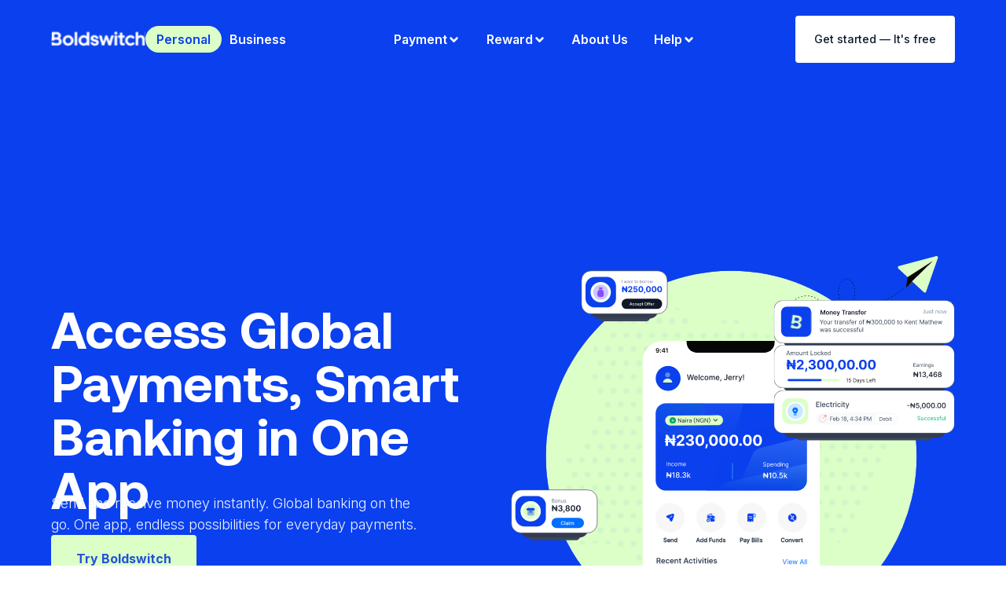

--- FILE ---
content_type: text/html; charset=utf-8
request_url: https://boldswitch.ng/
body_size: 256
content:
<!doctype html><html lang="en"><head><meta charset="utf-8"/><link rel="icon" href="/boldswitch-icon.png"/><meta name="viewport" content="width=device-width,initial-scale=1"/><meta name="theme-color" content="#000000"/><meta name="description" content="Boldswitch — Digital Payment Without Limits"/><link rel="apple-touch-icon" href="/boldswitch-icon.png"/><link rel="manifest" href="/manifest.json"/><title>Boldswitch | Digital Payment Without Limits</title><script>gtag("event","ads_conversion_Submit_lead_form_1",{})</script><script async src="https://www.googletagmanager.com/gtag/js?id=G-X34MNDB1K5"></script><script>function gtag(){dataLayer.push(arguments)}window.dataLayer=window.dataLayer||[],gtag("js",new Date),gtag("config","G-X34MNDB1K5")</script><script defer="defer" src="/static/js/main.835615bd.js"></script><link href="/static/css/main.5f311373.css" rel="stylesheet"></head><body><noscript>Boldswitch | Digital Payment Without Limits</noscript><div id="root"></div></body></html>

--- FILE ---
content_type: text/css; charset=utf-8
request_url: https://boldswitch.ng/static/css/main.5f311373.css
body_size: 14539
content:
@import url(https://fonts.googleapis.com/css2?family=Inter:ital,opsz,wght@0,14..32,100..900;1,14..32,100..900&display=swap);*,:after,:before{--tw-border-spacing-x:0;--tw-border-spacing-y:0;--tw-translate-x:0;--tw-translate-y:0;--tw-rotate:0;--tw-skew-x:0;--tw-skew-y:0;--tw-scale-x:1;--tw-scale-y:1;--tw-pan-x: ;--tw-pan-y: ;--tw-pinch-zoom: ;--tw-scroll-snap-strictness:proximity;--tw-gradient-from-position: ;--tw-gradient-via-position: ;--tw-gradient-to-position: ;--tw-ordinal: ;--tw-slashed-zero: ;--tw-numeric-figure: ;--tw-numeric-spacing: ;--tw-numeric-fraction: ;--tw-ring-inset: ;--tw-ring-offset-width:0px;--tw-ring-offset-color:#fff;--tw-ring-color:#3b82f680;--tw-ring-offset-shadow:0 0 #0000;--tw-ring-shadow:0 0 #0000;--tw-shadow:0 0 #0000;--tw-shadow-colored:0 0 #0000;--tw-blur: ;--tw-brightness: ;--tw-contrast: ;--tw-grayscale: ;--tw-hue-rotate: ;--tw-invert: ;--tw-saturate: ;--tw-sepia: ;--tw-drop-shadow: ;--tw-backdrop-blur: ;--tw-backdrop-brightness: ;--tw-backdrop-contrast: ;--tw-backdrop-grayscale: ;--tw-backdrop-hue-rotate: ;--tw-backdrop-invert: ;--tw-backdrop-opacity: ;--tw-backdrop-saturate: ;--tw-backdrop-sepia: ;--tw-contain-size: ;--tw-contain-layout: ;--tw-contain-paint: ;--tw-contain-style: }::backdrop{--tw-border-spacing-x:0;--tw-border-spacing-y:0;--tw-translate-x:0;--tw-translate-y:0;--tw-rotate:0;--tw-skew-x:0;--tw-skew-y:0;--tw-scale-x:1;--tw-scale-y:1;--tw-pan-x: ;--tw-pan-y: ;--tw-pinch-zoom: ;--tw-scroll-snap-strictness:proximity;--tw-gradient-from-position: ;--tw-gradient-via-position: ;--tw-gradient-to-position: ;--tw-ordinal: ;--tw-slashed-zero: ;--tw-numeric-figure: ;--tw-numeric-spacing: ;--tw-numeric-fraction: ;--tw-ring-inset: ;--tw-ring-offset-width:0px;--tw-ring-offset-color:#fff;--tw-ring-color:#3b82f680;--tw-ring-offset-shadow:0 0 #0000;--tw-ring-shadow:0 0 #0000;--tw-shadow:0 0 #0000;--tw-shadow-colored:0 0 #0000;--tw-blur: ;--tw-brightness: ;--tw-contrast: ;--tw-grayscale: ;--tw-hue-rotate: ;--tw-invert: ;--tw-saturate: ;--tw-sepia: ;--tw-drop-shadow: ;--tw-backdrop-blur: ;--tw-backdrop-brightness: ;--tw-backdrop-contrast: ;--tw-backdrop-grayscale: ;--tw-backdrop-hue-rotate: ;--tw-backdrop-invert: ;--tw-backdrop-opacity: ;--tw-backdrop-saturate: ;--tw-backdrop-sepia: ;--tw-contain-size: ;--tw-contain-layout: ;--tw-contain-paint: ;--tw-contain-style: }/*
! tailwindcss v3.4.17 | MIT License | https://tailwindcss.com
*/*,:after,:before{border:0 solid #e5e7eb;box-sizing:border-box}:after,:before{--tw-content:""}:host,html{-webkit-text-size-adjust:100%;font-feature-settings:normal;-webkit-tap-highlight-color:transparent;font-family:ui-sans-serif,system-ui,sans-serif,Apple Color Emoji,Segoe UI Emoji,Segoe UI Symbol,Noto Color Emoji;font-variation-settings:normal;line-height:1.5;tab-size:4}body{line-height:inherit;margin:0}hr{border-top-width:1px;color:inherit;height:0}abbr:where([title]){-webkit-text-decoration:underline dotted;text-decoration:underline dotted}h1,h2,h3,h4,h5,h6{font-size:inherit;font-weight:inherit}a{color:inherit;text-decoration:inherit}b,strong{font-weight:bolder}code,kbd,pre,samp{font-feature-settings:normal;font-family:ui-monospace,SFMono-Regular,Menlo,Monaco,Consolas,Liberation Mono,Courier New,monospace;font-size:1em;font-variation-settings:normal}small{font-size:80%}sub,sup{font-size:75%;line-height:0;position:relative;vertical-align:initial}sub{bottom:-.25em}sup{top:-.5em}table{border-collapse:collapse;border-color:inherit;text-indent:0}button,input,optgroup,select,textarea{font-feature-settings:inherit;color:inherit;font-family:inherit;font-size:100%;font-variation-settings:inherit;font-weight:inherit;letter-spacing:inherit;line-height:inherit;margin:0;padding:0}button,select{text-transform:none}button,input:where([type=button]),input:where([type=reset]),input:where([type=submit]){-webkit-appearance:button;background-color:initial;background-image:none}:-moz-focusring{outline:auto}:-moz-ui-invalid{box-shadow:none}progress{vertical-align:initial}::-webkit-inner-spin-button,::-webkit-outer-spin-button{height:auto}[type=search]{-webkit-appearance:textfield;outline-offset:-2px}::-webkit-search-decoration{-webkit-appearance:none}::-webkit-file-upload-button{-webkit-appearance:button;font:inherit}summary{display:list-item}blockquote,dd,dl,figure,h1,h2,h3,h4,h5,h6,hr,p,pre{margin:0}fieldset{margin:0}fieldset,legend{padding:0}menu,ol,ul{list-style:none;margin:0;padding:0}dialog{padding:0}textarea{resize:vertical}input::placeholder,textarea::placeholder{color:#9ca3af}[role=button],button{cursor:pointer}:disabled{cursor:default}audio,canvas,embed,iframe,img,object,svg,video{display:block;vertical-align:middle}img,video{height:auto;max-width:100%}[hidden]:where(:not([hidden=until-found])){display:none}[multiple],[type=date],[type=datetime-local],[type=email],[type=month],[type=number],[type=password],[type=search],[type=tel],[type=text],[type=time],[type=url],[type=week],input:where(:not([type])),select,textarea{--tw-shadow:0 0 #0000;-webkit-appearance:none;appearance:none;background-color:#fff;border-color:#6b7280;border-radius:0;border-width:1px;font-size:1rem;line-height:1.5rem;padding:.5rem .75rem}[multiple]:focus,[type=date]:focus,[type=datetime-local]:focus,[type=email]:focus,[type=month]:focus,[type=number]:focus,[type=password]:focus,[type=search]:focus,[type=tel]:focus,[type=text]:focus,[type=time]:focus,[type=url]:focus,[type=week]:focus,input:where(:not([type])):focus,select:focus,textarea:focus{--tw-ring-inset:var(--tw-empty,/*!*/ /*!*/);--tw-ring-offset-width:0px;--tw-ring-offset-color:#fff;--tw-ring-color:#2563eb;--tw-ring-offset-shadow:var(--tw-ring-inset) 0 0 0 var(--tw-ring-offset-width) var(--tw-ring-offset-color);--tw-ring-shadow:var(--tw-ring-inset) 0 0 0 calc(1px + var(--tw-ring-offset-width)) var(--tw-ring-color);border-color:#2563eb;box-shadow:var(--tw-ring-offset-shadow),var(--tw-ring-shadow),var(--tw-shadow);outline:2px solid #0000;outline-offset:2px}input::placeholder,textarea::placeholder{color:#6b7280;opacity:1}::-webkit-datetime-edit-fields-wrapper{padding:0}::-webkit-date-and-time-value{min-height:1.5em;text-align:inherit}::-webkit-datetime-edit{display:inline-flex}::-webkit-datetime-edit,::-webkit-datetime-edit-day-field,::-webkit-datetime-edit-hour-field,::-webkit-datetime-edit-meridiem-field,::-webkit-datetime-edit-millisecond-field,::-webkit-datetime-edit-minute-field,::-webkit-datetime-edit-month-field,::-webkit-datetime-edit-second-field,::-webkit-datetime-edit-year-field{padding-bottom:0;padding-top:0}select{background-image:url("data:image/svg+xml;charset=utf-8,%3Csvg xmlns='http://www.w3.org/2000/svg' fill='none' viewBox='0 0 20 20'%3E%3Cpath stroke='%236b7280' stroke-linecap='round' stroke-linejoin='round' stroke-width='1.5' d='m6 8 4 4 4-4'/%3E%3C/svg%3E");background-position:right .5rem center;background-repeat:no-repeat;background-size:1.5em 1.5em;padding-right:2.5rem;-webkit-print-color-adjust:exact;print-color-adjust:exact}[multiple],[size]:where(select:not([size="1"])){background-image:none;background-position:0 0;background-repeat:repeat;background-size:initial;padding-right:.75rem;-webkit-print-color-adjust:inherit;print-color-adjust:inherit}[type=checkbox],[type=radio]{--tw-shadow:0 0 #0000;-webkit-appearance:none;appearance:none;background-color:#fff;background-origin:border-box;border-color:#6b7280;border-width:1px;color:#2563eb;display:inline-block;flex-shrink:0;height:1rem;padding:0;-webkit-print-color-adjust:exact;print-color-adjust:exact;-webkit-user-select:none;user-select:none;vertical-align:middle;width:1rem}[type=checkbox]{border-radius:0}[type=radio]{border-radius:100%}[type=checkbox]:focus,[type=radio]:focus{--tw-ring-inset:var(--tw-empty,/*!*/ /*!*/);--tw-ring-offset-width:2px;--tw-ring-offset-color:#fff;--tw-ring-color:#2563eb;--tw-ring-offset-shadow:var(--tw-ring-inset) 0 0 0 var(--tw-ring-offset-width) var(--tw-ring-offset-color);--tw-ring-shadow:var(--tw-ring-inset) 0 0 0 calc(2px + var(--tw-ring-offset-width)) var(--tw-ring-color);box-shadow:var(--tw-ring-offset-shadow),var(--tw-ring-shadow),var(--tw-shadow);outline:2px solid #0000;outline-offset:2px}[type=checkbox]:checked,[type=radio]:checked{background-color:currentColor;background-position:50%;background-repeat:no-repeat;background-size:100% 100%;border-color:#0000}[type=checkbox]:checked{background-image:url("data:image/svg+xml;charset=utf-8,%3Csvg viewBox='0 0 16 16' fill='%23fff' xmlns='http://www.w3.org/2000/svg'%3E%3Cpath d='M12.207 4.793a1 1 0 0 1 0 1.414l-5 5a1 1 0 0 1-1.414 0l-2-2a1 1 0 0 1 1.414-1.414L6.5 9.086l4.293-4.293a1 1 0 0 1 1.414 0z'/%3E%3C/svg%3E")}@media (forced-colors:active){[type=checkbox]:checked{-webkit-appearance:auto;appearance:auto}}[type=radio]:checked{background-image:url("data:image/svg+xml;charset=utf-8,%3Csvg viewBox='0 0 16 16' fill='%23fff' xmlns='http://www.w3.org/2000/svg'%3E%3Ccircle cx='8' cy='8' r='3'/%3E%3C/svg%3E")}@media (forced-colors:active){[type=radio]:checked{-webkit-appearance:auto;appearance:auto}}[type=checkbox]:checked:focus,[type=checkbox]:checked:hover,[type=checkbox]:indeterminate,[type=radio]:checked:focus,[type=radio]:checked:hover{background-color:currentColor;border-color:#0000}[type=checkbox]:indeterminate{background-image:url("data:image/svg+xml;charset=utf-8,%3Csvg xmlns='http://www.w3.org/2000/svg' fill='none' viewBox='0 0 16 16'%3E%3Cpath stroke='%23fff' stroke-linecap='round' stroke-linejoin='round' stroke-width='2' d='M4 8h8'/%3E%3C/svg%3E");background-position:50%;background-repeat:no-repeat;background-size:100% 100%}@media (forced-colors:active){[type=checkbox]:indeterminate{-webkit-appearance:auto;appearance:auto}}[type=checkbox]:indeterminate:focus,[type=checkbox]:indeterminate:hover{background-color:currentColor;border-color:#0000}[type=file]{background:#0000 none repeat 0 0/auto auto padding-box border-box scroll;background:initial;border-color:inherit;border-radius:0;border-width:0;font-size:inherit;line-height:inherit;padding:0}[type=file]:focus{outline:1px solid ButtonText;outline:1px auto -webkit-focus-ring-color}@font-face{font-family:Aeonik-Pro;font-style:normal;font-weight:400;src:url(/static/media/Aeonik_Pro.2963778ebfbe98c29fe4.ttf) format("truetype")}@font-face{font-family:Aeonik Light;font-style:normal;font-weight:light;src:url(/static/media/Aeonik_Pro.2963778ebfbe98c29fe4.ttf) format("truetype")}.container{margin-left:auto;margin-right:auto;padding-left:2rem 0;padding-right:2rem 0;width:100%}@media (min-width:1400px){.container{max-width:1400px}}.sr-only{clip:rect(0,0,0,0);border-width:0;height:1px;margin:-1px;overflow:hidden;padding:0;position:absolute;white-space:nowrap;width:1px}.pointer-events-none{pointer-events:none}.fixed{position:fixed}.absolute{position:absolute}.relative{position:relative}.sticky{position:-webkit-sticky;position:sticky}.inset-0{inset:0}.inset-y-0{bottom:0;top:0}.-bottom-0{bottom:0}.-bottom-1{bottom:-.25rem}.-bottom-12{bottom:-3rem}.-bottom-\[8\%\]{bottom:-8%}.-left-4{left:-1rem}.-left-\[50\%\]{left:-50%}.bottom-0{bottom:0}.bottom-5{bottom:1.25rem}.bottom-8{bottom:2rem}.bottom-\[-11rem\]{bottom:-11rem}.bottom-\[-2rem\]{bottom:-2rem}.bottom-\[-3\.7rem\]{bottom:-3.7rem}.bottom-\[-50\%\]{bottom:-50%}.bottom-\[-5px\]{bottom:-5px}.bottom-\[-5rem\]{bottom:-5rem}.bottom-\[30px\]{bottom:30px}.left-0{left:0}.left-4{left:1rem}.left-\[30px\]{left:30px}.right-0{right:0}.right-16{right:4rem}.right-\[-100px\]{right:-100px}.right-\[-18rem\]{right:-18rem}.right-\[-8rem\]{right:-8rem}.right-\[10px\]{right:10px}.right-\[20px\]{right:20px}.right-\[2rem\]{right:2rem}.right-\[30px\]{right:30px}.start-0{inset-inline-start:0}.top-0{top:0}.top-\[-4rem\]{top:-4rem}.top-\[10\%\]{top:10%}.top-\[1rem\]{top:1rem}.top-\[2\.5rem\]{top:2.5rem}.top-\[50\%\]{top:50%}.top-full{top:100%}.z-0{z-index:0}.z-10{z-index:10}.z-20{z-index:20}.z-\[-20px\]{z-index:-20px}.z-\[-6\]{z-index:-6}.z-\[1000\]{z-index:1000}.z-\[10\]{z-index:10}.z-\[150\]{z-index:150}.z-\[200\]{z-index:200}.z-\[999\]{z-index:999}.m-10{margin:2.5rem}.m-4{margin:1rem}.m-auto{margin:auto}.mx-0{margin-left:0;margin-right:0}.mx-auto{margin-left:auto;margin-right:auto}.my-0{margin-bottom:0;margin-top:0}.my-10{margin-bottom:2.5rem;margin-top:2.5rem}.my-12{margin-bottom:3rem;margin-top:3rem}.my-2{margin-bottom:.5rem;margin-top:.5rem}.my-3{margin-bottom:.75rem;margin-top:.75rem}.my-4{margin-bottom:1rem;margin-top:1rem}.my-6{margin-bottom:1.5rem;margin-top:1.5rem}.my-\[0\.5rem\]{margin-bottom:.5rem;margin-top:.5rem}.my-\[0\.6rem\]{margin-bottom:.6rem;margin-top:.6rem}.my-\[0\],.my-\[0px\]{margin-bottom:0;margin-top:0}.my-\[1\.5rem\]{margin-bottom:1.5rem;margin-top:1.5rem}.my-\[10px\]{margin-bottom:10px;margin-top:10px}.my-\[16px\]{margin-bottom:16px;margin-top:16px}.my-\[1rem\]{margin-bottom:1rem;margin-top:1rem}.my-\[3rem\]{margin-bottom:3rem;margin-top:3rem}.my-\[4rem\]{margin-bottom:4rem;margin-top:4rem}.my-\[5rem\]{margin-bottom:5rem;margin-top:5rem}.my-\[8px\]{margin-bottom:8px;margin-top:8px}.my-auto{margin-bottom:auto;margin-top:auto}.-mb-12{margin-bottom:-3rem}.-mt-8{margin-top:-2rem}.mb-1{margin-bottom:.25rem}.mb-10{margin-bottom:2.5rem}.mb-12{margin-bottom:3rem}.mb-2{margin-bottom:.5rem}.mb-3{margin-bottom:.75rem}.mb-4{margin-bottom:1rem}.mb-5{margin-bottom:1.25rem}.mb-6{margin-bottom:1.5rem}.mb-8{margin-bottom:2rem}.mb-\[-10px\]{margin-bottom:-10px}.mb-\[-12rem\]{margin-bottom:-12rem}.mb-\[-1rem\]{margin-bottom:-1rem}.mb-\[-2rem\]{margin-bottom:-2rem}.mb-\[-4rem\]{margin-bottom:-4rem}.mb-\[-5rem\]{margin-bottom:-5rem}.mb-\[0\.5rem\]{margin-bottom:.5rem}.mb-\[1rem\]{margin-bottom:1rem}.mb-\[20px\]{margin-bottom:20px}.mb-\[2rem\]{margin-bottom:2rem}.mb-\[7rem\]{margin-bottom:7rem}.ml-1{margin-left:.25rem}.ml-4{margin-left:1rem}.ml-6{margin-left:1.5rem}.ml-\[0\.8rem\]{margin-left:.8rem}.ml-\[5px\]{margin-left:5px}.ml-auto{margin-left:auto}.mr-3{margin-right:.75rem}.mr-4{margin-right:1rem}.mr-8{margin-right:2rem}.mr-\[-4rem\]{margin-right:-4rem}.mr-\[10px\]{margin-right:10px}.mr-\[1rem\]{margin-right:1rem}.mt-10{margin-top:2.5rem}.mt-12{margin-top:3rem}.mt-2{margin-top:.5rem}.mt-4{margin-top:1rem}.mt-5{margin-top:1.25rem}.mt-6{margin-top:1.5rem}.mt-8{margin-top:2rem}.mt-\[-1\.6rem\]{margin-top:-1.6rem}.mt-\[-100px\]{margin-top:-100px}.mt-\[-1rem\]{margin-top:-1rem}.mt-\[-20px\]{margin-top:-20px}.mt-\[-40px\]{margin-top:-40px}.mt-\[-4px\]{margin-top:-4px}.mt-\[-5rem\]{margin-top:-5rem}.mt-\[0px\],.mt-\[0rem\]{margin-top:0}.mt-\[1\.5rem\]{margin-top:1.5rem}.mt-\[1\.8rem\]{margin-top:1.8rem}.mt-\[10px\]{margin-top:10px}.mt-\[2rem\]{margin-top:2rem}.mt-\[3rem\]{margin-top:3rem}.mt-\[40px\]{margin-top:40px}.mt-\[5px\]{margin-top:5px}.mt-auto{margin-top:auto}.block{display:block}.inline{display:inline}.flex{display:flex}.inline-flex{display:inline-flex}.grid{display:grid}.hidden{display:none}.h-12{height:3rem}.h-3{height:.75rem}.h-4{height:1rem}.h-5{height:1.25rem}.h-6{height:1.5rem}.h-\[110px\]{height:110px}.h-\[200px\]{height:200px}.h-\[20px\]{height:20px}.h-\[24px\]{height:24px}.h-\[3\.5rem\]{height:3.5rem}.h-\[30rem\]{height:30rem}.h-\[32\.9rem\]{height:32.9rem}.h-\[36px\]{height:36px}.h-\[3rem\]{height:3rem}.h-\[440px\]{height:440px}.h-\[450px\]{height:450px}.h-\[48px\]{height:48px}.h-\[50\%\]{height:50%}.h-\[50px\]{height:50px}.h-\[600px\]{height:600px}.h-\[60px\]{height:60px}.h-\[650px\]{height:650px}.h-\[80\%\]{height:80%}.h-auto{height:auto}.h-fit{height:-webkit-fit-content;height:fit-content}.h-full{height:100%}.max-h-\[72px\]{max-height:72px}.max-h-full{max-height:100%}.w-14{width:3.5rem}.w-3{width:.75rem}.w-4{width:1rem}.w-5{width:1.25rem}.w-6{width:1.5rem}.w-80{width:20rem}.w-\[\"100\%\"\]{width:"100%"}.w-\[100\%\]{width:100%}.w-\[116px\]{width:116px}.w-\[160\]{width:160}.w-\[175px\]{width:175px}.w-\[190px\]{width:190px}.w-\[20px\]{width:20px}.w-\[210px\]{width:210px}.w-\[220px\]{width:220px}.w-\[24px\]{width:24px}.w-\[25\%\]{width:25%}.w-\[2px\]{width:2px}.w-\[3\.5rem\]{width:3.5rem}.w-\[30\%\]{width:30%}.w-\[329\.23px\]{width:329.23px}.w-\[343px\]{width:343px}.w-\[38\%\]{width:38%}.w-\[3rem\]{width:3rem}.w-\[40\%\]{width:40%}.w-\[48\%\]{width:48%}.w-\[50\%\]{width:50%}.w-\[55\%\]{width:55%}.w-\[60\%\]{width:60%}.w-\[65\%\]{width:65%}.w-\[70\%\]{width:70%}.w-\[70px\]{width:70px}.w-\[75px\]{width:75px}.w-\[80\%\]{width:80%}.w-\[85\%\]{width:85%}.w-\[90\%\]{width:90%}.w-\[95\%\]{width:95%}.w-\[98\%\]{width:98%}.w-auto{width:auto}.w-fit{width:-webkit-fit-content;width:fit-content}.w-full{width:100%}.max-w-\[120px\]{max-width:120px}.max-w-\[174px\]{max-width:174px}.max-w-\[200px\]{max-width:200px}.max-w-\[50\%\]{max-width:50%}.max-w-\[580px\]{max-width:580px}.max-w-\[620px\]{max-width:620px}.max-w-\[72px\]{max-width:72px}.max-w-\[800px\]{max-width:800px}.max-w-\[918px\]{max-width:918px}.max-w-lg{max-width:32rem}.max-w-screen-2lg{max-width:1150px}.flex-1{flex:1 1}.flex-grow,.grow{flex-grow:1}.translate-x-0{--tw-translate-x:0px}.translate-x-0,.translate-x-full{transform:translate(var(--tw-translate-x),var(--tw-translate-y)) rotate(var(--tw-rotate)) skewX(var(--tw-skew-x)) skewY(var(--tw-skew-y)) scaleX(var(--tw-scale-x)) scaleY(var(--tw-scale-y))}.translate-x-full{--tw-translate-x:100%}.translate-y-\[-50\%\]{--tw-translate-y:-50%}.scale-100,.translate-y-\[-50\%\]{transform:translate(var(--tw-translate-x),var(--tw-translate-y)) rotate(var(--tw-rotate)) skewX(var(--tw-skew-x)) skewY(var(--tw-skew-y)) scaleX(var(--tw-scale-x)) scaleY(var(--tw-scale-y))}.scale-100{--tw-scale-x:1;--tw-scale-y:1}.scale-150{--tw-scale-x:1.5;--tw-scale-y:1.5}.scale-150,.scale-90{transform:translate(var(--tw-translate-x),var(--tw-translate-y)) rotate(var(--tw-rotate)) skewX(var(--tw-skew-x)) skewY(var(--tw-skew-y)) scaleX(var(--tw-scale-x)) scaleY(var(--tw-scale-y))}.scale-90{--tw-scale-x:.9;--tw-scale-y:.9}.scale-95{--tw-scale-x:.95;--tw-scale-y:.95}.scale-95,.scale-\[0\.7\]{transform:translate(var(--tw-translate-x),var(--tw-translate-y)) rotate(var(--tw-rotate)) skewX(var(--tw-skew-x)) skewY(var(--tw-skew-y)) scaleX(var(--tw-scale-x)) scaleY(var(--tw-scale-y))}.scale-\[0\.7\]{--tw-scale-x:0.7;--tw-scale-y:0.7}.scale-\[1\.3\]{--tw-scale-x:1.3;--tw-scale-y:1.3}.scale-\[1\.3\],.transform{transform:translate(var(--tw-translate-x),var(--tw-translate-y)) rotate(var(--tw-rotate)) skewX(var(--tw-skew-x)) skewY(var(--tw-skew-y)) scaleX(var(--tw-scale-x)) scaleY(var(--tw-scale-y))}.cursor-pointer{cursor:pointer}.list-decimal{list-style-type:decimal}.list-disc{list-style-type:disc}.grid-cols-2{grid-template-columns:repeat(2,minmax(0,1fr))}.grid-cols-3{grid-template-columns:repeat(3,minmax(0,1fr))}.grid-rows-2{grid-template-rows:repeat(2,minmax(0,1fr))}.flex-row{flex-direction:row}.flex-row-reverse{flex-direction:row-reverse}.flex-col{flex-direction:column}.flex-col-reverse{flex-direction:column-reverse}.flex-wrap{flex-wrap:wrap}.place-items-center{place-items:center}.items-start{align-items:flex-start}.items-end{align-items:flex-end}.items-center{align-items:center}.justify-start{justify-content:flex-start}.justify-end{justify-content:flex-end}.justify-center{justify-content:center}.justify-between{justify-content:space-between}.justify-evenly{justify-content:space-evenly}.gap-0{gap:0}.gap-1{gap:.25rem}.gap-10{gap:2.5rem}.gap-12{gap:3rem}.gap-16{gap:4rem}.gap-2{gap:.5rem}.gap-3{gap:.75rem}.gap-4{gap:1rem}.gap-5{gap:1.25rem}.gap-6{gap:1.5rem}.gap-8{gap:2rem}.gap-\[11px\]{gap:11px}.gap-\[15px\]{gap:15px}.gap-\[16\.69px\]{gap:16.69px}.gap-\[1rem\]{gap:1rem}.gap-\[24px\]{gap:24px}.gap-\[3\%\]{gap:3%}.gap-\[30px\]{gap:30px}.gap-\[32px\]{gap:32px}.gap-\[35\.6px\]{gap:35.6px}.gap-\[35px\]{gap:35px}.gap-\[50px\]{gap:50px}.gap-\[60px\]{gap:60px}.gap-\[9px\]{gap:9px}.space-x-0>:not([hidden])~:not([hidden]){--tw-space-x-reverse:0;margin-left:calc(0px*(1 - var(--tw-space-x-reverse)));margin-right:calc(0px*var(--tw-space-x-reverse))}.space-y-0>:not([hidden])~:not([hidden]){--tw-space-y-reverse:0;margin-bottom:calc(0px*var(--tw-space-y-reverse));margin-top:calc(0px*(1 - var(--tw-space-y-reverse)))}.space-y-2>:not([hidden])~:not([hidden]){--tw-space-y-reverse:0;margin-bottom:calc(.5rem*var(--tw-space-y-reverse));margin-top:calc(.5rem*(1 - var(--tw-space-y-reverse)))}.space-y-3>:not([hidden])~:not([hidden]){--tw-space-y-reverse:0;margin-bottom:calc(.75rem*var(--tw-space-y-reverse));margin-top:calc(.75rem*(1 - var(--tw-space-y-reverse)))}.space-y-4>:not([hidden])~:not([hidden]){--tw-space-y-reverse:0;margin-bottom:calc(1rem*var(--tw-space-y-reverse));margin-top:calc(1rem*(1 - var(--tw-space-y-reverse)))}.self-end{align-self:flex-end}.self-center{align-self:center}.overflow-hidden{overflow:hidden}.overflow-clip{overflow:clip}.overflow-y-auto{overflow-y:auto}.overflow-x-hidden{overflow-x:hidden}.text-nowrap{text-wrap:nowrap}.rounded-2xl{border-radius:1rem}.rounded-\[10px\]{border-radius:10px}.rounded-\[133px\]{border-radius:133px}.rounded-\[16px\]{border-radius:16px}.rounded-\[18px\]{border-radius:18px}.rounded-\[20px\]{border-radius:20px}.rounded-\[23px\]{border-radius:23px}.rounded-\[30px\]{border-radius:30px}.rounded-\[3px\]{border-radius:3px}.rounded-\[42px\]{border-radius:42px}.rounded-\[4px\]{border-radius:4px}.rounded-\[5px\]{border-radius:5px}.rounded-\[8px\]{border-radius:8px}.rounded-full{border-radius:9999px}.rounded-lg{border-radius:.5rem}.rounded-md{border-radius:.375rem}.rounded-xl{border-radius:.75rem}.rounded-t-\[18px\]{border-top-left-radius:18px;border-top-right-radius:18px}.border{border-width:1px}.border-2{border-width:2px}.border-\[0px\]{border-width:0}.border-b{border-bottom-width:1px}.border-b-\[0\.5px\]{border-bottom-width:.5px}.border-r-2{border-right-width:2px}.border-t-\[2px\]{border-top-width:2px}.border-dashed{border-style:dashed}.border-\[\#3DFF4445\]{border-color:#3dff4445}.border-\[\#8495B160\]{border-color:#8495b160}.border-\[\#D0D5DD\]{--tw-border-opacity:1;border-color:#d0d5dd;border-color:rgb(208 213 221/var(--tw-border-opacity,1))}.border-\[\#E1E5E7\]{--tw-border-opacity:1;border-color:#e1e5e7;border-color:rgb(225 229 231/var(--tw-border-opacity,1))}.border-\[\#EAECF0\]{--tw-border-opacity:1;border-color:#eaecf0;border-color:rgb(234 236 240/var(--tw-border-opacity,1))}.border-\[\#ECECEC\]{--tw-border-opacity:1;border-color:#ececec;border-color:rgb(236 236 236/var(--tw-border-opacity,1))}.border-\[\#EEFFDE33\]{border-color:#eeffde33}.border-\[\#F5F5F5F5\]{border-color:#f5f5f5f5}.border-b-\[\#FFFFFF\]{--tw-border-opacity:1;border-bottom-color:#fff;border-bottom-color:rgb(255 255 255/var(--tw-border-opacity,1))}.border-t-\[\#F9FAFB\]{--tw-border-opacity:1;border-top-color:#f9fafb;border-top-color:rgb(249 250 251/var(--tw-border-opacity,1))}.bg-\[\#000000\]{--tw-bg-opacity:1;background-color:#000;background-color:rgb(0 0 0/var(--tw-bg-opacity,1))}.bg-\[\#000F1F\]{--tw-bg-opacity:1;background-color:#000f1f;background-color:rgb(0 15 31/var(--tw-bg-opacity,1))}.bg-\[\#0067F5\]{--tw-bg-opacity:1;background-color:#0067f5;background-color:rgb(0 103 245/var(--tw-bg-opacity,1))}.bg-\[\#006FFF\]{--tw-bg-opacity:1;background-color:#006fff;background-color:rgb(0 111 255/var(--tw-bg-opacity,1))}.bg-\[\#00DCFE\]{--tw-bg-opacity:1;background-color:#00dcfe;background-color:rgb(0 220 254/var(--tw-bg-opacity,1))}.bg-\[\#010525\]{--tw-bg-opacity:1;background-color:#010525;background-color:rgb(1 5 37/var(--tw-bg-opacity,1))}.bg-\[\#010B25\]{--tw-bg-opacity:1;background-color:#010b25;background-color:rgb(1 11 37/var(--tw-bg-opacity,1))}.bg-\[\#060125\]{--tw-bg-opacity:1;background-color:#060125;background-color:rgb(6 1 37/var(--tw-bg-opacity,1))}.bg-\[\#060606\]{--tw-bg-opacity:1;background-color:#060606;background-color:rgb(6 6 6/var(--tw-bg-opacity,1))}.bg-\[\#091A30\]{--tw-bg-opacity:1;background-color:#091a30;background-color:rgb(9 26 48/var(--tw-bg-opacity,1))}.bg-\[\#0B40EE\]{--tw-bg-opacity:1;background-color:#0b40ee;background-color:rgb(11 64 238/var(--tw-bg-opacity,1))}.bg-\[\#0C2648\]{--tw-bg-opacity:1;background-color:#0c2648;background-color:rgb(12 38 72/var(--tw-bg-opacity,1))}.bg-\[\#0D0D0EFF\]{background-color:#0d0d0e}.bg-\[\#0E0E0EFF\]{background-color:#0e0e0e}.bg-\[\#0E46FCFF\]{background-color:#0e46fc}.bg-\[\#0a40ed\]{--tw-bg-opacity:1;background-color:#0a40ed;background-color:rgb(10 64 237/var(--tw-bg-opacity,1))}.bg-\[\#101828\]{--tw-bg-opacity:1;background-color:#101828;background-color:rgb(16 24 40/var(--tw-bg-opacity,1))}.bg-\[\#212337\]{--tw-bg-opacity:1;background-color:#212337;background-color:rgb(33 35 55/var(--tw-bg-opacity,1))}.bg-\[\#2751E9\]{--tw-bg-opacity:1;background-color:#2751e9;background-color:rgb(39 81 233/var(--tw-bg-opacity,1))}.bg-\[\#344054\]{--tw-bg-opacity:1;background-color:#344054;background-color:rgb(52 64 84/var(--tw-bg-opacity,1))}.bg-\[\#344054d0\]{background-color:#344054d0}.bg-\[\#753FF6\]{--tw-bg-opacity:1;background-color:#753ff6;background-color:rgb(117 63 246/var(--tw-bg-opacity,1))}.bg-\[\#C6F1DF\]{--tw-bg-opacity:1;background-color:#c6f1df;background-color:rgb(198 241 223/var(--tw-bg-opacity,1))}.bg-\[\#C7EAFB\]{--tw-bg-opacity:1;background-color:#c7eafb;background-color:rgb(199 234 251/var(--tw-bg-opacity,1))}.bg-\[\#CDF2FC\]{--tw-bg-opacity:1;background-color:#cdf2fc;background-color:rgb(205 242 252/var(--tw-bg-opacity,1))}.bg-\[\#DCFFC7\]{--tw-bg-opacity:1;background-color:#dcffc7;background-color:rgb(220 255 199/var(--tw-bg-opacity,1))}.bg-\[\#DEEBFC\]{--tw-bg-opacity:1;background-color:#deebfc;background-color:rgb(222 235 252/var(--tw-bg-opacity,1))}.bg-\[\#DFE5FB\]{--tw-bg-opacity:1;background-color:#dfe5fb;background-color:rgb(223 229 251/var(--tw-bg-opacity,1))}.bg-\[\#E0D2FF\]{--tw-bg-opacity:1;background-color:#e0d2ff;background-color:rgb(224 210 255/var(--tw-bg-opacity,1))}.bg-\[\#E6EDFD\]{--tw-bg-opacity:1;background-color:#e6edfd;background-color:rgb(230 237 253/var(--tw-bg-opacity,1))}.bg-\[\#E6EEFC\]{--tw-bg-opacity:1;background-color:#e6eefc;background-color:rgb(230 238 252/var(--tw-bg-opacity,1))}.bg-\[\#E6F5D7\]{--tw-bg-opacity:1;background-color:#e6f5d7;background-color:rgb(230 245 215/var(--tw-bg-opacity,1))}.bg-\[\#E8F0FC\]{--tw-bg-opacity:1;background-color:#e8f0fc;background-color:rgb(232 240 252/var(--tw-bg-opacity,1))}.bg-\[\#EAEEFF\]{--tw-bg-opacity:1;background-color:#eaeeff;background-color:rgb(234 238 255/var(--tw-bg-opacity,1))}.bg-\[\#EAFFDD\]{--tw-bg-opacity:1;background-color:#eaffdd;background-color:rgb(234 255 221/var(--tw-bg-opacity,1))}.bg-\[\#EBE4E0\]{--tw-bg-opacity:1;background-color:#ebe4e0;background-color:rgb(235 228 224/var(--tw-bg-opacity,1))}.bg-\[\#EBEEE8\]{--tw-bg-opacity:1;background-color:#ebeee8;background-color:rgb(235 238 232/var(--tw-bg-opacity,1))}.bg-\[\#EBF5F8\]{--tw-bg-opacity:1;background-color:#ebf5f8;background-color:rgb(235 245 248/var(--tw-bg-opacity,1))}.bg-\[\#ECE1E9\]{--tw-bg-opacity:1;background-color:#ece1e9;background-color:rgb(236 225 233/var(--tw-bg-opacity,1))}.bg-\[\#EDF5FF\]{--tw-bg-opacity:1;background-color:#edf5ff;background-color:rgb(237 245 255/var(--tw-bg-opacity,1))}.bg-\[\#EEFFDE\]{--tw-bg-opacity:1;background-color:#eeffde;background-color:rgb(238 255 222/var(--tw-bg-opacity,1))}.bg-\[\#EFE4FB\]{--tw-bg-opacity:1;background-color:#efe4fb;background-color:rgb(239 228 251/var(--tw-bg-opacity,1))}.bg-\[\#F1F2F4\]{--tw-bg-opacity:1;background-color:#f1f2f4;background-color:rgb(241 242 244/var(--tw-bg-opacity,1))}.bg-\[\#F2F4FE\]{--tw-bg-opacity:1;background-color:#f2f4fe;background-color:rgb(242 244 254/var(--tw-bg-opacity,1))}.bg-\[\#F2F7F8\]{--tw-bg-opacity:1;background-color:#f2f7f8;background-color:rgb(242 247 248/var(--tw-bg-opacity,1))}.bg-\[\#F4F3F5\]{--tw-bg-opacity:1;background-color:#f4f3f5;background-color:rgb(244 243 245/var(--tw-bg-opacity,1))}.bg-\[\#F4F4F4\]{--tw-bg-opacity:1;background-color:#f4f4f4;background-color:rgb(244 244 244/var(--tw-bg-opacity,1))}.bg-\[\#F4F8FC\]{--tw-bg-opacity:1;background-color:#f4f8fc;background-color:rgb(244 248 252/var(--tw-bg-opacity,1))}.bg-\[\#F5E5D6\]{--tw-bg-opacity:1;background-color:#f5e5d6;background-color:rgb(245 229 214/var(--tw-bg-opacity,1))}.bg-\[\#F6F2FF\]{--tw-bg-opacity:1;background-color:#f6f2ff;background-color:rgb(246 242 255/var(--tw-bg-opacity,1))}.bg-\[\#F7F7F7\]{--tw-bg-opacity:1;background-color:#f7f7f7;background-color:rgb(247 247 247/var(--tw-bg-opacity,1))}.bg-\[\#F8F8F8\]{--tw-bg-opacity:1;background-color:#f8f8f8;background-color:rgb(248 248 248/var(--tw-bg-opacity,1))}.bg-\[\#F9EFE3\]{--tw-bg-opacity:1;background-color:#f9efe3;background-color:rgb(249 239 227/var(--tw-bg-opacity,1))}.bg-\[\#F9F9F9\]{--tw-bg-opacity:1;background-color:#f9f9f9;background-color:rgb(249 249 249/var(--tw-bg-opacity,1))}.bg-\[\#F9FAFB\]{--tw-bg-opacity:1;background-color:#f9fafb;background-color:rgb(249 250 251/var(--tw-bg-opacity,1))}.bg-\[\#F9FAFE\]{--tw-bg-opacity:1;background-color:#f9fafe;background-color:rgb(249 250 254/var(--tw-bg-opacity,1))}.bg-\[\#FAFFF5\]{--tw-bg-opacity:1;background-color:#fafff5;background-color:rgb(250 255 245/var(--tw-bg-opacity,1))}.bg-\[\#FCFFE9\]{--tw-bg-opacity:1;background-color:#fcffe9;background-color:rgb(252 255 233/var(--tw-bg-opacity,1))}.bg-\[\#FFFFFFFF\],.bg-\[\#Fff\]{background-color:#fff}.bg-\[\#Fff\]{--tw-bg-opacity:1;background-color:rgb(255 255 255/var(--tw-bg-opacity,1))}.bg-\[\#bfdefa\]{--tw-bg-opacity:1;background-color:#bfdefa;background-color:rgb(191 222 250/var(--tw-bg-opacity,1))}.bg-\[\#f9fafe\]{--tw-bg-opacity:1;background-color:#f9fafe;background-color:rgb(249 250 254/var(--tw-bg-opacity,1))}.bg-\[\#fff\],.bg-\[white\]{--tw-bg-opacity:1;background-color:#fff;background-color:rgb(255 255 255/var(--tw-bg-opacity,1))}.bg-black{--tw-bg-opacity:1;background-color:#101828;background-color:rgb(16 24 40/var(--tw-bg-opacity,1))}.bg-black\/40{background-color:#10182866}.bg-blue-100{--tw-bg-opacity:1;background-color:#dbeafe;background-color:rgb(219 234 254/var(--tw-bg-opacity,1))}.bg-blue-500{--tw-bg-opacity:1;background-color:#3b82f6;background-color:rgb(59 130 246/var(--tw-bg-opacity,1))}.bg-blue-600{--tw-bg-opacity:1;background-color:#2563eb;background-color:rgb(37 99 235/var(--tw-bg-opacity,1))}.bg-blue-700{--tw-bg-opacity:1;background-color:#1d4ed8;background-color:rgb(29 78 216/var(--tw-bg-opacity,1))}.bg-lemonColor{--tw-bg-opacity:1;background-color:#dcffc7;background-color:rgb(220 255 199/var(--tw-bg-opacity,1))}.bg-primary{--tw-bg-opacity:1;background-color:#fff;background-color:rgb(255 255 255/var(--tw-bg-opacity,1))}.bg-red-600{--tw-bg-opacity:1;background-color:#dc2626;background-color:rgb(220 38 38/var(--tw-bg-opacity,1))}.bg-secondary{--tw-bg-opacity:1;background-color:#0b40ee;background-color:rgb(11 64 238/var(--tw-bg-opacity,1))}.bg-transparent{background-color:initial}.bg-white{--tw-bg-opacity:1;background-color:#fff;background-color:rgb(255 255 255/var(--tw-bg-opacity,1))}.bg-gradient-to-b{background-image:linear-gradient(to bottom,var(--tw-gradient-stops))}.bg-gradient-to-br{background-image:linear-gradient(to bottom right,var(--tw-gradient-stops))}.bg-gradient-to-r{background-image:linear-gradient(to right,var(--tw-gradient-stops))}.bg-gradient-to-tr{background-image:linear-gradient(to top right,var(--tw-gradient-stops))}.from-\[\#0A1C34\]{--tw-gradient-from:#0a1c34 var(--tw-gradient-from-position);--tw-gradient-to:#0a1c3400 var(--tw-gradient-to-position);--tw-gradient-stops:var(--tw-gradient-from),var(--tw-gradient-to)}.from-\[\#0C2648\]{--tw-gradient-from:#0c2648 var(--tw-gradient-from-position);--tw-gradient-to:#0c264800 var(--tw-gradient-to-position);--tw-gradient-stops:var(--tw-gradient-from),var(--tw-gradient-to)}.from-\[\#0a40ed\]{--tw-gradient-from:#0a40ed var(--tw-gradient-from-position);--tw-gradient-to:#0a40ed00 var(--tw-gradient-to-position);--tw-gradient-stops:var(--tw-gradient-from),var(--tw-gradient-to)}.from-\[\#1175F2\]{--tw-gradient-from:#1175f2 var(--tw-gradient-from-position);--tw-gradient-to:#1175f200 var(--tw-gradient-to-position);--tw-gradient-stops:var(--tw-gradient-from),var(--tw-gradient-to)}.from-\[\#58B2FF\]{--tw-gradient-from:#58b2ff var(--tw-gradient-from-position);--tw-gradient-to:#58b2ff00 var(--tw-gradient-to-position);--tw-gradient-stops:var(--tw-gradient-from),var(--tw-gradient-to)}.from-\[\#C7EAFB\]{--tw-gradient-from:#c7eafb var(--tw-gradient-from-position);--tw-gradient-to:#c7eafb00 var(--tw-gradient-to-position);--tw-gradient-stops:var(--tw-gradient-from),var(--tw-gradient-to)}.from-\[\#CDFBEC\]{--tw-gradient-from:#cdfbec var(--tw-gradient-from-position);--tw-gradient-to:#cdfbec00 var(--tw-gradient-to-position);--tw-gradient-stops:var(--tw-gradient-from),var(--tw-gradient-to)}.from-\[\#EEFFDE\]{--tw-gradient-from:#eeffde var(--tw-gradient-from-position);--tw-gradient-to:#eeffde00 var(--tw-gradient-to-position);--tw-gradient-stops:var(--tw-gradient-from),var(--tw-gradient-to)}.from-\[\#F3F6FF\]{--tw-gradient-from:#f3f6ff var(--tw-gradient-from-position);--tw-gradient-to:#f3f6ff00 var(--tw-gradient-to-position);--tw-gradient-stops:var(--tw-gradient-from),var(--tw-gradient-to)}.from-\[\#F5F5F5\]{--tw-gradient-from:#f5f5f5 var(--tw-gradient-from-position);--tw-gradient-to:#f5f5f500 var(--tw-gradient-to-position);--tw-gradient-stops:var(--tw-gradient-from),var(--tw-gradient-to)}.from-\[\#dcffc7\]{--tw-gradient-from:#dcffc7 var(--tw-gradient-from-position);--tw-gradient-to:#dcffc700 var(--tw-gradient-to-position);--tw-gradient-stops:var(--tw-gradient-from),var(--tw-gradient-to)}.via-\[\#CBCBCB\]{--tw-gradient-to:#cbcbcb00 var(--tw-gradient-to-position);--tw-gradient-stops:var(--tw-gradient-from),#cbcbcb var(--tw-gradient-via-position),var(--tw-gradient-to)}.to-\[\#006FFF\]{--tw-gradient-to:#006fff var(--tw-gradient-to-position)}.to-\[\#09172B\]{--tw-gradient-to:#09172b var(--tw-gradient-to-position)}.to-\[\#0A1C34\]{--tw-gradient-to:#0a1c34 var(--tw-gradient-to-position)}.to-\[\#0a40ed\]{--tw-gradient-to:#0a40ed var(--tw-gradient-to-position)}.to-\[\#96C6EF\]{--tw-gradient-to:#96c6ef var(--tw-gradient-to-position)}.to-\[\#C7EAFB\]{--tw-gradient-to:#c7eafb var(--tw-gradient-to-position)}.to-\[\#CDFBEC\]{--tw-gradient-to:#cdfbec var(--tw-gradient-to-position)}.to-\[\#EEFFDE\]{--tw-gradient-to:#eeffde var(--tw-gradient-to-position)}.to-\[\#F3F6FF\]{--tw-gradient-to:#f3f6ff var(--tw-gradient-to-position)}.to-\[\#F5F5F5\]{--tw-gradient-to:#f5f5f5 var(--tw-gradient-to-position)}.to-\[\#dcffc7\]{--tw-gradient-to:#dcffc7 var(--tw-gradient-to-position)}.object-contain{object-fit:contain}.object-cover{object-fit:cover}.p-0{padding:0}.p-2{padding:.5rem}.p-3{padding:.75rem}.p-4{padding:1rem}.p-5{padding:1.25rem}.p-6{padding:1.5rem}.p-\[0px\]{padding:0}.p-\[10px\]{padding:10px}.p-\[40px\]{padding:40px}.px-1{padding-left:.25rem;padding-right:.25rem}.px-10{padding-left:2.5rem;padding-right:2.5rem}.px-12{padding-left:3rem;padding-right:3rem}.px-16{padding-left:4rem;padding-right:4rem}.px-2{padding-left:.5rem;padding-right:.5rem}.px-3{padding-left:.75rem;padding-right:.75rem}.px-4{padding-left:1rem;padding-right:1rem}.px-5{padding-left:1.25rem;padding-right:1.25rem}.px-6{padding-left:1.5rem;padding-right:1.5rem}.px-7{padding-left:1.75rem;padding-right:1.75rem}.px-8{padding-left:2rem;padding-right:2rem}.px-\[10\%\]{padding-left:10%;padding-right:10%}.px-\[10px\]{padding-left:10px;padding-right:10px}.px-\[14px\]{padding-left:14px;padding-right:14px}.px-\[16px\]{padding-left:16px;padding-right:16px}.px-\[17px\]{padding-left:17px;padding-right:17px}.px-\[18px\]{padding-left:18px;padding-right:18px}.px-\[20px\]{padding-left:20px;padding-right:20px}.px-\[24px\]{padding-left:24px;padding-right:24px}.px-\[25px\]{padding-left:25px;padding-right:25px}.px-\[30px\]{padding-left:30px;padding-right:30px}.px-\[5\%\]{padding-left:5%;padding-right:5%}.px-\[80px\]{padding-left:80px;padding-right:80px}.px-\[8px\]{padding-left:8px;padding-right:8px}.py-1{padding-bottom:.25rem;padding-top:.25rem}.py-10{padding-bottom:2.5rem;padding-top:2.5rem}.py-12{padding-bottom:3rem;padding-top:3rem}.py-16{padding-bottom:4rem;padding-top:4rem}.py-2{padding-bottom:.5rem;padding-top:.5rem}.py-20{padding-bottom:5rem;padding-top:5rem}.py-3{padding-bottom:.75rem;padding-top:.75rem}.py-4{padding-bottom:1rem;padding-top:1rem}.py-5{padding-bottom:1.25rem;padding-top:1.25rem}.py-6{padding-bottom:1.5rem;padding-top:1.5rem}.py-8{padding-bottom:2rem;padding-top:2rem}.py-\[0\.3rem\]{padding-bottom:.3rem;padding-top:.3rem}.py-\[0\.5rem\]{padding-bottom:.5rem;padding-top:.5rem}.py-\[10px\]{padding-bottom:10px;padding-top:10px}.py-\[12px\]{padding-bottom:12px;padding-top:12px}.py-\[15vh\]{padding-bottom:15vh;padding-top:15vh}.py-\[17px\]{padding-bottom:17px;padding-top:17px}.py-\[18px\]{padding-bottom:18px;padding-top:18px}.py-\[1px\]{padding-bottom:1px;padding-top:1px}.py-\[20px\]{padding-bottom:20px;padding-top:20px}.py-\[24px\]{padding-bottom:24px;padding-top:24px}.py-\[2rem\]{padding-bottom:2rem;padding-top:2rem}.py-\[30px\]{padding-bottom:30px;padding-top:30px}.py-\[32px\]{padding-bottom:32px;padding-top:32px}.py-\[3rem\]{padding-bottom:3rem;padding-top:3rem}.py-\[40px\]{padding-bottom:40px;padding-top:40px}.py-\[5px\]{padding-bottom:5px;padding-top:5px}.py-\[5rem\]{padding-bottom:5rem;padding-top:5rem}.py-\[63px\]{padding-bottom:63px;padding-top:63px}.py-\[7\%\]{padding-bottom:7%;padding-top:7%}.py-\[75px\]{padding-bottom:75px;padding-top:75px}.py-\[76px\]{padding-bottom:76px;padding-top:76px}.pb-1{padding-bottom:.25rem}.pb-12{padding-bottom:3rem}.pb-2{padding-bottom:.5rem}.pb-20{padding-bottom:5rem}.pb-24{padding-bottom:6rem}.pb-4{padding-bottom:1rem}.pb-6{padding-bottom:1.5rem}.pb-\[11px\]{padding-bottom:11px}.pb-\[14px\]{padding-bottom:14px}.pb-\[20px\]{padding-bottom:20px}.pb-\[24px\]{padding-bottom:24px}.pb-\[25px\]{padding-bottom:25px}.pb-\[29px\]{padding-bottom:29px}.pb-\[2rem\]{padding-bottom:2rem}.pb-\[30px\]{padding-bottom:30px}.pb-\[39px\]{padding-bottom:39px}.pb-\[40px\]{padding-bottom:40px}.pb-\[45px\]{padding-bottom:45px}.pb-\[5rem\]{padding-bottom:5rem}.pb-\[6rem\]{padding-bottom:6rem}.pb-\[8\%\]{padding-bottom:8%}.pb-\[8px\]{padding-bottom:8px}.pl-0{padding-left:0}.pl-2{padding-left:.5rem}.pl-4{padding-left:1rem}.pl-6{padding-left:1.5rem}.pl-\[24px\]{padding-left:24px}.pl-\[8px\]{padding-left:8px}.pr-4{padding-right:1rem}.pr-\[20px\]{padding-right:20px}.ps-10{-webkit-padding-start:2.5rem;padding-inline-start:2.5rem}.ps-3{-webkit-padding-start:.75rem;padding-inline-start:.75rem}.pt-1{padding-top:.25rem}.pt-10{padding-top:2.5rem}.pt-12{padding-top:3rem}.pt-16{padding-top:4rem}.pt-4{padding-top:1rem}.pt-5{padding-top:1.25rem}.pt-6{padding-top:1.5rem}.pt-8{padding-top:2rem}.pt-\[10px\]{padding-top:10px}.pt-\[1px\]{padding-top:1px}.pt-\[30px\]{padding-top:30px}.pt-\[36px\]{padding-top:36px}.pt-\[40px\]{padding-top:40px}.pt-\[62px\]{padding-top:62px}.text-left{text-align:left}.text-center{text-align:center}.font-Inter{font-family:Inter,sans-serif}.font-aeonik{font-family:Aeonik-Pro,sans-serif}.font-aeonik-light{font-family:Aeonik-Light,sans-serif}.text-2xl{font-size:1.5rem;line-height:2rem}.text-3xl{font-size:1.875rem;line-height:2.25rem}.text-4xl{font-size:2.25rem;line-height:2.5rem}.text-5xl{font-size:3rem;line-height:1}.text-\[1\.1em\]{font-size:1.1em}.text-\[1\.25rem\]{font-size:1.25rem}.text-\[1\.375rem\]{font-size:1.375rem}.text-\[10px\]{font-size:10px}.text-\[12px\]{font-size:12px}.text-\[13\.67px\]{font-size:13.67px}.text-\[13px\]{font-size:13px}.text-\[14px\]{font-size:14px}.text-\[15px\]{font-size:15px}.text-\[16px\]{font-size:16px}.text-\[17px\]{font-size:17px}.text-\[18px\]{font-size:18px}.text-\[20px\]{font-size:20px}.text-\[24px\]{font-size:24px}.text-\[25px\]{font-size:25px}.text-\[26px\]{font-size:26px}.text-\[28px\]{font-size:28px}.text-\[3\.5em\]{font-size:3.5em}.text-\[30px\]{font-size:30px}.text-\[36px\]{font-size:36px}.text-\[38px\]{font-size:38px}.text-\[4\.375rem\]{font-size:4.375rem}.text-\[40px\]{font-size:40px}.text-\[45px\]{font-size:45px}.text-\[46px\]{font-size:46px}.text-\[52px\]{font-size:52px}.text-\[55px\]{font-size:55px}.text-\[60px\]{font-size:60px}.text-\[70px\]{font-size:70px}.text-base{font-size:1rem;line-height:1.5rem}.text-lg{font-size:1.125rem;line-height:1.75rem}.text-sm{font-size:.875rem;line-height:1.25rem}.text-xl{font-size:1.25rem;line-height:1.75rem}.font-\[100\]{font-weight:100}.font-\[200\]{font-weight:200}.font-\[300\]{font-weight:300}.font-\[400\]{font-weight:400}.font-\[500\]{font-weight:500}.font-\[600\]{font-weight:600}.font-\[700\]{font-weight:700}.font-\[800\]{font-weight:800}.font-\[900\]{font-weight:900}.font-bold{font-weight:700}.font-medium{font-weight:500}.font-normal{font-weight:400}.font-semibold{font-weight:600}.uppercase{text-transform:uppercase}.capitalize{text-transform:capitalize}.leading-6{line-height:1.5rem}.leading-\[1\.2\]{line-height:1.2}.leading-\[1\.45rem\]{line-height:1.45rem}.leading-\[16px\]{line-height:16px}.leading-\[18px\]{line-height:18px}.leading-\[20px\]{line-height:20px}.leading-\[24px\]{line-height:24px}.leading-\[26\.7px\]{line-height:26.7px}.leading-\[27px\]{line-height:27px}.leading-\[28px\]{line-height:28px}.leading-\[30px\]{line-height:30px}.leading-\[32px\]{line-height:32px}.leading-\[34px\]{line-height:34px}.leading-\[36px\]{line-height:36px}.leading-\[38px\]{line-height:38px}.leading-\[42px\]{line-height:42px}.leading-\[44px\]{line-height:44px}.leading-\[60px\]{line-height:60px}.leading-\[64px\]{line-height:64px}.leading-\[73\.6px\]{line-height:73.6px}.leading-loose{line-height:2}.leading-none{line-height:1}.leading-normal{line-height:1.5}.leading-snug{line-height:1.375}.tracking-\[0\.09px\]{letter-spacing:.09px}.tracking-\[0\/001rem\]{letter-spacing:0/1rem}.tracking-tighter{letter-spacing:-.05em}.tracking-wide{letter-spacing:.025em}.tracking-wider{letter-spacing:.05em}.text-\[\#000F1F\]{--tw-text-opacity:1;color:#000f1f;color:rgb(0 15 31/var(--tw-text-opacity,1))}.text-\[\#0067F5\]{--tw-text-opacity:1;color:#0067f5;color:rgb(0 103 245/var(--tw-text-opacity,1))}.text-\[\#006FFF\]{--tw-text-opacity:1;color:#006fff;color:rgb(0 111 255/var(--tw-text-opacity,1))}.text-\[\#0357EE\]{--tw-text-opacity:1;color:#0357ee;color:rgb(3 87 238/var(--tw-text-opacity,1))}.text-\[\#070B11FF\]{color:#070b11}.text-\[\#071445FF\]{color:#071445}.text-\[\#082552\]{--tw-text-opacity:1;color:#082552;color:rgb(8 37 82/var(--tw-text-opacity,1))}.text-\[\#091A30\]{--tw-text-opacity:1;color:#091a30;color:rgb(9 26 48/var(--tw-text-opacity,1))}.text-\[\#09B9006E\]{color:#09b9006e}.text-\[\#0B40EE\]{--tw-text-opacity:1;color:#0b40ee;color:rgb(11 64 238/var(--tw-text-opacity,1))}.text-\[\#0F1F51FF\]{color:#0f1f51}.text-\[\#101828\]{--tw-text-opacity:1;color:#101828;color:rgb(16 24 40/var(--tw-text-opacity,1))}.text-\[\#181818FF\]{color:#181818}.text-\[\#191919FF\]{color:#191919}.text-\[\#1F2C3BFF\]{color:#1f2c3b}.text-\[\#2250DAFF\]{color:#2250da}.text-\[\#2467E3\]{--tw-text-opacity:1;color:#2467e3;color:rgb(36 103 227/var(--tw-text-opacity,1))}.text-\[\#2751E9\]{--tw-text-opacity:1;color:#2751e9;color:rgb(39 81 233/var(--tw-text-opacity,1))}.text-\[\#292D32\]{--tw-text-opacity:1;color:#292d32;color:rgb(41 45 50/var(--tw-text-opacity,1))}.text-\[\#344054\]{--tw-text-opacity:1;color:#344054;color:rgb(52 64 84/var(--tw-text-opacity,1))}.text-\[\#363F51\]{--tw-text-opacity:1;color:#363f51;color:rgb(54 63 81/var(--tw-text-opacity,1))}.text-\[\#3B475A\]{--tw-text-opacity:1;color:#3b475a;color:rgb(59 71 90/var(--tw-text-opacity,1))}.text-\[\#3C69F0FF\]{color:#3c69f0}.text-\[\#3D4F60\]{--tw-text-opacity:1;color:#3d4f60;color:rgb(61 79 96/var(--tw-text-opacity,1))}.text-\[\#475467\]{--tw-text-opacity:1;color:#475467;color:rgb(71 84 103/var(--tw-text-opacity,1))}.text-\[\#556072FF\]{color:#556072}.text-\[\#57636C\]{--tw-text-opacity:1;color:#57636c;color:rgb(87 99 108/var(--tw-text-opacity,1))}.text-\[\#57637D\]{--tw-text-opacity:1;color:#57637d;color:rgb(87 99 125/var(--tw-text-opacity,1))}.text-\[\#667085\]{--tw-text-opacity:1;color:#667085;color:rgb(102 112 133/var(--tw-text-opacity,1))}.text-\[\#8495B1\]{--tw-text-opacity:1;color:#8495b1;color:rgb(132 149 177/var(--tw-text-opacity,1))}.text-\[\#D0DAFFFF\]{color:#d0daff}.text-\[\#D9D9D9\]{--tw-text-opacity:1;color:#d9d9d9;color:rgb(217 217 217/var(--tw-text-opacity,1))}.text-\[\#DCFFC7\]{--tw-text-opacity:1;color:#dcffc7;color:rgb(220 255 199/var(--tw-text-opacity,1))}.text-\[\#E2E2E2\]{--tw-text-opacity:1;color:#e2e2e2;color:rgb(226 226 226/var(--tw-text-opacity,1))}.text-\[\#EBECF0\]{--tw-text-opacity:1;color:#ebecf0;color:rgb(235 236 240/var(--tw-text-opacity,1))}.text-\[\#ECF3FFFF\]{color:#ecf3ff}.text-\[\#EDFEDD\]{--tw-text-opacity:1;color:#edfedd;color:rgb(237 254 221/var(--tw-text-opacity,1))}.text-\[\#EEFFDE\]{--tw-text-opacity:1;color:#eeffde;color:rgb(238 255 222/var(--tw-text-opacity,1))}.text-\[\#F4F4F4\]{--tw-text-opacity:1;color:#f4f4f4;color:rgb(244 244 244/var(--tw-text-opacity,1))}.text-\[\#FFFFFFFF\]{color:#fff}.text-\[\#fff\]{--tw-text-opacity:1;color:#fff;color:rgb(255 255 255/var(--tw-text-opacity,1))}.text-\[344054\]{color:344054}.text-\[white\]{--tw-text-opacity:1;color:#fff;color:rgb(255 255 255/var(--tw-text-opacity,1))}.text-black{--tw-text-opacity:1;color:#101828;color:rgb(16 24 40/var(--tw-text-opacity,1))}.text-gray-500{--tw-text-opacity:1;color:#6b7280;color:rgb(107 114 128/var(--tw-text-opacity,1))}.text-gray-700{--tw-text-opacity:1;color:#374151;color:rgb(55 65 81/var(--tw-text-opacity,1))}.text-gray-900{--tw-text-opacity:1;color:#111827;color:rgb(17 24 39/var(--tw-text-opacity,1))}.text-lemonColor{--tw-text-opacity:1;color:#dcffc7;color:rgb(220 255 199/var(--tw-text-opacity,1))}.text-primary{--tw-text-opacity:1;color:#fff;color:rgb(255 255 255/var(--tw-text-opacity,1))}.text-secondary{--tw-text-opacity:1;color:#0b40ee;color:rgb(11 64 238/var(--tw-text-opacity,1))}.text-white{--tw-text-opacity:1;color:#fff;color:rgb(255 255 255/var(--tw-text-opacity,1))}.underline{-webkit-text-decoration-line:underline;text-decoration-line:underline}.no-underline{-webkit-text-decoration-line:none;text-decoration-line:none}.decoration-black{-webkit-text-decoration-color:#101828;text-decoration-color:#101828}.opacity-100{opacity:1}.shadow-lg{--tw-shadow:0 10px 15px -3px #0000001a,0 4px 6px -4px #0000001a;--tw-shadow-colored:0 10px 15px -3px var(--tw-shadow-color),0 4px 6px -4px var(--tw-shadow-color)}.shadow-lg,.shadow-md{box-shadow:0 0 #0000,0 0 #0000,var(--tw-shadow);box-shadow:var(--tw-ring-offset-shadow,0 0 #0000),var(--tw-ring-shadow,0 0 #0000),var(--tw-shadow)}.shadow-md{--tw-shadow:0 4px 6px -1px #0000001a,0 2px 4px -2px #0000001a;--tw-shadow-colored:0 4px 6px -1px var(--tw-shadow-color),0 2px 4px -2px var(--tw-shadow-color)}.outline-none{outline:2px solid #0000;outline-offset:2px}.drop-shadow-2xl{--tw-drop-shadow:drop-shadow(0 25px 25px #00000026);filter:var(--tw-blur) var(--tw-brightness) var(--tw-contrast) var(--tw-grayscale) var(--tw-hue-rotate) var(--tw-invert) var(--tw-saturate) var(--tw-sepia) var(--tw-drop-shadow)}.transition{transition-duration:.15s;transition-property:color,background-color,border-color,fill,stroke,opacity,box-shadow,transform,filter,-webkit-text-decoration-color,-webkit-backdrop-filter;transition-property:color,background-color,border-color,text-decoration-color,fill,stroke,opacity,box-shadow,transform,filter,backdrop-filter;transition-property:color,background-color,border-color,text-decoration-color,fill,stroke,opacity,box-shadow,transform,filter,backdrop-filter,-webkit-text-decoration-color,-webkit-backdrop-filter;transition-timing-function:cubic-bezier(.4,0,.2,1)}.transition-all{transition-duration:.15s;transition-property:all;transition-timing-function:cubic-bezier(.4,0,.2,1)}.transition-opacity{transition-duration:.15s;transition-property:opacity;transition-timing-function:cubic-bezier(.4,0,.2,1)}.transition-transform{transition-duration:.15s;transition-property:transform;transition-timing-function:cubic-bezier(.4,0,.2,1)}.duration-300{transition-duration:.3s}.duration-500{transition-duration:.5s}.duration-700{transition-duration:.7s}.ease-in-out{transition-timing-function:cubic-bezier(.4,0,.2,1)}@font-face{font-display:swap;font-family:Aeonik Pro;font-style:normal;font-weight:400;src:url(/static/media/Aeonik_Pro.2963778ebfbe98c29fe4.ttf) format("opentype")}@font-face{font-display:swap;font-family:Aeonik-Pro;font-style:normal;font-weight:lighter;src:url(/static/media/Aeonik_Pro.2963778ebfbe98c29fe4.ttf) format("truetype"),url(/static/media/Aeonik_Pro.2963778ebfbe98c29fe4.ttf) format("truetype")}@font-face{font-display:swap;font-family:Aeonik-Trial;font-style:bold;font-weight:400;src:url(/static/media/AeonikTRIAL-Bold.bb271c04181fa945fbbe.otf) format("truetype"),url(/static/media/AeonikTRIAL-Bold.bb271c04181fa945fbbe.otf) format("truetype")}body{font-family:Inter,sans-serif}code{font-family:source-code-pro,Menlo,Monaco,Consolas,Courier New,monospace}.last\:mb-0:last-child{margin-bottom:0}.hover\:bg-\[\#0B40EE\]:hover{--tw-bg-opacity:1;background-color:#0b40ee;background-color:rgb(11 64 238/var(--tw-bg-opacity,1))}.hover\:bg-blue-700:hover{--tw-bg-opacity:1;background-color:#1d4ed8;background-color:rgb(29 78 216/var(--tw-bg-opacity,1))}.hover\:bg-gray-50:hover{--tw-bg-opacity:1;background-color:#f9fafb;background-color:rgb(249 250 251/var(--tw-bg-opacity,1))}.hover\:text-\[\#DCFFC7\]:hover{--tw-text-opacity:1;color:#dcffc7;color:rgb(220 255 199/var(--tw-text-opacity,1))}.hover\:opacity-100:hover{opacity:1}.focus\:outline-none:focus{outline:2px solid #0000;outline-offset:2px}@media not all and (min-width:1024px){.max-lg\:hidden{display:none}.max-lg\:min-h-\[700px\]{min-height:700px}}@media not all and (min-width:900px){.max-xmd\:flex{display:flex}.max-xmd\:hidden{display:none}.max-xmd\:w-\[30\%\]{width:30%}.max-xmd\:w-\[75\%\]{width:75%}.max-xmd\:w-\[90\%\]{width:90%}.max-xmd\:w-full{width:100%}.max-xmd\:grid-cols-2{grid-template-columns:repeat(2,minmax(0,1fr))}.max-xmd\:flex-col{flex-direction:column}.max-xmd\:gap-4{gap:1rem}.max-xmd\:gap-\[10px\]{gap:10px}.max-xmd\:px-3{padding-left:.75rem;padding-right:.75rem}.max-xmd\:py-1{padding-bottom:.25rem;padding-top:.25rem}.max-xmd\:py-\[35px\]{padding-bottom:35px;padding-top:35px}.max-xmd\:py-\[50px\]{padding-bottom:50px;padding-top:50px}.max-xmd\:pt-\[30px\]{padding-top:30px}.max-xmd\:text-\[1\.785rem\]{font-size:1.785rem}.max-xmd\:text-\[12px\]{font-size:12px}.max-xmd\:leading-\[1\.75rem\]{line-height:1.75rem}}@media (max-width:769px){.max-\[769px\]\:w-full{width:100%}}@media not all and (min-width:768px){.max-md\:mt-2{margin-top:.5rem}.max-md\:mt-4{margin-top:1rem}.max-md\:hidden{display:none}.max-md\:h-\[23rem\]{height:23rem}.max-md\:min-h-\[500px\]{min-height:500px}.max-md\:w-full{width:100%}.max-md\:grid-cols-1{grid-template-columns:repeat(1,minmax(0,1fr))}.max-md\:grid-cols-2{grid-template-columns:repeat(2,minmax(0,1fr))}.max-md\:flex-col{flex-direction:column}.max-md\:flex-col-reverse{flex-direction:column-reverse}.max-md\:items-center{align-items:center}.max-md\:justify-center{justify-content:center}.max-md\:gap-1{gap:.25rem}.max-md\:gap-2{gap:.5rem}.max-md\:gap-4{gap:1rem}.max-md\:rounded-\[10px\]{border-radius:10px}.max-md\:rounded-\[30px\]{border-radius:30px}.max-md\:px-10{padding-left:2.5rem;padding-right:2.5rem}.max-md\:px-3{padding-left:.75rem;padding-right:.75rem}.max-md\:px-4{padding-left:1rem;padding-right:1rem}.max-md\:px-6{padding-left:1.5rem;padding-right:1.5rem}.max-md\:py-1{padding-bottom:.25rem;padding-top:.25rem}.max-md\:py-2{padding-bottom:.5rem;padding-top:.5rem}.max-md\:py-6{padding-bottom:1.5rem;padding-top:1.5rem}.max-md\:pb-\[2rem\]{padding-bottom:2rem}.max-md\:pt-\[32px\]{padding-top:32px}.max-md\:text-\[10px\]{font-size:10px}.max-md\:text-\[12px\]{font-size:12px}.max-md\:text-\[16px\]{font-size:16px}.max-md\:text-\[24px\]{font-size:24px}.max-md\:text-\[26px\]{font-size:26px}.max-md\:text-\[30px\]{font-size:30px}.max-md\:text-\[46px\]{font-size:46px}.max-md\:font-\[600\]{font-weight:600}.max-md\:leading-\[32px\]{line-height:32px}.max-md\:leading-\[72px\]{line-height:72px}.max-md\:tracking-\[2px\]{letter-spacing:2px}.max-md\:text-\[600\]{color:600}}@media not all and (min-width:680px){.max-xsm\:grid-cols-1{grid-template-columns:repeat(1,minmax(0,1fr))}}@media not all and (min-width:640px){.max-sm\:hidden{display:none}.max-sm\:grid-cols-1{grid-template-columns:repeat(1,minmax(0,1fr))}.max-sm\:gap-3{gap:.75rem}.max-sm\:text-\[12px\]{font-size:12px}.max-sm\:text-\[16px\]{font-size:16px}}@media not all and (min-width:500px){.max-xm\:w-\[80\%\]{width:80%}.max-xm\:w-\[85\%\]{width:85%}.max-xm\:text-\[20px\]{font-size:20px}}@media (min-width:500px){.xm\:w-\[65\%\]{width:65%}}@media (min-width:640px){.sm\:mb-0{margin-bottom:0}.sm\:h-\[500px\]{height:500px}.sm\:w-\[48\%\]{width:48%}.sm\:w-\[60\%\]{width:60%}.sm\:w-\[80\%\]{width:80%}.sm\:flex-row{flex-direction:row}.sm\:flex-col{flex-direction:column}.sm\:gap-4{gap:1rem}.sm\:text-\[50px\]{font-size:50px}.sm\:leading-\[54px\]{line-height:54px}}@media (min-width:768px){.md\:absolute{position:absolute}.md\:bottom-6{bottom:1.5rem}.md\:right-0{right:0}.md\:top-1\/2{top:50%}.md\:mb-3{margin-bottom:.75rem}.md\:mb-\[-1\.2rem\]{margin-bottom:-1.2rem}.md\:ml-\[21px\]{margin-left:21px}.md\:mr-0{margin-right:0}.md\:mt-0{margin-top:0}.md\:mt-8{margin-top:2rem}.md\:mt-\[0\]{margin-top:0}.md\:mt-\[14px\]{margin-top:14px}.md\:mt-\[60px\]{margin-top:60px}.md\:block{display:block}.md\:flex{display:flex}.md\:grid{display:grid}.md\:hidden{display:none}.md\:h-\[500px\]{height:500px}.md\:h-\[584\.11px\]{height:584.11px}.md\:h-auto{height:auto}.md\:max-h-\[300px\]{max-height:300px}.md\:w-\[25\%\]{width:25%}.md\:w-\[33\%\]{width:33%}.md\:w-\[40\%\]{width:40%}.md\:w-\[45\%\]{width:45%}.md\:w-\[48\%\]{width:48%}.md\:w-\[50\%\]{width:50%}.md\:w-\[52\%\]{width:52%}.md\:w-\[56\%\]{width:56%}.md\:w-\[60\%\]{width:60%}.md\:w-\[65\%\]{width:65%}.md\:w-\[70\%\]{width:70%}.md\:w-\[768px\]{width:768px}.md\:w-\[90\%\]{width:90%}.md\:w-\[95\%\]{width:95%}.md\:w-fit{width:-webkit-fit-content;width:fit-content}.md\:max-w-\[580px\]{max-width:580px}.md\:flex-grow{flex-grow:1}.md\:-translate-y-1\/2{--tw-translate-y:-50%;transform:translate(var(--tw-translate-x),var(--tw-translate-y)) rotate(var(--tw-rotate)) skewX(var(--tw-skew-x)) skewY(var(--tw-skew-y)) scaleX(var(--tw-scale-x)) scaleY(var(--tw-scale-y))}.md\:grid-cols-2{grid-template-columns:repeat(2,minmax(0,1fr))}.md\:flex-row{flex-direction:row}.md\:flex-row-reverse{flex-direction:row-reverse}.md\:flex-wrap{flex-wrap:wrap}.md\:items-center{align-items:center}.md\:justify-start{justify-content:flex-start}.md\:justify-between{justify-content:space-between}.md\:gap-10{gap:2.5rem}.md\:gap-4{gap:1rem}.md\:gap-5{gap:1.25rem}.md\:rounded-\[42px\]{border-radius:42px}.md\:bg-\[\#DEEBFC\]{--tw-bg-opacity:1;background-color:#deebfc;background-color:rgb(222 235 252/var(--tw-bg-opacity,1))}.md\:p-6{padding:1.5rem}.md\:px-12{padding-left:3rem;padding-right:3rem}.md\:px-5{padding-left:1.25rem;padding-right:1.25rem}.md\:py-10{padding-bottom:2.5rem;padding-top:2.5rem}.md\:py-5{padding-bottom:1.25rem;padding-top:1.25rem}.md\:py-\[60px\]{padding-bottom:60px;padding-top:60px}.md\:pb-0{padding-bottom:0}.md\:pb-\[14px\]{padding-bottom:14px}.md\:pl-\[21px\]{padding-left:21px}.md\:pr-8{padding-right:2rem}.md\:pt-20{padding-top:5rem}.md\:pt-\[45px\]{padding-top:45px}.md\:pt-\[4rem\]{padding-top:4rem}.md\:text-\[0\.8rem\]{font-size:.8rem}.md\:text-\[0\.9rem\]{font-size:.9rem}.md\:text-\[1\.125rem\]{font-size:1.125rem}.md\:text-\[1\.6rem\]{font-size:1.6rem}.md\:text-\[1\.8rem\]{font-size:1.8rem}.md\:text-\[14px\]{font-size:14px}.md\:text-\[16px\]{font-size:16px}.md\:text-\[18px\]{font-size:18px}.md\:text-\[20px\]{font-size:20px}.md\:text-\[22px\]{font-size:22px}.md\:text-\[25px\]{font-size:25px}.md\:text-\[36px\]{font-size:36px}.md\:text-\[40px\]{font-size:40px}.md\:text-\[60px\]{font-size:60px}.md\:text-\[65px\]{font-size:65px}.md\:text-\[66px\]{font-size:66px}.md\:text-base{font-size:1rem;line-height:1.5rem}.md\:leading-\[1\.4rem\]{line-height:1.4rem}.md\:leading-\[26px\]{line-height:26px}.md\:leading-\[28px\]{line-height:28px}.md\:leading-\[44px\]{line-height:44px}.md\:leading-\[64px\]{line-height:64px}}@media (min-width:900px){.xmd\:absolute{position:absolute}.xmd\:relative{position:relative}.xmd\:bottom-\[-1rem\]{bottom:-1rem}.xmd\:left-8{left:2rem}.xmd\:right-0{right:0}.xmd\:right-\[-10rem\]{right:-10rem}.xmd\:-mb-4{margin-bottom:-1rem}.xmd\:mb-0{margin-bottom:0}.xmd\:mb-20{margin-bottom:5rem}.xmd\:mb-\[-1\.2rem\]{margin-bottom:-1.2rem}.xmd\:mb-\[-2rem\]{margin-bottom:-2rem}.xmd\:mb-\[-3rem\]{margin-bottom:-3rem}.xmd\:mb-\[-5rem\]{margin-bottom:-5rem}.xmd\:mb-\[-7rem\]{margin-bottom:-7rem}.xmd\:mb-\[-8rem\]{margin-bottom:-8rem}.xmd\:mb-\[2\.5rem\]{margin-bottom:2.5rem}.xmd\:ml-0{margin-left:0}.xmd\:mr-0{margin-right:0}.xmd\:mt-16{margin-top:4rem}.xmd\:mt-6{margin-top:1.5rem}.xmd\:mt-\[-2rem\]{margin-top:-2rem}.xmd\:mt-\[-6rem\]{margin-top:-6rem}.xmd\:block{display:block}.xmd\:flex{display:flex}.xmd\:h-\[4rem\]{height:4rem}.xmd\:h-\[570px\]{height:570px}.xmd\:h-auto{height:auto}.xmd\:h-full{height:100%}.xmd\:w-\[30\%\]{width:30%}.xmd\:w-\[320px\]{width:320px}.xmd\:w-\[33\.33\%\]{width:33.33%}.xmd\:w-\[35\%\]{width:35%}.xmd\:w-\[40\%\]{width:40%}.xmd\:w-\[48\%\]{width:48%}.xmd\:w-\[4rem\]{width:4rem}.xmd\:w-\[50\%\]{width:50%}.xmd\:w-\[55\%\]{width:55%}.xmd\:w-\[58\%\]{width:58%}.xmd\:w-\[60\%\]{width:60%}.xmd\:w-\[66\.66\%\]{width:66.66%}.xmd\:w-\[70\%\]{width:70%}.xmd\:w-\[75\%\]{width:75%}.xmd\:w-\[80\%\]{width:80%}.xmd\:w-\[90\%\]{width:90%}.xmd\:w-\[unset\]{width:auto}.xmd\:w-fit{width:-webkit-fit-content;width:fit-content}.xmd\:flex-1{flex:1 1}.xmd\:grid-cols-2{grid-template-columns:repeat(2,minmax(0,1fr))}.xmd\:flex-row{flex-direction:row}.xmd\:justify-between{justify-content:space-between}.xmd\:gap-0{gap:0}.xmd\:gap-4{gap:1rem}.xmd\:gap-5{gap:1.25rem}.xmd\:gap-8{gap:2rem}.xmd\:gap-\[5rem\]{gap:5rem}.xmd\:rounded-full{border-radius:9999px}.xmd\:border-0{border-width:0}.xmd\:border-2{border-width:2px}.xmd\:bg-\[\#F9F5FF\]{--tw-bg-opacity:1;background-color:#f9f5ff;background-color:rgb(249 245 255/var(--tw-bg-opacity,1))}.xmd\:bg-white{--tw-bg-opacity:1;background-color:#fff;background-color:rgb(255 255 255/var(--tw-bg-opacity,1))}.xmd\:object-fill{object-fit:fill}.xmd\:p-6{padding:1.5rem}.xmd\:px-12{padding-left:3rem;padding-right:3rem}.xmd\:px-16{padding-left:4rem;padding-right:4rem}.xmd\:px-4{padding-left:1rem;padding-right:1rem}.xmd\:px-8,.xmd\:px-\[2rem\]{padding-left:2rem;padding-right:2rem}.xmd\:px-\[4rem\]{padding-left:4rem;padding-right:4rem}.xmd\:px-\[70\.78px\]{padding-left:70.78px;padding-right:70.78px}.xmd\:py-10{padding-bottom:2.5rem;padding-top:2.5rem}.xmd\:py-12{padding-bottom:3rem;padding-top:3rem}.xmd\:py-16{padding-bottom:4rem;padding-top:4rem}.xmd\:py-20{padding-bottom:5rem;padding-top:5rem}.xmd\:py-3{padding-bottom:.75rem;padding-top:.75rem}.xmd\:py-4{padding-bottom:1rem;padding-top:1rem}.xmd\:py-6{padding-bottom:1.5rem;padding-top:1.5rem}.xmd\:py-\[2rem\]{padding-bottom:2rem;padding-top:2rem}.xmd\:py-\[3rem\]{padding-bottom:3rem;padding-top:3rem}.xmd\:py-\[4rem\]{padding-bottom:4rem;padding-top:4rem}.xmd\:py-\[5rem\]{padding-bottom:5rem;padding-top:5rem}.xmd\:py-\[8rem\]{padding-bottom:8rem;padding-top:8rem}.xmd\:pb-12{padding-bottom:3rem}.xmd\:pb-\[5rem\]{padding-bottom:5rem}.xmd\:pb-\[7rem\]{padding-bottom:7rem}.xmd\:pl-12{padding-left:3rem}.xmd\:pt-10{padding-top:2.5rem}.xmd\:pt-12{padding-top:3rem}.xmd\:pt-8{padding-top:2rem}.xmd\:pt-\[3rem\]{padding-top:3rem}.xmd\:pt-\[5rem\]{padding-top:5rem}.xmd\:text-center{text-align:center}.xmd\:text-start{text-align:start}.xmd\:text-2xl{font-size:1.5rem;line-height:2rem}.xmd\:text-3xl{font-size:1.875rem;line-height:2.25rem}.xmd\:text-4xl{font-size:2.25rem;line-height:2.5rem}.xmd\:text-5xl{font-size:3rem;line-height:1}.xmd\:text-6xl{font-size:3.75rem;line-height:1}.xmd\:text-7xl{font-size:4.5rem;line-height:1}.xmd\:text-\[16px\]{font-size:16px}.xmd\:text-\[20px\]{font-size:20px}.xmd\:text-\[34px\]{font-size:34px}.xmd\:text-\[35px\]{font-size:35px}.xmd\:text-\[38px\]{font-size:38px}.xmd\:text-\[40px\]{font-size:40px}.xmd\:text-\[46px\]{font-size:46px}.xmd\:text-\[48px\]{font-size:48px}.xmd\:text-\[52px\]{font-size:52px}.xmd\:text-\[62px\]{font-size:62px}.xmd\:text-\[65px\]{font-size:65px}.xmd\:text-sm{font-size:.875rem;line-height:1.25rem}.xmd\:text-xl{font-size:1.25rem;line-height:1.75rem}.xmd\:font-bold{font-weight:700}.xmd\:leading-\[46px\]{line-height:46px}.xmd\:leading-\[48px\]{line-height:48px}.xmd\:leading-\[50px\]{line-height:50px}.xmd\:leading-\[52px\]{line-height:52px}.xmd\:leading-\[56px\]{line-height:56px}.xmd\:leading-\[60px\]{line-height:60px}.xmd\:leading-\[65px\]{line-height:65px}.xmd\:leading-snug{line-height:1.375}}@media (min-width:1024px){.lg\:absolute{position:absolute}.lg\:relative{position:relative}.lg\:bottom-\[-1\.5rem\]{bottom:-1.5rem}.lg\:bottom-\[-13\.5rem\]{bottom:-13.5rem}.lg\:bottom-\[-8rem\]{bottom:-8rem}.lg\:right-\[-13rem\]{right:-13rem}.lg\:mx-0{margin-left:0;margin-right:0}.lg\:my-2{margin-bottom:.5rem;margin-top:.5rem}.lg\:my-6{margin-bottom:1.5rem;margin-top:1.5rem}.lg\:my-\[1rem\]{margin-bottom:1rem;margin-top:1rem}.lg\:mb-2{margin-bottom:.5rem}.lg\:mb-8{margin-bottom:2rem}.lg\:mb-\[-3rem\]{margin-bottom:-3rem}.lg\:mb-\[-5rem\]{margin-bottom:-5rem}.lg\:mb-\[-6rem\]{margin-bottom:-6rem}.lg\:mr-8{margin-right:2rem}.lg\:mt-0{margin-top:0}.lg\:mt-4{margin-top:1rem}.lg\:mt-\[0\],.lg\:mt-\[0rem\]{margin-top:0}.lg\:mt-\[80px\]{margin-top:80px}.lg\:block{display:block}.lg\:flex{display:flex}.lg\:hidden{display:none}.lg\:h-\[200px\]{height:200px}.lg\:h-\[700px\]{height:700px}.lg\:h-\[802px\]{height:802px}.lg\:max-h-\[350px\]{max-height:350px}.lg\:w-\[100\%\]{width:100%}.lg\:w-\[13\%\]{width:13%}.lg\:w-\[15\%\]{width:15%}.lg\:w-\[20\%\]{width:20%}.lg\:w-\[25\%\]{width:25%}.lg\:w-\[27\%\]{width:27%}.lg\:w-\[28\%\]{width:28%}.lg\:w-\[30\%\]{width:30%}.lg\:w-\[300\.39px\]{width:300.39px}.lg\:w-\[32\%\]{width:32%}.lg\:w-\[33\.33\%\]{width:33.33%}.lg\:w-\[35\%\]{width:35%}.lg\:w-\[40\%\]{width:40%}.lg\:w-\[45\%\]{width:45%}.lg\:w-\[46\%\]{width:46%}.lg\:w-\[50\%\]{width:50%}.lg\:w-\[55\%\]{width:55%}.lg\:w-\[60\%\]{width:60%}.lg\:w-\[70\%\]{width:70%}.lg\:w-\[75\%\]{width:75%}.lg\:w-\[768px\]{width:768px}.lg\:w-\[80\%\]{width:80%}.lg\:w-\[870px\]{width:870px}.lg\:w-\[90\%\]{width:90%}.lg\:w-full{width:100%}.lg\:grid-cols-3{grid-template-columns:repeat(3,minmax(0,1fr))}.lg\:flex-row{flex-direction:row}.lg\:flex-nowrap{flex-wrap:nowrap}.lg\:items-center{align-items:center}.lg\:justify-start{justify-content:flex-start}.lg\:justify-end{justify-content:flex-end}.lg\:justify-center{justify-content:center}.lg\:justify-between{justify-content:space-between}.lg\:gap-0{gap:0}.lg\:gap-10{gap:2.5rem}.lg\:gap-12{gap:3rem}.lg\:gap-4{gap:1rem}.lg\:gap-6{gap:1.5rem}.lg\:gap-\[22px\]{gap:22px}.lg\:gap-\[7rem\]{gap:7rem}.lg\:px-0{padding-left:0;padding-right:0}.lg\:px-20{padding-left:5rem;padding-right:5rem}.lg\:px-4{padding-left:1rem;padding-right:1rem}.lg\:px-6{padding-left:1.5rem;padding-right:1.5rem}.lg\:px-\[2rem\]{padding-left:2rem;padding-right:2rem}.lg\:px-\[4\.5rem\]{padding-left:4.5rem;padding-right:4.5rem}.lg\:px-\[40px\]{padding-left:40px;padding-right:40px}.lg\:py-10{padding-bottom:2.5rem;padding-top:2.5rem}.lg\:py-6{padding-bottom:1.5rem;padding-top:1.5rem}.lg\:py-\[16px\]{padding-bottom:16px;padding-top:16px}.lg\:py-\[52px\]{padding-bottom:52px;padding-top:52px}.lg\:py-\[62px\]{padding-bottom:62px;padding-top:62px}.lg\:py-\[6rem\]{padding-bottom:6rem;padding-top:6rem}.lg\:pb-20{padding-bottom:5rem}.lg\:pb-\[12px\]{padding-bottom:12px}.lg\:pb-\[20px\]{padding-bottom:20px}.lg\:pb-\[40px\]{padding-bottom:40px}.lg\:pb-\[79px\]{padding-bottom:79px}.lg\:pb-\[90px\]{padding-bottom:90px}.lg\:pl-\[10px\]{padding-left:10px}.lg\:pl-\[5px\]{padding-left:5px}.lg\:pr-12{padding-right:3rem}.lg\:pt-10{padding-top:2.5rem}.lg\:pt-\[52px\]{padding-top:52px}.lg\:pt-\[5rem\]{padding-top:5rem}.lg\:pt-\[66px\]{padding-top:66px}.lg\:pt-\[6rem\]{padding-top:6rem}.lg\:text-5xl{font-size:3rem;line-height:1}.lg\:text-6xl{font-size:3.75rem;line-height:1}.lg\:text-\[16px\]{font-size:16px}.lg\:text-\[18px\]{font-size:18px}.lg\:text-\[20px\]{font-size:20px}.lg\:text-\[48px\]{font-size:48px}.lg\:text-\[50px\]{font-size:50px}.lg\:text-\[54px\]{font-size:54px}.lg\:text-\[56px\]{font-size:56px}.lg\:text-\[60px\]{font-size:60px}.lg\:text-lg{font-size:1.125rem;line-height:1.75rem}.lg\:text-xl{font-size:1.25rem;line-height:1.75rem}.lg\:leading-\[50px\]{line-height:50px}.lg\:leading-\[54px\]{line-height:54px}.lg\:leading-\[59px\]{line-height:59px}.lg\:leading-\[64px\]{line-height:64px}.lg\:leading-\[68px\]{line-height:68px}.lg\:leading-\[72px\]{line-height:72px}.lg\:leading-\[90px\]{line-height:90px}}@media (min-width:1150px){.\32lg\:px-20{padding-left:5rem;padding-right:5rem}}@media (min-width:1280px){.xl\:-bottom-\[12\%\]{bottom:-12%}.xl\:bottom-\[-7rem\]{bottom:-7rem}.xl\:my-4{margin-bottom:1rem;margin-top:1rem}.xl\:my-5{margin-bottom:1.25rem;margin-top:1.25rem}.xl\:mb-\[-3rem\]{margin-bottom:-3rem}.xl\:mb-\[96px\]{margin-bottom:96px}.xl\:mt-\[3rem\]{margin-top:3rem}.xl\:mt-\[4rem\]{margin-top:4rem}.xl\:mt-\[64px\]{margin-top:64px}.xl\:block{display:block}.xl\:h-\[120px\]{height:120px}.xl\:h-\[200px\]{height:200px}.xl\:h-\[259\.6px\]{height:259.6px}.xl\:h-\[340px\]{height:340px}.xl\:h-\[370px\]{height:370px}.xl\:h-\[381px\]{height:381px}.xl\:h-\[751px\]{height:751px}.xl\:w-\[100\%\]{width:100%}.xl\:w-\[1134px\]{width:1134px}.xl\:w-\[140px\]{width:140px}.xl\:w-\[150px\]{width:150px}.xl\:w-\[200px\]{width:200px}.xl\:w-\[24\%\]{width:24%}.xl\:w-\[350px\]{width:350px}.xl\:w-\[410px\]{width:410px}.xl\:w-\[43\%\]{width:43%}.xl\:w-\[440px\]{width:440px}.xl\:w-\[50\%\]{width:50%}.xl\:w-\[52\%\]{width:52%}.xl\:w-\[60\%\]{width:60%}.xl\:w-\[70\%\]{width:70%}.xl\:w-\[768px\]{width:768px}.xl\:w-\[860px\]{width:860px}.xl\:w-\[90\%\]{width:90%}.xl\:w-\[906px\]{width:906px}.xl\:w-\[960px\]{width:960px}.xl\:w-\[968px\]{width:968px}.xl\:flex-1{flex:1 1}.xl\:flex-col{flex-direction:column}.xl\:items-start{align-items:flex-start}.xl\:items-center{align-items:center}.xl\:gap-\[29px\]{gap:29px}.xl\:px-0{padding-left:0;padding-right:0}.xl\:px-\[15px\]{padding-left:15px;padding-right:15px}.xl\:py-2{padding-bottom:.5rem;padding-top:.5rem}.xl\:py-\[24px\]{padding-bottom:24px;padding-top:24px}.xl\:pb-0{padding-bottom:0}.xl\:pb-\[33px\]{padding-bottom:33px}.xl\:pb-\[64px\]{padding-bottom:64px}.xl\:pl-\[0px\]{padding-left:0}.xl\:pl-\[70px\]{padding-left:70px}.xl\:pr-\[10px\]{padding-right:10px}.xl\:pt-16{padding-top:4rem}.xl\:pt-\[30px\]{padding-top:30px}.xl\:pt-\[4rem\]{padding-top:4rem}.xl\:pt-\[8rem\]{padding-top:8rem}.xl\:text-left{text-align:left}.xl\:text-\[100px\]{font-size:100px}.xl\:text-\[16px\]{font-size:16px}.xl\:text-\[18px\]{font-size:18px}.xl\:text-\[20px\]{font-size:20px}.xl\:text-\[40px\]{font-size:40px}.xl\:text-\[58px\]{font-size:58px}.xl\:text-\[60px\]{font-size:60px}.xl\:font-semibold{font-weight:600}.xl\:leading-\[104px\]{line-height:104px}.xl\:leading-\[52\.8px\]{line-height:52.8px}.xl\:leading-\[54px\]{line-height:54px}.xl\:leading-\[58px\]{line-height:58px}.xl\:leading-\[64px\]{line-height:64px}}@media (min-width:1536px){.\32xl\:pb-\[12rem\]{padding-bottom:12rem}.\32xl\:pt-\[5rem\]{padding-top:5rem}}@media (min-width:2000px){.m3xl\:-bottom-\[15\%\]{bottom:-15%}}@media (prefers-color-scheme:dark){.dark\:bg-\[\#F2F7F8\]{--tw-bg-opacity:1;background-color:#f2f7f8;background-color:rgb(242 247 248/var(--tw-bg-opacity,1))}.dark\:bg-\[\#fff\]{--tw-bg-opacity:1;background-color:#fff;background-color:rgb(255 255 255/var(--tw-bg-opacity,1))}.dark\:bg-blue-600{--tw-bg-opacity:1;background-color:#2563eb;background-color:rgb(37 99 235/var(--tw-bg-opacity,1))}.dark\:text-\[\#101828\]{--tw-text-opacity:1;color:#101828;color:rgb(16 24 40/var(--tw-text-opacity,1))}.dark\:text-\[\#8495B1\]{--tw-text-opacity:1;color:#8495b1;color:rgb(132 149 177/var(--tw-text-opacity,1))}.dark\:text-gray-400{--tw-text-opacity:1;color:#9ca3af;color:rgb(156 163 175/var(--tw-text-opacity,1))}.dark\:text-white{--tw-text-opacity:1;color:#fff;color:rgb(255 255 255/var(--tw-text-opacity,1))}.dark\:placeholder-gray-400::placeholder{--tw-placeholder-opacity:1;color:#9ca3af;color:rgb(156 163 175/var(--tw-placeholder-opacity,1))}.dark\:focus\:border-blue-500:focus{--tw-border-opacity:1;border-color:#3b82f6;border-color:rgb(59 130 246/var(--tw-border-opacity,1))}.dark\:focus\:ring-blue-500:focus{--tw-ring-opacity:1;--tw-ring-color:rgb(59 130 246/var(--tw-ring-opacity,1))}}.App{text-align:center}.App-logo{height:40vmin;pointer-events:none}@media (prefers-reduced-motion:no-preference){.App-logo{animation:App-logo-spin 20s linear infinite}}.App-header{align-items:center;background-color:#282c34;color:#fff;display:flex;flex-direction:column;font-size:calc(10px + 2vmin);justify-content:center;min-height:100vh}.App-link{color:#61dafb}@keyframes App-logo-spin{0%{transform:rotate(0deg)}to{transform:rotate(1turn)}}[data-aos][data-aos][data-aos-duration="50"],body[data-aos-duration="50"] [data-aos]{transition-duration:50ms}[data-aos][data-aos][data-aos-delay="50"],body[data-aos-delay="50"] [data-aos]{transition-delay:0}[data-aos][data-aos][data-aos-delay="50"].aos-animate,body[data-aos-delay="50"] [data-aos].aos-animate{transition-delay:50ms}[data-aos][data-aos][data-aos-duration="100"],body[data-aos-duration="100"] [data-aos]{transition-duration:.1s}[data-aos][data-aos][data-aos-delay="100"],body[data-aos-delay="100"] [data-aos]{transition-delay:0}[data-aos][data-aos][data-aos-delay="100"].aos-animate,body[data-aos-delay="100"] [data-aos].aos-animate{transition-delay:.1s}[data-aos][data-aos][data-aos-duration="150"],body[data-aos-duration="150"] [data-aos]{transition-duration:.15s}[data-aos][data-aos][data-aos-delay="150"],body[data-aos-delay="150"] [data-aos]{transition-delay:0}[data-aos][data-aos][data-aos-delay="150"].aos-animate,body[data-aos-delay="150"] [data-aos].aos-animate{transition-delay:.15s}[data-aos][data-aos][data-aos-duration="200"],body[data-aos-duration="200"] [data-aos]{transition-duration:.2s}[data-aos][data-aos][data-aos-delay="200"],body[data-aos-delay="200"] [data-aos]{transition-delay:0}[data-aos][data-aos][data-aos-delay="200"].aos-animate,body[data-aos-delay="200"] [data-aos].aos-animate{transition-delay:.2s}[data-aos][data-aos][data-aos-duration="250"],body[data-aos-duration="250"] [data-aos]{transition-duration:.25s}[data-aos][data-aos][data-aos-delay="250"],body[data-aos-delay="250"] [data-aos]{transition-delay:0}[data-aos][data-aos][data-aos-delay="250"].aos-animate,body[data-aos-delay="250"] [data-aos].aos-animate{transition-delay:.25s}[data-aos][data-aos][data-aos-duration="300"],body[data-aos-duration="300"] [data-aos]{transition-duration:.3s}[data-aos][data-aos][data-aos-delay="300"],body[data-aos-delay="300"] [data-aos]{transition-delay:0}[data-aos][data-aos][data-aos-delay="300"].aos-animate,body[data-aos-delay="300"] [data-aos].aos-animate{transition-delay:.3s}[data-aos][data-aos][data-aos-duration="350"],body[data-aos-duration="350"] [data-aos]{transition-duration:.35s}[data-aos][data-aos][data-aos-delay="350"],body[data-aos-delay="350"] [data-aos]{transition-delay:0}[data-aos][data-aos][data-aos-delay="350"].aos-animate,body[data-aos-delay="350"] [data-aos].aos-animate{transition-delay:.35s}[data-aos][data-aos][data-aos-duration="400"],body[data-aos-duration="400"] [data-aos]{transition-duration:.4s}[data-aos][data-aos][data-aos-delay="400"],body[data-aos-delay="400"] [data-aos]{transition-delay:0}[data-aos][data-aos][data-aos-delay="400"].aos-animate,body[data-aos-delay="400"] [data-aos].aos-animate{transition-delay:.4s}[data-aos][data-aos][data-aos-duration="450"],body[data-aos-duration="450"] [data-aos]{transition-duration:.45s}[data-aos][data-aos][data-aos-delay="450"],body[data-aos-delay="450"] [data-aos]{transition-delay:0}[data-aos][data-aos][data-aos-delay="450"].aos-animate,body[data-aos-delay="450"] [data-aos].aos-animate{transition-delay:.45s}[data-aos][data-aos][data-aos-duration="500"],body[data-aos-duration="500"] [data-aos]{transition-duration:.5s}[data-aos][data-aos][data-aos-delay="500"],body[data-aos-delay="500"] [data-aos]{transition-delay:0}[data-aos][data-aos][data-aos-delay="500"].aos-animate,body[data-aos-delay="500"] [data-aos].aos-animate{transition-delay:.5s}[data-aos][data-aos][data-aos-duration="550"],body[data-aos-duration="550"] [data-aos]{transition-duration:.55s}[data-aos][data-aos][data-aos-delay="550"],body[data-aos-delay="550"] [data-aos]{transition-delay:0}[data-aos][data-aos][data-aos-delay="550"].aos-animate,body[data-aos-delay="550"] [data-aos].aos-animate{transition-delay:.55s}[data-aos][data-aos][data-aos-duration="600"],body[data-aos-duration="600"] [data-aos]{transition-duration:.6s}[data-aos][data-aos][data-aos-delay="600"],body[data-aos-delay="600"] [data-aos]{transition-delay:0}[data-aos][data-aos][data-aos-delay="600"].aos-animate,body[data-aos-delay="600"] [data-aos].aos-animate{transition-delay:.6s}[data-aos][data-aos][data-aos-duration="650"],body[data-aos-duration="650"] [data-aos]{transition-duration:.65s}[data-aos][data-aos][data-aos-delay="650"],body[data-aos-delay="650"] [data-aos]{transition-delay:0}[data-aos][data-aos][data-aos-delay="650"].aos-animate,body[data-aos-delay="650"] [data-aos].aos-animate{transition-delay:.65s}[data-aos][data-aos][data-aos-duration="700"],body[data-aos-duration="700"] [data-aos]{transition-duration:.7s}[data-aos][data-aos][data-aos-delay="700"],body[data-aos-delay="700"] [data-aos]{transition-delay:0}[data-aos][data-aos][data-aos-delay="700"].aos-animate,body[data-aos-delay="700"] [data-aos].aos-animate{transition-delay:.7s}[data-aos][data-aos][data-aos-duration="750"],body[data-aos-duration="750"] [data-aos]{transition-duration:.75s}[data-aos][data-aos][data-aos-delay="750"],body[data-aos-delay="750"] [data-aos]{transition-delay:0}[data-aos][data-aos][data-aos-delay="750"].aos-animate,body[data-aos-delay="750"] [data-aos].aos-animate{transition-delay:.75s}[data-aos][data-aos][data-aos-duration="800"],body[data-aos-duration="800"] [data-aos]{transition-duration:.8s}[data-aos][data-aos][data-aos-delay="800"],body[data-aos-delay="800"] [data-aos]{transition-delay:0}[data-aos][data-aos][data-aos-delay="800"].aos-animate,body[data-aos-delay="800"] [data-aos].aos-animate{transition-delay:.8s}[data-aos][data-aos][data-aos-duration="850"],body[data-aos-duration="850"] [data-aos]{transition-duration:.85s}[data-aos][data-aos][data-aos-delay="850"],body[data-aos-delay="850"] [data-aos]{transition-delay:0}[data-aos][data-aos][data-aos-delay="850"].aos-animate,body[data-aos-delay="850"] [data-aos].aos-animate{transition-delay:.85s}[data-aos][data-aos][data-aos-duration="900"],body[data-aos-duration="900"] [data-aos]{transition-duration:.9s}[data-aos][data-aos][data-aos-delay="900"],body[data-aos-delay="900"] [data-aos]{transition-delay:0}[data-aos][data-aos][data-aos-delay="900"].aos-animate,body[data-aos-delay="900"] [data-aos].aos-animate{transition-delay:.9s}[data-aos][data-aos][data-aos-duration="950"],body[data-aos-duration="950"] [data-aos]{transition-duration:.95s}[data-aos][data-aos][data-aos-delay="950"],body[data-aos-delay="950"] [data-aos]{transition-delay:0}[data-aos][data-aos][data-aos-delay="950"].aos-animate,body[data-aos-delay="950"] [data-aos].aos-animate{transition-delay:.95s}[data-aos][data-aos][data-aos-duration="1000"],body[data-aos-duration="1000"] [data-aos]{transition-duration:1s}[data-aos][data-aos][data-aos-delay="1000"],body[data-aos-delay="1000"] [data-aos]{transition-delay:0}[data-aos][data-aos][data-aos-delay="1000"].aos-animate,body[data-aos-delay="1000"] [data-aos].aos-animate{transition-delay:1s}[data-aos][data-aos][data-aos-duration="1050"],body[data-aos-duration="1050"] [data-aos]{transition-duration:1.05s}[data-aos][data-aos][data-aos-delay="1050"],body[data-aos-delay="1050"] [data-aos]{transition-delay:0}[data-aos][data-aos][data-aos-delay="1050"].aos-animate,body[data-aos-delay="1050"] [data-aos].aos-animate{transition-delay:1.05s}[data-aos][data-aos][data-aos-duration="1100"],body[data-aos-duration="1100"] [data-aos]{transition-duration:1.1s}[data-aos][data-aos][data-aos-delay="1100"],body[data-aos-delay="1100"] [data-aos]{transition-delay:0}[data-aos][data-aos][data-aos-delay="1100"].aos-animate,body[data-aos-delay="1100"] [data-aos].aos-animate{transition-delay:1.1s}[data-aos][data-aos][data-aos-duration="1150"],body[data-aos-duration="1150"] [data-aos]{transition-duration:1.15s}[data-aos][data-aos][data-aos-delay="1150"],body[data-aos-delay="1150"] [data-aos]{transition-delay:0}[data-aos][data-aos][data-aos-delay="1150"].aos-animate,body[data-aos-delay="1150"] [data-aos].aos-animate{transition-delay:1.15s}[data-aos][data-aos][data-aos-duration="1200"],body[data-aos-duration="1200"] [data-aos]{transition-duration:1.2s}[data-aos][data-aos][data-aos-delay="1200"],body[data-aos-delay="1200"] [data-aos]{transition-delay:0}[data-aos][data-aos][data-aos-delay="1200"].aos-animate,body[data-aos-delay="1200"] [data-aos].aos-animate{transition-delay:1.2s}[data-aos][data-aos][data-aos-duration="1250"],body[data-aos-duration="1250"] [data-aos]{transition-duration:1.25s}[data-aos][data-aos][data-aos-delay="1250"],body[data-aos-delay="1250"] [data-aos]{transition-delay:0}[data-aos][data-aos][data-aos-delay="1250"].aos-animate,body[data-aos-delay="1250"] [data-aos].aos-animate{transition-delay:1.25s}[data-aos][data-aos][data-aos-duration="1300"],body[data-aos-duration="1300"] [data-aos]{transition-duration:1.3s}[data-aos][data-aos][data-aos-delay="1300"],body[data-aos-delay="1300"] [data-aos]{transition-delay:0}[data-aos][data-aos][data-aos-delay="1300"].aos-animate,body[data-aos-delay="1300"] [data-aos].aos-animate{transition-delay:1.3s}[data-aos][data-aos][data-aos-duration="1350"],body[data-aos-duration="1350"] [data-aos]{transition-duration:1.35s}[data-aos][data-aos][data-aos-delay="1350"],body[data-aos-delay="1350"] [data-aos]{transition-delay:0}[data-aos][data-aos][data-aos-delay="1350"].aos-animate,body[data-aos-delay="1350"] [data-aos].aos-animate{transition-delay:1.35s}[data-aos][data-aos][data-aos-duration="1400"],body[data-aos-duration="1400"] [data-aos]{transition-duration:1.4s}[data-aos][data-aos][data-aos-delay="1400"],body[data-aos-delay="1400"] [data-aos]{transition-delay:0}[data-aos][data-aos][data-aos-delay="1400"].aos-animate,body[data-aos-delay="1400"] [data-aos].aos-animate{transition-delay:1.4s}[data-aos][data-aos][data-aos-duration="1450"],body[data-aos-duration="1450"] [data-aos]{transition-duration:1.45s}[data-aos][data-aos][data-aos-delay="1450"],body[data-aos-delay="1450"] [data-aos]{transition-delay:0}[data-aos][data-aos][data-aos-delay="1450"].aos-animate,body[data-aos-delay="1450"] [data-aos].aos-animate{transition-delay:1.45s}[data-aos][data-aos][data-aos-duration="1500"],body[data-aos-duration="1500"] [data-aos]{transition-duration:1.5s}[data-aos][data-aos][data-aos-delay="1500"],body[data-aos-delay="1500"] [data-aos]{transition-delay:0}[data-aos][data-aos][data-aos-delay="1500"].aos-animate,body[data-aos-delay="1500"] [data-aos].aos-animate{transition-delay:1.5s}[data-aos][data-aos][data-aos-duration="1550"],body[data-aos-duration="1550"] [data-aos]{transition-duration:1.55s}[data-aos][data-aos][data-aos-delay="1550"],body[data-aos-delay="1550"] [data-aos]{transition-delay:0}[data-aos][data-aos][data-aos-delay="1550"].aos-animate,body[data-aos-delay="1550"] [data-aos].aos-animate{transition-delay:1.55s}[data-aos][data-aos][data-aos-duration="1600"],body[data-aos-duration="1600"] [data-aos]{transition-duration:1.6s}[data-aos][data-aos][data-aos-delay="1600"],body[data-aos-delay="1600"] [data-aos]{transition-delay:0}[data-aos][data-aos][data-aos-delay="1600"].aos-animate,body[data-aos-delay="1600"] [data-aos].aos-animate{transition-delay:1.6s}[data-aos][data-aos][data-aos-duration="1650"],body[data-aos-duration="1650"] [data-aos]{transition-duration:1.65s}[data-aos][data-aos][data-aos-delay="1650"],body[data-aos-delay="1650"] [data-aos]{transition-delay:0}[data-aos][data-aos][data-aos-delay="1650"].aos-animate,body[data-aos-delay="1650"] [data-aos].aos-animate{transition-delay:1.65s}[data-aos][data-aos][data-aos-duration="1700"],body[data-aos-duration="1700"] [data-aos]{transition-duration:1.7s}[data-aos][data-aos][data-aos-delay="1700"],body[data-aos-delay="1700"] [data-aos]{transition-delay:0}[data-aos][data-aos][data-aos-delay="1700"].aos-animate,body[data-aos-delay="1700"] [data-aos].aos-animate{transition-delay:1.7s}[data-aos][data-aos][data-aos-duration="1750"],body[data-aos-duration="1750"] [data-aos]{transition-duration:1.75s}[data-aos][data-aos][data-aos-delay="1750"],body[data-aos-delay="1750"] [data-aos]{transition-delay:0}[data-aos][data-aos][data-aos-delay="1750"].aos-animate,body[data-aos-delay="1750"] [data-aos].aos-animate{transition-delay:1.75s}[data-aos][data-aos][data-aos-duration="1800"],body[data-aos-duration="1800"] [data-aos]{transition-duration:1.8s}[data-aos][data-aos][data-aos-delay="1800"],body[data-aos-delay="1800"] [data-aos]{transition-delay:0}[data-aos][data-aos][data-aos-delay="1800"].aos-animate,body[data-aos-delay="1800"] [data-aos].aos-animate{transition-delay:1.8s}[data-aos][data-aos][data-aos-duration="1850"],body[data-aos-duration="1850"] [data-aos]{transition-duration:1.85s}[data-aos][data-aos][data-aos-delay="1850"],body[data-aos-delay="1850"] [data-aos]{transition-delay:0}[data-aos][data-aos][data-aos-delay="1850"].aos-animate,body[data-aos-delay="1850"] [data-aos].aos-animate{transition-delay:1.85s}[data-aos][data-aos][data-aos-duration="1900"],body[data-aos-duration="1900"] [data-aos]{transition-duration:1.9s}[data-aos][data-aos][data-aos-delay="1900"],body[data-aos-delay="1900"] [data-aos]{transition-delay:0}[data-aos][data-aos][data-aos-delay="1900"].aos-animate,body[data-aos-delay="1900"] [data-aos].aos-animate{transition-delay:1.9s}[data-aos][data-aos][data-aos-duration="1950"],body[data-aos-duration="1950"] [data-aos]{transition-duration:1.95s}[data-aos][data-aos][data-aos-delay="1950"],body[data-aos-delay="1950"] [data-aos]{transition-delay:0}[data-aos][data-aos][data-aos-delay="1950"].aos-animate,body[data-aos-delay="1950"] [data-aos].aos-animate{transition-delay:1.95s}[data-aos][data-aos][data-aos-duration="2000"],body[data-aos-duration="2000"] [data-aos]{transition-duration:2s}[data-aos][data-aos][data-aos-delay="2000"],body[data-aos-delay="2000"] [data-aos]{transition-delay:0}[data-aos][data-aos][data-aos-delay="2000"].aos-animate,body[data-aos-delay="2000"] [data-aos].aos-animate{transition-delay:2s}[data-aos][data-aos][data-aos-duration="2050"],body[data-aos-duration="2050"] [data-aos]{transition-duration:2.05s}[data-aos][data-aos][data-aos-delay="2050"],body[data-aos-delay="2050"] [data-aos]{transition-delay:0}[data-aos][data-aos][data-aos-delay="2050"].aos-animate,body[data-aos-delay="2050"] [data-aos].aos-animate{transition-delay:2.05s}[data-aos][data-aos][data-aos-duration="2100"],body[data-aos-duration="2100"] [data-aos]{transition-duration:2.1s}[data-aos][data-aos][data-aos-delay="2100"],body[data-aos-delay="2100"] [data-aos]{transition-delay:0}[data-aos][data-aos][data-aos-delay="2100"].aos-animate,body[data-aos-delay="2100"] [data-aos].aos-animate{transition-delay:2.1s}[data-aos][data-aos][data-aos-duration="2150"],body[data-aos-duration="2150"] [data-aos]{transition-duration:2.15s}[data-aos][data-aos][data-aos-delay="2150"],body[data-aos-delay="2150"] [data-aos]{transition-delay:0}[data-aos][data-aos][data-aos-delay="2150"].aos-animate,body[data-aos-delay="2150"] [data-aos].aos-animate{transition-delay:2.15s}[data-aos][data-aos][data-aos-duration="2200"],body[data-aos-duration="2200"] [data-aos]{transition-duration:2.2s}[data-aos][data-aos][data-aos-delay="2200"],body[data-aos-delay="2200"] [data-aos]{transition-delay:0}[data-aos][data-aos][data-aos-delay="2200"].aos-animate,body[data-aos-delay="2200"] [data-aos].aos-animate{transition-delay:2.2s}[data-aos][data-aos][data-aos-duration="2250"],body[data-aos-duration="2250"] [data-aos]{transition-duration:2.25s}[data-aos][data-aos][data-aos-delay="2250"],body[data-aos-delay="2250"] [data-aos]{transition-delay:0}[data-aos][data-aos][data-aos-delay="2250"].aos-animate,body[data-aos-delay="2250"] [data-aos].aos-animate{transition-delay:2.25s}[data-aos][data-aos][data-aos-duration="2300"],body[data-aos-duration="2300"] [data-aos]{transition-duration:2.3s}[data-aos][data-aos][data-aos-delay="2300"],body[data-aos-delay="2300"] [data-aos]{transition-delay:0}[data-aos][data-aos][data-aos-delay="2300"].aos-animate,body[data-aos-delay="2300"] [data-aos].aos-animate{transition-delay:2.3s}[data-aos][data-aos][data-aos-duration="2350"],body[data-aos-duration="2350"] [data-aos]{transition-duration:2.35s}[data-aos][data-aos][data-aos-delay="2350"],body[data-aos-delay="2350"] [data-aos]{transition-delay:0}[data-aos][data-aos][data-aos-delay="2350"].aos-animate,body[data-aos-delay="2350"] [data-aos].aos-animate{transition-delay:2.35s}[data-aos][data-aos][data-aos-duration="2400"],body[data-aos-duration="2400"] [data-aos]{transition-duration:2.4s}[data-aos][data-aos][data-aos-delay="2400"],body[data-aos-delay="2400"] [data-aos]{transition-delay:0}[data-aos][data-aos][data-aos-delay="2400"].aos-animate,body[data-aos-delay="2400"] [data-aos].aos-animate{transition-delay:2.4s}[data-aos][data-aos][data-aos-duration="2450"],body[data-aos-duration="2450"] [data-aos]{transition-duration:2.45s}[data-aos][data-aos][data-aos-delay="2450"],body[data-aos-delay="2450"] [data-aos]{transition-delay:0}[data-aos][data-aos][data-aos-delay="2450"].aos-animate,body[data-aos-delay="2450"] [data-aos].aos-animate{transition-delay:2.45s}[data-aos][data-aos][data-aos-duration="2500"],body[data-aos-duration="2500"] [data-aos]{transition-duration:2.5s}[data-aos][data-aos][data-aos-delay="2500"],body[data-aos-delay="2500"] [data-aos]{transition-delay:0}[data-aos][data-aos][data-aos-delay="2500"].aos-animate,body[data-aos-delay="2500"] [data-aos].aos-animate{transition-delay:2.5s}[data-aos][data-aos][data-aos-duration="2550"],body[data-aos-duration="2550"] [data-aos]{transition-duration:2.55s}[data-aos][data-aos][data-aos-delay="2550"],body[data-aos-delay="2550"] [data-aos]{transition-delay:0}[data-aos][data-aos][data-aos-delay="2550"].aos-animate,body[data-aos-delay="2550"] [data-aos].aos-animate{transition-delay:2.55s}[data-aos][data-aos][data-aos-duration="2600"],body[data-aos-duration="2600"] [data-aos]{transition-duration:2.6s}[data-aos][data-aos][data-aos-delay="2600"],body[data-aos-delay="2600"] [data-aos]{transition-delay:0}[data-aos][data-aos][data-aos-delay="2600"].aos-animate,body[data-aos-delay="2600"] [data-aos].aos-animate{transition-delay:2.6s}[data-aos][data-aos][data-aos-duration="2650"],body[data-aos-duration="2650"] [data-aos]{transition-duration:2.65s}[data-aos][data-aos][data-aos-delay="2650"],body[data-aos-delay="2650"] [data-aos]{transition-delay:0}[data-aos][data-aos][data-aos-delay="2650"].aos-animate,body[data-aos-delay="2650"] [data-aos].aos-animate{transition-delay:2.65s}[data-aos][data-aos][data-aos-duration="2700"],body[data-aos-duration="2700"] [data-aos]{transition-duration:2.7s}[data-aos][data-aos][data-aos-delay="2700"],body[data-aos-delay="2700"] [data-aos]{transition-delay:0}[data-aos][data-aos][data-aos-delay="2700"].aos-animate,body[data-aos-delay="2700"] [data-aos].aos-animate{transition-delay:2.7s}[data-aos][data-aos][data-aos-duration="2750"],body[data-aos-duration="2750"] [data-aos]{transition-duration:2.75s}[data-aos][data-aos][data-aos-delay="2750"],body[data-aos-delay="2750"] [data-aos]{transition-delay:0}[data-aos][data-aos][data-aos-delay="2750"].aos-animate,body[data-aos-delay="2750"] [data-aos].aos-animate{transition-delay:2.75s}[data-aos][data-aos][data-aos-duration="2800"],body[data-aos-duration="2800"] [data-aos]{transition-duration:2.8s}[data-aos][data-aos][data-aos-delay="2800"],body[data-aos-delay="2800"] [data-aos]{transition-delay:0}[data-aos][data-aos][data-aos-delay="2800"].aos-animate,body[data-aos-delay="2800"] [data-aos].aos-animate{transition-delay:2.8s}[data-aos][data-aos][data-aos-duration="2850"],body[data-aos-duration="2850"] [data-aos]{transition-duration:2.85s}[data-aos][data-aos][data-aos-delay="2850"],body[data-aos-delay="2850"] [data-aos]{transition-delay:0}[data-aos][data-aos][data-aos-delay="2850"].aos-animate,body[data-aos-delay="2850"] [data-aos].aos-animate{transition-delay:2.85s}[data-aos][data-aos][data-aos-duration="2900"],body[data-aos-duration="2900"] [data-aos]{transition-duration:2.9s}[data-aos][data-aos][data-aos-delay="2900"],body[data-aos-delay="2900"] [data-aos]{transition-delay:0}[data-aos][data-aos][data-aos-delay="2900"].aos-animate,body[data-aos-delay="2900"] [data-aos].aos-animate{transition-delay:2.9s}[data-aos][data-aos][data-aos-duration="2950"],body[data-aos-duration="2950"] [data-aos]{transition-duration:2.95s}[data-aos][data-aos][data-aos-delay="2950"],body[data-aos-delay="2950"] [data-aos]{transition-delay:0}[data-aos][data-aos][data-aos-delay="2950"].aos-animate,body[data-aos-delay="2950"] [data-aos].aos-animate{transition-delay:2.95s}[data-aos][data-aos][data-aos-duration="3000"],body[data-aos-duration="3000"] [data-aos]{transition-duration:3s}[data-aos][data-aos][data-aos-delay="3000"],body[data-aos-delay="3000"] [data-aos]{transition-delay:0}[data-aos][data-aos][data-aos-delay="3000"].aos-animate,body[data-aos-delay="3000"] [data-aos].aos-animate{transition-delay:3s}[data-aos][data-aos][data-aos-easing=linear],body[data-aos-easing=linear] [data-aos]{transition-timing-function:cubic-bezier(.25,.25,.75,.75)}[data-aos][data-aos][data-aos-easing=ease],body[data-aos-easing=ease] [data-aos]{transition-timing-function:ease}[data-aos][data-aos][data-aos-easing=ease-in],body[data-aos-easing=ease-in] [data-aos]{transition-timing-function:ease-in}[data-aos][data-aos][data-aos-easing=ease-out],body[data-aos-easing=ease-out] [data-aos]{transition-timing-function:ease-out}[data-aos][data-aos][data-aos-easing=ease-in-out],body[data-aos-easing=ease-in-out] [data-aos]{transition-timing-function:ease-in-out}[data-aos][data-aos][data-aos-easing=ease-in-back],body[data-aos-easing=ease-in-back] [data-aos]{transition-timing-function:cubic-bezier(.6,-.28,.735,.045)}[data-aos][data-aos][data-aos-easing=ease-out-back],body[data-aos-easing=ease-out-back] [data-aos]{transition-timing-function:cubic-bezier(.175,.885,.32,1.275)}[data-aos][data-aos][data-aos-easing=ease-in-out-back],body[data-aos-easing=ease-in-out-back] [data-aos]{transition-timing-function:cubic-bezier(.68,-.55,.265,1.55)}[data-aos][data-aos][data-aos-easing=ease-in-sine],body[data-aos-easing=ease-in-sine] [data-aos]{transition-timing-function:cubic-bezier(.47,0,.745,.715)}[data-aos][data-aos][data-aos-easing=ease-out-sine],body[data-aos-easing=ease-out-sine] [data-aos]{transition-timing-function:cubic-bezier(.39,.575,.565,1)}[data-aos][data-aos][data-aos-easing=ease-in-out-sine],body[data-aos-easing=ease-in-out-sine] [data-aos]{transition-timing-function:cubic-bezier(.445,.05,.55,.95)}[data-aos][data-aos][data-aos-easing=ease-in-quad],body[data-aos-easing=ease-in-quad] [data-aos]{transition-timing-function:cubic-bezier(.55,.085,.68,.53)}[data-aos][data-aos][data-aos-easing=ease-out-quad],body[data-aos-easing=ease-out-quad] [data-aos]{transition-timing-function:cubic-bezier(.25,.46,.45,.94)}[data-aos][data-aos][data-aos-easing=ease-in-out-quad],body[data-aos-easing=ease-in-out-quad] [data-aos]{transition-timing-function:cubic-bezier(.455,.03,.515,.955)}[data-aos][data-aos][data-aos-easing=ease-in-cubic],body[data-aos-easing=ease-in-cubic] [data-aos]{transition-timing-function:cubic-bezier(.55,.085,.68,.53)}[data-aos][data-aos][data-aos-easing=ease-out-cubic],body[data-aos-easing=ease-out-cubic] [data-aos]{transition-timing-function:cubic-bezier(.25,.46,.45,.94)}[data-aos][data-aos][data-aos-easing=ease-in-out-cubic],body[data-aos-easing=ease-in-out-cubic] [data-aos]{transition-timing-function:cubic-bezier(.455,.03,.515,.955)}[data-aos][data-aos][data-aos-easing=ease-in-quart],body[data-aos-easing=ease-in-quart] [data-aos]{transition-timing-function:cubic-bezier(.55,.085,.68,.53)}[data-aos][data-aos][data-aos-easing=ease-out-quart],body[data-aos-easing=ease-out-quart] [data-aos]{transition-timing-function:cubic-bezier(.25,.46,.45,.94)}[data-aos][data-aos][data-aos-easing=ease-in-out-quart],body[data-aos-easing=ease-in-out-quart] [data-aos]{transition-timing-function:cubic-bezier(.455,.03,.515,.955)}[data-aos^=fade][data-aos^=fade]{opacity:0;transition-property:opacity,transform}[data-aos^=fade][data-aos^=fade].aos-animate{opacity:1;transform:translateZ(0)}[data-aos=fade-up]{transform:translate3d(0,100px,0)}[data-aos=fade-down]{transform:translate3d(0,-100px,0)}[data-aos=fade-right]{transform:translate3d(-100px,0,0)}[data-aos=fade-left]{transform:translate3d(100px,0,0)}[data-aos=fade-up-right]{transform:translate3d(-100px,100px,0)}[data-aos=fade-up-left]{transform:translate3d(100px,100px,0)}[data-aos=fade-down-right]{transform:translate3d(-100px,-100px,0)}[data-aos=fade-down-left]{transform:translate3d(100px,-100px,0)}[data-aos^=zoom][data-aos^=zoom]{opacity:0;transition-property:opacity,transform}[data-aos^=zoom][data-aos^=zoom].aos-animate{opacity:1;transform:translateZ(0) scale(1)}[data-aos=zoom-in]{transform:scale(.6)}[data-aos=zoom-in-up]{transform:translate3d(0,100px,0) scale(.6)}[data-aos=zoom-in-down]{transform:translate3d(0,-100px,0) scale(.6)}[data-aos=zoom-in-right]{transform:translate3d(-100px,0,0) scale(.6)}[data-aos=zoom-in-left]{transform:translate3d(100px,0,0) scale(.6)}[data-aos=zoom-out]{transform:scale(1.2)}[data-aos=zoom-out-up]{transform:translate3d(0,100px,0) scale(1.2)}[data-aos=zoom-out-down]{transform:translate3d(0,-100px,0) scale(1.2)}[data-aos=zoom-out-right]{transform:translate3d(-100px,0,0) scale(1.2)}[data-aos=zoom-out-left]{transform:translate3d(100px,0,0) scale(1.2)}[data-aos^=slide][data-aos^=slide]{transition-property:transform}[data-aos^=slide][data-aos^=slide].aos-animate{transform:translateZ(0)}[data-aos=slide-up]{transform:translate3d(0,100%,0)}[data-aos=slide-down]{transform:translate3d(0,-100%,0)}[data-aos=slide-right]{transform:translate3d(-100%,0,0)}[data-aos=slide-left]{transform:translate3d(100%,0,0)}[data-aos^=flip][data-aos^=flip]{-webkit-backface-visibility:hidden;backface-visibility:hidden;transition-property:transform}[data-aos=flip-left]{transform:perspective(2500px) rotateY(-100deg)}[data-aos=flip-left].aos-animate{transform:perspective(2500px) rotateY(0)}[data-aos=flip-right]{transform:perspective(2500px) rotateY(100deg)}[data-aos=flip-right].aos-animate{transform:perspective(2500px) rotateY(0)}[data-aos=flip-up]{transform:perspective(2500px) rotateX(-100deg)}[data-aos=flip-up].aos-animate{transform:perspective(2500px) rotateX(0)}[data-aos=flip-down]{transform:perspective(2500px) rotateX(100deg)}[data-aos=flip-down].aos-animate{transform:perspective(2500px) rotateX(0)}
/*# sourceMappingURL=main.5f311373.css.map*/

--- FILE ---
content_type: image/svg+xml
request_url: https://boldswitch.ng/static/media/boldswitch-logo-white.e198a4961e7464e23e6eaba566eadf1e.svg
body_size: 15274
content:
<svg width="146" height="39" viewBox="0 0 146 39" fill="none" xmlns="http://www.w3.org/2000/svg" xmlns:xlink="http://www.w3.org/1999/xlink">
<rect x="0.75" y="0.924805" width="144.5" height="38" fill="url(#pattern0_7177_3176)"/>
<defs>
<pattern id="pattern0_7177_3176" patternContentUnits="objectBoundingBox" width="1" height="1">
<use xlink:href="#image0_7177_3176" transform="matrix(0.0016072 0 0 0.00613497 -0.0761246 -0.570552)"/>
</pattern>
<image id="image0_7177_3176" width="732" height="359" preserveAspectRatio="none" xlink:href="[data-uri]"/>
</defs>
</svg>


--- FILE ---
content_type: image/svg+xml
request_url: https://boldswitch.ng/static/media/convert_state.fbc26a6203f4d9d12f47643171bafa67.svg
body_size: 14387
content:
<svg width="500" height="232" viewBox="0 0 500 232" fill="none" xmlns="http://www.w3.org/2000/svg">
<path d="M445 214.155V222.165C445 227.218 438.786 231.32 431.133 231.32H68.8667C61.2137 231.32 55 227.218 55 222.165V214.155C55 209.102 61.2137 205 68.8667 205H431.133C438.786 205 445 209.102 445 214.155Z" fill="#3D4659"/>
<mask id="mask0_6043_8264" style="mask-type:luminance" maskUnits="userSpaceOnUse" x="28" y="148" width="430" height="77">
<path d="M28 148H458V224.214H28V148Z" fill="white"/>
</mask>
<g mask="url(#mask0_6043_8264)">
<path d="M458 164.48V207.74C458 216.834 447.62 224.218 434.835 224.218H51.165C38.3802 224.218 28 216.834 28 207.74V164.48C28 155.385 38.3802 148.001 51.165 148.001H434.835C447.62 148.001 458 155.385 458 164.48Z" fill="#343C51"/>
<path d="M458 164.48V207.74C458 216.834 447.62 224.218 434.835 224.218H51.165C38.3802 224.218 28 216.834 28 207.74V164.48C28 155.385 38.3802 148.001 51.165 148.001H434.835C447.62 148.001 458 155.385 458 164.48Z" stroke="#2E3547" stroke-width="0.83538"/>
</g>
<mask id="mask1_6043_8264" style="mask-type:luminance" maskUnits="userSpaceOnUse" x="0" y="0" width="500" height="209">
<path d="M450 0H50C22.3858 0 0 22.3858 0 50V159C0 186.614 22.3858 209 50 209H450C477.614 209 500 186.614 500 159V50C500 22.3858 477.614 0 450 0Z" fill="white"/>
</mask>
<g mask="url(#mask1_6043_8264)">
<path d="M450 0H50C22.3858 0 0 22.3858 0 50V159C0 186.614 22.3858 209 50 209H450C477.614 209 500 186.614 500 159V50C500 22.3858 477.614 0 450 0Z" fill="white"/>
<g style="mix-blend-mode:multiply">
<path d="M373 156H131C122.163 156 115 163.163 115 172C115 180.837 122.163 188 131 188H373C381.837 188 389 180.837 389 172C389 163.163 381.837 156 373 156Z" fill="#ECFDF3"/>
<path d="M215 160H131C124.373 160 119 165.373 119 172C119 178.627 124.373 184 131 184H215C221.627 184 227 178.627 227 172C227 165.373 221.627 160 215 160Z" fill="white"/>
<path d="M138.683 170.129H137.132C137.072 169.798 136.961 169.506 136.798 169.254C136.636 169.002 136.437 168.789 136.202 168.613C135.967 168.437 135.703 168.305 135.411 168.215C135.123 168.126 134.816 168.081 134.492 168.081C133.905 168.081 133.38 168.228 132.916 168.523C132.455 168.818 132.09 169.251 131.822 169.821C131.557 170.391 131.424 171.087 131.424 171.909C131.424 172.738 131.557 173.437 131.822 174.007C132.09 174.577 132.457 175.008 132.921 175.3C133.385 175.591 133.907 175.737 134.487 175.737C134.808 175.737 135.113 175.694 135.401 175.608C135.693 175.518 135.957 175.388 136.192 175.215C136.427 175.043 136.626 174.832 136.789 174.584C136.954 174.332 137.069 174.044 137.132 173.719L138.683 173.724C138.6 174.224 138.439 174.685 138.2 175.106C137.965 175.523 137.662 175.885 137.291 176.19C136.923 176.491 136.502 176.725 136.028 176.891C135.554 177.056 135.037 177.139 134.477 177.139C133.595 177.139 132.81 176.93 132.12 176.513C131.431 176.092 130.887 175.49 130.49 174.708C130.095 173.926 129.898 172.993 129.898 171.909C129.898 170.822 130.097 169.889 130.495 169.11C130.892 168.328 131.436 167.728 132.125 167.31C132.815 166.889 133.598 166.679 134.477 166.679C135.017 166.679 135.521 166.757 135.988 166.913C136.459 167.065 136.881 167.29 137.256 167.589C137.63 167.884 137.94 168.245 138.186 168.673C138.431 169.097 138.597 169.582 138.683 170.129ZM143.618 177.154C142.902 177.154 142.278 176.99 141.744 176.662C141.21 176.334 140.796 175.875 140.501 175.285C140.206 174.695 140.059 174.005 140.059 173.217C140.059 172.424 140.206 171.732 140.501 171.138C140.796 170.545 141.21 170.085 141.744 169.756C142.278 169.428 142.902 169.264 143.618 169.264C144.334 169.264 144.959 169.428 145.493 169.756C146.026 170.085 146.44 170.545 146.735 171.138C147.03 171.732 147.178 172.424 147.178 173.217C147.178 174.005 147.03 174.695 146.735 175.285C146.44 175.875 146.026 176.334 145.493 176.662C144.959 176.99 144.334 177.154 143.618 177.154ZM143.623 175.906C144.087 175.906 144.472 175.784 144.777 175.538C145.082 175.293 145.307 174.967 145.453 174.559C145.602 174.151 145.677 173.702 145.677 173.212C145.677 172.724 145.602 172.277 145.453 171.869C145.307 171.458 145.082 171.129 144.777 170.88C144.472 170.631 144.087 170.507 143.623 170.507C143.156 170.507 142.768 170.631 142.46 170.88C142.155 171.129 141.928 171.458 141.779 171.869C141.633 172.277 141.56 172.724 141.56 173.212C141.56 173.702 141.633 174.151 141.779 174.559C141.928 174.967 142.155 175.293 142.46 175.538C142.768 175.784 143.156 175.906 143.623 175.906ZM150.324 172.466V177H148.837V169.364H150.264V170.607H150.359C150.534 170.202 150.809 169.877 151.184 169.632C151.562 169.387 152.037 169.264 152.611 169.264C153.131 169.264 153.587 169.374 153.978 169.592C154.369 169.808 154.672 170.129 154.888 170.557C155.103 170.984 155.211 171.513 155.211 172.143V177H153.724V172.322C153.724 171.768 153.58 171.336 153.292 171.024C153.003 170.709 152.607 170.552 152.104 170.552C151.759 170.552 151.452 170.626 151.184 170.776C150.919 170.925 150.708 171.143 150.552 171.432C150.4 171.717 150.324 172.062 150.324 172.466ZM163.464 169.364L160.694 177H159.104L156.329 169.364H157.925L159.859 175.24H159.939L161.868 169.364H163.464ZM167.892 177.154C167.14 177.154 166.492 176.993 165.948 176.672C165.408 176.347 164.99 175.891 164.695 175.305C164.404 174.715 164.258 174.024 164.258 173.232C164.258 172.449 164.404 171.76 164.695 171.163C164.99 170.567 165.401 170.101 165.928 169.766C166.459 169.432 167.078 169.264 167.788 169.264C168.219 169.264 168.636 169.335 169.041 169.478C169.445 169.621 169.808 169.844 170.129 170.149C170.451 170.454 170.704 170.85 170.89 171.337C171.076 171.821 171.168 172.41 171.168 173.102V173.629H165.098V172.516H169.712C169.712 172.125 169.632 171.778 169.473 171.477C169.314 171.172 169.09 170.931 168.802 170.756C168.517 170.58 168.182 170.492 167.798 170.492C167.38 170.492 167.015 170.595 166.704 170.8C166.396 171.003 166.157 171.268 165.988 171.596C165.822 171.921 165.739 172.274 165.739 172.655V173.525C165.739 174.035 165.829 174.469 166.008 174.827C166.19 175.185 166.444 175.459 166.768 175.648C167.093 175.833 167.473 175.926 167.907 175.926C168.189 175.926 168.446 175.886 168.678 175.807C168.91 175.724 169.11 175.601 169.279 175.439C169.448 175.277 169.577 175.076 169.667 174.837L171.074 175.091C170.961 175.505 170.759 175.868 170.467 176.18C170.179 176.488 169.816 176.728 169.379 176.901C168.944 177.07 168.449 177.154 167.892 177.154ZM172.818 177V169.364H174.254V170.577H174.334C174.473 170.166 174.718 169.843 175.07 169.607C175.424 169.369 175.825 169.249 176.273 169.249C176.366 169.249 176.475 169.253 176.601 169.259C176.73 169.266 176.831 169.274 176.904 169.284V170.706C176.845 170.689 176.739 170.671 176.586 170.651C176.434 170.628 176.281 170.616 176.129 170.616C175.777 170.616 175.464 170.691 175.189 170.84C174.917 170.986 174.702 171.19 174.543 171.452C174.384 171.71 174.304 172.005 174.304 172.337V177H172.818ZM182.207 169.364V170.557H178.035V169.364H182.207ZM179.154 167.534H180.64V174.758C180.64 175.046 180.684 175.263 180.77 175.409C180.856 175.552 180.967 175.649 181.103 175.702C181.242 175.752 181.393 175.777 181.555 175.777C181.675 175.777 181.779 175.769 181.868 175.752C181.958 175.736 182.028 175.722 182.077 175.712L182.346 176.94C182.26 176.973 182.137 177.007 181.978 177.04C181.819 177.076 181.62 177.096 181.381 177.099C180.99 177.106 180.626 177.036 180.287 176.891C179.949 176.745 179.676 176.519 179.467 176.214C179.258 175.91 179.154 175.527 179.154 175.066V167.534ZM187.675 177V166.818H191.305C192.093 166.818 192.748 166.954 193.268 167.226C193.792 167.498 194.183 167.874 194.442 168.354C194.7 168.832 194.829 169.384 194.829 170.01C194.829 170.633 194.698 171.182 194.437 171.656C194.178 172.126 193.787 172.492 193.263 172.754C192.743 173.016 192.088 173.147 191.3 173.147H188.55V171.825H191.16C191.658 171.825 192.062 171.753 192.373 171.611C192.688 171.468 192.919 171.261 193.064 170.989C193.21 170.718 193.283 170.391 193.283 170.01C193.283 169.625 193.209 169.292 193.06 169.011C192.914 168.729 192.683 168.513 192.368 168.364C192.057 168.212 191.648 168.136 191.14 168.136H189.211V177H187.675ZM192.702 172.406L195.217 177H193.467L191.001 172.406H192.702ZM198.802 177.169C198.318 177.169 197.88 177.08 197.489 176.901C197.098 176.718 196.788 176.455 196.56 176.11C196.334 175.765 196.221 175.343 196.221 174.842C196.221 174.411 196.304 174.057 196.47 173.778C196.636 173.5 196.859 173.28 197.141 173.117C197.423 172.955 197.738 172.832 198.086 172.749C198.434 172.666 198.788 172.603 199.15 172.56C199.607 172.507 199.978 172.464 200.263 172.431C200.548 172.395 200.756 172.337 200.885 172.257C201.014 172.178 201.079 172.048 201.079 171.869V171.835C201.079 171.4 200.956 171.064 200.711 170.825C200.469 170.587 200.108 170.467 199.627 170.467C199.127 170.467 198.732 170.578 198.444 170.8C198.159 171.019 197.961 171.263 197.852 171.531L196.455 171.213C196.621 170.749 196.863 170.375 197.181 170.089C197.502 169.801 197.872 169.592 198.29 169.463C198.707 169.33 199.146 169.264 199.607 169.264C199.912 169.264 200.235 169.301 200.577 169.374C200.921 169.443 201.243 169.572 201.541 169.761C201.843 169.95 202.09 170.22 202.282 170.572C202.474 170.92 202.57 171.372 202.57 171.929V177H201.118V175.956H201.059C200.963 176.148 200.819 176.337 200.626 176.523C200.434 176.708 200.187 176.862 199.885 176.985C199.584 177.108 199.223 177.169 198.802 177.169ZM199.125 175.976C199.536 175.976 199.887 175.895 200.179 175.732C200.474 175.57 200.698 175.358 200.85 175.096C201.006 174.831 201.084 174.547 201.084 174.246V173.261C201.031 173.314 200.928 173.364 200.775 173.411C200.626 173.454 200.456 173.492 200.263 173.525C200.071 173.555 199.884 173.583 199.702 173.609C199.519 173.633 199.367 173.652 199.244 173.669C198.956 173.705 198.692 173.767 198.454 173.853C198.218 173.939 198.029 174.063 197.887 174.226C197.748 174.385 197.678 174.597 197.678 174.862C197.678 175.23 197.814 175.509 198.086 175.697C198.358 175.883 198.704 175.976 199.125 175.976ZM208.115 169.364V170.557H203.944V169.364H208.115ZM205.062 167.534H206.549V174.758C206.549 175.046 206.592 175.263 206.678 175.409C206.764 175.552 206.875 175.649 207.011 175.702C207.15 175.752 207.301 175.777 207.463 175.777C207.583 175.777 207.687 175.769 207.777 175.752C207.866 175.736 207.936 175.722 207.985 175.712L208.254 176.94C208.168 176.973 208.045 177.007 207.886 177.04C207.727 177.076 207.528 177.096 207.289 177.099C206.898 177.106 206.534 177.036 206.196 176.891C205.858 176.745 205.584 176.519 205.375 176.214C205.167 175.91 205.062 175.527 205.062 175.066V167.534ZM212.968 177.154C212.216 177.154 211.568 176.993 211.024 176.672C210.484 176.347 210.066 175.891 209.772 175.305C209.48 174.715 209.334 174.024 209.334 173.232C209.334 172.449 209.48 171.76 209.772 171.163C210.066 170.567 210.477 170.101 211.004 169.766C211.535 169.432 212.155 169.264 212.864 169.264C213.295 169.264 213.712 169.335 214.117 169.478C214.521 169.621 214.884 169.844 215.205 170.149C215.527 170.454 215.781 170.85 215.966 171.337C216.152 171.821 216.245 172.41 216.245 173.102V173.629H210.174V172.516H214.788C214.788 172.125 214.708 171.778 214.549 171.477C214.39 171.172 214.166 170.931 213.878 170.756C213.593 170.58 213.258 170.492 212.874 170.492C212.456 170.492 212.092 170.595 211.78 170.8C211.472 171.003 211.233 171.268 211.064 171.596C210.898 171.921 210.816 172.274 210.816 172.655V173.525C210.816 174.035 210.905 174.469 211.084 174.827C211.266 175.185 211.52 175.459 211.845 175.648C212.169 175.833 212.549 175.926 212.983 175.926C213.265 175.926 213.522 175.886 213.754 175.807C213.986 175.724 214.186 175.601 214.355 175.439C214.524 175.277 214.654 175.076 214.743 174.837L216.15 175.091C216.037 175.505 215.835 175.868 215.544 176.18C215.255 176.488 214.892 176.728 214.455 176.901C214.021 177.07 213.525 177.154 212.968 177.154Z" fill="#101828"/>
<path d="M244.536 166.364V178H242.775V168.125H242.707L239.922 169.943V168.261L242.826 166.364H244.536ZM259.56 166.364H261.322V174.017C261.322 174.831 261.13 175.553 260.748 176.182C260.365 176.807 259.827 177.299 259.134 177.659C258.441 178.015 257.628 178.193 256.697 178.193C255.769 178.193 254.958 178.015 254.265 177.659C253.572 177.299 253.034 176.807 252.651 176.182C252.269 175.553 252.077 174.831 252.077 174.017V166.364H253.833V173.875C253.833 174.402 253.948 174.869 254.18 175.278C254.414 175.688 254.746 176.009 255.174 176.244C255.602 176.475 256.109 176.591 256.697 176.591C257.288 176.591 257.797 176.475 258.225 176.244C258.657 176.009 258.986 175.688 259.214 175.278C259.445 174.869 259.56 174.402 259.56 173.875V166.364ZM270.221 169.42C270.16 168.883 269.91 168.466 269.471 168.17C269.031 167.871 268.478 167.722 267.812 167.722C267.334 167.722 266.922 167.797 266.573 167.949C266.225 168.097 265.954 168.301 265.761 168.562C265.571 168.82 265.476 169.114 265.476 169.443C265.476 169.72 265.541 169.958 265.67 170.159C265.802 170.36 265.975 170.528 266.187 170.665C266.403 170.797 266.634 170.909 266.88 171C267.126 171.087 267.363 171.159 267.59 171.216L268.726 171.511C269.098 171.602 269.478 171.725 269.868 171.881C270.259 172.036 270.62 172.241 270.954 172.494C271.287 172.748 271.556 173.062 271.761 173.438C271.969 173.812 272.073 174.261 272.073 174.784C272.073 175.443 271.903 176.028 271.562 176.54C271.225 177.051 270.734 177.455 270.09 177.75C269.45 178.045 268.675 178.193 267.766 178.193C266.895 178.193 266.141 178.055 265.505 177.778C264.868 177.502 264.37 177.11 264.011 176.602C263.651 176.091 263.452 175.485 263.414 174.784H265.175C265.209 175.205 265.346 175.555 265.584 175.835C265.827 176.112 266.136 176.318 266.511 176.455C266.889 176.587 267.304 176.653 267.755 176.653C268.251 176.653 268.692 176.576 269.079 176.42C269.469 176.261 269.776 176.042 269.999 175.761C270.223 175.477 270.334 175.146 270.334 174.767C270.334 174.422 270.236 174.14 270.039 173.92C269.846 173.701 269.582 173.519 269.249 173.375C268.92 173.231 268.547 173.104 268.13 172.994L266.755 172.619C265.823 172.366 265.084 171.992 264.539 171.5C263.997 171.008 263.726 170.356 263.726 169.545C263.726 168.875 263.908 168.29 264.272 167.79C264.636 167.29 265.128 166.902 265.749 166.625C266.37 166.345 267.071 166.205 267.851 166.205C268.639 166.205 269.334 166.343 269.937 166.619C270.543 166.896 271.02 167.277 271.368 167.761C271.717 168.242 271.899 168.795 271.914 169.42H270.221ZM277.938 178H274.171V166.364H278.057C279.198 166.364 280.177 166.597 280.995 167.062C281.813 167.525 282.44 168.189 282.876 169.057C283.315 169.92 283.535 170.956 283.535 172.165C283.535 173.377 283.313 174.419 282.87 175.29C282.431 176.161 281.794 176.831 280.961 177.301C280.127 177.767 279.12 178 277.938 178ZM275.927 176.466H277.841C278.728 176.466 279.465 176.299 280.052 175.966C280.639 175.629 281.078 175.142 281.37 174.506C281.662 173.866 281.807 173.085 281.807 172.165C281.807 171.252 281.662 170.477 281.37 169.841C281.082 169.205 280.652 168.722 280.08 168.392C279.508 168.062 278.798 167.898 277.949 167.898H275.927V176.466ZM289.958 171.665C289.954 171.006 290.056 170.473 290.265 170.068C290.477 169.659 290.759 169.36 291.111 169.17C291.467 168.981 291.856 168.886 292.276 168.886C292.663 168.886 293.011 168.968 293.322 169.131C293.636 169.29 293.996 169.538 294.401 169.875C294.674 170.102 294.894 170.263 295.06 170.358C295.227 170.453 295.409 170.5 295.606 170.5C295.92 170.5 296.166 170.386 296.344 170.159C296.526 169.932 296.613 169.598 296.606 169.159H298.043C298.055 169.811 297.952 170.343 297.736 170.756C297.524 171.165 297.238 171.468 296.878 171.665C296.522 171.858 296.132 171.955 295.708 171.955C295.333 171.955 294.986 171.877 294.668 171.722C294.35 171.566 293.984 171.311 293.572 170.955C293.306 170.727 293.094 170.568 292.935 170.477C292.776 170.386 292.598 170.341 292.401 170.341C292.102 170.341 291.858 170.445 291.668 170.653C291.479 170.858 291.388 171.195 291.395 171.665H289.958ZM289.958 175.188C289.954 174.528 290.056 173.996 290.265 173.591C290.477 173.182 290.759 172.883 291.111 172.693C291.467 172.504 291.856 172.409 292.276 172.409C292.663 172.409 293.011 172.491 293.322 172.653C293.636 172.812 293.996 173.061 294.401 173.398C294.674 173.625 294.894 173.786 295.06 173.881C295.227 173.975 295.409 174.023 295.606 174.023C295.92 174.023 296.166 173.909 296.344 173.682C296.526 173.455 296.613 173.121 296.606 172.682H298.043C298.055 173.333 297.952 173.866 297.736 174.278C297.524 174.687 297.238 174.991 296.878 175.188C296.522 175.381 296.132 175.477 295.708 175.477C295.333 175.477 294.986 175.4 294.668 175.244C294.35 175.089 293.984 174.833 293.572 174.477C293.306 174.25 293.094 174.091 292.935 174C292.776 173.909 292.598 173.864 292.401 173.864C292.102 173.864 291.858 173.968 291.668 174.176C291.479 174.381 291.388 174.718 291.395 175.188H289.958ZM309.099 166.364V178H307.337V168.125H307.269L304.485 169.943V168.261L307.388 166.364H309.099ZM316.661 166.364V178H314.9V168.125H314.832L312.047 169.943V168.261L314.951 166.364H316.661ZM319.809 178V176.727L323.746 172.648C324.167 172.205 324.513 171.816 324.786 171.483C325.063 171.146 325.269 170.826 325.405 170.523C325.542 170.22 325.61 169.898 325.61 169.557C325.61 169.17 325.519 168.837 325.337 168.557C325.155 168.273 324.907 168.055 324.593 167.903C324.279 167.748 323.924 167.67 323.53 167.67C323.114 167.67 322.75 167.756 322.44 167.926C322.129 168.097 321.89 168.337 321.724 168.648C321.557 168.958 321.474 169.322 321.474 169.739H319.797C319.797 169.03 319.96 168.411 320.286 167.881C320.612 167.35 321.059 166.939 321.627 166.648C322.195 166.352 322.841 166.205 323.564 166.205C324.296 166.205 324.94 166.35 325.496 166.642C326.057 166.93 326.494 167.324 326.809 167.824C327.123 168.32 327.28 168.881 327.28 169.506C327.28 169.938 327.199 170.36 327.036 170.773C326.877 171.186 326.599 171.646 326.201 172.153C325.803 172.657 325.25 173.269 324.542 173.989L322.229 176.409V176.494H327.468V178H319.809ZM333.462 178.159C332.75 178.159 332.11 178.023 331.542 177.75C330.977 177.473 330.527 177.095 330.19 176.614C329.852 176.133 329.672 175.583 329.65 174.966H331.354C331.396 175.466 331.618 175.877 332.019 176.199C332.421 176.521 332.902 176.682 333.462 176.682C333.909 176.682 334.305 176.58 334.65 176.375C334.998 176.167 335.271 175.881 335.468 175.517C335.669 175.153 335.769 174.739 335.769 174.273C335.769 173.799 335.667 173.377 335.462 173.006C335.258 172.634 334.975 172.343 334.616 172.131C334.26 171.919 333.85 171.811 333.388 171.807C333.036 171.807 332.682 171.867 332.326 171.989C331.97 172.11 331.682 172.269 331.462 172.466L329.854 172.227L330.508 166.364H336.905V167.869H331.968L331.599 171.125H331.667C331.894 170.905 332.195 170.722 332.57 170.574C332.949 170.426 333.354 170.352 333.786 170.352C334.494 170.352 335.125 170.521 335.678 170.858C336.235 171.195 336.672 171.655 336.991 172.239C337.313 172.818 337.472 173.485 337.468 174.239C337.472 174.992 337.301 175.665 336.957 176.256C336.616 176.847 336.142 177.312 335.536 177.653C334.934 177.991 334.243 178.159 333.462 178.159ZM353.329 166.364V178H351.715L345.8 169.466H345.692V178H343.937V166.364H345.562L351.482 174.909H351.59V166.364H353.329ZM363.765 170.04C363.655 169.695 363.507 169.386 363.322 169.114C363.14 168.837 362.922 168.602 362.668 168.409C362.414 168.212 362.125 168.062 361.799 167.96C361.477 167.858 361.123 167.807 360.736 167.807C360.081 167.807 359.49 167.975 358.964 168.312C358.437 168.65 358.02 169.144 357.714 169.795C357.411 170.443 357.259 171.237 357.259 172.176C357.259 173.119 357.413 173.917 357.719 174.568C358.026 175.22 358.447 175.714 358.981 176.051C359.515 176.388 360.123 176.557 360.805 176.557C361.437 176.557 361.988 176.428 362.458 176.17C362.931 175.913 363.297 175.549 363.555 175.08C363.816 174.606 363.947 174.049 363.947 173.409L364.401 173.494H361.072V172.045H365.645V173.369C365.645 174.347 365.437 175.195 365.02 175.915C364.608 176.631 364.036 177.184 363.305 177.574C362.577 177.964 361.744 178.159 360.805 178.159C359.752 178.159 358.827 177.917 358.032 177.432C357.24 176.947 356.623 176.259 356.18 175.369C355.736 174.475 355.515 173.415 355.515 172.188C355.515 171.259 355.644 170.426 355.901 169.688C356.159 168.949 356.52 168.322 356.986 167.807C357.456 167.288 358.007 166.892 358.64 166.619C359.276 166.343 359.971 166.205 360.725 166.205C361.354 166.205 361.939 166.297 362.481 166.483C363.026 166.669 363.511 166.932 363.935 167.273C364.363 167.614 364.717 168.019 364.998 168.489C365.278 168.955 365.467 169.472 365.566 170.04H363.765ZM377.266 166.364V178H375.653L369.738 169.466H369.63V178H367.874V166.364H369.499L375.42 174.909H375.528V166.364H377.266Z" fill="#027A48"/>
</g>
<path d="M224.909 52.3624H222.253C222.177 51.9268 222.038 51.5409 221.834 51.2047C221.63 50.8638 221.377 50.575 221.074 50.3383C220.771 50.1015 220.425 49.924 220.037 49.8056C219.654 49.6825 219.239 49.6209 218.794 49.6209C218.004 49.6209 217.303 49.8198 216.692 50.2175C216.081 50.6105 215.603 51.1882 215.257 51.9505C214.912 52.7081 214.739 53.6337 214.739 54.7275C214.739 55.8402 214.912 56.7777 215.257 57.54C215.608 58.2975 216.086 58.8705 216.692 59.2587C217.303 59.6422 218.001 59.834 218.787 59.834C219.223 59.834 219.63 59.7772 220.009 59.6636C220.392 59.5452 220.736 59.3724 221.039 59.1451C221.346 58.9178 221.604 58.6385 221.813 58.307C222.026 57.9756 222.173 57.5968 222.253 57.1707L224.909 57.1849C224.81 57.8761 224.594 58.5248 224.263 59.1309C223.936 59.7369 223.508 60.272 222.978 60.736C222.447 61.1953 221.827 61.5551 221.117 61.8155C220.406 62.0712 219.618 62.1991 218.752 62.1991C217.473 62.1991 216.332 61.9031 215.328 61.3113C214.325 60.7194 213.534 59.8648 212.956 58.7474C212.379 57.6299 212.09 56.29 212.09 54.7275C212.09 53.1602 212.381 51.8203 212.963 50.7076C213.546 49.5902 214.339 48.7355 215.343 48.1437C216.346 47.5518 217.483 47.2559 218.752 47.2559C219.561 47.2559 220.314 47.3695 221.01 47.5968C221.706 47.8241 222.326 48.1579 222.871 48.5982C223.415 49.0338 223.863 49.5689 224.213 50.2033C224.568 50.8331 224.8 51.5528 224.909 52.3624ZM231.967 62.2133C230.902 62.2133 229.979 61.9789 229.197 61.5101C228.416 61.0414 227.81 60.3856 227.379 59.5428C226.953 58.7 226.74 57.7152 226.74 56.5883C226.74 55.4614 226.953 54.4742 227.379 53.6266C227.81 52.7791 228.416 52.1209 229.197 51.6522C229.979 51.1834 230.902 50.9491 231.967 50.9491C233.033 50.9491 233.956 51.1834 234.737 51.6522C235.518 52.1209 236.122 52.7791 236.548 53.6266C236.979 54.4742 237.194 55.4614 237.194 56.5883C237.194 57.7152 236.979 58.7 236.548 59.5428C236.122 60.3856 235.518 61.0414 234.737 61.5101C233.956 61.9789 233.033 62.2133 231.967 62.2133ZM231.981 60.1536C232.559 60.1536 233.042 59.995 233.43 59.6778C233.819 59.3558 234.107 58.9249 234.297 58.3851C234.491 57.8454 234.588 57.244 234.588 56.5812C234.588 55.9136 234.491 55.3099 234.297 54.7701C234.107 54.2256 233.819 53.7923 233.43 53.4704C233.042 53.1484 232.559 52.9874 231.981 52.9874C231.39 52.9874 230.897 53.1484 230.504 53.4704C230.116 53.7923 229.825 54.2256 229.631 54.7701C229.441 55.3099 229.346 55.9136 229.346 56.5812C229.346 57.244 229.441 57.8454 229.631 58.3851C229.825 58.9249 230.116 59.3558 230.504 59.6778C230.897 59.995 231.39 60.1536 231.981 60.1536ZM241.948 55.6082V62.0002H239.377V51.0911H241.834V52.9448H241.962C242.213 52.334 242.613 51.8487 243.162 51.4888C243.716 51.129 244.4 50.9491 245.215 50.9491C245.968 50.9491 246.623 51.11 247.182 51.432C247.746 51.754 248.181 52.2204 248.489 52.8312C248.801 53.442 248.955 54.183 248.951 55.0542V62.0002H246.38V55.4519C246.38 54.7227 246.19 54.1522 245.811 53.7403C245.437 53.3283 244.919 53.1224 244.256 53.1224C243.806 53.1224 243.406 53.2218 243.056 53.4207C242.71 53.6148 242.438 53.8965 242.239 54.2658C242.045 54.6351 241.948 55.0826 241.948 55.6082ZM260.918 51.0911L257.033 62.0002H254.192L250.307 51.0911H253.049L255.556 59.1948H255.669L258.183 51.0911H260.918ZM267.155 62.2133C266.062 62.2133 265.117 61.986 264.322 61.5314C263.531 61.0722 262.922 60.4235 262.496 59.5854C262.07 58.7426 261.857 57.7507 261.857 56.6096C261.857 55.4874 262.07 54.5026 262.496 53.655C262.927 52.8028 263.529 52.1399 264.3 51.6664C265.072 51.1882 265.979 50.9491 267.02 50.9491C267.693 50.9491 268.327 51.058 268.924 51.2758C269.525 51.4888 270.056 51.8203 270.515 52.2701C270.979 52.7199 271.343 53.2928 271.609 53.9888C271.874 54.6801 272.006 55.504 272.006 56.4604V57.2488H263.065V55.5158H269.542C269.537 55.0234 269.431 54.5854 269.222 54.2019C269.014 53.8136 268.723 53.5082 268.349 53.2857C267.979 53.0632 267.548 52.9519 267.056 52.9519C266.53 52.9519 266.069 53.0797 265.671 53.3354C265.273 53.5864 264.963 53.9178 264.741 54.3297C264.523 54.7369 264.412 55.1844 264.407 55.6721V57.1849C264.407 57.8193 264.523 58.3638 264.755 58.8184C264.987 59.2682 265.311 59.6138 265.728 59.8553C266.145 60.0921 266.632 60.2104 267.191 60.2104C267.565 60.2104 267.904 60.1583 268.207 60.0542C268.51 59.9453 268.772 59.7867 268.995 59.5783C269.217 59.37 269.386 59.1119 269.499 58.8042L271.9 59.0741C271.748 59.7085 271.459 60.2625 271.033 60.736C270.612 61.2047 270.072 61.5693 269.414 61.8297C268.756 62.0854 268.003 62.2133 267.155 62.2133ZM274.181 62.0002V51.0911H276.674V52.9093H276.788C276.987 52.2796 277.328 51.7942 277.811 51.4533C278.298 51.1077 278.855 50.9349 279.48 50.9349C279.622 50.9349 279.78 50.942 279.955 50.9562C280.135 50.9656 280.285 50.9822 280.403 51.0059V53.3709C280.294 53.3331 280.121 53.2999 279.884 53.2715C279.652 53.2384 279.428 53.2218 279.21 53.2218C278.741 53.2218 278.32 53.3236 277.946 53.5272C277.576 53.7261 277.285 54.003 277.072 54.3582C276.859 54.7133 276.752 55.1228 276.752 55.5868V62.0002H274.181ZM288.144 51.0911V53.0797H281.873V51.0911H288.144ZM283.421 48.4775H285.992V58.719C285.992 59.0646 286.045 59.3297 286.149 59.5144C286.258 59.6943 286.4 59.8174 286.575 59.8837C286.75 59.95 286.944 59.9832 287.157 59.9832C287.318 59.9832 287.465 59.9713 287.598 59.9476C287.735 59.924 287.839 59.9027 287.91 59.8837L288.343 61.8937C288.206 61.941 288.009 61.9931 287.754 62.0499C287.503 62.1067 287.195 62.1399 286.83 62.1493C286.187 62.1683 285.607 62.0712 285.09 61.8582C284.574 61.6404 284.165 61.3042 283.862 60.8496C283.563 60.3951 283.417 59.8269 283.421 59.1451V48.4775Z" fill="#101828"/>
<path d="M58 89C74.5685 89 88 75.5685 88 59C88 42.4315 74.5685 29 58 29C41.4315 29 28 42.4315 28 59C28 75.5685 41.4315 89 58 89Z" fill="#F7F7F7"/>
<path d="M60.9998 66.9201L54.4798 60.4001C53.7098 59.6301 53.7098 58.3701 54.4798 57.6001L60.9998 51.0801" stroke="#080B30" stroke-width="1.5" stroke-miterlimit="10" stroke-linecap="round" stroke-linejoin="round"/>
<g style="mix-blend-mode:multiply">
<path d="M330 108H162C153.163 108 146 115.163 146 124V130C146 138.837 153.163 146 162 146H330C338.837 146 346 138.837 346 130V124C346 115.163 338.837 108 330 108Z" fill="#F8F8FA"/>
<path d="M180 127C180 118.716 173.284 112 165 112C156.716 112 150 118.716 150 127C150 135.284 156.716 142 165 142C173.284 142 180 135.284 180 127Z" fill="#0AAC69"/>
<path d="M170.298 124.614V125.75H158.707V124.614H170.298ZM170.298 127.068V128.205H158.707V127.068H170.298ZM169.116 120.364V132H167.753L161.412 122.864H161.298V132H159.889V120.364H161.253L167.616 129.523H167.73V120.364H169.116Z" fill="white"/>
<path d="M323.927 114.648L203.929 115.352C197.302 115.391 191.961 120.795 192 127.423C192.039 134.05 197.443 139.391 204.07 139.352L324.068 138.647C330.696 138.609 336.037 133.205 335.998 126.577C335.959 119.95 330.555 114.609 323.927 114.648Z" fill="#344054"/>
<path d="M211.299 121.309L212.935 122.86L207.635 122.878C205.255 122.892 203.314 124.856 203.328 127.25C203.335 128.443 203.828 129.527 204.619 130.309" stroke="white" stroke-width="1.5" stroke-linecap="round" stroke-linejoin="round"/>
<path d="M208.702 133.325L207.066 131.775L212.366 131.757C214.746 131.743 216.688 129.778 216.674 127.385C216.667 126.192 216.174 125.108 215.382 124.326" stroke="white" stroke-width="1.5" stroke-linecap="round" stroke-linejoin="round"/>
<path d="M226.539 132.388C225.82 132.393 225.189 132.27 224.646 132.021C224.104 131.763 223.682 131.402 223.38 130.937C223.079 130.472 222.926 129.927 222.922 129.302L224.392 129.293C224.404 129.647 224.49 129.974 224.65 130.271C224.82 130.56 225.059 130.792 225.368 130.967C225.687 131.133 226.074 131.215 226.532 131.212C226.924 131.21 227.259 131.143 227.539 131.01C227.827 130.878 228.045 130.699 228.193 130.475C228.341 130.24 228.415 129.974 228.413 129.675C228.411 129.33 228.33 129.046 228.17 128.823C228.01 128.6 227.794 128.419 227.523 128.28C227.26 128.133 226.952 128.004 226.596 127.894C226.25 127.784 225.886 127.665 225.502 127.536C224.726 127.289 224.145 126.966 223.76 126.567C223.385 126.167 223.195 125.646 223.191 125.002C223.188 124.451 223.316 123.974 223.575 123.572C223.834 123.159 224.196 122.84 224.661 122.613C225.136 122.377 225.695 122.257 226.339 122.253C226.974 122.25 227.53 122.363 228.007 122.594C228.485 122.824 228.86 123.144 229.133 123.553C229.406 123.962 229.544 124.442 229.547 124.993L228.063 125.001C228.062 124.749 227.995 124.502 227.863 124.26C227.731 124.019 227.534 123.824 227.272 123.676C227.009 123.519 226.687 123.441 226.304 123.444C225.987 123.436 225.702 123.489 225.451 123.603C225.2 123.716 225.005 123.881 224.866 124.096C224.727 124.312 224.659 124.569 224.66 124.867C224.662 125.166 224.724 125.408 224.847 125.594C224.978 125.771 225.166 125.924 225.409 126.053C225.653 126.182 225.934 126.302 226.252 126.412C226.579 126.513 226.939 126.627 227.332 126.756C227.818 126.911 228.248 127.105 228.623 127.336C229.007 127.558 229.307 127.85 229.524 128.213C229.75 128.566 229.865 129.023 229.868 129.583C229.871 130.068 229.748 130.521 229.498 130.943C229.249 131.364 228.877 131.712 228.384 131.986C227.891 132.25 227.276 132.384 226.539 132.388ZM232.906 132.183L230.793 125.139L232.179 125.131L233.753 131.002L233.487 130.99L235.161 125.114L236.729 125.104L238.471 130.96L238.205 130.976L239.697 125.087L241.111 125.079L239.08 132.147L237.638 132.155L235.81 126.048L236.09 126.046L234.334 132.175L232.906 132.183ZM242.514 132.127L242.472 125.071L243.872 125.062L243.914 132.118L242.514 132.127ZM243.178 123.737C242.908 123.738 242.683 123.655 242.505 123.488C242.336 123.321 242.251 123.107 242.249 122.846C242.248 122.594 242.331 122.388 242.498 122.228C242.674 122.059 242.897 121.974 243.168 121.973C243.429 121.971 243.649 122.054 243.828 122.221C244.006 122.378 244.096 122.583 244.097 122.835C244.099 123.096 244.011 123.312 243.835 123.481C243.659 123.65 243.44 123.735 243.178 123.737ZM248.814 132.09C248.375 132.092 247.992 132.024 247.664 131.886C247.337 131.748 247.084 131.516 246.904 131.191C246.725 130.865 246.634 130.422 246.63 129.862L246.609 126.236L245.391 126.244L245.384 125.054L246.602 125.046L246.76 123.281L247.992 123.274L248.002 125.038L250.004 125.026L250.011 126.216L248.009 126.228L248.031 129.868C248.033 130.269 248.119 130.544 248.287 130.693C248.456 130.832 248.746 130.9 249.157 130.898L249.969 130.893L249.976 132.083L248.814 132.09ZM254.661 132.223C253.98 132.227 253.372 132.077 252.838 131.772C252.304 131.458 251.882 131.026 251.571 130.477C251.269 129.928 251.116 129.29 251.111 128.562C251.107 127.825 251.253 127.18 251.548 126.627C251.853 126.066 252.27 125.629 252.8 125.318C253.33 124.998 253.936 124.835 254.618 124.831C255.476 124.826 256.196 125.046 256.777 125.491C257.359 125.935 257.731 126.54 257.894 127.304L256.438 127.313C256.342 126.903 256.126 126.587 255.789 126.365C255.461 126.142 255.068 126.033 254.611 126.035C254.237 126.038 253.893 126.138 253.576 126.336C253.26 126.524 253.005 126.806 252.811 127.18C252.627 127.545 252.536 127.998 252.539 128.54C252.542 128.941 252.6 129.3 252.714 129.617C252.827 129.924 252.978 130.184 253.166 130.398C253.363 130.611 253.588 130.774 253.841 130.884C254.094 130.985 254.36 131.035 254.64 131.033C254.948 131.032 255.223 130.983 255.465 130.888C255.716 130.784 255.926 130.634 256.092 130.437C256.269 130.24 256.389 130.006 256.452 129.735L257.908 129.726C257.754 130.474 257.389 131.078 256.813 131.539C256.237 131.99 255.52 132.218 254.661 132.223ZM259.56 132.026L259.501 121.947L260.901 121.938L260.925 126.11C261.156 125.698 261.476 125.374 261.886 125.139C262.304 124.903 262.765 124.784 263.269 124.781C263.829 124.777 264.311 124.891 264.714 125.122C265.116 125.344 265.426 125.683 265.643 126.139C265.861 126.585 265.971 127.149 265.975 127.831L266 131.989L264.614 131.997L264.59 127.993C264.586 127.33 264.444 126.832 264.162 126.497C263.88 126.154 263.463 125.983 262.913 125.987C262.539 125.989 262.204 126.08 261.906 126.259C261.609 126.438 261.372 126.7 261.197 127.047C261.021 127.384 260.935 127.795 260.938 128.28L260.96 132.018L259.56 132.026ZM274.27 131.94C273.832 131.943 273.448 131.875 273.121 131.737C272.793 131.599 272.54 131.367 272.361 131.041C272.182 130.716 272.09 130.273 272.087 129.713L272.066 126.087L270.848 126.094L270.841 124.904L272.059 124.897L272.216 123.132L273.448 123.125L273.459 124.889L275.461 124.877L275.468 126.067L273.466 126.079L273.487 129.719C273.489 130.12 273.575 130.395 273.744 130.543C273.913 130.682 274.203 130.75 274.613 130.748L275.425 130.743L275.432 131.933L274.27 131.94ZM280.076 132.074C279.413 132.078 278.815 131.927 278.281 131.623C277.756 131.318 277.339 130.891 277.027 130.342C276.725 129.784 276.572 129.141 276.568 128.413C276.564 127.666 276.714 127.016 277.019 126.464C277.323 125.902 277.741 125.466 278.271 125.155C278.801 124.843 279.397 124.686 280.06 124.682C280.732 124.678 281.33 124.829 281.855 125.133C282.379 125.438 282.792 125.865 283.094 126.414C283.406 126.963 283.563 127.611 283.568 128.357C283.572 129.104 283.422 129.754 283.117 130.306C282.822 130.859 282.409 131.29 281.879 131.601C281.349 131.913 280.747 132.07 280.076 132.074ZM280.068 130.87C280.451 130.868 280.796 130.772 281.103 130.584C281.419 130.395 281.669 130.119 281.854 129.754C282.048 129.379 282.143 128.917 282.14 128.366C282.137 127.815 282.041 127.358 281.852 126.996C281.663 126.623 281.409 126.345 281.091 126.16C280.782 125.975 280.441 125.884 280.067 125.886C279.694 125.888 279.349 125.984 279.033 126.172C278.717 126.361 278.462 126.642 278.268 127.017C278.083 127.382 277.993 127.84 277.996 128.39C277.999 128.941 278.095 129.402 278.284 129.775C278.482 130.137 278.736 130.411 279.045 130.596C279.363 130.781 279.704 130.872 280.068 130.87ZM288.887 131.854L288.83 122.054L291.84 122.037C292.978 122.03 293.922 122.225 294.671 122.622C295.42 123.019 295.974 123.585 296.333 124.32C296.701 125.046 296.889 125.913 296.894 126.921C296.9 127.929 296.723 128.798 296.364 129.528C296.013 130.258 295.466 130.826 294.722 131.232C293.987 131.628 293.045 131.83 291.897 131.837L288.887 131.854ZM290.28 130.67L291.834 130.661C292.74 130.656 293.457 130.502 293.988 130.2C294.518 129.899 294.893 129.472 295.114 128.92C295.344 128.358 295.457 127.695 295.452 126.93C295.448 126.155 295.327 125.488 295.091 124.93C294.863 124.371 294.483 123.944 293.949 123.648C293.415 123.353 292.696 123.208 291.791 123.213L290.237 123.222L290.28 130.67ZM301.759 131.947C301.096 131.951 300.498 131.8 299.964 131.495C299.44 131.19 299.022 130.763 298.711 130.215C298.409 129.656 298.255 129.013 298.251 128.285C298.247 127.539 298.397 126.889 298.702 126.337C299.006 125.775 299.424 125.338 299.954 125.027C300.484 124.716 301.081 124.559 301.743 124.555C302.415 124.551 303.014 124.701 303.538 125.006C304.062 125.311 304.476 125.738 304.778 126.287C305.089 126.836 305.247 127.484 305.251 128.23C305.255 128.977 305.105 129.626 304.8 130.179C304.505 130.731 304.092 131.163 303.562 131.474C303.032 131.785 302.431 131.943 301.759 131.947ZM301.752 130.743C302.134 130.741 302.479 130.645 302.786 130.457C303.102 130.268 303.353 129.991 303.537 129.626C303.731 129.252 303.826 128.789 303.823 128.239C303.82 127.688 303.724 127.231 303.535 126.868C303.346 126.496 303.092 126.217 302.774 126.033C302.465 125.848 302.124 125.756 301.75 125.759C301.377 125.761 301.032 125.856 300.716 126.045C300.4 126.233 300.145 126.515 299.951 126.889C299.766 127.254 299.676 127.712 299.679 128.263C299.682 128.814 299.778 129.275 299.967 129.647C300.165 130.01 300.419 130.284 300.728 130.469C301.046 130.654 301.388 130.745 301.752 130.743ZM306.919 131.748L306.859 121.669L308.259 121.66L308.318 131.74L306.919 131.748ZM310.241 131.729L310.182 121.649L311.582 121.641L311.641 131.721L310.241 131.729ZM315.902 131.864C315.323 131.867 314.842 131.772 314.458 131.578C314.074 131.384 313.788 131.125 313.6 130.799C313.411 130.464 313.316 130.106 313.313 129.723C313.311 129.256 313.43 128.859 313.67 128.531C313.911 128.193 314.255 127.935 314.702 127.755C315.149 127.575 315.685 127.483 316.31 127.479L318.144 127.468C318.142 127.058 318.079 126.717 317.956 126.448C317.833 126.178 317.65 125.978 317.407 125.849C317.172 125.71 316.873 125.642 316.509 125.644C316.089 125.646 315.731 125.751 315.433 125.958C315.136 126.156 314.951 126.451 314.878 126.844L313.478 126.852C313.531 126.357 313.697 125.936 313.975 125.589C314.262 125.233 314.629 124.96 315.076 124.77C315.523 124.572 315.998 124.471 316.502 124.468C317.165 124.464 317.721 124.578 318.17 124.808C318.62 125.039 318.958 125.368 319.184 125.796C319.42 126.215 319.54 126.718 319.543 127.306L319.569 131.674L318.351 131.681L318.232 130.492C318.13 130.679 318.01 130.857 317.871 131.026C317.732 131.195 317.565 131.341 317.37 131.463C317.184 131.585 316.965 131.68 316.713 131.747C316.471 131.823 316.201 131.862 315.902 131.864ZM316.161 130.728C316.46 130.726 316.73 130.664 316.972 130.541C317.214 130.419 317.418 130.254 317.585 130.048C317.761 129.832 317.891 129.593 317.973 129.331C318.065 129.06 318.114 128.785 318.122 128.505V128.463L316.456 128.472C316.055 128.475 315.728 128.528 315.477 128.632C315.235 128.727 315.058 128.859 314.947 129.027C314.836 129.196 314.781 129.392 314.783 129.616C314.784 129.85 314.837 130.05 314.94 130.217C315.053 130.375 315.213 130.5 315.418 130.593C315.624 130.685 315.872 130.73 316.161 130.728ZM321.356 131.664L321.314 124.608L322.574 124.6L322.708 125.93C322.865 125.611 323.069 125.344 323.319 125.128C323.57 124.903 323.863 124.728 324.198 124.605C324.543 124.482 324.935 124.419 325.373 124.416L325.382 125.9L324.878 125.903C324.589 125.905 324.314 125.944 324.053 126.02C323.792 126.087 323.559 126.205 323.355 126.374C323.16 126.543 323.007 126.773 322.897 127.063C322.786 127.353 322.733 127.712 322.735 128.142L322.756 131.655L321.356 131.664Z" fill="white"/>
</g>
</g>
</svg>


--- FILE ---
content_type: image/svg+xml
request_url: https://boldswitch.ng/static/media/convertMoney.13adcebde5901d0c4dfed558c2555be0.svg
body_size: 23806
content:
<svg width="281" height="163" viewBox="0 0 281 163" fill="none" xmlns="http://www.w3.org/2000/svg">
<mask id="mask0_542_8235" style="mask-type:luminance" maskUnits="userSpaceOnUse" x="0" y="38" width="189" height="125">
<path d="M0 38.0952H188.495V162.806H0V38.0952Z" fill="white"/>
</mask>
<g mask="url(#mask0_542_8235)">
<path d="M188.495 52.3751V148.526C188.495 156.407 182.096 162.806 174.215 162.806H14.2799C6.39881 162.806 0 156.407 0 148.526V52.3751C0 44.494 6.39881 38.0952 14.2799 38.0952H174.215C182.096 38.0952 188.495 44.494 188.495 52.3751Z" fill="url(#paint0_linear_542_8235)"/>
<path d="M188.495 52.3751V148.526C188.495 156.407 182.096 162.806 174.215 162.806H14.2799C6.39881 162.806 0 156.407 0 148.526V52.3751C0 44.494 6.39881 38.0952 14.2799 38.0952H174.215C182.096 38.0952 188.495 44.494 188.495 52.3751Z" fill="white" stroke="url(#paint1_linear_542_8235)" stroke-width="0.692099"/>
<rect x="13" y="121.77" width="133" height="25" rx="6" fill="#101828"/>
<path d="M22.8137 136.77V129.497H25.406C25.9694 129.497 26.437 129.594 26.8087 129.788C27.1827 129.983 27.4621 130.251 27.6468 130.595C27.8314 130.936 27.9237 131.33 27.9237 131.777C27.9237 132.222 27.8302 132.614 27.6432 132.953C27.4585 133.289 27.1792 133.55 26.8051 133.737C26.4334 133.924 25.9659 134.018 25.4024 134.018H23.4387V133.073H25.303C25.6581 133.073 25.9469 133.022 26.1695 132.921C26.3944 132.819 26.5589 132.671 26.6631 132.477C26.7673 132.283 26.8193 132.049 26.8193 131.777C26.8193 131.503 26.7661 131.265 26.6595 131.063C26.5554 130.862 26.3908 130.708 26.1659 130.602C25.9434 130.493 25.651 130.438 25.2888 130.438H23.911V136.77H22.8137ZM26.4039 133.489L28.2007 136.77H26.9507L25.1894 133.489H26.4039ZM31.4562 136.88C30.9188 136.88 30.456 136.765 30.0677 136.536C29.6818 136.304 29.3836 135.978 29.1729 135.559C28.9645 135.138 28.8604 134.644 28.8604 134.078C28.8604 133.52 28.9645 133.027 29.1729 132.601C29.3836 132.175 29.6771 131.842 30.0535 131.603C30.4323 131.364 30.875 131.244 31.3817 131.244C31.6894 131.244 31.9877 131.295 32.2765 131.397C32.5654 131.499 32.8246 131.659 33.0542 131.877C33.2839 132.094 33.465 132.377 33.5976 132.725C33.7301 133.071 33.7964 133.491 33.7964 133.986V134.362H29.4605V133.567H32.7559C32.7559 133.288 32.6991 133.04 32.5855 132.825C32.4719 132.607 32.3121 132.435 32.1061 132.31C31.9025 132.184 31.6634 132.122 31.3888 132.122C31.0905 132.122 30.83 132.195 30.6075 132.342C30.3873 132.486 30.2169 132.676 30.0961 132.91C29.9778 133.142 29.9186 133.394 29.9186 133.666V134.288C29.9186 134.652 29.9825 134.962 30.1104 135.218C30.2406 135.474 30.4217 135.669 30.6537 135.804C30.8857 135.937 31.1568 136.003 31.4669 136.003C31.6681 136.003 31.8516 135.975 32.0173 135.918C32.183 135.859 32.3263 135.771 32.447 135.655C32.5677 135.539 32.6601 135.396 32.724 135.225L33.729 135.406C33.6485 135.702 33.5041 135.962 33.2957 136.184C33.0898 136.404 32.8305 136.576 32.518 136.699C32.2079 136.82 31.854 136.88 31.4562 136.88ZM34.9745 138.815V131.315H36.0115V132.2H36.1002C36.1618 132.086 36.2506 131.955 36.3666 131.806C36.4826 131.656 36.6436 131.526 36.8495 131.415C37.0555 131.301 37.3277 131.244 37.6663 131.244C38.1066 131.244 38.4996 131.356 38.8453 131.578C39.1909 131.801 39.462 132.122 39.6585 132.541C39.8573 132.96 39.9568 133.464 39.9568 134.053C39.9568 134.643 39.8585 135.148 39.662 135.57C39.4655 135.989 39.1956 136.312 38.8524 136.539C38.5091 136.764 38.1173 136.877 37.6769 136.877C37.3455 136.877 37.0744 136.821 36.8637 136.71C36.6554 136.598 36.492 136.468 36.3737 136.319C36.2553 136.17 36.1642 136.037 36.1002 135.921H36.0363V138.815H34.9745ZM36.015 134.043C36.015 134.426 36.0706 134.762 36.1819 135.051C36.2932 135.34 36.4542 135.566 36.6649 135.73C36.8756 135.891 37.1336 135.971 37.439 135.971C37.7562 135.971 38.0214 135.887 38.2345 135.719C38.4475 135.548 38.6085 135.318 38.7174 135.026C38.8287 134.735 38.8843 134.407 38.8843 134.043C38.8843 133.683 38.8299 133.36 38.721 133.073C38.6144 132.787 38.4535 132.561 38.238 132.395C38.0249 132.229 37.7586 132.146 37.439 132.146C37.1312 132.146 36.8708 132.226 36.6578 132.384C36.4471 132.543 36.2873 132.764 36.1784 133.048C36.0695 133.333 36.015 133.664 36.015 134.043ZM42.7338 136.891C42.3881 136.891 42.0756 136.827 41.7963 136.699C41.5169 136.569 41.2955 136.381 41.1322 136.134C40.9712 135.888 40.8907 135.586 40.8907 135.229C40.8907 134.921 40.9499 134.668 41.0683 134.469C41.1866 134.27 41.3464 134.113 41.5477 133.997C41.7489 133.881 41.9738 133.793 42.2224 133.734C42.471 133.675 42.7243 133.63 42.9823 133.599C43.309 133.561 43.5742 133.53 43.7778 133.507C43.9814 133.48 44.1294 133.439 44.2217 133.382C44.314 133.325 44.3602 133.233 44.3602 133.105V133.08C44.3602 132.77 44.2726 132.53 44.0974 132.36C43.9246 132.189 43.6665 132.104 43.3232 132.104C42.9658 132.104 42.684 132.183 42.4781 132.342C42.2745 132.498 42.1336 132.672 42.0555 132.864L41.0576 132.636C41.176 132.305 41.3488 132.038 41.5761 131.834C41.8057 131.628 42.0697 131.479 42.368 131.386C42.6663 131.292 42.98 131.244 43.309 131.244C43.5268 131.244 43.7577 131.27 44.0015 131.323C44.2477 131.372 44.4774 131.465 44.6904 131.6C44.9059 131.735 45.0822 131.927 45.2195 132.178C45.3569 132.427 45.4255 132.75 45.4255 133.148V136.77H44.3886V136.024H44.346C44.2773 136.162 44.1743 136.297 44.037 136.429C43.8997 136.562 43.7233 136.672 43.5079 136.759C43.2925 136.847 43.0344 136.891 42.7338 136.891ZM42.9646 136.038C43.2581 136.038 43.5091 135.98 43.7174 135.864C43.9281 135.748 44.0879 135.597 44.1968 135.41C44.3081 135.221 44.3637 135.018 44.3637 134.803V134.1C44.3258 134.137 44.2525 134.173 44.1436 134.206C44.037 134.237 43.9151 134.264 43.7778 134.288C43.6405 134.309 43.5067 134.329 43.3765 134.348C43.2463 134.365 43.1374 134.379 43.0498 134.391C42.8438 134.417 42.6556 134.461 42.4852 134.522C42.3171 134.584 42.1821 134.672 42.0803 134.788C41.9809 134.902 41.9312 135.054 41.9312 135.243C41.9312 135.506 42.0283 135.705 42.2224 135.84C42.4165 135.972 42.6639 136.038 42.9646 136.038ZM47.3156 138.815C47.157 138.815 47.0126 138.802 46.8824 138.776C46.7522 138.753 46.6551 138.727 46.5912 138.698L46.8469 137.828C47.041 137.88 47.2138 137.903 47.3653 137.896C47.5168 137.889 47.6506 137.832 47.7666 137.725C47.885 137.619 47.9891 137.445 48.0791 137.203L48.2105 136.841L46.2148 131.315H47.3511L48.7325 135.548H48.7893L50.1707 131.315H51.3106L49.0628 137.498C48.9586 137.782 48.826 138.022 48.665 138.219C48.5041 138.418 48.3123 138.567 48.0898 138.666C47.8672 138.766 47.6092 138.815 47.3156 138.815ZM54.4791 129.497H55.7256L57.6254 132.803H57.7036L59.6034 129.497H60.8499L58.2114 133.915V136.77H57.1176V133.915L54.4791 129.497ZM63.1998 136.88C62.6885 136.88 62.2422 136.763 61.8611 136.529C61.4799 136.294 61.184 135.966 60.9733 135.545C60.7626 135.123 60.6572 134.631 60.6572 134.068C60.6572 133.502 60.7626 133.007 60.9733 132.583C61.184 132.159 61.4799 131.83 61.8611 131.596C62.2422 131.362 62.6885 131.244 63.1998 131.244C63.7112 131.244 64.1575 131.362 64.5386 131.596C64.9198 131.83 65.2157 132.159 65.4264 132.583C65.6371 133.007 65.7425 133.502 65.7425 134.068C65.7425 134.631 65.6371 135.123 65.4264 135.545C65.2157 135.966 64.9198 136.294 64.5386 136.529C64.1575 136.763 63.7112 136.88 63.1998 136.88ZM63.2034 135.989C63.5348 135.989 63.8095 135.901 64.0273 135.726C64.2451 135.551 64.406 135.318 64.5102 135.026C64.6167 134.735 64.67 134.414 64.67 134.064C64.67 133.716 64.6167 133.396 64.5102 133.105C64.406 132.812 64.2451 132.576 64.0273 132.399C63.8095 132.221 63.5348 132.132 63.2034 132.132C62.8696 132.132 62.5926 132.221 62.3724 132.399C62.1546 132.576 61.9925 132.812 61.8859 133.105C61.7818 133.396 61.7297 133.716 61.7297 134.064C61.7297 134.414 61.7818 134.735 61.8859 135.026C61.9925 135.318 62.1546 135.551 62.3724 135.726C62.5926 135.901 62.8696 135.989 63.2034 135.989ZM70.3829 134.508V131.315H71.4482V136.77H70.4042V135.825H70.3474C70.2219 136.117 70.0207 136.359 69.7437 136.553C69.4691 136.745 69.127 136.841 68.7174 136.841C68.367 136.841 68.0569 136.764 67.787 136.61C67.5195 136.454 67.3088 136.223 67.1549 135.918C67.0034 135.612 66.9276 135.235 66.9276 134.785V131.315H67.9894V134.657C67.9894 135.029 68.0924 135.325 68.2984 135.545C68.5044 135.765 68.7719 135.875 69.1009 135.875C69.2998 135.875 69.4975 135.825 69.694 135.726C69.8928 135.627 70.0574 135.476 70.1876 135.275C70.3202 135.074 70.3853 134.818 70.3829 134.508ZM72.8749 136.77V131.315H73.9012V132.182H73.958C74.0574 131.888 74.2326 131.658 74.4836 131.489C74.7369 131.319 75.0233 131.234 75.343 131.234C75.4092 131.234 75.4874 131.236 75.5773 131.241C75.6697 131.246 75.7419 131.252 75.7939 131.259V132.274C75.7513 132.262 75.6756 132.249 75.5667 132.235C75.4578 132.219 75.3489 132.21 75.24 132.21C74.989 132.21 74.7653 132.264 74.5688 132.37C74.3747 132.474 74.2208 132.62 74.1072 132.807C73.9935 132.992 73.9367 133.202 73.9367 133.439V136.77H72.8749ZM79.4445 136.77V129.497H80.5418V135.825H83.8373V136.77H79.4445ZM87.3014 136.88C86.79 136.88 86.3438 136.763 85.9626 136.529C85.5815 136.294 85.2855 135.966 85.0748 135.545C84.8641 135.123 84.7588 134.631 84.7588 134.068C84.7588 133.502 84.8641 133.007 85.0748 132.583C85.2855 132.159 85.5815 131.83 85.9626 131.596C86.3438 131.362 86.79 131.244 87.3014 131.244C87.8128 131.244 88.259 131.362 88.6402 131.596C89.0213 131.83 89.3173 132.159 89.528 132.583C89.7387 133.007 89.844 133.502 89.844 134.068C89.844 134.631 89.7387 135.123 89.528 135.545C89.3173 135.966 89.0213 136.294 88.6402 136.529C88.259 136.763 87.8128 136.88 87.3014 136.88ZM87.305 135.989C87.6364 135.989 87.911 135.901 88.1288 135.726C88.3466 135.551 88.5076 135.318 88.6118 135.026C88.7183 134.735 88.7716 134.414 88.7716 134.064C88.7716 133.716 88.7183 133.396 88.6118 133.105C88.5076 132.812 88.3466 132.576 88.1288 132.399C87.911 132.221 87.6364 132.132 87.305 132.132C86.9711 132.132 86.6942 132.221 86.474 132.399C86.2562 132.576 86.094 132.812 85.9875 133.105C85.8833 133.396 85.8312 133.716 85.8312 134.064C85.8312 134.414 85.8833 134.735 85.9875 135.026C86.094 135.318 86.2562 135.551 86.474 135.726C86.6942 135.901 86.9711 135.989 87.305 135.989ZM92.6166 136.891C92.2709 136.891 91.9584 136.827 91.6791 136.699C91.3997 136.569 91.1784 136.381 91.015 136.134C90.854 135.888 90.7735 135.586 90.7735 135.229C90.7735 134.921 90.8327 134.668 90.9511 134.469C91.0695 134.27 91.2293 134.113 91.4305 133.997C91.6317 133.881 91.8566 133.793 92.1052 133.734C92.3538 133.675 92.6071 133.63 92.8651 133.599C93.1919 133.561 93.457 133.53 93.6606 133.507C93.8642 133.48 94.0122 133.439 94.1045 133.382C94.1968 133.325 94.243 133.233 94.243 133.105V133.08C94.243 132.77 94.1554 132.53 93.9802 132.36C93.8074 132.189 93.5493 132.104 93.2061 132.104C92.8486 132.104 92.5669 132.183 92.3609 132.342C92.1573 132.498 92.0164 132.672 91.9383 132.864L90.9404 132.636C91.0588 132.305 91.2316 132.038 91.4589 131.834C91.6885 131.628 91.9525 131.479 92.2508 131.386C92.5491 131.292 92.8628 131.244 93.1919 131.244C93.4097 131.244 93.6405 131.27 93.8843 131.323C94.1305 131.372 94.3602 131.465 94.5732 131.6C94.7887 131.735 94.9651 131.927 95.1024 132.178C95.2397 132.427 95.3083 132.75 95.3083 133.148V136.77H94.2714V136.024H94.2288C94.1601 136.162 94.0571 136.297 93.9198 136.429C93.7825 136.562 93.6061 136.672 93.3907 136.759C93.1753 136.847 92.9172 136.891 92.6166 136.891ZM92.8474 136.038C93.141 136.038 93.3919 135.98 93.6002 135.864C93.8109 135.748 93.9707 135.597 94.0796 135.41C94.1909 135.221 94.2465 135.018 94.2465 134.803V134.1C94.2087 134.137 94.1353 134.173 94.0264 134.206C93.9198 134.237 93.7979 134.264 93.6606 134.288C93.5233 134.309 93.3895 134.329 93.2593 134.348C93.1291 134.365 93.0202 134.379 92.9326 134.391C92.7267 134.417 92.5384 134.461 92.368 134.522C92.1999 134.584 92.065 134.672 91.9632 134.788C91.8637 134.902 91.814 135.054 91.814 135.243C91.814 135.506 91.9111 135.705 92.1052 135.84C92.2993 135.972 92.5467 136.038 92.8474 136.038ZM97.7844 133.531V136.77H96.7226V131.315H97.7417V132.203H97.8092C97.9347 131.914 98.1312 131.682 98.3987 131.507C98.6686 131.332 99.0083 131.244 99.4179 131.244C99.7896 131.244 100.115 131.323 100.394 131.479C100.674 131.633 100.89 131.862 101.044 132.168C101.198 132.473 101.275 132.851 101.275 133.301V136.77H100.213V133.428C100.213 133.033 100.11 132.724 99.9044 132.502C99.6984 132.277 99.4155 132.164 99.0557 132.164C98.8095 132.164 98.5905 132.217 98.3987 132.324C98.2093 132.431 98.059 132.587 97.9477 132.793C97.8388 132.996 97.7844 133.243 97.7844 133.531Z" fill="white"/>
<path d="M109.75 137.27L114.25 132.77L109.75 128.27" stroke="white" stroke-linecap="round" stroke-linejoin="round"/>
<path d="M15.2017 58.77L13.2131 51.4973H14.108L15.6278 57.4206H15.6989L17.2472 51.4973H18.2415L19.7898 57.4206H19.8608L21.3807 51.4973H22.2756L20.2869 58.77H19.3778L17.7727 52.9746H17.7159L16.1108 58.77H15.2017ZM24.0973 55.4888V58.77H23.2592V51.4973H24.0973V54.1677H24.1683C24.2962 53.886 24.4879 53.6623 24.7436 53.4966C25.0017 53.3285 25.3449 53.2445 25.7734 53.2445C26.1451 53.2445 26.4706 53.319 26.75 53.4682C27.0294 53.615 27.246 53.841 27.3999 54.1464C27.5561 54.4495 27.6342 54.8354 27.6342 55.3041V58.77H26.7962V55.3609C26.7962 54.9277 26.6837 54.5927 26.4588 54.356C26.2363 54.1168 25.9273 53.9973 25.532 53.9973C25.2573 53.9973 25.0111 54.0553 24.7933 54.1713C24.5779 54.2873 24.4074 54.4566 24.282 54.6791C24.1589 54.9016 24.0973 55.1715 24.0973 55.4888ZM30.7725 58.8979C30.4269 58.8979 30.1132 58.8328 29.8315 58.7025C29.5498 58.57 29.3261 58.3794 29.1603 58.1308C28.9946 57.8799 28.9118 57.5768 28.9118 57.2217C28.9118 56.9092 28.9733 56.6559 29.0964 56.4618C29.2195 56.2653 29.3841 56.1114 29.59 56.0001C29.796 55.8889 30.0233 55.806 30.2718 55.7516C30.5228 55.6947 30.7749 55.6498 31.0282 55.6166C31.3597 55.574 31.6284 55.542 31.8343 55.5207C32.0427 55.4971 32.1942 55.458 32.2889 55.4035C32.3859 55.3491 32.4345 55.2544 32.4345 55.1195V55.091C32.4345 54.7407 32.3386 54.4684 32.1468 54.2743C31.9574 54.0802 31.6698 53.9831 31.2839 53.9831C30.8838 53.9831 30.5701 54.0707 30.3429 54.2459C30.1156 54.4211 29.9558 54.6081 29.8635 54.807L29.068 54.5229C29.21 54.1914 29.3994 53.9334 29.6362 53.7487C29.8753 53.5617 30.1357 53.4315 30.4174 53.3581C30.7015 53.2823 30.9809 53.2445 31.2555 53.2445C31.4307 53.2445 31.6319 53.2658 31.8592 53.3084C32.0888 53.3486 32.3102 53.4327 32.5233 53.5605C32.7387 53.6883 32.9174 53.8813 33.0595 54.1393C33.2015 54.3974 33.2725 54.743 33.2725 55.1763V58.77H32.4345V58.0314H32.3919C32.335 58.1498 32.2404 58.2764 32.1078 58.4114C31.9752 58.5463 31.7988 58.6611 31.5787 58.7558C31.3585 58.8505 31.0898 58.8979 30.7725 58.8979ZM30.9004 58.145C31.2318 58.145 31.5112 58.0799 31.7385 57.9497C31.9681 57.8195 32.1409 57.6514 32.2569 57.4454C32.3753 57.2395 32.4345 57.0229 32.4345 56.7956V56.0285C32.399 56.0712 32.3208 56.1102 32.2001 56.1457C32.0817 56.1789 31.9444 56.2085 31.7882 56.2345C31.6343 56.2582 31.484 56.2795 31.3372 56.2984C31.1928 56.315 31.0756 56.3292 30.9856 56.341C30.7678 56.3695 30.5642 56.4156 30.3748 56.4795C30.1878 56.5411 30.0363 56.6346 29.9203 56.7601C29.8066 56.8832 29.7498 57.0513 29.7498 57.2643C29.7498 57.5555 29.8575 57.7757 30.073 57.9248C30.2908 58.0716 30.5666 58.145 30.9004 58.145ZM37.1744 53.3155V54.0257H34.3477V53.3155H37.1744ZM35.1715 52.0087H36.0096V57.2075C36.0096 57.4443 36.0439 57.6218 36.1126 57.7402C36.1836 57.8562 36.2736 57.9343 36.3825 57.9746C36.4937 58.0124 36.6109 58.0314 36.734 58.0314C36.8263 58.0314 36.9021 58.0266 36.9613 58.0172C37.0205 58.0053 37.0678 57.9959 37.1033 57.9888L37.2738 58.7416C37.217 58.7629 37.1377 58.7842 37.0359 58.8055C36.9341 58.8292 36.805 58.841 36.6488 58.841C36.4121 58.841 36.18 58.7901 35.9528 58.6883C35.7279 58.5865 35.5408 58.4315 35.3917 58.2231C35.2449 58.0148 35.1715 57.752 35.1715 57.4348V52.0087ZM40.7362 51.4973H41.7447L43.7617 54.8922H43.8469L45.864 51.4973H46.8725L44.2447 55.7729V58.77H43.364V55.7729L40.7362 51.4973ZM49.3423 58.8837C48.8499 58.8837 48.4179 58.7665 48.0462 58.5321C47.6768 58.2977 47.388 57.9698 47.1797 57.5484C46.9737 57.127 46.8707 56.6346 46.8707 56.0712C46.8707 55.503 46.9737 55.007 47.1797 54.5832C47.388 54.1595 47.6768 53.8304 48.0462 53.596C48.4179 53.3616 48.8499 53.2445 49.3423 53.2445C49.8348 53.2445 50.2656 53.3616 50.6349 53.596C51.0066 53.8304 51.2955 54.1595 51.5014 54.5832C51.7098 55.007 51.8139 55.503 51.8139 56.0712C51.8139 56.6346 51.7098 57.127 51.5014 57.5484C51.2955 57.9698 51.0066 58.2977 50.6349 58.5321C50.2656 58.7665 49.8348 58.8837 49.3423 58.8837ZM49.3423 58.1308C49.7164 58.1308 50.0241 58.0349 50.2656 57.8432C50.5071 57.6514 50.6858 57.3993 50.8018 57.0868C50.9179 56.7743 50.9759 56.4357 50.9759 56.0712C50.9759 55.7066 50.9179 55.3668 50.8018 55.052C50.6858 54.7371 50.5071 54.4826 50.2656 54.2885C50.0241 54.0944 49.7164 53.9973 49.3423 53.9973C48.9683 53.9973 48.6605 54.0944 48.419 54.2885C48.1776 54.4826 47.9988 54.7371 47.8828 55.052C47.7668 55.3668 47.7088 55.7066 47.7088 56.0712C47.7088 56.4357 47.7668 56.7743 47.8828 57.0868C47.9988 57.3993 48.1776 57.6514 48.419 57.8432C48.6605 58.0349 48.9683 58.1308 49.3423 58.1308ZM56.5307 56.5399V53.3155H57.3688V58.77H56.5307V57.8467H56.4739C56.3461 58.1237 56.1472 58.3593 55.8773 58.5534C55.6074 58.7452 55.2665 58.841 54.8546 58.841C54.5137 58.841 54.2106 58.7665 53.9455 58.6173C53.6803 58.4658 53.472 58.2385 53.3205 57.9355C53.169 57.6301 53.0932 57.2454 53.0932 56.7814V53.3155H53.9313V56.7246C53.9313 57.1223 54.0426 57.4395 54.2651 57.6763C54.49 57.913 54.7765 58.0314 55.1245 58.0314C55.3328 58.0314 55.5447 57.9781 55.7601 57.8716C55.9779 57.765 56.1602 57.6017 56.307 57.3815C56.4561 57.1614 56.5307 56.8808 56.5307 56.5399ZM67.9663 55.1337C67.9663 55.9007 67.8278 56.5636 67.5508 57.1223C67.2738 57.681 66.8938 58.1119 66.4109 58.4149C65.9279 58.7179 65.3763 58.8695 64.756 58.8695C64.1358 58.8695 63.5842 58.7179 63.1012 58.4149C62.6183 58.1119 62.2383 57.681 61.9613 57.1223C61.6843 56.5636 61.5458 55.9007 61.5458 55.1337C61.5458 54.3666 61.6843 53.7037 61.9613 53.145C62.2383 52.5863 62.6183 52.1554 63.1012 51.8524C63.5842 51.5494 64.1358 51.3979 64.756 51.3979C65.3763 51.3979 65.9279 51.5494 66.4109 51.8524C66.8938 52.1554 67.2738 52.5863 67.5508 53.145C67.8278 53.7037 67.9663 54.3666 67.9663 55.1337ZM67.114 55.1337C67.114 54.5039 67.0086 53.9724 66.7979 53.5392C66.5896 53.106 66.3067 52.7781 65.9492 52.5555C65.5941 52.333 65.1964 52.2217 64.756 52.2217C64.3157 52.2217 63.9168 52.333 63.5593 52.5555C63.2042 52.7781 62.9213 53.106 62.7106 53.5392C62.5022 53.9724 62.3981 54.5039 62.3981 55.1337C62.3981 55.7634 62.5022 56.2949 62.7106 56.7281C62.9213 57.1614 63.2042 57.4892 63.5593 57.7118C63.9168 57.9343 64.3157 58.0456 64.756 58.0456C65.1964 58.0456 65.5941 57.9343 65.9492 57.7118C66.3067 57.4892 66.5896 57.1614 66.7979 56.7281C67.0086 56.2949 67.114 55.7634 67.114 55.1337ZM70.5692 58.77L68.9073 53.3155H69.788L70.967 57.4916H71.0238L72.1886 53.3155H73.0835L74.234 57.4774H74.2908L75.4698 53.3155H76.3505L74.6886 58.77H73.8647L72.6715 54.5797H72.5863L71.3931 58.77H70.5692ZM79.5598 58.8837C79.0343 58.8837 78.5809 58.7677 78.1998 58.5356C77.821 58.3013 77.5286 57.9746 77.3226 57.5555C77.119 57.1341 77.0172 56.6441 77.0172 56.0854C77.0172 55.5266 77.119 55.0342 77.3226 54.6081C77.5286 54.1796 77.815 53.8458 78.182 53.6067C78.5513 53.3652 78.9822 53.2445 79.4746 53.2445C79.7587 53.2445 80.0392 53.2918 80.3162 53.3865C80.5932 53.4812 80.8453 53.6351 81.0726 53.8481C81.2999 54.0588 81.481 54.3382 81.6159 54.6862C81.7509 55.0342 81.8184 55.4627 81.8184 55.9717V56.3268H77.6138V55.6024H80.9661C80.9661 55.2946 80.9045 55.02 80.7814 54.7785C80.6607 54.5371 80.4879 54.3465 80.263 54.2068C80.0404 54.0671 79.7776 53.9973 79.4746 53.9973C79.1408 53.9973 78.852 54.0802 78.6081 54.2459C78.3667 54.4092 78.1808 54.6223 78.0506 54.8851C77.9204 55.1479 77.8553 55.4296 77.8553 55.7302V56.2132C77.8553 56.6251 77.9263 56.9743 78.0684 57.2608C78.2128 57.5449 78.4128 57.7615 78.6685 57.9106C78.9242 58.0574 79.2213 58.1308 79.5598 58.1308C79.78 58.1308 79.9789 58.1 80.1564 58.0385C80.3364 57.9746 80.4914 57.8799 80.6216 57.7544C80.7518 57.6266 80.8525 57.4679 80.9235 57.2785L81.7331 57.5058C81.6479 57.7804 81.5047 58.0219 81.3034 58.2302C81.1022 58.4362 80.8536 58.5972 80.5577 58.7132C80.2618 58.8268 79.9292 58.8837 79.5598 58.8837Z" fill="black"/>
<path d="M32.2271 80.6905V82.395H14.8407V80.6905H32.2271ZM32.2271 84.3723V86.0768H14.8407V84.3723H32.2271ZM30.8379 74.3155V91.77H27.6504L20.0651 80.7842H19.9288V91.77H16.247V74.3155H19.4771L27.0197 85.2927H27.1646V74.3155H30.8379ZM40.171 92.0087C38.9665 92.0087 37.8926 91.7871 36.9494 91.3439C36.0119 90.9007 35.2676 90.2899 34.7165 89.5115C34.1653 88.7331 33.8784 87.841 33.8557 86.8354H37.4352C37.475 87.5115 37.7591 88.0598 38.2875 88.4802C38.8159 88.9007 39.4438 89.1109 40.171 89.1109C40.7506 89.1109 41.2619 88.9831 41.7051 88.7274C42.154 88.466 42.5034 88.1052 42.7534 87.645C43.0091 87.1791 43.1369 86.645 43.1369 86.0427C43.1369 85.4291 43.0063 84.8893 42.7449 84.4234C42.4892 83.9575 42.1341 83.5939 41.6795 83.3325C41.225 83.0712 40.7051 82.9376 40.1199 82.932C39.6085 82.932 39.1114 83.0371 38.6284 83.2473C38.1511 83.4575 37.779 83.7445 37.5119 84.1081L34.2307 83.52L35.0574 74.3155H45.7278V77.3325H38.1L37.6483 81.7047H37.7506C38.0574 81.2729 38.5205 80.9149 39.1398 80.6308C39.7591 80.3467 40.4523 80.2047 41.2193 80.2047C42.2705 80.2047 43.208 80.4518 44.0318 80.9462C44.8557 81.4405 45.5063 82.1195 45.9835 82.9831C46.4608 83.841 46.6966 84.8297 46.6909 85.949C46.6966 87.1251 46.4239 88.1706 45.8727 89.0854C45.3273 89.9945 44.5631 90.7104 43.5801 91.2331C42.6028 91.7501 41.4665 92.0087 40.171 92.0087ZM52.4424 89.3837L52.3486 90.3212C52.2748 91.0712 52.1327 91.8183 51.9225 92.5626C51.718 93.3126 51.502 93.9916 51.2748 94.5996C51.0532 95.2075 50.8742 95.6848 50.7378 96.0314H48.3856C48.4708 95.6962 48.5873 95.2274 48.735 94.6251C48.8827 94.0285 49.0219 93.3581 49.1526 92.6138C49.2833 91.8695 49.3657 91.1109 49.3998 90.3382L49.4424 89.3837H52.4424ZM55.4879 91.77V89.1109L61.701 83.3581C62.2294 82.8467 62.6726 82.3865 63.0305 81.9774C63.3941 81.5683 63.6697 81.1677 63.8572 80.7757C64.0447 80.378 64.1385 79.949 64.1385 79.4888C64.1385 78.9774 64.022 78.5371 63.789 78.1677C63.5561 77.7927 63.2379 77.5058 62.8345 77.307C62.4311 77.1024 61.9737 77.0001 61.4623 77.0001C60.9282 77.0001 60.4623 77.1081 60.0646 77.324C59.6669 77.5399 59.3601 77.8496 59.1441 78.253C58.9282 78.6564 58.8203 79.1365 58.8203 79.6933H55.3174C55.3174 78.5513 55.576 77.5598 56.093 76.7189C56.6101 75.878 57.3345 75.2274 58.2663 74.7672C59.1981 74.307 60.272 74.0768 61.4879 74.0768C62.7379 74.0768 63.826 74.2984 64.7521 74.7416C65.6839 75.1791 66.4084 75.7871 66.9254 76.5655C67.4424 77.3439 67.701 78.2359 67.701 79.2416C67.701 79.9007 67.5703 80.5513 67.3089 81.1933C67.0532 81.8354 66.5959 82.5484 65.9368 83.3325C65.2777 84.1109 64.3487 85.0456 63.1498 86.1365L60.6015 88.6337V88.753H67.9311V91.77H55.4879ZM77.2088 92.1535C75.7429 92.1479 74.4816 91.7871 73.4247 91.0712C72.3736 90.3552 71.564 89.3183 70.9958 87.9604C70.4333 86.6024 70.1549 84.9689 70.1605 83.0598C70.1605 81.1564 70.4418 79.5342 71.0043 78.1933C71.5725 76.8524 72.3821 75.8325 73.4333 75.1337C74.4901 74.4291 75.7486 74.0768 77.2088 74.0768C78.6691 74.0768 79.9247 74.4291 80.9759 75.1337C82.0327 75.8382 82.8452 76.8609 83.4134 78.2018C83.9816 79.5371 84.2628 81.1564 84.2571 83.0598C84.2571 84.9746 83.973 86.6109 83.4049 87.9689C82.8424 89.3268 82.0355 90.3638 80.9844 91.0797C79.9333 91.7956 78.6747 92.1535 77.2088 92.1535ZM77.2088 89.0939C78.2088 89.0939 79.0071 88.591 79.6037 87.5854C80.2003 86.5797 80.4958 85.0712 80.4901 83.0598C80.4901 81.7359 80.3537 80.6337 80.081 79.753C79.814 78.8723 79.4333 78.2104 78.939 77.7672C78.4503 77.324 77.8736 77.1024 77.2088 77.1024C76.2145 77.1024 75.4191 77.5996 74.8225 78.5939C74.2259 79.5882 73.9247 81.0768 73.9191 83.0598C73.9191 84.4007 74.0526 85.52 74.3196 86.4177C74.5924 87.3098 74.9759 87.9802 75.4702 88.4291C75.9645 88.8723 76.5441 89.0939 77.2088 89.0939ZM88.1016 91.9916C87.5391 91.9916 87.0562 91.7927 86.6528 91.395C86.2551 90.9916 86.0562 90.5087 86.0562 89.9462C86.0562 89.3893 86.2551 88.9121 86.6528 88.5143C87.0562 88.1166 87.5391 87.9177 88.1016 87.9177C88.6471 87.9177 89.1244 88.1166 89.5335 88.5143C89.9426 88.9121 90.1471 89.3893 90.1471 89.9462C90.1471 90.3212 90.0505 90.6649 89.8573 90.9774C89.6698 91.2842 89.4227 91.5314 89.1159 91.7189C88.809 91.9007 88.471 91.9916 88.1016 91.9916ZM98.9945 92.1535C97.5285 92.1479 96.2672 91.7871 95.2104 91.0712C94.1592 90.3552 93.3496 89.3183 92.7814 87.9604C92.2189 86.6024 91.9405 84.9689 91.9462 83.0598C91.9462 81.1564 92.2274 79.5342 92.7899 78.1933C93.3581 76.8524 94.1677 75.8325 95.2189 75.1337C96.2757 74.4291 97.5342 74.0768 98.9945 74.0768C100.455 74.0768 101.71 74.4291 102.762 75.1337C103.818 75.8382 104.631 76.8609 105.199 78.2018C105.767 79.5371 106.048 81.1564 106.043 83.0598C106.043 84.9746 105.759 86.6109 105.19 87.9689C104.628 89.3268 103.821 90.3638 102.77 91.0797C101.719 91.7956 100.46 92.1535 98.9945 92.1535ZM98.9945 89.0939C99.9945 89.0939 100.793 88.591 101.389 87.5854C101.986 86.5797 102.281 85.0712 102.276 83.0598C102.276 81.7359 102.139 80.6337 101.867 79.753C101.6 78.8723 101.219 78.2104 100.725 77.7672C100.236 77.324 99.6592 77.1024 98.9945 77.1024C98.0001 77.1024 97.2047 77.5996 96.6081 78.5939C96.0115 79.5882 95.7104 81.0768 95.7047 83.0598C95.7047 84.4007 95.8382 85.52 96.1052 86.4177C96.378 87.3098 96.7615 87.9802 97.2558 88.4291C97.7501 88.8723 98.3297 89.0939 98.9945 89.0939ZM115.278 92.1535C113.812 92.1479 112.551 91.7871 111.494 91.0712C110.443 90.3552 109.633 89.3183 109.065 87.9604C108.502 86.6024 108.224 84.9689 108.23 83.0598C108.23 81.1564 108.511 79.5342 109.073 78.1933C109.642 76.8524 110.451 75.8325 111.502 75.1337C112.559 74.4291 113.818 74.0768 115.278 74.0768C116.738 74.0768 117.994 74.4291 119.045 75.1337C120.102 75.8382 120.914 76.8609 121.482 78.2018C122.051 79.5371 122.332 81.1564 122.326 83.0598C122.326 84.9746 122.042 86.6109 121.474 87.9689C120.911 89.3268 120.105 90.3638 119.053 91.0797C118.002 91.7956 116.744 92.1535 115.278 92.1535ZM115.278 89.0939C116.278 89.0939 117.076 88.591 117.673 87.5854C118.269 86.5797 118.565 85.0712 118.559 83.0598C118.559 81.7359 118.423 80.6337 118.15 79.753C117.883 78.8723 117.502 78.2104 117.008 77.7672C116.519 77.324 115.943 77.1024 115.278 77.1024C114.284 77.1024 113.488 77.5996 112.892 78.5939C112.295 79.5882 111.994 81.0768 111.988 83.0598C111.988 84.4007 112.122 85.52 112.389 86.4177C112.661 87.3098 113.045 87.9802 113.539 88.4291C114.034 88.8723 114.613 89.0939 115.278 89.0939Z" fill="#006FFF"/>
</g>
<mask id="mask1_542_8235" style="mask-type:luminance" maskUnits="userSpaceOnUse" x="82" y="0" width="199" height="146">
<path d="M82.8242 0.77002H280.84V145.474H82.8242V0.77002Z" fill="white"/>
</mask>
<g mask="url(#mask1_542_8235)">
<path d="M280.84 15.0495V130.8C280.84 138.681 274.441 145.08 266.56 145.08H97.1042C89.2231 145.08 82.8242 138.681 82.8242 130.8V15.0495C82.8242 7.1684 89.2231 0.769531 97.1042 0.769531H266.56C274.441 0.769531 280.84 7.1684 280.84 15.0495Z" fill="#DCFFC7"/>
<path d="M280.84 15.0495V130.8C280.84 138.681 274.441 145.08 266.56 145.08H97.1042C89.2231 145.08 82.8242 138.681 82.8242 130.8V15.0495C82.8242 7.1684 89.2231 0.769531 97.1042 0.769531H266.56C274.441 0.769531 280.84 7.1684 280.84 15.0495Z" stroke="url(#paint2_linear_542_8235)" stroke-width="0.692099"/>
<path d="M142.458 64.6905V66.395H125.071V64.6905H142.458ZM142.458 68.3723V70.0768H125.071V68.3723H142.458ZM140.949 58.3155V75.77H138.137L129.904 63.8808H129.767V75.77H126.597V58.3155H129.435L137.642 70.2132H137.804V58.3155H140.949ZM151.545 58.3155V75.77H148.383V61.3922H148.281L144.199 64.0001V61.1024L148.537 58.3155H151.545ZM162.045 76.0087C160.909 76.0087 159.892 75.7956 158.994 75.3695C158.096 74.9376 157.383 74.3467 156.855 73.5967C156.332 72.8467 156.054 71.9888 156.02 71.0229H159.088C159.145 71.7388 159.454 72.324 160.017 72.7785C160.579 73.2274 161.255 73.4518 162.045 73.4518C162.664 73.4518 163.216 73.3098 163.699 73.0257C164.181 72.7416 164.562 72.3467 164.841 71.841C165.119 71.3354 165.255 70.7587 165.25 70.1109C165.255 69.4518 165.116 68.8666 164.832 68.3552C164.548 67.8439 164.159 67.4433 163.664 67.1535C163.17 66.8581 162.602 66.7104 161.96 66.7104C161.437 66.7047 160.923 66.8013 160.417 67.0001C159.912 67.199 159.511 67.4604 159.216 67.7842L156.36 67.3155L157.272 58.3155H167.397V60.9575H159.889L159.386 65.5854H159.488C159.812 65.2047 160.27 64.8893 160.86 64.6393C161.451 64.3837 162.099 64.2558 162.804 64.2558C163.86 64.2558 164.804 64.5058 165.633 65.0058C166.463 65.5001 167.116 66.182 167.593 67.0513C168.071 67.9206 168.309 68.9149 168.309 70.0342C168.309 71.1876 168.042 72.216 167.508 73.1195C166.98 74.0172 166.244 74.7246 165.301 75.2416C164.363 75.753 163.278 76.0087 162.045 76.0087ZM177.616 76.1024C176.213 76.1024 175.008 75.7473 174.002 75.0371C173.002 74.3212 172.233 73.2899 171.693 71.9433C171.159 70.591 170.892 68.9632 170.892 67.0598C170.897 65.1564 171.167 63.5371 171.701 62.2018C172.241 60.8609 173.011 59.8382 174.011 59.1337C175.017 58.4291 176.218 58.0768 177.616 58.0768C179.014 58.0768 180.216 58.4291 181.221 59.1337C182.227 59.8382 182.997 60.8609 183.531 62.2018C184.071 63.5427 184.341 65.1621 184.341 67.0598C184.341 68.9689 184.071 70.5996 183.531 71.9518C182.997 73.2984 182.227 74.3268 181.221 75.0371C180.221 75.7473 179.02 76.1024 177.616 76.1024ZM177.616 73.4348C178.707 73.4348 179.568 72.8979 180.199 71.824C180.835 70.7445 181.153 69.1564 181.153 67.0598C181.153 65.6734 181.008 64.5087 180.718 63.5655C180.429 62.6223 180.02 61.9121 179.491 61.4348C178.963 60.9518 178.338 60.7104 177.616 60.7104C176.531 60.7104 175.673 61.2501 175.042 62.3297C174.412 63.4035 174.093 64.9802 174.088 67.0598C174.082 68.4518 174.221 69.6223 174.505 70.5712C174.795 71.52 175.204 72.2359 175.733 72.7189C176.261 73.1962 176.889 73.4348 177.616 73.4348ZM190.149 73.3837L190.038 74.3212C189.958 75.0371 189.816 75.7643 189.612 76.503C189.413 77.2473 189.203 77.932 188.981 78.557C188.76 79.182 188.581 79.6734 188.444 80.0314H186.365C186.444 79.6848 186.552 79.2132 186.689 78.6166C186.831 78.02 186.967 77.3496 187.098 76.6052C187.228 75.8609 187.316 75.1052 187.362 74.3382L187.422 73.3837H190.149ZM199.343 76.1024C197.939 76.1024 196.735 75.7473 195.729 75.0371C194.729 74.3212 193.959 73.2899 193.419 71.9433C192.885 70.591 192.618 68.9632 192.618 67.0598C192.624 65.1564 192.894 63.5371 193.428 62.2018C193.968 60.8609 194.738 59.8382 195.738 59.1337C196.743 58.4291 197.945 58.0768 199.343 58.0768C200.74 58.0768 201.942 58.4291 202.948 59.1337C203.953 59.8382 204.723 60.8609 205.257 62.2018C205.797 63.5427 206.067 65.1621 206.067 67.0598C206.067 68.9689 205.797 70.5996 205.257 71.9518C204.723 73.2984 203.953 74.3268 202.948 75.0371C201.948 75.7473 200.746 76.1024 199.343 76.1024ZM199.343 73.4348C200.434 73.4348 201.294 72.8979 201.925 71.824C202.561 70.7445 202.88 69.1564 202.88 67.0598C202.88 65.6734 202.735 64.5087 202.445 63.5655C202.155 62.6223 201.746 61.9121 201.218 61.4348C200.689 60.9518 200.064 60.7104 199.343 60.7104C198.257 60.7104 197.4 61.2501 196.769 62.3297C196.138 63.4035 195.82 64.9802 195.814 67.0598C195.809 68.4518 195.948 69.6223 196.232 70.5712C196.522 71.52 196.931 72.2359 197.459 72.7189C197.988 73.1962 198.615 73.4348 199.343 73.4348ZM215.35 76.1024C213.947 76.1024 212.743 75.7473 211.737 75.0371C210.737 74.3212 209.967 73.2899 209.427 71.9433C208.893 70.591 208.626 68.9632 208.626 67.0598C208.632 65.1564 208.902 63.5371 209.436 62.2018C209.975 60.8609 210.745 59.8382 211.745 59.1337C212.751 58.4291 213.953 58.0768 215.35 58.0768C216.748 58.0768 217.95 58.4291 218.956 59.1337C219.961 59.8382 220.731 60.8609 221.265 62.2018C221.805 63.5427 222.075 65.1621 222.075 67.0598C222.075 68.9689 221.805 70.5996 221.265 71.9518C220.731 73.2984 219.961 74.3268 218.956 75.0371C217.956 75.7473 216.754 76.1024 215.35 76.1024ZM215.35 73.4348C216.441 73.4348 217.302 72.8979 217.933 71.824C218.569 70.7445 218.887 69.1564 218.887 67.0598C218.887 65.6734 218.743 64.5087 218.453 63.5655C218.163 62.6223 217.754 61.9121 217.225 61.4348C216.697 60.9518 216.072 60.7104 215.35 60.7104C214.265 60.7104 213.407 61.2501 212.777 62.3297C212.146 63.4035 211.828 64.9802 211.822 67.0598C211.816 68.4518 211.956 69.6223 212.24 70.5712C212.529 71.52 212.939 72.2359 213.467 72.7189C213.995 73.1962 214.623 73.4348 215.35 73.4348ZM231.358 76.1024C229.955 76.1024 228.75 75.7473 227.745 75.0371C226.745 74.3212 225.975 73.2899 225.435 71.9433C224.901 70.591 224.634 68.9632 224.634 67.0598C224.64 65.1564 224.909 63.5371 225.444 62.2018C225.983 60.8609 226.753 59.8382 227.753 59.1337C228.759 58.4291 229.961 58.0768 231.358 58.0768C232.756 58.0768 233.958 58.4291 234.963 59.1337C235.969 59.8382 236.739 60.8609 237.273 62.2018C237.813 63.5427 238.083 65.1621 238.083 67.0598C238.083 68.9689 237.813 70.5996 237.273 71.9518C236.739 73.2984 235.969 74.3268 234.963 75.0371C233.963 75.7473 232.762 76.1024 231.358 76.1024ZM231.358 73.4348C232.449 73.4348 233.31 72.8979 233.941 71.824C234.577 70.7445 234.895 69.1564 234.895 67.0598C234.895 65.6734 234.75 64.5087 234.461 63.5655C234.171 62.6223 233.762 61.9121 233.233 61.4348C232.705 60.9518 232.08 60.7104 231.358 60.7104C230.273 60.7104 229.415 61.2501 228.784 62.3297C228.154 63.4035 227.836 64.9802 227.83 67.0598C227.824 68.4518 227.963 69.6223 228.248 70.5712C228.537 71.52 228.946 72.2359 229.475 72.7189C230.003 73.1962 230.631 73.4348 231.358 73.4348Z" fill="#101828"/>
<rect x="100.5" y="87.77" width="163" height="1" fill="black" fill-opacity="0.1"/>
<path d="M102.134 106.77H101.026L104.23 98.0427H105.321L108.526 106.77H107.418L104.81 99.4234H104.741L102.134 106.77ZM102.543 103.361H107.009V104.298H102.543V103.361ZM114.281 100.225L111.86 106.77H110.837L108.417 100.225H109.508L111.315 105.44H111.383L113.19 100.225H114.281ZM117.335 106.923C116.92 106.923 116.544 106.845 116.206 106.689C115.868 106.53 115.599 106.301 115.4 106.003C115.201 105.702 115.102 105.338 115.102 104.912C115.102 104.537 115.176 104.233 115.324 104C115.471 103.764 115.669 103.58 115.916 103.446C116.163 103.313 116.436 103.213 116.734 103.148C117.035 103.08 117.338 103.026 117.642 102.986C118.039 102.935 118.362 102.896 118.609 102.871C118.859 102.842 119.041 102.796 119.154 102.73C119.271 102.665 119.329 102.551 119.329 102.389V102.355C119.329 101.935 119.214 101.608 118.984 101.375C118.757 101.142 118.412 101.026 117.949 101.026C117.468 101.026 117.092 101.131 116.819 101.341C116.547 101.551 116.355 101.776 116.244 102.014L115.289 101.673C115.46 101.276 115.687 100.966 115.971 100.744C116.258 100.52 116.571 100.364 116.909 100.276C117.25 100.185 117.585 100.139 117.914 100.139C118.125 100.139 118.366 100.165 118.639 100.216C118.914 100.264 119.18 100.365 119.436 100.519C119.694 100.672 119.909 100.904 120.079 101.213C120.25 101.523 120.335 101.938 120.335 102.458V106.77H119.329V105.884H119.278C119.21 106.026 119.096 106.178 118.937 106.34C118.778 106.502 118.566 106.639 118.302 106.753C118.038 106.867 117.716 106.923 117.335 106.923ZM117.488 106.02C117.886 106.02 118.221 105.942 118.494 105.786C118.77 105.629 118.977 105.428 119.116 105.181C119.258 104.933 119.329 104.673 119.329 104.401V103.48C119.287 103.531 119.193 103.578 119.048 103.621C118.906 103.661 118.741 103.696 118.554 103.727C118.369 103.756 118.189 103.781 118.012 103.804C117.839 103.824 117.699 103.841 117.591 103.855C117.329 103.889 117.085 103.945 116.858 104.021C116.633 104.095 116.451 104.208 116.312 104.358C116.176 104.506 116.108 104.708 116.108 104.963C116.108 105.313 116.237 105.577 116.495 105.756C116.757 105.932 117.088 106.02 117.488 106.02ZM122.17 106.77V100.225H123.176V106.77H122.17ZM122.682 99.1337C122.486 99.1337 122.317 99.0669 122.175 98.9334C122.036 98.7998 121.966 98.6393 121.966 98.4518C121.966 98.2643 122.036 98.1038 122.175 97.9703C122.317 97.8368 122.486 97.77 122.682 97.77C122.878 97.77 123.045 97.8368 123.185 97.9703C123.327 98.1038 123.398 98.2643 123.398 98.4518C123.398 98.6393 123.327 98.7998 123.185 98.9334C123.045 99.0669 122.878 99.1337 122.682 99.1337ZM126.024 98.0427V106.77H125.018V98.0427H126.024ZM129.792 106.923C129.377 106.923 129.001 106.845 128.663 106.689C128.325 106.53 128.056 106.301 127.857 106.003C127.658 105.702 127.559 105.338 127.559 104.912C127.559 104.537 127.633 104.233 127.781 104C127.928 103.764 128.126 103.58 128.373 103.446C128.62 103.313 128.893 103.213 129.191 103.148C129.492 103.08 129.795 103.026 130.099 102.986C130.496 102.935 130.819 102.896 131.066 102.871C131.316 102.842 131.498 102.796 131.612 102.73C131.728 102.665 131.786 102.551 131.786 102.389V102.355C131.786 101.935 131.671 101.608 131.441 101.375C131.214 101.142 130.869 101.026 130.406 101.026C129.925 101.026 129.549 101.131 129.276 101.341C129.004 101.551 128.812 101.776 128.701 102.014L127.746 101.673C127.917 101.276 128.144 100.966 128.428 100.744C128.715 100.52 129.028 100.364 129.366 100.276C129.707 100.185 130.042 100.139 130.371 100.139C130.582 100.139 130.823 100.165 131.096 100.216C131.371 100.264 131.637 100.365 131.893 100.519C132.151 100.672 132.366 100.904 132.536 101.213C132.707 101.523 132.792 101.938 132.792 102.458V106.77H131.786V105.884H131.735C131.667 106.026 131.553 106.178 131.394 106.34C131.235 106.502 131.023 106.639 130.759 106.753C130.495 106.867 130.173 106.923 129.792 106.923ZM129.945 106.02C130.343 106.02 130.678 105.942 130.951 105.786C131.227 105.629 131.434 105.428 131.573 105.181C131.715 104.933 131.786 104.673 131.786 104.401V103.48C131.744 103.531 131.65 103.578 131.505 103.621C131.363 103.661 131.198 103.696 131.011 103.727C130.826 103.756 130.646 103.781 130.469 103.804C130.296 103.824 130.156 103.841 130.048 103.855C129.786 103.889 129.542 103.945 129.315 104.021C129.09 104.095 128.908 104.208 128.769 104.358C128.633 104.506 128.565 104.708 128.565 104.963C128.565 105.313 128.694 105.577 128.952 105.756C129.214 105.932 129.545 106.02 129.945 106.02ZM134.764 106.77V98.0427H135.77V101.264H135.855C135.929 101.151 136.031 101.006 136.162 100.83C136.295 100.651 136.485 100.492 136.733 100.352C136.983 100.21 137.321 100.139 137.747 100.139C138.298 100.139 138.784 100.277 139.204 100.553C139.625 100.828 139.953 101.219 140.189 101.725C140.424 102.23 140.542 102.827 140.542 103.514C140.542 104.208 140.424 104.808 140.189 105.317C139.953 105.823 139.626 106.215 139.208 106.493C138.791 106.769 138.309 106.906 137.764 106.906C137.343 106.906 137.007 106.837 136.754 106.698C136.501 106.556 136.306 106.395 136.17 106.216C136.034 106.034 135.929 105.884 135.855 105.764H135.735V106.77H134.764ZM135.752 103.497C135.752 103.992 135.825 104.428 135.97 104.806C136.115 105.181 136.326 105.475 136.605 105.688C136.883 105.898 137.224 106.003 137.627 106.003C138.048 106.003 138.399 105.892 138.68 105.671C138.964 105.446 139.177 105.145 139.319 104.767C139.464 104.386 139.537 103.963 139.537 103.497C139.537 103.037 139.466 102.622 139.324 102.253C139.184 101.881 138.973 101.587 138.689 101.371C138.407 101.152 138.054 101.043 137.627 101.043C137.218 101.043 136.875 101.146 136.596 101.354C136.318 101.558 136.108 101.845 135.966 102.215C135.824 102.581 135.752 103.009 135.752 103.497ZM143.086 98.0427V106.77H142.081V98.0427H143.086ZM147.673 106.906C147.042 106.906 146.498 106.767 146.04 106.489C145.586 106.208 145.235 105.815 144.988 105.313C144.744 104.807 144.621 104.219 144.621 103.548C144.621 102.878 144.744 102.287 144.988 101.776C145.235 101.261 145.579 100.861 146.019 100.574C146.462 100.284 146.979 100.139 147.57 100.139C147.911 100.139 148.248 100.196 148.58 100.31C148.913 100.423 149.215 100.608 149.488 100.864C149.761 101.117 149.978 101.452 150.14 101.869C150.302 102.287 150.383 102.801 150.383 103.412V103.838H145.337V102.969H149.36C149.36 102.6 149.286 102.27 149.138 101.98C148.994 101.69 148.786 101.462 148.516 101.294C148.249 101.127 147.934 101.043 147.57 101.043C147.17 101.043 146.823 101.142 146.531 101.341C146.241 101.537 146.018 101.793 145.862 102.108C145.705 102.423 145.627 102.761 145.627 103.122V103.702C145.627 104.196 145.712 104.615 145.883 104.959C146.056 105.3 146.296 105.56 146.603 105.739C146.91 105.915 147.266 106.003 147.673 106.003C147.937 106.003 148.175 105.966 148.388 105.892C148.604 105.815 148.79 105.702 148.947 105.551C149.103 105.398 149.224 105.208 149.309 104.98L150.281 105.253C150.178 105.583 150.006 105.872 149.765 106.122C149.523 106.369 149.225 106.563 148.87 106.702C148.515 106.838 148.116 106.906 147.673 106.906ZM155.782 106.77H154.674L157.879 98.0427H158.969L162.174 106.77H161.066L158.458 99.4234H158.39L155.782 106.77ZM156.191 103.361H160.657V104.298H156.191V103.361ZM163.397 106.77V100.225H164.369V101.247H164.454C164.59 100.898 164.81 100.627 165.114 100.433C165.418 100.237 165.783 100.139 166.21 100.139C166.641 100.139 167.001 100.237 167.288 100.433C167.577 100.627 167.803 100.898 167.965 101.247H168.033C168.201 100.909 168.452 100.641 168.788 100.442C169.123 100.24 169.525 100.139 169.994 100.139C170.579 100.139 171.058 100.323 171.43 100.689C171.802 101.053 171.988 101.619 171.988 102.389V106.77H170.982V102.389C170.982 101.906 170.85 101.561 170.586 101.354C170.322 101.146 170.011 101.043 169.653 101.043C169.192 101.043 168.836 101.182 168.583 101.46C168.33 101.736 168.204 102.085 168.204 102.509V106.77H167.181V102.287C167.181 101.915 167.06 101.615 166.819 101.388C166.577 101.158 166.266 101.043 165.886 101.043C165.624 101.043 165.38 101.112 165.153 101.252C164.928 101.391 164.746 101.584 164.607 101.831C164.471 102.075 164.403 102.358 164.403 102.679V106.77H163.397ZM176.486 106.906C175.895 106.906 175.376 106.766 174.93 106.485C174.487 106.203 174.141 105.81 173.891 105.304C173.643 104.798 173.52 104.208 173.52 103.531C173.52 102.85 173.643 102.254 173.891 101.746C174.141 101.237 174.487 100.842 174.93 100.561C175.376 100.28 175.895 100.139 176.486 100.139C177.077 100.139 177.594 100.28 178.037 100.561C178.483 100.842 178.83 101.237 179.077 101.746C179.327 102.254 179.452 102.85 179.452 103.531C179.452 104.208 179.327 104.798 179.077 105.304C178.83 105.81 178.483 106.203 178.037 106.485C177.594 106.766 177.077 106.906 176.486 106.906ZM176.486 106.003C176.935 106.003 177.304 105.888 177.594 105.658C177.884 105.428 178.098 105.125 178.237 104.75C178.376 104.375 178.446 103.969 178.446 103.531C178.446 103.094 178.376 102.686 178.237 102.308C178.098 101.931 177.884 101.625 177.594 101.392C177.304 101.159 176.935 101.043 176.486 101.043C176.037 101.043 175.668 101.159 175.378 101.392C175.088 101.625 174.874 101.931 174.734 102.308C174.595 102.686 174.526 103.094 174.526 103.531C174.526 103.969 174.595 104.375 174.734 104.75C174.874 105.125 175.088 105.428 175.378 105.658C175.668 105.888 176.037 106.003 176.486 106.003ZM185.112 104.094V100.225H186.118V106.77H185.112V105.662H185.044C184.89 105.994 184.652 106.277 184.328 106.51C184.004 106.74 183.595 106.855 183.1 106.855C182.691 106.855 182.328 106.766 182.01 106.587C181.691 106.405 181.441 106.132 181.26 105.769C181.078 105.402 180.987 104.94 180.987 104.384V100.225H181.993V104.315C181.993 104.793 182.126 105.173 182.393 105.458C182.663 105.742 183.007 105.884 183.424 105.884C183.674 105.884 183.929 105.82 184.187 105.692C184.449 105.564 184.667 105.368 184.843 105.104C185.022 104.84 185.112 104.503 185.112 104.094ZM188.965 102.833V106.77H187.96V100.225H188.931V101.247H189.016C189.17 100.915 189.403 100.648 189.715 100.446C190.028 100.242 190.431 100.139 190.925 100.139C191.369 100.139 191.756 100.23 192.089 100.412C192.421 100.591 192.68 100.864 192.864 101.23C193.049 101.594 193.141 102.054 193.141 102.611V106.77H192.136V102.679C192.136 102.165 192.002 101.764 191.735 101.477C191.468 101.188 191.102 101.043 190.636 101.043C190.315 101.043 190.028 101.112 189.775 101.252C189.525 101.391 189.327 101.594 189.183 101.861C189.038 102.128 188.965 102.452 188.965 102.833ZM197.826 100.225V101.077H194.434V100.225H197.826ZM195.422 98.6564H196.428V104.895C196.428 105.179 196.469 105.392 196.551 105.534C196.637 105.673 196.745 105.767 196.875 105.815C197.009 105.861 197.15 105.884 197.297 105.884C197.408 105.884 197.499 105.878 197.57 105.867C197.641 105.852 197.698 105.841 197.74 105.833L197.945 106.736C197.877 106.761 197.782 106.787 197.659 106.813C197.537 106.841 197.382 106.855 197.195 106.855C196.911 106.855 196.632 106.794 196.36 106.672C196.09 106.55 195.865 106.364 195.686 106.114C195.51 105.864 195.422 105.548 195.422 105.168V98.6564ZM200.071 106.838C199.861 106.838 199.681 106.763 199.53 106.612C199.38 106.462 199.304 106.281 199.304 106.071C199.304 105.861 199.38 105.681 199.53 105.53C199.681 105.379 199.861 105.304 200.071 105.304C200.282 105.304 200.462 105.379 200.613 105.53C200.763 105.681 200.838 105.861 200.838 106.071C200.838 106.21 200.803 106.338 200.732 106.455C200.664 106.571 200.571 106.665 200.455 106.736C200.341 106.804 200.213 106.838 200.071 106.838ZM200.071 101.98C199.861 101.98 199.681 101.905 199.53 101.754C199.38 101.604 199.304 101.423 199.304 101.213C199.304 101.003 199.38 100.823 199.53 100.672C199.681 100.521 199.861 100.446 200.071 100.446C200.282 100.446 200.462 100.521 200.613 100.672C200.763 100.823 200.838 101.003 200.838 101.213C200.838 101.352 200.803 101.48 200.732 101.597C200.664 101.713 200.571 101.807 200.455 101.878C200.341 101.946 200.213 101.98 200.071 101.98Z" fill="#101828"/>
<path d="M214.038 101.23V102.083H205.345V101.23H214.038ZM214.038 103.071V103.923H205.345V103.071H214.038ZM213.216 98.0427V106.77H212.001L207.565 100.369H207.488V106.77H206.167V98.0427H207.39L211.826 104.452H211.907V98.0427H213.216ZM218.005 106.889C217.471 106.889 216.991 106.787 216.565 106.583C216.142 106.375 215.804 106.091 215.551 105.73C215.298 105.369 215.163 104.958 215.146 104.494H216.424C216.456 104.869 216.622 105.178 216.923 105.419C217.224 105.661 217.585 105.781 218.005 105.781C218.341 105.781 218.637 105.705 218.896 105.551C219.157 105.395 219.362 105.181 219.51 104.908C219.66 104.635 219.735 104.324 219.735 103.975C219.735 103.619 219.659 103.303 219.505 103.024C219.352 102.746 219.14 102.527 218.87 102.368C218.603 102.209 218.297 102.128 217.95 102.125C217.686 102.125 217.42 102.171 217.153 102.261C216.886 102.352 216.67 102.472 216.505 102.619L215.299 102.44L215.789 98.0427H220.588V99.172H216.885L216.608 101.614H216.659C216.829 101.449 217.055 101.311 217.336 101.2C217.62 101.09 217.924 101.034 218.248 101.034C218.779 101.034 219.252 101.161 219.667 101.413C220.085 101.666 220.413 102.011 220.652 102.449C220.893 102.884 221.012 103.384 221.01 103.949C221.012 104.514 220.885 105.019 220.626 105.462C220.37 105.905 220.015 106.254 219.561 106.51C219.109 106.763 218.591 106.889 218.005 106.889ZM225.604 106.915C224.931 106.912 224.356 106.735 223.879 106.382C223.401 106.03 223.036 105.517 222.783 104.844C222.531 104.171 222.404 103.36 222.404 102.411C222.404 101.465 222.531 100.656 222.783 99.9859C223.039 99.3155 223.406 98.8041 223.883 98.4518C224.363 98.0996 224.937 97.9234 225.604 97.9234C226.272 97.9234 226.844 98.101 227.322 98.4561C227.799 98.8084 228.164 99.3197 228.417 99.9902C228.673 100.658 228.8 101.465 228.8 102.411C228.8 103.362 228.674 104.175 228.421 104.848C228.168 105.519 227.803 106.031 227.326 106.386C226.849 106.739 226.275 106.915 225.604 106.915ZM225.604 105.777C226.195 105.777 226.657 105.489 226.989 104.912C227.325 104.335 227.492 103.502 227.492 102.411C227.492 101.686 227.415 101.074 227.262 100.574C227.112 100.071 226.894 99.6905 226.61 99.432C226.329 99.1706 225.994 99.0399 225.604 99.0399C225.016 99.0399 224.555 99.3297 224.219 99.9092C223.884 100.489 223.715 101.323 223.712 102.411C223.712 103.138 223.788 103.753 223.938 104.256C224.092 104.756 224.309 105.135 224.59 105.394C224.871 105.649 225.21 105.777 225.604 105.777ZM233.35 106.915C232.677 106.912 232.102 106.735 231.625 106.382C231.147 106.03 230.782 105.517 230.529 104.844C230.277 104.171 230.15 103.36 230.15 102.411C230.15 101.465 230.277 100.656 230.529 99.9859C230.785 99.3155 231.152 98.8041 231.629 98.4518C232.109 98.0996 232.683 97.9234 233.35 97.9234C234.018 97.9234 234.591 98.101 235.068 98.4561C235.545 98.8084 235.91 99.3197 236.163 99.9902C236.419 100.658 236.547 101.465 236.547 102.411C236.547 103.362 236.42 104.175 236.167 104.848C235.914 105.519 235.549 106.031 235.072 106.386C234.595 106.739 234.021 106.915 233.35 106.915ZM233.35 105.777C233.941 105.777 234.403 105.489 234.735 104.912C235.071 104.335 235.238 103.502 235.238 102.411C235.238 101.686 235.162 101.074 235.008 100.574C234.858 100.071 234.64 99.6905 234.356 99.432C234.075 99.1706 233.74 99.0399 233.35 99.0399C232.762 99.0399 232.301 99.3297 231.966 99.9092C231.63 100.489 231.461 101.323 231.458 102.411C231.458 103.138 231.534 103.753 231.684 104.256C231.838 104.756 232.055 105.135 232.336 105.394C232.618 105.649 232.956 105.777 233.35 105.777ZM239.417 105.577L239.353 106.041C239.31 106.382 239.238 106.737 239.135 107.107C239.036 107.479 238.932 107.824 238.824 108.142C238.719 108.46 238.632 108.713 238.564 108.901H237.661C237.698 108.725 237.749 108.486 237.814 108.185C237.88 107.886 237.944 107.553 238.006 107.183C238.069 106.814 238.115 106.438 238.147 106.054L238.189 105.577H239.417ZM243.921 106.915C243.248 106.912 242.672 106.735 242.195 106.382C241.718 106.03 241.353 105.517 241.1 104.844C240.847 104.171 240.721 103.36 240.721 102.411C240.721 101.465 240.847 100.656 241.1 99.9859C241.355 99.3155 241.722 98.8041 242.199 98.4518C242.679 98.0996 243.253 97.9234 243.921 97.9234C244.588 97.9234 245.161 98.101 245.638 98.4561C246.115 98.8084 246.48 99.3197 246.733 99.9902C246.989 100.658 247.117 101.465 247.117 102.411C247.117 103.362 246.99 104.175 246.738 104.848C246.485 105.519 246.12 106.031 245.642 106.386C245.165 106.739 244.591 106.915 243.921 106.915ZM243.921 105.777C244.512 105.777 244.973 105.489 245.306 104.912C245.641 104.335 245.809 103.502 245.809 102.411C245.809 101.686 245.732 101.074 245.578 100.574C245.428 100.071 245.211 99.6905 244.926 99.432C244.645 99.1706 244.31 99.0399 243.921 99.0399C243.333 99.0399 242.871 99.3297 242.536 99.9092C242.201 100.489 242.032 101.323 242.029 102.411C242.029 103.138 242.104 103.753 242.255 104.256C242.408 104.756 242.625 105.135 242.907 105.394C243.188 105.649 243.526 105.777 243.921 105.777ZM251.667 106.915C250.994 106.912 250.418 106.735 249.941 106.382C249.464 106.03 249.099 105.517 248.846 104.844C248.593 104.171 248.467 103.36 248.467 102.411C248.467 101.465 248.593 100.656 248.846 99.9859C249.102 99.3155 249.468 98.8041 249.945 98.4518C250.425 98.0996 250.999 97.9234 251.667 97.9234C252.335 97.9234 252.907 98.101 253.384 98.4561C253.862 98.8084 254.227 99.3197 254.479 99.9902C254.735 100.658 254.863 101.465 254.863 102.411C254.863 103.362 254.737 104.175 254.484 104.848C254.231 105.519 253.866 106.031 253.388 106.386C252.911 106.739 252.337 106.915 251.667 106.915ZM251.667 105.777C252.258 105.777 252.719 105.489 253.052 104.912C253.387 104.335 253.555 103.502 253.555 102.411C253.555 101.686 253.478 101.074 253.325 100.574C253.174 100.071 252.957 99.6905 252.673 99.432C252.391 99.1706 252.056 99.0399 251.667 99.0399C251.079 99.0399 250.617 99.3297 250.282 99.9092C249.947 100.489 249.778 101.323 249.775 102.411C249.775 103.138 249.85 103.753 250.001 104.256C250.154 104.756 250.371 105.135 250.653 105.394C250.934 105.649 251.272 105.777 251.667 105.777ZM259.413 106.915C258.74 106.912 258.164 106.735 257.687 106.382C257.21 106.03 256.845 105.517 256.592 104.844C256.339 104.171 256.213 103.36 256.213 102.411C256.213 101.465 256.339 100.656 256.592 99.9859C256.848 99.3155 257.214 98.8041 257.691 98.4518C258.172 98.0996 258.745 97.9234 259.413 97.9234C260.081 97.9234 260.653 98.101 261.13 98.4561C261.608 98.8084 261.973 99.3197 262.225 99.9902C262.481 100.658 262.609 101.465 262.609 102.411C262.609 103.362 262.483 104.175 262.23 104.848C261.977 105.519 261.612 106.031 261.135 106.386C260.657 106.739 260.083 106.915 259.413 106.915ZM259.413 105.777C260.004 105.777 260.466 105.489 260.798 104.912C261.133 104.335 261.301 103.502 261.301 102.411C261.301 101.686 261.224 101.074 261.071 100.574C260.92 100.071 260.703 99.6905 260.419 99.432C260.137 99.1706 259.802 99.0399 259.413 99.0399C258.825 99.0399 258.363 99.3297 258.028 99.9092C257.693 100.489 257.524 101.323 257.521 102.411C257.521 103.138 257.596 103.753 257.747 104.256C257.9 104.756 258.118 105.135 258.399 105.394C258.68 105.649 259.018 105.777 259.413 105.777Z" fill="#006FFF"/>
<path d="M129.896 31.4973V38.77H128.799V31.4973H129.896ZM135.238 38.77L133.633 33.3155H134.73L135.799 37.3212H135.852L136.925 33.3155H138.022L139.088 37.3034H139.141L140.203 33.3155H141.3L139.698 38.77H138.615L137.507 34.8318H137.426L136.318 38.77H135.238ZM143.895 38.8908C143.549 38.8908 143.237 38.8268 142.957 38.699C142.678 38.5688 142.457 38.3806 142.293 38.1344C142.132 37.8882 142.052 37.5863 142.052 37.2288C142.052 36.9211 142.111 36.6677 142.229 36.4689C142.348 36.27 142.508 36.1126 142.709 35.9966C142.91 35.8806 143.135 35.793 143.384 35.7338C143.632 35.6746 143.885 35.6296 144.143 35.5989C144.47 35.561 144.735 35.5302 144.939 35.5065C145.143 35.4805 145.29 35.4391 145.383 35.3822C145.475 35.3254 145.521 35.2331 145.521 35.1052V35.0804C145.521 34.7703 145.434 34.53 145.259 34.3595C145.086 34.1891 144.828 34.1038 144.484 34.1038C144.127 34.1038 143.845 34.1831 143.639 34.3418C143.436 34.498 143.295 34.672 143.217 34.8638L142.219 34.6365C142.337 34.3051 142.51 34.0375 142.737 33.8339C142.967 33.628 143.231 33.4788 143.529 33.3865C143.827 33.2918 144.141 33.2445 144.47 33.2445C144.688 33.2445 144.919 33.2705 145.163 33.3226C145.409 33.3723 145.638 33.4646 145.852 33.5996C146.067 33.7345 146.243 33.9275 146.381 34.1784C146.518 34.427 146.587 34.7501 146.587 35.1479V38.77H145.55V38.0243H145.507C145.438 38.1616 145.335 38.2965 145.198 38.4291C145.061 38.5617 144.884 38.6718 144.669 38.7594C144.454 38.847 144.196 38.8908 143.895 38.8908ZM144.126 38.0385C144.419 38.0385 144.67 37.9805 144.879 37.8645C145.089 37.7485 145.249 37.597 145.358 37.4099C145.469 37.2205 145.525 37.0181 145.525 36.8027V36.0996C145.487 36.1374 145.414 36.173 145.305 36.2061C145.198 36.2369 145.076 36.2641 144.939 36.2878C144.802 36.3091 144.668 36.3292 144.538 36.3481C144.407 36.3647 144.299 36.3789 144.211 36.3908C144.005 36.4168 143.817 36.4606 143.646 36.5222C143.478 36.5837 143.343 36.6725 143.241 36.7885C143.142 36.9021 143.092 37.0536 143.092 37.243C143.092 37.5058 143.189 37.7047 143.384 37.8396C143.578 37.9722 143.825 38.0385 144.126 38.0385ZM149.063 35.5314V38.77H148.001V33.3155H149.02V34.2033H149.088C149.213 33.9144 149.41 33.6824 149.677 33.5072C149.947 33.332 150.287 33.2445 150.696 33.2445C151.068 33.2445 151.393 33.3226 151.673 33.4788C151.952 33.6327 152.169 33.8623 152.323 34.1677C152.477 34.4731 152.553 34.8507 152.553 35.3006V38.77H151.492V35.4284C151.492 35.033 151.389 34.7241 151.183 34.5016C150.977 34.2766 150.694 34.1642 150.334 34.1642C150.088 34.1642 149.869 34.2175 149.677 34.324C149.488 34.4305 149.337 34.5868 149.226 34.7927C149.117 34.9963 149.063 35.2426 149.063 35.5314ZM156.524 33.3155V34.1677H153.544V33.3155H156.524ZM154.343 32.0087H155.405V37.1685C155.405 37.3744 155.436 37.5295 155.497 37.6337C155.559 37.7355 155.638 37.8053 155.735 37.8432C155.835 37.8787 155.942 37.8964 156.058 37.8964C156.144 37.8964 156.218 37.8905 156.282 37.8787C156.346 37.8668 156.396 37.8574 156.431 37.8503L156.623 38.7274C156.561 38.7511 156.474 38.7748 156.36 38.7984C156.247 38.8245 156.105 38.8387 155.934 38.841C155.655 38.8458 155.394 38.7961 155.153 38.6919C154.911 38.5877 154.716 38.4267 154.567 38.2089C154.418 37.9911 154.343 37.7177 154.343 37.3886V32.0087ZM162.891 33.3155V34.1677H159.911V33.3155H162.891ZM160.71 32.0087H161.772V37.1685C161.772 37.3744 161.803 37.5295 161.865 37.6337C161.926 37.7355 162.005 37.8053 162.102 37.8432C162.202 37.8787 162.31 37.8964 162.426 37.8964C162.511 37.8964 162.585 37.8905 162.649 37.8787C162.713 37.8668 162.763 37.8574 162.798 37.8503L162.99 38.7274C162.929 38.7511 162.841 38.7748 162.727 38.7984C162.614 38.8245 162.472 38.8387 162.301 38.841C162.022 38.8458 161.762 38.7961 161.52 38.6919C161.279 38.5877 161.083 38.4267 160.934 38.2089C160.785 37.9911 160.71 37.7177 160.71 37.3886V32.0087ZM166.304 38.8801C165.793 38.8801 165.347 38.7629 164.966 38.5285C164.584 38.2942 164.288 37.9663 164.078 37.5449C163.867 37.1235 163.762 36.6311 163.762 36.0676C163.762 35.5018 163.867 35.007 164.078 34.5832C164.288 34.1595 164.584 33.8304 164.966 33.596C165.347 33.3616 165.793 33.2445 166.304 33.2445C166.816 33.2445 167.262 33.3616 167.643 33.596C168.024 33.8304 168.32 34.1595 168.531 34.5832C168.742 35.007 168.847 35.5018 168.847 36.0676C168.847 36.6311 168.742 37.1235 168.531 37.5449C168.32 37.9663 168.024 38.2942 167.643 38.5285C167.262 38.7629 166.816 38.8801 166.304 38.8801ZM166.308 37.9888C166.639 37.9888 166.914 37.9012 167.132 37.726C167.35 37.5508 167.511 37.3176 167.615 37.0264C167.721 36.7352 167.775 36.4144 167.775 36.0641C167.775 35.716 167.721 35.3964 167.615 35.1052C167.511 34.8117 167.35 34.5761 167.132 34.3986C166.914 34.221 166.639 34.1322 166.308 34.1322C165.974 34.1322 165.697 34.221 165.477 34.3986C165.259 34.5761 165.097 34.8117 164.99 35.1052C164.886 35.3964 164.834 35.716 164.834 36.0641C164.834 36.4144 164.886 36.7352 164.99 37.0264C165.097 37.3176 165.259 37.5508 165.477 37.726C165.697 37.9012 165.974 37.9888 166.308 37.9888ZM172.764 38.77V31.4973H173.826V34.1997H173.89C173.951 34.0861 174.04 33.9547 174.156 33.8055C174.272 33.6564 174.433 33.5262 174.639 33.4149C174.845 33.3013 175.117 33.2445 175.456 33.2445C175.896 33.2445 176.289 33.3557 176.635 33.5783C176.98 33.8008 177.251 34.1216 177.448 34.5406C177.647 34.9597 177.746 35.4639 177.746 36.0534C177.746 36.6429 177.648 37.1483 177.451 37.5697C177.255 37.9888 176.985 38.3119 176.642 38.5392C176.298 38.7641 175.907 38.8766 175.466 38.8766C175.135 38.8766 174.864 38.8209 174.653 38.7097C174.445 38.5984 174.281 38.4682 174.163 38.319C174.045 38.1699 173.953 38.0373 173.89 37.9213H173.801V38.77H172.764ZM173.804 36.0427C173.804 36.4263 173.86 36.7624 173.971 37.0513C174.083 37.3401 174.243 37.5662 174.454 37.7295C174.665 37.8905 174.923 37.971 175.228 37.971C175.546 37.971 175.811 37.887 176.024 37.7189C176.237 37.5484 176.398 37.3176 176.507 37.0264C176.618 36.7352 176.674 36.4073 176.674 36.0427C176.674 35.6829 176.619 35.3597 176.51 35.0733C176.404 34.7868 176.243 34.5607 176.027 34.395C175.814 34.2293 175.548 34.1464 175.228 34.1464C174.921 34.1464 174.66 34.2257 174.447 34.3844C174.236 34.543 174.077 34.7643 173.968 35.0484C173.859 35.3325 173.804 35.664 173.804 36.0427ZM181.236 38.8801C180.725 38.8801 180.278 38.7629 179.897 38.5285C179.516 38.2942 179.22 37.9663 179.009 37.5449C178.799 37.1235 178.693 36.6311 178.693 36.0676C178.693 35.5018 178.799 35.007 179.009 34.5832C179.22 34.1595 179.516 33.8304 179.897 33.596C180.278 33.3616 180.725 33.2445 181.236 33.2445C181.747 33.2445 182.194 33.3616 182.575 33.596C182.956 33.8304 183.252 34.1595 183.463 34.5832C183.673 35.007 183.779 35.5018 183.779 36.0676C183.779 36.6311 183.673 37.1235 183.463 37.5449C183.252 37.9663 182.956 38.2942 182.575 38.5285C182.194 38.7629 181.747 38.8801 181.236 38.8801ZM181.24 37.9888C181.571 37.9888 181.846 37.9012 182.063 37.726C182.281 37.5508 182.442 37.3176 182.546 37.0264C182.653 36.7352 182.706 36.4144 182.706 36.0641C182.706 35.716 182.653 35.3964 182.546 35.1052C182.442 34.8117 182.281 34.5761 182.063 34.3986C181.846 34.221 181.571 34.1322 181.24 34.1322C180.906 34.1322 180.629 34.221 180.409 34.3986C180.191 34.5761 180.029 34.8117 179.922 35.1052C179.818 35.3964 179.766 35.716 179.766 36.0641C179.766 36.4144 179.818 36.7352 179.922 37.0264C180.029 37.3176 180.191 37.5508 180.409 37.726C180.629 37.9012 180.906 37.9888 181.24 37.9888ZM184.964 38.77V33.3155H185.99V34.182H186.047C186.146 33.8884 186.321 33.6576 186.572 33.4895C186.826 33.319 187.112 33.2338 187.432 33.2338C187.498 33.2338 187.576 33.2362 187.666 33.2409C187.759 33.2456 187.831 33.2516 187.883 33.2587V34.2743C187.84 34.2624 187.764 34.2494 187.656 34.2352C187.547 34.2186 187.438 34.2104 187.329 34.2104C187.078 34.2104 186.854 34.2636 186.658 34.3702C186.464 34.4743 186.31 34.6199 186.196 34.807C186.082 34.9916 186.026 35.2023 186.026 35.4391V38.77H184.964ZM188.802 38.77V33.3155H189.828V34.182H189.885C189.984 33.8884 190.159 33.6576 190.41 33.4895C190.664 33.319 190.95 33.2338 191.27 33.2338C191.336 33.2338 191.414 33.2362 191.504 33.2409C191.596 33.2456 191.669 33.2516 191.721 33.2587V34.2743C191.678 34.2624 191.602 34.2494 191.493 34.2352C191.385 34.2186 191.276 34.2104 191.167 34.2104C190.916 34.2104 190.692 34.2636 190.496 34.3702C190.301 34.4743 190.148 34.6199 190.034 34.807C189.92 34.9916 189.863 35.2023 189.863 35.4391V38.77H188.802ZM194.742 38.8801C194.23 38.8801 193.784 38.7629 193.403 38.5285C193.022 38.2942 192.726 37.9663 192.515 37.5449C192.305 37.1235 192.199 36.6311 192.199 36.0676C192.199 35.5018 192.305 35.007 192.515 34.5832C192.726 34.1595 193.022 33.8304 193.403 33.596C193.784 33.3616 194.23 33.2445 194.742 33.2445C195.253 33.2445 195.699 33.3616 196.081 33.596C196.462 33.8304 196.758 34.1595 196.968 34.5832C197.179 35.007 197.284 35.5018 197.284 36.0676C197.284 36.6311 197.179 37.1235 196.968 37.5449C196.758 37.9663 196.462 38.2942 196.081 38.5285C195.699 38.7629 195.253 38.8801 194.742 38.8801ZM194.745 37.9888C195.077 37.9888 195.351 37.9012 195.569 37.726C195.787 37.5508 195.948 37.3176 196.052 37.0264C196.159 36.7352 196.212 36.4144 196.212 36.0641C196.212 35.716 196.159 35.3964 196.052 35.1052C195.948 34.8117 195.787 34.5761 195.569 34.3986C195.351 34.221 195.077 34.1322 194.745 34.1322C194.412 34.1322 194.135 34.221 193.914 34.3986C193.697 34.5761 193.534 34.8117 193.428 35.1052C193.324 35.3964 193.272 35.716 193.272 36.0641C193.272 36.4144 193.324 36.7352 193.428 37.0264C193.534 37.3176 193.697 37.5508 193.914 37.726C194.135 37.9012 194.412 37.9888 194.745 37.9888ZM199.486 38.77L197.881 33.3155H198.978L200.047 37.3212H200.1L201.173 33.3155H202.27L203.336 37.3034H203.389L204.451 33.3155H205.548L203.946 38.77H202.863L201.755 34.8318H201.674L200.566 38.77H199.486Z" fill="#101828"/>
<g style="mix-blend-mode:multiply">
<rect x="213" y="23" width="46" height="24" rx="12" fill="#ECFDF3"/>
<g style="mix-blend-mode:multiply">
<rect x="213" y="23" width="45" height="24" rx="12" fill="#ECFDF3"/>
<path d="M224.353 30.2727H225.951L228.73 37.0568H228.832L231.61 30.2727H233.208V39H231.956V32.6847H231.875L229.301 38.9872H228.261L225.687 32.6804H225.606V39H224.353V30.2727ZM236.925 39.1449C236.511 39.1449 236.136 39.0682 235.8 38.9148C235.465 38.7585 235.2 38.5327 235.004 38.2372C234.81 37.9418 234.714 37.5795 234.714 37.1506C234.714 36.7812 234.785 36.4773 234.927 36.2386C235.069 36 235.261 35.8111 235.502 35.6719C235.744 35.5327 236.013 35.4276 236.312 35.3565C236.61 35.2855 236.914 35.2315 237.224 35.1946C237.616 35.1491 237.934 35.1122 238.178 35.0838C238.423 35.0526 238.6 35.0028 238.711 34.9347C238.822 34.8665 238.877 34.7557 238.877 34.6023V34.5724C238.877 34.2003 238.772 33.9119 238.562 33.7074C238.354 33.5028 238.045 33.4006 237.633 33.4006C237.204 33.4006 236.866 33.4957 236.619 33.6861C236.374 33.8736 236.205 34.0824 236.112 34.3125L234.914 34.0398C235.056 33.642 235.263 33.321 235.536 33.0767C235.812 32.8295 236.129 32.6506 236.487 32.5398C236.844 32.4261 237.221 32.3693 237.616 32.3693C237.877 32.3693 238.154 32.4006 238.447 32.4631C238.742 32.5227 239.018 32.6335 239.273 32.7955C239.532 32.9574 239.744 33.1889 239.908 33.4901C240.073 33.7884 240.156 34.1761 240.156 34.6534V39H238.911V38.1051H238.86C238.778 38.2699 238.654 38.4318 238.489 38.5909C238.325 38.75 238.113 38.8821 237.854 38.9872C237.596 39.0923 237.286 39.1449 236.925 39.1449ZM237.202 38.1222C237.555 38.1222 237.856 38.0526 238.106 37.9134C238.359 37.7741 238.55 37.5923 238.681 37.3679C238.815 37.1406 238.881 36.8977 238.881 36.6392V35.7955C238.836 35.8409 238.748 35.8835 238.617 35.9233C238.489 35.9602 238.343 35.9929 238.178 36.0213C238.013 36.0469 237.853 36.071 237.697 36.0938C237.54 36.1136 237.41 36.1307 237.305 36.1449C237.058 36.1761 236.832 36.2287 236.627 36.3026C236.425 36.3764 236.263 36.483 236.141 36.6222C236.022 36.7585 235.962 36.9403 235.962 37.1676C235.962 37.483 236.079 37.7216 236.312 37.8835C236.545 38.0426 236.842 38.1222 237.202 38.1222ZM242.858 32.4545L244.303 35.0028L245.76 32.4545H247.154L245.113 35.7273L247.171 39H245.777L244.303 36.554L242.833 39H241.435L243.472 35.7273L241.461 32.4545H242.858Z" fill="#027A48"/>
</g>
</g>
</g>
<defs>
<linearGradient id="paint0_linear_542_8235" x1="-2.98926" y1="-27.2" x2="136.775" y2="229.146" gradientUnits="userSpaceOnUse">
<stop stop-color="white"/>
<stop offset="0.5" stop-color="#292F3B"/>
<stop offset="1" stop-color="#212630"/>
</linearGradient>
<linearGradient id="paint1_linear_542_8235" x1="74.74" y1="231.564" x2="3.76185e-06" y2="-24.0328" gradientUnits="userSpaceOnUse">
<stop stop-color="#626262" stop-opacity="0"/>
<stop offset="0.39" stop-color="#666E83" stop-opacity="0.075"/>
<stop offset="0.78" stop-color="#6A7AA4" stop-opacity="0.15"/>
<stop offset="0.89" stop-color="#6A7AA3" stop-opacity="0.275"/>
<stop offset="1" stop-color="#6979A3" stop-opacity="0.4"/>
</linearGradient>
<linearGradient id="paint2_linear_542_8235" x1="161.339" y1="224.644" x2="82.8238" y2="-71.123" gradientUnits="userSpaceOnUse">
<stop stop-color="#626262" stop-opacity="0"/>
<stop offset="0.39" stop-color="#666E83" stop-opacity="0.075"/>
<stop offset="0.78" stop-color="#6A7AA4" stop-opacity="0.15"/>
<stop offset="0.89" stop-color="#6A7AA3" stop-opacity="0.275"/>
<stop offset="1" stop-color="#6979A3" stop-opacity="0.4"/>
</linearGradient>
</defs>
</svg>


--- FILE ---
content_type: image/svg+xml
request_url: https://boldswitch.ng/static/media/StackedCard.8ab4fdb59073ff82e15ab1ccfc5577eb.svg
body_size: 1815
content:
<svg width="199" height="202" viewBox="0 0 199 202" fill="none" xmlns="http://www.w3.org/2000/svg">
<path d="M96.874 157.206V122.007V122H134.453L179.547 158.094V202H144.459V181.293C141.262 184.264 137.814 186.956 134.161 189.341C121.758 197.432 107.35 201.707 92.5069 201.707C82.1878 201.707 72.1608 199.673 62.7269 195.656C53.6138 191.796 45.4363 186.262 38.4143 179.217C31.3923 172.171 25.8759 163.965 22.0221 154.822C18.0262 145.342 15.9995 135.289 15.9995 124.936V122.43H53.0935V124.936C53.0935 146.738 70.777 164.481 92.5069 164.481C100.157 164.481 107.571 162.29 113.944 158.13C114.401 157.837 114.857 157.521 115.3 157.206H96.874Z" fill="#DCFFC7"/>
<path d="M107.528 44.7117V80L107.521 79.993H70.0104L24.9995 43.8216V0H60.024V20.8057C74.0926 7.55712 92.7761 0.0644302 112.18 0.0644302C122.48 0.0644302 132.488 2.10305 141.912 6.12217C151.008 10.0047 159.171 15.5449 166.18 22.6069C173.183 29.6689 178.689 37.8934 182.535 47.0585C186.524 56.5604 188.547 66.6373 188.547 77.0145V79.5259H151.521V77.0145C151.521 55.1612 133.87 37.3766 112.18 37.3766C103.888 37.3766 95.9814 39.9461 89.3642 44.7117H107.528Z" fill="#DCFFC7"/>
<mask id="mask0_543_8360" style="mask-type:luminance" maskUnits="userSpaceOnUse" x="0" y="55" width="71" height="71">
<path d="M0 55H70.0308V125.031H0V55Z" fill="white"/>
</mask>
<g mask="url(#mask0_543_8360)">
<path d="M70 91.4878C69.1873 110.796 52.8509 125.812 33.543 125C14.2351 124.187 -0.781525 107.85 0.0312399 88.5425C0.844004 69.2346 17.1804 54.218 36.4883 55.0308C55.7962 55.8435 70.8128 72.1799 70 91.4878Z" fill="#04A442"/>
<path d="M70 91.4878C69.1873 110.796 52.8509 125.812 33.543 125C14.2351 124.187 -0.781525 107.85 0.0312399 88.5425C0.844004 69.2346 17.1804 54.218 36.4883 55.0308C55.7962 55.8435 70.8128 72.1799 70 91.4878Z" stroke="url(#paint0_linear_543_8360)" stroke-width="1.50692"/>
<path d="M33.9048 104.273V77.0005H35.652V104.273H33.9048ZM38.539 86.0026C38.4538 85.1432 38.088 84.4756 37.4417 83.9998C36.7954 83.5239 35.9183 83.286 34.8104 83.286C34.0575 83.286 33.4219 83.3925 32.9034 83.6056C32.3849 83.8116 31.9872 84.0992 31.7102 84.4685C31.4403 84.8378 31.3054 85.2569 31.3054 85.7256C31.2912 86.1163 31.3729 86.4572 31.5504 86.7483C31.7351 87.0395 31.9872 87.2916 32.3068 87.5047C32.6264 87.7107 32.9957 87.8918 33.4148 88.048C33.8338 88.1972 34.2812 88.325 34.7571 88.4316L36.7173 88.9003C37.669 89.1134 38.5426 89.3975 39.338 89.7526C40.1335 90.1077 40.8224 90.5445 41.4048 91.0629C41.9872 91.5814 42.4382 92.1922 42.7578 92.8953C43.0845 93.5985 43.2514 94.4046 43.2585 95.3137C43.2514 96.6489 42.9105 97.8066 42.2358 98.7867C41.5682 99.7597 40.6023 100.516 39.338 101.056C38.0809 101.589 36.5646 101.855 34.7891 101.855C33.0277 101.855 31.4936 101.585 30.1868 101.045C28.8871 100.505 27.8714 99.7064 27.1399 98.6482C26.4155 97.5828 26.0355 96.2654 26 94.6958H30.4638C30.5135 95.4273 30.723 96.0381 31.0923 96.5281C31.4688 97.0111 31.9695 97.3769 32.5945 97.6254C33.2266 97.8669 33.9403 97.9877 34.7358 97.9877C35.517 97.9877 36.1953 97.874 36.7706 97.6468C37.353 97.4195 37.804 97.1034 38.1236 96.6986C38.4432 96.2938 38.603 95.8286 38.603 95.303C38.603 94.8129 38.4574 94.401 38.1662 94.0672C37.8821 93.7334 37.463 93.4493 36.9091 93.2149C36.3622 92.9806 35.691 92.7675 34.8956 92.5757L32.5199 91.9791C30.6804 91.5317 29.228 90.8321 28.1626 89.8804C27.0973 88.9287 26.5682 87.6468 26.5753 86.0346C26.5682 84.7136 26.9197 83.5594 27.63 82.5722C28.3473 81.585 29.331 80.8144 30.581 80.2604C31.831 79.7065 33.2514 79.4295 34.8423 79.4295C36.4616 79.4295 37.875 79.7065 39.0824 80.2604C40.2969 80.8144 41.2415 81.585 41.9162 82.5722C42.5909 83.5594 42.9389 84.7029 42.9602 86.0026H38.539Z" fill="white"/>
</g>
<mask id="mask1_543_8360" style="mask-type:luminance" maskUnits="userSpaceOnUse" x="128" y="73" width="71" height="71">
<path d="M128 73H198.031V143.031H128V73Z" fill="white"/>
</mask>
<g mask="url(#mask1_543_8360)">
<path d="M198 109.488C197.187 128.796 180.851 143.812 161.543 143C142.235 142.187 127.218 125.85 128.031 106.542C128.844 87.2346 145.18 72.218 164.488 73.0308C183.796 73.8435 198.813 90.1799 198 109.488Z" fill="#006FFF"/>
<path d="M198 109.488C197.187 128.796 180.851 143.812 161.543 143C142.235 142.187 127.218 125.85 128.031 106.542C128.844 87.2346 145.18 72.218 164.488 73.0308C183.796 73.8435 198.813 90.1799 198 109.488Z" stroke="url(#paint1_linear_543_8360)" stroke-width="1.50692"/>
<path d="M173.733 105.969V108.1H152V105.969H173.733ZM173.733 110.571V112.702H152V110.571H173.733ZM171.996 98.0005V119.819H168.012L158.531 106.086H158.36V119.819H153.758V98.0005H157.795L167.224 111.722H167.405V98.0005H171.996Z" fill="white"/>
</g>
<defs>
<linearGradient id="paint0_linear_543_8360" x1="93.4648" y1="158.479" x2="-39.539" y2="15.6161" gradientUnits="userSpaceOnUse">
<stop stop-color="#626262" stop-opacity="0"/>
<stop offset="0.39" stop-color="#666E83" stop-opacity="0.075"/>
<stop offset="0.78" stop-color="#6A7AA4" stop-opacity="0.15"/>
<stop offset="0.89" stop-color="#6A7AA3" stop-opacity="0.275"/>
<stop offset="1" stop-color="#6979A3" stop-opacity="0.4"/>
</linearGradient>
<linearGradient id="paint1_linear_543_8360" x1="221.465" y1="176.479" x2="88.461" y2="33.6161" gradientUnits="userSpaceOnUse">
<stop stop-color="#626262" stop-opacity="0"/>
<stop offset="0.39" stop-color="#666E83" stop-opacity="0.075"/>
<stop offset="0.78" stop-color="#6A7AA4" stop-opacity="0.15"/>
<stop offset="0.89" stop-color="#6A7AA3" stop-opacity="0.275"/>
<stop offset="1" stop-color="#6979A3" stop-opacity="0.4"/>
</linearGradient>
</defs>
</svg>


--- FILE ---
content_type: image/svg+xml
request_url: https://boldswitch.ng/static/media/bottom-image.7d4d121b0b832db349bd5b1eeefd86f0.svg
body_size: 533105
content:
<svg width="340" height="316" viewBox="0 0 340 316" fill="none" xmlns="http://www.w3.org/2000/svg" xmlns:xlink="http://www.w3.org/1999/xlink">
<mask id="mask0_2666_248" style="mask-type:luminance" maskUnits="userSpaceOnUse" x="2" y="2" width="174" height="312">
<path d="M121.373 2.15539L16.0546 16.2965C7.1879 17.487 0.96512 25.6401 2.15566 34.5068L37.7671 299.729C38.9576 308.596 47.1107 314.819 55.9774 313.628L161.296 299.487C170.162 298.297 176.385 290.144 175.195 281.277L139.583 16.0544C138.393 7.18763 130.24 0.96485 121.373 2.15539Z" fill="white"/>
</mask>
<g mask="url(#mask0_2666_248)">
<path d="M121.373 2.15539L16.0546 16.2965C7.1879 17.487 0.96512 25.6401 2.15566 34.5068L37.7671 299.729C38.9576 308.596 47.1107 314.819 55.9774 313.628L161.296 299.487C170.162 298.297 176.385 290.144 175.195 281.277L139.583 16.0544C138.393 7.18763 130.24 0.96485 121.373 2.15539Z" fill="white"/>
<path d="M96.4682 163.71L96.0293 160.44L97.1945 160.284C97.4488 160.25 97.6657 160.268 97.8454 160.338C98.0248 160.408 98.167 160.518 98.2714 160.667C98.376 160.816 98.4416 160.99 98.4685 161.19C98.4955 161.391 98.4777 161.578 98.4152 161.75C98.3538 161.921 98.2449 162.064 98.0895 162.18C97.9347 162.295 97.7309 162.37 97.4775 162.404L96.6761 162.511L96.62 162.093L97.3768 161.992C97.5373 161.97 97.664 161.925 97.7567 161.856C97.849 161.787 97.9122 161.7 97.9461 161.597C97.98 161.494 97.9886 161.38 97.972 161.257C97.9555 161.133 97.9173 161.027 97.8576 160.937C97.7979 160.848 97.7139 160.783 97.6055 160.742C97.498 160.701 97.3624 160.692 97.1987 160.714L96.5793 160.797L96.9614 163.643L96.4682 163.71ZM100.004 163.29C99.8489 163.311 99.7044 163.301 99.5712 163.261C99.4377 163.219 99.3269 163.148 99.2385 163.047C99.1513 162.946 99.0969 162.815 99.0753 162.654C99.0567 162.516 99.0681 162.399 99.1093 162.302C99.1503 162.205 99.2128 162.125 99.2963 162.061C99.3799 161.996 99.4757 161.943 99.5839 161.902C99.692 161.86 99.803 161.825 99.917 161.795C100.062 161.758 100.179 161.729 100.269 161.706C100.359 161.682 100.423 161.654 100.461 161.623C100.499 161.592 100.514 161.548 100.507 161.49L100.505 161.479C100.486 161.34 100.433 161.237 100.344 161.171C100.256 161.105 100.134 161.082 99.9803 161.103C99.8194 161.124 99.6977 161.177 99.6145 161.261C99.5324 161.343 99.4797 161.43 99.4562 161.521L98.9939 161.479C99.0272 161.323 99.0888 161.192 99.1786 161.087C99.2693 160.98 99.379 160.897 99.5074 160.838C99.6359 160.777 99.774 160.737 99.922 160.717C100.02 160.704 100.125 160.702 100.238 160.711C100.352 160.718 100.46 160.746 100.564 160.793C100.669 160.841 100.76 160.917 100.837 161.022C100.914 161.125 100.964 161.266 100.988 161.445L101.207 163.073L100.741 163.136L100.696 162.801L100.677 162.803C100.654 162.869 100.616 162.936 100.562 163.004C100.508 163.072 100.436 163.132 100.344 163.184C100.253 163.237 100.139 163.272 100.004 163.29ZM100.057 162.893C100.189 162.875 100.298 162.834 100.385 162.769C100.472 162.705 100.535 162.627 100.573 162.536C100.611 162.444 100.624 162.35 100.611 162.253L100.568 161.937C100.554 161.956 100.523 161.977 100.476 161.998C100.43 162.019 100.377 162.038 100.316 162.057C100.256 162.075 100.197 162.092 100.14 162.108C100.082 162.124 100.034 162.136 99.9954 162.147C99.9044 162.171 99.8223 162.202 99.7493 162.24C99.6776 162.278 99.6222 162.326 99.5837 162.385C99.5456 162.442 99.5325 162.513 99.544 162.598C99.5598 162.716 99.6155 162.8 99.711 162.848C99.806 162.896 99.9214 162.911 100.057 162.893ZM102.18 163.879C102.109 163.888 102.043 163.891 101.983 163.887C101.923 163.885 101.878 163.879 101.847 163.87L101.91 163.463C102 163.475 102.079 163.475 102.147 163.462C102.215 163.45 102.271 163.417 102.317 163.361C102.364 163.306 102.4 163.222 102.426 163.108L102.463 162.937L101.233 160.574L101.743 160.505L102.62 162.325L102.645 162.321L103.011 160.335L103.523 160.266L102.886 163.181C102.856 163.315 102.811 163.431 102.751 163.529C102.69 163.628 102.613 163.707 102.519 163.765C102.425 163.823 102.312 163.861 102.18 163.879ZM105.529 162.493L105.09 159.224L106.287 159.063C106.519 159.032 106.717 159.044 106.879 159.1C107.041 159.155 107.169 159.243 107.262 159.363C107.355 159.481 107.412 159.622 107.434 159.783C107.452 159.92 107.443 160.038 107.405 160.138C107.367 160.237 107.311 160.321 107.234 160.389C107.158 160.455 107.072 160.508 106.976 160.547L106.98 160.579C107.089 160.57 107.2 160.59 107.312 160.641C107.425 160.691 107.523 160.771 107.607 160.88C107.691 160.989 107.745 161.128 107.767 161.297C107.79 161.464 107.77 161.619 107.71 161.763C107.65 161.906 107.543 162.026 107.391 162.126C107.238 162.225 107.035 162.291 106.782 162.325L105.529 162.493ZM105.966 162.004L106.677 161.908C106.914 161.877 107.077 161.808 107.167 161.703C107.256 161.598 107.292 161.476 107.274 161.339C107.26 161.236 107.221 161.145 107.158 161.065C107.094 160.986 107.01 160.927 106.906 160.889C106.804 160.851 106.686 160.841 106.554 160.859L105.825 160.956L105.966 162.004ZM105.773 160.572L106.434 160.483C106.545 160.468 106.642 160.434 106.724 160.379C106.808 160.325 106.87 160.256 106.912 160.172C106.955 160.087 106.969 159.992 106.955 159.887C106.937 159.751 106.875 159.644 106.768 159.566C106.661 159.487 106.509 159.461 106.313 159.487L105.64 159.577L105.773 160.572ZM108.432 162.103L108.103 159.651L108.58 159.587L108.909 162.039L108.432 162.103ZM108.293 159.24C108.21 159.252 108.135 159.234 108.068 159.186C108.002 159.138 107.963 159.075 107.953 158.997C107.942 158.918 107.963 158.847 108.014 158.784C108.066 158.72 108.134 158.682 108.216 158.671C108.3 158.66 108.374 158.678 108.44 158.727C108.507 158.774 108.546 158.837 108.557 158.916C108.567 158.993 108.546 159.065 108.494 159.129C108.443 159.192 108.376 159.229 108.293 159.24ZM109.59 158.619L110.029 161.889L109.551 161.953L109.112 158.684L109.59 158.619ZM110.709 158.469L111.148 161.739L110.671 161.803L110.232 158.533L110.709 158.469ZM113.379 159.552L112.956 159.687C112.931 159.634 112.895 159.585 112.849 159.54C112.804 159.496 112.746 159.462 112.676 159.439C112.606 159.415 112.521 159.411 112.422 159.424C112.287 159.442 112.178 159.488 112.096 159.56C112.013 159.632 111.979 159.715 111.991 159.81C112.002 159.892 112.042 159.954 112.109 159.996C112.176 160.038 112.28 160.066 112.419 160.079L112.821 160.116C113.053 160.138 113.232 160.196 113.358 160.29C113.483 160.383 113.557 160.517 113.58 160.691C113.6 160.837 113.575 160.974 113.505 161.1C113.437 161.225 113.331 161.331 113.188 161.416C113.047 161.501 112.878 161.557 112.68 161.583C112.405 161.62 112.173 161.592 111.984 161.498C111.795 161.403 111.666 161.25 111.597 161.038L112.049 160.906C112.094 161.022 112.165 161.105 112.263 161.155C112.36 161.204 112.481 161.218 112.625 161.199C112.781 161.178 112.902 161.129 112.987 161.051C113.072 160.973 113.108 160.886 113.095 160.791C113.085 160.715 113.047 160.654 112.983 160.61C112.919 160.565 112.827 160.537 112.707 160.527L112.28 160.491C112.044 160.47 111.863 160.41 111.738 160.311C111.615 160.211 111.541 160.074 111.518 159.9C111.498 159.755 111.522 159.623 111.588 159.503C111.654 159.384 111.755 159.284 111.889 159.205C112.023 159.124 112.183 159.071 112.367 159.046C112.631 159.011 112.848 159.04 113.016 159.135C113.183 159.228 113.304 159.367 113.379 159.552Z" fill="#344054"/>
<path d="M114.009 142.069C113.176 135.862 107.468 131.506 101.262 132.34C95.055 133.173 90.699 138.88 91.5324 145.087C92.3658 151.294 98.0729 155.65 104.28 154.816C110.486 153.983 114.842 148.276 114.009 142.069Z" fill="#F7F7F7"/>
<path d="M100.734 140.582L100.413 140.625C99.45 140.755 99.2061 141.373 99.3014 142.082L99.3445 142.403L99.9481 146.899C99.9838 147.165 100.306 147.276 100.496 147.086L100.99 146.602C101.106 146.488 101.287 146.477 101.418 146.577L102.023 147.042C102.165 147.15 102.371 147.122 102.479 146.98L102.946 146.369C103.044 146.241 103.222 146.204 103.36 146.284L103.964 146.621C104.197 146.75 104.479 146.558 104.443 146.295L103.71 140.836C103.663 140.483 103.913 140.155 104.266 140.108L100.734 140.582ZM100.921 144.483C100.745 144.507 100.581 144.382 100.557 144.205C100.534 144.028 100.659 143.865 100.835 143.841C101.012 143.817 101.176 143.942 101.199 144.119C101.223 144.295 101.098 144.459 100.921 144.483ZM100.749 143.199C100.572 143.222 100.408 143.097 100.385 142.921C100.361 142.744 100.486 142.58 100.663 142.556C100.839 142.533 101.003 142.658 101.027 142.834C101.051 143.011 100.926 143.175 100.749 143.199ZM102.847 144.143L101.884 144.272C101.752 144.29 101.628 144.195 101.61 144.064C101.593 143.932 101.687 143.808 101.819 143.79L102.782 143.661C102.914 143.643 103.038 143.738 103.055 143.87C103.073 144.001 102.978 144.125 102.847 144.143ZM102.674 142.858L101.711 142.988C101.579 143.005 101.456 142.911 101.438 142.779C101.42 142.648 101.515 142.524 101.646 142.506L102.61 142.377C102.741 142.359 102.865 142.454 102.883 142.585C102.901 142.717 102.806 142.841 102.674 142.858Z" fill="#006FFF"/>
<path d="M104.335 140.589C104.547 140.561 104.761 140.62 104.928 140.745C105.103 140.882 105.214 141.073 105.242 141.285L105.347 142.062C105.379 142.299 105.287 142.423 105.046 142.455L104.43 142.538L104.193 140.775C104.181 140.685 104.245 140.601 104.335 140.589ZM104.27 140.108C103.914 140.156 103.664 140.483 103.712 140.84L104.013 143.084L105.111 142.937C105.618 142.869 105.896 142.504 105.828 141.997L105.724 141.22C105.677 140.867 105.489 140.565 105.226 140.362C104.961 140.162 104.624 140.063 104.27 140.108Z" fill="#006FFF"/>
<path d="M101.052 142.844C101.077 143.03 100.946 143.202 100.76 143.227C100.574 143.252 100.402 143.121 100.377 142.935C100.352 142.749 100.483 142.577 100.669 142.552C100.855 142.527 101.027 142.658 101.052 142.844Z" fill="#EEFFDE"/>
<path d="M101.591 144.038C101.569 143.874 101.684 143.723 101.848 143.701L102.763 143.578C102.927 143.556 103.078 143.672 103.1 143.836C103.122 144 103.007 144.15 102.843 144.172L101.928 144.295C101.763 144.317 101.613 144.202 101.591 144.038Z" fill="#EEFFDE"/>
<path d="M129.323 156.844C129.285 156.695 129.199 156.588 129.065 156.521C128.93 156.453 128.769 156.432 128.582 156.457C128.448 156.475 128.335 156.513 128.242 156.568C128.15 156.623 128.082 156.69 128.038 156.771C127.994 156.851 127.978 156.937 127.991 157.029C128.001 157.107 128.028 157.172 128.072 157.223C128.117 157.275 128.172 157.315 128.236 157.346C128.302 157.375 128.371 157.397 128.444 157.414C128.516 157.429 128.586 157.44 128.651 157.448L128.982 157.488C129.09 157.499 129.201 157.52 129.317 157.549C129.432 157.577 129.542 157.621 129.645 157.68C129.748 157.739 129.836 157.817 129.907 157.915C129.98 158.012 130.026 158.134 130.046 158.281C130.071 158.466 130.045 158.637 129.968 158.794C129.893 158.95 129.77 159.082 129.6 159.189C129.432 159.296 129.22 159.367 128.964 159.401C128.719 159.434 128.503 159.424 128.313 159.37C128.124 159.316 127.969 159.225 127.849 159.096C127.729 158.966 127.65 158.803 127.613 158.608L128.108 158.541C128.133 158.658 128.185 158.752 128.262 158.821C128.341 158.89 128.435 158.936 128.546 158.96C128.657 158.983 128.776 158.986 128.903 158.969C129.042 158.951 129.163 158.912 129.266 158.854C129.37 158.794 129.448 158.721 129.5 158.634C129.552 158.546 129.571 158.448 129.557 158.342C129.544 158.245 129.505 158.17 129.441 158.115C129.379 158.061 129.298 158.02 129.199 157.992C129.101 157.964 128.991 157.942 128.87 157.927L128.47 157.873C128.198 157.837 127.977 157.76 127.805 157.642C127.634 157.525 127.534 157.352 127.503 157.124C127.478 156.936 127.507 156.765 127.59 156.61C127.673 156.456 127.797 156.328 127.961 156.227C128.125 156.125 128.317 156.059 128.536 156.03C128.757 156 128.958 156.013 129.138 156.068C129.318 156.123 129.467 156.211 129.583 156.335C129.699 156.457 129.771 156.605 129.799 156.78L129.323 156.844ZM131.758 159.021C131.52 159.053 131.309 159.027 131.123 158.942C130.938 158.857 130.787 158.725 130.67 158.547C130.553 158.369 130.478 158.156 130.445 157.911C130.411 157.662 130.429 157.436 130.497 157.232C130.565 157.028 130.677 156.861 130.832 156.731C130.988 156.6 131.182 156.52 131.413 156.489C131.599 156.464 131.769 156.476 131.925 156.525C132.079 156.574 132.21 156.654 132.316 156.765C132.423 156.877 132.496 157.014 132.535 157.177L132.071 157.239C132.03 157.127 131.958 157.036 131.855 156.966C131.754 156.895 131.627 156.869 131.475 156.89C131.342 156.908 131.23 156.958 131.139 157.042C131.049 157.125 130.986 157.234 130.947 157.37C130.909 157.505 130.902 157.66 130.925 157.835C130.95 158.014 130.997 158.164 131.069 158.287C131.141 158.409 131.231 158.499 131.339 158.557C131.449 158.615 131.571 158.635 131.707 158.617C131.797 158.605 131.877 158.577 131.946 158.535C132.016 158.49 132.071 158.434 132.113 158.364C132.156 158.295 132.181 158.214 132.189 158.123L132.654 158.061C132.658 158.222 132.626 158.37 132.556 158.506C132.487 158.642 132.384 158.756 132.249 158.847C132.115 158.937 131.951 158.995 131.758 159.021ZM133.989 158.727C133.834 158.747 133.69 158.738 133.557 158.697C133.423 158.655 133.312 158.584 133.224 158.483C133.137 158.382 133.082 158.252 133.061 158.091C133.042 157.952 133.054 157.835 133.094 157.738C133.136 157.642 133.198 157.562 133.282 157.497C133.365 157.433 133.461 157.38 133.569 157.338C133.677 157.297 133.788 157.261 133.902 157.232C134.047 157.195 134.165 157.165 134.255 157.142C134.345 157.118 134.409 157.091 134.447 157.06C134.485 157.029 134.5 156.984 134.492 156.927L134.491 156.916C134.472 156.776 134.418 156.673 134.329 156.607C134.241 156.541 134.12 156.518 133.965 156.539C133.805 156.561 133.683 156.613 133.6 156.697C133.518 156.78 133.465 156.866 133.441 156.957L132.979 156.915C133.012 156.759 133.074 156.629 133.164 156.523C133.255 156.417 133.364 156.334 133.493 156.274C133.621 156.214 133.759 156.173 133.907 156.154C134.005 156.141 134.111 156.138 134.223 156.147C134.337 156.154 134.446 156.182 134.55 156.23C134.655 156.278 134.746 156.354 134.822 156.458C134.899 156.562 134.95 156.703 134.974 156.882L135.192 158.51L134.726 158.572L134.681 158.237L134.662 158.24C134.639 158.306 134.601 158.372 134.548 158.44C134.494 158.508 134.421 158.568 134.33 158.621C134.238 158.673 134.125 158.708 133.989 158.727ZM134.042 158.33C134.174 158.312 134.283 158.271 134.37 158.206C134.457 158.141 134.52 158.063 134.558 157.973C134.596 157.881 134.609 157.786 134.596 157.69L134.554 157.373C134.539 157.393 134.508 157.413 134.461 157.435C134.415 157.455 134.362 157.475 134.302 157.493C134.241 157.511 134.182 157.529 134.125 157.545C134.068 157.56 134.019 157.573 133.981 157.584C133.89 157.608 133.808 157.639 133.735 157.677C133.663 157.715 133.608 157.763 133.569 157.821C133.531 157.878 133.518 157.949 133.529 158.034C133.545 158.152 133.601 158.236 133.696 158.285C133.791 158.333 133.907 158.348 134.042 158.33ZM136.11 156.905L136.305 158.36L135.828 158.425L135.499 155.973L135.957 155.911L136.01 156.31L136.041 156.306C136.08 156.169 136.154 156.052 136.264 155.958C136.375 155.863 136.522 155.803 136.706 155.778C136.873 155.755 137.024 155.771 137.159 155.824C137.294 155.877 137.405 155.967 137.493 156.095C137.58 156.223 137.638 156.388 137.665 156.59L137.874 158.15L137.397 158.214L137.196 156.712C137.172 156.534 137.107 156.401 137.001 156.314C136.895 156.225 136.761 156.192 136.599 156.213C136.488 156.228 136.393 156.265 136.313 156.325C136.234 156.384 136.176 156.463 136.139 156.563C136.102 156.661 136.092 156.775 136.11 156.905ZM140.802 156.678L141.288 156.612L141.689 157.012L141.877 157.188L142.516 157.826L142.012 157.893L141.585 157.468L141.437 157.312L140.802 156.678ZM142.363 155.883C142.41 156.232 142.386 156.541 142.292 156.809C142.198 157.076 142.049 157.292 141.845 157.457C141.641 157.621 141.399 157.722 141.117 157.76C140.834 157.798 140.572 157.765 140.331 157.661C140.092 157.555 139.891 157.385 139.73 157.151C139.569 156.917 139.465 156.626 139.418 156.278C139.371 155.929 139.395 155.621 139.489 155.354C139.583 155.086 139.731 154.87 139.935 154.706C140.139 154.541 140.383 154.439 140.666 154.401C140.948 154.363 141.208 154.397 141.448 154.502C141.688 154.607 141.889 154.776 142.051 155.01C142.212 155.243 142.316 155.534 142.363 155.883ZM141.874 155.948C141.839 155.682 141.766 155.464 141.655 155.294C141.545 155.122 141.41 155 141.248 154.926C141.087 154.851 140.913 154.826 140.726 154.851C140.538 154.877 140.376 154.946 140.241 155.061C140.105 155.175 140.007 155.329 139.945 155.523C139.885 155.717 139.872 155.946 139.908 156.213C139.943 156.479 140.016 156.697 140.126 156.869C140.237 157.04 140.372 157.162 140.533 157.237C140.693 157.311 140.868 157.335 141.056 157.31C141.243 157.284 141.405 157.215 141.54 157.102C141.677 156.987 141.775 156.833 141.836 156.639C141.897 156.445 141.91 156.215 141.874 155.948ZM143.198 157.435L142.759 154.166L143.924 154.009C144.177 153.975 144.393 153.991 144.572 154.055C144.752 154.12 144.894 154.224 144.997 154.367C145.101 154.509 145.166 154.681 145.193 154.882C145.22 155.082 145.202 155.264 145.138 155.428C145.075 155.59 144.966 155.724 144.809 155.831C144.653 155.937 144.448 156.008 144.195 156.042L143.312 156.16L143.255 155.736L144.093 155.623C144.253 155.602 144.38 155.561 144.474 155.502C144.569 155.443 144.634 155.366 144.669 155.273C144.704 155.179 144.713 155.071 144.697 154.949C144.68 154.825 144.642 154.721 144.582 154.638C144.523 154.553 144.44 154.494 144.332 154.46C144.225 154.424 144.091 154.418 143.928 154.439L143.309 154.523L143.691 157.369L143.198 157.435ZM144.613 155.743L145.619 157.11L145.057 157.185L144.067 155.816L144.613 155.743Z" fill="#344054"/>
<path d="M145.478 137.843C144.644 131.637 138.937 127.281 132.73 128.114C126.524 128.947 122.168 134.655 123.001 140.861C123.835 147.068 129.542 151.424 135.748 150.591C141.955 149.757 146.311 144.05 145.478 137.843Z" fill="#F7F7F7"/>
<path d="M137.353 138.199C137.222 138.217 137.098 138.122 137.08 137.99L136.994 137.348C136.883 136.52 136.275 136.056 135.446 136.167L132.235 136.598C131.407 136.709 130.943 137.317 131.054 138.146L131.14 138.788C131.158 138.92 131.063 139.044 130.931 139.061C130.8 139.079 130.676 138.984 130.658 138.853L130.572 138.211C130.424 137.106 131.066 136.265 132.171 136.116L135.381 135.685C136.486 135.537 137.327 136.179 137.476 137.284L137.562 137.926C137.58 138.057 137.485 138.181 137.353 138.199Z" fill="#0270FD"/>
<path d="M136.306 142.588L133.096 143.019C131.991 143.168 131.15 142.526 131.001 141.421L130.915 140.779C130.897 140.647 130.992 140.523 131.124 140.506C131.255 140.488 131.379 140.583 131.397 140.714L131.483 141.356C131.594 142.185 132.202 142.649 133.031 142.538L136.242 142.107C137.07 141.995 137.534 141.387 137.423 140.559L137.337 139.917C137.319 139.785 137.414 139.661 137.545 139.643C137.677 139.626 137.801 139.72 137.819 139.852L137.905 140.494C138.053 141.599 137.411 142.44 136.306 142.588Z" fill="#0270FD"/>
<path d="M137.481 139.162L131.059 140.024C130.928 140.042 130.804 139.948 130.786 139.816C130.769 139.684 130.863 139.561 130.995 139.543L137.417 138.681C137.548 138.663 137.672 138.757 137.69 138.889C137.707 139.021 137.613 139.145 137.481 139.162Z" fill="#EEFFDE"/>
<path d="M135.555 138.195L132.665 138.583C132.575 138.595 132.495 138.534 132.483 138.444L132.397 137.802C132.361 137.535 132.547 137.291 132.814 137.256L135.061 136.954C135.328 136.918 135.572 137.104 135.608 137.371L135.694 138.013C135.706 138.103 135.645 138.183 135.555 138.195Z" fill="#0270FD"/>
<path d="M135.812 140.122L132.922 140.51C132.832 140.522 132.771 140.602 132.783 140.692L132.87 141.334C132.905 141.6 133.149 141.787 133.416 141.751L135.663 141.449C135.927 141.414 136.116 141.169 136.08 140.903L135.994 140.261C135.982 140.171 135.902 140.11 135.812 140.122Z" fill="#0270FD"/>
<path d="M62.99 168.205L62.4663 168.275L63.2038 164.848L63.7738 164.771L65.3892 167.883L64.8658 167.953L63.5822 165.402L63.5565 165.405L62.99 168.205ZM62.9058 166.913L64.6044 166.685L64.6601 167.1L62.9615 167.328L62.9058 166.913ZM66.708 167.754C66.5098 167.781 66.3265 167.754 66.1575 167.674C65.9896 167.593 65.8487 167.463 65.7352 167.287C65.6224 167.109 65.5482 166.888 65.5126 166.623C65.477 166.358 65.4909 166.125 65.5539 165.925C65.6179 165.725 65.7209 165.564 65.8629 165.443C66.0048 165.322 66.1744 165.249 66.3712 165.222C66.5234 165.202 66.6492 165.211 66.7485 165.25C66.849 165.287 66.9291 165.336 66.9892 165.396C67.0505 165.456 67.0989 165.51 67.1343 165.557L67.1632 165.553L67.0001 164.338L67.4772 164.274L67.9162 167.543L67.4503 167.606L67.3991 167.225L67.359 167.23C67.3374 167.286 67.3037 167.351 67.2584 167.426C67.2144 167.499 67.1487 167.568 67.0617 167.63C66.975 167.693 66.8569 167.734 66.708 167.754ZM66.7586 167.333C66.896 167.315 67.0071 167.263 67.0921 167.178C67.178 167.092 67.2365 166.98 67.2682 166.844C67.3009 166.707 67.3057 166.553 67.2825 166.381C67.2597 166.21 67.2149 166.064 67.149 165.943C67.0827 165.822 66.9977 165.732 66.8934 165.674C66.7891 165.615 66.6671 165.595 66.5278 165.614C66.3842 165.633 66.2695 165.687 66.1835 165.774C66.0978 165.861 66.0392 165.973 66.0074 166.108C65.9768 166.243 65.9722 166.392 65.994 166.554C66.0159 166.717 66.0605 166.861 66.1269 166.986C66.1936 167.11 66.2797 167.204 66.3857 167.268C66.4928 167.331 66.617 167.352 66.7586 167.333ZM69.522 167.377C69.3239 167.403 69.1405 167.376 68.9715 167.296C68.8034 167.215 68.6628 167.086 68.5489 166.909C68.4365 166.732 68.3623 166.51 68.3267 166.245C68.2911 165.98 68.3046 165.747 68.3677 165.547C68.432 165.347 68.5349 165.186 68.6769 165.066C68.8189 164.945 68.9881 164.871 69.185 164.844C69.3372 164.824 69.4633 164.833 69.5626 164.872C69.6631 164.909 69.7432 164.958 69.8032 165.018C69.8643 165.078 69.9126 165.132 69.9484 165.179L69.977 165.175L69.8138 163.96L70.2913 163.896L70.7303 167.166L70.2641 167.228L70.2128 166.847L70.173 166.852C70.1511 166.908 70.1177 166.973 70.0724 167.048C70.0281 167.122 69.9628 167.19 69.8757 167.253C69.7887 167.315 69.671 167.357 69.522 167.377ZM69.5727 166.955C69.7098 166.937 69.8209 166.885 69.9058 166.8C69.992 166.714 70.0506 166.602 70.0823 166.466C70.1146 166.329 70.1194 166.175 70.0962 166.003C70.0734 165.833 70.0289 165.687 69.963 165.566C69.8967 165.444 69.8114 165.355 69.7071 165.296C69.6029 165.237 69.4812 165.217 69.3418 165.236C69.198 165.255 69.0832 165.309 68.9975 165.396C68.9119 165.483 68.853 165.595 68.8214 165.73C68.7909 165.865 68.7863 166.014 68.808 166.176C68.83 166.339 68.8742 166.484 68.9409 166.608C69.0073 166.732 69.0938 166.826 69.1997 166.89C69.3069 166.953 69.4311 166.974 69.5727 166.955ZM72.6395 166.909L72.2005 163.64L74.2279 163.368L74.2849 163.792L72.7508 163.998L72.8845 164.995L74.2732 164.808L74.33 165.231L72.9413 165.417L73.1327 166.843L72.6395 166.909ZM76.4983 165.356L76.3056 163.921L76.7844 163.857L77.1136 166.309L76.6442 166.372L76.5872 165.947L76.5618 165.95C76.5228 166.089 76.4469 166.21 76.3344 166.314C76.2223 166.417 76.0743 166.48 75.8903 166.505C75.7327 166.526 75.5887 166.511 75.458 166.458C75.3285 166.404 75.2198 166.312 75.1321 166.185C75.0456 166.056 74.9888 165.891 74.9616 165.689L74.7522 164.13L75.2297 164.065L75.4313 165.567C75.4538 165.734 75.5179 165.862 75.6236 165.948C75.7297 166.034 75.8564 166.068 76.0045 166.048C76.0937 166.036 76.1797 166.002 76.262 165.945C76.3452 165.888 76.4104 165.811 76.4566 165.713C76.5042 165.614 76.518 165.495 76.4983 165.356ZM78.0368 164.702L78.2323 166.158L77.7548 166.222L77.4256 163.771L77.8838 163.709L77.9374 164.108L77.9679 164.104C78.0066 163.966 78.0809 163.85 78.1908 163.755C78.3016 163.66 78.4488 163.601 78.6331 163.576C78.8001 163.553 78.9512 163.569 79.0862 163.622C79.221 163.675 79.3322 163.765 79.42 163.893C79.5074 164.021 79.5649 164.186 79.5921 164.388L79.8015 165.948L79.324 166.012L79.1223 164.51C79.0984 164.332 79.0336 164.199 78.9276 164.112C78.8216 164.023 78.6873 163.989 78.5258 164.011C78.4151 164.026 78.3197 164.063 78.2401 164.123C78.1614 164.182 78.1031 164.261 78.0658 164.361C78.0289 164.459 78.0194 164.573 78.0368 164.702ZM81.3658 165.786C81.168 165.813 80.9847 165.786 80.8157 165.706C80.6475 165.625 80.5066 165.495 80.3931 165.319C80.2803 165.141 80.2061 164.92 80.1705 164.655C80.1349 164.39 80.1488 164.157 80.2118 163.957C80.2761 163.757 80.3791 163.596 80.5211 163.475C80.6627 163.354 80.8323 163.28 81.0291 163.254C81.1813 163.234 81.3071 163.243 81.4067 163.281C81.5069 163.319 81.5873 163.368 81.6474 163.428C81.7084 163.488 81.7567 163.541 81.7925 163.589L81.8211 163.585L81.658 162.37L82.1354 162.306L82.5744 165.575L82.1082 165.638L82.057 165.256L82.0172 165.262C81.9952 165.318 81.9618 165.383 81.9166 165.457C81.8723 165.531 81.8066 165.6 81.7199 165.662C81.6328 165.725 81.5148 165.766 81.3658 165.786ZM81.4165 165.365C81.5539 165.347 81.665 165.295 81.75 165.21C81.8358 165.124 81.8947 165.012 81.9261 164.876C81.9587 164.739 81.9635 164.585 81.9404 164.412C81.9175 164.242 81.8731 164.096 81.8068 163.975C81.7409 163.854 81.6556 163.764 81.5513 163.706C81.447 163.647 81.3253 163.627 81.1857 163.646C81.0421 163.665 80.9274 163.718 80.8417 163.806C80.7557 163.893 80.6971 164.005 80.6656 164.14C80.6347 164.275 80.6304 164.424 80.6522 164.585C80.6741 164.749 80.7183 164.893 80.7851 165.018C80.8514 165.142 80.9376 165.236 81.0439 165.3C81.1507 165.362 81.2752 165.384 81.4165 165.365ZM84.8442 163.384L84.4217 163.519C84.3963 163.466 84.3603 163.417 84.3144 163.372C84.2692 163.327 84.2116 163.293 84.1415 163.27C84.0711 163.247 83.9864 163.242 83.8875 163.255C83.7523 163.273 83.6437 163.319 83.5613 163.392C83.4788 163.464 83.4439 163.547 83.4566 163.642C83.4676 163.724 83.5069 163.785 83.5743 163.827C83.6418 163.869 83.7452 163.897 83.8847 163.911L84.2861 163.948C84.5186 163.97 84.6976 164.027 84.8229 164.121C84.948 164.215 85.0224 164.348 85.0458 164.522C85.0655 164.669 85.0404 164.806 84.9707 164.932C84.9018 165.057 84.7963 165.162 84.6538 165.247C84.5126 165.332 84.3429 165.388 84.1451 165.415C83.8702 165.452 83.6386 165.423 83.4492 165.329C83.2599 165.235 83.1311 165.081 83.0625 164.869L83.5144 164.737C83.5592 164.854 83.6305 164.937 83.7284 164.987C83.8258 165.035 83.9464 165.05 84.0902 165.031C84.2466 165.01 84.3672 164.96 84.4522 164.883C84.5371 164.804 84.5729 164.718 84.5602 164.623C84.5499 164.546 84.5127 164.486 84.4481 164.441C84.3847 164.397 84.2927 164.369 84.1722 164.358L83.7448 164.323C83.5089 164.301 83.3285 164.241 83.2038 164.142C83.0799 164.043 83.0063 163.906 82.9829 163.731C82.9635 163.587 82.9869 163.454 83.0532 163.335C83.1196 163.216 83.2199 163.116 83.3544 163.036C83.4886 162.955 83.6479 162.902 83.8319 162.878C84.0968 162.842 84.3132 162.872 84.4809 162.966C84.6484 163.06 84.7694 163.199 84.8442 163.384Z" fill="#344054"/>
<path d="M82.544 146.294C81.7107 140.087 76.0035 135.731 69.7968 136.564C63.5901 137.398 59.2342 143.105 60.0676 149.311C60.9009 155.518 66.608 159.874 72.8148 159.041C79.0215 158.207 83.3774 152.5 82.544 146.294Z" fill="#F7F7F7"/>
<path d="M70.5946 150.152C70.6873 150.843 70.3389 151.201 69.6483 151.294C68.9576 151.387 68.4833 151.139 68.3906 150.448C68.2978 149.757 68.7826 149.122 69.4733 149.029C70.164 148.937 70.5018 149.461 70.5946 150.152Z" fill="#EEFFDE"/>
<path d="M70.5009 150.933C70.6807 150.697 70.7642 150.416 70.7586 150.138C70.7514 149.767 70.5793 149.406 70.2635 149.165C70.0752 149.021 69.8572 148.938 69.6361 148.916C69.2131 148.867 68.7746 149.036 68.4952 149.402C68.302 149.655 68.219 149.957 68.243 150.253C68.2487 150.38 68.2774 150.509 68.3274 150.631C68.4069 150.838 68.5447 151.027 68.7326 151.17C69.2869 151.593 70.0781 151.487 70.5009 150.933ZM69.9358 149.875C70.0639 149.857 70.1842 149.95 70.2014 150.078C70.2166 150.208 70.1269 150.326 69.9968 150.346L69.7644 150.375L69.7966 150.598C69.8118 150.728 69.7221 150.846 69.592 150.866C69.461 150.881 69.3434 150.791 69.3236 150.661L69.2959 150.438L69.064 150.471C68.9334 150.487 68.8157 150.396 68.796 150.266C68.7896 150.202 68.8082 150.141 68.8446 150.093C68.8811 150.046 68.935 150.011 68.9986 150.001L69.233 149.969L69.2003 149.726C69.1914 149.66 69.2104 149.599 69.2465 149.551C69.2829 149.503 69.3368 149.469 69.4033 149.46C69.5314 149.443 69.6516 149.535 69.6688 149.663L69.7014 149.906L69.9358 149.875Z" fill="#0270FD"/>
<path d="M71.9474 145.051L72.1069 146.239L71.6381 146.302L71.4786 145.114C71.4673 145.03 71.387 144.999 71.3369 145.006C71.3212 145.008 71.3059 145.013 71.2913 145.021L68.9383 146.289C68.7809 146.373 68.6957 146.544 68.7196 146.722L68.7477 146.932C68.4921 147.182 68.3532 147.548 68.4048 147.932L68.2508 146.785C68.2009 146.413 68.3847 146.051 68.7138 145.874L71.0697 144.603C71.135 144.568 71.2053 144.546 71.274 144.537C71.5864 144.495 71.9017 144.711 71.9474 145.051Z" fill="#0270FD"/>
<path d="M74.4678 148.069L74.5098 148.382C74.5211 148.466 74.4648 148.544 74.3776 148.559L73.9213 148.62C73.7556 148.642 73.5893 148.54 73.555 148.38C73.5326 148.284 73.558 148.188 73.6119 148.117C73.6601 148.05 73.7343 148.009 73.8188 147.997L74.2904 147.934C74.3817 147.925 74.4565 147.985 74.4678 148.069Z" fill="#0270FD"/>
<path d="M73.7713 147.669L74.0902 147.627C74.2619 147.603 74.3837 147.444 74.3606 147.272L74.3422 147.135C74.2553 146.488 73.6562 146.03 73.0092 146.117L69.4213 146.599C69.1557 146.635 68.9234 146.755 68.7468 146.931C68.4912 147.182 68.3523 147.548 68.4039 147.932L68.4786 148.488C68.4945 148.607 68.6298 148.665 68.7372 148.613C68.9042 148.53 69.0843 148.474 69.2689 148.449C70.2158 148.322 71.0914 148.99 71.2185 149.937C71.2487 150.162 71.2225 150.417 71.1581 150.648C71.1231 150.768 71.2195 150.891 71.3412 150.875L73.6072 150.571C74.2542 150.484 74.7114 149.885 74.6246 149.238L74.6166 149.179C74.5935 149.007 74.434 148.885 74.2622 148.908L73.9903 148.944C73.69 148.985 73.3779 148.839 73.2609 148.559C73.1663 148.33 73.2104 148.088 73.3463 147.917C73.446 147.783 73.5963 147.693 73.7713 147.669ZM72.0502 147.837L70.4875 148.047C70.3594 148.064 70.2388 147.972 70.2216 147.844C70.2044 147.716 70.2964 147.595 70.4245 147.578L71.9873 147.368C72.1154 147.351 72.236 147.443 72.2532 147.571C72.2704 147.699 72.1784 147.82 72.0502 147.837Z" fill="#0270FD"/>
<path d="M38.8423 168.993C38.805 168.845 38.7191 168.737 38.5844 168.67C38.4497 168.603 38.2887 168.582 38.1014 168.607C37.9673 168.625 37.8542 168.662 37.7619 168.717C37.6697 168.772 37.6012 168.84 37.5568 168.921C37.5133 169 37.4978 169.086 37.5103 169.179C37.5207 169.257 37.5478 169.321 37.5915 169.373C37.6363 169.424 37.6911 169.465 37.7559 169.495C37.8216 169.524 37.8906 169.547 37.9633 169.563C38.0357 169.578 38.105 169.59 38.1709 169.597L38.5013 169.637C38.6091 169.649 38.7207 169.669 38.8362 169.698C38.9516 169.727 39.061 169.771 39.1642 169.83C39.2675 169.888 39.3549 169.966 39.4265 170.064C39.4992 170.161 39.5454 170.284 39.5651 170.43C39.5899 170.616 39.5641 170.787 39.4876 170.943C39.4122 171.1 39.2896 171.231 39.1198 171.339C38.9511 171.446 38.7391 171.516 38.4836 171.551C38.2389 171.584 38.0219 171.573 37.8326 171.52C37.6434 171.466 37.4887 171.374 37.3684 171.245C37.2481 171.116 37.1693 170.953 37.1322 170.757L37.6271 170.691C37.6525 170.808 37.7041 170.901 37.7817 170.971C37.8603 171.039 37.9548 171.085 38.0653 171.11C38.1767 171.133 38.2957 171.136 38.4224 171.119C38.5618 171.1 38.6828 171.061 38.7855 171.003C38.8892 170.944 38.967 170.87 39.0193 170.783C39.0714 170.695 39.0903 170.598 39.0759 170.491C39.063 170.395 39.0246 170.319 38.961 170.264C38.8984 170.21 38.8176 170.169 38.7185 170.141C38.6205 170.113 38.5109 170.091 38.3897 170.076L37.9892 170.023C37.7179 169.987 37.4962 169.91 37.3244 169.792C37.1537 169.674 37.053 169.501 37.0224 169.273C36.9971 169.085 37.0261 168.914 37.1094 168.76C37.1928 168.606 37.3165 168.478 37.4805 168.377C37.6445 168.275 37.8361 168.209 38.0553 168.179C38.2767 168.15 38.4772 168.162 38.6568 168.217C38.8376 168.272 38.986 168.361 39.1022 168.484C39.2183 168.606 39.2902 168.755 39.318 168.93L38.8423 168.993ZM41.3009 171.168C41.0594 171.2 40.8444 171.176 40.656 171.097C40.4685 171.016 40.3148 170.887 40.1948 170.712C40.0757 170.535 39.9991 170.319 39.9649 170.065C39.9312 169.814 39.9483 169.586 40.0162 169.382C40.0852 169.178 40.1971 169.01 40.3519 168.88C40.5078 168.75 40.6995 168.669 40.9272 168.639C41.0656 168.62 41.2028 168.625 41.3388 168.653C41.4747 168.682 41.6009 168.738 41.7173 168.822C41.8337 168.906 41.9322 169.022 42.0127 169.171C42.0932 169.318 42.1484 169.503 42.1782 169.725L42.201 169.894L40.2518 170.156L40.2038 169.799L41.6852 169.6C41.6684 169.474 41.6279 169.366 41.5638 169.277C41.4996 169.185 41.4174 169.118 41.3172 169.074C41.2181 169.03 41.1068 169.016 40.9834 169.033C40.8493 169.051 40.7367 169.099 40.6455 169.179C40.5553 169.257 40.4901 169.352 40.4499 169.465C40.4107 169.577 40.3993 169.693 40.4157 169.816L40.4533 170.095C40.4752 170.259 40.5227 170.394 40.5956 170.502C40.6696 170.609 40.7628 170.686 40.8753 170.732C40.9875 170.778 41.1134 170.791 41.2528 170.773C41.3433 170.76 41.424 170.737 41.4951 170.701C41.566 170.665 41.6251 170.616 41.6724 170.557C41.7197 170.498 41.7525 170.428 41.7709 170.347L42.2337 170.368C42.2153 170.506 42.1661 170.631 42.0858 170.744C42.0066 170.855 41.9003 170.948 41.7673 171.022C41.6352 171.095 41.4797 171.144 41.3009 171.168ZM43.1577 169.386L43.3532 170.842L42.8759 170.906L42.5467 168.454L43.0048 168.392L43.0584 168.792L43.0887 168.787C43.1277 168.65 43.202 168.534 43.3117 168.439C43.4225 168.344 43.5699 168.284 43.754 168.259C43.921 168.237 44.0721 168.252 44.2071 168.305C44.342 168.358 44.4532 168.448 44.5409 168.576C44.6284 168.704 44.6858 168.869 44.713 169.071L44.9224 170.631L44.4451 170.695L44.2434 169.193C44.2195 169.015 44.1546 168.883 44.0486 168.795C43.9424 168.706 43.8085 168.673 43.6467 168.695C43.536 168.709 43.4407 168.746 43.361 168.806C43.2823 168.865 43.2241 168.944 43.1865 169.044C43.1499 169.142 43.1403 169.256 43.1577 169.386ZM46.4868 170.47C46.2889 170.496 46.1055 170.47 45.9365 170.389C45.7685 170.308 45.6276 170.179 45.514 170.002C45.4013 169.825 45.3272 169.603 45.2916 169.338C45.256 169.073 45.2697 168.84 45.3328 168.64C45.3969 168.44 45.4999 168.279 45.6419 168.159C45.7838 168.038 45.9532 167.964 46.1501 167.937C46.3023 167.917 46.4281 167.926 46.5275 167.965C46.6279 168.002 46.7081 168.051 46.7682 168.111C46.8294 168.171 46.8777 168.225 46.9134 168.272L46.9421 168.268L46.779 167.053L47.2563 166.989L47.6952 170.259L47.2291 170.321L47.1779 169.94L47.138 169.945C47.1162 170.001 47.0827 170.066 47.0375 170.141C46.9932 170.215 46.9277 170.283 46.8407 170.346C46.7538 170.408 46.6358 170.45 46.4868 170.47ZM46.5375 170.048C46.6748 170.03 46.786 169.978 46.871 169.893C46.9569 169.807 47.0156 169.696 47.0472 169.559C47.0797 169.422 47.0844 169.268 47.0613 169.096C47.0384 168.926 46.9939 168.78 46.9278 168.659C46.8617 168.537 46.7765 168.448 46.6723 168.389C46.568 168.33 46.4461 168.31 46.3067 168.329C46.163 168.349 46.0483 168.402 45.9625 168.489C45.8767 168.577 45.818 168.688 45.7864 168.823C45.7558 168.959 45.7513 169.107 45.7731 169.269C45.7951 169.432 45.8393 169.577 45.9058 169.701C45.9724 169.825 46.0587 169.919 46.1647 169.983C46.2718 170.046 46.396 170.067 46.5375 170.048Z" fill="#344054"/>
<path d="M51.0753 150.519C50.2419 144.312 44.5348 139.956 38.3281 140.79C32.1214 141.623 27.7654 147.33 28.5988 153.537C29.4322 159.744 35.1393 164.1 41.346 163.266C47.5527 162.433 51.9087 156.726 51.0753 150.519Z" fill="#F7F7F7"/>
<path d="M38.0075 150.299L40.774 148.943C42.0162 148.335 42.8179 148.95 42.5622 150.308L41.9846 153.334C41.5977 155.371 40.5317 155.514 39.6214 153.652L39.22 152.83L38.3212 152.659C36.2887 152.275 36.146 151.212 38.0075 150.299Z" fill="#0270FD"/>
<path d="M39.8911 152.145C39.8301 152.153 39.7661 152.139 39.7115 152.097C39.6059 152.017 39.5852 151.862 39.6658 151.757L40.7212 150.366C40.8019 150.261 40.956 150.24 41.0616 150.321C41.1672 150.401 41.1879 150.555 41.1073 150.661L40.0518 152.051C40.0097 152.103 39.9522 152.137 39.8911 152.145Z" fill="#EEFFDE"/>
<path d="M34.0761 188.758L33.5117 184.555L35.0879 184.343C35.4109 184.3 35.6893 184.32 35.9233 184.402C36.1587 184.485 36.3461 184.62 36.4854 184.807C36.626 184.993 36.7143 185.221 36.7503 185.489C36.7865 185.758 36.7605 186 36.6721 186.214C36.585 186.426 36.4379 186.601 36.2308 186.739C36.0234 186.875 35.7583 186.965 35.4354 187.009L34.3127 187.159L34.2278 186.527L35.2479 186.39C35.4367 186.365 35.5878 186.318 35.7012 186.25C35.8145 186.18 35.893 186.091 35.9369 185.982C35.982 185.872 35.9945 185.742 35.9745 185.593C35.9544 185.443 35.9079 185.32 35.835 185.223C35.7618 185.124 35.6613 185.055 35.5336 185.017C35.4056 184.977 35.2466 184.97 35.0564 184.995L34.3586 185.089L34.8375 188.656L34.0761 188.758ZM35.9918 186.562L37.2881 188.327L36.4384 188.441L35.1606 186.674L35.9918 186.562ZM39.161 188.138C38.845 188.181 38.5632 188.152 38.3156 188.051C38.0693 187.949 37.8683 187.785 37.7127 187.56C37.5568 187.332 37.4568 187.054 37.4125 186.724C37.3689 186.4 37.3923 186.107 37.4825 185.846C37.574 185.583 37.7221 185.368 37.9267 185.201C38.1312 185.033 38.384 184.929 38.685 184.888C38.8793 184.862 39.0668 184.869 39.2477 184.909C39.4297 184.947 39.5958 185.022 39.746 185.134C39.8976 185.246 40.0251 185.398 40.1288 185.589C40.2322 185.778 40.3025 186.011 40.3396 186.287L40.3702 186.515L37.7862 186.862L37.719 186.361L39.5908 186.11C39.5703 185.968 39.5225 185.846 39.4475 185.743C39.3722 185.639 39.2761 185.562 39.1594 185.512C39.0441 185.462 38.9153 185.447 38.773 185.466C38.6211 185.486 38.4926 185.541 38.3876 185.63C38.2824 185.718 38.2056 185.826 38.1573 185.954C38.1102 186.08 38.0954 186.213 38.1129 186.355L38.1716 186.792C38.1962 186.975 38.2509 187.128 38.3356 187.25C38.4201 187.371 38.5272 187.458 38.657 187.512C38.7866 187.564 38.9321 187.58 39.0936 187.558C39.2017 187.543 39.2975 187.515 39.381 187.474C39.4644 187.43 39.5342 187.374 39.5904 187.305C39.6466 187.237 39.6852 187.156 39.7061 187.062L40.4102 187.047C40.3911 187.236 40.3291 187.407 40.2243 187.561C40.1207 187.713 39.9789 187.839 39.7988 187.94C39.6186 188.039 39.406 188.105 39.161 188.138ZM42.5665 187.681C42.2518 187.723 41.9723 187.69 41.728 187.582C41.485 187.474 41.2863 187.307 41.1319 187.08C40.9786 186.851 40.8805 186.577 40.8377 186.258C40.7947 185.938 40.8183 185.647 40.9086 185.386C40.9987 185.123 41.1467 184.908 41.3528 184.741C41.56 184.572 41.8175 184.468 42.1254 184.426C42.3812 184.392 42.614 184.409 42.8237 184.477C43.0346 184.543 43.2104 184.654 43.3511 184.809C43.4915 184.963 43.5852 185.152 43.6321 185.377L42.9219 185.473C42.8728 185.325 42.7874 185.207 42.6657 185.121C42.5452 185.032 42.3953 185 42.2161 185.024C42.0642 185.044 41.9363 185.103 41.8324 185.201C41.7283 185.297 41.6543 185.426 41.6104 185.586C41.5679 185.747 41.5608 185.933 41.5893 186.145C41.6181 186.36 41.6744 186.54 41.7581 186.686C41.8416 186.831 41.9458 186.938 42.0706 187.006C42.1965 187.072 42.3368 187.095 42.4914 187.075C42.6009 187.06 42.6959 187.026 42.7766 186.974C42.8585 186.919 42.9236 186.849 42.9717 186.761C43.0199 186.674 43.0473 186.572 43.0539 186.456L43.7641 186.36C43.7763 186.586 43.7371 186.793 43.6467 186.98C43.5561 187.166 43.4195 187.321 43.2368 187.445C43.0541 187.567 42.8306 187.646 42.5665 187.681ZM45.9228 187.23C45.6067 187.273 45.3249 187.244 45.0774 187.143C44.8311 187.041 44.6301 186.877 44.4744 186.652C44.3186 186.425 44.2185 186.146 44.1742 185.816C44.1307 185.492 44.154 185.199 44.2443 184.938C44.3357 184.675 44.4838 184.46 44.6885 184.293C44.8929 184.125 45.1457 184.021 45.4467 183.98C45.641 183.954 45.8286 183.961 46.0094 184.001C46.1915 184.039 46.3576 184.114 46.5078 184.227C46.6593 184.339 46.7869 184.49 46.8905 184.681C46.994 184.87 47.0643 185.103 47.1014 185.379L47.132 185.607L44.548 185.954L44.4807 185.454L46.3525 185.202C46.3321 185.06 46.2843 184.938 46.2092 184.835C46.1339 184.731 46.0379 184.654 45.9212 184.604C45.8058 184.554 45.677 184.539 45.5347 184.558C45.3828 184.578 45.2544 184.633 45.1494 184.722C45.0442 184.81 44.9674 184.918 44.9191 185.046C44.8719 185.172 44.8572 185.306 44.8747 185.447L44.9334 185.884C44.958 186.067 45.0126 186.22 45.0973 186.342C45.1818 186.463 45.289 186.551 45.4188 186.604C45.5484 186.657 45.6939 186.672 45.8553 186.65C45.9634 186.636 46.0592 186.607 46.1428 186.566C46.2262 186.522 46.2959 186.466 46.3521 186.397C46.4084 186.329 46.4469 186.248 46.4678 186.154L47.172 186.139C47.1528 186.328 47.0909 186.499 46.9861 186.653C46.8825 186.805 46.7407 186.931 46.5606 187.032C46.3803 187.131 46.1677 187.197 45.9228 187.23ZM48.4399 184.949L48.6879 186.796L47.9449 186.896L47.5216 183.744L48.2318 183.648L48.3037 184.184L48.3406 184.179C48.3894 183.993 48.4862 183.837 48.631 183.712C48.7771 183.586 48.9678 183.508 49.2032 183.476C49.4208 183.447 49.6165 183.468 49.7905 183.539C49.9658 183.61 50.1097 183.728 50.2224 183.893C50.3364 184.057 50.4096 184.265 50.4421 184.517L50.7116 186.525L49.9686 186.624L49.7145 184.732C49.6862 184.521 49.6093 184.364 49.4839 184.259C49.3598 184.155 49.202 184.115 49.0105 184.141C48.8804 184.159 48.7687 184.203 48.6751 184.274C48.5828 184.343 48.5151 184.436 48.4719 184.55C48.4301 184.664 48.4195 184.797 48.4399 184.949ZM52.6178 183.059L52.695 183.634L50.8827 183.877L50.8055 183.303L52.6178 183.059ZM51.1516 182.487L51.8945 182.388L52.2919 185.347C52.3053 185.447 52.3307 185.522 52.3679 185.571C52.4064 185.619 52.4522 185.649 52.5054 185.661C52.5586 185.673 52.616 185.676 52.6776 185.667C52.7241 185.661 52.766 185.652 52.8034 185.64C52.8422 185.628 52.8714 185.617 52.8913 185.609L53.0944 186.173C53.0566 186.192 53.0018 186.215 52.9301 186.241C52.8598 186.268 52.7722 186.289 52.6672 186.306C52.4818 186.336 52.3105 186.331 52.153 186.289C51.9954 186.246 51.8641 186.165 51.7588 186.045C51.655 185.926 51.5905 185.767 51.5654 185.57L51.1516 182.487ZM55.6688 185.859L54.856 185.968L55.7713 181.566L56.7115 181.44L58.7577 185.444L57.9447 185.553L56.3736 182.363L56.3408 182.367L55.6688 185.859ZM55.4742 184.207L57.6907 183.91L57.7728 184.521L55.5563 184.819L55.4742 184.207ZM60.5661 185.264C60.2511 185.306 59.9718 185.274 59.7275 185.166C59.4845 185.058 59.2858 184.89 59.1314 184.663C58.9781 184.434 58.8799 184.16 58.837 183.841C58.7941 183.521 58.8178 183.23 58.9079 182.969C58.9981 182.706 59.1461 182.491 59.3522 182.324C59.5593 182.156 59.8169 182.051 60.1248 182.01C60.3807 181.975 60.6134 181.992 60.8233 182.06C61.0339 182.126 61.2099 182.237 61.3504 182.392C61.491 182.546 61.5844 182.736 61.6316 182.96L60.9213 183.056C60.8721 182.908 60.7867 182.79 60.6652 182.704C60.5445 182.615 60.3947 182.583 60.2155 182.607C60.0637 182.628 59.9356 182.687 59.8317 182.784C59.7276 182.88 59.6536 183.009 59.6098 183.169C59.5673 183.33 59.5602 183.516 59.5887 183.728C59.6175 183.943 59.6738 184.123 59.7575 184.27C59.841 184.414 59.9452 184.521 60.0701 184.589C60.1957 184.656 60.3361 184.679 60.4909 184.658C60.6003 184.643 60.6952 184.609 60.7761 184.557C60.858 184.503 60.9231 184.432 60.9712 184.345C61.0193 184.257 61.0468 184.156 61.0534 184.039L61.7636 183.944C61.7756 184.169 61.7367 184.376 61.6461 184.563C61.5554 184.75 61.419 184.905 61.2361 185.028C61.0535 185.15 60.83 185.229 60.5661 185.264ZM63.6691 181.575L63.7463 182.15L61.934 182.394L61.8568 181.819L63.6691 181.575ZM62.203 181.003L62.9457 180.904L63.3431 183.863C63.3565 183.963 63.3819 184.038 63.4192 184.087C63.4577 184.135 63.5036 184.165 63.5569 184.177C63.6099 184.19 63.6673 184.192 63.729 184.183C63.7756 184.177 63.8175 184.168 63.8548 184.156C63.8936 184.144 63.9227 184.134 63.9425 184.125L64.1457 184.689C64.1081 184.709 64.0533 184.731 63.9816 184.758C63.9112 184.784 63.8236 184.805 63.7186 184.822C63.5331 184.852 63.3618 184.847 63.2045 184.805C63.0467 184.762 62.9156 184.681 62.8102 184.561C62.7062 184.442 62.6418 184.283 62.6169 184.086L62.203 181.003ZM64.7137 184.645L64.2904 181.492L65.0334 181.392L65.4567 184.545L64.7137 184.645ZM64.6041 180.994C64.4862 181.01 64.3799 180.985 64.2846 180.918C64.1892 180.85 64.1337 180.761 64.1189 180.65C64.1038 180.538 64.1337 180.437 64.208 180.348C64.2821 180.257 64.3779 180.203 64.4958 180.188C64.6149 180.172 64.7214 180.198 64.8155 180.266C64.9107 180.333 64.9659 180.422 64.981 180.534C64.9959 180.645 64.9662 180.746 64.8921 180.837C64.8191 180.926 64.7232 180.978 64.6041 180.994ZM68.6136 180.912L67.914 184.215L67.093 184.325L65.5472 181.323L66.3393 181.217L67.3784 183.461L67.4112 183.457L67.8234 181.018L68.6136 180.912ZM69.5509 183.995L69.1277 180.843L69.8707 180.743L70.294 183.895L69.5509 183.995ZM69.441 180.345C69.3235 180.361 69.2168 180.335 69.1215 180.269C69.0261 180.201 68.971 180.111 68.9561 180.001C68.941 179.888 68.9706 179.788 69.0449 179.698C69.1191 179.607 69.2152 179.554 69.3327 179.538C69.4518 179.522 69.5583 179.548 69.6524 179.617C69.7477 179.683 69.8032 179.773 69.8182 179.885C69.8331 179.996 69.8032 180.096 69.7291 180.187C69.656 180.276 69.5601 180.329 69.441 180.345ZM72.2089 180.429L72.286 181.004L70.4738 181.247L70.3966 180.672L72.2089 180.429ZM70.7425 179.857L71.4855 179.757L71.8829 182.717C71.8963 182.816 71.9217 182.891 71.959 182.94C71.9975 182.988 72.0434 183.018 72.0963 183.031C72.1496 183.043 72.2071 183.045 72.2684 183.037C72.315 183.031 72.3569 183.021 72.3945 183.009C72.4331 182.997 72.4625 182.987 72.4823 182.979L72.6855 183.543C72.6475 183.562 72.593 183.585 72.5211 183.611C72.451 183.637 72.3634 183.659 72.2581 183.675C72.0729 183.706 71.9015 183.7 71.744 183.659C71.5865 183.616 71.455 183.535 71.35 183.415C71.246 183.295 71.1816 183.137 71.1564 182.939L70.7425 179.857ZM73.2535 183.498L72.8302 180.345L73.5732 180.246L73.9965 183.398L73.2535 183.498ZM73.1438 179.848C73.026 179.863 72.9196 179.838 72.8241 179.772C72.7286 179.704 72.6735 179.614 72.6586 179.504C72.6435 179.391 72.6732 179.29 72.7475 179.201C72.8219 179.11 72.9177 179.057 73.0355 179.041C73.1543 179.025 73.2611 179.051 73.3553 179.119C73.4505 179.186 73.5057 179.275 73.5208 179.388C73.5356 179.499 73.506 179.599 73.4319 179.69C73.3589 179.779 73.2626 179.832 73.1438 179.848ZM76.1644 183.17C75.8485 183.212 75.5667 183.183 75.3192 183.083C75.0727 182.981 74.8716 182.817 74.7161 182.591C74.5601 182.364 74.4603 182.086 74.416 181.756C74.3724 181.431 74.3956 181.139 74.486 180.877C74.5775 180.614 74.7255 180.399 74.9303 180.233C75.1346 180.064 75.3873 179.96 75.6885 179.92C75.8828 179.894 76.0703 179.901 76.2512 179.94C76.4332 179.979 76.5992 180.054 76.7496 180.166C76.9009 180.278 77.0285 180.429 77.1322 180.62C77.2358 180.81 77.306 181.042 77.3431 181.319L77.3737 181.547L74.7895 181.894L74.7223 181.393L76.5942 181.142C76.5739 181 76.526 180.877 76.4508 180.775C76.3757 180.67 76.2797 180.593 76.1629 180.544C76.0476 180.494 75.9187 180.478 75.7765 180.497C75.6246 180.518 75.496 180.573 75.391 180.662C75.2858 180.75 75.209 180.858 75.1608 180.985C75.1136 181.111 75.0989 181.245 75.1162 181.386L75.1749 181.823C75.1995 182.007 75.2544 182.159 75.3391 182.282C75.4234 182.403 75.5305 182.49 75.6603 182.544C75.7899 182.596 75.9355 182.611 76.097 182.589C76.2052 182.575 76.3008 182.547 76.3844 182.505C76.4678 182.462 76.5375 182.406 76.5939 182.337C76.65 182.268 76.6885 182.187 76.7093 182.094L77.4137 182.078C77.3946 182.268 77.3326 182.439 77.2277 182.592C77.1242 182.744 76.9823 182.87 76.8023 182.971C76.6218 183.071 76.4094 183.137 76.1644 183.17ZM80.3667 180.182L79.6994 180.347C79.671 180.281 79.629 180.221 79.573 180.167C79.5184 180.113 79.4489 180.073 79.3646 180.047C79.2804 180.02 79.1806 180.015 79.0657 180.031C78.9112 180.051 78.7857 180.102 78.6893 180.183C78.5943 180.264 78.5546 180.358 78.5702 180.465C78.5812 180.556 78.6247 180.627 78.7008 180.675C78.7785 180.723 78.8998 180.755 79.0646 180.77L79.6179 180.813C79.9248 180.837 80.1601 180.909 80.3239 181.03C80.4891 181.15 80.5875 181.322 80.6191 181.548C80.6444 181.746 80.6098 181.929 80.5153 182.097C80.4218 182.262 80.2796 182.401 80.0884 182.513C79.8975 182.625 79.6704 182.699 79.4078 182.734C79.0218 182.786 78.7005 182.747 78.4435 182.617C78.1862 182.486 78.0155 182.278 77.9316 181.994L78.6466 181.827C78.6985 181.965 78.7829 182.063 78.8992 182.121C79.0159 182.18 79.1595 182.197 79.3306 182.174C79.5069 182.151 79.6439 182.095 79.7408 182.008C79.8393 181.921 79.8812 181.824 79.8669 181.718C79.8547 181.627 79.8097 181.557 79.7321 181.508C79.6559 181.459 79.5429 181.428 79.3938 181.416L78.8408 181.375C78.5299 181.352 78.2922 181.276 78.1271 181.147C77.9617 181.016 77.8643 180.835 77.835 180.605C77.8073 180.411 77.8373 180.236 77.9252 180.079C78.0138 179.921 78.1488 179.79 78.3301 179.686C78.5124 179.581 78.7292 179.511 78.981 179.478C79.3506 179.428 79.6517 179.468 79.8851 179.597C80.1194 179.725 80.2803 179.92 80.3667 180.182Z" fill="#344054"/>
<path d="M131.521 172.525L133.053 175.521L133.097 175.515L133.784 172.221L134.258 172.157L133.388 176.078L132.921 176.141L131.047 172.589L131.521 172.525ZM135.283 175.823L134.907 173.021L135.338 172.963L135.714 175.766L135.283 175.823ZM135.063 172.525C134.979 172.536 134.903 172.517 134.834 172.468C134.767 172.419 134.728 172.354 134.717 172.274C134.707 172.194 134.727 172.121 134.779 172.056C134.832 171.99 134.901 171.952 134.985 171.941C135.069 171.93 135.144 171.949 135.212 171.998C135.28 172.047 135.32 172.111 135.33 172.192C135.341 172.272 135.32 172.345 135.267 172.41C135.215 172.475 135.147 172.513 135.063 172.525ZM137.685 175.56C137.415 175.597 137.174 175.568 136.962 175.475C136.751 175.381 136.579 175.233 136.444 175.032C136.31 174.83 136.224 174.585 136.186 174.298C136.147 174.011 136.165 173.751 136.241 173.518C136.317 173.284 136.441 173.092 136.613 172.944C136.786 172.795 136.999 172.703 137.252 172.669C137.398 172.649 137.546 172.654 137.694 172.684C137.843 172.714 137.983 172.775 138.115 172.869C138.246 172.961 138.358 173.093 138.452 173.262C138.545 173.432 138.609 173.647 138.644 173.909L138.669 174.091L136.509 174.381L136.459 174.009L138.181 173.778C138.16 173.619 138.109 173.483 138.029 173.367C137.951 173.251 137.849 173.165 137.724 173.109C137.6 173.053 137.46 173.035 137.304 173.056C137.133 173.079 136.99 173.141 136.876 173.243C136.764 173.344 136.683 173.466 136.634 173.61C136.585 173.754 136.571 173.903 136.592 174.058L136.625 174.306C136.653 174.518 136.714 174.692 136.807 174.829C136.901 174.966 137.018 175.063 137.16 175.122C137.302 175.18 137.459 175.197 137.633 175.173C137.746 175.158 137.846 175.129 137.933 175.085C138.021 175.04 138.094 174.98 138.152 174.907C138.211 174.832 138.252 174.744 138.275 174.642L138.707 174.702C138.682 174.85 138.625 174.983 138.536 175.104C138.446 175.224 138.33 175.324 138.186 175.404C138.042 175.483 137.875 175.535 137.685 175.56ZM140.127 175.173L138.897 172.485L139.35 172.425L140.244 174.489L140.273 174.485L140.583 172.259L141.043 172.197L141.921 174.256L141.95 174.252L142.269 172.033L142.721 171.972L142.244 174.889L141.82 174.946L140.918 172.875L140.875 172.881L140.55 175.116L140.127 175.173ZM145.323 174.475L144.849 174.539L145.719 170.619L146.186 170.556L148.06 174.108L147.586 174.172L146.047 171.176L146.017 171.18L145.323 174.475ZM145.303 172.992L147.214 172.736L147.268 173.137L145.356 173.394L145.303 172.992ZM148.512 170.244L149.014 173.98L148.584 174.038L148.082 170.301L148.512 170.244ZM149.731 170.08L150.233 173.816L149.802 173.874L149.301 170.138L149.731 170.08Z" fill="#006FFF"/>
<path d="M144.171 184.109L42.7062 197.733C38.4502 198.304 35.4633 202.218 36.0347 206.474L37.6299 218.354C38.2014 222.61 42.1148 225.597 46.3708 225.026L147.836 211.402C152.092 210.831 155.079 206.917 154.508 202.661L152.912 190.781C152.341 186.525 148.428 183.538 144.171 184.109Z" fill="#FAFAFA"/>
<path d="M123.035 200.671L123.102 201.172L121.058 201.447L120.991 200.945L123.035 200.671ZM127.312 199.976L127.361 200.341L123.639 200.841L123.59 200.476L127.312 199.976ZM127.417 200.764L127.466 201.129L123.745 201.629L123.696 201.264L127.417 200.764ZM126.749 198.662L127.251 202.399L126.813 202.457L124.383 199.797L124.346 199.802L124.74 202.736L124.288 202.796L123.786 199.06L124.224 199.001L126.662 201.668L126.698 201.663L126.304 198.722L126.749 198.662ZM128.104 202.284L128.049 201.875L129.138 200.396C129.254 200.235 129.348 200.095 129.421 199.977C129.496 199.857 129.548 199.745 129.579 199.642C129.61 199.539 129.618 199.432 129.603 199.323C129.586 199.199 129.543 199.096 129.472 199.014C129.402 198.93 129.313 198.871 129.205 198.836C129.098 198.799 128.98 198.79 128.854 198.807C128.72 198.825 128.607 198.868 128.515 198.936C128.422 199.004 128.356 199.092 128.316 199.199C128.276 199.305 128.265 199.426 128.283 199.56L127.745 199.632C127.714 199.404 127.739 199.198 127.821 199.014C127.903 198.83 128.029 198.678 128.199 198.561C128.368 198.441 128.569 198.366 128.802 198.335C129.037 198.303 129.25 198.322 129.441 198.392C129.633 198.46 129.791 198.568 129.913 198.715C130.036 198.86 130.11 199.034 130.137 199.234C130.156 199.373 130.148 199.512 130.113 199.652C130.08 199.791 130.011 199.951 129.905 200.131C129.799 200.31 129.647 200.53 129.451 200.792L128.813 201.669L128.816 201.696L130.499 201.47L130.564 201.954L128.104 202.284ZM132.495 201.746C132.266 201.777 132.055 201.761 131.861 201.698C131.668 201.633 131.507 201.531 131.378 201.391C131.249 201.251 131.167 201.083 131.133 200.885L131.681 200.812C131.716 200.971 131.805 201.093 131.947 201.179C132.09 201.265 132.252 201.296 132.431 201.272C132.575 201.253 132.698 201.203 132.8 201.122C132.902 201.041 132.978 200.937 133.025 200.812C133.074 200.686 133.088 200.549 133.068 200.399C133.048 200.247 132.997 200.116 132.915 200.006C132.834 199.895 132.73 199.814 132.606 199.761C132.482 199.708 132.346 199.691 132.197 199.71C132.084 199.725 131.973 199.76 131.864 199.814C131.755 199.868 131.67 199.932 131.607 200.005L131.081 199.997L131.038 198.086L133.092 197.811L133.157 198.294L131.572 198.507L131.594 199.568L131.615 199.565C131.679 199.485 131.768 199.413 131.882 199.349C131.997 199.285 132.124 199.244 132.263 199.226C132.49 199.195 132.7 199.222 132.892 199.307C133.085 199.391 133.246 199.52 133.373 199.693C133.501 199.865 133.581 200.073 133.612 200.315C133.646 200.557 133.62 200.78 133.535 200.985C133.451 201.189 133.319 201.359 133.139 201.494C132.961 201.629 132.746 201.713 132.495 201.746ZM135.75 201.32C135.462 201.358 135.205 201.315 134.98 201.192C134.756 201.068 134.57 200.87 134.423 200.596C134.276 200.322 134.175 199.982 134.121 199.576C134.066 199.171 134.074 198.818 134.144 198.516C134.215 198.215 134.343 197.975 134.526 197.796C134.712 197.618 134.947 197.51 135.233 197.471C135.519 197.433 135.774 197.476 135.999 197.6C136.224 197.724 136.409 197.922 136.556 198.194C136.704 198.465 136.805 198.803 136.859 199.209C136.914 199.616 136.907 199.971 136.837 200.274C136.767 200.575 136.641 200.816 136.457 200.995C136.273 201.173 136.037 201.282 135.75 201.32ZM135.684 200.833C135.937 200.799 136.119 200.65 136.228 200.384C136.338 200.117 136.362 199.751 136.299 199.284C136.258 198.974 136.19 198.716 136.095 198.511C136.002 198.304 135.887 198.154 135.75 198.059C135.615 197.963 135.464 197.927 135.297 197.949C135.045 197.983 134.865 198.134 134.754 198.401C134.644 198.668 134.62 199.035 134.681 199.501C134.723 199.812 134.79 200.071 134.884 200.278C134.978 200.483 135.093 200.633 135.228 200.728C135.363 200.821 135.516 200.856 135.684 200.833ZM139.066 200.875C138.778 200.913 138.521 200.87 138.297 200.746C138.072 200.623 137.886 200.425 137.739 200.151C137.593 199.877 137.492 199.537 137.437 199.131C137.383 198.726 137.391 198.372 137.46 198.071C137.531 197.769 137.659 197.529 137.843 197.351C138.028 197.172 138.264 197.064 138.55 197.026C138.835 196.988 139.091 197.03 139.315 197.155C139.54 197.278 139.725 197.476 139.872 197.749C140.02 198.02 140.121 198.358 140.176 198.763C140.23 199.17 140.223 199.526 140.153 199.829C140.084 200.13 139.957 200.371 139.773 200.55C139.589 200.728 139.353 200.837 139.066 200.875ZM139.001 200.388C139.254 200.354 139.435 200.204 139.544 199.938C139.654 199.672 139.678 199.305 139.616 198.838C139.574 198.528 139.506 198.27 139.412 198.065C139.318 197.859 139.203 197.708 139.067 197.614C138.931 197.518 138.78 197.481 138.614 197.504C138.362 197.538 138.181 197.688 138.071 197.955C137.96 198.223 137.936 198.59 137.997 199.056C138.039 199.367 138.107 199.626 138.2 199.833C138.295 200.038 138.409 200.188 138.545 200.282C138.68 200.376 138.832 200.411 139.001 200.388ZM141.309 200.546C141.21 200.56 141.119 200.536 141.038 200.475C140.956 200.413 140.909 200.331 140.895 200.23C140.882 200.131 140.907 200.041 140.969 199.96C141.031 199.879 141.112 199.832 141.212 199.818C141.311 199.805 141.402 199.829 141.483 199.891C141.564 199.952 141.612 200.033 141.625 200.132C141.634 200.199 141.625 200.263 141.599 200.323C141.574 200.383 141.535 200.432 141.485 200.473C141.435 200.513 141.376 200.537 141.309 200.546ZM143.567 200.271C143.278 200.308 143.022 200.266 142.797 200.142C142.573 200.019 142.387 199.82 142.24 199.547C142.093 199.273 141.992 198.933 141.938 198.527C141.883 198.122 141.891 197.768 141.961 197.467C142.032 197.165 142.159 196.925 142.343 196.747C142.528 196.568 142.764 196.46 143.05 196.422C143.335 196.383 143.591 196.426 143.816 196.551C144.04 196.674 144.226 196.872 144.373 197.145C144.52 197.416 144.622 197.754 144.676 198.159C144.731 198.566 144.723 198.922 144.654 199.224C144.584 199.526 144.457 199.766 144.273 199.946C144.089 200.124 143.854 200.232 143.567 200.271ZM143.501 199.784C143.754 199.75 143.935 199.6 144.044 199.334C144.155 199.068 144.179 198.701 144.116 198.234C144.074 197.924 144.006 197.666 143.912 197.461C143.819 197.254 143.704 197.104 143.567 197.01C143.432 196.914 143.281 196.877 143.114 196.899C142.862 196.933 142.681 197.084 142.571 197.351C142.461 197.619 142.436 197.985 142.498 198.452C142.539 198.763 142.607 199.022 142.701 199.228C142.795 199.433 142.91 199.583 143.045 199.678C143.18 199.771 143.332 199.807 143.501 199.784ZM146.883 199.826C146.595 199.863 146.338 199.82 146.113 199.697C145.889 199.573 145.703 199.375 145.556 199.101C145.409 198.827 145.308 198.488 145.254 198.081C145.199 197.676 145.207 197.323 145.277 197.022C145.348 196.72 145.475 196.48 145.659 196.301C145.845 196.123 146.08 196.015 146.366 195.976C146.652 195.938 146.907 195.981 147.132 196.106C147.356 196.229 147.542 196.427 147.689 196.699C147.837 196.97 147.938 197.309 147.992 197.714C148.047 198.121 148.04 198.476 147.97 198.779C147.9 199.08 147.773 199.321 147.59 199.501C147.405 199.679 147.17 199.787 146.883 199.826ZM146.817 199.339C147.07 199.305 147.252 199.155 147.361 198.889C147.471 198.623 147.495 198.256 147.432 197.789C147.39 197.479 147.322 197.221 147.228 197.016C147.135 196.809 147.02 196.659 146.883 196.564C146.748 196.468 146.597 196.432 146.43 196.454C146.178 196.488 145.998 196.639 145.887 196.906C145.777 197.173 145.753 197.54 145.814 198.006C145.856 198.317 145.923 198.576 146.017 198.783C146.111 198.988 146.226 199.138 146.361 199.233C146.496 199.326 146.649 199.361 146.817 199.339Z" fill="#080B30"/>
<path d="M67.0965 205.899L66.4983 205.98L67.3411 202.063L67.9926 201.975L69.8386 205.531L69.2404 205.611L67.7735 202.695L67.7443 202.699L67.0965 205.899ZM67.0005 204.423L68.9416 204.162L69.0052 204.636L67.0642 204.897L67.0005 204.423ZM70.3595 205.461L69.9832 202.659L70.5287 202.586L70.905 205.388L70.3595 205.461ZM70.2006 202.19C70.1059 202.202 70.0201 202.182 69.9436 202.128C69.8681 202.072 69.8241 202 69.8122 201.911C69.8001 201.821 69.8235 201.74 69.8818 201.668C69.9412 201.594 70.0185 201.551 70.1132 201.538C70.2082 201.526 70.2935 201.547 70.3689 201.602C70.4455 201.656 70.4898 201.728 70.5019 201.819C70.5138 201.907 70.4901 201.988 70.4307 202.062C70.3724 202.134 70.2957 202.177 70.2006 202.19ZM71.639 205.289L71.2628 202.487L71.79 202.416L71.8498 202.861L71.879 202.858C71.9098 202.7 71.9838 202.569 72.1012 202.465C72.2195 202.36 72.3607 202.297 72.5251 202.275C72.5591 202.27 72.5995 202.266 72.646 202.262C72.6935 202.258 72.7312 202.256 72.7583 202.257L72.8284 202.778C72.8057 202.775 72.766 202.774 72.7088 202.774C72.6518 202.773 72.5954 202.776 72.5395 202.784C72.4104 202.801 72.2991 202.844 72.2057 202.912C72.113 202.979 72.044 203.064 71.9985 203.168C71.9528 203.271 71.9385 203.383 71.9547 203.505L72.1845 205.216L71.639 205.289ZM74.7081 202.025L74.7668 202.462L73.2362 202.668L73.1774 202.23L74.7081 202.025ZM73.4976 201.504L74.0432 201.43L74.3991 204.081C74.4133 204.187 74.4397 204.264 74.4787 204.314C74.5172 204.362 74.5628 204.392 74.6152 204.405C74.669 204.416 74.7254 204.418 74.7848 204.41C74.8288 204.404 74.8667 204.396 74.8986 204.386C74.9308 204.375 74.9556 204.367 74.9734 204.361L75.1325 204.798C75.1023 204.815 75.059 204.833 75.0021 204.853C74.9458 204.874 74.8736 204.891 74.7865 204.904C74.6432 204.926 74.5059 204.918 74.3748 204.881C74.2433 204.844 74.1321 204.775 74.0403 204.673C73.9485 204.572 73.8914 204.436 73.8688 204.268L73.4976 201.504ZM76.873 204.644C76.5969 204.681 76.351 204.654 76.1358 204.563C75.9217 204.47 75.7457 204.324 75.6086 204.123C75.4726 203.921 75.3849 203.674 75.3459 203.384C75.3074 203.097 75.327 202.836 75.4046 202.603C75.4834 202.37 75.6114 202.179 75.7882 202.03C75.9662 201.881 76.1857 201.789 76.4457 201.754C76.604 201.733 76.7607 201.739 76.9161 201.771C77.0714 201.803 77.2157 201.867 77.3486 201.963C77.4818 202.059 77.5944 202.192 77.6865 202.362C77.7784 202.53 77.8414 202.742 77.8755 202.996L77.9015 203.189L75.6738 203.488L75.6189 203.08L77.312 202.852C77.2928 202.709 77.2465 202.586 77.1732 202.483C77.1 202.379 77.006 202.302 76.8914 202.252C76.7784 202.201 76.651 202.185 76.5101 202.204C76.3566 202.225 76.2281 202.28 76.1239 202.371C76.0205 202.461 75.9463 202.57 75.9005 202.698C75.8555 202.826 75.8423 202.959 75.8611 203.099L75.904 203.418C75.9292 203.606 75.9836 203.761 76.0668 203.883C76.1515 204.006 76.2578 204.094 76.3865 204.147C76.5148 204.199 76.6584 204.214 76.818 204.193C76.9214 204.179 77.0135 204.152 77.0946 204.111C77.176 204.069 77.2435 204.014 77.2975 203.946C77.3514 203.878 77.3891 203.799 77.41 203.706L77.9389 203.73C77.9179 203.888 77.8615 204.031 77.77 204.16C77.6792 204.287 77.5581 204.393 77.4061 204.478C77.2548 204.561 77.0772 204.617 76.873 204.644ZM78.7167 200.535L79.2184 204.272L78.6729 204.345L78.1712 200.609L78.7167 200.535ZM81.3594 202.136L81.4229 202.609L79.7663 202.831L79.7029 202.359L81.3594 202.136ZM83.5837 203.686L82.3741 203.848L81.8724 200.112L83.1202 199.944C83.4862 199.895 83.811 199.928 84.0937 200.042C84.3763 200.155 84.6062 200.341 84.7833 200.601C84.9618 200.859 85.0771 201.182 85.1292 201.571C85.1815 201.96 85.1551 202.304 85.0504 202.603C84.9467 202.901 84.7714 203.144 84.5242 203.331C84.2765 203.516 83.9632 203.635 83.5837 203.686ZM82.8718 203.28L83.4864 203.197C83.7712 203.159 84.0003 203.074 84.1747 202.941C84.3487 202.808 84.4687 202.632 84.535 202.416C84.6008 202.198 84.6141 201.941 84.5744 201.645C84.535 201.352 84.4547 201.109 84.3339 200.918C84.214 200.726 84.0551 200.589 83.8572 200.508C83.6593 200.427 83.4243 200.405 83.1517 200.441L82.5024 200.529L82.8718 203.28ZM86.8617 203.309C86.6841 203.332 86.5192 203.321 86.3668 203.275C86.2143 203.227 86.0876 203.146 85.9869 203.03C85.887 202.915 85.8248 202.766 85.8001 202.582C85.7789 202.424 85.7919 202.289 85.8389 202.179C85.8862 202.069 85.9572 201.977 86.0526 201.903C86.148 201.83 86.2575 201.77 86.3812 201.722C86.5049 201.674 86.6319 201.634 86.7624 201.6C86.9277 201.558 87.0617 201.524 87.1648 201.498C87.2673 201.471 87.3405 201.439 87.3842 201.404C87.4278 201.368 87.4448 201.317 87.436 201.251L87.4343 201.239C87.4129 201.079 87.3514 200.962 87.2497 200.887C87.149 200.811 87.0108 200.785 86.8342 200.809C86.6506 200.833 86.5116 200.893 86.4166 200.989C86.3227 201.084 86.2624 201.183 86.2355 201.286L85.707 201.238C85.7452 201.06 85.8153 200.911 85.9182 200.79C86.0218 200.669 86.1473 200.574 86.2941 200.506C86.4408 200.437 86.5987 200.391 86.7679 200.368C86.8796 200.353 86.9999 200.351 87.1291 200.36C87.259 200.369 87.3832 200.4 87.502 200.455C87.6221 200.51 87.726 200.597 87.8136 200.716C87.9014 200.834 87.959 200.996 87.9864 201.2L88.2363 203.061L87.7036 203.132L87.6522 202.749L87.6303 202.752C87.6045 202.828 87.5608 202.904 87.4993 202.982C87.4381 203.059 87.3552 203.128 87.2504 203.188C87.1457 203.247 87.0161 203.288 86.8617 203.309ZM86.9217 202.855C87.0723 202.835 87.1974 202.788 87.2963 202.713C87.3965 202.639 87.4682 202.55 87.5112 202.447C87.5553 202.342 87.5699 202.234 87.555 202.123L87.5065 201.762C87.4899 201.784 87.4545 201.808 87.4009 201.832C87.3481 201.855 87.2874 201.878 87.2186 201.899C87.1495 201.92 87.0822 201.939 87.0167 201.958C86.9507 201.976 86.8958 201.99 86.8517 202.002C86.7475 202.03 86.6539 202.065 86.5705 202.109C86.4887 202.152 86.4254 202.207 86.3811 202.274C86.3379 202.339 86.3227 202.42 86.3357 202.517C86.3538 202.652 86.4173 202.748 86.5265 202.804C86.6355 202.858 86.7669 202.876 86.9217 202.855ZM89.8948 199.985L89.9536 200.423L88.4229 200.629L88.3642 200.191L89.8948 199.985ZM88.6844 199.464L89.2299 199.391L89.5858 202.042C89.6 202.148 89.6264 202.225 89.6654 202.275C89.7039 202.323 89.7495 202.353 89.8019 202.366C89.8554 202.377 89.9122 202.379 89.9716 202.371C90.0156 202.365 90.0534 202.357 90.0853 202.346C90.1176 202.336 90.1423 202.328 90.1601 202.321L90.3192 202.759C90.289 202.775 90.2457 202.794 90.1889 202.813C90.1322 202.835 90.0603 202.852 89.9729 202.865C89.8299 202.886 89.6926 202.879 89.5612 202.842C89.43 202.805 89.3188 202.736 89.227 202.634C89.1352 202.533 89.0782 202.397 89.0555 202.228L88.6844 199.464ZM91.6983 202.659C91.5207 202.683 91.3558 202.672 91.2034 202.625C91.0509 202.578 90.9243 202.496 90.8231 202.381C90.7236 202.266 90.6614 202.116 90.6367 201.932C90.6155 201.774 90.6285 201.64 90.6755 201.53C90.7225 201.42 90.7938 201.328 90.8892 201.254C90.9846 201.181 91.0942 201.12 91.2179 201.073C91.3412 201.025 91.4685 200.984 91.5987 200.951C91.764 200.909 91.898 200.875 92.001 200.848C92.104 200.821 92.1772 200.789 92.2205 200.754C92.2641 200.719 92.2815 200.668 92.2726 200.602L92.2709 200.59C92.2495 200.43 92.188 200.313 92.0863 200.237C91.9856 200.161 91.8471 200.136 91.6709 200.159C91.4872 200.184 91.3479 200.244 91.2532 200.34C91.1593 200.434 91.0987 200.533 91.0718 200.637L90.5436 200.589C90.5815 200.411 90.652 200.261 90.7545 200.141C90.8584 200.02 90.9836 199.925 91.1304 199.856C91.2774 199.787 91.4353 199.741 91.6042 199.719C91.7163 199.704 91.8366 199.701 91.9654 199.711C92.0953 199.72 92.2195 199.751 92.3383 199.806C92.4584 199.86 92.5623 199.947 92.6502 200.067C92.738 200.185 92.7956 200.346 92.8231 200.551L93.0729 202.411L92.5399 202.483L92.4885 202.1L92.4666 202.103C92.4408 202.178 92.3974 202.254 92.3359 202.332C92.2744 202.41 92.1915 202.478 92.0867 202.538C91.9823 202.598 91.8527 202.638 91.6983 202.659ZM91.758 202.206C91.9089 202.185 92.0337 202.138 92.1329 202.064C92.2331 201.99 92.3045 201.901 92.3478 201.797C92.3919 201.693 92.4065 201.585 92.3916 201.474L92.3431 201.113C92.3262 201.135 92.2911 201.158 92.2372 201.183C92.1847 201.206 92.124 201.228 92.0549 201.25C91.9858 201.27 91.9185 201.29 91.853 201.309C91.7874 201.326 91.7324 201.341 91.688 201.353C91.5841 201.381 91.4905 201.416 91.4071 201.459C91.325 201.503 91.2617 201.558 91.2174 201.624C91.1742 201.689 91.1593 201.771 91.1724 201.868C91.1905 202.003 91.2539 202.098 91.3631 202.154C91.4718 202.209 91.6036 202.226 91.758 202.206Z" fill="#080B30"/>
<path d="M67.7172 213.66L67.6814 213.393L68.5359 212.162C68.6365 212.017 68.7182 211.893 68.7816 211.788C68.8448 211.682 68.8892 211.584 68.9145 211.495C68.9404 211.405 68.9474 211.314 68.9349 211.221C68.9206 211.114 68.8825 211.025 68.8206 210.954C68.7597 210.883 68.6826 210.832 68.5889 210.801C68.4952 210.77 68.3935 210.762 68.2836 210.777C68.1671 210.793 68.0686 210.831 67.9881 210.891C67.9087 210.95 67.8509 211.025 67.8149 211.118C67.7799 211.21 67.7703 211.314 67.7858 211.43L67.4362 211.477C67.4123 211.299 67.4321 211.137 67.4962 210.992C67.56 210.846 67.6577 210.726 67.7889 210.632C67.9211 210.538 68.0756 210.479 68.2525 210.455C68.4304 210.431 68.5931 210.448 68.7406 210.504C68.8882 210.561 69.0093 210.648 69.1044 210.765C69.1996 210.882 69.2578 211.018 69.2788 211.175C69.2938 211.286 69.2882 211.398 69.2621 211.511C69.2368 211.621 69.1833 211.749 69.1019 211.893C69.0217 212.035 68.9071 212.212 68.7581 212.422L68.1741 213.243L68.1772 213.266L69.5884 213.077L69.6322 213.403L67.7172 213.66ZM70.0245 212.716L69.9839 212.414L71.0346 210.124L71.2539 210.094L71.3168 210.563L71.1685 210.583L70.3747 212.313L70.3779 212.337L72.1744 212.096L72.2182 212.422L70.0245 212.716ZM71.5369 213.147L71.441 212.433L71.4221 212.292L71.1293 210.111L71.4793 210.064L71.8869 213.1L71.5369 213.147ZM73.6772 209.769L74.1158 209.71L75.4858 212.092L75.5215 212.087L76.2148 209.428L76.6537 209.369L77.0613 212.405L76.7175 212.451L76.4078 210.145L76.3779 210.149L75.7391 212.583L75.4071 212.627L74.1486 210.448L74.119 210.452L74.4287 212.759L74.0848 212.805L73.6772 209.769ZM77.751 212.313L77.4453 210.036L77.795 209.989L78.1007 212.266L77.751 212.313ZM77.5723 209.632C77.5039 209.642 77.442 209.626 77.3863 209.586C77.3316 209.547 77.3 209.494 77.2913 209.429C77.2825 209.364 77.2991 209.305 77.3413 209.252C77.3845 209.198 77.4402 209.167 77.5086 209.158C77.5767 209.149 77.6382 209.164 77.6926 209.204C77.7483 209.244 77.7805 209.297 77.7893 209.362C77.798 209.427 77.7808 209.486 77.7376 209.539C77.6957 209.592 77.6403 209.623 77.5723 209.632ZM78.9074 210.763L79.0913 212.133L78.7416 212.18L78.4359 209.903L78.7737 209.857L78.8215 210.213L78.851 210.209C78.8891 210.087 78.9576 209.983 79.057 209.898C79.156 209.812 79.2915 209.758 79.4636 209.735C79.6177 209.714 79.7568 209.727 79.8809 209.775C80.0049 209.822 80.1075 209.905 80.1889 210.024C80.2701 210.142 80.3236 210.297 80.3496 210.491L80.5439 211.938L80.1942 211.985L80.0032 210.562C79.9792 210.383 79.9139 210.25 79.8077 210.162C79.701 210.074 79.5668 210.041 79.405 210.062C79.2932 210.077 79.1966 210.115 79.1152 210.175C79.0346 210.235 78.9754 210.315 78.9378 210.415C78.8998 210.515 78.8896 210.631 78.9074 210.763ZM82.5292 211.671L82.1439 211.723L82.8508 208.537L83.2303 208.486L84.7528 211.373L84.3672 211.424L83.1169 208.991L83.0932 208.994L82.5292 211.671ZM82.5123 210.466L84.0657 210.258L84.1095 210.584L82.556 210.792L82.5123 210.466ZM86.2182 212.093C86.049 212.116 85.9009 212.114 85.7734 212.087C85.6463 212.06 85.5373 212.018 85.447 211.958C85.3577 211.9 85.2839 211.834 85.2261 211.762L85.4782 211.529C85.5156 211.566 85.5621 211.608 85.6174 211.655C85.6732 211.703 85.7456 211.741 85.835 211.769C85.9256 211.798 86.0394 211.804 86.1768 211.785C86.3605 211.76 86.5064 211.695 86.6139 211.59C86.7214 211.485 86.7627 211.338 86.7373 211.148L86.6752 210.686L86.6453 210.69C86.6252 210.735 86.5955 210.791 86.5565 210.859C86.5181 210.925 86.4582 210.988 86.3765 211.047C86.2958 211.106 86.1814 211.144 86.033 211.164C85.8494 211.189 85.6785 211.168 85.5204 211.101C85.3636 211.033 85.2313 210.922 85.1243 210.767C85.0178 210.613 84.9487 210.417 84.9169 210.18C84.8855 209.946 84.8994 209.738 84.958 209.554C85.0169 209.369 85.1128 209.219 85.2465 209.105C85.3797 208.989 85.5422 208.919 85.7342 208.893C85.8822 208.873 86.0031 208.882 86.0967 208.92C86.1912 208.956 86.2658 209.003 86.3207 209.059C86.3764 209.113 86.4198 209.159 86.4508 209.195L86.4861 209.19L86.4375 208.828L86.7756 208.783L87.0901 211.125C87.1164 211.321 87.0934 211.486 87.021 211.62C86.9495 211.756 86.8429 211.862 86.7016 211.939C86.5611 212.018 86.4 212.069 86.2182 212.093ZM86.0384 210.844C86.1787 210.825 86.2928 210.777 86.3812 210.7C86.4692 210.622 86.5307 210.52 86.5649 210.393C86.5991 210.266 86.6048 210.118 86.5822 209.95C86.5602 209.786 86.516 209.644 86.4498 209.526C86.3834 209.407 86.2973 209.318 86.1908 209.26C86.0843 209.202 85.9601 209.182 85.8178 209.201C85.6695 209.221 85.5509 209.275 85.4624 209.364C85.3746 209.452 85.3146 209.563 85.2821 209.696C85.2506 209.829 85.2454 209.972 85.2661 210.127C85.2873 210.285 85.3308 210.421 85.3963 210.536C85.4628 210.65 85.5498 210.735 85.657 210.791C85.765 210.846 85.892 210.864 86.0384 210.844ZM88.6531 210.897C88.4476 210.925 88.2605 210.9 88.0923 210.823C87.925 210.746 87.786 210.625 87.6756 210.461C87.566 210.297 87.4953 210.097 87.4637 209.862C87.4319 209.625 87.4471 209.412 87.5094 209.223C87.5724 209.035 87.6746 208.881 87.8157 208.763C87.9576 208.644 88.1315 208.571 88.337 208.543C88.5425 208.516 88.7289 208.54 88.8961 208.618C89.0647 208.694 89.2035 208.816 89.3133 208.981C89.4241 209.146 89.4953 209.348 89.5271 209.585C89.5587 209.82 89.5429 210.031 89.4795 210.219C89.4171 210.406 89.3151 210.559 89.1728 210.678C89.0318 210.796 88.8586 210.87 88.6531 210.897ZM88.6109 210.583C88.7669 210.562 88.89 210.505 88.98 210.411C89.0701 210.318 89.1308 210.202 89.1615 210.065C89.1924 209.929 89.1978 209.784 89.1774 209.631C89.157 209.48 89.1135 209.341 89.0474 209.216C88.9816 209.091 88.8925 208.995 88.7808 208.927C88.6691 208.86 88.5352 208.836 88.3792 208.857C88.2231 208.878 88.1002 208.936 88.0102 209.031C87.9202 209.125 87.8597 209.242 87.8292 209.38C87.7984 209.518 87.793 209.663 87.8134 209.815C87.8338 209.967 87.8773 210.105 87.9432 210.229C88.0089 210.353 88.0979 210.448 88.2094 210.515C88.321 210.581 88.4548 210.604 88.6109 210.583Z" fill="#667085"/>
<path d="M54.4625 200.077L46.7562 201.112C43.5642 201.54 41.324 204.475 41.7526 207.667L42.7873 215.374C43.2159 218.566 46.151 220.806 49.343 220.377L57.0492 219.343C60.2413 218.914 62.4815 215.979 62.0529 212.787L61.0182 205.081C60.5896 201.889 57.6545 199.648 54.4625 200.077Z" fill="white"/>
<path d="M52.7636 216.649C56.3103 216.173 58.7994 212.912 58.3232 209.365C57.8469 205.819 54.5857 203.329 51.039 203.806C47.4923 204.282 45.0032 207.543 45.4795 211.09C45.9557 214.637 49.2169 217.126 52.7636 216.649Z" fill="#F1C3C3"/>
<path d="M52.5473 215.044C55.2073 214.687 57.0741 212.241 56.717 209.581C56.3598 206.921 53.9139 205.054 51.2539 205.411C48.5939 205.768 46.727 208.214 47.0842 210.874C47.4414 213.534 49.8873 215.401 52.5473 215.044Z" fill="#ED1C24"/>
<path d="M55.1792 208.806L48.2383 209.738L48.497 211.665L55.4379 210.733L55.1792 208.806Z" fill="url(#pattern0_2666_248)"/>
<path d="M152.105 243.19L50.6398 256.814C46.3838 257.385 43.3969 261.299 43.9683 265.555L45.5635 277.435C46.135 281.691 50.0484 284.678 54.3044 284.107L155.77 270.483C160.026 269.912 163.013 265.998 162.441 261.742L160.846 249.862C160.275 245.606 156.361 242.619 152.105 243.19Z" fill="#FAFAFA"/>
<path d="M128.273 260.113L128.34 260.615L126.297 260.889L126.229 260.388L128.273 260.113ZM132.55 259.418L132.599 259.783L128.877 260.283L128.828 259.918L132.55 259.418ZM132.655 260.206L132.704 260.572L128.983 261.071L128.934 260.706L132.655 260.206ZM131.987 258.105L132.489 261.841L132.051 261.9L129.621 259.24L129.584 259.245L129.978 262.178L129.526 262.239L129.024 258.503L129.462 258.444L131.9 261.11L131.937 261.105L131.542 258.165L131.987 258.105ZM134.258 257.8L134.76 261.536L134.195 261.612L133.769 258.441L133.747 258.444L132.931 259.148L132.859 258.608L133.709 257.874L134.258 257.8ZM137.011 261.286C136.782 261.316 136.571 261.3 136.376 261.237C136.183 261.173 136.022 261.071 135.893 260.931C135.764 260.791 135.683 260.622 135.649 260.425L136.196 260.351C136.231 260.51 136.32 260.633 136.463 260.719C136.606 260.805 136.767 260.836 136.947 260.812C137.091 260.792 137.214 260.742 137.315 260.662C137.418 260.58 137.493 260.476 137.541 260.351C137.59 260.225 137.604 260.088 137.584 259.939C137.564 259.786 137.512 259.655 137.431 259.545C137.349 259.434 137.246 259.353 137.121 259.3C136.998 259.248 136.862 259.231 136.713 259.249C136.6 259.265 136.489 259.299 136.38 259.354C136.271 259.408 136.185 259.471 136.123 259.544L135.597 259.537L135.554 257.626L137.608 257.35L137.673 257.833L136.087 258.046L136.109 259.108L136.131 259.105C136.195 259.024 136.283 258.952 136.398 258.889C136.512 258.825 136.64 258.784 136.778 258.765C137.006 258.734 137.216 258.762 137.408 258.846C137.601 258.93 137.761 259.059 137.889 259.233C138.017 259.405 138.097 259.612 138.128 259.854C138.162 260.096 138.136 260.319 138.051 260.524C137.967 260.729 137.835 260.898 137.655 261.034C137.476 261.168 137.261 261.252 137.011 261.286ZM140.197 260.858C139.968 260.889 139.757 260.873 139.562 260.809C139.369 260.745 139.208 260.643 139.079 260.503C138.95 260.363 138.869 260.194 138.835 259.997L139.382 259.924C139.417 260.082 139.506 260.205 139.649 260.291C139.792 260.377 139.953 260.408 140.133 260.384C140.277 260.364 140.399 260.315 140.501 260.234C140.604 260.152 140.679 260.049 140.727 259.923C140.776 259.798 140.79 259.66 140.77 259.511C140.749 259.359 140.698 259.227 140.617 259.117C140.535 259.007 140.432 258.925 140.307 258.873C140.184 258.82 140.048 258.803 139.899 258.822C139.786 258.837 139.675 258.871 139.566 258.926C139.457 258.98 139.371 259.044 139.309 259.116L138.783 259.109L138.739 257.198L140.794 256.922L140.859 257.406L139.273 257.618L139.295 258.68L139.317 258.677C139.38 258.596 139.469 258.525 139.583 258.461C139.698 258.397 139.826 258.356 139.964 258.337C140.192 258.307 140.401 258.334 140.594 258.418C140.787 258.502 140.947 258.631 141.074 258.805C141.203 258.977 141.283 259.184 141.314 259.427C141.348 259.668 141.322 259.892 141.237 260.096C141.153 260.301 141.021 260.47 140.841 260.606C140.662 260.741 140.447 260.824 140.197 260.858ZM143.452 260.432C143.163 260.47 142.907 260.427 142.682 260.303C142.457 260.18 142.272 259.982 142.125 259.708C141.978 259.434 141.877 259.094 141.823 258.688C141.768 258.283 141.776 257.929 141.845 257.628C141.916 257.326 142.044 257.086 142.228 256.908C142.413 256.729 142.649 256.621 142.935 256.583C143.221 256.544 143.476 256.587 143.7 256.712C143.925 256.835 144.111 257.033 144.258 257.306C144.405 257.577 144.506 257.915 144.561 258.32C144.616 258.727 144.608 259.083 144.539 259.386C144.469 259.687 144.342 259.927 144.158 260.107C143.974 260.285 143.739 260.394 143.452 260.432ZM143.386 259.945C143.639 259.911 143.82 259.761 143.929 259.495C144.04 259.229 144.064 258.862 144.001 258.395C143.959 258.085 143.891 257.827 143.797 257.622C143.703 257.416 143.588 257.265 143.452 257.171C143.317 257.075 143.166 257.038 142.999 257.061C142.747 257.094 142.566 257.245 142.456 257.512C142.346 257.78 142.321 258.147 142.383 258.613C142.424 258.924 142.492 259.183 142.585 259.39C142.68 259.595 142.794 259.745 142.93 259.839C143.065 259.933 143.217 259.968 143.386 259.945ZM146.768 259.987C146.479 260.024 146.223 259.982 145.998 259.858C145.774 259.735 145.588 259.536 145.441 259.262C145.294 258.989 145.193 258.649 145.139 258.243C145.084 257.837 145.092 257.484 145.162 257.183C145.233 256.881 145.36 256.641 145.544 256.463C145.73 256.284 145.965 256.176 146.251 256.138C146.537 256.099 146.792 256.142 147.017 256.267C147.241 256.39 147.427 256.588 147.574 256.86C147.722 257.132 147.823 257.47 147.877 257.875C147.932 258.282 147.925 258.637 147.855 258.94C147.785 259.242 147.658 259.482 147.474 259.662C147.29 259.84 147.055 259.948 146.768 259.987ZM146.702 259.5C146.955 259.466 147.136 259.316 147.245 259.05C147.356 258.784 147.38 258.417 147.317 257.95C147.275 257.64 147.207 257.382 147.113 257.177C147.019 256.97 146.905 256.82 146.768 256.725C146.633 256.63 146.482 256.593 146.315 256.615C146.063 256.649 145.882 256.8 145.772 257.067C145.662 257.335 145.638 257.701 145.699 258.167C145.741 258.479 145.808 258.738 145.902 258.944C145.996 259.149 146.111 259.299 146.246 259.394C146.381 259.487 146.533 259.522 146.702 259.5ZM149.127 259.637C149.037 259.649 148.956 259.627 148.883 259.571C148.81 259.515 148.767 259.442 148.755 259.352C148.743 259.262 148.765 259.181 148.82 259.108C148.876 259.035 148.949 258.992 149.039 258.98C149.129 258.968 149.211 258.99 149.284 259.046C149.357 259.101 149.4 259.174 149.412 259.264C149.42 259.324 149.412 259.38 149.388 259.435C149.366 259.488 149.332 259.534 149.286 259.571C149.241 259.606 149.188 259.629 149.127 259.637ZM151.499 259.352C151.21 259.389 150.954 259.346 150.729 259.223C150.505 259.099 150.319 258.901 150.172 258.627C150.025 258.353 149.924 258.014 149.87 257.607C149.815 257.202 149.823 256.849 149.893 256.547C149.964 256.246 150.091 256.006 150.275 255.827C150.461 255.649 150.696 255.541 150.982 255.502C151.268 255.464 151.523 255.507 151.748 255.632C151.972 255.755 152.158 255.953 152.305 256.225C152.453 256.496 152.554 256.834 152.608 257.24C152.663 257.647 152.656 258.002 152.586 258.305C152.516 258.606 152.389 258.847 152.206 259.027C152.021 259.205 151.786 259.313 151.499 259.352ZM151.433 258.864C151.686 258.831 151.868 258.681 151.977 258.415C152.087 258.148 152.111 257.782 152.048 257.315C152.006 257.005 151.938 256.747 151.844 256.542C151.751 256.335 151.636 256.185 151.499 256.09C151.364 255.994 151.213 255.958 151.046 255.98C150.794 256.014 150.614 256.165 150.503 256.432C150.393 256.699 150.369 257.066 150.43 257.532C150.472 257.843 150.539 258.102 150.633 258.309C150.727 258.514 150.842 258.664 150.977 258.759C151.112 258.852 151.265 258.887 151.433 258.864ZM154.815 258.906C154.527 258.944 154.27 258.901 154.046 258.778C153.821 258.654 153.635 258.456 153.488 258.182C153.341 257.908 153.241 257.568 153.186 257.162C153.132 256.757 153.139 256.403 153.209 256.102C153.28 255.8 153.408 255.56 153.592 255.382C153.777 255.204 154.012 255.095 154.298 255.057C154.584 255.019 154.839 255.062 155.064 255.186C155.289 255.309 155.474 255.507 155.621 255.78C155.769 256.051 155.87 256.389 155.925 256.794C155.979 257.202 155.972 257.557 155.902 257.86C155.833 258.161 155.706 258.402 155.522 258.581C155.338 258.759 155.102 258.868 154.815 258.906ZM154.75 258.419C155.003 258.385 155.184 258.235 155.293 257.969C155.403 257.703 155.427 257.336 155.364 256.87C155.323 256.559 155.255 256.302 155.161 256.096C155.067 255.89 154.952 255.739 154.815 255.645C154.68 255.549 154.529 255.512 154.362 255.535C154.111 255.569 153.93 255.719 153.82 255.987C153.709 256.254 153.685 256.621 153.746 257.087C153.788 257.398 153.856 257.657 153.949 257.864C154.043 258.069 154.158 258.219 154.293 258.313C154.429 258.407 154.581 258.442 154.75 258.419Z" fill="#080B30"/>
<path d="M75.9212 264.86L74.7116 265.023L74.21 261.286L75.4581 261.119C75.8241 261.07 76.1485 261.102 76.4312 261.216C76.7138 261.33 76.9438 261.516 77.1212 261.776C77.2994 262.034 77.4147 262.357 77.4668 262.745C77.519 263.135 77.4927 263.479 77.388 263.777C77.2846 264.076 77.1093 264.319 76.8617 264.505C76.6143 264.691 76.3007 264.809 75.9212 264.86ZM75.2093 264.454L75.8242 264.372C76.1087 264.334 76.3382 264.248 76.5123 264.116C76.6862 263.982 76.8065 263.807 76.8726 263.59C76.9387 263.372 76.9519 263.115 76.9123 262.82C76.8729 262.527 76.7926 262.284 76.6714 262.092C76.5515 261.901 76.3926 261.764 76.1951 261.683C75.9972 261.601 75.7618 261.579 75.4895 261.616L74.84 261.703L75.2093 264.454ZM80.0874 261.496C80.0446 261.326 79.9464 261.203 79.7927 261.127C79.6385 261.05 79.4545 261.026 79.2406 261.055C79.0875 261.075 78.9581 261.117 78.8526 261.181C78.7472 261.244 78.669 261.321 78.6183 261.413C78.5684 261.504 78.5509 261.602 78.5651 261.708C78.577 261.797 78.6078 261.871 78.6579 261.93C78.709 261.989 78.7718 262.035 78.8458 262.07C78.9208 262.103 78.9998 262.129 79.0827 262.148C79.1654 262.165 79.2447 262.178 79.32 262.186L79.6978 262.232C79.8208 262.245 79.9482 262.268 80.0804 262.302C80.2124 262.335 80.3371 262.385 80.4553 262.452C80.5731 262.519 80.673 262.608 80.7551 262.72C80.838 262.831 80.8907 262.971 80.9133 263.139C80.9417 263.35 80.9123 263.545 80.8249 263.725C80.7387 263.903 80.5985 264.054 80.4044 264.177C80.2117 264.299 79.9692 264.38 79.6773 264.419C79.3976 264.457 79.1496 264.445 78.9334 264.383C78.7173 264.322 78.5402 264.218 78.403 264.07C78.2654 263.921 78.1754 263.735 78.1329 263.512L78.6984 263.436C78.7278 263.57 78.7865 263.676 78.8753 263.756C78.965 263.834 79.0731 263.887 79.1994 263.915C79.3265 263.941 79.4626 263.944 79.6074 263.925C79.7666 263.904 79.9049 263.86 80.0225 263.793C80.1408 263.725 80.23 263.642 80.2895 263.542C80.3491 263.441 80.3708 263.33 80.3545 263.208C80.3396 263.097 80.2957 263.011 80.2229 262.949C80.1515 262.887 80.0592 262.84 79.9458 262.808C79.8339 262.776 79.7087 262.751 79.57 262.734L79.1124 262.673C78.8022 262.632 78.5491 262.543 78.3526 262.409C78.1573 262.274 78.0425 262.077 78.0076 261.816C77.9787 261.601 78.0116 261.406 78.1069 261.229C78.2022 261.053 78.3435 260.907 78.5309 260.792C78.7183 260.675 78.9373 260.6 79.1881 260.566C79.4408 260.532 79.6702 260.546 79.8754 260.609C80.0819 260.672 80.2515 260.774 80.3845 260.914C80.5169 261.053 80.5992 261.223 80.631 261.423L80.0874 261.496ZM81.1048 260.855L81.0396 260.369L83.9314 259.981L83.9965 260.466L82.8306 260.623L83.2672 263.874L82.7052 263.949L82.2687 260.698L81.1048 260.855ZM84.8969 259.851L86.3455 262.755L86.3872 262.749L87.0187 259.567L87.6281 259.485L86.785 263.402L86.1339 263.489L84.2875 259.933L84.8969 259.851Z" fill="#080B30"/>
<path d="M75.6515 272.741L75.6157 272.475L76.4702 271.243C76.5708 271.099 76.6524 270.974 76.7158 270.869C76.779 270.763 76.8235 270.666 76.8488 270.577C76.8746 270.487 76.8816 270.395 76.8691 270.302C76.8548 270.196 76.8167 270.107 76.7549 270.035C76.694 269.964 76.6168 269.913 76.5232 269.882C76.4295 269.852 76.3277 269.844 76.2179 269.858C76.1013 269.874 76.0028 269.912 75.9223 269.972C75.8429 270.031 75.7851 270.107 75.7491 270.199C75.7141 270.292 75.7045 270.395 75.7201 270.511L75.3704 270.558C75.3465 270.38 75.3663 270.218 75.4305 270.073C75.4943 269.927 75.592 269.808 75.7232 269.714C75.8553 269.619 76.0099 269.56 76.1868 269.537C76.3647 269.513 76.5274 269.529 76.6749 269.586C76.8224 269.643 76.9436 269.729 77.0387 269.846C77.1338 269.963 77.1921 270.1 77.213 270.256C77.228 270.368 77.2225 270.48 77.1964 270.592C77.171 270.703 77.1175 270.83 77.0362 270.974C76.9559 271.117 76.8414 271.293 76.6924 271.503L76.1083 272.324L76.1115 272.348L77.5227 272.158L77.5665 272.484L75.6515 272.741ZM80.343 272.111L79.406 272.237L78.9984 269.201L79.9767 269.07C80.2712 269.03 80.5314 269.058 80.7574 269.151C80.983 269.243 81.1668 269.395 81.3089 269.607C81.4509 269.817 81.543 270.079 81.5852 270.393C81.6277 270.71 81.6077 270.989 81.5257 271.233C81.4435 271.475 81.3032 271.672 81.1042 271.824C80.9051 271.974 80.6512 272.07 80.343 272.111ZM79.7299 271.862L80.2754 271.788C80.5265 271.755 80.7281 271.679 80.8801 271.559C81.0318 271.44 81.1366 271.286 81.1935 271.096C81.2504 270.907 81.2626 270.688 81.2294 270.441C81.1965 270.196 81.1281 269.991 81.0244 269.824C80.9202 269.657 80.7824 269.537 80.6104 269.463C80.4386 269.389 80.2341 269.368 79.9968 269.399L79.4098 269.478L79.7299 271.862ZM83.0361 271.804C82.8919 271.824 82.7573 271.814 82.6324 271.775C82.5072 271.736 82.403 271.669 82.3201 271.574C82.237 271.479 82.1853 271.357 82.1654 271.209C82.1479 271.078 82.1594 270.969 82.1999 270.881C82.2402 270.792 82.3003 270.719 82.3801 270.661C82.4596 270.603 82.55 270.556 82.6507 270.519C82.7522 270.481 82.855 270.448 82.9588 270.42C83.0948 270.384 83.2051 270.356 83.2899 270.335C83.3756 270.313 83.4366 270.289 83.4731 270.261C83.5105 270.233 83.5254 270.19 83.5178 270.134L83.5163 270.122C83.4966 269.976 83.4416 269.868 83.3504 269.797C83.2605 269.727 83.135 269.702 82.9741 269.724C82.8072 269.746 82.6811 269.801 82.5959 269.887C82.5109 269.972 82.4546 270.059 82.4273 270.148L82.0793 270.074C82.1202 269.927 82.1847 269.809 82.2732 269.718C82.3623 269.627 82.4638 269.558 82.5772 269.512C82.6918 269.464 82.8062 269.433 82.9209 269.417C82.9938 269.408 83.079 269.405 83.1765 269.41C83.2744 269.414 83.3716 269.437 83.4677 269.478C83.5648 269.52 83.6501 269.59 83.724 269.69C83.7979 269.79 83.8468 269.93 83.871 270.111L84.0725 271.611L83.7225 271.658L83.6811 271.349L83.6634 271.352C83.6463 271.404 83.6139 271.462 83.5662 271.526C83.5182 271.59 83.4511 271.648 83.3646 271.7C83.2781 271.752 83.1683 271.786 83.0361 271.804ZM83.0472 271.483C83.1856 271.464 83.2985 271.421 83.3862 271.354C83.4746 271.287 83.5374 271.207 83.5744 271.115C83.6119 271.022 83.6246 270.929 83.6118 270.833L83.5688 270.513C83.5564 270.533 83.5262 270.554 83.4777 270.575C83.4302 270.596 83.3744 270.616 83.3106 270.636C83.2478 270.654 83.1863 270.671 83.1261 270.688C83.0666 270.702 83.0186 270.715 82.9817 270.725C82.8924 270.749 82.8099 270.78 82.7345 270.817C82.6599 270.853 82.6019 270.901 82.5605 270.96C82.5199 271.017 82.5055 271.091 82.5175 271.18C82.5338 271.301 82.5911 271.387 82.6893 271.437C82.7888 271.486 82.9078 271.502 83.0472 271.483ZM84.9693 272.359C84.9102 272.367 84.8566 272.37 84.8087 272.366C84.7612 272.363 84.728 272.359 84.7088 272.352L84.7563 272.032C84.8443 272.042 84.9205 272.04 84.9849 272.025C85.0493 272.011 85.1031 271.974 85.1465 271.915C85.191 271.856 85.2267 271.767 85.2539 271.645L85.2952 271.459L84.1459 269.283L84.5252 269.232L85.3975 270.962L85.4212 270.959L85.806 269.06L86.1855 269.009L85.5693 271.748C85.5414 271.871 85.5009 271.976 85.4471 272.062C85.3933 272.148 85.3263 272.216 85.2465 272.265C85.1675 272.314 85.0752 272.345 84.9693 272.359ZM88.3286 269.24L88.0262 269.372C87.9992 269.322 87.9635 269.275 87.9183 269.231C87.874 269.185 87.817 269.151 87.7472 269.127C87.6776 269.103 87.592 269.098 87.4902 269.112C87.3508 269.13 87.2392 269.178 87.1547 269.255C87.0714 269.33 87.0362 269.417 87.0494 269.515C87.0611 269.602 87.1021 269.666 87.1718 269.708C87.2418 269.75 87.3464 269.779 87.4854 269.794L87.8343 269.832C88.0445 269.854 88.2066 269.909 88.3201 269.998C88.4332 270.085 88.5007 270.208 88.5221 270.367C88.5396 270.498 88.5177 270.62 88.4563 270.732C88.396 270.845 88.3031 270.94 88.1778 271.017C88.0522 271.094 87.9011 271.145 87.7242 271.169C87.492 271.2 87.2929 271.175 87.1272 271.095C86.9615 271.015 86.8454 270.88 86.7789 270.692L87.0998 270.565C87.148 270.683 87.2201 270.766 87.3163 270.816C87.4134 270.865 87.5335 270.881 87.677 270.861C87.8398 270.839 87.9646 270.787 88.0513 270.705C88.1388 270.622 88.1757 270.532 88.1626 270.434C88.1519 270.355 88.1154 270.292 88.0531 270.246C87.9905 270.199 87.9 270.17 87.7818 270.159L87.3903 270.121C87.1753 270.1 87.0119 270.044 86.9 269.953C86.789 269.861 86.7232 269.737 86.7021 269.579C86.6848 269.451 86.7055 269.332 86.7646 269.224C86.8242 269.116 86.9133 269.024 87.031 268.951C87.1499 268.878 87.2897 268.831 87.4496 268.809C87.675 268.779 87.8585 268.805 88.0002 268.886C88.1429 268.968 88.2522 269.086 88.3286 269.24ZM90.4799 270.75L90.0942 270.802L90.8014 267.617L91.181 267.566L92.7031 270.452L92.3178 270.504L91.0676 268.07L91.0438 268.073L90.4799 270.75ZM90.4629 269.546L92.0163 269.337L92.0601 269.663L90.5066 269.871L90.4629 269.546ZM94.1685 271.173C93.9996 271.195 93.8516 271.193 93.7241 271.166C93.597 271.14 93.4879 271.097 93.3976 271.038C93.3084 270.979 93.2345 270.914 93.1764 270.841L93.4288 270.608C93.4662 270.645 93.5124 270.687 93.568 270.734C93.6238 270.782 93.6962 270.82 93.7857 270.848C93.8759 270.877 93.99 270.883 94.1271 270.864C94.3111 270.84 94.4567 270.775 94.5645 270.67C94.672 270.565 94.713 270.417 94.6876 270.228L94.6255 269.765L94.5959 269.769C94.5758 269.814 94.5461 269.87 94.5068 269.938C94.4687 270.005 94.4085 270.068 94.3272 270.127C94.2464 270.185 94.1317 270.224 93.9836 270.244C93.7997 270.268 93.6288 270.247 93.471 270.18C93.3142 270.112 93.1819 270.001 93.0746 269.847C92.9685 269.692 92.8993 269.496 92.8675 269.259C92.8362 269.025 92.85 268.817 92.9087 268.633C92.9672 268.448 93.0635 268.298 93.1968 268.184C93.3304 268.068 93.4928 267.998 93.6845 267.972C93.8329 267.952 93.9537 267.961 94.0474 267.999C94.1418 268.035 94.2164 268.082 94.2713 268.138C94.327 268.192 94.3701 268.238 94.4011 268.274L94.4367 268.27L94.3882 267.908L94.7263 267.862L95.0407 270.204C95.067 270.4 95.0437 270.565 94.9713 270.7C94.8998 270.835 94.7935 270.941 94.6519 271.019C94.5117 271.097 94.3506 271.148 94.1685 271.173ZM93.989 269.923C94.1293 269.904 94.2435 269.856 94.3318 269.779C94.4198 269.702 94.481 269.6 94.5152 269.472C94.5494 269.345 94.5554 269.197 94.5328 269.029C94.5108 268.865 94.4666 268.724 94.4004 268.605C94.3341 268.486 94.2476 268.397 94.1415 268.339C94.0349 268.281 93.9107 268.261 93.7684 268.281C93.6201 268.3 93.5015 268.355 93.4127 268.443C93.3252 268.531 93.2649 268.642 93.2327 268.775C93.2012 268.908 93.1957 269.052 93.2164 269.206C93.2376 269.364 93.2811 269.501 93.3469 269.616C93.4135 269.729 93.5004 269.814 93.6076 269.87C93.7153 269.925 93.8426 269.943 93.989 269.923ZM96.6037 269.977C96.3982 270.004 96.2111 269.979 96.0429 269.902C95.8757 269.825 95.7366 269.705 95.6259 269.54C95.5166 269.376 95.446 269.176 95.4144 268.941C95.3825 268.704 95.3978 268.491 95.4597 268.303C95.523 268.114 95.6253 267.96 95.7663 267.842C95.9082 267.723 96.0821 267.65 96.2876 267.623C96.4931 267.595 96.6795 267.62 96.8468 267.697C97.015 267.774 97.1541 267.895 97.264 268.06C97.3744 268.226 97.4459 268.427 97.4777 268.664C97.5093 268.899 97.4932 269.11 97.4302 269.298C97.3677 269.486 97.2654 269.639 97.1234 269.757C96.9824 269.876 96.8092 269.949 96.6037 269.977ZM96.5615 269.662C96.7175 269.641 96.8406 269.584 96.9307 269.49C97.0208 269.397 97.0811 269.282 97.1121 269.145C97.1431 269.008 97.1481 268.863 97.1277 268.711C97.1073 268.559 97.0642 268.42 96.9981 268.295C96.9319 268.17 96.8431 268.074 96.7314 268.007C96.6198 267.939 96.4858 267.916 96.3298 267.937C96.1737 267.958 96.0505 268.016 95.9608 268.11C95.8709 268.205 95.8103 268.321 95.7795 268.459C95.749 268.597 95.7436 268.742 95.764 268.894C95.7845 269.046 95.8279 269.184 95.8935 269.308C95.9595 269.432 96.0485 269.527 96.16 269.594C96.2713 269.66 96.4054 269.683 96.5615 269.662Z" fill="#667085"/>
<path d="M62.3921 259.158L54.6859 260.193C51.4939 260.621 49.2537 263.556 49.6823 266.748L50.717 274.455C51.1456 277.647 54.0807 279.887 57.2727 279.458L64.9789 278.424C68.1709 277.995 70.4111 275.06 69.9826 271.868L68.9478 264.162C68.5192 260.97 65.5842 258.729 62.3921 259.158Z" fill="white"/>
<path d="M60.6972 275.73C64.2438 275.254 66.733 271.993 66.2567 268.446C65.7805 264.9 62.5193 262.411 58.9726 262.887C55.4259 263.363 52.9368 266.624 53.413 270.171C53.8893 273.718 57.1505 276.207 60.6972 275.73Z" fill="#C9EDFD"/>
<path d="M60.4809 274.125C63.1409 273.768 65.0077 271.322 64.6506 268.662C64.2934 266.002 61.8475 264.135 59.1875 264.492C56.5275 264.849 54.6606 267.295 55.0178 269.955C55.3749 272.615 57.8208 274.482 60.4809 274.125Z" fill="white"/>
<path d="M63.3855 267.851L56.1719 268.819L56.3874 270.425L63.601 269.456L63.3855 267.851Z" fill="url(#pattern1_2666_248)"/>
<path d="M148.136 213.65L46.6711 227.274C42.415 227.845 39.4281 231.759 39.9996 236.015L41.5947 247.895C42.1662 252.151 46.0797 255.138 50.3357 254.567L151.801 240.943C156.057 240.372 159.044 236.458 158.472 232.202L156.877 220.322C156.306 216.066 152.392 213.079 148.136 213.65Z" fill="#FAFAFA"/>
<path d="M127.757 230.109L127.824 230.611L125.781 230.885L125.714 230.384L127.757 230.109ZM132.034 229.415L132.083 229.779L128.361 230.279L128.312 229.914L132.034 229.415ZM132.14 230.203L132.189 230.568L128.467 231.067L128.418 230.702L132.14 230.203ZM131.471 228.101L131.973 231.837L131.535 231.896L129.105 229.236L129.069 229.241L129.463 232.174L129.01 232.235L128.509 228.499L128.947 228.44L131.384 231.106L131.421 231.102L131.026 228.161L131.471 228.101ZM133.743 227.796L134.244 231.532L133.679 231.608L133.253 228.437L133.231 228.44L132.415 229.144L132.343 228.604L133.194 227.87L133.743 227.796ZM135.255 231.396L135.2 230.988L136.289 229.508C136.405 229.348 136.499 229.208 136.572 229.089C136.647 228.969 136.699 228.857 136.73 228.754C136.761 228.651 136.768 228.545 136.754 228.435C136.737 228.311 136.694 228.208 136.623 228.126C136.552 228.043 136.463 227.983 136.356 227.948C136.248 227.912 136.131 227.902 136.005 227.919C135.871 227.937 135.758 227.98 135.666 228.048C135.573 228.117 135.507 228.204 135.467 228.311C135.427 228.418 135.416 228.538 135.434 228.672L134.895 228.744C134.865 228.517 134.89 228.311 134.972 228.127C135.054 227.942 135.18 227.791 135.349 227.673C135.519 227.553 135.72 227.478 135.952 227.447C136.187 227.416 136.4 227.434 136.592 227.504C136.784 227.573 136.941 227.68 137.064 227.827C137.186 227.973 137.261 228.146 137.288 228.347C137.306 228.486 137.299 228.625 137.264 228.764C137.231 228.904 137.161 229.063 137.055 229.243C136.949 229.422 136.798 229.643 136.602 229.904L135.964 230.781L135.967 230.809L137.649 230.583L137.714 231.066L135.255 231.396ZM139.715 230.861C139.427 230.898 139.17 230.855 138.945 230.732C138.721 230.608 138.535 230.41 138.388 230.136C138.241 229.862 138.14 229.523 138.086 229.116C138.031 228.711 138.039 228.358 138.109 228.057C138.18 227.755 138.307 227.515 138.491 227.336C138.677 227.158 138.912 227.05 139.198 227.011C139.484 226.973 139.739 227.016 139.964 227.141C140.189 227.264 140.374 227.462 140.521 227.734C140.669 228.005 140.77 228.344 140.824 228.749C140.879 229.156 140.871 229.511 140.802 229.814C140.732 230.115 140.605 230.356 140.422 230.536C140.238 230.714 140.002 230.822 139.715 230.861ZM139.649 230.374C139.902 230.34 140.084 230.19 140.193 229.924C140.303 229.658 140.327 229.291 140.264 228.824C140.223 228.514 140.154 228.256 140.06 228.051C139.967 227.844 139.852 227.694 139.715 227.599C139.58 227.503 139.429 227.467 139.262 227.489C139.01 227.523 138.83 227.674 138.719 227.941C138.609 228.208 138.585 228.575 138.646 229.041C138.688 229.352 138.755 229.611 138.849 229.818C138.943 230.023 139.058 230.173 139.193 230.268C139.328 230.361 139.48 230.396 139.649 230.374ZM143.031 230.415C142.743 230.453 142.486 230.41 142.262 230.287C142.037 230.163 141.851 229.965 141.704 229.691C141.557 229.417 141.457 229.077 141.402 228.671C141.348 228.266 141.355 227.913 141.425 227.611C141.496 227.31 141.624 227.069 141.808 226.891C141.993 226.713 142.228 226.605 142.514 226.566C142.8 226.528 143.055 226.571 143.28 226.695C143.505 226.819 143.69 227.017 143.837 227.289C143.985 227.56 144.086 227.898 144.141 228.304C144.195 228.711 144.188 229.066 144.118 229.369C144.049 229.67 143.922 229.911 143.738 230.09C143.554 230.268 143.318 230.377 143.031 230.415ZM142.966 229.928C143.219 229.894 143.4 229.744 143.509 229.478C143.619 229.212 143.643 228.846 143.581 228.379C143.539 228.069 143.471 227.811 143.376 227.606C143.283 227.399 143.168 227.249 143.031 227.154C142.896 227.058 142.745 227.022 142.579 227.044C142.327 227.078 142.146 227.229 142.036 227.496C141.925 227.763 141.901 228.13 141.962 228.596C142.004 228.907 142.072 229.166 142.165 229.373C142.26 229.578 142.374 229.728 142.509 229.823C142.645 229.916 142.797 229.951 142.966 229.928ZM145.274 230.086C145.174 230.1 145.084 230.076 145.003 230.015C144.921 229.953 144.874 229.871 144.86 229.771C144.847 229.671 144.871 229.581 144.934 229.501C144.996 229.419 145.077 229.372 145.177 229.359C145.276 229.345 145.367 229.37 145.448 229.432C145.529 229.493 145.577 229.573 145.59 229.673C145.599 229.739 145.59 229.803 145.564 229.864C145.538 229.923 145.5 229.972 145.45 230.013C145.4 230.053 145.341 230.077 145.274 230.086ZM147.531 229.811C147.243 229.849 146.986 229.806 146.762 229.682C146.538 229.559 146.352 229.361 146.205 229.087C146.058 228.813 145.957 228.473 145.902 228.067C145.848 227.662 145.856 227.308 145.926 227.007C145.996 226.705 146.124 226.465 146.308 226.287C146.493 226.108 146.729 226 147.015 225.962C147.3 225.924 147.556 225.966 147.781 226.091C148.005 226.214 148.191 226.412 148.337 226.685C148.485 226.956 148.587 227.294 148.641 227.699C148.696 228.106 148.688 228.462 148.619 228.765C148.549 229.066 148.422 229.306 148.238 229.486C148.054 229.664 147.818 229.773 147.531 229.811ZM147.466 229.324C147.719 229.29 147.9 229.14 148.009 228.874C148.12 228.608 148.143 228.241 148.081 227.774C148.039 227.464 147.971 227.206 147.877 227.001C147.783 226.795 147.668 226.644 147.532 226.55C147.396 226.454 147.245 226.417 147.079 226.44C146.827 226.473 146.646 226.624 146.536 226.891C146.426 227.159 146.401 227.526 146.462 227.992C146.504 228.303 146.572 228.562 146.665 228.769C146.76 228.974 146.875 229.124 147.01 229.218C147.145 229.312 147.297 229.347 147.466 229.324ZM150.848 229.366C150.559 229.403 150.303 229.361 150.078 229.237C149.854 229.114 149.668 228.915 149.521 228.641C149.374 228.368 149.273 228.028 149.219 227.622C149.164 227.216 149.172 226.863 149.242 226.562C149.313 226.26 149.44 226.02 149.624 225.842C149.81 225.663 150.045 225.555 150.331 225.517C150.617 225.478 150.872 225.521 151.097 225.646C151.321 225.769 151.507 225.967 151.654 226.24C151.802 226.511 151.903 226.849 151.957 227.254C152.012 227.661 152.004 228.016 151.935 228.319C151.865 228.621 151.738 228.861 151.555 229.041C151.37 229.219 151.135 229.327 150.848 229.366ZM150.782 228.879C151.035 228.845 151.217 228.695 151.326 228.429C151.436 228.163 151.46 227.796 151.397 227.329C151.355 227.019 151.287 226.761 151.193 226.556C151.1 226.349 150.985 226.199 150.848 226.105C150.713 226.009 150.562 225.972 150.395 225.994C150.143 226.028 149.962 226.179 149.852 226.446C149.742 226.714 149.717 227.08 149.779 227.546C149.821 227.858 149.888 228.117 149.982 228.323C150.076 228.528 150.191 228.678 150.326 228.773C150.461 228.866 150.613 228.901 150.782 228.879Z" fill="#080B30"/>
<path d="M72.9331 232.587C72.8832 232.48 72.8223 232.388 72.7509 232.308C72.6805 232.227 72.6007 232.161 72.5108 232.11C72.4208 232.058 72.3212 232.022 72.2124 232.003C72.1046 231.985 71.9885 231.983 71.8645 232C71.6542 232.028 71.4717 232.108 71.317 232.239C71.1627 232.37 71.0501 232.547 70.9796 232.769C70.9102 232.99 70.896 233.251 70.9364 233.553C70.9771 233.856 71.0606 234.105 71.1873 234.301C71.314 234.497 71.4701 234.638 71.6561 234.723C71.8421 234.808 72.0446 234.836 72.2636 234.807C72.4668 234.779 72.6382 234.714 72.778 234.611C72.9188 234.508 73.0206 234.376 73.0829 234.214C73.1466 234.05 73.1643 233.866 73.1367 233.66L73.2865 233.668L72.2173 233.812L72.1548 233.346L73.6235 233.149L73.6806 233.574C73.7227 233.888 73.6925 234.17 73.5896 234.419C73.4879 234.667 73.3281 234.869 73.1102 235.026C72.8935 235.182 72.6345 235.281 72.3327 235.321C71.9945 235.367 71.6874 235.329 71.4109 235.207C71.136 235.086 70.9079 234.891 70.7273 234.625C70.5465 234.357 70.4295 234.026 70.3766 233.632C70.3366 233.334 70.3421 233.061 70.3931 232.813C70.4438 232.564 70.533 232.347 70.6604 232.162C70.789 231.975 70.9488 231.824 71.14 231.709C71.3326 231.593 71.5498 231.519 71.7919 231.486C71.9936 231.459 72.1857 231.463 72.3674 231.5C72.5508 231.536 72.7178 231.6 72.8687 231.691C73.0208 231.782 73.1519 231.897 73.2621 232.035C73.3724 232.173 73.4554 232.331 73.5117 232.509L72.9331 232.587ZM74.5958 231.162L75.0975 234.898L74.5519 234.971L74.0503 231.235L74.5958 231.162ZM77.0194 234.697C76.7568 234.733 76.5194 234.703 76.3074 234.609C76.0954 234.515 75.9209 234.367 75.7833 234.165C75.646 233.963 75.5581 233.718 75.5192 233.428C75.4802 233.137 75.5 232.876 75.579 232.644C75.6583 232.411 75.7875 232.222 75.9672 232.075C76.1469 231.929 76.368 231.837 76.6307 231.802C76.8933 231.767 77.1307 231.796 77.3427 231.891C77.5548 231.985 77.7293 232.133 77.8667 232.336C78.0045 232.539 78.0926 232.787 78.1316 233.077C78.1705 233.367 78.1505 233.627 78.0711 233.858C77.9919 234.089 77.8627 234.278 77.683 234.425C77.5033 234.571 77.2821 234.662 77.0194 234.697ZM76.9599 234.239C77.13 234.216 77.265 234.153 77.365 234.048C77.4646 233.942 77.5313 233.811 77.5649 233.655C77.5994 233.498 77.6045 233.329 77.5804 233.149C77.5564 232.971 77.507 232.81 77.4323 232.668C77.3585 232.524 77.2594 232.414 77.1354 232.338C77.0111 232.262 76.864 232.235 76.6939 232.258C76.5224 232.281 76.3859 232.346 76.2852 232.452C76.1857 232.558 76.1184 232.691 76.0841 232.849C76.0505 233.005 76.046 233.173 76.0699 233.352C76.0941 233.532 76.1429 233.693 76.2166 233.836C76.2913 233.978 76.3908 234.087 76.5147 234.162C76.6398 234.236 76.7884 234.262 76.9599 234.239ZM80.3342 232.347L80.3976 232.819L78.7411 233.042L78.6776 232.569L80.3342 232.347ZM81.6645 234.016L81.0659 234.097L81.909 230.18L82.5602 230.092L84.4066 233.648L83.8081 233.728L82.3411 230.812L82.3119 230.816L81.6645 234.016ZM81.5682 232.54L83.5095 232.279L83.5732 232.753L81.6319 233.014L81.5682 232.54ZM84.9274 233.578L84.5512 230.776L85.0967 230.703L85.4729 233.505L84.9274 233.578ZM84.7686 230.306C84.6735 230.319 84.5881 230.299 84.5115 230.244C84.4357 230.189 84.392 230.117 84.3801 230.028C84.368 229.938 84.3912 229.857 84.4498 229.785C84.5092 229.711 84.5861 229.668 84.6811 229.655C84.7759 229.643 84.8611 229.664 84.9369 229.719C85.0134 229.773 85.0577 229.845 85.0698 229.935C85.0817 230.024 85.058 230.105 84.9986 230.179C84.94 230.251 84.8633 230.294 84.7686 230.306ZM86.2066 233.406L85.8304 230.604L86.3576 230.533L86.4174 230.978L86.4466 230.974C86.4774 230.817 86.5517 230.686 86.6689 230.582C86.7871 230.477 86.9287 230.414 87.0927 230.392C87.1268 230.387 87.1671 230.383 87.2136 230.379C87.2615 230.375 87.2988 230.373 87.3263 230.374L87.3963 230.895C87.3737 230.892 87.3336 230.891 87.2768 230.891C87.2198 230.89 87.1633 230.893 87.1071 230.901C86.9784 230.918 86.8671 230.961 86.7736 231.029C86.6809 231.096 86.612 231.181 86.5664 231.285C86.5208 231.388 86.5061 231.5 86.5224 231.622L86.7522 233.333L86.2066 233.406ZM89.2757 230.142L89.3345 230.579L87.8038 230.785L87.7451 230.347L89.2757 230.142ZM88.0656 229.621L88.6111 229.547L88.9671 232.198C88.9812 232.304 89.0077 232.381 89.0463 232.431C89.0852 232.479 89.1307 232.509 89.1831 232.522C89.2366 232.533 89.2931 232.535 89.3528 232.527C89.3965 232.521 89.4346 232.513 89.4665 232.502C89.4985 232.492 89.5235 232.484 89.5413 232.477L89.7001 232.915C89.6702 232.931 89.6269 232.95 89.5701 232.969C89.5135 232.991 89.4416 233.008 89.3541 233.021C89.2109 233.042 89.0739 233.035 88.9424 232.998C88.8113 232.961 88.6997 232.892 88.6082 232.79C88.5165 232.689 88.4594 232.553 88.4367 232.384L88.0656 229.621ZM90.2556 232.863L89.8794 230.06L90.4249 229.987L90.8011 232.789L90.2556 232.863ZM90.0968 229.591C90.0017 229.604 89.916 229.583 89.8394 229.529C89.7639 229.474 89.7202 229.401 89.7083 229.313C89.6962 229.222 89.7194 229.142 89.7777 229.069C89.8371 228.996 89.9143 228.953 90.0094 228.94C90.1041 228.927 90.1893 228.948 90.2648 229.004C90.3413 229.058 90.3856 229.13 90.3977 229.22C90.4096 229.309 90.3859 229.39 90.3265 229.464C90.2682 229.536 90.1915 229.578 90.0968 229.591ZM91.5348 232.691L91.1586 229.889L91.6823 229.818L91.7435 230.274L91.7782 230.27C91.8159 230.107 91.8951 229.974 92.0161 229.87C92.1369 229.765 92.2897 229.7 92.4747 229.675C92.6619 229.65 92.8247 229.672 92.963 229.743C93.1023 229.813 93.2128 229.921 93.2941 230.066L93.3233 230.062C93.3703 229.904 93.4606 229.77 93.5945 229.662C93.7285 229.552 93.8965 229.484 94.0984 229.457C94.3524 229.423 94.5705 229.474 94.7525 229.612C94.9357 229.75 95.0489 229.979 95.092 230.3L95.3443 232.179L94.7988 232.253L94.5533 230.425C94.5278 230.235 94.4577 230.104 94.3429 230.033C94.228 229.962 94.0987 229.936 93.9552 229.955C93.7776 229.979 93.6469 230.052 93.5633 230.175C93.4793 230.296 93.4485 230.442 93.4714 230.613L93.7112 232.399L93.1676 232.472L92.9175 230.609C92.8971 230.457 92.8335 230.341 92.726 230.261C92.6189 230.182 92.4891 230.152 92.3372 230.172C92.2338 230.186 92.1418 230.226 92.0618 230.293C91.9826 230.358 91.9226 230.442 91.8819 230.546C91.8425 230.649 91.8314 230.763 91.8484 230.89L92.0804 232.618L91.5348 232.691ZM97.2906 231.976C97.0145 232.013 96.769 231.985 96.5534 231.894C96.3393 231.802 96.1637 231.655 96.0265 231.454C95.8902 231.252 95.8029 231.006 95.7639 230.715C95.7253 230.428 95.7446 230.168 95.8225 229.935C95.9013 229.701 96.029 229.51 96.2061 229.361C96.3842 229.212 96.6033 229.12 96.8637 229.085C97.0216 229.064 97.1783 229.07 97.334 229.102C97.4894 229.134 97.6333 229.199 97.7665 229.295C97.8994 229.391 98.012 229.524 98.1041 229.693C98.196 229.862 98.259 230.073 98.2931 230.327L98.3191 230.521L96.0917 230.82L96.0368 230.411L97.73 230.184C97.7107 230.04 97.6644 229.917 97.5911 229.814C97.5176 229.71 97.4236 229.633 97.3093 229.583C97.196 229.532 97.0687 229.517 96.9277 229.535C96.7745 229.556 96.6457 229.612 96.5415 229.703C96.4385 229.792 96.3639 229.901 96.3181 230.03C96.2734 230.157 96.2603 230.291 96.2791 230.431L96.3219 230.75C96.3471 230.937 96.4012 231.092 96.4847 231.215C96.5691 231.337 96.6757 231.425 96.8041 231.478C96.9324 231.53 97.0763 231.546 97.2356 231.524C97.339 231.51 97.4314 231.483 97.5126 231.442C97.5936 231.401 97.6611 231.346 97.7151 231.278C97.769 231.21 97.8067 231.13 97.8276 231.038L98.3565 231.062C98.3358 231.219 98.2795 231.362 98.1876 231.491C98.0972 231.619 97.9757 231.724 97.8237 231.809C97.6728 231.893 97.4948 231.948 97.2906 231.976Z" fill="#080B30"/>
<path d="M72.3455 240.022L72.7531 243.058L72.3855 243.107L72.0296 240.457L72.0116 240.459L71.3366 241.05L71.2864 240.677L71.9778 240.071L72.3455 240.022ZM74.8534 242.776L74.4457 239.74L74.8134 239.69L74.9949 241.042L76.6136 240.825L76.432 239.473L76.7997 239.424L77.2073 242.459L76.8396 242.509L76.6573 241.151L75.0387 241.368L75.221 242.726L74.8534 242.776ZM78.8272 242.29C78.6217 242.318 78.4346 242.293 78.2664 242.216C78.0991 242.139 77.9604 242.018 77.8497 241.854C77.7401 241.69 77.6694 241.49 77.6378 241.255C77.606 241.018 77.6212 240.805 77.6835 240.616C77.7468 240.428 77.8487 240.274 77.9898 240.156C78.1317 240.037 78.3056 239.964 78.5111 239.936C78.7166 239.909 78.903 239.933 79.0706 240.011C79.2388 240.087 79.3776 240.209 79.4874 240.374C79.5982 240.539 79.6694 240.741 79.7012 240.978C79.7328 241.213 79.717 241.424 79.6536 241.612C79.5912 241.799 79.4892 241.952 79.3472 242.071C79.2059 242.189 79.0327 242.263 78.8272 242.29ZM78.785 241.976C78.941 241.955 79.0641 241.898 79.1541 241.804C79.2442 241.711 79.3049 241.595 79.3356 241.458C79.3665 241.322 79.3719 241.177 79.3515 241.025C79.3311 240.873 79.2877 240.734 79.2215 240.609C79.1557 240.484 79.0666 240.388 78.9549 240.32C78.8432 240.253 78.7093 240.229 78.5533 240.25C78.3972 240.271 78.2743 240.329 78.1843 240.424C78.0943 240.518 78.0341 240.635 78.0033 240.773C77.9725 240.911 77.9674 241.056 77.9878 241.208C78.0083 241.36 78.0514 241.498 78.1173 241.622C78.1833 241.746 78.272 241.841 78.3835 241.908C78.4951 241.974 78.6289 241.997 78.785 241.976ZM81.6964 240.909L81.5157 239.563L81.8654 239.516L82.1711 241.793L81.8214 241.84L81.7697 241.455L81.7459 241.458C81.7081 241.581 81.6381 241.69 81.5366 241.786C81.4347 241.881 81.2978 241.94 81.1257 241.963C80.9835 241.982 80.8528 241.968 80.7336 241.921C80.6147 241.873 80.5149 241.789 80.4347 241.671C80.3543 241.552 80.301 241.396 80.275 241.203L80.0807 239.756L80.4307 239.709L80.6218 241.132C80.6441 241.298 80.7081 241.424 80.8145 241.51C80.9215 241.597 81.0476 241.63 81.193 241.61C81.2801 241.599 81.3654 241.565 81.4493 241.508C81.5342 241.452 81.6011 241.373 81.6501 241.273C81.7001 241.173 81.7155 241.051 81.6964 240.909ZM82.812 241.707L82.5063 239.43L82.8444 239.385L82.8905 239.729L82.914 239.725C82.9406 239.607 83.0035 239.506 83.1026 239.421C83.202 239.336 83.3196 239.285 83.4561 239.266C83.4818 239.263 83.514 239.259 83.5526 239.255C83.5913 239.251 83.6207 239.248 83.6406 239.248L83.6883 239.603C83.676 239.602 83.6485 239.601 83.6053 239.601C83.5626 239.6 83.5182 239.602 83.4719 239.608C83.3612 239.623 83.2654 239.66 83.1846 239.718C83.1049 239.775 83.045 239.847 83.0055 239.935C82.9668 240.022 82.9544 240.116 82.9682 240.219L83.1616 241.66L82.812 241.707ZM85.7111 241.318L85.3255 241.369L86.0327 238.184L86.4122 238.133L87.9344 241.019L87.549 241.071L86.2988 238.637L86.2751 238.64L85.7111 241.318ZM85.6941 240.113L87.2476 239.904L87.2913 240.23L85.7379 240.439L85.6941 240.113ZM89.4001 241.74C89.2309 241.763 89.0828 241.76 88.9553 241.733C88.8282 241.707 88.7192 241.664 88.6288 241.605C88.5396 241.547 88.4658 241.481 88.4076 241.408L88.6601 241.175C88.6974 241.212 88.7436 241.255 88.7993 241.301C88.855 241.349 88.9275 241.387 89.0169 241.415C89.1071 241.444 89.2213 241.45 89.3587 241.432C89.5424 241.407 89.688 241.342 89.7958 241.237C89.9033 241.132 89.9443 240.985 89.9188 240.795L89.8567 240.332L89.8272 240.336C89.8071 240.381 89.7774 240.438 89.7381 240.505C89.6999 240.572 89.6398 240.635 89.5584 240.694C89.4777 240.752 89.3629 240.791 89.2149 240.811C89.0309 240.836 88.8601 240.814 88.7023 240.747C88.5455 240.679 88.4132 240.568 88.3058 240.414C88.1997 240.259 88.1306 240.063 88.0988 239.826C88.0674 239.593 88.0813 239.384 88.1399 239.2C88.1988 239.015 88.2947 238.866 88.4281 238.751C88.5616 238.636 88.7241 238.565 88.9158 238.539C89.0641 238.519 89.185 238.528 89.2786 238.566C89.3731 238.602 89.4476 238.649 89.5026 238.705C89.5583 238.76 89.6013 238.805 89.6324 238.842L89.668 238.837L89.6194 238.475L89.9575 238.43L90.272 240.772C90.2983 240.967 90.275 241.132 90.2025 241.267C90.1311 241.402 90.0248 241.509 89.8831 241.586C89.743 241.664 89.5818 241.715 89.4001 241.74ZM89.2203 240.49C89.3606 240.472 89.4747 240.423 89.5631 240.346C89.6511 240.269 89.7122 240.167 89.7464 240.039C89.7807 239.912 89.7866 239.764 89.7641 239.596C89.7421 239.432 89.6979 239.291 89.6316 239.172C89.5653 239.053 89.4789 238.965 89.3727 238.907C89.2662 238.848 89.1419 238.829 88.9997 238.848C88.8513 238.868 88.7328 238.922 88.644 239.01C88.5564 239.099 88.4961 239.209 88.464 239.342C88.4325 239.475 88.4269 239.619 88.4476 239.773C88.4689 239.931 88.5124 240.068 88.5781 240.183C88.6447 240.296 88.7317 240.382 88.8389 240.437C88.9466 240.492 89.0738 240.51 89.2203 240.49ZM91.8349 240.544C91.6295 240.571 91.4424 240.546 91.2742 240.47C91.1069 240.392 90.9678 240.272 90.8572 240.108C90.7478 239.943 90.6772 239.743 90.6456 239.508C90.6138 239.271 90.629 239.058 90.691 238.87C90.7543 238.681 90.8565 238.528 90.9975 238.409C91.1395 238.29 91.3134 238.217 91.5189 238.19C91.7244 238.162 91.9108 238.187 92.078 238.264C92.2462 238.341 92.3854 238.462 92.4952 238.628C92.606 238.793 92.6771 238.994 92.709 239.231C92.7406 239.466 92.7248 239.678 92.6614 239.865C92.599 240.053 92.4966 240.206 92.3547 240.325C92.2137 240.443 92.0404 240.516 91.8349 240.544ZM91.7927 240.229C91.9488 240.208 92.0718 240.151 92.1619 240.058C92.252 239.964 92.3124 239.849 92.3434 239.712C92.3743 239.575 92.3794 239.43 92.359 239.278C92.3386 239.126 92.2954 238.987 92.2293 238.863C92.1632 238.737 92.0744 238.641 91.9627 238.574C91.851 238.506 91.7171 238.483 91.561 238.504C91.405 238.525 91.2817 238.583 91.1921 238.677C91.1021 238.772 91.0416 238.888 91.0108 239.026C90.9802 239.164 90.9749 239.309 90.9953 239.461C91.0157 239.613 91.0591 239.752 91.1248 239.876C91.1908 239.999 91.2797 240.095 91.3913 240.161C91.5025 240.228 91.6367 240.25 91.7927 240.229Z" fill="#667085"/>
<path d="M58.4273 229.618L50.7211 230.653C47.5291 231.081 45.2888 234.016 45.7174 237.208L46.7522 244.915C47.1808 248.107 50.1158 250.347 53.3079 249.918L61.0141 248.884C64.2061 248.455 66.4463 245.52 66.0177 242.328L64.983 234.622C64.5544 231.43 61.6193 229.189 58.4273 229.618Z" fill="white"/>
<path d="M56.7284 246.189C60.2751 245.713 62.7642 242.452 62.288 238.905C61.8118 235.359 58.5506 232.87 55.0039 233.346C51.4572 233.822 48.9681 237.083 49.4443 240.63C49.9205 244.177 53.1817 246.666 56.7284 246.189Z" fill="#DBFEDB"/>
<path d="M60.1836 234.443L50.5508 235.736L51.8442 245.369L61.477 244.076L60.1836 234.443Z" fill="url(#pattern2_2666_248)"/>
<g filter="url(#filter0_d_2666_248)">
<path d="M36.9042 293.308C35.9518 286.214 40.93 279.692 48.0234 278.739L159.764 263.736C166.857 262.784 173.379 267.762 174.332 274.855L177.35 297.332L39.9221 315.784L36.9042 293.308Z" fill="white"/>
</g>
<g filter="url(#filter1_d_2666_248)">
<path d="M107.559 298.53C112.879 297.815 116.613 292.924 115.899 287.604C115.184 282.284 110.293 278.55 104.973 279.264C99.6526 279.979 95.9189 284.87 96.6332 290.19C97.3476 295.51 102.239 299.244 107.559 298.53Z" fill="#006FFF"/>
</g>
<path d="M108.726 287.508L105.779 285.258L103.529 288.206" stroke="white" stroke-width="2" stroke-miterlimit="10" stroke-linecap="round" stroke-linejoin="round"/>
<path d="M106.757 292.536L105.789 285.331" stroke="white" stroke-width="2" stroke-miterlimit="10" stroke-linecap="round" stroke-linejoin="round"/>
<path d="M74.9609 292.317L75.3553 295.254" stroke="#7F808C" stroke-linecap="round" stroke-linejoin="round"/>
<path d="M76.7734 290.644L77.3565 294.986" stroke="#7F808C" stroke-linecap="round" stroke-linejoin="round"/>
<path d="M79.1328 293.337L79.3188 294.722" stroke="#7F808C" stroke-linecap="round" stroke-linejoin="round"/>
<path fill-rule="evenodd" clip-rule="evenodd" d="M78.4787 288.27L74.4667 288.809C73.068 288.997 72.3243 290.104 72.5125 291.505L73.02 295.286C73.2082 296.687 74.2135 297.56 75.6164 297.371L79.6284 296.833C81.0309 296.644 81.7708 295.537 81.5826 294.136L81.075 290.356C80.8869 288.954 79.8813 288.082 78.4787 288.27Z" stroke="#7F808C" stroke-linecap="round" stroke-linejoin="round"/>
<path d="M131.004 284.053L139.566 282.903" stroke="#7F808C" stroke-miterlimit="10" stroke-linecap="round" stroke-linejoin="round"/>
<path d="M133.176 287.248L134.032 287.133" stroke="#7F808C" stroke-miterlimit="10" stroke-linecap="round" stroke-linejoin="round"/>
<g filter="url(#filter2_d_2666_248)">
<path d="M135.102 286.989L136.814 286.759" stroke="#7F808C" stroke-miterlimit="10" stroke-linecap="round" stroke-linejoin="round" shape-rendering="crispEdges"/>
</g>
<g filter="url(#filter3_d_2666_248)">
<path d="M132.616 281.657L137.372 281.018C138.896 280.814 139.328 281.139 139.53 282.642L140.002 286.157C140.203 287.659 139.873 288.087 138.353 288.291L133.592 288.931C132.073 289.139 131.641 288.813 131.44 287.311L130.967 283.791C130.765 282.289 131.096 281.861 132.616 281.657Z" stroke="#7F808C" stroke-linecap="round" stroke-linejoin="round" shape-rendering="crispEdges"/>
</g>
<path d="M160.032 281.702C161.162 281.551 161.955 280.512 161.803 279.382C161.652 278.252 160.613 277.459 159.483 277.611C158.353 277.763 157.56 278.802 157.712 279.931C157.864 281.061 158.903 281.854 160.032 281.702Z" stroke="#7F808C" stroke-linecap="round" stroke-linejoin="round"/>
<path fill-rule="evenodd" clip-rule="evenodd" d="M157.169 284.983C157.15 284.839 157.163 284.693 157.208 284.555C157.351 284.136 157.876 283.854 158.322 283.699C158.643 283.584 158.972 283.492 159.306 283.423C159.923 283.284 160.551 283.2 161.183 283.171C161.524 283.15 161.865 283.152 162.205 283.178C162.676 283.21 163.254 283.324 163.505 283.709C163.666 283.956 163.708 284.263 163.617 284.544C163.477 284.982 162.949 285.244 162.503 285.395C162.183 285.513 161.854 285.607 161.519 285.675C161.017 285.787 160.507 285.863 159.994 285.904C159.876 285.92 159.763 285.935 159.642 285.927C159.303 285.95 158.962 285.946 158.623 285.916C158.149 285.889 157.575 285.774 157.32 285.389C157.24 285.267 157.189 285.128 157.169 284.983Z" stroke="#7F808C" stroke-linecap="round" stroke-linejoin="round"/>
<path d="M50.5215 292.39L48.4553 294.498C48.1102 294.85 47.8833 295.529 47.9483 296.013L48.3743 299.185C48.5076 300.179 49.426 300.884 50.4193 300.75L55.3769 300.085C56.3702 299.951 57.0701 299.029 56.9373 298.04L56.5188 294.923C56.4492 294.405 56.0134 293.788 55.5499 293.55L52.6551 292.051C51.9995 291.712 51.0391 291.863 50.5215 292.39Z" stroke="#2969FF" stroke-linecap="round" stroke-linejoin="round"/>
<path d="M52.6685 298.704L52.4961 297.42" stroke="#2969FF" stroke-linecap="round" stroke-linejoin="round"/>
<path d="M125.914 50.5779L24.4484 64.2016C20.1924 64.7731 17.2054 68.6865 17.7769 72.9426L24.7612 124.96C25.3327 129.216 29.2461 132.203 33.5022 131.631L134.967 118.007C139.223 117.436 142.21 113.522 141.639 109.266L134.655 57.2494C134.083 52.9933 130.17 50.0064 125.914 50.5779Z" fill="#006FFF"/>
<g filter="url(#filter4_d_2666_248)">
<path d="M81.3661 76.9962L84.6533 56.1179L24.4484 64.2016C20.1924 64.7731 17.2054 68.6865 17.7769 72.9426L22.1098 105.212L76.6211 82.987C79.1425 81.9587 80.9425 79.6864 81.3661 76.9962Z" fill="url(#paint0_linear_2666_248)" fill-opacity="0.2"/>
</g>
<g filter="url(#filter5_d_2666_248)">
<path d="M47.559 78.3883L20.0188 89.6394L17.7769 72.9426C17.2054 68.6865 20.1924 64.7731 24.4484 64.2016L53.3467 60.3214L51.5252 73.2912C51.2045 75.575 49.6941 77.5162 47.559 78.3883Z" fill="url(#paint1_linear_2666_248)" fill-opacity="0.4"/>
</g>
<path d="M124.477 57.3243L124.326 50.7909L125.553 50.6261C130.001 50.0289 134.087 53.1626 134.663 57.6138L141.359 109.341C141.908 113.585 138.924 117.476 134.682 118.045L64.9678 127.406L67.2513 125.031C68.4605 123.773 69.2118 122.145 69.384 120.409L70.8937 105.18C71.1669 102.424 72.8859 100.021 75.4066 98.8719L80.6668 96.4744C83.087 95.3714 84.7757 93.1076 85.1431 90.4732L86.115 83.5063C86.4873 80.8377 88.2148 78.5516 90.6808 77.4654L119.838 64.6187C122.718 63.3498 124.549 60.4703 124.477 57.3243Z" fill="url(#paint2_linear_2666_248)" fill-opacity="0.6"/>
<path d="M101.699 89.0101L137.048 75.07L141.513 109.313C142.066 113.56 139.082 117.455 134.837 118.025L74.6028 126.113L75.1264 124.306C75.8463 121.821 77.7554 119.857 80.2185 119.066L87.1608 116.838C89.6584 116.036 91.5836 114.03 92.2806 111.501L97.0557 94.1773C97.7056 91.8208 99.4253 89.9071 101.699 89.0101Z" fill="url(#paint3_linear_2666_248)" fill-opacity="0.6"/>
<path d="M80.1408 118.962L139.849 95.9411L141.638 109.266C142.209 113.523 139.222 117.436 134.966 118.007L74.7614 126.091L75.5822 123.696C76.3275 121.522 77.9963 119.789 80.1408 118.962Z" fill="url(#paint4_linear_2666_248)" fill-opacity="0.6"/>
<path d="M135.763 110.377L141.51 108.303L141.639 109.266C142.211 113.522 139.224 117.436 134.968 118.007L130.473 118.611L130.677 116.813C131.01 113.875 132.982 111.381 135.763 110.377Z" fill="url(#paint5_linear_2666_248)" fill-opacity="0.4"/>
<path d="M36.2978 91.5006L36.408 92.3217L28.0341 93.446L27.9238 92.625L36.2978 91.5006ZM36.5359 93.2737L36.6461 94.0947L28.2721 95.2191L28.1619 94.3981L36.5359 93.2737ZM35.2164 88.5199L36.3452 96.9267L34.8099 97.1329L30.4462 92.3321L30.3805 92.3409L31.0909 97.6322L29.3176 97.8703L28.1888 89.4635L29.7446 89.2546L34.0873 94.0539L34.1571 94.0445L33.4472 88.7574L35.2164 88.5199ZM37.4443 95.2748L37.2563 93.8749L40.0236 87.8744L41.2304 87.7124L41.4905 89.6498L40.7763 89.7457L39.0339 93.5443L39.0427 93.6102L44.0303 92.9405L44.2215 94.3648L37.4443 95.2748ZM41.6778 96.2107L41.422 94.306L41.3717 93.6819L40.5818 87.7994L42.2486 87.5757L43.3773 95.9825L41.6778 96.2107ZM48.5742 95.4017C47.9944 95.4796 47.4628 95.4425 46.9797 95.2899C46.4996 95.137 46.1015 94.8911 45.7859 94.5516C45.47 94.2126 45.274 93.8015 45.198 93.3185L46.9222 93.087C46.9849 93.41 47.1575 93.6559 47.439 93.824C47.7208 93.9924 48.0368 94.0529 48.3868 94.006C48.6662 93.9684 48.9042 93.874 49.1012 93.7221C49.3004 93.5672 49.4453 93.3709 49.5359 93.1328C49.6291 92.8922 49.6559 92.6264 49.617 92.3365C49.5773 92.0411 49.4794 91.7894 49.3234 91.5819C49.1703 91.374 48.9757 91.2219 48.7398 91.1255C48.5039 91.029 48.2451 90.9981 47.9629 91.0333C47.7166 91.0664 47.4839 91.1493 47.2646 91.2817C47.0486 91.4137 46.8877 91.5762 46.7828 91.7684L45.1644 91.6974L44.9672 87.2106L50.1067 86.5206L50.3018 87.9738L46.6278 88.4671L46.6929 90.6021L46.7423 90.5954C46.8621 90.3675 47.0621 90.1651 47.342 89.9883C47.622 89.8115 47.9464 89.6983 48.316 89.6487C48.8223 89.5807 49.2898 89.6392 49.7186 89.8238C50.1471 90.0088 50.5044 90.2936 50.7902 90.6789C51.0756 91.0613 51.2531 91.5219 51.3226 92.0614C51.4016 92.6277 51.3379 93.1488 51.1315 93.625C50.9277 94.0982 50.6057 94.4925 50.1662 94.8078C49.7289 95.1199 49.1985 95.3179 48.5742 95.4017ZM56.1444 94.4562C55.4379 94.5485 54.8071 94.4563 54.2519 94.1798C53.6992 93.9029 53.242 93.4557 52.8807 92.8387C52.5218 92.221 52.2823 91.452 52.1614 90.5324C52.0383 89.6156 52.0689 88.8159 52.2532 88.1338C52.44 87.4514 52.7642 86.9077 53.225 86.5029C53.6887 86.0955 54.2718 85.8443 54.9754 85.7498C55.6786 85.6554 56.3063 85.744 56.8579 86.0152C57.4124 86.2862 57.8699 86.7262 58.2302 87.3355C58.5905 87.9419 58.8307 88.7036 58.9509 89.6207C59.0747 90.5429 59.0437 91.3492 58.858 92.04C58.6748 92.7305 58.3534 93.2823 57.8933 93.6948C57.4332 94.1076 56.8505 94.3614 56.1444 94.4562ZM55.9465 92.9827C56.4282 92.9181 56.78 92.6244 57.0023 92.1012C57.2246 91.5781 57.2694 90.8327 57.1367 89.8643C57.0511 89.2266 56.914 88.7044 56.7257 88.2979C56.54 87.891 56.3139 87.5971 56.0473 87.4155C55.7832 87.2336 55.4912 87.1643 55.171 87.2072C54.692 87.2716 54.341 87.5622 54.118 88.0799C53.8949 88.5972 53.8463 89.3337 53.9717 90.2893C54.0584 90.935 54.195 91.4655 54.3819 91.8807C54.5709 92.2927 54.7988 92.5906 55.0661 92.775C55.3327 92.9563 55.6264 93.0257 55.9465 92.9827ZM62.0901 92.2997L62.1055 92.7576C62.1183 93.1236 62.0982 93.4924 62.0452 93.8646C61.9952 94.2391 61.935 94.5799 61.8648 94.8875C61.7976 95.1946 61.7421 95.4361 61.699 95.6119L60.5658 95.764C60.5852 95.597 60.6111 95.3637 60.6435 95.0642C60.6759 94.7673 60.6996 94.4353 60.7144 94.0685C60.7292 93.7014 60.7199 93.3306 60.6863 92.9563L60.6452 92.4937L62.0901 92.2997ZM66.6935 93.0398C65.9871 93.132 65.3563 93.0399 64.801 92.7634C64.2484 92.4865 63.7915 92.0392 63.4298 91.4223C63.0713 90.8045 62.8314 90.0356 62.7106 89.1159C62.5875 88.1992 62.618 87.3995 62.8023 86.7174C62.9892 86.0349 63.3134 85.4913 63.7745 85.0864C64.2379 84.679 64.8213 84.4278 65.5245 84.3334C66.2277 84.239 66.8555 84.3276 67.407 84.5987C67.9619 84.8697 68.4191 85.3098 68.7797 85.919C69.1397 86.5255 69.3799 87.2872 69.5001 88.2043C69.6239 89.1265 69.5929 89.9328 69.4072 90.6236C69.224 91.3141 68.9025 91.8658 68.4424 92.2784C67.9827 92.6912 67.3996 92.945 66.6935 93.0398ZM66.4957 91.5663C66.9773 91.5016 67.3292 91.2079 67.5515 90.6848C67.7738 90.1617 67.8185 89.4163 67.6859 88.4479C67.6003 87.8102 67.4631 87.2879 67.2749 86.8814C67.0895 86.4745 66.8634 86.1806 66.5964 85.9991C66.3324 85.8171 66.0404 85.7478 65.7202 85.7908C65.2412 85.8551 64.8902 86.1458 64.6672 86.6634C64.4441 87.1808 64.3955 87.9172 64.5209 88.8729C64.6076 89.5186 64.7445 90.049 64.931 90.4643C65.12 90.8763 65.348 91.1742 65.6153 91.3586C65.8819 91.5399 66.1756 91.6093 66.4957 91.5663ZM74.3381 91.9424C73.7251 92.0247 73.1651 91.9927 72.6578 91.8464C72.1529 91.6968 71.7373 91.4545 71.4108 91.1195C71.0869 90.7812 70.8879 90.3679 70.8141 89.879L72.6039 89.6387C72.6423 89.8424 72.7334 90.0142 72.8777 90.1537C73.0241 90.29 73.2071 90.3867 73.4265 90.4435C73.6456 90.5004 73.8854 90.5113 74.1455 90.4764C74.4162 90.4401 74.6493 90.3601 74.8445 90.2364C75.0397 90.1125 75.1847 89.958 75.2794 89.7727C75.3745 89.587 75.407 89.3836 75.3772 89.1617C75.3471 88.9376 75.2575 88.7476 75.1085 88.5921C74.9616 88.4333 74.7654 88.3204 74.5197 88.2531C74.2765 88.1853 73.9964 88.173 73.6788 88.2156L72.8947 88.3209L72.7194 87.0156L73.5035 86.9103C73.7717 86.8744 74.0024 86.796 74.1951 86.6753C74.3906 86.5543 74.5346 86.4042 74.6274 86.2243C74.72 86.0419 74.7514 85.84 74.7216 85.6184C74.6933 85.4078 74.6181 85.2299 74.4953 85.0846C74.3751 84.9363 74.2188 84.8292 74.0259 84.7632C73.8359 84.6969 73.6221 84.6795 73.3838 84.7115C73.143 84.7438 72.9287 84.8174 72.7407 84.9315C72.5523 85.0431 72.4085 85.1866 72.3094 85.3614C72.2103 85.5362 72.1711 85.7311 72.1914 85.9457L70.488 86.1744C70.4309 85.6888 70.512 85.2435 70.7305 84.8379C70.949 84.4324 71.2715 84.0952 71.6979 83.8264C72.1265 83.5541 72.6284 83.3795 73.2031 83.3024C73.783 83.2245 74.3048 83.2617 74.7685 83.4142C75.2319 83.5664 75.6079 83.8055 75.8969 84.1318C76.1884 84.4549 76.3624 84.8382 76.4191 85.282C76.4851 85.7523 76.3914 86.1647 76.138 86.519C75.8874 86.873 75.5324 87.124 75.0734 87.2719L75.0822 87.3378C75.7113 87.334 76.2109 87.4856 76.5806 87.7926C76.9532 88.0963 77.1728 88.5097 77.2404 89.0328C77.3073 89.5115 77.2264 89.9555 76.9973 90.3651C76.7708 90.7744 76.4283 91.1185 75.9699 91.3974C75.5115 91.6763 74.9674 91.8579 74.3381 91.9424ZM78.7194 91.2371L78.5474 89.9563L81.1676 86.7838C81.3892 86.5033 81.573 86.2531 81.7189 86.0328C81.8674 85.8122 81.9745 85.6017 82.0394 85.4008C82.1039 85.1969 82.1214 84.9841 82.0916 84.7625C82.0586 84.5163 81.9739 84.3119 81.838 84.149C81.7013 83.9833 81.5296 83.8658 81.3225 83.7959C81.115 83.7237 80.8881 83.7039 80.6418 83.7369C80.3843 83.7715 80.1672 83.8536 79.9894 83.9834C79.8117 84.1132 79.684 84.282 79.6061 84.4902C79.5282 84.6988 79.5072 84.9369 79.5432 85.2051L77.8562 85.4316C77.7823 84.8815 77.8428 84.3874 78.0375 83.9487C78.232 83.5104 78.539 83.1501 78.9578 82.8683C79.3769 82.5862 79.8793 82.406 80.465 82.3273C81.067 82.2465 81.6054 82.283 82.08 82.4364C82.5572 82.587 82.9456 82.833 83.2447 83.1743C83.5443 83.5159 83.7262 83.9288 83.7912 84.413C83.8339 84.7306 83.813 85.0524 83.7287 85.3786C83.6472 85.7043 83.4731 86.0774 83.2062 86.4977C82.9393 86.915 82.5521 87.4253 82.0454 88.0284L80.9793 89.3957L80.987 89.4532L84.5174 88.9792L84.7125 90.4324L78.7194 91.2371ZM86.9376 90.2422C86.6666 90.2786 86.4213 90.2141 86.2013 90.0488C85.9835 89.88 85.8566 89.6604 85.8202 89.3894C85.7842 89.1212 85.849 88.8785 86.015 88.6611C86.1835 88.4436 86.4032 88.3167 86.6742 88.2803C86.9368 88.2451 87.1796 88.3099 87.4024 88.4748C87.625 88.64 87.7544 88.8567 87.7904 89.1248C87.8147 89.3056 87.7903 89.4772 87.7178 89.6403C87.6471 89.8001 87.5442 89.9352 87.4083 90.0453C87.2724 90.1528 87.1155 90.2183 86.9376 90.2422ZM92.1944 89.6158C91.488 89.708 90.8571 89.6159 90.3019 89.3394C89.7492 89.0625 89.2923 88.6152 88.931 87.9982C88.5722 87.3805 88.3323 86.6116 88.2117 85.6919C88.0887 84.7752 88.1192 83.9754 88.3032 83.2934C88.4904 82.6109 88.8142 82.0673 89.2754 81.6624C89.7388 81.255 90.3222 81.0038 91.0254 80.9094C91.7289 80.8149 92.3563 80.9036 92.9082 81.1747C93.4627 81.4457 93.9203 81.8857 94.2806 82.495C94.6405 83.1014 94.8807 83.8632 95.0013 84.7803C95.1251 85.7024 95.0941 86.5088 94.908 87.1996C94.7252 87.89 94.4034 88.4418 93.9436 88.8543C93.4836 89.2672 92.9005 89.521 92.1944 89.6158ZM91.9965 88.1423C92.4782 88.0776 92.8304 87.7839 93.0527 87.2608C93.2747 86.7377 93.3197 85.9922 93.1868 85.0239C93.1011 84.3862 92.9643 83.8639 92.7757 83.4574C92.5903 83.0505 92.3642 82.7566 92.0973 82.5751C91.8333 82.3931 91.5412 82.3238 91.2211 82.3668C90.7423 82.4311 90.3914 82.7217 90.1683 83.2394C89.9452 83.7567 89.8964 84.4932 90.0221 85.4488C90.1088 86.0945 90.2454 86.625 90.4319 87.0403C90.6212 87.4522 90.8492 87.7501 91.1162 87.9346C91.383 88.1158 91.6764 88.1853 91.9965 88.1423ZM100.037 88.5628C99.331 88.6549 98.6998 88.5628 98.1446 88.2863C97.5923 88.0094 97.135 87.5622 96.7737 86.9452C96.4149 86.3275 96.175 85.5585 96.0544 84.6388C95.9314 83.7221 95.9619 82.9224 96.1462 82.2403C96.3331 81.5578 96.6569 81.0142 97.1181 80.6094C97.5815 80.202 98.1649 79.9507 98.8681 79.8563C99.5716 79.7619 100.199 79.8505 100.751 80.1216C101.305 80.3927 101.763 80.8327 102.123 81.442C102.483 82.0484 102.723 82.8102 102.844 83.7272C102.968 84.6494 102.937 85.4557 102.751 86.1466C102.568 86.837 102.246 87.3888 101.786 87.8013C101.326 88.2141 100.743 88.4679 100.037 88.5628ZM99.8392 87.0893C100.321 87.0246 100.673 86.7308 100.895 86.2077C101.118 85.6846 101.162 84.9392 101.029 83.9708C100.944 83.3332 100.807 82.8109 100.619 82.4043C100.433 81.9975 100.207 81.7036 99.9403 81.522C99.6763 81.3401 99.3842 81.2707 99.0638 81.3138C98.585 81.378 98.2341 81.6687 98.011 82.1864C97.7879 82.7037 97.7391 83.4402 97.8648 84.3958C97.9515 85.0415 98.0881 85.572 98.2749 85.9872C98.4639 86.3992 98.6919 86.6971 98.9588 86.8816C99.2257 87.0628 99.5191 87.1322 99.8392 87.0893Z" fill="white"/>
<path d="M31.6342 109.268L32.0731 112.538L31.6773 112.591L31.2383 109.321L31.6342 109.268ZM32.9945 110.912L33.1926 112.387L32.8158 112.438L32.4866 109.986L32.8506 109.937L32.902 110.32L32.934 110.316C32.9747 110.184 33.0485 110.072 33.1554 109.98C33.2622 109.888 33.4082 109.829 33.5934 109.805C33.7594 109.782 33.9092 109.797 34.0429 109.848C34.1764 109.899 34.287 109.988 34.3746 110.116C34.462 110.243 34.5198 110.41 34.5478 110.619L34.757 112.177L34.3802 112.228L34.1745 110.695C34.1486 110.502 34.0784 110.359 33.964 110.265C33.8494 110.17 33.7048 110.134 33.5303 110.158C33.41 110.174 33.306 110.214 33.2183 110.279C33.1317 110.344 33.0679 110.43 33.0271 110.537C32.9862 110.645 32.9754 110.77 32.9945 110.912ZM36.4484 112.002C36.2185 112.033 36.0133 112.005 35.8327 111.919C35.6521 111.833 35.5043 111.7 35.3893 111.522C35.2744 111.343 35.2004 111.132 35.1676 110.887C35.1341 110.638 35.1504 110.412 35.2163 110.209C35.2832 110.005 35.3919 109.838 35.5424 109.709C35.6939 109.578 35.8803 109.498 36.1016 109.468C36.274 109.445 36.4337 109.456 36.5806 109.501C36.7275 109.546 36.8529 109.621 36.9566 109.724C37.0604 109.827 37.1332 109.953 37.1751 110.104L36.7984 110.155C36.7546 110.047 36.6775 109.956 36.5669 109.883C36.4573 109.809 36.3195 109.783 36.1535 109.805C36.0066 109.825 35.8829 109.881 35.7825 109.972C35.6831 110.062 35.6118 110.181 35.5686 110.328C35.5264 110.473 35.5177 110.638 35.5426 110.824C35.568 111.013 35.62 111.174 35.6984 111.306C35.778 111.439 35.8777 111.536 35.9978 111.599C36.1189 111.662 36.254 111.684 36.4029 111.664C36.5009 111.65 36.5874 111.621 36.6627 111.577C36.7379 111.532 36.799 111.474 36.8457 111.403C36.8925 111.331 36.9215 111.249 36.933 111.157L37.3097 111.106C37.3078 111.254 37.2727 111.391 37.2042 111.519C37.1366 111.645 37.0388 111.751 36.9106 111.838C36.7834 111.923 36.6293 111.978 36.4484 112.002ZM38.9594 111.665C38.7381 111.695 38.5368 111.668 38.3555 111.585C38.1754 111.502 38.0257 111.372 37.9067 111.195C37.7886 111.018 37.7126 110.803 37.6786 110.55C37.6443 110.294 37.6607 110.065 37.7277 109.862C37.7957 109.659 37.9058 109.494 38.0576 109.366C38.2105 109.238 38.3977 109.16 38.6191 109.13C38.8404 109.1 39.0412 109.127 39.2213 109.21C39.4026 109.293 39.5523 109.423 39.6704 109.601C39.7897 109.779 39.8664 109.996 39.9007 110.252C39.9347 110.505 39.9176 110.732 39.8494 110.934C39.7823 111.136 39.6722 111.301 39.5193 111.429C39.3674 111.556 39.1808 111.635 38.9594 111.665ZM38.914 111.326C39.0821 111.304 39.2147 111.242 39.3117 111.141C39.4087 111.041 39.4738 110.917 39.507 110.769C39.5404 110.622 39.546 110.466 39.524 110.302C39.502 110.138 39.4554 109.989 39.3843 109.854C39.3131 109.72 39.2174 109.616 39.0971 109.544C38.9768 109.471 38.8326 109.446 38.6645 109.468C38.4963 109.491 38.3638 109.553 38.267 109.655C38.1702 109.757 38.1052 109.882 38.0721 110.031C38.039 110.179 38.0333 110.335 38.0554 110.499C38.0773 110.663 38.1239 110.812 38.1949 110.945C38.2659 111.079 38.3615 111.181 38.4816 111.253C38.6017 111.325 38.7458 111.349 38.914 111.326ZM40.6387 111.387L40.3095 108.936L40.6734 108.887L40.7249 109.27L40.7568 109.265C40.7903 109.128 40.8592 109.015 40.9633 108.927C41.0673 108.839 41.1991 108.783 41.3588 108.762C41.5205 108.74 41.6601 108.759 41.7774 108.818C41.8957 108.876 41.9939 108.966 42.0722 109.089L42.0977 109.085C42.1435 108.95 42.2242 108.837 42.3398 108.746C42.4552 108.653 42.6007 108.595 42.7763 108.572C42.9955 108.542 43.1841 108.587 43.342 108.706C43.4997 108.823 43.5979 109.026 43.6366 109.314L43.8569 110.955L43.4802 111.006L43.2599 109.365C43.2356 109.184 43.1687 109.061 43.0593 108.997C42.9499 108.932 42.8281 108.909 42.694 108.927C42.5216 108.95 42.3951 109.021 42.3143 109.137C42.2335 109.253 42.2038 109.391 42.225 109.549L42.4394 111.146L42.0563 111.197L41.8308 109.518C41.8121 109.378 41.7517 109.272 41.6499 109.199C41.5478 109.125 41.4255 109.098 41.2829 109.117C41.185 109.13 41.097 109.168 41.0188 109.232C40.9418 109.295 40.8834 109.377 40.8437 109.476C40.8049 109.575 40.7935 109.684 40.8097 109.804L41.0154 111.337L40.6387 111.387ZM45.5807 110.776C45.3444 110.808 45.1335 110.783 44.9483 110.702C44.7638 110.619 44.6126 110.49 44.4948 110.314C44.3779 110.137 44.3025 109.923 44.2687 109.671C44.235 109.42 44.2511 109.193 44.3169 108.989C44.3836 108.784 44.4922 108.616 44.6427 108.487C44.7942 108.356 44.9805 108.276 45.2021 108.246C45.3296 108.229 45.4586 108.233 45.5889 108.259C45.7192 108.285 45.8419 108.339 45.9568 108.421C46.0716 108.502 46.17 108.616 46.2515 108.765C46.3331 108.913 46.3895 109.102 46.4202 109.33L46.4417 109.49L44.5516 109.744L44.5078 109.418L46.0149 109.216C45.9963 109.077 45.9518 108.958 45.882 108.857C45.8131 108.756 45.7239 108.68 45.6144 108.631C45.5061 108.582 45.3837 108.566 45.2475 108.584C45.0973 108.605 44.9725 108.659 44.8731 108.748C44.7742 108.837 44.7035 108.943 44.6609 109.069C44.6182 109.195 44.6059 109.326 44.624 109.461L44.6532 109.678C44.6781 109.863 44.7311 110.016 44.8122 110.136C44.8943 110.255 44.9973 110.341 45.1212 110.392C45.245 110.443 45.383 110.458 45.5352 110.437C45.6341 110.424 45.7219 110.398 45.7978 110.36C45.8748 110.32 45.9388 110.268 45.9897 110.204C46.0407 110.139 46.0764 110.061 46.0968 109.972L46.4746 110.025C46.4527 110.154 46.403 110.271 46.325 110.377C46.2469 110.482 46.1449 110.569 46.0189 110.639C45.8929 110.708 45.7467 110.754 45.5807 110.776Z" fill="white"/>
<path d="M36.4477 118.386L36.5028 118.797L32.3159 119.359L32.2607 118.948L36.4477 118.386ZM36.5668 119.273L36.6219 119.683L32.4349 120.245L32.3798 119.835L36.5668 119.273ZM35.8147 116.908L36.3791 121.112L35.8865 121.178L33.1528 118.185L33.1118 118.191L33.5549 121.491L33.0459 121.559L32.4815 117.356L32.9741 117.29L35.7171 120.289L35.7581 120.284L35.3139 116.975L35.8147 116.908ZM38.3699 116.565L38.9343 120.768L38.2981 120.854L37.8192 117.287L37.7945 117.29L36.877 118.082L36.7954 117.474L37.7522 116.648L38.3699 116.565ZM40.0714 120.616L40.0097 120.156L41.2342 118.492C41.3645 118.311 41.4709 118.154 41.5532 118.02C41.6368 117.885 41.6958 117.759 41.7304 117.643C41.7649 117.527 41.774 117.408 41.7574 117.284C41.7387 117.145 41.6897 117.029 41.6104 116.936C41.5309 116.843 41.4308 116.776 41.3098 116.736C41.1888 116.696 41.057 116.685 40.9147 116.704C40.7642 116.724 40.637 116.773 40.5331 116.849C40.4292 116.926 40.3546 117.024 40.3095 117.145C40.2643 117.265 40.2519 117.4 40.2721 117.551L39.6666 117.632C39.6322 117.376 39.661 117.145 39.753 116.937C39.8449 116.73 39.9865 116.56 40.1776 116.427C40.3685 116.292 40.5946 116.208 40.856 116.173C41.12 116.137 41.3597 116.159 41.575 116.237C41.7915 116.314 41.9686 116.435 42.1064 116.6C42.2441 116.764 42.328 116.959 42.3583 117.185C42.3793 117.341 42.3704 117.498 42.3315 117.654C42.2941 117.811 42.2159 117.991 42.0968 118.194C41.9776 118.395 41.8075 118.643 41.5865 118.937L40.8686 119.924L40.8727 119.954L42.7651 119.7L42.8381 120.244L40.0714 120.616ZM44.3454 119.457L44.3447 119.685C44.3461 119.852 44.3343 120.027 44.3089 120.212C44.285 120.398 44.2574 120.571 44.226 120.731C44.196 120.891 44.1706 121.018 44.1499 121.113L43.7147 121.171C43.7212 121.084 43.7303 120.966 43.7423 120.817C43.7545 120.669 43.7637 120.504 43.7699 120.322C43.7761 120.14 43.7744 119.955 43.7646 119.769L43.7543 119.536L44.3454 119.457ZM46.0558 115.475C46.2435 115.451 46.4327 115.46 46.6238 115.503C46.8149 115.546 46.9936 115.633 47.1604 115.765C47.3285 115.897 47.4739 116.087 47.596 116.333C47.7195 116.579 47.8077 116.893 47.8605 117.276C47.9099 117.644 47.9169 117.976 47.8817 118.274C47.8462 118.57 47.7727 118.825 47.6608 119.041C47.5504 119.256 47.4042 119.429 47.2225 119.558C47.0407 119.686 46.8273 119.767 46.5823 119.8C46.3319 119.834 46.1029 119.814 45.8954 119.742C45.6879 119.669 45.5115 119.555 45.3664 119.397C45.2211 119.238 45.1182 119.047 45.0576 118.824L45.6836 118.74C45.7489 118.915 45.852 119.051 45.9929 119.146C46.1351 119.24 46.3066 119.273 46.5079 119.246C46.8158 119.205 47.0377 119.038 47.1741 118.747C47.3104 118.454 47.3468 118.066 47.2833 117.583L47.2505 117.588C47.195 117.715 47.1197 117.828 47.0245 117.927C46.9306 118.026 46.8209 118.108 46.6958 118.172C46.5707 118.236 46.4335 118.278 46.2846 118.298C46.0423 118.331 45.814 118.301 45.5996 118.208C45.3852 118.116 45.2052 117.974 45.0597 117.781C44.914 117.589 44.8233 117.36 44.7875 117.093C44.7519 116.827 44.7797 116.578 44.8711 116.346C44.9639 116.114 45.1106 115.92 45.3112 115.765C45.513 115.608 45.7613 115.511 46.0558 115.475ZM46.1294 116.008C45.9695 116.029 45.8303 116.089 45.7124 116.185C45.5957 116.28 45.5093 116.4 45.4534 116.544C45.3974 116.686 45.3803 116.839 45.4021 117.002C45.424 117.165 45.4794 117.308 45.5684 117.431C45.6585 117.553 45.7711 117.644 45.9061 117.705C46.0424 117.765 46.191 117.784 46.3525 117.762C46.4729 117.746 46.5819 117.708 46.6797 117.648C46.7775 117.587 46.86 117.51 46.9267 117.418C46.9935 117.324 47.0418 117.221 47.0714 117.11C47.1012 116.999 47.1081 116.885 47.0925 116.769C47.0718 116.614 47.0156 116.475 46.9239 116.353C46.8335 116.23 46.7193 116.136 46.5813 116.073C46.4428 116.008 46.2922 115.986 46.1294 116.008ZM50.3799 119.29C50.192 119.312 50.0028 119.303 49.8119 119.262C49.6223 119.221 49.4435 119.133 49.2753 119C49.107 118.866 48.9608 118.676 48.8372 118.43C48.7148 118.183 48.6278 117.866 48.5758 117.479C48.5266 117.112 48.5191 116.781 48.5534 116.487C48.5891 116.193 48.6628 115.938 48.7746 115.724C48.8865 115.508 49.0334 115.336 49.2152 115.207C49.3969 115.078 49.6097 114.997 49.8534 114.965C50.1038 114.931 50.3327 114.951 50.5401 115.023C50.7476 115.095 50.9232 115.21 51.067 115.368C51.2123 115.526 51.3159 115.713 51.3788 115.93L50.7526 116.014C50.6867 115.845 50.5834 115.713 50.4427 115.619C50.3019 115.525 50.1304 115.492 49.9278 115.519C49.6198 115.56 49.3977 115.727 49.2613 116.018C49.1264 116.309 49.0901 116.693 49.1529 117.171L49.1838 117.167C49.2404 117.038 49.3157 116.925 49.4098 116.827C49.505 116.728 49.6155 116.647 49.7407 116.584C49.8671 116.52 50.0036 116.478 50.15 116.459C50.3934 116.426 50.622 116.456 50.8348 116.548C51.049 116.639 51.2289 116.781 51.3747 116.973C51.5201 117.165 51.6108 117.395 51.6469 117.664C51.6829 117.932 51.6548 118.183 51.5623 118.417C51.4711 118.65 51.3244 118.846 51.1225 119.003C50.9204 119.158 50.6731 119.254 50.3799 119.29ZM50.306 118.757C50.4675 118.735 50.6066 118.676 50.7231 118.58C50.8396 118.483 50.9262 118.363 50.982 118.219C51.0379 118.075 51.0547 117.92 51.0324 117.754C51.0107 117.593 50.9547 117.451 50.8643 117.328C50.7752 117.205 50.6628 117.113 50.5265 117.052C50.3914 116.99 50.2439 116.97 50.0837 116.992C49.962 117.008 49.8521 117.047 49.7543 117.107C49.6581 117.167 49.5762 117.244 49.5095 117.336C49.4425 117.429 49.3936 117.532 49.3627 117.645C49.3331 117.756 49.3263 117.87 49.342 117.988C49.3632 118.145 49.419 118.286 49.5096 118.41C49.6015 118.535 49.7165 118.629 49.8547 118.694C49.9942 118.758 50.1445 118.779 50.306 118.757ZM54.0516 118.81C53.7271 118.852 53.4386 118.804 53.1859 118.665C52.9335 118.526 52.7244 118.303 52.5592 117.995C52.3936 117.687 52.2805 117.304 52.2191 116.847C52.1579 116.392 52.1664 115.994 52.245 115.655C52.3246 115.315 52.4681 115.045 52.6753 114.845C52.8837 114.644 53.1487 114.522 53.4701 114.479C53.7919 114.436 54.0788 114.484 54.3317 114.625C54.5844 114.764 54.7935 114.986 54.9585 115.293C55.125 115.598 55.2385 115.978 55.2997 116.434C55.3612 116.892 55.3531 117.291 55.2746 117.632C55.1963 117.971 55.0538 118.242 54.8469 118.444C54.6397 118.644 54.3746 118.766 54.0516 118.81ZM53.9781 118.262C54.2629 118.224 54.4664 118.055 54.5893 117.755C54.7136 117.456 54.7402 117.044 54.6697 116.518C54.6228 116.169 54.5463 115.879 54.4401 115.648C54.335 115.416 54.2058 115.247 54.0522 115.141C53.8998 115.033 53.7299 114.992 53.5424 115.017C53.2592 115.055 53.0557 115.224 52.9317 115.525C52.8076 115.826 52.78 116.238 52.8491 116.763C52.8961 117.113 52.9722 117.404 53.0773 117.637C53.1835 117.868 53.3127 118.036 53.4648 118.142C53.6169 118.248 53.788 118.287 53.9781 118.262ZM56.5751 118.439C56.4631 118.454 56.3611 118.428 56.2699 118.359C56.1781 118.289 56.1249 118.198 56.1097 118.084C56.0946 117.972 56.1219 117.871 56.1921 117.781C56.2619 117.689 56.3531 117.636 56.4652 117.621C56.5772 117.606 56.6793 117.633 56.7707 117.703C56.8623 117.771 56.9153 117.862 56.9304 117.974C56.9405 118.049 56.9308 118.121 56.9008 118.189C56.8721 118.255 56.8296 118.311 56.7729 118.357C56.7165 118.402 56.6503 118.429 56.5751 118.439ZM59.1146 118.13C58.7901 118.172 58.5016 118.124 58.2488 117.985C57.9962 117.846 57.7874 117.623 57.6218 117.315C57.4566 117.007 57.3431 116.624 57.2818 116.167C57.2206 115.712 57.2293 115.315 57.3077 114.975C57.3876 114.636 57.5311 114.366 57.7379 114.165C57.9466 113.964 58.2114 113.842 58.5331 113.799C58.8545 113.756 59.1418 113.804 59.3947 113.945C59.6474 114.084 59.8561 114.306 60.0215 114.613C60.1877 114.918 60.3015 115.298 60.3626 115.754C60.4242 116.212 60.4157 116.612 60.3376 116.952C60.2592 117.292 60.1164 117.562 59.9095 117.764C59.7024 117.965 59.4376 118.086 59.1146 118.13ZM59.0411 117.582C59.3255 117.544 59.5294 117.375 59.652 117.076C59.7762 116.776 59.8032 116.364 59.7327 115.838C59.6858 115.489 59.609 115.2 59.5028 114.969C59.3977 114.736 59.2684 114.567 59.1149 114.461C58.9625 114.353 58.7929 114.312 58.6054 114.337C58.3221 114.375 58.1183 114.544 57.9943 114.845C57.8706 115.146 57.843 115.559 57.9121 116.083C57.9591 116.433 58.0351 116.724 58.1403 116.957C58.2464 117.188 58.3757 117.357 58.5278 117.463C58.6796 117.568 58.851 117.608 59.0411 117.582ZM62.8454 117.629C62.5209 117.671 62.2323 117.623 61.9796 117.484C61.727 117.345 61.5182 117.122 61.3526 116.814C61.1874 116.506 61.0742 116.123 61.0129 115.667C60.9517 115.211 60.9601 114.814 61.0384 114.474C61.1184 114.135 61.2619 113.865 61.469 113.664C61.6774 113.463 61.9425 113.341 62.2639 113.298C62.5853 113.255 62.8726 113.304 63.1255 113.444C63.3782 113.583 63.5869 113.805 63.7522 114.112C63.9184 114.417 64.0322 114.797 64.0934 115.253C64.1549 115.711 64.1465 116.111 64.0683 116.451C63.99 116.791 63.8472 117.061 63.6403 117.263C63.4332 117.464 63.1684 117.586 62.8454 117.629ZM62.7718 117.081C63.0563 117.043 63.2602 116.874 63.3828 116.575C63.507 116.275 63.534 115.863 63.4634 115.337C63.4166 114.988 63.3401 114.699 63.2336 114.468C63.1288 114.235 62.9995 114.066 62.846 113.96C62.6936 113.852 62.5236 113.811 62.3361 113.836C62.0529 113.874 61.8491 114.043 61.7254 114.344C61.6014 114.645 61.5738 115.058 61.6428 115.582C61.6899 115.932 61.7659 116.223 61.871 116.456C61.9772 116.687 62.1064 116.856 62.2586 116.962C62.4107 117.067 62.5817 117.107 62.7718 117.081Z" fill="white"/>
<path d="M27.0989 83.7856L26.7227 80.9834L27.7024 80.8519C27.8976 80.8256 28.0631 80.8377 28.1989 80.8881C28.3347 80.9376 28.4411 81.0148 28.5184 81.1198C28.5955 81.2236 28.6432 81.344 28.6616 81.4808C28.6778 81.6012 28.6697 81.7036 28.6373 81.7877C28.6059 81.8717 28.5586 81.9411 28.4953 81.996C28.4331 82.0508 28.3633 82.0948 28.2859 82.1274L28.2896 82.1547C28.3761 82.1487 28.4663 82.1673 28.5603 82.2102C28.6544 82.2535 28.7374 82.3221 28.8095 82.4164C28.8816 82.5107 28.9276 82.632 28.9474 82.7797C28.9663 82.92 28.9513 83.0508 28.9025 83.1714C28.8537 83.2924 28.7649 83.3948 28.6359 83.4788C28.5071 83.5632 28.3322 83.62 28.1114 83.6496L27.0989 83.7856ZM27.3978 83.4388L28.071 83.3484C28.2927 83.3187 28.4443 83.2548 28.5258 83.1566C28.6081 83.0573 28.641 82.946 28.6245 82.823C28.6117 82.728 28.5758 82.6439 28.5167 82.5701C28.4575 82.4954 28.3799 82.4397 28.284 82.4036C28.188 82.3661 28.0788 82.3556 27.9566 82.372L27.267 82.4646L27.3978 83.4388ZM27.2273 82.1692L27.8568 82.0847C27.9589 82.071 28.0483 82.0384 28.1251 81.9872C28.2027 81.936 28.2607 81.8706 28.2993 81.7912C28.3388 81.7117 28.3519 81.6227 28.3387 81.5241C28.3221 81.4008 28.2652 81.3022 28.168 81.228C28.0706 81.1528 27.9288 81.1277 27.7428 81.1527L27.1024 81.2387L27.2273 82.1692ZM30.4208 83.384C30.2311 83.4095 30.0586 83.3869 29.9032 83.3156C29.7488 83.2444 29.6206 83.1332 29.5185 82.9815C29.4173 82.8297 29.3521 82.6452 29.323 82.4282C29.2936 82.2095 29.3076 82.0128 29.3651 81.839C29.4234 81.6648 29.5177 81.5231 29.6478 81.4137C29.779 81.3043 29.9393 81.2366 30.1291 81.2112C30.3188 81.1857 30.4909 81.2087 30.6453 81.2798C30.8007 81.3508 30.929 81.4627 31.0303 81.6155C31.1324 81.7678 31.1983 81.9538 31.2276 82.1724C31.2568 82.3895 31.2421 82.5847 31.1837 82.7579C31.1261 82.931 31.0318 83.0722 30.9007 83.1816C30.7706 83.2913 30.6106 83.3585 30.4208 83.384ZM30.3819 83.0941C30.526 83.0747 30.6396 83.0218 30.7228 82.9355C30.8059 82.8492 30.8617 82.7426 30.8903 82.6162C30.9188 82.4898 30.9236 82.3564 30.9047 82.2158C30.8859 82.0755 30.846 81.9475 30.785 81.8321C30.724 81.7171 30.642 81.628 30.5389 81.5657C30.4358 81.5034 30.3122 81.4821 30.168 81.5014C30.0239 81.5208 29.9104 81.5739 29.8274 81.6613C29.7443 81.7486 29.6887 81.8561 29.6602 81.9831C29.6318 82.1105 29.6271 82.2445 29.6459 82.3848C29.6648 82.5255 29.7046 82.6528 29.7655 82.7672C29.8264 82.8816 29.9083 82.9697 30.0113 83.031C30.1142 83.0924 30.2378 83.1134 30.3819 83.0941ZM31.8069 80.3007L32.1831 83.1029L31.8602 83.1463L31.484 80.3441L31.8069 80.3007ZM33.574 82.9606C33.3989 82.9841 33.2384 82.9609 33.0924 82.8903C32.9463 82.819 32.8245 82.7072 32.727 82.5549C32.6293 82.4017 32.5656 82.2141 32.5357 81.9913C32.5061 81.7707 32.5182 81.5739 32.5721 81.4016C32.626 81.2289 32.7145 81.0892 32.8377 80.9828C32.9608 80.8761 33.1108 80.8108 33.2878 80.787C33.4246 80.7687 33.5358 80.777 33.6212 80.8119C33.7076 80.8461 33.7755 80.8889 33.8252 80.9408C33.8757 80.9915 33.9152 81.0336 33.9438 81.0667L33.9712 81.063L33.8323 80.0288L34.1552 79.9854L34.5315 82.7876L34.2195 82.8295L34.1761 82.5065L34.1378 82.5116C34.1193 82.5533 34.092 82.606 34.0561 82.6703C34.02 82.7337 33.9644 82.7938 33.8894 82.8503C33.8142 82.9058 33.7091 82.9425 33.574 82.9606ZM33.5789 82.6648C33.7084 82.6474 33.8134 82.599 33.8937 82.5195C33.9739 82.4392 34.0292 82.3356 34.0596 82.209C34.0898 82.0813 34.0943 81.9382 34.0729 81.7793C34.0519 81.6226 34.0106 81.4882 33.9492 81.3768C33.8877 81.2642 33.8078 81.1811 33.7096 81.1276C33.6113 81.0728 33.4964 81.0545 33.3651 81.0722C33.2283 81.0905 33.1189 81.1408 33.0371 81.2234C32.9561 81.3049 32.9009 81.4084 32.8713 81.534C32.8425 81.6585 32.838 81.7947 32.8579 81.9424C32.878 82.0921 32.919 82.2248 32.981 82.341C33.0439 82.4562 33.1252 82.5436 33.2253 82.6037C33.326 82.6625 33.4439 82.6829 33.5789 82.6648ZM36.2952 82.5508L35.9189 79.7486L36.8987 79.6171C37.0938 79.5909 37.2594 79.603 37.3952 79.6534C37.531 79.7028 37.6375 79.78 37.7147 79.885C37.7918 79.9888 37.8395 80.1092 37.8579 80.246C37.874 80.3664 37.866 80.4688 37.8336 80.5529C37.8022 80.6369 37.7549 80.7063 37.6916 80.7612C37.6294 80.816 37.5596 80.86 37.4822 80.8927L37.4859 80.9199C37.5724 80.9139 37.6627 80.9325 37.7566 80.9755C37.8506 81.0187 37.9337 81.0873 38.0058 81.1816C38.0779 81.2759 38.1239 81.3972 38.1437 81.5449C38.1625 81.6852 38.1476 81.816 38.0988 81.9366C38.0501 82.0576 37.9612 82.1601 37.8323 82.2441C37.7033 82.3284 37.5285 82.3852 37.3078 82.4148L36.2952 82.5508ZM36.5941 82.204L37.2673 82.1136C37.489 82.0839 37.6406 82.0201 37.7221 81.9218C37.8044 81.8225 37.8373 81.7112 37.8208 81.5882C37.808 81.4932 37.7722 81.4091 37.713 81.3353C37.6538 81.2606 37.5762 81.205 37.4803 81.1688C37.3843 81.1314 37.2752 81.1208 37.1529 81.1372L36.4633 81.2298L36.5941 82.204ZM36.4236 80.9344L37.053 80.8499C37.1552 80.8362 37.2446 80.8036 37.3213 80.7524C37.399 80.7012 37.4571 80.6358 37.4956 80.5565C37.5351 80.477 37.5482 80.3879 37.5349 80.2893C37.5184 80.166 37.4615 80.0674 37.3643 79.9932C37.2669 79.918 37.1251 79.8929 36.9391 79.9179L36.2987 80.0039L36.4236 80.9344ZM39.3825 82.1863C39.2493 82.2042 39.1251 82.1953 39.0098 82.1598C38.8944 82.1233 38.7983 82.0614 38.7216 81.9743C38.6448 81.8862 38.5972 81.7736 38.5788 81.6368C38.5626 81.5164 38.5733 81.4156 38.6106 81.3344C38.6479 81.2523 38.7034 81.1847 38.777 81.131C38.8506 81.0776 38.9339 81.0338 39.0268 81C39.1206 80.9652 39.2154 80.9348 39.3113 80.9089C39.4368 80.8754 39.5387 80.8489 39.617 80.8303C39.696 80.8102 39.7524 80.7876 39.786 80.7615C39.8206 80.7356 39.8344 80.6965 39.8274 80.6445L39.8259 80.6335C39.8078 80.4987 39.7568 80.3986 39.6729 80.3337C39.5898 80.2687 39.474 80.2464 39.3253 80.2663C39.1711 80.287 39.0548 80.337 38.9763 80.4162C38.8978 80.4953 38.8459 80.5759 38.8206 80.6571L38.4994 80.5887C38.537 80.4539 38.5966 80.3446 38.6783 80.261C38.7607 80.1767 38.8543 80.1132 38.9591 80.0703C39.0647 80.0264 39.1703 79.9972 39.2761 79.983C39.3436 79.9739 39.4223 79.9719 39.5121 79.9765C39.6026 79.98 39.6923 80.001 39.781 80.0394C39.8706 80.0774 39.9495 80.1426 40.0175 80.2345C40.0856 80.3267 40.1309 80.4563 40.1533 80.6233L40.3392 82.0078L40.0163 82.0512L39.9781 81.7667L39.9617 81.7689C39.9459 81.8174 39.916 81.8711 39.8719 81.93C39.8278 81.9889 39.7657 82.042 39.6858 82.09C39.6059 82.138 39.5047 82.1699 39.3825 82.1863ZM39.3928 81.8897C39.5205 81.8726 39.6248 81.8331 39.7057 81.7712C39.7874 81.7089 39.8453 81.6354 39.8794 81.5501C39.9143 81.4644 39.9259 81.3778 39.9141 81.2905L39.8744 80.9948C39.8629 81.013 39.8349 81.0321 39.7902 81.0522C39.7463 81.0711 39.6949 81.0895 39.6361 81.1075C39.578 81.1248 39.5212 81.1406 39.4656 81.1556C39.4108 81.1695 39.3664 81.181 39.3323 81.1901C39.2499 81.2123 39.1738 81.2408 39.1041 81.275C39.0353 81.3085 38.9817 81.3523 38.9435 81.4068C38.9061 81.4602 38.8929 81.5276 38.9039 81.6098C38.919 81.7222 38.9719 81.8014 39.0626 81.8477C39.1542 81.893 39.2642 81.907 39.3928 81.8897ZM40.8752 79.0831L41.2514 81.8853L40.9286 81.9287L40.5523 79.1265L40.8752 79.0831ZM42.4679 81.772C42.335 81.7898 42.2106 81.781 42.0953 81.7455C41.9799 81.709 41.8837 81.6471 41.8073 81.56C41.7304 81.4719 41.6826 81.3593 41.6642 81.2225C41.6481 81.1021 41.6587 81.0013 41.6962 80.9201C41.7335 80.838 41.7889 80.7704 41.8624 80.7167C41.936 80.6634 42.0193 80.6195 42.1122 80.5858C42.2062 80.5509 42.3009 80.5206 42.3968 80.4946C42.5224 80.4611 42.6241 80.4347 42.7023 80.416C42.7813 80.3959 42.8378 80.3733 42.8715 80.3472C42.906 80.3213 42.92 80.2822 42.913 80.2301L42.9116 80.2192C42.8935 80.0844 42.8424 79.9843 42.7582 79.9195C42.6753 79.8544 42.5595 79.8321 42.4108 79.852C42.2567 79.8727 42.1402 79.9227 42.0619 80.0019C41.9833 80.0811 41.9313 80.1616 41.906 80.2428L41.5849 80.1744C41.6224 80.0396 41.6823 79.9302 41.7639 79.8467C41.8464 79.7624 41.9398 79.6989 42.0446 79.6561C42.1501 79.6121 42.2557 79.5829 42.3617 79.5687C42.4291 79.5596 42.5079 79.5576 42.5975 79.5622C42.6882 79.5657 42.7776 79.5867 42.8664 79.6251C42.9562 79.6631 43.0349 79.7284 43.1031 79.8202C43.1711 79.9124 43.2163 80.042 43.2387 80.209L43.4246 81.5935L43.1019 81.6369L43.0637 81.3524L43.047 81.3546C43.0313 81.4031 43.0016 81.4568 42.9575 81.5157C42.9131 81.5746 42.8513 81.6277 42.7714 81.6757C42.6912 81.7237 42.5903 81.7556 42.4679 81.772ZM42.4784 81.4754C42.6059 81.4583 42.7104 81.4188 42.791 81.3569C42.8729 81.2946 42.9307 81.2212 42.965 81.1358C42.9999 81.0501 43.0115 80.9635 42.9998 80.8762L42.9601 80.5805C42.9485 80.5987 42.9203 80.6178 42.8756 80.6379C42.8317 80.6569 42.7806 80.6752 42.7215 80.6932C42.6634 80.7105 42.6067 80.7263 42.5512 80.7413C42.4965 80.7551 42.4519 80.7667 42.4178 80.7758C42.3355 80.798 42.2593 80.8266 42.1896 80.8607C42.1209 80.8942 42.0673 80.938 42.0292 80.9924C41.9916 81.0459 41.9784 81.1133 41.9894 81.1955C42.0045 81.3079 42.0573 81.3871 42.1482 81.4334C42.2396 81.4787 42.3497 81.4927 42.4784 81.4754ZM44.1674 80.2065L44.3371 81.471L44.0141 81.5144L43.732 79.4128L44.0437 79.371L44.0878 79.6991L44.1154 79.6954C44.1502 79.5822 44.2135 79.4864 44.3053 79.4081C44.3967 79.3291 44.5217 79.2787 44.6806 79.2573C44.8228 79.2382 44.9514 79.2507 45.0658 79.2948C45.1804 79.338 45.2751 79.4145 45.3502 79.524C45.425 79.633 45.4747 79.7767 45.4987 79.9555L45.678 81.291L45.355 81.3343L45.1786 80.0207C45.1565 79.8557 45.0962 79.7327 44.9981 79.6521C44.8999 79.5708 44.7761 79.54 44.6265 79.5601C44.5234 79.5739 44.4342 79.6085 44.359 79.6643C44.2847 79.7197 44.2302 79.7934 44.1952 79.8854C44.1601 79.9774 44.151 80.0845 44.1674 80.2065ZM47.1275 81.1408C46.9307 81.1672 46.7546 81.1435 46.5999 81.0698C46.4451 80.9957 46.3184 80.8823 46.2201 80.7292C46.1214 80.5763 46.0582 80.3949 46.03 80.1849C46.0013 79.9717 46.0152 79.778 46.0716 79.604C46.1289 79.4293 46.2222 79.2864 46.3511 79.1752C46.4808 79.063 46.6409 78.9941 46.8303 78.9687C46.9783 78.9488 47.115 78.9586 47.2411 78.9972C47.3669 79.0359 47.4745 79.0996 47.5632 79.188C47.6522 79.2764 47.7149 79.385 47.7505 79.5139L47.4278 79.5573C47.3902 79.4646 47.3242 79.3871 47.2292 79.3247C47.1353 79.2611 47.0173 79.2391 46.8748 79.2582C46.7489 79.2751 46.6431 79.3227 46.5569 79.4012C46.4718 79.4784 46.4106 79.5801 46.3736 79.7057C46.3374 79.8305 46.3299 79.9721 46.3512 80.1307C46.373 80.2932 46.4177 80.431 46.4849 80.5445C46.5531 80.658 46.6385 80.7416 46.7416 80.7958C46.8452 80.8495 46.9611 80.868 47.0886 80.8508C47.1727 80.8395 47.2469 80.8149 47.3113 80.7765C47.3758 80.7381 47.4283 80.6882 47.4682 80.6273C47.5083 80.566 47.5332 80.496 47.5432 80.4165L47.8658 80.3732C47.8645 80.4995 47.8342 80.6174 47.7754 80.7266C47.7176 80.8347 47.6338 80.9257 47.5238 81C47.4149 81.0731 47.2826 81.12 47.1275 81.1408ZM49.3074 80.8481C49.1048 80.8753 48.9241 80.8541 48.7654 80.7846C48.6072 80.7139 48.4776 80.6029 48.3766 80.4523C48.2764 80.3004 48.2119 80.1169 48.183 79.9014C48.1541 79.6863 48.1678 79.4912 48.2241 79.3166C48.2812 79.1406 48.3744 78.9974 48.5033 78.8862C48.6334 78.774 48.7932 78.7051 48.9829 78.6797C49.0921 78.665 49.2028 78.6688 49.3146 78.691C49.4261 78.713 49.531 78.7594 49.6297 78.8298C49.7283 78.8993 49.8124 78.9975 49.8824 79.1244C49.9524 79.2516 50.0006 79.4132 50.0269 79.6094L50.0453 79.7461L48.4254 79.9636L48.3879 79.6846L49.6794 79.5112C49.6635 79.3927 49.6255 79.29 49.5658 79.2032C49.5067 79.1163 49.4301 79.0521 49.3365 79.0097C49.2435 78.9676 49.1385 78.9543 49.0219 78.9699C48.8931 78.9872 48.786 79.034 48.7008 79.1104C48.6161 79.1859 48.5556 79.2777 48.5191 79.3856C48.4826 79.4934 48.4718 79.6054 48.4873 79.7213L48.5123 79.9075C48.5336 80.0661 48.5793 80.197 48.6487 80.3001C48.719 80.4021 48.8072 80.4753 48.9135 80.5195C49.0197 80.5628 49.1381 80.5756 49.2685 80.5581C49.3533 80.5468 49.4284 80.5246 49.4936 80.4916C49.5596 80.4576 49.6145 80.4133 49.6581 80.3581C49.7016 80.3022 49.7322 80.2357 49.7497 80.1591L50.0736 80.2049C50.055 80.3149 50.0123 80.4155 49.9453 80.5062C49.8786 80.5959 49.791 80.671 49.683 80.731C49.5749 80.79 49.4497 80.829 49.3074 80.8481Z" fill="#E9F4FF"/>
<path d="M107.993 100.174C107.952 100.015 107.858 99.8999 107.71 99.8287C107.562 99.7577 107.389 99.7355 107.19 99.7621C107.046 99.7815 106.922 99.822 106.82 99.8831C106.719 99.9444 106.643 100.02 106.594 100.11C106.545 100.2 106.528 100.297 106.542 100.402C106.554 100.489 106.584 100.561 106.634 100.618C106.685 100.674 106.746 100.719 106.818 100.751C106.889 100.783 106.963 100.807 107.039 100.824C107.115 100.84 107.184 100.852 107.247 100.859L107.591 100.904C107.679 100.915 107.778 100.934 107.888 100.959C107.998 100.984 108.106 101.024 108.211 101.079C108.317 101.133 108.408 101.209 108.485 101.306C108.562 101.403 108.611 101.528 108.631 101.681C108.655 101.858 108.63 102.024 108.557 102.179C108.484 102.334 108.365 102.465 108.2 102.573C108.036 102.68 107.828 102.751 107.577 102.785C107.343 102.816 107.135 102.806 106.953 102.753C106.773 102.701 106.625 102.613 106.509 102.491C106.394 102.369 106.318 102.219 106.281 102.042L106.69 101.987C106.717 102.109 106.772 102.206 106.855 102.277C106.94 102.347 107.04 102.394 107.157 102.419C107.275 102.442 107.399 102.445 107.529 102.427C107.68 102.407 107.812 102.364 107.926 102.299C108.04 102.233 108.125 102.151 108.184 102.053C108.242 101.954 108.263 101.845 108.247 101.726C108.233 101.618 108.191 101.534 108.121 101.474C108.051 101.414 107.964 101.369 107.859 101.34C107.754 101.31 107.642 101.287 107.523 101.271L107.105 101.21C106.84 101.171 106.624 101.093 106.457 100.977C106.289 100.861 106.191 100.693 106.161 100.472C106.137 100.289 106.165 100.123 106.245 99.9733C106.327 99.8228 106.447 99.6982 106.605 99.6001C106.764 99.5007 106.947 99.4371 107.156 99.4091C107.367 99.3808 107.559 99.3935 107.733 99.447C107.907 99.4995 108.051 99.5841 108.164 99.7013C108.278 99.818 108.349 99.9586 108.376 100.123L107.993 100.174ZM109.474 103.408L109.021 100.036L109.385 99.9875L109.437 100.377L109.482 100.371C109.504 100.325 109.535 100.265 109.575 100.193C109.616 100.119 109.679 100.05 109.765 99.9852C109.851 99.9193 109.975 99.8756 110.134 99.8542C110.341 99.8265 110.529 99.8538 110.701 99.9357C110.872 100.018 111.015 100.148 111.128 100.325C111.243 100.503 111.317 100.721 111.351 100.978C111.386 101.238 111.372 101.469 111.309 101.671C111.246 101.872 111.144 102.036 111.001 102.161C110.859 102.285 110.685 102.361 110.481 102.388C110.323 102.41 110.194 102.4 110.092 102.361C109.99 102.321 109.909 102.27 109.849 102.21C109.789 102.149 109.742 102.098 109.708 102.057L109.676 102.061L109.851 103.357L109.474 103.408ZM109.556 101.213C109.581 101.398 109.63 101.557 109.703 101.692C109.776 101.825 109.871 101.924 109.985 101.99C110.1 102.055 110.233 102.077 110.385 102.057C110.542 102.036 110.668 101.977 110.762 101.879C110.857 101.781 110.922 101.657 110.956 101.509C110.991 101.359 110.997 101.197 110.974 101.022C110.95 100.85 110.903 100.698 110.831 100.567C110.76 100.434 110.666 100.335 110.549 100.268C110.432 100.201 110.295 100.177 110.135 100.199C109.982 100.219 109.858 100.275 109.764 100.367C109.67 100.458 109.606 100.576 109.571 100.721C109.537 100.866 109.531 101.03 109.556 101.213ZM113.125 102.033C112.888 102.065 112.677 102.041 112.492 101.959C112.308 101.877 112.157 101.747 112.038 101.572C111.922 101.394 111.846 101.18 111.813 100.929C111.779 100.678 111.795 100.45 111.861 100.246C111.927 100.041 112.036 99.8741 112.187 99.7443C112.338 99.6135 112.524 99.5333 112.746 99.5036C112.874 99.4864 113.003 99.4907 113.133 99.5166C113.263 99.5426 113.385 99.5965 113.5 99.6784C113.616 99.7594 113.714 99.874 113.795 100.023C113.877 100.171 113.933 100.359 113.964 100.588L113.985 100.748L112.095 101.002L112.052 100.676L113.558 100.473C113.54 100.335 113.496 100.215 113.426 100.114C113.357 100.013 113.268 99.9378 113.158 99.8888C113.05 99.8393 112.927 99.8237 112.791 99.842C112.641 99.8621 112.516 99.9168 112.417 100.006C112.318 100.094 112.247 100.201 112.205 100.327C112.162 100.453 112.15 100.584 112.168 100.719L112.197 100.936C112.222 101.121 112.275 101.274 112.356 101.394C112.438 101.513 112.541 101.598 112.665 101.65C112.789 101.7 112.927 101.715 113.079 101.695C113.178 101.682 113.265 101.656 113.342 101.618C113.419 101.578 113.483 101.526 113.534 101.462C113.584 101.396 113.62 101.319 113.641 101.23L114.018 101.283C113.997 101.412 113.947 101.529 113.869 101.634C113.791 101.739 113.689 101.827 113.563 101.896C113.437 101.966 113.291 102.011 113.125 102.033ZM114.885 100.243L115.083 101.719L114.706 101.769L114.377 99.3173L114.741 99.2684L114.792 99.6514L114.824 99.6472C114.865 99.5149 114.939 99.403 115.046 99.3118C115.152 99.2196 115.298 99.1608 115.484 99.1359C115.65 99.1136 115.799 99.1282 115.933 99.1795C116.067 99.2299 116.177 99.319 116.265 99.4472C116.352 99.574 116.41 99.7418 116.438 99.9505L116.647 101.508L116.27 101.559L116.064 100.026C116.039 99.8338 115.969 99.6906 115.854 99.5965C115.74 99.5013 115.595 99.4655 115.42 99.489C115.3 99.5051 115.196 99.5456 115.108 99.6106C115.022 99.6752 114.958 99.7612 114.917 99.8687C114.876 99.9758 114.866 100.101 114.885 100.243ZM118.268 101.343C118.064 101.37 117.877 101.343 117.706 101.261C117.536 101.177 117.394 101.047 117.28 100.869C117.166 100.691 117.092 100.471 117.057 100.212C117.022 99.9544 117.036 99.725 117.099 99.5237C117.162 99.3224 117.265 99.1595 117.409 99.035C117.553 98.9108 117.728 98.8346 117.934 98.8069C118.094 98.7855 118.224 98.7952 118.323 98.8361C118.424 98.8755 118.503 98.9256 118.561 98.9862C118.62 99.0453 118.666 99.0943 118.7 99.1333L118.732 99.129L118.57 97.922L118.946 97.8715L119.385 101.141L119.021 101.19L118.971 100.813L118.926 100.819C118.904 100.867 118.873 100.929 118.831 101.004C118.789 101.078 118.724 101.148 118.636 101.214C118.549 101.279 118.426 101.322 118.268 101.343ZM118.274 100.997C118.425 100.977 118.548 100.921 118.641 100.828C118.735 100.734 118.799 100.613 118.835 100.466C118.87 100.317 118.875 100.15 118.85 99.9646C118.826 99.7816 118.778 99.6249 118.706 99.4947C118.634 99.3634 118.541 99.2668 118.426 99.204C118.312 99.1403 118.178 99.1187 118.024 99.1393C117.865 99.1608 117.737 99.2197 117.642 99.3159C117.547 99.411 117.483 99.5317 117.448 99.6782C117.415 99.8236 117.41 99.9825 117.433 100.155C117.456 100.329 117.504 100.484 117.577 100.62C117.65 100.754 117.745 100.856 117.861 100.926C117.979 100.995 118.116 101.019 118.274 100.997ZM120.128 101.041L119.798 98.5893L120.175 98.5387L120.504 100.991L120.128 101.041ZM119.935 98.1548C119.862 98.1647 119.795 98.1481 119.735 98.1052C119.676 98.0621 119.642 98.0056 119.632 97.9353C119.623 97.8653 119.641 97.8014 119.687 97.7446C119.733 97.6874 119.793 97.6538 119.867 97.6439C119.94 97.6341 120.006 97.6507 120.065 97.6938C120.125 97.7364 120.16 97.7932 120.169 97.8632C120.178 97.9335 120.16 97.9972 120.113 98.0544C120.068 98.1115 120.008 98.145 119.935 98.1548ZM121.373 99.3722L121.571 100.847L121.194 100.898L120.865 98.4461L121.229 98.3972L121.281 98.7802L121.312 98.776C121.353 98.6437 121.427 98.5318 121.534 98.4406C121.641 98.3485 121.787 98.2896 121.972 98.2647C122.138 98.2425 122.288 98.257 122.421 98.3083C122.555 98.3587 122.665 98.4479 122.753 98.576C122.84 98.7028 122.898 98.8706 122.926 99.0793L123.136 100.637L122.759 100.688L122.553 99.1553C122.527 98.9627 122.457 98.8194 122.342 98.7253C122.228 98.6302 122.083 98.5943 121.909 98.6178C121.788 98.6339 121.684 98.6744 121.597 98.7394C121.51 98.804 121.446 98.89 121.406 98.9975C121.365 99.1047 121.354 99.2297 121.373 99.3722ZM124.944 101.383C124.762 101.407 124.602 101.405 124.465 101.375C124.328 101.347 124.211 101.301 124.113 101.237C124.017 101.174 123.938 101.104 123.875 101.025L124.147 100.774C124.187 100.814 124.237 100.86 124.297 100.91C124.357 100.962 124.435 101.003 124.532 101.033C124.629 101.065 124.751 101.07 124.899 101.051C125.097 101.024 125.254 100.954 125.37 100.841C125.486 100.728 125.53 100.569 125.503 100.365L125.436 99.8668L125.404 99.8711C125.382 99.9195 125.351 99.9803 125.308 100.053C125.267 100.125 125.202 100.192 125.115 100.256C125.028 100.319 124.904 100.361 124.745 100.382C124.547 100.409 124.363 100.386 124.193 100.313C124.024 100.241 123.881 100.121 123.766 99.9545C123.651 99.7881 123.577 99.5768 123.543 99.3215C123.509 99.0704 123.524 98.8458 123.587 98.6477C123.65 98.4483 123.754 98.2874 123.897 98.1638C124.041 98.0396 124.216 97.9634 124.423 97.9357C124.582 97.9143 124.713 97.9239 124.813 97.9647C124.915 98.004 124.995 98.0539 125.055 98.1143C125.114 98.1733 125.161 98.2223 125.194 98.2613L125.233 98.2561L125.18 97.8666L125.544 97.8178L125.883 100.34C125.911 100.551 125.886 100.728 125.808 100.873C125.732 101.019 125.617 101.133 125.465 101.217C125.313 101.301 125.14 101.356 124.944 101.383ZM124.75 100.037C124.901 100.017 125.025 99.9649 125.12 99.8819C125.214 99.7985 125.28 99.6883 125.317 99.5513C125.354 99.4143 125.36 99.2553 125.336 99.0742C125.312 98.8976 125.265 98.7451 125.193 98.6171C125.122 98.4893 125.029 98.394 124.915 98.3312C124.8 98.2685 124.666 98.2475 124.513 98.2681C124.353 98.2896 124.226 98.3479 124.13 98.4431C124.035 98.5382 123.971 98.6573 123.936 98.8006C123.902 98.9438 123.896 99.0985 123.918 99.2645C123.941 99.4347 123.988 99.5817 124.059 99.7055C124.131 99.828 124.224 99.9197 124.339 99.9801C124.456 100.039 124.593 100.058 124.75 100.037Z" fill="white"/>
<path d="M111.303 108.661L111.358 109.072L107.171 109.634L107.116 109.223L111.303 108.661ZM111.422 109.548L111.477 109.958L107.29 110.521L107.235 110.11L111.422 109.548ZM110.67 107.183L111.234 111.387L110.742 111.453L108.008 108.46L107.967 108.466L108.41 111.766L107.902 111.834L107.337 107.631L107.83 107.565L110.573 110.565L110.614 110.559L110.169 107.251L110.67 107.183ZM113.59 111.129C113.333 111.164 113.095 111.146 112.877 111.075C112.659 111.002 112.478 110.887 112.333 110.729C112.188 110.572 112.096 110.382 112.058 110.161L112.674 110.078C112.713 110.256 112.813 110.394 112.974 110.491C113.135 110.588 113.316 110.623 113.519 110.595C113.68 110.574 113.818 110.518 113.933 110.427C114.049 110.335 114.133 110.218 114.187 110.078C114.241 109.936 114.258 109.782 114.235 109.613C114.212 109.442 114.155 109.295 114.063 109.17C113.971 109.046 113.855 108.955 113.714 108.896C113.576 108.836 113.423 108.817 113.256 108.838C113.128 108.855 113.003 108.894 112.88 108.955C112.758 109.016 112.662 109.088 112.592 109.169L111.999 109.161L111.951 107.011L114.262 106.701L114.335 107.245L112.551 107.485L112.576 108.679L112.601 108.675C112.672 108.585 112.772 108.504 112.9 108.432C113.03 108.361 113.172 108.314 113.329 108.293C113.584 108.259 113.821 108.289 114.037 108.384C114.254 108.479 114.434 108.624 114.578 108.819C114.722 109.013 114.812 109.246 114.847 109.518C114.885 109.791 114.856 110.042 114.76 110.272C114.666 110.502 114.517 110.693 114.315 110.846C114.114 110.997 113.872 111.091 113.59 111.129ZM117.174 110.648C116.917 110.682 116.679 110.664 116.461 110.593C116.243 110.521 116.062 110.406 115.917 110.248C115.772 110.091 115.68 109.901 115.642 109.679L116.258 109.597C116.297 109.775 116.397 109.913 116.558 110.01C116.719 110.107 116.9 110.141 117.103 110.114C117.264 110.093 117.402 110.036 117.517 109.946C117.633 109.854 117.717 109.737 117.771 109.596C117.826 109.455 117.842 109.3 117.819 109.132C117.796 108.961 117.739 108.813 117.647 108.689C117.555 108.565 117.439 108.474 117.299 108.414C117.16 108.355 117.007 108.336 116.84 108.357C116.712 108.374 116.587 108.413 116.465 108.474C116.342 108.535 116.246 108.607 116.176 108.688L115.583 108.68L115.535 106.53L117.846 106.22L117.919 106.764L116.136 107.003L116.16 108.197L116.185 108.194C116.256 108.103 116.356 108.023 116.484 107.951C116.614 107.879 116.757 107.833 116.913 107.812C117.168 107.778 117.405 107.808 117.621 107.903C117.838 107.998 118.018 108.143 118.162 108.338C118.306 108.532 118.396 108.765 118.431 109.037C118.469 109.309 118.44 109.561 118.344 109.791C118.25 110.021 118.101 110.212 117.899 110.365C117.698 110.515 117.456 110.61 117.174 110.648ZM119.94 109.633L119.94 109.861C119.941 110.028 119.929 110.203 119.904 110.388C119.88 110.574 119.852 110.747 119.821 110.907C119.791 111.067 119.765 111.194 119.745 111.289L119.31 111.347C119.316 111.26 119.325 111.142 119.337 110.993C119.349 110.845 119.359 110.68 119.365 110.498C119.371 110.316 119.369 110.132 119.36 109.945L119.349 109.712L119.94 109.633ZM122.196 109.986C121.872 110.028 121.583 109.98 121.331 109.841C121.078 109.702 120.869 109.479 120.704 109.171C120.538 108.863 120.425 108.481 120.363 108.024C120.302 107.568 120.311 107.171 120.389 106.831C120.469 106.492 120.613 106.222 120.82 106.021C121.028 105.82 121.293 105.699 121.615 105.655C121.936 105.612 122.224 105.661 122.476 105.801C122.729 105.94 122.938 106.163 123.103 106.469C123.269 106.774 123.383 107.154 123.444 107.61C123.506 108.068 123.497 108.468 123.419 108.808C123.341 109.148 123.198 109.418 122.991 109.62C122.784 109.821 122.519 109.943 122.196 109.986ZM122.123 109.438C122.407 109.4 122.611 109.231 122.734 108.932C122.858 108.632 122.885 108.22 122.814 107.695C122.767 107.346 122.691 107.056 122.584 106.825C122.48 106.592 122.35 106.423 122.197 106.317C122.044 106.209 121.875 106.168 121.687 106.193C121.404 106.231 121.2 106.401 121.076 106.702C120.952 107.002 120.925 107.415 120.994 107.939C121.041 108.289 121.117 108.581 121.222 108.813C121.328 109.044 121.457 109.213 121.61 109.319C121.761 109.424 121.933 109.464 122.123 109.438ZM124.483 109.608L125.831 105.733L125.826 105.702L123.704 105.987L123.631 105.443L126.41 105.07L126.486 105.633L125.146 109.519L124.483 109.608ZM128.719 104.76L129.283 108.964L128.647 109.049L128.168 105.482L128.143 105.485L127.226 106.277L127.144 105.669L128.101 104.843L128.719 104.76Z" fill="white"/>
<path d="M82.6736 103.455C82.6498 103.277 82.4867 103.153 82.3094 103.177C82.132 103.2 82.0076 103.363 82.0314 103.541L83.6697 115.742C83.6935 115.92 83.8566 116.044 84.0339 116.02C84.2112 115.997 84.3357 115.833 84.3119 115.656L82.6736 103.455Z" fill="#2A8DEF"/>
<path d="M247.929 34.1951L146.464 47.8188C142.208 48.3903 139.221 52.3037 139.793 56.5597L146.777 108.577C147.348 112.833 151.262 115.82 155.518 115.248L256.983 101.624C261.239 101.053 264.226 97.1396 263.655 92.8836L256.67 40.8666C256.099 36.6105 252.185 33.6236 247.929 34.1951Z" fill="#764DFF"/>
<g filter="url(#filter6_d_2666_248)">
<path d="M203.382 60.6134L206.669 39.7351L146.464 47.8188C142.208 48.3903 139.221 52.3037 139.793 56.5597L144.125 88.8295L198.637 66.6042C201.158 65.5759 202.958 63.3036 203.382 60.6134Z" fill="url(#paint6_linear_2666_248)"/>
</g>
<g filter="url(#filter7_d_2666_248)">
<path d="M169.575 62.0055L142.034 73.2566L139.793 56.5597C139.221 52.3037 142.208 48.3903 146.464 47.8188L175.362 43.9386L173.541 56.9084C173.22 59.1922 171.71 61.1333 169.575 62.0055Z" fill="url(#paint7_linear_2666_248)"/>
</g>
<path d="M25.0828 54.3101C30.4029 53.5957 34.1366 48.7039 33.4222 43.3839C32.7079 38.0638 27.8161 34.3302 22.4961 35.0445C17.176 35.7588 13.4424 40.6506 14.1567 45.9707C14.871 51.2907 19.7628 55.0244 25.0828 54.3101Z" fill="#DCFFC7"/>
<path opacity="0.4" d="M23.2994 43.9587C24.3634 43.8158 25.1101 42.8375 24.9673 41.7735C24.8244 40.7095 23.846 39.9627 22.782 40.1056C21.718 40.2484 20.9713 41.2268 21.1141 42.2908C21.257 43.3548 22.2354 44.1016 23.2994 43.9587Z" fill="#006FFF"/>
<path d="M23.4283 44.9223C21.4979 45.1815 20.0996 46.6872 20.3138 48.2824C20.3283 48.3903 20.4245 48.4638 20.5323 48.4493L27.152 47.5605C27.2599 47.546 27.3332 47.4497 27.3188 47.3419C27.1046 45.7467 25.3587 44.6631 23.4283 44.9223Z" fill="#006FFF"/>
<path d="M38.873 43.9592L38.3086 39.7559L38.9428 39.6707L39.188 41.4974L41.2838 41.216L41.0385 39.3893L41.6746 39.3039L42.239 43.5073L41.6029 43.5927L41.3568 41.7599L39.261 42.0413L39.5071 43.8741L38.873 43.9592ZM44.4807 43.2711C44.1699 43.3128 43.8935 43.2824 43.6513 43.1798C43.4104 43.0756 43.2127 42.9106 43.0585 42.6848C42.9054 42.4574 42.8067 42.1802 42.7628 41.8532C42.7195 41.5302 42.7416 41.2375 42.829 40.9751C42.9176 40.7124 43.0613 40.4974 43.2605 40.33C43.4609 40.1624 43.7075 40.059 44 40.0197C44.1779 39.9958 44.3543 40.0021 44.5292 40.0385C44.704 40.0749 44.8664 40.1471 45.0159 40.2552C45.1654 40.3633 45.292 40.5127 45.3958 40.7036C45.4994 40.893 45.5702 41.1308 45.6086 41.4167L45.6378 41.6343L43.1317 41.9708L43.0699 41.5111L44.9747 41.2553C44.953 41.0938 44.901 40.9552 44.8185 40.8396C44.7361 40.7225 44.6303 40.6357 44.5014 40.5792C44.3742 40.5224 44.2312 40.5047 44.0723 40.5261C43.8999 40.5492 43.7553 40.6118 43.6379 40.7139C43.522 40.8145 43.4381 40.9372 43.3866 41.082C43.3359 41.2253 43.3214 41.3756 43.3426 41.533L43.3908 41.8921C43.4191 42.1028 43.4801 42.2771 43.5738 42.415C43.6691 42.5526 43.7886 42.6515 43.9333 42.7115C44.0778 42.7701 44.2396 42.7873 44.4188 42.7633C44.535 42.7477 44.6388 42.717 44.7304 42.6713C44.8215 42.6243 44.8975 42.5625 44.9582 42.4861C45.0188 42.4097 45.0614 42.3197 45.0851 42.2163L45.68 42.2429C45.6564 42.4202 45.593 42.5812 45.4899 42.726C45.3878 42.8693 45.2512 42.9886 45.0803 43.084C44.9105 43.1778 44.7106 43.2402 44.4807 43.2711ZM46.5549 38.6486L47.1193 42.852L46.5057 42.9344L45.9413 38.731L46.5549 38.6486ZM47.994 38.4554L48.5584 42.6588L47.9448 42.7412L47.3804 38.5378L47.994 38.4554ZM50.7205 42.4333C50.4251 42.4729 50.1579 42.4398 49.9194 42.3339C49.681 42.2281 49.4847 42.0615 49.33 41.8343C49.1756 41.6071 49.0764 41.3307 49.0326 41.0051C48.9887 40.678 49.0113 40.3839 49.1001 40.1226C49.1893 39.8613 49.3346 39.6482 49.5366 39.4831C49.7387 39.3181 49.9878 39.2157 50.2832 39.176C50.5789 39.1363 50.8458 39.1694 51.0843 39.2753C51.3228 39.3812 51.5194 39.5484 51.674 39.777C51.8286 40.0056 51.928 40.2834 51.9719 40.6104C52.0156 40.9361 51.9928 41.2288 51.9038 41.4887C51.8149 41.7486 51.6692 41.9611 51.4671 42.1261C51.265 42.2912 51.0163 42.3936 50.7205 42.4333ZM50.6536 41.9178C50.845 41.8921 50.9968 41.8202 51.1091 41.702C51.2217 41.5838 51.2964 41.4366 51.3341 41.2602C51.3732 41.0836 51.3788 40.8941 51.3516 40.6916C51.3246 40.4904 51.2693 40.3098 51.185 40.1498C51.1019 39.9882 50.9908 39.8646 50.8509 39.7789C50.7112 39.6932 50.5457 39.6631 50.3543 39.6888C50.1613 39.7148 50.008 39.7876 49.8946 39.9073C49.7826 40.0268 49.7071 40.1755 49.6682 40.3535C49.6308 40.5298 49.6254 40.7186 49.6524 40.9198C49.6796 41.1222 49.7347 41.3036 49.8173 41.4638C49.9015 41.6239 50.0134 41.746 50.1529 41.8304C50.2936 41.9146 50.4606 41.9437 50.6536 41.9178Z" fill="#101828"/>
<path d="M122.696 41.2036C128.016 40.4893 131.75 35.5975 131.036 30.2774C130.321 24.9574 125.429 21.2237 120.109 21.9381C114.789 22.6524 111.056 27.5442 111.77 32.8642C112.484 38.1843 117.376 41.9179 122.696 41.2036Z" fill="#F7F7F7"/>
<path d="M126.622 26.6207C128.041 26.4302 129.036 25.1257 128.846 23.7071C128.655 22.2884 127.351 21.2927 125.932 21.4832C124.513 21.6737 123.518 22.9782 123.708 24.3969C123.899 25.8155 125.203 26.8112 126.622 26.6207Z" fill="#F75555"/>
<path d="M125.436 23.2434L125.686 25.1116L125.404 25.1496L125.191 23.5642L125.18 23.5657L124.772 23.9176L124.736 23.6476L125.161 23.2803L125.436 23.2434ZM126.846 24.9875C126.702 25.0062 126.574 24.9847 126.462 24.923C126.349 24.8613 126.256 24.7621 126.183 24.6252C126.109 24.4883 126.059 24.3184 126.032 24.1153C126.005 23.9128 126.008 23.7361 126.043 23.5853C126.079 23.4345 126.143 23.3144 126.235 23.2253C126.327 23.1361 126.445 23.0819 126.588 23.0628C126.731 23.0435 126.858 23.0651 126.971 23.1274C127.083 23.1891 127.176 23.288 127.249 23.4243C127.323 23.5599 127.374 23.7289 127.401 23.9314C127.428 24.1351 127.425 24.3127 127.39 24.4641C127.355 24.6149 127.292 24.7352 127.2 24.8249C127.108 24.914 126.99 24.9682 126.846 24.9875ZM126.814 24.7439C126.94 24.7269 127.031 24.6519 127.085 24.5189C127.14 24.3858 127.152 24.2025 127.121 23.969C127.1 23.8139 127.066 23.6851 127.019 23.5824C126.972 23.4792 126.915 23.4039 126.847 23.3568C126.779 23.3089 126.703 23.2905 126.62 23.3017C126.494 23.3186 126.404 23.3939 126.348 23.5276C126.294 23.6613 126.281 23.8447 126.312 24.0777C126.333 24.2333 126.366 24.3628 126.413 24.4661C126.461 24.5688 126.518 24.6437 126.585 24.691C126.653 24.7376 126.729 24.7553 126.814 24.7439Z" fill="white"/>
<path d="M122.574 28.1443L119.363 28.5754C118.477 28.6944 117.854 29.5071 117.973 30.3901L118.23 32.3102L118.273 32.6313C118.392 33.5143 119.207 34.1338 120.094 34.0148L120.575 33.9501C120.662 33.9384 120.785 33.9807 120.849 34.044L121.417 34.6183C121.667 34.8724 122.013 34.8259 122.187 34.5149L122.583 33.8112C122.634 33.7228 122.723 33.6617 122.823 33.6483L123.305 33.5836C124.191 33.4646 124.814 32.652 124.695 31.769L124.394 29.5278C124.276 28.6448 123.46 28.0253 122.574 28.1443ZM120.115 31.7433C119.936 31.7674 119.775 31.6419 119.751 31.4653C119.728 31.2887 119.853 31.1248 120.029 31.1011C120.206 31.0774 120.37 31.2025 120.393 31.3791C120.417 31.5557 120.295 31.7191 120.115 31.7433ZM121.4 31.5708C121.22 31.595 121.059 31.4694 121.036 31.2928C121.012 31.1162 121.137 30.9523 121.314 30.9286C121.49 30.9049 121.654 31.03 121.678 31.2066C121.702 31.3832 121.58 31.5467 121.4 31.5708ZM122.684 31.3984C122.504 31.4225 122.344 31.297 122.32 31.1204C122.296 30.9438 122.421 30.7799 122.598 30.7562C122.775 30.7325 122.939 30.8576 122.962 31.0342C122.986 31.2108 122.864 31.3742 122.684 31.3984Z" fill="#292D32"/>
<mask id="mask1_2666_248" style="mask-type:luminance" maskUnits="userSpaceOnUse" x="-1" y="0" width="141" height="33">
<path d="M137.107 0.0426977L-0.320312 18.4951L1.57667 32.6232L139.004 14.1708L137.107 0.0426977Z" fill="white"/>
</mask>
<g mask="url(#mask1_2666_248)">
<path d="M137.107 0.0426977L-0.320312 18.4951L1.57667 32.6232L139.004 14.1708L137.107 0.0426977Z" fill="white"/>
<path d="M32.9883 13.3691L103.308 3.92736C102.657 4.21168 102.265 4.883 102.336 5.58909L102.365 5.872C102.947 10.2058 99.905 14.1907 95.5712 14.7726L43.3114 21.7895C38.9777 22.3714 34.9925 19.33 34.4107 14.9962L34.3638 14.7157C34.246 14.0159 33.6905 13.4719 32.9883 13.3691Z" fill="#060606"/>
<path opacity="0.35" d="M126.211 7.33529L131.563 6.61676C131.947 6.56515 132.3 6.8348 132.352 7.21905L132.611 9.1456C132.662 9.52982 132.393 9.8831 132.008 9.93471L126.657 10.6532C126.273 10.7048 125.919 10.4352 125.868 10.051L125.609 8.12439C125.557 7.74017 125.827 7.38689 126.211 7.33529Z" stroke="#060606"/>
<path opacity="0.4" d="M132.875 7.47559L133.047 8.75996C133.291 8.61646 133.425 8.34086 133.388 8.06052C133.35 7.78014 133.148 7.54967 132.875 7.47559Z" fill="#060606"/>
<path d="M126.12 8.27382C126.088 8.03736 126.254 7.81996 126.491 7.78823L131.414 7.12714C131.65 7.09541 131.868 7.26133 131.9 7.49778L132.101 8.99622C132.133 9.23268 131.967 9.45007 131.73 9.48181L126.807 10.1429C126.57 10.1746 126.353 10.0087 126.321 9.77226L126.12 8.27382Z" fill="#060606"/>
<path fill-rule="evenodd" clip-rule="evenodd" d="M121.363 8.56604C122.074 8.47053 122.795 8.65204 123.377 9.07304C123.421 9.10568 123.483 9.09688 123.516 9.05332L123.837 8.62886C123.854 8.60674 123.861 8.57889 123.857 8.55144C123.853 8.52399 123.839 8.49916 123.816 8.48252C122.288 7.36724 120.154 7.6539 118.974 9.13267C118.957 9.15457 118.95 9.18234 118.953 9.20987C118.957 9.23735 118.971 9.26233 118.993 9.27922L119.414 9.604C119.458 9.63737 119.52 9.62953 119.554 9.58639C120.003 9.02687 120.651 8.66158 121.363 8.56604ZM121.527 9.78478C121.917 9.73231 122.314 9.82699 122.639 10.0505C122.683 10.0824 122.745 10.0734 122.778 10.03L123.098 9.60558C123.115 9.58329 123.122 9.55522 123.119 9.52751C123.114 9.49984 123.099 9.47497 123.077 9.45841C122.084 8.75604 120.718 8.93953 119.946 9.87885C119.928 9.90075 119.92 9.92876 119.924 9.95647C119.927 9.98423 119.942 10.0094 119.964 10.0264L120.385 10.3512C120.428 10.3844 120.49 10.3769 120.524 10.3344C120.779 10.0333 121.136 9.83744 121.527 9.78478ZM122.379 10.5051C122.384 10.5328 122.376 10.561 122.359 10.5832L121.805 11.3165C121.788 11.338 121.764 11.3522 121.737 11.3558C121.711 11.3593 121.684 11.3521 121.662 11.3356L120.934 10.7745C120.912 10.7577 120.897 10.7324 120.894 10.7045C120.891 10.6766 120.899 10.6488 120.917 10.6274C121.28 10.2259 121.88 10.1454 122.336 10.4368C122.36 10.4527 122.375 10.4774 122.379 10.5051Z" fill="#060606"/>
<path fill-rule="evenodd" clip-rule="evenodd" d="M116.891 8.53187L116.57 8.57498C116.393 8.59878 116.269 8.76185 116.292 8.93919L116.666 11.722C116.69 11.8993 116.853 12.0238 117.03 12L117.351 11.9569C117.529 11.9331 117.653 11.77 117.629 11.5927L117.256 8.80985C117.232 8.63251 117.069 8.50807 116.891 8.53187ZM115.172 9.5254L115.493 9.48228C115.671 9.45844 115.834 9.58292 115.858 9.76026L116.131 11.7939C116.155 11.9712 116.03 12.1342 115.853 12.1581L115.532 12.2012C115.354 12.225 115.191 12.1005 115.167 11.9232L114.894 9.8896C114.871 9.71226 114.995 9.5492 115.172 9.5254ZM114.096 10.4327L113.775 10.4758C113.597 10.4996 113.473 10.6627 113.497 10.84L113.669 12.1244C113.693 12.3017 113.856 12.4262 114.033 12.4024L114.355 12.3592C114.532 12.3354 114.656 12.1723 114.632 11.995L114.46 10.7107C114.436 10.5333 114.273 10.4089 114.096 10.4327ZM112.684 11.2761L112.362 11.3192C112.185 11.343 112.061 11.5061 112.084 11.6834L112.171 12.3256C112.194 12.5029 112.358 12.6274 112.535 12.6036L112.856 12.5605C113.033 12.5367 113.158 12.3736 113.134 12.1962L113.048 11.5541C113.024 11.3767 112.861 11.2523 112.684 11.2761Z" fill="#060606"/>
<path d="M12.88 25.9592C13.7431 25.8433 14.1651 25.0996 14.0117 23.9566C13.9539 23.5262 13.8229 23.1751 13.6278 22.9164C13.3413 22.512 12.9169 22.3295 12.4207 22.3962C11.6823 22.4953 11.2268 23.0616 11.3202 23.7577C11.408 24.4116 11.9422 24.8235 12.5889 24.7366C12.9864 24.6833 13.2836 24.4542 13.4003 24.1105L13.4073 24.1096C13.4073 24.1096 13.4167 24.1083 13.4191 24.108C13.4238 24.1074 13.4402 24.1051 13.4402 24.1051C13.5444 24.8812 13.3127 25.384 12.8165 25.4506C12.5249 25.4898 12.2776 25.3602 12.1656 25.1143L11.5612 25.1954C11.7372 25.7392 12.2591 26.0426 12.88 25.9592ZM12.67 24.2349C12.2796 24.2873 11.9648 24.0471 11.9127 23.6591C11.8619 23.2804 12.1147 22.952 12.4933 22.9012C12.8719 22.8503 13.203 23.1051 13.2545 23.4885C13.3053 23.8671 13.058 24.1828 12.67 24.2349Z" fill="#060606"/>
<path d="M15.2438 25.6074C15.4672 25.5774 15.5986 25.397 15.5702 25.1853C15.5415 24.9713 15.3675 24.8342 15.144 24.8642C14.923 24.8939 14.7889 25.0724 14.8177 25.2864C14.8461 25.498 15.0228 25.6371 15.2438 25.6074ZM15.007 23.8436C15.2304 23.8136 15.3621 23.6355 15.3337 23.4238C15.305 23.2098 15.131 23.0728 14.9075 23.1028C14.6865 23.1325 14.5524 23.3109 14.5811 23.5249C14.6096 23.7366 14.7859 23.8733 15.007 23.8436Z" fill="#060606"/>
<path d="M17.8167 25.212L18.3976 25.134L18.3127 24.5014L18.7713 24.4398L18.7024 23.9271L18.2439 23.9887L17.942 21.7404L17.0859 21.8553C16.6075 22.8389 16.2315 23.658 16.0012 24.2611L16.0738 24.802L17.7318 24.5794L17.8167 25.212ZM16.5642 24.1927C16.8658 23.4435 17.1438 22.8388 17.4039 22.3154L17.4368 22.311L17.6743 24.0795L16.5689 24.2279L16.5642 24.1927Z" fill="#060606"/>
<path d="M20.1485 24.8989L20.7553 24.8174L20.2996 21.4238L19.6952 21.505L18.892 22.2449L18.9703 22.8281L19.735 22.1221L19.775 22.1168L20.1485 24.8989Z" fill="#060606"/>
</g>
</g>
<g clip-path="url(#clip0_2666_248)">
<g filter="url(#filter8_d_2666_248)">
<mask id="mask2_2666_248" style="mask-type:luminance" maskUnits="userSpaceOnUse" x="133" y="43" width="207" height="251">
<path d="M315.432 43.999H157.131C143.804 43.999 133 54.803 133 68.1303V269.868C133 283.195 143.804 293.999 157.131 293.999H315.432C328.76 293.999 339.564 283.195 339.564 269.868V68.1303C339.564 54.803 328.76 43.999 315.432 43.999Z" fill="white"/>
</mask>
<g mask="url(#mask2_2666_248)">
<path d="M315.432 43.999H157.131C143.804 43.999 133 54.803 133 68.1303V269.868C133 283.195 143.804 293.999 157.131 293.999H315.432C328.76 293.999 339.564 283.195 339.564 269.868V68.1303C339.564 54.803 328.76 43.999 315.432 43.999Z" fill="white"/>
<path d="M208.105 90.8135V83.7934H210.793C211.3 83.7934 211.722 83.8735 212.058 84.0334C212.396 84.1911 212.648 84.407 212.815 84.6812C212.984 84.9555 213.069 85.2663 213.069 85.6136C213.069 85.8992 213.014 86.1437 212.904 86.3471C212.795 86.5482 212.647 86.7116 212.462 86.8373C212.277 86.963 212.07 87.0532 211.842 87.1081V87.1766C212.091 87.1903 212.33 87.2669 212.558 87.4063C212.789 87.5434 212.978 87.7376 213.124 87.989C213.27 88.2404 213.343 88.5443 213.343 88.9008C213.343 89.2641 213.255 89.5909 213.079 89.8811C212.903 90.1691 212.638 90.3964 212.284 90.5632C211.93 90.7301 211.484 90.8135 210.947 90.8135H208.105ZM209.377 89.7509H210.745C211.206 89.7509 211.539 89.6629 211.743 89.4869C211.948 89.3087 212.051 89.0802 212.051 88.8014C212.051 88.5934 211.999 88.406 211.896 88.2392C211.794 88.0701 211.647 87.9376 211.458 87.8416C211.268 87.7433 211.042 87.6942 210.779 87.6942H209.377V89.7509ZM209.377 86.779H210.635C210.855 86.779 211.052 86.739 211.228 86.659C211.404 86.5768 211.542 86.4614 211.643 86.3128C211.746 86.162 211.797 85.9838 211.797 85.7781C211.797 85.5062 211.702 85.2822 211.509 85.1063C211.32 84.9303 211.037 84.8423 210.663 84.8423H209.377V86.779ZM214.395 90.8135V85.5485H215.635V90.8135H214.395ZM215.019 84.8012C214.822 84.8012 214.653 84.7361 214.511 84.6058C214.369 84.4733 214.299 84.3145 214.299 84.1294C214.299 83.942 214.369 83.7832 214.511 83.6529C214.653 83.5204 214.822 83.4541 215.019 83.4541C215.217 83.4541 215.386 83.5204 215.526 83.6529C215.667 83.7832 215.738 83.942 215.738 84.1294C215.738 84.3145 215.667 84.4733 215.526 84.6058C215.386 84.7361 215.217 84.8012 215.019 84.8012ZM218.152 83.7934V90.8135H216.911V83.7934H218.152ZM220.669 83.7934V90.8135H219.428V83.7934H220.669ZM224.394 90.8135V83.7934H227.027C227.566 83.7934 228.019 83.894 228.384 84.0951C228.752 84.2962 229.03 84.5727 229.217 84.9246C229.407 85.2742 229.502 85.6719 229.502 86.1175C229.502 86.5677 229.407 86.9675 229.217 87.3172C229.027 87.6668 228.747 87.9422 228.377 88.1432C228.007 88.3421 227.551 88.4415 227.009 88.4415H225.265V87.396H226.838C227.154 87.396 227.412 87.3412 227.613 87.2315C227.814 87.1218 227.963 86.971 228.059 86.779C228.157 86.5871 228.206 86.3665 228.206 86.1175C228.206 85.8684 228.157 85.649 228.059 85.4593C227.963 85.2697 227.813 85.1223 227.609 85.0172C227.409 84.9097 227.149 84.856 226.831 84.856H225.666V90.8135H224.394ZM231.972 90.9197C231.638 90.9197 231.338 90.8603 231.071 90.7415C230.805 90.6204 230.595 90.4421 230.44 90.2068C230.287 89.9714 230.21 89.6812 230.21 89.3361C230.21 89.039 230.265 88.7934 230.375 88.5991C230.484 88.4049 230.634 88.2495 230.824 88.133C231.013 88.0164 231.227 87.9285 231.465 87.869C231.705 87.8073 231.952 87.7628 232.209 87.7354C232.517 87.7034 232.767 87.6748 232.959 87.6497C233.151 87.6222 233.291 87.5811 233.378 87.5263C233.466 87.4691 233.511 87.3812 233.511 87.2623V87.2417C233.511 86.9835 233.435 86.7836 233.282 86.6419C233.128 86.5002 232.908 86.4294 232.62 86.4294C232.316 86.4294 232.075 86.4957 231.896 86.6282C231.721 86.7607 231.602 86.9173 231.54 87.0978L230.382 86.9332C230.473 86.6133 230.624 86.346 230.834 86.1312C231.044 85.9141 231.301 85.7518 231.605 85.6444C231.909 85.5347 232.245 85.4799 232.613 85.4799C232.867 85.4799 233.119 85.5096 233.37 85.569C233.622 85.6284 233.852 85.7267 234.06 85.8638C234.268 85.9986 234.434 86.1826 234.56 86.4157C234.688 86.6487 234.752 86.9401 234.752 87.2898V90.8135H233.559V90.0902H233.518C233.442 90.2365 233.336 90.3735 233.199 90.5015C233.064 90.6272 232.894 90.7289 232.688 90.8066C232.485 90.882 232.246 90.9197 231.972 90.9197ZM232.294 90.008C232.543 90.008 232.759 89.9588 232.942 89.8606C233.125 89.76 233.266 89.6275 233.364 89.4629C233.464 89.2984 233.515 89.119 233.515 88.9248V88.3043C233.476 88.3363 233.41 88.3661 233.316 88.3935C233.224 88.4209 233.121 88.4449 233.007 88.4654C232.893 88.4861 232.78 88.5043 232.668 88.5203C232.556 88.5363 232.459 88.55 232.377 88.5614C232.191 88.5866 232.026 88.6277 231.88 88.6848C231.733 88.742 231.618 88.822 231.534 88.9248C231.449 89.0253 231.407 89.1556 231.407 89.3155C231.407 89.5441 231.49 89.7166 231.657 89.8332C231.824 89.9497 232.036 90.008 232.294 90.008ZM236.582 92.7879C236.413 92.7879 236.257 92.7744 236.113 92.7469C235.971 92.7218 235.858 92.6918 235.773 92.6576L236.062 91.691C236.242 91.7435 236.403 91.7687 236.545 91.7664C236.687 91.7641 236.811 91.7195 236.918 91.6327C237.028 91.5482 237.12 91.4065 237.196 91.2077L237.302 90.9232L235.393 85.5485H236.709L237.923 89.5246H237.978L239.194 85.5485H240.514L238.406 91.451C238.308 91.7298 238.177 91.9686 238.015 92.1674C237.853 92.3685 237.654 92.5215 237.419 92.6267C237.186 92.7343 236.907 92.7879 236.582 92.7879ZM241.373 90.8135V85.5485H242.559V86.4431H242.62C242.73 86.1415 242.912 85.9061 243.165 85.737C243.419 85.5656 243.722 85.4799 244.074 85.4799C244.43 85.4799 244.73 85.5667 244.975 85.7404C245.222 85.9118 245.396 86.146 245.496 86.4431H245.551C245.668 86.1506 245.864 85.9175 246.141 85.7438C246.419 85.5679 246.75 85.4799 247.131 85.4799C247.616 85.4799 248.011 85.633 248.317 85.9392C248.623 86.2454 248.776 86.6922 248.776 87.2795V90.8135H247.532V87.4714C247.532 87.1446 247.445 86.9058 247.272 86.755C247.098 86.6019 246.885 86.5254 246.634 86.5254C246.335 86.5254 246.101 86.6191 245.932 86.8064C245.765 86.9916 245.681 87.2326 245.681 87.5297V90.8135H244.465V87.42C244.465 87.1481 244.382 86.931 244.217 86.7687C244.055 86.6065 243.843 86.5254 243.58 86.5254C243.402 86.5254 243.24 86.5711 243.093 86.6624C242.947 86.7516 242.83 86.8784 242.744 87.043C242.657 87.2052 242.614 87.3949 242.614 87.612V90.8135H241.373ZM252.366 90.9163C251.839 90.9163 251.382 90.8066 250.999 90.5872C250.617 90.3656 250.323 90.0525 250.118 89.648C249.912 89.2413 249.809 88.7625 249.809 88.2118C249.809 87.6702 249.912 87.1949 250.118 86.7859C250.326 86.3746 250.616 86.0546 250.988 85.8261C251.361 85.5953 251.799 85.4799 252.301 85.4799C252.626 85.4799 252.932 85.5325 253.22 85.6376C253.51 85.7404 253.766 85.9004 253.988 86.1175C254.212 86.3346 254.387 86.6111 254.515 86.947C254.644 87.2806 254.707 87.6782 254.707 88.1398V88.5203H250.392V87.6839H253.518C253.516 87.4463 253.464 87.2349 253.364 87.0498C253.263 86.8624 253.123 86.715 252.942 86.6076C252.764 86.5002 252.556 86.4465 252.318 86.4465C252.064 86.4465 251.842 86.5082 251.65 86.6316C251.458 86.7527 251.308 86.9127 251.201 87.1115C251.096 87.308 251.042 87.524 251.04 87.7594V88.4895C251.04 88.7957 251.096 89.0584 251.208 89.2778C251.32 89.4949 251.476 89.6617 251.677 89.7783C251.878 89.8926 252.114 89.9497 252.383 89.9497C252.564 89.9497 252.727 89.9245 252.873 89.8743C253.02 89.8217 253.146 89.7452 253.254 89.6446C253.361 89.5441 253.442 89.4195 253.497 89.271L254.656 89.4013C254.583 89.7074 254.443 89.9748 254.238 90.2033C254.035 90.4295 253.774 90.6055 253.456 90.7312C253.139 90.8546 252.775 90.9163 252.366 90.9163ZM256.998 87.7285V90.8135H255.757V85.5485H256.943V86.4431H257.005C257.126 86.1483 257.319 85.9141 257.584 85.7404C257.852 85.5667 258.182 85.4799 258.575 85.4799C258.938 85.4799 259.255 85.5576 259.524 85.713C259.796 85.8684 260.007 86.0935 260.155 86.3883C260.306 86.6831 260.38 87.0407 260.378 87.4611V90.8135H259.137V87.6531C259.137 87.3012 259.046 87.0258 258.863 86.827C258.682 86.6282 258.432 86.5288 258.112 86.5288C257.895 86.5288 257.702 86.5768 257.533 86.6728C257.366 86.7665 257.234 86.9024 257.138 87.0806C257.045 87.2589 256.998 87.4749 256.998 87.7285ZM264.268 85.5485V86.5082H261.242V85.5485H264.268ZM261.989 84.2871H263.229V89.2299C263.229 89.3967 263.255 89.5246 263.305 89.6138C263.357 89.7006 263.426 89.76 263.511 89.792C263.595 89.824 263.689 89.84 263.792 89.84C263.869 89.84 263.94 89.8343 264.004 89.8228C264.071 89.8114 264.121 89.8012 264.155 89.792L264.364 90.7621C264.298 90.7849 264.203 90.81 264.08 90.8374C263.959 90.8649 263.81 90.8809 263.634 90.8854C263.323 90.8946 263.043 90.8477 262.794 90.7449C262.545 90.6398 262.348 90.4776 262.202 90.2582C262.057 90.0388 261.986 89.7646 261.989 89.4355V84.2871Z" fill="#101828"/>
<path d="M162.924 101.915C170.92 101.915 177.403 95.4322 177.403 87.4358C177.403 79.4394 170.92 72.957 162.924 72.957C154.928 72.957 148.445 79.4394 148.445 87.4358C148.445 95.4322 154.928 101.915 162.924 101.915Z" fill="#F7F7F7"/>
<path d="M164.371 91.2581L161.224 88.1114C160.852 87.7397 160.852 87.1316 161.224 86.76L164.371 83.6133" stroke="#080B30" stroke-width="1.5" stroke-miterlimit="10" stroke-linecap="round" stroke-linejoin="round"/>
<path d="M309.643 101.915C317.639 101.915 324.122 95.4322 324.122 87.4358C324.122 79.4394 317.639 72.957 309.643 72.957C301.646 72.957 295.164 79.4394 295.164 87.4358C295.164 95.4322 301.646 101.915 309.643 101.915Z" fill="#F7F7F7"/>
<path d="M309.545 84.8292C310.024 84.8292 310.413 84.4403 310.413 83.9605C310.413 83.4807 310.024 83.0918 309.545 83.0918C309.065 83.0918 308.676 83.4807 308.676 83.9605C308.676 84.4403 309.065 84.8292 309.545 84.8292Z" fill="#080B30"/>
<path d="M309.545 88.3039C310.024 88.3039 310.413 87.9149 310.413 87.4351C310.413 86.9553 310.024 86.5664 309.545 86.5664C309.065 86.5664 308.676 86.9553 308.676 87.4351C308.676 87.9149 309.065 88.3039 309.545 88.3039Z" fill="#080B30"/>
<path d="M309.545 91.7794C310.024 91.7794 310.413 91.3905 310.413 90.9107C310.413 90.4309 310.024 90.042 309.545 90.042C309.065 90.042 308.676 90.4309 308.676 90.9107C308.676 91.3905 309.065 91.7794 309.545 91.7794Z" fill="#080B30"/>
<path d="M339.564 113.497H133V490.91H339.564V113.497Z" fill="#F8F8FA"/>
<path d="M330.396 156.934H141.689C139.557 156.934 137.828 158.662 137.828 160.795V290.138C137.828 292.271 139.557 293.999 141.689 293.999H330.396C332.528 293.999 334.257 292.271 334.257 290.138V160.795C334.257 158.662 332.528 156.934 330.396 156.934Z" fill="white"/>
<path d="M331.361 156.934H137.828V157.416H331.361V156.934Z" fill="white"/>
<path d="M149.891 191.683H325.566" stroke="#EFEFEF" stroke-opacity="0.45"/>
<path d="M171.746 175.449H172.774L174.562 179.814H174.628L176.416 175.449H177.444V181.064H176.638V177.001H176.586L174.93 181.056H174.261L172.604 176.998H172.552V181.064H171.746V175.449ZM180.385 181.149C179.99 181.149 179.645 181.059 179.351 180.878C179.057 180.697 178.828 180.444 178.665 180.118C178.503 179.793 178.421 179.413 178.421 178.977C178.421 178.541 178.503 178.158 178.665 177.831C178.828 177.504 179.057 177.25 179.351 177.069C179.645 176.888 179.99 176.797 180.385 176.797C180.78 176.797 181.124 176.888 181.419 177.069C181.713 177.25 181.941 177.504 182.104 177.831C182.267 178.158 182.348 178.541 182.348 178.977C182.348 179.413 182.267 179.793 182.104 180.118C181.941 180.444 181.713 180.697 181.419 180.878C181.124 181.059 180.78 181.149 180.385 181.149ZM180.387 180.461C180.643 180.461 180.855 180.394 181.024 180.258C181.192 180.123 181.316 179.943 181.396 179.718C181.479 179.493 181.52 179.245 181.52 178.975C181.52 178.706 181.479 178.459 181.396 178.234C181.316 178.008 181.192 177.826 181.024 177.689C180.855 177.552 180.643 177.483 180.387 177.483C180.13 177.483 179.916 177.552 179.746 177.689C179.578 177.826 179.452 178.008 179.37 178.234C179.29 178.459 179.249 178.706 179.249 178.975C179.249 179.245 179.29 179.493 179.37 179.718C179.452 179.943 179.578 180.123 179.746 180.258C179.916 180.394 180.13 180.461 180.387 180.461ZM183.329 181.064V175.449H184.149V177.535H184.199C184.246 177.448 184.314 177.346 184.404 177.231C184.493 177.116 184.618 177.015 184.777 176.929C184.936 176.841 185.146 176.797 185.408 176.797C185.748 176.797 186.051 176.883 186.318 177.055C186.585 177.227 186.794 177.475 186.946 177.798C187.1 178.122 187.176 178.511 187.176 178.966C187.176 179.422 187.101 179.812 186.949 180.138C186.797 180.461 186.589 180.711 186.324 180.886C186.059 181.06 185.756 181.146 185.416 181.146C185.16 181.146 184.951 181.103 184.788 181.018C184.627 180.932 184.501 180.831 184.41 180.716C184.318 180.601 184.248 180.499 184.199 180.409H184.13V181.064H183.329ZM184.132 178.958C184.132 179.255 184.175 179.514 184.261 179.737C184.347 179.96 184.472 180.135 184.634 180.261C184.797 180.385 184.996 180.448 185.232 180.448C185.477 180.448 185.682 180.382 185.846 180.253C186.011 180.121 186.135 179.943 186.219 179.718C186.305 179.493 186.348 179.24 186.348 178.958C186.348 178.681 186.306 178.431 186.222 178.21C186.14 177.989 186.016 177.814 185.849 177.686C185.685 177.558 185.479 177.494 185.232 177.494C184.994 177.494 184.793 177.555 184.629 177.678C184.466 177.8 184.343 177.971 184.259 178.19C184.174 178.41 184.132 178.666 184.132 178.958ZM188.097 181.064V176.852H188.917V181.064H188.097ZM188.511 176.202C188.368 176.202 188.246 176.155 188.144 176.06C188.043 175.963 187.993 175.848 187.993 175.714C187.993 175.579 188.043 175.464 188.144 175.369C188.246 175.272 188.368 175.224 188.511 175.224C188.654 175.224 188.775 175.272 188.876 175.369C188.978 175.464 189.029 175.579 189.029 175.714C189.029 175.848 188.978 175.963 188.876 176.06C188.775 176.155 188.654 176.202 188.511 176.202ZM190.84 175.449V181.064H190.02V175.449H190.84ZM193.758 181.149C193.343 181.149 192.986 181.061 192.686 180.883C192.388 180.704 192.158 180.453 191.995 180.129C191.834 179.804 191.754 179.422 191.754 178.986C191.754 178.554 191.834 178.174 191.995 177.845C192.158 177.516 192.384 177.259 192.675 177.074C192.968 176.89 193.31 176.797 193.701 176.797C193.938 176.797 194.169 176.837 194.392 176.915C194.615 176.994 194.815 177.117 194.993 177.285C195.17 177.454 195.31 177.672 195.412 177.941C195.514 178.208 195.565 178.533 195.565 178.914V179.205H192.217V178.591H194.762C194.762 178.375 194.718 178.184 194.631 178.018C194.543 177.85 194.419 177.717 194.26 177.62C194.103 177.523 193.918 177.475 193.706 177.475C193.476 177.475 193.275 177.532 193.103 177.645C192.933 177.756 192.801 177.903 192.708 178.084C192.617 178.263 192.571 178.457 192.571 178.668V179.147C192.571 179.429 192.62 179.669 192.719 179.866C192.82 180.063 192.959 180.214 193.139 180.319C193.318 180.421 193.527 180.472 193.767 180.472C193.922 180.472 194.063 180.45 194.192 180.406C194.32 180.361 194.43 180.293 194.523 180.203C194.617 180.114 194.688 180.003 194.737 179.871L195.513 180.011C195.451 180.24 195.34 180.44 195.179 180.612C195.02 180.782 194.82 180.914 194.578 181.009C194.339 181.103 194.065 181.149 193.758 181.149ZM199.059 181.064H198.16L200.181 175.449H201.16L203.181 181.064H202.281L200.693 176.468H200.649L199.059 181.064ZM199.21 178.865H202.128V179.578H199.21V178.865ZM203.964 181.064V176.852H204.784V181.064H203.964ZM204.378 176.202C204.235 176.202 204.112 176.155 204.01 176.06C203.91 175.963 203.859 175.848 203.859 175.714C203.859 175.579 203.91 175.464 204.01 175.369C204.112 175.272 204.235 175.224 204.378 175.224C204.52 175.224 204.642 175.272 204.742 175.369C204.844 175.464 204.896 175.579 204.896 175.714C204.896 175.848 204.844 175.963 204.742 176.06C204.642 176.155 204.52 176.202 204.378 176.202ZM205.886 181.064V176.852H206.679V177.521H206.723C206.799 177.295 206.935 177.116 207.129 176.987C207.324 176.855 207.546 176.789 207.792 176.789C207.843 176.789 207.904 176.791 207.973 176.795C208.045 176.798 208.1 176.803 208.141 176.809V177.593C208.107 177.584 208.049 177.574 207.965 177.562C207.881 177.55 207.797 177.544 207.713 177.544C207.519 177.544 207.346 177.585 207.194 177.667C207.045 177.747 206.925 177.86 206.838 178.004C206.75 178.147 206.706 178.31 206.706 178.492V181.064H205.886ZM211.065 176.852V177.51H208.764V176.852H211.065ZM209.382 175.843H210.201V179.828C210.201 179.987 210.225 180.106 210.272 180.187C210.32 180.266 210.381 180.319 210.456 180.349C210.533 180.376 210.616 180.39 210.706 180.39C210.771 180.39 210.829 180.385 210.879 180.376C210.928 180.367 210.966 180.36 210.993 180.354L211.142 181.032C211.094 181.05 211.027 181.068 210.939 181.086C210.851 181.106 210.742 181.117 210.61 181.119C210.394 181.123 210.193 181.085 210.007 181.004C209.82 180.923 209.669 180.799 209.554 180.631C209.439 180.463 209.382 180.252 209.382 179.998V175.843ZM211.972 181.064V176.852H212.792V181.064H211.972ZM212.386 176.202C212.243 176.202 212.121 176.155 212.019 176.06C211.918 175.963 211.868 175.848 211.868 175.714C211.868 175.579 211.918 175.464 212.019 175.369C212.121 175.272 212.243 175.224 212.386 175.224C212.529 175.224 212.65 175.272 212.751 175.369C212.853 175.464 212.904 175.579 212.904 175.714C212.904 175.848 212.853 175.963 212.751 176.06C212.65 176.155 212.529 176.202 212.386 176.202ZM213.895 181.064V176.852H214.682V177.538H214.734C214.822 177.306 214.965 177.125 215.164 176.995C215.364 176.863 215.603 176.797 215.88 176.797C216.162 176.797 216.397 176.863 216.588 176.995C216.78 177.127 216.922 177.308 217.013 177.538H217.057C217.157 177.313 217.317 177.134 217.536 177.001C217.756 176.865 218.017 176.797 218.321 176.797C218.703 176.797 219.015 176.917 219.256 177.157C219.499 177.396 219.62 177.757 219.62 178.24V181.064H218.801V178.317C218.801 178.032 218.723 177.825 218.568 177.697C218.412 177.569 218.227 177.505 218.011 177.505C217.744 177.505 217.536 177.587 217.388 177.752C217.241 177.914 217.166 178.124 217.166 178.38V181.064H216.349V178.265C216.349 178.036 216.278 177.852 216.135 177.713C215.993 177.574 215.807 177.505 215.578 177.505C215.423 177.505 215.28 177.546 215.148 177.629C215.018 177.709 214.913 177.821 214.833 177.966C214.754 178.11 214.715 178.277 214.715 178.467V181.064H213.895ZM222.535 181.149C222.12 181.149 221.762 181.061 221.463 180.883C221.165 180.704 220.934 180.453 220.771 180.129C220.611 179.804 220.53 179.422 220.53 178.986C220.53 178.554 220.611 178.174 220.771 177.845C220.934 177.516 221.161 177.259 221.452 177.074C221.744 176.89 222.086 176.797 222.477 176.797C222.715 176.797 222.945 176.837 223.168 176.915C223.391 176.994 223.591 177.117 223.769 177.285C223.946 177.454 224.086 177.672 224.188 177.941C224.291 178.208 224.342 178.533 224.342 178.914V179.205H220.994V178.591H223.538C223.538 178.375 223.494 178.184 223.407 178.018C223.319 177.85 223.196 177.717 223.037 177.62C222.88 177.523 222.695 177.475 222.483 177.475C222.253 177.475 222.051 177.532 221.88 177.645C221.71 177.756 221.578 177.903 221.485 178.084C221.393 178.263 221.348 178.457 221.348 178.668V179.147C221.348 179.429 221.397 179.669 221.495 179.866C221.596 180.063 221.736 180.214 221.915 180.319C222.094 180.421 222.304 180.472 222.543 180.472C222.699 180.472 222.84 180.45 222.968 180.406C223.096 180.361 223.207 180.293 223.3 180.203C223.393 180.114 223.465 180.003 223.514 179.871L224.29 180.011C224.228 180.24 224.116 180.44 223.955 180.612C223.796 180.782 223.596 180.914 223.355 181.009C223.115 181.103 222.842 181.149 222.535 181.149ZM227.084 176.178V175.449H231.431V176.178H229.678V181.064H228.834V176.178H227.084ZM233.489 181.149C233.094 181.149 232.749 181.059 232.455 180.878C232.16 180.697 231.932 180.444 231.769 180.118C231.606 179.793 231.525 179.413 231.525 178.977C231.525 178.541 231.606 178.158 231.769 177.831C231.932 177.504 232.16 177.25 232.455 177.069C232.749 176.888 233.094 176.797 233.489 176.797C233.883 176.797 234.228 176.888 234.522 177.069C234.817 177.25 235.045 177.504 235.208 177.831C235.37 178.158 235.452 178.541 235.452 178.977C235.452 179.413 235.37 179.793 235.208 180.118C235.045 180.444 234.817 180.697 234.522 180.878C234.228 181.059 233.883 181.149 233.489 181.149ZM233.491 180.461C233.747 180.461 233.959 180.394 234.128 180.258C234.296 180.123 234.42 179.943 234.5 179.718C234.583 179.493 234.624 179.245 234.624 178.975C234.624 178.706 234.583 178.459 234.5 178.234C234.42 178.008 234.296 177.826 234.128 177.689C233.959 177.552 233.747 177.483 233.491 177.483C233.233 177.483 233.02 177.552 232.85 177.689C232.681 177.826 232.556 178.008 232.474 178.234C232.394 178.459 232.354 178.706 232.354 178.975C232.354 179.245 232.394 179.493 232.474 179.718C232.556 179.943 232.681 180.123 232.85 180.258C233.02 180.394 233.233 180.461 233.491 180.461ZM236.367 182.644V176.852H237.168V177.535H237.236C237.284 177.448 237.353 177.346 237.442 177.231C237.532 177.116 237.656 177.015 237.815 176.929C237.974 176.841 238.184 176.797 238.446 176.797C238.786 176.797 239.089 176.883 239.356 177.055C239.623 177.227 239.832 177.475 239.984 177.798C240.138 178.122 240.215 178.511 240.215 178.966C240.215 179.422 240.139 179.812 239.987 180.138C239.835 180.461 239.627 180.711 239.362 180.886C239.097 181.06 238.794 181.146 238.454 181.146C238.198 181.146 237.989 181.103 237.826 181.018C237.665 180.932 237.539 180.831 237.448 180.716C237.356 180.601 237.286 180.499 237.236 180.409H237.187V182.644H236.367ZM237.171 178.958C237.171 179.255 237.214 179.514 237.299 179.737C237.385 179.96 237.51 180.135 237.673 180.261C237.835 180.385 238.035 180.448 238.27 180.448C238.515 180.448 238.72 180.382 238.884 180.253C239.049 180.121 239.174 179.943 239.257 179.718C239.343 179.493 239.386 179.24 239.386 178.958C239.386 178.681 239.344 178.431 239.26 178.21C239.178 177.989 239.054 177.814 238.887 177.686C238.723 177.558 238.517 177.494 238.27 177.494C238.033 177.494 237.831 177.555 237.667 177.678C237.504 177.8 237.381 177.971 237.297 178.19C237.213 178.41 237.171 178.666 237.171 178.958ZM243.801 179.318V176.852H244.624V181.064H243.818V180.335H243.774C243.677 180.56 243.521 180.747 243.308 180.897C243.096 181.045 242.831 181.119 242.515 181.119C242.244 181.119 242.005 181.06 241.797 180.941C241.59 180.82 241.427 180.642 241.309 180.406C241.192 180.171 241.133 179.879 241.133 179.532V176.852H241.953V179.433C241.953 179.72 242.033 179.948 242.191 180.118C242.351 180.288 242.557 180.373 242.812 180.373C242.965 180.373 243.118 180.335 243.269 180.258C243.423 180.181 243.55 180.065 243.65 179.91C243.753 179.755 243.803 179.557 243.801 179.318ZM245.726 182.644V176.852H246.526V177.535H246.595C246.643 177.448 246.711 177.346 246.8 177.231C246.89 177.116 247.014 177.015 247.174 176.929C247.332 176.841 247.543 176.797 247.804 176.797C248.144 176.797 248.448 176.883 248.715 177.055C248.981 177.227 249.191 177.475 249.342 177.798C249.496 178.122 249.573 178.511 249.573 178.966C249.573 179.422 249.497 179.812 249.345 180.138C249.194 180.461 248.985 180.711 248.72 180.886C248.455 181.06 248.152 181.146 247.813 181.146C247.556 181.146 247.347 181.103 247.185 181.018C247.023 180.932 246.897 180.831 246.806 180.716C246.715 180.601 246.644 180.499 246.595 180.409H246.546V182.644H245.726ZM246.529 178.958C246.529 179.255 246.572 179.514 246.658 179.737C246.744 179.96 246.868 180.135 247.031 180.261C247.194 180.385 247.393 180.448 247.629 180.448C247.874 180.448 248.078 180.382 248.243 180.253C248.408 180.121 248.532 179.943 248.616 179.718C248.702 179.493 248.745 179.24 248.745 178.958C248.745 178.681 248.702 178.431 248.618 178.21C248.536 177.989 248.412 177.814 248.246 177.686C248.081 177.558 247.875 177.494 247.629 177.494C247.391 177.494 247.19 177.555 247.025 177.678C246.863 177.8 246.739 177.971 246.655 178.19C246.571 178.41 246.529 178.666 246.529 178.958Z" fill="#344054"/>
<path d="M161.474 178.168C161.474 174.97 158.881 172.377 155.682 172.377C152.484 172.377 149.891 174.97 149.891 178.168C149.891 181.367 152.484 183.96 155.682 183.96C158.881 183.96 161.474 181.367 161.474 178.168Z" fill="#FEC7E8"/>
<path fill-rule="evenodd" clip-rule="evenodd" d="M154.697 175.273C154.282 175.273 153.945 175.61 153.945 176.025V180.313C153.945 180.728 154.282 181.065 154.697 181.065H156.813C157.228 181.065 157.565 180.728 157.565 180.313V176.025C157.565 175.61 157.228 175.273 156.813 175.273H154.697ZM156.479 180.058C156.479 180.014 156.444 179.979 156.4 179.979H155.11C155.067 179.979 155.031 180.014 155.031 180.058V180.262C155.031 180.306 155.067 180.341 155.11 180.341H156.4C156.444 180.341 156.479 180.306 156.479 180.262V180.058Z" fill="#FF4472"/>
<path d="M322.68 180.094L324.619 178.174L322.698 176.233" stroke="#667085" stroke-width="1.2" stroke-linecap="round" stroke-linejoin="round"/>
<path d="M149.891 220.64H325.566" stroke="#EFEFEF" stroke-opacity="0.45"/>
<path d="M171.746 210.022V204.406H173.803C174.201 204.406 174.531 204.472 174.793 204.604C175.054 204.733 175.25 204.91 175.379 205.133C175.509 205.354 175.574 205.604 175.574 205.881C175.574 206.115 175.531 206.313 175.445 206.474C175.359 206.633 175.244 206.76 175.1 206.857C174.957 206.953 174.8 207.022 174.628 207.066V207.121C174.815 207.13 174.997 207.191 175.174 207.302C175.353 207.412 175.501 207.568 175.618 207.771C175.735 207.974 175.794 208.22 175.794 208.511C175.794 208.798 175.726 209.056 175.591 209.285C175.457 209.511 175.251 209.691 174.971 209.825C174.691 209.956 174.334 210.022 173.899 210.022H171.746ZM172.593 209.295H173.816C174.222 209.295 174.513 209.217 174.688 209.06C174.864 208.902 174.952 208.706 174.952 208.47C174.952 208.293 174.907 208.13 174.817 207.982C174.728 207.834 174.6 207.716 174.433 207.628C174.269 207.54 174.073 207.496 173.847 207.496H172.593V209.295ZM172.593 206.836H173.729C173.919 206.836 174.09 206.799 174.242 206.726C174.395 206.653 174.517 206.551 174.606 206.419C174.698 206.286 174.743 206.128 174.743 205.947C174.743 205.715 174.662 205.52 174.499 205.363C174.337 205.206 174.087 205.127 173.751 205.127H172.593V206.836ZM179.401 208.275V205.81H180.224V210.022H179.417V209.293H179.374C179.277 209.518 179.121 209.705 178.907 209.855C178.695 210.003 178.431 210.077 178.115 210.077C177.844 210.077 177.605 210.018 177.396 209.899C177.19 209.778 177.027 209.6 176.908 209.364C176.791 209.128 176.733 208.837 176.733 208.489V205.81H177.553V208.39C177.553 208.677 177.632 208.906 177.791 209.076C177.95 209.246 178.157 209.331 178.411 209.331C178.565 209.331 178.717 209.293 178.869 209.216C179.022 209.139 179.15 209.023 179.25 208.868C179.352 208.712 179.403 208.515 179.401 208.275ZM181.843 211.602C181.721 211.602 181.609 211.592 181.509 211.571C181.409 211.553 181.333 211.533 181.284 211.511L181.481 210.839C181.632 210.88 181.765 210.897 181.882 210.891C181.999 210.886 182.102 210.842 182.192 210.76C182.283 210.677 182.364 210.543 182.433 210.357L182.535 210.077L180.993 205.81H181.871L182.938 209.079H182.981L184.048 205.81H184.928L183.193 210.584C183.112 210.803 183.01 210.989 182.885 211.141C182.761 211.294 182.613 211.41 182.441 211.486C182.27 211.563 182.07 211.602 181.843 211.602ZM188.656 204.406V210.022H187.809V204.406H188.656ZM190.644 207.521V210.022H189.824V205.81H190.611V206.496H190.663C190.76 206.273 190.912 206.093 191.118 205.958C191.326 205.823 191.589 205.755 191.905 205.755C192.192 205.755 192.444 205.816 192.66 205.936C192.875 206.055 193.042 206.232 193.161 206.468C193.28 206.704 193.34 206.996 193.34 207.343V210.022H192.52V207.441C192.52 207.136 192.44 206.898 192.281 206.726C192.122 206.552 191.904 206.466 191.626 206.466C191.436 206.466 191.266 206.507 191.118 206.589C190.972 206.671 190.856 206.792 190.77 206.951C190.686 207.108 190.644 207.298 190.644 207.521ZM196.405 205.81V206.468H194.104V205.81H196.405ZM194.722 204.801H195.541V208.786C195.541 208.944 195.565 209.064 195.613 209.145C195.66 209.223 195.721 209.277 195.797 209.306C195.873 209.334 195.956 209.347 196.046 209.347C196.112 209.347 196.17 209.343 196.219 209.334C196.268 209.325 196.307 209.317 196.334 209.312L196.482 209.989C196.435 210.008 196.367 210.026 196.279 210.044C196.191 210.064 196.082 210.075 195.95 210.077C195.734 210.08 195.533 210.042 195.347 209.962C195.16 209.881 195.009 209.757 194.894 209.589C194.779 209.421 194.722 209.209 194.722 208.955V204.801ZM199.082 210.107C198.667 210.107 198.31 210.018 198.01 209.841C197.712 209.662 197.482 209.411 197.319 209.087C197.158 208.761 197.078 208.38 197.078 207.943C197.078 207.512 197.158 207.132 197.319 206.803C197.482 206.474 197.708 206.217 197.999 206.032C198.292 205.847 198.633 205.755 199.025 205.755C199.262 205.755 199.493 205.795 199.716 205.873C199.939 205.952 200.139 206.075 200.316 206.243C200.493 206.412 200.633 206.63 200.736 206.899C200.838 207.165 200.889 207.49 200.889 207.872V208.163H197.541V207.549H200.086C200.086 207.333 200.042 207.142 199.954 206.976C199.867 206.807 199.743 206.675 199.584 206.578C199.427 206.481 199.242 206.432 199.03 206.432C198.8 206.432 198.599 206.489 198.427 206.603C198.257 206.714 198.125 206.86 198.032 207.041C197.941 207.22 197.895 207.415 197.895 207.625V208.105C197.895 208.387 197.944 208.626 198.043 208.824C198.144 209.021 198.284 209.172 198.463 209.276C198.642 209.379 198.851 209.43 199.09 209.43C199.246 209.43 199.388 209.408 199.516 209.364C199.644 209.318 199.754 209.251 199.847 209.161C199.94 209.071 200.012 208.961 200.061 208.829L200.837 208.969C200.775 209.198 200.664 209.398 200.503 209.569C200.344 209.74 200.144 209.872 199.902 209.967C199.663 210.061 199.389 210.107 199.082 210.107ZM201.799 210.022V205.81H202.591V206.479H202.635C202.712 206.252 202.848 206.074 203.041 205.944C203.237 205.813 203.458 205.747 203.705 205.747C203.756 205.747 203.816 205.749 203.886 205.752C203.957 205.756 204.013 205.76 204.053 205.766V206.551C204.021 206.541 203.962 206.531 203.878 206.52C203.794 206.508 203.71 206.501 203.625 206.501C203.432 206.501 203.259 206.542 203.107 206.624C202.957 206.705 202.839 206.817 202.751 206.962C202.663 207.105 202.619 207.267 202.619 207.45V210.022H201.799ZM205.583 207.521V210.022H204.763V205.81H205.55V206.496H205.602C205.699 206.273 205.851 206.093 206.057 205.958C206.266 205.823 206.528 205.755 206.844 205.755C207.131 205.755 207.382 205.816 207.598 205.936C207.814 206.055 207.981 206.232 208.1 206.468C208.219 206.704 208.278 206.996 208.278 207.343V210.022H207.458V207.441C207.458 207.136 207.379 206.898 207.22 206.726C207.061 206.552 206.842 206.466 206.564 206.466C206.374 206.466 206.205 206.507 206.057 206.589C205.911 206.671 205.795 206.792 205.709 206.951C205.625 207.108 205.583 207.298 205.583 207.521ZM211.193 210.107C210.778 210.107 210.421 210.018 210.121 209.841C209.823 209.662 209.592 209.411 209.43 209.087C209.269 208.761 209.188 208.38 209.188 207.943C209.188 207.512 209.269 207.132 209.43 206.803C209.592 206.474 209.819 206.217 210.11 206.032C210.403 205.847 210.744 205.755 211.135 205.755C211.373 205.755 211.604 205.795 211.826 205.873C212.049 205.952 212.25 206.075 212.427 206.243C212.604 206.412 212.744 206.63 212.847 206.899C212.949 207.165 213 207.49 213 207.872V208.163H209.652V207.549H212.197C212.197 207.333 212.153 207.142 212.065 206.976C211.978 206.807 211.854 206.675 211.695 206.578C211.538 206.481 211.353 206.432 211.141 206.432C210.911 206.432 210.71 206.489 210.538 206.603C210.368 206.714 210.236 206.86 210.143 207.041C210.051 207.22 210.006 207.415 210.006 207.625V208.105C210.006 208.387 210.055 208.626 210.154 208.824C210.255 209.021 210.394 209.172 210.574 209.276C210.753 209.379 210.962 209.43 211.201 209.43C211.357 209.43 211.498 209.408 211.627 209.364C211.755 209.318 211.865 209.251 211.958 209.161C212.051 209.071 212.123 208.961 212.172 208.829L212.948 208.969C212.886 209.198 212.774 209.398 212.614 209.569C212.454 209.74 212.255 209.872 212.013 209.967C211.773 210.061 211.5 210.107 211.193 210.107ZM215.876 205.81V206.468H213.576V205.81H215.876ZM214.192 204.801H215.012V208.786C215.012 208.944 215.036 209.064 215.084 209.145C215.131 209.223 215.192 209.277 215.268 209.306C215.344 209.334 215.427 209.347 215.517 209.347C215.583 209.347 215.64 209.343 215.69 209.334C215.739 209.325 215.777 209.317 215.805 209.312L215.953 209.989C215.906 210.008 215.838 210.026 215.75 210.044C215.662 210.064 215.552 210.075 215.421 210.077C215.205 210.08 215.004 210.042 214.818 209.962C214.631 209.881 214.48 209.757 214.365 209.589C214.25 209.421 214.192 209.209 214.192 208.955V204.801ZM220.711 210.022H218.893V204.406H220.768C221.318 204.406 221.791 204.519 222.186 204.743C222.581 204.967 222.883 205.287 223.093 205.706C223.306 206.122 223.412 206.622 223.412 207.206C223.412 207.791 223.305 208.294 223.091 208.714C222.879 209.135 222.572 209.458 222.17 209.685C221.767 209.91 221.281 210.022 220.711 210.022ZM219.74 209.282H220.664C221.092 209.282 221.447 209.201 221.731 209.04C222.014 208.878 222.226 208.643 222.367 208.336C222.507 208.027 222.578 207.65 222.578 207.206C222.578 206.765 222.507 206.391 222.367 206.084C222.228 205.777 222.021 205.544 221.744 205.385C221.468 205.226 221.126 205.147 220.716 205.147H219.74V209.282ZM225.625 210.115C225.358 210.115 225.117 210.066 224.901 209.967C224.686 209.867 224.515 209.721 224.389 209.531C224.264 209.341 224.202 209.108 224.202 208.832C224.202 208.594 224.248 208.399 224.339 208.245C224.431 208.092 224.554 207.97 224.709 207.88C224.865 207.791 225.038 207.723 225.23 207.677C225.423 207.632 225.618 207.597 225.817 207.573C226.07 207.544 226.274 207.52 226.432 207.502C226.589 207.482 226.703 207.45 226.774 207.406C226.846 207.362 226.881 207.291 226.881 207.192V207.173C226.881 206.933 226.813 206.748 226.678 206.616C226.545 206.484 226.346 206.419 226.08 206.419C225.804 206.419 225.587 206.48 225.428 206.603C225.271 206.723 225.162 206.857 225.102 207.006L224.331 206.83C224.423 206.574 224.556 206.368 224.731 206.21C224.909 206.052 225.113 205.936 225.343 205.865C225.573 205.792 225.815 205.755 226.07 205.755C226.238 205.755 226.416 205.775 226.604 205.816C226.795 205.854 226.972 205.925 227.136 206.029C227.303 206.134 227.439 206.283 227.545 206.476C227.651 206.668 227.704 206.918 227.704 207.225V210.022H226.903V209.446H226.87C226.817 209.552 226.738 209.656 226.632 209.759C226.526 209.861 226.39 209.946 226.223 210.014C226.057 210.081 225.857 210.115 225.625 210.115ZM225.804 209.457C226.03 209.457 226.224 209.413 226.385 209.323C226.548 209.233 226.671 209.116 226.755 208.972C226.841 208.826 226.884 208.669 226.884 208.503V207.96C226.855 207.989 226.798 208.017 226.714 208.042C226.632 208.066 226.537 208.087 226.432 208.105C226.326 208.122 226.222 208.137 226.122 208.152C226.021 208.165 225.937 208.176 225.869 208.185C225.71 208.205 225.565 208.239 225.433 208.286C225.304 208.334 225.2 208.402 225.121 208.492C225.044 208.579 225.006 208.697 225.006 208.843C225.006 209.046 225.08 209.199 225.23 209.303C225.381 209.406 225.571 209.457 225.804 209.457ZM230.762 205.81V206.468H228.462V205.81H230.762ZM229.078 204.801H229.898V208.786C229.898 208.944 229.922 209.064 229.97 209.145C230.017 209.223 230.078 209.277 230.153 209.306C230.23 209.334 230.313 209.347 230.403 209.347C230.469 209.347 230.526 209.343 230.576 209.334C230.625 209.325 230.663 209.317 230.691 209.312L230.839 209.989C230.791 210.008 230.724 210.026 230.636 210.044C230.548 210.064 230.438 210.075 230.307 210.077C230.091 210.08 229.89 210.042 229.703 209.962C229.517 209.881 229.367 209.757 229.251 209.589C229.136 209.421 229.078 209.209 229.078 208.955V204.801ZM232.895 210.115C232.628 210.115 232.387 210.066 232.171 209.967C231.955 209.867 231.785 209.721 231.658 209.531C231.534 209.341 231.472 209.108 231.472 208.832C231.472 208.594 231.518 208.399 231.609 208.245C231.7 208.092 231.824 207.97 231.979 207.88C232.134 207.791 232.308 207.723 232.5 207.677C232.692 207.632 232.888 207.597 233.087 207.573C233.339 207.544 233.544 207.52 233.701 207.502C233.858 207.482 233.973 207.45 234.044 207.406C234.115 207.362 234.151 207.291 234.151 207.192V207.173C234.151 206.933 234.083 206.748 233.948 206.616C233.814 206.484 233.615 206.419 233.35 206.419C233.074 206.419 232.856 206.48 232.698 206.603C232.54 206.723 232.431 206.857 232.371 207.006L231.601 206.83C231.692 206.574 231.826 206.368 232.001 206.21C232.178 206.052 232.382 205.936 232.612 205.865C232.843 205.792 233.085 205.755 233.339 205.755C233.507 205.755 233.686 205.775 233.874 205.816C234.064 205.854 234.241 205.925 234.406 206.029C234.572 206.134 234.708 206.283 234.814 206.476C234.921 206.668 234.974 206.918 234.974 207.225V210.022H234.173V209.446H234.14C234.087 209.552 234.007 209.656 233.901 209.759C233.795 209.861 233.659 209.946 233.493 210.014C233.326 210.081 233.127 210.115 232.895 210.115ZM233.073 209.457C233.3 209.457 233.493 209.413 233.655 209.323C233.817 209.233 233.94 209.116 234.025 208.972C234.111 208.826 234.154 208.669 234.154 208.503V207.96C234.124 207.989 234.068 208.017 233.983 208.042C233.901 208.066 233.807 208.087 233.701 208.105C233.595 208.122 233.492 208.137 233.391 208.152C233.291 208.165 233.207 208.176 233.139 208.185C232.98 208.205 232.835 208.239 232.703 208.286C232.573 208.334 232.469 208.402 232.39 208.492C232.313 208.579 232.275 208.697 232.275 208.843C232.275 209.046 232.35 209.199 232.5 209.303C232.65 209.406 232.841 209.457 233.073 209.457Z" fill="#344054"/>
<path d="M161.474 207.126C161.474 203.928 158.881 201.335 155.682 201.335C152.484 201.335 149.891 203.928 149.891 207.126C149.891 210.325 152.484 212.918 155.682 212.918C158.881 212.918 161.474 210.325 161.474 207.126Z" fill="#C7EAFE"/>
<path d="M156.889 204.955H154.476C153.81 204.955 153.27 205.496 153.27 206.162V206.403V208.092C153.27 208.758 153.81 209.299 154.476 209.299H156.648H156.889C157.555 209.299 158.096 208.758 158.096 208.092V206.162C158.096 205.496 157.555 204.955 156.889 204.955ZM155.318 208.288C155.311 208.288 155.304 208.29 155.294 208.29C155.205 208.29 155.128 208.222 155.116 208.133C155.084 207.887 154.906 207.708 154.659 207.677C154.561 207.665 154.491 207.573 154.503 207.474C154.515 207.375 154.606 207.305 154.705 207.318C155.113 207.371 155.422 207.679 155.475 208.087C155.487 208.184 155.417 208.276 155.318 208.288ZM156.054 208.165C156.047 208.165 156.04 208.167 156.03 208.167C155.941 208.167 155.864 208.099 155.852 208.01C155.777 207.436 155.359 207.016 154.783 206.941C154.684 206.929 154.614 206.837 154.626 206.738C154.638 206.639 154.729 206.569 154.828 206.582C155.572 206.678 156.115 207.219 156.211 207.964C156.223 208.061 156.153 208.15 156.054 208.165ZM156.706 207.955C156.699 207.955 156.691 207.957 156.682 207.957C156.592 207.957 156.515 207.889 156.503 207.8C156.399 206.985 155.806 206.391 154.99 206.287C154.891 206.275 154.821 206.183 154.833 206.084C154.845 205.985 154.937 205.916 155.036 205.928C156.018 206.053 156.735 206.77 156.863 207.754C156.875 207.853 156.805 207.943 156.706 207.955Z" fill="#0051ED"/>
<path d="M321.234 209.052L323.174 207.132L321.253 205.191" stroke="#667085" stroke-width="1.2" stroke-linecap="round" stroke-linejoin="round"/>
<path d="M149.891 278.555H325.566" stroke="#EFEFEF" stroke-opacity="0.45"/>
<path d="M171.746 267.937V262.321H173.803C174.201 262.321 174.531 262.387 174.793 262.519C175.054 262.649 175.25 262.825 175.379 263.048C175.509 263.269 175.574 263.519 175.574 263.796C175.574 264.03 175.531 264.228 175.445 264.389C175.359 264.548 175.244 264.676 175.1 264.773C174.957 264.868 174.8 264.937 174.628 264.981V265.036C174.815 265.045 174.997 265.106 175.174 265.217C175.353 265.327 175.501 265.483 175.618 265.686C175.735 265.889 175.794 266.135 175.794 266.426C175.794 266.713 175.726 266.971 175.591 267.2C175.457 267.426 175.251 267.606 174.971 267.74C174.691 267.871 174.334 267.937 173.899 267.937H171.746ZM172.593 267.21H173.816C174.222 267.21 174.513 267.132 174.688 266.975C174.864 266.817 174.952 266.621 174.952 266.385C174.952 266.208 174.907 266.045 174.817 265.897C174.728 265.749 174.6 265.631 174.433 265.543C174.269 265.455 174.073 265.412 173.847 265.412H172.593V267.21ZM172.593 264.751H173.729C173.919 264.751 174.09 264.714 174.242 264.641C174.395 264.568 174.517 264.466 174.606 264.334C174.698 264.201 174.743 264.043 174.743 263.862C174.743 263.63 174.662 263.435 174.499 263.278C174.337 263.121 174.087 263.042 173.751 263.042H172.593V264.751ZM179.401 266.19V263.725H180.224V267.937H179.417V267.208H179.374C179.277 267.433 179.121 267.62 178.907 267.77C178.695 267.918 178.431 267.992 178.115 267.992C177.844 267.992 177.605 267.933 177.396 267.814C177.19 267.693 177.027 267.515 176.908 267.279C176.791 267.043 176.733 266.752 176.733 266.404V263.725H177.553V266.305C177.553 266.593 177.632 266.821 177.791 266.991C177.95 267.161 178.157 267.246 178.411 267.246C178.565 267.246 178.717 267.208 178.869 267.131C179.022 267.054 179.15 266.938 179.25 266.783C179.352 266.627 179.403 266.43 179.401 266.19ZM181.843 269.517C181.721 269.517 181.609 269.507 181.509 269.486C181.409 269.468 181.333 269.448 181.284 269.426L181.481 268.754C181.632 268.795 181.765 268.812 181.882 268.806C181.999 268.801 182.102 268.757 182.192 268.675C182.283 268.593 182.364 268.458 182.433 268.272L182.535 267.992L180.993 263.725H181.871L182.938 266.994H182.981L184.048 263.725H184.928L183.193 268.499C183.112 268.718 183.01 268.904 182.885 269.056C182.761 269.209 182.613 269.325 182.441 269.401C182.27 269.478 182.07 269.517 181.843 269.517ZM187.809 267.937V262.321H189.81C190.247 262.321 190.609 262.4 190.896 262.56C191.183 262.718 191.398 262.936 191.541 263.212C191.683 263.486 191.755 263.796 191.755 264.139C191.755 264.485 191.682 264.796 191.538 265.071C191.395 265.346 191.18 265.563 190.891 265.724C190.604 265.883 190.243 265.963 189.808 265.963H188.431V265.244H189.731C190.007 265.244 190.231 265.197 190.403 265.102C190.575 265.005 190.701 264.873 190.781 264.707C190.861 264.54 190.902 264.351 190.902 264.139C190.902 263.927 190.861 263.739 190.781 263.574C190.701 263.41 190.574 263.281 190.4 263.188C190.228 263.094 190.001 263.048 189.72 263.048H188.656V267.937H187.809ZM194.403 268.022C194.008 268.022 193.664 267.932 193.369 267.751C193.076 267.57 192.847 267.316 192.684 266.991C192.521 266.666 192.44 266.286 192.44 265.85C192.44 265.413 192.521 265.031 192.684 264.704C192.847 264.377 193.076 264.123 193.369 263.942C193.664 263.761 194.008 263.67 194.403 263.67C194.799 263.67 195.143 263.761 195.437 263.942C195.731 264.123 195.96 264.377 196.123 264.704C196.285 265.031 196.367 265.413 196.367 265.85C196.367 266.286 196.285 266.666 196.123 266.991C195.96 267.316 195.731 267.57 195.437 267.751C195.143 267.932 194.799 268.022 194.403 268.022ZM194.406 267.334C194.662 267.334 194.874 267.266 195.042 267.131C195.211 266.996 195.335 266.815 195.415 266.591C195.497 266.366 195.539 266.118 195.539 265.847C195.539 265.579 195.497 265.332 195.415 265.107C195.335 264.881 195.211 264.699 195.042 264.562C194.874 264.425 194.662 264.356 194.406 264.356C194.148 264.356 193.935 264.425 193.765 264.562C193.596 264.699 193.471 264.881 193.389 265.107C193.308 265.332 193.268 265.579 193.268 265.847C193.268 266.118 193.308 266.366 193.389 266.591C193.471 266.815 193.596 266.996 193.765 267.131C193.935 267.266 194.148 267.334 194.406 267.334ZM198.067 267.937L196.827 263.725H197.675L198.5 266.818H198.541L199.369 263.725H200.217L201.039 266.804H201.081L201.901 263.725H202.748L201.511 267.937H200.675L199.819 264.896H199.756L198.901 267.937H198.067ZM205.213 268.022C204.798 268.022 204.441 267.933 204.141 267.756C203.843 267.577 203.613 267.326 203.45 267.002C203.289 266.677 203.209 266.295 203.209 265.858C203.209 265.427 203.289 265.047 203.45 264.718C203.613 264.389 203.84 264.132 204.13 263.947C204.423 263.762 204.764 263.67 205.156 263.67C205.393 263.67 205.624 263.71 205.847 263.788C206.07 263.867 206.27 263.99 206.447 264.158C206.624 264.327 206.764 264.545 206.867 264.814C206.969 265.08 207.02 265.405 207.02 265.787V266.078H203.672V265.464H206.217C206.217 265.248 206.173 265.057 206.085 264.891C205.997 264.722 205.874 264.59 205.715 264.493C205.558 264.396 205.373 264.347 205.161 264.347C204.931 264.347 204.729 264.404 204.558 264.518C204.388 264.629 204.256 264.775 204.163 264.956C204.072 265.135 204.026 265.33 204.026 265.54V266.02C204.026 266.302 204.075 266.541 204.174 266.739C204.274 266.936 204.414 267.087 204.593 267.191C204.772 267.294 204.982 267.345 205.221 267.345C205.377 267.345 205.519 267.323 205.646 267.279C205.774 267.233 205.885 267.166 205.978 267.076C206.072 266.986 206.143 266.876 206.192 266.744L206.968 266.884C206.906 267.113 206.795 267.313 206.633 267.484C206.475 267.655 206.274 267.787 206.033 267.882C205.794 267.976 205.521 268.022 205.213 268.022ZM207.93 267.937V263.725H208.722V264.394H208.766C208.843 264.167 208.979 263.989 209.172 263.859C209.368 263.728 209.589 263.662 209.836 263.662C209.887 263.662 209.947 263.664 210.017 263.667C210.088 263.671 210.144 263.676 210.184 263.681V264.466C210.151 264.456 210.092 264.446 210.008 264.435C209.924 264.423 209.84 264.416 209.757 264.416C209.563 264.416 209.39 264.457 209.238 264.539C209.088 264.62 208.969 264.732 208.882 264.877C208.794 265.02 208.75 265.182 208.75 265.365V267.937H207.93Z" fill="#344054"/>
<path d="M161.474 265.042C161.474 261.843 158.881 259.25 155.682 259.25C152.484 259.25 149.891 261.843 149.891 265.042C149.891 268.24 152.484 270.833 155.682 270.833C158.881 270.833 161.474 268.24 161.474 265.042Z" fill="#CBC7FE"/>
<path d="M154.379 264.565C154.379 263.906 154.914 263.371 155.573 263.371C156.233 263.371 156.767 263.906 156.767 264.565C156.767 265.225 156.233 265.76 155.573 265.76C154.914 265.76 154.379 265.225 154.379 264.565Z" fill="white"/>
<path fill-rule="evenodd" clip-rule="evenodd" d="M153.956 265.439C154.095 265.609 154.45 266.24 154.525 266.556H156.552C156.628 266.24 156.982 265.609 157.121 265.439C157.359 265.149 157.509 264.796 157.553 264.423C157.596 264.051 157.531 263.674 157.366 263.338C157.199 262.999 156.94 262.714 156.618 262.517C156.294 262.317 155.92 262.211 155.539 262.212C155.157 262.212 154.783 262.318 154.46 262.516C154.138 262.714 153.879 262.999 153.712 263.337C153.547 263.674 153.482 264.05 153.525 264.422C153.568 264.794 153.718 265.146 153.956 265.439ZM155.684 263.37L154.815 264.673H155.394V265.542L156.263 264.239H155.684V263.37Z" fill="#864DFF"/>
<path d="M154.527 266.99C154.527 266.951 154.543 266.914 154.57 266.887C154.597 266.86 154.634 266.845 154.672 266.845H156.41C156.448 266.845 156.485 266.86 156.512 266.887C156.539 266.914 156.554 266.951 156.554 266.99C156.554 267.028 156.539 267.065 156.512 267.092C156.485 267.119 156.448 267.134 156.41 267.134H154.672C154.634 267.134 154.597 267.119 154.57 267.092C154.543 267.065 154.527 267.028 154.527 266.99ZM156.554 267.424H154.527V267.713C154.527 267.791 154.558 267.864 154.612 267.919C154.666 267.973 154.74 268.003 154.817 268.003H156.265C156.342 268.003 156.415 267.973 156.47 267.919C156.524 267.864 156.554 267.791 156.554 267.713V267.424Z" fill="#864DFF"/>
<path d="M322.199 266.967L324.139 265.047L322.218 263.106" stroke="#667085" stroke-width="1.2" stroke-linecap="round" stroke-linejoin="round"/>
<path d="M149.891 249.598H325.566" stroke="#EFEFEF" stroke-opacity="0.45"/>
<path d="M176.408 235.19H175.552C175.52 235.007 175.458 234.846 175.369 234.707C175.279 234.568 175.169 234.45 175.04 234.353C174.91 234.256 174.764 234.183 174.604 234.134C174.445 234.085 174.275 234.06 174.096 234.06C173.773 234.06 173.483 234.141 173.227 234.304C172.973 234.467 172.772 234.705 172.624 235.019C172.477 235.334 172.404 235.718 172.404 236.171C172.404 236.629 172.477 237.014 172.624 237.329C172.772 237.643 172.974 237.88 173.23 238.042C173.486 238.202 173.774 238.283 174.094 238.283C174.271 238.283 174.439 238.259 174.598 238.212C174.759 238.162 174.904 238.09 175.034 237.995C175.164 237.9 175.274 237.784 175.363 237.647C175.455 237.508 175.518 237.349 175.552 237.17L176.408 237.172C176.362 237.449 176.274 237.702 176.142 237.935C176.012 238.165 175.845 238.364 175.64 238.532C175.437 238.699 175.205 238.828 174.944 238.919C174.682 239.01 174.397 239.056 174.088 239.056C173.602 239.056 173.169 238.941 172.788 238.711C172.408 238.478 172.108 238.147 171.889 237.715C171.671 237.284 171.562 236.769 171.562 236.171C171.562 235.572 171.672 235.057 171.892 234.628C172.111 234.196 172.411 233.865 172.791 233.635C173.171 233.403 173.604 233.287 174.088 233.287C174.386 233.287 174.664 233.33 174.922 233.416C175.181 233.5 175.414 233.624 175.621 233.788C175.828 233.951 175.998 234.15 176.134 234.386C176.269 234.62 176.36 234.888 176.408 235.19ZM178.582 239.073C178.315 239.073 178.074 239.023 177.858 238.924C177.642 238.824 177.471 238.679 177.345 238.489C177.221 238.298 177.159 238.065 177.159 237.789C177.159 237.552 177.204 237.356 177.296 237.202C177.387 237.049 177.511 236.927 177.666 236.838C177.821 236.748 177.995 236.681 178.187 236.635C178.379 236.589 178.575 236.554 178.774 236.531C179.026 236.502 179.231 236.477 179.388 236.459C179.545 236.439 179.66 236.407 179.731 236.364C179.802 236.32 179.838 236.248 179.838 236.149V236.13C179.838 235.891 179.77 235.705 179.635 235.574C179.501 235.442 179.302 235.376 179.037 235.376C178.761 235.376 178.543 235.437 178.384 235.56C178.227 235.681 178.118 235.815 178.058 235.963L177.288 235.787C177.379 235.532 177.512 235.325 177.688 235.168C177.865 235.009 178.069 234.893 178.299 234.822C178.53 234.749 178.772 234.713 179.026 234.713C179.194 234.713 179.372 234.733 179.561 234.773C179.751 234.811 179.928 234.882 180.093 234.987C180.259 235.091 180.395 235.24 180.501 235.434C180.607 235.626 180.66 235.875 180.66 236.183V238.979H179.86V238.404H179.827C179.774 238.51 179.694 238.614 179.588 238.716C179.482 238.819 179.346 238.904 179.18 238.971C179.013 239.039 178.814 239.073 178.582 239.073ZM178.76 238.415C178.987 238.415 179.181 238.37 179.341 238.28C179.504 238.191 179.628 238.074 179.712 237.929C179.798 237.783 179.84 237.627 179.84 237.46V236.917C179.811 236.947 179.755 236.974 179.67 237C179.588 237.023 179.494 237.045 179.388 237.062C179.282 237.079 179.179 237.095 179.078 237.109C178.978 237.122 178.894 237.133 178.826 237.142C178.667 237.162 178.521 237.196 178.39 237.243C178.26 237.291 178.156 237.36 178.077 237.449C178 237.537 177.962 237.654 177.962 237.8C177.962 238.003 178.037 238.157 178.187 238.261C178.337 238.363 178.528 238.415 178.76 238.415ZM181.818 238.979V233.364H182.638V235.45H182.688C182.735 235.363 182.804 235.261 182.893 235.146C182.983 235.031 183.107 234.93 183.266 234.844C183.425 234.756 183.636 234.713 183.897 234.713C184.237 234.713 184.541 234.798 184.807 234.97C185.074 235.142 185.283 235.39 185.435 235.713C185.589 236.037 185.666 236.426 185.666 236.881C185.666 237.337 185.59 237.727 185.438 238.053C185.286 238.376 185.078 238.626 184.813 238.801C184.548 238.975 184.245 239.061 183.905 239.061C183.649 239.061 183.44 239.019 183.277 238.933C183.116 238.847 182.99 238.746 182.899 238.631C182.807 238.516 182.737 238.414 182.688 238.324H182.619V238.979H181.818ZM182.622 236.873C182.622 237.17 182.665 237.429 182.751 237.652C182.836 237.875 182.961 238.05 183.124 238.176C183.286 238.3 183.486 238.363 183.722 238.363C183.966 238.363 184.171 238.297 184.335 238.168C184.5 238.036 184.625 237.858 184.709 237.633C184.794 237.408 184.837 237.155 184.837 236.873C184.837 236.596 184.795 236.346 184.711 236.125C184.629 235.904 184.505 235.729 184.338 235.601C184.174 235.473 183.968 235.409 183.722 235.409C183.484 235.409 183.283 235.47 183.118 235.593C182.955 235.715 182.832 235.886 182.748 236.105C182.664 236.325 182.622 236.581 182.622 236.873ZM187.406 233.364V238.979H186.586V233.364H187.406ZM190.324 239.064C189.91 239.064 189.552 238.976 189.252 238.798C188.954 238.619 188.724 238.368 188.561 238.044C188.401 237.719 188.32 237.338 188.32 236.901C188.32 236.469 188.401 236.089 188.561 235.76C188.724 235.431 188.951 235.174 189.241 234.99C189.534 234.805 189.876 234.713 190.267 234.713C190.505 234.713 190.735 234.752 190.958 234.83C191.181 234.909 191.381 235.032 191.558 235.2C191.736 235.369 191.876 235.588 191.978 235.856C192.081 236.123 192.132 236.448 192.132 236.829V237.12H188.783V236.506H191.328C191.328 236.29 191.284 236.099 191.196 235.933C191.109 235.765 190.986 235.632 190.826 235.535C190.669 235.438 190.485 235.39 190.272 235.39C190.042 235.39 189.841 235.447 189.669 235.56C189.499 235.671 189.367 235.818 189.274 235.999C189.183 236.178 189.137 236.372 189.137 236.583V237.062C189.137 237.344 189.186 237.584 189.285 237.781C189.386 237.978 189.526 238.129 189.705 238.234C189.884 238.336 190.093 238.387 190.333 238.387C190.488 238.387 190.63 238.365 190.758 238.321C190.886 238.276 190.996 238.208 191.09 238.118C191.183 238.029 191.254 237.918 191.304 237.786L192.08 237.926C192.017 238.155 191.906 238.355 191.745 238.527C191.586 238.697 191.386 238.829 191.144 238.924C190.905 239.018 190.632 239.064 190.324 239.064ZM194.874 234.093V233.364H199.22V234.093H197.468V238.979H196.624V234.093H194.874ZM203.236 234.768L201.708 238.979H200.831L199.3 234.768H200.181L201.248 238.009H201.291L202.355 234.768H203.236ZM209.179 234.838C209.149 234.579 209.029 234.378 208.817 234.235C208.604 234.091 208.337 234.019 208.016 234.019C207.785 234.019 207.586 234.055 207.418 234.129C207.25 234.2 207.119 234.298 207.026 234.424C206.934 234.549 206.889 234.691 206.889 234.85C206.889 234.983 206.92 235.098 206.982 235.195C207.046 235.292 207.129 235.373 207.232 235.439C207.336 235.503 207.447 235.557 207.566 235.601C207.685 235.643 207.799 235.678 207.909 235.705L208.457 235.848C208.637 235.892 208.82 235.951 209.008 236.026C209.197 236.101 209.371 236.2 209.532 236.322C209.693 236.445 209.823 236.596 209.922 236.778C210.022 236.958 210.072 237.175 210.072 237.427C210.072 237.745 209.99 238.028 209.826 238.275C209.663 238.521 209.426 238.716 209.115 238.859C208.807 239.001 208.432 239.073 207.994 239.073C207.573 239.073 207.21 239.006 206.903 238.872C206.595 238.739 206.355 238.55 206.182 238.305C206.008 238.058 205.912 237.766 205.893 237.427H206.743C206.76 237.63 206.826 237.799 206.941 237.935C207.058 238.068 207.207 238.168 207.388 238.234C207.571 238.297 207.771 238.329 207.988 238.329C208.228 238.329 208.441 238.292 208.627 238.217C208.816 238.14 208.964 238.034 209.071 237.899C209.18 237.762 209.233 237.602 209.233 237.419C209.233 237.253 209.186 237.116 209.091 237.01C208.998 236.905 208.87 236.817 208.71 236.747C208.551 236.678 208.371 236.616 208.169 236.563L207.506 236.382C207.056 236.26 206.699 236.08 206.436 235.842C206.175 235.605 206.044 235.29 206.044 234.899C206.044 234.575 206.132 234.293 206.307 234.052C206.483 233.81 206.721 233.623 207.02 233.49C207.32 233.354 207.658 233.287 208.035 233.287C208.415 233.287 208.751 233.353 209.042 233.487C209.334 233.62 209.564 233.804 209.732 234.038C209.901 234.27 209.988 234.537 209.996 234.838H209.179ZM213.687 237.233V234.768H214.51V238.979H213.704V238.25H213.66C213.563 238.475 213.408 238.662 213.194 238.812C212.982 238.96 212.718 239.034 212.401 239.034C212.131 239.034 211.891 238.975 211.683 238.856C211.476 238.735 211.314 238.557 211.195 238.321C211.078 238.086 211.019 237.794 211.019 237.447V234.768H211.839V237.348C211.839 237.635 211.918 237.863 212.078 238.033C212.237 238.203 212.443 238.288 212.697 238.288C212.851 238.288 213.003 238.25 213.155 238.173C213.309 238.096 213.436 237.98 213.537 237.825C213.639 237.67 213.689 237.472 213.687 237.233ZM215.678 238.979V233.364H216.498V235.45H216.547C216.594 235.363 216.663 235.261 216.752 235.146C216.842 235.031 216.966 234.93 217.126 234.844C217.284 234.756 217.495 234.713 217.756 234.713C218.096 234.713 218.4 234.798 218.667 234.97C218.933 235.142 219.143 235.39 219.294 235.713C219.448 236.037 219.525 236.426 219.525 236.881C219.525 237.337 219.449 237.727 219.297 238.053C219.145 238.376 218.937 238.626 218.672 238.801C218.407 238.975 218.104 239.061 217.765 239.061C217.508 239.061 217.299 239.019 217.136 238.933C216.975 238.847 216.849 238.746 216.758 238.631C216.667 238.516 216.596 238.414 216.547 238.324H216.478V238.979H215.678ZM216.481 236.873C216.481 237.17 216.524 237.429 216.61 237.652C216.696 237.875 216.82 238.05 216.983 238.176C217.145 238.3 217.345 238.363 217.581 238.363C217.825 238.363 218.03 238.297 218.195 238.168C218.359 238.036 218.484 237.858 218.568 237.633C218.654 237.408 218.696 237.155 218.696 236.873C218.696 236.596 218.654 236.346 218.571 236.125C218.488 235.904 218.364 235.729 218.197 235.601C218.033 235.473 217.827 235.409 217.581 235.409C217.343 235.409 217.142 235.47 216.977 235.593C216.815 235.715 216.691 235.886 216.607 236.105C216.523 236.325 216.481 236.581 216.481 236.873ZM222.22 239.064C221.812 239.064 221.461 238.972 221.167 238.787C220.874 238.601 220.649 238.344 220.492 238.017C220.335 237.69 220.256 237.315 220.256 236.893C220.256 236.465 220.337 236.088 220.498 235.76C220.658 235.431 220.885 235.174 221.178 234.99C221.47 234.805 221.815 234.713 222.211 234.713C222.531 234.713 222.817 234.772 223.067 234.891C223.318 235.008 223.519 235.172 223.673 235.384C223.828 235.597 223.921 235.844 223.95 236.128H223.152C223.108 235.93 223.008 235.76 222.85 235.617C222.695 235.475 222.487 235.404 222.225 235.404C221.997 235.404 221.796 235.464 221.625 235.585C221.455 235.703 221.322 235.873 221.227 236.095C221.132 236.314 221.085 236.574 221.085 236.873C221.085 237.181 221.131 237.446 221.224 237.669C221.318 237.892 221.449 238.064 221.619 238.187C221.791 238.31 221.993 238.371 222.225 238.371C222.38 238.371 222.521 238.342 222.647 238.285C222.776 238.227 222.882 238.144 222.968 238.036C223.056 237.928 223.117 237.798 223.152 237.647H223.95C223.921 237.919 223.832 238.162 223.684 238.376C223.536 238.59 223.337 238.758 223.089 238.88C222.842 239.003 222.552 239.064 222.22 239.064ZM224.827 238.979V234.768H225.619V235.436H225.663C225.74 235.21 225.875 235.032 226.069 234.902C226.265 234.77 226.486 234.704 226.733 234.704C226.784 234.704 226.844 234.706 226.914 234.71C226.985 234.713 227.041 234.718 227.081 234.724V235.508C227.048 235.499 226.989 235.489 226.905 235.477C226.821 235.465 226.737 235.459 226.653 235.459C226.46 235.459 226.287 235.5 226.135 235.582C225.985 235.662 225.866 235.775 225.779 235.919C225.691 236.062 225.647 236.225 225.647 236.407V238.979H224.827ZM227.791 238.979V234.768H228.611V238.979H227.791ZM228.205 234.117C228.062 234.117 227.939 234.07 227.837 233.975C227.737 233.878 227.686 233.763 227.686 233.63C227.686 233.494 227.737 233.379 227.837 233.284C227.939 233.187 228.062 233.139 228.205 233.139C228.347 233.139 228.469 233.187 228.569 233.284C228.671 233.379 228.723 233.494 228.723 233.63C228.723 233.763 228.671 233.878 228.569 233.975C228.469 234.07 228.347 234.117 228.205 234.117ZM229.713 240.559V234.768H230.514V235.45H230.583C230.63 235.363 230.699 235.261 230.788 235.146C230.878 235.031 231.002 234.93 231.161 234.844C231.321 234.756 231.53 234.713 231.792 234.713C232.132 234.713 232.435 234.798 232.702 234.97C232.969 235.142 233.179 235.39 233.33 235.713C233.484 236.037 233.561 236.426 233.561 236.881C233.561 237.337 233.485 237.727 233.333 238.053C233.182 238.376 232.973 238.626 232.708 238.801C232.443 238.975 232.14 239.061 231.8 239.061C231.544 239.061 231.335 239.019 231.172 238.933C231.011 238.847 230.885 238.746 230.794 238.631C230.702 238.516 230.632 238.414 230.583 238.324H230.533V240.559H229.713ZM230.517 236.873C230.517 237.17 230.56 237.429 230.646 237.652C230.732 237.875 230.856 238.05 231.019 238.176C231.182 238.3 231.381 238.363 231.616 238.363C231.862 238.363 232.066 238.297 232.231 238.168C232.395 238.036 232.519 237.858 232.604 237.633C232.69 237.408 232.733 237.155 232.733 236.873C232.733 236.596 232.691 236.346 232.606 236.125C232.524 235.904 232.4 235.729 232.234 235.601C232.069 235.473 231.863 235.409 231.616 235.409C231.379 235.409 231.178 235.47 231.013 235.593C230.85 235.715 230.727 235.886 230.643 236.105C230.559 236.325 230.517 236.581 230.517 236.873ZM236.446 234.768V235.425H234.145V234.768H236.446ZM234.762 233.758H235.582V237.743C235.582 237.902 235.605 238.021 235.653 238.102C235.7 238.181 235.762 238.234 235.837 238.264C235.914 238.291 235.997 238.305 236.086 238.305C236.152 238.305 236.21 238.3 236.259 238.291C236.308 238.282 236.347 238.275 236.374 238.269L236.522 238.947C236.475 238.965 236.407 238.983 236.32 239.001C236.232 239.021 236.122 239.032 235.99 239.034C235.775 239.038 235.573 239 235.387 238.919C235.2 238.838 235.05 238.714 234.934 238.546C234.82 238.378 234.762 238.167 234.762 237.913V233.758ZM237.352 238.979V234.768H238.172V238.979H237.352ZM237.766 234.117C237.624 234.117 237.501 234.07 237.399 233.975C237.298 233.878 237.248 233.763 237.248 233.63C237.248 233.494 237.298 233.379 237.399 233.284C237.501 233.187 237.624 233.139 237.766 233.139C237.909 233.139 238.03 233.187 238.131 233.284C238.234 233.379 238.285 233.494 238.285 233.63C238.285 233.763 238.234 233.878 238.131 233.975C238.03 234.07 237.909 234.117 237.766 234.117ZM241.05 239.064C240.655 239.064 240.31 238.974 240.016 238.793C239.722 238.612 239.493 238.359 239.33 238.033C239.168 237.708 239.086 237.328 239.086 236.893C239.086 236.456 239.168 236.074 239.33 235.746C239.493 235.419 239.722 235.165 240.016 234.984C240.31 234.803 240.655 234.713 241.05 234.713C241.445 234.713 241.789 234.803 242.084 234.984C242.378 235.165 242.606 235.419 242.769 235.746C242.932 236.074 243.013 236.456 243.013 236.893C243.013 237.328 242.932 237.708 242.769 238.033C242.606 238.359 242.378 238.612 242.084 238.793C241.789 238.974 241.445 239.064 241.05 239.064ZM241.052 238.376C241.308 238.376 241.52 238.309 241.689 238.173C241.857 238.038 241.981 237.858 242.061 237.633C242.144 237.408 242.185 237.16 242.185 236.89C242.185 236.621 242.144 236.374 242.061 236.149C241.981 235.923 241.857 235.741 241.689 235.604C241.52 235.467 241.308 235.398 241.052 235.398C240.794 235.398 240.581 235.467 240.411 235.604C240.242 235.741 240.117 235.923 240.035 236.149C239.955 236.374 239.914 236.621 239.914 236.89C239.914 237.16 239.955 237.408 240.035 237.633C240.117 237.858 240.242 238.038 240.411 238.173C240.581 238.309 240.794 238.376 241.052 238.376ZM244.748 236.478V238.979H243.928V234.768H244.715V235.453H244.767C244.864 235.23 245.016 235.051 245.223 234.916C245.431 234.78 245.693 234.713 246.01 234.713C246.296 234.713 246.548 234.773 246.764 234.893C246.979 235.012 247.147 235.19 247.265 235.425C247.384 235.661 247.444 235.953 247.444 236.3V238.979H246.624V236.399C246.624 236.094 246.544 235.855 246.385 235.683C246.226 235.51 246.008 235.423 245.73 235.423C245.54 235.423 245.371 235.464 245.223 235.546C245.076 235.629 244.96 235.749 244.874 235.908C244.79 236.065 244.748 236.255 244.748 236.478Z" fill="#344054"/>
<path d="M161.474 236.083C161.474 232.885 158.881 230.292 155.682 230.292C152.484 230.292 149.891 232.885 149.891 236.083C149.891 239.282 152.484 241.875 155.682 241.875C158.881 241.875 161.474 239.282 161.474 236.083Z" fill="#C7FED3"/>
<path d="M157.024 233.96H154.334C153.747 233.96 153.27 234.438 153.27 235.024V236.593V236.641C153.27 237.23 153.747 237.705 154.334 237.705H155.26C155.393 237.705 155.502 237.814 155.502 237.946V238.181C155.502 238.313 155.393 238.422 155.26 238.422H154.676C154.577 238.422 154.495 238.504 154.495 238.603C154.495 238.702 154.575 238.786 154.676 238.786H156.691C156.79 238.786 156.872 238.704 156.872 238.605C156.872 238.506 156.79 238.424 156.691 238.424H156.107C155.975 238.424 155.866 238.316 155.866 238.183V237.949C155.866 237.816 155.975 237.708 156.107 237.708H157.027C157.616 237.708 158.091 237.23 158.091 236.643V236.595V235.027C158.089 234.438 157.611 233.96 157.024 233.96Z" fill="#04A442"/>
<path d="M320.75 238.009L322.69 236.089L320.768 234.148" stroke="#667085" stroke-width="1.2" stroke-linecap="round" stroke-linejoin="round"/>
<path d="M329.427 116.393H140.72C138.588 116.393 136.859 118.121 136.859 120.254V148.728C136.859 150.861 138.588 152.589 140.72 152.589H329.427C331.559 152.589 333.288 150.861 333.288 148.728V120.254C333.288 118.121 331.559 116.393 329.427 116.393Z" fill="white"/>
<g style="mix-blend-mode:multiply">
<path d="M313.501 121.219H156.648C152.383 121.219 148.926 124.676 148.926 128.941V139.559C148.926 143.823 152.383 147.281 156.648 147.281H313.501C317.766 147.281 321.223 143.823 321.223 139.559V128.941C321.223 124.676 317.766 121.219 313.501 121.219Z" fill="#F2EEFF"/>
<path d="M194.294 128.94H160.028C157.096 128.94 154.719 131.317 154.719 134.249C154.719 137.181 157.096 139.558 160.028 139.558H194.294C197.226 139.558 199.603 137.181 199.603 134.249C199.603 131.317 197.226 128.94 194.294 128.94Z" fill="#764DFF"/>
<path d="M159.068 136.18V135.629L160.53 134.195C160.67 134.054 160.786 133.928 160.88 133.819C160.973 133.709 161.043 133.603 161.089 133.5C161.136 133.397 161.159 133.287 161.159 133.171C161.159 133.038 161.129 132.924 161.069 132.829C161.008 132.733 160.925 132.659 160.82 132.607C160.714 132.555 160.594 132.529 160.46 132.529C160.322 132.529 160.2 132.558 160.096 132.616C159.992 132.672 159.911 132.752 159.853 132.856C159.797 132.961 159.769 133.085 159.769 133.228H159.043C159.043 132.961 159.104 132.728 159.226 132.531C159.348 132.334 159.516 132.181 159.73 132.073C159.945 131.964 160.192 131.91 160.47 131.91C160.753 131.91 161.001 131.963 161.215 132.069C161.429 132.174 161.595 132.319 161.713 132.503C161.832 132.686 161.891 132.896 161.891 133.132C161.891 133.289 161.861 133.444 161.801 133.597C161.741 133.749 161.634 133.917 161.482 134.103C161.331 134.288 161.12 134.512 160.847 134.775L160.121 135.513V135.542H161.955V136.18H159.068ZM164.917 135.39V135.168C164.917 135.005 164.951 134.854 165.02 134.717C165.089 134.58 165.191 134.47 165.324 134.386C165.457 134.303 165.618 134.261 165.807 134.261C166.002 134.261 166.165 134.303 166.297 134.386C166.428 134.469 166.528 134.578 166.595 134.715C166.664 134.853 166.698 135.003 166.698 135.168V135.39C166.698 135.553 166.664 135.703 166.595 135.84C166.526 135.978 166.426 136.088 166.293 136.172C166.161 136.255 165.999 136.297 165.807 136.297C165.615 136.297 165.453 136.255 165.32 136.172C165.187 136.088 165.086 135.978 165.018 135.84C164.95 135.703 164.917 135.553 164.917 135.39ZM165.454 135.168V135.39C165.454 135.498 165.48 135.598 165.532 135.688C165.584 135.779 165.676 135.824 165.807 135.824C165.94 135.824 166.031 135.779 166.081 135.69C166.132 135.6 166.157 135.5 166.157 135.39V135.168C166.157 135.058 166.133 134.958 166.085 134.867C166.037 134.776 165.944 134.73 165.807 134.73C165.678 134.73 165.587 134.776 165.534 134.867C165.48 134.958 165.454 135.058 165.454 135.168ZM162.776 132.979V132.757C162.776 132.593 162.811 132.442 162.881 132.305C162.951 132.168 163.052 132.058 163.185 131.976C163.318 131.892 163.479 131.851 163.668 131.851C163.862 131.851 164.024 131.892 164.156 131.976C164.289 132.058 164.389 132.168 164.456 132.305C164.523 132.442 164.557 132.593 164.557 132.757V132.979C164.557 133.144 164.523 133.295 164.454 133.432C164.387 133.568 164.287 133.677 164.154 133.759C164.021 133.841 163.859 133.882 163.668 133.882C163.475 133.882 163.312 133.841 163.179 133.759C163.047 133.677 162.947 133.567 162.879 133.43C162.81 133.293 162.776 133.143 162.776 132.979ZM163.317 132.757V132.979C163.317 133.089 163.342 133.189 163.393 133.28C163.445 133.369 163.537 133.413 163.668 133.413C163.8 133.413 163.891 133.369 163.94 133.28C163.991 133.189 164.016 133.089 164.016 132.979V132.757C164.016 132.648 163.992 132.547 163.944 132.457C163.896 132.366 163.804 132.319 163.668 132.319C163.538 132.319 163.447 132.366 163.395 132.457C163.343 132.549 163.317 132.649 163.317 132.757ZM163.01 136.18L165.906 131.968H166.42L163.524 136.18H163.01ZM172.634 133.389H171.865C171.843 133.263 171.803 133.151 171.744 133.054C171.685 132.955 171.611 132.871 171.524 132.803C171.436 132.734 171.336 132.683 171.223 132.648C171.112 132.613 170.992 132.595 170.864 132.595C170.635 132.595 170.432 132.653 170.255 132.768C170.078 132.881 169.939 133.049 169.839 133.27C169.739 133.489 169.689 133.757 169.689 134.074C169.689 134.396 169.739 134.667 169.839 134.888C169.941 135.107 170.079 135.273 170.255 135.386C170.432 135.497 170.634 135.552 170.861 135.552C170.988 135.552 171.106 135.536 171.215 135.503C171.326 135.469 171.426 135.419 171.513 135.353C171.603 135.287 171.677 135.206 171.738 135.11C171.799 135.014 171.842 134.905 171.865 134.781L172.634 134.785C172.606 134.986 172.543 135.173 172.447 135.349C172.353 135.524 172.228 135.679 172.075 135.813C171.921 135.947 171.742 136.051 171.536 136.126C171.33 136.2 171.102 136.237 170.851 136.237C170.481 136.237 170.151 136.152 169.86 135.98C169.569 135.809 169.34 135.561 169.173 135.238C169.006 134.914 168.922 134.526 168.922 134.074C168.922 133.62 169.006 133.232 169.175 132.909C169.344 132.586 169.573 132.339 169.864 132.167C170.155 131.996 170.484 131.91 170.851 131.91C171.086 131.91 171.304 131.943 171.505 132.009C171.707 132.075 171.886 132.172 172.044 132.299C172.202 132.425 172.331 132.58 172.433 132.764C172.536 132.946 172.603 133.155 172.634 133.389ZM174.209 136.243C174.009 136.243 173.829 136.208 173.668 136.137C173.509 136.064 173.383 135.957 173.29 135.816C173.198 135.674 173.152 135.5 173.152 135.293C173.152 135.115 173.185 134.968 173.251 134.851C173.317 134.735 173.406 134.641 173.52 134.572C173.634 134.502 173.762 134.449 173.905 134.413C174.049 134.376 174.198 134.349 174.351 134.333C174.536 134.314 174.686 134.297 174.802 134.282C174.917 134.265 175 134.241 175.052 134.207C175.106 134.173 175.133 134.12 175.133 134.049V134.037C175.133 133.882 175.087 133.762 174.995 133.677C174.903 133.592 174.771 133.549 174.598 133.549C174.416 133.549 174.271 133.589 174.164 133.669C174.058 133.748 173.987 133.842 173.95 133.95L173.255 133.852C173.31 133.659 173.4 133.499 173.526 133.37C173.653 133.24 173.807 133.143 173.989 133.078C174.171 133.013 174.373 132.979 174.594 132.979C174.746 132.979 174.897 132.997 175.048 133.033C175.199 133.069 175.337 133.128 175.462 133.21C175.586 133.291 175.687 133.401 175.762 133.541C175.839 133.681 175.877 133.856 175.877 134.065V136.18H175.161V135.746H175.137C175.091 135.834 175.028 135.916 174.945 135.992C174.865 136.068 174.762 136.129 174.639 136.175C174.517 136.221 174.374 136.243 174.209 136.243ZM174.402 135.697C174.552 135.697 174.682 135.667 174.791 135.608C174.901 135.547 174.985 135.468 175.044 135.369C175.105 135.27 175.135 135.163 175.135 135.047V134.674C175.111 134.693 175.072 134.711 175.015 134.728C174.961 134.744 174.899 134.758 174.83 134.771C174.762 134.783 174.694 134.794 174.627 134.804C174.559 134.813 174.501 134.822 174.452 134.828C174.341 134.844 174.241 134.868 174.154 134.903C174.066 134.937 173.997 134.985 173.946 135.047C173.895 135.107 173.87 135.185 173.87 135.281C173.87 135.418 173.92 135.521 174.02 135.591C174.12 135.661 174.248 135.697 174.402 135.697ZM179.123 133.856L178.444 133.93C178.425 133.861 178.391 133.797 178.343 133.737C178.296 133.676 178.233 133.628 178.154 133.59C178.074 133.553 177.977 133.535 177.862 133.535C177.707 133.535 177.577 133.568 177.471 133.636C177.367 133.703 177.315 133.79 177.317 133.897C177.315 133.989 177.349 134.063 177.418 134.121C177.487 134.179 177.603 134.226 177.763 134.263L178.302 134.378C178.601 134.443 178.823 134.545 178.968 134.685C179.115 134.825 179.189 135.007 179.19 135.234C179.189 135.433 179.131 135.608 179.016 135.76C178.902 135.911 178.743 136.029 178.54 136.114C178.338 136.199 178.104 136.242 177.841 136.242C177.455 136.242 177.143 136.16 176.907 135.999C176.672 135.836 176.531 135.609 176.486 135.318L177.212 135.248C177.245 135.391 177.315 135.498 177.422 135.571C177.529 135.644 177.668 135.68 177.839 135.68C178.016 135.68 178.158 135.644 178.265 135.571C178.373 135.498 178.427 135.408 178.427 135.301C178.427 135.211 178.392 135.136 178.322 135.077C178.254 135.019 178.147 134.973 178.002 134.942L177.463 134.828C177.16 134.766 176.936 134.659 176.79 134.51C176.645 134.359 176.573 134.168 176.574 133.938C176.573 133.743 176.626 133.575 176.733 133.432C176.841 133.288 176.991 133.177 177.183 133.099C177.376 133.02 177.599 132.979 177.852 132.979C178.222 132.979 178.513 133.059 178.726 133.216C178.939 133.374 179.072 133.587 179.123 133.856ZM180.549 134.329V136.18H179.804V131.968H180.532V133.558H180.569C180.643 133.379 180.758 133.239 180.913 133.136C181.069 133.032 181.268 132.979 181.509 132.979C181.728 132.979 181.92 133.025 182.083 133.117C182.246 133.209 182.372 133.344 182.462 133.52C182.552 133.698 182.597 133.913 182.597 134.168V136.18H181.853V134.284C181.853 134.071 181.798 133.906 181.688 133.788C181.58 133.669 181.428 133.609 181.232 133.609C181.1 133.609 180.982 133.638 180.878 133.695C180.775 133.752 180.694 133.833 180.635 133.94C180.578 134.047 180.549 134.176 180.549 134.329ZM183.389 136.18V131.968H184.133V133.543H184.164C184.203 133.466 184.257 133.385 184.327 133.298C184.397 133.211 184.492 133.136 184.611 133.074C184.73 133.011 184.882 132.979 185.067 132.979C185.312 132.979 185.531 133.042 185.728 133.167C185.925 133.29 186.081 133.473 186.196 133.716C186.313 133.957 186.371 134.254 186.371 134.604C186.371 134.951 186.314 135.246 186.2 135.489C186.087 135.731 185.932 135.917 185.736 136.044C185.54 136.172 185.317 136.235 185.069 136.235C184.888 136.235 184.738 136.205 184.619 136.145C184.5 136.085 184.404 136.012 184.331 135.927C184.26 135.84 184.204 135.759 184.164 135.682H184.121V136.18H183.389ZM184.119 134.6C184.119 134.805 184.148 134.983 184.205 135.137C184.264 135.291 184.349 135.41 184.458 135.497C184.57 135.582 184.704 135.624 184.862 135.624C185.026 135.624 185.164 135.581 185.275 135.493C185.386 135.404 185.47 135.283 185.526 135.129C185.583 134.974 185.612 134.798 185.612 134.6C185.612 134.404 185.584 134.23 185.528 134.078C185.472 133.926 185.388 133.806 185.277 133.72C185.166 133.633 185.027 133.59 184.862 133.59C184.702 133.59 184.567 133.632 184.456 133.716C184.345 133.799 184.261 133.917 184.203 134.068C184.147 134.218 184.119 134.396 184.119 134.6ZM187.913 136.243C187.713 136.243 187.533 136.208 187.372 136.137C187.213 136.064 187.087 135.957 186.994 135.816C186.902 135.674 186.856 135.5 186.856 135.293C186.856 135.115 186.889 134.968 186.955 134.851C187.02 134.735 187.11 134.641 187.224 134.572C187.338 134.502 187.466 134.449 187.609 134.413C187.753 134.376 187.901 134.349 188.055 134.333C188.24 134.314 188.39 134.297 188.506 134.282C188.62 134.265 188.704 134.241 188.756 134.207C188.81 134.173 188.837 134.12 188.837 134.049V134.037C188.837 133.882 188.791 133.762 188.699 133.677C188.607 133.592 188.475 133.549 188.302 133.549C188.119 133.549 187.975 133.589 187.868 133.669C187.762 133.748 187.691 133.842 187.654 133.95L186.959 133.852C187.014 133.659 187.104 133.499 187.23 133.37C187.356 133.24 187.511 133.143 187.693 133.078C187.875 133.013 188.077 132.979 188.298 132.979C188.45 132.979 188.602 132.997 188.752 133.033C188.903 133.069 189.041 133.128 189.166 133.21C189.29 133.291 189.391 133.401 189.466 133.541C189.543 133.681 189.581 133.856 189.581 134.065V136.18H188.866V135.746H188.84C188.796 135.834 188.732 135.916 188.649 135.992C188.568 136.068 188.466 136.129 188.343 136.175C188.221 136.221 188.077 136.243 187.913 136.243ZM188.106 135.697C188.256 135.697 188.385 135.667 188.495 135.608C188.605 135.547 188.689 135.468 188.748 135.369C188.809 135.27 188.839 135.163 188.839 135.047V134.674C188.815 134.693 188.775 134.711 188.719 134.728C188.664 134.744 188.603 134.758 188.534 134.771C188.465 134.783 188.398 134.794 188.331 134.804C188.263 134.813 188.205 134.822 188.156 134.828C188.045 134.844 187.945 134.868 187.857 134.903C187.77 134.937 187.7 134.985 187.65 135.047C187.599 135.107 187.574 135.185 187.574 135.281C187.574 135.418 187.624 135.521 187.724 135.591C187.824 135.661 187.951 135.697 188.106 135.697ZM191.708 136.242C191.392 136.242 191.121 136.172 190.895 136.034C190.671 135.895 190.497 135.704 190.375 135.46C190.254 135.214 190.194 134.932 190.194 134.613C190.194 134.292 190.256 134.008 190.379 133.763C190.503 133.517 190.676 133.325 190.901 133.187C191.128 133.049 191.395 132.979 191.703 132.979C191.96 132.979 192.187 133.027 192.384 133.121C192.583 133.215 192.742 133.347 192.859 133.519C192.977 133.688 193.045 133.887 193.061 134.115H192.349C192.321 133.963 192.252 133.836 192.144 133.734C192.037 133.631 191.894 133.58 191.714 133.58C191.562 133.58 191.428 133.621 191.313 133.703C191.198 133.784 191.108 133.901 191.043 134.053C190.98 134.205 190.949 134.388 190.949 134.6C190.949 134.815 190.98 135.001 191.043 135.156C191.106 135.309 191.195 135.428 191.309 135.511C191.424 135.594 191.559 135.635 191.714 135.635C191.824 135.635 191.922 135.614 192.008 135.573C192.096 135.531 192.169 135.469 192.228 135.39C192.287 135.311 192.327 135.214 192.349 135.1H193.061C193.043 135.324 192.977 135.521 192.864 135.694C192.75 135.866 192.595 136 192.399 136.098C192.202 136.193 191.972 136.242 191.708 136.242ZM194.351 135.188L194.349 134.29H194.468L195.603 133.021H196.473L195.077 134.575H194.923L194.351 135.188ZM193.672 136.18V131.968H194.417V136.18H193.672ZM195.655 136.18L194.627 134.742L195.128 134.218L196.546 136.18H195.655Z" fill="white"/>
<path d="M204.75 136.181L203.582 131.969H204.25L205.071 135.23H205.11L205.964 131.969H206.626L207.479 135.233H207.518L208.337 131.969H209.008L207.837 136.181H207.198L206.311 133.026H206.278L205.392 136.181H204.75ZM210.152 134.305V136.181H209.538V131.969H210.144V133.536H210.183C210.257 133.366 210.371 133.231 210.523 133.13C210.675 133.03 210.874 132.98 211.119 132.98C211.336 132.98 211.525 133.025 211.687 133.114C211.85 133.203 211.976 133.336 212.065 133.513C212.156 133.689 212.201 133.908 212.201 134.171V136.181H211.586V134.245C211.586 134.014 211.527 133.834 211.407 133.707C211.288 133.578 211.122 133.513 210.909 133.513C210.764 133.513 210.634 133.544 210.519 133.606C210.405 133.668 210.315 133.758 210.249 133.877C210.185 133.995 210.152 134.138 210.152 134.305ZM214.383 136.244C214.072 136.244 213.804 136.178 213.579 136.045C213.356 135.91 213.183 135.722 213.061 135.479C212.94 135.235 212.88 134.949 212.88 134.622C212.88 134.298 212.94 134.013 213.061 133.766C213.183 133.519 213.353 133.327 213.571 133.188C213.79 133.05 214.046 132.98 214.34 132.98C214.518 132.98 214.691 133.01 214.858 133.069C215.026 133.128 215.176 133.22 215.308 133.347C215.442 133.473 215.546 133.637 215.623 133.838C215.7 134.038 215.738 134.281 215.738 134.568V134.786H213.227V134.325H215.136C215.136 134.164 215.103 134.02 215.037 133.896C214.972 133.769 214.879 133.67 214.76 133.598C214.641 133.525 214.503 133.489 214.344 133.489C214.171 133.489 214.02 133.531 213.891 133.616C213.764 133.699 213.666 133.809 213.596 133.945C213.527 134.079 213.493 134.225 213.493 134.383V134.743C213.493 134.954 213.529 135.134 213.604 135.282C213.679 135.43 213.784 135.543 213.918 135.621C214.053 135.698 214.209 135.737 214.389 135.737C214.506 135.737 214.612 135.72 214.708 135.687C214.804 135.653 214.887 135.602 214.957 135.535C215.027 135.468 215.08 135.385 215.117 135.286L215.699 135.391C215.652 135.562 215.569 135.712 215.448 135.841C215.329 135.969 215.179 136.068 214.998 136.14C214.819 136.21 214.613 136.244 214.383 136.244ZM217.036 134.305V136.181H216.421V133.022H217.011V133.536H217.05C217.123 133.368 217.236 133.234 217.391 133.133C217.548 133.031 217.745 132.98 217.982 132.98C218.197 132.98 218.386 133.026 218.547 133.116C218.709 133.205 218.834 133.338 218.924 133.515C219.013 133.692 219.057 133.911 219.057 134.171V136.181H218.443V134.245C218.443 134.017 218.383 133.837 218.264 133.709C218.144 133.578 217.98 133.513 217.772 133.513C217.629 133.513 217.502 133.544 217.391 133.606C217.282 133.668 217.194 133.758 217.13 133.877C217.067 133.995 217.036 134.138 217.036 134.305ZM221.139 131.969H221.861L222.961 133.883H223.007L224.107 131.969H224.829L223.301 134.527V136.181H222.667V134.527L221.139 131.969ZM226.19 136.244C225.894 136.244 225.635 136.176 225.415 136.041C225.194 135.905 225.022 135.715 224.9 135.471C224.778 135.227 224.717 134.942 224.717 134.615C224.717 134.288 224.778 134.001 224.9 133.756C225.022 133.51 225.194 133.32 225.415 133.184C225.635 133.048 225.894 132.98 226.19 132.98C226.486 132.98 226.744 133.048 226.965 133.184C227.186 133.32 227.357 133.51 227.479 133.756C227.601 134.001 227.662 134.288 227.662 134.615C227.662 134.942 227.601 135.227 227.479 135.471C227.357 135.715 227.186 135.905 226.965 136.041C226.744 136.176 226.486 136.244 226.19 136.244ZM226.192 135.728C226.384 135.728 226.543 135.677 226.669 135.576C226.795 135.475 226.888 135.339 226.949 135.171C227.01 135.002 227.041 134.816 227.041 134.614C227.041 134.412 227.01 134.227 226.949 134.058C226.888 133.888 226.795 133.752 226.669 133.649C226.543 133.546 226.384 133.495 226.192 133.495C225.999 133.495 225.838 133.546 225.71 133.649C225.584 133.752 225.49 133.888 225.429 134.058C225.368 134.227 225.338 134.412 225.338 134.614C225.338 134.816 225.368 135.002 225.429 135.171C225.49 135.339 225.584 135.475 225.71 135.576C225.838 135.677 225.999 135.728 226.192 135.728ZM230.35 134.871V133.022H230.967V136.181H230.362V135.633H230.329C230.257 135.802 230.14 135.943 229.98 136.055C229.82 136.166 229.623 136.222 229.385 136.222C229.182 136.222 229.003 136.177 228.847 136.088C228.692 135.998 228.569 135.864 228.48 135.687C228.392 135.51 228.349 135.292 228.349 135.031V133.022H228.964V134.957C228.964 135.172 229.023 135.344 229.142 135.471C229.262 135.599 229.417 135.662 229.608 135.662C229.722 135.662 229.837 135.633 229.951 135.576C230.066 135.518 230.161 135.431 230.236 135.315C230.314 135.198 230.351 135.05 230.35 134.871ZM233.375 136.181V131.969H234.876C235.204 131.969 235.476 132.028 235.691 132.147C235.906 132.267 236.067 132.43 236.174 132.637C236.281 132.843 236.334 133.074 236.334 133.332C236.334 133.591 236.28 133.824 236.172 134.031C236.065 134.237 235.903 134.4 235.687 134.521C235.472 134.64 235.201 134.7 234.875 134.7H233.842V134.161H234.817C235.024 134.161 235.192 134.125 235.321 134.054C235.45 133.981 235.544 133.883 235.605 133.758C235.665 133.633 235.695 133.491 235.695 133.332C235.695 133.173 235.665 133.032 235.605 132.908C235.544 132.785 235.449 132.688 235.319 132.618C235.19 132.548 235.02 132.514 234.809 132.514H234.011V136.181H233.375ZM237.921 136.251C237.721 136.251 237.54 136.213 237.378 136.14C237.217 136.064 237.088 135.955 236.994 135.812C236.901 135.67 236.854 135.495 236.854 135.288C236.854 135.11 236.888 134.963 236.957 134.848C237.026 134.733 237.118 134.642 237.235 134.574C237.351 134.507 237.481 134.457 237.625 134.422C237.769 134.388 237.916 134.362 238.065 134.344C238.254 134.322 238.408 134.304 238.526 134.291C238.644 134.276 238.73 134.252 238.783 134.219C238.836 134.185 238.863 134.132 238.863 134.058V134.044C238.863 133.864 238.813 133.725 238.711 133.626C238.611 133.528 238.461 133.478 238.263 133.478C238.055 133.478 237.892 133.524 237.773 133.616C237.655 133.707 237.574 133.807 237.528 133.918L236.951 133.787C237.019 133.595 237.119 133.44 237.251 133.322C237.384 133.203 237.537 133.116 237.709 133.063C237.882 133.008 238.064 132.98 238.254 132.98C238.381 132.98 238.514 132.996 238.655 133.026C238.798 133.055 238.931 133.108 239.055 133.186C239.18 133.264 239.281 133.376 239.361 133.521C239.441 133.665 239.48 133.852 239.48 134.083V136.181H238.88V135.749H238.855C238.815 135.828 238.756 135.906 238.676 135.983C238.597 136.06 238.495 136.124 238.37 136.174C238.245 136.225 238.096 136.251 237.921 136.251ZM238.055 135.757C238.225 135.757 238.37 135.724 238.491 135.656C238.613 135.589 238.706 135.501 238.769 135.393C238.833 135.283 238.865 135.166 238.865 135.041V134.634C238.844 134.656 238.801 134.677 238.738 134.696C238.676 134.713 238.606 134.729 238.526 134.743C238.446 134.755 238.369 134.767 238.293 134.778C238.218 134.788 238.155 134.796 238.104 134.803C237.985 134.818 237.876 134.843 237.778 134.879C237.68 134.914 237.602 134.966 237.543 135.033C237.486 135.099 237.457 135.186 237.457 135.296C237.457 135.448 237.513 135.564 237.625 135.642C237.737 135.719 237.881 135.757 238.055 135.757ZM240.575 137.365C240.483 137.365 240.4 137.358 240.324 137.343C240.249 137.329 240.193 137.314 240.155 137.297L240.304 136.794C240.416 136.823 240.516 136.836 240.604 136.833C240.692 136.828 240.769 136.795 240.836 136.734C240.905 136.672 240.965 136.572 241.017 136.432L241.093 136.222L239.937 133.022H240.596L241.396 135.473H241.429L242.228 133.022H242.889L241.587 136.602C241.527 136.766 241.45 136.906 241.357 137.02C241.263 137.135 241.152 137.221 241.023 137.279C240.894 137.336 240.745 137.365 240.575 137.365ZM245.049 136.181V131.969H247.661V132.516H245.684V133.799H247.473V134.344H245.684V136.181H245.049ZM249.491 136.244C249.195 136.244 248.937 136.176 248.716 136.041C248.496 135.905 248.324 135.715 248.202 135.471C248.08 135.227 248.019 134.942 248.019 134.615C248.019 134.288 248.08 134.001 248.202 133.756C248.324 133.51 248.496 133.32 248.716 133.184C248.937 133.048 249.195 132.98 249.491 132.98C249.788 132.98 250.046 133.048 250.267 133.184C250.487 133.32 250.659 133.51 250.781 133.756C250.903 134.001 250.964 134.288 250.964 134.615C250.964 134.942 250.903 135.227 250.781 135.471C250.659 135.715 250.487 135.905 250.267 136.041C250.046 136.176 249.788 136.244 249.491 136.244ZM249.494 135.728C249.685 135.728 249.845 135.677 249.971 135.576C250.097 135.475 250.19 135.339 250.25 135.171C250.312 135.002 250.343 134.816 250.343 134.614C250.343 134.412 250.312 134.227 250.25 134.058C250.19 133.888 250.097 133.752 249.971 133.649C249.845 133.546 249.685 133.495 249.494 133.495C249.3 133.495 249.14 133.546 249.013 133.649C248.886 133.752 248.792 133.888 248.731 134.058C248.67 134.227 248.64 134.412 248.64 134.614C248.64 134.816 248.67 135.002 248.731 135.171C248.792 135.339 248.886 135.475 249.013 135.576C249.14 135.677 249.3 135.728 249.494 135.728ZM251.651 136.181V133.022H252.245V133.523H252.278C252.335 133.353 252.437 133.22 252.582 133.122C252.729 133.024 252.895 132.975 253.08 132.975C253.118 132.975 253.164 132.975 253.216 132.978C253.269 132.981 253.311 132.985 253.341 132.989V133.577C253.317 133.57 253.273 133.562 253.209 133.554C253.146 133.544 253.083 133.54 253.02 133.54C252.875 133.54 252.745 133.571 252.631 133.632C252.519 133.693 252.43 133.777 252.364 133.885C252.298 133.992 252.265 134.114 252.265 134.252V136.181H251.651ZM255.455 136.181V131.969H256.998C257.297 131.969 257.544 132.018 257.74 132.117C257.936 132.214 258.083 132.346 258.18 132.514C258.277 132.68 258.326 132.867 258.326 133.075C258.326 133.251 258.294 133.399 258.23 133.519C258.165 133.639 258.079 133.735 257.971 133.807C257.863 133.878 257.746 133.931 257.617 133.963V134.004C257.757 134.012 257.893 134.057 258.026 134.141C258.16 134.223 258.272 134.34 258.359 134.492C258.447 134.644 258.491 134.829 258.491 135.047C258.491 135.263 258.44 135.456 258.339 135.628C258.238 135.797 258.083 135.933 257.874 136.032C257.664 136.131 257.396 136.181 257.07 136.181H255.455ZM256.091 135.636H257.008C257.312 135.636 257.53 135.577 257.662 135.459C257.794 135.341 257.86 135.194 257.86 135.017C257.86 134.883 257.826 134.762 257.759 134.651C257.692 134.539 257.596 134.451 257.471 134.385C257.347 134.319 257.201 134.286 257.031 134.286H256.091V135.636ZM256.091 133.791H256.942C257.085 133.791 257.213 133.763 257.327 133.709C257.442 133.654 257.533 133.577 257.6 133.478C257.669 133.378 257.703 133.26 257.703 133.125C257.703 132.95 257.642 132.804 257.52 132.686C257.398 132.569 257.211 132.509 256.958 132.509H256.091V133.791ZM259.195 136.181V133.022H259.81V136.181H259.195ZM259.506 132.534C259.399 132.534 259.307 132.499 259.23 132.427C259.155 132.354 259.117 132.268 259.117 132.168C259.117 132.067 259.155 131.98 259.23 131.909C259.307 131.836 259.399 131.8 259.506 131.8C259.613 131.8 259.704 131.836 259.779 131.909C259.856 131.98 259.894 132.067 259.894 132.168C259.894 132.268 259.856 132.354 259.779 132.427C259.704 132.499 259.613 132.534 259.506 132.534ZM261.252 131.969V136.181H260.638V131.969H261.252ZM262.694 131.969V136.181H262.08V131.969H262.694ZM265.889 133.793L265.332 133.892C265.308 133.82 265.271 133.753 265.221 133.688C265.171 133.624 265.104 133.571 265.019 133.53C264.934 133.489 264.828 133.468 264.7 133.468C264.526 133.468 264.381 133.507 264.264 133.585C264.148 133.662 264.09 133.761 264.09 133.883C264.09 133.989 264.129 134.074 264.207 134.138C264.285 134.203 264.411 134.255 264.585 134.297L265.087 134.412C265.378 134.479 265.595 134.583 265.737 134.723C265.879 134.862 265.951 135.044 265.951 135.267C265.951 135.457 265.896 135.625 265.786 135.773C265.678 135.92 265.527 136.035 265.332 136.119C265.138 136.202 264.914 136.244 264.659 136.244C264.305 136.244 264.017 136.169 263.793 136.018C263.57 135.866 263.433 135.65 263.382 135.37L263.976 135.28C264.014 135.435 264.09 135.552 264.205 135.631C264.32 135.71 264.47 135.749 264.655 135.749C264.857 135.749 265.018 135.707 265.138 135.623C265.259 135.538 265.319 135.435 265.319 135.313C265.319 135.214 265.282 135.131 265.208 135.064C265.136 134.997 265.024 134.946 264.873 134.912L264.338 134.794C264.043 134.727 263.826 134.62 263.684 134.474C263.544 134.327 263.474 134.141 263.474 133.916C263.474 133.73 263.527 133.567 263.631 133.427C263.735 133.287 263.879 133.178 264.063 133.1C264.247 133.02 264.457 132.98 264.694 132.98C265.036 132.98 265.305 133.055 265.5 133.203C265.696 133.35 265.826 133.546 265.889 133.793ZM271.868 134.074C271.868 134.524 271.786 134.911 271.621 135.235C271.457 135.557 271.231 135.805 270.944 135.979C270.659 136.152 270.335 136.238 269.972 136.238C269.607 136.238 269.281 136.152 268.995 135.979C268.709 135.805 268.485 135.556 268.32 135.233C268.155 134.909 268.073 134.523 268.073 134.074C268.073 133.625 268.155 133.239 268.32 132.917C268.485 132.593 268.709 132.345 268.995 132.172C269.281 131.998 269.607 131.911 269.972 131.911C270.335 131.911 270.659 131.998 270.944 132.172C271.231 132.345 271.457 132.593 271.621 132.917C271.786 133.239 271.868 133.625 271.868 134.074ZM271.238 134.074C271.238 133.732 271.183 133.443 271.072 133.209C270.962 132.973 270.811 132.794 270.619 132.674C270.429 132.552 270.213 132.491 269.972 132.491C269.729 132.491 269.512 132.552 269.322 132.674C269.131 132.794 268.98 132.973 268.869 133.209C268.76 133.443 268.705 133.732 268.705 134.074C268.705 134.418 268.76 134.707 268.869 134.943C268.98 135.177 269.131 135.355 269.322 135.477C269.512 135.598 269.729 135.658 269.972 135.658C270.213 135.658 270.429 135.598 270.619 135.477C270.811 135.355 270.962 135.177 271.072 134.943C271.183 134.707 271.238 134.418 271.238 134.074ZM273.226 134.305V136.181H272.611V133.022H273.201V133.536H273.24C273.313 133.368 273.427 133.234 273.582 133.133C273.738 133.031 273.934 132.98 274.172 132.98C274.387 132.98 274.576 133.026 274.737 133.116C274.899 133.205 275.025 133.338 275.114 133.515C275.203 133.692 275.248 133.911 275.248 134.171V136.181H274.632V134.245C274.632 134.017 274.573 133.837 274.454 133.709C274.334 133.578 274.17 133.513 273.962 133.513C273.819 133.513 273.693 133.544 273.582 133.606C273.472 133.668 273.385 133.758 273.32 133.877C273.257 133.995 273.226 134.138 273.226 134.305ZM277.654 136.181V131.969H279.196C279.496 131.969 279.743 132.018 279.939 132.117C280.135 132.214 280.282 132.346 280.379 132.514C280.476 132.68 280.525 132.867 280.525 133.075C280.525 133.251 280.493 133.399 280.429 133.519C280.364 133.639 280.278 133.735 280.169 133.807C280.062 133.878 279.944 133.931 279.816 133.963V134.004C279.956 134.012 280.092 134.057 280.225 134.141C280.36 134.223 280.471 134.34 280.558 134.492C280.646 134.644 280.69 134.829 280.69 135.047C280.69 135.263 280.639 135.456 280.538 135.628C280.437 135.797 280.282 135.933 280.073 136.032C279.863 136.131 279.595 136.181 279.269 136.181H277.654ZM278.29 135.636H279.207C279.511 135.636 279.729 135.577 279.861 135.459C279.993 135.341 280.058 135.194 280.058 135.017C280.058 134.883 280.025 134.762 279.958 134.651C279.89 134.539 279.794 134.451 279.67 134.385C279.546 134.319 279.4 134.286 279.23 134.286H278.29V135.636ZM278.29 133.791H279.141C279.284 133.791 279.412 133.763 279.526 133.709C279.641 133.654 279.732 133.577 279.799 133.478C279.868 133.378 279.902 133.26 279.902 133.125C279.902 132.95 279.841 132.804 279.719 132.686C279.597 132.569 279.41 132.509 279.157 132.509H278.29V133.791ZM282.725 136.244C282.429 136.244 282.17 136.176 281.949 136.041C281.729 135.905 281.557 135.715 281.435 135.471C281.313 135.227 281.252 134.942 281.252 134.615C281.252 134.288 281.313 134.001 281.435 133.756C281.557 133.51 281.729 133.32 281.949 133.184C282.17 133.048 282.429 132.98 282.725 132.98C283.021 132.98 283.279 133.048 283.5 133.184C283.721 133.32 283.892 133.51 284.014 133.756C284.137 134.001 284.197 134.288 284.197 134.615C284.197 134.942 284.137 135.227 284.014 135.471C283.892 135.715 283.721 135.905 283.5 136.041C283.279 136.176 283.021 136.244 282.725 136.244ZM282.727 135.728C282.919 135.728 283.078 135.677 283.204 135.576C283.33 135.475 283.423 135.339 283.484 135.171C283.545 135.002 283.576 134.816 283.576 134.614C283.576 134.412 283.545 134.227 283.484 134.058C283.423 133.888 283.33 133.752 283.204 133.649C283.078 133.546 282.919 133.495 282.727 133.495C282.534 133.495 282.373 133.546 282.246 133.649C282.12 133.752 282.026 133.888 281.964 134.058C281.903 134.227 281.874 134.412 281.874 134.614C281.874 134.816 281.903 135.002 281.964 135.171C282.026 135.339 282.12 135.475 282.246 135.576C282.373 135.677 282.534 135.728 282.727 135.728ZM285.499 131.969V136.181H284.884V131.969H285.499ZM287.509 136.242C287.253 136.242 287.026 136.177 286.826 136.047C286.627 135.915 286.471 135.728 286.357 135.486C286.244 135.241 286.188 134.948 286.188 134.607C286.188 134.266 286.245 133.974 286.359 133.731C286.474 133.489 286.632 133.303 286.832 133.174C287.032 133.045 287.259 132.98 287.513 132.98C287.709 132.98 287.866 133.014 287.986 133.079C288.106 133.143 288.2 133.219 288.265 133.306C288.333 133.392 288.385 133.468 288.422 133.534H288.459V131.969H289.074V136.181H288.473V135.689H288.422C288.385 135.756 288.331 135.833 288.261 135.919C288.193 136.006 288.098 136.081 287.977 136.146C287.857 136.21 287.7 136.242 287.509 136.242ZM287.644 135.718C287.821 135.718 287.971 135.671 288.093 135.578C288.216 135.483 288.309 135.352 288.373 135.185C288.437 135.018 288.469 134.823 288.469 134.601C288.469 134.382 288.437 134.19 288.375 134.025C288.311 133.861 288.219 133.733 288.097 133.641C287.975 133.549 287.824 133.503 287.644 133.503C287.459 133.503 287.305 133.551 287.181 133.647C287.058 133.743 286.965 133.874 286.902 134.04C286.84 134.206 286.809 134.392 286.809 134.601C286.809 134.812 286.841 135.002 286.904 135.171C286.967 135.339 287.06 135.473 287.183 135.572C287.308 135.669 287.462 135.718 287.644 135.718Z" fill="#764DFF"/>
</g>
</g>
</g>
</g>
<defs>
<pattern id="pattern0_2666_248" patternContentUnits="objectBoundingBox" width="1" height="1">
<use xlink:href="#image0_2666_248" transform="scale(0.000350018 0.00126103)"/>
</pattern>
<pattern id="pattern1_2666_248" patternContentUnits="objectBoundingBox" width="1" height="1">
<use xlink:href="#image1_2666_248" transform="scale(0.00152439 0.00684932)"/>
</pattern>
<pattern id="pattern2_2666_248" patternContentUnits="objectBoundingBox" width="1" height="1">
<use xlink:href="#image2_2666_248" transform="translate(-0.00856855) scale(0.00100806)"/>
</pattern>
<filter id="filter0_d_2666_248" x="26.7891" y="257.619" width="160.562" height="72.165" filterUnits="userSpaceOnUse" color-interpolation-filters="sRGB">
<feFlood flood-opacity="0" result="BackgroundImageFix"/>
<feColorMatrix in="SourceAlpha" type="matrix" values="0 0 0 0 0 0 0 0 0 0 0 0 0 0 0 0 0 0 127 0" result="hardAlpha"/>
<feOffset dy="4"/>
<feGaussianBlur stdDeviation="5"/>
<feComposite in2="hardAlpha" operator="out"/>
<feColorMatrix type="matrix" values="0 0 0 0 0.0313726 0 0 0 0 0.0431373 0 0 0 0 0.188235 0 0 0 0.22 0"/>
<feBlend mode="normal" in2="BackgroundImageFix" result="effect1_dropShadow_2666_248"/>
<feBlend mode="normal" in="SourceGraphic" in2="effect1_dropShadow_2666_248" result="shape"/>
</filter>
<filter id="filter1_d_2666_248" x="87.4162" y="272.329" width="37.7027" height="37.7017" filterUnits="userSpaceOnUse" color-interpolation-filters="sRGB">
<feFlood flood-opacity="0" result="BackgroundImageFix"/>
<feColorMatrix in="SourceAlpha" type="matrix" values="0 0 0 0 0 0 0 0 0 0 0 0 0 0 0 0 0 0 127 0" result="hardAlpha"/>
<feOffset dy="2.28267"/>
<feGaussianBlur stdDeviation="4.56533"/>
<feColorMatrix type="matrix" values="0 0 0 0 0 0 0 0 0 0 0 0 0 0 0 0 0 0 0.2 0"/>
<feBlend mode="normal" in2="BackgroundImageFix" result="effect1_dropShadow_2666_248"/>
<feBlend mode="normal" in="SourceGraphic" in2="effect1_dropShadow_2666_248" result="shape"/>
</filter>
<filter id="filter2_d_2666_248" x="130.602" y="286.259" width="10.7109" height="9.23047" filterUnits="userSpaceOnUse" color-interpolation-filters="sRGB">
<feFlood flood-opacity="0" result="BackgroundImageFix"/>
<feColorMatrix in="SourceAlpha" type="matrix" values="0 0 0 0 0 0 0 0 0 0 0 0 0 0 0 0 0 0 127 0" result="hardAlpha"/>
<feOffset dy="4"/>
<feGaussianBlur stdDeviation="2"/>
<feComposite in2="hardAlpha" operator="out"/>
<feColorMatrix type="matrix" values="0 0 0 0 0 0 0 0 0 0 0 0 0 0 0 0 0 0 0.25 0"/>
<feBlend mode="normal" in2="BackgroundImageFix" result="effect1_dropShadow_2666_248"/>
<feBlend mode="normal" in="SourceGraphic" in2="effect1_dropShadow_2666_248" result="shape"/>
</filter>
<filter id="filter3_d_2666_248" x="126.414" y="280.463" width="18.1406" height="17.0254" filterUnits="userSpaceOnUse" color-interpolation-filters="sRGB">
<feFlood flood-opacity="0" result="BackgroundImageFix"/>
<feColorMatrix in="SourceAlpha" type="matrix" values="0 0 0 0 0 0 0 0 0 0 0 0 0 0 0 0 0 0 127 0" result="hardAlpha"/>
<feOffset dy="4"/>
<feGaussianBlur stdDeviation="2"/>
<feComposite in2="hardAlpha" operator="out"/>
<feColorMatrix type="matrix" values="0 0 0 0 0 0 0 0 0 0 0 0 0 0 0 0 0 0 0.25 0"/>
<feBlend mode="normal" in2="BackgroundImageFix" result="effect1_dropShadow_2666_248"/>
<feBlend mode="normal" in="SourceGraphic" in2="effect1_dropShadow_2666_248" result="shape"/>
</filter>
<filter id="filter4_d_2666_248" x="13.707" y="54.1182" width="82.9453" height="65.0938" filterUnits="userSpaceOnUse" color-interpolation-filters="sRGB">
<feFlood flood-opacity="0" result="BackgroundImageFix"/>
<feColorMatrix in="SourceAlpha" type="matrix" values="0 0 0 0 0 0 0 0 0 0 0 0 0 0 0 0 0 0 127 0" result="hardAlpha"/>
<feOffset dx="4" dy="6"/>
<feGaussianBlur stdDeviation="4"/>
<feComposite in2="hardAlpha" operator="out"/>
<feColorMatrix type="matrix" values="0 0 0 0 0.0807292 0 0 0 0 0.365827 0 0 0 0 0.645833 0 0 0 0.08 0"/>
<feBlend mode="normal" in2="BackgroundImageFix" result="effect1_dropShadow_2666_248"/>
<feBlend mode="normal" in="SourceGraphic" in2="effect1_dropShadow_2666_248" result="shape"/>
</filter>
<filter id="filter5_d_2666_248" x="11.707" y="58.3213" width="55.6406" height="49.3184" filterUnits="userSpaceOnUse" color-interpolation-filters="sRGB">
<feFlood flood-opacity="0" result="BackgroundImageFix"/>
<feColorMatrix in="SourceAlpha" type="matrix" values="0 0 0 0 0 0 0 0 0 0 0 0 0 0 0 0 0 0 127 0" result="hardAlpha"/>
<feOffset dx="4" dy="8"/>
<feGaussianBlur stdDeviation="5"/>
<feComposite in2="hardAlpha" operator="out"/>
<feColorMatrix type="matrix" values="0 0 0 0 0.61875 0 0 0 0 0.76905 0 0 0 0 0.916667 0 0 0 0.06 0"/>
<feBlend mode="normal" in2="BackgroundImageFix" result="effect1_dropShadow_2666_248"/>
<feBlend mode="normal" in="SourceGraphic" in2="effect1_dropShadow_2666_248" result="shape"/>
</filter>
<filter id="filter6_d_2666_248" x="135.723" y="37.7354" width="82.9453" height="65.0938" filterUnits="userSpaceOnUse" color-interpolation-filters="sRGB">
<feFlood flood-opacity="0" result="BackgroundImageFix"/>
<feColorMatrix in="SourceAlpha" type="matrix" values="0 0 0 0 0 0 0 0 0 0 0 0 0 0 0 0 0 0 127 0" result="hardAlpha"/>
<feOffset dx="4" dy="6"/>
<feGaussianBlur stdDeviation="4"/>
<feComposite in2="hardAlpha" operator="out"/>
<feColorMatrix type="matrix" values="0 0 0 0 0.0807292 0 0 0 0 0.365827 0 0 0 0 0.645833 0 0 0 0.24 0"/>
<feBlend mode="normal" in2="BackgroundImageFix" result="effect1_dropShadow_2666_248"/>
<feBlend mode="normal" in="SourceGraphic" in2="effect1_dropShadow_2666_248" result="shape"/>
</filter>
<filter id="filter7_d_2666_248" x="133.723" y="41.9385" width="55.6406" height="49.3184" filterUnits="userSpaceOnUse" color-interpolation-filters="sRGB">
<feFlood flood-opacity="0" result="BackgroundImageFix"/>
<feColorMatrix in="SourceAlpha" type="matrix" values="0 0 0 0 0 0 0 0 0 0 0 0 0 0 0 0 0 0 127 0" result="hardAlpha"/>
<feOffset dx="4" dy="8"/>
<feGaussianBlur stdDeviation="5"/>
<feComposite in2="hardAlpha" operator="out"/>
<feColorMatrix type="matrix" values="0 0 0 0 0.61875 0 0 0 0 0.76905 0 0 0 0 0.916667 0 0 0 0.06 0"/>
<feBlend mode="normal" in2="BackgroundImageFix" result="effect1_dropShadow_2666_248"/>
<feBlend mode="normal" in="SourceGraphic" in2="effect1_dropShadow_2666_248" result="shape"/>
</filter>
<filter id="filter8_d_2666_248" x="129" y="43.999" width="214.562" height="258" filterUnits="userSpaceOnUse" color-interpolation-filters="sRGB">
<feFlood flood-opacity="0" result="BackgroundImageFix"/>
<feColorMatrix in="SourceAlpha" type="matrix" values="0 0 0 0 0 0 0 0 0 0 0 0 0 0 0 0 0 0 127 0" result="hardAlpha"/>
<feOffset dy="4"/>
<feGaussianBlur stdDeviation="2"/>
<feComposite in2="hardAlpha" operator="out"/>
<feColorMatrix type="matrix" values="0 0 0 0 0.875 0 0 0 0 0.838542 0 0 0 0 0.838542 0 0 0 0.15 0"/>
<feBlend mode="normal" in2="BackgroundImageFix" result="effect1_dropShadow_2666_248"/>
<feBlend mode="normal" in="SourceGraphic" in2="effect1_dropShadow_2666_248" result="shape"/>
</filter>
<linearGradient id="paint0_linear_2666_248" x1="55.5558" y1="53.242" x2="59.5039" y2="102.784" gradientUnits="userSpaceOnUse">
<stop stop-color="#5185FF"/>
<stop offset="1" stop-color="#207DD8" stop-opacity="0"/>
</linearGradient>
<linearGradient id="paint1_linear_2666_248" x1="42.1159" y1="58.2337" x2="34.6285" y2="87.6777" gradientUnits="userSpaceOnUse">
<stop stop-color="#0565C4"/>
<stop offset="1" stop-color="#016CD5" stop-opacity="0"/>
</linearGradient>
<linearGradient id="paint2_linear_2666_248" x1="99.8397" y1="42.6378" x2="104.359" y2="126.203" gradientUnits="userSpaceOnUse">
<stop stop-color="#5185FF"/>
<stop offset="1" stop-color="#207DD8" stop-opacity="0"/>
</linearGradient>
<linearGradient id="paint3_linear_2666_248" x1="107.841" y1="71.8819" x2="111.851" y2="123.815" gradientUnits="userSpaceOnUse">
<stop stop-color="#5185FF"/>
<stop offset="1" stop-color="#207DD8" stop-opacity="0"/>
</linearGradient>
<linearGradient id="paint4_linear_2666_248" x1="111.175" y1="96.2226" x2="113.92" y2="122.253" gradientUnits="userSpaceOnUse">
<stop stop-color="#5185FF"/>
<stop offset="1" stop-color="#207DD8" stop-opacity="0"/>
</linearGradient>
<linearGradient id="paint5_linear_2666_248" x1="136.249" y1="107.539" x2="136.985" y2="118.284" gradientUnits="userSpaceOnUse">
<stop stop-color="#0C61B5"/>
<stop offset="1" stop-color="#207DD8" stop-opacity="0"/>
</linearGradient>
<linearGradient id="paint6_linear_2666_248" x1="177.571" y1="36.8592" x2="181.52" y2="86.4015" gradientUnits="userSpaceOnUse">
<stop stop-color="#764DFF"/>
<stop offset="1" stop-color="#207DD8" stop-opacity="0"/>
</linearGradient>
<linearGradient id="paint7_linear_2666_248" x1="164.132" y1="41.8509" x2="156.644" y2="71.2949" gradientUnits="userSpaceOnUse">
<stop stop-color="#764DFF"/>
<stop offset="1" stop-color="#016CD5" stop-opacity="0"/>
</linearGradient>
<clipPath id="clip0_2666_248">
<rect width="206.564" height="250" fill="white" transform="translate(133 43.999)"/>
</clipPath>
<image id="image0_2666_248" width="2857" height="793" xlink:href="[data-uri]"/>
<image id="image1_2666_248" width="656" height="146" xlink:href="[data-uri]"/>
<image id="image2_2666_248" width="1009" height="992" xlink:href="[data-uri]"/>
</defs>
</svg>


--- FILE ---
content_type: image/svg+xml
request_url: https://boldswitch.ng/static/media/UsBank.fd4808bf53204eaecc6c18ceddfd9ea8.svg
body_size: 96774
content:
<svg width="460" height="500" viewBox="0 0 460 500" fill="none" xmlns="http://www.w3.org/2000/svg">
<g clip-path="url(#clip0_7441_3943)">
<rect x="40" width="380" height="219" rx="40" fill="#F7F7F7"/>
<g clip-path="url(#clip1_7441_3943)">
<path d="M73 59C78.5228 59 83 54.5228 83 49C83 43.4772 78.5228 39 73 39C67.4772 39 63 43.4772 63 49C63 54.5228 67.4772 59 73 59Z" fill="#F0F0F0"/>
<path d="M72.5645 48.9993H82.9992C82.9992 48.0968 82.8789 47.2224 82.6547 46.3906H72.5645V48.9993Z" fill="#D80027"/>
<path d="M72.5645 43.7806H81.5315C80.9193 42.7817 80.1366 41.8988 79.2241 41.1719H72.5645V43.7806Z" fill="#D80027"/>
<path d="M72.9983 58.9981C75.3518 58.9981 77.5149 58.1847 79.2231 56.8242H66.7734C68.4816 58.1847 70.6448 58.9981 72.9983 58.9981Z" fill="#D80027"/>
<path d="M64.467 54.2142H81.5315C82.023 53.4123 82.4041 52.5357 82.6548 51.6055H63.3438C63.5944 52.5357 63.9755 53.4123 64.467 54.2142Z" fill="#D80027"/>
<path d="M67.6322 40.5616H68.5435L67.6958 41.1775L68.0196 42.1739L67.172 41.5581L66.3244 42.1739L66.6041 41.3131C65.8577 41.9348 65.2036 42.6631 64.6645 43.4747H64.9565L64.417 43.8667C64.3329 44.0069 64.2523 44.1494 64.175 44.2939L64.4327 45.087L63.952 44.7377C63.8325 44.9909 63.7232 45.2497 63.6249 45.514L63.9088 46.3877H64.9565L64.1089 47.0036L64.4327 48L63.585 47.3842L63.0773 47.7531C63.0265 48.1616 63 48.5777 63 49H73C73 43.4772 73 42.8261 73 39C71.0245 39 69.183 39.573 67.6322 40.5616ZM68.0196 48L67.172 47.3842L66.3244 48L66.6482 47.0036L65.8005 46.3877H66.8482L67.172 45.3913L67.4957 46.3877H68.5435L67.6958 47.0036L68.0196 48ZM67.6958 44.0905L68.0196 45.087L67.172 44.4711L66.3244 45.087L66.6482 44.0905L65.8005 43.4747H66.8482L67.172 42.4782L67.4957 43.4747H68.5435L67.6958 44.0905ZM71.6066 48L70.7589 47.3842L69.9113 48L70.2351 47.0036L69.3875 46.3877H70.4352L70.7589 45.3913L71.0827 46.3877H72.1304L71.2828 47.0036L71.6066 48ZM71.2828 44.0905L71.6066 45.087L70.7589 44.4711L69.9113 45.087L70.2351 44.0905L69.3875 43.4747H70.4352L70.7589 42.4782L71.0827 43.4747H72.1304L71.2828 44.0905ZM71.2828 41.1775L71.6066 42.1739L70.7589 41.5581L69.9113 42.1739L70.2351 41.1775L69.3875 40.5616H70.4352L70.7589 39.5652L71.0827 40.5616H72.1304L71.2828 41.1775Z" fill="#0052B4"/>
</g>
<path d="M97.483 43.3636H99.5909V50.9659C99.5909 51.7992 99.3939 52.5322 99 53.1648C98.6098 53.7973 98.0606 54.2917 97.3523 54.6477C96.6439 55 95.8163 55.1761 94.8693 55.1761C93.9186 55.1761 93.089 55 92.3807 54.6477C91.6723 54.2917 91.1231 53.7973 90.733 53.1648C90.3428 52.5322 90.1477 51.7992 90.1477 50.9659V43.3636H92.2557V50.7898C92.2557 51.2746 92.3617 51.7064 92.5739 52.0852C92.7898 52.464 93.0928 52.7614 93.483 52.9773C93.8731 53.1894 94.3352 53.2955 94.8693 53.2955C95.4034 53.2955 95.8655 53.1894 96.2557 52.9773C96.6496 52.7614 96.9527 52.464 97.1648 52.0852C97.3769 51.7064 97.483 51.2746 97.483 50.7898V43.3636ZM108.206 46.5625C108.153 46.0663 107.929 45.6799 107.536 45.4034C107.145 45.1269 106.638 44.9886 106.013 44.9886C105.573 44.9886 105.196 45.0549 104.882 45.1875C104.568 45.3201 104.327 45.5 104.161 45.7273C103.994 45.9545 103.909 46.214 103.905 46.5057C103.905 46.7481 103.96 46.9583 104.07 47.1364C104.183 47.3144 104.337 47.4659 104.53 47.5909C104.723 47.7121 104.937 47.8144 105.172 47.8977C105.407 47.9811 105.643 48.0511 105.882 48.108L106.973 48.3807C107.412 48.483 107.835 48.6212 108.24 48.7955C108.649 48.9697 109.015 49.1894 109.337 49.4545C109.662 49.7197 109.92 50.0398 110.109 50.4148C110.299 50.7898 110.393 51.2292 110.393 51.733C110.393 52.4148 110.219 53.0152 109.871 53.5341C109.522 54.0492 109.018 54.4527 108.359 54.7443C107.704 55.0322 106.911 55.1761 105.979 55.1761C105.073 55.1761 104.287 55.036 103.621 54.7557C102.958 54.4754 102.439 54.0663 102.064 53.5284C101.693 52.9905 101.492 52.3352 101.462 51.5625H103.536C103.566 51.9678 103.691 52.3049 103.911 52.5739C104.13 52.8428 104.416 53.0436 104.768 53.1761C105.125 53.3087 105.522 53.375 105.962 53.375C106.42 53.375 106.821 53.3068 107.166 53.1705C107.515 53.0303 107.787 52.8371 107.984 52.5909C108.181 52.3409 108.282 52.0492 108.286 51.7159C108.282 51.4129 108.193 51.1629 108.018 50.9659C107.844 50.7652 107.6 50.5985 107.286 50.4659C106.975 50.3295 106.611 50.2083 106.195 50.1023L104.871 49.7614C103.912 49.5152 103.155 49.142 102.598 48.642C102.045 48.1383 101.768 47.4697 101.768 46.6364C101.768 45.9508 101.954 45.3504 102.325 44.8352C102.7 44.3201 103.21 43.9205 103.854 43.6364C104.498 43.3485 105.227 43.2045 106.041 43.2045C106.867 43.2045 107.59 43.3485 108.212 43.6364C108.837 43.9205 109.327 44.3163 109.683 44.8239C110.039 45.3277 110.223 45.9072 110.234 46.5625H108.206ZM117.798 43.3636L120.827 52.5227H120.946L123.969 43.3636H126.287L122.185 55H119.582L115.486 43.3636H117.798ZM127.729 55V46.2727H129.786V55H127.729ZM128.763 45.0341C128.437 45.0341 128.157 44.9261 127.922 44.7102C127.687 44.4905 127.57 44.2273 127.57 43.9205C127.57 43.6098 127.687 43.3466 127.922 43.1307C128.157 42.911 128.437 42.8011 128.763 42.8011C129.092 42.8011 129.373 42.911 129.604 43.1307C129.839 43.3466 129.956 43.6098 129.956 43.9205C129.956 44.2273 129.839 44.4905 129.604 44.7102C129.373 44.9261 129.092 45.0341 128.763 45.0341ZM131.901 55V46.2727H133.895V47.7273H133.986C134.145 47.2235 134.418 46.8352 134.804 46.5625C135.194 46.286 135.639 46.1477 136.139 46.1477C136.253 46.1477 136.38 46.1534 136.52 46.1648C136.664 46.1723 136.783 46.1856 136.878 46.2045V48.0966C136.791 48.0663 136.652 48.0398 136.463 48.017C136.277 47.9905 136.098 47.9773 135.923 47.9773C135.548 47.9773 135.211 48.0587 134.912 48.2216C134.616 48.3807 134.384 48.6023 134.213 48.8864C134.043 49.1705 133.957 49.4981 133.957 49.8693V55H131.901ZM143.071 46.2727V47.8636H138.054V46.2727H143.071ZM139.293 44.1818H141.349V52.375C141.349 52.6515 141.391 52.8636 141.474 53.0114C141.562 53.1553 141.675 53.2538 141.815 53.3068C141.955 53.3598 142.111 53.3864 142.281 53.3864C142.41 53.3864 142.527 53.3769 142.634 53.358C142.743 53.339 142.827 53.322 142.884 53.3068L143.23 54.9148C143.12 54.9527 142.963 54.9943 142.759 55.0398C142.558 55.0852 142.312 55.1117 142.02 55.1193C141.505 55.1345 141.041 55.0568 140.628 54.8864C140.215 54.7121 139.887 54.4432 139.645 54.0795C139.406 53.7159 139.289 53.2614 139.293 52.7159V44.1818ZM150.354 51.3295V46.2727H152.411V55H150.416V53.4489H150.325C150.128 53.9375 149.804 54.3371 149.354 54.6477C148.907 54.9583 148.356 55.1136 147.7 55.1136C147.128 55.1136 146.623 54.9867 146.183 54.733C145.748 54.4754 145.407 54.1023 145.161 53.6136C144.914 53.1212 144.791 52.5265 144.791 51.8295V46.2727H146.848V51.5114C146.848 52.0644 147 52.5038 147.303 52.8295C147.606 53.1553 148.003 53.3182 148.496 53.3182C148.799 53.3182 149.092 53.2443 149.376 53.0966C149.661 52.9489 149.893 52.7292 150.075 52.4375C150.261 52.142 150.354 51.7727 150.354 51.3295ZM157.037 55.1761C156.484 55.1761 155.986 55.0777 155.543 54.8807C155.103 54.6799 154.755 54.3845 154.497 53.9943C154.243 53.6042 154.116 53.1231 154.116 52.5511C154.116 52.0587 154.207 51.6515 154.389 51.3295C154.571 51.0076 154.819 50.75 155.134 50.5568C155.448 50.3636 155.802 50.2178 156.196 50.1193C156.594 50.017 157.005 49.9432 157.429 49.8977C157.94 49.8447 158.355 49.7973 158.673 49.7557C158.991 49.7102 159.223 49.642 159.366 49.5511C159.514 49.4564 159.588 49.3106 159.588 49.1136V49.0795C159.588 48.6515 159.461 48.3201 159.207 48.0852C158.954 47.8504 158.588 47.733 158.111 47.733C157.607 47.733 157.207 47.8428 156.912 48.0625C156.62 48.2822 156.423 48.5417 156.321 48.8409L154.401 48.5682C154.552 48.0379 154.802 47.5947 155.151 47.2386C155.499 46.8788 155.925 46.6098 156.429 46.4318C156.933 46.25 157.49 46.1591 158.099 46.1591C158.52 46.1591 158.938 46.2083 159.355 46.3068C159.772 46.4053 160.152 46.5682 160.497 46.7955C160.842 47.0189 161.118 47.3239 161.327 47.7102C161.539 48.0966 161.645 48.5795 161.645 49.1591V55H159.668V53.8011H159.599C159.474 54.0436 159.298 54.2708 159.071 54.483C158.848 54.6913 158.565 54.8598 158.224 54.9886C157.887 55.1136 157.491 55.1761 157.037 55.1761ZM157.571 53.6648C157.984 53.6648 158.342 53.5833 158.645 53.4205C158.948 53.2538 159.181 53.0341 159.344 52.7614C159.51 52.4886 159.594 52.1913 159.594 51.8693V50.8409C159.529 50.8939 159.42 50.9432 159.264 50.9886C159.113 51.0341 158.942 51.0739 158.753 51.108C158.563 51.142 158.376 51.1723 158.19 51.1989C158.005 51.2254 157.844 51.2481 157.707 51.267C157.401 51.3087 157.126 51.3769 156.884 51.4716C156.641 51.5663 156.45 51.6989 156.31 51.8693C156.17 52.036 156.099 52.2519 156.099 52.517C156.099 52.8958 156.238 53.1818 156.514 53.375C156.791 53.5682 157.143 53.6648 157.571 53.6648ZM165.77 43.3636V55H163.713V43.3636H165.77ZM171.945 55V43.3636H176.399C177.24 43.3636 177.939 43.4962 178.496 43.7614C179.056 44.0227 179.475 44.3807 179.751 44.8352C180.032 45.2898 180.172 45.8049 180.172 46.3807C180.172 46.8542 180.081 47.2595 179.899 47.5966C179.717 47.9299 179.473 48.2008 179.166 48.4091C178.859 48.6174 178.517 48.767 178.138 48.858V48.9716C178.551 48.9943 178.946 49.1212 179.325 49.3523C179.708 49.5795 180.02 49.9015 180.263 50.3182C180.505 50.7348 180.626 51.2386 180.626 51.8295C180.626 52.4318 180.481 52.9735 180.189 53.4545C179.897 53.9318 179.458 54.3087 178.871 54.5852C178.284 54.8617 177.545 55 176.655 55H171.945ZM174.053 53.2386H176.32C177.085 53.2386 177.636 53.0928 177.973 52.8011C178.314 52.5057 178.484 52.1269 178.484 51.6648C178.484 51.3201 178.399 51.0095 178.229 50.733C178.058 50.4527 177.816 50.233 177.501 50.0739C177.187 49.911 176.812 49.8295 176.376 49.8295H174.053V53.2386ZM174.053 48.3125H176.138C176.501 48.3125 176.829 48.2462 177.121 48.1136C177.412 47.9773 177.642 47.786 177.808 47.5398C177.979 47.2898 178.064 46.9943 178.064 46.6534C178.064 46.2027 177.905 45.8314 177.587 45.5398C177.272 45.2481 176.804 45.1023 176.183 45.1023H174.053V48.3125ZM184.881 55.1761C184.328 55.1761 183.83 55.0777 183.386 54.8807C182.947 54.6799 182.598 54.3845 182.341 53.9943C182.087 53.6042 181.96 53.1231 181.96 52.5511C181.96 52.0587 182.051 51.6515 182.233 51.3295C182.415 51.0076 182.663 50.75 182.977 50.5568C183.292 50.3636 183.646 50.2178 184.04 50.1193C184.438 50.017 184.848 49.9432 185.273 49.8977C185.784 49.8447 186.199 49.7973 186.517 49.7557C186.835 49.7102 187.066 49.642 187.21 49.5511C187.358 49.4564 187.432 49.3106 187.432 49.1136V49.0795C187.432 48.6515 187.305 48.3201 187.051 48.0852C186.797 47.8504 186.432 47.733 185.955 47.733C185.451 47.733 185.051 47.8428 184.756 48.0625C184.464 48.2822 184.267 48.5417 184.165 48.8409L182.244 48.5682C182.396 48.0379 182.646 47.5947 182.994 47.2386C183.343 46.8788 183.769 46.6098 184.273 46.4318C184.777 46.25 185.333 46.1591 185.943 46.1591C186.364 46.1591 186.782 46.2083 187.199 46.3068C187.616 46.4053 187.996 46.5682 188.341 46.7955C188.686 47.0189 188.962 47.3239 189.17 47.7102C189.383 48.0966 189.489 48.5795 189.489 49.1591V55H187.511V53.8011H187.443C187.318 54.0436 187.142 54.2708 186.915 54.483C186.691 54.6913 186.409 54.8598 186.068 54.9886C185.731 55.1136 185.335 55.1761 184.881 55.1761ZM185.415 53.6648C185.828 53.6648 186.186 53.5833 186.489 53.4205C186.792 53.2538 187.025 53.0341 187.188 52.7614C187.354 52.4886 187.438 52.1913 187.438 51.8693V50.8409C187.373 50.8939 187.263 50.9432 187.108 50.9886C186.956 51.0341 186.786 51.0739 186.597 51.108C186.407 51.142 186.22 51.1723 186.034 51.1989C185.848 51.2254 185.688 51.2481 185.551 51.267C185.244 51.3087 184.97 51.3769 184.727 51.4716C184.485 51.5663 184.294 51.6989 184.153 51.8693C184.013 52.036 183.943 52.2519 183.943 52.517C183.943 52.8958 184.081 53.1818 184.358 53.375C184.634 53.5682 184.987 53.6648 185.415 53.6648ZM193.614 49.8864V55H191.557V46.2727H193.523V47.7557H193.625C193.826 47.267 194.146 46.8788 194.585 46.5909C195.028 46.303 195.576 46.1591 196.227 46.1591C196.83 46.1591 197.354 46.2879 197.801 46.5455C198.252 46.803 198.6 47.1761 198.847 47.6648C199.097 48.1534 199.22 48.7462 199.216 49.4432V55H197.159V49.7614C197.159 49.178 197.008 48.7216 196.705 48.392C196.405 48.0625 195.991 47.8977 195.46 47.8977C195.1 47.8977 194.78 47.9773 194.5 48.1364C194.223 48.2917 194.006 48.517 193.847 48.8125C193.691 49.108 193.614 49.4659 193.614 49.8864ZM203.182 52.2614L203.176 49.7784H203.506L206.642 46.2727H209.045L205.188 50.5682H204.761L203.182 52.2614ZM201.307 55V43.3636H203.364V55H201.307ZM206.784 55L203.943 51.0284L205.33 49.5795L209.244 55H206.784ZM215.97 55H213.72L217.817 43.3636H220.419L224.521 55H222.271L219.163 45.75H219.072L215.97 55ZM216.044 50.4375H222.18V52.1307H216.044V50.4375ZM229.504 55.1705C228.633 55.1705 227.885 54.9792 227.26 54.5966C226.639 54.214 226.16 53.6856 225.822 53.0114C225.489 52.3333 225.322 51.553 225.322 50.6705C225.322 49.7841 225.493 49.0019 225.834 48.3239C226.175 47.642 226.656 47.1117 227.277 46.733C227.902 46.3504 228.641 46.1591 229.493 46.1591C230.201 46.1591 230.828 46.2898 231.374 46.5511C231.923 46.8087 232.36 47.1742 232.686 47.6477C233.012 48.1174 233.197 48.6667 233.243 49.2955H231.277C231.197 48.875 231.008 48.5246 230.709 48.2443C230.413 47.9602 230.018 47.8182 229.521 47.8182C229.101 47.8182 228.732 47.9318 228.413 48.1591C228.095 48.3826 227.847 48.7045 227.669 49.125C227.495 49.5455 227.408 50.0492 227.408 50.6364C227.408 51.2311 227.495 51.7424 227.669 52.1705C227.843 52.5947 228.088 52.9223 228.402 53.1534C228.72 53.3807 229.093 53.4943 229.521 53.4943C229.824 53.4943 230.095 53.4375 230.334 53.3239C230.576 53.2064 230.779 53.0379 230.942 52.8182C231.105 52.5985 231.216 52.3314 231.277 52.017H233.243C233.194 52.6345 233.012 53.1818 232.697 53.6591C232.383 54.1326 231.955 54.5038 231.413 54.7727C230.872 55.0379 230.235 55.1705 229.504 55.1705ZM238.739 55.1705C237.867 55.1705 237.119 54.9792 236.494 54.5966C235.873 54.214 235.394 53.6856 235.057 53.0114C234.723 52.3333 234.557 51.553 234.557 50.6705C234.557 49.7841 234.727 49.0019 235.068 48.3239C235.409 47.642 235.89 47.1117 236.511 46.733C237.136 46.3504 237.875 46.1591 238.727 46.1591C239.436 46.1591 240.063 46.2898 240.608 46.5511C241.157 46.8087 241.595 47.1742 241.92 47.6477C242.246 48.1174 242.432 48.6667 242.477 49.2955H240.511C240.432 48.875 240.242 48.5246 239.943 48.2443C239.648 47.9602 239.252 47.8182 238.756 47.8182C238.335 47.8182 237.966 47.9318 237.648 48.1591C237.33 48.3826 237.081 48.7045 236.903 49.125C236.729 49.5455 236.642 50.0492 236.642 50.6364C236.642 51.2311 236.729 51.7424 236.903 52.1705C237.078 52.5947 237.322 52.9223 237.636 53.1534C237.955 53.3807 238.328 53.4943 238.756 53.4943C239.059 53.4943 239.33 53.4375 239.568 53.3239C239.811 53.2064 240.013 53.0379 240.176 52.8182C240.339 52.5985 240.451 52.3314 240.511 52.017H242.477C242.428 52.6345 242.246 53.1818 241.932 53.6591C241.617 54.1326 241.189 54.5038 240.648 54.7727C240.106 55.0379 239.47 55.1705 238.739 55.1705ZM247.973 55.1705C247.121 55.1705 246.382 54.983 245.757 54.608C245.132 54.233 244.647 53.7083 244.303 53.0341C243.962 52.3598 243.791 51.572 243.791 50.6705C243.791 49.7689 243.962 48.9792 244.303 48.3011C244.647 47.6231 245.132 47.0966 245.757 46.7216C246.382 46.3466 247.121 46.1591 247.973 46.1591C248.825 46.1591 249.564 46.3466 250.189 46.7216C250.814 47.0966 251.297 47.6231 251.638 48.3011C251.982 48.9792 252.155 49.7689 252.155 50.6705C252.155 51.572 251.982 52.3598 251.638 53.0341C251.297 53.7083 250.814 54.233 250.189 54.608C249.564 54.983 248.825 55.1705 247.973 55.1705ZM247.984 53.5227C248.446 53.5227 248.833 53.3958 249.143 53.142C249.454 52.8845 249.685 52.5398 249.837 52.108C249.992 51.6761 250.07 51.1951 250.07 50.6648C250.07 50.1307 249.992 49.6477 249.837 49.2159C249.685 48.7803 249.454 48.4337 249.143 48.1761C248.833 47.9186 248.446 47.7898 247.984 47.7898C247.511 47.7898 247.117 47.9186 246.803 48.1761C246.492 48.4337 246.259 48.7803 246.104 49.2159C245.952 49.6477 245.876 50.1307 245.876 50.6648C245.876 51.1951 245.952 51.6761 246.104 52.108C246.259 52.5398 246.492 52.8845 246.803 53.142C247.117 53.3958 247.511 53.5227 247.984 53.5227ZM259.463 51.3295V46.2727H261.52V55H259.526V53.4489H259.435C259.238 53.9375 258.914 54.3371 258.463 54.6477C258.016 54.9583 257.465 55.1136 256.81 55.1136C256.238 55.1136 255.732 54.9867 255.293 54.733C254.857 54.4754 254.516 54.1023 254.27 53.6136C254.024 53.1212 253.901 52.5265 253.901 51.8295V46.2727H255.957V51.5114C255.957 52.0644 256.109 52.5038 256.412 52.8295C256.715 53.1553 257.113 53.3182 257.605 53.3182C257.908 53.3182 258.202 53.2443 258.486 53.0966C258.77 52.9489 259.003 52.7292 259.185 52.4375C259.37 52.142 259.463 51.7727 259.463 51.3295ZM265.692 49.8864V55H263.635V46.2727H265.601V47.7557H265.703C265.904 47.267 266.224 46.8788 266.663 46.5909C267.107 46.303 267.654 46.1591 268.305 46.1591C268.908 46.1591 269.432 46.2879 269.879 46.5455C270.33 46.803 270.679 47.1761 270.925 47.6648C271.175 48.1534 271.298 48.7462 271.294 49.4432V55H269.237V49.7614C269.237 49.178 269.086 48.7216 268.783 48.392C268.483 48.0625 268.069 47.8977 267.538 47.8977C267.179 47.8977 266.858 47.9773 266.578 48.1364C266.302 48.2917 266.084 48.517 265.925 48.8125C265.769 49.108 265.692 49.4659 265.692 49.8864ZM277.743 46.2727V47.8636H272.726V46.2727H277.743ZM273.964 44.1818H276.021V52.375C276.021 52.6515 276.063 52.8636 276.146 53.0114C276.233 53.1553 276.347 53.2538 276.487 53.3068C276.627 53.3598 276.783 53.3864 276.953 53.3864C277.082 53.3864 277.199 53.3769 277.305 53.358C277.415 53.339 277.499 53.322 277.555 53.3068L277.902 54.9148C277.792 54.9527 277.635 54.9943 277.43 55.0398C277.23 55.0852 276.983 55.1117 276.692 55.1193C276.177 55.1345 275.713 55.0568 275.3 54.8864C274.887 54.7121 274.559 54.4432 274.317 54.0795C274.078 53.7159 273.961 53.2614 273.964 52.7159V44.1818Z" fill="#101828"/>
<path d="M71.0795 74H70.0227C69.9602 73.696 69.8509 73.429 69.6946 73.1989C69.5412 72.9688 69.3537 72.7756 69.1321 72.6193C68.9134 72.4602 68.6705 72.3409 68.4034 72.2614C68.1364 72.1818 67.858 72.142 67.5682 72.142C67.0398 72.142 66.5611 72.2756 66.1321 72.5426C65.706 72.8097 65.3665 73.2031 65.1136 73.723C64.8636 74.2429 64.7386 74.8807 64.7386 75.6364C64.7386 76.392 64.8636 77.0298 65.1136 77.5497C65.3665 78.0696 65.706 78.4631 66.1321 78.7301C66.5611 78.9972 67.0398 79.1307 67.5682 79.1307C67.858 79.1307 68.1364 79.0909 68.4034 79.0114C68.6705 78.9318 68.9134 78.8139 69.1321 78.6577C69.3537 78.4986 69.5412 78.304 69.6946 78.0739C69.8509 77.8409 69.9602 77.5739 70.0227 77.2727H71.0795C71 77.7187 70.8551 78.1179 70.6449 78.4702C70.4347 78.8224 70.1733 79.1222 69.8608 79.3693C69.5483 79.6136 69.1974 79.7997 68.8082 79.9276C68.4219 80.0554 68.0085 80.1193 67.5682 80.1193C66.8239 80.1193 66.1619 79.9375 65.5824 79.5739C65.0028 79.2102 64.5469 78.6932 64.2145 78.0227C63.8821 77.3523 63.7159 76.5568 63.7159 75.6364C63.7159 74.7159 63.8821 73.9205 64.2145 73.25C64.5469 72.5795 65.0028 72.0625 65.5824 71.6989C66.1619 71.3352 66.8239 71.1534 67.5682 71.1534C68.0085 71.1534 68.4219 71.2173 68.8082 71.3452C69.1974 71.473 69.5483 71.6605 69.8608 71.9077C70.1733 72.152 70.4347 72.4503 70.6449 72.8026C70.8551 73.152 71 73.5511 71.0795 74ZM72.6509 80V73.4545H73.6225V74.4432H73.6907C73.81 74.1193 74.0259 73.8565 74.3384 73.6548C74.6509 73.4531 75.0032 73.3523 75.3952 73.3523C75.4691 73.3523 75.5614 73.3537 75.6722 73.3565C75.783 73.3594 75.8668 73.3636 75.9237 73.3693V74.392C75.8896 74.3835 75.8114 74.3707 75.6893 74.3537C75.57 74.3338 75.4435 74.3239 75.31 74.3239C74.9918 74.3239 74.7077 74.3906 74.4577 74.5241C74.2106 74.6548 74.0146 74.8366 73.8697 75.0696C73.7276 75.2997 73.6566 75.5625 73.6566 75.858V80H72.6509ZM79.6609 80.1364C79.0302 80.1364 78.4862 79.9972 78.0288 79.7188C77.5742 79.4375 77.2234 79.0455 76.9762 78.5426C76.7319 78.0369 76.6097 77.4489 76.6097 76.7784C76.6097 76.108 76.7319 75.517 76.9762 75.0057C77.2234 74.4915 77.5671 74.0909 78.0075 73.804C78.4506 73.5142 78.9677 73.3693 79.5586 73.3693C79.8995 73.3693 80.2362 73.4261 80.5685 73.5398C80.9009 73.6534 81.2035 73.8381 81.4762 74.0938C81.7489 74.3466 81.9663 74.6818 82.1282 75.0994C82.2901 75.517 82.3711 76.0312 82.3711 76.642V77.0682H77.3256V76.1989H81.3484C81.3484 75.8295 81.2745 75.5 81.1268 75.2102C80.9819 74.9205 80.7745 74.6918 80.5046 74.5241C80.2376 74.3565 79.9222 74.2727 79.5586 74.2727C79.158 74.2727 78.8114 74.3722 78.5188 74.571C78.229 74.767 78.006 75.0227 77.8498 75.3381C77.6935 75.6534 77.6154 75.9915 77.6154 76.3523V76.9318C77.6154 77.4261 77.7006 77.8452 77.8711 78.1889C78.0444 78.5298 78.2844 78.7898 78.5913 78.9688C78.8981 79.1449 79.2546 79.233 79.6609 79.233C79.9251 79.233 80.1637 79.196 80.3768 79.1222C80.5927 79.0455 80.7788 78.9318 80.935 78.7812C81.0913 78.6278 81.212 78.4375 81.2972 78.2102L82.2688 78.483C82.1665 78.8125 81.9947 79.1023 81.7532 79.3523C81.5117 79.5994 81.2134 79.7926 80.8583 79.9318C80.5032 80.0682 80.104 80.1364 79.6609 80.1364ZM85.8271 80.1534C85.4123 80.1534 85.0359 80.0753 84.6978 79.919C84.3597 79.7599 84.0913 79.5312 83.8924 79.233C83.6935 78.9318 83.5941 78.5682 83.5941 78.142C83.5941 77.767 83.668 77.4631 83.8157 77.2301C83.9634 76.9943 84.1609 76.8097 84.408 76.6761C84.6552 76.5426 84.9279 76.4432 85.2262 76.3778C85.5273 76.3097 85.8299 76.2557 86.1339 76.2159C86.5316 76.1648 86.854 76.1264 87.1012 76.1009C87.3512 76.0724 87.533 76.0256 87.6467 75.9602C87.7631 75.8949 87.8214 75.7812 87.8214 75.6193V75.5852C87.8214 75.1648 87.7063 74.8381 87.4762 74.6051C87.2489 74.3722 86.9038 74.2557 86.4407 74.2557C85.9606 74.2557 85.5842 74.3608 85.3114 74.571C85.0387 74.7812 84.8469 75.0057 84.7362 75.2443L83.7816 74.9034C83.9521 74.5057 84.1793 74.196 84.4634 73.9744C84.7504 73.75 85.0629 73.5937 85.4009 73.5057C85.7418 73.4148 86.0771 73.3693 86.4066 73.3693C86.6168 73.3693 86.8583 73.3949 87.131 73.446C87.4066 73.4943 87.6722 73.5952 87.9279 73.7486C88.1864 73.902 88.4009 74.1335 88.5714 74.4432C88.7418 74.7528 88.8271 75.1676 88.8271 75.6875V80H87.8214V79.1136H87.7702C87.7021 79.2557 87.5884 79.4077 87.4293 79.5696C87.2702 79.7315 87.0586 79.8693 86.7944 79.983C86.5302 80.0966 86.2077 80.1534 85.8271 80.1534ZM85.9805 79.25C86.3782 79.25 86.7134 79.1719 86.9862 79.0156C87.2617 78.8594 87.4691 78.6577 87.6083 78.4105C87.7504 78.1634 87.8214 77.9034 87.8214 77.6307V76.7102C87.7788 76.7614 87.685 76.8082 87.5401 76.8509C87.3981 76.8906 87.2333 76.9261 87.0458 76.9574C86.8612 76.9858 86.6808 77.0114 86.5046 77.0341C86.3313 77.054 86.1907 77.071 86.0827 77.0852C85.8214 77.1193 85.5771 77.1747 85.3498 77.2514C85.1254 77.3253 84.9435 77.4375 84.8043 77.5881C84.668 77.7358 84.5998 77.9375 84.5998 78.1932C84.5998 78.5426 84.729 78.8068 84.9876 78.9858C85.2489 79.1619 85.5799 79.25 85.9805 79.25ZM93.5092 73.4545V74.3068H90.1172V73.4545H93.5092ZM91.1058 71.8864H92.1115V78.125C92.1115 78.4091 92.1527 78.6222 92.2351 78.7642C92.3203 78.9034 92.4283 78.9972 92.5589 79.0455C92.6925 79.0909 92.8331 79.1136 92.9808 79.1136C93.0916 79.1136 93.1825 79.108 93.2536 79.0966C93.3246 79.0824 93.3814 79.071 93.424 79.0625L93.6286 79.9659C93.5604 79.9915 93.4652 80.017 93.343 80.0426C93.2209 80.071 93.0661 80.0852 92.8786 80.0852C92.5945 80.0852 92.3161 80.0241 92.0433 79.902C91.7734 79.7798 91.549 79.5938 91.37 79.3438C91.1939 79.0938 91.1058 78.7784 91.1058 78.3977V71.8864ZM97.696 80.1364C97.0653 80.1364 96.5213 79.9972 96.0639 79.7188C95.6094 79.4375 95.2585 79.0455 95.0114 78.5426C94.767 78.0369 94.6449 77.4489 94.6449 76.7784C94.6449 76.108 94.767 75.517 95.0114 75.0057C95.2585 74.4915 95.6023 74.0909 96.0426 73.804C96.4858 73.5142 97.0028 73.3693 97.5938 73.3693C97.9347 73.3693 98.2713 73.4261 98.6037 73.5398C98.9361 73.6534 99.2386 73.8381 99.5114 74.0938C99.7841 74.3466 100.001 74.6818 100.163 75.0994C100.325 75.517 100.406 76.0312 100.406 76.642V77.0682H95.3608V76.1989H99.3835C99.3835 75.8295 99.3097 75.5 99.1619 75.2102C99.017 74.9205 98.8097 74.6918 98.5398 74.5241C98.2727 74.3565 97.9574 74.2727 97.5938 74.2727C97.1932 74.2727 96.8466 74.3722 96.554 74.571C96.2642 74.767 96.0412 75.0227 95.8849 75.3381C95.7287 75.6534 95.6506 75.9915 95.6506 76.3523V76.9318C95.6506 77.4261 95.7358 77.8452 95.9062 78.1889C96.0795 78.5298 96.3196 78.7898 96.6264 78.9688C96.9332 79.1449 97.2898 79.233 97.696 79.233C97.9602 79.233 98.1989 79.196 98.4119 79.1222C98.6278 79.0455 98.8139 78.9318 98.9702 78.7812C99.1264 78.6278 99.2472 78.4375 99.3324 78.2102L100.304 78.483C100.202 78.8125 100.03 79.1023 99.7884 79.3523C99.5469 79.5994 99.2486 79.7926 98.8935 79.9318C98.5384 80.0682 98.1392 80.1364 97.696 80.1364ZM107.237 80.1534C106.822 80.1534 106.446 80.0753 106.108 79.919C105.77 79.7599 105.501 79.5312 105.303 79.233C105.104 78.9318 105.004 78.5682 105.004 78.142C105.004 77.767 105.078 77.4631 105.226 77.2301C105.374 76.9943 105.571 76.8097 105.818 76.6761C106.065 76.5426 106.338 76.4432 106.636 76.3778C106.938 76.3097 107.24 76.2557 107.544 76.2159C107.942 76.1648 108.264 76.1264 108.511 76.1009C108.761 76.0724 108.943 76.0256 109.057 75.9602C109.173 75.8949 109.232 75.7812 109.232 75.6193V75.5852C109.232 75.1648 109.116 74.8381 108.886 74.6051C108.659 74.3722 108.314 74.2557 107.851 74.2557C107.371 74.2557 106.994 74.3608 106.722 74.571C106.449 74.7812 106.257 75.0057 106.146 75.2443L105.192 74.9034C105.362 74.5057 105.589 74.196 105.874 73.9744C106.161 73.75 106.473 73.5937 106.811 73.5057C107.152 73.4148 107.487 73.3693 107.817 73.3693C108.027 73.3693 108.268 73.3949 108.541 73.446C108.817 73.4943 109.082 73.5952 109.338 73.7486C109.597 73.902 109.811 74.1335 109.982 74.4432C110.152 74.7528 110.237 75.1676 110.237 75.6875V80H109.232V79.1136H109.18C109.112 79.2557 108.999 79.4077 108.839 79.5696C108.68 79.7315 108.469 79.8693 108.205 79.983C107.94 80.0966 107.618 80.1534 107.237 80.1534ZM107.391 79.25C107.788 79.25 108.124 79.1719 108.396 79.0156C108.672 78.8594 108.879 78.6577 109.018 78.4105C109.161 78.1634 109.232 77.9034 109.232 77.6307V76.7102C109.189 76.7614 109.095 76.8082 108.95 76.8509C108.808 76.8906 108.643 76.9261 108.456 76.9574C108.271 76.9858 108.091 77.0114 107.915 77.0341C107.741 77.054 107.601 77.071 107.493 77.0852C107.232 77.1193 106.987 77.1747 106.76 77.2514C106.536 77.3253 106.354 77.4375 106.214 77.5881C106.078 77.7358 106.01 77.9375 106.01 78.1932C106.01 78.5426 106.139 78.8068 106.398 78.9858C106.659 79.1619 106.99 79.25 107.391 79.25ZM121.311 71.2727H122.368V77.0511C122.368 77.6477 122.228 78.1804 121.946 78.6491C121.668 79.1151 121.275 79.483 120.766 79.7528C120.257 80.0199 119.661 80.1534 118.976 80.1534C118.292 80.1534 117.695 80.0199 117.186 79.7528C116.678 79.483 116.283 79.1151 116.002 78.6491C115.723 78.1804 115.584 77.6477 115.584 77.0511V71.2727H116.641V76.9659C116.641 77.392 116.735 77.7713 116.922 78.1037C117.11 78.4332 117.377 78.6932 117.723 78.8835C118.073 79.071 118.49 79.1648 118.976 79.1648C119.462 79.1648 119.88 79.071 120.229 78.8835C120.578 78.6932 120.846 78.4332 121.03 78.1037C121.218 77.7713 121.311 77.392 121.311 76.9659V71.2727ZM124.665 80.0682C124.455 80.0682 124.275 79.9929 124.124 79.8423C123.973 79.6918 123.898 79.5114 123.898 79.3011C123.898 79.0909 123.973 78.9105 124.124 78.7599C124.275 78.6094 124.455 78.5341 124.665 78.5341C124.875 78.5341 125.056 78.6094 125.206 78.7599C125.357 78.9105 125.432 79.0909 125.432 79.3011C125.432 79.4403 125.397 79.5682 125.326 79.6847C125.257 79.8011 125.165 79.8949 125.049 79.9659C124.935 80.0341 124.807 80.0682 124.665 80.0682ZM132.146 73.4545C132.095 73.0227 131.887 72.6875 131.524 72.4489C131.16 72.2102 130.714 72.0909 130.186 72.0909C129.799 72.0909 129.461 72.1534 129.172 72.2784C128.885 72.4034 128.66 72.5753 128.498 72.794C128.339 73.0128 128.26 73.2614 128.26 73.5398C128.26 73.7727 128.315 73.973 128.426 74.1406C128.539 74.3054 128.684 74.4432 128.86 74.554C129.037 74.6619 129.221 74.7514 129.414 74.8224C129.608 74.8906 129.785 74.946 129.947 74.9886L130.833 75.2273C131.061 75.2869 131.314 75.3693 131.592 75.4744C131.873 75.5795 132.142 75.723 132.397 75.9048C132.656 76.0838 132.869 76.3139 133.037 76.5952C133.204 76.8764 133.288 77.2216 133.288 77.6307C133.288 78.1023 133.164 78.5284 132.917 78.9091C132.673 79.2898 132.315 79.5923 131.843 79.8168C131.375 80.0412 130.805 80.1534 130.135 80.1534C129.51 80.1534 128.968 80.0526 128.511 79.8509C128.056 79.6491 127.699 79.3679 127.437 79.0071C127.179 78.6463 127.032 78.2273 126.998 77.75H128.089C128.118 78.0795 128.228 78.3523 128.422 78.5682C128.618 78.7812 128.865 78.9403 129.163 79.0455C129.464 79.1477 129.788 79.1989 130.135 79.1989C130.538 79.1989 130.9 79.1335 131.221 79.0028C131.542 78.8693 131.797 78.6847 131.984 78.4489C132.172 78.2102 132.265 77.9318 132.265 77.6136C132.265 77.3239 132.184 77.0881 132.022 76.9062C131.86 76.7244 131.647 76.5767 131.383 76.4631C131.119 76.3494 130.833 76.25 130.527 76.1648L129.453 75.858C128.771 75.6619 128.231 75.3821 127.833 75.0185C127.436 74.6548 127.237 74.179 127.237 73.5909C127.237 73.1023 127.369 72.6761 127.633 72.3125C127.9 71.946 128.258 71.6619 128.707 71.4602C129.159 71.2557 129.663 71.1534 130.22 71.1534C130.782 71.1534 131.282 71.2543 131.72 71.456C132.157 71.6548 132.504 71.9276 132.76 72.2741C133.018 72.6207 133.154 73.0142 133.169 73.4545H132.146ZM135.622 80.0682C135.412 80.0682 135.232 79.9929 135.081 79.8423C134.93 79.6918 134.855 79.5114 134.855 79.3011C134.855 79.0909 134.93 78.9105 135.081 78.7599C135.232 78.6094 135.412 78.5341 135.622 78.5341C135.832 78.5341 136.013 78.6094 136.163 78.7599C136.314 78.9105 136.389 79.0909 136.389 79.3011C136.389 79.4403 136.354 79.5682 136.283 79.6847C136.214 79.8011 136.122 79.8949 136.006 79.9659C135.892 80.0341 135.764 80.0682 135.622 80.0682ZM141.705 80V71.2727H144.756C145.364 71.2727 145.866 71.3778 146.261 71.5881C146.656 71.7955 146.95 72.0753 147.143 72.4276C147.336 72.777 147.433 73.1648 147.433 73.5909C147.433 73.9659 147.366 74.2756 147.232 74.5199C147.102 74.7642 146.928 74.9574 146.712 75.0994C146.499 75.2415 146.268 75.3466 146.018 75.4148V75.5C146.285 75.517 146.553 75.6108 146.823 75.7812C147.093 75.9517 147.319 76.196 147.501 76.5142C147.683 76.8324 147.773 77.2216 147.773 77.6818C147.773 78.1193 147.674 78.5128 147.475 78.8622C147.276 79.2116 146.962 79.4886 146.533 79.6932C146.104 79.8977 145.546 80 144.859 80H141.705ZM142.762 79.0625H144.859C145.549 79.0625 146.039 78.929 146.329 78.6619C146.621 78.392 146.768 78.0653 146.768 77.6818C146.768 77.3864 146.692 77.1136 146.542 76.8636C146.391 76.6108 146.177 76.4091 145.898 76.2585C145.62 76.1051 145.29 76.0284 144.91 76.0284H142.762V79.0625ZM142.762 75.108H144.722C145.04 75.108 145.327 75.0455 145.583 74.9205C145.842 74.7955 146.046 74.6193 146.197 74.392C146.35 74.1648 146.427 73.8977 146.427 73.5909C146.427 73.2074 146.293 72.8821 146.026 72.6151C145.759 72.3452 145.336 72.2102 144.756 72.2102H142.762V75.108ZM151.3 80.1534C150.885 80.1534 150.509 80.0753 150.17 79.919C149.832 79.7599 149.564 79.5312 149.365 79.233C149.166 78.9318 149.067 78.5682 149.067 78.142C149.067 77.767 149.141 77.4631 149.288 77.2301C149.436 76.9943 149.634 76.8097 149.881 76.6761C150.128 76.5426 150.401 76.4432 150.699 76.3778C151 76.3097 151.303 76.2557 151.607 76.2159C152.004 76.1648 152.327 76.1264 152.574 76.1009C152.824 76.0724 153.006 76.0256 153.119 75.9602C153.236 75.8949 153.294 75.7812 153.294 75.6193V75.5852C153.294 75.1648 153.179 74.8381 152.949 74.6051C152.722 74.3722 152.376 74.2557 151.913 74.2557C151.433 74.2557 151.057 74.3608 150.784 74.571C150.511 74.7812 150.32 75.0057 150.209 75.2443L149.254 74.9034C149.425 74.5057 149.652 74.196 149.936 73.9744C150.223 73.75 150.536 73.5937 150.874 73.5057C151.214 73.4148 151.55 73.3693 151.879 73.3693C152.089 73.3693 152.331 73.3949 152.604 73.446C152.879 73.4943 153.145 73.5952 153.401 73.7486C153.659 73.902 153.874 74.1335 154.044 74.4432C154.214 74.7528 154.3 75.1676 154.3 75.6875V80H153.294V79.1136H153.243C153.175 79.2557 153.061 79.4077 152.902 79.5696C152.743 79.7315 152.531 79.8693 152.267 79.983C152.003 80.0966 151.68 80.1534 151.3 80.1534ZM151.453 79.25C151.851 79.25 152.186 79.1719 152.459 79.0156C152.734 78.8594 152.942 78.6577 153.081 78.4105C153.223 78.1634 153.294 77.9034 153.294 77.6307V76.7102C153.251 76.7614 153.158 76.8082 153.013 76.8509C152.871 76.8906 152.706 76.9261 152.518 76.9574C152.334 76.9858 152.153 77.0114 151.977 77.0341C151.804 77.054 151.663 77.071 151.555 77.0852C151.294 77.1193 151.05 77.1747 150.822 77.2514C150.598 77.3253 150.416 77.4375 150.277 77.5881C150.141 77.7358 150.072 77.9375 150.072 78.1932C150.072 78.5426 150.202 78.8068 150.46 78.9858C150.722 79.1619 151.053 79.25 151.453 79.25ZM157.141 76.0625V80H156.135V73.4545H157.107V74.4773H157.192C157.346 74.1449 157.578 73.8778 157.891 73.6761C158.203 73.4716 158.607 73.3693 159.101 73.3693C159.544 73.3693 159.932 73.4602 160.265 73.642C160.597 73.821 160.855 74.0938 161.04 74.4602C161.225 74.8239 161.317 75.2841 161.317 75.8409V80H160.311V75.9091C160.311 75.3949 160.178 74.9943 159.911 74.7074C159.644 74.4176 159.277 74.2727 158.811 74.2727C158.49 74.2727 158.203 74.3423 157.951 74.4815C157.701 74.6207 157.503 74.8239 157.358 75.0909C157.213 75.358 157.141 75.6818 157.141 76.0625ZM164.092 77.6136L164.075 76.3693H164.28L167.143 73.4545H168.388L165.337 76.5398H165.251L164.092 77.6136ZM163.155 80V71.2727H164.161V80H163.155ZM167.314 80L164.757 76.7614L165.473 76.0625L168.592 80H167.314ZM174.983 80.1534C174.569 80.1534 174.192 80.0753 173.854 79.919C173.516 79.7599 173.248 79.5312 173.049 79.233C172.85 78.9318 172.75 78.5682 172.75 78.142C172.75 77.767 172.824 77.4631 172.972 77.2301C173.12 76.9943 173.317 76.8097 173.564 76.6761C173.811 76.5426 174.084 76.4432 174.382 76.3778C174.684 76.3097 174.986 76.2557 175.29 76.2159C175.688 76.1648 176.01 76.1264 176.257 76.1009C176.507 76.0724 176.689 76.0256 176.803 75.9602C176.919 75.8949 176.978 75.7812 176.978 75.6193V75.5852C176.978 75.1648 176.863 74.8381 176.632 74.6051C176.405 74.3722 176.06 74.2557 175.597 74.2557C175.117 74.2557 174.74 74.3608 174.468 74.571C174.195 74.7812 174.003 75.0057 173.892 75.2443L172.938 74.9034C173.108 74.5057 173.336 74.196 173.62 73.9744C173.907 73.75 174.219 73.5937 174.557 73.5057C174.898 73.4148 175.233 73.3693 175.563 73.3693C175.773 73.3693 176.015 73.3949 176.287 73.446C176.563 73.4943 176.828 73.5952 177.084 73.7486C177.343 73.902 177.557 74.1335 177.728 74.4432C177.898 74.7528 177.983 75.1676 177.983 75.6875V80H176.978V79.1136H176.926C176.858 79.2557 176.745 79.4077 176.586 79.5696C176.426 79.7315 176.215 79.8693 175.951 79.983C175.686 80.0966 175.364 80.1534 174.983 80.1534ZM175.137 79.25C175.534 79.25 175.87 79.1719 176.142 79.0156C176.418 78.8594 176.625 78.6577 176.765 78.4105C176.907 78.1634 176.978 77.9034 176.978 77.6307V76.7102C176.935 76.7614 176.841 76.8082 176.696 76.8509C176.554 76.8906 176.39 76.9261 176.202 76.9574C176.017 76.9858 175.837 77.0114 175.661 77.0341C175.488 77.054 175.347 77.071 175.239 77.0852C174.978 77.1193 174.733 77.1747 174.506 77.2514C174.282 77.3253 174.1 77.4375 173.961 77.5881C173.824 77.7358 173.756 77.9375 173.756 78.1932C173.756 78.5426 173.885 78.8068 174.144 78.9858C174.405 79.1619 174.736 79.25 175.137 79.25ZM182.478 80.1364C181.864 80.1364 181.336 79.9915 180.893 79.7017C180.45 79.4119 180.109 79.0128 179.87 78.5043C179.631 77.9957 179.512 77.4148 179.512 76.7614C179.512 76.0966 179.634 75.5099 179.879 75.0014C180.126 74.4901 180.469 74.0909 180.91 73.804C181.353 73.5142 181.87 73.3693 182.461 73.3693C182.921 73.3693 183.336 73.4545 183.705 73.625C184.075 73.7955 184.377 74.0341 184.613 74.3409C184.849 74.6477 184.995 75.0057 185.052 75.4148H184.046C183.969 75.1165 183.799 74.8523 183.535 74.6222C183.273 74.3892 182.921 74.2727 182.478 74.2727C182.086 74.2727 181.742 74.375 181.447 74.5795C181.154 74.7812 180.925 75.0668 180.761 75.4361C180.599 75.8026 180.518 76.233 180.518 76.7273C180.518 77.233 180.597 77.6733 180.756 78.0483C180.918 78.4233 181.146 78.7145 181.438 78.9219C181.734 79.1293 182.08 79.233 182.478 79.233C182.739 79.233 182.977 79.1875 183.19 79.0966C183.403 79.0057 183.583 78.875 183.731 78.7045C183.879 78.5341 183.984 78.3295 184.046 78.0909H185.052C184.995 78.4773 184.854 78.8253 184.63 79.1349C184.408 79.4418 184.114 79.6861 183.748 79.8679C183.384 80.0469 182.961 80.1364 182.478 80.1364ZM189.181 80.1364C188.567 80.1364 188.039 79.9915 187.596 79.7017C187.153 79.4119 186.812 79.0128 186.573 78.5043C186.335 77.9957 186.215 77.4148 186.215 76.7614C186.215 76.0966 186.337 75.5099 186.582 75.0014C186.829 74.4901 187.173 74.0909 187.613 73.804C188.056 73.5142 188.573 73.3693 189.164 73.3693C189.624 73.3693 190.039 73.4545 190.408 73.625C190.778 73.7955 191.08 74.0341 191.316 74.3409C191.552 74.6477 191.698 75.0057 191.755 75.4148H190.749C190.673 75.1165 190.502 74.8523 190.238 74.6222C189.977 74.3892 189.624 74.2727 189.181 74.2727C188.789 74.2727 188.445 74.375 188.15 74.5795C187.857 74.7812 187.629 75.0668 187.464 75.4361C187.302 75.8026 187.221 76.233 187.221 76.7273C187.221 77.233 187.3 77.6733 187.46 78.0483C187.621 78.4233 187.849 78.7145 188.141 78.9219C188.437 79.1293 188.783 79.233 189.181 79.233C189.442 79.233 189.68 79.1875 189.893 79.0966C190.106 79.0057 190.286 78.875 190.434 78.7045C190.582 78.5341 190.687 78.3295 190.749 78.0909H191.755C191.698 78.4773 191.558 78.8253 191.333 79.1349C191.112 79.4418 190.817 79.6861 190.451 79.8679C190.087 80.0469 189.664 80.1364 189.181 80.1364ZM195.884 80.1364C195.293 80.1364 194.775 79.9957 194.329 79.7145C193.886 79.4332 193.539 79.0398 193.289 78.5341C193.042 78.0284 192.918 77.4375 192.918 76.7614C192.918 76.0795 193.042 75.4844 193.289 74.9759C193.539 74.4673 193.886 74.0724 194.329 73.7912C194.775 73.5099 195.293 73.3693 195.884 73.3693C196.475 73.3693 196.992 73.5099 197.435 73.7912C197.881 74.0724 198.228 74.4673 198.475 74.9759C198.725 75.4844 198.85 76.0795 198.85 76.7614C198.85 77.4375 198.725 78.0284 198.475 78.5341C198.228 79.0398 197.881 79.4332 197.435 79.7145C196.992 79.9957 196.475 80.1364 195.884 80.1364ZM195.884 79.233C196.333 79.233 196.702 79.1179 196.992 78.8878C197.282 78.6577 197.496 78.3551 197.636 77.9801C197.775 77.6051 197.844 77.1989 197.844 76.7614C197.844 76.3239 197.775 75.9162 197.636 75.5384C197.496 75.1605 197.282 74.8551 196.992 74.6222C196.702 74.3892 196.333 74.2727 195.884 74.2727C195.435 74.2727 195.066 74.3892 194.776 74.6222C194.487 74.8551 194.272 75.1605 194.133 75.5384C193.994 75.9162 193.924 76.3239 193.924 76.7614C193.924 77.1989 193.994 77.6051 194.133 77.9801C194.272 78.3551 194.487 78.6577 194.776 78.8878C195.066 79.1179 195.435 79.233 195.884 79.233ZM204.51 77.3239V73.4545H205.516V80H204.51V78.892H204.442C204.289 79.2244 204.05 79.5071 203.726 79.7401C203.402 79.9702 202.993 80.0852 202.499 80.0852C202.09 80.0852 201.726 79.9957 201.408 79.8168C201.09 79.6349 200.84 79.3622 200.658 78.9986C200.476 78.6321 200.385 78.1705 200.385 77.6136V73.4545H201.391V77.5455C201.391 78.0227 201.525 78.4034 201.792 78.6875C202.061 78.9716 202.405 79.1136 202.823 79.1136C203.073 79.1136 203.327 79.0497 203.586 78.9219C203.847 78.794 204.066 78.598 204.242 78.3338C204.421 78.0696 204.51 77.733 204.51 77.3239ZM208.364 76.0625V80H207.358V73.4545H208.33V74.4773H208.415C208.568 74.1449 208.801 73.8778 209.114 73.6761C209.426 73.4716 209.83 73.3693 210.324 73.3693C210.767 73.3693 211.155 73.4602 211.487 73.642C211.82 73.821 212.078 74.0938 212.263 74.4602C212.447 74.8239 212.54 75.2841 212.54 75.8409V80H211.534V75.9091C211.534 75.3949 211.401 74.9943 211.134 74.7074C210.866 74.4176 210.5 74.2727 210.034 74.2727C209.713 74.2727 209.426 74.3423 209.173 74.4815C208.923 74.6207 208.726 74.8239 208.581 75.0909C208.436 75.358 208.364 75.6818 208.364 76.0625ZM217.224 73.4545V74.3068H213.832V73.4545H217.224ZM214.821 71.8864H215.826V78.125C215.826 78.4091 215.868 78.6222 215.95 78.7642C216.035 78.9034 216.143 78.9972 216.274 79.0455C216.407 79.0909 216.548 79.1136 216.696 79.1136C216.806 79.1136 216.897 79.108 216.968 79.0966C217.039 79.0824 217.096 79.071 217.139 79.0625L217.343 79.9659C217.275 79.9915 217.18 80.017 217.058 80.0426C216.936 80.071 216.781 80.0852 216.593 80.0852C216.309 80.0852 216.031 80.0241 215.758 79.902C215.488 79.7798 215.264 79.5938 215.085 79.3438C214.909 79.0938 214.821 78.7784 214.821 78.3977V71.8864ZM224.958 73.4545V74.3068H221.566V73.4545H224.958ZM222.555 71.8864H223.561V78.125C223.561 78.4091 223.602 78.6222 223.684 78.7642C223.77 78.9034 223.877 78.9972 224.008 79.0455C224.142 79.0909 224.282 79.1136 224.43 79.1136C224.541 79.1136 224.632 79.108 224.703 79.0966C224.774 79.0824 224.831 79.071 224.873 79.0625L225.078 79.9659C225.01 79.9915 224.914 80.017 224.792 80.0426C224.67 80.071 224.515 80.0852 224.328 80.0852C224.044 80.0852 223.765 80.0241 223.493 79.902C223.223 79.7798 222.998 79.5938 222.819 79.3438C222.643 79.0938 222.555 78.7784 222.555 78.3977V71.8864ZM229.06 80.1364C228.469 80.1364 227.951 79.9957 227.505 79.7145C227.061 79.4332 226.715 79.0398 226.465 78.5341C226.218 78.0284 226.094 77.4375 226.094 76.7614C226.094 76.0795 226.218 75.4844 226.465 74.9759C226.715 74.4673 227.061 74.0724 227.505 73.7912C227.951 73.5099 228.469 73.3693 229.06 73.3693C229.651 73.3693 230.168 73.5099 230.611 73.7912C231.057 74.0724 231.404 74.4673 231.651 74.9759C231.901 75.4844 232.026 76.0795 232.026 76.7614C232.026 77.4375 231.901 78.0284 231.651 78.5341C231.404 79.0398 231.057 79.4332 230.611 79.7145C230.168 79.9957 229.651 80.1364 229.06 80.1364ZM229.06 79.233C229.509 79.233 229.878 79.1179 230.168 78.8878C230.458 78.6577 230.672 78.3551 230.811 77.9801C230.951 77.6051 231.02 77.1989 231.02 76.7614C231.02 76.3239 230.951 75.9162 230.811 75.5384C230.672 75.1605 230.458 74.8551 230.168 74.6222C229.878 74.3892 229.509 74.2727 229.06 74.2727C228.611 74.2727 228.242 74.3892 227.952 74.6222C227.662 74.8551 227.448 75.1605 227.309 75.5384C227.169 75.9162 227.1 76.3239 227.1 76.7614C227.1 77.1989 227.169 77.6051 227.309 77.9801C227.448 78.3551 227.662 78.6577 227.952 78.8878C228.242 79.1179 228.611 79.233 229.06 79.233ZM68.5568 92.9205L67.6534 93.1761C67.5966 93.0256 67.5128 92.8793 67.402 92.7372C67.294 92.5923 67.1463 92.473 66.9588 92.3793C66.7713 92.2855 66.5312 92.2386 66.2386 92.2386C65.8381 92.2386 65.5043 92.331 65.2372 92.5156C64.973 92.6974 64.8409 92.929 64.8409 93.2102C64.8409 93.4602 64.9318 93.6577 65.1136 93.8026C65.2955 93.9474 65.5795 94.0682 65.9659 94.1648L66.9375 94.4034C67.5227 94.5455 67.9588 94.7628 68.2457 95.0554C68.5327 95.3452 68.6761 95.7187 68.6761 96.1761C68.6761 96.5511 68.5682 96.8864 68.3523 97.1818C68.1392 97.4773 67.8409 97.7102 67.4574 97.8807C67.0739 98.0511 66.6278 98.1364 66.1193 98.1364C65.4517 98.1364 64.8991 97.9915 64.4616 97.7017C64.0241 97.4119 63.7472 96.9886 63.6307 96.4318L64.5852 96.1932C64.6761 96.5455 64.848 96.8097 65.1009 96.9858C65.3565 97.1619 65.6903 97.25 66.1023 97.25C66.571 97.25 66.9432 97.1506 67.2188 96.9517C67.4972 96.75 67.6364 96.5085 67.6364 96.2273C67.6364 96 67.5568 95.8097 67.3977 95.6562C67.2386 95.5 66.9943 95.3835 66.6648 95.3068L65.5739 95.0511C64.9744 94.9091 64.5341 94.6889 64.2528 94.3906C63.9744 94.0895 63.8352 93.7131 63.8352 93.2614C63.8352 92.892 63.9389 92.5653 64.1463 92.2812C64.3565 91.9972 64.642 91.7741 65.0028 91.6122C65.3665 91.4503 65.7784 91.3693 66.2386 91.3693C66.8864 91.3693 67.3949 91.5114 67.7642 91.7955C68.1364 92.0795 68.4006 92.4545 68.5568 92.9205ZM72.9343 98.1364C72.3036 98.1364 71.7596 97.9972 71.3022 97.7188C70.8477 97.4375 70.4968 97.0455 70.2496 96.5426C70.0053 96.0369 69.8832 95.4489 69.8832 94.7784C69.8832 94.108 70.0053 93.517 70.2496 93.0057C70.4968 92.4915 70.8406 92.0909 71.2809 91.804C71.7241 91.5142 72.2411 91.3693 72.832 91.3693C73.1729 91.3693 73.5096 91.4261 73.842 91.5398C74.1744 91.6534 74.4769 91.8381 74.7496 92.0938C75.0224 92.3466 75.2397 92.6818 75.4016 93.0994C75.5636 93.517 75.6445 94.0312 75.6445 94.642V95.0682H70.5991V94.1989H74.6218C74.6218 93.8295 74.5479 93.5 74.4002 93.2102C74.2553 92.9205 74.0479 92.6918 73.7781 92.5241C73.511 92.3565 73.1957 92.2727 72.832 92.2727C72.4315 92.2727 72.0849 92.3722 71.7923 92.571C71.5025 92.767 71.2795 93.0227 71.1232 93.3381C70.967 93.6534 70.8888 93.9915 70.8888 94.3523V94.9318C70.8888 95.4261 70.9741 95.8452 71.1445 96.1889C71.3178 96.5298 71.5579 96.7898 71.8647 96.9688C72.1715 97.1449 72.5281 97.233 72.9343 97.233C73.1985 97.233 73.4371 97.196 73.6502 97.1222C73.8661 97.0455 74.0522 96.9318 74.2085 96.7812C74.3647 96.6278 74.4854 96.4375 74.5707 96.2102L75.5423 96.483C75.44 96.8125 75.2681 97.1023 75.0266 97.3523C74.7852 97.5994 74.4869 97.7926 74.1317 97.9318C73.7766 98.0682 73.3775 98.1364 72.9343 98.1364ZM79.1005 98.1534C78.6857 98.1534 78.3093 98.0753 77.9712 97.919C77.6332 97.7599 77.3647 97.5312 77.1658 97.233C76.967 96.9318 76.8675 96.5682 76.8675 96.142C76.8675 95.767 76.9414 95.4631 77.0891 95.2301C77.2369 94.9943 77.4343 94.8097 77.6815 94.6761C77.9286 94.5426 78.2013 94.4432 78.4996 94.3778C78.8008 94.3097 79.1033 94.2557 79.4073 94.2159C79.805 94.1648 80.1275 94.1264 80.3746 94.1009C80.6246 94.0724 80.8065 94.0256 80.9201 93.9602C81.0366 93.8949 81.0948 93.7812 81.0948 93.6193V93.5852C81.0948 93.1648 80.9798 92.8381 80.7496 92.6051C80.5224 92.3722 80.1772 92.2557 79.7141 92.2557C79.234 92.2557 78.8576 92.3608 78.5849 92.571C78.3121 92.7812 78.1204 93.0057 78.0096 93.2443L77.055 92.9034C77.2255 92.5057 77.4528 92.196 77.7369 91.9744C78.0238 91.75 78.3363 91.5937 78.6744 91.5057C79.0153 91.4148 79.3505 91.3693 79.68 91.3693C79.8903 91.3693 80.1317 91.3949 80.4045 91.446C80.68 91.4943 80.9457 91.5952 81.2013 91.7486C81.4599 91.902 81.6744 92.1335 81.8448 92.4432C82.0153 92.7528 82.1005 93.1676 82.1005 93.6875V98H81.0948V97.1136H81.0437C80.9755 97.2557 80.8619 97.4077 80.7028 97.5696C80.5437 97.7315 80.332 97.8693 80.0678 97.983C79.8036 98.0966 79.4812 98.1534 79.1005 98.1534ZM79.2539 97.25C79.6516 97.25 79.9869 97.1719 80.2596 97.0156C80.5352 96.8594 80.7425 96.6577 80.8817 96.4105C81.0238 96.1634 81.0948 95.9034 81.0948 95.6307V94.7102C81.0522 94.7614 80.9585 94.8082 80.8136 94.8509C80.6715 94.8906 80.5067 94.9261 80.3192 94.9574C80.1346 94.9858 79.9542 95.0114 79.7781 95.0341C79.6048 95.054 79.4641 95.071 79.3562 95.0852C79.0948 95.1193 78.8505 95.1747 78.6232 95.2514C78.3988 95.3253 78.217 95.4375 78.0778 95.5881C77.9414 95.7358 77.8732 95.9375 77.8732 96.1932C77.8732 96.5426 78.0025 96.8068 78.261 96.9858C78.5224 97.1619 78.8533 97.25 79.2539 97.25ZM83.9361 98V91.4545H84.9077V92.4773H84.9929C85.1293 92.1278 85.3494 91.8565 85.6534 91.6634C85.9574 91.4673 86.3224 91.3693 86.7486 91.3693C87.1804 91.3693 87.5398 91.4673 87.8267 91.6634C88.1165 91.8565 88.3423 92.1278 88.5043 92.4773H88.5724C88.7401 92.1392 88.9915 91.8707 89.3267 91.6719C89.6619 91.4702 90.0639 91.3693 90.5327 91.3693C91.1179 91.3693 91.5966 91.5526 91.9688 91.919C92.3409 92.2827 92.527 92.8494 92.527 93.6193V98H91.5213V93.6193C91.5213 93.1364 91.3892 92.7912 91.125 92.5838C90.8608 92.3764 90.5497 92.2727 90.1918 92.2727C89.7315 92.2727 89.375 92.4119 89.1222 92.6903C88.8693 92.9659 88.7429 93.3153 88.7429 93.7386V98H87.7202V93.517C87.7202 93.1449 87.5994 92.8452 87.358 92.6179C87.1165 92.3878 86.8054 92.2727 86.4247 92.2727C86.1634 92.2727 85.919 92.3423 85.6918 92.4815C85.4673 92.6207 85.2855 92.8139 85.1463 93.0611C85.0099 93.3054 84.9418 93.5881 84.9418 93.9091V98H83.9361ZM95.3714 89.2727V98H94.3658V89.2727H95.3714ZM99.9577 98.1364C99.3271 98.1364 98.783 97.9972 98.3256 97.7188C97.8711 97.4375 97.5202 97.0455 97.2731 96.5426C97.0288 96.0369 96.9066 95.4489 96.9066 94.7784C96.9066 94.108 97.0288 93.517 97.2731 93.0057C97.5202 92.4915 97.864 92.0909 98.3043 91.804C98.7475 91.5142 99.2646 91.3693 99.8555 91.3693C100.196 91.3693 100.533 91.4261 100.865 91.5398C101.198 91.6534 101.5 91.8381 101.773 92.0938C102.046 92.3466 102.263 92.6818 102.425 93.0994C102.587 93.517 102.668 94.0312 102.668 94.642V95.0682H97.6225V94.1989H101.645C101.645 93.8295 101.571 93.5 101.424 93.2102C101.279 92.9205 101.071 92.6918 100.801 92.5241C100.534 92.3565 100.219 92.2727 99.8555 92.2727C99.4549 92.2727 99.1083 92.3722 98.8157 92.571C98.5259 92.767 98.3029 93.0227 98.1467 93.3381C97.9904 93.6534 97.9123 93.9915 97.9123 94.3523V94.9318C97.9123 95.4261 97.9975 95.8452 98.168 96.1889C98.3413 96.5298 98.5813 96.7898 98.8881 96.9688C99.195 97.1449 99.5515 97.233 99.9577 97.233C100.222 97.233 100.461 97.196 100.674 97.1222C100.89 97.0455 101.076 96.9318 101.232 96.7812C101.388 96.6278 101.509 96.4375 101.594 96.2102L102.566 96.483C102.463 96.8125 102.292 97.1023 102.05 97.3523C101.809 97.5994 101.51 97.7926 101.155 97.9318C100.8 98.0682 100.401 98.1364 99.9577 98.1364ZM108.834 92.9205L107.931 93.1761C107.874 93.0256 107.79 92.8793 107.679 92.7372C107.571 92.5923 107.424 92.473 107.236 92.3793C107.049 92.2855 106.809 92.2386 106.516 92.2386C106.115 92.2386 105.782 92.331 105.515 92.5156C105.25 92.6974 105.118 92.929 105.118 93.2102C105.118 93.4602 105.209 93.6577 105.391 93.8026C105.573 93.9474 105.857 94.0682 106.243 94.1648L107.215 94.4034C107.8 94.5455 108.236 94.7628 108.523 95.0554C108.81 95.3452 108.953 95.7187 108.953 96.1761C108.953 96.5511 108.846 96.8864 108.63 97.1818C108.417 97.4773 108.118 97.7102 107.735 97.8807C107.351 98.0511 106.905 98.1364 106.397 98.1364C105.729 98.1364 105.176 97.9915 104.739 97.7017C104.301 97.4119 104.025 96.9886 103.908 96.4318L104.863 96.1932C104.953 96.5455 105.125 96.8097 105.378 96.9858C105.634 97.1619 105.968 97.25 106.38 97.25C106.848 97.25 107.221 97.1506 107.496 96.9517C107.775 96.75 107.914 96.5085 107.914 96.2273C107.914 96 107.834 95.8097 107.675 95.6562C107.516 95.5 107.272 95.3835 106.942 95.3068L105.851 95.0511C105.252 94.9091 104.811 94.6889 104.53 94.3906C104.252 94.0895 104.113 93.7131 104.113 93.2614C104.113 92.892 104.216 92.5653 104.424 92.2812C104.634 91.9972 104.919 91.7741 105.28 91.6122C105.644 91.4503 106.056 91.3693 106.516 91.3693C107.164 91.3693 107.672 91.5114 108.042 91.7955C108.414 92.0795 108.678 92.4545 108.834 92.9205ZM115.104 92.9205L114.2 93.1761C114.143 93.0256 114.06 92.8793 113.949 92.7372C113.841 92.5923 113.693 92.473 113.506 92.3793C113.318 92.2855 113.078 92.2386 112.786 92.2386C112.385 92.2386 112.051 92.331 111.784 92.5156C111.52 92.6974 111.388 92.929 111.388 93.2102C111.388 93.4602 111.479 93.6577 111.661 93.8026C111.842 93.9474 112.126 94.0682 112.513 94.1648L113.484 94.4034C114.07 94.5455 114.506 94.7628 114.793 95.0554C115.08 95.3452 115.223 95.7187 115.223 96.1761C115.223 96.5511 115.115 96.8864 114.899 97.1818C114.686 97.4773 114.388 97.7102 114.004 97.8807C113.621 98.0511 113.175 98.1364 112.666 98.1364C111.999 98.1364 111.446 97.9915 111.009 97.7017C110.571 97.4119 110.294 96.9886 110.178 96.4318L111.132 96.1932C111.223 96.5455 111.395 96.8097 111.648 96.9858C111.903 97.1619 112.237 97.25 112.649 97.25C113.118 97.25 113.49 97.1506 113.766 96.9517C114.044 96.75 114.183 96.5085 114.183 96.2273C114.183 96 114.104 95.8097 113.945 95.6562C113.786 95.5 113.541 95.3835 113.212 95.3068L112.121 95.0511C111.521 94.9091 111.081 94.6889 110.8 94.3906C110.521 94.0895 110.382 93.7131 110.382 93.2614C110.382 92.892 110.486 92.5653 110.693 92.2812C110.903 91.9972 111.189 91.7741 111.55 91.6122C111.913 91.4503 112.325 91.3693 112.786 91.3693C113.433 91.3693 113.942 91.5114 114.311 91.7955C114.683 92.0795 114.947 92.4545 115.104 92.9205ZM117.743 89.2727V98H116.737V89.2727H117.743ZM120.232 100.455C120.062 100.455 119.91 100.44 119.776 100.412C119.643 100.386 119.55 100.361 119.499 100.335L119.755 99.4489C119.999 99.5114 120.215 99.5341 120.403 99.517C120.59 99.5 120.756 99.4162 120.901 99.2656C121.049 99.1179 121.184 98.8778 121.306 98.5455L121.494 98.0341L119.073 91.4545H120.164L121.971 96.6705H122.039L123.846 91.4545H124.937L122.158 98.9545C122.033 99.2926 121.879 99.5724 121.694 99.794C121.509 100.018 121.295 100.185 121.05 100.293C120.809 100.401 120.536 100.455 120.232 100.455ZM132.554 91.4545V92.3068H129.026V91.4545H132.554ZM130.082 98V90.5511C130.082 90.1761 130.17 89.8636 130.347 89.6136C130.523 89.3636 130.751 89.1761 131.033 89.0511C131.314 88.9261 131.611 88.8636 131.923 88.8636C132.17 88.8636 132.372 88.8835 132.528 88.9233C132.685 88.9631 132.801 89 132.878 89.0341L132.588 89.9034C132.537 89.8864 132.466 89.8651 132.375 89.8395C132.287 89.8139 132.17 89.8011 132.026 89.8011C131.693 89.8011 131.453 89.8849 131.305 90.0526C131.161 90.2202 131.088 90.4659 131.088 90.7898V98H130.082ZM138.088 95.3239V91.4545H139.094V98H138.088V96.892H138.02C137.867 97.2244 137.628 97.5071 137.304 97.7401C136.98 97.9702 136.571 98.0852 136.077 98.0852C135.668 98.0852 135.304 97.9957 134.986 97.8168C134.668 97.6349 134.418 97.3622 134.236 96.9986C134.054 96.6321 133.963 96.1705 133.963 95.6136V91.4545H134.969V95.5455C134.969 96.0227 135.103 96.4034 135.37 96.6875C135.64 96.9716 135.983 97.1136 136.401 97.1136C136.651 97.1136 136.905 97.0497 137.164 96.9219C137.425 96.794 137.644 96.598 137.82 96.3338C137.999 96.0696 138.088 95.733 138.088 95.3239ZM141.942 94.0625V98H140.936V91.4545H141.908V92.4773H141.993C142.146 92.1449 142.379 91.8778 142.692 91.6761C143.004 91.4716 143.408 91.3693 143.902 91.3693C144.345 91.3693 144.733 91.4602 145.065 91.642C145.398 91.821 145.656 92.0938 145.841 92.4602C146.026 92.8239 146.118 93.2841 146.118 93.8409V98H145.112V93.9091C145.112 93.3949 144.979 92.9943 144.712 92.7074C144.445 92.4176 144.078 92.2727 143.612 92.2727C143.291 92.2727 143.004 92.3423 142.751 92.4815C142.501 92.6207 142.304 92.8239 142.159 93.0909C142.014 93.358 141.942 93.6818 141.942 94.0625ZM150.427 98.1364C149.882 98.1364 149.4 97.9986 148.983 97.723C148.565 97.4446 148.238 97.0526 148.002 96.5469C147.767 96.0384 147.649 95.4375 147.649 94.7443C147.649 94.0568 147.767 93.4602 148.002 92.9545C148.238 92.4489 148.566 92.0582 148.987 91.7827C149.407 91.5071 149.893 91.3693 150.444 91.3693C150.87 91.3693 151.207 91.4403 151.454 91.5824C151.704 91.7216 151.895 91.8807 152.025 92.0597C152.159 92.2358 152.262 92.3807 152.336 92.4943H152.422V89.2727H153.427V98H152.456V96.9943H152.336C152.262 97.1136 152.157 97.2642 152.021 97.446C151.885 97.625 151.69 97.7855 151.437 97.9276C151.184 98.0668 150.848 98.1364 150.427 98.1364ZM150.564 97.233C150.967 97.233 151.308 97.1278 151.586 96.9176C151.865 96.7045 152.076 96.4105 152.221 96.0355C152.366 95.6577 152.439 95.2216 152.439 94.7273C152.439 94.2386 152.368 93.8111 152.225 93.4446C152.083 93.0753 151.873 92.7884 151.595 92.5838C151.316 92.3764 150.973 92.2727 150.564 92.2727C150.137 92.2727 149.782 92.3821 149.498 92.6009C149.217 92.8168 149.005 93.1108 148.863 93.483C148.724 93.8523 148.654 94.267 148.654 94.7273C148.654 95.1932 148.725 95.6165 148.868 95.9972C149.012 96.375 149.225 96.6761 149.507 96.9006C149.791 97.1222 150.143 97.233 150.564 97.233ZM160.71 98.1534C160.295 98.1534 159.919 98.0753 159.581 97.919C159.243 97.7599 158.974 97.5312 158.775 97.233C158.576 96.9318 158.477 96.5682 158.477 96.142C158.477 95.767 158.551 95.4631 158.699 95.2301C158.846 94.9943 159.044 94.8097 159.291 94.6761C159.538 94.5426 159.811 94.4432 160.109 94.3778C160.41 94.3097 160.713 94.2557 161.017 94.2159C161.414 94.1648 161.737 94.1264 161.984 94.1009C162.234 94.0724 162.416 94.0256 162.529 93.9602C162.646 93.8949 162.704 93.7812 162.704 93.6193V93.5852C162.704 93.1648 162.589 92.8381 162.359 92.6051C162.132 92.3722 161.787 92.2557 161.324 92.2557C160.843 92.2557 160.467 92.3608 160.194 92.571C159.922 92.7812 159.73 93.0057 159.619 93.2443L158.664 92.9034C158.835 92.5057 159.062 92.196 159.346 91.9744C159.633 91.75 159.946 91.5937 160.284 91.5057C160.625 91.4148 160.96 91.3693 161.289 91.3693C161.5 91.3693 161.741 91.3949 162.014 91.446C162.289 91.4943 162.555 91.5952 162.811 91.7486C163.069 91.902 163.284 92.1335 163.454 92.4432C163.625 92.7528 163.71 93.1676 163.71 93.6875V98H162.704V97.1136H162.653C162.585 97.2557 162.471 97.4077 162.312 97.5696C162.153 97.7315 161.941 97.8693 161.677 97.983C161.413 98.0966 161.091 98.1534 160.71 98.1534ZM160.863 97.25C161.261 97.25 161.596 97.1719 161.869 97.0156C162.145 96.8594 162.352 96.6577 162.491 96.4105C162.633 96.1634 162.704 95.9034 162.704 95.6307V94.7102C162.662 94.7614 162.568 94.8082 162.423 94.8509C162.281 94.8906 162.116 94.9261 161.929 94.9574C161.744 94.9858 161.564 95.0114 161.387 95.0341C161.214 95.054 161.074 95.071 160.966 95.0852C160.704 95.1193 160.46 95.1747 160.233 95.2514C160.008 95.3253 159.826 95.4375 159.687 95.5881C159.551 95.7358 159.483 95.9375 159.483 96.1932C159.483 96.5426 159.612 96.8068 159.87 96.9858C160.132 97.1619 160.463 97.25 160.863 97.25ZM166.551 94.0625V98H165.545V91.4545H166.517V92.4773H166.602C166.756 92.1449 166.989 91.8778 167.301 91.6761C167.614 91.4716 168.017 91.3693 168.511 91.3693C168.955 91.3693 169.342 91.4602 169.675 91.642C170.007 91.821 170.266 92.0938 170.45 92.4602C170.635 92.8239 170.727 93.2841 170.727 93.8409V98H169.722V93.9091C169.722 93.3949 169.588 92.9943 169.321 92.7074C169.054 92.4176 168.688 92.2727 168.222 92.2727C167.901 92.2727 167.614 92.3423 167.361 92.4815C167.111 92.6207 166.913 92.8239 166.768 93.0909C166.624 93.358 166.551 93.6818 166.551 94.0625ZM175.037 98.1364C174.491 98.1364 174.01 97.9986 173.592 97.723C173.174 97.4446 172.848 97.0526 172.612 96.5469C172.376 96.0384 172.258 95.4375 172.258 94.7443C172.258 94.0568 172.376 93.4602 172.612 92.9545C172.848 92.4489 173.176 92.0582 173.596 91.7827C174.017 91.5071 174.502 91.3693 175.054 91.3693C175.48 91.3693 175.816 91.4403 176.064 91.5824C176.314 91.7216 176.504 91.8807 176.635 92.0597C176.768 92.2358 176.872 92.3807 176.946 92.4943H177.031V89.2727H178.037V98H177.065V96.9943H176.946C176.872 97.1136 176.767 97.2642 176.63 97.446C176.494 97.625 176.299 97.7855 176.047 97.9276C175.794 98.0668 175.457 98.1364 175.037 98.1364ZM175.173 97.233C175.576 97.233 175.917 97.1278 176.196 96.9176C176.474 96.7045 176.686 96.4105 176.831 96.0355C176.975 95.6577 177.048 95.2216 177.048 94.7273C177.048 94.2386 176.977 93.8111 176.835 93.4446C176.693 93.0753 176.483 92.7884 176.204 92.5838C175.926 92.3764 175.582 92.2727 175.173 92.2727C174.747 92.2727 174.392 92.3821 174.108 92.6009C173.826 92.8168 173.615 93.1108 173.473 93.483C173.333 93.8523 173.264 94.267 173.264 94.7273C173.264 95.1932 173.335 95.6165 173.477 95.9972C173.622 96.375 173.835 96.6761 174.116 96.9006C174.4 97.1222 174.752 97.233 175.173 97.233ZM183.393 98V91.4545H184.365V92.4432H184.433C184.552 92.1193 184.768 91.8565 185.081 91.6548C185.393 91.4531 185.745 91.3523 186.137 91.3523C186.211 91.3523 186.304 91.3537 186.414 91.3565C186.525 91.3594 186.609 91.3636 186.666 91.3693V92.392C186.632 92.3835 186.554 92.3707 186.431 92.3537C186.312 92.3338 186.186 92.3239 186.052 92.3239C185.734 92.3239 185.45 92.3906 185.2 92.5241C184.953 92.6548 184.757 92.8366 184.612 93.0696C184.47 93.2997 184.399 93.5625 184.399 93.858V98H183.393ZM190.403 98.1364C189.772 98.1364 189.228 97.9972 188.771 97.7188C188.316 97.4375 187.966 97.0455 187.718 96.5426C187.474 96.0369 187.352 95.4489 187.352 94.7784C187.352 94.108 187.474 93.517 187.718 93.0057C187.966 92.4915 188.309 92.0909 188.75 91.804C189.193 91.5142 189.71 91.3693 190.301 91.3693C190.642 91.3693 190.978 91.4261 191.311 91.5398C191.643 91.6534 191.946 91.8381 192.218 92.0938C192.491 92.3466 192.708 92.6818 192.87 93.0994C193.032 93.517 193.113 94.0312 193.113 94.642V95.0682H188.068V94.1989H192.091C192.091 93.8295 192.017 93.5 191.869 93.2102C191.724 92.9205 191.517 92.6918 191.247 92.5241C190.98 92.3565 190.664 92.2727 190.301 92.2727C189.9 92.2727 189.554 92.3722 189.261 92.571C188.971 92.767 188.748 93.0227 188.592 93.3381C188.436 93.6534 188.358 93.9915 188.358 94.3523V94.9318C188.358 95.4261 188.443 95.8452 188.613 96.1889C188.787 96.5298 189.027 96.7898 189.333 96.9688C189.64 97.1449 189.997 97.233 190.403 97.233C190.667 97.233 190.906 97.196 191.119 97.1222C191.335 97.0455 191.521 96.9318 191.677 96.7812C191.833 96.6278 191.954 96.4375 192.039 96.2102L193.011 96.483C192.909 96.8125 192.737 97.1023 192.495 97.3523C192.254 97.5994 191.956 97.7926 191.6 97.9318C191.245 98.0682 190.846 98.1364 190.403 98.1364ZM197.302 98.1364C196.689 98.1364 196.16 97.9915 195.717 97.7017C195.274 97.4119 194.933 97.0128 194.694 96.5043C194.456 95.9957 194.336 95.4148 194.336 94.7614C194.336 94.0966 194.458 93.5099 194.703 93.0014C194.95 92.4901 195.294 92.0909 195.734 91.804C196.177 91.5142 196.694 91.3693 197.285 91.3693C197.745 91.3693 198.16 91.4545 198.529 91.625C198.899 91.7955 199.201 92.0341 199.437 92.3409C199.673 92.6477 199.819 93.0057 199.876 93.4148H198.87C198.794 93.1165 198.623 92.8523 198.359 92.6222C198.098 92.3892 197.745 92.2727 197.302 92.2727C196.91 92.2727 196.566 92.375 196.271 92.5795C195.978 92.7812 195.75 93.0668 195.585 93.4361C195.423 93.8026 195.342 94.233 195.342 94.7273C195.342 95.233 195.422 95.6733 195.581 96.0483C195.743 96.4233 195.97 96.7145 196.262 96.9219C196.558 97.1293 196.904 97.233 197.302 97.233C197.564 97.233 197.801 97.1875 198.014 97.0966C198.227 97.0057 198.407 96.875 198.555 96.7045C198.703 96.5341 198.808 96.3295 198.87 96.0909H199.876C199.819 96.4773 199.679 96.8253 199.454 97.1349C199.233 97.4418 198.939 97.6861 198.572 97.8679C198.208 98.0469 197.785 98.1364 197.302 98.1364ZM204.091 98.1364C203.46 98.1364 202.916 97.9972 202.458 97.7188C202.004 97.4375 201.653 97.0455 201.406 96.5426C201.162 96.0369 201.039 95.4489 201.039 94.7784C201.039 94.108 201.162 93.517 201.406 93.0057C201.653 92.4915 201.997 92.0909 202.437 91.804C202.88 91.5142 203.397 91.3693 203.988 91.3693C204.329 91.3693 204.666 91.4261 204.998 91.5398C205.331 91.6534 205.633 91.8381 205.906 92.0938C206.179 92.3466 206.396 92.6818 206.558 93.0994C206.72 93.517 206.801 94.0312 206.801 94.642V95.0682H201.755V94.1989H205.778C205.778 93.8295 205.704 93.5 205.556 93.2102C205.412 92.9205 205.204 92.6918 204.934 92.5241C204.667 92.3565 204.352 92.2727 203.988 92.2727C203.588 92.2727 203.241 92.3722 202.949 92.571C202.659 92.767 202.436 93.0227 202.279 93.3381C202.123 93.6534 202.045 93.9915 202.045 94.3523V94.9318C202.045 95.4261 202.13 95.8452 202.301 96.1889C202.474 96.5298 202.714 96.7898 203.021 96.9688C203.328 97.1449 203.684 97.233 204.091 97.233C204.355 97.233 204.593 97.196 204.806 97.1222C205.022 97.0455 205.208 96.9318 205.365 96.7812C205.521 96.6278 205.642 96.4375 205.727 96.2102L206.699 96.483C206.596 96.8125 206.424 97.1023 206.183 97.3523C205.941 97.5994 205.643 97.7926 205.288 97.9318C204.933 98.0682 204.534 98.1364 204.091 98.1364ZM208.331 98V91.4545H209.336V98H208.331ZM208.842 90.3636C208.646 90.3636 208.477 90.2969 208.335 90.1634C208.196 90.0298 208.126 89.8693 208.126 89.6818C208.126 89.4943 208.196 89.3338 208.335 89.2003C208.477 89.0668 208.646 89 208.842 89C209.038 89 209.206 89.0668 209.345 89.2003C209.487 89.3338 209.558 89.4943 209.558 89.6818C209.558 89.8693 209.487 90.0298 209.345 90.1634C209.206 90.2969 209.038 90.3636 208.842 90.3636ZM216.531 91.4545L214.11 98H213.087L210.667 91.4545H211.758L213.565 96.6705H213.633L215.44 91.4545H216.531ZM220.368 98.1364C219.737 98.1364 219.193 97.9972 218.736 97.7188C218.281 97.4375 217.93 97.0455 217.683 96.5426C217.439 96.0369 217.317 95.4489 217.317 94.7784C217.317 94.108 217.439 93.517 217.683 93.0057C217.93 92.4915 218.274 92.0909 218.714 91.804C219.158 91.5142 219.675 91.3693 220.266 91.3693C220.607 91.3693 220.943 91.4261 221.276 91.5398C221.608 91.6534 221.911 91.8381 222.183 92.0938C222.456 92.3466 222.673 92.6818 222.835 93.0994C222.997 93.517 223.078 94.0312 223.078 94.642V95.0682H218.033V94.1989H222.055C222.055 93.8295 221.982 93.5 221.834 93.2102C221.689 92.9205 221.482 92.6918 221.212 92.5241C220.945 92.3565 220.629 92.2727 220.266 92.2727C219.865 92.2727 219.518 92.3722 219.226 92.571C218.936 92.767 218.713 93.0227 218.557 93.3381C218.401 93.6534 218.322 93.9915 218.322 94.3523V94.9318C218.322 95.4261 218.408 95.8452 218.578 96.1889C218.751 96.5298 218.991 96.7898 219.298 96.9688C219.605 97.1449 219.962 97.233 220.368 97.233C220.632 97.233 220.871 97.196 221.084 97.1222C221.3 97.0455 221.486 96.9318 221.642 96.7812C221.798 96.6278 221.919 96.4375 222.004 96.2102L222.976 96.483C222.874 96.8125 222.702 97.1023 222.46 97.3523C222.219 97.5994 221.92 97.7926 221.565 97.9318C221.21 98.0682 220.811 98.1364 220.368 98.1364ZM227.983 100.455V91.4545H228.955V92.4943H229.074C229.148 92.3807 229.25 92.2358 229.381 92.0597C229.514 91.8807 229.705 91.7216 229.952 91.5824C230.202 91.4403 230.54 91.3693 230.966 91.3693C231.517 91.3693 232.003 91.5071 232.423 91.7827C232.844 92.0582 233.172 92.4489 233.408 92.9545C233.643 93.4602 233.761 94.0568 233.761 94.7443C233.761 95.4375 233.643 96.0384 233.408 96.5469C233.172 97.0526 232.845 97.4446 232.428 97.723C232.01 97.9986 231.528 98.1364 230.983 98.1364C230.563 98.1364 230.226 98.0668 229.973 97.9276C229.72 97.7855 229.526 97.625 229.389 97.446C229.253 97.2642 229.148 97.1136 229.074 96.9943H228.989V100.455H227.983ZM228.972 94.7273C228.972 95.2216 229.044 95.6577 229.189 96.0355C229.334 96.4105 229.545 96.7045 229.824 96.9176C230.102 97.1278 230.443 97.233 230.847 97.233C231.267 97.233 231.618 97.1222 231.899 96.9006C232.183 96.6761 232.396 96.375 232.538 95.9972C232.683 95.6165 232.756 95.1932 232.756 94.7273C232.756 94.267 232.685 93.8523 232.543 93.483C232.403 93.1108 232.192 92.8168 231.908 92.6009C231.626 92.3821 231.273 92.2727 230.847 92.2727C230.438 92.2727 230.094 92.3764 229.815 92.5838C229.537 92.7884 229.327 93.0753 229.185 93.4446C229.043 93.8111 228.972 94.2386 228.972 94.7273ZM237.222 98.1534C236.807 98.1534 236.43 98.0753 236.092 97.919C235.754 97.7599 235.486 97.5312 235.287 97.233C235.088 96.9318 234.989 96.5682 234.989 96.142C234.989 95.767 235.063 95.4631 235.21 95.2301C235.358 94.9943 235.555 94.8097 235.803 94.6761C236.05 94.5426 236.322 94.4432 236.621 94.3778C236.922 94.3097 237.224 94.2557 237.528 94.2159C237.926 94.1648 238.249 94.1264 238.496 94.1009C238.746 94.0724 238.928 94.0256 239.041 93.9602C239.158 93.8949 239.216 93.7812 239.216 93.6193V93.5852C239.216 93.1648 239.101 92.8381 238.871 92.6051C238.643 92.3722 238.298 92.2557 237.835 92.2557C237.355 92.2557 236.979 92.3608 236.706 92.571C236.433 92.7812 236.241 93.0057 236.131 93.2443L235.176 92.9034C235.347 92.5057 235.574 92.196 235.858 91.9744C236.145 91.75 236.457 91.5937 236.795 91.5057C237.136 91.4148 237.472 91.3693 237.801 91.3693C238.011 91.3693 238.253 91.3949 238.526 91.446C238.801 91.4943 239.067 91.5952 239.322 91.7486C239.581 91.902 239.795 92.1335 239.966 92.4432C240.136 92.7528 240.222 93.1676 240.222 93.6875V98H239.216V97.1136H239.165C239.097 97.2557 238.983 97.4077 238.824 97.5696C238.665 97.7315 238.453 97.8693 238.189 97.983C237.925 98.0966 237.602 98.1534 237.222 98.1534ZM237.375 97.25C237.773 97.25 238.108 97.1719 238.381 97.0156C238.656 96.8594 238.864 96.6577 239.003 96.4105C239.145 96.1634 239.216 95.9034 239.216 95.6307V94.7102C239.173 94.7614 239.08 94.8082 238.935 94.8509C238.793 94.8906 238.628 94.9261 238.44 94.9574C238.256 94.9858 238.075 95.0114 237.899 95.0341C237.726 95.054 237.585 95.071 237.477 95.0852C237.216 95.1193 236.972 95.1747 236.744 95.2514C236.52 95.3253 236.338 95.4375 236.199 95.5881C236.063 95.7358 235.994 95.9375 235.994 96.1932C235.994 96.5426 236.124 96.8068 236.382 96.9858C236.643 97.1619 236.974 97.25 237.375 97.25ZM242.471 100.455C242.3 100.455 242.148 100.44 242.015 100.412C241.881 100.386 241.789 100.361 241.738 100.335L241.993 99.4489C242.238 99.5114 242.453 99.5341 242.641 99.517C242.828 99.5 242.995 99.4162 243.14 99.2656C243.287 99.1179 243.422 98.8778 243.544 98.5455L243.732 98.0341L241.311 91.4545H242.402L244.209 96.6705H244.277L246.084 91.4545H247.175L244.397 98.9545C244.272 99.2926 244.117 99.5724 243.932 99.794C243.748 100.018 243.533 100.185 243.289 100.293C243.047 100.401 242.775 100.455 242.471 100.455ZM248.502 98V91.4545H249.474V92.4773H249.559C249.696 92.1278 249.916 91.8565 250.22 91.6634C250.524 91.4673 250.889 91.3693 251.315 91.3693C251.747 91.3693 252.106 91.4673 252.393 91.6634C252.683 91.8565 252.909 92.1278 253.071 92.4773H253.139C253.306 92.1392 253.558 91.8707 253.893 91.6719C254.228 91.4702 254.63 91.3693 255.099 91.3693C255.684 91.3693 256.163 91.5526 256.535 91.919C256.907 92.2827 257.093 92.8494 257.093 93.6193V98H256.088V93.6193C256.088 93.1364 255.956 92.7912 255.691 92.5838C255.427 92.3764 255.116 92.2727 254.758 92.2727C254.298 92.2727 253.941 92.4119 253.689 92.6903C253.436 92.9659 253.309 93.3153 253.309 93.7386V98H252.287V93.517C252.287 93.1449 252.166 92.8452 251.924 92.6179C251.683 92.3878 251.372 92.2727 250.991 92.2727C250.73 92.2727 250.485 92.3423 250.258 92.4815C250.034 92.6207 249.852 92.8139 249.713 93.0611C249.576 93.3054 249.508 93.5881 249.508 93.9091V98H248.502ZM261.676 98.1364C261.046 98.1364 260.502 97.9972 260.044 97.7188C259.59 97.4375 259.239 97.0455 258.992 96.5426C258.748 96.0369 258.625 95.4489 258.625 94.7784C258.625 94.108 258.748 93.517 258.992 93.0057C259.239 92.4915 259.583 92.0909 260.023 91.804C260.466 91.5142 260.983 91.3693 261.574 91.3693C261.915 91.3693 262.252 91.4261 262.584 91.5398C262.917 91.6534 263.219 91.8381 263.492 92.0938C263.765 92.3466 263.982 92.6818 264.144 93.0994C264.306 93.517 264.387 94.0312 264.387 94.642V95.0682H259.341V94.1989H263.364C263.364 93.8295 263.29 93.5 263.142 93.2102C262.998 92.9205 262.79 92.6918 262.52 92.5241C262.253 92.3565 261.938 92.2727 261.574 92.2727C261.174 92.2727 260.827 92.3722 260.534 92.571C260.245 92.767 260.022 93.0227 259.865 93.3381C259.709 93.6534 259.631 93.9915 259.631 94.3523V94.9318C259.631 95.4261 259.716 95.8452 259.887 96.1889C260.06 96.5298 260.3 96.7898 260.607 96.9688C260.914 97.1449 261.27 97.233 261.676 97.233C261.941 97.233 262.179 97.196 262.392 97.1222C262.608 97.0455 262.794 96.9318 262.951 96.7812C263.107 96.6278 263.228 96.4375 263.313 96.2102L264.284 96.483C264.182 96.8125 264.01 97.1023 263.769 97.3523C263.527 97.5994 263.229 97.7926 262.874 97.9318C262.519 98.0682 262.12 98.1364 261.676 98.1364ZM266.922 94.0625V98H265.917V91.4545H266.888V92.4773H266.973C267.127 92.1449 267.36 91.8778 267.672 91.6761C267.985 91.4716 268.388 91.3693 268.882 91.3693C269.326 91.3693 269.713 91.4602 270.046 91.642C270.378 91.821 270.637 92.0938 270.821 92.4602C271.006 92.8239 271.098 93.2841 271.098 93.8409V98H270.093V93.9091C270.093 93.3949 269.959 92.9943 269.692 92.7074C269.425 92.4176 269.059 92.2727 268.593 92.2727C268.272 92.2727 267.985 92.3423 267.732 92.4815C267.482 92.6207 267.284 92.8239 267.14 93.0909C266.995 93.358 266.922 93.6818 266.922 94.0625ZM275.783 91.4545V92.3068H272.391V91.4545H275.783ZM273.379 89.8864H274.385V96.125C274.385 96.4091 274.426 96.6222 274.509 96.7642C274.594 96.9034 274.702 96.9972 274.832 97.0455C274.966 97.0909 275.107 97.1136 275.254 97.1136C275.365 97.1136 275.456 97.108 275.527 97.0966C275.598 97.0824 275.655 97.071 275.697 97.0625L275.902 97.9659C275.834 97.9915 275.739 98.017 275.616 98.0426C275.494 98.071 275.339 98.0852 275.152 98.0852C274.868 98.0852 274.589 98.0241 274.317 97.902C274.047 97.7798 273.822 97.5938 273.643 97.3438C273.467 97.0938 273.379 96.7784 273.379 96.3977V89.8864ZM281.815 92.9205L280.911 93.1761C280.854 93.0256 280.771 92.8793 280.66 92.7372C280.552 92.5923 280.404 92.473 280.217 92.3793C280.029 92.2855 279.789 92.2386 279.496 92.2386C279.096 92.2386 278.762 92.331 278.495 92.5156C278.231 92.6974 278.099 92.929 278.099 93.2102C278.099 93.4602 278.19 93.6577 278.371 93.8026C278.553 93.9474 278.837 94.0682 279.224 94.1648L280.195 94.4034C280.781 94.5455 281.217 94.7628 281.504 95.0554C281.79 95.3452 281.934 95.7187 281.934 96.1761C281.934 96.5511 281.826 96.8864 281.61 97.1818C281.397 97.4773 281.099 97.7102 280.715 97.8807C280.332 98.0511 279.886 98.1364 279.377 98.1364C278.71 98.1364 278.157 97.9915 277.719 97.7017C277.282 97.4119 277.005 96.9886 276.888 96.4318L277.843 96.1932C277.934 96.5455 278.106 96.8097 278.359 96.9858C278.614 97.1619 278.948 97.25 279.36 97.25C279.829 97.25 280.201 97.1506 280.477 96.9517C280.755 96.75 280.894 96.5085 280.894 96.2273C280.894 96 280.815 95.8097 280.656 95.6562C280.496 95.5 280.252 95.3835 279.923 95.3068L278.832 95.0511C278.232 94.9091 277.792 94.6889 277.511 94.3906C277.232 94.0895 277.093 93.7131 277.093 93.2614C277.093 92.892 277.197 92.5653 277.404 92.2812C277.614 91.9972 277.9 91.7741 278.261 91.6122C278.624 91.4503 279.036 91.3693 279.496 91.3693C280.144 91.3693 280.653 91.5114 281.022 91.7955C281.394 92.0795 281.658 92.4545 281.815 92.9205ZM284.181 98.0682C283.971 98.0682 283.79 97.9929 283.64 97.8423C283.489 97.6918 283.414 97.5114 283.414 97.3011C283.414 97.0909 283.489 96.9105 283.64 96.7599C283.79 96.6094 283.971 96.5341 284.181 96.5341C284.391 96.5341 284.571 96.6094 284.722 96.7599C284.873 96.9105 284.948 97.0909 284.948 97.3011C284.948 97.4403 284.912 97.5682 284.841 97.6847C284.773 97.8011 284.681 97.8949 284.564 97.9659C284.451 98.0341 284.323 98.0682 284.181 98.0682Z" fill="#667085"/>
<path d="M345.295 164.33L336.98 129.271L316.578 134.109L324.946 169.393C324.946 169.393 343.7 176.484 374.399 172.091L378.989 191.441L397.202 187.122L392.397 166.864C363.945 172.647 345.295 164.33 345.295 164.33Z" fill="#003189"/>
<path d="M414.047 70.5948L432.998 66.3427C405.08 56.2134 380.125 59.047 371.684 65.64C371.684 65.64 386.97 61.8679 414.047 70.5948Z" fill="#003189"/>
<path d="M356.075 120.177C372.809 120.776 385.498 118.275 387.22 125.773C388.941 133.267 379.148 134.354 379.127 134.359C398.835 133.323 408.91 126.624 408.086 122.511C406.804 116.081 400.397 115.44 389.278 115.19C378.159 114.939 330.258 119.809 326.283 82.7613C322.307 45.7141 360.781 31.5359 360.781 31.5359L356.084 11.7316L335.366 16.6452L340.01 36.2252C340.01 36.2252 304.854 48.1728 306.375 81.9558C307.889 115.735 337.503 119.512 356.075 120.177Z" fill="#003189"/>
<path d="M326.909 165.367C324.668 155.871 322.777 146.235 320.165 136.838C320.077 136.515 319.536 136.66 319.603 136.988C321.488 146.552 324.126 156.011 326.385 165.491C326.465 165.827 326.988 165.703 326.909 165.367Z" fill="#DCFFC7"/>
<path d="M327.958 156.213C326.352 149.296 325.01 142.238 323.037 135.413C322.943 135.092 322.409 135.241 322.47 135.57C323.774 142.565 325.748 149.485 327.421 156.397C327.506 156.755 328.042 156.566 327.958 156.213Z" fill="#DCFFC7"/>
<path d="M381.197 188.265C380.075 183.274 378.921 178.286 377.607 173.341C377.523 173.034 377.033 173.088 377.105 173.415C378.164 178.426 379.362 183.404 380.602 188.372C380.695 188.739 381.281 188.645 381.197 188.265Z" fill="#DCFFC7"/>
<path d="M382.518 182.471C381.863 179.688 381.379 176.813 380.523 174.084C380.432 173.795 379.927 173.853 379.98 174.173C380.443 177.03 381.31 179.853 381.983 182.665C382.064 183.03 382.603 182.829 382.518 182.471Z" fill="#DCFFC7"/>
<path d="M390.047 130.744C392.552 124.944 388.441 118.17 381.874 118.611C381.535 118.635 381.551 119.178 381.889 119.199C387.867 119.603 391.76 124.72 389.552 130.534C389.443 130.814 389.926 131.021 390.047 130.744Z" fill="#DCFFC7"/>
<path d="M393.473 129.8C394.375 126.873 393.8 123.378 391.33 121.358C391.093 121.166 390.69 121.465 390.905 121.73C392.759 124.031 393.749 126.661 392.891 129.605C392.777 129.982 393.354 130.178 393.473 129.8Z" fill="#DCFFC7"/>
<path d="M327.723 112.042C313.989 104.449 307.046 86.5923 310.932 71.5373C314.566 57.4669 326.589 44.5989 340.37 40.0672C340.84 39.9106 340.546 39.2415 340.085 39.3677C325.842 43.2082 313.169 57.9052 309.918 72.0655C306.377 87.4787 313.532 104.856 327.491 112.441C327.756 112.582 327.984 112.189 327.723 112.042Z" fill="#DCFFC7"/>
<path d="M323.945 105.978C311.25 92.8306 310.139 73.2135 320.311 58.2919C320.557 57.9289 320.025 57.5364 319.758 57.8872C308.755 72.5831 310.804 93.4215 323.615 106.276C323.814 106.472 324.146 106.184 323.945 105.978Z" fill="#DCFFC7"/>
<path d="M342.736 33.4201C342.16 30.9454 341.59 28.4694 341.009 25.996C340.771 24.9695 340.527 23.939 340.284 22.9138C340.215 22.6254 339.166 18.9151 339.03 19.0772C339.521 18.4868 342.181 18.3353 342.924 18.1593C346.465 17.325 349.995 16.4654 353.535 15.6257C353.94 15.5295 353.732 14.9134 353.327 15.0096C348.521 16.1493 343.71 17.2677 338.907 18.4181C338.742 18.4574 338.575 18.6098 338.62 18.802C339.788 23.7024 340.967 28.6003 342.156 33.4956C342.241 33.8534 342.818 33.7898 342.736 33.4201Z" fill="#DCFFC7"/>
<path d="M344.941 30.1389C344.269 27.2584 343.696 24.3205 342.86 21.4846C342.769 21.1733 342.245 21.2921 342.3 21.6175C342.83 24.5429 343.631 27.421 344.333 30.3113C344.427 30.7064 345.035 30.5341 344.941 30.1389Z" fill="#DCFFC7"/>
<path d="M391.782 62.8923C399.743 63.6436 407.108 65.9969 414.538 68.8089C414.866 68.934 415.131 68.482 414.798 68.3129C407.715 64.7251 399.651 63.0901 391.8 62.448C391.513 62.4258 391.493 62.8648 391.782 62.8923Z" fill="#DCFFC7"/>
<path d="M404.605 63.0287C409.516 64.0692 413.809 66.0512 418.334 68.1252C418.65 68.2701 418.91 67.842 418.606 67.6546C414.472 65.0144 409.47 63.5442 404.705 62.5707C404.409 62.5112 404.309 62.9692 404.605 63.0287Z" fill="#DCFFC7"/>
<path d="M360.435 31.1149C353.443 32.5476 346.36 34.0976 339.486 36.0269C339.095 36.1366 339.254 36.7136 339.647 36.6372C346.639 35.2723 353.648 33.4858 360.523 31.6297C360.841 31.543 360.768 31.047 360.435 31.1149Z" fill="#DCFFC7"/>
<path d="M345.257 163.644C338.424 165.079 331.628 166.792 324.838 168.436C324.427 168.534 324.495 169.2 324.917 169.1C331.764 167.51 338.642 165.975 345.441 164.182C345.803 164.09 345.607 163.573 345.257 163.644Z" fill="#DCFFC7"/>
<path d="M392.426 166.624C386.485 168.71 380.299 170.161 374.412 172.403C374.08 172.526 374.288 173.069 374.627 172.978C378.699 171.905 382.694 170.439 386.702 169.149C388.254 168.652 390.856 168.328 392.199 167.355C392.305 167.279 393.379 166.291 392.426 166.624Z" fill="#DCFFC7"/>
<path d="M345.813 164.157C343.04 152.469 340.27 140.786 337.498 129.097C337.425 128.793 337.073 128.685 336.806 128.748C330.003 130.362 323.206 131.974 316.403 133.587C316.099 133.659 315.991 134.012 316.054 134.279C317.407 139.982 318.76 145.69 320.113 151.392C321.049 155.338 321.986 159.289 322.922 163.235C323.252 164.629 323.583 166.023 323.915 167.421C324.045 167.971 324.082 168.983 324.401 169.472C324.905 170.243 326.156 170.381 327.028 170.631C330.098 171.521 333.241 172.169 336.395 172.673C341.472 173.488 346.615 173.915 351.76 174.037C355.14 174.115 358.521 174.058 361.896 173.878C365.706 173.674 369.624 172.789 373.411 172.777C374.42 172.774 373.558 171.947 374.085 173.119C374.383 173.782 374.453 174.673 374.622 175.383C375.119 177.481 375.616 179.575 376.113 181.673C376.898 184.983 377.685 188.299 378.47 191.61C378.542 191.914 378.895 192.022 379.162 191.959C385.233 190.519 391.304 189.079 397.375 187.639C397.679 187.567 397.788 187.214 397.724 186.947C396.122 180.193 394.52 173.438 392.92 166.689C392.845 166.374 392.497 166.288 392.228 166.34C380.981 168.573 369.351 169.093 358.018 167.178C353.835 166.473 349.456 165.56 345.55 163.835C344.907 163.548 344.412 164.528 345.055 164.816C349.22 166.659 353.889 167.627 358.356 168.344C369.716 170.179 381.313 169.617 392.576 167.38C392.346 167.265 392.114 167.145 391.884 167.031C393.486 173.785 395.088 180.54 396.688 187.289C396.803 187.059 396.923 186.827 397.038 186.597C390.967 188.037 384.896 189.477 378.825 190.917C379.055 191.031 379.286 191.151 379.516 191.266C377.987 184.816 376.457 178.365 374.927 171.915C374.876 171.702 374.599 171.508 374.375 171.539C358.801 173.715 342.028 173.999 326.803 169.421C326.36 169.289 325.807 169.195 325.4 168.975C324.934 168.725 325.626 169.429 325.43 169.053C324.808 167.836 324.7 165.977 324.389 164.664C322.982 158.732 321.575 152.8 320.168 146.867C319.146 142.558 318.124 138.249 317.101 133.935C316.986 134.165 316.866 134.397 316.751 134.627C323.554 133.014 330.351 131.401 337.154 129.788C336.924 129.674 336.692 129.554 336.462 129.439C339.234 141.127 342.005 152.81 344.777 164.498C344.935 165.188 345.975 164.84 345.813 164.157Z" fill="#003189"/>
<path d="M414.215 71.1185C420.534 69.6989 426.847 68.2806 433.166 66.8664C433.611 66.7666 433.68 66.0114 433.243 65.8557C421.01 61.4815 408.041 58.8553 395.011 59.1767C387.211 59.3684 377.828 60.3023 371.378 65.1876C370.876 65.5662 371.25 66.3121 371.858 66.1624C375.357 65.3157 379.177 65.3233 382.742 65.3971C393.355 65.6095 403.855 67.9303 413.937 71.1338C414.608 71.3469 414.833 70.2728 414.167 70.0584C403.992 66.8205 393.401 64.516 382.69 64.2984C379.017 64.2219 375.115 64.2506 371.515 65.1214C371.676 65.4441 371.833 65.7735 371.994 66.0962C378.3 61.3182 387.447 60.4574 395.072 60.2675C407.9 59.9491 420.715 62.5215 432.758 66.8335C432.785 66.4944 432.808 66.1619 432.834 65.8228C426.516 67.2424 420.203 68.6607 413.883 70.0749C413.181 70.2301 413.536 71.274 414.215 71.1185Z" fill="#003189"/>
<path d="M356.097 120.723C361.451 120.897 366.802 120.751 372.161 120.777C375.944 120.793 380.607 120.55 384.028 122.469C387.471 124.404 387.798 129.279 384.663 131.686C383.118 132.876 381.024 133.581 379.092 133.808C378.395 133.889 378.437 134.945 379.15 134.905C387.901 134.398 399.057 133.235 406.064 127.276C407.415 126.126 408.766 124.593 408.663 122.706C408.513 119.91 406.301 117.598 403.883 116.513C398.121 113.926 390.8 114.568 384.592 114.67C378.958 114.766 373.316 114.756 367.697 114.25C354.081 113.029 338.776 108.972 331.237 96.4914C322.423 81.8989 326.343 62.0419 336.805 49.4372C343.025 41.9442 351.745 35.4545 360.941 32.0439C361.236 31.9343 361.36 31.6457 361.29 31.352C359.725 24.7523 358.158 18.1474 356.593 11.5477C356.521 11.2434 356.168 11.1353 355.901 11.1986C348.997 12.836 342.088 14.4747 335.184 16.1121C334.879 16.1843 334.771 16.537 334.835 16.804C336.382 23.3289 337.93 29.8538 339.478 36.384C339.593 36.1538 339.713 35.9223 339.827 35.6921C328.075 39.7146 316.891 48.6782 310.903 59.5282C305.403 69.4897 304.432 81.5639 307.39 92.4916C310.087 102.461 316.815 110.283 326.092 114.727C335.402 119.191 345.907 120.348 356.097 120.723C356.802 120.748 356.74 119.652 356.04 119.626C337.958 118.957 316.852 114.764 309.601 95.7742C305.501 85.0269 305.876 72.1975 310.934 61.85C314.678 54.1885 320.793 47.9388 327.806 43.1961C331.617 40.6174 335.802 38.2429 340.173 36.7439C340.47 36.6396 340.59 36.3403 340.522 36.0519C338.974 29.527 337.427 23.0022 335.878 16.4719C335.764 16.7021 335.644 16.9336 335.529 17.1638C342.433 15.5264 349.342 13.8877 356.246 12.2503C356.016 12.1357 355.785 12.0158 355.554 11.9012C357.12 18.5008 358.686 25.1058 360.251 31.7055C360.366 31.4752 360.486 31.2438 360.601 31.0135C353.358 33.6957 346.524 38.3395 340.896 43.5489C329.526 54.0849 323.645 68.9307 325.933 84.4278C328.074 98.8996 338.396 108.369 351.99 112.488C363.225 115.892 375.002 115.896 386.623 115.74C390.71 115.684 394.867 115.736 398.913 116.338C402.315 116.845 408.498 118.87 407.493 123.575C406.8 126.813 401.758 128.883 399.137 129.934C392.785 132.472 385.88 133.416 379.088 133.815C379.108 134.182 379.126 134.544 379.145 134.912C384.604 134.266 391.015 129.147 386.681 123.311C384.52 120.406 380.208 120.036 376.903 119.821C369.967 119.374 362.987 119.856 356.041 119.631C355.336 119.607 355.399 120.703 356.097 120.723Z" fill="#003189"/>
<path d="M432.992 66.3464L423.814 27.6455C423.814 27.6455 408.787 22.0728 385.079 25.5298L380.437 5.95516L356.078 11.7324L360.775 31.5366C360.775 31.5366 322.3 45.7095 326.277 82.7621C330.252 119.809 378.153 114.94 389.272 115.191C400.391 115.441 406.798 116.082 408.08 122.512C409.363 128.941 384.071 141.674 336.975 129.275L345.29 164.334C345.29 164.334 363.947 172.655 392.392 166.868L397.196 187.126L422.922 181.024L418.063 160.537C418.063 160.537 450.208 149.066 450.005 118.817C449.802 88.5681 425.994 77.3852 401.971 78.5144C377.948 79.6437 368.71 79.1897 368.641 70.7913C368.563 61.0923 398.529 53.8444 432.992 66.3464Z" fill="#0357EE"/>
<g opacity="0.5">
<path d="M392.059 161.655C374.826 165.161 353.053 164.865 344.977 163.008L345.292 164.337C345.292 164.337 364.533 173.174 393.133 166.183L392.059 161.655Z" fill="#0357EE"/>
<path d="M423.65 81.2425C434.156 87.47 442.949 102.428 442.999 119.071C443.074 145.876 411.621 156.224 411.621 156.224L415.909 175.612L395.314 180.496L397.199 187.133L422.925 181.032L418.065 160.544C418.065 160.544 450.211 149.074 450.007 118.824C449.87 97.9839 438.535 86.1946 423.65 81.2425Z" fill="#0357EE"/>
<path d="M403.488 111.992C393.089 111.092 373.657 113.123 357.173 113.248C370.403 116.1 383.993 115.065 389.271 115.184C400.391 115.434 406.797 116.075 408.08 122.505C409.362 128.935 384.07 141.667 336.974 129.268L338.897 137.373C346.148 139.173 364.953 143.46 390.248 140.585C422.696 136.905 419.105 113.348 403.488 111.992Z" fill="#0357EE"/>
<path d="M356.078 11.7305L380.437 5.95327L385.08 25.528L378.923 26.9881L375.156 11.103L356.953 15.4201L356.078 11.7305Z" fill="#0357EE"/>
<path d="M423.747 27.6183C423.724 27.6127 423.698 27.6017 423.661 27.5879C423.637 27.5823 423.612 27.5714 423.587 27.5604C423.557 27.5507 423.519 27.537 423.482 27.5232C423.445 27.5095 423.397 27.4982 423.354 27.4804C423.311 27.4679 423.269 27.4554 423.225 27.4376C423.171 27.4223 423.11 27.4029 423.049 27.3835C423 27.367 422.945 27.3517 422.896 27.3351C422.823 27.3129 422.756 27.2895 422.678 27.2686C422.623 27.2533 422.562 27.2339 422.508 27.2186C422.416 27.1895 422.331 27.1645 422.229 27.138C422.199 27.1283 422.163 27.1199 422.132 27.1102C421.903 27.0462 421.655 26.9753 421.383 26.8988C421.317 26.8807 421.25 26.8626 421.184 26.8445C421.063 26.8111 420.932 26.7802 420.806 26.7481C420.715 26.7244 420.631 26.6994 420.535 26.6769C420.404 26.646 420.266 26.6111 420.128 26.5761C420.025 26.5496 419.925 26.5284 419.822 26.5019C419.679 26.4682 419.53 26.4358 419.38 26.398C419.268 26.3741 419.153 26.3447 419.035 26.322C418.88 26.2855 418.725 26.249 418.559 26.2151C418.439 26.187 418.309 26.1615 418.184 26.1347C418.018 26.1007 417.851 26.0614 417.674 26.03C417.539 26.0057 417.402 25.9761 417.26 25.9478C417.082 25.911 416.911 25.8783 416.722 25.8441C416.457 25.7943 416.179 25.7417 415.903 25.6944C415.862 25.6872 415.821 25.6801 415.779 25.6729L422.981 56.0388C393.023 44.5551 365.708 53.3512 361.534 65.1922C359.991 69.574 356.953 91.1281 398.719 78.6562C377.122 79.5766 368.708 78.7919 368.642 70.7875C368.565 61.0939 398.53 53.8406 432.995 66.3479L423.816 27.6471C423.816 27.6471 423.798 27.6402 423.779 27.6333C423.771 27.6239 423.759 27.6211 423.747 27.6183Z" fill="#0357EE"/>
</g>
<path d="M433.516 66.1704C430.635 54.023 427.754 41.8756 424.873 29.7282C424.645 28.7671 424.64 27.6516 423.849 27.0777C422.46 26.0705 419.652 25.8848 418.039 25.5511C413.508 24.6124 408.883 24.1132 404.26 23.9294C401.066 23.8015 397.864 23.8333 394.669 24.0102C393.11 24.0978 391.554 24.2188 390.006 24.3717C389.35 24.437 385.474 25.0968 385.569 25.1871C384.974 24.6289 384.841 22.1169 384.658 21.348C384.138 19.1535 383.617 16.9589 383.097 14.7644C382.386 11.7689 381.676 8.77345 380.966 5.77798C380.893 5.47363 380.541 5.36553 380.274 5.42885C372.152 7.35501 364.036 9.2799 355.915 11.2061C355.61 11.2782 355.502 11.631 355.566 11.898C357.131 18.4976 358.697 25.1026 360.263 31.7022C360.377 31.472 360.497 31.2405 360.612 31.0103C350.996 34.5769 341.879 41.3919 335.494 49.3301C324.519 62.9815 320.941 85.0641 332.126 99.7373C341.728 112.332 359.143 115.206 373.988 115.73C380.011 115.942 386.036 115.596 392.06 115.809C396.638 115.969 404.143 115.701 406.768 120.397C408.042 122.678 407.62 124.323 405.836 126.026C400.175 131.43 390.336 132.821 382.958 133.528C367.566 135.001 351.974 132.608 337.097 128.737C336.665 128.625 336.374 129.066 336.464 129.446C338.826 139.404 341.188 149.362 343.55 159.32C343.99 161.178 343.912 164.248 345.781 165.113C350.141 167.136 355.423 167.959 360.124 168.615C370.932 170.118 381.896 169.503 392.573 167.388C392.343 167.273 392.111 167.153 391.881 167.039C393.483 173.793 395.085 180.548 396.686 187.297C396.758 187.601 397.11 187.709 397.377 187.646C405.953 185.612 414.528 183.578 423.103 181.544C423.408 181.472 423.516 181.12 423.452 180.853C421.833 174.023 420.213 167.194 418.593 160.365C418.479 160.595 418.359 160.827 418.244 161.057C426.31 158.157 433.982 152.745 439.719 146.449C451.068 133.995 453.88 115.365 446.625 100.042C439.416 84.8153 422.813 78.2798 406.797 77.9048C397.116 77.6797 387.302 79.3418 377.658 77.8899C373.3 77.2315 366.867 74.2453 369.753 68.6486C371.204 65.8284 374.679 64.2372 377.483 63.1944C381.965 61.5223 386.78 60.7807 391.533 60.4429C405.505 59.4528 419.635 62.1476 432.761 66.8401C433.42 67.0731 433.916 66.0981 433.256 65.8598C421.998 61.8355 410.159 59.3135 398.172 59.1617C390.236 59.0642 381.442 59.7457 374.247 63.4147C370.389 65.3845 367.065 68.6373 368.449 73.2834C369.896 78.1233 375.859 78.9143 380.134 79.2709C389.961 80.0874 399.794 78.4828 409.608 79.1274C418.609 79.7223 427.776 82.2518 435.095 87.69C450.405 99.0721 453.699 122.356 444.264 138.502C438.606 148.174 428.485 156.225 417.915 160.024C417.618 160.128 417.496 160.422 417.566 160.716C419.185 167.545 420.805 174.374 422.425 181.203C422.539 180.973 422.659 180.742 422.774 180.512C414.198 182.545 405.623 184.579 397.048 186.613C397.278 186.728 397.51 186.848 397.74 186.962C396.138 180.208 394.536 173.453 392.935 166.704C392.86 166.389 392.513 166.302 392.243 166.355C377.528 169.275 361.065 169.632 346.786 164.333C346.459 164.214 346.007 164.118 345.717 163.916C345.426 163.714 345.981 164.507 345.751 163.801C345.274 162.312 345.017 160.704 344.656 159.182C343.271 153.34 341.885 147.499 340.5 141.658C339.508 137.477 338.517 133.296 337.525 129.115C337.316 129.351 337.101 129.588 336.892 129.823C350.375 133.332 364.369 135.574 378.335 134.963C386.389 134.609 394.987 133.455 402.263 129.75C405.152 128.281 409.465 125.656 408.508 121.811C406.441 113.526 393.574 114.587 387.154 114.649C372.733 114.792 357.453 114.998 344.267 108.245C336.344 104.185 330.418 97.4858 328.003 88.8486C325.147 78.6129 326.446 67.1324 331.321 57.725C337.286 46.2318 348.808 36.5789 360.97 32.0702C361.266 31.9606 361.389 31.672 361.319 31.3783C359.754 24.7786 358.188 18.1736 356.622 11.574C356.508 11.8042 356.388 12.0357 356.273 12.2659C364.395 10.3398 372.511 8.41487 380.632 6.48871C380.402 6.37412 380.17 6.25418 379.94 6.13959C381.488 12.6645 383.035 19.1894 384.584 25.7196C384.635 25.9332 384.912 26.1269 385.136 26.0963C394.538 24.7687 404.12 24.5041 413.534 25.8866C416.046 26.2551 418.551 26.7327 421.005 27.38C421.649 27.5488 422.339 27.8647 422.996 27.9512C423.515 28.02 423.695 28.4228 423.333 27.8714C423.816 28.6026 423.865 30.114 424.063 30.9523C424.598 33.2056 425.132 35.4588 425.667 37.7121C427.051 43.5482 428.435 49.3843 429.819 55.2204C430.714 58.9954 431.608 62.7651 432.504 66.5402C432.638 67.202 433.678 66.8539 433.516 66.1704Z" fill="#003189"/>
<path d="M360.116 13.4905C363.234 12.7962 366.349 12.0912 369.462 11.3755C370.869 11.0531 372.269 10.7267 373.676 10.4043C373.943 10.341 377.588 9.37489 377.235 9.12037C377.869 9.5846 378.121 12.9033 378.295 13.6401C379.283 17.8502 380.335 22.0504 381.332 26.2526C381.46 26.7919 382.282 26.5237 382.152 25.9791C380.82 20.3619 379.501 14.5838 378.14 8.91703C378.084 8.68209 377.847 8.49021 377.596 8.54973C371.707 9.9745 365.828 11.414 359.952 12.8922C359.57 12.9941 359.732 13.5817 360.116 13.4905Z" fill="#003189"/>
<path d="M376.055 11.5625C377.009 15.8707 377.977 20.187 379.118 24.4508C379.236 24.9022 379.91 24.7253 379.82 24.273C378.934 19.943 377.848 15.6492 376.764 11.3661C376.645 10.9094 375.953 11.1074 376.055 11.5625Z" fill="#003189"/>
<path d="M365.19 71.8618C364.229 66.7603 369.201 62.4227 373.116 60.1914C380.116 56.2018 388.89 55.029 396.841 55.0494C407.879 55.0766 419.48 57.5704 429.32 62.6757C429.654 62.8501 430.097 62.4801 430.012 62.1224C427.428 51.2297 424.85 40.3358 422.267 29.4432C422.114 28.7971 421.095 28.9711 421.249 29.6226C423.831 40.5098 426.418 51.3905 429 62.2778C429.232 62.093 429.465 61.9081 429.692 61.7245C418.218 55.7715 404.263 53.1933 391.44 54.2719C384.234 54.8754 376.423 56.5138 370.484 60.8663C367.097 63.3503 363.652 67.4215 364.622 71.9401C364.707 72.2979 365.259 72.2234 365.19 71.8618Z" fill="#003189"/>
<path d="M373.321 81.9738C367.055 80.8823 361.379 77.1865 360.821 70.3368C360.489 66.2531 362.625 62.7238 365.595 60.1017C370.399 55.8606 377.122 53.1774 383.408 52.1208C383.928 52.0313 383.766 51.2746 383.253 51.323C376.141 52.0115 367.645 55.9044 363.024 61.3883C360.366 64.5453 359.263 68.5011 360.299 72.536C361.909 78.8261 367.184 81.6133 373.222 82.5556C373.558 82.6169 373.657 82.0351 373.321 81.9738Z" fill="#003189"/>
<path d="M426.037 57.8935C424.167 49.5106 422.246 41.123 420.178 32.7869C420.051 32.2756 419.261 32.4404 419.379 32.9596C421.282 41.3629 423.346 49.7335 425.434 58.0872C425.531 58.493 426.125 58.2899 426.037 57.8935Z" fill="#003189"/>
<path d="M432.732 88.6439C445.457 99.8497 450.017 118.886 442.547 134.379C437.171 145.524 426.187 153.763 414.463 157.266C414.195 157.346 413.995 157.597 414.064 157.89C414.895 161.393 415.726 164.896 416.558 168.404C417.406 171.981 417.911 175.917 419.16 179.377C418.78 178.322 420.055 179.085 418.959 178.956C418.286 178.879 417.208 179.372 416.556 179.526C414.308 180.059 412.06 180.592 409.812 181.126C406.208 181.98 402.605 182.841 399.001 183.695C398.35 183.85 398.554 184.879 399.211 184.723C406.077 183.094 412.94 181.472 419.807 179.844C420.084 179.778 420.27 179.491 420.204 179.214C419.044 174.323 417.886 169.437 416.726 164.546C416.41 163.216 416.094 161.882 415.778 160.552C415.626 159.911 415.03 158.586 415.158 157.936C415.242 157.504 414.75 158.072 415.616 158.013C416.227 157.975 416.934 157.576 417.509 157.361C419.056 156.797 420.566 156.151 422.047 155.428C436.155 148.568 446.959 135.217 447.105 119.069C447.212 106.963 442.365 96.0148 433.172 88.19C432.861 87.9254 432.431 88.3714 432.732 88.6439Z" fill="#003189"/>
<path d="M401.456 181.225C406.509 180.083 411.583 179.004 416.6 177.712C417.014 177.603 416.866 176.882 416.442 176.972C411.369 178.056 406.343 179.384 401.317 180.638C400.937 180.728 401.075 181.31 401.456 181.225Z" fill="#003189"/>
<path d="M341.082 133.225C355.828 137.544 371.219 138.801 386.465 136.742C393.012 135.854 400.877 134.965 406.509 131.271C410.658 128.55 413.529 122.918 410.471 118.37C410.219 117.995 409.584 118.388 409.798 118.789C413.661 126.09 405.965 131.282 399.923 133.036C393.818 134.806 387.428 135.808 381.105 136.349C367.782 137.484 354.214 136.184 341.333 132.596C340.917 132.48 340.663 133.099 341.082 133.225Z" fill="#003189"/>
<path d="M345.843 139.26C364.589 144.176 385.221 142.898 403.78 137.684C404.261 137.547 404.049 136.701 403.554 136.824C384.849 141.474 364.867 143.303 345.956 138.618C345.555 138.521 345.44 139.152 345.843 139.26Z" fill="#003189"/>
<path d="M390.989 18.107C390.783 12.0536 390.713 5.95651 390.212 -0.0778583C390.159 -0.730717 389.216 -0.614349 389.219 0.0166031C389.235 6.02513 389.72 12.0686 390.055 18.069C390.082 18.6604 391.009 18.7169 390.989 18.107Z" fill="#003189"/>
<path d="M396.245 16.3422C398.57 7.35914 401.298 -1.49389 403.933 -10.3813C404.097 -10.9277 403.285 -11.2823 403.096 -10.7242C400.105 -1.93293 397.669 7.05939 395.358 16.0506C395.207 16.6277 396.095 16.9247 396.245 16.3422Z" fill="#003189"/>
<path d="M400.032 18.044C404.822 13.5804 409.616 9.11029 414.369 4.61036C414.871 4.13593 414.102 3.38788 413.599 3.8623C408.806 8.30983 404.05 12.7991 399.293 17.283C398.795 17.7508 399.528 18.5131 400.032 18.044Z" fill="#003189"/>
<path d="M358.414 180.052C352.934 183.535 347.207 186.946 342.077 190.926C341.643 191.26 342.051 191.936 342.537 191.652C348.165 188.394 353.515 184.435 358.818 180.684C359.215 180.41 358.826 179.791 358.414 180.052Z" fill="#003189"/>
<path d="M361.792 182.287C358.481 186.541 355.472 191.022 352.394 195.452C349.535 199.57 346.538 203.626 343.939 207.908C343.687 208.323 344.338 208.783 344.642 208.401C347.763 204.463 350.511 200.213 353.373 196.083C356.431 191.669 359.563 187.3 362.38 182.723C362.592 182.38 362.046 181.956 361.792 182.287Z" fill="#003189"/>
<path d="M365.357 183.86C363.677 189.165 362.185 194.691 361.698 200.249C361.645 200.859 362.498 200.888 362.618 200.324C363.765 194.886 364.769 189.487 366.385 184.152C366.584 183.49 365.563 183.208 365.357 183.86Z" fill="#003189"/>
</g>
<g filter="url(#filter0_d_7441_3943)">
<rect x="16" y="166" width="428" height="332" rx="50" fill="white"/>
<rect x="52" y="211" width="46" height="46" rx="8" fill="#DCFFC7"/>
<path d="M71.875 236.188C71.875 237.401 72.8125 238.376 73.9625 238.376H76.3125C77.3125 238.376 78.125 237.526 78.125 236.463C78.125 235.326 77.625 234.913 76.8875 234.651L73.125 233.338C72.3875 233.076 71.8875 232.676 71.8875 231.526C71.8875 230.476 72.7 229.613 73.7 229.613H76.05C77.2 229.613 78.1375 230.588 78.1375 231.801" stroke="#0357EE" stroke-width="1.5" stroke-linecap="round" stroke-linejoin="round"/>
<path d="M75 228.375V239.625" stroke="#0357EE" stroke-width="1.5" stroke-linecap="round" stroke-linejoin="round"/>
<path d="M87.5 234C87.5 240.9 81.9 246.5 75 246.5C68.1 246.5 62.5 240.9 62.5 234C62.5 227.1 68.1 221.5 75 221.5" stroke="#0357EE" stroke-width="1.5" stroke-linecap="round" stroke-linejoin="round"/>
<path d="M81.25 222.75V227.75H86.25" stroke="#0357EE" stroke-width="1.5" stroke-linecap="round" stroke-linejoin="round"/>
<path d="M87.5 221.5L81.25 227.75" stroke="#0357EE" stroke-width="1.5" stroke-linecap="round" stroke-linejoin="round"/>
<path d="M107.119 226V215.818H110.748C111.537 215.818 112.191 215.954 112.712 216.226C113.235 216.498 113.626 216.874 113.885 217.354C114.143 217.832 114.273 218.384 114.273 219.01C114.273 219.633 114.142 220.182 113.88 220.656C113.621 221.126 113.23 221.492 112.707 221.754C112.186 222.016 111.532 222.147 110.743 222.147H107.994V220.825H110.604C111.101 220.825 111.505 220.753 111.817 220.611C112.132 220.468 112.362 220.261 112.508 219.989C112.654 219.718 112.727 219.391 112.727 219.01C112.727 218.625 112.652 218.292 112.503 218.011C112.357 217.729 112.127 217.513 111.812 217.364C111.5 217.212 111.091 217.136 110.584 217.136H108.655V226H107.119ZM112.145 221.406L114.661 226H112.911L110.445 221.406H112.145ZM119.218 226.154C118.466 226.154 117.818 225.993 117.274 225.672C116.734 225.347 116.316 224.891 116.021 224.305C115.73 223.715 115.584 223.024 115.584 222.232C115.584 221.449 115.73 220.76 116.021 220.163C116.316 219.567 116.727 219.101 117.254 218.766C117.785 218.432 118.405 218.264 119.114 218.264C119.545 218.264 119.962 218.335 120.367 218.478C120.771 218.621 121.134 218.844 121.455 219.149C121.777 219.454 122.03 219.85 122.216 220.337C122.402 220.821 122.494 221.41 122.494 222.102V222.629H116.424V221.516H121.038C121.038 221.125 120.958 220.778 120.799 220.477C120.64 220.172 120.416 219.931 120.128 219.756C119.843 219.58 119.508 219.492 119.124 219.492C118.706 219.492 118.342 219.595 118.03 219.8C117.722 220.003 117.483 220.268 117.314 220.596C117.148 220.921 117.066 221.274 117.066 221.655V222.525C117.066 223.035 117.155 223.469 117.334 223.827C117.516 224.185 117.77 224.459 118.095 224.648C118.419 224.833 118.799 224.926 119.233 224.926C119.515 224.926 119.772 224.886 120.004 224.807C120.236 224.724 120.436 224.601 120.605 224.439C120.774 224.277 120.904 224.076 120.993 223.837L122.4 224.091C122.287 224.505 122.085 224.868 121.794 225.18C121.505 225.488 121.142 225.728 120.705 225.901C120.271 226.07 119.775 226.154 119.218 226.154ZM127.36 226.154C126.621 226.154 125.985 225.987 125.451 225.652C124.921 225.314 124.513 224.848 124.228 224.255C123.943 223.662 123.801 222.982 123.801 222.217C123.801 221.441 123.947 220.757 124.238 220.163C124.53 219.567 124.941 219.101 125.471 218.766C126.002 218.432 126.626 218.264 127.346 218.264C127.926 218.264 128.443 218.372 128.897 218.587C129.351 218.799 129.717 219.098 129.995 219.482C130.277 219.867 130.444 220.316 130.498 220.83H129.051C128.971 220.472 128.789 220.163 128.504 219.905C128.222 219.646 127.844 219.517 127.37 219.517C126.956 219.517 126.593 219.626 126.282 219.845C125.973 220.061 125.733 220.369 125.561 220.77C125.388 221.168 125.302 221.638 125.302 222.182C125.302 222.739 125.387 223.219 125.556 223.624C125.725 224.028 125.963 224.341 126.272 224.563C126.583 224.785 126.949 224.896 127.37 224.896C127.652 224.896 127.907 224.845 128.136 224.742C128.368 224.636 128.562 224.485 128.718 224.29C128.877 224.094 128.988 223.859 129.051 223.584H130.498C130.444 224.078 130.284 224.518 130.015 224.906C129.747 225.294 129.387 225.599 128.936 225.821C128.489 226.043 127.964 226.154 127.36 226.154ZM135.378 226.154C134.626 226.154 133.978 225.993 133.434 225.672C132.894 225.347 132.477 224.891 132.182 224.305C131.89 223.715 131.744 223.024 131.744 222.232C131.744 221.449 131.89 220.76 132.182 220.163C132.477 219.567 132.888 219.101 133.415 218.766C133.945 218.432 134.565 218.264 135.274 218.264C135.705 218.264 136.122 218.335 136.527 218.478C136.931 218.621 137.294 218.844 137.616 219.149C137.937 219.454 138.191 219.85 138.376 220.337C138.562 220.821 138.655 221.41 138.655 222.102V222.629H132.584V221.516H137.198C137.198 221.125 137.118 220.778 136.959 220.477C136.8 220.172 136.577 219.931 136.288 219.756C136.003 219.58 135.668 219.492 135.284 219.492C134.866 219.492 134.502 219.595 134.19 219.8C133.882 220.003 133.643 220.268 133.474 220.596C133.309 220.921 133.226 221.274 133.226 221.655V222.525C133.226 223.035 133.315 223.469 133.494 223.827C133.676 224.185 133.93 224.459 134.255 224.648C134.58 224.833 134.959 224.926 135.393 224.926C135.675 224.926 135.932 224.886 136.164 224.807C136.396 224.724 136.596 224.601 136.765 224.439C136.934 224.277 137.064 224.076 137.153 223.837L138.56 224.091C138.448 224.505 138.245 224.868 137.954 225.18C137.665 225.488 137.302 225.728 136.865 225.901C136.431 226.07 135.935 226.154 135.378 226.154ZM140.304 226V218.364H141.79V226H140.304ZM141.055 217.185C140.796 217.185 140.574 217.099 140.388 216.927C140.206 216.751 140.115 216.542 140.115 216.3C140.115 216.055 140.206 215.846 140.388 215.674C140.574 215.498 140.796 215.411 141.055 215.411C141.313 215.411 141.534 215.498 141.716 215.674C141.902 215.846 141.994 216.055 141.994 216.3C141.994 216.542 141.902 216.751 141.716 216.927C141.534 217.099 141.313 217.185 141.055 217.185ZM150.323 218.364L147.554 226H145.963L143.189 218.364H144.785L146.719 224.24H146.798L148.727 218.364H150.323ZM154.751 226.154C153.999 226.154 153.351 225.993 152.808 225.672C152.267 225.347 151.85 224.891 151.555 224.305C151.263 223.715 151.117 223.024 151.117 222.232C151.117 221.449 151.263 220.76 151.555 220.163C151.85 219.567 152.261 219.101 152.788 218.766C153.318 218.432 153.938 218.264 154.647 218.264C155.078 218.264 155.496 218.335 155.9 218.478C156.304 218.621 156.667 218.844 156.989 219.149C157.31 219.454 157.564 219.85 157.749 220.337C157.935 220.821 158.028 221.41 158.028 222.102V222.629H151.957V221.516H156.571C156.571 221.125 156.491 220.778 156.332 220.477C156.173 220.172 155.95 219.931 155.661 219.756C155.376 219.58 155.041 219.492 154.657 219.492C154.239 219.492 153.875 219.595 153.563 219.8C153.255 220.003 153.016 220.268 152.847 220.596C152.682 220.921 152.599 221.274 152.599 221.655V222.525C152.599 223.035 152.688 223.469 152.867 223.827C153.049 224.185 153.303 224.459 153.628 224.648C153.953 224.833 154.332 224.926 154.766 224.926C155.048 224.926 155.305 224.886 155.537 224.807C155.769 224.724 155.969 224.601 156.138 224.439C156.308 224.277 156.437 224.076 156.526 223.837L157.933 224.091C157.821 224.505 157.618 224.868 157.327 225.18C157.038 225.488 156.675 225.728 156.238 225.901C155.804 226.07 155.308 226.154 154.751 226.154ZM163.382 228.864V218.364H164.834V219.602H164.958C165.044 219.442 165.169 219.259 165.331 219.05C165.493 218.841 165.719 218.659 166.007 218.503C166.295 218.344 166.677 218.264 167.151 218.264C167.767 218.264 168.317 218.42 168.801 218.732C169.285 219.043 169.665 219.492 169.94 220.079C170.218 220.665 170.357 221.371 170.357 222.197C170.357 223.022 170.22 223.73 169.945 224.32C169.67 224.906 169.292 225.359 168.811 225.677C168.33 225.992 167.782 226.149 167.165 226.149C166.701 226.149 166.322 226.071 166.027 225.915C165.735 225.76 165.507 225.577 165.341 225.369C165.175 225.16 165.048 224.974 164.958 224.812H164.869V228.864H163.382ZM164.839 222.182C164.839 222.719 164.917 223.189 165.072 223.594C165.228 223.998 165.454 224.315 165.749 224.543C166.044 224.769 166.405 224.881 166.832 224.881C167.277 224.881 167.648 224.764 167.946 224.528C168.244 224.29 168.47 223.967 168.622 223.559C168.778 223.151 168.856 222.692 168.856 222.182C168.856 221.678 168.78 221.226 168.627 220.825C168.478 220.424 168.253 220.107 167.951 219.875C167.653 219.643 167.28 219.527 166.832 219.527C166.402 219.527 166.037 219.638 165.739 219.86C165.444 220.082 165.22 220.392 165.067 220.79C164.915 221.187 164.839 221.652 164.839 222.182ZM174.245 226.169C173.761 226.169 173.324 226.08 172.933 225.901C172.541 225.718 172.232 225.455 172.003 225.11C171.777 224.765 171.665 224.343 171.665 223.842C171.665 223.411 171.748 223.057 171.913 222.778C172.079 222.5 172.303 222.28 172.585 222.117C172.866 221.955 173.181 221.832 173.529 221.749C173.877 221.666 174.232 221.603 174.593 221.56C175.05 221.507 175.422 221.464 175.707 221.431C175.992 221.395 176.199 221.337 176.328 221.257C176.457 221.178 176.522 221.048 176.522 220.869V220.835C176.522 220.4 176.399 220.064 176.154 219.825C175.912 219.587 175.551 219.467 175.07 219.467C174.57 219.467 174.175 219.578 173.887 219.8C173.602 220.019 173.405 220.263 173.295 220.531L171.898 220.213C172.064 219.749 172.306 219.375 172.624 219.089C172.946 218.801 173.315 218.592 173.733 218.463C174.151 218.33 174.59 218.264 175.05 218.264C175.355 218.264 175.679 218.301 176.02 218.374C176.365 218.443 176.686 218.572 176.984 218.761C177.286 218.95 177.533 219.22 177.725 219.572C177.917 219.92 178.013 220.372 178.013 220.929V226H176.562V224.956H176.502C176.406 225.148 176.262 225.337 176.07 225.523C175.877 225.708 175.63 225.862 175.329 225.985C175.027 226.108 174.666 226.169 174.245 226.169ZM174.568 224.976C174.979 224.976 175.33 224.895 175.622 224.732C175.917 224.57 176.141 224.358 176.293 224.096C176.449 223.831 176.527 223.547 176.527 223.246V222.261C176.474 222.314 176.371 222.364 176.219 222.411C176.07 222.454 175.899 222.492 175.707 222.525C175.514 222.555 175.327 222.583 175.145 222.609C174.963 222.633 174.81 222.652 174.688 222.669C174.399 222.705 174.136 222.767 173.897 222.853C173.662 222.939 173.473 223.063 173.33 223.226C173.191 223.385 173.121 223.597 173.121 223.862C173.121 224.23 173.257 224.509 173.529 224.697C173.801 224.883 174.147 224.976 174.568 224.976ZM180.66 228.864C180.438 228.864 180.235 228.845 180.053 228.809C179.871 228.776 179.735 228.739 179.645 228.7L180.003 227.482C180.275 227.554 180.517 227.586 180.729 227.576C180.941 227.566 181.129 227.487 181.291 227.337C181.457 227.188 181.603 226.945 181.729 226.607L181.912 226.099L179.118 218.364H180.709L182.643 224.29H182.723L184.657 218.364H186.253L183.106 227.019C182.96 227.417 182.774 227.753 182.549 228.028C182.323 228.307 182.055 228.516 181.743 228.655C181.432 228.794 181.071 228.864 180.66 228.864ZM187.65 226V218.364H189.077V219.607H189.171C189.33 219.186 189.59 218.857 189.952 218.622C190.313 218.384 190.745 218.264 191.249 218.264C191.76 218.264 192.187 218.384 192.532 218.622C192.88 218.861 193.137 219.189 193.302 219.607H193.382C193.564 219.199 193.854 218.874 194.252 218.632C194.65 218.387 195.124 218.264 195.674 218.264C196.367 218.264 196.932 218.481 197.369 218.915C197.81 219.35 198.03 220.004 198.03 220.879V226H196.544V221.018C196.544 220.501 196.403 220.127 196.121 219.895C195.84 219.663 195.503 219.547 195.112 219.547C194.628 219.547 194.252 219.696 193.983 219.994C193.715 220.289 193.581 220.669 193.581 221.133V226H192.099V220.924C192.099 220.51 191.97 220.177 191.711 219.925C191.453 219.673 191.117 219.547 190.702 219.547C190.421 219.547 190.16 219.621 189.922 219.771C189.686 219.916 189.496 220.12 189.35 220.382C189.207 220.644 189.136 220.947 189.136 221.292V226H187.65ZM203.314 226.154C202.562 226.154 201.914 225.993 201.37 225.672C200.83 225.347 200.412 224.891 200.117 224.305C199.826 223.715 199.68 223.024 199.68 222.232C199.68 221.449 199.826 220.76 200.117 220.163C200.412 219.567 200.823 219.101 201.35 218.766C201.88 218.432 202.5 218.264 203.21 218.264C203.64 218.264 204.058 218.335 204.462 218.478C204.867 218.621 205.23 218.844 205.551 219.149C205.873 219.454 206.126 219.85 206.312 220.337C206.497 220.821 206.59 221.41 206.59 222.102V222.629H200.52V221.516H205.134C205.134 221.125 205.054 220.778 204.895 220.477C204.736 220.172 204.512 219.931 204.224 219.756C203.939 219.58 203.604 219.492 203.219 219.492C202.802 219.492 202.437 219.595 202.126 219.8C201.817 220.003 201.579 220.268 201.41 220.596C201.244 220.921 201.161 221.274 201.161 221.655V222.525C201.161 223.035 201.251 223.469 201.43 223.827C201.612 224.185 201.866 224.459 202.19 224.648C202.515 224.833 202.895 224.926 203.329 224.926C203.611 224.926 203.867 224.886 204.099 224.807C204.331 224.724 204.532 224.601 204.701 224.439C204.87 224.277 204.999 224.076 205.089 223.837L206.496 224.091C206.383 224.505 206.181 224.868 205.889 225.18C205.601 225.488 205.238 225.728 204.8 225.901C204.366 226.07 203.871 226.154 203.314 226.154ZM209.726 221.466V226H208.24V218.364H209.666V219.607H209.761C209.936 219.202 210.212 218.877 210.586 218.632C210.964 218.387 211.44 218.264 212.013 218.264C212.533 218.264 212.989 218.374 213.38 218.592C213.771 218.808 214.075 219.129 214.29 219.557C214.505 219.984 214.613 220.513 214.613 221.143V226H213.127V221.322C213.127 220.768 212.982 220.336 212.694 220.024C212.406 219.709 212.01 219.552 211.506 219.552C211.161 219.552 210.855 219.626 210.586 219.776C210.321 219.925 210.11 220.143 209.955 220.432C209.802 220.717 209.726 221.062 209.726 221.466ZM220.171 218.364V219.557H216V218.364H220.171ZM217.119 216.534H218.605V223.758C218.605 224.046 218.648 224.263 218.735 224.409C218.821 224.552 218.932 224.649 219.068 224.702C219.207 224.752 219.358 224.777 219.52 224.777C219.639 224.777 219.744 224.769 219.833 224.752C219.923 224.736 219.992 224.722 220.042 224.712L220.311 225.94C220.224 225.973 220.102 226.007 219.943 226.04C219.784 226.076 219.585 226.096 219.346 226.099C218.955 226.106 218.59 226.036 218.252 225.891C217.914 225.745 217.641 225.519 217.432 225.214C217.223 224.91 217.119 224.527 217.119 224.066V216.534ZM227.415 220.228L226.068 220.467C226.011 220.294 225.922 220.13 225.799 219.974C225.68 219.819 225.517 219.691 225.312 219.592C225.106 219.492 224.85 219.442 224.541 219.442C224.12 219.442 223.769 219.537 223.487 219.726C223.206 219.911 223.065 220.152 223.065 220.447C223.065 220.702 223.159 220.907 223.348 221.063C223.537 221.219 223.842 221.347 224.263 221.446L225.476 221.724C226.179 221.887 226.702 222.137 227.047 222.475C227.392 222.813 227.564 223.252 227.564 223.793C227.564 224.25 227.432 224.658 227.166 225.016C226.905 225.37 226.538 225.649 226.068 225.851C225.6 226.053 225.058 226.154 224.442 226.154C223.587 226.154 222.889 225.972 222.349 225.607C221.809 225.239 221.477 224.717 221.355 224.041L222.791 223.822C222.881 224.197 223.065 224.48 223.343 224.673C223.622 224.862 223.985 224.956 224.432 224.956C224.919 224.956 225.309 224.855 225.6 224.653C225.892 224.447 226.038 224.197 226.038 223.902C226.038 223.663 225.948 223.463 225.769 223.3C225.594 223.138 225.324 223.015 224.959 222.933L223.666 222.649C222.954 222.487 222.427 222.228 222.085 221.874C221.747 221.519 221.578 221.07 221.578 220.526C221.578 220.076 221.704 219.681 221.956 219.343C222.208 219.005 222.556 218.741 223 218.553C223.444 218.36 223.953 218.264 224.526 218.264C225.352 218.264 226.001 218.443 226.475 218.801C226.949 219.156 227.262 219.631 227.415 220.228ZM232.904 226V218.364H234.39V226H232.904ZM233.654 217.185C233.396 217.185 233.174 217.099 232.988 216.927C232.806 216.751 232.715 216.542 232.715 216.3C232.715 216.055 232.806 215.846 232.988 215.674C233.174 215.498 233.396 215.411 233.654 215.411C233.913 215.411 234.133 215.498 234.316 215.674C234.501 215.846 234.594 216.055 234.594 216.3C234.594 216.542 234.501 216.751 234.316 216.927C234.133 217.099 233.913 217.185 233.654 217.185ZM237.876 221.466V226H236.39V218.364H237.817V219.607H237.911C238.087 219.202 238.362 218.877 238.737 218.632C239.114 218.387 239.59 218.264 240.163 218.264C240.684 218.264 241.139 218.374 241.531 218.592C241.922 218.808 242.225 219.129 242.44 219.557C242.656 219.984 242.763 220.513 242.763 221.143V226H241.277V221.322C241.277 220.768 241.133 220.336 240.844 220.024C240.556 219.709 240.16 219.552 239.656 219.552C239.312 219.552 239.005 219.626 238.737 219.776C238.471 219.925 238.261 220.143 238.105 220.432C237.953 220.717 237.876 221.062 237.876 221.466ZM255.129 215.818H256.67V222.515C256.67 223.228 256.503 223.859 256.168 224.409C255.833 224.956 255.363 225.387 254.756 225.702C254.15 226.013 253.439 226.169 252.623 226.169C251.811 226.169 251.102 226.013 250.496 225.702C249.889 225.387 249.418 224.956 249.084 224.409C248.749 223.859 248.581 223.228 248.581 222.515V215.818H250.118V222.391C250.118 222.851 250.219 223.261 250.421 223.619C250.626 223.977 250.916 224.258 251.291 224.464C251.666 224.666 252.11 224.767 252.623 224.767C253.14 224.767 253.586 224.666 253.961 224.464C254.339 224.258 254.627 223.977 254.826 223.619C255.028 223.261 255.129 222.851 255.129 222.391V215.818ZM264.457 218.493C264.404 218.022 264.185 217.658 263.801 217.399C263.416 217.137 262.932 217.006 262.349 217.006C261.931 217.006 261.57 217.073 261.265 217.205C260.96 217.335 260.723 217.513 260.554 217.742C260.389 217.968 260.306 218.224 260.306 218.513C260.306 218.755 260.362 218.964 260.475 219.139C260.591 219.315 260.742 219.462 260.927 219.582C261.116 219.698 261.318 219.795 261.534 219.875C261.749 219.951 261.956 220.014 262.155 220.064L263.15 220.322C263.474 220.402 263.807 220.51 264.149 220.646C264.49 220.781 264.807 220.96 265.098 221.183C265.39 221.405 265.625 221.68 265.804 222.008C265.987 222.336 266.078 222.729 266.078 223.186C266.078 223.763 265.929 224.275 265.63 224.722C265.335 225.17 264.906 225.523 264.343 225.781C263.783 226.04 263.105 226.169 262.309 226.169C261.547 226.169 260.887 226.048 260.331 225.806C259.774 225.564 259.338 225.221 259.023 224.777C258.708 224.33 258.534 223.799 258.501 223.186H260.042C260.072 223.554 260.191 223.861 260.4 224.106C260.612 224.348 260.882 224.528 261.211 224.648C261.542 224.764 261.905 224.822 262.299 224.822C262.734 224.822 263.12 224.754 263.458 224.618C263.799 224.479 264.068 224.286 264.263 224.041C264.459 223.793 264.556 223.503 264.556 223.171C264.556 222.87 264.47 222.623 264.298 222.43C264.129 222.238 263.899 222.079 263.607 221.953C263.319 221.827 262.992 221.716 262.627 221.62L261.424 221.292C260.609 221.07 259.963 220.743 259.485 220.312C259.011 219.882 258.775 219.312 258.775 218.602C258.775 218.016 258.934 217.504 259.252 217.066C259.57 216.629 260.001 216.289 260.544 216.047C261.088 215.802 261.701 215.679 262.384 215.679C263.073 215.679 263.681 215.8 264.208 216.042C264.739 216.284 265.156 216.617 265.461 217.041C265.766 217.462 265.925 217.946 265.939 218.493H264.457ZM271.21 226H267.914V215.818H271.314C272.312 215.818 273.169 216.022 273.884 216.43C274.6 216.834 275.149 217.416 275.53 218.175C275.914 218.93 276.107 219.837 276.107 220.894C276.107 221.955 275.913 222.866 275.525 223.629C275.141 224.391 274.584 224.978 273.855 225.388C273.125 225.796 272.244 226 271.21 226ZM269.45 224.658H271.125C271.901 224.658 272.545 224.512 273.059 224.22C273.573 223.925 273.957 223.499 274.213 222.942C274.468 222.382 274.595 221.7 274.595 220.894C274.595 220.095 274.468 219.418 274.213 218.861C273.961 218.304 273.584 217.881 273.084 217.593C272.584 217.305 271.962 217.161 271.22 217.161H269.45V224.658ZM285.237 218.364V219.557H280.922V218.364H285.237ZM282.105 226V217.479C282.105 217.001 282.209 216.605 282.418 216.29C282.627 215.972 282.904 215.735 283.248 215.58C283.593 215.42 283.968 215.341 284.372 215.341C284.67 215.341 284.925 215.366 285.138 215.415C285.35 215.462 285.507 215.505 285.61 215.545L285.262 216.748C285.192 216.728 285.103 216.705 284.993 216.678C284.884 216.648 284.751 216.634 284.596 216.634C284.234 216.634 283.976 216.723 283.82 216.902C283.668 217.081 283.591 217.339 283.591 217.678V226H282.105ZM286.771 226V218.364H288.208V219.577H288.287C288.426 219.166 288.672 218.843 289.023 218.607C289.378 218.369 289.779 218.249 290.226 218.249C290.319 218.249 290.428 218.253 290.554 218.259C290.683 218.266 290.785 218.274 290.857 218.284V219.706C290.798 219.689 290.692 219.671 290.539 219.651C290.387 219.628 290.234 219.616 290.082 219.616C289.731 219.616 289.417 219.691 289.142 219.84C288.87 219.986 288.655 220.19 288.496 220.452C288.337 220.71 288.257 221.005 288.257 221.337V226H286.771ZM295.087 226.154C294.371 226.154 293.746 225.99 293.213 225.662C292.679 225.334 292.265 224.875 291.97 224.285C291.675 223.695 291.527 223.005 291.527 222.217C291.527 221.424 291.675 220.732 291.97 220.138C292.265 219.545 292.679 219.085 293.213 218.756C293.746 218.428 294.371 218.264 295.087 218.264C295.803 218.264 296.428 218.428 296.961 218.756C297.495 219.085 297.909 219.545 298.204 220.138C298.499 220.732 298.647 221.424 298.647 222.217C298.647 223.005 298.499 223.695 298.204 224.285C297.909 224.875 297.495 225.334 296.961 225.662C296.428 225.99 295.803 226.154 295.087 226.154ZM295.092 224.906C295.556 224.906 295.94 224.784 296.245 224.538C296.55 224.293 296.776 223.967 296.922 223.559C297.071 223.151 297.145 222.702 297.145 222.212C297.145 221.724 297.071 221.277 296.922 220.869C296.776 220.458 296.55 220.129 296.245 219.88C295.94 219.631 295.556 219.507 295.092 219.507C294.625 219.507 294.237 219.631 293.929 219.88C293.624 220.129 293.397 220.458 293.248 220.869C293.102 221.277 293.029 221.724 293.029 222.212C293.029 222.702 293.102 223.151 293.248 223.559C293.397 223.967 293.624 224.293 293.929 224.538C294.237 224.784 294.625 224.906 295.092 224.906ZM300.306 226V218.364H301.733V219.607H301.827C301.986 219.186 302.247 218.857 302.608 218.622C302.969 218.384 303.402 218.264 303.905 218.264C304.416 218.264 304.843 218.384 305.188 218.622C305.536 218.861 305.793 219.189 305.959 219.607H306.038C306.22 219.199 306.51 218.874 306.908 218.632C307.306 218.387 307.78 218.264 308.33 218.264C309.023 218.264 309.588 218.481 310.025 218.915C310.466 219.35 310.687 220.004 310.687 220.879V226H309.2V221.018C309.2 220.501 309.059 220.127 308.778 219.895C308.496 219.663 308.159 219.547 307.768 219.547C307.284 219.547 306.908 219.696 306.64 219.994C306.371 220.289 306.237 220.669 306.237 221.133V226H304.756V220.924C304.756 220.51 304.626 220.177 304.368 219.925C304.109 219.673 303.773 219.547 303.358 219.547C303.077 219.547 302.817 219.621 302.578 219.771C302.343 219.916 302.152 220.12 302.006 220.382C301.864 220.644 301.792 220.947 301.792 221.292V226H300.306ZM323.051 215.818H324.592V222.515C324.592 223.228 324.425 223.859 324.09 224.409C323.755 224.956 323.285 225.387 322.678 225.702C322.072 226.013 321.361 226.169 320.545 226.169C319.733 226.169 319.024 226.013 318.417 225.702C317.811 225.387 317.34 224.956 317.006 224.409C316.671 223.859 316.503 223.228 316.503 222.515V215.818H318.04V222.391C318.04 222.851 318.141 223.261 318.343 223.619C318.548 223.977 318.838 224.258 319.213 224.464C319.587 224.666 320.032 224.767 320.545 224.767C321.062 224.767 321.508 224.666 321.883 224.464C322.26 224.258 322.549 223.977 322.748 223.619C322.95 223.261 323.051 222.851 323.051 222.391V215.818ZM332.379 218.493C332.326 218.022 332.107 217.658 331.723 217.399C331.338 217.137 330.854 217.006 330.271 217.006C329.853 217.006 329.492 217.073 329.187 217.205C328.882 217.335 328.645 217.513 328.476 217.742C328.31 217.968 328.228 218.224 328.228 218.513C328.228 218.755 328.284 218.964 328.397 219.139C328.513 219.315 328.663 219.462 328.849 219.582C329.038 219.698 329.24 219.795 329.456 219.875C329.671 219.951 329.878 220.014 330.077 220.064L331.071 220.322C331.396 220.402 331.729 220.51 332.071 220.646C332.412 220.781 332.729 220.96 333.02 221.183C333.312 221.405 333.547 221.68 333.726 222.008C333.908 222.336 334 222.729 334 223.186C334 223.763 333.85 224.275 333.552 224.722C333.257 225.17 332.828 225.523 332.265 225.781C331.704 226.04 331.027 226.169 330.231 226.169C329.469 226.169 328.809 226.048 328.252 225.806C327.696 225.564 327.26 225.221 326.945 224.777C326.63 224.33 326.456 223.799 326.423 223.186H327.964C327.994 223.554 328.113 223.861 328.322 224.106C328.534 224.348 328.804 224.528 329.132 224.648C329.464 224.764 329.827 224.822 330.221 224.822C330.655 224.822 331.042 224.754 331.38 224.618C331.721 224.479 331.989 224.286 332.185 224.041C332.381 223.793 332.478 223.503 332.478 223.171C332.478 222.87 332.392 222.623 332.22 222.43C332.051 222.238 331.82 222.079 331.529 221.953C331.24 221.827 330.914 221.716 330.549 221.62L329.346 221.292C328.531 221.07 327.885 220.743 327.407 220.312C326.933 219.882 326.696 219.312 326.696 218.602C326.696 218.016 326.855 217.504 327.174 217.066C327.492 216.629 327.923 216.289 328.466 216.047C329.01 215.802 329.623 215.679 330.306 215.679C330.995 215.679 331.603 215.8 332.13 216.042C332.661 216.284 333.078 216.617 333.383 217.041C333.688 217.462 333.847 217.946 333.86 218.493H332.379ZM342.638 226.154C341.899 226.154 341.262 225.987 340.729 225.652C340.198 225.314 339.791 224.848 339.506 224.255C339.221 223.662 339.078 222.982 339.078 222.217C339.078 221.441 339.224 220.757 339.516 220.163C339.807 219.567 340.218 219.101 340.749 218.766C341.279 218.432 341.904 218.264 342.623 218.264C343.203 218.264 343.72 218.372 344.174 218.587C344.628 218.799 344.994 219.098 345.273 219.482C345.554 219.867 345.722 220.316 345.775 220.83H344.328C344.249 220.472 344.066 220.163 343.781 219.905C343.5 219.646 343.122 219.517 342.648 219.517C342.233 219.517 341.871 219.626 341.559 219.845C341.251 220.061 341.01 220.369 340.838 220.77C340.666 221.168 340.58 221.638 340.58 222.182C340.58 222.739 340.664 223.219 340.833 223.624C341.002 224.028 341.241 224.341 341.549 224.563C341.861 224.785 342.227 224.896 342.648 224.896C342.929 224.896 343.185 224.845 343.413 224.742C343.645 224.636 343.839 224.485 343.995 224.29C344.154 224.094 344.265 223.859 344.328 223.584H345.775C345.722 224.078 345.561 224.518 345.293 224.906C345.024 225.294 344.665 225.599 344.214 225.821C343.766 226.043 343.241 226.154 342.638 226.154ZM348.851 215.818V226H347.365V215.818H348.851ZM350.851 226V218.364H352.337V226H350.851ZM351.602 217.185C351.343 217.185 351.121 217.099 350.935 216.927C350.753 216.751 350.662 216.542 350.662 216.3C350.662 216.055 350.753 215.846 350.935 215.674C351.121 215.498 351.343 215.411 351.602 215.411C351.86 215.411 352.08 215.498 352.263 215.674C352.448 215.846 352.541 216.055 352.541 216.3C352.541 216.542 352.448 216.751 352.263 216.927C352.08 217.099 351.86 217.185 351.602 217.185ZM357.628 226.154C356.876 226.154 356.228 225.993 355.684 225.672C355.144 225.347 354.727 224.891 354.432 224.305C354.14 223.715 353.994 223.024 353.994 222.232C353.994 221.449 354.14 220.76 354.432 220.163C354.727 219.567 355.138 219.101 355.665 218.766C356.195 218.432 356.815 218.264 357.524 218.264C357.955 218.264 358.372 218.335 358.777 218.478C359.181 218.621 359.544 218.844 359.866 219.149C360.187 219.454 360.441 219.85 360.626 220.337C360.812 220.821 360.905 221.41 360.905 222.102V222.629H354.834V221.516H359.448C359.448 221.125 359.368 220.778 359.209 220.477C359.05 220.172 358.827 219.931 358.538 219.756C358.253 219.58 357.918 219.492 357.534 219.492C357.116 219.492 356.752 219.595 356.44 219.8C356.132 220.003 355.893 220.268 355.724 220.596C355.559 220.921 355.476 221.274 355.476 221.655V222.525C355.476 223.035 355.565 223.469 355.744 223.827C355.926 224.185 356.18 224.459 356.505 224.648C356.83 224.833 357.209 224.926 357.643 224.926C357.925 224.926 358.182 224.886 358.414 224.807C358.646 224.724 358.846 224.601 359.015 224.439C359.184 224.277 359.314 224.076 359.403 223.837L360.81 224.091C360.698 224.505 360.495 224.868 360.204 225.18C359.915 225.488 359.552 225.728 359.115 225.901C358.681 226.07 358.185 226.154 357.628 226.154ZM364.04 221.466V226H362.554V218.364H363.981V219.607H364.075C364.251 219.202 364.526 218.877 364.901 218.632C365.278 218.387 365.754 218.264 366.327 218.264C366.848 218.264 367.304 218.374 367.695 218.592C368.086 218.808 368.389 219.129 368.604 219.557C368.82 219.984 368.928 220.513 368.928 221.143V226H367.441V221.322C367.441 220.768 367.297 220.336 367.009 220.024C366.72 219.709 366.324 219.552 365.82 219.552C365.476 219.552 365.169 219.626 364.901 219.776C364.635 219.925 364.425 220.143 364.269 220.432C364.117 220.717 364.04 221.062 364.04 221.466ZM374.486 218.364V219.557H370.315V218.364H374.486ZM371.433 216.534H372.92V223.758C372.92 224.046 372.963 224.263 373.049 224.409C373.135 224.552 373.246 224.649 373.382 224.702C373.521 224.752 373.672 224.777 373.835 224.777C373.954 224.777 374.058 224.769 374.148 224.752C374.237 224.736 374.307 224.722 374.357 224.712L374.625 225.94C374.539 225.973 374.416 226.007 374.257 226.04C374.098 226.076 373.899 226.096 373.661 226.099C373.269 226.106 372.905 226.036 372.567 225.891C372.229 225.745 371.955 225.519 371.746 225.214C371.538 224.91 371.433 224.527 371.433 224.066V216.534ZM381.729 220.228L380.382 220.467C380.326 220.294 380.236 220.13 380.114 219.974C379.994 219.819 379.832 219.691 379.626 219.592C379.421 219.492 379.164 219.442 378.856 219.442C378.435 219.442 378.084 219.537 377.802 219.726C377.52 219.911 377.379 220.152 377.379 220.447C377.379 220.702 377.474 220.907 377.663 221.063C377.852 221.219 378.156 221.347 378.577 221.446L379.79 221.724C380.493 221.887 381.017 222.137 381.362 222.475C381.706 222.813 381.879 223.252 381.879 223.793C381.879 224.25 381.746 224.658 381.481 225.016C381.219 225.37 380.853 225.649 380.382 225.851C379.915 226.053 379.373 226.154 378.756 226.154C377.901 226.154 377.204 225.972 376.663 225.607C376.123 225.239 375.792 224.717 375.669 224.041L377.106 223.822C377.195 224.197 377.379 224.48 377.658 224.673C377.936 224.862 378.299 224.956 378.746 224.956C379.234 224.956 379.623 224.855 379.915 224.653C380.206 224.447 380.352 224.197 380.352 223.902C380.352 223.663 380.263 223.463 380.084 223.3C379.908 223.138 379.638 223.015 379.273 222.933L377.981 222.649C377.268 222.487 376.741 222.228 376.4 221.874C376.062 221.519 375.893 221.07 375.893 220.526C375.893 220.076 376.019 219.681 376.271 219.343C376.522 219.005 376.871 218.741 377.315 218.553C377.759 218.36 378.268 218.264 378.841 218.264C379.666 218.264 380.316 218.443 380.79 218.801C381.264 219.156 381.577 219.631 381.729 220.228Z" fill="#344054"/>
<path d="M114.193 239C114.084 238.665 113.94 238.365 113.761 238.1C113.585 237.832 113.375 237.603 113.129 237.414C112.887 237.225 112.612 237.081 112.304 236.982C111.996 236.882 111.658 236.832 111.29 236.832C110.687 236.832 110.138 236.988 109.644 237.3C109.15 237.611 108.758 238.07 108.466 238.677C108.174 239.283 108.028 240.027 108.028 240.909C108.028 241.791 108.176 242.535 108.471 243.141C108.766 243.748 109.165 244.207 109.669 244.518C110.173 244.83 110.74 244.986 111.369 244.986C111.953 244.986 112.466 244.862 112.911 244.613C113.358 244.361 113.706 244.006 113.955 243.549C114.206 243.088 114.332 242.546 114.332 241.923L114.71 242.003H111.648V240.909H115.526V242.003C115.526 242.841 115.347 243.571 114.989 244.19C114.634 244.81 114.143 245.291 113.517 245.632C112.894 245.97 112.178 246.139 111.369 246.139C110.468 246.139 109.676 245.927 108.993 245.503C108.313 245.079 107.783 244.475 107.402 243.693C107.024 242.911 106.835 241.983 106.835 240.909C106.835 240.104 106.943 239.379 107.158 238.737C107.377 238.09 107.685 237.54 108.083 237.086C108.481 236.632 108.951 236.284 109.495 236.042C110.039 235.8 110.637 235.679 111.29 235.679C111.827 235.679 112.327 235.76 112.791 235.923C113.259 236.082 113.674 236.309 114.039 236.604C114.407 236.895 114.714 237.245 114.959 237.653C115.204 238.057 115.373 238.506 115.466 239H114.193ZM120.68 246.159C119.944 246.159 119.309 245.997 118.776 245.672C118.245 245.344 117.836 244.886 117.548 244.3C117.263 243.71 117.12 243.024 117.12 242.241C117.12 241.459 117.263 240.77 117.548 240.173C117.836 239.573 118.237 239.106 118.751 238.771C119.268 238.433 119.871 238.264 120.561 238.264C120.958 238.264 121.351 238.33 121.739 238.463C122.127 238.596 122.48 238.811 122.798 239.109C123.116 239.404 123.369 239.795 123.558 240.283C123.747 240.77 123.842 241.37 123.842 242.082V242.58H117.955V241.565H122.649C122.649 241.134 122.562 240.75 122.39 240.412C122.221 240.074 121.979 239.807 121.664 239.612C121.353 239.416 120.985 239.318 120.561 239.318C120.093 239.318 119.689 239.434 119.347 239.666C119.009 239.895 118.749 240.193 118.567 240.561C118.385 240.929 118.294 241.323 118.294 241.744V242.42C118.294 242.997 118.393 243.486 118.592 243.887C118.794 244.285 119.074 244.588 119.432 244.797C119.79 245.002 120.206 245.105 120.68 245.105C120.988 245.105 121.267 245.062 121.515 244.976C121.767 244.886 121.984 244.754 122.166 244.578C122.349 244.399 122.49 244.177 122.589 243.912L123.722 244.23C123.603 244.615 123.403 244.953 123.121 245.244C122.839 245.533 122.491 245.758 122.077 245.92C121.663 246.08 121.197 246.159 120.68 246.159ZM128.948 238.364V239.358H124.99V238.364H128.948ZM126.144 236.534H127.317V243.812C127.317 244.144 127.365 244.393 127.461 244.558C127.561 244.721 127.686 244.83 127.839 244.886C127.995 244.939 128.159 244.966 128.331 244.966C128.46 244.966 128.566 244.959 128.649 244.946C128.732 244.929 128.798 244.916 128.848 244.906L129.087 245.96C129.007 245.99 128.896 246.02 128.754 246.05C128.611 246.083 128.431 246.099 128.212 246.099C127.88 246.099 127.556 246.028 127.237 245.886C126.923 245.743 126.661 245.526 126.452 245.234C126.246 244.943 126.144 244.575 126.144 244.131V236.534ZM134.65 248.864V238.364H135.784V239.577H135.923C136.009 239.444 136.128 239.275 136.281 239.07C136.436 238.861 136.659 238.675 136.947 238.513C137.239 238.347 137.633 238.264 138.13 238.264C138.773 238.264 139.34 238.425 139.83 238.746C140.321 239.068 140.704 239.524 140.979 240.114C141.254 240.704 141.392 241.4 141.392 242.202C141.392 243.01 141.254 243.711 140.979 244.305C140.704 244.895 140.323 245.352 139.835 245.677C139.348 245.998 138.786 246.159 138.15 246.159C137.66 246.159 137.267 246.078 136.972 245.915C136.677 245.75 136.45 245.562 136.291 245.354C136.132 245.142 136.009 244.966 135.923 244.827H135.823V248.864H134.65ZM135.803 242.182C135.803 242.759 135.888 243.267 136.057 243.708C136.226 244.146 136.473 244.489 136.798 244.737C137.123 244.982 137.52 245.105 137.991 245.105C138.481 245.105 138.891 244.976 139.219 244.717C139.55 244.455 139.799 244.104 139.965 243.663C140.134 243.219 140.218 242.725 140.218 242.182C140.218 241.645 140.135 241.161 139.97 240.73C139.807 240.296 139.56 239.953 139.229 239.701C138.901 239.446 138.488 239.318 137.991 239.318C137.514 239.318 137.113 239.439 136.788 239.681C136.463 239.92 136.218 240.254 136.052 240.685C135.886 241.113 135.803 241.612 135.803 242.182ZM145.428 246.179C144.945 246.179 144.505 246.088 144.111 245.906C143.717 245.72 143.403 245.453 143.171 245.105C142.939 244.754 142.823 244.33 142.823 243.832C142.823 243.395 142.91 243.04 143.082 242.768C143.254 242.493 143.485 242.278 143.773 242.122C144.061 241.966 144.379 241.85 144.727 241.774C145.079 241.695 145.432 241.632 145.786 241.585C146.25 241.526 146.627 241.481 146.915 241.451C147.207 241.418 147.419 241.363 147.551 241.287C147.687 241.211 147.755 241.078 147.755 240.889V240.849C147.755 240.359 147.621 239.978 147.352 239.706C147.087 239.434 146.685 239.298 146.144 239.298C145.584 239.298 145.145 239.421 144.827 239.666C144.509 239.911 144.285 240.173 144.156 240.452L143.042 240.054C143.241 239.59 143.506 239.229 143.838 238.97C144.172 238.708 144.537 238.526 144.931 238.423C145.329 238.317 145.72 238.264 146.105 238.264C146.35 238.264 146.632 238.294 146.95 238.354C147.271 238.41 147.581 238.528 147.879 238.707C148.181 238.886 148.431 239.156 148.63 239.517C148.829 239.878 148.928 240.362 148.928 240.969V246H147.755V244.966H147.695C147.616 245.132 147.483 245.309 147.298 245.498C147.112 245.687 146.865 245.848 146.557 245.98C146.249 246.113 145.873 246.179 145.428 246.179ZM145.607 245.125C146.071 245.125 146.463 245.034 146.781 244.852C147.102 244.669 147.344 244.434 147.507 244.146C147.672 243.857 147.755 243.554 147.755 243.236V242.162C147.705 242.222 147.596 242.276 147.427 242.326C147.261 242.372 147.069 242.414 146.85 242.45C146.635 242.483 146.424 242.513 146.219 242.54C146.017 242.563 145.853 242.583 145.727 242.599C145.422 242.639 145.137 242.704 144.872 242.793C144.61 242.879 144.398 243.01 144.235 243.186C144.076 243.358 143.997 243.594 143.997 243.892C143.997 244.3 144.147 244.608 144.449 244.817C144.754 245.022 145.14 245.125 145.607 245.125ZM151.07 246V238.364H152.243V246H151.07ZM151.667 237.091C151.438 237.091 151.241 237.013 151.075 236.857C150.913 236.701 150.831 236.514 150.831 236.295C150.831 236.077 150.913 235.889 151.075 235.734C151.241 235.578 151.438 235.5 151.667 235.5C151.895 235.5 152.091 235.578 152.253 235.734C152.419 235.889 152.502 236.077 152.502 236.295C152.502 236.514 152.419 236.701 152.253 236.857C152.091 237.013 151.895 237.091 151.667 237.091ZM157.276 246.159C156.639 246.159 156.078 245.998 155.59 245.677C155.103 245.352 154.722 244.895 154.447 244.305C154.172 243.711 154.034 243.01 154.034 242.202C154.034 241.4 154.172 240.704 154.447 240.114C154.722 239.524 155.105 239.068 155.595 238.746C156.086 238.425 156.653 238.264 157.296 238.264C157.793 238.264 158.186 238.347 158.474 238.513C158.766 238.675 158.988 238.861 159.14 239.07C159.296 239.275 159.417 239.444 159.503 239.577H159.602V235.818H160.776V246H159.642V244.827H159.503C159.417 244.966 159.294 245.142 159.135 245.354C158.976 245.562 158.749 245.75 158.454 245.915C158.159 246.078 157.766 246.159 157.276 246.159ZM157.435 245.105C157.905 245.105 158.303 244.982 158.628 244.737C158.953 244.489 159.2 244.146 159.369 243.708C159.538 243.267 159.622 242.759 159.622 242.182C159.622 241.612 159.539 241.113 159.374 240.685C159.208 240.254 158.963 239.92 158.638 239.681C158.313 239.439 157.912 239.318 157.435 239.318C156.938 239.318 156.523 239.446 156.192 239.701C155.864 239.953 155.617 240.296 155.451 240.73C155.289 241.161 155.208 241.645 155.208 242.182C155.208 242.725 155.29 243.219 155.456 243.663C155.625 244.104 155.874 244.455 156.202 244.717C156.533 244.976 156.944 245.105 157.435 245.105ZM169.909 246.159C169.272 246.159 168.71 245.998 168.223 245.677C167.736 245.352 167.355 244.895 167.08 244.305C166.805 243.711 166.667 243.01 166.667 242.202C166.667 241.4 166.805 240.704 167.08 240.114C167.355 239.524 167.738 239.068 168.228 238.746C168.719 238.425 169.285 238.264 169.928 238.264C170.426 238.264 170.818 238.347 171.107 238.513C171.398 238.675 171.62 238.861 171.773 239.07C171.929 239.275 172.05 239.444 172.136 239.577H172.235V235.818H173.409V246H172.275V244.827H172.136C172.05 244.966 171.927 245.142 171.768 245.354C171.609 245.562 171.382 245.75 171.087 245.915C170.792 246.078 170.399 246.159 169.909 246.159ZM170.068 245.105C170.538 245.105 170.936 244.982 171.261 244.737C171.586 244.489 171.833 244.146 172.002 243.708C172.171 243.267 172.255 242.759 172.255 242.182C172.255 241.612 172.172 241.113 172.007 240.685C171.841 240.254 171.596 239.92 171.271 239.681C170.946 239.439 170.545 239.318 170.068 239.318C169.57 239.318 169.156 239.446 168.825 239.701C168.497 239.953 168.25 240.296 168.084 240.73C167.922 241.161 167.84 241.645 167.84 242.182C167.84 242.725 167.923 243.219 168.089 243.663C168.258 244.104 168.507 244.455 168.835 244.717C169.166 244.976 169.577 245.105 170.068 245.105ZM175.72 246V238.364H176.894V246H175.72ZM176.317 237.091C176.088 237.091 175.891 237.013 175.725 236.857C175.563 236.701 175.482 236.514 175.482 236.295C175.482 236.077 175.563 235.889 175.725 235.734C175.891 235.578 176.088 235.5 176.317 235.5C176.546 235.5 176.741 235.578 176.904 235.734C177.069 235.889 177.152 236.077 177.152 236.295C177.152 236.514 177.069 236.701 176.904 236.857C176.741 237.013 176.546 237.091 176.317 237.091ZM179.043 246V238.364H180.176V239.517H180.256C180.395 239.139 180.647 238.833 181.011 238.597C181.376 238.362 181.787 238.244 182.244 238.244C182.33 238.244 182.438 238.246 182.567 238.249C182.697 238.253 182.795 238.258 182.861 238.264V239.457C182.821 239.447 182.73 239.433 182.587 239.413C182.448 239.389 182.301 239.378 182.145 239.378C181.774 239.378 181.442 239.456 181.151 239.612C180.862 239.764 180.634 239.976 180.464 240.248C180.299 240.516 180.216 240.823 180.216 241.168V246H179.043ZM187.221 246.159C186.485 246.159 185.85 245.997 185.317 245.672C184.786 245.344 184.377 244.886 184.089 244.3C183.804 243.71 183.661 243.024 183.661 242.241C183.661 241.459 183.804 240.77 184.089 240.173C184.377 239.573 184.778 239.106 185.292 238.771C185.809 238.433 186.412 238.264 187.102 238.264C187.499 238.264 187.892 238.33 188.28 238.463C188.668 238.596 189.021 238.811 189.339 239.109C189.657 239.404 189.911 239.795 190.099 240.283C190.288 240.77 190.383 241.37 190.383 242.082V242.58H184.496V241.565H189.19C189.19 241.134 189.103 240.75 188.931 240.412C188.762 240.074 188.52 239.807 188.205 239.612C187.894 239.416 187.526 239.318 187.102 239.318C186.634 239.318 186.23 239.434 185.888 239.666C185.55 239.895 185.29 240.193 185.108 240.561C184.926 240.929 184.835 241.323 184.835 241.744V242.42C184.835 242.997 184.934 243.486 185.133 243.887C185.335 244.285 185.615 244.588 185.973 244.797C186.331 245.002 186.747 245.105 187.221 245.105C187.529 245.105 187.808 245.062 188.056 244.976C188.308 244.886 188.525 244.754 188.707 244.578C188.89 244.399 189.031 244.177 189.13 243.912L190.263 244.23C190.144 244.615 189.944 244.953 189.662 245.244C189.38 245.533 189.032 245.758 188.618 245.92C188.204 246.08 187.738 246.159 187.221 246.159ZM195.27 246.159C194.554 246.159 193.938 245.99 193.42 245.652C192.903 245.314 192.506 244.848 192.227 244.255C191.949 243.662 191.81 242.984 191.81 242.222C191.81 241.446 191.952 240.762 192.237 240.168C192.526 239.572 192.927 239.106 193.44 238.771C193.957 238.433 194.561 238.264 195.25 238.264C195.787 238.264 196.271 238.364 196.702 238.562C197.133 238.761 197.486 239.04 197.761 239.398C198.036 239.756 198.206 240.173 198.273 240.651H197.099C197.01 240.303 196.811 239.994 196.503 239.726C196.198 239.454 195.787 239.318 195.27 239.318C194.813 239.318 194.411 239.437 194.067 239.676C193.725 239.911 193.459 240.245 193.266 240.675C193.077 241.103 192.983 241.605 192.983 242.182C192.983 242.772 193.076 243.286 193.261 243.723C193.45 244.161 193.715 244.5 194.057 244.742C194.402 244.984 194.806 245.105 195.27 245.105C195.575 245.105 195.852 245.052 196.1 244.946C196.349 244.84 196.559 244.688 196.732 244.489C196.904 244.29 197.027 244.051 197.099 243.773H198.273C198.206 244.223 198.042 244.629 197.781 244.991C197.522 245.349 197.179 245.634 196.751 245.846C196.327 246.055 195.833 246.159 195.27 246.159ZM203.309 238.364V239.358H199.352V238.364H203.309ZM200.505 236.534H201.678V243.812C201.678 244.144 201.726 244.393 201.822 244.558C201.922 244.721 202.048 244.83 202.2 244.886C202.356 244.939 202.52 244.966 202.692 244.966C202.822 244.966 202.928 244.959 203.011 244.946C203.094 244.929 203.16 244.916 203.21 244.906L203.448 245.96C203.369 245.99 203.258 246.02 203.115 246.05C202.973 246.083 202.792 246.099 202.573 246.099C202.242 246.099 201.917 246.028 201.599 245.886C201.284 245.743 201.022 245.526 200.813 245.234C200.608 244.943 200.505 244.575 200.505 244.131V236.534ZM206.411 235.818V246H205.238V235.818H206.411ZM209.316 248.864C209.117 248.864 208.94 248.847 208.784 248.814C208.628 248.784 208.52 248.754 208.461 248.724L208.759 247.69C209.044 247.763 209.296 247.79 209.515 247.77C209.733 247.75 209.927 247.652 210.096 247.477C210.269 247.304 210.426 247.024 210.569 246.636L210.787 246.04L207.964 238.364H209.236L211.344 244.449H211.424L213.532 238.364H214.805L211.563 247.114C211.417 247.508 211.237 247.835 211.021 248.093C210.806 248.355 210.555 248.549 210.27 248.675C209.989 248.801 209.671 248.864 209.316 248.864ZM220.291 246V238.364H221.464V246H220.291ZM220.887 237.091C220.659 237.091 220.461 237.013 220.296 236.857C220.133 236.701 220.052 236.514 220.052 236.295C220.052 236.077 220.133 235.889 220.296 235.734C220.461 235.578 220.659 235.5 220.887 235.5C221.116 235.5 221.311 235.578 221.474 235.734C221.64 235.889 221.722 236.077 221.722 236.295C221.722 236.514 221.64 236.701 221.474 236.857C221.311 237.013 221.116 237.091 220.887 237.091ZM224.786 241.406V246H223.613V238.364H224.746V239.557H224.846C225.025 239.169 225.297 238.857 225.661 238.622C226.026 238.384 226.496 238.264 227.073 238.264C227.59 238.264 228.043 238.37 228.43 238.582C228.818 238.791 229.12 239.109 229.335 239.537C229.551 239.961 229.658 240.498 229.658 241.148V246H228.485V241.227C228.485 240.627 228.329 240.16 228.018 239.825C227.706 239.487 227.279 239.318 226.735 239.318C226.361 239.318 226.026 239.399 225.731 239.562C225.439 239.724 225.209 239.961 225.04 240.273C224.871 240.584 224.786 240.962 224.786 241.406ZM238.623 246.159C237.987 246.159 237.425 245.998 236.938 245.677C236.451 245.352 236.07 244.895 235.795 244.305C235.519 243.711 235.382 243.01 235.382 242.202C235.382 241.4 235.519 240.704 235.795 240.114C236.07 239.524 236.452 239.068 236.943 238.746C237.434 238.425 238 238.264 238.643 238.264C239.14 238.264 239.533 238.347 239.822 238.513C240.113 238.675 240.335 238.861 240.488 239.07C240.644 239.275 240.765 239.444 240.851 239.577H240.95V235.818H242.123V246H240.99V244.827H240.851C240.765 244.966 240.642 245.142 240.483 245.354C240.324 245.562 240.097 245.75 239.802 245.915C239.507 246.078 239.114 246.159 238.623 246.159ZM238.782 245.105C239.253 245.105 239.651 244.982 239.976 244.737C240.3 244.489 240.547 244.146 240.716 243.708C240.885 243.267 240.97 242.759 240.97 242.182C240.97 241.612 240.887 241.113 240.721 240.685C240.556 240.254 240.31 239.92 239.986 239.681C239.661 239.439 239.26 239.318 238.782 239.318C238.285 239.318 237.871 239.446 237.54 239.701C237.211 239.953 236.965 240.296 236.799 240.73C236.636 241.161 236.555 241.645 236.555 242.182C236.555 242.725 236.638 243.219 236.804 243.663C236.973 244.104 237.221 244.455 237.55 244.717C237.881 244.976 238.292 245.105 238.782 245.105ZM247.537 246.159C246.848 246.159 246.243 245.995 245.723 245.667C245.206 245.339 244.801 244.88 244.51 244.29C244.221 243.7 244.077 243.01 244.077 242.222C244.077 241.426 244.221 240.732 244.51 240.138C244.801 239.545 245.206 239.085 245.723 238.756C246.243 238.428 246.848 238.264 247.537 238.264C248.227 238.264 248.83 238.428 249.347 238.756C249.867 239.085 250.272 239.545 250.56 240.138C250.852 240.732 250.998 241.426 250.998 242.222C250.998 243.01 250.852 243.7 250.56 244.29C250.272 244.88 249.867 245.339 249.347 245.667C248.83 245.995 248.227 246.159 247.537 246.159ZM247.537 245.105C248.061 245.105 248.492 244.971 248.83 244.702C249.168 244.434 249.418 244.081 249.581 243.643C249.743 243.206 249.824 242.732 249.824 242.222C249.824 241.711 249.743 241.236 249.581 240.795C249.418 240.354 249.168 239.998 248.83 239.726C248.492 239.454 248.061 239.318 247.537 239.318C247.014 239.318 246.583 239.454 246.245 239.726C245.907 239.998 245.657 240.354 245.494 240.795C245.332 241.236 245.251 241.711 245.251 242.222C245.251 242.732 245.332 243.206 245.494 243.643C245.657 244.081 245.907 244.434 246.245 244.702C246.583 244.971 247.014 245.105 247.537 245.105ZM253.962 235.818V246H252.789V235.818H253.962ZM257.284 235.818V246H256.111V235.818H257.284ZM261.68 246.179C261.196 246.179 260.757 246.088 260.363 245.906C259.969 245.72 259.655 245.453 259.423 245.105C259.191 244.754 259.075 244.33 259.075 243.832C259.075 243.395 259.161 243.04 259.334 242.768C259.506 242.493 259.737 242.278 260.025 242.122C260.313 241.966 260.631 241.85 260.979 241.774C261.331 241.695 261.684 241.632 262.038 241.585C262.502 241.526 262.879 241.481 263.167 241.451C263.459 241.418 263.671 241.363 263.803 241.287C263.939 241.211 264.007 241.078 264.007 240.889V240.849C264.007 240.359 263.873 239.978 263.604 239.706C263.339 239.434 262.937 239.298 262.396 239.298C261.836 239.298 261.397 239.421 261.079 239.666C260.761 239.911 260.537 240.173 260.408 240.452L259.294 240.054C259.493 239.59 259.758 239.229 260.089 238.97C260.424 238.708 260.789 238.526 261.183 238.423C261.581 238.317 261.972 238.264 262.357 238.264C262.602 238.264 262.884 238.294 263.202 238.354C263.523 238.41 263.833 238.528 264.131 238.707C264.433 238.886 264.683 239.156 264.882 239.517C265.081 239.878 265.18 240.362 265.18 240.969V246H264.007V244.966H263.947C263.868 245.132 263.735 245.309 263.55 245.498C263.364 245.687 263.117 245.848 262.809 245.98C262.501 246.113 262.125 246.179 261.68 246.179ZM261.859 245.125C262.323 245.125 262.714 245.034 263.033 244.852C263.354 244.669 263.596 244.434 263.759 244.146C263.924 243.857 264.007 243.554 264.007 243.236V242.162C263.957 242.222 263.848 242.276 263.679 242.326C263.513 242.372 263.321 242.414 263.102 242.45C262.887 242.483 262.676 242.513 262.471 242.54C262.269 242.563 262.105 242.583 261.979 242.599C261.674 242.639 261.389 242.704 261.124 242.793C260.862 242.879 260.65 243.01 260.487 243.186C260.328 243.358 260.249 243.594 260.249 243.892C260.249 244.3 260.399 244.608 260.701 244.817C261.006 245.022 261.392 245.125 261.859 245.125ZM267.322 246V238.364H268.455V239.517H268.535C268.674 239.139 268.926 238.833 269.291 238.597C269.655 238.362 270.066 238.244 270.524 238.244C270.61 238.244 270.718 238.246 270.847 238.249C270.976 238.253 271.074 238.258 271.14 238.264V239.457C271.1 239.447 271.009 239.433 270.867 239.413C270.727 239.389 270.58 239.378 270.424 239.378C270.053 239.378 269.722 239.456 269.43 239.612C269.142 239.764 268.913 239.976 268.744 240.248C268.578 240.516 268.495 240.823 268.495 241.168V246H267.322ZM277.94 240.074L276.886 240.372C276.82 240.196 276.722 240.026 276.593 239.86C276.467 239.691 276.294 239.552 276.076 239.442C275.857 239.333 275.577 239.278 275.235 239.278C274.768 239.278 274.379 239.386 274.067 239.602C273.759 239.814 273.605 240.084 273.605 240.412C273.605 240.704 273.711 240.934 273.923 241.103C274.135 241.272 274.467 241.413 274.917 241.526L276.051 241.804C276.734 241.97 277.242 242.223 277.577 242.565C277.912 242.903 278.079 243.339 278.079 243.872C278.079 244.31 277.953 244.701 277.701 245.045C277.453 245.39 277.105 245.662 276.657 245.861C276.21 246.06 275.69 246.159 275.096 246.159C274.317 246.159 273.673 245.99 273.162 245.652C272.652 245.314 272.329 244.82 272.193 244.17L273.306 243.892C273.413 244.303 273.613 244.611 273.908 244.817C274.206 245.022 274.596 245.125 275.076 245.125C275.623 245.125 276.057 245.009 276.379 244.777C276.704 244.542 276.866 244.26 276.866 243.932C276.866 243.667 276.773 243.445 276.588 243.266C276.402 243.083 276.117 242.947 275.733 242.858L274.46 242.56C273.761 242.394 273.247 242.137 272.919 241.789C272.594 241.438 272.431 240.999 272.431 240.472C272.431 240.041 272.552 239.66 272.794 239.328C273.04 238.997 273.373 238.737 273.794 238.548C274.218 238.359 274.699 238.264 275.235 238.264C275.991 238.264 276.584 238.43 277.015 238.761C277.449 239.093 277.758 239.53 277.94 240.074ZM280.7 246.08C280.455 246.08 280.245 245.992 280.069 245.816C279.893 245.64 279.806 245.43 279.806 245.185C279.806 244.939 279.893 244.729 280.069 244.553C280.245 244.378 280.455 244.29 280.7 244.29C280.946 244.29 281.156 244.378 281.332 244.553C281.508 244.729 281.595 244.939 281.595 245.185C281.595 245.347 281.554 245.496 281.471 245.632C281.392 245.768 281.284 245.877 281.148 245.96C281.015 246.04 280.866 246.08 280.7 246.08Z" fill="#667085"/>
<rect x="52" y="281" width="42" height="42" rx="8" fill="#DCFFC7"/>
<path fill-rule="evenodd" clip-rule="evenodd" d="M64.4347 290.353C66.7945 290.353 68.8028 291.843 69.5555 293.922C70.8723 293.191 72.3921 292.775 74.0085 292.775C79.0468 292.775 83.134 296.82 83.134 301.807C83.134 302.101 83.1199 302.393 83.0915 302.683C85.6189 303.145 87.5328 305.338 87.5328 307.973C87.5328 310.944 85.0998 313.352 82.0981 313.352C79.9294 313.352 78.058 312.095 77.1849 310.278C76.1961 310.642 75.1271 310.841 74.0085 310.841C68.9703 310.841 64.8831 306.796 64.8831 301.809C64.8831 301.569 64.8925 301.33 64.9114 301.095C64.7556 301.109 64.5952 301.116 64.4347 301.116C61.433 301.111 59 298.703 59 295.732C59 292.761 61.433 290.353 64.4347 290.353ZM74.851 313.763C75.1436 313.711 75.4244 313.908 75.474 314.197C75.5259 314.487 75.3277 314.765 75.0351 314.814C74.4569 314.917 73.8717 314.975 73.2864 314.994C70.4759 315.085 67.8069 314.202 65.7114 312.581C63.6111 310.958 62.0867 308.594 61.5746 305.728C61.5179 305.413 61.4731 305.091 61.4424 304.759L60.8831 304.829L59.7646 304.972L61.7445 302.223L64.168 304.411L63.0707 304.551L62.5091 304.624C62.5374 304.934 62.5799 305.24 62.6341 305.544C63.099 308.139 64.4748 310.276 66.3721 311.742C68.2718 313.212 70.6953 314.013 73.251 313.931C73.7726 313.912 74.3082 313.858 74.851 313.763ZM86.6903 299.756L83.8325 298.161L84.8709 297.78L85.3641 297.601C84.8095 295.036 83.2945 293.039 81.2768 291.75C79.0727 290.342 76.2716 289.769 73.4634 290.211C73.1708 290.257 72.8947 290.059 72.8475 289.769C72.8003 289.48 73.0009 289.206 73.2935 289.16C76.3684 288.676 79.4385 289.305 81.8597 290.853C84.0709 292.266 85.7393 294.44 86.3859 297.229L86.9428 297.026L88 296.638L86.6903 299.756ZM79.3795 307.039L82.4143 304.909L85.4632 307.039H79.3795ZM79.5636 310.519V309.82H79.7713L79.9695 309.666V307.812H79.5636V307.368H85.2602V307.812H84.8543V309.666L85.0526 309.82H85.265V310.519H79.5636ZM80.9205 309.82H81.1494L81.3476 309.666V307.812H80.7199V309.666L80.9205 309.82ZM82.2986 309.82H82.5275L82.7258 309.666V307.812H82.0981V309.666L82.2986 309.82ZM83.6768 309.82H83.9057L84.1039 309.666V307.812H83.4762V309.666L83.6768 309.82ZM61.3504 294.534L64.3851 292.404L67.434 294.534H61.3504ZM61.5345 298.016V297.318H61.7421L61.9404 297.164V295.309H61.5345V294.866H67.2311V295.309H66.8252V297.164L67.0234 297.318H67.2358V298.016H61.5345ZM62.8914 297.318H63.1203L63.3185 297.164V295.309H62.6908V297.164L62.8914 297.318ZM64.2695 297.318H64.4984L64.6966 297.164V295.309H64.0689V297.164L64.2695 297.318ZM65.6477 297.318H65.8766L66.0748 297.164V295.309H65.4471V297.164L65.6477 297.318ZM82.0957 303.381C84.6561 303.381 86.7328 305.436 86.7328 307.97C86.7328 310.505 84.6561 312.56 82.0957 312.56C79.5353 312.56 77.4586 310.505 77.4586 307.97C77.4586 305.436 79.5353 303.381 82.0957 303.381ZM76.5147 293.73C79.5778 294.737 81.8739 297.404 82.3175 300.653L82.0273 300.623C81.9753 300.842 81.9281 300.847 81.9281 301.113C81.9281 301.347 82.2255 301.503 82.2255 301.996C82.2255 302.127 81.9116 302.393 81.8975 302.437L81.4326 301.898V302.585L81.3618 302.582L81.2367 301.316L80.9771 301.398L80.668 300.457L79.6509 301.508L79.6391 302.279L79.3064 302.501L78.9524 300.525L78.7424 300.676L78.2633 300.039L77.5483 300.06L77.2746 299.749L76.9937 299.826L76.4415 299.2L76.3353 299.273L76.6775 300.137H77.074V299.941H77.2722C77.4161 300.331 77.5695 300.1 77.5695 300.333C77.5695 301.148 76.5524 301.748 75.8846 301.903C75.92 302.05 75.9059 302.197 76.0828 302.197C76.4557 302.197 76.2716 302.132 76.6775 302.099C76.6586 302.933 75.7123 303.928 75.3088 304.547L75.4905 305.824C75.5377 306.102 74.9076 306.394 74.6953 306.707L74.7991 307.197L74.5088 307.314C74.4569 307.816 73.9637 308.375 73.4115 308.375H72.8168C72.8168 307.686 72.3213 306.705 72.3213 306.216C72.3213 305.803 72.5195 305.747 72.5195 305.236C72.5195 304.764 72.0239 304.084 72.0239 303.96V303.176H71.6251C71.5661 302.956 71.6015 302.881 71.3278 302.881H71.2287C70.7968 302.881 70.87 303.077 70.4358 303.077H70.0393C69.683 303.077 69.0482 301.942 69.0482 301.802V300.625C69.0482 300.118 69.5178 299.565 69.8411 299.35V298.859L70.2871 298.411L70.5349 298.369C71.0658 298.369 71.0045 298.075 71.3278 298.075H72.2198V298.761L73.1991 299.175L73.2912 298.757C73.7348 298.859 73.8504 299.056 74.3979 299.056H74.5961C74.9714 299.056 74.9926 298.563 74.9926 298.173L74.1997 298.25L73.8552 297.505L73.513 297.596C73.5743 297.862 73.6074 297.752 73.6074 297.977C73.6074 298.11 73.4965 298.124 73.4091 298.173L73.067 297.311L72.3283 296.79L72.2316 296.886L72.8593 297.54C72.7767 297.773 72.7649 298.453 72.4204 297.979L72.7437 297.825L71.9366 296.986L71.4528 297.173L70.9762 297.626C70.9266 297.991 70.8251 298.175 70.4405 298.175C70.1833 298.175 70.339 298.11 69.9449 298.077V297.096H70.8369L70.549 296.442L70.4428 296.507V296.309L71.8894 295.648C71.8611 295.442 71.8281 295.552 71.8281 295.328C71.8281 295.314 71.9248 295.134 71.9272 295.132L72.3024 295.361L72.2127 294.938L71.6346 295.055L71.5284 294.541C71.9862 294.303 72.9938 293.462 73.3148 293.462H73.6121C73.926 293.462 74.7637 293.768 74.9006 293.952L74.1053 293.873L74.6953 294.354L74.7519 294.149L75.1932 294.029L75.1979 293.756H75.3961V294.05L76.5147 293.73ZM66.6293 306.473C66.0842 305.656 65.6854 304.747 65.4541 303.794L67.0612 304.561L67.0683 305.035C67.0683 305.21 66.7686 305.579 66.6718 305.721L66.6293 306.473ZM64.4347 291.143C66.9951 291.143 69.0718 293.198 69.0718 295.732C69.0718 298.266 66.9951 300.321 64.4347 300.321C61.8743 300.321 59.7976 298.266 59.7976 295.732C59.7976 293.198 61.8743 291.143 64.4347 291.143Z" fill="#0357EE"/>
<path d="M111.575 289.129H110.024C109.964 288.798 109.853 288.506 109.691 288.254C109.529 288.002 109.33 287.789 109.094 287.613C108.859 287.437 108.596 287.305 108.304 287.215C108.016 287.126 107.709 287.081 107.384 287.081C106.798 287.081 106.272 287.228 105.808 287.523C105.348 287.818 104.983 288.251 104.714 288.821C104.449 289.391 104.317 290.087 104.317 290.909C104.317 291.738 104.449 292.437 104.714 293.007C104.983 293.577 105.349 294.008 105.813 294.3C106.277 294.591 106.799 294.737 107.379 294.737C107.701 294.737 108.006 294.694 108.294 294.608C108.586 294.518 108.849 294.388 109.085 294.215C109.32 294.043 109.519 293.832 109.681 293.584C109.847 293.332 109.961 293.044 110.024 292.719L111.575 292.724C111.492 293.224 111.332 293.685 111.093 294.106C110.858 294.523 110.554 294.885 110.183 295.19C109.815 295.491 109.394 295.725 108.92 295.891C108.446 296.056 107.929 296.139 107.369 296.139C106.488 296.139 105.702 295.93 105.013 295.513C104.323 295.092 103.78 294.49 103.382 293.708C102.988 292.926 102.79 291.993 102.79 290.909C102.79 289.822 102.989 288.889 103.387 288.11C103.785 287.328 104.328 286.728 105.018 286.31C105.707 285.889 106.491 285.679 107.369 285.679C107.91 285.679 108.413 285.757 108.881 285.913C109.351 286.065 109.774 286.29 110.148 286.589C110.523 286.884 110.833 287.245 111.078 287.673C111.323 288.097 111.489 288.582 111.575 289.129ZM116.511 296.154C115.795 296.154 115.17 295.99 114.637 295.662C114.103 295.334 113.689 294.875 113.394 294.285C113.099 293.695 112.951 293.005 112.951 292.217C112.951 291.424 113.099 290.732 113.394 290.138C113.689 289.545 114.103 289.085 114.637 288.756C115.17 288.428 115.795 288.264 116.511 288.264C117.227 288.264 117.852 288.428 118.385 288.756C118.919 289.085 119.333 289.545 119.628 290.138C119.923 290.732 120.07 291.424 120.07 292.217C120.07 293.005 119.923 293.695 119.628 294.285C119.333 294.875 118.919 295.334 118.385 295.662C117.852 295.99 117.227 296.154 116.511 296.154ZM116.516 294.906C116.98 294.906 117.364 294.784 117.669 294.538C117.974 294.293 118.2 293.967 118.345 293.559C118.494 293.151 118.569 292.702 118.569 292.212C118.569 291.724 118.494 291.277 118.345 290.869C118.2 290.458 117.974 290.129 117.669 289.88C117.364 289.631 116.98 289.507 116.516 289.507C116.048 289.507 115.661 289.631 115.352 289.88C115.048 290.129 114.82 290.458 114.671 290.869C114.526 291.277 114.453 291.724 114.453 292.212C114.453 292.702 114.526 293.151 114.671 293.559C114.82 293.967 115.048 294.293 115.352 294.538C115.661 294.784 116.048 294.906 116.516 294.906ZM121.73 296V288.364H123.157V289.607H123.251C123.41 289.186 123.67 288.857 124.032 288.622C124.393 288.384 124.825 288.264 125.329 288.264C125.84 288.264 126.267 288.384 126.612 288.622C126.96 288.861 127.217 289.189 127.382 289.607H127.462C127.644 289.199 127.934 288.874 128.332 288.632C128.73 288.387 129.204 288.264 129.754 288.264C130.447 288.264 131.012 288.481 131.449 288.915C131.89 289.35 132.11 290.004 132.11 290.879V296H130.624V291.018C130.624 290.501 130.483 290.127 130.201 289.895C129.92 289.663 129.583 289.547 129.192 289.547C128.708 289.547 128.332 289.696 128.064 289.994C127.795 290.289 127.661 290.669 127.661 291.133V296H126.179V290.924C126.179 290.51 126.05 290.177 125.792 289.925C125.533 289.673 125.197 289.547 124.782 289.547C124.501 289.547 124.24 289.621 124.002 289.771C123.766 289.916 123.576 290.12 123.43 290.382C123.288 290.644 123.216 290.947 123.216 291.292V296H121.73ZM134.103 298.864V288.364H135.555V289.602H135.679C135.765 289.442 135.889 289.259 136.052 289.05C136.214 288.841 136.439 288.659 136.728 288.503C137.016 288.344 137.397 288.264 137.871 288.264C138.488 288.264 139.038 288.42 139.522 288.732C140.006 289.043 140.385 289.492 140.66 290.079C140.939 290.665 141.078 291.371 141.078 292.197C141.078 293.022 140.94 293.73 140.665 294.32C140.39 294.906 140.012 295.359 139.532 295.677C139.051 295.992 138.503 296.149 137.886 296.149C137.422 296.149 137.043 296.071 136.748 295.915C136.456 295.76 136.227 295.577 136.062 295.369C135.896 295.16 135.768 294.974 135.679 294.812H135.589V298.864H134.103ZM135.559 292.182C135.559 292.719 135.637 293.189 135.793 293.594C135.949 293.998 136.174 294.315 136.469 294.543C136.764 294.769 137.126 294.881 137.553 294.881C137.997 294.881 138.368 294.764 138.667 294.528C138.965 294.29 139.19 293.967 139.343 293.559C139.499 293.151 139.577 292.692 139.577 292.182C139.577 291.678 139.5 291.226 139.348 290.825C139.199 290.424 138.973 290.107 138.672 289.875C138.373 289.643 138.001 289.527 137.553 289.527C137.122 289.527 136.758 289.638 136.459 289.86C136.164 290.082 135.941 290.392 135.788 290.79C135.636 291.187 135.559 291.652 135.559 292.182ZM144.966 296.169C144.482 296.169 144.044 296.08 143.653 295.901C143.262 295.718 142.952 295.455 142.724 295.11C142.498 294.765 142.385 294.343 142.385 293.842C142.385 293.411 142.468 293.057 142.634 292.778C142.8 292.5 143.023 292.28 143.305 292.117C143.587 291.955 143.902 291.832 144.25 291.749C144.598 291.666 144.952 291.603 145.314 291.56C145.771 291.507 146.142 291.464 146.427 291.431C146.712 291.395 146.92 291.337 147.049 291.257C147.178 291.178 147.243 291.048 147.243 290.869V290.835C147.243 290.4 147.12 290.064 146.875 289.825C146.633 289.587 146.272 289.467 145.791 289.467C145.291 289.467 144.896 289.578 144.608 289.8C144.323 290.019 144.126 290.263 144.016 290.531L142.619 290.213C142.785 289.749 143.027 289.375 143.345 289.089C143.666 288.801 144.036 288.592 144.454 288.463C144.871 288.33 145.31 288.264 145.771 288.264C146.076 288.264 146.399 288.301 146.741 288.374C147.085 288.443 147.407 288.572 147.705 288.761C148.007 288.95 148.254 289.22 148.446 289.572C148.638 289.92 148.734 290.372 148.734 290.929V296H147.282V294.956H147.223C147.127 295.148 146.983 295.337 146.79 295.523C146.598 295.708 146.351 295.862 146.05 295.985C145.748 296.108 145.387 296.169 144.966 296.169ZM145.289 294.976C145.7 294.976 146.051 294.895 146.343 294.732C146.638 294.57 146.862 294.358 147.014 294.096C147.17 293.831 147.248 293.547 147.248 293.246V292.261C147.195 292.314 147.092 292.364 146.939 292.411C146.79 292.454 146.62 292.492 146.427 292.525C146.235 292.555 146.048 292.583 145.866 292.609C145.683 292.633 145.531 292.652 145.408 292.669C145.12 292.705 144.856 292.767 144.618 292.853C144.382 292.939 144.193 293.063 144.051 293.226C143.912 293.385 143.842 293.597 143.842 293.862C143.842 294.23 143.978 294.509 144.25 294.697C144.522 294.883 144.868 294.976 145.289 294.976ZM154.279 288.364V289.557H150.108V288.364H154.279ZM151.226 286.534H152.713V293.758C152.713 294.046 152.756 294.263 152.842 294.409C152.928 294.552 153.039 294.649 153.175 294.702C153.314 294.752 153.465 294.777 153.627 294.777C153.747 294.777 153.851 294.769 153.941 294.752C154.03 294.736 154.1 294.722 154.15 294.712L154.418 295.94C154.332 295.973 154.209 296.007 154.05 296.04C153.891 296.076 153.692 296.096 153.453 296.099C153.062 296.106 152.698 296.036 152.36 295.891C152.022 295.745 151.748 295.519 151.539 295.214C151.331 294.91 151.226 294.527 151.226 294.066V286.534ZM155.923 296V288.364H157.41V296H155.923ZM156.674 287.185C156.415 287.185 156.193 287.099 156.008 286.927C155.825 286.751 155.734 286.542 155.734 286.3C155.734 286.055 155.825 285.846 156.008 285.674C156.193 285.498 156.415 285.411 156.674 285.411C156.932 285.411 157.153 285.498 157.335 285.674C157.521 285.846 157.613 286.055 157.613 286.3C157.613 286.542 157.521 286.751 157.335 286.927C157.153 287.099 156.932 287.185 156.674 287.185ZM159.529 296V285.818H161.015V289.602H161.105C161.191 289.442 161.315 289.259 161.478 289.05C161.64 288.841 161.865 288.659 162.154 288.503C162.442 288.344 162.823 288.264 163.297 288.264C163.914 288.264 164.464 288.42 164.948 288.732C165.432 289.043 165.811 289.492 166.086 290.079C166.365 290.665 166.504 291.371 166.504 292.197C166.504 293.022 166.366 293.73 166.091 294.32C165.816 294.906 165.438 295.359 164.958 295.677C164.477 295.992 163.929 296.149 163.312 296.149C162.848 296.149 162.469 296.071 162.174 295.915C161.882 295.76 161.653 295.577 161.488 295.369C161.322 295.16 161.194 294.974 161.105 294.812H160.98V296H159.529ZM160.985 292.182C160.985 292.719 161.063 293.189 161.219 293.594C161.375 293.998 161.6 294.315 161.895 294.543C162.19 294.769 162.551 294.881 162.979 294.881C163.423 294.881 163.794 294.764 164.093 294.528C164.391 294.29 164.616 293.967 164.769 293.559C164.925 293.151 165.002 292.692 165.002 292.182C165.002 291.678 164.926 291.226 164.774 290.825C164.625 290.424 164.399 290.107 164.098 289.875C163.799 289.643 163.426 289.527 162.979 289.527C162.548 289.527 162.184 289.638 161.885 289.86C161.59 290.082 161.367 290.392 161.214 290.79C161.062 291.187 160.985 291.652 160.985 292.182ZM169.66 285.818V296H168.173V285.818H169.66ZM174.951 296.154C174.198 296.154 173.55 295.993 173.007 295.672C172.467 295.347 172.049 294.891 171.754 294.305C171.462 293.715 171.316 293.024 171.316 292.232C171.316 291.449 171.462 290.76 171.754 290.163C172.049 289.567 172.46 289.101 172.987 288.766C173.517 288.432 174.137 288.264 174.846 288.264C175.277 288.264 175.695 288.335 176.099 288.478C176.503 288.621 176.866 288.844 177.188 289.149C177.509 289.454 177.763 289.85 177.949 290.337C178.134 290.821 178.227 291.41 178.227 292.102V292.629H172.157V291.516H176.77C176.77 291.125 176.691 290.778 176.532 290.477C176.373 290.172 176.149 289.931 175.86 289.756C175.575 289.58 175.241 289.492 174.856 289.492C174.439 289.492 174.074 289.595 173.762 289.8C173.454 290.003 173.216 290.268 173.047 290.596C172.881 290.921 172.798 291.274 172.798 291.655V292.525C172.798 293.035 172.887 293.469 173.066 293.827C173.249 294.185 173.502 294.459 173.827 294.648C174.152 294.833 174.531 294.926 174.966 294.926C175.247 294.926 175.504 294.886 175.736 294.807C175.968 294.724 176.169 294.601 176.338 294.439C176.507 294.277 176.636 294.076 176.725 293.837L178.132 294.091C178.02 294.505 177.818 294.868 177.526 295.18C177.238 295.488 176.875 295.728 176.437 295.901C176.003 296.07 175.507 296.154 174.951 296.154ZM185.237 296L182.99 288.364H184.526L186.022 293.972H186.097L187.598 288.364H189.135L190.626 293.947H190.701L192.187 288.364H193.723L191.481 296H189.965L188.414 290.487H188.299L186.748 296H185.237ZM195.134 296V288.364H196.621V296H195.134ZM195.885 287.185C195.626 287.185 195.404 287.099 195.219 286.927C195.036 286.751 194.945 286.542 194.945 286.3C194.945 286.055 195.036 285.846 195.219 285.674C195.404 285.498 195.626 285.411 195.885 285.411C196.143 285.411 196.364 285.498 196.546 285.674C196.732 285.846 196.824 286.055 196.824 286.3C196.824 286.542 196.732 286.751 196.546 286.927C196.364 287.099 196.143 287.185 195.885 287.185ZM202.185 288.364V289.557H198.014V288.364H202.185ZM199.132 286.534H200.619V293.758C200.619 294.046 200.662 294.263 200.748 294.409C200.834 294.552 200.945 294.649 201.081 294.702C201.221 294.752 201.371 294.777 201.534 294.777C201.653 294.777 201.757 294.769 201.847 294.752C201.936 294.736 202.006 294.722 202.056 294.712L202.324 295.94C202.238 295.973 202.115 296.007 201.956 296.04C201.797 296.076 201.598 296.096 201.36 296.099C200.969 296.106 200.604 296.036 200.266 295.891C199.928 295.745 199.654 295.519 199.446 295.214C199.237 294.91 199.132 294.527 199.132 294.066V286.534ZM205.48 291.466V296H203.993V285.818H205.46V289.607H205.555C205.733 289.196 206.007 288.869 206.375 288.627C206.743 288.385 207.223 288.264 207.817 288.264C208.34 288.264 208.798 288.372 209.189 288.587C209.583 288.803 209.888 289.124 210.104 289.552C210.322 289.976 210.432 290.506 210.432 291.143V296H208.945V291.322C208.945 290.762 208.801 290.327 208.513 290.019C208.224 289.708 207.823 289.552 207.309 289.552C206.958 289.552 206.643 289.626 206.365 289.776C206.09 289.925 205.873 290.143 205.714 290.432C205.558 290.717 205.48 291.062 205.48 291.466ZM217.1 296H215.469L219.133 285.818H220.908L224.572 296H222.941L220.063 287.668H219.983L217.1 296ZM217.373 292.013H222.663V293.305H217.373V292.013ZM234.021 289.129H232.469C232.41 288.798 232.299 288.506 232.136 288.254C231.974 288.002 231.775 287.789 231.54 287.613C231.304 287.437 231.041 287.305 230.749 287.215C230.461 287.126 230.154 287.081 229.83 287.081C229.243 287.081 228.718 287.228 228.254 287.523C227.793 287.818 227.428 288.251 227.16 288.821C226.895 289.391 226.762 290.087 226.762 290.909C226.762 291.738 226.895 292.437 227.16 293.007C227.428 293.577 227.795 294.008 228.259 294.3C228.723 294.591 229.245 294.737 229.825 294.737C230.146 294.737 230.451 294.694 230.739 294.608C231.031 294.518 231.295 294.388 231.53 294.215C231.765 294.043 231.964 293.832 232.126 293.584C232.292 293.332 232.406 293.044 232.469 292.719L234.021 292.724C233.938 293.224 233.777 293.685 233.538 294.106C233.303 294.523 233 294.885 232.629 295.19C232.261 295.491 231.84 295.725 231.366 295.891C230.892 296.056 230.375 296.139 229.815 296.139C228.933 296.139 228.147 295.93 227.458 295.513C226.769 295.092 226.225 294.49 225.827 293.708C225.433 292.926 225.236 291.993 225.236 290.909C225.236 289.822 225.435 288.889 225.832 288.11C226.23 287.328 226.774 286.728 227.463 286.31C228.152 285.889 228.936 285.679 229.815 285.679C230.355 285.679 230.859 285.757 231.326 285.913C231.797 286.065 232.219 286.29 232.594 286.589C232.968 286.884 233.278 287.245 233.523 287.673C233.769 288.097 233.934 288.582 234.021 289.129ZM235.859 296V285.818H237.395V290.243H242.471V285.818H244.012V296H242.471V291.56H237.395V296H235.859ZM252.798 296.144C252.116 296.144 251.527 296.02 251.033 295.771C250.543 295.523 250.165 295.185 249.9 294.757C249.635 294.326 249.502 293.839 249.502 293.295C249.502 292.881 249.588 292.513 249.761 292.192C249.933 291.867 250.173 291.567 250.482 291.292C250.79 291.017 251.146 290.74 251.55 290.462L253.191 289.303C253.469 289.121 253.687 288.929 253.842 288.727C253.998 288.521 254.076 288.268 254.076 287.966C254.076 287.727 253.973 287.499 253.768 287.28C253.562 287.061 253.287 286.952 252.942 286.952C252.704 286.952 252.493 287.01 252.311 287.126C252.132 287.242 251.991 287.391 251.888 287.573C251.789 287.752 251.739 287.941 251.739 288.14C251.739 288.372 251.802 288.606 251.928 288.841C252.058 289.076 252.223 289.32 252.425 289.572C252.628 289.82 252.84 290.079 253.062 290.347L257.79 296H256.109L252.197 291.401C251.869 291.013 251.564 290.649 251.282 290.308C251 289.963 250.772 289.615 250.596 289.263C250.424 288.909 250.337 288.526 250.337 288.115C250.337 287.648 250.443 287.233 250.656 286.872C250.871 286.508 251.171 286.223 251.555 286.017C251.94 285.812 252.391 285.709 252.908 285.709C253.431 285.709 253.88 285.812 254.255 286.017C254.633 286.219 254.923 286.489 255.125 286.827C255.33 287.162 255.433 287.528 255.433 287.926C255.433 288.41 255.312 288.838 255.07 289.209C254.832 289.577 254.502 289.915 254.081 290.223L252.038 291.729C251.64 292.021 251.363 292.309 251.207 292.594C251.055 292.876 250.979 293.097 250.979 293.256C250.979 293.547 251.053 293.817 251.202 294.066C251.355 294.315 251.567 294.513 251.839 294.663C252.114 294.812 252.435 294.886 252.803 294.886C253.181 294.886 253.549 294.805 253.907 294.643C254.268 294.477 254.595 294.24 254.886 293.932C255.181 293.624 255.415 293.254 255.587 292.823C255.76 292.392 255.846 291.91 255.846 291.376H257.188C257.188 292.033 257.114 292.588 256.964 293.042C256.815 293.493 256.635 293.861 256.423 294.146C256.214 294.427 256.017 294.648 255.831 294.807C255.771 294.86 255.715 294.913 255.662 294.966C255.609 295.019 255.553 295.072 255.493 295.125C255.148 295.473 254.731 295.73 254.24 295.896C253.753 296.061 253.272 296.144 252.798 296.144ZM262.779 296V285.818H269.093V287.141H264.315V290.243H268.64V291.56H264.315V296H262.779ZM270.982 296V285.818H277.365V287.141H272.518V290.243H277.032V291.56H272.518V294.678H277.425V296H270.982ZM282.714 296H279.417V285.818H282.818C283.816 285.818 284.672 286.022 285.388 286.43C286.104 286.834 286.653 287.416 287.034 288.175C287.418 288.93 287.611 289.837 287.611 290.894C287.611 291.955 287.417 292.866 287.029 293.629C286.644 294.391 286.088 294.978 285.358 295.388C284.629 295.796 283.748 296 282.714 296ZM280.954 294.658H282.629C283.405 294.658 284.049 294.512 284.563 294.22C285.077 293.925 285.461 293.499 285.716 292.942C285.972 292.382 286.099 291.7 286.099 290.894C286.099 290.095 285.972 289.418 285.716 288.861C285.465 288.304 285.088 287.881 284.588 287.593C284.087 287.305 283.466 287.161 282.724 287.161H280.954V294.658ZM291.392 296L288.568 285.818H290.183L292.167 293.703H292.262L294.325 285.818H295.926L297.989 293.708H298.083L300.062 285.818H301.683L298.854 296H297.308L295.165 288.374H295.085L292.943 296H291.392ZM304.62 285.818V296H303.083V285.818H304.62ZM306.857 296V285.818H310.486C311.275 285.818 311.93 285.954 312.45 286.226C312.974 286.498 313.365 286.874 313.623 287.354C313.882 287.832 314.011 288.384 314.011 289.01C314.011 289.633 313.88 290.182 313.618 290.656C313.36 291.126 312.969 291.492 312.445 291.754C311.925 292.016 311.27 292.147 310.481 292.147H307.732V290.825H310.342C310.839 290.825 311.243 290.753 311.555 290.611C311.87 290.468 312.1 290.261 312.246 289.989C312.392 289.718 312.465 289.391 312.465 289.01C312.465 288.625 312.39 288.292 312.241 288.011C312.095 287.729 311.865 287.513 311.55 287.364C311.239 287.212 310.829 287.136 310.322 287.136H308.393V296H306.857ZM311.883 291.406L314.399 296H312.649L310.183 291.406H311.883ZM315.88 296V285.818H322.264V287.141H317.417V290.243H321.931V291.56H317.417V294.678H322.324V296H315.88Z" fill="#344054"/>
<path d="M102.676 306.912V305.818H110.312V306.912H107.111V316H105.878V306.912H102.676ZM111.263 316V308.364H112.397V309.517H112.476C112.616 309.139 112.867 308.833 113.232 308.597C113.597 308.362 114.008 308.244 114.465 308.244C114.551 308.244 114.659 308.246 114.788 308.249C114.917 308.253 115.015 308.258 115.081 308.264V309.457C115.042 309.447 114.951 309.433 114.808 309.413C114.669 309.389 114.521 309.378 114.366 309.378C113.994 309.378 113.663 309.456 113.371 309.612C113.083 309.764 112.854 309.976 112.685 310.248C112.519 310.516 112.437 310.823 112.437 311.168V316H111.263ZM121.285 312.878V308.364H122.458V316H121.285V314.707H121.205C121.026 315.095 120.748 315.425 120.37 315.697C119.992 315.965 119.515 316.099 118.938 316.099C118.461 316.099 118.037 315.995 117.665 315.786C117.294 315.574 117.003 315.256 116.79 314.832C116.578 314.404 116.472 313.866 116.472 313.216V308.364H117.646V313.136C117.646 313.693 117.801 314.137 118.113 314.469C118.428 314.8 118.829 314.966 119.316 314.966C119.608 314.966 119.904 314.891 120.206 314.742C120.511 314.593 120.766 314.364 120.972 314.056C121.18 313.748 121.285 313.355 121.285 312.878ZM130.016 310.074L128.962 310.372C128.896 310.196 128.798 310.026 128.669 309.86C128.543 309.691 128.371 309.552 128.152 309.442C127.933 309.333 127.653 309.278 127.312 309.278C126.844 309.278 126.455 309.386 126.143 309.602C125.835 309.814 125.681 310.084 125.681 310.412C125.681 310.704 125.787 310.934 125.999 311.103C126.211 311.272 126.543 311.413 126.993 311.526L128.127 311.804C128.81 311.97 129.318 312.223 129.653 312.565C129.988 312.903 130.155 313.339 130.155 313.872C130.155 314.31 130.029 314.701 129.778 315.045C129.529 315.39 129.181 315.662 128.733 315.861C128.286 316.06 127.766 316.159 127.172 316.159C126.394 316.159 125.749 315.99 125.238 315.652C124.728 315.314 124.405 314.82 124.269 314.17L125.383 313.892C125.489 314.303 125.689 314.611 125.984 314.817C126.282 315.022 126.672 315.125 127.153 315.125C127.699 315.125 128.134 315.009 128.455 314.777C128.78 314.542 128.942 314.26 128.942 313.932C128.942 313.667 128.849 313.445 128.664 313.266C128.478 313.083 128.193 312.947 127.809 312.858L126.536 312.56C125.837 312.394 125.323 312.137 124.995 311.789C124.67 311.438 124.508 310.999 124.508 310.472C124.508 310.041 124.629 309.66 124.871 309.328C125.116 308.997 125.449 308.737 125.87 308.548C126.294 308.359 126.775 308.264 127.312 308.264C128.067 308.264 128.661 308.43 129.091 308.761C129.526 309.093 129.834 309.53 130.016 310.074ZM135.243 308.364V309.358H131.285V308.364H135.243ZM132.439 306.534H133.612V313.812C133.612 314.144 133.66 314.393 133.756 314.558C133.855 314.721 133.981 314.83 134.134 314.886C134.29 314.939 134.454 314.966 134.626 314.966C134.755 314.966 134.861 314.959 134.944 314.946C135.027 314.929 135.093 314.916 135.143 314.906L135.382 315.96C135.302 315.99 135.191 316.02 135.049 316.05C134.906 316.083 134.725 316.099 134.507 316.099C134.175 316.099 133.85 316.028 133.532 315.886C133.217 315.743 132.956 315.526 132.747 315.234C132.541 314.943 132.439 314.575 132.439 314.131V306.534ZM140.127 316.159C139.391 316.159 138.757 315.997 138.223 315.672C137.693 315.344 137.283 314.886 136.995 314.3C136.71 313.71 136.567 313.024 136.567 312.241C136.567 311.459 136.71 310.77 136.995 310.173C137.283 309.573 137.684 309.106 138.198 308.771C138.715 308.433 139.318 308.264 140.008 308.264C140.406 308.264 140.798 308.33 141.186 308.463C141.574 308.596 141.927 308.811 142.245 309.109C142.563 309.404 142.817 309.795 143.006 310.283C143.195 310.77 143.289 311.37 143.289 312.082V312.58H137.403V311.565H142.096C142.096 311.134 142.01 310.75 141.837 310.412C141.668 310.074 141.426 309.807 141.112 309.612C140.8 309.416 140.432 309.318 140.008 309.318C139.54 309.318 139.136 309.434 138.795 309.666C138.457 309.895 138.196 310.193 138.014 310.561C137.832 310.929 137.741 311.323 137.741 311.744V312.42C137.741 312.997 137.84 313.486 138.039 313.887C138.241 314.285 138.521 314.588 138.879 314.797C139.237 315.002 139.653 315.105 140.127 315.105C140.435 315.105 140.714 315.062 140.962 314.976C141.214 314.886 141.431 314.754 141.614 314.578C141.796 314.399 141.937 314.177 142.036 313.912L143.17 314.23C143.05 314.615 142.85 314.953 142.568 315.244C142.286 315.533 141.938 315.758 141.524 315.92C141.11 316.08 140.644 316.159 140.127 316.159ZM147.957 316.159C147.321 316.159 146.759 315.998 146.272 315.677C145.785 315.352 145.404 314.895 145.129 314.305C144.853 313.711 144.716 313.01 144.716 312.202C144.716 311.4 144.853 310.704 145.129 310.114C145.404 309.524 145.786 309.068 146.277 308.746C146.768 308.425 147.334 308.264 147.977 308.264C148.474 308.264 148.867 308.347 149.156 308.513C149.447 308.675 149.669 308.861 149.822 309.07C149.978 309.275 150.098 309.444 150.185 309.577H150.284V305.818H151.457V316H150.324V314.827H150.185C150.098 314.966 149.976 315.142 149.817 315.354C149.658 315.562 149.431 315.75 149.136 315.915C148.841 316.078 148.448 316.159 147.957 316.159ZM148.116 315.105C148.587 315.105 148.985 314.982 149.31 314.737C149.634 314.489 149.881 314.146 150.05 313.708C150.219 313.267 150.304 312.759 150.304 312.182C150.304 311.612 150.221 311.113 150.055 310.685C149.89 310.254 149.644 309.92 149.32 309.681C148.995 309.439 148.594 309.318 148.116 309.318C147.619 309.318 147.205 309.446 146.874 309.701C146.545 309.953 146.299 310.296 146.133 310.73C145.97 311.161 145.889 311.645 145.889 312.182C145.889 312.725 145.972 313.219 146.138 313.663C146.307 314.104 146.555 314.455 146.884 314.717C147.215 314.976 147.626 315.105 148.116 315.105ZM164.548 305.818H165.781V312.56C165.781 313.256 165.616 313.877 165.288 314.424C164.964 314.968 164.504 315.397 163.911 315.712C163.318 316.023 162.622 316.179 161.823 316.179C161.024 316.179 160.328 316.023 159.735 315.712C159.142 315.397 158.681 314.968 158.353 314.424C158.028 313.877 157.866 313.256 157.866 312.56V305.818H159.099V312.46C159.099 312.957 159.208 313.4 159.427 313.788C159.646 314.172 159.957 314.475 160.362 314.697C160.769 314.916 161.256 315.026 161.823 315.026C162.39 315.026 162.877 314.916 163.285 314.697C163.692 314.475 164.004 314.172 164.219 313.788C164.438 313.4 164.548 312.957 164.548 312.46V305.818ZM173.811 308.364C173.751 307.86 173.509 307.469 173.085 307.19C172.661 306.912 172.14 306.773 171.524 306.773C171.073 306.773 170.679 306.846 170.341 306.991C170.006 307.137 169.744 307.338 169.555 307.593C169.37 307.848 169.277 308.138 169.277 308.463C169.277 308.735 169.341 308.969 169.471 309.164C169.603 309.356 169.772 309.517 169.978 309.646C170.183 309.772 170.399 309.877 170.624 309.96C170.849 310.039 171.057 310.104 171.246 310.153L172.28 310.432C172.545 310.501 172.84 310.598 173.165 310.72C173.493 310.843 173.806 311.01 174.104 311.222C174.406 311.431 174.654 311.7 174.85 312.028C175.046 312.356 175.143 312.759 175.143 313.236C175.143 313.786 174.999 314.283 174.711 314.727C174.426 315.171 174.008 315.524 173.458 315.786C172.911 316.048 172.247 316.179 171.464 316.179C170.735 316.179 170.104 316.061 169.57 315.826C169.04 315.591 168.622 315.263 168.317 314.842C168.016 314.421 167.845 313.932 167.805 313.375H169.078C169.111 313.759 169.24 314.078 169.466 314.33C169.694 314.578 169.983 314.764 170.331 314.886C170.682 315.006 171.06 315.065 171.464 315.065C171.935 315.065 172.358 314.989 172.732 314.837C173.107 314.681 173.403 314.465 173.622 314.19C173.841 313.912 173.95 313.587 173.95 313.216C173.95 312.878 173.856 312.603 173.667 312.391C173.478 312.179 173.229 312.006 172.921 311.874C172.613 311.741 172.28 311.625 171.922 311.526L170.669 311.168C169.873 310.939 169.244 310.612 168.78 310.188C168.316 309.764 168.084 309.209 168.084 308.523C168.084 307.953 168.238 307.455 168.546 307.031C168.858 306.604 169.275 306.272 169.799 306.037C170.326 305.798 170.914 305.679 171.564 305.679C172.22 305.679 172.803 305.797 173.314 306.032C173.824 306.264 174.229 306.582 174.527 306.987C174.828 307.391 174.988 307.85 175.004 308.364H173.811ZM184.27 308.364V309.358H180.312V308.364H184.27ZM181.466 306.534H182.639V313.812C182.639 314.144 182.687 314.393 182.783 314.558C182.883 314.721 183.009 314.83 183.161 314.886C183.317 314.939 183.481 314.966 183.653 314.966C183.783 314.966 183.889 314.959 183.972 314.946C184.054 314.929 184.121 314.916 184.17 314.906L184.409 315.96C184.33 315.99 184.219 316.02 184.076 316.05C183.933 316.083 183.753 316.099 183.534 316.099C183.203 316.099 182.878 316.028 182.56 315.886C182.245 315.743 181.983 315.526 181.774 315.234C181.569 314.943 181.466 314.575 181.466 314.131V306.534ZM186.035 316V308.364H187.168V309.517H187.248C187.387 309.139 187.639 308.833 188.004 308.597C188.368 308.362 188.779 308.244 189.237 308.244C189.323 308.244 189.43 308.246 189.56 308.249C189.689 308.253 189.787 308.258 189.853 308.264V309.457C189.813 309.447 189.722 309.433 189.58 309.413C189.44 309.389 189.293 309.378 189.137 309.378C188.766 309.378 188.434 309.456 188.143 309.612C187.854 309.764 187.626 309.976 187.457 310.248C187.291 310.516 187.208 310.823 187.208 311.168V316H186.035ZM193.491 316.179C193.007 316.179 192.568 316.088 192.173 315.906C191.779 315.72 191.466 315.453 191.234 315.105C191.002 314.754 190.886 314.33 190.886 313.832C190.886 313.395 190.972 313.04 191.144 312.768C191.317 312.493 191.547 312.278 191.835 312.122C192.124 311.966 192.442 311.85 192.79 311.774C193.141 311.695 193.494 311.632 193.849 311.585C194.313 311.526 194.689 311.481 194.977 311.451C195.269 311.418 195.481 311.363 195.614 311.287C195.75 311.211 195.818 311.078 195.818 310.889V310.849C195.818 310.359 195.683 309.978 195.415 309.706C195.15 309.434 194.747 309.298 194.207 309.298C193.647 309.298 193.208 309.421 192.889 309.666C192.571 309.911 192.347 310.173 192.218 310.452L191.105 310.054C191.303 309.59 191.569 309.229 191.9 308.97C192.235 308.708 192.599 308.526 192.994 308.423C193.392 308.317 193.783 308.264 194.167 308.264C194.412 308.264 194.694 308.294 195.012 308.354C195.334 308.41 195.644 308.528 195.942 308.707C196.244 308.886 196.494 309.156 196.693 309.517C196.892 309.878 196.991 310.362 196.991 310.969V316H195.818V314.966H195.758C195.678 315.132 195.546 315.309 195.36 315.498C195.175 315.687 194.928 315.848 194.619 315.98C194.311 316.113 193.935 316.179 193.491 316.179ZM193.67 315.125C194.134 315.125 194.525 315.034 194.843 314.852C195.165 314.669 195.407 314.434 195.569 314.146C195.735 313.857 195.818 313.554 195.818 313.236V312.162C195.768 312.222 195.659 312.276 195.49 312.326C195.324 312.372 195.132 312.414 194.913 312.45C194.697 312.483 194.487 312.513 194.281 312.54C194.079 312.563 193.915 312.583 193.789 312.599C193.484 312.639 193.199 312.704 192.934 312.793C192.672 312.879 192.46 313.01 192.298 313.186C192.139 313.358 192.059 313.594 192.059 313.892C192.059 314.3 192.21 314.608 192.512 314.817C192.816 315.022 193.203 315.125 193.67 315.125ZM200.306 311.406V316H199.132V308.364H200.266V309.557H200.365C200.544 309.169 200.816 308.857 201.181 308.622C201.545 308.384 202.016 308.264 202.593 308.264C203.11 308.264 203.562 308.37 203.95 308.582C204.338 308.791 204.639 309.109 204.855 309.537C205.07 309.961 205.178 310.498 205.178 311.148V316H204.005V311.227C204.005 310.627 203.849 310.16 203.537 309.825C203.226 309.487 202.798 309.318 202.255 309.318C201.88 309.318 201.545 309.399 201.25 309.562C200.959 309.724 200.728 309.961 200.559 310.273C200.39 310.584 200.306 310.962 200.306 311.406ZM212.731 310.074L211.677 310.372C211.611 310.196 211.513 310.026 211.384 309.86C211.258 309.691 211.085 309.552 210.867 309.442C210.648 309.333 210.368 309.278 210.026 309.278C209.559 309.278 209.17 309.386 208.858 309.602C208.55 309.814 208.396 310.084 208.396 310.412C208.396 310.704 208.502 310.934 208.714 311.103C208.926 311.272 209.258 311.413 209.708 311.526L210.842 311.804C211.525 311.97 212.033 312.223 212.368 312.565C212.703 312.903 212.87 313.339 212.87 313.872C212.87 314.31 212.744 314.701 212.492 315.045C212.244 315.39 211.896 315.662 211.448 315.861C211.001 316.06 210.481 316.159 209.887 316.159C209.108 316.159 208.464 315.99 207.953 315.652C207.443 315.314 207.12 314.82 206.984 314.17L208.097 313.892C208.204 314.303 208.404 314.611 208.699 314.817C208.997 315.022 209.387 315.125 209.867 315.125C210.414 315.125 210.848 315.009 211.17 314.777C211.495 314.542 211.657 314.26 211.657 313.932C211.657 313.667 211.564 313.445 211.379 313.266C211.193 313.083 210.908 312.947 210.524 312.858L209.251 312.56C208.552 312.394 208.038 312.137 207.71 311.789C207.385 311.438 207.222 310.999 207.222 310.472C207.222 310.041 207.343 309.66 207.585 309.328C207.831 308.997 208.164 308.737 208.585 308.548C209.009 308.359 209.49 308.264 210.026 308.264C210.782 308.264 211.375 308.43 211.806 308.761C212.24 309.093 212.549 309.53 212.731 310.074ZM218.037 308.364V309.358H213.92V308.364H218.037ZM215.153 316V307.31C215.153 306.872 215.256 306.508 215.462 306.216C215.667 305.924 215.934 305.705 216.262 305.56C216.59 305.414 216.937 305.341 217.301 305.341C217.589 305.341 217.825 305.364 218.007 305.411C218.189 305.457 218.325 305.5 218.415 305.54L218.077 306.554C218.017 306.534 217.934 306.509 217.828 306.479C217.725 306.45 217.589 306.435 217.42 306.435C217.033 306.435 216.753 306.532 216.58 306.728C216.411 306.924 216.327 307.21 216.327 307.588V316H215.153ZM222.569 316.159C221.833 316.159 221.198 315.997 220.664 315.672C220.134 315.344 219.725 314.886 219.436 314.3C219.151 313.71 219.009 313.024 219.009 312.241C219.009 311.459 219.151 310.77 219.436 310.173C219.725 309.573 220.126 309.106 220.64 308.771C221.157 308.433 221.76 308.264 222.449 308.264C222.847 308.264 223.24 308.33 223.627 308.463C224.015 308.596 224.368 308.811 224.686 309.109C225.005 309.404 225.258 309.795 225.447 310.283C225.636 310.77 225.73 311.37 225.73 312.082V312.58H219.844V311.565H224.537C224.537 311.134 224.451 310.75 224.279 310.412C224.11 310.074 223.868 309.807 223.553 309.612C223.241 309.416 222.873 309.318 222.449 309.318C221.982 309.318 221.578 309.434 221.236 309.666C220.898 309.895 220.638 310.193 220.456 310.561C220.273 310.929 220.182 311.323 220.182 311.744V312.42C220.182 312.997 220.282 313.486 220.48 313.887C220.683 314.285 220.963 314.588 221.321 314.797C221.679 315.002 222.095 315.105 222.569 315.105C222.877 315.105 223.155 315.062 223.404 314.976C223.656 314.886 223.873 314.754 224.055 314.578C224.237 314.399 224.378 314.177 224.478 313.912L225.611 314.23C225.492 314.615 225.291 314.953 225.01 315.244C224.728 315.533 224.38 315.758 223.966 315.92C223.551 316.08 223.086 316.159 222.569 316.159ZM227.515 316V308.364H228.649V309.517H228.728C228.868 309.139 229.119 308.833 229.484 308.597C229.849 308.362 230.26 308.244 230.717 308.244C230.803 308.244 230.911 308.246 231.04 308.249C231.169 308.253 231.267 308.258 231.333 308.264V309.457C231.294 309.447 231.203 309.433 231.06 309.413C230.921 309.389 230.773 309.378 230.618 309.378C230.246 309.378 229.915 309.456 229.623 309.612C229.335 309.764 229.106 309.976 228.937 310.248C228.771 310.516 228.689 310.823 228.689 311.168V316H227.515ZM242.071 310.074L241.017 310.372C240.951 310.196 240.853 310.026 240.724 309.86C240.598 309.691 240.425 309.552 240.206 309.442C239.988 309.333 239.708 309.278 239.366 309.278C238.899 309.278 238.51 309.386 238.198 309.602C237.89 309.814 237.736 310.084 237.736 310.412C237.736 310.704 237.842 310.934 238.054 311.103C238.266 311.272 238.597 311.413 239.048 311.526L240.182 311.804C240.864 311.97 241.373 312.223 241.708 312.565C242.043 312.903 242.21 313.339 242.21 313.872C242.21 314.31 242.084 314.701 241.832 315.045C241.584 315.39 241.236 315.662 240.788 315.861C240.341 316.06 239.82 316.159 239.227 316.159C238.448 316.159 237.804 315.99 237.293 315.652C236.783 315.314 236.46 314.82 236.324 314.17L237.437 313.892C237.543 314.303 237.744 314.611 238.039 314.817C238.337 315.022 238.727 315.125 239.207 315.125C239.754 315.125 240.188 315.009 240.51 314.777C240.835 314.542 240.997 314.26 240.997 313.932C240.997 313.667 240.904 313.445 240.719 313.266C240.533 313.083 240.248 312.947 239.863 312.858L238.591 312.56C237.891 312.394 237.378 312.137 237.05 311.789C236.725 311.438 236.562 310.999 236.562 310.472C236.562 310.041 236.683 309.66 236.925 309.328C237.171 308.997 237.504 308.737 237.925 308.548C238.349 308.359 238.829 308.264 239.366 308.264C240.122 308.264 240.715 308.43 241.146 308.761C241.58 309.093 241.889 309.53 242.071 310.074ZM244.732 318.864C244.533 318.864 244.356 318.847 244.2 318.814C244.044 318.784 243.936 318.754 243.877 318.724L244.175 317.69C244.46 317.763 244.712 317.79 244.931 317.77C245.15 317.75 245.343 317.652 245.512 317.477C245.685 317.304 245.842 317.024 245.985 316.636L246.203 316.04L243.38 308.364H244.652L246.76 314.449H246.84L248.948 308.364H250.221L246.979 317.114C246.833 317.508 246.653 317.835 246.437 318.093C246.222 318.355 245.971 318.549 245.686 318.675C245.405 318.801 245.087 318.864 244.732 318.864ZM257.178 310.074L256.124 310.372C256.058 310.196 255.96 310.026 255.831 309.86C255.705 309.691 255.533 309.552 255.314 309.442C255.095 309.333 254.815 309.278 254.474 309.278C254.006 309.278 253.617 309.386 253.305 309.602C252.997 309.814 252.843 310.084 252.843 310.412C252.843 310.704 252.949 310.934 253.161 311.103C253.373 311.272 253.705 311.413 254.156 311.526L255.289 311.804C255.972 311.97 256.481 312.223 256.815 312.565C257.15 312.903 257.317 313.339 257.317 313.872C257.317 314.31 257.192 314.701 256.94 315.045C256.691 315.39 256.343 315.662 255.896 315.861C255.448 316.06 254.928 316.159 254.335 316.159C253.556 316.159 252.911 315.99 252.401 315.652C251.89 315.314 251.567 314.82 251.431 314.17L252.545 313.892C252.651 314.303 252.851 314.611 253.146 314.817C253.445 315.022 253.834 315.125 254.315 315.125C254.862 315.125 255.296 315.009 255.617 314.777C255.942 314.542 256.104 314.26 256.104 313.932C256.104 313.667 256.012 313.445 255.826 313.266C255.64 313.083 255.355 312.947 254.971 312.858L253.698 312.56C252.999 312.394 252.485 312.137 252.157 311.789C251.832 311.438 251.67 310.999 251.67 310.472C251.67 310.041 251.791 309.66 252.033 309.328C252.278 308.997 252.611 308.737 253.032 308.548C253.456 308.359 253.937 308.264 254.474 308.264C255.229 308.264 255.823 308.43 256.254 308.761C256.688 309.093 256.996 309.53 257.178 310.074ZM262.405 308.364V309.358H258.447V308.364H262.405ZM259.601 306.534H260.774V313.812C260.774 314.144 260.822 314.393 260.918 314.558C261.018 314.721 261.144 314.83 261.296 314.886C261.452 314.939 261.616 314.966 261.788 314.966C261.917 314.966 262.023 314.959 262.106 314.946C262.189 314.929 262.256 314.916 262.305 314.906L262.544 315.96C262.464 315.99 262.353 316.02 262.211 316.05C262.068 316.083 261.888 316.099 261.669 316.099C261.337 316.099 261.013 316.028 260.694 315.886C260.38 315.743 260.118 315.526 259.909 315.234C259.703 314.943 259.601 314.575 259.601 314.131V306.534ZM267.289 316.159C266.553 316.159 265.919 315.997 265.385 315.672C264.855 315.344 264.445 314.886 264.157 314.3C263.872 313.71 263.73 313.024 263.73 312.241C263.73 311.459 263.872 310.77 264.157 310.173C264.445 309.573 264.847 309.106 265.36 308.771C265.877 308.433 266.481 308.264 267.17 308.264C267.568 308.264 267.96 308.33 268.348 308.463C268.736 308.596 269.089 308.811 269.407 309.109C269.725 309.404 269.979 309.795 270.168 310.283C270.357 310.77 270.451 311.37 270.451 312.082V312.58H264.565V311.565H269.258C269.258 311.134 269.172 310.75 268.999 310.412C268.83 310.074 268.588 309.807 268.274 309.612C267.962 309.416 267.594 309.318 267.17 309.318C266.703 309.318 266.298 309.434 265.957 309.666C265.619 309.895 265.359 310.193 265.176 310.561C264.994 310.929 264.903 311.323 264.903 311.744V312.42C264.903 312.997 265.002 313.486 265.201 313.887C265.403 314.285 265.683 314.588 266.041 314.797C266.399 315.002 266.815 315.105 267.289 315.105C267.597 315.105 267.876 315.062 268.124 314.976C268.376 314.886 268.593 314.754 268.776 314.578C268.958 314.399 269.099 314.177 269.198 313.912L270.332 314.23C270.213 314.615 270.012 314.953 269.73 315.244C269.449 315.533 269.101 315.758 268.686 315.92C268.272 316.08 267.806 316.159 267.289 316.159ZM272.236 316V308.364H273.369V309.557H273.469C273.628 309.149 273.885 308.833 274.24 308.607C274.594 308.379 275.02 308.264 275.517 308.264C276.021 308.264 276.44 308.379 276.775 308.607C277.113 308.833 277.377 309.149 277.566 309.557H277.645C277.841 309.162 278.134 308.849 278.525 308.617C278.916 308.382 279.385 308.264 279.932 308.264C280.615 308.264 281.173 308.478 281.607 308.906C282.042 309.33 282.259 309.991 282.259 310.889V316H281.085V310.889C281.085 310.326 280.931 309.923 280.623 309.681C280.315 309.439 279.952 309.318 279.534 309.318C278.997 309.318 278.581 309.481 278.286 309.805C277.991 310.127 277.844 310.535 277.844 311.028V316H276.651V310.77C276.651 310.336 276.51 309.986 276.228 309.721C275.946 309.452 275.584 309.318 275.139 309.318C274.834 309.318 274.549 309.399 274.284 309.562C274.022 309.724 273.81 309.95 273.648 310.238C273.489 310.523 273.409 310.853 273.409 311.227V316H272.236ZM289.813 310.074L288.759 310.372C288.693 310.196 288.595 310.026 288.466 309.86C288.34 309.691 288.167 309.552 287.949 309.442C287.73 309.333 287.45 309.278 287.108 309.278C286.641 309.278 286.252 309.386 285.94 309.602C285.632 309.814 285.478 310.084 285.478 310.412C285.478 310.704 285.584 310.934 285.796 311.103C286.008 311.272 286.34 311.413 286.79 311.526L287.924 311.804C288.607 311.97 289.115 312.223 289.45 312.565C289.785 312.903 289.952 313.339 289.952 313.872C289.952 314.31 289.826 314.701 289.574 315.045C289.326 315.39 288.978 315.662 288.53 315.861C288.083 316.06 287.563 316.159 286.969 316.159C286.19 316.159 285.546 315.99 285.035 315.652C284.525 315.314 284.202 314.82 284.066 314.17L285.18 313.892C285.286 314.303 285.486 314.611 285.781 314.817C286.079 315.022 286.469 315.125 286.949 315.125C287.496 315.125 287.93 315.009 288.252 314.777C288.577 314.542 288.739 314.26 288.739 313.932C288.739 313.667 288.646 313.445 288.461 313.266C288.275 313.083 287.99 312.947 287.606 312.858L286.333 312.56C285.634 312.394 285.12 312.137 284.792 311.789C284.467 311.438 284.305 310.999 284.305 310.472C284.305 310.041 284.425 309.66 284.667 309.328C284.913 308.997 285.246 308.737 285.667 308.548C286.091 308.359 286.572 308.264 287.108 308.264C287.864 308.264 288.457 308.43 288.888 308.761C289.323 309.093 289.631 309.53 289.813 310.074ZM292.574 316.08C292.328 316.08 292.118 315.992 291.942 315.816C291.766 315.64 291.679 315.43 291.679 315.185C291.679 314.939 291.766 314.729 291.942 314.553C292.118 314.378 292.328 314.29 292.574 314.29C292.819 314.29 293.029 314.378 293.205 314.553C293.381 314.729 293.468 314.939 293.468 315.185C293.468 315.347 293.427 315.496 293.344 315.632C293.265 315.768 293.157 315.877 293.021 315.96C292.888 316.04 292.739 316.08 292.574 316.08Z" fill="#667085"/>
<rect x="52" y="347" width="42" height="42" rx="8" fill="#DCFFC7"/>
<path d="M70.4877 381.439C70.2377 381.439 70.0377 381.389 69.8877 381.327C69.3877 381.139 68.5377 380.527 68.5377 378.589V370.527H65.6127C63.9377 370.527 63.3377 369.739 63.1252 369.277C62.9127 368.802 62.7252 367.839 63.8252 366.577L73.2877 355.827C74.5627 354.377 75.6002 354.477 76.1002 354.664C76.6002 354.852 77.4502 355.464 77.4502 357.402V365.464H80.3752C82.0502 365.464 82.6502 366.252 82.8627 366.714C83.0752 367.189 83.2627 368.152 82.1627 369.414L72.7002 380.164C71.8127 381.177 71.0377 381.439 70.4877 381.439ZM75.4127 356.427C75.3752 356.477 75.1127 356.602 74.7002 357.077L65.2377 367.827C64.8877 368.227 64.8377 368.477 64.8377 368.527C64.8627 368.539 65.0877 368.664 65.6127 368.664H69.4752C69.9877 368.664 70.4127 369.089 70.4127 369.602V378.602C70.4127 379.227 70.5252 379.502 70.5752 379.577C70.6127 379.527 70.8752 379.402 71.2877 378.927L80.7502 368.177C81.1002 367.777 81.1502 367.527 81.1502 367.477C81.1252 367.464 80.9002 367.339 80.3752 367.339H76.5127C76.0002 367.339 75.5752 366.914 75.5752 366.402V357.402C75.5877 356.777 75.4627 356.514 75.4127 356.427Z" fill="#0357EE"/>
<path d="M103.119 362V351.818H109.433V353.141H104.655V356.243H108.98V357.56H104.655V362H103.119ZM113.397 362.169C112.913 362.169 112.476 362.08 112.085 361.901C111.694 361.718 111.384 361.455 111.155 361.11C110.93 360.765 110.817 360.343 110.817 359.842C110.817 359.411 110.9 359.057 111.066 358.778C111.231 358.5 111.455 358.28 111.737 358.117C112.019 357.955 112.333 357.832 112.681 357.749C113.029 357.666 113.384 357.603 113.745 357.56C114.203 357.507 114.574 357.464 114.859 357.431C115.144 357.395 115.351 357.337 115.48 357.257C115.61 357.178 115.674 357.048 115.674 356.869V356.835C115.674 356.4 115.552 356.064 115.306 355.825C115.065 355.587 114.703 355.467 114.223 355.467C113.722 355.467 113.328 355.578 113.039 355.8C112.754 356.019 112.557 356.263 112.448 356.531L111.051 356.213C111.217 355.749 111.458 355.375 111.777 355.089C112.098 354.801 112.468 354.592 112.885 354.463C113.303 354.33 113.742 354.264 114.203 354.264C114.508 354.264 114.831 354.301 115.172 354.374C115.517 354.443 115.838 354.572 116.137 354.761C116.438 354.95 116.685 355.22 116.877 355.572C117.07 355.92 117.166 356.372 117.166 356.929V362H115.714V360.956H115.654C115.558 361.148 115.414 361.337 115.222 361.523C115.03 361.708 114.783 361.862 114.481 361.985C114.18 362.108 113.818 362.169 113.397 362.169ZM113.721 360.976C114.132 360.976 114.483 360.895 114.775 360.732C115.069 360.57 115.293 360.358 115.446 360.096C115.601 359.831 115.679 359.547 115.679 359.246V358.261C115.626 358.314 115.524 358.364 115.371 358.411C115.222 358.454 115.051 358.492 114.859 358.525C114.667 358.555 114.48 358.583 114.297 358.609C114.115 358.633 113.962 358.652 113.84 358.669C113.551 358.705 113.288 358.767 113.049 358.853C112.814 358.939 112.625 359.063 112.483 359.226C112.343 359.385 112.274 359.597 112.274 359.862C112.274 360.23 112.41 360.509 112.681 360.697C112.953 360.883 113.3 360.976 113.721 360.976ZM124.868 356.228L123.521 356.467C123.464 356.294 123.375 356.13 123.252 355.974C123.133 355.819 122.971 355.691 122.765 355.592C122.56 355.492 122.303 355.442 121.994 355.442C121.574 355.442 121.222 355.537 120.941 355.726C120.659 355.911 120.518 356.152 120.518 356.447C120.518 356.702 120.612 356.907 120.801 357.063C120.99 357.219 121.295 357.347 121.716 357.446L122.929 357.724C123.632 357.887 124.155 358.137 124.5 358.475C124.845 358.813 125.017 359.252 125.017 359.793C125.017 360.25 124.885 360.658 124.619 361.016C124.358 361.37 123.991 361.649 123.521 361.851C123.053 362.053 122.512 362.154 121.895 362.154C121.04 362.154 120.342 361.972 119.802 361.607C119.262 361.239 118.93 360.717 118.808 360.041L120.244 359.822C120.334 360.197 120.518 360.48 120.796 360.673C121.075 360.862 121.438 360.956 121.885 360.956C122.372 360.956 122.762 360.855 123.053 360.653C123.345 360.447 123.491 360.197 123.491 359.902C123.491 359.663 123.401 359.463 123.222 359.3C123.047 359.138 122.777 359.015 122.412 358.933L121.119 358.649C120.407 358.487 119.88 358.228 119.539 357.874C119.2 357.519 119.031 357.07 119.031 356.526C119.031 356.076 119.157 355.681 119.409 355.343C119.661 355.005 120.009 354.741 120.453 354.553C120.897 354.36 121.406 354.264 121.98 354.264C122.805 354.264 123.454 354.443 123.928 354.801C124.402 355.156 124.716 355.631 124.868 356.228ZM130.216 354.364V355.557H126.045V354.364H130.216ZM127.164 352.534H128.65V359.758C128.65 360.046 128.693 360.263 128.779 360.409C128.866 360.552 128.977 360.649 129.113 360.702C129.252 360.752 129.403 360.777 129.565 360.777C129.684 360.777 129.789 360.769 129.878 360.752C129.968 360.736 130.037 360.722 130.087 360.712L130.355 361.94C130.269 361.973 130.147 362.007 129.988 362.04C129.828 362.076 129.63 362.096 129.391 362.099C129 362.106 128.635 362.036 128.297 361.891C127.959 361.745 127.686 361.519 127.477 361.214C127.268 360.91 127.164 360.527 127.164 360.066V352.534ZM137.788 362.169C137.304 362.169 136.867 362.08 136.475 361.901C136.084 361.718 135.775 361.455 135.546 361.11C135.32 360.765 135.208 360.343 135.208 359.842C135.208 359.411 135.291 359.057 135.456 358.778C135.622 358.5 135.846 358.28 136.127 358.117C136.409 357.955 136.724 357.832 137.072 357.749C137.42 357.666 137.775 357.603 138.136 357.56C138.593 357.507 138.965 357.464 139.25 357.431C139.535 357.395 139.742 357.337 139.871 357.257C140 357.178 140.065 357.048 140.065 356.869V356.835C140.065 356.4 139.942 356.064 139.697 355.825C139.455 355.587 139.094 355.467 138.613 355.467C138.113 355.467 137.718 355.578 137.43 355.8C137.145 356.019 136.948 356.263 136.838 356.531L135.441 356.213C135.607 355.749 135.849 355.375 136.167 355.089C136.489 354.801 136.858 354.592 137.276 354.463C137.694 354.33 138.133 354.264 138.593 354.264C138.898 354.264 139.221 354.301 139.563 354.374C139.908 354.443 140.229 354.572 140.527 354.761C140.829 354.95 141.076 355.22 141.268 355.572C141.46 355.92 141.556 356.372 141.556 356.929V362H140.105V360.956H140.045C139.949 361.148 139.805 361.337 139.613 361.523C139.42 361.708 139.173 361.862 138.872 361.985C138.57 362.108 138.209 362.169 137.788 362.169ZM138.111 360.976C138.522 360.976 138.873 360.895 139.165 360.732C139.46 360.57 139.684 360.358 139.836 360.096C139.992 359.831 140.07 359.547 140.07 359.246V358.261C140.017 358.314 139.914 358.364 139.762 358.411C139.613 358.454 139.442 358.492 139.25 358.525C139.057 358.555 138.87 358.583 138.688 358.609C138.506 358.633 138.353 358.652 138.23 358.669C137.942 358.705 137.679 358.767 137.44 358.853C137.205 358.939 137.016 359.063 136.873 359.226C136.734 359.385 136.664 359.597 136.664 359.862C136.664 360.23 136.8 360.509 137.072 360.697C137.344 360.883 137.69 360.976 138.111 360.976ZM145.023 357.466V362H143.536V354.364H144.963V355.607H145.058C145.233 355.202 145.508 354.877 145.883 354.632C146.261 354.387 146.736 354.264 147.31 354.264C147.83 354.264 148.286 354.374 148.677 354.592C149.068 354.808 149.371 355.129 149.587 355.557C149.802 355.984 149.91 356.513 149.91 357.143V362H148.423V357.322C148.423 356.768 148.279 356.336 147.991 356.024C147.703 355.709 147.307 355.552 146.803 355.552C146.458 355.552 146.151 355.626 145.883 355.776C145.618 355.925 145.407 356.143 145.252 356.432C145.099 356.717 145.023 357.062 145.023 357.466ZM154.762 362.149C154.146 362.149 153.596 361.992 153.112 361.677C152.631 361.359 152.253 360.906 151.978 360.32C151.706 359.73 151.57 359.022 151.57 358.197C151.57 357.371 151.708 356.665 151.983 356.079C152.262 355.492 152.643 355.043 153.127 354.732C153.61 354.42 154.159 354.264 154.772 354.264C155.246 354.264 155.627 354.344 155.916 354.503C156.207 354.659 156.433 354.841 156.592 355.05C156.754 355.259 156.88 355.442 156.97 355.602H157.059V351.818H158.546V362H157.094V360.812H156.97C156.88 360.974 156.751 361.16 156.582 361.369C156.416 361.577 156.187 361.76 155.896 361.915C155.604 362.071 155.226 362.149 154.762 362.149ZM155.09 360.881C155.518 360.881 155.879 360.769 156.174 360.543C156.472 360.315 156.698 359.998 156.85 359.594C157.006 359.189 157.084 358.719 157.084 358.182C157.084 357.652 157.008 357.187 156.855 356.79C156.703 356.392 156.479 356.082 156.184 355.86C155.889 355.638 155.525 355.527 155.09 355.527C154.643 355.527 154.27 355.643 153.972 355.875C153.673 356.107 153.448 356.424 153.296 356.825C153.146 357.226 153.072 357.678 153.072 358.182C153.072 358.692 153.148 359.151 153.301 359.559C153.453 359.967 153.678 360.29 153.977 360.528C154.278 360.764 154.65 360.881 155.09 360.881ZM164.372 362V354.364H165.809V355.577H165.889C166.028 355.166 166.273 354.843 166.624 354.607C166.979 354.369 167.38 354.249 167.828 354.249C167.92 354.249 168.03 354.253 168.156 354.259C168.285 354.266 168.386 354.274 168.459 354.284V355.706C168.399 355.689 168.293 355.671 168.141 355.651C167.988 355.628 167.836 355.616 167.683 355.616C167.332 355.616 167.019 355.691 166.744 355.84C166.472 355.986 166.257 356.19 166.097 356.452C165.938 356.71 165.859 357.005 165.859 357.337V362H164.372ZM172.763 362.154C172.011 362.154 171.363 361.993 170.819 361.672C170.279 361.347 169.861 360.891 169.566 360.305C169.275 359.715 169.129 359.024 169.129 358.232C169.129 357.449 169.275 356.76 169.566 356.163C169.861 355.567 170.272 355.101 170.799 354.766C171.33 354.432 171.949 354.264 172.659 354.264C173.09 354.264 173.507 354.335 173.912 354.478C174.316 354.621 174.679 354.844 175 355.149C175.322 355.454 175.575 355.85 175.761 356.337C175.947 356.821 176.039 357.41 176.039 358.102V358.629H169.969V357.516H174.583C174.583 357.125 174.503 356.778 174.344 356.477C174.185 356.172 173.961 355.931 173.673 355.756C173.388 355.58 173.053 355.492 172.669 355.492C172.251 355.492 171.886 355.595 171.575 355.8C171.267 356.003 171.028 356.268 170.859 356.596C170.693 356.921 170.61 357.274 170.61 357.655V358.525C170.61 359.035 170.7 359.469 170.879 359.827C171.061 360.185 171.315 360.459 171.64 360.648C171.964 360.833 172.344 360.926 172.778 360.926C173.06 360.926 173.317 360.886 173.549 360.807C173.781 360.724 173.981 360.601 174.15 360.439C174.319 360.277 174.449 360.076 174.538 359.837L175.945 360.091C175.832 360.505 175.63 360.868 175.338 361.18C175.05 361.488 174.687 361.728 174.25 361.901C173.815 362.07 173.32 362.154 172.763 362.154ZM179.175 351.818V362H177.689V351.818H179.175ZM181.175 362V354.364H182.662V362H181.175ZM181.926 353.185C181.667 353.185 181.445 353.099 181.26 352.927C181.077 352.751 180.986 352.542 180.986 352.3C180.986 352.055 181.077 351.846 181.26 351.674C181.445 351.498 181.667 351.411 181.926 351.411C182.184 351.411 182.405 351.498 182.587 351.674C182.773 351.846 182.865 352.055 182.865 352.3C182.865 352.542 182.773 352.751 182.587 352.927C182.405 353.099 182.184 353.185 181.926 353.185ZM186.884 362.169C186.4 362.169 185.962 362.08 185.571 361.901C185.18 361.718 184.87 361.455 184.642 361.11C184.416 360.765 184.303 360.343 184.303 359.842C184.303 359.411 184.386 359.057 184.552 358.778C184.718 358.5 184.941 358.28 185.223 358.117C185.505 357.955 185.82 357.832 186.168 357.749C186.516 357.666 186.87 357.603 187.232 357.56C187.689 357.507 188.06 357.464 188.345 357.431C188.63 357.395 188.838 357.337 188.967 357.257C189.096 357.178 189.161 357.048 189.161 356.869V356.835C189.161 356.4 189.038 356.064 188.793 355.825C188.551 355.587 188.19 355.467 187.709 355.467C187.209 355.467 186.814 355.578 186.526 355.8C186.241 356.019 186.044 356.263 185.934 356.531L184.537 356.213C184.703 355.749 184.945 355.375 185.263 355.089C185.584 354.801 185.954 354.592 186.372 354.463C186.789 354.33 187.228 354.264 187.689 354.264C187.994 354.264 188.317 354.301 188.659 354.374C189.003 354.443 189.325 354.572 189.623 354.761C189.925 354.95 190.172 355.22 190.364 355.572C190.556 355.92 190.652 356.372 190.652 356.929V362H189.2V360.956H189.141C189.045 361.148 188.901 361.337 188.708 361.523C188.516 361.708 188.269 361.862 187.968 361.985C187.666 362.108 187.305 362.169 186.884 362.169ZM187.207 360.976C187.618 360.976 187.969 360.895 188.261 360.732C188.556 360.57 188.78 360.358 188.932 360.096C189.088 359.831 189.166 359.547 189.166 359.246V358.261C189.113 358.314 189.01 358.364 188.857 358.411C188.708 358.454 188.538 358.492 188.345 358.525C188.153 358.555 187.966 358.583 187.784 358.609C187.601 358.633 187.449 358.652 187.326 358.669C187.038 358.705 186.774 358.767 186.536 358.853C186.3 358.939 186.111 359.063 185.969 359.226C185.83 359.385 185.76 359.597 185.76 359.862C185.76 360.23 185.896 360.509 186.168 360.697C186.44 360.883 186.786 360.976 187.207 360.976ZM192.751 362V351.818H194.238V355.602H194.327C194.414 355.442 194.538 355.259 194.7 355.05C194.863 354.841 195.088 354.659 195.376 354.503C195.665 354.344 196.046 354.264 196.52 354.264C197.136 354.264 197.687 354.42 198.17 354.732C198.654 355.043 199.034 355.492 199.309 356.079C199.587 356.665 199.727 357.371 199.727 358.197C199.727 359.022 199.589 359.73 199.314 360.32C199.039 360.906 198.661 361.359 198.18 361.677C197.7 361.992 197.151 362.149 196.535 362.149C196.071 362.149 195.691 362.071 195.396 361.915C195.105 361.76 194.876 361.577 194.71 361.369C194.545 361.16 194.417 360.974 194.327 360.812H194.203V362H192.751ZM194.208 358.182C194.208 358.719 194.286 359.189 194.442 359.594C194.598 359.998 194.823 360.315 195.118 360.543C195.413 360.769 195.774 360.881 196.202 360.881C196.646 360.881 197.017 360.764 197.315 360.528C197.614 360.29 197.839 359.967 197.991 359.559C198.147 359.151 198.225 358.692 198.225 358.182C198.225 357.678 198.149 357.226 197.996 356.825C197.847 356.424 197.622 356.107 197.32 355.875C197.022 355.643 196.649 355.527 196.202 355.527C195.771 355.527 195.406 355.638 195.108 355.86C194.813 356.082 194.589 356.392 194.437 356.79C194.284 357.187 194.208 357.652 194.208 358.182ZM202.882 351.818V362H201.396V351.818H202.882ZM208.173 362.154C207.421 362.154 206.773 361.993 206.229 361.672C205.689 361.347 205.272 360.891 204.977 360.305C204.685 359.715 204.539 359.024 204.539 358.232C204.539 357.449 204.685 356.76 204.977 356.163C205.272 355.567 205.683 355.101 206.21 354.766C206.74 354.432 207.36 354.264 208.069 354.264C208.5 354.264 208.917 354.335 209.322 354.478C209.726 354.621 210.089 354.844 210.411 355.149C210.732 355.454 210.986 355.85 211.171 356.337C211.357 356.821 211.45 357.41 211.45 358.102V358.629H205.379V357.516H209.993C209.993 357.125 209.913 356.778 209.754 356.477C209.595 356.172 209.371 355.931 209.083 355.756C208.798 355.58 208.463 355.492 208.079 355.492C207.661 355.492 207.297 355.595 206.985 355.8C206.677 356.003 206.438 356.268 206.269 356.596C206.103 356.921 206.021 357.274 206.021 357.655V358.525C206.021 359.035 206.11 359.469 206.289 359.827C206.471 360.185 206.725 360.459 207.05 360.648C207.375 360.833 207.754 360.926 208.188 360.926C208.47 360.926 208.727 360.886 208.959 360.807C209.191 360.724 209.391 360.601 209.56 360.439C209.729 360.277 209.859 360.076 209.948 359.837L211.355 360.091C211.242 360.505 211.04 360.868 210.749 361.18C210.46 361.488 210.097 361.728 209.66 361.901C209.226 362.07 208.73 362.154 208.173 362.154ZM220.369 354.364V355.557H216.197V354.364H220.369ZM217.316 352.534H218.803V359.758C218.803 360.046 218.846 360.263 218.932 360.409C219.018 360.552 219.129 360.649 219.265 360.702C219.404 360.752 219.555 360.777 219.717 360.777C219.837 360.777 219.941 360.769 220.031 360.752C220.12 360.736 220.19 360.722 220.239 360.712L220.508 361.94C220.422 361.973 220.299 362.007 220.14 362.04C219.981 362.076 219.782 362.096 219.543 362.099C219.152 362.106 218.788 362.036 218.45 361.891C218.112 361.745 217.838 361.519 217.629 361.214C217.42 360.91 217.316 360.527 217.316 360.066V352.534ZM222.013 362V354.364H223.45V355.577H223.529C223.669 355.166 223.914 354.843 224.265 354.607C224.62 354.369 225.021 354.249 225.468 354.249C225.561 354.249 225.67 354.253 225.796 354.259C225.926 354.266 226.027 354.274 226.1 354.284V355.706C226.04 355.689 225.934 355.671 225.781 355.651C225.629 355.628 225.477 355.616 225.324 355.616C224.973 355.616 224.66 355.691 224.384 355.84C224.113 355.986 223.897 356.19 223.738 356.452C223.579 356.71 223.499 357.005 223.499 357.337V362H222.013ZM229.54 362.169C229.056 362.169 228.619 362.08 228.227 361.901C227.836 361.718 227.526 361.455 227.298 361.11C227.072 360.765 226.96 360.343 226.96 359.842C226.96 359.411 227.043 359.057 227.208 358.778C227.374 358.5 227.598 358.28 227.879 358.117C228.161 357.955 228.476 357.832 228.824 357.749C229.172 357.666 229.527 357.603 229.888 357.56C230.345 357.507 230.717 357.464 231.002 357.431C231.287 357.395 231.494 357.337 231.623 357.257C231.752 357.178 231.817 357.048 231.817 356.869V356.835C231.817 356.4 231.694 356.064 231.449 355.825C231.207 355.587 230.846 355.467 230.365 355.467C229.865 355.467 229.47 355.578 229.182 355.8C228.897 356.019 228.7 356.263 228.59 356.531L227.193 356.213C227.359 355.749 227.601 355.375 227.919 355.089C228.241 354.801 228.61 354.592 229.028 354.463C229.445 354.33 229.885 354.264 230.345 354.264C230.65 354.264 230.973 354.301 231.315 354.374C231.66 354.443 231.981 354.572 232.279 354.761C232.581 354.95 232.828 355.22 233.02 355.572C233.212 355.92 233.308 356.372 233.308 356.929V362H231.857V360.956H231.797C231.701 361.148 231.557 361.337 231.365 361.523C231.172 361.708 230.925 361.862 230.624 361.985C230.322 362.108 229.961 362.169 229.54 362.169ZM229.863 360.976C230.274 360.976 230.625 360.895 230.917 360.732C231.212 360.57 231.436 360.358 231.588 360.096C231.744 359.831 231.822 359.547 231.822 359.246V358.261C231.769 358.314 231.666 358.364 231.514 358.411C231.365 358.454 231.194 358.492 231.002 358.525C230.809 358.555 230.622 358.583 230.44 358.609C230.258 358.633 230.105 358.652 229.982 358.669C229.694 358.705 229.431 358.767 229.192 358.853C228.957 358.939 228.768 359.063 228.625 359.226C228.486 359.385 228.416 359.597 228.416 359.862C228.416 360.23 228.552 360.509 228.824 360.697C229.096 360.883 229.442 360.976 229.863 360.976ZM236.775 357.466V362H235.288V354.364H236.715V355.607H236.81C236.985 355.202 237.26 354.877 237.635 354.632C238.013 354.387 238.488 354.264 239.062 354.264C239.582 354.264 240.038 354.374 240.429 354.592C240.82 354.808 241.123 355.129 241.339 355.557C241.554 355.984 241.662 356.513 241.662 357.143V362H240.175V357.322C240.175 356.768 240.031 356.336 239.743 356.024C239.455 355.709 239.058 355.552 238.555 355.552C238.21 355.552 237.903 355.626 237.635 355.776C237.37 355.925 237.159 356.143 237.004 356.432C236.851 356.717 236.775 357.062 236.775 357.466ZM249.378 356.228L248.031 356.467C247.974 356.294 247.885 356.13 247.762 355.974C247.643 355.819 247.48 355.691 247.275 355.592C247.069 355.492 246.813 355.442 246.504 355.442C246.083 355.442 245.732 355.537 245.45 355.726C245.169 355.911 245.028 356.152 245.028 356.447C245.028 356.702 245.122 356.907 245.311 357.063C245.5 357.219 245.805 357.347 246.226 357.446L247.439 357.724C248.142 357.887 248.665 358.137 249.01 358.475C249.355 358.813 249.527 359.252 249.527 359.793C249.527 360.25 249.394 360.658 249.129 361.016C248.867 361.37 248.501 361.649 248.031 361.851C247.563 362.053 247.021 362.154 246.405 362.154C245.55 362.154 244.852 361.972 244.312 361.607C243.772 361.239 243.44 360.717 243.317 360.041L244.754 359.822C244.844 360.197 245.028 360.48 245.306 360.673C245.585 360.862 245.947 360.956 246.395 360.956C246.882 360.956 247.272 360.855 247.563 360.653C247.855 360.447 248.001 360.197 248.001 359.902C248.001 359.663 247.911 359.463 247.732 359.3C247.557 359.138 247.286 359.015 246.922 358.933L245.629 358.649C244.917 358.487 244.39 358.228 244.048 357.874C243.71 357.519 243.541 357.07 243.541 356.526C243.541 356.076 243.667 355.681 243.919 355.343C244.171 355.005 244.519 354.741 244.963 354.553C245.407 354.36 245.916 354.264 246.489 354.264C247.315 354.264 247.964 354.443 248.438 354.801C248.912 355.156 249.225 355.631 249.378 356.228ZM254.796 354.364V355.557H250.48V354.364H254.796ZM251.664 362V353.479C251.664 353.001 251.768 352.605 251.977 352.29C252.186 351.972 252.462 351.735 252.807 351.58C253.152 351.42 253.526 351.341 253.931 351.341C254.229 351.341 254.484 351.366 254.696 351.415C254.908 351.462 255.066 351.505 255.169 351.545L254.82 352.748C254.751 352.728 254.661 352.705 254.552 352.678C254.443 352.648 254.31 352.634 254.154 352.634C253.793 352.634 253.535 352.723 253.379 352.902C253.226 353.081 253.15 353.339 253.15 353.678V362H251.664ZM259.32 362.154C258.567 362.154 257.919 361.993 257.376 361.672C256.836 361.347 256.418 360.891 256.123 360.305C255.831 359.715 255.686 359.024 255.686 358.232C255.686 357.449 255.831 356.76 256.123 356.163C256.418 355.567 256.829 355.101 257.356 354.766C257.886 354.432 258.506 354.264 259.215 354.264C259.646 354.264 260.064 354.335 260.468 354.478C260.873 354.621 261.235 354.844 261.557 355.149C261.878 355.454 262.132 355.85 262.318 356.337C262.503 356.821 262.596 357.41 262.596 358.102V358.629H256.526V357.516H261.139C261.139 357.125 261.06 356.778 260.901 356.477C260.742 356.172 260.518 355.931 260.23 355.756C259.945 355.58 259.61 355.492 259.225 355.492C258.808 355.492 258.443 355.595 258.132 355.8C257.823 356.003 257.585 356.268 257.416 356.596C257.25 356.921 257.167 357.274 257.167 357.655V358.525C257.167 359.035 257.257 359.469 257.436 359.827C257.618 360.185 257.871 360.459 258.196 360.648C258.521 360.833 258.901 360.926 259.335 360.926C259.616 360.926 259.873 360.886 260.105 360.807C260.337 360.724 260.538 360.601 260.707 360.439C260.876 360.277 261.005 360.076 261.095 359.837L262.502 360.091C262.389 360.505 262.187 360.868 261.895 361.18C261.607 361.488 261.244 361.728 260.806 361.901C260.372 362.07 259.877 362.154 259.32 362.154ZM264.245 362V354.364H265.682V355.577H265.762C265.901 355.166 266.146 354.843 266.498 354.607C266.852 354.369 267.253 354.249 267.701 354.249C267.793 354.249 267.903 354.253 268.029 354.259C268.158 354.266 268.259 354.274 268.332 354.284V355.706C268.272 355.689 268.166 355.671 268.014 355.651C267.861 355.628 267.709 355.616 267.556 355.616C267.205 355.616 266.892 355.691 266.617 355.84C266.345 355.986 266.13 356.19 265.971 356.452C265.811 356.71 265.732 357.005 265.732 357.337V362H264.245ZM275.341 356.228L273.993 356.467C273.937 356.294 273.848 356.13 273.725 355.974C273.606 355.819 273.443 355.691 273.238 355.592C273.032 355.492 272.775 355.442 272.467 355.442C272.046 355.442 271.695 355.537 271.413 355.726C271.131 355.911 270.991 356.152 270.991 356.447C270.991 356.702 271.085 356.907 271.274 357.063C271.463 357.219 271.768 357.347 272.189 357.446L273.402 357.724C274.104 357.887 274.628 358.137 274.973 358.475C275.318 358.813 275.49 359.252 275.49 359.793C275.49 360.25 275.357 360.658 275.092 361.016C274.83 361.37 274.464 361.649 273.993 361.851C273.526 362.053 272.984 362.154 272.368 362.154C271.513 362.154 270.815 361.972 270.275 361.607C269.734 361.239 269.403 360.717 269.28 360.041L270.717 359.822C270.807 360.197 270.991 360.48 271.269 360.673C271.547 360.862 271.91 360.956 272.358 360.956C272.845 360.956 273.234 360.855 273.526 360.653C273.818 360.447 273.964 360.197 273.964 359.902C273.964 359.663 273.874 359.463 273.695 359.3C273.519 359.138 273.249 359.015 272.885 358.933L271.592 358.649C270.88 358.487 270.353 358.228 270.011 357.874C269.673 357.519 269.504 357.07 269.504 356.526C269.504 356.076 269.63 355.681 269.882 355.343C270.134 355.005 270.482 354.741 270.926 354.553C271.37 354.36 271.879 354.264 272.452 354.264C273.278 354.264 273.927 354.443 274.401 354.801C274.875 355.156 275.188 355.631 275.341 356.228Z" fill="#344054"/>
<path d="M103.233 382V371.818H109.338V372.912H104.466V376.352H108.881V377.446H104.466V382H103.233ZM113.538 382.179C113.054 382.179 112.615 382.088 112.22 381.906C111.826 381.72 111.513 381.453 111.281 381.105C111.049 380.754 110.933 380.33 110.933 379.832C110.933 379.395 111.019 379.04 111.191 378.768C111.364 378.493 111.594 378.278 111.882 378.122C112.171 377.966 112.489 377.85 112.837 377.774C113.188 377.695 113.541 377.632 113.896 377.585C114.36 377.526 114.736 377.481 115.024 377.451C115.316 377.418 115.528 377.363 115.661 377.287C115.797 377.211 115.865 377.078 115.865 376.889V376.849C115.865 376.359 115.73 375.978 115.462 375.706C115.197 375.434 114.794 375.298 114.254 375.298C113.694 375.298 113.254 375.421 112.936 375.666C112.618 375.911 112.394 376.173 112.265 376.452L111.151 376.054C111.35 375.59 111.615 375.229 111.947 374.97C112.282 374.708 112.646 374.526 113.041 374.423C113.438 374.317 113.829 374.264 114.214 374.264C114.459 374.264 114.741 374.294 115.059 374.354C115.381 374.41 115.691 374.528 115.989 374.707C116.29 374.886 116.541 375.156 116.74 375.517C116.938 375.878 117.038 376.362 117.038 376.969V382H115.865V380.966H115.805C115.725 381.132 115.593 381.309 115.407 381.498C115.222 381.687 114.975 381.848 114.666 381.98C114.358 382.113 113.982 382.179 113.538 382.179ZM113.717 381.125C114.181 381.125 114.572 381.034 114.89 380.852C115.212 380.669 115.454 380.434 115.616 380.146C115.782 379.857 115.865 379.554 115.865 379.236V378.162C115.815 378.222 115.705 378.276 115.536 378.326C115.371 378.372 115.178 378.414 114.96 378.45C114.744 378.483 114.534 378.513 114.328 378.54C114.126 378.563 113.962 378.583 113.836 378.599C113.531 378.639 113.246 378.704 112.981 378.793C112.719 378.879 112.507 379.01 112.345 379.186C112.186 379.358 112.106 379.594 112.106 379.892C112.106 380.3 112.257 380.608 112.558 380.817C112.863 381.022 113.249 381.125 113.717 381.125ZM124.588 376.074L123.534 376.372C123.468 376.196 123.37 376.026 123.241 375.86C123.115 375.691 122.943 375.552 122.724 375.442C122.505 375.333 122.225 375.278 121.884 375.278C121.417 375.278 121.027 375.386 120.716 375.602C120.407 375.814 120.253 376.084 120.253 376.412C120.253 376.704 120.359 376.934 120.571 377.103C120.783 377.272 121.115 377.413 121.566 377.526L122.699 377.804C123.382 377.97 123.891 378.223 124.225 378.565C124.56 378.903 124.728 379.339 124.728 379.872C124.728 380.31 124.602 380.701 124.35 381.045C124.101 381.39 123.753 381.662 123.306 381.861C122.858 382.06 122.338 382.159 121.745 382.159C120.966 382.159 120.321 381.99 119.811 381.652C119.3 381.314 118.977 380.82 118.841 380.17L119.955 379.892C120.061 380.303 120.261 380.611 120.556 380.817C120.855 381.022 121.244 381.125 121.725 381.125C122.272 381.125 122.706 381.009 123.027 380.777C123.352 380.542 123.515 380.26 123.515 379.932C123.515 379.667 123.422 379.445 123.236 379.266C123.051 379.083 122.766 378.947 122.381 378.858L121.108 378.56C120.409 378.394 119.895 378.137 119.567 377.789C119.242 377.438 119.08 376.999 119.08 376.472C119.08 376.041 119.201 375.66 119.443 375.328C119.688 374.997 120.021 374.737 120.442 374.548C120.866 374.359 121.347 374.264 121.884 374.264C122.64 374.264 123.233 374.43 123.664 374.761C124.098 375.093 124.406 375.53 124.588 376.074ZM129.815 374.364V375.358H125.857V374.364H129.815ZM127.011 372.534H128.184V379.812C128.184 380.144 128.232 380.393 128.328 380.558C128.428 380.721 128.554 380.83 128.706 380.886C128.862 380.939 129.026 380.966 129.198 380.966C129.328 380.966 129.434 380.959 129.517 380.946C129.599 380.929 129.666 380.916 129.715 380.906L129.954 381.96C129.874 381.99 129.763 382.02 129.621 382.05C129.478 382.083 129.298 382.099 129.079 382.099C128.748 382.099 128.423 382.028 128.105 381.886C127.79 381.743 127.528 381.526 127.319 381.234C127.114 380.943 127.011 380.575 127.011 380.131V372.534ZM137.764 382.179C137.28 382.179 136.841 382.088 136.447 381.906C136.052 381.72 135.739 381.453 135.507 381.105C135.275 380.754 135.159 380.33 135.159 379.832C135.159 379.395 135.245 379.04 135.418 378.768C135.59 378.493 135.82 378.278 136.109 378.122C136.397 377.966 136.715 377.85 137.063 377.774C137.415 377.695 137.768 377.632 138.122 377.585C138.586 377.526 138.963 377.481 139.251 377.451C139.543 377.418 139.755 377.363 139.887 377.287C140.023 377.211 140.091 377.078 140.091 376.889V376.849C140.091 376.359 139.957 375.978 139.688 375.706C139.423 375.434 139.021 375.298 138.48 375.298C137.92 375.298 137.481 375.421 137.163 375.666C136.845 375.911 136.621 376.173 136.492 376.452L135.378 376.054C135.577 375.59 135.842 375.229 136.173 374.97C136.508 374.708 136.873 374.526 137.267 374.423C137.665 374.317 138.056 374.264 138.441 374.264C138.686 374.264 138.968 374.294 139.286 374.354C139.607 374.41 139.917 374.528 140.215 374.707C140.517 374.886 140.767 375.156 140.966 375.517C141.165 375.878 141.264 376.362 141.264 376.969V382H140.091V380.966H140.031C139.952 381.132 139.819 381.309 139.634 381.498C139.448 381.687 139.201 381.848 138.893 381.98C138.585 382.113 138.209 382.179 137.764 382.179ZM137.943 381.125C138.407 381.125 138.798 381.034 139.117 380.852C139.438 380.669 139.68 380.434 139.843 380.146C140.008 379.857 140.091 379.554 140.091 379.236V378.162C140.041 378.222 139.932 378.276 139.763 378.326C139.597 378.372 139.405 378.414 139.186 378.45C138.971 378.483 138.76 378.513 138.555 378.54C138.353 378.563 138.189 378.583 138.063 378.599C137.758 378.639 137.473 378.704 137.208 378.793C136.946 378.879 136.734 379.01 136.571 379.186C136.412 379.358 136.333 379.594 136.333 379.892C136.333 380.3 136.483 380.608 136.785 380.817C137.09 381.022 137.476 381.125 137.943 381.125ZM144.579 377.406V382H143.406V374.364H144.539V375.557H144.639C144.818 375.169 145.09 374.857 145.454 374.622C145.819 374.384 146.289 374.264 146.866 374.264C147.383 374.264 147.836 374.37 148.223 374.582C148.611 374.791 148.913 375.109 149.128 375.537C149.344 375.961 149.451 376.498 149.451 377.148V382H148.278V377.227C148.278 376.627 148.122 376.16 147.811 375.825C147.499 375.487 147.072 375.318 146.528 375.318C146.154 375.318 145.819 375.399 145.524 375.562C145.232 375.724 145.002 375.961 144.833 376.273C144.664 376.584 144.579 376.962 144.579 377.406ZM154.479 382.159C153.843 382.159 153.281 381.998 152.794 381.677C152.306 381.352 151.925 380.895 151.65 380.305C151.375 379.711 151.237 379.01 151.237 378.202C151.237 377.4 151.375 376.704 151.65 376.114C151.925 375.524 152.308 375.068 152.798 374.746C153.289 374.425 153.856 374.264 154.499 374.264C154.996 374.264 155.389 374.347 155.677 374.513C155.969 374.675 156.191 374.861 156.343 375.07C156.499 375.275 156.62 375.444 156.706 375.577H156.806V371.818H157.979V382H156.845V380.827H156.706C156.62 380.966 156.497 381.142 156.338 381.354C156.179 381.562 155.952 381.75 155.657 381.915C155.362 382.078 154.969 382.159 154.479 382.159ZM154.638 381.105C155.109 381.105 155.506 380.982 155.831 380.737C156.156 380.489 156.403 380.146 156.572 379.708C156.741 379.267 156.825 378.759 156.825 378.182C156.825 377.612 156.743 377.113 156.577 376.685C156.411 376.254 156.166 375.92 155.841 375.681C155.516 375.439 155.115 375.318 154.638 375.318C154.141 375.318 153.727 375.446 153.395 375.701C153.067 375.953 152.82 376.296 152.654 376.73C152.492 377.161 152.411 377.645 152.411 378.182C152.411 378.725 152.494 379.219 152.659 379.663C152.828 380.104 153.077 380.455 153.405 380.717C153.736 380.976 154.147 381.105 154.638 381.105ZM164.228 382V374.364H165.362V375.517H165.441C165.58 375.139 165.832 374.833 166.197 374.597C166.561 374.362 166.972 374.244 167.43 374.244C167.516 374.244 167.624 374.246 167.753 374.249C167.882 374.253 167.98 374.258 168.046 374.264V375.457C168.007 375.447 167.915 375.433 167.773 375.413C167.634 375.389 167.486 375.378 167.33 375.378C166.959 375.378 166.628 375.456 166.336 375.612C166.048 375.764 165.819 375.976 165.65 376.248C165.484 376.516 165.401 376.823 165.401 377.168V382H164.228ZM172.406 382.159C171.671 382.159 171.036 381.997 170.502 381.672C169.972 381.344 169.563 380.886 169.274 380.3C168.989 379.71 168.847 379.024 168.847 378.241C168.847 377.459 168.989 376.77 169.274 376.173C169.563 375.573 169.964 375.106 170.477 374.771C170.994 374.433 171.598 374.264 172.287 374.264C172.685 374.264 173.078 374.33 173.465 374.463C173.853 374.596 174.206 374.811 174.524 375.109C174.843 375.404 175.096 375.795 175.285 376.283C175.474 376.77 175.568 377.37 175.568 378.082V378.58H169.682V377.565H174.375C174.375 377.134 174.289 376.75 174.117 376.412C173.948 376.074 173.706 375.807 173.391 375.612C173.079 375.416 172.711 375.318 172.287 375.318C171.82 375.318 171.415 375.434 171.074 375.666C170.736 375.895 170.476 376.193 170.294 376.561C170.111 376.929 170.02 377.323 170.02 377.744V378.42C170.02 378.997 170.119 379.486 170.318 379.887C170.521 380.285 170.801 380.588 171.159 380.797C171.517 381.002 171.932 381.105 172.406 381.105C172.715 381.105 172.993 381.062 173.242 380.976C173.494 380.886 173.711 380.754 173.893 380.578C174.075 380.399 174.216 380.177 174.316 379.912L175.449 380.23C175.33 380.615 175.129 380.953 174.847 381.244C174.566 381.533 174.218 381.758 173.803 381.92C173.389 382.08 172.923 382.159 172.406 382.159ZM178.526 371.818V382H177.353V371.818H178.526ZM180.675 382V374.364H181.849V382H180.675ZM181.272 373.091C181.043 373.091 180.846 373.013 180.68 372.857C180.518 372.701 180.437 372.514 180.437 372.295C180.437 372.077 180.518 371.889 180.68 371.734C180.846 371.578 181.043 371.5 181.272 371.5C181.501 371.5 181.696 371.578 181.859 371.734C182.024 371.889 182.107 372.077 182.107 372.295C182.107 372.514 182.024 372.701 181.859 372.857C181.696 373.013 181.501 373.091 181.272 373.091ZM186.245 382.179C185.761 382.179 185.322 382.088 184.927 381.906C184.533 381.72 184.22 381.453 183.988 381.105C183.756 380.754 183.64 380.33 183.64 379.832C183.64 379.395 183.726 379.04 183.898 378.768C184.071 378.493 184.301 378.278 184.589 378.122C184.878 377.966 185.196 377.85 185.544 377.774C185.895 377.695 186.248 377.632 186.603 377.585C187.067 377.526 187.443 377.481 187.731 377.451C188.023 377.418 188.235 377.363 188.368 377.287C188.504 377.211 188.572 377.078 188.572 376.889V376.849C188.572 376.359 188.437 375.978 188.169 375.706C187.904 375.434 187.501 375.298 186.961 375.298C186.401 375.298 185.961 375.421 185.643 375.666C185.325 375.911 185.101 376.173 184.972 376.452L183.858 376.054C184.057 375.59 184.323 375.229 184.654 374.97C184.989 374.708 185.353 374.526 185.748 374.423C186.145 374.317 186.537 374.264 186.921 374.264C187.166 374.264 187.448 374.294 187.766 374.354C188.088 374.41 188.398 374.528 188.696 374.707C188.997 374.886 189.248 375.156 189.447 375.517C189.645 375.878 189.745 376.362 189.745 376.969V382H188.572V380.966H188.512C188.432 381.132 188.3 381.309 188.114 381.498C187.929 381.687 187.682 381.848 187.373 381.98C187.065 382.113 186.689 382.179 186.245 382.179ZM186.424 381.125C186.888 381.125 187.279 381.034 187.597 380.852C187.919 380.669 188.161 380.434 188.323 380.146C188.489 379.857 188.572 379.554 188.572 379.236V378.162C188.522 378.222 188.412 378.276 188.243 378.326C188.078 378.372 187.885 378.414 187.667 378.45C187.451 378.483 187.241 378.513 187.035 378.54C186.833 378.563 186.669 378.583 186.543 378.599C186.238 378.639 185.953 378.704 185.688 378.793C185.426 378.879 185.214 379.01 185.052 379.186C184.893 379.358 184.813 379.594 184.813 379.892C184.813 380.3 184.964 380.608 185.265 380.817C185.57 381.022 185.956 381.125 186.424 381.125ZM192.045 382V371.818H193.219V375.577H193.318C193.404 375.444 193.524 375.275 193.676 375.07C193.832 374.861 194.054 374.675 194.342 374.513C194.634 374.347 195.028 374.264 195.526 374.264C196.169 374.264 196.735 374.425 197.226 374.746C197.716 375.068 198.099 375.524 198.374 376.114C198.649 376.704 198.787 377.4 198.787 378.202C198.787 379.01 198.649 379.711 198.374 380.305C198.099 380.895 197.718 381.352 197.231 381.677C196.744 381.998 196.182 382.159 195.545 382.159C195.055 382.159 194.662 382.078 194.367 381.915C194.072 381.75 193.845 381.562 193.686 381.354C193.527 381.142 193.404 380.966 193.318 380.827H193.179V382H192.045ZM193.199 378.182C193.199 378.759 193.283 379.267 193.452 379.708C193.621 380.146 193.868 380.489 194.193 380.737C194.518 380.982 194.916 381.105 195.386 381.105C195.877 381.105 196.286 380.976 196.614 380.717C196.946 380.455 197.194 380.104 197.36 379.663C197.529 379.219 197.614 378.725 197.614 378.182C197.614 377.645 197.531 377.161 197.365 376.73C197.203 376.296 196.956 375.953 196.624 375.701C196.296 375.446 195.884 375.318 195.386 375.318C194.909 375.318 194.508 375.439 194.183 375.681C193.858 375.92 193.613 376.254 193.447 376.685C193.282 377.113 193.199 377.612 193.199 378.182ZM201.755 371.818V382H200.582V371.818H201.755ZM207.106 382.159C206.37 382.159 205.735 381.997 205.202 381.672C204.671 381.344 204.262 380.886 203.974 380.3C203.689 379.71 203.546 379.024 203.546 378.241C203.546 377.459 203.689 376.77 203.974 376.173C204.262 375.573 204.663 375.106 205.177 374.771C205.694 374.433 206.297 374.264 206.986 374.264C207.384 374.264 207.777 374.33 208.165 374.463C208.552 374.596 208.905 374.811 209.224 375.109C209.542 375.404 209.795 375.795 209.984 376.283C210.173 376.77 210.268 377.37 210.268 378.082V378.58H204.381V377.565H209.074C209.074 377.134 208.988 376.75 208.816 376.412C208.647 376.074 208.405 375.807 208.09 375.612C207.778 375.416 207.411 375.318 206.986 375.318C206.519 375.318 206.115 375.434 205.773 375.666C205.435 375.895 205.175 376.193 204.993 376.561C204.81 376.929 204.719 377.323 204.719 377.744V378.42C204.719 378.997 204.819 379.486 205.018 379.887C205.22 380.285 205.5 380.588 205.858 380.797C206.216 381.002 206.632 381.105 207.106 381.105C207.414 381.105 207.692 381.062 207.941 380.976C208.193 380.886 208.41 380.754 208.592 380.578C208.774 380.399 208.915 380.177 209.015 379.912L210.148 380.23C210.029 380.615 209.828 380.953 209.547 381.244C209.265 381.533 208.917 381.758 208.503 381.92C208.088 382.08 207.623 382.159 207.106 382.159ZM219.311 374.364V375.358H215.354V374.364H219.311ZM216.507 372.534H217.68V379.812C217.68 380.144 217.728 380.393 217.824 380.558C217.924 380.721 218.05 380.83 218.202 380.886C218.358 380.939 218.522 380.966 218.694 380.966C218.824 380.966 218.93 380.959 219.013 380.946C219.095 380.929 219.162 380.916 219.211 380.906L219.45 381.96C219.371 381.99 219.26 382.02 219.117 382.05C218.974 382.083 218.794 382.099 218.575 382.099C218.244 382.099 217.919 382.028 217.601 381.886C217.286 381.743 217.024 381.526 216.815 381.234C216.61 380.943 216.507 380.575 216.507 380.131V372.534ZM221.076 382V374.364H222.209V375.517H222.289C222.428 375.139 222.68 374.833 223.045 374.597C223.409 374.362 223.82 374.244 224.278 374.244C224.364 374.244 224.471 374.246 224.601 374.249C224.73 374.253 224.828 374.258 224.894 374.264V375.457C224.854 375.447 224.763 375.433 224.621 375.413C224.481 375.389 224.334 375.378 224.178 375.378C223.807 375.378 223.475 375.456 223.184 375.612C222.895 375.764 222.667 375.976 222.498 376.248C222.332 376.516 222.249 376.823 222.249 377.168V382H221.076ZM228.532 382.179C228.048 382.179 227.609 382.088 227.214 381.906C226.82 381.72 226.507 381.453 226.275 381.105C226.043 380.754 225.927 380.33 225.927 379.832C225.927 379.395 226.013 379.04 226.185 378.768C226.358 378.493 226.588 378.278 226.876 378.122C227.165 377.966 227.483 377.85 227.831 377.774C228.182 377.695 228.535 377.632 228.89 377.585C229.354 377.526 229.73 377.481 230.018 377.451C230.31 377.418 230.522 377.363 230.655 377.287C230.791 377.211 230.859 377.078 230.859 376.889V376.849C230.859 376.359 230.724 375.978 230.456 375.706C230.191 375.434 229.788 375.298 229.248 375.298C228.688 375.298 228.249 375.421 227.93 375.666C227.612 375.911 227.388 376.173 227.259 376.452L226.146 376.054C226.344 375.59 226.61 375.229 226.941 374.97C227.276 374.708 227.64 374.526 228.035 374.423C228.433 374.317 228.824 374.264 229.208 374.264C229.453 374.264 229.735 374.294 230.053 374.354C230.375 374.41 230.685 374.528 230.983 374.707C231.285 374.886 231.535 375.156 231.734 375.517C231.933 375.878 232.032 376.362 232.032 376.969V382H230.859V380.966H230.799C230.719 381.132 230.587 381.309 230.401 381.498C230.216 381.687 229.969 381.848 229.661 381.98C229.352 382.113 228.976 382.179 228.532 382.179ZM228.711 381.125C229.175 381.125 229.566 381.034 229.884 380.852C230.206 380.669 230.448 380.434 230.61 380.146C230.776 379.857 230.859 379.554 230.859 379.236V378.162C230.809 378.222 230.7 378.276 230.531 378.326C230.365 378.372 230.173 378.414 229.954 378.45C229.738 378.483 229.528 378.513 229.322 378.54C229.12 378.563 228.956 378.583 228.83 378.599C228.525 378.639 228.24 378.704 227.975 378.793C227.713 378.879 227.501 379.01 227.339 379.186C227.18 379.358 227.1 379.594 227.1 379.892C227.1 380.3 227.251 380.608 227.553 380.817C227.857 381.022 228.244 381.125 228.711 381.125ZM235.347 377.406V382H234.173V374.364H235.307V375.557H235.406C235.585 375.169 235.857 374.857 236.222 374.622C236.586 374.384 237.057 374.264 237.634 374.264C238.151 374.264 238.603 374.37 238.991 374.582C239.379 374.791 239.68 375.109 239.896 375.537C240.111 375.961 240.219 376.498 240.219 377.148V382H239.046V377.227C239.046 376.627 238.89 376.16 238.578 375.825C238.267 375.487 237.839 375.318 237.296 375.318C236.921 375.318 236.586 375.399 236.291 375.562C236 375.724 235.769 375.961 235.6 376.273C235.431 376.584 235.347 376.962 235.347 377.406ZM247.772 376.074L246.718 376.372C246.652 376.196 246.554 376.026 246.425 375.86C246.299 375.691 246.126 375.552 245.908 375.442C245.689 375.333 245.409 375.278 245.067 375.278C244.6 375.278 244.211 375.386 243.899 375.602C243.591 375.814 243.437 376.084 243.437 376.412C243.437 376.704 243.543 376.934 243.755 377.103C243.967 377.272 244.299 377.413 244.749 377.526L245.883 377.804C246.566 377.97 247.074 378.223 247.409 378.565C247.744 378.903 247.911 379.339 247.911 379.872C247.911 380.31 247.785 380.701 247.533 381.045C247.285 381.39 246.937 381.662 246.489 381.861C246.042 382.06 245.522 382.159 244.928 382.159C244.149 382.159 243.505 381.99 242.994 381.652C242.484 381.314 242.161 380.82 242.025 380.17L243.138 379.892C243.245 380.303 243.445 380.611 243.74 380.817C244.038 381.022 244.428 381.125 244.908 381.125C245.455 381.125 245.889 381.009 246.211 380.777C246.536 380.542 246.698 380.26 246.698 379.932C246.698 379.667 246.605 379.445 246.42 379.266C246.234 379.083 245.949 378.947 245.565 378.858L244.292 378.56C243.593 378.394 243.079 378.137 242.751 377.789C242.426 377.438 242.263 376.999 242.263 376.472C242.263 376.041 242.384 375.66 242.626 375.328C242.872 374.997 243.205 374.737 243.626 374.548C244.05 374.359 244.531 374.264 245.067 374.264C245.823 374.264 246.416 374.43 246.847 374.761C247.281 375.093 247.59 375.53 247.772 376.074ZM253.078 374.364V375.358H248.961V374.364H253.078ZM250.194 382V373.31C250.194 372.872 250.297 372.508 250.503 372.216C250.708 371.924 250.975 371.705 251.303 371.56C251.631 371.414 251.978 371.341 252.342 371.341C252.631 371.341 252.866 371.364 253.048 371.411C253.23 371.457 253.366 371.5 253.456 371.54L253.118 372.554C253.058 372.534 252.975 372.509 252.869 372.479C252.766 372.45 252.631 372.435 252.461 372.435C252.074 372.435 251.794 372.532 251.621 372.728C251.452 372.924 251.368 373.21 251.368 373.588V382H250.194ZM257.61 382.159C256.874 382.159 256.239 381.997 255.705 381.672C255.175 381.344 254.766 380.886 254.477 380.3C254.192 379.71 254.05 379.024 254.05 378.241C254.05 377.459 254.192 376.77 254.477 376.173C254.766 375.573 255.167 375.106 255.681 374.771C256.198 374.433 256.801 374.264 257.49 374.264C257.888 374.264 258.281 374.33 258.669 374.463C259.056 374.596 259.409 374.811 259.727 375.109C260.046 375.404 260.299 375.795 260.488 376.283C260.677 376.77 260.771 377.37 260.771 378.082V378.58H254.885V377.565H259.578C259.578 377.134 259.492 376.75 259.32 376.412C259.151 376.074 258.909 375.807 258.594 375.612C258.282 375.416 257.914 375.318 257.49 375.318C257.023 375.318 256.619 375.434 256.277 375.666C255.939 375.895 255.679 376.193 255.497 376.561C255.314 376.929 255.223 377.323 255.223 377.744V378.42C255.223 378.997 255.323 379.486 255.521 379.887C255.724 380.285 256.004 380.588 256.362 380.797C256.72 381.002 257.136 381.105 257.61 381.105C257.918 381.105 258.196 381.062 258.445 380.976C258.697 380.886 258.914 380.754 259.096 380.578C259.278 380.399 259.419 380.177 259.519 379.912L260.652 380.23C260.533 380.615 260.332 380.953 260.051 381.244C259.769 381.533 259.421 381.758 259.007 381.92C258.592 382.08 258.127 382.159 257.61 382.159ZM262.556 382V374.364H263.69V375.517H263.769C263.909 375.139 264.16 374.833 264.525 374.597C264.89 374.362 265.301 374.244 265.758 374.244C265.844 374.244 265.952 374.246 266.081 374.249C266.21 374.253 266.308 374.258 266.374 374.264V375.457C266.335 375.447 266.244 375.433 266.101 375.413C265.962 375.389 265.814 375.378 265.659 375.378C265.287 375.378 264.956 375.456 264.664 375.612C264.376 375.764 264.147 375.976 263.978 376.248C263.812 376.516 263.73 376.823 263.73 377.168V382H262.556ZM273.174 376.074L272.12 376.372C272.054 376.196 271.956 376.026 271.827 375.86C271.701 375.691 271.529 375.552 271.31 375.442C271.091 375.333 270.811 375.278 270.47 375.278C270.002 375.278 269.613 375.386 269.301 375.602C268.993 375.814 268.839 376.084 268.839 376.412C268.839 376.704 268.945 376.934 269.157 377.103C269.369 377.272 269.701 377.413 270.152 377.526L271.285 377.804C271.968 377.97 272.477 378.223 272.811 378.565C273.146 378.903 273.314 379.339 273.314 379.872C273.314 380.31 273.188 380.701 272.936 381.045C272.687 381.39 272.339 381.662 271.892 381.861C271.444 382.06 270.924 382.159 270.331 382.159C269.552 382.159 268.907 381.99 268.397 381.652C267.886 381.314 267.563 380.82 267.427 380.17L268.541 379.892C268.647 380.303 268.847 380.611 269.142 380.817C269.441 381.022 269.83 381.125 270.311 381.125C270.858 381.125 271.292 381.009 271.613 380.777C271.938 380.542 272.1 380.26 272.1 379.932C272.1 379.667 272.008 379.445 271.822 379.266C271.636 379.083 271.351 378.947 270.967 378.858L269.694 378.56C268.995 378.394 268.481 378.137 268.153 377.789C267.828 377.438 267.666 376.999 267.666 376.472C267.666 376.041 267.787 375.66 268.029 375.328C268.274 374.997 268.607 374.737 269.028 374.548C269.452 374.359 269.933 374.264 270.47 374.264C271.225 374.264 271.819 374.43 272.25 374.761C272.684 375.093 272.992 375.53 273.174 376.074ZM275.935 382.08C275.69 382.08 275.479 381.992 275.303 381.816C275.128 381.64 275.04 381.43 275.04 381.185C275.04 380.939 275.128 380.729 275.303 380.553C275.479 380.378 275.69 380.29 275.935 380.29C276.18 380.29 276.391 380.378 276.566 380.553C276.742 380.729 276.83 380.939 276.83 381.185C276.83 381.347 276.788 381.496 276.705 381.632C276.626 381.768 276.518 381.877 276.382 381.96C276.25 382.04 276.101 382.08 275.935 382.08Z" fill="#667085"/>
<rect x="52" y="415" width="363" height="39" rx="4" fill="#F3F7FF"/>
<g style="mix-blend-mode:multiply">
<path d="M68.9993 428.228C65.5402 428.228 62.7285 431.04 62.7285 434.499C62.7285 437.958 65.5402 440.77 68.9993 440.77C72.4585 440.77 75.2702 437.958 75.2702 434.499C75.2702 431.04 72.4585 428.228 68.9993 428.228ZM68.9993 439.895C66.0243 439.895 63.6035 437.474 63.6035 434.499C63.6035 431.524 66.0243 429.103 68.9993 429.103C71.9743 429.103 74.3952 431.524 74.3952 434.499C74.3952 437.474 71.9743 439.895 68.9993 439.895Z" fill="#292D32"/>
<path d="M69 433.478C68.7608 433.478 68.5625 433.676 68.5625 433.915V436.832C68.5625 437.071 68.7608 437.27 69 437.27C69.2392 437.27 69.4375 437.071 69.4375 436.832V433.915C69.4375 433.676 69.2392 433.478 69 433.478Z" fill="#292D32"/>
<path d="M68.9993 431.582C68.9235 431.582 68.8477 431.6 68.7777 431.629C68.7077 431.658 68.6435 431.699 68.5852 431.752C68.5327 431.81 68.4918 431.868 68.4627 431.944C68.4335 432.014 68.416 432.09 68.416 432.166C68.416 432.242 68.4335 432.317 68.4627 432.387C68.4918 432.457 68.5327 432.522 68.5852 432.58C68.6435 432.632 68.7077 432.673 68.7777 432.702C68.9177 432.761 69.081 432.761 69.221 432.702C69.291 432.673 69.3552 432.632 69.4135 432.58C69.466 432.522 69.5068 432.457 69.536 432.387C69.5652 432.317 69.5827 432.242 69.5827 432.166C69.5827 432.09 69.5652 432.014 69.536 431.944C69.5068 431.868 69.466 431.81 69.4135 431.752C69.3552 431.699 69.291 431.658 69.221 431.629C69.151 431.6 69.0752 431.582 68.9993 431.582Z" fill="#292D32"/>
<path d="M90.0795 432.5H89.0227C88.9602 432.196 88.8509 431.929 88.6946 431.699C88.5412 431.469 88.3537 431.276 88.1321 431.119C87.9134 430.96 87.6705 430.841 87.4034 430.761C87.1364 430.682 86.858 430.642 86.5682 430.642C86.0398 430.642 85.5611 430.776 85.1321 431.043C84.706 431.31 84.3665 431.703 84.1136 432.223C83.8636 432.743 83.7386 433.381 83.7386 434.136C83.7386 434.892 83.8636 435.53 84.1136 436.05C84.3665 436.57 84.706 436.963 85.1321 437.23C85.5611 437.497 86.0398 437.631 86.5682 437.631C86.858 437.631 87.1364 437.591 87.4034 437.511C87.6705 437.432 87.9134 437.314 88.1321 437.158C88.3537 436.999 88.5412 436.804 88.6946 436.574C88.8509 436.341 88.9602 436.074 89.0227 435.773H90.0795C90 436.219 89.8551 436.618 89.6449 436.97C89.4347 437.322 89.1733 437.622 88.8608 437.869C88.5483 438.114 88.1974 438.3 87.8082 438.428C87.4219 438.555 87.0085 438.619 86.5682 438.619C85.8239 438.619 85.1619 438.438 84.5824 438.074C84.0028 437.71 83.5469 437.193 83.2145 436.523C82.8821 435.852 82.7159 435.057 82.7159 434.136C82.7159 433.216 82.8821 432.42 83.2145 431.75C83.5469 431.08 84.0028 430.562 84.5824 430.199C85.1619 429.835 85.8239 429.653 86.5682 429.653C87.0085 429.653 87.4219 429.717 87.8082 429.845C88.1974 429.973 88.5483 430.161 88.8608 430.408C89.1733 430.652 89.4347 430.95 89.6449 431.303C89.8551 431.652 90 432.051 90.0795 432.5ZM91.6509 438.5V431.955H92.6225V432.943H92.6907C92.81 432.619 93.0259 432.357 93.3384 432.155C93.6509 431.953 94.0032 431.852 94.3952 431.852C94.4691 431.852 94.5614 431.854 94.6722 431.857C94.783 431.859 94.8668 431.864 94.9237 431.869V432.892C94.8896 432.884 94.8114 432.871 94.6893 432.854C94.57 432.834 94.4435 432.824 94.31 432.824C93.9918 432.824 93.7077 432.891 93.4577 433.024C93.2106 433.155 93.0146 433.337 92.8697 433.57C92.7276 433.8 92.6566 434.062 92.6566 434.358V438.5H91.6509ZM98.6609 438.636C98.0302 438.636 97.4862 438.497 97.0288 438.219C96.5742 437.938 96.2234 437.545 95.9762 437.043C95.7319 436.537 95.6097 435.949 95.6097 435.278C95.6097 434.608 95.7319 434.017 95.9762 433.506C96.2234 432.991 96.5671 432.591 97.0075 432.304C97.4506 432.014 97.9677 431.869 98.5586 431.869C98.8995 431.869 99.2362 431.926 99.5685 432.04C99.9009 432.153 100.203 432.338 100.476 432.594C100.749 432.847 100.966 433.182 101.128 433.599C101.29 434.017 101.371 434.531 101.371 435.142V435.568H96.3256V434.699H100.348C100.348 434.33 100.275 434 100.127 433.71C99.9819 433.42 99.7745 433.192 99.5046 433.024C99.2376 432.857 98.9222 432.773 98.5586 432.773C98.158 432.773 97.8114 432.872 97.5188 433.071C97.229 433.267 97.006 433.523 96.8498 433.838C96.6935 434.153 96.6154 434.491 96.6154 434.852V435.432C96.6154 435.926 96.7006 436.345 96.8711 436.689C97.0444 437.03 97.2844 437.29 97.5913 437.469C97.8981 437.645 98.2546 437.733 98.6609 437.733C98.9251 437.733 99.1637 437.696 99.3768 437.622C99.5927 437.545 99.7788 437.432 99.935 437.281C100.091 437.128 100.212 436.937 100.297 436.71L101.269 436.983C101.167 437.312 100.995 437.602 100.753 437.852C100.512 438.099 100.213 438.293 99.8583 438.432C99.5032 438.568 99.104 438.636 98.6609 438.636ZM104.827 438.653C104.412 438.653 104.036 438.575 103.698 438.419C103.36 438.26 103.091 438.031 102.892 437.733C102.694 437.432 102.594 437.068 102.594 436.642C102.594 436.267 102.668 435.963 102.816 435.73C102.963 435.494 103.161 435.31 103.408 435.176C103.655 435.043 103.928 434.943 104.226 434.878C104.527 434.81 104.83 434.756 105.134 434.716C105.532 434.665 105.854 434.626 106.101 434.601C106.351 434.572 106.533 434.526 106.647 434.46C106.763 434.395 106.821 434.281 106.821 434.119V434.085C106.821 433.665 106.706 433.338 106.476 433.105C106.249 432.872 105.904 432.756 105.441 432.756C104.961 432.756 104.584 432.861 104.311 433.071C104.039 433.281 103.847 433.506 103.736 433.744L102.782 433.403C102.952 433.006 103.179 432.696 103.463 432.474C103.75 432.25 104.063 432.094 104.401 432.006C104.742 431.915 105.077 431.869 105.407 431.869C105.617 431.869 105.858 431.895 106.131 431.946C106.407 431.994 106.672 432.095 106.928 432.249C107.186 432.402 107.401 432.634 107.571 432.943C107.742 433.253 107.827 433.668 107.827 434.188V438.5H106.821V437.614H106.77C106.702 437.756 106.588 437.908 106.429 438.07C106.27 438.232 106.059 438.369 105.794 438.483C105.53 438.597 105.208 438.653 104.827 438.653ZM104.98 437.75C105.378 437.75 105.713 437.672 105.986 437.516C106.262 437.359 106.469 437.158 106.608 436.911C106.75 436.663 106.821 436.403 106.821 436.131V435.21C106.779 435.261 106.685 435.308 106.54 435.351C106.398 435.391 106.233 435.426 106.046 435.457C105.861 435.486 105.681 435.511 105.505 435.534C105.331 435.554 105.191 435.571 105.083 435.585C104.821 435.619 104.577 435.675 104.35 435.751C104.125 435.825 103.944 435.937 103.804 436.088C103.668 436.236 103.6 436.437 103.6 436.693C103.6 437.043 103.729 437.307 103.988 437.486C104.249 437.662 104.58 437.75 104.98 437.75ZM112.509 431.955V432.807H109.117V431.955H112.509ZM110.106 430.386H111.112V436.625C111.112 436.909 111.153 437.122 111.235 437.264C111.32 437.403 111.428 437.497 111.559 437.545C111.692 437.591 111.833 437.614 111.981 437.614C112.092 437.614 112.183 437.608 112.254 437.597C112.325 437.582 112.381 437.571 112.424 437.562L112.629 438.466C112.56 438.491 112.465 438.517 112.343 438.543C112.221 438.571 112.066 438.585 111.879 438.585C111.594 438.585 111.316 438.524 111.043 438.402C110.773 438.28 110.549 438.094 110.37 437.844C110.194 437.594 110.106 437.278 110.106 436.898V430.386ZM114.022 438.5V431.955H115.028V438.5H114.022ZM114.533 430.864C114.337 430.864 114.168 430.797 114.026 430.663C113.887 430.53 113.817 430.369 113.817 430.182C113.817 429.994 113.887 429.834 114.026 429.7C114.168 429.567 114.337 429.5 114.533 429.5C114.729 429.5 114.897 429.567 115.036 429.7C115.178 429.834 115.249 429.994 115.249 430.182C115.249 430.369 115.178 430.53 115.036 430.663C114.897 430.797 114.729 430.864 114.533 430.864ZM119.529 438.636C118.938 438.636 118.419 438.496 117.973 438.214C117.53 437.933 117.184 437.54 116.934 437.034C116.686 436.528 116.563 435.937 116.563 435.261C116.563 434.58 116.686 433.984 116.934 433.476C117.184 432.967 117.53 432.572 117.973 432.291C118.419 432.01 118.938 431.869 119.529 431.869C120.12 431.869 120.637 432.01 121.08 432.291C121.526 432.572 121.873 432.967 122.12 433.476C122.37 433.984 122.495 434.58 122.495 435.261C122.495 435.937 122.37 436.528 122.12 437.034C121.873 437.54 121.526 437.933 121.08 438.214C120.637 438.496 120.12 438.636 119.529 438.636ZM119.529 437.733C119.978 437.733 120.347 437.618 120.637 437.388C120.926 437.158 121.141 436.855 121.28 436.48C121.419 436.105 121.489 435.699 121.489 435.261C121.489 434.824 121.419 434.416 121.28 434.038C121.141 433.661 120.926 433.355 120.637 433.122C120.347 432.889 119.978 432.773 119.529 432.773C119.08 432.773 118.711 432.889 118.421 433.122C118.131 433.355 117.917 433.661 117.777 434.038C117.638 434.416 117.569 434.824 117.569 435.261C117.569 435.699 117.638 436.105 117.777 436.48C117.917 436.855 118.131 437.158 118.421 437.388C118.711 437.618 119.08 437.733 119.529 437.733ZM125.036 434.562V438.5H124.03V431.955H125.001V432.977H125.087C125.24 432.645 125.473 432.378 125.786 432.176C126.098 431.972 126.501 431.869 126.996 431.869C127.439 431.869 127.827 431.96 128.159 432.142C128.491 432.321 128.75 432.594 128.935 432.96C129.119 433.324 129.212 433.784 129.212 434.341V438.5H128.206V434.409C128.206 433.895 128.072 433.494 127.805 433.207C127.538 432.918 127.172 432.773 126.706 432.773C126.385 432.773 126.098 432.842 125.845 432.982C125.595 433.121 125.398 433.324 125.253 433.591C125.108 433.858 125.036 434.182 125.036 434.562ZM134.561 438.5V429.773H139.794V430.71H135.618V433.659H139.402V434.597H135.618V438.5H134.561ZM143.731 438.636C143.1 438.636 142.556 438.497 142.099 438.219C141.645 437.938 141.294 437.545 141.047 437.043C140.802 436.537 140.68 435.949 140.68 435.278C140.68 434.608 140.802 434.017 141.047 433.506C141.294 432.991 141.637 432.591 142.078 432.304C142.521 432.014 143.038 431.869 143.629 431.869C143.97 431.869 144.306 431.926 144.639 432.04C144.971 432.153 145.274 432.338 145.547 432.594C145.819 432.847 146.037 433.182 146.199 433.599C146.36 434.017 146.441 434.531 146.441 435.142V435.568H141.396V434.699H145.419C145.419 434.33 145.345 434 145.197 433.71C145.052 433.42 144.845 433.192 144.575 433.024C144.308 432.857 143.993 432.773 143.629 432.773C143.228 432.773 142.882 432.872 142.589 433.071C142.299 433.267 142.076 433.523 141.92 433.838C141.764 434.153 141.686 434.491 141.686 434.852V435.432C141.686 435.926 141.771 436.345 141.941 436.689C142.115 437.03 142.355 437.29 142.662 437.469C142.968 437.645 143.325 437.733 143.731 437.733C143.995 437.733 144.234 437.696 144.447 437.622C144.663 437.545 144.849 437.432 145.005 437.281C145.162 437.128 145.282 436.937 145.368 436.71L146.339 436.983C146.237 437.312 146.065 437.602 145.824 437.852C145.582 438.099 145.284 438.293 144.929 438.432C144.574 438.568 144.174 438.636 143.731 438.636ZM150.716 438.636C150.085 438.636 149.541 438.497 149.083 438.219C148.629 437.938 148.278 437.545 148.031 437.043C147.787 436.537 147.664 435.949 147.664 435.278C147.664 434.608 147.787 434.017 148.031 433.506C148.278 432.991 148.622 432.591 149.062 432.304C149.505 432.014 150.022 431.869 150.613 431.869C150.954 431.869 151.291 431.926 151.623 432.04C151.956 432.153 152.258 432.338 152.531 432.594C152.804 432.847 153.021 433.182 153.183 433.599C153.345 434.017 153.426 434.531 153.426 435.142V435.568H148.38V434.699H152.403C152.403 434.33 152.329 434 152.181 433.71C152.037 433.42 151.829 433.192 151.559 433.024C151.292 432.857 150.977 432.773 150.613 432.773C150.213 432.773 149.866 432.872 149.574 433.071C149.284 433.267 149.061 433.523 148.904 433.838C148.748 434.153 148.67 434.491 148.67 434.852V435.432C148.67 435.926 148.755 436.345 148.926 436.689C149.099 437.03 149.339 437.29 149.646 437.469C149.953 437.645 150.309 437.733 150.716 437.733C150.98 437.733 151.218 437.696 151.431 437.622C151.647 437.545 151.833 437.432 151.99 437.281C152.146 437.128 152.267 436.937 152.352 436.71L153.324 436.983C153.221 437.312 153.049 437.602 152.808 437.852C152.566 438.099 152.268 438.293 151.913 438.432C151.558 438.568 151.159 438.636 150.716 438.636Z" fill="#344054"/>
</g>
<path d="M357.135 437.369V430.489H358.696V437.369H357.135ZM354.475 434.71V433.148H361.355V434.71H354.475ZM366.813 440.273V427.545H367.628V440.273H366.813ZM369.165 431.617C369.118 431.183 368.923 430.845 368.578 430.603C368.237 430.361 367.792 430.24 367.246 430.24C366.861 430.24 366.531 430.298 366.256 430.414C365.981 430.53 365.771 430.687 365.625 430.886C365.479 431.085 365.404 431.312 365.401 431.567C365.401 431.78 365.449 431.964 365.545 432.119C365.645 432.275 365.779 432.408 365.948 432.517C366.117 432.623 366.304 432.713 366.51 432.786C366.715 432.858 366.922 432.92 367.131 432.969L368.086 433.208C368.47 433.298 368.84 433.419 369.194 433.571C369.552 433.723 369.872 433.916 370.154 434.148C370.439 434.38 370.664 434.66 370.83 434.988C370.996 435.316 371.079 435.701 371.079 436.141C371.079 436.738 370.926 437.263 370.621 437.717C370.316 438.168 369.876 438.521 369.299 438.776C368.725 439.028 368.031 439.154 367.216 439.154C366.424 439.154 365.736 439.031 365.153 438.786C364.573 438.541 364.118 438.183 363.79 437.712C363.465 437.242 363.29 436.668 363.263 435.992H365.078C365.104 436.347 365.214 436.642 365.406 436.877C365.598 437.112 365.849 437.288 366.157 437.404C366.468 437.52 366.816 437.578 367.201 437.578C367.602 437.578 367.953 437.518 368.255 437.399C368.56 437.277 368.798 437.107 368.971 436.892C369.143 436.673 369.231 436.418 369.234 436.126C369.231 435.861 369.153 435.643 369.001 435.47C368.848 435.295 368.634 435.149 368.359 435.033C368.087 434.913 367.769 434.807 367.405 434.714L366.246 434.416C365.408 434.201 364.745 433.874 364.258 433.437C363.774 432.996 363.532 432.411 363.532 431.682C363.532 431.082 363.694 430.557 364.019 430.106C364.347 429.655 364.793 429.305 365.356 429.057C365.92 428.805 366.558 428.679 367.27 428.679C367.993 428.679 368.626 428.805 369.17 429.057C369.716 429.305 370.146 429.652 370.457 430.096C370.769 430.537 370.93 431.044 370.939 431.617H369.165ZM376.387 439.194C375.568 439.194 374.866 438.987 374.279 438.572C373.696 438.155 373.247 437.553 372.932 436.768C372.62 435.979 372.464 435.029 372.464 433.919C372.468 432.809 372.625 431.864 372.937 431.085C373.252 430.303 373.701 429.706 374.284 429.295C374.871 428.884 375.572 428.679 376.387 428.679C377.202 428.679 377.903 428.884 378.49 429.295C379.077 429.706 379.526 430.303 379.837 431.085C380.152 431.867 380.31 432.812 380.31 433.919C380.31 435.033 380.152 435.984 379.837 436.773C379.526 437.558 379.077 438.158 378.49 438.572C377.907 438.987 377.206 439.194 376.387 439.194ZM376.387 437.638C377.023 437.638 377.526 437.325 377.893 436.698C378.265 436.068 378.45 435.142 378.45 433.919C378.45 433.11 378.366 432.431 378.197 431.881C378.028 431.33 377.789 430.916 377.481 430.638C377.173 430.356 376.808 430.215 376.387 430.215C375.754 430.215 375.254 430.53 374.886 431.16C374.518 431.786 374.332 432.706 374.329 433.919C374.326 434.731 374.407 435.414 374.572 435.967C374.741 436.521 374.98 436.938 375.288 437.22C375.597 437.499 375.963 437.638 376.387 437.638ZM382.694 439.109C382.392 439.109 382.133 439.003 381.918 438.791C381.703 438.579 381.596 438.321 381.6 438.016C381.596 437.717 381.703 437.462 381.918 437.25C382.133 437.038 382.392 436.932 382.694 436.932C382.985 436.932 383.239 437.038 383.454 437.25C383.673 437.462 383.784 437.717 383.787 438.016C383.784 438.218 383.731 438.402 383.628 438.567C383.529 438.733 383.396 438.866 383.23 438.965C383.068 439.061 382.889 439.109 382.694 439.109ZM388.993 439.194C388.174 439.194 387.471 438.987 386.885 438.572C386.301 438.155 385.852 437.553 385.537 436.768C385.226 435.979 385.07 435.029 385.07 433.919C385.073 432.809 385.231 431.864 385.542 431.085C385.857 430.303 386.306 429.706 386.89 429.295C387.476 428.884 388.177 428.679 388.993 428.679C389.808 428.679 390.509 428.884 391.096 429.295C391.682 429.706 392.131 430.303 392.443 431.085C392.758 431.867 392.915 432.812 392.915 433.919C392.915 435.033 392.758 435.984 392.443 436.773C392.131 437.558 391.682 438.158 391.096 438.572C390.512 438.987 389.811 439.194 388.993 439.194ZM388.993 437.638C389.629 437.638 390.131 437.325 390.499 436.698C390.87 436.068 391.056 435.142 391.056 433.919C391.056 433.11 390.971 432.431 390.802 431.881C390.633 431.33 390.395 430.916 390.086 430.638C389.778 430.356 389.413 430.215 388.993 430.215C388.359 430.215 387.859 430.53 387.491 431.16C387.123 431.786 386.938 432.706 386.934 433.919C386.931 434.731 387.012 435.414 387.178 435.967C387.347 436.521 387.586 436.938 387.894 437.22C388.202 437.499 388.568 437.638 388.993 437.638ZM398.33 439.194C397.512 439.194 396.809 438.987 396.222 438.572C395.639 438.155 395.19 437.553 394.875 436.768C394.564 435.979 394.408 435.029 394.408 433.919C394.411 432.809 394.569 431.864 394.88 431.085C395.195 430.303 395.644 429.706 396.227 429.295C396.814 428.884 397.515 428.679 398.33 428.679C399.146 428.679 399.847 428.884 400.433 429.295C401.02 429.706 401.469 430.303 401.781 431.085C402.096 431.867 402.253 432.812 402.253 433.919C402.253 435.033 402.096 435.984 401.781 436.773C401.469 437.558 401.02 438.158 400.433 438.572C399.85 438.987 399.149 439.194 398.33 439.194ZM398.33 437.638C398.967 437.638 399.469 437.325 399.837 436.698C400.208 436.068 400.394 435.142 400.394 433.919C400.394 433.11 400.309 432.431 400.14 431.881C399.971 431.33 399.732 430.916 399.424 430.638C399.116 430.356 398.751 430.215 398.33 430.215C397.697 430.215 397.197 430.53 396.829 431.16C396.461 431.786 396.276 432.706 396.272 433.919C396.269 434.731 396.35 435.414 396.516 435.967C396.685 436.521 396.923 436.938 397.232 437.22C397.54 437.499 397.906 437.638 398.33 437.638Z" fill="#101828"/>
</g>
<defs>
<filter id="filter0_d_7441_3943" x="0.7" y="136.7" width="458.6" height="362.6" filterUnits="userSpaceOnUse" color-interpolation-filters="sRGB">
<feFlood flood-opacity="0" result="BackgroundImageFix"/>
<feColorMatrix in="SourceAlpha" type="matrix" values="0 0 0 0 0 0 0 0 0 0 0 0 0 0 0 0 0 0 127 0" result="hardAlpha"/>
<feOffset dy="-14"/>
<feGaussianBlur stdDeviation="7.65"/>
<feComposite in2="hardAlpha" operator="out"/>
<feColorMatrix type="matrix" values="0 0 0 0 0 0 0 0 0 0 0 0 0 0 0 0 0 0 0.15 0"/>
<feBlend mode="normal" in2="BackgroundImageFix" result="effect1_dropShadow_7441_3943"/>
<feBlend mode="normal" in="SourceGraphic" in2="effect1_dropShadow_7441_3943" result="shape"/>
</filter>
<clipPath id="clip0_7441_3943">
<rect x="40" width="380" height="219" rx="40" fill="white"/>
</clipPath>
<clipPath id="clip1_7441_3943">
<rect width="20" height="20" fill="white" transform="translate(63 39)"/>
</clipPath>
</defs>
</svg>


--- FILE ---
content_type: image/svg+xml
request_url: https://boldswitch.ng/static/media/GoToBoy.9ad135d1b89fcd47da35d4a65d4fa542.svg
body_size: 36981
content:
<svg width="559" height="720" viewBox="0 0 559 720" fill="none" xmlns="http://www.w3.org/2000/svg" xmlns:xlink="http://www.w3.org/1999/xlink">
<path d="M163.822 62.2517C163.822 96.3717 191.885 124.066 226.5 124.066C240.477 124.066 253.399 119.543 263.845 111.879L294.547 119.615L281.771 91.418C286.521 82.7309 289.178 72.7874 289.178 62.2696C289.178 28.1496 261.115 0.455087 226.5 0.455087C191.903 0.437138 163.822 28.1137 163.822 62.2517Z" fill="#DCFFC7"/>
<path d="M163.819 62.2514C163.728 87.0023 179.161 109.779 202.165 119.471C222.293 127.961 246.644 125.376 264.224 112.381L263.678 112.489L294.344 120.369L295.945 120.781L295.272 119.292L282.569 91.0587L282.532 91.8125C287.137 83.4665 289.703 74.0615 289.994 64.5847C291.305 35.6517 270.503 8.3521 241.839 1.8727C202.711 -7.99896 163.473 22.4775 163.819 62.2514ZM163.819 62.2514C163.674 22.6211 202.693 -7.46051 241.603 2.84192C269.338 9.42901 289.703 36.4774 288.247 64.5308C287.883 73.7563 285.372 82.8742 280.986 91.0048L280.785 91.3817L280.967 91.7587L293.816 119.92L294.744 118.843L264.006 111.251L263.696 111.179C245.424 125.215 219.072 127.566 198.452 117.228C177.523 107.284 163.819 85.1177 163.819 62.2514Z" fill="#263238"/>
<path d="M221.71 99.0274L193.629 70.9739L203.056 61.7843L219.472 78.1712L253.559 25.4565L264.733 32.4923L221.71 99.0274Z" fill="#0B40EE"/>
<path d="M259.238 293.931C250.102 292.351 242.094 285.89 239.455 276.951C236.871 268.157 239.965 258.59 246.626 252.416C236.98 250.083 228.791 243.316 228.208 232.655C227.589 221.616 235.67 213.234 246.225 211.098C246.298 211.081 246.353 211.206 246.262 211.224C236.889 214.204 229.3 222.298 229.992 232.475C230.592 241.18 236.234 246.511 243.423 249.418C237.999 244.519 234.068 237.931 233.996 230.519C233.923 222.388 238.837 214.527 246.444 211.475C242.695 203.004 241.676 192.665 246.589 184.427C250.721 177.499 258.728 173.102 266.791 174.178C264.807 165.204 268.319 155.261 276.145 149.966C283.479 144.994 293.216 144.851 300.914 148.943C298.93 135.212 312.307 123.869 325.92 128.015C326.047 123.025 329.505 118.664 334.237 116.707C339.678 114.428 345.72 115.684 351.053 117.82C354.11 113.638 359.097 110.856 364.466 111.179C371.636 111.61 376.896 117.174 377.642 123.887C386.76 121.715 396.951 120.62 405.468 125.161C412.475 128.894 417.716 136.361 416.788 144.348C433.604 142.625 448.091 155.638 447.927 172.366C454.843 173.568 460.448 178.666 462.832 185.199C465.234 191.786 464.98 196.704 464.634 199.019C470.767 200.581 475.117 206.091 475.499 212.337C475.881 218.475 472.842 223.411 468.656 227.45C468.292 228.975 468.219 230.483 468.601 232.367C470.312 240.875 468.019 249.221 461.922 255.449C467.127 264.28 462.614 276.431 452.895 279.877C455.189 290.036 447.927 300.787 437.59 302.69C438.5 310.82 435.952 319.13 430.219 325.161C425.851 329.792 418.936 333.094 412.784 330.725C412.894 335.715 407.743 339.251 402.848 339.645C400.991 339.789 399.117 339.61 397.279 339.358C395.095 339.035 392.401 338.066 390.199 338.533C387.924 338.999 386.323 341.135 384.557 342.445C383.284 343.379 381.9 344.186 380.463 344.85C369.525 349.768 355.694 346.125 348.869 336.469C342.008 341.494 332.872 339.628 325.829 335.643C323.499 334.333 321.497 332.717 319.459 331.048C317.566 329.505 315.837 328.266 313.289 327.961C311.743 327.782 310.177 327.961 308.63 327.799C303.389 327.225 299.84 323.653 296.746 319.776C277.892 332.394 256.745 314.428 259.238 293.931ZM473.515 215.101C474.134 208.352 470.549 202.627 464.507 199.629C464.416 200.096 464.325 200.419 464.325 200.419C464.325 200.419 465.944 201.837 466.654 202.609C467.928 204.027 468.965 205.642 469.784 207.365C471.459 210.955 472.059 215.047 471.422 218.942C471.131 220.701 470.53 222.352 469.821 223.968C469.73 224.183 469.657 224.362 469.584 224.578C471.604 221.796 473.169 218.798 473.515 215.101ZM361.426 115.415C367.669 114.966 373.802 118.484 376.259 124.138C376.422 124.102 376.586 124.066 376.75 124.03C375.057 117.892 371.8 112.741 364.338 112.418C359.115 112.202 355.421 114.823 352.763 118.502C352.8 118.52 352.818 118.52 352.854 118.538C355.33 116.779 358.205 115.63 361.426 115.415ZM296.128 318.879C296.091 318.825 296.037 318.753 295.982 318.7C281.55 323.6 266.699 315.989 261.658 302.941C266.208 317.73 278.82 327.907 296.128 318.879Z" fill="#263238"/>
<path d="M353.613 402.178C316.759 479.967 254.263 585.288 225.581 589.686C208.256 592.342 178.955 594.64 156.679 573.963C108.087 528.823 74.801 464.334 56.347 431.219C47.9572 416.196 141.628 349.284 153.421 363.463C181.03 396.686 212.168 461.031 217.264 460.834C236.173 460.098 264.182 414.742 309.953 372.671C365.078 321.984 369.355 368.938 353.613 402.178Z" fill="#AD6359"/>
<path d="M69.6864 452.273C46.537 427.917 16.1443 391.625 16.0715 376.351C15.9987 360.323 18.0188 303.982 22.7688 291.041C27.5188 278.101 52.9431 244.716 64.6088 240.319C73.9449 236.801 78.9497 248.181 68.0848 268.857C55.946 291.975 59.6586 301.308 59.0944 308.703C58.512 316.385 71.5426 349.051 82.4985 351.815C88.9593 353.448 102.354 353.377 105.393 341.89C108.432 330.42 105.375 320.01 109.888 299.98C113.401 284.418 126.613 274.726 132.037 277.455C137.478 280.183 132.965 289.498 136.55 312.831C138.789 327.387 140.973 337.833 158.553 359.102C173.949 377.715 174.914 403.489 174.914 403.489L69.6864 452.273Z" fill="#AD6359"/>
<path d="M14.9955 340.436C15.6325 331.659 9.55399 305.041 11.6651 293.446C13.758 281.852 27.5712 239.188 40.7292 235.706C57.2723 231.327 52.3585 266.039 48.8278 280.9C45.2972 295.78 54.9609 322.613 54.9609 322.613L32.1938 332.161L14.9955 340.436Z" fill="#AD6359"/>
<path d="M58.2773 328.733C54.2007 315.235 49.1414 301.523 48.9594 287.343C49.6509 277.203 51.7257 267.205 52.217 256.957C52.3626 250.89 52.7448 244.267 49.6327 238.775C48.559 236.962 46.6481 235.652 44.5734 235.418C46.6117 235.849 48.286 237.231 49.2142 239.008C51.8167 244.536 51.1979 250.908 50.8339 256.849C50.1423 264.944 48.7955 272.967 47.74 281.097C45.5743 297.574 52.3444 313.674 58.2773 328.733Z" fill="#263238"/>
<path d="M16.7666 347.865C14.9103 339.304 1.6794 315.683 0.40546 304.035C-0.850285 292.386 0.296261 247.766 11.8345 240.677C26.3393 231.774 31.3987 266.253 32.2177 281.438C33.0366 296.622 49.7617 319.435 49.7617 319.435L30.7981 335.05L16.7666 347.865Z" fill="#AD6359"/>
<path d="M53.6211 324.533C45.941 312.813 37.26 301.147 33.147 287.685C30.9813 277.832 30.1259 267.762 27.7236 257.873C26.1585 252.075 24.6844 245.65 20.171 241.27C18.6422 239.835 16.4402 239.135 14.4019 239.511C16.4584 239.332 18.4603 240.194 19.8434 241.611C23.8654 246.152 25.0666 252.399 26.3769 258.16C27.9784 266.039 28.943 274.062 30.217 282.085C32.7466 298.347 43.7389 311.88 53.6211 324.533Z" fill="#263238"/>
<path d="M50.5025 345.138C61.1308 353.807 75.9449 357.056 89.4305 357.917C99.6767 358.456 109.85 360.646 118.986 365.366C122.098 366.82 124.992 368.651 127.922 370.446C117.203 361.651 103.444 356.805 89.5579 356.159C76.0541 355.243 62.0044 352.569 50.5025 345.138Z" fill="#263238"/>
<path d="M16.8875 244.968L65.0425 373.605C66.371 377.159 70.4295 379.456 74.0875 378.738L139.514 365.887C143.172 365.169 145.046 361.705 143.718 358.151L95.5625 229.515C94.234 225.961 90.1938 223.663 86.5357 224.381L21.1097 237.232C17.4517 237.95 15.5589 241.414 16.8875 244.968Z" fill="#37474F"/>
<path d="M25.1097 236.442L90.5358 223.591C94.1938 222.873 98.234 225.171 99.5626 228.725L147.718 357.361C149.046 360.915 147.172 364.379 143.514 365.097L78.0876 377.948C74.4295 378.666 70.3893 376.369 69.0426 372.815L20.8875 244.178C19.5589 240.624 21.4517 237.16 25.1097 236.442ZM71.6996 368.041C72.9736 371.433 76.6498 373.641 79.9256 372.994L138.454 361.507C141.73 360.861 143.368 357.595 142.094 354.22L97.2513 234.432C94.667 227.54 91.8825 227.719 88.6067 228.366L76.8864 230.663C76.213 230.789 75.9219 231.65 76.2676 232.566L76.4132 232.96C77.214 235.114 75.9946 235.365 74.4841 235.653L47.3673 240.983C45.8386 241.288 44.6192 241.522 43.8185 239.368L43.6729 238.973C43.3271 238.058 42.5081 237.43 41.8165 237.555L30.0963 239.853C26.8205 240.499 24.5091 241.935 26.875 248.253L71.6996 368.041Z" fill="#263238"/>
<path d="M26.8459 248.253L71.6888 368.041C72.9627 371.433 76.6389 373.641 79.9148 372.994L138.443 361.507C141.719 360.861 143.357 357.595 142.083 354.22L97.2404 234.432C94.6562 227.54 91.8717 227.72 88.5958 228.366L76.8755 230.663C76.2022 230.789 75.911 231.65 76.2568 232.566L76.4023 232.96C77.2031 235.114 75.9838 235.366 74.4732 235.653L47.3564 240.983C45.8277 241.289 44.6084 241.522 43.8076 239.368L43.662 238.973C43.3162 238.058 42.4972 237.43 41.8057 237.555L30.0854 239.853C26.7914 240.499 24.48 241.935 26.8459 248.253Z" fill="#0B1F3B"/>
<rect x="61" y="282.256" width="36.8146" height="30" transform="rotate(-3.51376 61 282.256)" fill="url(#pattern0_5384_4107)"/>
<path d="M79.8961 232.96C79.9507 232.996 80.0053 233.014 80.0417 233.05C80.0781 233.068 80.0963 233.086 80.1327 233.104C80.3329 232.763 80.6423 232.547 81.0608 232.458C81.4794 232.368 81.898 232.458 82.3166 232.673C82.3348 232.655 82.3348 232.619 82.353 232.601C82.3712 232.565 82.4076 232.512 82.4258 232.476C82.4258 232.476 82.4258 232.476 82.4076 232.476C82.353 232.44 82.2802 232.404 82.2256 232.386C82.0982 232.332 81.9526 232.278 81.8252 232.242C81.6614 232.206 81.4976 232.188 81.3338 232.188C81.261 232.188 81.1883 232.206 81.0973 232.206C81.0791 232.206 80.9153 232.242 80.8971 232.242C80.8425 232.26 80.8061 232.26 80.7515 232.278C80.6241 232.314 80.4967 232.386 80.3875 232.458C80.2965 232.512 80.2237 232.565 80.1691 232.637C80.0963 232.709 80.0235 232.781 79.9689 232.871C79.9507 232.871 79.9325 232.906 79.8961 232.96Z" fill="#1352F3"/>
<path d="M82.1017 233.068C82.1381 232.996 82.1745 232.924 82.2109 232.87C81.9379 232.727 81.6468 232.637 81.3556 232.673C80.9188 232.709 80.5912 232.888 80.391 233.229C80.482 233.283 80.5548 233.319 80.6276 233.373C80.755 233.14 80.9734 232.996 81.2464 232.942C81.5376 232.87 81.8288 232.924 82.1017 233.068Z" fill="#1352F3"/>
<path d="M80.8781 233.498C80.9509 233.534 81.0419 233.588 81.1147 233.642C81.1875 233.534 81.2785 233.445 81.4423 233.427C81.5879 233.391 81.7335 233.427 81.8791 233.498C81.9155 233.427 81.9519 233.355 81.9883 233.301C81.5879 233.05 81.0783 233.121 80.8781 233.498Z" fill="#1352F3"/>
<path d="M81.3827 233.75C81.4191 233.84 81.5101 233.894 81.6011 233.876C81.6921 233.858 81.7285 233.768 81.7103 233.696C81.6739 233.607 81.5829 233.553 81.4919 233.571C81.4009 233.589 81.3463 233.661 81.3827 233.75Z" fill="#1352F3"/>
<path d="M91.0644 231.112C90.9734 230.861 90.6822 230.699 90.4275 230.753C90.1727 230.807 90.0271 231.04 90.1363 231.291C90.2455 231.543 90.5185 231.704 90.7732 231.65C91.028 231.597 91.1554 231.363 91.0644 231.112Z" fill="#1352F3"/>
<path d="M89.5918 231.399C89.5008 231.148 89.2096 230.986 88.9548 231.04C88.7 231.094 88.5544 231.327 88.6636 231.579C88.7546 231.83 89.0458 231.991 89.3006 231.938C89.5554 231.884 89.6828 231.65 89.5918 231.399Z" fill="#1352F3"/>
<path d="M88.1347 231.686C88.0437 231.435 87.7526 231.273 87.4978 231.327C87.243 231.381 87.0974 231.614 87.2066 231.866C87.3158 232.117 87.5888 232.279 87.8436 232.225C88.0983 232.171 88.2257 231.938 88.1347 231.686Z" fill="#1352F3"/>
<path d="M86.6562 231.973C86.5652 231.722 86.274 231.561 86.0192 231.614C85.7644 231.668 85.6188 231.902 85.728 232.153C85.819 232.404 86.1102 232.566 86.365 232.512C86.6016 232.458 86.7472 232.225 86.6562 231.973Z" fill="#1352F3"/>
<path d="M85.1855 232.26C85.0945 232.009 84.8033 231.848 84.5485 231.901C84.2938 231.955 84.1482 232.189 84.2574 232.44C84.3665 232.691 84.6395 232.853 84.8943 232.799C85.1491 232.745 85.2765 232.512 85.1855 232.26Z" fill="#1352F3"/>
<path d="M30.8956 243.982L34.6992 243.228L34.0622 241.541L30.2586 242.294L30.8956 243.982ZM34.4262 243.084L31.023 243.748L30.5316 242.438L33.9349 241.774L34.4262 243.084Z" fill="#1352F3"/>
<path d="M31.4018 242.385L33.8587 241.9L34.2773 243.013L31.8204 243.479L31.4018 242.385Z" fill="#1352F3"/>
<path d="M30.4224 243.658L30.75 243.586L30.4224 242.689L30.0766 242.743L30.4224 243.658Z" fill="#1352F3"/>
<path d="M56.1969 236.353L63.5857 234.899C63.8405 234.845 63.9679 234.612 63.8769 234.378C63.7859 234.145 63.513 233.983 63.2582 234.037L55.8693 235.491C55.6145 235.545 55.4871 235.778 55.5781 236.012C55.6691 236.245 55.9421 236.406 56.1969 236.353Z" fill="#0B1F3B"/>
<path d="M132.58 355.082L132.925 355.028L133.49 356.536L134.127 356.41L133.835 355.639L134.982 355.405L135.273 356.177L135.91 356.051L135.346 354.544L135.692 354.472L133.562 353.251L132.58 355.082Z" fill="#EBEBEB"/>
<path d="M76.4345 365.007L80.1836 364.272L79.9834 363.769L76.2343 364.505L76.4345 365.007Z" fill="#EBEBEB"/>
<path d="M76.9072 366.281L80.6562 365.545L80.4561 365.025L76.7071 365.779L76.9072 366.281Z" fill="#EBEBEB"/>
<path d="M77.3799 367.556L81.1289 366.82L80.9287 366.3L77.1797 367.036L77.3799 367.556Z" fill="#EBEBEB"/>
<path d="M105.164 360.521L106.638 361.4L107.293 360.09L107.038 359.964L106.492 361.041L105.273 360.305L105.164 360.521Z" fill="#EBEBEB"/>
<path d="M107.059 362.512C108.132 362.297 108.678 361.31 108.296 360.287C107.914 359.264 106.731 358.6 105.657 358.815C104.584 359.03 104.038 360.036 104.42 361.041C104.802 362.064 105.985 362.728 107.059 362.512ZM105.767 359.066C106.695 358.887 107.714 359.461 108.06 360.341C108.387 361.22 107.914 362.1 106.986 362.279C106.058 362.459 105.039 361.884 104.693 361.005C104.347 360.107 104.82 359.246 105.767 359.066Z" fill="#EBEBEB"/>
<path d="M76.3281 244.645C68.1385 245.955 60.0035 247.553 52.014 249.419C60.2037 248.127 68.3569 246.53 76.3281 244.645Z" fill="#DBDBDB"/>
<path d="M19.5316 386.958C15.8372 379.223 3.29796 348.782 2.56999 335.877C1.86022 322.972 5.75483 273.829 19.0402 266.434C35.7107 257.137 39.3323 295.331 39.3505 312.095C39.3687 328.859 54.5469 346.646 54.5469 346.646L30.2146 367.879L19.5316 386.958Z" fill="#AD6359"/>
<path d="M37.1851 285.837C36.8757 291.365 37.1851 297.036 37.4399 302.565C37.6947 307.788 37.5308 313.262 38.5864 318.395C39.6419 323.546 41.8987 328.267 44.5739 332.772C45.9025 334.98 47.3402 337.097 48.8508 339.179C50.5069 341.459 52.3996 343.595 54.0011 345.892C54.1649 346.143 54.5835 345.892 54.4197 345.641C51.5988 341.423 49.2511 336.685 47.0308 332.126C44.7013 327.387 42.936 322.272 41.8804 317.121C39.7693 306.782 39.9332 296.085 37.9312 285.729C37.822 285.316 37.2033 285.442 37.1851 285.837Z" fill="#263238"/>
<path d="M38.5692 318.395C38.733 306.657 41.8632 257.891 20.5155 265.106C8.61327 271.926 5.35564 297.467 3.9907 310.049C6.26559 298.329 10.3968 272.86 21.2617 266.65C39.6611 260.744 37.4408 307.716 38.5692 318.395Z" fill="#263238"/>
<path d="M175.922 389.865L70.2936 475.695C70.2936 475.695 126.474 560.322 164.565 584.211C182.546 595.483 219.017 595.519 231.174 591.05C242.531 586.868 306.246 524.174 353.946 411.278C390.982 323.581 331.998 345.084 309.85 367.824C285.99 392.324 223.112 455.162 219.654 454.139C216.178 453.098 175.922 389.865 175.922 389.865Z" fill="#DCFFC7"/>
<path d="M189.641 420.97C173.735 433.211 158.211 445.918 142.76 458.715C135.189 464.997 106.106 491.041 97.7166 498.381C97.3891 498.669 98.1898 499.53 98.5356 499.261C106.78 492.997 137.536 467.474 144.998 461.085C160.194 448.054 175.3 434.934 190.005 421.383C190.26 421.113 189.914 420.754 189.641 420.97Z" fill="#263238"/>
<path opacity="0.1" d="M175.447 589.093C194.52 595.357 221.145 594.729 231.173 591.031C242.529 586.849 306.263 524.137 353.963 411.277C374.291 363.175 365.719 347.919 350.159 347.74C327.665 378.629 234.176 507.481 175.447 589.093Z" fill="black"/>
<path d="M244.959 696.372H523.789C510.121 631.237 450.647 396.704 402.146 361.938C372.335 340.579 332.934 355.386 326.237 364.504C298.738 401.945 252.949 636.46 244.959 696.372Z" fill="#EBEBEB"/>
<path d="M321.655 371.45C321.692 371.324 321.892 371.36 321.874 371.486C320.527 382.937 318.252 409.519 339.454 409.214C347.99 409.088 355.961 405.05 362.64 401.011C369.501 396.865 375.671 391.947 381.276 386.617C387.5 380.712 393.906 374.501 398.875 367.753C399.093 367.466 399.603 367.807 399.384 368.094C394.052 374.806 389.538 381.842 383.442 388.106C377.563 394.119 370.939 399.665 363.313 404.062C356.179 408.191 347.699 412.193 338.672 411.96C330.082 411.726 324.04 406.827 321.837 399.916C318.944 390.816 319.581 380.442 321.655 371.45Z" fill="#263238"/>
<path d="M393.271 352.784C393.271 352.784 374.781 450.083 371.286 486.231C367.792 522.379 378.912 696.372 378.912 696.372H528.473C528.473 696.372 483.157 482.372 438.696 399.504C413.891 353.251 393.271 352.784 393.271 352.784Z" fill="#DCFFC7"/>
<path d="M329.508 359.389C329.508 359.389 299.643 469.467 297.677 481.152C295.712 492.836 285.793 697.251 285.793 697.251L236.91 696.91C236.929 696.928 288.378 388.879 329.508 359.389Z" fill="#DCFFC7"/>
<path d="M440.06 392.145C503.029 475.749 573.369 642.993 551.694 671.908C527.543 704.107 439.969 587.011 441.206 581.052C442.153 576.547 419.567 477.759 402.005 405.75C384.461 333.812 424.499 371.468 440.06 392.145Z" fill="#AD6359"/>
<path d="M440.499 581.088C438.806 570.624 407.504 440.139 399.096 399.091C390.688 358.043 405.374 347.722 440.244 389.094C475.095 430.465 545.599 562.296 556.537 628.598C567.056 692.459 535.116 688.025 496.989 653.977C465.777 626.085 440.499 581.088 440.499 581.088Z" fill="#DCFFC7"/>
<path d="M440.496 581.088C431.433 530.438 419.931 480.236 405.99 430.68C415.035 481.313 426.574 531.533 440.496 581.088Z" fill="#263238"/>
<path d="M404.225 438.093C404.534 444.878 407.428 451.483 411.832 456.67C409.685 450.37 406.955 444.196 404.225 438.093Z" fill="#263238"/>
<path d="M551.698 671.907C531.842 692.924 486.217 691.13 370.889 697.232C354.928 698.076 318.584 588.608 335.582 586.849C356.984 584.623 440.537 580.567 446.688 581.034C498.538 584.946 565.165 657.656 551.698 671.907Z" fill="#AD6359"/>
<path d="M355.747 590.78C355.747 590.78 313.307 577.265 288.774 576.959C255.924 576.565 227.406 589.559 215.795 595.716C191.536 608.567 141.907 656.184 153.317 672.679C163.655 687.612 211.882 636.405 211.882 636.405C211.882 636.405 153.973 680.594 169.751 696.317C185.548 712.04 238.107 649.471 238.107 649.471C238.107 649.471 179.633 696.191 198.506 709.868C212.774 720.206 263.623 666.163 263.623 666.163C263.623 666.163 213.648 706.673 227.861 717.909C243.567 730.329 293.67 683.376 293.67 683.376C334.672 705.973 363.555 700.176 383.61 693.66C388.487 692.081 355.747 590.78 355.747 590.78Z" fill="#AD6359"/>
<path d="M230.919 619.857C223.93 624.811 216.815 629.765 210.281 635.311C203.766 640.857 197.432 646.636 191.445 652.757C176.794 667.762 170.006 679.428 170.516 678.746C182.309 662.79 205.367 642.58 211.883 637.034C218.398 631.506 224.622 625.636 231.137 620.108C231.301 619.947 231.083 619.731 230.919 619.857Z" fill="#263238"/>
<path d="M251.646 642.723C243.001 649.418 234.156 655.754 225.803 662.843C217.486 669.879 210.224 677.292 202.417 684.884C201.816 685.476 202.326 685.602 202.963 685.028C211.062 677.758 219.124 671.638 227.313 664.459C235.467 657.297 243.42 649.777 251.828 642.921C251.955 642.813 251.773 642.615 251.646 642.723Z" fill="#263238"/>
<path d="M273.012 659.2C259.254 668.767 247.315 680.828 235.868 692.943C235.303 693.553 235.977 693.643 236.596 693.051C248.734 681.6 258.162 672.536 273.34 659.667C273.595 659.469 273.303 659.003 273.012 659.2Z" fill="#263238"/>
<path d="M348.83 583.547L431.745 705.184C431.745 705.184 534.389 696.461 552.624 673.343C564.636 658.123 499.337 580.693 441.718 580.657L348.83 583.547Z" fill="#DCFFC7"/>
<path d="M506.616 607.598C498.427 599.826 474.932 581.07 441.627 580.585C441.336 580.585 441.263 581.034 441.554 581.07C466.323 583.816 497.808 601.154 506.325 607.975C506.58 608.136 506.835 607.795 506.616 607.598Z" fill="#263238"/>
<path d="M461.213 690.843C452.823 676.987 443.687 663.579 434.515 650.207C425.342 636.818 416.188 623.41 406.67 610.254C401.301 602.823 395.951 595.357 390.327 588.106C390.182 587.908 389.818 588.106 389.945 588.321C398.317 602.159 407.398 615.603 416.479 629.028C425.561 642.472 434.806 655.843 444.16 669.107C449.456 676.61 454.88 684.004 460.503 691.256C460.794 691.615 461.468 691.238 461.213 690.843Z" fill="#263238"/>
<path d="M348.847 582.129C355.126 580.998 361.495 580.836 367.865 580.549C374.235 580.262 380.605 580.083 386.974 579.957C399.659 579.724 426.485 577.785 449.361 581.016C449.616 581.052 448.142 582.075 447.887 582.039C437.077 579.939 356.782 584.426 350.303 583.995C350.503 584.444 350.685 584.893 350.813 585.377C350.904 585.7 350.521 586.059 350.212 585.79C349.484 585.144 349.011 584.408 348.337 583.708C347.81 583.152 348.028 582.272 348.847 582.129Z" fill="#263238"/>
<path d="M526.633 687.882C516.478 689.964 502.246 694.056 492.091 696.677C504.066 696.174 515.75 692.656 526.633 687.882Z" fill="#263238"/>
<path d="M341.444 399.665C356.55 401.478 385.304 381.016 393.458 359.101C394.004 357.594 389.636 343.289 385.141 325.645C382.465 314.93 379.735 302.941 378.043 291.83C377.715 289.551 309.923 319.22 309.923 319.22C309.923 319.22 320.424 341.494 323.245 360.896C323.463 362.512 323.536 364.055 323.445 365.527C323.445 365.742 323.427 366.012 323.463 366.299C323.336 375.183 325.283 397.709 341.444 399.665Z" fill="#AD6359"/>
<path d="M323.424 365.545C323.443 365.76 323.443 366.047 323.461 366.316C325.718 366.28 328.138 366.047 330.759 365.616C372.235 358.563 375.401 305.561 375.547 292.225C363.262 295.851 309.921 319.238 309.921 319.238C309.921 319.238 320.422 341.53 323.261 360.932C323.424 362.547 323.515 364.073 323.424 365.545Z" fill="#263238"/>
<path d="M377.996 203.326C388.643 227.269 383.911 300.535 367.896 318.609C344.692 344.814 302.47 351.958 278.811 323.491C255.898 295.904 263.778 200.526 282.05 183.673C308.967 158.85 362.272 167.968 377.996 203.326Z" fill="#AD6359"/>
<path d="M312.632 257.961C312.686 257.782 313.014 258.213 312.996 258.41C312.668 263.346 313.123 269.053 317.6 270.848C317.746 270.902 317.709 271.153 317.546 271.117C312.049 270.184 311.503 262.592 312.632 257.961Z" fill="#263238"/>
<path d="M317.292 252.971C325.373 252.648 325.445 268.604 317.947 268.909C310.577 269.197 310.522 253.24 317.292 252.971Z" fill="#263238"/>
<path d="M283.607 258.895C283.571 258.697 283.225 259.128 283.225 259.326C283.407 264.261 282.77 269.969 278.238 271.62C278.093 271.674 278.111 271.925 278.275 271.89C283.807 271.1 284.59 263.543 283.607 258.895Z" fill="#263238"/>
<path d="M279.114 253.743C271.052 253.169 270.469 269.125 277.949 269.663C285.302 270.166 285.884 254.21 279.114 253.743Z" fill="#263238"/>
<path d="M323.644 245.631C321.442 245.093 319.495 244.231 317.366 243.477C314.963 242.616 312.961 242.185 311.396 240.067C310.559 238.936 310.887 236.89 311.924 235.975C314.345 233.839 317.548 234.162 320.478 235.077C323.662 236.065 325.846 237.626 327.684 240.372C329.468 243.047 326.556 246.349 323.644 245.631Z" fill="#263238"/>
<path d="M272.81 245.721C275.048 245.344 277.05 244.644 279.234 244.052C281.691 243.387 283.729 243.1 285.458 241.108C286.386 240.049 286.204 237.985 285.24 236.998C283.001 234.682 279.78 234.772 276.777 235.454C273.537 236.19 271.226 237.59 269.17 240.175C267.222 242.705 269.861 246.205 272.81 245.721Z" fill="#263238"/>
<path d="M317.456 303.856C316.255 305.022 315.072 306.62 313.252 306.781C311.505 306.925 309.467 306.171 307.865 305.561C307.702 305.507 307.538 305.669 307.647 305.812C308.957 307.697 311.706 308.881 314.017 308.469C316.292 308.074 317.402 306.135 317.948 304.071C318.002 303.784 317.62 303.676 317.456 303.856Z" fill="#263238"/>
<path d="M312.122 289.066C309.338 293.373 305.207 295.725 300.748 296.604C298.764 296.999 296.653 297.089 294.615 296.909C294.214 296.909 293.814 296.855 293.432 296.784C293.068 296.748 292.74 296.694 292.34 296.622C291.758 296.532 291.43 296.066 291.339 295.527V295.491C291.339 295.312 291.339 295.168 291.394 294.989C291.394 294.989 291.394 294.989 291.394 294.953V294.522C291.266 290.717 291.63 284.92 291.63 284.92C290.229 285.62 283.04 288.832 283.149 286.858C284.077 270.381 285.115 252.074 289.574 235.866C289.701 235.328 290.538 235.454 290.484 235.992C290.229 251.859 287.135 267.564 286.607 283.502C288.9 282.64 292.631 281.025 294.651 281.061C295.197 281.222 293.759 292.243 293.96 293.948C293.96 293.948 293.96 294.02 293.996 294.127C300.493 294.917 305.371 292.979 311.649 288.653C312.013 288.33 312.414 288.671 312.122 289.066Z" fill="#263238"/>
<path d="M296.873 294.953C296.873 294.953 300.313 299.494 305.008 301.127C306.737 301.737 308.594 301.971 310.541 301.45C314.545 300.391 314.636 296.765 313.871 293.678C313.271 291.13 312.052 288.94 312.052 288.94C312.052 288.94 306.246 294.36 296.873 294.953Z" fill="#263238"/>
<path d="M305.008 301.128C306.737 301.738 308.594 301.971 310.541 301.451C314.545 300.392 314.636 296.766 313.871 293.679C309.595 294.128 305.372 297.018 305.008 301.128Z" fill="#FF9BBC"/>
<path d="M266.803 211.278C268.969 205.121 271.899 203.829 271.899 203.829C271.899 203.829 271.844 196.56 278.487 187.245C285.439 177.499 292.992 176.224 292.992 176.224C292.992 176.224 299.343 169.17 313.757 166.514C317.069 165.904 327.115 165.742 330.209 166.981C333.776 168.399 337.58 166.55 341.292 166.46C344.732 166.388 348.172 167.052 351.375 168.363C354.014 169.44 356.525 170.965 358.764 172.904C360.056 174.034 361.184 175.327 362.349 176.637C364.278 178.809 366.116 179.563 368.718 180.316C374.306 181.95 378.946 185.916 381.767 191.696C383.405 195.034 384.115 198.624 384.279 202.447C384.461 207.078 389.411 209.267 391.249 213.252C394.234 219.713 392.65 227.485 387.937 232.277C394.088 236.621 396.399 246.349 393.105 253.995C390.558 259.918 385.225 262.556 379.838 264.01C378.819 264.279 377.8 264.441 376.799 264.495C365.77 266.308 354.887 254.336 358.891 241.413C358.891 241.377 358.873 241.341 358.873 241.305C358.873 241.305 350.592 239.385 343.749 230.734C339.563 225.439 338.198 218.17 338.144 211.08C324.312 219.677 305.112 211.206 302.637 193.67C298.706 197.942 287.368 205.157 282.145 203.542C279.888 219.283 269.424 225.152 266.639 225.062C266.257 225.08 264.328 218.349 266.803 211.278ZM365.752 259.918C362.567 256.633 360.128 251.985 358.982 242.131C357.453 249.633 360.674 256.095 365.752 259.918ZM322.019 211.852C314.084 209.662 307.26 203.308 303.948 194.119C306.459 204.852 313.539 210.38 322.019 211.852Z" fill="#263238"/>
<path d="M319.273 280.791C328.245 279.715 335.707 272.751 336.908 263.525C338.328 252.594 330.484 242.579 319.419 241.161C308.336 239.761 298.18 247.497 296.743 258.41C295.323 269.322 303.167 279.356 314.232 280.774C315.961 280.989 317.635 280.989 319.273 280.791ZM314.705 243.8C316.125 243.638 317.581 243.62 319.073 243.818C328.664 245.038 335.471 253.725 334.233 263.184C332.995 272.643 324.187 279.356 314.596 278.135C305.005 276.915 298.199 268.228 299.436 258.769C300.492 250.764 306.934 244.733 314.705 243.8Z" fill="#006FFF"/>
<path d="M272.813 280.755C280.511 279.84 286.517 271.225 286.48 260.815C286.462 255.556 284.915 250.602 282.149 246.869C279.292 243.01 275.433 240.892 271.32 240.91C267.189 240.928 263.386 243.082 260.546 246.958C257.798 250.71 256.306 255.681 256.324 260.94C256.379 271.943 263.167 280.881 271.484 280.845C271.939 280.827 272.376 280.791 272.813 280.755ZM270.301 243.62C270.647 243.584 270.975 243.566 271.32 243.548C274.542 243.53 277.599 245.271 279.947 248.412C282.385 251.697 283.732 256.094 283.769 260.779C283.805 270.309 278.309 278.099 271.466 278.135C264.641 278.171 259.072 270.417 259.018 260.886C259 256.184 260.31 251.787 262.73 248.484C264.823 245.666 267.462 243.961 270.301 243.62Z" fill="#006FFF"/>
<path d="M297.431 260.725L299.16 258.678C296.084 256.148 288.969 252.755 284.037 257.996L286.02 259.809C290.443 255.107 297.158 260.491 297.431 260.725Z" fill="#006FFF"/>
<path d="M387.684 265.481L390.086 264.243C389.504 263.148 384.208 253.438 378.147 252.486C372.487 251.625 336.216 255.125 334.688 255.286L334.961 257.943C345.352 256.92 373.361 254.461 377.729 255.125C381.714 255.753 386.264 262.825 387.684 265.481Z" fill="#006FFF"/>
<path d="M366.661 264.745C366.661 264.745 380.856 239.922 392.121 244.679C403.387 249.453 394.324 284.327 382.221 290.142C370.119 295.958 364.441 285.009 364.441 285.009L366.661 264.745Z" fill="#AD6359"/>
<path d="M389.266 254.622C389.466 254.587 389.539 254.856 389.357 254.945C380.894 259.307 377.054 267.797 374.634 276.466C376.927 273.002 380.33 270.902 384.989 273.558C385.225 273.702 385.043 274.079 384.789 274.043C381.112 273.63 378.565 274.491 376.417 277.579C374.888 279.768 373.96 282.425 372.959 284.866C372.632 285.673 371.158 285.404 371.376 284.489C371.394 284.417 371.412 284.345 371.43 284.273C370.138 273.217 377.327 256.884 389.266 254.622Z" fill="#263238"/>
<defs>
<pattern id="pattern0_5384_4107" patternContentUnits="objectBoundingBox" width="1" height="1">
<use xlink:href="#image0_5384_4107" transform="matrix(0.00212766 0 0 0.00261097 0 -0.151436)"/>
</pattern>
<image id="image0_5384_4107" width="500" height="500" xlink:href="[data-uri]"/>
</defs>
</svg>


--- FILE ---
content_type: image/svg+xml
request_url: https://boldswitch.ng/static/media/LockCard.6408ce6c10e9fc5d08b5bb08b195355e.svg
body_size: 32410
content:
<svg width="356" height="192" viewBox="0 0 356 192" fill="none" xmlns="http://www.w3.org/2000/svg">
<path d="M247.736 92.3124L248.864 84.6772C250.096 84.1545 251.174 83.3242 251.993 82.2657C252.813 81.2073 253.347 79.9561 253.545 78.632C254.415 72.7376 248.488 67.4112 241.666 70.5882C241.162 70.8241 240.712 71.1604 240.342 71.5766C236.604 75.8129 237.592 80.8224 240.755 83.4802L239.628 91.1154L247.736 92.3124Z" fill="#006FFF"/>
<path d="M205.677 111.019L274.495 121.179C276.645 121.495 278.838 121.085 280.73 120.015C282.621 118.946 284.102 117.276 284.938 115.271L197.387 102.346C197.61 104.507 198.546 106.532 200.047 108.102C201.548 109.672 203.529 110.699 205.677 111.019Z" fill="#C7FED3"/>
<path d="M197.429 99.9061C197.313 100.715 197.299 101.535 197.387 102.347L284.938 115.272C285.257 114.52 285.48 113.731 285.603 112.923L285.83 111.383L197.656 98.3662L197.429 99.9061Z" fill="#82BFAB"/>
<path d="M283.252 43.7723C286.631 20.8851 264.873 -0.0267904 238.866 9.12635C228.741 12.689 221.535 21.7457 219.967 32.3686L217.937 46.1175L211.683 45.1943C210.08 44.9575 208.447 45.3675 207.146 46.3342C205.844 47.3009 204.98 48.745 204.743 50.3489L197.654 98.3667L285.828 111.384L292.917 63.3659C293.154 61.762 292.744 60.1298 291.777 58.8282C290.811 57.5267 289.366 56.6625 287.763 56.4257L281.316 55.474L283.048 43.7421L283.252 43.7723ZM248.864 84.677L247.737 92.3122L239.632 91.1157L240.759 83.4805C237.596 80.8227 236.608 75.8133 240.346 71.577C240.716 71.1607 241.166 70.8244 241.67 70.5886C248.492 67.4115 254.419 72.7379 253.549 78.6324C253.351 79.9567 252.816 81.2081 251.996 82.2665C251.175 83.3249 250.097 84.1549 248.864 84.677ZM267.445 53.4263L231.87 48.1744L233.894 34.4661C234.252 31.9849 235.23 29.634 236.737 27.6309C238.244 25.6278 240.233 24.0373 242.518 23.0063C257.118 16.5037 269.866 27.0851 269.488 39.6116L267.445 53.4263Z" fill="#C7FED3"/>
<path d="M312.405 174.196V182.206C312.405 187.259 308.113 191.361 302.826 191.361H52.5788C47.2923 191.361 43 187.259 43 182.206V174.196C43 169.143 47.2923 165.041 52.5788 165.041H302.826C308.113 165.041 312.405 169.143 312.405 174.196Z" fill="#3D4659" fill-opacity="0.4"/>
<mask id="mask0_542_7648" style="mask-type:luminance" maskUnits="userSpaceOnUse" x="18" y="109" width="321" height="66">
<path d="M18 109.862H338.053V174.77H18V109.862Z" fill="white"/>
</mask>
<g mask="url(#mask0_542_7648)">
<path d="M338.053 123.897V160.739C338.053 168.484 330.327 174.773 320.811 174.773H35.2419C25.7261 174.773 18 168.484 18 160.739V123.897C18 116.151 25.7261 109.863 35.2419 109.863H320.811C330.327 109.863 338.053 116.151 338.053 123.897Z" fill="white" fill-opacity="0.3"/>
<path d="M338.053 123.897V160.739C338.053 168.484 330.327 174.773 320.811 174.773H35.2419C25.7261 174.773 18 168.484 18 160.739V123.897C18 116.151 25.7261 109.863 35.2419 109.863H320.811C330.327 109.863 338.053 116.151 338.053 123.897Z" stroke="white" stroke-opacity="0.2" stroke-width="0.83538"/>
</g>
<mask id="mask1_542_7648" style="mask-type:luminance" maskUnits="userSpaceOnUse" x="0" y="92" width="356" height="86">
<path d="M0 92.77H355.615V177.452H0V92.77Z" fill="white"/>
</mask>
<g mask="url(#mask1_542_7648)">
<path d="M355.615 111.08V159.147C355.615 169.252 347.03 177.456 336.457 177.456H19.1577C8.58456 177.456 0 169.252 0 159.147V111.08C0 100.975 8.58456 92.7705 19.1577 92.7705H336.457C347.03 92.7705 355.615 100.975 355.615 111.08Z" fill="white"/>
<path d="M356 111.148V159.392C356 169.535 347.406 177.77 336.822 177.77H19.1785C8.59387 177.77 0 169.535 0 159.392V111.148C0 101.005 8.59387 92.77 19.1785 92.77H336.822C347.406 92.77 356 101.005 356 111.148Z" fill="white" stroke="#2E3547" stroke-width="0.9282"/>
<rect x="24" y="161.27" width="102" height="3" rx="1.5" fill="#D9D9D9"/>
<rect x="24" y="160.77" width="102" height="4" rx="2" fill="#D9D9D9"/>
<rect x="25" y="161.27" width="66" height="3" rx="1.5" fill="#D9D9D9"/>
<rect x="24" y="160.77" width="67" height="4" rx="2" fill="#006FFF"/>
<path d="M142.31 159.497V166.77H141.429V160.42H141.386L139.611 161.599V160.704L141.429 159.497H142.31ZM146.674 166.869C146.257 166.869 145.882 166.786 145.548 166.62C145.214 166.455 144.947 166.227 144.746 165.939C144.545 165.65 144.434 165.321 144.415 164.951H145.268C145.301 165.28 145.45 165.553 145.715 165.768C145.983 165.981 146.302 166.088 146.674 166.088C146.972 166.088 147.237 166.018 147.469 165.878C147.704 165.739 147.887 165.547 148.02 165.303C148.155 165.057 148.222 164.779 148.222 164.468C148.222 164.151 148.152 163.868 148.013 163.62C147.875 163.369 147.686 163.171 147.445 163.027C147.203 162.882 146.927 162.809 146.617 162.806C146.395 162.804 146.166 162.838 145.932 162.909C145.697 162.978 145.504 163.067 145.353 163.176L144.529 163.076L144.969 159.497H148.748V160.278H145.708L145.452 162.423H145.495C145.644 162.305 145.831 162.206 146.056 162.128C146.281 162.05 146.515 162.011 146.759 162.011C147.204 162.011 147.601 162.118 147.949 162.331C148.299 162.541 148.574 162.83 148.773 163.197C148.974 163.564 149.075 163.983 149.075 164.454C149.075 164.918 148.97 165.333 148.762 165.697C148.556 166.059 148.272 166.346 147.91 166.556C147.548 166.765 147.136 166.869 146.674 166.869ZM155.67 166.77H153.426V159.497H155.769C156.475 159.497 157.079 159.642 157.58 159.934C158.082 160.222 158.467 160.638 158.735 161.18C159.002 161.72 159.136 162.366 159.136 163.119C159.136 163.877 159.001 164.529 158.731 165.076C158.461 165.62 158.068 166.039 157.552 166.333C157.036 166.624 156.409 166.77 155.67 166.77ZM154.306 165.988H155.613C156.214 165.988 156.713 165.872 157.108 165.64C157.503 165.408 157.798 165.078 157.992 164.65C158.186 164.221 158.284 163.711 158.284 163.119C158.284 162.532 158.188 162.026 157.996 161.603C157.804 161.176 157.518 160.85 157.137 160.623C156.755 160.393 156.281 160.278 155.713 160.278H154.306V165.988ZM162.105 166.897C161.759 166.897 161.445 166.832 161.164 166.702C160.882 166.569 160.658 166.379 160.492 166.13C160.327 165.879 160.244 165.576 160.244 165.221C160.244 164.909 160.305 164.655 160.428 164.461C160.552 164.265 160.716 164.111 160.922 164C161.128 163.888 161.355 163.806 161.604 163.751C161.855 163.694 162.107 163.649 162.36 163.616C162.692 163.574 162.96 163.542 163.166 163.52C163.375 163.497 163.526 163.458 163.621 163.403C163.718 163.349 163.767 163.254 163.767 163.119V163.091C163.767 162.74 163.671 162.468 163.479 162.274C163.289 162.08 163.002 161.983 162.616 161.983C162.216 161.983 161.902 162.07 161.675 162.245C161.448 162.421 161.288 162.608 161.195 162.806L160.4 162.522C160.542 162.191 160.731 161.933 160.968 161.748C161.207 161.561 161.468 161.431 161.749 161.358C162.034 161.282 162.313 161.244 162.588 161.244C162.763 161.244 162.964 161.265 163.191 161.308C163.421 161.348 163.642 161.432 163.855 161.56C164.071 161.688 164.249 161.881 164.392 162.139C164.534 162.397 164.605 162.743 164.605 163.176V166.77H163.767V166.031H163.724C163.667 166.149 163.572 166.276 163.44 166.411C163.307 166.546 163.131 166.661 162.911 166.755C162.691 166.85 162.422 166.897 162.105 166.897ZM162.232 166.145C162.564 166.145 162.843 166.079 163.07 165.949C163.3 165.819 163.473 165.651 163.589 165.445C163.707 165.239 163.767 165.022 163.767 164.795V164.028C163.731 164.071 163.653 164.11 163.532 164.145C163.414 164.178 163.276 164.208 163.12 164.234C162.966 164.258 162.816 164.279 162.669 164.298C162.525 164.315 162.408 164.329 162.318 164.341C162.1 164.369 161.896 164.415 161.707 164.479C161.52 164.541 161.368 164.634 161.252 164.76C161.139 164.883 161.082 165.051 161.082 165.264C161.082 165.555 161.19 165.775 161.405 165.924C161.623 166.071 161.899 166.145 162.232 166.145ZM166.479 168.815C166.337 168.815 166.21 168.803 166.099 168.779C165.987 168.758 165.911 168.737 165.868 168.716L166.081 167.977C166.285 168.029 166.464 168.048 166.621 168.034C166.777 168.02 166.915 167.95 167.036 167.824C167.159 167.701 167.272 167.501 167.374 167.224L167.53 166.798L165.513 161.315H166.422L167.928 165.662H167.984L169.49 161.315H170.399L168.084 167.565C167.98 167.847 167.851 168.08 167.697 168.265C167.543 168.452 167.364 168.59 167.161 168.68C166.959 168.77 166.732 168.815 166.479 168.815ZM175.369 162.537L174.616 162.75C174.569 162.624 174.499 162.502 174.407 162.384C174.317 162.263 174.194 162.164 174.037 162.086C173.881 162.007 173.681 161.968 173.437 161.968C173.103 161.968 172.825 162.045 172.603 162.199C172.382 162.351 172.272 162.544 172.272 162.778C172.272 162.986 172.348 163.151 172.5 163.272C172.651 163.392 172.888 163.493 173.21 163.574L174.02 163.772C174.507 163.891 174.871 164.072 175.11 164.316C175.349 164.557 175.468 164.868 175.468 165.25C175.468 165.562 175.378 165.842 175.199 166.088C175.021 166.334 174.772 166.528 174.453 166.67C174.133 166.812 173.761 166.883 173.338 166.883C172.781 166.883 172.321 166.762 171.956 166.521C171.592 166.279 171.361 165.927 171.264 165.463L172.059 165.264C172.135 165.557 172.278 165.778 172.489 165.924C172.702 166.071 172.98 166.145 173.324 166.145C173.714 166.145 174.024 166.062 174.254 165.896C174.486 165.728 174.602 165.527 174.602 165.292C174.602 165.103 174.536 164.944 174.403 164.816C174.27 164.686 174.067 164.589 173.792 164.525L172.883 164.312C172.384 164.194 172.017 164.01 171.782 163.762C171.55 163.511 171.434 163.197 171.434 162.821C171.434 162.513 171.521 162.241 171.694 162.004C171.869 161.767 172.107 161.581 172.407 161.446C172.71 161.311 173.054 161.244 173.437 161.244C173.977 161.244 174.401 161.362 174.708 161.599C175.019 161.836 175.239 162.148 175.369 162.537ZM179.656 166.77V159.497H180.537V165.988H183.917V166.77H179.656ZM187.454 166.883C186.929 166.883 186.475 166.767 186.094 166.535C185.715 166.301 185.423 165.974 185.217 165.555C185.014 165.134 184.912 164.644 184.912 164.085C184.912 163.526 185.014 163.034 185.217 162.608C185.423 162.179 185.71 161.845 186.077 161.606C186.446 161.365 186.877 161.244 187.369 161.244C187.653 161.244 187.934 161.291 188.211 161.386C188.488 161.481 188.74 161.635 188.967 161.848C189.194 162.058 189.376 162.338 189.51 162.686C189.645 163.034 189.713 163.462 189.713 163.971V164.326H185.508V163.602H188.861C188.861 163.294 188.799 163.02 188.676 162.778C188.555 162.537 188.382 162.346 188.157 162.206C187.935 162.067 187.672 161.997 187.369 161.997C187.035 161.997 186.747 162.08 186.503 162.245C186.261 162.409 186.075 162.622 185.945 162.885C185.815 163.147 185.75 163.429 185.75 163.73V164.213C185.75 164.625 185.821 164.974 185.963 165.26C186.107 165.544 186.307 165.761 186.563 165.91C186.819 166.057 187.116 166.13 187.454 166.13C187.675 166.13 187.873 166.1 188.051 166.038C188.231 165.974 188.386 165.879 188.516 165.754C188.646 165.626 188.747 165.467 188.818 165.278L189.628 165.505C189.542 165.78 189.399 166.021 189.198 166.23C188.997 166.436 188.748 166.597 188.452 166.713C188.156 166.826 187.824 166.883 187.454 166.883ZM193.417 161.315V162.025H190.476V161.315H193.417ZM191.357 166.77V160.562C191.357 160.25 191.43 159.989 191.577 159.781C191.724 159.573 191.915 159.416 192.149 159.312C192.383 159.208 192.631 159.156 192.891 159.156C193.097 159.156 193.265 159.172 193.395 159.206C193.526 159.239 193.623 159.27 193.687 159.298L193.445 160.022C193.403 160.008 193.343 159.99 193.268 159.969C193.194 159.948 193.097 159.937 192.976 159.937C192.699 159.937 192.499 160.007 192.376 160.147C192.256 160.286 192.195 160.491 192.195 160.761V166.77H191.357ZM196.963 161.315V162.025H194.137V161.315H196.963ZM194.961 160.008H195.799V165.207C195.799 165.444 195.833 165.621 195.902 165.74C195.973 165.856 196.063 165.934 196.172 165.974C196.283 166.012 196.4 166.031 196.523 166.031C196.615 166.031 196.691 166.026 196.75 166.017C196.81 166.005 196.857 165.995 196.892 165.988L197.063 166.741C197.006 166.762 196.927 166.784 196.825 166.805C196.723 166.829 196.594 166.841 196.438 166.841C196.201 166.841 195.969 166.79 195.742 166.688C195.517 166.586 195.33 166.431 195.181 166.223C195.034 166.014 194.961 165.752 194.961 165.434V160.008Z" fill="#120C0C"/>
<path d="M22.4148 113.77H21.3068L24.5114 105.043H25.6023L28.8068 113.77H27.6989L25.0909 106.423H25.0227L22.4148 113.77ZM22.8239 110.361H27.2898V111.298H22.8239V110.361ZM30.0298 113.77V107.225H31.0014V108.247H31.0866C31.223 107.898 31.4432 107.627 31.7472 107.433C32.0511 107.237 32.4162 107.139 32.8423 107.139C33.2741 107.139 33.6335 107.237 33.9205 107.433C34.2102 107.627 34.4361 107.898 34.598 108.247H34.6662C34.8338 107.909 35.0852 107.641 35.4205 107.442C35.7557 107.24 36.1577 107.139 36.6264 107.139C37.2116 107.139 37.6903 107.323 38.0625 107.689C38.4347 108.053 38.6207 108.619 38.6207 109.389V113.77H37.6151V109.389C37.6151 108.906 37.483 108.561 37.2188 108.354C36.9545 108.146 36.6435 108.043 36.2855 108.043C35.8253 108.043 35.4688 108.182 35.2159 108.46C34.9631 108.736 34.8366 109.085 34.8366 109.509V113.77H33.8139V109.287C33.8139 108.915 33.6932 108.615 33.4517 108.388C33.2102 108.158 32.8991 108.043 32.5185 108.043C32.2571 108.043 32.0128 108.112 31.7855 108.252C31.5611 108.391 31.3793 108.584 31.2401 108.831C31.1037 109.075 31.0355 109.358 31.0355 109.679V113.77H30.0298ZM43.1186 113.906C42.5277 113.906 42.0092 113.766 41.5632 113.485C41.12 113.203 40.7734 112.81 40.5234 112.304C40.2763 111.798 40.1527 111.208 40.1527 110.531C40.1527 109.85 40.2763 109.254 40.5234 108.746C40.7734 108.237 41.12 107.842 41.5632 107.561C42.0092 107.28 42.5277 107.139 43.1186 107.139C43.7095 107.139 44.2266 107.28 44.6697 107.561C45.1158 107.842 45.4624 108.237 45.7095 108.746C45.9595 109.254 46.0845 109.85 46.0845 110.531C46.0845 111.208 45.9595 111.798 45.7095 112.304C45.4624 112.81 45.1158 113.203 44.6697 113.485C44.2266 113.766 43.7095 113.906 43.1186 113.906ZM43.1186 113.003C43.5675 113.003 43.9368 112.888 44.2266 112.658C44.5163 112.428 44.7308 112.125 44.87 111.75C45.0092 111.375 45.0788 110.969 45.0788 110.531C45.0788 110.094 45.0092 109.686 44.87 109.308C44.7308 108.931 44.5163 108.625 44.2266 108.392C43.9368 108.159 43.5675 108.043 43.1186 108.043C42.6697 108.043 42.3004 108.159 42.0107 108.392C41.7209 108.625 41.5064 108.931 41.3672 109.308C41.228 109.686 41.1584 110.094 41.1584 110.531C41.1584 110.969 41.228 111.375 41.3672 111.75C41.5064 112.125 41.7209 112.428 42.0107 112.658C42.3004 112.888 42.6697 113.003 43.1186 113.003ZM51.7447 111.094V107.225H52.7504V113.77H51.7447V112.662H51.6765C51.5231 112.994 51.2844 113.277 50.9606 113.51C50.6367 113.74 50.2276 113.855 49.7333 113.855C49.3242 113.855 48.9606 113.766 48.6424 113.587C48.3242 113.405 48.0742 113.132 47.8924 112.769C47.7106 112.402 47.6197 111.94 47.6197 111.384V107.225H48.6254V111.315C48.6254 111.793 48.7589 112.173 49.0259 112.458C49.2958 112.742 49.6396 112.884 50.0572 112.884C50.3072 112.884 50.5614 112.82 50.82 112.692C51.0813 112.564 51.3001 112.368 51.4762 112.104C51.6552 111.84 51.7447 111.503 51.7447 111.094ZM55.598 109.833V113.77H54.5923V107.225H55.5639V108.247H55.6491C55.8026 107.915 56.0355 107.648 56.348 107.446C56.6605 107.242 57.0639 107.139 57.5582 107.139C58.0014 107.139 58.3892 107.23 58.7216 107.412C59.054 107.591 59.3125 107.864 59.4972 108.23C59.6818 108.594 59.7741 109.054 59.7741 109.611V113.77H58.7685V109.679C58.7685 109.165 58.6349 108.764 58.3679 108.477C58.1009 108.188 57.7344 108.043 57.2685 108.043C56.9474 108.043 56.6605 108.112 56.4077 108.252C56.1577 108.391 55.9602 108.594 55.8153 108.861C55.6705 109.128 55.598 109.452 55.598 109.833ZM64.4585 107.225V108.077H61.0664V107.225H64.4585ZM62.055 105.656H63.0607V111.895C63.0607 112.179 63.1019 112.392 63.1843 112.534C63.2695 112.673 63.3775 112.767 63.5082 112.815C63.6417 112.861 63.7823 112.884 63.93 112.884C64.0408 112.884 64.1317 112.878 64.2028 112.867C64.2738 112.852 64.3306 112.841 64.3732 112.833L64.5778 113.736C64.5096 113.761 64.4144 113.787 64.2923 113.813C64.1701 113.841 64.0153 113.855 63.8278 113.855C63.5437 113.855 63.2653 113.794 62.9925 113.672C62.7227 113.55 62.4982 113.364 62.3192 113.114C62.1431 112.864 62.055 112.548 62.055 112.168V105.656ZM69.4826 113.77V105.043H70.5394V112.833H74.5962V113.77H69.4826ZM78.7553 113.906C78.1644 113.906 77.646 113.766 77.1999 113.485C76.7567 113.203 76.4102 112.81 76.1602 112.304C75.913 111.798 75.7894 111.208 75.7894 110.531C75.7894 109.85 75.913 109.254 76.1602 108.746C76.4102 108.237 76.7567 107.842 77.1999 107.561C77.646 107.28 78.1644 107.139 78.7553 107.139C79.3462 107.139 79.8633 107.28 80.3065 107.561C80.7525 107.842 81.0991 108.237 81.3462 108.746C81.5962 109.254 81.7212 109.85 81.7212 110.531C81.7212 111.208 81.5962 111.798 81.3462 112.304C81.0991 112.81 80.7525 113.203 80.3065 113.485C79.8633 113.766 79.3462 113.906 78.7553 113.906ZM78.7553 113.003C79.2042 113.003 79.5735 112.888 79.8633 112.658C80.1531 112.428 80.3675 112.125 80.5067 111.75C80.646 111.375 80.7156 110.969 80.7156 110.531C80.7156 110.094 80.646 109.686 80.5067 109.308C80.3675 108.931 80.1531 108.625 79.8633 108.392C79.5735 108.159 79.2042 108.043 78.7553 108.043C78.3065 108.043 77.9371 108.159 77.6474 108.392C77.3576 108.625 77.1431 108.931 77.0039 109.308C76.8647 109.686 76.7951 110.094 76.7951 110.531C76.7951 110.969 76.8647 111.375 77.0039 111.75C77.1431 112.125 77.3576 112.428 77.6474 112.658C77.9371 112.888 78.3065 113.003 78.7553 113.003ZM85.9155 113.906C85.3018 113.906 84.7734 113.761 84.3303 113.472C83.8871 113.182 83.5462 112.783 83.3075 112.274C83.0689 111.766 82.9496 111.185 82.9496 110.531C82.9496 109.867 83.0717 109.28 83.3161 108.771C83.5632 108.26 83.907 107.861 84.3473 107.574C84.7905 107.284 85.3075 107.139 85.8984 107.139C86.3587 107.139 86.7734 107.225 87.1428 107.395C87.5121 107.565 87.8146 107.804 88.0504 108.111C88.2862 108.418 88.4325 108.776 88.4893 109.185H87.4837C87.407 108.886 87.2365 108.622 86.9723 108.392C86.7109 108.159 86.3587 108.043 85.9155 108.043C85.5234 108.043 85.1797 108.145 84.8842 108.35C84.5916 108.551 84.3629 108.837 84.1982 109.206C84.0362 109.573 83.9553 110.003 83.9553 110.497C83.9553 111.003 84.0348 111.443 84.1939 111.818C84.3558 112.193 84.5831 112.485 84.8757 112.692C85.1712 112.899 85.5178 113.003 85.9155 113.003C86.1768 113.003 86.4141 112.958 86.6271 112.867C86.8402 112.776 87.0206 112.645 87.1683 112.475C87.3161 112.304 87.4212 112.1 87.4837 111.861H88.4893C88.4325 112.247 88.2919 112.595 88.0675 112.905C87.8459 113.212 87.5518 113.456 87.1854 113.638C86.8217 113.817 86.3984 113.906 85.9155 113.906ZM90.897 111.384L90.88 110.139H91.0845L93.9482 107.225H95.1925L92.1413 110.31H92.0561L90.897 111.384ZM89.9595 113.77V105.043H90.9652V113.77H89.9595ZM94.1186 113.77L91.5618 110.531L92.2777 109.833L95.397 113.77H94.1186ZM98.9616 113.906C98.331 113.906 97.7869 113.767 97.3295 113.489C96.875 113.208 96.5241 112.815 96.277 112.313C96.0327 111.807 95.9105 111.219 95.9105 110.548C95.9105 109.878 96.0327 109.287 96.277 108.776C96.5241 108.261 96.8679 107.861 97.3082 107.574C97.7514 107.284 98.2685 107.139 98.8594 107.139C99.2003 107.139 99.5369 107.196 99.8693 107.31C100.202 107.423 100.504 107.608 100.777 107.864C101.05 108.117 101.267 108.452 101.429 108.869C101.591 109.287 101.672 109.801 101.672 110.412V110.838H96.6264V109.969H100.649C100.649 109.6 100.575 109.27 100.428 108.98C100.283 108.69 100.075 108.462 99.8054 108.294C99.5384 108.127 99.223 108.043 98.8594 108.043C98.4588 108.043 98.1122 108.142 97.8196 108.341C97.5298 108.537 97.3068 108.793 97.1506 109.108C96.9943 109.423 96.9162 109.761 96.9162 110.122V110.702C96.9162 111.196 97.0014 111.615 97.1719 111.959C97.3452 112.3 97.5852 112.56 97.892 112.739C98.1989 112.915 98.5554 113.003 98.9616 113.003C99.2259 113.003 99.4645 112.966 99.6776 112.892C99.8935 112.815 100.08 112.702 100.236 112.551C100.392 112.398 100.513 112.208 100.598 111.98L101.57 112.253C101.467 112.583 101.295 112.872 101.054 113.122C100.813 113.369 100.514 113.563 100.159 113.702C99.804 113.838 99.4048 113.906 98.9616 113.906ZM105.673 113.906C105.128 113.906 104.646 113.769 104.229 113.493C103.811 113.215 103.484 112.823 103.249 112.317C103.013 111.808 102.895 111.208 102.895 110.514C102.895 109.827 103.013 109.23 103.249 108.725C103.484 108.219 103.813 107.828 104.233 107.553C104.653 107.277 105.139 107.139 105.69 107.139C106.116 107.139 106.453 107.21 106.7 107.352C106.95 107.492 107.141 107.651 107.271 107.83C107.405 108.006 107.509 108.151 107.582 108.264H107.668V105.043H108.673V113.77H107.702V112.764H107.582C107.509 112.884 107.403 113.034 107.267 113.216C107.131 113.395 106.936 113.556 106.683 113.698C106.43 113.837 106.094 113.906 105.673 113.906ZM105.81 113.003C106.213 113.003 106.554 112.898 106.832 112.688C107.111 112.475 107.322 112.181 107.467 111.806C107.612 111.428 107.685 110.992 107.685 110.497C107.685 110.009 107.614 109.581 107.472 109.215C107.33 108.845 107.119 108.558 106.841 108.354C106.563 108.146 106.219 108.043 105.81 108.043C105.384 108.043 105.028 108.152 104.744 108.371C104.463 108.587 104.251 108.881 104.109 109.253C103.97 109.622 103.901 110.037 103.901 110.497C103.901 110.963 103.972 111.386 104.114 111.767C104.259 112.145 104.472 112.446 104.753 112.671C105.037 112.892 105.389 113.003 105.81 113.003Z" fill="#101828"/>
<path d="M40.4678 129.767V131.614H21.6326V129.767H40.4678ZM40.4678 133.756V135.602H21.6326V133.756H40.4678ZM38.9628 122.861V141.77H35.5097L27.2924 129.869H27.1447V141.77H23.156V122.861H26.6553L34.8265 134.753H34.9834V122.861H38.9628ZM42.1675 141.77V138.889L48.8983 132.657C49.4708 132.103 49.9509 131.605 50.3387 131.161C50.7326 130.718 51.0312 130.284 51.2343 129.86C51.4374 129.429 51.539 128.964 51.539 128.465C51.539 127.911 51.4128 127.434 51.1604 127.034C50.908 126.628 50.5633 126.317 50.1263 126.102C49.6893 125.88 49.1938 125.769 48.6398 125.769C48.0612 125.769 47.5565 125.886 47.1256 126.12C46.6947 126.354 46.3624 126.69 46.1285 127.127C45.8946 127.564 45.7776 128.084 45.7776 128.687H41.9829C41.9829 127.45 42.2629 126.376 42.8231 125.465C43.3832 124.554 44.168 123.849 45.1775 123.35C46.1869 122.852 47.3503 122.602 48.6675 122.602C50.0217 122.602 51.2004 122.842 52.2037 123.323C53.2132 123.797 53.998 124.455 54.5581 125.298C55.1183 126.142 55.3983 127.108 55.3983 128.198C55.3983 128.912 55.2568 129.616 54.9736 130.312C54.6966 131.007 54.2011 131.78 53.4871 132.629C52.7731 133.473 51.7667 134.485 50.4679 135.667L47.7073 138.372V138.502H55.6476V141.77H42.1675ZM62.5963 139.185L62.4947 140.2C62.4147 141.013 62.2608 141.822 62.033 142.629C61.8115 143.441 61.5776 144.177 61.3313 144.835C61.0913 145.494 60.8974 146.011 60.7497 146.386H58.2014C58.2937 146.023 58.4199 145.516 58.5799 144.863C58.74 144.217 58.8908 143.49 59.0323 142.684C59.1739 141.878 59.2632 141.056 59.3001 140.219L59.3463 139.185H62.5963ZM72.2755 142.029C70.8967 142.029 69.6688 141.792 68.5916 141.318C67.5206 140.837 66.6742 140.179 66.0525 139.342C65.437 138.498 65.12 137.526 65.1015 136.424H69.1271C69.1517 136.886 69.3025 137.292 69.5795 137.643C69.8627 137.988 70.2381 138.255 70.7059 138.446C71.1737 138.637 71.7 138.732 72.2848 138.732C72.8941 138.732 73.4327 138.625 73.9005 138.409C74.3683 138.194 74.7346 137.895 74.9993 137.514C75.2639 137.132 75.3963 136.692 75.3963 136.193C75.3963 135.689 75.2547 135.242 74.9716 134.855C74.6946 134.461 74.2945 134.153 73.7713 133.931C73.2542 133.71 72.6387 133.599 71.9247 133.599H70.1612V130.663H71.9247C72.5279 130.663 73.0603 130.558 73.522 130.349C73.9898 130.14 74.3529 129.85 74.6115 129.481C74.87 129.105 74.9993 128.668 74.9993 128.17C74.9993 127.696 74.8854 127.28 74.6576 126.923C74.436 126.56 74.1221 126.277 73.7159 126.074C73.3158 125.871 72.848 125.769 72.3125 125.769C71.7708 125.769 71.2753 125.868 70.826 126.065C70.3766 126.256 70.0165 126.529 69.7457 126.886C69.4749 127.244 69.3302 127.662 69.3118 128.142H65.4801C65.4985 127.053 65.8094 126.092 66.4126 125.261C67.0158 124.431 67.8283 123.781 68.8501 123.313C69.878 122.839 71.0383 122.602 72.3309 122.602C73.6359 122.602 74.7777 122.839 75.7564 123.313C76.7351 123.787 77.4952 124.427 78.0369 125.234C78.5847 126.034 78.8556 126.933 78.8494 127.93C78.8556 128.989 78.5262 129.872 77.8615 130.58C77.2029 131.288 76.3442 131.737 75.2855 131.928V132.075C76.6766 132.254 77.7353 132.737 78.4616 133.525C79.1941 134.307 79.5573 135.285 79.5511 136.461C79.5573 137.538 79.2464 138.495 78.6186 139.333C77.9969 140.17 77.1382 140.828 76.0426 141.308C74.9469 141.788 73.6913 142.029 72.2755 142.029ZM89.5789 142.186C87.9909 142.179 86.6244 141.788 85.4795 141.013C84.3408 140.237 83.4636 139.114 82.8481 137.643C82.2387 136.172 81.9371 134.402 81.9433 132.334C81.9433 130.272 82.248 128.515 82.8573 127.062C83.4729 125.609 84.35 124.504 85.4887 123.747C86.6336 122.984 87.997 122.602 89.5789 122.602C91.1608 122.602 92.5212 122.984 93.6599 123.747C94.8048 124.511 95.685 125.619 96.3005 127.071C96.916 128.518 97.2207 130.272 97.2146 132.334C97.2146 134.408 96.9068 136.181 96.2913 137.652C95.6819 139.123 94.8079 140.247 93.6691 141.022C92.5304 141.798 91.167 142.186 89.5789 142.186ZM89.5789 138.871C90.6623 138.871 91.5271 138.326 92.1734 137.237C92.8197 136.147 93.1398 134.513 93.1336 132.334C93.1336 130.9 92.9859 129.706 92.6904 128.752C92.4011 127.797 91.9887 127.08 91.4532 126.6C90.9239 126.12 90.2991 125.88 89.5789 125.88C88.5017 125.88 87.64 126.419 86.9937 127.496C86.3474 128.573 86.0212 130.186 86.015 132.334C86.015 133.787 86.1596 134.999 86.4489 135.972C86.7444 136.938 87.1599 137.664 87.6954 138.151C88.2309 138.631 88.8587 138.871 89.5789 138.871ZM107.219 142.186C105.631 142.179 104.265 141.788 103.12 141.013C101.981 140.237 101.104 139.114 100.488 137.643C99.8791 136.172 99.5775 134.402 99.5837 132.334C99.5837 130.272 99.8883 128.515 100.498 127.062C101.113 125.609 101.99 124.504 103.129 123.747C104.274 122.984 105.637 122.602 107.219 122.602C108.801 122.602 110.162 122.984 111.3 123.747C112.445 124.511 113.325 125.619 113.941 127.071C114.556 128.518 114.861 130.272 114.855 132.334C114.855 134.408 114.547 136.181 113.932 137.652C113.322 139.123 112.448 140.247 111.31 141.022C110.171 141.798 108.807 142.186 107.219 142.186ZM107.219 138.871C108.303 138.871 109.167 138.326 109.814 137.237C110.46 136.147 110.78 134.513 110.774 132.334C110.774 130.9 110.626 129.706 110.331 128.752C110.042 127.797 109.629 127.08 109.094 126.6C108.564 126.12 107.939 125.88 107.219 125.88C106.142 125.88 105.28 126.419 104.634 127.496C103.988 128.573 103.662 130.186 103.655 132.334C103.655 133.787 103.8 134.999 104.089 135.972C104.385 136.938 104.8 137.664 105.336 138.151C105.871 138.631 106.499 138.871 107.219 138.871ZM120.996 139.185L120.894 140.2C120.814 141.013 120.66 141.822 120.433 142.629C120.211 143.441 119.977 144.177 119.731 144.835C119.491 145.494 119.297 146.011 119.149 146.386H116.601C116.693 146.023 116.819 145.516 116.979 144.863C117.139 144.217 117.29 143.49 117.432 142.684C117.573 141.878 117.663 141.056 117.7 140.219L117.746 139.185H120.996ZM130.947 142.186C129.359 142.179 127.993 141.788 126.848 141.013C125.709 140.237 124.832 139.114 124.217 137.643C123.607 136.172 123.306 134.402 123.312 132.334C123.312 130.272 123.616 128.515 124.226 127.062C124.841 125.609 125.718 124.504 126.857 123.747C128.002 122.984 129.365 122.602 130.947 122.602C132.529 122.602 133.89 122.984 135.028 123.747C136.173 124.511 137.053 125.619 137.669 127.071C138.284 128.518 138.589 130.272 138.583 132.334C138.583 134.408 138.275 136.181 137.66 137.652C137.05 139.123 136.176 140.247 135.038 141.022C133.899 141.798 132.535 142.186 130.947 142.186ZM130.947 138.871C132.031 138.871 132.896 138.326 133.542 137.237C134.188 136.147 134.508 134.513 134.502 132.334C134.502 130.9 134.354 129.706 134.059 128.752C133.77 127.797 133.357 127.08 132.822 126.6C132.292 126.12 131.668 125.88 130.947 125.88C129.87 125.88 129.008 126.419 128.362 127.496C127.716 128.573 127.39 130.186 127.383 132.334C127.383 133.787 127.528 134.999 127.817 135.972C128.113 136.938 128.528 137.664 129.064 138.151C129.599 138.631 130.227 138.871 130.947 138.871ZM148.588 142.186C147 142.179 145.633 141.788 144.488 141.013C143.35 140.237 142.472 139.114 141.857 137.643C141.248 136.172 140.946 134.402 140.952 132.334C140.952 130.272 141.257 128.515 141.866 127.062C142.482 125.609 143.359 124.504 144.498 123.747C145.642 122.984 147.006 122.602 148.588 122.602C150.17 122.602 151.53 122.984 152.669 123.747C153.814 124.511 154.694 125.619 155.309 127.071C155.925 128.518 156.23 130.272 156.223 132.334C156.223 134.408 155.916 136.181 155.3 137.652C154.691 139.123 153.817 140.247 152.678 141.022C151.539 141.798 150.176 142.186 148.588 142.186ZM148.588 138.871C149.671 138.871 150.536 138.326 151.182 137.237C151.829 136.147 152.149 134.513 152.142 132.334C152.142 130.9 151.995 129.706 151.699 128.752C151.41 127.797 150.998 127.08 150.462 126.6C149.933 126.12 149.308 125.88 148.588 125.88C147.511 125.88 146.649 126.419 146.003 127.496C145.356 128.573 145.03 130.186 145.024 132.334C145.024 133.787 145.168 134.999 145.458 135.972C145.753 136.938 146.169 137.664 146.704 138.151C147.24 138.631 147.868 138.871 148.588 138.871ZM160.388 142.01C159.779 142.01 159.256 141.795 158.819 141.364C158.388 140.927 158.172 140.404 158.172 139.794C158.172 139.191 158.388 138.674 158.819 138.243C159.256 137.812 159.779 137.597 160.388 137.597C160.979 137.597 161.496 137.812 161.939 138.243C162.383 138.674 162.604 139.191 162.604 139.794C162.604 140.2 162.5 140.573 162.29 140.911C162.087 141.244 161.819 141.511 161.487 141.715C161.155 141.912 160.788 142.01 160.388 142.01ZM172.189 142.186C170.601 142.179 169.234 141.788 168.089 141.013C166.951 140.237 166.074 139.114 165.458 137.643C164.849 136.172 164.547 134.402 164.553 132.334C164.553 130.272 164.858 128.515 165.467 127.062C166.083 125.609 166.96 124.504 168.099 123.747C169.244 122.984 170.607 122.602 172.189 122.602C173.771 122.602 175.131 122.984 176.27 123.747C177.415 124.511 178.295 125.619 178.91 127.071C179.526 128.518 179.831 130.272 179.824 132.334C179.824 134.408 179.517 136.181 178.901 137.652C178.292 139.123 177.418 140.247 176.279 141.022C175.14 141.798 173.777 142.186 172.189 142.186ZM172.189 138.871C173.272 138.871 174.137 138.326 174.783 137.237C175.43 136.147 175.75 134.513 175.744 132.334C175.744 130.9 175.596 129.706 175.3 128.752C175.011 127.797 174.599 127.08 174.063 126.6C173.534 126.12 172.909 125.88 172.189 125.88C171.112 125.88 170.25 126.419 169.604 127.496C168.957 128.573 168.631 130.186 168.625 132.334C168.625 133.787 168.77 134.999 169.059 135.972C169.354 136.938 169.77 137.664 170.305 138.151C170.841 138.631 171.469 138.871 172.189 138.871ZM189.829 142.186C188.241 142.179 186.875 141.788 185.73 141.013C184.591 140.237 183.714 139.114 183.098 137.643C182.489 136.172 182.187 134.402 182.194 132.334C182.194 130.272 182.498 128.515 183.108 127.062C183.723 125.609 184.6 124.504 185.739 123.747C186.884 122.984 188.247 122.602 189.829 122.602C191.411 122.602 192.771 122.984 193.91 123.747C195.055 124.511 195.935 125.619 196.551 127.071C197.166 128.518 197.471 130.272 197.465 132.334C197.465 134.408 197.157 136.181 196.542 137.652C195.932 139.123 195.058 140.247 193.919 141.022C192.781 141.798 191.417 142.186 189.829 142.186ZM189.829 138.871C190.913 138.871 191.777 138.326 192.424 137.237C193.07 136.147 193.39 134.513 193.384 132.334C193.384 130.9 193.236 129.706 192.941 128.752C192.651 127.797 192.239 127.08 191.704 126.6C191.174 126.12 190.549 125.88 189.829 125.88C188.752 125.88 187.89 126.419 187.244 127.496C186.598 128.573 186.271 130.186 186.265 132.334C186.265 133.787 186.41 134.999 186.699 135.972C186.995 136.938 187.41 137.664 187.946 138.151C188.481 138.631 189.109 138.871 189.829 138.871Z" fill="#006FFF"/>
</g>
<path d="M17.2637 104.032C17.2076 104.032 17.152 104.022 17.0998 104.001C16.9861 103.958 16.8944 103.871 16.8447 103.76C16.795 103.649 16.7915 103.522 16.8348 103.409C17.0048 102.967 17.1795 102.522 17.3556 102.087C17.4034 101.977 17.4922 101.89 17.6031 101.845C17.714 101.799 17.8383 101.799 17.9493 101.844C18.0604 101.889 18.1495 101.976 18.1977 102.085C18.2459 102.195 18.2493 102.319 18.2072 102.431C18.0341 102.862 17.8611 103.301 17.6941 103.738C17.6606 103.825 17.6015 103.899 17.5246 103.952C17.4478 104.004 17.3568 104.032 17.2637 104.032ZM118.609 103.681H118.579C117.95 103.641 117.31 103.577 116.676 103.488C116.557 103.469 116.45 103.404 116.378 103.307C116.307 103.211 116.276 103.089 116.293 102.97C116.31 102.851 116.373 102.743 116.468 102.67C116.564 102.596 116.685 102.564 116.804 102.578C117.417 102.664 118.03 102.732 118.642 102.764C118.703 102.766 118.762 102.779 118.817 102.804C118.872 102.829 118.922 102.864 118.963 102.908C119.005 102.952 119.037 103.004 119.058 103.06C119.08 103.117 119.09 103.177 119.088 103.237C119.086 103.297 119.072 103.357 119.048 103.412C119.023 103.467 118.988 103.517 118.944 103.558C118.9 103.599 118.848 103.632 118.792 103.653C118.735 103.674 118.675 103.685 118.615 103.683L118.609 103.681ZM123.292 103.496C123.232 103.5 123.172 103.492 123.114 103.473C123.057 103.454 123.004 103.424 122.958 103.384C122.866 103.304 122.809 103.19 122.801 103.069C122.792 102.947 122.832 102.826 122.913 102.734C122.993 102.642 123.106 102.585 123.228 102.577C123.829 102.493 124.44 102.384 125.042 102.251C125.161 102.225 125.286 102.247 125.388 102.313C125.491 102.379 125.563 102.483 125.589 102.602C125.615 102.721 125.593 102.846 125.527 102.949C125.461 103.051 125.357 103.124 125.238 103.15C124.613 103.286 123.98 103.399 123.357 103.488C123.336 103.492 123.314 103.495 123.292 103.496ZM112.175 102.424C112.127 102.424 112.079 102.416 112.033 102.401C111.439 102.206 110.835 101.989 110.241 101.751C110.134 101.702 110.049 101.614 110.005 101.505C109.961 101.395 109.961 101.273 110.004 101.164C110.048 101.054 110.132 100.966 110.239 100.916C110.346 100.867 110.468 100.86 110.579 100.898C111.157 101.126 111.742 101.339 112.318 101.528C112.422 101.562 112.51 101.632 112.567 101.725C112.624 101.818 112.645 101.928 112.628 102.036C112.611 102.144 112.556 102.242 112.473 102.313C112.39 102.384 112.285 102.423 112.175 102.424ZM129.612 101.757C129.505 101.758 129.402 101.721 129.319 101.653C129.237 101.586 129.18 101.492 129.16 101.387C129.139 101.282 129.155 101.173 129.206 101.079C129.257 100.986 129.339 100.912 129.438 100.872C130 100.641 130.568 100.385 131.123 100.106C131.177 100.078 131.237 100.06 131.298 100.055C131.359 100.05 131.421 100.057 131.479 100.076C131.538 100.096 131.592 100.126 131.638 100.167C131.684 100.207 131.722 100.256 131.749 100.312C131.776 100.367 131.792 100.427 131.795 100.488C131.798 100.55 131.789 100.611 131.768 100.669C131.747 100.727 131.715 100.78 131.673 100.825C131.632 100.87 131.581 100.906 131.525 100.932C130.952 101.212 130.367 101.476 129.787 101.715C129.732 101.739 129.673 101.753 129.612 101.756V101.757ZM106.177 99.7662C106.099 99.7657 106.022 99.7451 105.954 99.7065C105.41 99.4001 104.86 99.0784 104.318 98.743C104.266 98.7116 104.221 98.6701 104.185 98.6211C104.149 98.572 104.123 98.5164 104.109 98.4573C104.095 98.3982 104.092 98.3369 104.102 98.2769C104.111 98.2169 104.133 98.1594 104.165 98.1077C104.197 98.0561 104.239 98.0113 104.288 97.9759C104.338 97.9406 104.394 97.9154 104.453 97.9018C104.512 97.8883 104.573 97.8866 104.633 97.8969C104.693 97.9072 104.751 97.9293 104.802 97.9618C105.333 98.2896 105.874 98.6082 106.402 98.9054C106.491 98.955 106.561 99.0327 106.601 99.1264C106.641 99.2201 106.649 99.3244 106.623 99.423C106.597 99.5215 106.54 99.6087 106.459 99.6708C106.378 99.7329 106.279 99.7665 106.177 99.7662ZM158.178 98.9636C158.057 98.9636 157.94 98.9152 157.854 98.829C157.767 98.7428 157.719 98.6259 157.719 98.5041C157.719 98.3822 157.767 98.2653 157.854 98.1791C157.94 98.093 158.057 98.0445 158.178 98.0445C158.791 98.0445 159.416 98.0292 160.038 98.0017C160.16 97.9964 160.279 98.0397 160.369 98.1222C160.459 98.2046 160.512 98.3194 160.517 98.4413C160.523 98.5631 160.479 98.6821 160.397 98.772C160.314 98.8619 160.2 98.9154 160.078 98.9207C159.444 98.9483 158.805 98.962 158.18 98.9636H158.178ZM153.493 98.7108C153.476 98.7123 153.458 98.7123 153.441 98.7108C153.069 98.6695 152.69 98.622 152.318 98.5699C152.064 98.5347 151.81 98.4964 151.552 98.455C151.493 98.445 151.436 98.4233 151.385 98.3912C151.333 98.3592 151.289 98.3173 151.254 98.2681C151.219 98.2189 151.194 98.1633 151.181 98.1044C151.167 98.0456 151.165 97.9846 151.176 97.9251C151.186 97.8655 151.207 97.8086 151.239 97.7574C151.271 97.7062 151.313 97.6619 151.362 97.6269C151.412 97.5919 151.467 97.567 151.526 97.5535C151.585 97.54 151.646 97.5382 151.705 97.5483C151.952 97.5881 152.2 97.6249 152.447 97.6601C152.811 97.7106 153.181 97.7581 153.544 97.7979C153.665 97.8044 153.78 97.8591 153.861 97.9499C153.943 98.0406 153.985 98.1601 153.979 98.282C153.972 98.4038 153.917 98.5181 153.827 98.5997C153.736 98.6813 153.616 98.7235 153.495 98.717L153.493 98.7108ZM135.378 98.6297C135.279 98.6297 135.184 98.5983 135.105 98.54C135.025 98.4816 134.967 98.3995 134.938 98.3056C134.909 98.2117 134.911 98.1109 134.944 98.0182C134.976 97.9255 135.037 97.8456 135.119 97.7903C135.623 97.4457 136.128 97.0796 136.621 96.7043C136.669 96.664 136.724 96.6338 136.784 96.6155C136.843 96.5971 136.906 96.5912 136.968 96.5978C137.03 96.6045 137.09 96.6237 137.144 96.6542C137.198 96.6848 137.246 96.7261 137.284 96.7756C137.321 96.8251 137.349 96.8817 137.364 96.9421C137.379 97.0025 137.382 97.0654 137.372 97.127C137.363 97.1885 137.34 97.2474 137.307 97.3001C137.274 97.3527 137.23 97.3981 137.179 97.4334C136.673 97.8194 136.154 98.1992 135.636 98.5485C135.56 98.5985 135.469 98.6237 135.378 98.6205V98.6297ZM164.73 98.4964C164.669 98.5004 164.609 98.4925 164.551 98.4731C164.494 98.4538 164.441 98.4233 164.396 98.3835C164.35 98.3436 164.313 98.2952 164.286 98.241C164.259 98.1868 164.243 98.1279 164.239 98.0675C164.235 98.0072 164.243 97.9466 164.263 97.8894C164.282 97.8321 164.312 97.7791 164.352 97.7336C164.392 97.6881 164.441 97.6509 164.495 97.6241C164.549 97.5973 164.608 97.5814 164.668 97.5774C165.281 97.4947 165.894 97.3997 166.506 97.2955C166.624 97.281 166.742 97.3124 166.837 97.3831C166.932 97.4537 166.996 97.5583 167.016 97.6749C167.035 97.7916 167.009 97.9114 166.943 98.0093C166.877 98.1073 166.775 98.1758 166.659 98.2008C166.031 98.308 165.402 98.4045 164.788 98.4872C164.768 98.4885 164.749 98.4885 164.73 98.4872V98.4964ZM19.6777 98.4367C19.6082 98.4364 19.5397 98.4207 19.477 98.3907C19.3677 98.3375 19.2839 98.2432 19.244 98.1283C19.2041 98.0135 19.2113 97.8875 19.2641 97.778C19.5383 97.2113 19.8216 96.6415 20.1096 96.0932C20.1356 96.0367 20.1728 95.9861 20.2189 95.9444C20.265 95.9027 20.3191 95.8708 20.3779 95.8507C20.4367 95.8305 20.499 95.8225 20.561 95.8271C20.623 95.8317 20.6834 95.8488 20.7386 95.8774C20.7938 95.9061 20.8426 95.9456 20.8821 95.9936C20.9215 96.0416 20.9508 96.0972 20.9682 96.1569C20.9856 96.2166 20.9907 96.2792 20.9831 96.3409C20.9756 96.4026 20.9557 96.4621 20.9245 96.5159C20.6426 97.0612 20.3623 97.6218 20.0912 98.1824C20.0519 98.257 19.9928 98.3193 19.9203 98.3625C19.8479 98.4058 19.765 98.4282 19.6807 98.4275L19.6777 98.4367ZM147.049 97.4058C147.005 97.4059 146.961 97.3992 146.919 97.3859C146.315 97.2082 145.707 97.0122 145.11 96.8023C145.053 96.7822 145.001 96.7511 144.956 96.7107C144.911 96.6704 144.874 96.6216 144.848 96.5671C144.822 96.5126 144.807 96.4535 144.804 96.3932C144.801 96.333 144.81 96.2726 144.83 96.2157C144.85 96.1588 144.881 96.1064 144.921 96.0615C144.962 96.0166 145.01 95.9801 145.065 95.9541C145.119 95.928 145.178 95.913 145.239 95.9098C145.299 95.9066 145.359 95.9153 145.416 95.9354C145.998 96.1391 146.593 96.3306 147.181 96.5052C147.287 96.5362 147.379 96.6046 147.439 96.6977C147.499 96.7908 147.523 96.9025 147.507 97.0121C147.491 97.1217 147.436 97.2219 147.352 97.2942C147.269 97.3666 147.161 97.4062 147.051 97.4058H147.049ZM171.176 97.2527C171.065 97.252 170.957 97.2104 170.873 97.1359C170.79 97.0614 170.736 96.9591 170.723 96.848C170.71 96.7369 170.737 96.6248 170.801 96.5326C170.864 96.4405 170.959 96.3746 171.068 96.3474C171.657 96.2034 172.265 96.0411 172.875 95.8879C172.934 95.8709 172.995 95.8658 173.056 95.8728C173.116 95.8797 173.175 95.8987 173.228 95.9286C173.281 95.9585 173.328 95.9987 173.366 96.0468C173.403 96.095 173.431 96.1501 173.447 96.209C173.463 96.2679 173.467 96.3294 173.459 96.3899C173.451 96.4503 173.431 96.5086 173.4 96.5613C173.369 96.6139 173.328 96.6599 173.279 96.6966C173.23 96.7333 173.175 96.7598 173.116 96.7748C172.503 96.9417 171.89 97.0995 171.287 97.2465C171.252 97.2501 171.217 97.2495 171.183 97.245L171.176 97.2527ZM100.689 96.1452C100.589 96.1451 100.492 96.1123 100.412 96.0518C99.9203 95.6781 99.4194 95.286 98.9216 94.8831C98.833 94.8047 98.7781 94.6951 98.7683 94.5772C98.7585 94.4593 98.7946 94.3421 98.869 94.2501C98.9434 94.1581 99.0505 94.0984 99.1678 94.0833C99.2852 94.0683 99.4039 94.0991 99.4991 94.1693C99.9892 94.5645 100.482 94.952 100.966 95.3197C101.043 95.3778 101.1 95.4585 101.128 95.5504C101.156 95.6423 101.155 95.7408 101.124 95.832C101.094 95.9232 101.035 96.0025 100.957 96.0587C100.879 96.1149 100.785 96.1451 100.689 96.1452ZM177.493 95.4345C177.384 95.4343 177.278 95.3952 177.195 95.3242C177.113 95.2532 177.058 95.155 177.04 95.0472C177.023 94.9393 177.045 94.8289 177.102 94.7357C177.159 94.6425 177.247 94.5726 177.351 94.5385C177.927 94.3501 178.522 94.1479 179.123 93.9411C179.238 93.9005 179.365 93.9073 179.475 93.96C179.585 94.0127 179.67 94.107 179.71 94.2222C179.751 94.3374 179.744 94.464 179.691 94.5741C179.639 94.6843 179.544 94.769 179.429 94.8096C178.817 95.0194 178.222 95.2216 177.642 95.4116C177.595 95.4239 177.547 95.4291 177.499 95.4269L177.493 95.4345ZM140.938 95.0133C140.867 95.0134 140.797 94.9971 140.734 94.9658C140.167 94.6855 139.602 94.3884 139.049 94.0805C138.996 94.051 138.95 94.0115 138.913 93.9641C138.875 93.9167 138.847 93.8624 138.831 93.8043C138.815 93.7462 138.81 93.6854 138.817 93.6255C138.824 93.5655 138.843 93.5075 138.872 93.4548C138.902 93.4021 138.941 93.3557 138.989 93.3183C139.036 93.2809 139.09 93.2532 139.148 93.2368C139.206 93.2203 139.267 93.2155 139.327 93.2226C139.387 93.2296 139.445 93.2484 139.498 93.2779C139.709 93.3953 139.923 93.5117 140.138 93.6271C140.565 93.2044 140.988 92.7648 141.396 92.3221C141.479 92.2381 141.592 92.1896 141.711 92.1869C141.829 92.1841 141.944 92.2273 142.032 92.3075C142.119 92.3876 142.172 92.4984 142.18 92.6167C142.188 92.7351 142.149 92.8518 142.073 92.9425C141.723 93.3239 141.362 93.7083 141 94.0698L141.144 94.1418C141.237 94.1877 141.312 94.2638 141.356 94.3576C141.401 94.4514 141.412 94.5574 141.388 94.6584C141.365 94.7594 141.308 94.8495 141.226 94.9139C141.145 94.9783 141.044 95.0134 140.941 95.0133H140.938ZM183.681 93.2166C183.574 93.2167 183.47 93.1793 183.387 93.1107C183.305 93.0421 183.249 92.9468 183.229 92.8412C183.209 92.7357 183.227 92.6266 183.28 92.5329C183.332 92.4392 183.416 92.3668 183.516 92.3283C184.1 92.1026 184.681 91.8749 185.26 91.6451C185.317 91.6202 185.378 91.6069 185.44 91.6061C185.501 91.6053 185.563 91.6169 185.62 91.6402C185.677 91.6636 185.729 91.6982 185.772 91.7421C185.816 91.7859 185.85 91.8381 185.873 91.8954C185.896 91.9528 185.907 92.0142 185.905 92.0759C185.904 92.1376 185.89 92.1984 185.865 92.2547C185.839 92.3109 185.803 92.3615 185.757 92.4034C185.712 92.4452 185.659 92.4775 185.6 92.4983C185.018 92.729 184.434 92.9583 183.847 93.186C183.795 93.2026 183.741 93.2104 183.687 93.209L183.681 93.2166ZM22.8284 92.6652C22.7428 92.6652 22.659 92.6413 22.5864 92.5963C22.5347 92.5649 22.4897 92.5236 22.4541 92.4748C22.4184 92.4259 22.3927 92.3706 22.3785 92.3118C22.3642 92.253 22.3617 92.192 22.3711 92.1323C22.3805 92.0726 22.4016 92.0153 22.4332 91.9637C22.7671 91.4261 23.1117 90.8915 23.4564 90.3723C23.4897 90.322 23.5327 90.2788 23.5828 90.2451C23.6329 90.2114 23.6891 90.1879 23.7483 90.176C23.8075 90.164 23.8684 90.1638 23.9276 90.1754C23.9869 90.1871 24.0433 90.2102 24.0935 90.2436C24.1438 90.277 24.187 90.32 24.2207 90.3701C24.2544 90.4201 24.2779 90.4764 24.2898 90.5356C24.3018 90.5947 24.302 90.6557 24.2904 90.7149C24.2788 90.7741 24.2556 90.8305 24.2222 90.8808C23.8822 91.3909 23.5437 91.9178 23.2143 92.4477C23.1736 92.5136 23.1168 92.568 23.0493 92.6061C22.9818 92.6441 22.9058 92.6644 22.8284 92.6652ZM95.6622 91.8994C95.5486 91.8983 95.4395 91.8552 95.3558 91.7784C94.9147 91.3755 94.4613 90.9558 93.9773 90.4979C93.8883 90.4144 93.8362 90.299 93.8323 90.177C93.8284 90.0551 93.8731 89.9366 93.9566 89.8477C94.0401 89.7587 94.1555 89.7065 94.2774 89.7027C94.3994 89.6988 94.5179 89.7435 94.6068 89.827C95.0924 90.2865 95.5412 90.7001 95.9854 91.0998C96.0538 91.1621 96.1019 91.2435 96.1233 91.3335C96.1447 91.4235 96.1385 91.5179 96.1054 91.6043C96.0723 91.6907 96.0139 91.7651 95.9378 91.8177C95.8617 91.8704 95.7715 91.8988 95.679 91.8994H95.6622ZM135.324 91.593C135.226 91.5929 135.132 91.5618 135.053 91.5042C134.543 91.132 134.036 90.7383 133.546 90.3462C133.499 90.3083 133.46 90.2615 133.431 90.2085C133.402 90.1555 133.384 90.0973 133.377 90.0373C133.371 89.9773 133.376 89.9166 133.393 89.8587C133.411 89.8008 133.439 89.7468 133.477 89.6999C133.515 89.6529 133.561 89.6138 133.614 89.585C133.667 89.5561 133.726 89.5379 133.786 89.5315C133.846 89.5251 133.906 89.5306 133.964 89.5477C134.022 89.5647 134.076 89.593 134.123 89.6309C134.601 90.0185 135.096 90.3968 135.594 90.7613C135.672 90.8183 135.731 90.8987 135.761 90.991C135.791 91.0833 135.791 91.1828 135.761 91.2752C135.731 91.3676 135.673 91.4481 135.594 91.5052C135.516 91.5623 135.421 91.5931 135.324 91.593ZM189.784 90.7445C189.677 90.7448 189.574 90.7081 189.492 90.6409C189.409 90.5736 189.353 90.4798 189.332 90.3755C189.311 90.2713 189.327 90.1629 189.377 90.069C189.427 89.9752 189.508 89.9015 189.606 89.8607C190.183 89.6202 190.758 89.3767 191.334 89.1316C191.389 89.107 191.449 89.0936 191.51 89.0924C191.571 89.0912 191.632 89.102 191.688 89.1244C191.745 89.1467 191.796 89.1801 191.84 89.2226C191.884 89.2651 191.918 89.3158 191.942 89.3718C191.966 89.4278 191.979 89.488 191.979 89.5489C191.979 89.6098 191.968 89.6702 191.945 89.7265C191.921 89.7828 191.887 89.834 191.844 89.877C191.801 89.92 191.75 89.954 191.694 89.9771C191.118 90.2222 190.54 90.4662 189.961 90.7092C189.905 90.7327 189.844 90.7446 189.784 90.7445ZM144.706 89.4471C144.609 89.4471 144.514 89.4166 144.436 89.3598C144.387 89.3244 144.346 89.2797 144.314 89.2283C144.282 89.1769 144.261 89.1198 144.252 89.0602C144.242 89.0006 144.245 88.9397 144.259 88.881C144.273 88.8223 144.298 88.7669 144.333 88.718C144.693 88.2218 145.047 87.7071 145.387 87.1863C145.458 87.0939 145.561 87.0316 145.675 87.0121C145.79 86.9926 145.908 87.0173 146.005 87.0813C146.102 87.1452 146.172 87.2436 146.199 87.3566C146.226 87.4696 146.21 87.5889 146.153 87.6903C145.805 88.2202 145.442 88.7456 145.081 89.2541C145.038 89.3142 144.982 89.363 144.916 89.3966C144.85 89.4302 144.778 89.4475 144.704 89.4471H144.706ZM195.818 88.139C195.713 88.139 195.611 88.1028 195.529 88.0366C195.448 87.9703 195.391 87.878 195.369 87.7751C195.347 87.6721 195.361 87.5648 195.409 87.471C195.457 87.3773 195.535 87.3027 195.632 87.2599C196.203 87.0056 196.774 86.7503 197.342 86.494C197.454 86.4436 197.58 86.4395 197.694 86.4824C197.808 86.5253 197.901 86.6119 197.951 86.723C198.002 86.8341 198.006 86.9607 197.963 87.0748C197.92 87.189 197.833 87.2815 197.722 87.3319C197.15 87.5892 196.578 87.8445 196.005 88.0977C195.946 88.1251 195.882 88.1392 195.817 88.139H195.818ZM90.8971 87.3824C90.7782 87.3823 90.664 87.3362 90.5785 87.2537L89.226 85.9518C89.1804 85.9105 89.1436 85.8606 89.1177 85.8049C89.0919 85.7492 89.0774 85.6888 89.0752 85.6274C89.0731 85.566 89.0832 85.5048 89.1051 85.4474C89.127 85.39 89.1602 85.3376 89.2027 85.2933C89.2452 85.2489 89.2962 85.2135 89.3526 85.1892C89.409 85.1649 89.4697 85.1522 89.5312 85.1517C89.5926 85.1513 89.6535 85.1632 89.7103 85.1867C89.767 85.2102 89.8185 85.2448 89.8616 85.2886C90.3211 85.722 90.7653 86.157 91.2172 86.592C91.2832 86.6557 91.3287 86.7376 91.3478 86.8273C91.3668 86.917 91.3586 87.0104 91.3242 87.0954C91.2898 87.1804 91.2307 87.2531 91.1546 87.3043C91.0784 87.3554 90.9888 87.3826 90.8971 87.3824ZM26.6178 87.2981C26.5136 87.2979 26.4126 87.2622 26.3314 87.1971C26.2367 87.1208 26.1761 87.0101 26.1629 86.8892C26.1497 86.7683 26.1849 86.6472 26.2609 86.5522C26.6561 86.059 27.0635 85.5704 27.474 85.0971C27.5129 85.0494 27.5609 85.01 27.6153 84.9812C27.6697 84.9524 27.7293 84.9349 27.7906 84.9296C27.852 84.9243 27.9137 84.9313 27.9722 84.9504C28.0307 84.9694 28.0849 85 28.1313 85.0403C28.1778 85.0806 28.2157 85.1299 28.2428 85.1851C28.2699 85.2404 28.2856 85.3005 28.289 85.3619C28.2924 85.4234 28.2835 85.4849 28.2626 85.5428C28.2418 85.6007 28.2096 85.6538 28.1679 85.6991C27.765 86.1586 27.3653 86.6441 26.9777 87.1266C26.9343 87.1806 26.8792 87.2241 26.8166 87.2538C26.754 87.2835 26.6855 87.2987 26.6163 87.2981H26.6178ZM130.381 87.2859C130.319 87.2861 130.258 87.2737 130.201 87.2495C130.143 87.2252 130.092 87.1897 130.049 87.145C129.611 86.6855 129.179 86.2152 128.767 85.7404C128.687 85.6482 128.647 85.5281 128.656 85.4064C128.665 85.2848 128.721 85.1716 128.813 85.0917C128.906 85.0119 129.026 84.972 129.147 84.9808C129.269 84.9895 129.382 85.0462 129.462 85.1385C129.863 85.598 130.283 86.0575 130.712 86.5078C130.754 86.5514 130.787 86.6028 130.809 86.6592C130.831 86.7155 130.842 86.7757 130.84 86.8361C130.839 86.8966 130.826 86.9563 130.801 87.0116C130.777 87.067 130.742 87.117 130.698 87.1588C130.612 87.2407 130.498 87.2862 130.38 87.2859H130.381ZM201.797 85.4034C201.692 85.4039 201.59 85.3686 201.508 85.3033C201.426 85.2379 201.369 85.1466 201.346 85.0443C201.323 84.942 201.336 84.835 201.382 84.7409C201.428 84.6469 201.506 84.5715 201.601 84.5273C202.165 84.2608 202.727 83.9927 203.285 83.7232C203.34 83.6971 203.399 83.6821 203.459 83.6789C203.52 83.6757 203.58 83.6844 203.637 83.7045C203.694 83.7246 203.746 83.7558 203.791 83.7962C203.836 83.8365 203.873 83.8854 203.899 83.9399C203.925 83.9944 203.94 84.0535 203.943 84.1138C203.946 84.1742 203.938 84.2345 203.918 84.2915C203.897 84.3485 203.866 84.4009 203.826 84.4458C203.786 84.4908 203.737 84.5273 203.682 84.5533C203.116 84.8229 202.55 85.0915 201.984 85.359C201.925 85.3875 201.86 85.4027 201.795 85.4034H201.797ZM148.121 83.8411C148.043 83.841 147.966 83.8208 147.897 83.7823C147.829 83.7439 147.771 83.6886 147.73 83.6216C147.689 83.5546 147.666 83.4782 147.663 83.3997C147.66 83.3213 147.677 83.2433 147.712 83.1733C147.991 82.6234 148.261 82.0597 148.516 81.4976C148.54 81.4407 148.575 81.3892 148.619 81.346C148.663 81.3029 148.715 81.269 148.772 81.2464C148.83 81.2238 148.891 81.213 148.953 81.2146C149.014 81.2162 149.075 81.2301 149.131 81.2556C149.187 81.281 149.237 81.3175 149.279 81.3629C149.321 81.4082 149.353 81.4615 149.374 81.5195C149.394 81.5775 149.403 81.6391 149.4 81.7006C149.396 81.7621 149.38 81.8222 149.353 81.8775C149.092 82.4519 148.817 83.0278 148.532 83.5884C148.493 83.6644 148.435 83.7283 148.362 83.7729C148.29 83.8175 148.206 83.8411 148.121 83.8411ZM86.1151 82.8715C86.0017 82.8709 85.8926 82.8283 85.8087 82.7521C85.3324 82.3201 84.8622 81.9035 84.4118 81.5114C84.3641 81.4725 84.3247 81.4245 84.296 81.3701C84.2672 81.3157 84.2496 81.2561 84.2443 81.1948C84.239 81.1334 84.2461 81.0717 84.2651 81.0132C84.2841 80.9546 84.3147 80.9005 84.355 80.8541C84.3953 80.8076 84.4446 80.7697 84.4999 80.7426C84.5551 80.7155 84.6152 80.6998 84.6767 80.6964C84.7381 80.693 84.7996 80.7019 84.8575 80.7228C84.9154 80.7436 84.9686 80.7758 85.0138 80.8175C85.4733 81.2142 85.9451 81.6355 86.426 82.0705C86.495 82.1326 86.5436 82.2141 86.5654 82.3044C86.5871 82.3947 86.581 82.4894 86.5479 82.5762C86.5147 82.6629 86.456 82.7375 86.3796 82.7903C86.3031 82.843 86.2125 82.8713 86.1197 82.8715H86.1151ZM31.0612 82.4718C30.9689 82.4721 30.8787 82.4446 30.8023 82.3928C30.7258 82.3411 30.6667 82.2676 30.6327 82.1818C30.5986 82.096 30.5912 82.0019 30.6113 81.9119C30.6315 81.8218 30.6783 81.7399 30.7457 81.6768C31.2052 81.2433 31.6816 80.816 32.1549 80.407C32.2475 80.3309 32.3663 80.2941 32.4857 80.3043C32.6052 80.3146 32.7159 80.3711 32.7943 80.4618C32.8727 80.5526 32.9124 80.6704 32.9052 80.7901C32.8979 80.9098 32.8441 81.0218 32.7553 81.1024C32.2958 81.5022 31.8271 81.9219 31.3768 82.3462C31.293 82.4254 31.1826 82.4702 31.0674 82.4718H31.0612ZM126.279 82.1547C126.203 82.1549 126.127 82.136 126.06 82.0996C125.992 82.0632 125.935 82.0105 125.893 81.9464C125.546 81.4164 125.21 80.8742 124.896 80.3259C124.835 80.2202 124.819 80.0947 124.85 79.977C124.882 79.8592 124.959 79.7588 125.065 79.6979C125.17 79.6369 125.296 79.6204 125.414 79.652C125.531 79.6836 125.632 79.7607 125.693 79.8664C125.999 80.3963 126.325 80.9278 126.662 81.444C126.707 81.5132 126.733 81.5933 126.737 81.6759C126.74 81.7584 126.721 81.8404 126.682 81.9132C126.643 81.9859 126.585 82.0467 126.514 82.0892C126.443 82.1318 126.362 82.1544 126.279 82.1547ZM81.0651 78.6716C80.9657 78.6716 80.8689 78.6394 80.7894 78.5797C80.2854 78.2014 79.7785 77.8353 79.2822 77.4907C79.2322 77.4562 79.1895 77.4122 79.1565 77.3612C79.1235 77.3102 79.1009 77.2532 79.09 77.1935C79.079 77.1337 79.0799 77.0724 79.0927 77.013C79.1054 76.9536 79.1297 76.8974 79.1642 76.8474C79.1987 76.7974 79.2427 76.7547 79.2937 76.7217C79.3447 76.6887 79.4017 76.6661 79.4615 76.6552C79.5212 76.6442 79.5825 76.6451 79.6419 76.6579C79.7013 76.6706 79.7576 76.6949 79.8076 76.7294C80.313 77.0802 80.8292 77.4539 81.3392 77.8384C81.4164 77.8962 81.4734 77.9769 81.5022 78.069C81.5309 78.161 81.53 78.2598 81.4995 78.3513C81.469 78.4428 81.4105 78.5224 81.3322 78.5788C81.254 78.6352 81.16 78.6655 81.0635 78.6655L81.0651 78.6716ZM36.1756 78.3546C36.0777 78.3541 35.9826 78.3225 35.904 78.2643C35.8253 78.206 35.7674 78.1242 35.7385 78.0307C35.7096 77.9372 35.7113 77.8369 35.7434 77.7445C35.7754 77.6521 35.8362 77.5723 35.9167 77.5167C36.4375 77.1598 36.9736 76.8106 37.5066 76.4798C37.6102 76.4172 37.7342 76.398 37.8519 76.4263C37.9695 76.4546 38.0712 76.5281 38.1349 76.631C38.1987 76.7338 38.2192 76.8577 38.1922 76.9756C38.1652 77.0935 38.0928 77.1961 37.9906 77.2609C37.4683 77.5841 36.946 77.9257 36.436 78.2749C36.3585 78.325 36.2678 78.3506 36.1756 78.3484V78.3546ZM150.639 77.7817C150.591 77.7818 150.543 77.7735 150.497 77.7572C150.381 77.7193 150.285 77.6371 150.23 77.5286C150.175 77.42 150.165 77.294 150.203 77.1782C150.396 76.5931 150.578 75.9942 150.745 75.3999C150.761 75.3418 150.789 75.2875 150.827 75.24C150.864 75.1926 150.91 75.153 150.963 75.1235C151.016 75.094 151.074 75.0751 151.134 75.068C151.194 75.0609 151.254 75.0657 151.313 75.0821C151.371 75.0985 151.425 75.1262 151.473 75.1636C151.52 75.201 151.56 75.2473 151.589 75.3C151.619 75.3527 151.637 75.4107 151.645 75.4707C151.652 75.5307 151.647 75.5914 151.63 75.6496C151.459 76.2623 151.274 76.8673 151.076 77.4646C151.045 77.5556 150.986 77.6346 150.908 77.6903C150.829 77.7461 150.736 77.7759 150.639 77.7756V77.7817ZM123.25 76.3342C123.158 76.3345 123.068 76.3071 122.992 76.2558C122.916 76.2045 122.857 76.1315 122.822 76.0463C122.588 75.4581 122.363 74.8562 122.165 74.2588C122.146 74.2016 122.138 74.1411 122.142 74.0809C122.146 74.0207 122.162 73.9619 122.189 73.9078C122.216 73.8538 122.253 73.8055 122.299 73.7659C122.345 73.7263 122.397 73.696 122.455 73.6768C122.512 73.6575 122.572 73.6498 122.633 73.654C122.693 73.6581 122.752 73.6741 122.806 73.701C122.86 73.7278 122.908 73.7651 122.948 73.8106C122.987 73.8561 123.017 73.909 123.037 73.9662C123.231 74.5483 123.447 75.1319 123.675 75.7047C123.721 75.8179 123.719 75.9444 123.671 76.0564C123.623 76.1684 123.533 76.2568 123.42 76.3021C123.366 76.3228 123.31 76.3337 123.253 76.3342H123.25ZM75.5188 75.1625C75.4487 75.1623 75.3795 75.1461 75.3166 75.115C74.7713 74.8454 74.2046 74.5851 73.6317 74.3492C73.5194 74.3016 73.4306 74.2114 73.3848 74.0984C73.3389 73.9854 73.3399 73.8588 73.3874 73.7464C73.435 73.6341 73.5252 73.5453 73.6382 73.4995C73.7512 73.4536 73.8778 73.4546 73.9902 73.5021C74.5783 73.7518 75.1604 74.0199 75.7225 74.2971C75.8156 74.3431 75.8905 74.4193 75.9347 74.5132C75.979 74.6072 75.9902 74.7134 75.9664 74.8145C75.9426 74.9156 75.8852 75.0056 75.8036 75.0699C75.7221 75.1343 75.6211 75.169 75.5173 75.1686L75.5188 75.1625ZM41.8796 75.092C41.7749 75.0922 41.6733 75.0566 41.5917 74.9912C41.51 74.9257 41.4531 74.8343 41.4304 74.7321C41.4077 74.6299 41.4206 74.5231 41.4669 74.4292C41.5132 74.3353 41.5902 74.2601 41.6851 74.2159C42.2564 73.9494 42.8415 73.6936 43.4251 73.4501C43.4814 73.4247 43.5422 73.4109 43.6038 73.4096C43.6655 73.4082 43.7269 73.4193 43.7842 73.4422C43.8415 73.465 43.8936 73.4992 43.9374 73.5427C43.9813 73.5861 44.0159 73.6379 44.0392 73.695C44.0626 73.7521 44.0742 73.8134 44.0734 73.8751C44.0726 73.9368 44.0593 73.9977 44.0345 74.0542C44.0096 74.1106 43.9736 74.1615 43.9287 74.2038C43.8837 74.246 43.8307 74.2788 43.7728 74.3002C43.2045 74.5345 42.6317 74.7842 42.0742 75.0446C42.0122 75.0752 41.9441 75.0914 41.875 75.092H41.8796ZM69.3767 72.8359C69.3347 72.8363 69.2929 72.8306 69.2526 72.819C68.6629 72.6551 68.0564 72.5019 67.4544 72.3595C67.394 72.3478 67.3365 72.3241 67.2854 72.2898C67.2343 72.2555 67.1906 72.2113 67.1569 72.1598C67.1232 72.1083 67.1002 72.0505 67.0893 71.9899C67.0784 71.9294 67.0797 71.8672 67.0933 71.8072C67.1068 71.7471 67.1323 71.6904 67.1682 71.6404C67.204 71.5904 67.2496 71.5481 67.3022 71.5161C67.3547 71.484 67.4131 71.4628 67.474 71.4538C67.5349 71.4447 67.597 71.448 67.6566 71.4634C68.2693 71.6028 68.8942 71.7591 69.4946 71.923C69.6016 71.9527 69.6941 72.0203 69.7552 72.113C69.8162 72.2057 69.8416 72.3174 69.8267 72.4275C69.8117 72.5375 69.7575 72.6384 69.6739 72.7115C69.5903 72.7846 69.4831 72.8249 69.3721 72.8251L69.3767 72.8359ZM48.034 72.8236C47.9231 72.8231 47.8161 72.7824 47.7329 72.7092C47.6496 72.636 47.5956 72.5351 47.5808 72.4252C47.5661 72.3153 47.5916 72.2037 47.6526 72.1111C47.7137 72.0186 47.8062 71.9512 47.913 71.9214C48.5257 71.7545 49.1383 71.5982 49.751 71.4619C49.8106 71.4465 49.8727 71.4432 49.9336 71.4522C49.9945 71.4613 50.0529 71.4825 50.1055 71.5145C50.158 71.5466 50.2036 71.5889 50.2395 71.6389C50.2753 71.6889 50.3008 71.7456 50.3144 71.8056C50.3279 71.8657 50.3293 71.9278 50.3183 71.9884C50.3074 72.049 50.2844 72.1067 50.2507 72.1583C50.217 72.2098 50.1733 72.254 50.1222 72.2883C50.0711 72.3226 50.0136 72.3463 49.9532 72.358C49.3497 72.4943 48.7447 72.6459 48.1519 72.8083C48.1136 72.819 48.0738 72.8242 48.034 72.8236ZM62.9252 71.6151H62.8762C62.2635 71.5508 61.6401 71.5002 61.0259 71.4619C60.9656 71.4584 60.9067 71.443 60.8523 71.4167C60.798 71.3904 60.7494 71.3537 60.7093 71.3086C60.6692 71.2635 60.6384 71.211 60.6186 71.154C60.5988 71.097 60.5904 71.0366 60.5939 70.9764C60.5974 70.9161 60.6128 70.8572 60.6391 70.8029C60.6654 70.7485 60.7022 70.7 60.7472 70.6598C60.7923 70.6197 60.8449 70.5889 60.9019 70.5691C60.9589 70.5493 61.0192 70.5409 61.0795 70.5444C61.709 70.5812 62.3462 70.6333 62.9727 70.6976C63.0945 70.7039 63.2089 70.7583 63.2906 70.849C63.3723 70.9396 63.4147 71.059 63.4084 71.1809C63.4021 71.3027 63.3477 71.4171 63.257 71.4988C63.1664 71.5805 63.047 71.6229 62.9252 71.6166V71.6151ZM54.487 71.6151C54.3652 71.6214 54.2458 71.579 54.1552 71.4973C54.0645 71.4156 54.0101 71.3012 54.0038 71.1793C53.9975 71.0575 54.0399 70.9381 54.1216 70.8474C54.2033 70.7568 54.3177 70.7024 54.4396 70.6961C55.0676 70.6317 55.7047 70.5797 56.3327 70.5429C56.4546 70.536 56.5742 70.5778 56.6653 70.6591C56.7563 70.7404 56.8114 70.8545 56.8183 70.9764C56.8252 71.0982 56.7834 71.2179 56.7021 71.3089C56.6208 71.4 56.5067 71.455 56.3848 71.4619C55.7721 71.4971 55.1472 71.5477 54.5345 71.6151H54.487ZM152.219 71.3991C152.193 71.4014 152.166 71.4014 152.14 71.3991C152.081 71.3891 152.024 71.3674 151.973 71.3354C151.922 71.3033 151.877 71.2615 151.842 71.2122C151.807 71.163 151.782 71.1074 151.769 71.0485C151.755 70.9896 151.754 70.9287 151.764 70.8691C151.868 70.2565 151.958 69.6438 152.035 69.0311C152.05 68.9092 152.113 68.7984 152.21 68.723C152.258 68.6857 152.313 68.6582 152.372 68.642C152.43 68.6259 152.491 68.6215 152.552 68.629C152.612 68.6366 152.67 68.6559 152.723 68.686C152.776 68.7161 152.823 68.7562 152.86 68.8042C152.897 68.8522 152.925 68.9071 152.941 68.9658C152.957 69.0244 152.961 69.0856 152.954 69.146C152.874 69.7709 152.782 70.402 152.677 71.0223C152.657 71.1291 152.6 71.2255 152.517 71.2945C152.433 71.3635 152.327 71.4005 152.219 71.3991ZM121.416 70.0328C121.309 70.0329 121.205 69.9957 121.123 69.9274C121.04 69.8592 120.984 69.7643 120.964 69.6591C120.848 69.0464 120.745 68.4062 120.658 67.7812C120.65 67.7214 120.654 67.6606 120.669 67.6022C120.685 67.5438 120.711 67.4891 120.748 67.4411C120.785 67.3931 120.83 67.3528 120.883 67.3224C120.935 67.2921 120.993 67.2723 121.052 67.2643C121.112 67.2563 121.173 67.2601 121.231 67.2755C121.29 67.291 121.345 67.3178 121.393 67.3544C121.441 67.3911 121.481 67.4368 121.511 67.489C121.542 67.5412 121.561 67.5989 121.569 67.6587C121.65 68.2714 121.75 68.8841 121.865 69.4876C121.876 69.5469 121.876 69.6079 121.863 69.667C121.851 69.7262 121.827 69.7824 121.793 69.8323C121.759 69.8822 121.716 69.925 121.665 69.9581C121.615 69.9912 121.558 70.014 121.499 70.0252C121.472 70.0298 121.444 70.0324 121.416 70.0328ZM152.824 64.8603H152.816C152.695 64.8583 152.581 64.809 152.496 64.723C152.411 64.6371 152.364 64.5213 152.364 64.4008C152.364 64.1588 152.364 63.9183 152.364 63.6763C152.364 63.301 152.364 62.9196 152.349 62.5428C152.347 62.4825 152.357 62.4224 152.379 62.366C152.401 62.3097 152.433 62.2581 152.475 62.2143C152.516 62.1705 152.566 62.1353 152.621 62.1107C152.676 62.0861 152.736 62.0727 152.796 62.0711C152.856 62.0694 152.916 62.0797 152.973 62.1013C153.029 62.1229 153.081 62.1554 153.125 62.1969C153.168 62.2385 153.204 62.2882 153.228 62.3434C153.253 62.3985 153.266 62.458 153.268 62.5183C153.279 62.9028 153.283 63.2842 153.283 63.6763C153.283 63.9229 153.283 64.1695 153.283 64.4161C153.279 64.5353 153.229 64.6483 153.143 64.7312C153.057 64.8141 152.943 64.8604 152.824 64.8603ZM120.803 63.4971C120.682 63.4971 120.565 63.4487 120.479 63.3625C120.392 63.2763 120.344 63.1594 120.344 63.0376C120.344 62.4065 120.362 61.7663 120.396 61.1352C120.399 61.0749 120.414 61.0157 120.44 60.9612C120.466 60.9067 120.503 60.8579 120.548 60.8175C120.593 60.7771 120.645 60.7459 120.702 60.7258C120.759 60.7057 120.82 60.697 120.88 60.7002C120.94 60.7034 121 60.7185 121.054 60.7446C121.109 60.7706 121.157 60.8072 121.198 60.8521C121.238 60.8971 121.269 60.9495 121.289 61.0065C121.31 61.0635 121.318 61.1239 121.315 61.1842C121.281 61.7969 121.264 62.4218 121.264 63.0376C121.264 63.098 121.253 63.1579 121.229 63.2138C121.206 63.2696 121.172 63.3203 121.129 63.363C121.087 63.4057 121.036 63.4395 120.98 63.4625C120.924 63.4855 120.864 63.4973 120.803 63.4971ZM152.43 58.3046C152.318 58.3057 152.21 58.266 152.125 58.193C152.041 58.1199 151.986 58.0186 151.97 57.9079C151.885 57.2952 151.785 56.6826 151.673 56.0699C151.652 55.9504 151.679 55.8275 151.748 55.7278C151.817 55.6282 151.923 55.5599 152.042 55.5378C152.162 55.5158 152.285 55.5418 152.385 55.6102C152.485 55.6786 152.554 55.7838 152.577 55.9029C152.692 56.5156 152.793 57.1513 152.883 57.7777C152.9 57.8984 152.868 58.0206 152.794 58.1177C152.721 58.2148 152.612 58.2787 152.491 58.2954L152.43 58.3046ZM121.418 56.9613C121.389 56.9635 121.36 56.9635 121.332 56.9613C121.273 56.9501 121.216 56.9273 121.165 56.8942C121.115 56.8611 121.071 56.8184 121.037 56.7684C121.003 56.7185 120.98 56.6623 120.967 56.6032C120.955 56.544 120.954 56.483 120.966 56.4237C121.084 55.811 121.22 55.1769 121.37 54.5657C121.385 54.5071 121.41 54.4519 121.446 54.4032C121.482 54.3545 121.527 54.3134 121.578 54.2821C121.63 54.2508 121.687 54.23 121.747 54.2208C121.807 54.2117 121.868 54.2144 121.926 54.2288C121.985 54.2432 122.04 54.2689 122.089 54.3047C122.137 54.3404 122.179 54.3854 122.21 54.437C122.241 54.4886 122.262 54.5459 122.271 54.6056C122.28 54.6653 122.278 54.7262 122.263 54.7848C122.11 55.3806 121.983 55.9902 121.868 56.5952C121.846 56.6988 121.79 56.7917 121.708 56.8584C121.626 56.9251 121.523 56.9614 121.418 56.9613ZM151.015 51.8929C150.917 51.8927 150.821 51.861 150.742 51.8026C150.663 51.7441 150.605 51.662 150.577 51.5682C150.394 50.9754 150.197 50.3842 149.988 49.8068C149.965 49.7492 149.953 49.6875 149.955 49.6254C149.956 49.5632 149.969 49.502 149.995 49.4453C150.02 49.3886 150.057 49.3377 150.103 49.2956C150.148 49.2535 150.202 49.2211 150.261 49.2003C150.319 49.1796 150.381 49.1709 150.443 49.1749C150.505 49.1789 150.566 49.1954 150.621 49.2235C150.677 49.2515 150.726 49.2905 150.766 49.3381C150.806 49.3857 150.836 49.4409 150.854 49.5004C151.067 50.0901 151.267 50.6967 151.454 51.3017C151.476 51.3705 151.481 51.4434 151.469 51.5145C151.457 51.5856 151.428 51.6528 151.385 51.7108C151.342 51.7688 151.287 51.8159 151.222 51.8484C151.158 51.8808 151.087 51.8976 151.015 51.8975V51.8929ZM123.247 50.6584C123.188 50.6581 123.131 50.6472 123.076 50.6262C122.963 50.5809 122.873 50.4925 122.825 50.3805C122.777 50.2685 122.775 50.142 122.821 50.0289C123.055 49.4407 123.308 48.8525 123.574 48.2812C123.599 48.2257 123.635 48.1758 123.679 48.1342C123.724 48.0927 123.776 48.0604 123.833 48.0391C123.89 48.0179 123.951 48.0082 124.011 48.0106C124.072 48.013 124.132 48.0275 124.187 48.0531C124.242 48.0788 124.292 48.1151 124.333 48.1601C124.374 48.205 124.405 48.2576 124.426 48.3149C124.446 48.3721 124.455 48.4329 124.452 48.4936C124.449 48.5544 124.434 48.6139 124.408 48.6687C124.149 49.2247 123.902 49.7976 123.674 50.3689C123.64 50.4544 123.581 50.5277 123.505 50.5793C123.428 50.6309 123.339 50.6585 123.247 50.6584ZM148.539 45.8197C148.457 45.8198 148.375 45.7975 148.304 45.7552C148.233 45.7129 148.175 45.6521 148.135 45.5793C147.829 45.0294 147.522 44.4948 147.196 43.994C147.144 43.8928 147.131 43.776 147.16 43.666C147.189 43.556 147.258 43.4607 147.354 43.3985C147.449 43.3364 147.564 43.3118 147.676 43.3296C147.789 43.3473 147.891 43.4061 147.962 43.4946C148.299 44.0154 148.628 44.5668 148.938 45.1427C148.995 45.25 149.008 45.3757 148.973 45.4923C148.938 45.6089 148.858 45.7069 148.751 45.7646C148.686 45.8002 148.613 45.8192 148.539 45.8197ZM126.292 44.8548C126.208 44.855 126.125 44.8323 126.054 44.7891C125.982 44.7459 125.923 44.6839 125.884 44.6097C125.845 44.5356 125.827 44.4521 125.832 44.3684C125.836 44.2847 125.864 44.204 125.912 44.1349C126.278 43.6064 126.667 43.0918 127.068 42.6032C127.146 42.5091 127.257 42.4498 127.379 42.4381C127.5 42.4265 127.621 42.4636 127.715 42.5411C127.809 42.6187 127.869 42.7305 127.88 42.8519C127.892 42.9732 127.855 43.0942 127.777 43.1883C127.391 43.6555 127.011 44.1487 126.667 44.6557C126.624 44.7152 126.568 44.7636 126.502 44.7969C126.437 44.8302 126.365 44.8474 126.292 44.8471V44.8548ZM144.569 40.612C144.456 40.6121 144.347 40.5707 144.263 40.4956C143.814 40.0922 143.335 39.7221 142.832 39.3881C142.778 39.3567 142.731 39.3145 142.694 39.2642C142.657 39.214 142.631 39.1567 142.616 39.0958C142.602 39.035 142.601 38.9719 142.612 38.9104C142.623 38.8489 142.646 38.7903 142.68 38.7381C142.715 38.686 142.759 38.6414 142.812 38.6071C142.864 38.5728 142.923 38.5495 142.984 38.5387C143.046 38.5278 143.109 38.5297 143.17 38.544C143.23 38.5584 143.288 38.585 143.338 38.6223C143.876 38.9813 144.388 39.3786 144.87 39.8109C144.939 39.8729 144.988 39.9546 145.01 40.0451C145.032 40.1357 145.026 40.2308 144.993 40.3179C144.96 40.4049 144.901 40.4798 144.824 40.5326C144.747 40.5854 144.656 40.6136 144.563 40.6135L144.569 40.612ZM130.813 40.1157C130.716 40.1153 130.622 40.0844 130.544 40.0273C130.466 39.9703 130.408 39.8901 130.378 39.7981C130.348 39.7061 130.348 39.6071 130.378 39.515C130.408 39.423 130.466 39.3427 130.544 39.2855C131.069 38.9038 131.62 38.5574 132.192 38.2486C132.245 38.2198 132.303 38.2018 132.363 38.1955C132.423 38.1893 132.484 38.1949 132.542 38.2121C132.6 38.2293 132.654 38.2578 132.7 38.2958C132.747 38.3339 132.786 38.3808 132.815 38.4339C132.844 38.487 132.862 38.5452 132.868 38.6053C132.874 38.6654 132.869 38.7261 132.851 38.784C132.834 38.8419 132.806 38.8958 132.768 38.9427C132.73 38.9896 132.683 39.0285 132.63 39.0573C132.098 39.3471 131.587 39.6715 131.098 40.0284C131.015 40.0883 130.915 40.1191 130.813 40.1157ZM138.732 37.8182H138.674L138.542 37.8028C137.993 37.7421 137.44 37.7303 136.889 37.7676C136.829 37.7717 136.768 37.7639 136.711 37.7446C136.654 37.7254 136.601 37.695 136.555 37.6552C136.51 37.6155 136.472 37.5671 136.445 37.513C136.419 37.4588 136.403 37.3998 136.398 37.3395C136.394 37.2792 136.402 37.2186 136.421 37.1613C136.441 37.1039 136.471 37.051 136.511 37.0054C136.551 36.9598 136.599 36.9225 136.653 36.8956C136.707 36.8687 136.766 36.8527 136.827 36.8486C137.433 36.807 138.041 36.8198 138.645 36.8869L138.798 36.9037C138.858 36.9075 138.917 36.9232 138.971 36.9498C139.026 36.9765 139.074 37.0135 139.114 37.0589C139.154 37.1043 139.185 37.1571 139.204 37.2143C139.224 37.2715 139.232 37.332 139.228 37.3923C139.224 37.4527 139.209 37.5117 139.182 37.566C139.156 37.6203 139.118 37.6688 139.073 37.7087C139.028 37.7487 138.975 37.7793 138.918 37.7989C138.861 37.8185 138.8 37.8266 138.74 37.8227L138.732 37.8182Z" fill="white"/>
<path d="M271.881 136.77V129.497H276.27V130.279H272.761V132.736H276.043V133.517H272.761V135.989H276.327V136.77H271.881ZM279.349 136.898C279.003 136.898 278.689 136.833 278.408 136.703C278.126 136.57 277.902 136.379 277.737 136.131C277.571 135.88 277.488 135.577 277.488 135.222C277.488 134.909 277.549 134.656 277.673 134.462C277.796 134.265 277.96 134.111 278.166 134C278.372 133.889 278.599 133.806 278.848 133.752C279.099 133.695 279.351 133.65 279.604 133.617C279.936 133.574 280.205 133.542 280.411 133.521C280.619 133.497 280.77 133.458 280.865 133.404C280.962 133.349 281.011 133.254 281.011 133.119V133.091C281.011 132.741 280.915 132.468 280.723 132.274C280.534 132.08 280.246 131.983 279.86 131.983C279.46 131.983 279.146 132.071 278.919 132.246C278.692 132.421 278.532 132.608 278.44 132.807L277.644 132.523C277.786 132.191 277.976 131.933 278.212 131.749C278.451 131.562 278.712 131.431 278.994 131.358C279.278 131.282 279.557 131.244 279.832 131.244C280.007 131.244 280.208 131.266 280.435 131.308C280.665 131.349 280.886 131.433 281.099 131.561C281.315 131.688 281.494 131.881 281.636 132.139C281.778 132.397 281.849 132.743 281.849 133.176V136.77H281.011V136.031H280.968C280.911 136.15 280.817 136.276 280.684 136.411C280.551 136.546 280.375 136.661 280.155 136.756C279.935 136.851 279.666 136.898 279.349 136.898ZM279.477 136.145C279.808 136.145 280.087 136.08 280.315 135.95C280.544 135.819 280.717 135.651 280.833 135.445C280.951 135.239 281.011 135.023 281.011 134.796V134.029C280.975 134.071 280.897 134.11 280.776 134.146C280.658 134.179 280.521 134.208 280.364 134.235C280.21 134.258 280.06 134.279 279.913 134.298C279.769 134.315 279.652 134.329 279.562 134.341C279.344 134.369 279.14 134.416 278.951 134.48C278.764 134.541 278.612 134.635 278.496 134.76C278.383 134.883 278.326 135.051 278.326 135.264C278.326 135.556 278.434 135.776 278.649 135.925C278.867 136.072 279.143 136.145 279.477 136.145ZM283.378 136.77V131.315H284.188V132.139H284.245C284.344 131.869 284.524 131.65 284.785 131.482C285.045 131.314 285.339 131.23 285.665 131.23C285.727 131.23 285.804 131.231 285.896 131.234C285.988 131.236 286.058 131.24 286.106 131.244V132.097C286.077 132.09 286.012 132.079 285.91 132.065C285.811 132.048 285.706 132.04 285.594 132.04C285.329 132.04 285.092 132.096 284.884 132.207C284.678 132.316 284.515 132.467 284.394 132.661C284.276 132.853 284.216 133.072 284.216 133.318V136.77H283.378ZM287.937 133.489V136.77H287.099V131.315H287.909V132.168H287.98C288.108 131.891 288.302 131.668 288.562 131.5C288.823 131.33 289.159 131.244 289.571 131.244C289.94 131.244 290.263 131.32 290.54 131.472C290.817 131.621 291.033 131.848 291.186 132.154C291.34 132.457 291.417 132.84 291.417 133.304V136.77H290.579V133.361C290.579 132.932 290.468 132.599 290.245 132.36C290.023 132.118 289.717 131.997 289.329 131.997C289.062 131.997 288.823 132.055 288.612 132.171C288.404 132.287 288.239 132.457 288.118 132.679C287.998 132.902 287.937 133.172 287.937 133.489ZM292.949 136.77V131.315H293.787V136.77H292.949ZM293.375 130.406C293.211 130.406 293.071 130.351 292.952 130.239C292.836 130.128 292.778 129.994 292.778 129.838C292.778 129.682 292.836 129.548 292.952 129.437C293.071 129.326 293.211 129.27 293.375 129.27C293.538 129.27 293.678 129.326 293.794 129.437C293.912 129.548 293.971 129.682 293.971 129.838C293.971 129.994 293.912 130.128 293.794 130.239C293.678 130.351 293.538 130.406 293.375 130.406ZM296.16 133.489V136.77H295.322V131.315H296.131V132.168H296.202C296.33 131.891 296.524 131.668 296.785 131.5C297.045 131.33 297.381 131.244 297.793 131.244C298.163 131.244 298.486 131.32 298.763 131.472C299.04 131.621 299.255 131.848 299.409 132.154C299.563 132.457 299.64 132.84 299.64 133.304V136.77H298.802V133.361C298.802 132.932 298.691 132.599 298.468 132.36C298.246 132.118 297.94 131.997 297.552 131.997C297.284 131.997 297.045 132.055 296.835 132.171C296.626 132.287 296.462 132.457 296.341 132.679C296.22 132.902 296.16 133.172 296.16 133.489ZM303.373 138.929C302.968 138.929 302.62 138.877 302.329 138.773C302.038 138.671 301.795 138.536 301.601 138.368C301.409 138.202 301.257 138.025 301.143 137.835L301.811 137.367C301.886 137.466 301.982 137.58 302.098 137.708C302.214 137.838 302.373 137.95 302.574 138.045C302.778 138.142 303.044 138.19 303.373 138.19C303.813 138.19 304.177 138.084 304.463 137.871C304.75 137.658 304.893 137.324 304.893 136.869V135.761H304.822C304.76 135.861 304.673 135.984 304.559 136.131C304.448 136.275 304.287 136.404 304.076 136.518C303.868 136.629 303.586 136.685 303.231 136.685C302.791 136.685 302.395 136.581 302.045 136.372C301.697 136.164 301.421 135.861 301.218 135.463C301.016 135.065 300.916 134.583 300.916 134.014C300.916 133.456 301.014 132.969 301.21 132.555C301.407 132.138 301.68 131.816 302.031 131.589C302.381 131.359 302.786 131.244 303.245 131.244C303.6 131.244 303.882 131.304 304.09 131.422C304.301 131.538 304.462 131.671 304.573 131.82C304.687 131.967 304.775 132.087 304.836 132.182H304.921V131.315H305.731V136.926C305.731 137.395 305.624 137.776 305.411 138.07C305.201 138.366 304.917 138.582 304.559 138.72C304.204 138.859 303.809 138.929 303.373 138.929ZM303.345 135.932C303.681 135.932 303.965 135.855 304.197 135.701C304.429 135.547 304.605 135.326 304.726 135.037C304.847 134.748 304.907 134.403 304.907 134C304.907 133.607 304.848 133.26 304.73 132.96C304.611 132.659 304.436 132.423 304.204 132.253C303.972 132.083 303.686 131.997 303.345 131.997C302.99 131.997 302.694 132.087 302.457 132.267C302.222 132.447 302.046 132.689 301.928 132.992C301.812 133.295 301.754 133.631 301.754 134C301.754 134.379 301.813 134.714 301.931 135.005C302.052 135.294 302.23 135.521 302.464 135.687C302.701 135.85 302.994 135.932 303.345 135.932ZM311.129 132.537L310.376 132.75C310.329 132.625 310.259 132.503 310.166 132.384C310.076 132.264 309.953 132.164 309.797 132.086C309.641 132.008 309.441 131.969 309.197 131.969C308.863 131.969 308.585 132.046 308.362 132.2C308.142 132.351 308.032 132.544 308.032 132.779C308.032 132.987 308.108 133.151 308.259 133.272C308.411 133.393 308.648 133.494 308.97 133.574L309.779 133.773C310.267 133.891 310.63 134.072 310.869 134.316C311.109 134.558 311.228 134.869 311.228 135.25C311.228 135.563 311.138 135.842 310.958 136.088C310.781 136.334 310.532 136.529 310.213 136.671C309.893 136.813 309.521 136.884 309.097 136.884C308.541 136.884 308.081 136.763 307.716 136.521C307.352 136.28 307.121 135.927 307.024 135.463L307.819 135.264C307.895 135.558 308.038 135.778 308.249 135.925C308.462 136.072 308.74 136.145 309.083 136.145C309.474 136.145 309.784 136.062 310.014 135.896C310.246 135.728 310.362 135.527 310.362 135.293C310.362 135.103 310.295 134.945 310.163 134.817C310.03 134.687 309.827 134.59 309.552 134.526L308.643 134.313C308.143 134.194 307.776 134.011 307.542 133.762C307.31 133.511 307.194 133.198 307.194 132.821C307.194 132.513 307.28 132.241 307.453 132.004C307.628 131.768 307.866 131.582 308.167 131.447C308.47 131.312 308.813 131.244 309.197 131.244C309.737 131.244 310.16 131.363 310.468 131.6C310.778 131.836 310.999 132.149 311.129 132.537Z" fill="#101828"/>
<path d="M281.43 150.306V151.301H271.288V150.306H281.43ZM281.43 152.454V153.449H271.288V152.454H281.43ZM280.471 146.588V156.77H279.054L273.879 149.302H273.789V156.77H272.248V146.588H273.675L278.85 154.065H278.945V146.588H280.471ZM286.561 146.588V156.77H285.02V148.129H284.96L282.524 149.72V148.248L285.065 146.588H286.561ZM292.86 156.909C292.177 156.909 291.567 156.791 291.031 156.556C290.497 156.32 290.074 155.994 289.763 155.576C289.455 155.155 289.289 154.668 289.266 154.115H290.827C290.847 154.416 290.948 154.678 291.13 154.9C291.316 155.119 291.558 155.288 291.856 155.407C292.154 155.527 292.486 155.586 292.85 155.586C293.251 155.586 293.606 155.517 293.914 155.377C294.226 155.238 294.469 155.044 294.645 154.796C294.821 154.544 294.908 154.254 294.908 153.926C294.908 153.584 294.821 153.284 294.645 153.026C294.473 152.764 294.219 152.559 293.884 152.409C293.553 152.26 293.152 152.186 292.681 152.186H291.821V150.933H292.681C293.059 150.933 293.39 150.865 293.675 150.729C293.964 150.593 294.189 150.404 294.352 150.162C294.514 149.917 294.595 149.63 294.595 149.302C294.595 148.987 294.524 148.714 294.381 148.482C294.242 148.247 294.043 148.063 293.785 147.93C293.53 147.797 293.228 147.731 292.88 147.731C292.549 147.731 292.239 147.792 291.95 147.915C291.665 148.034 291.433 148.207 291.254 148.432C291.075 148.654 290.979 148.921 290.966 149.233H289.479C289.496 148.682 289.658 148.199 289.967 147.781C290.278 147.363 290.689 147.037 291.2 146.801C291.71 146.566 292.277 146.449 292.9 146.449C293.553 146.449 294.116 146.576 294.59 146.831C295.067 147.083 295.435 147.42 295.694 147.841C295.956 148.261 296.085 148.722 296.082 149.223C296.085 149.793 295.926 150.277 295.604 150.674C295.286 151.072 294.862 151.339 294.332 151.475V151.554C295.008 151.657 295.531 151.926 295.903 152.36C296.277 152.794 296.463 153.333 296.46 153.975C296.463 154.536 296.307 155.038 295.992 155.482C295.681 155.926 295.255 156.276 294.714 156.531C294.174 156.783 293.556 156.909 292.86 156.909ZM299.992 155.377L299.917 155.919C299.868 156.317 299.783 156.731 299.664 157.162C299.548 157.596 299.427 157.999 299.301 158.37C299.178 158.742 299.077 159.037 298.998 159.255H297.944C297.987 159.05 298.046 158.771 298.123 158.42C298.199 158.072 298.273 157.683 298.346 157.252C298.419 156.821 298.474 156.382 298.51 155.934L298.56 155.377H299.992ZM301.857 154.781V153.538L306.257 146.588H307.237V148.417H306.615L303.468 153.399V153.478H309.499V154.781H301.857ZM306.685 156.77V154.403L306.695 153.836V146.588H308.151V156.77H306.685ZM314.786 156.909C314.332 156.902 313.885 156.819 313.444 156.66C313.006 156.501 312.608 156.236 312.251 155.865C311.893 155.493 311.606 154.995 311.39 154.368C311.178 153.742 311.072 152.96 311.072 152.022C311.072 151.133 311.16 150.345 311.336 149.655C311.515 148.966 311.772 148.384 312.106 147.91C312.441 147.433 312.845 147.07 313.319 146.821C313.793 146.573 314.325 146.449 314.915 146.449C315.522 146.449 316.06 146.568 316.531 146.806C317.002 147.045 317.383 147.375 317.675 147.796C317.97 148.217 318.157 148.696 318.236 149.233H316.72C316.617 148.808 316.413 148.462 316.108 148.194C315.804 147.925 315.406 147.791 314.915 147.791C314.17 147.791 313.588 148.116 313.17 148.765C312.756 149.415 312.547 150.318 312.544 151.475H312.618C312.794 151.186 313.01 150.941 313.265 150.739C313.523 150.533 313.812 150.376 314.13 150.267C314.451 150.154 314.789 150.098 315.144 150.098C315.734 150.098 316.268 150.242 316.745 150.53C317.225 150.815 317.608 151.21 317.893 151.713C318.178 152.217 318.321 152.794 318.321 153.444C318.321 154.093 318.173 154.681 317.878 155.208C317.587 155.735 317.176 156.153 316.645 156.461C316.115 156.766 315.495 156.915 314.786 156.909ZM314.781 155.616C315.172 155.616 315.522 155.52 315.83 155.328C316.138 155.136 316.382 154.877 316.561 154.552C316.74 154.227 316.829 153.864 316.829 153.463C316.829 153.072 316.742 152.716 316.566 152.395C316.394 152.073 316.155 151.818 315.85 151.629C315.548 151.44 315.204 151.346 314.816 151.346C314.521 151.346 314.247 151.402 313.996 151.515C313.747 151.627 313.528 151.783 313.339 151.982C313.15 152.181 313.001 152.409 312.892 152.668C312.786 152.923 312.733 153.193 312.733 153.478C312.733 153.859 312.821 154.212 312.996 154.537C313.175 154.862 313.419 155.124 313.727 155.323C314.039 155.518 314.39 155.616 314.781 155.616ZM323.572 156.909C322.859 156.909 322.23 156.786 321.683 156.541C321.139 156.296 320.713 155.958 320.405 155.527C320.097 155.096 319.944 154.605 319.948 154.055C319.944 153.624 320.032 153.228 320.211 152.867C320.394 152.502 320.641 152.199 320.952 151.957C321.264 151.712 321.612 151.556 321.996 151.49V151.43C321.489 151.307 321.083 151.036 320.778 150.615C320.473 150.194 320.322 149.71 320.326 149.163C320.322 148.643 320.46 148.179 320.738 147.771C321.02 147.36 321.406 147.037 321.897 146.801C322.387 146.566 322.946 146.449 323.572 146.449C324.192 146.449 324.745 146.568 325.233 146.806C325.723 147.042 326.109 147.365 326.391 147.776C326.673 148.184 326.815 148.646 326.819 149.163C326.815 149.71 326.659 150.194 326.351 150.615C326.043 151.036 325.642 151.307 325.148 151.43V151.49C325.529 151.556 325.872 151.712 326.177 151.957C326.485 152.199 326.731 152.502 326.913 152.867C327.099 153.228 327.193 153.624 327.196 154.055C327.193 154.605 327.037 155.096 326.729 155.527C326.421 155.958 325.993 156.296 325.446 156.541C324.903 156.786 324.278 156.909 323.572 156.909ZM323.572 155.651C323.993 155.651 324.358 155.581 324.666 155.442C324.974 155.3 325.213 155.102 325.382 154.85C325.551 154.595 325.637 154.297 325.64 153.956C325.637 153.601 325.544 153.288 325.362 153.016C325.183 152.744 324.939 152.53 324.631 152.375C324.323 152.219 323.97 152.141 323.572 152.141C323.171 152.141 322.815 152.219 322.503 152.375C322.192 152.53 321.946 152.744 321.767 153.016C321.588 153.288 321.501 153.601 321.504 153.956C321.501 154.297 321.582 154.595 321.748 154.85C321.917 155.102 322.157 155.3 322.468 155.442C322.78 155.581 323.148 155.651 323.572 155.651ZM323.572 150.913C323.91 150.913 324.21 150.845 324.472 150.709C324.734 150.573 324.939 150.384 325.088 150.142C325.241 149.9 325.319 149.617 325.322 149.292C325.319 148.974 325.243 148.696 325.093 148.457C324.948 148.218 324.744 148.034 324.482 147.905C324.22 147.773 323.917 147.706 323.572 147.706C323.221 147.706 322.913 147.773 322.647 147.905C322.386 148.034 322.182 148.218 322.036 148.457C321.89 148.696 321.819 148.974 321.822 149.292C321.819 149.617 321.892 149.9 322.041 150.142C322.19 150.384 322.395 150.573 322.657 150.709C322.922 150.845 323.227 150.913 323.572 150.913Z" fill="#101828"/>
</svg>


--- FILE ---
content_type: application/javascript
request_url: https://boldswitch.ng/static/js/main.835615bd.js
body_size: 179358
content:
/*! For license information please see main.835615bd.js.LICENSE.txt */
(()=>{var e={392:(e,t,n)=>{var a=n(4460);function r(e,t){if(void 0==e.length)throw new Error(e.length+"/"+t);for(var n=0;n<e.length&&0==e[n];)n++;this.num=new Array(e.length-n+t);for(var a=0;a<e.length-n;a++)this.num[a]=e[a+n]}r.prototype={get:function(e){return this.num[e]},getLength:function(){return this.num.length},multiply:function(e){for(var t=new Array(this.getLength()+e.getLength()-1),n=0;n<this.getLength();n++)for(var o=0;o<e.getLength();o++)t[n+o]^=a.gexp(a.glog(this.get(n))+a.glog(e.get(o)));return new r(t,0)},mod:function(e){if(this.getLength()-e.getLength()<0)return this;for(var t=a.glog(this.get(0))-a.glog(e.get(0)),n=new Array(this.getLength()),o=0;o<this.getLength();o++)n[o]=this.get(o);for(o=0;o<e.getLength();o++)n[o]^=a.gexp(a.glog(e.get(o))+t);return new r(n,0).mod(e)}},e.exports=r},579:(e,t,n)=>{"use strict";e.exports=n(2799)},1497:(e,t,n)=>{"use strict";var a=n(3218);function r(){}function o(){}o.resetWarningCache=r,e.exports=function(){function e(e,t,n,r,o,i){if(i!==a){var l=new Error("Calling PropTypes validators directly is not supported by the `prop-types` package. Use PropTypes.checkPropTypes() to call them. Read more at http://fb.me/use-check-prop-types");throw l.name="Invariant Violation",l}}function t(){return e}e.isRequired=e;var n={array:e,bigint:e,bool:e,func:e,number:e,object:e,string:e,symbol:e,any:e,arrayOf:t,element:e,elementType:e,instanceOf:t,node:e,objectOf:t,oneOf:t,oneOfType:t,shape:t,exact:t,checkPropTypes:o,resetWarningCache:r};return n.PropTypes=n,n}},1612:(e,t,n)=>{var a=n(3343),r=n(5436),o=n(8813),i=n(9898),l=n(392);function s(e,t){this.typeNumber=e,this.errorCorrectLevel=t,this.modules=null,this.moduleCount=0,this.dataCache=null,this.dataList=[]}var c=s.prototype;c.addData=function(e){var t=new a(e);this.dataList.push(t),this.dataCache=null},c.isDark=function(e,t){if(e<0||this.moduleCount<=e||t<0||this.moduleCount<=t)throw new Error(e+","+t);return this.modules[e][t]},c.getModuleCount=function(){return this.moduleCount},c.make=function(){if(this.typeNumber<1){var e=1;for(e=1;e<40;e++){for(var t=r.getRSBlocks(e,this.errorCorrectLevel),n=new o,a=0,l=0;l<t.length;l++)a+=t[l].dataCount;for(l=0;l<this.dataList.length;l++){var s=this.dataList[l];n.put(s.mode,4),n.put(s.getLength(),i.getLengthInBits(s.mode,e)),s.write(n)}if(n.getLengthInBits()<=8*a)break}this.typeNumber=e}this.makeImpl(!1,this.getBestMaskPattern())},c.makeImpl=function(e,t){this.moduleCount=4*this.typeNumber+17,this.modules=new Array(this.moduleCount);for(var n=0;n<this.moduleCount;n++){this.modules[n]=new Array(this.moduleCount);for(var a=0;a<this.moduleCount;a++)this.modules[n][a]=null}this.setupPositionProbePattern(0,0),this.setupPositionProbePattern(this.moduleCount-7,0),this.setupPositionProbePattern(0,this.moduleCount-7),this.setupPositionAdjustPattern(),this.setupTimingPattern(),this.setupTypeInfo(e,t),this.typeNumber>=7&&this.setupTypeNumber(e),null==this.dataCache&&(this.dataCache=s.createData(this.typeNumber,this.errorCorrectLevel,this.dataList)),this.mapData(this.dataCache,t)},c.setupPositionProbePattern=function(e,t){for(var n=-1;n<=7;n++)if(!(e+n<=-1||this.moduleCount<=e+n))for(var a=-1;a<=7;a++)t+a<=-1||this.moduleCount<=t+a||(this.modules[e+n][t+a]=0<=n&&n<=6&&(0==a||6==a)||0<=a&&a<=6&&(0==n||6==n)||2<=n&&n<=4&&2<=a&&a<=4)},c.getBestMaskPattern=function(){for(var e=0,t=0,n=0;n<8;n++){this.makeImpl(!0,n);var a=i.getLostPoint(this);(0==n||e>a)&&(e=a,t=n)}return t},c.createMovieClip=function(e,t,n){var a=e.createEmptyMovieClip(t,n);this.make();for(var r=0;r<this.modules.length;r++)for(var o=1*r,i=0;i<this.modules[r].length;i++){var l=1*i;this.modules[r][i]&&(a.beginFill(0,100),a.moveTo(l,o),a.lineTo(l+1,o),a.lineTo(l+1,o+1),a.lineTo(l,o+1),a.endFill())}return a},c.setupTimingPattern=function(){for(var e=8;e<this.moduleCount-8;e++)null==this.modules[e][6]&&(this.modules[e][6]=e%2==0);for(var t=8;t<this.moduleCount-8;t++)null==this.modules[6][t]&&(this.modules[6][t]=t%2==0)},c.setupPositionAdjustPattern=function(){for(var e=i.getPatternPosition(this.typeNumber),t=0;t<e.length;t++)for(var n=0;n<e.length;n++){var a=e[t],r=e[n];if(null==this.modules[a][r])for(var o=-2;o<=2;o++)for(var l=-2;l<=2;l++)this.modules[a+o][r+l]=-2==o||2==o||-2==l||2==l||0==o&&0==l}},c.setupTypeNumber=function(e){for(var t=i.getBCHTypeNumber(this.typeNumber),n=0;n<18;n++){var a=!e&&1==(t>>n&1);this.modules[Math.floor(n/3)][n%3+this.moduleCount-8-3]=a}for(n=0;n<18;n++){a=!e&&1==(t>>n&1);this.modules[n%3+this.moduleCount-8-3][Math.floor(n/3)]=a}},c.setupTypeInfo=function(e,t){for(var n=this.errorCorrectLevel<<3|t,a=i.getBCHTypeInfo(n),r=0;r<15;r++){var o=!e&&1==(a>>r&1);r<6?this.modules[r][8]=o:r<8?this.modules[r+1][8]=o:this.modules[this.moduleCount-15+r][8]=o}for(r=0;r<15;r++){o=!e&&1==(a>>r&1);r<8?this.modules[8][this.moduleCount-r-1]=o:r<9?this.modules[8][15-r-1+1]=o:this.modules[8][15-r-1]=o}this.modules[this.moduleCount-8][8]=!e},c.mapData=function(e,t){for(var n=-1,a=this.moduleCount-1,r=7,o=0,l=this.moduleCount-1;l>0;l-=2)for(6==l&&l--;;){for(var s=0;s<2;s++)if(null==this.modules[a][l-s]){var c=!1;o<e.length&&(c=1==(e[o]>>>r&1)),i.getMask(t,a,l-s)&&(c=!c),this.modules[a][l-s]=c,-1==--r&&(o++,r=7)}if((a+=n)<0||this.moduleCount<=a){a-=n,n=-n;break}}},s.PAD0=236,s.PAD1=17,s.createData=function(e,t,n){for(var a=r.getRSBlocks(e,t),l=new o,c=0;c<n.length;c++){var u=n[c];l.put(u.mode,4),l.put(u.getLength(),i.getLengthInBits(u.mode,e)),u.write(l)}var d=0;for(c=0;c<a.length;c++)d+=a[c].dataCount;if(l.getLengthInBits()>8*d)throw new Error("code length overflow. ("+l.getLengthInBits()+">"+8*d+")");for(l.getLengthInBits()+4<=8*d&&l.put(0,4);l.getLengthInBits()%8!=0;)l.putBit(!1);for(;!(l.getLengthInBits()>=8*d)&&(l.put(s.PAD0,8),!(l.getLengthInBits()>=8*d));)l.put(s.PAD1,8);return s.createBytes(l,a)},s.createBytes=function(e,t){for(var n=0,a=0,r=0,o=new Array(t.length),s=new Array(t.length),c=0;c<t.length;c++){var u=t[c].dataCount,d=t[c].totalCount-u;a=Math.max(a,u),r=Math.max(r,d),o[c]=new Array(u);for(var f=0;f<o[c].length;f++)o[c][f]=255&e.buffer[f+n];n+=u;var p=i.getErrorCorrectPolynomial(d),m=new l(o[c],p.getLength()-1).mod(p);s[c]=new Array(p.getLength()-1);for(f=0;f<s[c].length;f++){var h=f+m.getLength()-s[c].length;s[c][f]=h>=0?m.get(h):0}}var g=0;for(f=0;f<t.length;f++)g+=t[f].totalCount;var x=new Array(g),y=0;for(f=0;f<a;f++)for(c=0;c<t.length;c++)f<o[c].length&&(x[y++]=o[c][f]);for(f=0;f<r;f++)for(c=0;c<t.length;c++)f<s[c].length&&(x[y++]=s[c][f]);return x},e.exports=s},2123:e=>{"use strict";var t=Object.getOwnPropertySymbols,n=Object.prototype.hasOwnProperty,a=Object.prototype.propertyIsEnumerable;e.exports=function(){try{if(!Object.assign)return!1;var e=new String("abc");if(e[5]="de","5"===Object.getOwnPropertyNames(e)[0])return!1;for(var t={},n=0;n<10;n++)t["_"+String.fromCharCode(n)]=n;if("0123456789"!==Object.getOwnPropertyNames(t).map((function(e){return t[e]})).join(""))return!1;var a={};return"abcdefghijklmnopqrst".split("").forEach((function(e){a[e]=e})),"abcdefghijklmnopqrst"===Object.keys(Object.assign({},a)).join("")}catch(r){return!1}}()?Object.assign:function(e,r){for(var o,i,l=function(e){if(null===e||void 0===e)throw new TypeError("Object.assign cannot be called with null or undefined");return Object(e)}(e),s=1;s<arguments.length;s++){for(var c in o=Object(arguments[s]))n.call(o,c)&&(l[c]=o[c]);if(t){i=t(o);for(var u=0;u<i.length;u++)a.call(o,i[u])&&(l[i[u]]=o[i[u]])}}return l}},2799:(e,t)=>{"use strict";var n=Symbol.for("react.transitional.element"),a=Symbol.for("react.fragment");function r(e,t,a){var r=null;if(void 0!==a&&(r=""+a),void 0!==t.key&&(r=""+t.key),"key"in t)for(var o in a={},t)"key"!==o&&(a[o]=t[o]);else a=t;return t=a.ref,{$$typeof:n,type:e,key:r,ref:void 0!==t?t:null,props:a}}t.Fragment=a,t.jsx=r,t.jsxs=r},3218:e=>{"use strict";e.exports="SECRET_DO_NOT_PASS_THIS_OR_YOU_WILL_BE_FIRED"},3245:(e,t,n)=>{"use strict";var a=Object.assign||function(e){for(var t=1;t<arguments.length;t++){var n=arguments[t];for(var a in n)Object.prototype.hasOwnProperty.call(n,a)&&(e[a]=n[a])}return e},r=u(n(5173)),o=u(n(7742)),i=u(n(1612)),l=n(5043),s=u(l),c=u(n(7686));function u(e){return e&&e.__esModule?e:{default:e}}var d={bgColor:r.default.oneOfType([r.default.object,r.default.string]),fgColor:r.default.oneOfType([r.default.object,r.default.string]),level:r.default.string,size:r.default.number,value:r.default.string.isRequired},f=(0,l.forwardRef)((function(e,t){var n=e.bgColor,r=void 0===n?"#FFFFFF":n,l=e.fgColor,u=void 0===l?"#000000":l,d=e.level,f=void 0===d?"L":d,p=e.size,m=void 0===p?256:p,h=e.value,g=function(e,t){var n={};for(var a in e)t.indexOf(a)>=0||Object.prototype.hasOwnProperty.call(e,a)&&(n[a]=e[a]);return n}(e,["bgColor","fgColor","level","size","value"]),x=new i.default(-1,o.default[f]);x.addData(h),x.make();var y=x.modules;return s.default.createElement(c.default,a({},g,{bgColor:r,bgD:y.map((function(e,t){return e.map((function(e,n){return e?"":"M "+n+" "+t+" l 1 0 0 1 -1 0 Z"})).join(" ")})).join(" "),fgColor:u,fgD:y.map((function(e,t){return e.map((function(e,n){return e?"M "+n+" "+t+" l 1 0 0 1 -1 0 Z":""})).join(" ")})).join(" "),ref:t,size:m,viewBoxSize:y.length}))}));f.displayName="QRCode",f.propTypes=d,t.Ay=f},3343:(e,t,n)=>{var a=n(5957);function r(e){this.mode=a.MODE_8BIT_BYTE,this.data=e}r.prototype={getLength:function(e){return this.data.length},write:function(e){for(var t=0;t<this.data.length;t++)e.put(this.data.charCodeAt(t),8)}},e.exports=r},4288:(e,t)=>{"use strict";var n=Symbol.for("react.transitional.element"),a=Symbol.for("react.portal"),r=Symbol.for("react.fragment"),o=Symbol.for("react.strict_mode"),i=Symbol.for("react.profiler"),l=Symbol.for("react.consumer"),s=Symbol.for("react.context"),c=Symbol.for("react.forward_ref"),u=Symbol.for("react.suspense"),d=Symbol.for("react.memo"),f=Symbol.for("react.lazy"),p=Symbol.iterator;var m={isMounted:function(){return!1},enqueueForceUpdate:function(){},enqueueReplaceState:function(){},enqueueSetState:function(){}},h=Object.assign,g={};function x(e,t,n){this.props=e,this.context=t,this.refs=g,this.updater=n||m}function y(){}function b(e,t,n){this.props=e,this.context=t,this.refs=g,this.updater=n||m}x.prototype.isReactComponent={},x.prototype.setState=function(e,t){if("object"!==typeof e&&"function"!==typeof e&&null!=e)throw Error("takes an object of state variables to update or a function which returns an object of state variables.");this.updater.enqueueSetState(this,e,t,"setState")},x.prototype.forceUpdate=function(e){this.updater.enqueueForceUpdate(this,e,"forceUpdate")},y.prototype=x.prototype;var v=b.prototype=new y;v.constructor=b,h(v,x.prototype),v.isPureReactComponent=!0;var w=Array.isArray,C={H:null,A:null,T:null,S:null,V:null},j=Object.prototype.hasOwnProperty;function k(e,t,a,r,o,i){return a=i.ref,{$$typeof:n,type:e,key:t,ref:void 0!==a?a:null,props:i}}function S(e){return"object"===typeof e&&null!==e&&e.$$typeof===n}var N=/\/+/g;function E(e,t){return"object"===typeof e&&null!==e&&null!=e.key?function(e){var t={"=":"=0",":":"=2"};return"$"+e.replace(/[=:]/g,(function(e){return t[e]}))}(""+e.key):t.toString(36)}function T(){}function F(e,t,r,o,i){var l=typeof e;"undefined"!==l&&"boolean"!==l||(e=null);var s,c,u=!1;if(null===e)u=!0;else switch(l){case"bigint":case"string":case"number":u=!0;break;case"object":switch(e.$$typeof){case n:case a:u=!0;break;case f:return F((u=e._init)(e._payload),t,r,o,i)}}if(u)return i=i(e),u=""===o?"."+E(e,0):o,w(i)?(r="",null!=u&&(r=u.replace(N,"$&/")+"/"),F(i,t,r,"",(function(e){return e}))):null!=i&&(S(i)&&(s=i,c=r+(null==i.key||e&&e.key===i.key?"":(""+i.key).replace(N,"$&/")+"/")+u,i=k(s.type,c,void 0,0,0,s.props)),t.push(i)),1;u=0;var d,m=""===o?".":o+":";if(w(e))for(var h=0;h<e.length;h++)u+=F(o=e[h],t,r,l=m+E(o,h),i);else if("function"===typeof(h=null===(d=e)||"object"!==typeof d?null:"function"===typeof(d=p&&d[p]||d["@@iterator"])?d:null))for(e=h.call(e),h=0;!(o=e.next()).done;)u+=F(o=o.value,t,r,l=m+E(o,h++),i);else if("object"===l){if("function"===typeof e.then)return F(function(e){switch(e.status){case"fulfilled":return e.value;case"rejected":throw e.reason;default:switch("string"===typeof e.status?e.then(T,T):(e.status="pending",e.then((function(t){"pending"===e.status&&(e.status="fulfilled",e.value=t)}),(function(t){"pending"===e.status&&(e.status="rejected",e.reason=t)}))),e.status){case"fulfilled":return e.value;case"rejected":throw e.reason}}throw e}(e),t,r,o,i);throw t=String(e),Error("Objects are not valid as a React child (found: "+("[object Object]"===t?"object with keys {"+Object.keys(e).join(", ")+"}":t)+"). If you meant to render a collection of children, use an array instead.")}return u}function L(e,t,n){if(null==e)return e;var a=[],r=0;return F(e,a,"","",(function(e){return t.call(n,e,r++)})),a}function A(e){if(-1===e._status){var t=e._result;(t=t()).then((function(t){0!==e._status&&-1!==e._status||(e._status=1,e._result=t)}),(function(t){0!==e._status&&-1!==e._status||(e._status=2,e._result=t)})),-1===e._status&&(e._status=0,e._result=t)}if(1===e._status)return e._result.default;throw e._result}var P="function"===typeof reportError?reportError:function(e){if("object"===typeof window&&"function"===typeof window.ErrorEvent){var t=new window.ErrorEvent("error",{bubbles:!0,cancelable:!0,message:"object"===typeof e&&null!==e&&"string"===typeof e.message?String(e.message):String(e),error:e});if(!window.dispatchEvent(t))return}else if("object"===typeof process&&"function"===typeof process.emit)return void process.emit("uncaughtException",e);console.error(e)};function _(){}t.Children={map:L,forEach:function(e,t,n){L(e,(function(){t.apply(this,arguments)}),n)},count:function(e){var t=0;return L(e,(function(){t++})),t},toArray:function(e){return L(e,(function(e){return e}))||[]},only:function(e){if(!S(e))throw Error("React.Children.only expected to receive a single React element child.");return e}},t.Component=x,t.Fragment=r,t.Profiler=i,t.PureComponent=b,t.StrictMode=o,t.Suspense=u,t.__CLIENT_INTERNALS_DO_NOT_USE_OR_WARN_USERS_THEY_CANNOT_UPGRADE=C,t.__COMPILER_RUNTIME={__proto__:null,c:function(e){return C.H.useMemoCache(e)}},t.cache=function(e){return function(){return e.apply(null,arguments)}},t.cloneElement=function(e,t,n){if(null===e||void 0===e)throw Error("The argument must be a React element, but you passed "+e+".");var a=h({},e.props),r=e.key;if(null!=t)for(o in void 0!==t.ref&&void 0,void 0!==t.key&&(r=""+t.key),t)!j.call(t,o)||"key"===o||"__self"===o||"__source"===o||"ref"===o&&void 0===t.ref||(a[o]=t[o]);var o=arguments.length-2;if(1===o)a.children=n;else if(1<o){for(var i=Array(o),l=0;l<o;l++)i[l]=arguments[l+2];a.children=i}return k(e.type,r,void 0,0,0,a)},t.createContext=function(e){return(e={$$typeof:s,_currentValue:e,_currentValue2:e,_threadCount:0,Provider:null,Consumer:null}).Provider=e,e.Consumer={$$typeof:l,_context:e},e},t.createElement=function(e,t,n){var a,r={},o=null;if(null!=t)for(a in void 0!==t.key&&(o=""+t.key),t)j.call(t,a)&&"key"!==a&&"__self"!==a&&"__source"!==a&&(r[a]=t[a]);var i=arguments.length-2;if(1===i)r.children=n;else if(1<i){for(var l=Array(i),s=0;s<i;s++)l[s]=arguments[s+2];r.children=l}if(e&&e.defaultProps)for(a in i=e.defaultProps)void 0===r[a]&&(r[a]=i[a]);return k(e,o,void 0,0,0,r)},t.createRef=function(){return{current:null}},t.forwardRef=function(e){return{$$typeof:c,render:e}},t.isValidElement=S,t.lazy=function(e){return{$$typeof:f,_payload:{_status:-1,_result:e},_init:A}},t.memo=function(e,t){return{$$typeof:d,type:e,compare:void 0===t?null:t}},t.startTransition=function(e){var t=C.T,n={};C.T=n;try{var a=e(),r=C.S;null!==r&&r(n,a),"object"===typeof a&&null!==a&&"function"===typeof a.then&&a.then(_,P)}catch(o){P(o)}finally{C.T=t}},t.unstable_useCacheRefresh=function(){return C.H.useCacheRefresh()},t.use=function(e){return C.H.use(e)},t.useActionState=function(e,t,n){return C.H.useActionState(e,t,n)},t.useCallback=function(e,t){return C.H.useCallback(e,t)},t.useContext=function(e){return C.H.useContext(e)},t.useDebugValue=function(){},t.useDeferredValue=function(e,t){return C.H.useDeferredValue(e,t)},t.useEffect=function(e,t,n){var a=C.H;if("function"===typeof n)throw Error("useEffect CRUD overload is not enabled in this build of React.");return a.useEffect(e,t)},t.useId=function(){return C.H.useId()},t.useImperativeHandle=function(e,t,n){return C.H.useImperativeHandle(e,t,n)},t.useInsertionEffect=function(e,t){return C.H.useInsertionEffect(e,t)},t.useLayoutEffect=function(e,t){return C.H.useLayoutEffect(e,t)},t.useMemo=function(e,t){return C.H.useMemo(e,t)},t.useOptimistic=function(e,t){return C.H.useOptimistic(e,t)},t.useReducer=function(e,t,n){return C.H.useReducer(e,t,n)},t.useRef=function(e){return C.H.useRef(e)},t.useState=function(e){return C.H.useState(e)},t.useSyncExternalStore=function(e,t,n){return C.H.useSyncExternalStore(e,t,n)},t.useTransition=function(){return C.H.useTransition()},t.version="19.1.0"},4358:(e,t)=>{"use strict";const n=/^[\u0021-\u003A\u003C\u003E-\u007E]+$/,a=/^[\u0021-\u003A\u003C-\u007E]*$/,r=/^([.]?[a-z0-9]([a-z0-9-]{0,61}[a-z0-9])?)([.][a-z0-9]([a-z0-9-]{0,61}[a-z0-9])?)*$/i,o=/^[\u0020-\u003A\u003D-\u007E]*$/,i=Object.prototype.toString,l=(()=>{const e=function(){};return e.prototype=Object.create(null),e})();function s(e,t,n){do{const n=e.charCodeAt(t);if(32!==n&&9!==n)return t}while(++t<n);return n}function c(e,t,n){for(;t>n;){const n=e.charCodeAt(--t);if(32!==n&&9!==n)return t+1}return n}function u(e){if(-1===e.indexOf("%"))return e;try{return decodeURIComponent(e)}catch(t){return e}}},4391:(e,t,n)=>{"use strict";!function e(){if("undefined"!==typeof __REACT_DEVTOOLS_GLOBAL_HOOK__&&"function"===typeof __REACT_DEVTOOLS_GLOBAL_HOOK__.checkDCE)try{__REACT_DEVTOOLS_GLOBAL_HOOK__.checkDCE(e)}catch(t){console.error(t)}}(),e.exports=n(7004)},4460:e=>{for(var t={glog:function(e){if(e<1)throw new Error("glog("+e+")");return t.LOG_TABLE[e]},gexp:function(e){for(;e<0;)e+=255;for(;e>=256;)e-=255;return t.EXP_TABLE[e]},EXP_TABLE:new Array(256),LOG_TABLE:new Array(256)},n=0;n<8;n++)t.EXP_TABLE[n]=1<<n;for(n=8;n<256;n++)t.EXP_TABLE[n]=t.EXP_TABLE[n-4]^t.EXP_TABLE[n-5]^t.EXP_TABLE[n-6]^t.EXP_TABLE[n-8];for(n=0;n<255;n++)t.LOG_TABLE[t.EXP_TABLE[n]]=n;e.exports=t},5043:(e,t,n)=>{"use strict";e.exports=n(4288)},5173:(e,t,n)=>{e.exports=n(1497)()},5436:(e,t,n)=>{var a=n(7742);function r(e,t){this.totalCount=e,this.dataCount=t}r.RS_BLOCK_TABLE=[[1,26,19],[1,26,16],[1,26,13],[1,26,9],[1,44,34],[1,44,28],[1,44,22],[1,44,16],[1,70,55],[1,70,44],[2,35,17],[2,35,13],[1,100,80],[2,50,32],[2,50,24],[4,25,9],[1,134,108],[2,67,43],[2,33,15,2,34,16],[2,33,11,2,34,12],[2,86,68],[4,43,27],[4,43,19],[4,43,15],[2,98,78],[4,49,31],[2,32,14,4,33,15],[4,39,13,1,40,14],[2,121,97],[2,60,38,2,61,39],[4,40,18,2,41,19],[4,40,14,2,41,15],[2,146,116],[3,58,36,2,59,37],[4,36,16,4,37,17],[4,36,12,4,37,13],[2,86,68,2,87,69],[4,69,43,1,70,44],[6,43,19,2,44,20],[6,43,15,2,44,16],[4,101,81],[1,80,50,4,81,51],[4,50,22,4,51,23],[3,36,12,8,37,13],[2,116,92,2,117,93],[6,58,36,2,59,37],[4,46,20,6,47,21],[7,42,14,4,43,15],[4,133,107],[8,59,37,1,60,38],[8,44,20,4,45,21],[12,33,11,4,34,12],[3,145,115,1,146,116],[4,64,40,5,65,41],[11,36,16,5,37,17],[11,36,12,5,37,13],[5,109,87,1,110,88],[5,65,41,5,66,42],[5,54,24,7,55,25],[11,36,12],[5,122,98,1,123,99],[7,73,45,3,74,46],[15,43,19,2,44,20],[3,45,15,13,46,16],[1,135,107,5,136,108],[10,74,46,1,75,47],[1,50,22,15,51,23],[2,42,14,17,43,15],[5,150,120,1,151,121],[9,69,43,4,70,44],[17,50,22,1,51,23],[2,42,14,19,43,15],[3,141,113,4,142,114],[3,70,44,11,71,45],[17,47,21,4,48,22],[9,39,13,16,40,14],[3,135,107,5,136,108],[3,67,41,13,68,42],[15,54,24,5,55,25],[15,43,15,10,44,16],[4,144,116,4,145,117],[17,68,42],[17,50,22,6,51,23],[19,46,16,6,47,17],[2,139,111,7,140,112],[17,74,46],[7,54,24,16,55,25],[34,37,13],[4,151,121,5,152,122],[4,75,47,14,76,48],[11,54,24,14,55,25],[16,45,15,14,46,16],[6,147,117,4,148,118],[6,73,45,14,74,46],[11,54,24,16,55,25],[30,46,16,2,47,17],[8,132,106,4,133,107],[8,75,47,13,76,48],[7,54,24,22,55,25],[22,45,15,13,46,16],[10,142,114,2,143,115],[19,74,46,4,75,47],[28,50,22,6,51,23],[33,46,16,4,47,17],[8,152,122,4,153,123],[22,73,45,3,74,46],[8,53,23,26,54,24],[12,45,15,28,46,16],[3,147,117,10,148,118],[3,73,45,23,74,46],[4,54,24,31,55,25],[11,45,15,31,46,16],[7,146,116,7,147,117],[21,73,45,7,74,46],[1,53,23,37,54,24],[19,45,15,26,46,16],[5,145,115,10,146,116],[19,75,47,10,76,48],[15,54,24,25,55,25],[23,45,15,25,46,16],[13,145,115,3,146,116],[2,74,46,29,75,47],[42,54,24,1,55,25],[23,45,15,28,46,16],[17,145,115],[10,74,46,23,75,47],[10,54,24,35,55,25],[19,45,15,35,46,16],[17,145,115,1,146,116],[14,74,46,21,75,47],[29,54,24,19,55,25],[11,45,15,46,46,16],[13,145,115,6,146,116],[14,74,46,23,75,47],[44,54,24,7,55,25],[59,46,16,1,47,17],[12,151,121,7,152,122],[12,75,47,26,76,48],[39,54,24,14,55,25],[22,45,15,41,46,16],[6,151,121,14,152,122],[6,75,47,34,76,48],[46,54,24,10,55,25],[2,45,15,64,46,16],[17,152,122,4,153,123],[29,74,46,14,75,47],[49,54,24,10,55,25],[24,45,15,46,46,16],[4,152,122,18,153,123],[13,74,46,32,75,47],[48,54,24,14,55,25],[42,45,15,32,46,16],[20,147,117,4,148,118],[40,75,47,7,76,48],[43,54,24,22,55,25],[10,45,15,67,46,16],[19,148,118,6,149,119],[18,75,47,31,76,48],[34,54,24,34,55,25],[20,45,15,61,46,16]],r.getRSBlocks=function(e,t){var n=r.getRsBlockTable(e,t);if(void 0==n)throw new Error("bad rs block @ typeNumber:"+e+"/errorCorrectLevel:"+t);for(var a=n.length/3,o=new Array,i=0;i<a;i++)for(var l=n[3*i+0],s=n[3*i+1],c=n[3*i+2],u=0;u<l;u++)o.push(new r(s,c));return o},r.getRsBlockTable=function(e,t){switch(t){case a.L:return r.RS_BLOCK_TABLE[4*(e-1)+0];case a.M:return r.RS_BLOCK_TABLE[4*(e-1)+1];case a.Q:return r.RS_BLOCK_TABLE[4*(e-1)+2];case a.H:return r.RS_BLOCK_TABLE[4*(e-1)+3];default:return}},e.exports=r},5896:(e,t)=>{"use strict";function n(e,t){var n=e.length;e.push(t);e:for(;0<n;){var a=n-1>>>1,r=e[a];if(!(0<o(r,t)))break e;e[a]=t,e[n]=r,n=a}}function a(e){return 0===e.length?null:e[0]}function r(e){if(0===e.length)return null;var t=e[0],n=e.pop();if(n!==t){e[0]=n;e:for(var a=0,r=e.length,i=r>>>1;a<i;){var l=2*(a+1)-1,s=e[l],c=l+1,u=e[c];if(0>o(s,n))c<r&&0>o(u,s)?(e[a]=u,e[c]=n,a=c):(e[a]=s,e[l]=n,a=l);else{if(!(c<r&&0>o(u,n)))break e;e[a]=u,e[c]=n,a=c}}}return t}function o(e,t){var n=e.sortIndex-t.sortIndex;return 0!==n?n:e.id-t.id}if(t.unstable_now=void 0,"object"===typeof performance&&"function"===typeof performance.now){var i=performance;t.unstable_now=function(){return i.now()}}else{var l=Date,s=l.now();t.unstable_now=function(){return l.now()-s}}var c=[],u=[],d=1,f=null,p=3,m=!1,h=!1,g=!1,x=!1,y="function"===typeof setTimeout?setTimeout:null,b="function"===typeof clearTimeout?clearTimeout:null,v="undefined"!==typeof setImmediate?setImmediate:null;function w(e){for(var t=a(u);null!==t;){if(null===t.callback)r(u);else{if(!(t.startTime<=e))break;r(u),t.sortIndex=t.expirationTime,n(c,t)}t=a(u)}}function C(e){if(g=!1,w(e),!h)if(null!==a(c))h=!0,k||(k=!0,j());else{var t=a(u);null!==t&&P(C,t.startTime-e)}}var j,k=!1,S=-1,N=5,E=-1;function T(){return!!x||!(t.unstable_now()-E<N)}function F(){if(x=!1,k){var e=t.unstable_now();E=e;var n=!0;try{e:{h=!1,g&&(g=!1,b(S),S=-1),m=!0;var o=p;try{t:{for(w(e),f=a(c);null!==f&&!(f.expirationTime>e&&T());){var i=f.callback;if("function"===typeof i){f.callback=null,p=f.priorityLevel;var l=i(f.expirationTime<=e);if(e=t.unstable_now(),"function"===typeof l){f.callback=l,w(e),n=!0;break t}f===a(c)&&r(c),w(e)}else r(c);f=a(c)}if(null!==f)n=!0;else{var s=a(u);null!==s&&P(C,s.startTime-e),n=!1}}break e}finally{f=null,p=o,m=!1}n=void 0}}finally{n?j():k=!1}}}if("function"===typeof v)j=function(){v(F)};else if("undefined"!==typeof MessageChannel){var L=new MessageChannel,A=L.port2;L.port1.onmessage=F,j=function(){A.postMessage(null)}}else j=function(){y(F,0)};function P(e,n){S=y((function(){e(t.unstable_now())}),n)}t.unstable_IdlePriority=5,t.unstable_ImmediatePriority=1,t.unstable_LowPriority=4,t.unstable_NormalPriority=3,t.unstable_Profiling=null,t.unstable_UserBlockingPriority=2,t.unstable_cancelCallback=function(e){e.callback=null},t.unstable_forceFrameRate=function(e){0>e||125<e?console.error("forceFrameRate takes a positive int between 0 and 125, forcing frame rates higher than 125 fps is not supported"):N=0<e?Math.floor(1e3/e):5},t.unstable_getCurrentPriorityLevel=function(){return p},t.unstable_next=function(e){switch(p){case 1:case 2:case 3:var t=3;break;default:t=p}var n=p;p=t;try{return e()}finally{p=n}},t.unstable_requestPaint=function(){x=!0},t.unstable_runWithPriority=function(e,t){switch(e){case 1:case 2:case 3:case 4:case 5:break;default:e=3}var n=p;p=e;try{return t()}finally{p=n}},t.unstable_scheduleCallback=function(e,r,o){var i=t.unstable_now();switch("object"===typeof o&&null!==o?o="number"===typeof(o=o.delay)&&0<o?i+o:i:o=i,e){case 1:var l=-1;break;case 2:l=250;break;case 5:l=1073741823;break;case 4:l=1e4;break;default:l=5e3}return e={id:d++,callback:r,priorityLevel:e,startTime:o,expirationTime:l=o+l,sortIndex:-1},o>i?(e.sortIndex=o,n(u,e),null===a(c)&&e===a(u)&&(g?(b(S),S=-1):g=!0,P(C,o-i))):(e.sortIndex=l,n(c,e),h||m||(h=!0,k||(k=!0,j()))),e},t.unstable_shouldYield=T,t.unstable_wrapCallback=function(e){var t=p;return function(){var n=p;p=t;try{return e.apply(this,arguments)}finally{p=n}}}},5957:e=>{e.exports={MODE_NUMBER:1,MODE_ALPHA_NUM:2,MODE_8BIT_BYTE:4,MODE_KANJI:8}},6366:e=>{var t="undefined"!==typeof Element,n="function"===typeof Map,a="function"===typeof Set,r="function"===typeof ArrayBuffer&&!!ArrayBuffer.isView;function o(e,i){if(e===i)return!0;if(e&&i&&"object"==typeof e&&"object"==typeof i){if(e.constructor!==i.constructor)return!1;var l,s,c,u;if(Array.isArray(e)){if((l=e.length)!=i.length)return!1;for(s=l;0!==s--;)if(!o(e[s],i[s]))return!1;return!0}if(n&&e instanceof Map&&i instanceof Map){if(e.size!==i.size)return!1;for(u=e.entries();!(s=u.next()).done;)if(!i.has(s.value[0]))return!1;for(u=e.entries();!(s=u.next()).done;)if(!o(s.value[1],i.get(s.value[0])))return!1;return!0}if(a&&e instanceof Set&&i instanceof Set){if(e.size!==i.size)return!1;for(u=e.entries();!(s=u.next()).done;)if(!i.has(s.value[0]))return!1;return!0}if(r&&ArrayBuffer.isView(e)&&ArrayBuffer.isView(i)){if((l=e.length)!=i.length)return!1;for(s=l;0!==s--;)if(e[s]!==i[s])return!1;return!0}if(e.constructor===RegExp)return e.source===i.source&&e.flags===i.flags;if(e.valueOf!==Object.prototype.valueOf&&"function"===typeof e.valueOf&&"function"===typeof i.valueOf)return e.valueOf()===i.valueOf();if(e.toString!==Object.prototype.toString&&"function"===typeof e.toString&&"function"===typeof i.toString)return e.toString()===i.toString();if((l=(c=Object.keys(e)).length)!==Object.keys(i).length)return!1;for(s=l;0!==s--;)if(!Object.prototype.hasOwnProperty.call(i,c[s]))return!1;if(t&&e instanceof Element)return!1;for(s=l;0!==s--;)if(("_owner"!==c[s]&&"__v"!==c[s]&&"__o"!==c[s]||!e.$$typeof)&&!o(e[c[s]],i[c[s]]))return!1;return!0}return e!==e&&i!==i}e.exports=function(e,t){try{return o(e,t)}catch(n){if((n.message||"").match(/stack|recursion/i))return console.warn("react-fast-compare cannot handle circular refs"),!1;throw n}}},6672:(e,t,n)=>{"use strict";var a=n(5043);function r(e){var t="https://react.dev/errors/"+e;if(1<arguments.length){t+="?args[]="+encodeURIComponent(arguments[1]);for(var n=2;n<arguments.length;n++)t+="&args[]="+encodeURIComponent(arguments[n])}return"Minified React error #"+e+"; visit "+t+" for the full message or use the non-minified dev environment for full errors and additional helpful warnings."}function o(){}var i={d:{f:o,r:function(){throw Error(r(522))},D:o,C:o,L:o,m:o,X:o,S:o,M:o},p:0,findDOMNode:null},l=Symbol.for("react.portal");var s=a.__CLIENT_INTERNALS_DO_NOT_USE_OR_WARN_USERS_THEY_CANNOT_UPGRADE;function c(e,t){return"font"===e?"":"string"===typeof t?"use-credentials"===t?t:"":void 0}t.__DOM_INTERNALS_DO_NOT_USE_OR_WARN_USERS_THEY_CANNOT_UPGRADE=i,t.createPortal=function(e,t){var n=2<arguments.length&&void 0!==arguments[2]?arguments[2]:null;if(!t||1!==t.nodeType&&9!==t.nodeType&&11!==t.nodeType)throw Error(r(299));return function(e,t,n){var a=3<arguments.length&&void 0!==arguments[3]?arguments[3]:null;return{$$typeof:l,key:null==a?null:""+a,children:e,containerInfo:t,implementation:n}}(e,t,null,n)},t.flushSync=function(e){var t=s.T,n=i.p;try{if(s.T=null,i.p=2,e)return e()}finally{s.T=t,i.p=n,i.d.f()}},t.preconnect=function(e,t){"string"===typeof e&&(t?t="string"===typeof(t=t.crossOrigin)?"use-credentials"===t?t:"":void 0:t=null,i.d.C(e,t))},t.prefetchDNS=function(e){"string"===typeof e&&i.d.D(e)},t.preinit=function(e,t){if("string"===typeof e&&t&&"string"===typeof t.as){var n=t.as,a=c(n,t.crossOrigin),r="string"===typeof t.integrity?t.integrity:void 0,o="string"===typeof t.fetchPriority?t.fetchPriority:void 0;"style"===n?i.d.S(e,"string"===typeof t.precedence?t.precedence:void 0,{crossOrigin:a,integrity:r,fetchPriority:o}):"script"===n&&i.d.X(e,{crossOrigin:a,integrity:r,fetchPriority:o,nonce:"string"===typeof t.nonce?t.nonce:void 0})}},t.preinitModule=function(e,t){if("string"===typeof e)if("object"===typeof t&&null!==t){if(null==t.as||"script"===t.as){var n=c(t.as,t.crossOrigin);i.d.M(e,{crossOrigin:n,integrity:"string"===typeof t.integrity?t.integrity:void 0,nonce:"string"===typeof t.nonce?t.nonce:void 0})}}else null==t&&i.d.M(e)},t.preload=function(e,t){if("string"===typeof e&&"object"===typeof t&&null!==t&&"string"===typeof t.as){var n=t.as,a=c(n,t.crossOrigin);i.d.L(e,n,{crossOrigin:a,integrity:"string"===typeof t.integrity?t.integrity:void 0,nonce:"string"===typeof t.nonce?t.nonce:void 0,type:"string"===typeof t.type?t.type:void 0,fetchPriority:"string"===typeof t.fetchPriority?t.fetchPriority:void 0,referrerPolicy:"string"===typeof t.referrerPolicy?t.referrerPolicy:void 0,imageSrcSet:"string"===typeof t.imageSrcSet?t.imageSrcSet:void 0,imageSizes:"string"===typeof t.imageSizes?t.imageSizes:void 0,media:"string"===typeof t.media?t.media:void 0})}},t.preloadModule=function(e,t){if("string"===typeof e)if(t){var n=c(t.as,t.crossOrigin);i.d.m(e,{as:"string"===typeof t.as&&"script"!==t.as?t.as:void 0,crossOrigin:n,integrity:"string"===typeof t.integrity?t.integrity:void 0})}else i.d.m(e)},t.requestFormReset=function(e){i.d.r(e)},t.unstable_batchedUpdates=function(e,t){return e(t)},t.useFormState=function(e,t,n){return s.H.useFormState(e,t,n)},t.useFormStatus=function(){return s.H.useHostTransitionStatus()},t.version="19.1.0"},7004:(e,t,n)=>{"use strict";var a=n(8853),r=n(5043),o=n(7950);function i(e){var t="https://react.dev/errors/"+e;if(1<arguments.length){t+="?args[]="+encodeURIComponent(arguments[1]);for(var n=2;n<arguments.length;n++)t+="&args[]="+encodeURIComponent(arguments[n])}return"Minified React error #"+e+"; visit "+t+" for the full message or use the non-minified dev environment for full errors and additional helpful warnings."}function l(e){return!(!e||1!==e.nodeType&&9!==e.nodeType&&11!==e.nodeType)}function s(e){var t=e,n=e;if(e.alternate)for(;t.return;)t=t.return;else{e=t;do{0!==(4098&(t=e).flags)&&(n=t.return),e=t.return}while(e)}return 3===t.tag?n:null}function c(e){if(13===e.tag){var t=e.memoizedState;if(null===t&&(null!==(e=e.alternate)&&(t=e.memoizedState)),null!==t)return t.dehydrated}return null}function u(e){if(s(e)!==e)throw Error(i(188))}function d(e){var t=e.tag;if(5===t||26===t||27===t||6===t)return e;for(e=e.child;null!==e;){if(null!==(t=d(e)))return t;e=e.sibling}return null}var f=Object.assign,p=Symbol.for("react.element"),m=Symbol.for("react.transitional.element"),h=Symbol.for("react.portal"),g=Symbol.for("react.fragment"),x=Symbol.for("react.strict_mode"),y=Symbol.for("react.profiler"),b=Symbol.for("react.provider"),v=Symbol.for("react.consumer"),w=Symbol.for("react.context"),C=Symbol.for("react.forward_ref"),j=Symbol.for("react.suspense"),k=Symbol.for("react.suspense_list"),S=Symbol.for("react.memo"),N=Symbol.for("react.lazy");Symbol.for("react.scope");var E=Symbol.for("react.activity");Symbol.for("react.legacy_hidden"),Symbol.for("react.tracing_marker");var T=Symbol.for("react.memo_cache_sentinel");Symbol.for("react.view_transition");var F=Symbol.iterator;function L(e){return null===e||"object"!==typeof e?null:"function"===typeof(e=F&&e[F]||e["@@iterator"])?e:null}var A=Symbol.for("react.client.reference");function P(e){if(null==e)return null;if("function"===typeof e)return e.$$typeof===A?null:e.displayName||e.name||null;if("string"===typeof e)return e;switch(e){case g:return"Fragment";case y:return"Profiler";case x:return"StrictMode";case j:return"Suspense";case k:return"SuspenseList";case E:return"Activity"}if("object"===typeof e)switch(e.$$typeof){case h:return"Portal";case w:return(e.displayName||"Context")+".Provider";case v:return(e._context.displayName||"Context")+".Consumer";case C:var t=e.render;return(e=e.displayName)||(e=""!==(e=t.displayName||t.name||"")?"ForwardRef("+e+")":"ForwardRef"),e;case S:return null!==(t=e.displayName||null)?t:P(e.type)||"Memo";case N:t=e._payload,e=e._init;try{return P(e(t))}catch(n){}}return null}var _=Array.isArray,O=r.__CLIENT_INTERNALS_DO_NOT_USE_OR_WARN_USERS_THEY_CANNOT_UPGRADE,D=o.__DOM_INTERNALS_DO_NOT_USE_OR_WARN_USERS_THEY_CANNOT_UPGRADE,M={pending:!1,data:null,method:null,action:null},B=[],R=-1;function H(e){return{current:e}}function I(e){0>R||(e.current=B[R],B[R]=null,R--)}function z(e,t){R++,B[R]=e.current,e.current=t}var V=H(null),U=H(null),W=H(null),Y=H(null);function q(e,t){switch(z(W,t),z(U,e),z(V,null),t.nodeType){case 9:case 11:e=(e=t.documentElement)&&(e=e.namespaceURI)?rd(e):0;break;default:if(e=t.tagName,t=t.namespaceURI)e=od(t=rd(t),e);else switch(e){case"svg":e=1;break;case"math":e=2;break;default:e=0}}I(V),z(V,e)}function Z(){I(V),I(U),I(W)}function G(e){null!==e.memoizedState&&z(Y,e);var t=V.current,n=od(t,e.type);t!==n&&(z(U,e),z(V,n))}function K(e){U.current===e&&(I(V),I(U)),Y.current===e&&(I(Y),Gd._currentValue=M)}var $=Object.prototype.hasOwnProperty,Q=a.unstable_scheduleCallback,X=a.unstable_cancelCallback,J=a.unstable_shouldYield,ee=a.unstable_requestPaint,te=a.unstable_now,ne=a.unstable_getCurrentPriorityLevel,ae=a.unstable_ImmediatePriority,re=a.unstable_UserBlockingPriority,oe=a.unstable_NormalPriority,ie=a.unstable_LowPriority,le=a.unstable_IdlePriority,se=a.log,ce=a.unstable_setDisableYieldValue,ue=null,de=null;function fe(e){if("function"===typeof se&&ce(e),de&&"function"===typeof de.setStrictMode)try{de.setStrictMode(ue,e)}catch(t){}}var pe=Math.clz32?Math.clz32:function(e){return 0===(e>>>=0)?32:31-(me(e)/he|0)|0},me=Math.log,he=Math.LN2;var ge=256,xe=4194304;function ye(e){var t=42&e;if(0!==t)return t;switch(e&-e){case 1:return 1;case 2:return 2;case 4:return 4;case 8:return 8;case 16:return 16;case 32:return 32;case 64:return 64;case 128:return 128;case 256:case 512:case 1024:case 2048:case 4096:case 8192:case 16384:case 32768:case 65536:case 131072:case 262144:case 524288:case 1048576:case 2097152:return 4194048&e;case 4194304:case 8388608:case 16777216:case 33554432:return 62914560&e;case 67108864:return 67108864;case 134217728:return 134217728;case 268435456:return 268435456;case 536870912:return 536870912;case 1073741824:return 0;default:return e}}function be(e,t,n){var a=e.pendingLanes;if(0===a)return 0;var r=0,o=e.suspendedLanes,i=e.pingedLanes;e=e.warmLanes;var l=134217727&a;return 0!==l?0!==(a=l&~o)?r=ye(a):0!==(i&=l)?r=ye(i):n||0!==(n=l&~e)&&(r=ye(n)):0!==(l=a&~o)?r=ye(l):0!==i?r=ye(i):n||0!==(n=a&~e)&&(r=ye(n)),0===r?0:0!==t&&t!==r&&0===(t&o)&&((o=r&-r)>=(n=t&-t)||32===o&&0!==(4194048&n))?t:r}function ve(e,t){return 0===(e.pendingLanes&~(e.suspendedLanes&~e.pingedLanes)&t)}function we(e,t){switch(e){case 1:case 2:case 4:case 8:case 64:return t+250;case 16:case 32:case 128:case 256:case 512:case 1024:case 2048:case 4096:case 8192:case 16384:case 32768:case 65536:case 131072:case 262144:case 524288:case 1048576:case 2097152:return t+5e3;default:return-1}}function Ce(){var e=ge;return 0===(4194048&(ge<<=1))&&(ge=256),e}function je(){var e=xe;return 0===(62914560&(xe<<=1))&&(xe=4194304),e}function ke(e){for(var t=[],n=0;31>n;n++)t.push(e);return t}function Se(e,t){e.pendingLanes|=t,268435456!==t&&(e.suspendedLanes=0,e.pingedLanes=0,e.warmLanes=0)}function Ne(e,t,n){e.pendingLanes|=t,e.suspendedLanes&=~t;var a=31-pe(t);e.entangledLanes|=t,e.entanglements[a]=1073741824|e.entanglements[a]|4194090&n}function Ee(e,t){var n=e.entangledLanes|=t;for(e=e.entanglements;n;){var a=31-pe(n),r=1<<a;r&t|e[a]&t&&(e[a]|=t),n&=~r}}function Te(e){switch(e){case 2:e=1;break;case 8:e=4;break;case 32:e=16;break;case 256:case 512:case 1024:case 2048:case 4096:case 8192:case 16384:case 32768:case 65536:case 131072:case 262144:case 524288:case 1048576:case 2097152:case 4194304:case 8388608:case 16777216:case 33554432:e=128;break;case 268435456:e=134217728;break;default:e=0}return e}function Fe(e){return 2<(e&=-e)?8<e?0!==(134217727&e)?32:268435456:8:2}function Le(){var e=D.p;return 0!==e?e:void 0===(e=window.event)?32:uf(e.type)}var Ae=Math.random().toString(36).slice(2),Pe="__reactFiber$"+Ae,_e="__reactProps$"+Ae,Oe="__reactContainer$"+Ae,De="__reactEvents$"+Ae,Me="__reactListeners$"+Ae,Be="__reactHandles$"+Ae,Re="__reactResources$"+Ae,He="__reactMarker$"+Ae;function Ie(e){delete e[Pe],delete e[_e],delete e[De],delete e[Me],delete e[Be]}function ze(e){var t=e[Pe];if(t)return t;for(var n=e.parentNode;n;){if(t=n[Oe]||n[Pe]){if(n=t.alternate,null!==t.child||null!==n&&null!==n.child)for(e=bd(e);null!==e;){if(n=e[Pe])return n;e=bd(e)}return t}n=(e=n).parentNode}return null}function Ve(e){if(e=e[Pe]||e[Oe]){var t=e.tag;if(5===t||6===t||13===t||26===t||27===t||3===t)return e}return null}function Ue(e){var t=e.tag;if(5===t||26===t||27===t||6===t)return e.stateNode;throw Error(i(33))}function We(e){var t=e[Re];return t||(t=e[Re]={hoistableStyles:new Map,hoistableScripts:new Map}),t}function Ye(e){e[He]=!0}var qe=new Set,Ze={};function Ge(e,t){Ke(e,t),Ke(e+"Capture",t)}function Ke(e,t){for(Ze[e]=t,e=0;e<t.length;e++)qe.add(t[e])}var $e,Qe,Xe=RegExp("^[:A-Z_a-z\\u00C0-\\u00D6\\u00D8-\\u00F6\\u00F8-\\u02FF\\u0370-\\u037D\\u037F-\\u1FFF\\u200C-\\u200D\\u2070-\\u218F\\u2C00-\\u2FEF\\u3001-\\uD7FF\\uF900-\\uFDCF\\uFDF0-\\uFFFD][:A-Z_a-z\\u00C0-\\u00D6\\u00D8-\\u00F6\\u00F8-\\u02FF\\u0370-\\u037D\\u037F-\\u1FFF\\u200C-\\u200D\\u2070-\\u218F\\u2C00-\\u2FEF\\u3001-\\uD7FF\\uF900-\\uFDCF\\uFDF0-\\uFFFD\\-.0-9\\u00B7\\u0300-\\u036F\\u203F-\\u2040]*$"),Je={},et={};function tt(e,t,n){if(r=t,$.call(et,r)||!$.call(Je,r)&&(Xe.test(r)?et[r]=!0:(Je[r]=!0,0)))if(null===n)e.removeAttribute(t);else{switch(typeof n){case"undefined":case"function":case"symbol":return void e.removeAttribute(t);case"boolean":var a=t.toLowerCase().slice(0,5);if("data-"!==a&&"aria-"!==a)return void e.removeAttribute(t)}e.setAttribute(t,""+n)}var r}function nt(e,t,n){if(null===n)e.removeAttribute(t);else{switch(typeof n){case"undefined":case"function":case"symbol":case"boolean":return void e.removeAttribute(t)}e.setAttribute(t,""+n)}}function at(e,t,n,a){if(null===a)e.removeAttribute(n);else{switch(typeof a){case"undefined":case"function":case"symbol":case"boolean":return void e.removeAttribute(n)}e.setAttributeNS(t,n,""+a)}}function rt(e){if(void 0===$e)try{throw Error()}catch(n){var t=n.stack.trim().match(/\n( *(at )?)/);$e=t&&t[1]||"",Qe=-1<n.stack.indexOf("\n    at")?" (<anonymous>)":-1<n.stack.indexOf("@")?"@unknown:0:0":""}return"\n"+$e+e+Qe}var ot=!1;function it(e,t){if(!e||ot)return"";ot=!0;var n=Error.prepareStackTrace;Error.prepareStackTrace=void 0;try{var a={DetermineComponentFrameRoot:function(){try{if(t){var n=function(){throw Error()};if(Object.defineProperty(n.prototype,"props",{set:function(){throw Error()}}),"object"===typeof Reflect&&Reflect.construct){try{Reflect.construct(n,[])}catch(r){var a=r}Reflect.construct(e,[],n)}else{try{n.call()}catch(o){a=o}e.call(n.prototype)}}else{try{throw Error()}catch(i){a=i}(n=e())&&"function"===typeof n.catch&&n.catch((function(){}))}}catch(l){if(l&&a&&"string"===typeof l.stack)return[l.stack,a.stack]}return[null,null]}};a.DetermineComponentFrameRoot.displayName="DetermineComponentFrameRoot";var r=Object.getOwnPropertyDescriptor(a.DetermineComponentFrameRoot,"name");r&&r.configurable&&Object.defineProperty(a.DetermineComponentFrameRoot,"name",{value:"DetermineComponentFrameRoot"});var o=a.DetermineComponentFrameRoot(),i=o[0],l=o[1];if(i&&l){var s=i.split("\n"),c=l.split("\n");for(r=a=0;a<s.length&&!s[a].includes("DetermineComponentFrameRoot");)a++;for(;r<c.length&&!c[r].includes("DetermineComponentFrameRoot");)r++;if(a===s.length||r===c.length)for(a=s.length-1,r=c.length-1;1<=a&&0<=r&&s[a]!==c[r];)r--;for(;1<=a&&0<=r;a--,r--)if(s[a]!==c[r]){if(1!==a||1!==r)do{if(a--,0>--r||s[a]!==c[r]){var u="\n"+s[a].replace(" at new "," at ");return e.displayName&&u.includes("<anonymous>")&&(u=u.replace("<anonymous>",e.displayName)),u}}while(1<=a&&0<=r);break}}}finally{ot=!1,Error.prepareStackTrace=n}return(n=e?e.displayName||e.name:"")?rt(n):""}function lt(e){switch(e.tag){case 26:case 27:case 5:return rt(e.type);case 16:return rt("Lazy");case 13:return rt("Suspense");case 19:return rt("SuspenseList");case 0:case 15:return it(e.type,!1);case 11:return it(e.type.render,!1);case 1:return it(e.type,!0);case 31:return rt("Activity");default:return""}}function st(e){try{var t="";do{t+=lt(e),e=e.return}while(e);return t}catch(n){return"\nError generating stack: "+n.message+"\n"+n.stack}}function ct(e){switch(typeof e){case"bigint":case"boolean":case"number":case"string":case"undefined":case"object":return e;default:return""}}function ut(e){var t=e.type;return(e=e.nodeName)&&"input"===e.toLowerCase()&&("checkbox"===t||"radio"===t)}function dt(e){e._valueTracker||(e._valueTracker=function(e){var t=ut(e)?"checked":"value",n=Object.getOwnPropertyDescriptor(e.constructor.prototype,t),a=""+e[t];if(!e.hasOwnProperty(t)&&"undefined"!==typeof n&&"function"===typeof n.get&&"function"===typeof n.set){var r=n.get,o=n.set;return Object.defineProperty(e,t,{configurable:!0,get:function(){return r.call(this)},set:function(e){a=""+e,o.call(this,e)}}),Object.defineProperty(e,t,{enumerable:n.enumerable}),{getValue:function(){return a},setValue:function(e){a=""+e},stopTracking:function(){e._valueTracker=null,delete e[t]}}}}(e))}function ft(e){if(!e)return!1;var t=e._valueTracker;if(!t)return!0;var n=t.getValue(),a="";return e&&(a=ut(e)?e.checked?"true":"false":e.value),(e=a)!==n&&(t.setValue(e),!0)}function pt(e){if("undefined"===typeof(e=e||("undefined"!==typeof document?document:void 0)))return null;try{return e.activeElement||e.body}catch(t){return e.body}}var mt=/[\n"\\]/g;function ht(e){return e.replace(mt,(function(e){return"\\"+e.charCodeAt(0).toString(16)+" "}))}function gt(e,t,n,a,r,o,i,l){e.name="",null!=i&&"function"!==typeof i&&"symbol"!==typeof i&&"boolean"!==typeof i?e.type=i:e.removeAttribute("type"),null!=t?"number"===i?(0===t&&""===e.value||e.value!=t)&&(e.value=""+ct(t)):e.value!==""+ct(t)&&(e.value=""+ct(t)):"submit"!==i&&"reset"!==i||e.removeAttribute("value"),null!=t?yt(e,i,ct(t)):null!=n?yt(e,i,ct(n)):null!=a&&e.removeAttribute("value"),null==r&&null!=o&&(e.defaultChecked=!!o),null!=r&&(e.checked=r&&"function"!==typeof r&&"symbol"!==typeof r),null!=l&&"function"!==typeof l&&"symbol"!==typeof l&&"boolean"!==typeof l?e.name=""+ct(l):e.removeAttribute("name")}function xt(e,t,n,a,r,o,i,l){if(null!=o&&"function"!==typeof o&&"symbol"!==typeof o&&"boolean"!==typeof o&&(e.type=o),null!=t||null!=n){if(!("submit"!==o&&"reset"!==o||void 0!==t&&null!==t))return;n=null!=n?""+ct(n):"",t=null!=t?""+ct(t):n,l||t===e.value||(e.value=t),e.defaultValue=t}a="function"!==typeof(a=null!=a?a:r)&&"symbol"!==typeof a&&!!a,e.checked=l?e.checked:!!a,e.defaultChecked=!!a,null!=i&&"function"!==typeof i&&"symbol"!==typeof i&&"boolean"!==typeof i&&(e.name=i)}function yt(e,t,n){"number"===t&&pt(e.ownerDocument)===e||e.defaultValue===""+n||(e.defaultValue=""+n)}function bt(e,t,n,a){if(e=e.options,t){t={};for(var r=0;r<n.length;r++)t["$"+n[r]]=!0;for(n=0;n<e.length;n++)r=t.hasOwnProperty("$"+e[n].value),e[n].selected!==r&&(e[n].selected=r),r&&a&&(e[n].defaultSelected=!0)}else{for(n=""+ct(n),t=null,r=0;r<e.length;r++){if(e[r].value===n)return e[r].selected=!0,void(a&&(e[r].defaultSelected=!0));null!==t||e[r].disabled||(t=e[r])}null!==t&&(t.selected=!0)}}function vt(e,t,n){null==t||((t=""+ct(t))!==e.value&&(e.value=t),null!=n)?e.defaultValue=null!=n?""+ct(n):"":e.defaultValue!==t&&(e.defaultValue=t)}function wt(e,t,n,a){if(null==t){if(null!=a){if(null!=n)throw Error(i(92));if(_(a)){if(1<a.length)throw Error(i(93));a=a[0]}n=a}null==n&&(n=""),t=n}n=ct(t),e.defaultValue=n,(a=e.textContent)===n&&""!==a&&null!==a&&(e.value=a)}function Ct(e,t){if(t){var n=e.firstChild;if(n&&n===e.lastChild&&3===n.nodeType)return void(n.nodeValue=t)}e.textContent=t}var jt=new Set("animationIterationCount aspectRatio borderImageOutset borderImageSlice borderImageWidth boxFlex boxFlexGroup boxOrdinalGroup columnCount columns flex flexGrow flexPositive flexShrink flexNegative flexOrder gridArea gridRow gridRowEnd gridRowSpan gridRowStart gridColumn gridColumnEnd gridColumnSpan gridColumnStart fontWeight lineClamp lineHeight opacity order orphans scale tabSize widows zIndex zoom fillOpacity floodOpacity stopOpacity strokeDasharray strokeDashoffset strokeMiterlimit strokeOpacity strokeWidth MozAnimationIterationCount MozBoxFlex MozBoxFlexGroup MozLineClamp msAnimationIterationCount msFlex msZoom msFlexGrow msFlexNegative msFlexOrder msFlexPositive msFlexShrink msGridColumn msGridColumnSpan msGridRow msGridRowSpan WebkitAnimationIterationCount WebkitBoxFlex WebKitBoxFlexGroup WebkitBoxOrdinalGroup WebkitColumnCount WebkitColumns WebkitFlex WebkitFlexGrow WebkitFlexPositive WebkitFlexShrink WebkitLineClamp".split(" "));function kt(e,t,n){var a=0===t.indexOf("--");null==n||"boolean"===typeof n||""===n?a?e.setProperty(t,""):"float"===t?e.cssFloat="":e[t]="":a?e.setProperty(t,n):"number"!==typeof n||0===n||jt.has(t)?"float"===t?e.cssFloat=n:e[t]=(""+n).trim():e[t]=n+"px"}function St(e,t,n){if(null!=t&&"object"!==typeof t)throw Error(i(62));if(e=e.style,null!=n){for(var a in n)!n.hasOwnProperty(a)||null!=t&&t.hasOwnProperty(a)||(0===a.indexOf("--")?e.setProperty(a,""):"float"===a?e.cssFloat="":e[a]="");for(var r in t)a=t[r],t.hasOwnProperty(r)&&n[r]!==a&&kt(e,r,a)}else for(var o in t)t.hasOwnProperty(o)&&kt(e,o,t[o])}function Nt(e){if(-1===e.indexOf("-"))return!1;switch(e){case"annotation-xml":case"color-profile":case"font-face":case"font-face-src":case"font-face-uri":case"font-face-format":case"font-face-name":case"missing-glyph":return!1;default:return!0}}var Et=new Map([["acceptCharset","accept-charset"],["htmlFor","for"],["httpEquiv","http-equiv"],["crossOrigin","crossorigin"],["accentHeight","accent-height"],["alignmentBaseline","alignment-baseline"],["arabicForm","arabic-form"],["baselineShift","baseline-shift"],["capHeight","cap-height"],["clipPath","clip-path"],["clipRule","clip-rule"],["colorInterpolation","color-interpolation"],["colorInterpolationFilters","color-interpolation-filters"],["colorProfile","color-profile"],["colorRendering","color-rendering"],["dominantBaseline","dominant-baseline"],["enableBackground","enable-background"],["fillOpacity","fill-opacity"],["fillRule","fill-rule"],["floodColor","flood-color"],["floodOpacity","flood-opacity"],["fontFamily","font-family"],["fontSize","font-size"],["fontSizeAdjust","font-size-adjust"],["fontStretch","font-stretch"],["fontStyle","font-style"],["fontVariant","font-variant"],["fontWeight","font-weight"],["glyphName","glyph-name"],["glyphOrientationHorizontal","glyph-orientation-horizontal"],["glyphOrientationVertical","glyph-orientation-vertical"],["horizAdvX","horiz-adv-x"],["horizOriginX","horiz-origin-x"],["imageRendering","image-rendering"],["letterSpacing","letter-spacing"],["lightingColor","lighting-color"],["markerEnd","marker-end"],["markerMid","marker-mid"],["markerStart","marker-start"],["overlinePosition","overline-position"],["overlineThickness","overline-thickness"],["paintOrder","paint-order"],["panose-1","panose-1"],["pointerEvents","pointer-events"],["renderingIntent","rendering-intent"],["shapeRendering","shape-rendering"],["stopColor","stop-color"],["stopOpacity","stop-opacity"],["strikethroughPosition","strikethrough-position"],["strikethroughThickness","strikethrough-thickness"],["strokeDasharray","stroke-dasharray"],["strokeDashoffset","stroke-dashoffset"],["strokeLinecap","stroke-linecap"],["strokeLinejoin","stroke-linejoin"],["strokeMiterlimit","stroke-miterlimit"],["strokeOpacity","stroke-opacity"],["strokeWidth","stroke-width"],["textAnchor","text-anchor"],["textDecoration","text-decoration"],["textRendering","text-rendering"],["transformOrigin","transform-origin"],["underlinePosition","underline-position"],["underlineThickness","underline-thickness"],["unicodeBidi","unicode-bidi"],["unicodeRange","unicode-range"],["unitsPerEm","units-per-em"],["vAlphabetic","v-alphabetic"],["vHanging","v-hanging"],["vIdeographic","v-ideographic"],["vMathematical","v-mathematical"],["vectorEffect","vector-effect"],["vertAdvY","vert-adv-y"],["vertOriginX","vert-origin-x"],["vertOriginY","vert-origin-y"],["wordSpacing","word-spacing"],["writingMode","writing-mode"],["xmlnsXlink","xmlns:xlink"],["xHeight","x-height"]]),Tt=/^[\u0000-\u001F ]*j[\r\n\t]*a[\r\n\t]*v[\r\n\t]*a[\r\n\t]*s[\r\n\t]*c[\r\n\t]*r[\r\n\t]*i[\r\n\t]*p[\r\n\t]*t[\r\n\t]*:/i;function Ft(e){return Tt.test(""+e)?"javascript:throw new Error('React has blocked a javascript: URL as a security precaution.')":e}var Lt=null;function At(e){return(e=e.target||e.srcElement||window).correspondingUseElement&&(e=e.correspondingUseElement),3===e.nodeType?e.parentNode:e}var Pt=null,_t=null;function Ot(e){var t=Ve(e);if(t&&(e=t.stateNode)){var n=e[_e]||null;e:switch(e=t.stateNode,t.type){case"input":if(gt(e,n.value,n.defaultValue,n.defaultValue,n.checked,n.defaultChecked,n.type,n.name),t=n.name,"radio"===n.type&&null!=t){for(n=e;n.parentNode;)n=n.parentNode;for(n=n.querySelectorAll('input[name="'+ht(""+t)+'"][type="radio"]'),t=0;t<n.length;t++){var a=n[t];if(a!==e&&a.form===e.form){var r=a[_e]||null;if(!r)throw Error(i(90));gt(a,r.value,r.defaultValue,r.defaultValue,r.checked,r.defaultChecked,r.type,r.name)}}for(t=0;t<n.length;t++)(a=n[t]).form===e.form&&ft(a)}break e;case"textarea":vt(e,n.value,n.defaultValue);break e;case"select":null!=(t=n.value)&&bt(e,!!n.multiple,t,!1)}}}var Dt=!1;function Mt(e,t,n){if(Dt)return e(t,n);Dt=!0;try{return e(t)}finally{if(Dt=!1,(null!==Pt||null!==_t)&&(zc(),Pt&&(t=Pt,e=_t,_t=Pt=null,Ot(t),e)))for(t=0;t<e.length;t++)Ot(e[t])}}function Bt(e,t){var n=e.stateNode;if(null===n)return null;var a=n[_e]||null;if(null===a)return null;n=a[t];e:switch(t){case"onClick":case"onClickCapture":case"onDoubleClick":case"onDoubleClickCapture":case"onMouseDown":case"onMouseDownCapture":case"onMouseMove":case"onMouseMoveCapture":case"onMouseUp":case"onMouseUpCapture":case"onMouseEnter":(a=!a.disabled)||(a=!("button"===(e=e.type)||"input"===e||"select"===e||"textarea"===e)),e=!a;break e;default:e=!1}if(e)return null;if(n&&"function"!==typeof n)throw Error(i(231,t,typeof n));return n}var Rt=!("undefined"===typeof window||"undefined"===typeof window.document||"undefined"===typeof window.document.createElement),Ht=!1;if(Rt)try{var It={};Object.defineProperty(It,"passive",{get:function(){Ht=!0}}),window.addEventListener("test",It,It),window.removeEventListener("test",It,It)}catch(Of){Ht=!1}var zt=null,Vt=null,Ut=null;function Wt(){if(Ut)return Ut;var e,t,n=Vt,a=n.length,r="value"in zt?zt.value:zt.textContent,o=r.length;for(e=0;e<a&&n[e]===r[e];e++);var i=a-e;for(t=1;t<=i&&n[a-t]===r[o-t];t++);return Ut=r.slice(e,1<t?1-t:void 0)}function Yt(e){var t=e.keyCode;return"charCode"in e?0===(e=e.charCode)&&13===t&&(e=13):e=t,10===e&&(e=13),32<=e||13===e?e:0}function qt(){return!0}function Zt(){return!1}function Gt(e){function t(t,n,a,r,o){for(var i in this._reactName=t,this._targetInst=a,this.type=n,this.nativeEvent=r,this.target=o,this.currentTarget=null,e)e.hasOwnProperty(i)&&(t=e[i],this[i]=t?t(r):r[i]);return this.isDefaultPrevented=(null!=r.defaultPrevented?r.defaultPrevented:!1===r.returnValue)?qt:Zt,this.isPropagationStopped=Zt,this}return f(t.prototype,{preventDefault:function(){this.defaultPrevented=!0;var e=this.nativeEvent;e&&(e.preventDefault?e.preventDefault():"unknown"!==typeof e.returnValue&&(e.returnValue=!1),this.isDefaultPrevented=qt)},stopPropagation:function(){var e=this.nativeEvent;e&&(e.stopPropagation?e.stopPropagation():"unknown"!==typeof e.cancelBubble&&(e.cancelBubble=!0),this.isPropagationStopped=qt)},persist:function(){},isPersistent:qt}),t}var Kt,$t,Qt,Xt={eventPhase:0,bubbles:0,cancelable:0,timeStamp:function(e){return e.timeStamp||Date.now()},defaultPrevented:0,isTrusted:0},Jt=Gt(Xt),en=f({},Xt,{view:0,detail:0}),tn=Gt(en),nn=f({},en,{screenX:0,screenY:0,clientX:0,clientY:0,pageX:0,pageY:0,ctrlKey:0,shiftKey:0,altKey:0,metaKey:0,getModifierState:mn,button:0,buttons:0,relatedTarget:function(e){return void 0===e.relatedTarget?e.fromElement===e.srcElement?e.toElement:e.fromElement:e.relatedTarget},movementX:function(e){return"movementX"in e?e.movementX:(e!==Qt&&(Qt&&"mousemove"===e.type?(Kt=e.screenX-Qt.screenX,$t=e.screenY-Qt.screenY):$t=Kt=0,Qt=e),Kt)},movementY:function(e){return"movementY"in e?e.movementY:$t}}),an=Gt(nn),rn=Gt(f({},nn,{dataTransfer:0})),on=Gt(f({},en,{relatedTarget:0})),ln=Gt(f({},Xt,{animationName:0,elapsedTime:0,pseudoElement:0})),sn=Gt(f({},Xt,{clipboardData:function(e){return"clipboardData"in e?e.clipboardData:window.clipboardData}})),cn=Gt(f({},Xt,{data:0})),un={Esc:"Escape",Spacebar:" ",Left:"ArrowLeft",Up:"ArrowUp",Right:"ArrowRight",Down:"ArrowDown",Del:"Delete",Win:"OS",Menu:"ContextMenu",Apps:"ContextMenu",Scroll:"ScrollLock",MozPrintableKey:"Unidentified"},dn={8:"Backspace",9:"Tab",12:"Clear",13:"Enter",16:"Shift",17:"Control",18:"Alt",19:"Pause",20:"CapsLock",27:"Escape",32:" ",33:"PageUp",34:"PageDown",35:"End",36:"Home",37:"ArrowLeft",38:"ArrowUp",39:"ArrowRight",40:"ArrowDown",45:"Insert",46:"Delete",112:"F1",113:"F2",114:"F3",115:"F4",116:"F5",117:"F6",118:"F7",119:"F8",120:"F9",121:"F10",122:"F11",123:"F12",144:"NumLock",145:"ScrollLock",224:"Meta"},fn={Alt:"altKey",Control:"ctrlKey",Meta:"metaKey",Shift:"shiftKey"};function pn(e){var t=this.nativeEvent;return t.getModifierState?t.getModifierState(e):!!(e=fn[e])&&!!t[e]}function mn(){return pn}var hn=Gt(f({},en,{key:function(e){if(e.key){var t=un[e.key]||e.key;if("Unidentified"!==t)return t}return"keypress"===e.type?13===(e=Yt(e))?"Enter":String.fromCharCode(e):"keydown"===e.type||"keyup"===e.type?dn[e.keyCode]||"Unidentified":""},code:0,location:0,ctrlKey:0,shiftKey:0,altKey:0,metaKey:0,repeat:0,locale:0,getModifierState:mn,charCode:function(e){return"keypress"===e.type?Yt(e):0},keyCode:function(e){return"keydown"===e.type||"keyup"===e.type?e.keyCode:0},which:function(e){return"keypress"===e.type?Yt(e):"keydown"===e.type||"keyup"===e.type?e.keyCode:0}})),gn=Gt(f({},nn,{pointerId:0,width:0,height:0,pressure:0,tangentialPressure:0,tiltX:0,tiltY:0,twist:0,pointerType:0,isPrimary:0})),xn=Gt(f({},en,{touches:0,targetTouches:0,changedTouches:0,altKey:0,metaKey:0,ctrlKey:0,shiftKey:0,getModifierState:mn})),yn=Gt(f({},Xt,{propertyName:0,elapsedTime:0,pseudoElement:0})),bn=Gt(f({},nn,{deltaX:function(e){return"deltaX"in e?e.deltaX:"wheelDeltaX"in e?-e.wheelDeltaX:0},deltaY:function(e){return"deltaY"in e?e.deltaY:"wheelDeltaY"in e?-e.wheelDeltaY:"wheelDelta"in e?-e.wheelDelta:0},deltaZ:0,deltaMode:0})),vn=Gt(f({},Xt,{newState:0,oldState:0})),wn=[9,13,27,32],Cn=Rt&&"CompositionEvent"in window,jn=null;Rt&&"documentMode"in document&&(jn=document.documentMode);var kn=Rt&&"TextEvent"in window&&!jn,Sn=Rt&&(!Cn||jn&&8<jn&&11>=jn),Nn=String.fromCharCode(32),En=!1;function Tn(e,t){switch(e){case"keyup":return-1!==wn.indexOf(t.keyCode);case"keydown":return 229!==t.keyCode;case"keypress":case"mousedown":case"focusout":return!0;default:return!1}}function Fn(e){return"object"===typeof(e=e.detail)&&"data"in e?e.data:null}var Ln=!1;var An={color:!0,date:!0,datetime:!0,"datetime-local":!0,email:!0,month:!0,number:!0,password:!0,range:!0,search:!0,tel:!0,text:!0,time:!0,url:!0,week:!0};function Pn(e){var t=e&&e.nodeName&&e.nodeName.toLowerCase();return"input"===t?!!An[e.type]:"textarea"===t}function _n(e,t,n,a){Pt?_t?_t.push(a):_t=[a]:Pt=a,0<(t=Wu(t,"onChange")).length&&(n=new Jt("onChange","change",null,n,a),e.push({event:n,listeners:t}))}var On=null,Dn=null;function Mn(e){Mu(e,0)}function Bn(e){if(ft(Ue(e)))return e}function Rn(e,t){if("change"===e)return t}var Hn=!1;if(Rt){var In;if(Rt){var zn="oninput"in document;if(!zn){var Vn=document.createElement("div");Vn.setAttribute("oninput","return;"),zn="function"===typeof Vn.oninput}In=zn}else In=!1;Hn=In&&(!document.documentMode||9<document.documentMode)}function Un(){On&&(On.detachEvent("onpropertychange",Wn),Dn=On=null)}function Wn(e){if("value"===e.propertyName&&Bn(Dn)){var t=[];_n(t,Dn,e,At(e)),Mt(Mn,t)}}function Yn(e,t,n){"focusin"===e?(Un(),Dn=n,(On=t).attachEvent("onpropertychange",Wn)):"focusout"===e&&Un()}function qn(e){if("selectionchange"===e||"keyup"===e||"keydown"===e)return Bn(Dn)}function Zn(e,t){if("click"===e)return Bn(t)}function Gn(e,t){if("input"===e||"change"===e)return Bn(t)}var Kn="function"===typeof Object.is?Object.is:function(e,t){return e===t&&(0!==e||1/e===1/t)||e!==e&&t!==t};function $n(e,t){if(Kn(e,t))return!0;if("object"!==typeof e||null===e||"object"!==typeof t||null===t)return!1;var n=Object.keys(e),a=Object.keys(t);if(n.length!==a.length)return!1;for(a=0;a<n.length;a++){var r=n[a];if(!$.call(t,r)||!Kn(e[r],t[r]))return!1}return!0}function Qn(e){for(;e&&e.firstChild;)e=e.firstChild;return e}function Xn(e,t){var n,a=Qn(e);for(e=0;a;){if(3===a.nodeType){if(n=e+a.textContent.length,e<=t&&n>=t)return{node:a,offset:t-e};e=n}e:{for(;a;){if(a.nextSibling){a=a.nextSibling;break e}a=a.parentNode}a=void 0}a=Qn(a)}}function Jn(e,t){return!(!e||!t)&&(e===t||(!e||3!==e.nodeType)&&(t&&3===t.nodeType?Jn(e,t.parentNode):"contains"in e?e.contains(t):!!e.compareDocumentPosition&&!!(16&e.compareDocumentPosition(t))))}function ea(e){for(var t=pt((e=null!=e&&null!=e.ownerDocument&&null!=e.ownerDocument.defaultView?e.ownerDocument.defaultView:window).document);t instanceof e.HTMLIFrameElement;){try{var n="string"===typeof t.contentWindow.location.href}catch(a){n=!1}if(!n)break;t=pt((e=t.contentWindow).document)}return t}function ta(e){var t=e&&e.nodeName&&e.nodeName.toLowerCase();return t&&("input"===t&&("text"===e.type||"search"===e.type||"tel"===e.type||"url"===e.type||"password"===e.type)||"textarea"===t||"true"===e.contentEditable)}var na=Rt&&"documentMode"in document&&11>=document.documentMode,aa=null,ra=null,oa=null,ia=!1;function la(e,t,n){var a=n.window===n?n.document:9===n.nodeType?n:n.ownerDocument;ia||null==aa||aa!==pt(a)||("selectionStart"in(a=aa)&&ta(a)?a={start:a.selectionStart,end:a.selectionEnd}:a={anchorNode:(a=(a.ownerDocument&&a.ownerDocument.defaultView||window).getSelection()).anchorNode,anchorOffset:a.anchorOffset,focusNode:a.focusNode,focusOffset:a.focusOffset},oa&&$n(oa,a)||(oa=a,0<(a=Wu(ra,"onSelect")).length&&(t=new Jt("onSelect","select",null,t,n),e.push({event:t,listeners:a}),t.target=aa)))}function sa(e,t){var n={};return n[e.toLowerCase()]=t.toLowerCase(),n["Webkit"+e]="webkit"+t,n["Moz"+e]="moz"+t,n}var ca={animationend:sa("Animation","AnimationEnd"),animationiteration:sa("Animation","AnimationIteration"),animationstart:sa("Animation","AnimationStart"),transitionrun:sa("Transition","TransitionRun"),transitionstart:sa("Transition","TransitionStart"),transitioncancel:sa("Transition","TransitionCancel"),transitionend:sa("Transition","TransitionEnd")},ua={},da={};function fa(e){if(ua[e])return ua[e];if(!ca[e])return e;var t,n=ca[e];for(t in n)if(n.hasOwnProperty(t)&&t in da)return ua[e]=n[t];return e}Rt&&(da=document.createElement("div").style,"AnimationEvent"in window||(delete ca.animationend.animation,delete ca.animationiteration.animation,delete ca.animationstart.animation),"TransitionEvent"in window||delete ca.transitionend.transition);var pa=fa("animationend"),ma=fa("animationiteration"),ha=fa("animationstart"),ga=fa("transitionrun"),xa=fa("transitionstart"),ya=fa("transitioncancel"),ba=fa("transitionend"),va=new Map,wa="abort auxClick beforeToggle cancel canPlay canPlayThrough click close contextMenu copy cut drag dragEnd dragEnter dragExit dragLeave dragOver dragStart drop durationChange emptied encrypted ended error gotPointerCapture input invalid keyDown keyPress keyUp load loadedData loadedMetadata loadStart lostPointerCapture mouseDown mouseMove mouseOut mouseOver mouseUp paste pause play playing pointerCancel pointerDown pointerMove pointerOut pointerOver pointerUp progress rateChange reset resize seeked seeking stalled submit suspend timeUpdate touchCancel touchEnd touchStart volumeChange scroll toggle touchMove waiting wheel".split(" ");function Ca(e,t){va.set(e,t),Ge(t,[e])}wa.push("scrollEnd");var ja=new WeakMap;function ka(e,t){if("object"===typeof e&&null!==e){var n=ja.get(e);return void 0!==n?n:(t={value:e,source:t,stack:st(t)},ja.set(e,t),t)}return{value:e,source:t,stack:st(t)}}var Sa=[],Na=0,Ea=0;function Ta(){for(var e=Na,t=Ea=Na=0;t<e;){var n=Sa[t];Sa[t++]=null;var a=Sa[t];Sa[t++]=null;var r=Sa[t];Sa[t++]=null;var o=Sa[t];if(Sa[t++]=null,null!==a&&null!==r){var i=a.pending;null===i?r.next=r:(r.next=i.next,i.next=r),a.pending=r}0!==o&&Pa(n,r,o)}}function Fa(e,t,n,a){Sa[Na++]=e,Sa[Na++]=t,Sa[Na++]=n,Sa[Na++]=a,Ea|=a,e.lanes|=a,null!==(e=e.alternate)&&(e.lanes|=a)}function La(e,t,n,a){return Fa(e,t,n,a),_a(e)}function Aa(e,t){return Fa(e,null,null,t),_a(e)}function Pa(e,t,n){e.lanes|=n;var a=e.alternate;null!==a&&(a.lanes|=n);for(var r=!1,o=e.return;null!==o;)o.childLanes|=n,null!==(a=o.alternate)&&(a.childLanes|=n),22===o.tag&&(null===(e=o.stateNode)||1&e._visibility||(r=!0)),e=o,o=o.return;return 3===e.tag?(o=e.stateNode,r&&null!==t&&(r=31-pe(n),null===(a=(e=o.hiddenUpdates)[r])?e[r]=[t]:a.push(t),t.lane=536870912|n),o):null}function _a(e){if(50<Pc)throw Pc=0,_c=null,Error(i(185));for(var t=e.return;null!==t;)t=(e=t).return;return 3===e.tag?e.stateNode:null}var Oa={};function Da(e,t,n,a){this.tag=e,this.key=n,this.sibling=this.child=this.return=this.stateNode=this.type=this.elementType=null,this.index=0,this.refCleanup=this.ref=null,this.pendingProps=t,this.dependencies=this.memoizedState=this.updateQueue=this.memoizedProps=null,this.mode=a,this.subtreeFlags=this.flags=0,this.deletions=null,this.childLanes=this.lanes=0,this.alternate=null}function Ma(e,t,n,a){return new Da(e,t,n,a)}function Ba(e){return!(!(e=e.prototype)||!e.isReactComponent)}function Ra(e,t){var n=e.alternate;return null===n?((n=Ma(e.tag,t,e.key,e.mode)).elementType=e.elementType,n.type=e.type,n.stateNode=e.stateNode,n.alternate=e,e.alternate=n):(n.pendingProps=t,n.type=e.type,n.flags=0,n.subtreeFlags=0,n.deletions=null),n.flags=65011712&e.flags,n.childLanes=e.childLanes,n.lanes=e.lanes,n.child=e.child,n.memoizedProps=e.memoizedProps,n.memoizedState=e.memoizedState,n.updateQueue=e.updateQueue,t=e.dependencies,n.dependencies=null===t?null:{lanes:t.lanes,firstContext:t.firstContext},n.sibling=e.sibling,n.index=e.index,n.ref=e.ref,n.refCleanup=e.refCleanup,n}function Ha(e,t){e.flags&=65011714;var n=e.alternate;return null===n?(e.childLanes=0,e.lanes=t,e.child=null,e.subtreeFlags=0,e.memoizedProps=null,e.memoizedState=null,e.updateQueue=null,e.dependencies=null,e.stateNode=null):(e.childLanes=n.childLanes,e.lanes=n.lanes,e.child=n.child,e.subtreeFlags=0,e.deletions=null,e.memoizedProps=n.memoizedProps,e.memoizedState=n.memoizedState,e.updateQueue=n.updateQueue,e.type=n.type,t=n.dependencies,e.dependencies=null===t?null:{lanes:t.lanes,firstContext:t.firstContext}),e}function Ia(e,t,n,a,r,o){var l=0;if(a=e,"function"===typeof e)Ba(e)&&(l=1);else if("string"===typeof e)l=function(e,t,n){if(1===n||null!=t.itemProp)return!1;switch(e){case"meta":case"title":return!0;case"style":if("string"!==typeof t.precedence||"string"!==typeof t.href||""===t.href)break;return!0;case"link":if("string"!==typeof t.rel||"string"!==typeof t.href||""===t.href||t.onLoad||t.onError)break;return"stylesheet"!==t.rel||(e=t.disabled,"string"===typeof t.precedence&&null==e);case"script":if(t.async&&"function"!==typeof t.async&&"symbol"!==typeof t.async&&!t.onLoad&&!t.onError&&t.src&&"string"===typeof t.src)return!0}return!1}(e,n,V.current)?26:"html"===e||"head"===e||"body"===e?27:5;else e:switch(e){case E:return(e=Ma(31,n,t,r)).elementType=E,e.lanes=o,e;case g:return za(n.children,r,o,t);case x:l=8,r|=24;break;case y:return(e=Ma(12,n,t,2|r)).elementType=y,e.lanes=o,e;case j:return(e=Ma(13,n,t,r)).elementType=j,e.lanes=o,e;case k:return(e=Ma(19,n,t,r)).elementType=k,e.lanes=o,e;default:if("object"===typeof e&&null!==e)switch(e.$$typeof){case b:case w:l=10;break e;case v:l=9;break e;case C:l=11;break e;case S:l=14;break e;case N:l=16,a=null;break e}l=29,n=Error(i(130,null===e?"null":typeof e,"")),a=null}return(t=Ma(l,n,t,r)).elementType=e,t.type=a,t.lanes=o,t}function za(e,t,n,a){return(e=Ma(7,e,a,t)).lanes=n,e}function Va(e,t,n){return(e=Ma(6,e,null,t)).lanes=n,e}function Ua(e,t,n){return(t=Ma(4,null!==e.children?e.children:[],e.key,t)).lanes=n,t.stateNode={containerInfo:e.containerInfo,pendingChildren:null,implementation:e.implementation},t}var Wa=[],Ya=0,qa=null,Za=0,Ga=[],Ka=0,$a=null,Qa=1,Xa="";function Ja(e,t){Wa[Ya++]=Za,Wa[Ya++]=qa,qa=e,Za=t}function er(e,t,n){Ga[Ka++]=Qa,Ga[Ka++]=Xa,Ga[Ka++]=$a,$a=e;var a=Qa;e=Xa;var r=32-pe(a)-1;a&=~(1<<r),n+=1;var o=32-pe(t)+r;if(30<o){var i=r-r%5;o=(a&(1<<i)-1).toString(32),a>>=i,r-=i,Qa=1<<32-pe(t)+r|n<<r|a,Xa=o+e}else Qa=1<<o|n<<r|a,Xa=e}function tr(e){null!==e.return&&(Ja(e,1),er(e,1,0))}function nr(e){for(;e===qa;)qa=Wa[--Ya],Wa[Ya]=null,Za=Wa[--Ya],Wa[Ya]=null;for(;e===$a;)$a=Ga[--Ka],Ga[Ka]=null,Xa=Ga[--Ka],Ga[Ka]=null,Qa=Ga[--Ka],Ga[Ka]=null}var ar=null,rr=null,or=!1,ir=null,lr=!1,sr=Error(i(519));function cr(e){throw hr(ka(Error(i(418,"")),e)),sr}function ur(e){var t=e.stateNode,n=e.type,a=e.memoizedProps;switch(t[Pe]=e,t[_e]=a,n){case"dialog":Bu("cancel",t),Bu("close",t);break;case"iframe":case"object":case"embed":Bu("load",t);break;case"video":case"audio":for(n=0;n<Ou.length;n++)Bu(Ou[n],t);break;case"source":Bu("error",t);break;case"img":case"image":case"link":Bu("error",t),Bu("load",t);break;case"details":Bu("toggle",t);break;case"input":Bu("invalid",t),xt(t,a.value,a.defaultValue,a.checked,a.defaultChecked,a.type,a.name,!0),dt(t);break;case"select":Bu("invalid",t);break;case"textarea":Bu("invalid",t),wt(t,a.value,a.defaultValue,a.children),dt(t)}"string"!==typeof(n=a.children)&&"number"!==typeof n&&"bigint"!==typeof n||t.textContent===""+n||!0===a.suppressHydrationWarning||$u(t.textContent,n)?(null!=a.popover&&(Bu("beforetoggle",t),Bu("toggle",t)),null!=a.onScroll&&Bu("scroll",t),null!=a.onScrollEnd&&Bu("scrollend",t),null!=a.onClick&&(t.onclick=Qu),t=!0):t=!1,t||cr(e)}function dr(e){for(ar=e.return;ar;)switch(ar.tag){case 5:case 13:return void(lr=!1);case 27:case 3:return void(lr=!0);default:ar=ar.return}}function fr(e){if(e!==ar)return!1;if(!or)return dr(e),or=!0,!1;var t,n=e.tag;if((t=3!==n&&27!==n)&&((t=5===n)&&(t=!("form"!==(t=e.type)&&"button"!==t)||id(e.type,e.memoizedProps)),t=!t),t&&rr&&cr(e),dr(e),13===n){if(!(e=null!==(e=e.memoizedState)?e.dehydrated:null))throw Error(i(317));e:{for(e=e.nextSibling,n=0;e;){if(8===e.nodeType)if("/$"===(t=e.data)){if(0===n){rr=xd(e.nextSibling);break e}n--}else"$"!==t&&"$!"!==t&&"$?"!==t||n++;e=e.nextSibling}rr=null}}else 27===n?(n=rr,pd(e.type)?(e=yd,yd=null,rr=e):rr=n):rr=ar?xd(e.stateNode.nextSibling):null;return!0}function pr(){rr=ar=null,or=!1}function mr(){var e=ir;return null!==e&&(null===bc?bc=e:bc.push.apply(bc,e),ir=null),e}function hr(e){null===ir?ir=[e]:ir.push(e)}var gr=H(null),xr=null,yr=null;function br(e,t,n){z(gr,t._currentValue),t._currentValue=n}function vr(e){e._currentValue=gr.current,I(gr)}function wr(e,t,n){for(;null!==e;){var a=e.alternate;if((e.childLanes&t)!==t?(e.childLanes|=t,null!==a&&(a.childLanes|=t)):null!==a&&(a.childLanes&t)!==t&&(a.childLanes|=t),e===n)break;e=e.return}}function Cr(e,t,n,a){var r=e.child;for(null!==r&&(r.return=e);null!==r;){var o=r.dependencies;if(null!==o){var l=r.child;o=o.firstContext;e:for(;null!==o;){var s=o;o=r;for(var c=0;c<t.length;c++)if(s.context===t[c]){o.lanes|=n,null!==(s=o.alternate)&&(s.lanes|=n),wr(o.return,n,e),a||(l=null);break e}o=s.next}}else if(18===r.tag){if(null===(l=r.return))throw Error(i(341));l.lanes|=n,null!==(o=l.alternate)&&(o.lanes|=n),wr(l,n,e),l=null}else l=r.child;if(null!==l)l.return=r;else for(l=r;null!==l;){if(l===e){l=null;break}if(null!==(r=l.sibling)){r.return=l.return,l=r;break}l=l.return}r=l}}function jr(e,t,n,a){e=null;for(var r=t,o=!1;null!==r;){if(!o)if(0!==(524288&r.flags))o=!0;else if(0!==(262144&r.flags))break;if(10===r.tag){var l=r.alternate;if(null===l)throw Error(i(387));if(null!==(l=l.memoizedProps)){var s=r.type;Kn(r.pendingProps.value,l.value)||(null!==e?e.push(s):e=[s])}}else if(r===Y.current){if(null===(l=r.alternate))throw Error(i(387));l.memoizedState.memoizedState!==r.memoizedState.memoizedState&&(null!==e?e.push(Gd):e=[Gd])}r=r.return}null!==e&&Cr(t,e,n,a),t.flags|=262144}function kr(e){for(e=e.firstContext;null!==e;){if(!Kn(e.context._currentValue,e.memoizedValue))return!0;e=e.next}return!1}function Sr(e){xr=e,yr=null,null!==(e=e.dependencies)&&(e.firstContext=null)}function Nr(e){return Tr(xr,e)}function Er(e,t){return null===xr&&Sr(e),Tr(e,t)}function Tr(e,t){var n=t._currentValue;if(t={context:t,memoizedValue:n,next:null},null===yr){if(null===e)throw Error(i(308));yr=t,e.dependencies={lanes:0,firstContext:t},e.flags|=524288}else yr=yr.next=t;return n}var Fr="undefined"!==typeof AbortController?AbortController:function(){var e=[],t=this.signal={aborted:!1,addEventListener:function(t,n){e.push(n)}};this.abort=function(){t.aborted=!0,e.forEach((function(e){return e()}))}},Lr=a.unstable_scheduleCallback,Ar=a.unstable_NormalPriority,Pr={$$typeof:w,Consumer:null,Provider:null,_currentValue:null,_currentValue2:null,_threadCount:0};function _r(){return{controller:new Fr,data:new Map,refCount:0}}function Or(e){e.refCount--,0===e.refCount&&Lr(Ar,(function(){e.controller.abort()}))}var Dr=null,Mr=0,Br=0,Rr=null;function Hr(){if(0===--Mr&&null!==Dr){null!==Rr&&(Rr.status="fulfilled");var e=Dr;Dr=null,Br=0,Rr=null;for(var t=0;t<e.length;t++)(0,e[t])()}}var Ir=O.S;O.S=function(e,t){"object"===typeof t&&null!==t&&"function"===typeof t.then&&function(e,t){if(null===Dr){var n=Dr=[];Mr=0,Br=Fu(),Rr={status:"pending",value:void 0,then:function(e){n.push(e)}}}Mr++,t.then(Hr,Hr)}(0,t),null!==Ir&&Ir(e,t)};var zr=H(null);function Vr(){var e=zr.current;return null!==e?e:ac.pooledCache}function Ur(e,t){z(zr,null===t?zr.current:t.pool)}function Wr(){var e=Vr();return null===e?null:{parent:Pr._currentValue,pool:e}}var Yr=Error(i(460)),qr=Error(i(474)),Zr=Error(i(542)),Gr={then:function(){}};function Kr(e){return"fulfilled"===(e=e.status)||"rejected"===e}function $r(){}function Qr(e,t,n){switch(void 0===(n=e[n])?e.push(t):n!==t&&(t.then($r,$r),t=n),t.status){case"fulfilled":return t.value;case"rejected":throw eo(e=t.reason),e;default:if("string"===typeof t.status)t.then($r,$r);else{if(null!==(e=ac)&&100<e.shellSuspendCounter)throw Error(i(482));(e=t).status="pending",e.then((function(e){if("pending"===t.status){var n=t;n.status="fulfilled",n.value=e}}),(function(e){if("pending"===t.status){var n=t;n.status="rejected",n.reason=e}}))}switch(t.status){case"fulfilled":return t.value;case"rejected":throw eo(e=t.reason),e}throw Xr=t,Yr}}var Xr=null;function Jr(){if(null===Xr)throw Error(i(459));var e=Xr;return Xr=null,e}function eo(e){if(e===Yr||e===Zr)throw Error(i(483))}var to=!1;function no(e){e.updateQueue={baseState:e.memoizedState,firstBaseUpdate:null,lastBaseUpdate:null,shared:{pending:null,lanes:0,hiddenCallbacks:null},callbacks:null}}function ao(e,t){e=e.updateQueue,t.updateQueue===e&&(t.updateQueue={baseState:e.baseState,firstBaseUpdate:e.firstBaseUpdate,lastBaseUpdate:e.lastBaseUpdate,shared:e.shared,callbacks:null})}function ro(e){return{lane:e,tag:0,payload:null,callback:null,next:null}}function oo(e,t,n){var a=e.updateQueue;if(null===a)return null;if(a=a.shared,0!==(2&nc)){var r=a.pending;return null===r?t.next=t:(t.next=r.next,r.next=t),a.pending=t,t=_a(e),Pa(e,null,n),t}return Fa(e,a,t,n),_a(e)}function io(e,t,n){if(null!==(t=t.updateQueue)&&(t=t.shared,0!==(4194048&n))){var a=t.lanes;n|=a&=e.pendingLanes,t.lanes=n,Ee(e,n)}}function lo(e,t){var n=e.updateQueue,a=e.alternate;if(null!==a&&n===(a=a.updateQueue)){var r=null,o=null;if(null!==(n=n.firstBaseUpdate)){do{var i={lane:n.lane,tag:n.tag,payload:n.payload,callback:null,next:null};null===o?r=o=i:o=o.next=i,n=n.next}while(null!==n);null===o?r=o=t:o=o.next=t}else r=o=t;return n={baseState:a.baseState,firstBaseUpdate:r,lastBaseUpdate:o,shared:a.shared,callbacks:a.callbacks},void(e.updateQueue=n)}null===(e=n.lastBaseUpdate)?n.firstBaseUpdate=t:e.next=t,n.lastBaseUpdate=t}var so=!1;function co(){if(so){if(null!==Rr)throw Rr}}function uo(e,t,n,a){so=!1;var r=e.updateQueue;to=!1;var o=r.firstBaseUpdate,i=r.lastBaseUpdate,l=r.shared.pending;if(null!==l){r.shared.pending=null;var s=l,c=s.next;s.next=null,null===i?o=c:i.next=c,i=s;var u=e.alternate;null!==u&&((l=(u=u.updateQueue).lastBaseUpdate)!==i&&(null===l?u.firstBaseUpdate=c:l.next=c,u.lastBaseUpdate=s))}if(null!==o){var d=r.baseState;for(i=0,u=c=s=null,l=o;;){var p=-536870913&l.lane,m=p!==l.lane;if(m?(oc&p)===p:(a&p)===p){0!==p&&p===Br&&(so=!0),null!==u&&(u=u.next={lane:0,tag:l.tag,payload:l.payload,callback:null,next:null});e:{var h=e,g=l;p=t;var x=n;switch(g.tag){case 1:if("function"===typeof(h=g.payload)){d=h.call(x,d,p);break e}d=h;break e;case 3:h.flags=-65537&h.flags|128;case 0:if(null===(p="function"===typeof(h=g.payload)?h.call(x,d,p):h)||void 0===p)break e;d=f({},d,p);break e;case 2:to=!0}}null!==(p=l.callback)&&(e.flags|=64,m&&(e.flags|=8192),null===(m=r.callbacks)?r.callbacks=[p]:m.push(p))}else m={lane:p,tag:l.tag,payload:l.payload,callback:l.callback,next:null},null===u?(c=u=m,s=d):u=u.next=m,i|=p;if(null===(l=l.next)){if(null===(l=r.shared.pending))break;l=(m=l).next,m.next=null,r.lastBaseUpdate=m,r.shared.pending=null}}null===u&&(s=d),r.baseState=s,r.firstBaseUpdate=c,r.lastBaseUpdate=u,null===o&&(r.shared.lanes=0),pc|=i,e.lanes=i,e.memoizedState=d}}function fo(e,t){if("function"!==typeof e)throw Error(i(191,e));e.call(t)}function po(e,t){var n=e.callbacks;if(null!==n)for(e.callbacks=null,e=0;e<n.length;e++)fo(n[e],t)}var mo=H(null),ho=H(0);function go(e,t){z(ho,e=dc),z(mo,t),dc=e|t.baseLanes}function xo(){z(ho,dc),z(mo,mo.current)}function yo(){dc=ho.current,I(mo),I(ho)}var bo=0,vo=null,wo=null,Co=null,jo=!1,ko=!1,So=!1,No=0,Eo=0,To=null,Fo=0;function Lo(){throw Error(i(321))}function Ao(e,t){if(null===t)return!1;for(var n=0;n<t.length&&n<e.length;n++)if(!Kn(e[n],t[n]))return!1;return!0}function Po(e,t,n,a,r,o){return bo=o,vo=t,t.memoizedState=null,t.updateQueue=null,t.lanes=0,O.H=null===e||null===e.memoizedState?qi:Zi,So=!1,o=n(a,r),So=!1,ko&&(o=Oo(t,n,a,r)),_o(e),o}function _o(e){O.H=Yi;var t=null!==wo&&null!==wo.next;if(bo=0,Co=wo=vo=null,jo=!1,Eo=0,To=null,t)throw Error(i(300));null===e||El||null!==(e=e.dependencies)&&kr(e)&&(El=!0)}function Oo(e,t,n,a){vo=e;var r=0;do{if(ko&&(To=null),Eo=0,ko=!1,25<=r)throw Error(i(301));if(r+=1,Co=wo=null,null!=e.updateQueue){var o=e.updateQueue;o.lastEffect=null,o.events=null,o.stores=null,null!=o.memoCache&&(o.memoCache.index=0)}O.H=Gi,o=t(n,a)}while(ko);return o}function Do(){var e=O.H,t=e.useState()[0];return t="function"===typeof t.then?zo(t):t,e=e.useState()[0],(null!==wo?wo.memoizedState:null)!==e&&(vo.flags|=1024),t}function Mo(){var e=0!==No;return No=0,e}function Bo(e,t,n){t.updateQueue=e.updateQueue,t.flags&=-2053,e.lanes&=~n}function Ro(e){if(jo){for(e=e.memoizedState;null!==e;){var t=e.queue;null!==t&&(t.pending=null),e=e.next}jo=!1}bo=0,Co=wo=vo=null,ko=!1,Eo=No=0,To=null}function Ho(){var e={memoizedState:null,baseState:null,baseQueue:null,queue:null,next:null};return null===Co?vo.memoizedState=Co=e:Co=Co.next=e,Co}function Io(){if(null===wo){var e=vo.alternate;e=null!==e?e.memoizedState:null}else e=wo.next;var t=null===Co?vo.memoizedState:Co.next;if(null!==t)Co=t,wo=e;else{if(null===e){if(null===vo.alternate)throw Error(i(467));throw Error(i(310))}e={memoizedState:(wo=e).memoizedState,baseState:wo.baseState,baseQueue:wo.baseQueue,queue:wo.queue,next:null},null===Co?vo.memoizedState=Co=e:Co=Co.next=e}return Co}function zo(e){var t=Eo;return Eo+=1,null===To&&(To=[]),e=Qr(To,e,t),t=vo,null===(null===Co?t.memoizedState:Co.next)&&(t=t.alternate,O.H=null===t||null===t.memoizedState?qi:Zi),e}function Vo(e){if(null!==e&&"object"===typeof e){if("function"===typeof e.then)return zo(e);if(e.$$typeof===w)return Nr(e)}throw Error(i(438,String(e)))}function Uo(e){var t=null,n=vo.updateQueue;if(null!==n&&(t=n.memoCache),null==t){var a=vo.alternate;null!==a&&(null!==(a=a.updateQueue)&&(null!=(a=a.memoCache)&&(t={data:a.data.map((function(e){return e.slice()})),index:0})))}if(null==t&&(t={data:[],index:0}),null===n&&(n={lastEffect:null,events:null,stores:null,memoCache:null},vo.updateQueue=n),n.memoCache=t,void 0===(n=t.data[t.index]))for(n=t.data[t.index]=Array(e),a=0;a<e;a++)n[a]=T;return t.index++,n}function Wo(e,t){return"function"===typeof t?t(e):t}function Yo(e){return qo(Io(),wo,e)}function qo(e,t,n){var a=e.queue;if(null===a)throw Error(i(311));a.lastRenderedReducer=n;var r=e.baseQueue,o=a.pending;if(null!==o){if(null!==r){var l=r.next;r.next=o.next,o.next=l}t.baseQueue=r=o,a.pending=null}if(o=e.baseState,null===r)e.memoizedState=o;else{var s=l=null,c=null,u=t=r.next,d=!1;do{var f=-536870913&u.lane;if(f!==u.lane?(oc&f)===f:(bo&f)===f){var p=u.revertLane;if(0===p)null!==c&&(c=c.next={lane:0,revertLane:0,action:u.action,hasEagerState:u.hasEagerState,eagerState:u.eagerState,next:null}),f===Br&&(d=!0);else{if((bo&p)===p){u=u.next,p===Br&&(d=!0);continue}f={lane:0,revertLane:u.revertLane,action:u.action,hasEagerState:u.hasEagerState,eagerState:u.eagerState,next:null},null===c?(s=c=f,l=o):c=c.next=f,vo.lanes|=p,pc|=p}f=u.action,So&&n(o,f),o=u.hasEagerState?u.eagerState:n(o,f)}else p={lane:f,revertLane:u.revertLane,action:u.action,hasEagerState:u.hasEagerState,eagerState:u.eagerState,next:null},null===c?(s=c=p,l=o):c=c.next=p,vo.lanes|=f,pc|=f;u=u.next}while(null!==u&&u!==t);if(null===c?l=o:c.next=s,!Kn(o,e.memoizedState)&&(El=!0,d&&null!==(n=Rr)))throw n;e.memoizedState=o,e.baseState=l,e.baseQueue=c,a.lastRenderedState=o}return null===r&&(a.lanes=0),[e.memoizedState,a.dispatch]}function Zo(e){var t=Io(),n=t.queue;if(null===n)throw Error(i(311));n.lastRenderedReducer=e;var a=n.dispatch,r=n.pending,o=t.memoizedState;if(null!==r){n.pending=null;var l=r=r.next;do{o=e(o,l.action),l=l.next}while(l!==r);Kn(o,t.memoizedState)||(El=!0),t.memoizedState=o,null===t.baseQueue&&(t.baseState=o),n.lastRenderedState=o}return[o,a]}function Go(e,t,n){var a=vo,r=Io(),o=or;if(o){if(void 0===n)throw Error(i(407));n=n()}else n=t();var l=!Kn((wo||r).memoizedState,n);if(l&&(r.memoizedState=n,El=!0),r=r.queue,xi(2048,8,Qo.bind(null,a,r,e),[e]),r.getSnapshot!==t||l||null!==Co&&1&Co.memoizedState.tag){if(a.flags|=2048,mi(9,{destroy:void 0,resource:void 0},$o.bind(null,a,r,n,t),null),null===ac)throw Error(i(349));o||0!==(124&bo)||Ko(a,t,n)}return n}function Ko(e,t,n){e.flags|=16384,e={getSnapshot:t,value:n},null===(t=vo.updateQueue)?(t={lastEffect:null,events:null,stores:null,memoCache:null},vo.updateQueue=t,t.stores=[e]):null===(n=t.stores)?t.stores=[e]:n.push(e)}function $o(e,t,n,a){t.value=n,t.getSnapshot=a,Xo(t)&&Jo(e)}function Qo(e,t,n){return n((function(){Xo(t)&&Jo(e)}))}function Xo(e){var t=e.getSnapshot;e=e.value;try{var n=t();return!Kn(e,n)}catch(a){return!0}}function Jo(e){var t=Aa(e,2);null!==t&&Mc(t,e,2)}function ei(e){var t=Ho();if("function"===typeof e){var n=e;if(e=n(),So){fe(!0);try{n()}finally{fe(!1)}}}return t.memoizedState=t.baseState=e,t.queue={pending:null,lanes:0,dispatch:null,lastRenderedReducer:Wo,lastRenderedState:e},t}function ti(e,t,n,a){return e.baseState=n,qo(e,wo,"function"===typeof a?a:Wo)}function ni(e,t,n,a,r){if(Vi(e))throw Error(i(485));if(null!==(e=t.action)){var o={payload:r,action:e,next:null,isTransition:!0,status:"pending",value:null,reason:null,listeners:[],then:function(e){o.listeners.push(e)}};null!==O.T?n(!0):o.isTransition=!1,a(o),null===(n=t.pending)?(o.next=t.pending=o,ai(t,o)):(o.next=n.next,t.pending=n.next=o)}}function ai(e,t){var n=t.action,a=t.payload,r=e.state;if(t.isTransition){var o=O.T,i={};O.T=i;try{var l=n(r,a),s=O.S;null!==s&&s(i,l),ri(e,t,l)}catch(c){ii(e,t,c)}finally{O.T=o}}else try{ri(e,t,o=n(r,a))}catch(u){ii(e,t,u)}}function ri(e,t,n){null!==n&&"object"===typeof n&&"function"===typeof n.then?n.then((function(n){oi(e,t,n)}),(function(n){return ii(e,t,n)})):oi(e,t,n)}function oi(e,t,n){t.status="fulfilled",t.value=n,li(t),e.state=n,null!==(t=e.pending)&&((n=t.next)===t?e.pending=null:(n=n.next,t.next=n,ai(e,n)))}function ii(e,t,n){var a=e.pending;if(e.pending=null,null!==a){a=a.next;do{t.status="rejected",t.reason=n,li(t),t=t.next}while(t!==a)}e.action=null}function li(e){e=e.listeners;for(var t=0;t<e.length;t++)(0,e[t])()}function si(e,t){return t}function ci(e,t){if(or){var n=ac.formState;if(null!==n){e:{var a=vo;if(or){if(rr){t:{for(var r=rr,o=lr;8!==r.nodeType;){if(!o){r=null;break t}if(null===(r=xd(r.nextSibling))){r=null;break t}}r="F!"===(o=r.data)||"F"===o?r:null}if(r){rr=xd(r.nextSibling),a="F!"===r.data;break e}}cr(a)}a=!1}a&&(t=n[0])}}return(n=Ho()).memoizedState=n.baseState=t,a={pending:null,lanes:0,dispatch:null,lastRenderedReducer:si,lastRenderedState:t},n.queue=a,n=Hi.bind(null,vo,a),a.dispatch=n,a=ei(!1),o=zi.bind(null,vo,!1,a.queue),r={state:t,dispatch:null,action:e,pending:null},(a=Ho()).queue=r,n=ni.bind(null,vo,r,o,n),r.dispatch=n,a.memoizedState=e,[t,n,!1]}function ui(e){return di(Io(),wo,e)}function di(e,t,n){if(t=qo(e,t,si)[0],e=Yo(Wo)[0],"object"===typeof t&&null!==t&&"function"===typeof t.then)try{var a=zo(t)}catch(i){if(i===Yr)throw Zr;throw i}else a=t;var r=(t=Io()).queue,o=r.dispatch;return n!==t.memoizedState&&(vo.flags|=2048,mi(9,{destroy:void 0,resource:void 0},fi.bind(null,r,n),null)),[a,o,e]}function fi(e,t){e.action=t}function pi(e){var t=Io(),n=wo;if(null!==n)return di(t,n,e);Io(),t=t.memoizedState;var a=(n=Io()).queue.dispatch;return n.memoizedState=e,[t,a,!1]}function mi(e,t,n,a){return e={tag:e,create:n,deps:a,inst:t,next:null},null===(t=vo.updateQueue)&&(t={lastEffect:null,events:null,stores:null,memoCache:null},vo.updateQueue=t),null===(n=t.lastEffect)?t.lastEffect=e.next=e:(a=n.next,n.next=e,e.next=a,t.lastEffect=e),e}function hi(){return Io().memoizedState}function gi(e,t,n,a){var r=Ho();a=void 0===a?null:a,vo.flags|=e,r.memoizedState=mi(1|t,{destroy:void 0,resource:void 0},n,a)}function xi(e,t,n,a){var r=Io();a=void 0===a?null:a;var o=r.memoizedState.inst;null!==wo&&null!==a&&Ao(a,wo.memoizedState.deps)?r.memoizedState=mi(t,o,n,a):(vo.flags|=e,r.memoizedState=mi(1|t,o,n,a))}function yi(e,t){gi(8390656,8,e,t)}function bi(e,t){xi(2048,8,e,t)}function vi(e,t){return xi(4,2,e,t)}function wi(e,t){return xi(4,4,e,t)}function Ci(e,t){if("function"===typeof t){e=e();var n=t(e);return function(){"function"===typeof n?n():t(null)}}if(null!==t&&void 0!==t)return e=e(),t.current=e,function(){t.current=null}}function ji(e,t,n){n=null!==n&&void 0!==n?n.concat([e]):null,xi(4,4,Ci.bind(null,t,e),n)}function ki(){}function Si(e,t){var n=Io();t=void 0===t?null:t;var a=n.memoizedState;return null!==t&&Ao(t,a[1])?a[0]:(n.memoizedState=[e,t],e)}function Ni(e,t){var n=Io();t=void 0===t?null:t;var a=n.memoizedState;if(null!==t&&Ao(t,a[1]))return a[0];if(a=e(),So){fe(!0);try{e()}finally{fe(!1)}}return n.memoizedState=[a,t],a}function Ei(e,t,n){return void 0===n||0!==(1073741824&bo)?e.memoizedState=t:(e.memoizedState=n,e=Dc(),vo.lanes|=e,pc|=e,n)}function Ti(e,t,n,a){return Kn(n,t)?n:null!==mo.current?(e=Ei(e,n,a),Kn(e,t)||(El=!0),e):0===(42&bo)?(El=!0,e.memoizedState=n):(e=Dc(),vo.lanes|=e,pc|=e,t)}function Fi(e,t,n,a,r){var o=D.p;D.p=0!==o&&8>o?o:8;var i=O.T,l={};O.T=l,zi(e,!1,t,n);try{var s=r(),c=O.S;if(null!==c&&c(l,s),null!==s&&"object"===typeof s&&"function"===typeof s.then)Ii(e,t,function(e,t){var n=[],a={status:"pending",value:null,reason:null,then:function(e){n.push(e)}};return e.then((function(){a.status="fulfilled",a.value=t;for(var e=0;e<n.length;e++)(0,n[e])(t)}),(function(e){for(a.status="rejected",a.reason=e,e=0;e<n.length;e++)(0,n[e])(void 0)})),a}(s,a),Oc());else Ii(e,t,a,Oc())}catch(u){Ii(e,t,{then:function(){},status:"rejected",reason:u},Oc())}finally{D.p=o,O.T=i}}function Li(){}function Ai(e,t,n,a){if(5!==e.tag)throw Error(i(476));var r=Pi(e).queue;Fi(e,r,t,M,null===n?Li:function(){return _i(e),n(a)})}function Pi(e){var t=e.memoizedState;if(null!==t)return t;var n={};return(t={memoizedState:M,baseState:M,baseQueue:null,queue:{pending:null,lanes:0,dispatch:null,lastRenderedReducer:Wo,lastRenderedState:M},next:null}).next={memoizedState:n,baseState:n,baseQueue:null,queue:{pending:null,lanes:0,dispatch:null,lastRenderedReducer:Wo,lastRenderedState:n},next:null},e.memoizedState=t,null!==(e=e.alternate)&&(e.memoizedState=t),t}function _i(e){Ii(e,Pi(e).next.queue,{},Oc())}function Oi(){return Nr(Gd)}function Di(){return Io().memoizedState}function Mi(){return Io().memoizedState}function Bi(e){for(var t=e.return;null!==t;){switch(t.tag){case 24:case 3:var n=Oc(),a=oo(t,e=ro(n),n);return null!==a&&(Mc(a,t,n),io(a,t,n)),t={cache:_r()},void(e.payload=t)}t=t.return}}function Ri(e,t,n){var a=Oc();n={lane:a,revertLane:0,action:n,hasEagerState:!1,eagerState:null,next:null},Vi(e)?Ui(t,n):null!==(n=La(e,t,n,a))&&(Mc(n,e,a),Wi(n,t,a))}function Hi(e,t,n){Ii(e,t,n,Oc())}function Ii(e,t,n,a){var r={lane:a,revertLane:0,action:n,hasEagerState:!1,eagerState:null,next:null};if(Vi(e))Ui(t,r);else{var o=e.alternate;if(0===e.lanes&&(null===o||0===o.lanes)&&null!==(o=t.lastRenderedReducer))try{var i=t.lastRenderedState,l=o(i,n);if(r.hasEagerState=!0,r.eagerState=l,Kn(l,i))return Fa(e,t,r,0),null===ac&&Ta(),!1}catch(s){}if(null!==(n=La(e,t,r,a)))return Mc(n,e,a),Wi(n,t,a),!0}return!1}function zi(e,t,n,a){if(a={lane:2,revertLane:Fu(),action:a,hasEagerState:!1,eagerState:null,next:null},Vi(e)){if(t)throw Error(i(479))}else null!==(t=La(e,n,a,2))&&Mc(t,e,2)}function Vi(e){var t=e.alternate;return e===vo||null!==t&&t===vo}function Ui(e,t){ko=jo=!0;var n=e.pending;null===n?t.next=t:(t.next=n.next,n.next=t),e.pending=t}function Wi(e,t,n){if(0!==(4194048&n)){var a=t.lanes;n|=a&=e.pendingLanes,t.lanes=n,Ee(e,n)}}var Yi={readContext:Nr,use:Vo,useCallback:Lo,useContext:Lo,useEffect:Lo,useImperativeHandle:Lo,useLayoutEffect:Lo,useInsertionEffect:Lo,useMemo:Lo,useReducer:Lo,useRef:Lo,useState:Lo,useDebugValue:Lo,useDeferredValue:Lo,useTransition:Lo,useSyncExternalStore:Lo,useId:Lo,useHostTransitionStatus:Lo,useFormState:Lo,useActionState:Lo,useOptimistic:Lo,useMemoCache:Lo,useCacheRefresh:Lo},qi={readContext:Nr,use:Vo,useCallback:function(e,t){return Ho().memoizedState=[e,void 0===t?null:t],e},useContext:Nr,useEffect:yi,useImperativeHandle:function(e,t,n){n=null!==n&&void 0!==n?n.concat([e]):null,gi(4194308,4,Ci.bind(null,t,e),n)},useLayoutEffect:function(e,t){return gi(4194308,4,e,t)},useInsertionEffect:function(e,t){gi(4,2,e,t)},useMemo:function(e,t){var n=Ho();t=void 0===t?null:t;var a=e();if(So){fe(!0);try{e()}finally{fe(!1)}}return n.memoizedState=[a,t],a},useReducer:function(e,t,n){var a=Ho();if(void 0!==n){var r=n(t);if(So){fe(!0);try{n(t)}finally{fe(!1)}}}else r=t;return a.memoizedState=a.baseState=r,e={pending:null,lanes:0,dispatch:null,lastRenderedReducer:e,lastRenderedState:r},a.queue=e,e=e.dispatch=Ri.bind(null,vo,e),[a.memoizedState,e]},useRef:function(e){return e={current:e},Ho().memoizedState=e},useState:function(e){var t=(e=ei(e)).queue,n=Hi.bind(null,vo,t);return t.dispatch=n,[e.memoizedState,n]},useDebugValue:ki,useDeferredValue:function(e,t){return Ei(Ho(),e,t)},useTransition:function(){var e=ei(!1);return e=Fi.bind(null,vo,e.queue,!0,!1),Ho().memoizedState=e,[!1,e]},useSyncExternalStore:function(e,t,n){var a=vo,r=Ho();if(or){if(void 0===n)throw Error(i(407));n=n()}else{if(n=t(),null===ac)throw Error(i(349));0!==(124&oc)||Ko(a,t,n)}r.memoizedState=n;var o={value:n,getSnapshot:t};return r.queue=o,yi(Qo.bind(null,a,o,e),[e]),a.flags|=2048,mi(9,{destroy:void 0,resource:void 0},$o.bind(null,a,o,n,t),null),n},useId:function(){var e=Ho(),t=ac.identifierPrefix;if(or){var n=Xa;t="\xab"+t+"R"+(n=(Qa&~(1<<32-pe(Qa)-1)).toString(32)+n),0<(n=No++)&&(t+="H"+n.toString(32)),t+="\xbb"}else t="\xab"+t+"r"+(n=Fo++).toString(32)+"\xbb";return e.memoizedState=t},useHostTransitionStatus:Oi,useFormState:ci,useActionState:ci,useOptimistic:function(e){var t=Ho();t.memoizedState=t.baseState=e;var n={pending:null,lanes:0,dispatch:null,lastRenderedReducer:null,lastRenderedState:null};return t.queue=n,t=zi.bind(null,vo,!0,n),n.dispatch=t,[e,t]},useMemoCache:Uo,useCacheRefresh:function(){return Ho().memoizedState=Bi.bind(null,vo)}},Zi={readContext:Nr,use:Vo,useCallback:Si,useContext:Nr,useEffect:bi,useImperativeHandle:ji,useInsertionEffect:vi,useLayoutEffect:wi,useMemo:Ni,useReducer:Yo,useRef:hi,useState:function(){return Yo(Wo)},useDebugValue:ki,useDeferredValue:function(e,t){return Ti(Io(),wo.memoizedState,e,t)},useTransition:function(){var e=Yo(Wo)[0],t=Io().memoizedState;return["boolean"===typeof e?e:zo(e),t]},useSyncExternalStore:Go,useId:Di,useHostTransitionStatus:Oi,useFormState:ui,useActionState:ui,useOptimistic:function(e,t){return ti(Io(),0,e,t)},useMemoCache:Uo,useCacheRefresh:Mi},Gi={readContext:Nr,use:Vo,useCallback:Si,useContext:Nr,useEffect:bi,useImperativeHandle:ji,useInsertionEffect:vi,useLayoutEffect:wi,useMemo:Ni,useReducer:Zo,useRef:hi,useState:function(){return Zo(Wo)},useDebugValue:ki,useDeferredValue:function(e,t){var n=Io();return null===wo?Ei(n,e,t):Ti(n,wo.memoizedState,e,t)},useTransition:function(){var e=Zo(Wo)[0],t=Io().memoizedState;return["boolean"===typeof e?e:zo(e),t]},useSyncExternalStore:Go,useId:Di,useHostTransitionStatus:Oi,useFormState:pi,useActionState:pi,useOptimistic:function(e,t){var n=Io();return null!==wo?ti(n,0,e,t):(n.baseState=e,[e,n.queue.dispatch])},useMemoCache:Uo,useCacheRefresh:Mi},Ki=null,$i=0;function Qi(e){var t=$i;return $i+=1,null===Ki&&(Ki=[]),Qr(Ki,e,t)}function Xi(e,t){t=t.props.ref,e.ref=void 0!==t?t:null}function Ji(e,t){if(t.$$typeof===p)throw Error(i(525));throw e=Object.prototype.toString.call(t),Error(i(31,"[object Object]"===e?"object with keys {"+Object.keys(t).join(", ")+"}":e))}function el(e){return(0,e._init)(e._payload)}function tl(e){function t(t,n){if(e){var a=t.deletions;null===a?(t.deletions=[n],t.flags|=16):a.push(n)}}function n(n,a){if(!e)return null;for(;null!==a;)t(n,a),a=a.sibling;return null}function a(e){for(var t=new Map;null!==e;)null!==e.key?t.set(e.key,e):t.set(e.index,e),e=e.sibling;return t}function r(e,t){return(e=Ra(e,t)).index=0,e.sibling=null,e}function o(t,n,a){return t.index=a,e?null!==(a=t.alternate)?(a=a.index)<n?(t.flags|=67108866,n):a:(t.flags|=67108866,n):(t.flags|=1048576,n)}function l(t){return e&&null===t.alternate&&(t.flags|=67108866),t}function s(e,t,n,a){return null===t||6!==t.tag?((t=Va(n,e.mode,a)).return=e,t):((t=r(t,n)).return=e,t)}function c(e,t,n,a){var o=n.type;return o===g?d(e,t,n.props.children,a,n.key):null!==t&&(t.elementType===o||"object"===typeof o&&null!==o&&o.$$typeof===N&&el(o)===t.type)?(Xi(t=r(t,n.props),n),t.return=e,t):(Xi(t=Ia(n.type,n.key,n.props,null,e.mode,a),n),t.return=e,t)}function u(e,t,n,a){return null===t||4!==t.tag||t.stateNode.containerInfo!==n.containerInfo||t.stateNode.implementation!==n.implementation?((t=Ua(n,e.mode,a)).return=e,t):((t=r(t,n.children||[])).return=e,t)}function d(e,t,n,a,o){return null===t||7!==t.tag?((t=za(n,e.mode,a,o)).return=e,t):((t=r(t,n)).return=e,t)}function f(e,t,n){if("string"===typeof t&&""!==t||"number"===typeof t||"bigint"===typeof t)return(t=Va(""+t,e.mode,n)).return=e,t;if("object"===typeof t&&null!==t){switch(t.$$typeof){case m:return Xi(n=Ia(t.type,t.key,t.props,null,e.mode,n),t),n.return=e,n;case h:return(t=Ua(t,e.mode,n)).return=e,t;case N:return f(e,t=(0,t._init)(t._payload),n)}if(_(t)||L(t))return(t=za(t,e.mode,n,null)).return=e,t;if("function"===typeof t.then)return f(e,Qi(t),n);if(t.$$typeof===w)return f(e,Er(e,t),n);Ji(e,t)}return null}function p(e,t,n,a){var r=null!==t?t.key:null;if("string"===typeof n&&""!==n||"number"===typeof n||"bigint"===typeof n)return null!==r?null:s(e,t,""+n,a);if("object"===typeof n&&null!==n){switch(n.$$typeof){case m:return n.key===r?c(e,t,n,a):null;case h:return n.key===r?u(e,t,n,a):null;case N:return p(e,t,n=(r=n._init)(n._payload),a)}if(_(n)||L(n))return null!==r?null:d(e,t,n,a,null);if("function"===typeof n.then)return p(e,t,Qi(n),a);if(n.$$typeof===w)return p(e,t,Er(e,n),a);Ji(e,n)}return null}function x(e,t,n,a,r){if("string"===typeof a&&""!==a||"number"===typeof a||"bigint"===typeof a)return s(t,e=e.get(n)||null,""+a,r);if("object"===typeof a&&null!==a){switch(a.$$typeof){case m:return c(t,e=e.get(null===a.key?n:a.key)||null,a,r);case h:return u(t,e=e.get(null===a.key?n:a.key)||null,a,r);case N:return x(e,t,n,a=(0,a._init)(a._payload),r)}if(_(a)||L(a))return d(t,e=e.get(n)||null,a,r,null);if("function"===typeof a.then)return x(e,t,n,Qi(a),r);if(a.$$typeof===w)return x(e,t,n,Er(t,a),r);Ji(t,a)}return null}function y(s,c,u,d){if("object"===typeof u&&null!==u&&u.type===g&&null===u.key&&(u=u.props.children),"object"===typeof u&&null!==u){switch(u.$$typeof){case m:e:{for(var b=u.key;null!==c;){if(c.key===b){if((b=u.type)===g){if(7===c.tag){n(s,c.sibling),(d=r(c,u.props.children)).return=s,s=d;break e}}else if(c.elementType===b||"object"===typeof b&&null!==b&&b.$$typeof===N&&el(b)===c.type){n(s,c.sibling),Xi(d=r(c,u.props),u),d.return=s,s=d;break e}n(s,c);break}t(s,c),c=c.sibling}u.type===g?((d=za(u.props.children,s.mode,d,u.key)).return=s,s=d):(Xi(d=Ia(u.type,u.key,u.props,null,s.mode,d),u),d.return=s,s=d)}return l(s);case h:e:{for(b=u.key;null!==c;){if(c.key===b){if(4===c.tag&&c.stateNode.containerInfo===u.containerInfo&&c.stateNode.implementation===u.implementation){n(s,c.sibling),(d=r(c,u.children||[])).return=s,s=d;break e}n(s,c);break}t(s,c),c=c.sibling}(d=Ua(u,s.mode,d)).return=s,s=d}return l(s);case N:return y(s,c,u=(b=u._init)(u._payload),d)}if(_(u))return function(r,i,l,s){for(var c=null,u=null,d=i,m=i=0,h=null;null!==d&&m<l.length;m++){d.index>m?(h=d,d=null):h=d.sibling;var g=p(r,d,l[m],s);if(null===g){null===d&&(d=h);break}e&&d&&null===g.alternate&&t(r,d),i=o(g,i,m),null===u?c=g:u.sibling=g,u=g,d=h}if(m===l.length)return n(r,d),or&&Ja(r,m),c;if(null===d){for(;m<l.length;m++)null!==(d=f(r,l[m],s))&&(i=o(d,i,m),null===u?c=d:u.sibling=d,u=d);return or&&Ja(r,m),c}for(d=a(d);m<l.length;m++)null!==(h=x(d,r,m,l[m],s))&&(e&&null!==h.alternate&&d.delete(null===h.key?m:h.key),i=o(h,i,m),null===u?c=h:u.sibling=h,u=h);return e&&d.forEach((function(e){return t(r,e)})),or&&Ja(r,m),c}(s,c,u,d);if(L(u)){if("function"!==typeof(b=L(u)))throw Error(i(150));return function(r,l,s,c){if(null==s)throw Error(i(151));for(var u=null,d=null,m=l,h=l=0,g=null,y=s.next();null!==m&&!y.done;h++,y=s.next()){m.index>h?(g=m,m=null):g=m.sibling;var b=p(r,m,y.value,c);if(null===b){null===m&&(m=g);break}e&&m&&null===b.alternate&&t(r,m),l=o(b,l,h),null===d?u=b:d.sibling=b,d=b,m=g}if(y.done)return n(r,m),or&&Ja(r,h),u;if(null===m){for(;!y.done;h++,y=s.next())null!==(y=f(r,y.value,c))&&(l=o(y,l,h),null===d?u=y:d.sibling=y,d=y);return or&&Ja(r,h),u}for(m=a(m);!y.done;h++,y=s.next())null!==(y=x(m,r,h,y.value,c))&&(e&&null!==y.alternate&&m.delete(null===y.key?h:y.key),l=o(y,l,h),null===d?u=y:d.sibling=y,d=y);return e&&m.forEach((function(e){return t(r,e)})),or&&Ja(r,h),u}(s,c,u=b.call(u),d)}if("function"===typeof u.then)return y(s,c,Qi(u),d);if(u.$$typeof===w)return y(s,c,Er(s,u),d);Ji(s,u)}return"string"===typeof u&&""!==u||"number"===typeof u||"bigint"===typeof u?(u=""+u,null!==c&&6===c.tag?(n(s,c.sibling),(d=r(c,u)).return=s,s=d):(n(s,c),(d=Va(u,s.mode,d)).return=s,s=d),l(s)):n(s,c)}return function(e,t,n,a){try{$i=0;var r=y(e,t,n,a);return Ki=null,r}catch(i){if(i===Yr||i===Zr)throw i;var o=Ma(29,i,null,e.mode);return o.lanes=a,o.return=e,o}}}var nl=tl(!0),al=tl(!1),rl=H(null),ol=null;function il(e){var t=e.alternate;z(ul,1&ul.current),z(rl,e),null===ol&&(null===t||null!==mo.current||null!==t.memoizedState)&&(ol=e)}function ll(e){if(22===e.tag){if(z(ul,ul.current),z(rl,e),null===ol){var t=e.alternate;null!==t&&null!==t.memoizedState&&(ol=e)}}else sl()}function sl(){z(ul,ul.current),z(rl,rl.current)}function cl(e){I(rl),ol===e&&(ol=null),I(ul)}var ul=H(0);function dl(e){for(var t=e;null!==t;){if(13===t.tag){var n=t.memoizedState;if(null!==n&&(null===(n=n.dehydrated)||"$?"===n.data||gd(n)))return t}else if(19===t.tag&&void 0!==t.memoizedProps.revealOrder){if(0!==(128&t.flags))return t}else if(null!==t.child){t.child.return=t,t=t.child;continue}if(t===e)break;for(;null===t.sibling;){if(null===t.return||t.return===e)return null;t=t.return}t.sibling.return=t.return,t=t.sibling}return null}function fl(e,t,n,a){n=null===(n=n(a,t=e.memoizedState))||void 0===n?t:f({},t,n),e.memoizedState=n,0===e.lanes&&(e.updateQueue.baseState=n)}var pl={enqueueSetState:function(e,t,n){e=e._reactInternals;var a=Oc(),r=ro(a);r.payload=t,void 0!==n&&null!==n&&(r.callback=n),null!==(t=oo(e,r,a))&&(Mc(t,e,a),io(t,e,a))},enqueueReplaceState:function(e,t,n){e=e._reactInternals;var a=Oc(),r=ro(a);r.tag=1,r.payload=t,void 0!==n&&null!==n&&(r.callback=n),null!==(t=oo(e,r,a))&&(Mc(t,e,a),io(t,e,a))},enqueueForceUpdate:function(e,t){e=e._reactInternals;var n=Oc(),a=ro(n);a.tag=2,void 0!==t&&null!==t&&(a.callback=t),null!==(t=oo(e,a,n))&&(Mc(t,e,n),io(t,e,n))}};function ml(e,t,n,a,r,o,i){return"function"===typeof(e=e.stateNode).shouldComponentUpdate?e.shouldComponentUpdate(a,o,i):!t.prototype||!t.prototype.isPureReactComponent||(!$n(n,a)||!$n(r,o))}function hl(e,t,n,a){e=t.state,"function"===typeof t.componentWillReceiveProps&&t.componentWillReceiveProps(n,a),"function"===typeof t.UNSAFE_componentWillReceiveProps&&t.UNSAFE_componentWillReceiveProps(n,a),t.state!==e&&pl.enqueueReplaceState(t,t.state,null)}function gl(e,t){var n=t;if("ref"in t)for(var a in n={},t)"ref"!==a&&(n[a]=t[a]);if(e=e.defaultProps)for(var r in n===t&&(n=f({},n)),e)void 0===n[r]&&(n[r]=e[r]);return n}var xl="function"===typeof reportError?reportError:function(e){if("object"===typeof window&&"function"===typeof window.ErrorEvent){var t=new window.ErrorEvent("error",{bubbles:!0,cancelable:!0,message:"object"===typeof e&&null!==e&&"string"===typeof e.message?String(e.message):String(e),error:e});if(!window.dispatchEvent(t))return}else if("object"===typeof process&&"function"===typeof process.emit)return void process.emit("uncaughtException",e);console.error(e)};function yl(e){xl(e)}function bl(e){console.error(e)}function vl(e){xl(e)}function wl(e,t){try{(0,e.onUncaughtError)(t.value,{componentStack:t.stack})}catch(n){setTimeout((function(){throw n}))}}function Cl(e,t,n){try{(0,e.onCaughtError)(n.value,{componentStack:n.stack,errorBoundary:1===t.tag?t.stateNode:null})}catch(a){setTimeout((function(){throw a}))}}function jl(e,t,n){return(n=ro(n)).tag=3,n.payload={element:null},n.callback=function(){wl(e,t)},n}function kl(e){return(e=ro(e)).tag=3,e}function Sl(e,t,n,a){var r=n.type.getDerivedStateFromError;if("function"===typeof r){var o=a.value;e.payload=function(){return r(o)},e.callback=function(){Cl(t,n,a)}}var i=n.stateNode;null!==i&&"function"===typeof i.componentDidCatch&&(e.callback=function(){Cl(t,n,a),"function"!==typeof r&&(null===kc?kc=new Set([this]):kc.add(this));var e=a.stack;this.componentDidCatch(a.value,{componentStack:null!==e?e:""})})}var Nl=Error(i(461)),El=!1;function Tl(e,t,n,a){t.child=null===e?al(t,null,n,a):nl(t,e.child,n,a)}function Fl(e,t,n,a,r){n=n.render;var o=t.ref;if("ref"in a){var i={};for(var l in a)"ref"!==l&&(i[l]=a[l])}else i=a;return Sr(t),a=Po(e,t,n,i,o,r),l=Mo(),null===e||El?(or&&l&&tr(t),t.flags|=1,Tl(e,t,a,r),t.child):(Bo(e,t,r),Kl(e,t,r))}function Ll(e,t,n,a,r){if(null===e){var o=n.type;return"function"!==typeof o||Ba(o)||void 0!==o.defaultProps||null!==n.compare?((e=Ia(n.type,null,a,t,t.mode,r)).ref=t.ref,e.return=t,t.child=e):(t.tag=15,t.type=o,Al(e,t,o,a,r))}if(o=e.child,!$l(e,r)){var i=o.memoizedProps;if((n=null!==(n=n.compare)?n:$n)(i,a)&&e.ref===t.ref)return Kl(e,t,r)}return t.flags|=1,(e=Ra(o,a)).ref=t.ref,e.return=t,t.child=e}function Al(e,t,n,a,r){if(null!==e){var o=e.memoizedProps;if($n(o,a)&&e.ref===t.ref){if(El=!1,t.pendingProps=a=o,!$l(e,r))return t.lanes=e.lanes,Kl(e,t,r);0!==(131072&e.flags)&&(El=!0)}}return Dl(e,t,n,a,r)}function Pl(e,t,n){var a=t.pendingProps,r=a.children,o=null!==e?e.memoizedState:null;if("hidden"===a.mode){if(0!==(128&t.flags)){if(a=null!==o?o.baseLanes|n:n,null!==e){for(r=t.child=e.child,o=0;null!==r;)o=o|r.lanes|r.childLanes,r=r.sibling;t.childLanes=o&~a}else t.childLanes=0,t.child=null;return _l(e,t,a,n)}if(0===(536870912&n))return t.lanes=t.childLanes=536870912,_l(e,t,null!==o?o.baseLanes|n:n,n);t.memoizedState={baseLanes:0,cachePool:null},null!==e&&Ur(0,null!==o?o.cachePool:null),null!==o?go(t,o):xo(),ll(t)}else null!==o?(Ur(0,o.cachePool),go(t,o),sl(),t.memoizedState=null):(null!==e&&Ur(0,null),xo(),sl());return Tl(e,t,r,n),t.child}function _l(e,t,n,a){var r=Vr();return r=null===r?null:{parent:Pr._currentValue,pool:r},t.memoizedState={baseLanes:n,cachePool:r},null!==e&&Ur(0,null),xo(),ll(t),null!==e&&jr(e,t,a,!0),null}function Ol(e,t){var n=t.ref;if(null===n)null!==e&&null!==e.ref&&(t.flags|=4194816);else{if("function"!==typeof n&&"object"!==typeof n)throw Error(i(284));null!==e&&e.ref===n||(t.flags|=4194816)}}function Dl(e,t,n,a,r){return Sr(t),n=Po(e,t,n,a,void 0,r),a=Mo(),null===e||El?(or&&a&&tr(t),t.flags|=1,Tl(e,t,n,r),t.child):(Bo(e,t,r),Kl(e,t,r))}function Ml(e,t,n,a,r,o){return Sr(t),t.updateQueue=null,n=Oo(t,a,n,r),_o(e),a=Mo(),null===e||El?(or&&a&&tr(t),t.flags|=1,Tl(e,t,n,o),t.child):(Bo(e,t,o),Kl(e,t,o))}function Bl(e,t,n,a,r){if(Sr(t),null===t.stateNode){var o=Oa,i=n.contextType;"object"===typeof i&&null!==i&&(o=Nr(i)),o=new n(a,o),t.memoizedState=null!==o.state&&void 0!==o.state?o.state:null,o.updater=pl,t.stateNode=o,o._reactInternals=t,(o=t.stateNode).props=a,o.state=t.memoizedState,o.refs={},no(t),i=n.contextType,o.context="object"===typeof i&&null!==i?Nr(i):Oa,o.state=t.memoizedState,"function"===typeof(i=n.getDerivedStateFromProps)&&(fl(t,n,i,a),o.state=t.memoizedState),"function"===typeof n.getDerivedStateFromProps||"function"===typeof o.getSnapshotBeforeUpdate||"function"!==typeof o.UNSAFE_componentWillMount&&"function"!==typeof o.componentWillMount||(i=o.state,"function"===typeof o.componentWillMount&&o.componentWillMount(),"function"===typeof o.UNSAFE_componentWillMount&&o.UNSAFE_componentWillMount(),i!==o.state&&pl.enqueueReplaceState(o,o.state,null),uo(t,a,o,r),co(),o.state=t.memoizedState),"function"===typeof o.componentDidMount&&(t.flags|=4194308),a=!0}else if(null===e){o=t.stateNode;var l=t.memoizedProps,s=gl(n,l);o.props=s;var c=o.context,u=n.contextType;i=Oa,"object"===typeof u&&null!==u&&(i=Nr(u));var d=n.getDerivedStateFromProps;u="function"===typeof d||"function"===typeof o.getSnapshotBeforeUpdate,l=t.pendingProps!==l,u||"function"!==typeof o.UNSAFE_componentWillReceiveProps&&"function"!==typeof o.componentWillReceiveProps||(l||c!==i)&&hl(t,o,a,i),to=!1;var f=t.memoizedState;o.state=f,uo(t,a,o,r),co(),c=t.memoizedState,l||f!==c||to?("function"===typeof d&&(fl(t,n,d,a),c=t.memoizedState),(s=to||ml(t,n,s,a,f,c,i))?(u||"function"!==typeof o.UNSAFE_componentWillMount&&"function"!==typeof o.componentWillMount||("function"===typeof o.componentWillMount&&o.componentWillMount(),"function"===typeof o.UNSAFE_componentWillMount&&o.UNSAFE_componentWillMount()),"function"===typeof o.componentDidMount&&(t.flags|=4194308)):("function"===typeof o.componentDidMount&&(t.flags|=4194308),t.memoizedProps=a,t.memoizedState=c),o.props=a,o.state=c,o.context=i,a=s):("function"===typeof o.componentDidMount&&(t.flags|=4194308),a=!1)}else{o=t.stateNode,ao(e,t),u=gl(n,i=t.memoizedProps),o.props=u,d=t.pendingProps,f=o.context,c=n.contextType,s=Oa,"object"===typeof c&&null!==c&&(s=Nr(c)),(c="function"===typeof(l=n.getDerivedStateFromProps)||"function"===typeof o.getSnapshotBeforeUpdate)||"function"!==typeof o.UNSAFE_componentWillReceiveProps&&"function"!==typeof o.componentWillReceiveProps||(i!==d||f!==s)&&hl(t,o,a,s),to=!1,f=t.memoizedState,o.state=f,uo(t,a,o,r),co();var p=t.memoizedState;i!==d||f!==p||to||null!==e&&null!==e.dependencies&&kr(e.dependencies)?("function"===typeof l&&(fl(t,n,l,a),p=t.memoizedState),(u=to||ml(t,n,u,a,f,p,s)||null!==e&&null!==e.dependencies&&kr(e.dependencies))?(c||"function"!==typeof o.UNSAFE_componentWillUpdate&&"function"!==typeof o.componentWillUpdate||("function"===typeof o.componentWillUpdate&&o.componentWillUpdate(a,p,s),"function"===typeof o.UNSAFE_componentWillUpdate&&o.UNSAFE_componentWillUpdate(a,p,s)),"function"===typeof o.componentDidUpdate&&(t.flags|=4),"function"===typeof o.getSnapshotBeforeUpdate&&(t.flags|=1024)):("function"!==typeof o.componentDidUpdate||i===e.memoizedProps&&f===e.memoizedState||(t.flags|=4),"function"!==typeof o.getSnapshotBeforeUpdate||i===e.memoizedProps&&f===e.memoizedState||(t.flags|=1024),t.memoizedProps=a,t.memoizedState=p),o.props=a,o.state=p,o.context=s,a=u):("function"!==typeof o.componentDidUpdate||i===e.memoizedProps&&f===e.memoizedState||(t.flags|=4),"function"!==typeof o.getSnapshotBeforeUpdate||i===e.memoizedProps&&f===e.memoizedState||(t.flags|=1024),a=!1)}return o=a,Ol(e,t),a=0!==(128&t.flags),o||a?(o=t.stateNode,n=a&&"function"!==typeof n.getDerivedStateFromError?null:o.render(),t.flags|=1,null!==e&&a?(t.child=nl(t,e.child,null,r),t.child=nl(t,null,n,r)):Tl(e,t,n,r),t.memoizedState=o.state,e=t.child):e=Kl(e,t,r),e}function Rl(e,t,n,a){return pr(),t.flags|=256,Tl(e,t,n,a),t.child}var Hl={dehydrated:null,treeContext:null,retryLane:0,hydrationErrors:null};function Il(e){return{baseLanes:e,cachePool:Wr()}}function zl(e,t,n){return e=null!==e?e.childLanes&~n:0,t&&(e|=gc),e}function Vl(e,t,n){var a,r=t.pendingProps,o=!1,l=0!==(128&t.flags);if((a=l)||(a=(null===e||null!==e.memoizedState)&&0!==(2&ul.current)),a&&(o=!0,t.flags&=-129),a=0!==(32&t.flags),t.flags&=-33,null===e){if(or){if(o?il(t):sl(),or){var s,c=rr;if(s=c){e:{for(s=c,c=lr;8!==s.nodeType;){if(!c){c=null;break e}if(null===(s=xd(s.nextSibling))){c=null;break e}}c=s}null!==c?(t.memoizedState={dehydrated:c,treeContext:null!==$a?{id:Qa,overflow:Xa}:null,retryLane:536870912,hydrationErrors:null},(s=Ma(18,null,null,0)).stateNode=c,s.return=t,t.child=s,ar=t,rr=null,s=!0):s=!1}s||cr(t)}if(null!==(c=t.memoizedState)&&null!==(c=c.dehydrated))return gd(c)?t.lanes=32:t.lanes=536870912,null;cl(t)}return c=r.children,r=r.fallback,o?(sl(),c=Wl({mode:"hidden",children:c},o=t.mode),r=za(r,o,n,null),c.return=t,r.return=t,c.sibling=r,t.child=c,(o=t.child).memoizedState=Il(n),o.childLanes=zl(e,a,n),t.memoizedState=Hl,r):(il(t),Ul(t,c))}if(null!==(s=e.memoizedState)&&null!==(c=s.dehydrated)){if(l)256&t.flags?(il(t),t.flags&=-257,t=Yl(e,t,n)):null!==t.memoizedState?(sl(),t.child=e.child,t.flags|=128,t=null):(sl(),o=r.fallback,c=t.mode,r=Wl({mode:"visible",children:r.children},c),(o=za(o,c,n,null)).flags|=2,r.return=t,o.return=t,r.sibling=o,t.child=r,nl(t,e.child,null,n),(r=t.child).memoizedState=Il(n),r.childLanes=zl(e,a,n),t.memoizedState=Hl,t=o);else if(il(t),gd(c)){if(a=c.nextSibling&&c.nextSibling.dataset)var u=a.dgst;a=u,(r=Error(i(419))).stack="",r.digest=a,hr({value:r,source:null,stack:null}),t=Yl(e,t,n)}else if(El||jr(e,t,n,!1),a=0!==(n&e.childLanes),El||a){if(null!==(a=ac)&&(0!==(r=0!==((r=0!==(42&(r=n&-n))?1:Te(r))&(a.suspendedLanes|n))?0:r)&&r!==s.retryLane))throw s.retryLane=r,Aa(e,r),Mc(a,e,r),Nl;"$?"===c.data||Zc(),t=Yl(e,t,n)}else"$?"===c.data?(t.flags|=192,t.child=e.child,t=null):(e=s.treeContext,rr=xd(c.nextSibling),ar=t,or=!0,ir=null,lr=!1,null!==e&&(Ga[Ka++]=Qa,Ga[Ka++]=Xa,Ga[Ka++]=$a,Qa=e.id,Xa=e.overflow,$a=t),(t=Ul(t,r.children)).flags|=4096);return t}return o?(sl(),o=r.fallback,c=t.mode,u=(s=e.child).sibling,(r=Ra(s,{mode:"hidden",children:r.children})).subtreeFlags=65011712&s.subtreeFlags,null!==u?o=Ra(u,o):(o=za(o,c,n,null)).flags|=2,o.return=t,r.return=t,r.sibling=o,t.child=r,r=o,o=t.child,null===(c=e.child.memoizedState)?c=Il(n):(null!==(s=c.cachePool)?(u=Pr._currentValue,s=s.parent!==u?{parent:u,pool:u}:s):s=Wr(),c={baseLanes:c.baseLanes|n,cachePool:s}),o.memoizedState=c,o.childLanes=zl(e,a,n),t.memoizedState=Hl,r):(il(t),e=(n=e.child).sibling,(n=Ra(n,{mode:"visible",children:r.children})).return=t,n.sibling=null,null!==e&&(null===(a=t.deletions)?(t.deletions=[e],t.flags|=16):a.push(e)),t.child=n,t.memoizedState=null,n)}function Ul(e,t){return(t=Wl({mode:"visible",children:t},e.mode)).return=e,e.child=t}function Wl(e,t){return(e=Ma(22,e,null,t)).lanes=0,e.stateNode={_visibility:1,_pendingMarkers:null,_retryCache:null,_transitions:null},e}function Yl(e,t,n){return nl(t,e.child,null,n),(e=Ul(t,t.pendingProps.children)).flags|=2,t.memoizedState=null,e}function ql(e,t,n){e.lanes|=t;var a=e.alternate;null!==a&&(a.lanes|=t),wr(e.return,t,n)}function Zl(e,t,n,a,r){var o=e.memoizedState;null===o?e.memoizedState={isBackwards:t,rendering:null,renderingStartTime:0,last:a,tail:n,tailMode:r}:(o.isBackwards=t,o.rendering=null,o.renderingStartTime=0,o.last=a,o.tail=n,o.tailMode=r)}function Gl(e,t,n){var a=t.pendingProps,r=a.revealOrder,o=a.tail;if(Tl(e,t,a.children,n),0!==(2&(a=ul.current)))a=1&a|2,t.flags|=128;else{if(null!==e&&0!==(128&e.flags))e:for(e=t.child;null!==e;){if(13===e.tag)null!==e.memoizedState&&ql(e,n,t);else if(19===e.tag)ql(e,n,t);else if(null!==e.child){e.child.return=e,e=e.child;continue}if(e===t)break e;for(;null===e.sibling;){if(null===e.return||e.return===t)break e;e=e.return}e.sibling.return=e.return,e=e.sibling}a&=1}switch(z(ul,a),r){case"forwards":for(n=t.child,r=null;null!==n;)null!==(e=n.alternate)&&null===dl(e)&&(r=n),n=n.sibling;null===(n=r)?(r=t.child,t.child=null):(r=n.sibling,n.sibling=null),Zl(t,!1,r,n,o);break;case"backwards":for(n=null,r=t.child,t.child=null;null!==r;){if(null!==(e=r.alternate)&&null===dl(e)){t.child=r;break}e=r.sibling,r.sibling=n,n=r,r=e}Zl(t,!0,n,null,o);break;case"together":Zl(t,!1,null,null,void 0);break;default:t.memoizedState=null}return t.child}function Kl(e,t,n){if(null!==e&&(t.dependencies=e.dependencies),pc|=t.lanes,0===(n&t.childLanes)){if(null===e)return null;if(jr(e,t,n,!1),0===(n&t.childLanes))return null}if(null!==e&&t.child!==e.child)throw Error(i(153));if(null!==t.child){for(n=Ra(e=t.child,e.pendingProps),t.child=n,n.return=t;null!==e.sibling;)e=e.sibling,(n=n.sibling=Ra(e,e.pendingProps)).return=t;n.sibling=null}return t.child}function $l(e,t){return 0!==(e.lanes&t)||!(null===(e=e.dependencies)||!kr(e))}function Ql(e,t,n){if(null!==e)if(e.memoizedProps!==t.pendingProps)El=!0;else{if(!$l(e,n)&&0===(128&t.flags))return El=!1,function(e,t,n){switch(t.tag){case 3:q(t,t.stateNode.containerInfo),br(0,Pr,e.memoizedState.cache),pr();break;case 27:case 5:G(t);break;case 4:q(t,t.stateNode.containerInfo);break;case 10:br(0,t.type,t.memoizedProps.value);break;case 13:var a=t.memoizedState;if(null!==a)return null!==a.dehydrated?(il(t),t.flags|=128,null):0!==(n&t.child.childLanes)?Vl(e,t,n):(il(t),null!==(e=Kl(e,t,n))?e.sibling:null);il(t);break;case 19:var r=0!==(128&e.flags);if((a=0!==(n&t.childLanes))||(jr(e,t,n,!1),a=0!==(n&t.childLanes)),r){if(a)return Gl(e,t,n);t.flags|=128}if(null!==(r=t.memoizedState)&&(r.rendering=null,r.tail=null,r.lastEffect=null),z(ul,ul.current),a)break;return null;case 22:case 23:return t.lanes=0,Pl(e,t,n);case 24:br(0,Pr,e.memoizedState.cache)}return Kl(e,t,n)}(e,t,n);El=0!==(131072&e.flags)}else El=!1,or&&0!==(1048576&t.flags)&&er(t,Za,t.index);switch(t.lanes=0,t.tag){case 16:e:{e=t.pendingProps;var a=t.elementType,r=a._init;if(a=r(a._payload),t.type=a,"function"!==typeof a){if(void 0!==a&&null!==a){if((r=a.$$typeof)===C){t.tag=11,t=Fl(null,t,a,e,n);break e}if(r===S){t.tag=14,t=Ll(null,t,a,e,n);break e}}throw t=P(a)||a,Error(i(306,t,""))}Ba(a)?(e=gl(a,e),t.tag=1,t=Bl(null,t,a,e,n)):(t.tag=0,t=Dl(null,t,a,e,n))}return t;case 0:return Dl(e,t,t.type,t.pendingProps,n);case 1:return Bl(e,t,a=t.type,r=gl(a,t.pendingProps),n);case 3:e:{if(q(t,t.stateNode.containerInfo),null===e)throw Error(i(387));a=t.pendingProps;var o=t.memoizedState;r=o.element,ao(e,t),uo(t,a,null,n);var l=t.memoizedState;if(a=l.cache,br(0,Pr,a),a!==o.cache&&Cr(t,[Pr],n,!0),co(),a=l.element,o.isDehydrated){if(o={element:a,isDehydrated:!1,cache:l.cache},t.updateQueue.baseState=o,t.memoizedState=o,256&t.flags){t=Rl(e,t,a,n);break e}if(a!==r){hr(r=ka(Error(i(424)),t)),t=Rl(e,t,a,n);break e}if(9===(e=t.stateNode.containerInfo).nodeType)e=e.body;else e="HTML"===e.nodeName?e.ownerDocument.body:e;for(rr=xd(e.firstChild),ar=t,or=!0,ir=null,lr=!0,n=al(t,null,a,n),t.child=n;n;)n.flags=-3&n.flags|4096,n=n.sibling}else{if(pr(),a===r){t=Kl(e,t,n);break e}Tl(e,t,a,n)}t=t.child}return t;case 26:return Ol(e,t),null===e?(n=Td(t.type,null,t.pendingProps,null))?t.memoizedState=n:or||(n=t.type,e=t.pendingProps,(a=ad(W.current).createElement(n))[Pe]=t,a[_e]=e,ed(a,n,e),Ye(a),t.stateNode=a):t.memoizedState=Td(t.type,e.memoizedProps,t.pendingProps,e.memoizedState),null;case 27:return G(t),null===e&&or&&(a=t.stateNode=vd(t.type,t.pendingProps,W.current),ar=t,lr=!0,r=rr,pd(t.type)?(yd=r,rr=xd(a.firstChild)):rr=r),Tl(e,t,t.pendingProps.children,n),Ol(e,t),null===e&&(t.flags|=4194304),t.child;case 5:return null===e&&or&&((r=a=rr)&&(null!==(a=function(e,t,n,a){for(;1===e.nodeType;){var r=n;if(e.nodeName.toLowerCase()!==t.toLowerCase()){if(!a&&("INPUT"!==e.nodeName||"hidden"!==e.type))break}else if(a){if(!e[He])switch(t){case"meta":if(!e.hasAttribute("itemprop"))break;return e;case"link":if("stylesheet"===(o=e.getAttribute("rel"))&&e.hasAttribute("data-precedence"))break;if(o!==r.rel||e.getAttribute("href")!==(null==r.href||""===r.href?null:r.href)||e.getAttribute("crossorigin")!==(null==r.crossOrigin?null:r.crossOrigin)||e.getAttribute("title")!==(null==r.title?null:r.title))break;return e;case"style":if(e.hasAttribute("data-precedence"))break;return e;case"script":if(((o=e.getAttribute("src"))!==(null==r.src?null:r.src)||e.getAttribute("type")!==(null==r.type?null:r.type)||e.getAttribute("crossorigin")!==(null==r.crossOrigin?null:r.crossOrigin))&&o&&e.hasAttribute("async")&&!e.hasAttribute("itemprop"))break;return e;default:return e}}else{if("input"!==t||"hidden"!==e.type)return e;var o=null==r.name?null:""+r.name;if("hidden"===r.type&&e.getAttribute("name")===o)return e}if(null===(e=xd(e.nextSibling)))break}return null}(a,t.type,t.pendingProps,lr))?(t.stateNode=a,ar=t,rr=xd(a.firstChild),lr=!1,r=!0):r=!1),r||cr(t)),G(t),r=t.type,o=t.pendingProps,l=null!==e?e.memoizedProps:null,a=o.children,id(r,o)?a=null:null!==l&&id(r,l)&&(t.flags|=32),null!==t.memoizedState&&(r=Po(e,t,Do,null,null,n),Gd._currentValue=r),Ol(e,t),Tl(e,t,a,n),t.child;case 6:return null===e&&or&&((e=n=rr)&&(null!==(n=function(e,t,n){if(""===t)return null;for(;3!==e.nodeType;){if((1!==e.nodeType||"INPUT"!==e.nodeName||"hidden"!==e.type)&&!n)return null;if(null===(e=xd(e.nextSibling)))return null}return e}(n,t.pendingProps,lr))?(t.stateNode=n,ar=t,rr=null,e=!0):e=!1),e||cr(t)),null;case 13:return Vl(e,t,n);case 4:return q(t,t.stateNode.containerInfo),a=t.pendingProps,null===e?t.child=nl(t,null,a,n):Tl(e,t,a,n),t.child;case 11:return Fl(e,t,t.type,t.pendingProps,n);case 7:return Tl(e,t,t.pendingProps,n),t.child;case 8:case 12:return Tl(e,t,t.pendingProps.children,n),t.child;case 10:return a=t.pendingProps,br(0,t.type,a.value),Tl(e,t,a.children,n),t.child;case 9:return r=t.type._context,a=t.pendingProps.children,Sr(t),a=a(r=Nr(r)),t.flags|=1,Tl(e,t,a,n),t.child;case 14:return Ll(e,t,t.type,t.pendingProps,n);case 15:return Al(e,t,t.type,t.pendingProps,n);case 19:return Gl(e,t,n);case 31:return a=t.pendingProps,n=t.mode,a={mode:a.mode,children:a.children},null===e?((n=Wl(a,n)).ref=t.ref,t.child=n,n.return=t,t=n):((n=Ra(e.child,a)).ref=t.ref,t.child=n,n.return=t,t=n),t;case 22:return Pl(e,t,n);case 24:return Sr(t),a=Nr(Pr),null===e?(null===(r=Vr())&&(r=ac,o=_r(),r.pooledCache=o,o.refCount++,null!==o&&(r.pooledCacheLanes|=n),r=o),t.memoizedState={parent:a,cache:r},no(t),br(0,Pr,r)):(0!==(e.lanes&n)&&(ao(e,t),uo(t,null,null,n),co()),r=e.memoizedState,o=t.memoizedState,r.parent!==a?(r={parent:a,cache:a},t.memoizedState=r,0===t.lanes&&(t.memoizedState=t.updateQueue.baseState=r),br(0,Pr,a)):(a=o.cache,br(0,Pr,a),a!==r.cache&&Cr(t,[Pr],n,!0))),Tl(e,t,t.pendingProps.children,n),t.child;case 29:throw t.pendingProps}throw Error(i(156,t.tag))}function Xl(e){e.flags|=4}function Jl(e,t){if("stylesheet"!==t.type||0!==(4&t.state.loading))e.flags&=-16777217;else if(e.flags|=16777216,!zd(t)){if(null!==(t=rl.current)&&((4194048&oc)===oc?null!==ol:(62914560&oc)!==oc&&0===(536870912&oc)||t!==ol))throw Xr=Gr,qr;e.flags|=8192}}function es(e,t){null!==t&&(e.flags|=4),16384&e.flags&&(t=22!==e.tag?je():536870912,e.lanes|=t,xc|=t)}function ts(e,t){if(!or)switch(e.tailMode){case"hidden":t=e.tail;for(var n=null;null!==t;)null!==t.alternate&&(n=t),t=t.sibling;null===n?e.tail=null:n.sibling=null;break;case"collapsed":n=e.tail;for(var a=null;null!==n;)null!==n.alternate&&(a=n),n=n.sibling;null===a?t||null===e.tail?e.tail=null:e.tail.sibling=null:a.sibling=null}}function ns(e){var t=null!==e.alternate&&e.alternate.child===e.child,n=0,a=0;if(t)for(var r=e.child;null!==r;)n|=r.lanes|r.childLanes,a|=65011712&r.subtreeFlags,a|=65011712&r.flags,r.return=e,r=r.sibling;else for(r=e.child;null!==r;)n|=r.lanes|r.childLanes,a|=r.subtreeFlags,a|=r.flags,r.return=e,r=r.sibling;return e.subtreeFlags|=a,e.childLanes=n,t}function as(e,t,n){var a=t.pendingProps;switch(nr(t),t.tag){case 31:case 16:case 15:case 0:case 11:case 7:case 8:case 12:case 9:case 14:case 1:return ns(t),null;case 3:return n=t.stateNode,a=null,null!==e&&(a=e.memoizedState.cache),t.memoizedState.cache!==a&&(t.flags|=2048),vr(Pr),Z(),n.pendingContext&&(n.context=n.pendingContext,n.pendingContext=null),null!==e&&null!==e.child||(fr(t)?Xl(t):null===e||e.memoizedState.isDehydrated&&0===(256&t.flags)||(t.flags|=1024,mr())),ns(t),null;case 26:return n=t.memoizedState,null===e?(Xl(t),null!==n?(ns(t),Jl(t,n)):(ns(t),t.flags&=-16777217)):n?n!==e.memoizedState?(Xl(t),ns(t),Jl(t,n)):(ns(t),t.flags&=-16777217):(e.memoizedProps!==a&&Xl(t),ns(t),t.flags&=-16777217),null;case 27:K(t),n=W.current;var r=t.type;if(null!==e&&null!=t.stateNode)e.memoizedProps!==a&&Xl(t);else{if(!a){if(null===t.stateNode)throw Error(i(166));return ns(t),null}e=V.current,fr(t)?ur(t):(e=vd(r,a,n),t.stateNode=e,Xl(t))}return ns(t),null;case 5:if(K(t),n=t.type,null!==e&&null!=t.stateNode)e.memoizedProps!==a&&Xl(t);else{if(!a){if(null===t.stateNode)throw Error(i(166));return ns(t),null}if(e=V.current,fr(t))ur(t);else{switch(r=ad(W.current),e){case 1:e=r.createElementNS("http://www.w3.org/2000/svg",n);break;case 2:e=r.createElementNS("http://www.w3.org/1998/Math/MathML",n);break;default:switch(n){case"svg":e=r.createElementNS("http://www.w3.org/2000/svg",n);break;case"math":e=r.createElementNS("http://www.w3.org/1998/Math/MathML",n);break;case"script":(e=r.createElement("div")).innerHTML="<script><\/script>",e=e.removeChild(e.firstChild);break;case"select":e="string"===typeof a.is?r.createElement("select",{is:a.is}):r.createElement("select"),a.multiple?e.multiple=!0:a.size&&(e.size=a.size);break;default:e="string"===typeof a.is?r.createElement(n,{is:a.is}):r.createElement(n)}}e[Pe]=t,e[_e]=a;e:for(r=t.child;null!==r;){if(5===r.tag||6===r.tag)e.appendChild(r.stateNode);else if(4!==r.tag&&27!==r.tag&&null!==r.child){r.child.return=r,r=r.child;continue}if(r===t)break e;for(;null===r.sibling;){if(null===r.return||r.return===t)break e;r=r.return}r.sibling.return=r.return,r=r.sibling}t.stateNode=e;e:switch(ed(e,n,a),n){case"button":case"input":case"select":case"textarea":e=!!a.autoFocus;break e;case"img":e=!0;break e;default:e=!1}e&&Xl(t)}}return ns(t),t.flags&=-16777217,null;case 6:if(e&&null!=t.stateNode)e.memoizedProps!==a&&Xl(t);else{if("string"!==typeof a&&null===t.stateNode)throw Error(i(166));if(e=W.current,fr(t)){if(e=t.stateNode,n=t.memoizedProps,a=null,null!==(r=ar))switch(r.tag){case 27:case 5:a=r.memoizedProps}e[Pe]=t,(e=!!(e.nodeValue===n||null!==a&&!0===a.suppressHydrationWarning||$u(e.nodeValue,n)))||cr(t)}else(e=ad(e).createTextNode(a))[Pe]=t,t.stateNode=e}return ns(t),null;case 13:if(a=t.memoizedState,null===e||null!==e.memoizedState&&null!==e.memoizedState.dehydrated){if(r=fr(t),null!==a&&null!==a.dehydrated){if(null===e){if(!r)throw Error(i(318));if(!(r=null!==(r=t.memoizedState)?r.dehydrated:null))throw Error(i(317));r[Pe]=t}else pr(),0===(128&t.flags)&&(t.memoizedState=null),t.flags|=4;ns(t),r=!1}else r=mr(),null!==e&&null!==e.memoizedState&&(e.memoizedState.hydrationErrors=r),r=!0;if(!r)return 256&t.flags?(cl(t),t):(cl(t),null)}if(cl(t),0!==(128&t.flags))return t.lanes=n,t;if(n=null!==a,e=null!==e&&null!==e.memoizedState,n){r=null,null!==(a=t.child).alternate&&null!==a.alternate.memoizedState&&null!==a.alternate.memoizedState.cachePool&&(r=a.alternate.memoizedState.cachePool.pool);var o=null;null!==a.memoizedState&&null!==a.memoizedState.cachePool&&(o=a.memoizedState.cachePool.pool),o!==r&&(a.flags|=2048)}return n!==e&&n&&(t.child.flags|=8192),es(t,t.updateQueue),ns(t),null;case 4:return Z(),null===e&&Iu(t.stateNode.containerInfo),ns(t),null;case 10:return vr(t.type),ns(t),null;case 19:if(I(ul),null===(r=t.memoizedState))return ns(t),null;if(a=0!==(128&t.flags),null===(o=r.rendering))if(a)ts(r,!1);else{if(0!==fc||null!==e&&0!==(128&e.flags))for(e=t.child;null!==e;){if(null!==(o=dl(e))){for(t.flags|=128,ts(r,!1),e=o.updateQueue,t.updateQueue=e,es(t,e),t.subtreeFlags=0,e=n,n=t.child;null!==n;)Ha(n,e),n=n.sibling;return z(ul,1&ul.current|2),t.child}e=e.sibling}null!==r.tail&&te()>Cc&&(t.flags|=128,a=!0,ts(r,!1),t.lanes=4194304)}else{if(!a)if(null!==(e=dl(o))){if(t.flags|=128,a=!0,e=e.updateQueue,t.updateQueue=e,es(t,e),ts(r,!0),null===r.tail&&"hidden"===r.tailMode&&!o.alternate&&!or)return ns(t),null}else 2*te()-r.renderingStartTime>Cc&&536870912!==n&&(t.flags|=128,a=!0,ts(r,!1),t.lanes=4194304);r.isBackwards?(o.sibling=t.child,t.child=o):(null!==(e=r.last)?e.sibling=o:t.child=o,r.last=o)}return null!==r.tail?(t=r.tail,r.rendering=t,r.tail=t.sibling,r.renderingStartTime=te(),t.sibling=null,e=ul.current,z(ul,a?1&e|2:1&e),t):(ns(t),null);case 22:case 23:return cl(t),yo(),a=null!==t.memoizedState,null!==e?null!==e.memoizedState!==a&&(t.flags|=8192):a&&(t.flags|=8192),a?0!==(536870912&n)&&0===(128&t.flags)&&(ns(t),6&t.subtreeFlags&&(t.flags|=8192)):ns(t),null!==(n=t.updateQueue)&&es(t,n.retryQueue),n=null,null!==e&&null!==e.memoizedState&&null!==e.memoizedState.cachePool&&(n=e.memoizedState.cachePool.pool),a=null,null!==t.memoizedState&&null!==t.memoizedState.cachePool&&(a=t.memoizedState.cachePool.pool),a!==n&&(t.flags|=2048),null!==e&&I(zr),null;case 24:return n=null,null!==e&&(n=e.memoizedState.cache),t.memoizedState.cache!==n&&(t.flags|=2048),vr(Pr),ns(t),null;case 25:case 30:return null}throw Error(i(156,t.tag))}function rs(e,t){switch(nr(t),t.tag){case 1:return 65536&(e=t.flags)?(t.flags=-65537&e|128,t):null;case 3:return vr(Pr),Z(),0!==(65536&(e=t.flags))&&0===(128&e)?(t.flags=-65537&e|128,t):null;case 26:case 27:case 5:return K(t),null;case 13:if(cl(t),null!==(e=t.memoizedState)&&null!==e.dehydrated){if(null===t.alternate)throw Error(i(340));pr()}return 65536&(e=t.flags)?(t.flags=-65537&e|128,t):null;case 19:return I(ul),null;case 4:return Z(),null;case 10:return vr(t.type),null;case 22:case 23:return cl(t),yo(),null!==e&&I(zr),65536&(e=t.flags)?(t.flags=-65537&e|128,t):null;case 24:return vr(Pr),null;default:return null}}function os(e,t){switch(nr(t),t.tag){case 3:vr(Pr),Z();break;case 26:case 27:case 5:K(t);break;case 4:Z();break;case 13:cl(t);break;case 19:I(ul);break;case 10:vr(t.type);break;case 22:case 23:cl(t),yo(),null!==e&&I(zr);break;case 24:vr(Pr)}}function is(e,t){try{var n=t.updateQueue,a=null!==n?n.lastEffect:null;if(null!==a){var r=a.next;n=r;do{if((n.tag&e)===e){a=void 0;var o=n.create,i=n.inst;a=o(),i.destroy=a}n=n.next}while(n!==r)}}catch(l){uu(t,t.return,l)}}function ls(e,t,n){try{var a=t.updateQueue,r=null!==a?a.lastEffect:null;if(null!==r){var o=r.next;a=o;do{if((a.tag&e)===e){var i=a.inst,l=i.destroy;if(void 0!==l){i.destroy=void 0,r=t;var s=n,c=l;try{c()}catch(u){uu(r,s,u)}}}a=a.next}while(a!==o)}}catch(u){uu(t,t.return,u)}}function ss(e){var t=e.updateQueue;if(null!==t){var n=e.stateNode;try{po(t,n)}catch(a){uu(e,e.return,a)}}}function cs(e,t,n){n.props=gl(e.type,e.memoizedProps),n.state=e.memoizedState;try{n.componentWillUnmount()}catch(a){uu(e,t,a)}}function us(e,t){try{var n=e.ref;if(null!==n){switch(e.tag){case 26:case 27:case 5:var a=e.stateNode;break;default:a=e.stateNode}"function"===typeof n?e.refCleanup=n(a):n.current=a}}catch(r){uu(e,t,r)}}function ds(e,t){var n=e.ref,a=e.refCleanup;if(null!==n)if("function"===typeof a)try{a()}catch(r){uu(e,t,r)}finally{e.refCleanup=null,null!=(e=e.alternate)&&(e.refCleanup=null)}else if("function"===typeof n)try{n(null)}catch(o){uu(e,t,o)}else n.current=null}function fs(e){var t=e.type,n=e.memoizedProps,a=e.stateNode;try{e:switch(t){case"button":case"input":case"select":case"textarea":n.autoFocus&&a.focus();break e;case"img":n.src?a.src=n.src:n.srcSet&&(a.srcset=n.srcSet)}}catch(r){uu(e,e.return,r)}}function ps(e,t,n){try{var a=e.stateNode;!function(e,t,n,a){switch(t){case"div":case"span":case"svg":case"path":case"a":case"g":case"p":case"li":break;case"input":var r=null,o=null,l=null,s=null,c=null,u=null,d=null;for(m in n){var f=n[m];if(n.hasOwnProperty(m)&&null!=f)switch(m){case"checked":case"value":break;case"defaultValue":c=f;default:a.hasOwnProperty(m)||Xu(e,t,m,null,a,f)}}for(var p in a){var m=a[p];if(f=n[p],a.hasOwnProperty(p)&&(null!=m||null!=f))switch(p){case"type":o=m;break;case"name":r=m;break;case"checked":u=m;break;case"defaultChecked":d=m;break;case"value":l=m;break;case"defaultValue":s=m;break;case"children":case"dangerouslySetInnerHTML":if(null!=m)throw Error(i(137,t));break;default:m!==f&&Xu(e,t,p,m,a,f)}}return void gt(e,l,s,c,u,d,o,r);case"select":for(o in m=l=s=p=null,n)if(c=n[o],n.hasOwnProperty(o)&&null!=c)switch(o){case"value":break;case"multiple":m=c;default:a.hasOwnProperty(o)||Xu(e,t,o,null,a,c)}for(r in a)if(o=a[r],c=n[r],a.hasOwnProperty(r)&&(null!=o||null!=c))switch(r){case"value":p=o;break;case"defaultValue":s=o;break;case"multiple":l=o;default:o!==c&&Xu(e,t,r,o,a,c)}return t=s,n=l,a=m,void(null!=p?bt(e,!!n,p,!1):!!a!==!!n&&(null!=t?bt(e,!!n,t,!0):bt(e,!!n,n?[]:"",!1)));case"textarea":for(s in m=p=null,n)if(r=n[s],n.hasOwnProperty(s)&&null!=r&&!a.hasOwnProperty(s))switch(s){case"value":case"children":break;default:Xu(e,t,s,null,a,r)}for(l in a)if(r=a[l],o=n[l],a.hasOwnProperty(l)&&(null!=r||null!=o))switch(l){case"value":p=r;break;case"defaultValue":m=r;break;case"children":break;case"dangerouslySetInnerHTML":if(null!=r)throw Error(i(91));break;default:r!==o&&Xu(e,t,l,r,a,o)}return void vt(e,p,m);case"option":for(var h in n)if(p=n[h],n.hasOwnProperty(h)&&null!=p&&!a.hasOwnProperty(h))if("selected"===h)e.selected=!1;else Xu(e,t,h,null,a,p);for(c in a)if(p=a[c],m=n[c],a.hasOwnProperty(c)&&p!==m&&(null!=p||null!=m))if("selected"===c)e.selected=p&&"function"!==typeof p&&"symbol"!==typeof p;else Xu(e,t,c,p,a,m);return;case"img":case"link":case"area":case"base":case"br":case"col":case"embed":case"hr":case"keygen":case"meta":case"param":case"source":case"track":case"wbr":case"menuitem":for(var g in n)p=n[g],n.hasOwnProperty(g)&&null!=p&&!a.hasOwnProperty(g)&&Xu(e,t,g,null,a,p);for(u in a)if(p=a[u],m=n[u],a.hasOwnProperty(u)&&p!==m&&(null!=p||null!=m))switch(u){case"children":case"dangerouslySetInnerHTML":if(null!=p)throw Error(i(137,t));break;default:Xu(e,t,u,p,a,m)}return;default:if(Nt(t)){for(var x in n)p=n[x],n.hasOwnProperty(x)&&void 0!==p&&!a.hasOwnProperty(x)&&Ju(e,t,x,void 0,a,p);for(d in a)p=a[d],m=n[d],!a.hasOwnProperty(d)||p===m||void 0===p&&void 0===m||Ju(e,t,d,p,a,m);return}}for(var y in n)p=n[y],n.hasOwnProperty(y)&&null!=p&&!a.hasOwnProperty(y)&&Xu(e,t,y,null,a,p);for(f in a)p=a[f],m=n[f],!a.hasOwnProperty(f)||p===m||null==p&&null==m||Xu(e,t,f,p,a,m)}(a,e.type,n,t),a[_e]=t}catch(r){uu(e,e.return,r)}}function ms(e){return 5===e.tag||3===e.tag||26===e.tag||27===e.tag&&pd(e.type)||4===e.tag}function hs(e){e:for(;;){for(;null===e.sibling;){if(null===e.return||ms(e.return))return null;e=e.return}for(e.sibling.return=e.return,e=e.sibling;5!==e.tag&&6!==e.tag&&18!==e.tag;){if(27===e.tag&&pd(e.type))continue e;if(2&e.flags)continue e;if(null===e.child||4===e.tag)continue e;e.child.return=e,e=e.child}if(!(2&e.flags))return e.stateNode}}function gs(e,t,n){var a=e.tag;if(5===a||6===a)e=e.stateNode,t?(9===n.nodeType?n.body:"HTML"===n.nodeName?n.ownerDocument.body:n).insertBefore(e,t):((t=9===n.nodeType?n.body:"HTML"===n.nodeName?n.ownerDocument.body:n).appendChild(e),null!==(n=n._reactRootContainer)&&void 0!==n||null!==t.onclick||(t.onclick=Qu));else if(4!==a&&(27===a&&pd(e.type)&&(n=e.stateNode,t=null),null!==(e=e.child)))for(gs(e,t,n),e=e.sibling;null!==e;)gs(e,t,n),e=e.sibling}function xs(e,t,n){var a=e.tag;if(5===a||6===a)e=e.stateNode,t?n.insertBefore(e,t):n.appendChild(e);else if(4!==a&&(27===a&&pd(e.type)&&(n=e.stateNode),null!==(e=e.child)))for(xs(e,t,n),e=e.sibling;null!==e;)xs(e,t,n),e=e.sibling}function ys(e){var t=e.stateNode,n=e.memoizedProps;try{for(var a=e.type,r=t.attributes;r.length;)t.removeAttributeNode(r[0]);ed(t,a,n),t[Pe]=e,t[_e]=n}catch(o){uu(e,e.return,o)}}var bs=!1,vs=!1,ws=!1,Cs="function"===typeof WeakSet?WeakSet:Set,js=null;function ks(e,t,n){var a=n.flags;switch(n.tag){case 0:case 11:case 15:Bs(e,n),4&a&&is(5,n);break;case 1:if(Bs(e,n),4&a)if(e=n.stateNode,null===t)try{e.componentDidMount()}catch(i){uu(n,n.return,i)}else{var r=gl(n.type,t.memoizedProps);t=t.memoizedState;try{e.componentDidUpdate(r,t,e.__reactInternalSnapshotBeforeUpdate)}catch(l){uu(n,n.return,l)}}64&a&&ss(n),512&a&&us(n,n.return);break;case 3:if(Bs(e,n),64&a&&null!==(e=n.updateQueue)){if(t=null,null!==n.child)switch(n.child.tag){case 27:case 5:case 1:t=n.child.stateNode}try{po(e,t)}catch(i){uu(n,n.return,i)}}break;case 27:null===t&&4&a&&ys(n);case 26:case 5:Bs(e,n),null===t&&4&a&&fs(n),512&a&&us(n,n.return);break;case 12:Bs(e,n);break;case 13:Bs(e,n),4&a&&Ls(e,n),64&a&&(null!==(e=n.memoizedState)&&(null!==(e=e.dehydrated)&&function(e,t){var n=e.ownerDocument;if("$?"!==e.data||"complete"===n.readyState)t();else{var a=function(){t(),n.removeEventListener("DOMContentLoaded",a)};n.addEventListener("DOMContentLoaded",a),e._reactRetry=a}}(e,n=mu.bind(null,n))));break;case 22:if(!(a=null!==n.memoizedState||bs)){t=null!==t&&null!==t.memoizedState||vs,r=bs;var o=vs;bs=a,(vs=t)&&!o?Hs(e,n,0!==(8772&n.subtreeFlags)):Bs(e,n),bs=r,vs=o}break;case 30:break;default:Bs(e,n)}}function Ss(e){var t=e.alternate;null!==t&&(e.alternate=null,Ss(t)),e.child=null,e.deletions=null,e.sibling=null,5===e.tag&&(null!==(t=e.stateNode)&&Ie(t)),e.stateNode=null,e.return=null,e.dependencies=null,e.memoizedProps=null,e.memoizedState=null,e.pendingProps=null,e.stateNode=null,e.updateQueue=null}var Ns=null,Es=!1;function Ts(e,t,n){for(n=n.child;null!==n;)Fs(e,t,n),n=n.sibling}function Fs(e,t,n){if(de&&"function"===typeof de.onCommitFiberUnmount)try{de.onCommitFiberUnmount(ue,n)}catch(o){}switch(n.tag){case 26:vs||ds(n,t),Ts(e,t,n),n.memoizedState?n.memoizedState.count--:n.stateNode&&(n=n.stateNode).parentNode.removeChild(n);break;case 27:vs||ds(n,t);var a=Ns,r=Es;pd(n.type)&&(Ns=n.stateNode,Es=!1),Ts(e,t,n),wd(n.stateNode),Ns=a,Es=r;break;case 5:vs||ds(n,t);case 6:if(a=Ns,r=Es,Ns=null,Ts(e,t,n),Es=r,null!==(Ns=a))if(Es)try{(9===Ns.nodeType?Ns.body:"HTML"===Ns.nodeName?Ns.ownerDocument.body:Ns).removeChild(n.stateNode)}catch(i){uu(n,t,i)}else try{Ns.removeChild(n.stateNode)}catch(i){uu(n,t,i)}break;case 18:null!==Ns&&(Es?(md(9===(e=Ns).nodeType?e.body:"HTML"===e.nodeName?e.ownerDocument.body:e,n.stateNode),Tf(e)):md(Ns,n.stateNode));break;case 4:a=Ns,r=Es,Ns=n.stateNode.containerInfo,Es=!0,Ts(e,t,n),Ns=a,Es=r;break;case 0:case 11:case 14:case 15:vs||ls(2,n,t),vs||ls(4,n,t),Ts(e,t,n);break;case 1:vs||(ds(n,t),"function"===typeof(a=n.stateNode).componentWillUnmount&&cs(n,t,a)),Ts(e,t,n);break;case 21:Ts(e,t,n);break;case 22:vs=(a=vs)||null!==n.memoizedState,Ts(e,t,n),vs=a;break;default:Ts(e,t,n)}}function Ls(e,t){if(null===t.memoizedState&&(null!==(e=t.alternate)&&(null!==(e=e.memoizedState)&&null!==(e=e.dehydrated))))try{Tf(e)}catch(n){uu(t,t.return,n)}}function As(e,t){var n=function(e){switch(e.tag){case 13:case 19:var t=e.stateNode;return null===t&&(t=e.stateNode=new Cs),t;case 22:return null===(t=(e=e.stateNode)._retryCache)&&(t=e._retryCache=new Cs),t;default:throw Error(i(435,e.tag))}}(e);t.forEach((function(t){var a=hu.bind(null,e,t);n.has(t)||(n.add(t),t.then(a,a))}))}function Ps(e,t){var n=t.deletions;if(null!==n)for(var a=0;a<n.length;a++){var r=n[a],o=e,l=t,s=l;e:for(;null!==s;){switch(s.tag){case 27:if(pd(s.type)){Ns=s.stateNode,Es=!1;break e}break;case 5:Ns=s.stateNode,Es=!1;break e;case 3:case 4:Ns=s.stateNode.containerInfo,Es=!0;break e}s=s.return}if(null===Ns)throw Error(i(160));Fs(o,l,r),Ns=null,Es=!1,null!==(o=r.alternate)&&(o.return=null),r.return=null}if(13878&t.subtreeFlags)for(t=t.child;null!==t;)Os(t,e),t=t.sibling}var _s=null;function Os(e,t){var n=e.alternate,a=e.flags;switch(e.tag){case 0:case 11:case 14:case 15:Ps(t,e),Ds(e),4&a&&(ls(3,e,e.return),is(3,e),ls(5,e,e.return));break;case 1:Ps(t,e),Ds(e),512&a&&(vs||null===n||ds(n,n.return)),64&a&&bs&&(null!==(e=e.updateQueue)&&(null!==(a=e.callbacks)&&(n=e.shared.hiddenCallbacks,e.shared.hiddenCallbacks=null===n?a:n.concat(a))));break;case 26:var r=_s;if(Ps(t,e),Ds(e),512&a&&(vs||null===n||ds(n,n.return)),4&a){var o=null!==n?n.memoizedState:null;if(a=e.memoizedState,null===n)if(null===a)if(null===e.stateNode){e:{a=e.type,n=e.memoizedProps,r=r.ownerDocument||r;t:switch(a){case"title":(!(o=r.getElementsByTagName("title")[0])||o[He]||o[Pe]||"http://www.w3.org/2000/svg"===o.namespaceURI||o.hasAttribute("itemprop"))&&(o=r.createElement(a),r.head.insertBefore(o,r.querySelector("head > title"))),ed(o,a,n),o[Pe]=e,Ye(o),a=o;break e;case"link":var l=Hd("link","href",r).get(a+(n.href||""));if(l)for(var s=0;s<l.length;s++)if((o=l[s]).getAttribute("href")===(null==n.href||""===n.href?null:n.href)&&o.getAttribute("rel")===(null==n.rel?null:n.rel)&&o.getAttribute("title")===(null==n.title?null:n.title)&&o.getAttribute("crossorigin")===(null==n.crossOrigin?null:n.crossOrigin)){l.splice(s,1);break t}ed(o=r.createElement(a),a,n),r.head.appendChild(o);break;case"meta":if(l=Hd("meta","content",r).get(a+(n.content||"")))for(s=0;s<l.length;s++)if((o=l[s]).getAttribute("content")===(null==n.content?null:""+n.content)&&o.getAttribute("name")===(null==n.name?null:n.name)&&o.getAttribute("property")===(null==n.property?null:n.property)&&o.getAttribute("http-equiv")===(null==n.httpEquiv?null:n.httpEquiv)&&o.getAttribute("charset")===(null==n.charSet?null:n.charSet)){l.splice(s,1);break t}ed(o=r.createElement(a),a,n),r.head.appendChild(o);break;default:throw Error(i(468,a))}o[Pe]=e,Ye(o),a=o}e.stateNode=a}else Id(r,e.type,e.stateNode);else e.stateNode=Od(r,a,e.memoizedProps);else o!==a?(null===o?null!==n.stateNode&&(n=n.stateNode).parentNode.removeChild(n):o.count--,null===a?Id(r,e.type,e.stateNode):Od(r,a,e.memoizedProps)):null===a&&null!==e.stateNode&&ps(e,e.memoizedProps,n.memoizedProps)}break;case 27:Ps(t,e),Ds(e),512&a&&(vs||null===n||ds(n,n.return)),null!==n&&4&a&&ps(e,e.memoizedProps,n.memoizedProps);break;case 5:if(Ps(t,e),Ds(e),512&a&&(vs||null===n||ds(n,n.return)),32&e.flags){r=e.stateNode;try{Ct(r,"")}catch(m){uu(e,e.return,m)}}4&a&&null!=e.stateNode&&ps(e,r=e.memoizedProps,null!==n?n.memoizedProps:r),1024&a&&(ws=!0);break;case 6:if(Ps(t,e),Ds(e),4&a){if(null===e.stateNode)throw Error(i(162));a=e.memoizedProps,n=e.stateNode;try{n.nodeValue=a}catch(m){uu(e,e.return,m)}}break;case 3:if(Rd=null,r=_s,_s=kd(t.containerInfo),Ps(t,e),_s=r,Ds(e),4&a&&null!==n&&n.memoizedState.isDehydrated)try{Tf(t.containerInfo)}catch(m){uu(e,e.return,m)}ws&&(ws=!1,Ms(e));break;case 4:a=_s,_s=kd(e.stateNode.containerInfo),Ps(t,e),Ds(e),_s=a;break;case 12:default:Ps(t,e),Ds(e);break;case 13:Ps(t,e),Ds(e),8192&e.child.flags&&null!==e.memoizedState!==(null!==n&&null!==n.memoizedState)&&(wc=te()),4&a&&(null!==(a=e.updateQueue)&&(e.updateQueue=null,As(e,a)));break;case 22:r=null!==e.memoizedState;var c=null!==n&&null!==n.memoizedState,u=bs,d=vs;if(bs=u||r,vs=d||c,Ps(t,e),vs=d,bs=u,Ds(e),8192&a)e:for(t=e.stateNode,t._visibility=r?-2&t._visibility:1|t._visibility,r&&(null===n||c||bs||vs||Rs(e)),n=null,t=e;;){if(5===t.tag||26===t.tag){if(null===n){c=n=t;try{if(o=c.stateNode,r)"function"===typeof(l=o.style).setProperty?l.setProperty("display","none","important"):l.display="none";else{s=c.stateNode;var f=c.memoizedProps.style,p=void 0!==f&&null!==f&&f.hasOwnProperty("display")?f.display:null;s.style.display=null==p||"boolean"===typeof p?"":(""+p).trim()}}catch(m){uu(c,c.return,m)}}}else if(6===t.tag){if(null===n){c=t;try{c.stateNode.nodeValue=r?"":c.memoizedProps}catch(m){uu(c,c.return,m)}}}else if((22!==t.tag&&23!==t.tag||null===t.memoizedState||t===e)&&null!==t.child){t.child.return=t,t=t.child;continue}if(t===e)break e;for(;null===t.sibling;){if(null===t.return||t.return===e)break e;n===t&&(n=null),t=t.return}n===t&&(n=null),t.sibling.return=t.return,t=t.sibling}4&a&&(null!==(a=e.updateQueue)&&(null!==(n=a.retryQueue)&&(a.retryQueue=null,As(e,n))));break;case 19:Ps(t,e),Ds(e),4&a&&(null!==(a=e.updateQueue)&&(e.updateQueue=null,As(e,a)));case 30:case 21:}}function Ds(e){var t=e.flags;if(2&t){try{for(var n,a=e.return;null!==a;){if(ms(a)){n=a;break}a=a.return}if(null==n)throw Error(i(160));switch(n.tag){case 27:var r=n.stateNode;xs(e,hs(e),r);break;case 5:var o=n.stateNode;32&n.flags&&(Ct(o,""),n.flags&=-33),xs(e,hs(e),o);break;case 3:case 4:var l=n.stateNode.containerInfo;gs(e,hs(e),l);break;default:throw Error(i(161))}}catch(s){uu(e,e.return,s)}e.flags&=-3}4096&t&&(e.flags&=-4097)}function Ms(e){if(1024&e.subtreeFlags)for(e=e.child;null!==e;){var t=e;Ms(t),5===t.tag&&1024&t.flags&&t.stateNode.reset(),e=e.sibling}}function Bs(e,t){if(8772&t.subtreeFlags)for(t=t.child;null!==t;)ks(e,t.alternate,t),t=t.sibling}function Rs(e){for(e=e.child;null!==e;){var t=e;switch(t.tag){case 0:case 11:case 14:case 15:ls(4,t,t.return),Rs(t);break;case 1:ds(t,t.return);var n=t.stateNode;"function"===typeof n.componentWillUnmount&&cs(t,t.return,n),Rs(t);break;case 27:wd(t.stateNode);case 26:case 5:ds(t,t.return),Rs(t);break;case 22:null===t.memoizedState&&Rs(t);break;default:Rs(t)}e=e.sibling}}function Hs(e,t,n){for(n=n&&0!==(8772&t.subtreeFlags),t=t.child;null!==t;){var a=t.alternate,r=e,o=t,i=o.flags;switch(o.tag){case 0:case 11:case 15:Hs(r,o,n),is(4,o);break;case 1:if(Hs(r,o,n),"function"===typeof(r=(a=o).stateNode).componentDidMount)try{r.componentDidMount()}catch(c){uu(a,a.return,c)}if(null!==(r=(a=o).updateQueue)){var l=a.stateNode;try{var s=r.shared.hiddenCallbacks;if(null!==s)for(r.shared.hiddenCallbacks=null,r=0;r<s.length;r++)fo(s[r],l)}catch(c){uu(a,a.return,c)}}n&&64&i&&ss(o),us(o,o.return);break;case 27:ys(o);case 26:case 5:Hs(r,o,n),n&&null===a&&4&i&&fs(o),us(o,o.return);break;case 12:Hs(r,o,n);break;case 13:Hs(r,o,n),n&&4&i&&Ls(r,o);break;case 22:null===o.memoizedState&&Hs(r,o,n),us(o,o.return);break;case 30:break;default:Hs(r,o,n)}t=t.sibling}}function Is(e,t){var n=null;null!==e&&null!==e.memoizedState&&null!==e.memoizedState.cachePool&&(n=e.memoizedState.cachePool.pool),e=null,null!==t.memoizedState&&null!==t.memoizedState.cachePool&&(e=t.memoizedState.cachePool.pool),e!==n&&(null!=e&&e.refCount++,null!=n&&Or(n))}function zs(e,t){e=null,null!==t.alternate&&(e=t.alternate.memoizedState.cache),(t=t.memoizedState.cache)!==e&&(t.refCount++,null!=e&&Or(e))}function Vs(e,t,n,a){if(10256&t.subtreeFlags)for(t=t.child;null!==t;)Us(e,t,n,a),t=t.sibling}function Us(e,t,n,a){var r=t.flags;switch(t.tag){case 0:case 11:case 15:Vs(e,t,n,a),2048&r&&is(9,t);break;case 1:case 13:default:Vs(e,t,n,a);break;case 3:Vs(e,t,n,a),2048&r&&(e=null,null!==t.alternate&&(e=t.alternate.memoizedState.cache),(t=t.memoizedState.cache)!==e&&(t.refCount++,null!=e&&Or(e)));break;case 12:if(2048&r){Vs(e,t,n,a),e=t.stateNode;try{var o=t.memoizedProps,i=o.id,l=o.onPostCommit;"function"===typeof l&&l(i,null===t.alternate?"mount":"update",e.passiveEffectDuration,-0)}catch(s){uu(t,t.return,s)}}else Vs(e,t,n,a);break;case 23:break;case 22:o=t.stateNode,i=t.alternate,null!==t.memoizedState?2&o._visibility?Vs(e,t,n,a):Ys(e,t):2&o._visibility?Vs(e,t,n,a):(o._visibility|=2,Ws(e,t,n,a,0!==(10256&t.subtreeFlags))),2048&r&&Is(i,t);break;case 24:Vs(e,t,n,a),2048&r&&zs(t.alternate,t)}}function Ws(e,t,n,a,r){for(r=r&&0!==(10256&t.subtreeFlags),t=t.child;null!==t;){var o=e,i=t,l=n,s=a,c=i.flags;switch(i.tag){case 0:case 11:case 15:Ws(o,i,l,s,r),is(8,i);break;case 23:break;case 22:var u=i.stateNode;null!==i.memoizedState?2&u._visibility?Ws(o,i,l,s,r):Ys(o,i):(u._visibility|=2,Ws(o,i,l,s,r)),r&&2048&c&&Is(i.alternate,i);break;case 24:Ws(o,i,l,s,r),r&&2048&c&&zs(i.alternate,i);break;default:Ws(o,i,l,s,r)}t=t.sibling}}function Ys(e,t){if(10256&t.subtreeFlags)for(t=t.child;null!==t;){var n=e,a=t,r=a.flags;switch(a.tag){case 22:Ys(n,a),2048&r&&Is(a.alternate,a);break;case 24:Ys(n,a),2048&r&&zs(a.alternate,a);break;default:Ys(n,a)}t=t.sibling}}var qs=8192;function Zs(e){if(e.subtreeFlags&qs)for(e=e.child;null!==e;)Gs(e),e=e.sibling}function Gs(e){switch(e.tag){case 26:Zs(e),e.flags&qs&&null!==e.memoizedState&&function(e,t,n){if(null===Vd)throw Error(i(475));var a=Vd;if("stylesheet"===t.type&&("string"!==typeof n.media||!1!==matchMedia(n.media).matches)&&0===(4&t.state.loading)){if(null===t.instance){var r=Fd(n.href),o=e.querySelector(Ld(r));if(o)return null!==(e=o._p)&&"object"===typeof e&&"function"===typeof e.then&&(a.count++,a=Wd.bind(a),e.then(a,a)),t.state.loading|=4,t.instance=o,void Ye(o);o=e.ownerDocument||e,n=Ad(n),(r=Cd.get(r))&&Md(n,r),Ye(o=o.createElement("link"));var l=o;l._p=new Promise((function(e,t){l.onload=e,l.onerror=t})),ed(o,"link",n),t.instance=o}null===a.stylesheets&&(a.stylesheets=new Map),a.stylesheets.set(t,e),(e=t.state.preload)&&0===(3&t.state.loading)&&(a.count++,t=Wd.bind(a),e.addEventListener("load",t),e.addEventListener("error",t))}}(_s,e.memoizedState,e.memoizedProps);break;case 5:default:Zs(e);break;case 3:case 4:var t=_s;_s=kd(e.stateNode.containerInfo),Zs(e),_s=t;break;case 22:null===e.memoizedState&&(null!==(t=e.alternate)&&null!==t.memoizedState?(t=qs,qs=16777216,Zs(e),qs=t):Zs(e))}}function Ks(e){var t=e.alternate;if(null!==t&&null!==(e=t.child)){t.child=null;do{t=e.sibling,e.sibling=null,e=t}while(null!==e)}}function $s(e){var t=e.deletions;if(0!==(16&e.flags)){if(null!==t)for(var n=0;n<t.length;n++){var a=t[n];js=a,Js(a,e)}Ks(e)}if(10256&e.subtreeFlags)for(e=e.child;null!==e;)Qs(e),e=e.sibling}function Qs(e){switch(e.tag){case 0:case 11:case 15:$s(e),2048&e.flags&&ls(9,e,e.return);break;case 3:case 12:default:$s(e);break;case 22:var t=e.stateNode;null!==e.memoizedState&&2&t._visibility&&(null===e.return||13!==e.return.tag)?(t._visibility&=-3,Xs(e)):$s(e)}}function Xs(e){var t=e.deletions;if(0!==(16&e.flags)){if(null!==t)for(var n=0;n<t.length;n++){var a=t[n];js=a,Js(a,e)}Ks(e)}for(e=e.child;null!==e;){switch((t=e).tag){case 0:case 11:case 15:ls(8,t,t.return),Xs(t);break;case 22:2&(n=t.stateNode)._visibility&&(n._visibility&=-3,Xs(t));break;default:Xs(t)}e=e.sibling}}function Js(e,t){for(;null!==js;){var n=js;switch(n.tag){case 0:case 11:case 15:ls(8,n,t);break;case 23:case 22:if(null!==n.memoizedState&&null!==n.memoizedState.cachePool){var a=n.memoizedState.cachePool.pool;null!=a&&a.refCount++}break;case 24:Or(n.memoizedState.cache)}if(null!==(a=n.child))a.return=n,js=a;else e:for(n=e;null!==js;){var r=(a=js).sibling,o=a.return;if(Ss(a),a===n){js=null;break e}if(null!==r){r.return=o,js=r;break e}js=o}}}var ec={getCacheForType:function(e){var t=Nr(Pr),n=t.data.get(e);return void 0===n&&(n=e(),t.data.set(e,n)),n}},tc="function"===typeof WeakMap?WeakMap:Map,nc=0,ac=null,rc=null,oc=0,ic=0,lc=null,sc=!1,cc=!1,uc=!1,dc=0,fc=0,pc=0,mc=0,hc=0,gc=0,xc=0,yc=null,bc=null,vc=!1,wc=0,Cc=1/0,jc=null,kc=null,Sc=0,Nc=null,Ec=null,Tc=0,Fc=0,Lc=null,Ac=null,Pc=0,_c=null;function Oc(){if(0!==(2&nc)&&0!==oc)return oc&-oc;if(null!==O.T){return 0!==Br?Br:Fu()}return Le()}function Dc(){0===gc&&(gc=0===(536870912&oc)||or?Ce():536870912);var e=rl.current;return null!==e&&(e.flags|=32),gc}function Mc(e,t,n){(e!==ac||2!==ic&&9!==ic)&&null===e.cancelPendingCommit||(Uc(e,0),Ic(e,oc,gc,!1)),Se(e,n),0!==(2&nc)&&e===ac||(e===ac&&(0===(2&nc)&&(mc|=n),4===fc&&Ic(e,oc,gc,!1)),Cu(e))}function Bc(e,t,n){if(0!==(6&nc))throw Error(i(327));for(var a=!n&&0===(124&t)&&0===(t&e.expiredLanes)||ve(e,t),r=a?function(e,t){var n=nc;nc|=2;var a=Yc(),r=qc();ac!==e||oc!==t?(jc=null,Cc=te()+500,Uc(e,t)):cc=ve(e,t);e:for(;;)try{if(0!==ic&&null!==rc){t=rc;var o=lc;t:switch(ic){case 1:ic=0,lc=null,Jc(e,t,o,1);break;case 2:case 9:if(Kr(o)){ic=0,lc=null,Xc(t);break}t=function(){2!==ic&&9!==ic||ac!==e||(ic=7),Cu(e)},o.then(t,t);break e;case 3:ic=7;break e;case 4:ic=5;break e;case 7:Kr(o)?(ic=0,lc=null,Xc(t)):(ic=0,lc=null,Jc(e,t,o,7));break;case 5:var l=null;switch(rc.tag){case 26:l=rc.memoizedState;case 5:case 27:var s=rc;if(!l||zd(l)){ic=0,lc=null;var c=s.sibling;if(null!==c)rc=c;else{var u=s.return;null!==u?(rc=u,eu(u)):rc=null}break t}}ic=0,lc=null,Jc(e,t,o,5);break;case 6:ic=0,lc=null,Jc(e,t,o,6);break;case 8:Vc(),fc=6;break e;default:throw Error(i(462))}}$c();break}catch(d){Wc(e,d)}return yr=xr=null,O.H=a,O.A=r,nc=n,null!==rc?0:(ac=null,oc=0,Ta(),fc)}(e,t):Gc(e,t,!0),o=a;;){if(0===r){cc&&!a&&Ic(e,t,0,!1);break}if(n=e.current.alternate,!o||Hc(n)){if(2===r){if(o=t,e.errorRecoveryDisabledLanes&o)var l=0;else l=0!==(l=-536870913&e.pendingLanes)?l:536870912&l?536870912:0;if(0!==l){t=l;e:{var s=e;r=yc;var c=s.current.memoizedState.isDehydrated;if(c&&(Uc(s,l).flags|=256),2!==(l=Gc(s,l,!1))){if(uc&&!c){s.errorRecoveryDisabledLanes|=o,mc|=o,r=4;break e}o=bc,bc=r,null!==o&&(null===bc?bc=o:bc.push.apply(bc,o))}r=l}if(o=!1,2!==r)continue}}if(1===r){Uc(e,0),Ic(e,t,0,!0);break}e:{switch(a=e,o=r){case 0:case 1:throw Error(i(345));case 4:if((4194048&t)!==t)break;case 6:Ic(a,t,gc,!sc);break e;case 2:bc=null;break;case 3:case 5:break;default:throw Error(i(329))}if((62914560&t)===t&&10<(r=wc+300-te())){if(Ic(a,t,gc,!sc),0!==be(a,0,!0))break e;a.timeoutHandle=sd(Rc.bind(null,a,n,bc,jc,vc,t,gc,mc,xc,sc,o,2,-0,0),r)}else Rc(a,n,bc,jc,vc,t,gc,mc,xc,sc,o,0,-0,0)}break}r=Gc(e,t,!1),o=!1}Cu(e)}function Rc(e,t,n,a,r,o,l,s,c,u,d,f,p,m){if(e.timeoutHandle=-1,(8192&(f=t.subtreeFlags)||16785408===(16785408&f))&&(Vd={stylesheets:null,count:0,unsuspend:Ud},Gs(t),null!==(f=function(){if(null===Vd)throw Error(i(475));var e=Vd;return e.stylesheets&&0===e.count&&qd(e,e.stylesheets),0<e.count?function(t){var n=setTimeout((function(){if(e.stylesheets&&qd(e,e.stylesheets),e.unsuspend){var t=e.unsuspend;e.unsuspend=null,t()}}),6e4);return e.unsuspend=t,function(){e.unsuspend=null,clearTimeout(n)}}:null}())))return e.cancelPendingCommit=f(nu.bind(null,e,t,o,n,a,r,l,s,c,d,1,p,m)),void Ic(e,o,l,!u);nu(e,t,o,n,a,r,l,s,c)}function Hc(e){for(var t=e;;){var n=t.tag;if((0===n||11===n||15===n)&&16384&t.flags&&(null!==(n=t.updateQueue)&&null!==(n=n.stores)))for(var a=0;a<n.length;a++){var r=n[a],o=r.getSnapshot;r=r.value;try{if(!Kn(o(),r))return!1}catch(i){return!1}}if(n=t.child,16384&t.subtreeFlags&&null!==n)n.return=t,t=n;else{if(t===e)break;for(;null===t.sibling;){if(null===t.return||t.return===e)return!0;t=t.return}t.sibling.return=t.return,t=t.sibling}}return!0}function Ic(e,t,n,a){t&=~hc,t&=~mc,e.suspendedLanes|=t,e.pingedLanes&=~t,a&&(e.warmLanes|=t),a=e.expirationTimes;for(var r=t;0<r;){var o=31-pe(r),i=1<<o;a[o]=-1,r&=~i}0!==n&&Ne(e,n,t)}function zc(){return 0!==(6&nc)||(ju(0,!1),!1)}function Vc(){if(null!==rc){if(0===ic)var e=rc.return;else yr=xr=null,Ro(e=rc),Ki=null,$i=0,e=rc;for(;null!==e;)os(e.alternate,e),e=e.return;rc=null}}function Uc(e,t){var n=e.timeoutHandle;-1!==n&&(e.timeoutHandle=-1,cd(n)),null!==(n=e.cancelPendingCommit)&&(e.cancelPendingCommit=null,n()),Vc(),ac=e,rc=n=Ra(e.current,null),oc=t,ic=0,lc=null,sc=!1,cc=ve(e,t),uc=!1,xc=gc=hc=mc=pc=fc=0,bc=yc=null,vc=!1,0!==(8&t)&&(t|=32&t);var a=e.entangledLanes;if(0!==a)for(e=e.entanglements,a&=t;0<a;){var r=31-pe(a),o=1<<r;t|=e[r],a&=~o}return dc=t,Ta(),n}function Wc(e,t){vo=null,O.H=Yi,t===Yr||t===Zr?(t=Jr(),ic=3):t===qr?(t=Jr(),ic=4):ic=t===Nl?8:null!==t&&"object"===typeof t&&"function"===typeof t.then?6:1,lc=t,null===rc&&(fc=1,wl(e,ka(t,e.current)))}function Yc(){var e=O.H;return O.H=Yi,null===e?Yi:e}function qc(){var e=O.A;return O.A=ec,e}function Zc(){fc=4,sc||(4194048&oc)!==oc&&null!==rl.current||(cc=!0),0===(134217727&pc)&&0===(134217727&mc)||null===ac||Ic(ac,oc,gc,!1)}function Gc(e,t,n){var a=nc;nc|=2;var r=Yc(),o=qc();ac===e&&oc===t||(jc=null,Uc(e,t)),t=!1;var i=fc;e:for(;;)try{if(0!==ic&&null!==rc){var l=rc,s=lc;switch(ic){case 8:Vc(),i=6;break e;case 3:case 2:case 9:case 6:null===rl.current&&(t=!0);var c=ic;if(ic=0,lc=null,Jc(e,l,s,c),n&&cc){i=0;break e}break;default:c=ic,ic=0,lc=null,Jc(e,l,s,c)}}Kc(),i=fc;break}catch(u){Wc(e,u)}return t&&e.shellSuspendCounter++,yr=xr=null,nc=a,O.H=r,O.A=o,null===rc&&(ac=null,oc=0,Ta()),i}function Kc(){for(;null!==rc;)Qc(rc)}function $c(){for(;null!==rc&&!J();)Qc(rc)}function Qc(e){var t=Ql(e.alternate,e,dc);e.memoizedProps=e.pendingProps,null===t?eu(e):rc=t}function Xc(e){var t=e,n=t.alternate;switch(t.tag){case 15:case 0:t=Ml(n,t,t.pendingProps,t.type,void 0,oc);break;case 11:t=Ml(n,t,t.pendingProps,t.type.render,t.ref,oc);break;case 5:Ro(t);default:os(n,t),t=Ql(n,t=rc=Ha(t,dc),dc)}e.memoizedProps=e.pendingProps,null===t?eu(e):rc=t}function Jc(e,t,n,a){yr=xr=null,Ro(t),Ki=null,$i=0;var r=t.return;try{if(function(e,t,n,a,r){if(n.flags|=32768,null!==a&&"object"===typeof a&&"function"===typeof a.then){if(null!==(t=n.alternate)&&jr(t,n,r,!0),null!==(n=rl.current)){switch(n.tag){case 13:return null===ol?Zc():null===n.alternate&&0===fc&&(fc=3),n.flags&=-257,n.flags|=65536,n.lanes=r,a===Gr?n.flags|=16384:(null===(t=n.updateQueue)?n.updateQueue=new Set([a]):t.add(a),du(e,a,r)),!1;case 22:return n.flags|=65536,a===Gr?n.flags|=16384:(null===(t=n.updateQueue)?(t={transitions:null,markerInstances:null,retryQueue:new Set([a])},n.updateQueue=t):null===(n=t.retryQueue)?t.retryQueue=new Set([a]):n.add(a),du(e,a,r)),!1}throw Error(i(435,n.tag))}return du(e,a,r),Zc(),!1}if(or)return null!==(t=rl.current)?(0===(65536&t.flags)&&(t.flags|=256),t.flags|=65536,t.lanes=r,a!==sr&&hr(ka(e=Error(i(422),{cause:a}),n))):(a!==sr&&hr(ka(t=Error(i(423),{cause:a}),n)),(e=e.current.alternate).flags|=65536,r&=-r,e.lanes|=r,a=ka(a,n),lo(e,r=jl(e.stateNode,a,r)),4!==fc&&(fc=2)),!1;var o=Error(i(520),{cause:a});if(o=ka(o,n),null===yc?yc=[o]:yc.push(o),4!==fc&&(fc=2),null===t)return!0;a=ka(a,n),n=t;do{switch(n.tag){case 3:return n.flags|=65536,e=r&-r,n.lanes|=e,lo(n,e=jl(n.stateNode,a,e)),!1;case 1:if(t=n.type,o=n.stateNode,0===(128&n.flags)&&("function"===typeof t.getDerivedStateFromError||null!==o&&"function"===typeof o.componentDidCatch&&(null===kc||!kc.has(o))))return n.flags|=65536,r&=-r,n.lanes|=r,Sl(r=kl(r),e,n,a),lo(n,r),!1}n=n.return}while(null!==n);return!1}(e,r,t,n,oc))return fc=1,wl(e,ka(n,e.current)),void(rc=null)}catch(o){if(null!==r)throw rc=r,o;return fc=1,wl(e,ka(n,e.current)),void(rc=null)}32768&t.flags?(or||1===a?e=!0:cc||0!==(536870912&oc)?e=!1:(sc=e=!0,(2===a||9===a||3===a||6===a)&&(null!==(a=rl.current)&&13===a.tag&&(a.flags|=16384))),tu(t,e)):eu(t)}function eu(e){var t=e;do{if(0!==(32768&t.flags))return void tu(t,sc);e=t.return;var n=as(t.alternate,t,dc);if(null!==n)return void(rc=n);if(null!==(t=t.sibling))return void(rc=t);rc=t=e}while(null!==t);0===fc&&(fc=5)}function tu(e,t){do{var n=rs(e.alternate,e);if(null!==n)return n.flags&=32767,void(rc=n);if(null!==(n=e.return)&&(n.flags|=32768,n.subtreeFlags=0,n.deletions=null),!t&&null!==(e=e.sibling))return void(rc=e);rc=e=n}while(null!==e);fc=6,rc=null}function nu(e,t,n,a,r,o,l,s,c){e.cancelPendingCommit=null;do{lu()}while(0!==Sc);if(0!==(6&nc))throw Error(i(327));if(null!==t){if(t===e.current)throw Error(i(177));if(o=t.lanes|t.childLanes,function(e,t,n,a,r,o){var i=e.pendingLanes;e.pendingLanes=n,e.suspendedLanes=0,e.pingedLanes=0,e.warmLanes=0,e.expiredLanes&=n,e.entangledLanes&=n,e.errorRecoveryDisabledLanes&=n,e.shellSuspendCounter=0;var l=e.entanglements,s=e.expirationTimes,c=e.hiddenUpdates;for(n=i&~n;0<n;){var u=31-pe(n),d=1<<u;l[u]=0,s[u]=-1;var f=c[u];if(null!==f)for(c[u]=null,u=0;u<f.length;u++){var p=f[u];null!==p&&(p.lane&=-536870913)}n&=~d}0!==a&&Ne(e,a,0),0!==o&&0===r&&0!==e.tag&&(e.suspendedLanes|=o&~(i&~t))}(e,n,o|=Ea,l,s,c),e===ac&&(rc=ac=null,oc=0),Ec=t,Nc=e,Tc=n,Fc=o,Lc=r,Ac=a,0!==(10256&t.subtreeFlags)||0!==(10256&t.flags)?(e.callbackNode=null,e.callbackPriority=0,Q(oe,(function(){return su(),null}))):(e.callbackNode=null,e.callbackPriority=0),a=0!==(13878&t.flags),0!==(13878&t.subtreeFlags)||a){a=O.T,O.T=null,r=D.p,D.p=2,l=nc,nc|=4;try{!function(e,t){if(e=e.containerInfo,td=nf,ta(e=ea(e))){if("selectionStart"in e)var n={start:e.selectionStart,end:e.selectionEnd};else e:{var a=(n=(n=e.ownerDocument)&&n.defaultView||window).getSelection&&n.getSelection();if(a&&0!==a.rangeCount){n=a.anchorNode;var r=a.anchorOffset,o=a.focusNode;a=a.focusOffset;try{n.nodeType,o.nodeType}catch(g){n=null;break e}var l=0,s=-1,c=-1,u=0,d=0,f=e,p=null;t:for(;;){for(var m;f!==n||0!==r&&3!==f.nodeType||(s=l+r),f!==o||0!==a&&3!==f.nodeType||(c=l+a),3===f.nodeType&&(l+=f.nodeValue.length),null!==(m=f.firstChild);)p=f,f=m;for(;;){if(f===e)break t;if(p===n&&++u===r&&(s=l),p===o&&++d===a&&(c=l),null!==(m=f.nextSibling))break;p=(f=p).parentNode}f=m}n=-1===s||-1===c?null:{start:s,end:c}}else n=null}n=n||{start:0,end:0}}else n=null;for(nd={focusedElem:e,selectionRange:n},nf=!1,js=t;null!==js;)if(e=(t=js).child,0!==(1024&t.subtreeFlags)&&null!==e)e.return=t,js=e;else for(;null!==js;){switch(o=(t=js).alternate,e=t.flags,t.tag){case 0:case 11:case 15:case 5:case 26:case 27:case 6:case 4:case 17:break;case 1:if(0!==(1024&e)&&null!==o){e=void 0,n=t,r=o.memoizedProps,o=o.memoizedState,a=n.stateNode;try{var h=gl(n.type,r,(n.elementType,n.type));e=a.getSnapshotBeforeUpdate(h,o),a.__reactInternalSnapshotBeforeUpdate=e}catch(x){uu(n,n.return,x)}}break;case 3:if(0!==(1024&e))if(9===(n=(e=t.stateNode.containerInfo).nodeType))hd(e);else if(1===n)switch(e.nodeName){case"HEAD":case"HTML":case"BODY":hd(e);break;default:e.textContent=""}break;default:if(0!==(1024&e))throw Error(i(163))}if(null!==(e=t.sibling)){e.return=t.return,js=e;break}js=t.return}}(e,t)}finally{nc=l,D.p=r,O.T=a}}Sc=1,au(),ru(),ou()}}function au(){if(1===Sc){Sc=0;var e=Nc,t=Ec,n=0!==(13878&t.flags);if(0!==(13878&t.subtreeFlags)||n){n=O.T,O.T=null;var a=D.p;D.p=2;var r=nc;nc|=4;try{Os(t,e);var o=nd,i=ea(e.containerInfo),l=o.focusedElem,s=o.selectionRange;if(i!==l&&l&&l.ownerDocument&&Jn(l.ownerDocument.documentElement,l)){if(null!==s&&ta(l)){var c=s.start,u=s.end;if(void 0===u&&(u=c),"selectionStart"in l)l.selectionStart=c,l.selectionEnd=Math.min(u,l.value.length);else{var d=l.ownerDocument||document,f=d&&d.defaultView||window;if(f.getSelection){var p=f.getSelection(),m=l.textContent.length,h=Math.min(s.start,m),g=void 0===s.end?h:Math.min(s.end,m);!p.extend&&h>g&&(i=g,g=h,h=i);var x=Xn(l,h),y=Xn(l,g);if(x&&y&&(1!==p.rangeCount||p.anchorNode!==x.node||p.anchorOffset!==x.offset||p.focusNode!==y.node||p.focusOffset!==y.offset)){var b=d.createRange();b.setStart(x.node,x.offset),p.removeAllRanges(),h>g?(p.addRange(b),p.extend(y.node,y.offset)):(b.setEnd(y.node,y.offset),p.addRange(b))}}}}for(d=[],p=l;p=p.parentNode;)1===p.nodeType&&d.push({element:p,left:p.scrollLeft,top:p.scrollTop});for("function"===typeof l.focus&&l.focus(),l=0;l<d.length;l++){var v=d[l];v.element.scrollLeft=v.left,v.element.scrollTop=v.top}}nf=!!td,nd=td=null}finally{nc=r,D.p=a,O.T=n}}e.current=t,Sc=2}}function ru(){if(2===Sc){Sc=0;var e=Nc,t=Ec,n=0!==(8772&t.flags);if(0!==(8772&t.subtreeFlags)||n){n=O.T,O.T=null;var a=D.p;D.p=2;var r=nc;nc|=4;try{ks(e,t.alternate,t)}finally{nc=r,D.p=a,O.T=n}}Sc=3}}function ou(){if(4===Sc||3===Sc){Sc=0,ee();var e=Nc,t=Ec,n=Tc,a=Ac;0!==(10256&t.subtreeFlags)||0!==(10256&t.flags)?Sc=5:(Sc=0,Ec=Nc=null,iu(e,e.pendingLanes));var r=e.pendingLanes;if(0===r&&(kc=null),Fe(n),t=t.stateNode,de&&"function"===typeof de.onCommitFiberRoot)try{de.onCommitFiberRoot(ue,t,void 0,128===(128&t.current.flags))}catch(s){}if(null!==a){t=O.T,r=D.p,D.p=2,O.T=null;try{for(var o=e.onRecoverableError,i=0;i<a.length;i++){var l=a[i];o(l.value,{componentStack:l.stack})}}finally{O.T=t,D.p=r}}0!==(3&Tc)&&lu(),Cu(e),r=e.pendingLanes,0!==(4194090&n)&&0!==(42&r)?e===_c?Pc++:(Pc=0,_c=e):Pc=0,ju(0,!1)}}function iu(e,t){0===(e.pooledCacheLanes&=t)&&(null!=(t=e.pooledCache)&&(e.pooledCache=null,Or(t)))}function lu(e){return au(),ru(),ou(),su()}function su(){if(5!==Sc)return!1;var e=Nc,t=Fc;Fc=0;var n=Fe(Tc),a=O.T,r=D.p;try{D.p=32>n?32:n,O.T=null,n=Lc,Lc=null;var o=Nc,l=Tc;if(Sc=0,Ec=Nc=null,Tc=0,0!==(6&nc))throw Error(i(331));var s=nc;if(nc|=4,Qs(o.current),Us(o,o.current,l,n),nc=s,ju(0,!1),de&&"function"===typeof de.onPostCommitFiberRoot)try{de.onPostCommitFiberRoot(ue,o)}catch(c){}return!0}finally{D.p=r,O.T=a,iu(e,t)}}function cu(e,t,n){t=ka(n,t),null!==(e=oo(e,t=jl(e.stateNode,t,2),2))&&(Se(e,2),Cu(e))}function uu(e,t,n){if(3===e.tag)cu(e,e,n);else for(;null!==t;){if(3===t.tag){cu(t,e,n);break}if(1===t.tag){var a=t.stateNode;if("function"===typeof t.type.getDerivedStateFromError||"function"===typeof a.componentDidCatch&&(null===kc||!kc.has(a))){e=ka(n,e),null!==(a=oo(t,n=kl(2),2))&&(Sl(n,a,t,e),Se(a,2),Cu(a));break}}t=t.return}}function du(e,t,n){var a=e.pingCache;if(null===a){a=e.pingCache=new tc;var r=new Set;a.set(t,r)}else void 0===(r=a.get(t))&&(r=new Set,a.set(t,r));r.has(n)||(uc=!0,r.add(n),e=fu.bind(null,e,t,n),t.then(e,e))}function fu(e,t,n){var a=e.pingCache;null!==a&&a.delete(t),e.pingedLanes|=e.suspendedLanes&n,e.warmLanes&=~n,ac===e&&(oc&n)===n&&(4===fc||3===fc&&(62914560&oc)===oc&&300>te()-wc?0===(2&nc)&&Uc(e,0):hc|=n,xc===oc&&(xc=0)),Cu(e)}function pu(e,t){0===t&&(t=je()),null!==(e=Aa(e,t))&&(Se(e,t),Cu(e))}function mu(e){var t=e.memoizedState,n=0;null!==t&&(n=t.retryLane),pu(e,n)}function hu(e,t){var n=0;switch(e.tag){case 13:var a=e.stateNode,r=e.memoizedState;null!==r&&(n=r.retryLane);break;case 19:a=e.stateNode;break;case 22:a=e.stateNode._retryCache;break;default:throw Error(i(314))}null!==a&&a.delete(t),pu(e,n)}var gu=null,xu=null,yu=!1,bu=!1,vu=!1,wu=0;function Cu(e){e!==xu&&null===e.next&&(null===xu?gu=xu=e:xu=xu.next=e),bu=!0,yu||(yu=!0,dd((function(){0!==(6&nc)?Q(ae,ku):Su()})))}function ju(e,t){if(!vu&&bu){vu=!0;do{for(var n=!1,a=gu;null!==a;){if(!t)if(0!==e){var r=a.pendingLanes;if(0===r)var o=0;else{var i=a.suspendedLanes,l=a.pingedLanes;o=(1<<31-pe(42|e)+1)-1,o=201326741&(o&=r&~(i&~l))?201326741&o|1:o?2|o:0}0!==o&&(n=!0,Tu(a,o))}else o=oc,0===(3&(o=be(a,a===ac?o:0,null!==a.cancelPendingCommit||-1!==a.timeoutHandle)))||ve(a,o)||(n=!0,Tu(a,o));a=a.next}}while(n);vu=!1}}function ku(){Su()}function Su(){bu=yu=!1;var e=0;0!==wu&&(function(){var e=window.event;if(e&&"popstate"===e.type)return e!==ld&&(ld=e,!0);return ld=null,!1}()&&(e=wu),wu=0);for(var t=te(),n=null,a=gu;null!==a;){var r=a.next,o=Nu(a,t);0===o?(a.next=null,null===n?gu=r:n.next=r,null===r&&(xu=n)):(n=a,(0!==e||0!==(3&o))&&(bu=!0)),a=r}ju(e,!1)}function Nu(e,t){for(var n=e.suspendedLanes,a=e.pingedLanes,r=e.expirationTimes,o=-62914561&e.pendingLanes;0<o;){var i=31-pe(o),l=1<<i,s=r[i];-1===s?0!==(l&n)&&0===(l&a)||(r[i]=we(l,t)):s<=t&&(e.expiredLanes|=l),o&=~l}if(n=oc,n=be(e,e===(t=ac)?n:0,null!==e.cancelPendingCommit||-1!==e.timeoutHandle),a=e.callbackNode,0===n||e===t&&(2===ic||9===ic)||null!==e.cancelPendingCommit)return null!==a&&null!==a&&X(a),e.callbackNode=null,e.callbackPriority=0;if(0===(3&n)||ve(e,n)){if((t=n&-n)===e.callbackPriority)return t;switch(null!==a&&X(a),Fe(n)){case 2:case 8:n=re;break;case 32:default:n=oe;break;case 268435456:n=le}return a=Eu.bind(null,e),n=Q(n,a),e.callbackPriority=t,e.callbackNode=n,t}return null!==a&&null!==a&&X(a),e.callbackPriority=2,e.callbackNode=null,2}function Eu(e,t){if(0!==Sc&&5!==Sc)return e.callbackNode=null,e.callbackPriority=0,null;var n=e.callbackNode;if(lu()&&e.callbackNode!==n)return null;var a=oc;return 0===(a=be(e,e===ac?a:0,null!==e.cancelPendingCommit||-1!==e.timeoutHandle))?null:(Bc(e,a,t),Nu(e,te()),null!=e.callbackNode&&e.callbackNode===n?Eu.bind(null,e):null)}function Tu(e,t){if(lu())return null;Bc(e,t,!0)}function Fu(){return 0===wu&&(wu=Ce()),wu}function Lu(e){return null==e||"symbol"===typeof e||"boolean"===typeof e?null:"function"===typeof e?e:Ft(""+e)}function Au(e,t){var n=t.ownerDocument.createElement("input");return n.name=t.name,n.value=t.value,e.id&&n.setAttribute("form",e.id),t.parentNode.insertBefore(n,t),e=new FormData(e),n.parentNode.removeChild(n),e}for(var Pu=0;Pu<wa.length;Pu++){var _u=wa[Pu];Ca(_u.toLowerCase(),"on"+(_u[0].toUpperCase()+_u.slice(1)))}Ca(pa,"onAnimationEnd"),Ca(ma,"onAnimationIteration"),Ca(ha,"onAnimationStart"),Ca("dblclick","onDoubleClick"),Ca("focusin","onFocus"),Ca("focusout","onBlur"),Ca(ga,"onTransitionRun"),Ca(xa,"onTransitionStart"),Ca(ya,"onTransitionCancel"),Ca(ba,"onTransitionEnd"),Ke("onMouseEnter",["mouseout","mouseover"]),Ke("onMouseLeave",["mouseout","mouseover"]),Ke("onPointerEnter",["pointerout","pointerover"]),Ke("onPointerLeave",["pointerout","pointerover"]),Ge("onChange","change click focusin focusout input keydown keyup selectionchange".split(" ")),Ge("onSelect","focusout contextmenu dragend focusin keydown keyup mousedown mouseup selectionchange".split(" ")),Ge("onBeforeInput",["compositionend","keypress","textInput","paste"]),Ge("onCompositionEnd","compositionend focusout keydown keypress keyup mousedown".split(" ")),Ge("onCompositionStart","compositionstart focusout keydown keypress keyup mousedown".split(" ")),Ge("onCompositionUpdate","compositionupdate focusout keydown keypress keyup mousedown".split(" "));var Ou="abort canplay canplaythrough durationchange emptied encrypted ended error loadeddata loadedmetadata loadstart pause play playing progress ratechange resize seeked seeking stalled suspend timeupdate volumechange waiting".split(" "),Du=new Set("beforetoggle cancel close invalid load scroll scrollend toggle".split(" ").concat(Ou));function Mu(e,t){t=0!==(4&t);for(var n=0;n<e.length;n++){var a=e[n],r=a.event;a=a.listeners;e:{var o=void 0;if(t)for(var i=a.length-1;0<=i;i--){var l=a[i],s=l.instance,c=l.currentTarget;if(l=l.listener,s!==o&&r.isPropagationStopped())break e;o=l,r.currentTarget=c;try{o(r)}catch(u){xl(u)}r.currentTarget=null,o=s}else for(i=0;i<a.length;i++){if(s=(l=a[i]).instance,c=l.currentTarget,l=l.listener,s!==o&&r.isPropagationStopped())break e;o=l,r.currentTarget=c;try{o(r)}catch(u){xl(u)}r.currentTarget=null,o=s}}}}function Bu(e,t){var n=t[De];void 0===n&&(n=t[De]=new Set);var a=e+"__bubble";n.has(a)||(zu(t,e,2,!1),n.add(a))}function Ru(e,t,n){var a=0;t&&(a|=4),zu(n,e,a,t)}var Hu="_reactListening"+Math.random().toString(36).slice(2);function Iu(e){if(!e[Hu]){e[Hu]=!0,qe.forEach((function(t){"selectionchange"!==t&&(Du.has(t)||Ru(t,!1,e),Ru(t,!0,e))}));var t=9===e.nodeType?e:e.ownerDocument;null===t||t[Hu]||(t[Hu]=!0,Ru("selectionchange",!1,t))}}function zu(e,t,n,a){switch(uf(t)){case 2:var r=af;break;case 8:r=rf;break;default:r=of}n=r.bind(null,t,n,e),r=void 0,!Ht||"touchstart"!==t&&"touchmove"!==t&&"wheel"!==t||(r=!0),a?void 0!==r?e.addEventListener(t,n,{capture:!0,passive:r}):e.addEventListener(t,n,!0):void 0!==r?e.addEventListener(t,n,{passive:r}):e.addEventListener(t,n,!1)}function Vu(e,t,n,a,r){var o=a;if(0===(1&t)&&0===(2&t)&&null!==a)e:for(;;){if(null===a)return;var i=a.tag;if(3===i||4===i){var l=a.stateNode.containerInfo;if(l===r)break;if(4===i)for(i=a.return;null!==i;){var c=i.tag;if((3===c||4===c)&&i.stateNode.containerInfo===r)return;i=i.return}for(;null!==l;){if(null===(i=ze(l)))return;if(5===(c=i.tag)||6===c||26===c||27===c){a=o=i;continue e}l=l.parentNode}}a=a.return}Mt((function(){var a=o,r=At(n),i=[];e:{var l=va.get(e);if(void 0!==l){var c=Jt,u=e;switch(e){case"keypress":if(0===Yt(n))break e;case"keydown":case"keyup":c=hn;break;case"focusin":u="focus",c=on;break;case"focusout":u="blur",c=on;break;case"beforeblur":case"afterblur":c=on;break;case"click":if(2===n.button)break e;case"auxclick":case"dblclick":case"mousedown":case"mousemove":case"mouseup":case"mouseout":case"mouseover":case"contextmenu":c=an;break;case"drag":case"dragend":case"dragenter":case"dragexit":case"dragleave":case"dragover":case"dragstart":case"drop":c=rn;break;case"touchcancel":case"touchend":case"touchmove":case"touchstart":c=xn;break;case pa:case ma:case ha:c=ln;break;case ba:c=yn;break;case"scroll":case"scrollend":c=tn;break;case"wheel":c=bn;break;case"copy":case"cut":case"paste":c=sn;break;case"gotpointercapture":case"lostpointercapture":case"pointercancel":case"pointerdown":case"pointermove":case"pointerout":case"pointerover":case"pointerup":c=gn;break;case"toggle":case"beforetoggle":c=vn}var d=0!==(4&t),f=!d&&("scroll"===e||"scrollend"===e),p=d?null!==l?l+"Capture":null:l;d=[];for(var m,h=a;null!==h;){var g=h;if(m=g.stateNode,5!==(g=g.tag)&&26!==g&&27!==g||null===m||null===p||null!=(g=Bt(h,p))&&d.push(Uu(h,g,m)),f)break;h=h.return}0<d.length&&(l=new c(l,u,null,n,r),i.push({event:l,listeners:d}))}}if(0===(7&t)){if(c="mouseout"===e||"pointerout"===e,(!(l="mouseover"===e||"pointerover"===e)||n===Lt||!(u=n.relatedTarget||n.fromElement)||!ze(u)&&!u[Oe])&&(c||l)&&(l=r.window===r?r:(l=r.ownerDocument)?l.defaultView||l.parentWindow:window,c?(c=a,null!==(u=(u=n.relatedTarget||n.toElement)?ze(u):null)&&(f=s(u),d=u.tag,u!==f||5!==d&&27!==d&&6!==d)&&(u=null)):(c=null,u=a),c!==u)){if(d=an,g="onMouseLeave",p="onMouseEnter",h="mouse","pointerout"!==e&&"pointerover"!==e||(d=gn,g="onPointerLeave",p="onPointerEnter",h="pointer"),f=null==c?l:Ue(c),m=null==u?l:Ue(u),(l=new d(g,h+"leave",c,n,r)).target=f,l.relatedTarget=m,g=null,ze(r)===a&&((d=new d(p,h+"enter",u,n,r)).target=m,d.relatedTarget=f,g=d),f=g,c&&u)e:{for(p=u,h=0,m=d=c;m;m=Yu(m))h++;for(m=0,g=p;g;g=Yu(g))m++;for(;0<h-m;)d=Yu(d),h--;for(;0<m-h;)p=Yu(p),m--;for(;h--;){if(d===p||null!==p&&d===p.alternate)break e;d=Yu(d),p=Yu(p)}d=null}else d=null;null!==c&&qu(i,l,c,d,!1),null!==u&&null!==f&&qu(i,f,u,d,!0)}if("select"===(c=(l=a?Ue(a):window).nodeName&&l.nodeName.toLowerCase())||"input"===c&&"file"===l.type)var x=Rn;else if(Pn(l))if(Hn)x=Gn;else{x=qn;var y=Yn}else!(c=l.nodeName)||"input"!==c.toLowerCase()||"checkbox"!==l.type&&"radio"!==l.type?a&&Nt(a.elementType)&&(x=Rn):x=Zn;switch(x&&(x=x(e,a))?_n(i,x,n,r):(y&&y(e,l,a),"focusout"===e&&a&&"number"===l.type&&null!=a.memoizedProps.value&&yt(l,"number",l.value)),y=a?Ue(a):window,e){case"focusin":(Pn(y)||"true"===y.contentEditable)&&(aa=y,ra=a,oa=null);break;case"focusout":oa=ra=aa=null;break;case"mousedown":ia=!0;break;case"contextmenu":case"mouseup":case"dragend":ia=!1,la(i,n,r);break;case"selectionchange":if(na)break;case"keydown":case"keyup":la(i,n,r)}var b;if(Cn)e:{switch(e){case"compositionstart":var v="onCompositionStart";break e;case"compositionend":v="onCompositionEnd";break e;case"compositionupdate":v="onCompositionUpdate";break e}v=void 0}else Ln?Tn(e,n)&&(v="onCompositionEnd"):"keydown"===e&&229===n.keyCode&&(v="onCompositionStart");v&&(Sn&&"ko"!==n.locale&&(Ln||"onCompositionStart"!==v?"onCompositionEnd"===v&&Ln&&(b=Wt()):(Vt="value"in(zt=r)?zt.value:zt.textContent,Ln=!0)),0<(y=Wu(a,v)).length&&(v=new cn(v,e,null,n,r),i.push({event:v,listeners:y}),b?v.data=b:null!==(b=Fn(n))&&(v.data=b))),(b=kn?function(e,t){switch(e){case"compositionend":return Fn(t);case"keypress":return 32!==t.which?null:(En=!0,Nn);case"textInput":return(e=t.data)===Nn&&En?null:e;default:return null}}(e,n):function(e,t){if(Ln)return"compositionend"===e||!Cn&&Tn(e,t)?(e=Wt(),Ut=Vt=zt=null,Ln=!1,e):null;switch(e){case"paste":default:return null;case"keypress":if(!(t.ctrlKey||t.altKey||t.metaKey)||t.ctrlKey&&t.altKey){if(t.char&&1<t.char.length)return t.char;if(t.which)return String.fromCharCode(t.which)}return null;case"compositionend":return Sn&&"ko"!==t.locale?null:t.data}}(e,n))&&(0<(v=Wu(a,"onBeforeInput")).length&&(y=new cn("onBeforeInput","beforeinput",null,n,r),i.push({event:y,listeners:v}),y.data=b)),function(e,t,n,a,r){if("submit"===t&&n&&n.stateNode===r){var o=Lu((r[_e]||null).action),i=a.submitter;i&&null!==(t=(t=i[_e]||null)?Lu(t.formAction):i.getAttribute("formAction"))&&(o=t,i=null);var l=new Jt("action","action",null,a,r);e.push({event:l,listeners:[{instance:null,listener:function(){if(a.defaultPrevented){if(0!==wu){var e=i?Au(r,i):new FormData(r);Ai(n,{pending:!0,data:e,method:r.method,action:o},null,e)}}else"function"===typeof o&&(l.preventDefault(),e=i?Au(r,i):new FormData(r),Ai(n,{pending:!0,data:e,method:r.method,action:o},o,e))},currentTarget:r}]})}}(i,e,a,n,r)}Mu(i,t)}))}function Uu(e,t,n){return{instance:e,listener:t,currentTarget:n}}function Wu(e,t){for(var n=t+"Capture",a=[];null!==e;){var r=e,o=r.stateNode;if(5!==(r=r.tag)&&26!==r&&27!==r||null===o||(null!=(r=Bt(e,n))&&a.unshift(Uu(e,r,o)),null!=(r=Bt(e,t))&&a.push(Uu(e,r,o))),3===e.tag)return a;e=e.return}return[]}function Yu(e){if(null===e)return null;do{e=e.return}while(e&&5!==e.tag&&27!==e.tag);return e||null}function qu(e,t,n,a,r){for(var o=t._reactName,i=[];null!==n&&n!==a;){var l=n,s=l.alternate,c=l.stateNode;if(l=l.tag,null!==s&&s===a)break;5!==l&&26!==l&&27!==l||null===c||(s=c,r?null!=(c=Bt(n,o))&&i.unshift(Uu(n,c,s)):r||null!=(c=Bt(n,o))&&i.push(Uu(n,c,s))),n=n.return}0!==i.length&&e.push({event:t,listeners:i})}var Zu=/\r\n?/g,Gu=/\u0000|\uFFFD/g;function Ku(e){return("string"===typeof e?e:""+e).replace(Zu,"\n").replace(Gu,"")}function $u(e,t){return t=Ku(t),Ku(e)===t}function Qu(){}function Xu(e,t,n,a,r,o){switch(n){case"children":"string"===typeof a?"body"===t||"textarea"===t&&""===a||Ct(e,a):("number"===typeof a||"bigint"===typeof a)&&"body"!==t&&Ct(e,""+a);break;case"className":nt(e,"class",a);break;case"tabIndex":nt(e,"tabindex",a);break;case"dir":case"role":case"viewBox":case"width":case"height":nt(e,n,a);break;case"style":St(e,a,o);break;case"data":if("object"!==t){nt(e,"data",a);break}case"src":case"href":if(""===a&&("a"!==t||"href"!==n)){e.removeAttribute(n);break}if(null==a||"function"===typeof a||"symbol"===typeof a||"boolean"===typeof a){e.removeAttribute(n);break}a=Ft(""+a),e.setAttribute(n,a);break;case"action":case"formAction":if("function"===typeof a){e.setAttribute(n,"javascript:throw new Error('A React form was unexpectedly submitted. If you called form.submit() manually, consider using form.requestSubmit() instead. If you\\'re trying to use event.stopPropagation() in a submit event handler, consider also calling event.preventDefault().')");break}if("function"===typeof o&&("formAction"===n?("input"!==t&&Xu(e,t,"name",r.name,r,null),Xu(e,t,"formEncType",r.formEncType,r,null),Xu(e,t,"formMethod",r.formMethod,r,null),Xu(e,t,"formTarget",r.formTarget,r,null)):(Xu(e,t,"encType",r.encType,r,null),Xu(e,t,"method",r.method,r,null),Xu(e,t,"target",r.target,r,null))),null==a||"symbol"===typeof a||"boolean"===typeof a){e.removeAttribute(n);break}a=Ft(""+a),e.setAttribute(n,a);break;case"onClick":null!=a&&(e.onclick=Qu);break;case"onScroll":null!=a&&Bu("scroll",e);break;case"onScrollEnd":null!=a&&Bu("scrollend",e);break;case"dangerouslySetInnerHTML":if(null!=a){if("object"!==typeof a||!("__html"in a))throw Error(i(61));if(null!=(n=a.__html)){if(null!=r.children)throw Error(i(60));e.innerHTML=n}}break;case"multiple":e.multiple=a&&"function"!==typeof a&&"symbol"!==typeof a;break;case"muted":e.muted=a&&"function"!==typeof a&&"symbol"!==typeof a;break;case"suppressContentEditableWarning":case"suppressHydrationWarning":case"defaultValue":case"defaultChecked":case"innerHTML":case"ref":case"autoFocus":break;case"xlinkHref":if(null==a||"function"===typeof a||"boolean"===typeof a||"symbol"===typeof a){e.removeAttribute("xlink:href");break}n=Ft(""+a),e.setAttributeNS("http://www.w3.org/1999/xlink","xlink:href",n);break;case"contentEditable":case"spellCheck":case"draggable":case"value":case"autoReverse":case"externalResourcesRequired":case"focusable":case"preserveAlpha":null!=a&&"function"!==typeof a&&"symbol"!==typeof a?e.setAttribute(n,""+a):e.removeAttribute(n);break;case"inert":case"allowFullScreen":case"async":case"autoPlay":case"controls":case"default":case"defer":case"disabled":case"disablePictureInPicture":case"disableRemotePlayback":case"formNoValidate":case"hidden":case"loop":case"noModule":case"noValidate":case"open":case"playsInline":case"readOnly":case"required":case"reversed":case"scoped":case"seamless":case"itemScope":a&&"function"!==typeof a&&"symbol"!==typeof a?e.setAttribute(n,""):e.removeAttribute(n);break;case"capture":case"download":!0===a?e.setAttribute(n,""):!1!==a&&null!=a&&"function"!==typeof a&&"symbol"!==typeof a?e.setAttribute(n,a):e.removeAttribute(n);break;case"cols":case"rows":case"size":case"span":null!=a&&"function"!==typeof a&&"symbol"!==typeof a&&!isNaN(a)&&1<=a?e.setAttribute(n,a):e.removeAttribute(n);break;case"rowSpan":case"start":null==a||"function"===typeof a||"symbol"===typeof a||isNaN(a)?e.removeAttribute(n):e.setAttribute(n,a);break;case"popover":Bu("beforetoggle",e),Bu("toggle",e),tt(e,"popover",a);break;case"xlinkActuate":at(e,"http://www.w3.org/1999/xlink","xlink:actuate",a);break;case"xlinkArcrole":at(e,"http://www.w3.org/1999/xlink","xlink:arcrole",a);break;case"xlinkRole":at(e,"http://www.w3.org/1999/xlink","xlink:role",a);break;case"xlinkShow":at(e,"http://www.w3.org/1999/xlink","xlink:show",a);break;case"xlinkTitle":at(e,"http://www.w3.org/1999/xlink","xlink:title",a);break;case"xlinkType":at(e,"http://www.w3.org/1999/xlink","xlink:type",a);break;case"xmlBase":at(e,"http://www.w3.org/XML/1998/namespace","xml:base",a);break;case"xmlLang":at(e,"http://www.w3.org/XML/1998/namespace","xml:lang",a);break;case"xmlSpace":at(e,"http://www.w3.org/XML/1998/namespace","xml:space",a);break;case"is":tt(e,"is",a);break;case"innerText":case"textContent":break;default:(!(2<n.length)||"o"!==n[0]&&"O"!==n[0]||"n"!==n[1]&&"N"!==n[1])&&tt(e,n=Et.get(n)||n,a)}}function Ju(e,t,n,a,r,o){switch(n){case"style":St(e,a,o);break;case"dangerouslySetInnerHTML":if(null!=a){if("object"!==typeof a||!("__html"in a))throw Error(i(61));if(null!=(n=a.__html)){if(null!=r.children)throw Error(i(60));e.innerHTML=n}}break;case"children":"string"===typeof a?Ct(e,a):("number"===typeof a||"bigint"===typeof a)&&Ct(e,""+a);break;case"onScroll":null!=a&&Bu("scroll",e);break;case"onScrollEnd":null!=a&&Bu("scrollend",e);break;case"onClick":null!=a&&(e.onclick=Qu);break;case"suppressContentEditableWarning":case"suppressHydrationWarning":case"innerHTML":case"ref":case"innerText":case"textContent":break;default:Ze.hasOwnProperty(n)||("o"!==n[0]||"n"!==n[1]||(r=n.endsWith("Capture"),t=n.slice(2,r?n.length-7:void 0),"function"===typeof(o=null!=(o=e[_e]||null)?o[n]:null)&&e.removeEventListener(t,o,r),"function"!==typeof a)?n in e?e[n]=a:!0===a?e.setAttribute(n,""):tt(e,n,a):("function"!==typeof o&&null!==o&&(n in e?e[n]=null:e.hasAttribute(n)&&e.removeAttribute(n)),e.addEventListener(t,a,r)))}}function ed(e,t,n){switch(t){case"div":case"span":case"svg":case"path":case"a":case"g":case"p":case"li":break;case"img":Bu("error",e),Bu("load",e);var a,r=!1,o=!1;for(a in n)if(n.hasOwnProperty(a)){var l=n[a];if(null!=l)switch(a){case"src":r=!0;break;case"srcSet":o=!0;break;case"children":case"dangerouslySetInnerHTML":throw Error(i(137,t));default:Xu(e,t,a,l,n,null)}}return o&&Xu(e,t,"srcSet",n.srcSet,n,null),void(r&&Xu(e,t,"src",n.src,n,null));case"input":Bu("invalid",e);var s=a=l=o=null,c=null,u=null;for(r in n)if(n.hasOwnProperty(r)){var d=n[r];if(null!=d)switch(r){case"name":o=d;break;case"type":l=d;break;case"checked":c=d;break;case"defaultChecked":u=d;break;case"value":a=d;break;case"defaultValue":s=d;break;case"children":case"dangerouslySetInnerHTML":if(null!=d)throw Error(i(137,t));break;default:Xu(e,t,r,d,n,null)}}return xt(e,a,s,c,u,l,o,!1),void dt(e);case"select":for(o in Bu("invalid",e),r=l=a=null,n)if(n.hasOwnProperty(o)&&null!=(s=n[o]))switch(o){case"value":a=s;break;case"defaultValue":l=s;break;case"multiple":r=s;default:Xu(e,t,o,s,n,null)}return t=a,n=l,e.multiple=!!r,void(null!=t?bt(e,!!r,t,!1):null!=n&&bt(e,!!r,n,!0));case"textarea":for(l in Bu("invalid",e),a=o=r=null,n)if(n.hasOwnProperty(l)&&null!=(s=n[l]))switch(l){case"value":r=s;break;case"defaultValue":o=s;break;case"children":a=s;break;case"dangerouslySetInnerHTML":if(null!=s)throw Error(i(91));break;default:Xu(e,t,l,s,n,null)}return wt(e,r,o,a),void dt(e);case"option":for(c in n)if(n.hasOwnProperty(c)&&null!=(r=n[c]))if("selected"===c)e.selected=r&&"function"!==typeof r&&"symbol"!==typeof r;else Xu(e,t,c,r,n,null);return;case"dialog":Bu("beforetoggle",e),Bu("toggle",e),Bu("cancel",e),Bu("close",e);break;case"iframe":case"object":Bu("load",e);break;case"video":case"audio":for(r=0;r<Ou.length;r++)Bu(Ou[r],e);break;case"image":Bu("error",e),Bu("load",e);break;case"details":Bu("toggle",e);break;case"embed":case"source":case"link":Bu("error",e),Bu("load",e);case"area":case"base":case"br":case"col":case"hr":case"keygen":case"meta":case"param":case"track":case"wbr":case"menuitem":for(u in n)if(n.hasOwnProperty(u)&&null!=(r=n[u]))switch(u){case"children":case"dangerouslySetInnerHTML":throw Error(i(137,t));default:Xu(e,t,u,r,n,null)}return;default:if(Nt(t)){for(d in n)n.hasOwnProperty(d)&&(void 0!==(r=n[d])&&Ju(e,t,d,r,n,void 0));return}}for(s in n)n.hasOwnProperty(s)&&(null!=(r=n[s])&&Xu(e,t,s,r,n,null))}var td=null,nd=null;function ad(e){return 9===e.nodeType?e:e.ownerDocument}function rd(e){switch(e){case"http://www.w3.org/2000/svg":return 1;case"http://www.w3.org/1998/Math/MathML":return 2;default:return 0}}function od(e,t){if(0===e)switch(t){case"svg":return 1;case"math":return 2;default:return 0}return 1===e&&"foreignObject"===t?0:e}function id(e,t){return"textarea"===e||"noscript"===e||"string"===typeof t.children||"number"===typeof t.children||"bigint"===typeof t.children||"object"===typeof t.dangerouslySetInnerHTML&&null!==t.dangerouslySetInnerHTML&&null!=t.dangerouslySetInnerHTML.__html}var ld=null;var sd="function"===typeof setTimeout?setTimeout:void 0,cd="function"===typeof clearTimeout?clearTimeout:void 0,ud="function"===typeof Promise?Promise:void 0,dd="function"===typeof queueMicrotask?queueMicrotask:"undefined"!==typeof ud?function(e){return ud.resolve(null).then(e).catch(fd)}:sd;function fd(e){setTimeout((function(){throw e}))}function pd(e){return"head"===e}function md(e,t){var n=t,a=0,r=0;do{var o=n.nextSibling;if(e.removeChild(n),o&&8===o.nodeType)if("/$"===(n=o.data)){if(0<a&&8>a){n=a;var i=e.ownerDocument;if(1&n&&wd(i.documentElement),2&n&&wd(i.body),4&n)for(wd(n=i.head),i=n.firstChild;i;){var l=i.nextSibling,s=i.nodeName;i[He]||"SCRIPT"===s||"STYLE"===s||"LINK"===s&&"stylesheet"===i.rel.toLowerCase()||n.removeChild(i),i=l}}if(0===r)return e.removeChild(o),void Tf(t);r--}else"$"===n||"$?"===n||"$!"===n?r++:a=n.charCodeAt(0)-48;else a=0;n=o}while(n);Tf(t)}function hd(e){var t=e.firstChild;for(t&&10===t.nodeType&&(t=t.nextSibling);t;){var n=t;switch(t=t.nextSibling,n.nodeName){case"HTML":case"HEAD":case"BODY":hd(n),Ie(n);continue;case"SCRIPT":case"STYLE":continue;case"LINK":if("stylesheet"===n.rel.toLowerCase())continue}e.removeChild(n)}}function gd(e){return"$!"===e.data||"$?"===e.data&&"complete"===e.ownerDocument.readyState}function xd(e){for(;null!=e;e=e.nextSibling){var t=e.nodeType;if(1===t||3===t)break;if(8===t){if("$"===(t=e.data)||"$!"===t||"$?"===t||"F!"===t||"F"===t)break;if("/$"===t)return null}}return e}var yd=null;function bd(e){e=e.previousSibling;for(var t=0;e;){if(8===e.nodeType){var n=e.data;if("$"===n||"$!"===n||"$?"===n){if(0===t)return e;t--}else"/$"===n&&t++}e=e.previousSibling}return null}function vd(e,t,n){switch(t=ad(n),e){case"html":if(!(e=t.documentElement))throw Error(i(452));return e;case"head":if(!(e=t.head))throw Error(i(453));return e;case"body":if(!(e=t.body))throw Error(i(454));return e;default:throw Error(i(451))}}function wd(e){for(var t=e.attributes;t.length;)e.removeAttributeNode(t[0]);Ie(e)}var Cd=new Map,jd=new Set;function kd(e){return"function"===typeof e.getRootNode?e.getRootNode():9===e.nodeType?e:e.ownerDocument}var Sd=D.d;D.d={f:function(){var e=Sd.f(),t=zc();return e||t},r:function(e){var t=Ve(e);null!==t&&5===t.tag&&"form"===t.type?_i(t):Sd.r(e)},D:function(e){Sd.D(e),Ed("dns-prefetch",e,null)},C:function(e,t){Sd.C(e,t),Ed("preconnect",e,t)},L:function(e,t,n){Sd.L(e,t,n);var a=Nd;if(a&&e&&t){var r='link[rel="preload"][as="'+ht(t)+'"]';"image"===t&&n&&n.imageSrcSet?(r+='[imagesrcset="'+ht(n.imageSrcSet)+'"]',"string"===typeof n.imageSizes&&(r+='[imagesizes="'+ht(n.imageSizes)+'"]')):r+='[href="'+ht(e)+'"]';var o=r;switch(t){case"style":o=Fd(e);break;case"script":o=Pd(e)}Cd.has(o)||(e=f({rel:"preload",href:"image"===t&&n&&n.imageSrcSet?void 0:e,as:t},n),Cd.set(o,e),null!==a.querySelector(r)||"style"===t&&a.querySelector(Ld(o))||"script"===t&&a.querySelector(_d(o))||(ed(t=a.createElement("link"),"link",e),Ye(t),a.head.appendChild(t)))}},m:function(e,t){Sd.m(e,t);var n=Nd;if(n&&e){var a=t&&"string"===typeof t.as?t.as:"script",r='link[rel="modulepreload"][as="'+ht(a)+'"][href="'+ht(e)+'"]',o=r;switch(a){case"audioworklet":case"paintworklet":case"serviceworker":case"sharedworker":case"worker":case"script":o=Pd(e)}if(!Cd.has(o)&&(e=f({rel:"modulepreload",href:e},t),Cd.set(o,e),null===n.querySelector(r))){switch(a){case"audioworklet":case"paintworklet":case"serviceworker":case"sharedworker":case"worker":case"script":if(n.querySelector(_d(o)))return}ed(a=n.createElement("link"),"link",e),Ye(a),n.head.appendChild(a)}}},X:function(e,t){Sd.X(e,t);var n=Nd;if(n&&e){var a=We(n).hoistableScripts,r=Pd(e),o=a.get(r);o||((o=n.querySelector(_d(r)))||(e=f({src:e,async:!0},t),(t=Cd.get(r))&&Bd(e,t),Ye(o=n.createElement("script")),ed(o,"link",e),n.head.appendChild(o)),o={type:"script",instance:o,count:1,state:null},a.set(r,o))}},S:function(e,t,n){Sd.S(e,t,n);var a=Nd;if(a&&e){var r=We(a).hoistableStyles,o=Fd(e);t=t||"default";var i=r.get(o);if(!i){var l={loading:0,preload:null};if(i=a.querySelector(Ld(o)))l.loading=5;else{e=f({rel:"stylesheet",href:e,"data-precedence":t},n),(n=Cd.get(o))&&Md(e,n);var s=i=a.createElement("link");Ye(s),ed(s,"link",e),s._p=new Promise((function(e,t){s.onload=e,s.onerror=t})),s.addEventListener("load",(function(){l.loading|=1})),s.addEventListener("error",(function(){l.loading|=2})),l.loading|=4,Dd(i,t,a)}i={type:"stylesheet",instance:i,count:1,state:l},r.set(o,i)}}},M:function(e,t){Sd.M(e,t);var n=Nd;if(n&&e){var a=We(n).hoistableScripts,r=Pd(e),o=a.get(r);o||((o=n.querySelector(_d(r)))||(e=f({src:e,async:!0,type:"module"},t),(t=Cd.get(r))&&Bd(e,t),Ye(o=n.createElement("script")),ed(o,"link",e),n.head.appendChild(o)),o={type:"script",instance:o,count:1,state:null},a.set(r,o))}}};var Nd="undefined"===typeof document?null:document;function Ed(e,t,n){var a=Nd;if(a&&"string"===typeof t&&t){var r=ht(t);r='link[rel="'+e+'"][href="'+r+'"]',"string"===typeof n&&(r+='[crossorigin="'+n+'"]'),jd.has(r)||(jd.add(r),e={rel:e,crossOrigin:n,href:t},null===a.querySelector(r)&&(ed(t=a.createElement("link"),"link",e),Ye(t),a.head.appendChild(t)))}}function Td(e,t,n,a){var r,o,l,s,c=(c=W.current)?kd(c):null;if(!c)throw Error(i(446));switch(e){case"meta":case"title":return null;case"style":return"string"===typeof n.precedence&&"string"===typeof n.href?(t=Fd(n.href),(a=(n=We(c).hoistableStyles).get(t))||(a={type:"style",instance:null,count:0,state:null},n.set(t,a)),a):{type:"void",instance:null,count:0,state:null};case"link":if("stylesheet"===n.rel&&"string"===typeof n.href&&"string"===typeof n.precedence){e=Fd(n.href);var u=We(c).hoistableStyles,d=u.get(e);if(d||(c=c.ownerDocument||c,d={type:"stylesheet",instance:null,count:0,state:{loading:0,preload:null}},u.set(e,d),(u=c.querySelector(Ld(e)))&&!u._p&&(d.instance=u,d.state.loading=5),Cd.has(e)||(n={rel:"preload",as:"style",href:n.href,crossOrigin:n.crossOrigin,integrity:n.integrity,media:n.media,hrefLang:n.hrefLang,referrerPolicy:n.referrerPolicy},Cd.set(e,n),u||(r=c,o=e,l=n,s=d.state,r.querySelector('link[rel="preload"][as="style"]['+o+"]")?s.loading=1:(o=r.createElement("link"),s.preload=o,o.addEventListener("load",(function(){return s.loading|=1})),o.addEventListener("error",(function(){return s.loading|=2})),ed(o,"link",l),Ye(o),r.head.appendChild(o))))),t&&null===a)throw Error(i(528,""));return d}if(t&&null!==a)throw Error(i(529,""));return null;case"script":return t=n.async,"string"===typeof(n=n.src)&&t&&"function"!==typeof t&&"symbol"!==typeof t?(t=Pd(n),(a=(n=We(c).hoistableScripts).get(t))||(a={type:"script",instance:null,count:0,state:null},n.set(t,a)),a):{type:"void",instance:null,count:0,state:null};default:throw Error(i(444,e))}}function Fd(e){return'href="'+ht(e)+'"'}function Ld(e){return'link[rel="stylesheet"]['+e+"]"}function Ad(e){return f({},e,{"data-precedence":e.precedence,precedence:null})}function Pd(e){return'[src="'+ht(e)+'"]'}function _d(e){return"script[async]"+e}function Od(e,t,n){if(t.count++,null===t.instance)switch(t.type){case"style":var a=e.querySelector('style[data-href~="'+ht(n.href)+'"]');if(a)return t.instance=a,Ye(a),a;var r=f({},n,{"data-href":n.href,"data-precedence":n.precedence,href:null,precedence:null});return Ye(a=(e.ownerDocument||e).createElement("style")),ed(a,"style",r),Dd(a,n.precedence,e),t.instance=a;case"stylesheet":r=Fd(n.href);var o=e.querySelector(Ld(r));if(o)return t.state.loading|=4,t.instance=o,Ye(o),o;a=Ad(n),(r=Cd.get(r))&&Md(a,r),Ye(o=(e.ownerDocument||e).createElement("link"));var l=o;return l._p=new Promise((function(e,t){l.onload=e,l.onerror=t})),ed(o,"link",a),t.state.loading|=4,Dd(o,n.precedence,e),t.instance=o;case"script":return o=Pd(n.src),(r=e.querySelector(_d(o)))?(t.instance=r,Ye(r),r):(a=n,(r=Cd.get(o))&&Bd(a=f({},n),r),Ye(r=(e=e.ownerDocument||e).createElement("script")),ed(r,"link",a),e.head.appendChild(r),t.instance=r);case"void":return null;default:throw Error(i(443,t.type))}else"stylesheet"===t.type&&0===(4&t.state.loading)&&(a=t.instance,t.state.loading|=4,Dd(a,n.precedence,e));return t.instance}function Dd(e,t,n){for(var a=n.querySelectorAll('link[rel="stylesheet"][data-precedence],style[data-precedence]'),r=a.length?a[a.length-1]:null,o=r,i=0;i<a.length;i++){var l=a[i];if(l.dataset.precedence===t)o=l;else if(o!==r)break}o?o.parentNode.insertBefore(e,o.nextSibling):(t=9===n.nodeType?n.head:n).insertBefore(e,t.firstChild)}function Md(e,t){null==e.crossOrigin&&(e.crossOrigin=t.crossOrigin),null==e.referrerPolicy&&(e.referrerPolicy=t.referrerPolicy),null==e.title&&(e.title=t.title)}function Bd(e,t){null==e.crossOrigin&&(e.crossOrigin=t.crossOrigin),null==e.referrerPolicy&&(e.referrerPolicy=t.referrerPolicy),null==e.integrity&&(e.integrity=t.integrity)}var Rd=null;function Hd(e,t,n){if(null===Rd){var a=new Map,r=Rd=new Map;r.set(n,a)}else(a=(r=Rd).get(n))||(a=new Map,r.set(n,a));if(a.has(e))return a;for(a.set(e,null),n=n.getElementsByTagName(e),r=0;r<n.length;r++){var o=n[r];if(!(o[He]||o[Pe]||"link"===e&&"stylesheet"===o.getAttribute("rel"))&&"http://www.w3.org/2000/svg"!==o.namespaceURI){var i=o.getAttribute(t)||"";i=e+i;var l=a.get(i);l?l.push(o):a.set(i,[o])}}return a}function Id(e,t,n){(e=e.ownerDocument||e).head.insertBefore(n,"title"===t?e.querySelector("head > title"):null)}function zd(e){return"stylesheet"!==e.type||0!==(3&e.state.loading)}var Vd=null;function Ud(){}function Wd(){if(this.count--,0===this.count)if(this.stylesheets)qd(this,this.stylesheets);else if(this.unsuspend){var e=this.unsuspend;this.unsuspend=null,e()}}var Yd=null;function qd(e,t){e.stylesheets=null,null!==e.unsuspend&&(e.count++,Yd=new Map,t.forEach(Zd,e),Yd=null,Wd.call(e))}function Zd(e,t){if(!(4&t.state.loading)){var n=Yd.get(e);if(n)var a=n.get(null);else{n=new Map,Yd.set(e,n);for(var r=e.querySelectorAll("link[data-precedence],style[data-precedence]"),o=0;o<r.length;o++){var i=r[o];"LINK"!==i.nodeName&&"not all"===i.getAttribute("media")||(n.set(i.dataset.precedence,i),a=i)}a&&n.set(null,a)}i=(r=t.instance).getAttribute("data-precedence"),(o=n.get(i)||a)===a&&n.set(null,r),n.set(i,r),this.count++,a=Wd.bind(this),r.addEventListener("load",a),r.addEventListener("error",a),o?o.parentNode.insertBefore(r,o.nextSibling):(e=9===e.nodeType?e.head:e).insertBefore(r,e.firstChild),t.state.loading|=4}}var Gd={$$typeof:w,Provider:null,Consumer:null,_currentValue:M,_currentValue2:M,_threadCount:0};function Kd(e,t,n,a,r,o,i,l){this.tag=1,this.containerInfo=e,this.pingCache=this.current=this.pendingChildren=null,this.timeoutHandle=-1,this.callbackNode=this.next=this.pendingContext=this.context=this.cancelPendingCommit=null,this.callbackPriority=0,this.expirationTimes=ke(-1),this.entangledLanes=this.shellSuspendCounter=this.errorRecoveryDisabledLanes=this.expiredLanes=this.warmLanes=this.pingedLanes=this.suspendedLanes=this.pendingLanes=0,this.entanglements=ke(0),this.hiddenUpdates=ke(null),this.identifierPrefix=a,this.onUncaughtError=r,this.onCaughtError=o,this.onRecoverableError=i,this.pooledCache=null,this.pooledCacheLanes=0,this.formState=l,this.incompleteTransitions=new Map}function $d(e,t,n,a,r,o,i,l,s,c,u,d){return e=new Kd(e,t,n,i,l,s,c,d),t=1,!0===o&&(t|=24),o=Ma(3,null,null,t),e.current=o,o.stateNode=e,(t=_r()).refCount++,e.pooledCache=t,t.refCount++,o.memoizedState={element:a,isDehydrated:n,cache:t},no(o),e}function Qd(e){return e?e=Oa:Oa}function Xd(e,t,n,a,r,o){r=Qd(r),null===a.context?a.context=r:a.pendingContext=r,(a=ro(t)).payload={element:n},null!==(o=void 0===o?null:o)&&(a.callback=o),null!==(n=oo(e,a,t))&&(Mc(n,0,t),io(n,e,t))}function Jd(e,t){if(null!==(e=e.memoizedState)&&null!==e.dehydrated){var n=e.retryLane;e.retryLane=0!==n&&n<t?n:t}}function ef(e,t){Jd(e,t),(e=e.alternate)&&Jd(e,t)}function tf(e){if(13===e.tag){var t=Aa(e,67108864);null!==t&&Mc(t,0,67108864),ef(e,67108864)}}var nf=!0;function af(e,t,n,a){var r=O.T;O.T=null;var o=D.p;try{D.p=2,of(e,t,n,a)}finally{D.p=o,O.T=r}}function rf(e,t,n,a){var r=O.T;O.T=null;var o=D.p;try{D.p=8,of(e,t,n,a)}finally{D.p=o,O.T=r}}function of(e,t,n,a){if(nf){var r=lf(a);if(null===r)Vu(e,t,a,sf,n),bf(e,a);else if(function(e,t,n,a,r){switch(t){case"focusin":return ff=vf(ff,e,t,n,a,r),!0;case"dragenter":return pf=vf(pf,e,t,n,a,r),!0;case"mouseover":return mf=vf(mf,e,t,n,a,r),!0;case"pointerover":var o=r.pointerId;return hf.set(o,vf(hf.get(o)||null,e,t,n,a,r)),!0;case"gotpointercapture":return o=r.pointerId,gf.set(o,vf(gf.get(o)||null,e,t,n,a,r)),!0}return!1}(r,e,t,n,a))a.stopPropagation();else if(bf(e,a),4&t&&-1<yf.indexOf(e)){for(;null!==r;){var o=Ve(r);if(null!==o)switch(o.tag){case 3:if((o=o.stateNode).current.memoizedState.isDehydrated){var i=ye(o.pendingLanes);if(0!==i){var l=o;for(l.pendingLanes|=2,l.entangledLanes|=2;i;){var s=1<<31-pe(i);l.entanglements[1]|=s,i&=~s}Cu(o),0===(6&nc)&&(Cc=te()+500,ju(0,!1))}}break;case 13:null!==(l=Aa(o,2))&&Mc(l,0,2),zc(),ef(o,2)}if(null===(o=lf(a))&&Vu(e,t,a,sf,n),o===r)break;r=o}null!==r&&a.stopPropagation()}else Vu(e,t,a,null,n)}}function lf(e){return cf(e=At(e))}var sf=null;function cf(e){if(sf=null,null!==(e=ze(e))){var t=s(e);if(null===t)e=null;else{var n=t.tag;if(13===n){if(null!==(e=c(t)))return e;e=null}else if(3===n){if(t.stateNode.current.memoizedState.isDehydrated)return 3===t.tag?t.stateNode.containerInfo:null;e=null}else t!==e&&(e=null)}}return sf=e,null}function uf(e){switch(e){case"beforetoggle":case"cancel":case"click":case"close":case"contextmenu":case"copy":case"cut":case"auxclick":case"dblclick":case"dragend":case"dragstart":case"drop":case"focusin":case"focusout":case"input":case"invalid":case"keydown":case"keypress":case"keyup":case"mousedown":case"mouseup":case"paste":case"pause":case"play":case"pointercancel":case"pointerdown":case"pointerup":case"ratechange":case"reset":case"resize":case"seeked":case"submit":case"toggle":case"touchcancel":case"touchend":case"touchstart":case"volumechange":case"change":case"selectionchange":case"textInput":case"compositionstart":case"compositionend":case"compositionupdate":case"beforeblur":case"afterblur":case"beforeinput":case"blur":case"fullscreenchange":case"focus":case"hashchange":case"popstate":case"select":case"selectstart":return 2;case"drag":case"dragenter":case"dragexit":case"dragleave":case"dragover":case"mousemove":case"mouseout":case"mouseover":case"pointermove":case"pointerout":case"pointerover":case"scroll":case"touchmove":case"wheel":case"mouseenter":case"mouseleave":case"pointerenter":case"pointerleave":return 8;case"message":switch(ne()){case ae:return 2;case re:return 8;case oe:case ie:return 32;case le:return 268435456;default:return 32}default:return 32}}var df=!1,ff=null,pf=null,mf=null,hf=new Map,gf=new Map,xf=[],yf="mousedown mouseup touchcancel touchend touchstart auxclick dblclick pointercancel pointerdown pointerup dragend dragstart drop compositionend compositionstart keydown keypress keyup input textInput copy cut paste click change contextmenu reset".split(" ");function bf(e,t){switch(e){case"focusin":case"focusout":ff=null;break;case"dragenter":case"dragleave":pf=null;break;case"mouseover":case"mouseout":mf=null;break;case"pointerover":case"pointerout":hf.delete(t.pointerId);break;case"gotpointercapture":case"lostpointercapture":gf.delete(t.pointerId)}}function vf(e,t,n,a,r,o){return null===e||e.nativeEvent!==o?(e={blockedOn:t,domEventName:n,eventSystemFlags:a,nativeEvent:o,targetContainers:[r]},null!==t&&(null!==(t=Ve(t))&&tf(t)),e):(e.eventSystemFlags|=a,t=e.targetContainers,null!==r&&-1===t.indexOf(r)&&t.push(r),e)}function wf(e){var t=ze(e.target);if(null!==t){var n=s(t);if(null!==n)if(13===(t=n.tag)){if(null!==(t=c(n)))return e.blockedOn=t,void function(e,t){var n=D.p;try{return D.p=e,t()}finally{D.p=n}}(e.priority,(function(){if(13===n.tag){var e=Oc();e=Te(e);var t=Aa(n,e);null!==t&&Mc(t,0,e),ef(n,e)}}))}else if(3===t&&n.stateNode.current.memoizedState.isDehydrated)return void(e.blockedOn=3===n.tag?n.stateNode.containerInfo:null)}e.blockedOn=null}function Cf(e){if(null!==e.blockedOn)return!1;for(var t=e.targetContainers;0<t.length;){var n=lf(e.nativeEvent);if(null!==n)return null!==(t=Ve(n))&&tf(t),e.blockedOn=n,!1;var a=new(n=e.nativeEvent).constructor(n.type,n);Lt=a,n.target.dispatchEvent(a),Lt=null,t.shift()}return!0}function jf(e,t,n){Cf(e)&&n.delete(t)}function kf(){df=!1,null!==ff&&Cf(ff)&&(ff=null),null!==pf&&Cf(pf)&&(pf=null),null!==mf&&Cf(mf)&&(mf=null),hf.forEach(jf),gf.forEach(jf)}function Sf(e,t){e.blockedOn===t&&(e.blockedOn=null,df||(df=!0,a.unstable_scheduleCallback(a.unstable_NormalPriority,kf)))}var Nf=null;function Ef(e){Nf!==e&&(Nf=e,a.unstable_scheduleCallback(a.unstable_NormalPriority,(function(){Nf===e&&(Nf=null);for(var t=0;t<e.length;t+=3){var n=e[t],a=e[t+1],r=e[t+2];if("function"!==typeof a){if(null===cf(a||n))continue;break}var o=Ve(n);null!==o&&(e.splice(t,3),t-=3,Ai(o,{pending:!0,data:r,method:n.method,action:a},a,r))}})))}function Tf(e){function t(t){return Sf(t,e)}null!==ff&&Sf(ff,e),null!==pf&&Sf(pf,e),null!==mf&&Sf(mf,e),hf.forEach(t),gf.forEach(t);for(var n=0;n<xf.length;n++){var a=xf[n];a.blockedOn===e&&(a.blockedOn=null)}for(;0<xf.length&&null===(n=xf[0]).blockedOn;)wf(n),null===n.blockedOn&&xf.shift();if(null!=(n=(e.ownerDocument||e).$$reactFormReplay))for(a=0;a<n.length;a+=3){var r=n[a],o=n[a+1],i=r[_e]||null;if("function"===typeof o)i||Ef(n);else if(i){var l=null;if(o&&o.hasAttribute("formAction")){if(r=o,i=o[_e]||null)l=i.formAction;else if(null!==cf(r))continue}else l=i.action;"function"===typeof l?n[a+1]=l:(n.splice(a,3),a-=3),Ef(n)}}}function Ff(e){this._internalRoot=e}function Lf(e){this._internalRoot=e}Lf.prototype.render=Ff.prototype.render=function(e){var t=this._internalRoot;if(null===t)throw Error(i(409));Xd(t.current,Oc(),e,t,null,null)},Lf.prototype.unmount=Ff.prototype.unmount=function(){var e=this._internalRoot;if(null!==e){this._internalRoot=null;var t=e.containerInfo;Xd(e.current,2,null,e,null,null),zc(),t[Oe]=null}},Lf.prototype.unstable_scheduleHydration=function(e){if(e){var t=Le();e={blockedOn:null,target:e,priority:t};for(var n=0;n<xf.length&&0!==t&&t<xf[n].priority;n++);xf.splice(n,0,e),0===n&&wf(e)}};var Af=r.version;if("19.1.0"!==Af)throw Error(i(527,Af,"19.1.0"));D.findDOMNode=function(e){var t=e._reactInternals;if(void 0===t){if("function"===typeof e.render)throw Error(i(188));throw e=Object.keys(e).join(","),Error(i(268,e))}return e=function(e){var t=e.alternate;if(!t){if(null===(t=s(e)))throw Error(i(188));return t!==e?null:e}for(var n=e,a=t;;){var r=n.return;if(null===r)break;var o=r.alternate;if(null===o){if(null!==(a=r.return)){n=a;continue}break}if(r.child===o.child){for(o=r.child;o;){if(o===n)return u(r),e;if(o===a)return u(r),t;o=o.sibling}throw Error(i(188))}if(n.return!==a.return)n=r,a=o;else{for(var l=!1,c=r.child;c;){if(c===n){l=!0,n=r,a=o;break}if(c===a){l=!0,a=r,n=o;break}c=c.sibling}if(!l){for(c=o.child;c;){if(c===n){l=!0,n=o,a=r;break}if(c===a){l=!0,a=o,n=r;break}c=c.sibling}if(!l)throw Error(i(189))}}if(n.alternate!==a)throw Error(i(190))}if(3!==n.tag)throw Error(i(188));return n.stateNode.current===n?e:t}(t),e=null===(e=null!==e?d(e):null)?null:e.stateNode};var Pf={bundleType:0,version:"19.1.0",rendererPackageName:"react-dom",currentDispatcherRef:O,reconcilerVersion:"19.1.0"};if("undefined"!==typeof __REACT_DEVTOOLS_GLOBAL_HOOK__){var _f=__REACT_DEVTOOLS_GLOBAL_HOOK__;if(!_f.isDisabled&&_f.supportsFiber)try{ue=_f.inject(Pf),de=_f}catch(Df){}}t.createRoot=function(e,t){if(!l(e))throw Error(i(299));var n=!1,a="",r=yl,o=bl,s=vl;return null!==t&&void 0!==t&&(!0===t.unstable_strictMode&&(n=!0),void 0!==t.identifierPrefix&&(a=t.identifierPrefix),void 0!==t.onUncaughtError&&(r=t.onUncaughtError),void 0!==t.onCaughtError&&(o=t.onCaughtError),void 0!==t.onRecoverableError&&(s=t.onRecoverableError),void 0!==t.unstable_transitionCallbacks&&t.unstable_transitionCallbacks),t=$d(e,1,!1,null,0,n,a,r,o,s,0,null),e[Oe]=t.current,Iu(e),new Ff(t)},t.hydrateRoot=function(e,t,n){if(!l(e))throw Error(i(299));var a=!1,r="",o=yl,s=bl,c=vl,u=null;return null!==n&&void 0!==n&&(!0===n.unstable_strictMode&&(a=!0),void 0!==n.identifierPrefix&&(r=n.identifierPrefix),void 0!==n.onUncaughtError&&(o=n.onUncaughtError),void 0!==n.onCaughtError&&(s=n.onCaughtError),void 0!==n.onRecoverableError&&(c=n.onRecoverableError),void 0!==n.unstable_transitionCallbacks&&n.unstable_transitionCallbacks,void 0!==n.formState&&(u=n.formState)),(t=$d(e,1,!0,t,0,a,r,o,s,c,0,u)).context=Qd(null),n=t.current,(r=ro(a=Te(a=Oc()))).callback=null,oo(n,r,a),n=a,t.current.lanes=n,Se(t,n),Cu(t),e[Oe]=t.current,Iu(e),new Lf(t)},t.version="19.1.0"},7115:function(e){e.exports=function(e){function t(a){if(n[a])return n[a].exports;var r=n[a]={exports:{},id:a,loaded:!1};return e[a].call(r.exports,r,r.exports,t),r.loaded=!0,r.exports}var n={};return t.m=e,t.c=n,t.p="dist/",t(0)}([function(e,t,n){"use strict";function a(e){return e&&e.__esModule?e:{default:e}}var r=Object.assign||function(e){for(var t=1;t<arguments.length;t++){var n=arguments[t];for(var a in n)Object.prototype.hasOwnProperty.call(n,a)&&(e[a]=n[a])}return e},o=(a(n(1)),n(6)),i=a(o),l=a(n(7)),s=a(n(8)),c=a(n(9)),u=a(n(10)),d=a(n(11)),f=a(n(14)),p=[],m=!1,h={offset:120,delay:0,easing:"ease",duration:400,disable:!1,once:!1,startEvent:"DOMContentLoaded",throttleDelay:99,debounceDelay:50,disableMutationObserver:!1},g=function(){if(arguments.length>0&&void 0!==arguments[0]&&arguments[0]&&(m=!0),m)return p=(0,d.default)(p,h),(0,u.default)(p,h.once),p},x=function(){p=(0,f.default)(),g()},y=function(){p.forEach((function(e,t){e.node.removeAttribute("data-aos"),e.node.removeAttribute("data-aos-easing"),e.node.removeAttribute("data-aos-duration"),e.node.removeAttribute("data-aos-delay")}))},b=function(e){return!0===e||"mobile"===e&&c.default.mobile()||"phone"===e&&c.default.phone()||"tablet"===e&&c.default.tablet()||"function"==typeof e&&!0===e()},v=function(e){h=r(h,e),p=(0,f.default)();var t=document.all&&!window.atob;return b(h.disable)||t?y():(h.disableMutationObserver||s.default.isSupported()||(console.info('\n      aos: MutationObserver is not supported on this browser,\n      code mutations observing has been disabled.\n      You may have to call "refreshHard()" by yourself.\n    '),h.disableMutationObserver=!0),document.querySelector("body").setAttribute("data-aos-easing",h.easing),document.querySelector("body").setAttribute("data-aos-duration",h.duration),document.querySelector("body").setAttribute("data-aos-delay",h.delay),"DOMContentLoaded"===h.startEvent&&["complete","interactive"].indexOf(document.readyState)>-1?g(!0):"load"===h.startEvent?window.addEventListener(h.startEvent,(function(){g(!0)})):document.addEventListener(h.startEvent,(function(){g(!0)})),window.addEventListener("resize",(0,l.default)(g,h.debounceDelay,!0)),window.addEventListener("orientationchange",(0,l.default)(g,h.debounceDelay,!0)),window.addEventListener("scroll",(0,i.default)((function(){(0,u.default)(p,h.once)}),h.throttleDelay)),h.disableMutationObserver||s.default.ready("[data-aos]",x),p)};e.exports={init:v,refresh:g,refreshHard:x}},function(e,t){},,,,,function(e,t){(function(t){"use strict";function n(e,t,n){function a(t){var n=h,a=g;return h=g=void 0,k=t,y=e.apply(a,n)}function o(e){return k=e,b=setTimeout(u,t),S?a(e):y}function i(e){var n=t-(e-v);return N?C(n,x-(e-k)):n}function s(e){var n=e-v;return void 0===v||n>=t||n<0||N&&e-k>=x}function u(){var e=j();return s(e)?d(e):void(b=setTimeout(u,i(e)))}function d(e){return b=void 0,E&&h?a(e):(h=g=void 0,y)}function f(){void 0!==b&&clearTimeout(b),k=0,h=v=g=b=void 0}function p(){return void 0===b?y:d(j())}function m(){var e=j(),n=s(e);if(h=arguments,g=this,v=e,n){if(void 0===b)return o(v);if(N)return b=setTimeout(u,t),a(v)}return void 0===b&&(b=setTimeout(u,t)),y}var h,g,x,y,b,v,k=0,S=!1,N=!1,E=!0;if("function"!=typeof e)throw new TypeError(c);return t=l(t)||0,r(n)&&(S=!!n.leading,x=(N="maxWait"in n)?w(l(n.maxWait)||0,t):x,E="trailing"in n?!!n.trailing:E),m.cancel=f,m.flush=p,m}function a(e,t,a){var o=!0,i=!0;if("function"!=typeof e)throw new TypeError(c);return r(a)&&(o="leading"in a?!!a.leading:o,i="trailing"in a?!!a.trailing:i),n(e,t,{leading:o,maxWait:t,trailing:i})}function r(e){var t="undefined"==typeof e?"undefined":s(e);return!!e&&("object"==t||"function"==t)}function o(e){return!!e&&"object"==("undefined"==typeof e?"undefined":s(e))}function i(e){return"symbol"==("undefined"==typeof e?"undefined":s(e))||o(e)&&v.call(e)==d}function l(e){if("number"==typeof e)return e;if(i(e))return u;if(r(e)){var t="function"==typeof e.valueOf?e.valueOf():e;e=r(t)?t+"":t}if("string"!=typeof e)return 0===e?e:+e;e=e.replace(f,"");var n=m.test(e);return n||h.test(e)?g(e.slice(2),n?2:8):p.test(e)?u:+e}var s="function"==typeof Symbol&&"symbol"==typeof Symbol.iterator?function(e){return typeof e}:function(e){return e&&"function"==typeof Symbol&&e.constructor===Symbol&&e!==Symbol.prototype?"symbol":typeof e},c="Expected a function",u=NaN,d="[object Symbol]",f=/^\s+|\s+$/g,p=/^[-+]0x[0-9a-f]+$/i,m=/^0b[01]+$/i,h=/^0o[0-7]+$/i,g=parseInt,x="object"==("undefined"==typeof t?"undefined":s(t))&&t&&t.Object===Object&&t,y="object"==("undefined"==typeof self?"undefined":s(self))&&self&&self.Object===Object&&self,b=x||y||Function("return this")(),v=Object.prototype.toString,w=Math.max,C=Math.min,j=function(){return b.Date.now()};e.exports=a}).call(t,function(){return this}())},function(e,t){(function(t){"use strict";function n(e,t,n){function r(t){var n=h,a=g;return h=g=void 0,k=t,y=e.apply(a,n)}function o(e){return k=e,b=setTimeout(u,t),S?r(e):y}function l(e){var n=t-(e-j);return N?w(n,x-(e-k)):n}function c(e){var n=e-j;return void 0===j||n>=t||n<0||N&&e-k>=x}function u(){var e=C();return c(e)?d(e):void(b=setTimeout(u,l(e)))}function d(e){return b=void 0,E&&h?r(e):(h=g=void 0,y)}function f(){void 0!==b&&clearTimeout(b),k=0,h=j=g=b=void 0}function p(){return void 0===b?y:d(C())}function m(){var e=C(),n=c(e);if(h=arguments,g=this,j=e,n){if(void 0===b)return o(j);if(N)return b=setTimeout(u,t),r(j)}return void 0===b&&(b=setTimeout(u,t)),y}var h,g,x,y,b,j,k=0,S=!1,N=!1,E=!0;if("function"!=typeof e)throw new TypeError(s);return t=i(t)||0,a(n)&&(S=!!n.leading,x=(N="maxWait"in n)?v(i(n.maxWait)||0,t):x,E="trailing"in n?!!n.trailing:E),m.cancel=f,m.flush=p,m}function a(e){var t="undefined"==typeof e?"undefined":l(e);return!!e&&("object"==t||"function"==t)}function r(e){return!!e&&"object"==("undefined"==typeof e?"undefined":l(e))}function o(e){return"symbol"==("undefined"==typeof e?"undefined":l(e))||r(e)&&b.call(e)==u}function i(e){if("number"==typeof e)return e;if(o(e))return c;if(a(e)){var t="function"==typeof e.valueOf?e.valueOf():e;e=a(t)?t+"":t}if("string"!=typeof e)return 0===e?e:+e;e=e.replace(d,"");var n=p.test(e);return n||m.test(e)?h(e.slice(2),n?2:8):f.test(e)?c:+e}var l="function"==typeof Symbol&&"symbol"==typeof Symbol.iterator?function(e){return typeof e}:function(e){return e&&"function"==typeof Symbol&&e.constructor===Symbol&&e!==Symbol.prototype?"symbol":typeof e},s="Expected a function",c=NaN,u="[object Symbol]",d=/^\s+|\s+$/g,f=/^[-+]0x[0-9a-f]+$/i,p=/^0b[01]+$/i,m=/^0o[0-7]+$/i,h=parseInt,g="object"==("undefined"==typeof t?"undefined":l(t))&&t&&t.Object===Object&&t,x="object"==("undefined"==typeof self?"undefined":l(self))&&self&&self.Object===Object&&self,y=g||x||Function("return this")(),b=Object.prototype.toString,v=Math.max,w=Math.min,C=function(){return y.Date.now()};e.exports=n}).call(t,function(){return this}())},function(e,t){"use strict";function n(e){var t=void 0,a=void 0;for(t=0;t<e.length;t+=1){if((a=e[t]).dataset&&a.dataset.aos)return!0;if(a.children&&n(a.children))return!0}return!1}function a(){return window.MutationObserver||window.WebKitMutationObserver||window.MozMutationObserver}function r(){return!!a()}function o(e,t){var n=window.document,r=new(a())(i);l=t,r.observe(n.documentElement,{childList:!0,subtree:!0,removedNodes:!0})}function i(e){e&&e.forEach((function(e){var t=Array.prototype.slice.call(e.addedNodes),a=Array.prototype.slice.call(e.removedNodes);if(n(t.concat(a)))return l()}))}Object.defineProperty(t,"__esModule",{value:!0});var l=function(){};t.default={isSupported:r,ready:o}},function(e,t){"use strict";function n(e,t){if(!(e instanceof t))throw new TypeError("Cannot call a class as a function")}function a(){return navigator.userAgent||navigator.vendor||window.opera||""}Object.defineProperty(t,"__esModule",{value:!0});var r=function(){function e(e,t){for(var n=0;n<t.length;n++){var a=t[n];a.enumerable=a.enumerable||!1,a.configurable=!0,"value"in a&&(a.writable=!0),Object.defineProperty(e,a.key,a)}}return function(t,n,a){return n&&e(t.prototype,n),a&&e(t,a),t}}(),o=/(android|bb\d+|meego).+mobile|avantgo|bada\/|blackberry|blazer|compal|elaine|fennec|hiptop|iemobile|ip(hone|od)|iris|kindle|lge |maemo|midp|mmp|mobile.+firefox|netfront|opera m(ob|in)i|palm( os)?|phone|p(ixi|re)\/|plucker|pocket|psp|series(4|6)0|symbian|treo|up\.(browser|link)|vodafone|wap|windows ce|xda|xiino/i,i=/1207|6310|6590|3gso|4thp|50[1-6]i|770s|802s|a wa|abac|ac(er|oo|s\-)|ai(ko|rn)|al(av|ca|co)|amoi|an(ex|ny|yw)|aptu|ar(ch|go)|as(te|us)|attw|au(di|\-m|r |s )|avan|be(ck|ll|nq)|bi(lb|rd)|bl(ac|az)|br(e|v)w|bumb|bw\-(n|u)|c55\/|capi|ccwa|cdm\-|cell|chtm|cldc|cmd\-|co(mp|nd)|craw|da(it|ll|ng)|dbte|dc\-s|devi|dica|dmob|do(c|p)o|ds(12|\-d)|el(49|ai)|em(l2|ul)|er(ic|k0)|esl8|ez([4-7]0|os|wa|ze)|fetc|fly(\-|_)|g1 u|g560|gene|gf\-5|g\-mo|go(\.w|od)|gr(ad|un)|haie|hcit|hd\-(m|p|t)|hei\-|hi(pt|ta)|hp( i|ip)|hs\-c|ht(c(\-| |_|a|g|p|s|t)|tp)|hu(aw|tc)|i\-(20|go|ma)|i230|iac( |\-|\/)|ibro|idea|ig01|ikom|im1k|inno|ipaq|iris|ja(t|v)a|jbro|jemu|jigs|kddi|keji|kgt( |\/)|klon|kpt |kwc\-|kyo(c|k)|le(no|xi)|lg( g|\/(k|l|u)|50|54|\-[a-w])|libw|lynx|m1\-w|m3ga|m50\/|ma(te|ui|xo)|mc(01|21|ca)|m\-cr|me(rc|ri)|mi(o8|oa|ts)|mmef|mo(01|02|bi|de|do|t(\-| |o|v)|zz)|mt(50|p1|v )|mwbp|mywa|n10[0-2]|n20[2-3]|n30(0|2)|n50(0|2|5)|n7(0(0|1)|10)|ne((c|m)\-|on|tf|wf|wg|wt)|nok(6|i)|nzph|o2im|op(ti|wv)|oran|owg1|p800|pan(a|d|t)|pdxg|pg(13|\-([1-8]|c))|phil|pire|pl(ay|uc)|pn\-2|po(ck|rt|se)|prox|psio|pt\-g|qa\-a|qc(07|12|21|32|60|\-[2-7]|i\-)|qtek|r380|r600|raks|rim9|ro(ve|zo)|s55\/|sa(ge|ma|mm|ms|ny|va)|sc(01|h\-|oo|p\-)|sdk\/|se(c(\-|0|1)|47|mc|nd|ri)|sgh\-|shar|sie(\-|m)|sk\-0|sl(45|id)|sm(al|ar|b3|it|t5)|so(ft|ny)|sp(01|h\-|v\-|v )|sy(01|mb)|t2(18|50)|t6(00|10|18)|ta(gt|lk)|tcl\-|tdg\-|tel(i|m)|tim\-|t\-mo|to(pl|sh)|ts(70|m\-|m3|m5)|tx\-9|up(\.b|g1|si)|utst|v400|v750|veri|vi(rg|te)|vk(40|5[0-3]|\-v)|vm40|voda|vulc|vx(52|53|60|61|70|80|81|83|85|98)|w3c(\-| )|webc|whit|wi(g |nc|nw)|wmlb|wonu|x700|yas\-|your|zeto|zte\-/i,l=/(android|bb\d+|meego).+mobile|avantgo|bada\/|blackberry|blazer|compal|elaine|fennec|hiptop|iemobile|ip(hone|od)|iris|kindle|lge |maemo|midp|mmp|mobile.+firefox|netfront|opera m(ob|in)i|palm( os)?|phone|p(ixi|re)\/|plucker|pocket|psp|series(4|6)0|symbian|treo|up\.(browser|link)|vodafone|wap|windows ce|xda|xiino|android|ipad|playbook|silk/i,s=/1207|6310|6590|3gso|4thp|50[1-6]i|770s|802s|a wa|abac|ac(er|oo|s\-)|ai(ko|rn)|al(av|ca|co)|amoi|an(ex|ny|yw)|aptu|ar(ch|go)|as(te|us)|attw|au(di|\-m|r |s )|avan|be(ck|ll|nq)|bi(lb|rd)|bl(ac|az)|br(e|v)w|bumb|bw\-(n|u)|c55\/|capi|ccwa|cdm\-|cell|chtm|cldc|cmd\-|co(mp|nd)|craw|da(it|ll|ng)|dbte|dc\-s|devi|dica|dmob|do(c|p)o|ds(12|\-d)|el(49|ai)|em(l2|ul)|er(ic|k0)|esl8|ez([4-7]0|os|wa|ze)|fetc|fly(\-|_)|g1 u|g560|gene|gf\-5|g\-mo|go(\.w|od)|gr(ad|un)|haie|hcit|hd\-(m|p|t)|hei\-|hi(pt|ta)|hp( i|ip)|hs\-c|ht(c(\-| |_|a|g|p|s|t)|tp)|hu(aw|tc)|i\-(20|go|ma)|i230|iac( |\-|\/)|ibro|idea|ig01|ikom|im1k|inno|ipaq|iris|ja(t|v)a|jbro|jemu|jigs|kddi|keji|kgt( |\/)|klon|kpt |kwc\-|kyo(c|k)|le(no|xi)|lg( g|\/(k|l|u)|50|54|\-[a-w])|libw|lynx|m1\-w|m3ga|m50\/|ma(te|ui|xo)|mc(01|21|ca)|m\-cr|me(rc|ri)|mi(o8|oa|ts)|mmef|mo(01|02|bi|de|do|t(\-| |o|v)|zz)|mt(50|p1|v )|mwbp|mywa|n10[0-2]|n20[2-3]|n30(0|2)|n50(0|2|5)|n7(0(0|1)|10)|ne((c|m)\-|on|tf|wf|wg|wt)|nok(6|i)|nzph|o2im|op(ti|wv)|oran|owg1|p800|pan(a|d|t)|pdxg|pg(13|\-([1-8]|c))|phil|pire|pl(ay|uc)|pn\-2|po(ck|rt|se)|prox|psio|pt\-g|qa\-a|qc(07|12|21|32|60|\-[2-7]|i\-)|qtek|r380|r600|raks|rim9|ro(ve|zo)|s55\/|sa(ge|ma|mm|ms|ny|va)|sc(01|h\-|oo|p\-)|sdk\/|se(c(\-|0|1)|47|mc|nd|ri)|sgh\-|shar|sie(\-|m)|sk\-0|sl(45|id)|sm(al|ar|b3|it|t5)|so(ft|ny)|sp(01|h\-|v\-|v )|sy(01|mb)|t2(18|50)|t6(00|10|18)|ta(gt|lk)|tcl\-|tdg\-|tel(i|m)|tim\-|t\-mo|to(pl|sh)|ts(70|m\-|m3|m5)|tx\-9|up(\.b|g1|si)|utst|v400|v750|veri|vi(rg|te)|vk(40|5[0-3]|\-v)|vm40|voda|vulc|vx(52|53|60|61|70|80|81|83|85|98)|w3c(\-| )|webc|whit|wi(g |nc|nw)|wmlb|wonu|x700|yas\-|your|zeto|zte\-/i,c=function(){function e(){n(this,e)}return r(e,[{key:"phone",value:function(){var e=a();return!(!o.test(e)&&!i.test(e.substr(0,4)))}},{key:"mobile",value:function(){var e=a();return!(!l.test(e)&&!s.test(e.substr(0,4)))}},{key:"tablet",value:function(){return this.mobile()&&!this.phone()}}]),e}();t.default=new c},function(e,t){"use strict";Object.defineProperty(t,"__esModule",{value:!0});var n=function(e,t,n){var a=e.node.getAttribute("data-aos-once");t>e.position?e.node.classList.add("aos-animate"):"undefined"!=typeof a&&("false"===a||!n&&"true"!==a)&&e.node.classList.remove("aos-animate")},a=function(e,t){var a=window.pageYOffset,r=window.innerHeight;e.forEach((function(e,o){n(e,r+a,t)}))};t.default=a},function(e,t,n){"use strict";function a(e){return e&&e.__esModule?e:{default:e}}Object.defineProperty(t,"__esModule",{value:!0});var r=a(n(12)),o=function(e,t){return e.forEach((function(e,n){e.node.classList.add("aos-init"),e.position=(0,r.default)(e.node,t.offset)})),e};t.default=o},function(e,t,n){"use strict";function a(e){return e&&e.__esModule?e:{default:e}}Object.defineProperty(t,"__esModule",{value:!0});var r=a(n(13)),o=function(e,t){var n=0,a=0,o=window.innerHeight,i={offset:e.getAttribute("data-aos-offset"),anchor:e.getAttribute("data-aos-anchor"),anchorPlacement:e.getAttribute("data-aos-anchor-placement")};switch(i.offset&&!isNaN(i.offset)&&(a=parseInt(i.offset)),i.anchor&&document.querySelectorAll(i.anchor)&&(e=document.querySelectorAll(i.anchor)[0]),n=(0,r.default)(e).top,i.anchorPlacement){case"top-bottom":break;case"center-bottom":n+=e.offsetHeight/2;break;case"bottom-bottom":n+=e.offsetHeight;break;case"top-center":n+=o/2;break;case"bottom-center":n+=o/2+e.offsetHeight;break;case"center-center":n+=o/2+e.offsetHeight/2;break;case"top-top":n+=o;break;case"bottom-top":n+=e.offsetHeight+o;break;case"center-top":n+=e.offsetHeight/2+o}return i.anchorPlacement||i.offset||isNaN(t)||(a=t),n+a};t.default=o},function(e,t){"use strict";Object.defineProperty(t,"__esModule",{value:!0});var n=function(e){for(var t=0,n=0;e&&!isNaN(e.offsetLeft)&&!isNaN(e.offsetTop);)t+=e.offsetLeft-("BODY"!=e.tagName?e.scrollLeft:0),n+=e.offsetTop-("BODY"!=e.tagName?e.scrollTop:0),e=e.offsetParent;return{top:n,left:t}};t.default=n},function(e,t){"use strict";Object.defineProperty(t,"__esModule",{value:!0});var n=function(e){return e=e||document.querySelectorAll("[data-aos]"),Array.prototype.map.call(e,(function(e){return{node:e}}))};t.default=n}])},7686:(e,t,n)=>{"use strict";Object.defineProperty(t,"__esModule",{value:!0});var a=Object.assign||function(e){for(var t=1;t<arguments.length;t++){var n=arguments[t];for(var a in n)Object.prototype.hasOwnProperty.call(n,a)&&(e[a]=n[a])}return e},r=l(n(5173)),o=n(5043),i=l(o);function l(e){return e&&e.__esModule?e:{default:e}}var s={bgColor:r.default.oneOfType([r.default.object,r.default.string]).isRequired,bgD:r.default.string.isRequired,fgColor:r.default.oneOfType([r.default.object,r.default.string]).isRequired,fgD:r.default.string.isRequired,size:r.default.number.isRequired,title:r.default.string,viewBoxSize:r.default.number.isRequired,xmlns:r.default.string},c=(0,o.forwardRef)((function(e,t){var n=e.bgColor,r=e.bgD,o=e.fgD,l=e.fgColor,s=e.size,c=e.title,u=e.viewBoxSize,d=e.xmlns,f=void 0===d?"http://www.w3.org/2000/svg":d,p=function(e,t){var n={};for(var a in e)t.indexOf(a)>=0||Object.prototype.hasOwnProperty.call(e,a)&&(n[a]=e[a]);return n}(e,["bgColor","bgD","fgD","fgColor","size","title","viewBoxSize","xmlns"]);return i.default.createElement("svg",a({},p,{height:s,ref:t,viewBox:"0 0 "+u+" "+u,width:s,xmlns:f}),c?i.default.createElement("title",null,c):null,i.default.createElement("path",{d:r,fill:n}),i.default.createElement("path",{d:o,fill:l}))}));c.displayName="QRCodeSvg",c.propTypes=s,t.default=c},7742:e=>{e.exports={L:1,M:0,Q:3,H:2}},7950:(e,t,n)=>{"use strict";!function e(){if("undefined"!==typeof __REACT_DEVTOOLS_GLOBAL_HOOK__&&"function"===typeof __REACT_DEVTOOLS_GLOBAL_HOOK__.checkDCE)try{__REACT_DEVTOOLS_GLOBAL_HOOK__.checkDCE(e)}catch(t){console.error(t)}}(),e.exports=n(6672)},8161:(e,t,n)=>{"use strict";var a,r=n(5043),o=(a=r)&&"object"===typeof a&&"default"in a?a.default:a;function i(e,t,n){return t in e?Object.defineProperty(e,t,{value:n,enumerable:!0,configurable:!0,writable:!0}):e[t]=n,e}var l=!("undefined"===typeof window||!window.document||!window.document.createElement);e.exports=function(e,t,n){if("function"!==typeof e)throw new Error("Expected reducePropsToState to be a function.");if("function"!==typeof t)throw new Error("Expected handleStateChangeOnClient to be a function.");if("undefined"!==typeof n&&"function"!==typeof n)throw new Error("Expected mapStateOnServer to either be undefined or a function.");return function(a){if("function"!==typeof a)throw new Error("Expected WrappedComponent to be a React component.");var s,c=[];function u(){s=e(c.map((function(e){return e.props}))),d.canUseDOM?t(s):n&&(s=n(s))}var d=function(e){var t,n;function r(){return e.apply(this,arguments)||this}n=e,(t=r).prototype=Object.create(n.prototype),t.prototype.constructor=t,t.__proto__=n,r.peek=function(){return s},r.rewind=function(){if(r.canUseDOM)throw new Error("You may only call rewind() on the server. Call peek() to read the current state.");var e=s;return s=void 0,c=[],e};var i=r.prototype;return i.UNSAFE_componentWillMount=function(){c.push(this),u()},i.componentDidUpdate=function(){u()},i.componentWillUnmount=function(){var e=c.indexOf(this);c.splice(e,1),u()},i.render=function(){return o.createElement(a,this.props)},r}(r.PureComponent);return i(d,"displayName","SideEffect("+function(e){return e.displayName||e.name||"Component"}(a)+")"),i(d,"canUseDOM",l),d}}},8813:e=>{function t(){this.buffer=new Array,this.length=0}t.prototype={get:function(e){var t=Math.floor(e/8);return 1==(this.buffer[t]>>>7-e%8&1)},put:function(e,t){for(var n=0;n<t;n++)this.putBit(1==(e>>>t-n-1&1))},getLengthInBits:function(){return this.length},putBit:function(e){var t=Math.floor(this.length/8);this.buffer.length<=t&&this.buffer.push(0),e&&(this.buffer[t]|=128>>>this.length%8),this.length++}},e.exports=t},8853:(e,t,n)=>{"use strict";e.exports=n(5896)},9898:(e,t,n)=>{var a=n(5957),r=n(392),o=n(4460),i=0,l=1,s=2,c=3,u=4,d=5,f=6,p=7,m={PATTERN_POSITION_TABLE:[[],[6,18],[6,22],[6,26],[6,30],[6,34],[6,22,38],[6,24,42],[6,26,46],[6,28,50],[6,30,54],[6,32,58],[6,34,62],[6,26,46,66],[6,26,48,70],[6,26,50,74],[6,30,54,78],[6,30,56,82],[6,30,58,86],[6,34,62,90],[6,28,50,72,94],[6,26,50,74,98],[6,30,54,78,102],[6,28,54,80,106],[6,32,58,84,110],[6,30,58,86,114],[6,34,62,90,118],[6,26,50,74,98,122],[6,30,54,78,102,126],[6,26,52,78,104,130],[6,30,56,82,108,134],[6,34,60,86,112,138],[6,30,58,86,114,142],[6,34,62,90,118,146],[6,30,54,78,102,126,150],[6,24,50,76,102,128,154],[6,28,54,80,106,132,158],[6,32,58,84,110,136,162],[6,26,54,82,110,138,166],[6,30,58,86,114,142,170]],G15:1335,G18:7973,G15_MASK:21522,getBCHTypeInfo:function(e){for(var t=e<<10;m.getBCHDigit(t)-m.getBCHDigit(m.G15)>=0;)t^=m.G15<<m.getBCHDigit(t)-m.getBCHDigit(m.G15);return(e<<10|t)^m.G15_MASK},getBCHTypeNumber:function(e){for(var t=e<<12;m.getBCHDigit(t)-m.getBCHDigit(m.G18)>=0;)t^=m.G18<<m.getBCHDigit(t)-m.getBCHDigit(m.G18);return e<<12|t},getBCHDigit:function(e){for(var t=0;0!=e;)t++,e>>>=1;return t},getPatternPosition:function(e){return m.PATTERN_POSITION_TABLE[e-1]},getMask:function(e,t,n){switch(e){case i:return(t+n)%2==0;case l:return t%2==0;case s:return n%3==0;case c:return(t+n)%3==0;case u:return(Math.floor(t/2)+Math.floor(n/3))%2==0;case d:return t*n%2+t*n%3==0;case f:return(t*n%2+t*n%3)%2==0;case p:return(t*n%3+(t+n)%2)%2==0;default:throw new Error("bad maskPattern:"+e)}},getErrorCorrectPolynomial:function(e){for(var t=new r([1],0),n=0;n<e;n++)t=t.multiply(new r([1,o.gexp(n)],0));return t},getLengthInBits:function(e,t){if(1<=t&&t<10)switch(e){case a.MODE_NUMBER:return 10;case a.MODE_ALPHA_NUM:return 9;case a.MODE_8BIT_BYTE:case a.MODE_KANJI:return 8;default:throw new Error("mode:"+e)}else if(t<27)switch(e){case a.MODE_NUMBER:return 12;case a.MODE_ALPHA_NUM:return 11;case a.MODE_8BIT_BYTE:return 16;case a.MODE_KANJI:return 10;default:throw new Error("mode:"+e)}else{if(!(t<41))throw new Error("type:"+t);switch(e){case a.MODE_NUMBER:return 14;case a.MODE_ALPHA_NUM:return 13;case a.MODE_8BIT_BYTE:return 16;case a.MODE_KANJI:return 12;default:throw new Error("mode:"+e)}}},getLostPoint:function(e){for(var t=e.getModuleCount(),n=0,a=0;a<t;a++)for(var r=0;r<t;r++){for(var o=0,i=e.isDark(a,r),l=-1;l<=1;l++)if(!(a+l<0||t<=a+l))for(var s=-1;s<=1;s++)r+s<0||t<=r+s||0==l&&0==s||i==e.isDark(a+l,r+s)&&o++;o>5&&(n+=3+o-5)}for(a=0;a<t-1;a++)for(r=0;r<t-1;r++){var c=0;e.isDark(a,r)&&c++,e.isDark(a+1,r)&&c++,e.isDark(a,r+1)&&c++,e.isDark(a+1,r+1)&&c++,0!=c&&4!=c||(n+=3)}for(a=0;a<t;a++)for(r=0;r<t-6;r++)e.isDark(a,r)&&!e.isDark(a,r+1)&&e.isDark(a,r+2)&&e.isDark(a,r+3)&&e.isDark(a,r+4)&&!e.isDark(a,r+5)&&e.isDark(a,r+6)&&(n+=40);for(r=0;r<t;r++)for(a=0;a<t-6;a++)e.isDark(a,r)&&!e.isDark(a+1,r)&&e.isDark(a+2,r)&&e.isDark(a+3,r)&&e.isDark(a+4,r)&&!e.isDark(a+5,r)&&e.isDark(a+6,r)&&(n+=40);var u=0;for(r=0;r<t;r++)for(a=0;a<t;a++)e.isDark(a,r)&&u++;return n+=10*(Math.abs(100*u/t/t-50)/5)}};e.exports=m}},t={};function n(a){var r=t[a];if(void 0!==r)return r.exports;var o=t[a]={exports:{}};return e[a].call(o.exports,o,o.exports,n),o.exports}n.m=e,n.n=e=>{var t=e&&e.__esModule?()=>e.default:()=>e;return n.d(t,{a:t}),t},n.d=(e,t)=>{for(var a in t)n.o(t,a)&&!n.o(e,a)&&Object.defineProperty(e,a,{enumerable:!0,get:t[a]})},n.f={},n.e=e=>Promise.all(Object.keys(n.f).reduce(((t,a)=>(n.f[a](e,t),t)),[])),n.u=e=>"static/js/"+e+".18f21250.chunk.js",n.miniCssF=e=>{},n.g=function(){if("object"===typeof globalThis)return globalThis;try{return this||new Function("return this")()}catch(e){if("object"===typeof window)return window}}(),n.o=(e,t)=>Object.prototype.hasOwnProperty.call(e,t),(()=>{var e={},t="bold-website-revamp:";n.l=(a,r,o,i)=>{if(e[a])e[a].push(r);else{var l,s;if(void 0!==o)for(var c=document.getElementsByTagName("script"),u=0;u<c.length;u++){var d=c[u];if(d.getAttribute("src")==a||d.getAttribute("data-webpack")==t+o){l=d;break}}l||(s=!0,(l=document.createElement("script")).charset="utf-8",l.timeout=120,n.nc&&l.setAttribute("nonce",n.nc),l.setAttribute("data-webpack",t+o),l.src=a),e[a]=[r];var f=(t,n)=>{l.onerror=l.onload=null,clearTimeout(p);var r=e[a];if(delete e[a],l.parentNode&&l.parentNode.removeChild(l),r&&r.forEach((e=>e(n))),t)return t(n)},p=setTimeout(f.bind(null,void 0,{type:"timeout",target:l}),12e4);l.onerror=f.bind(null,l.onerror),l.onload=f.bind(null,l.onload),s&&document.head.appendChild(l)}}})(),n.r=e=>{"undefined"!==typeof Symbol&&Symbol.toStringTag&&Object.defineProperty(e,Symbol.toStringTag,{value:"Module"}),Object.defineProperty(e,"__esModule",{value:!0})},n.p="/",(()=>{var e={792:0};n.f.j=(t,a)=>{var r=n.o(e,t)?e[t]:void 0;if(0!==r)if(r)a.push(r[2]);else{var o=new Promise(((n,a)=>r=e[t]=[n,a]));a.push(r[2]=o);var i=n.p+n.u(t),l=new Error;n.l(i,(a=>{if(n.o(e,t)&&(0!==(r=e[t])&&(e[t]=void 0),r)){var o=a&&("load"===a.type?"missing":a.type),i=a&&a.target&&a.target.src;l.message="Loading chunk "+t+" failed.\n("+o+": "+i+")",l.name="ChunkLoadError",l.type=o,l.request=i,r[1](l)}}),"chunk-"+t,t)}};var t=(t,a)=>{var r,o,i=a[0],l=a[1],s=a[2],c=0;if(i.some((t=>0!==e[t]))){for(r in l)n.o(l,r)&&(n.m[r]=l[r]);if(s)s(n)}for(t&&t(a);c<i.length;c++)o=i[c],n.o(e,o)&&e[o]&&e[o][0](),e[o]=0},a=self.webpackChunkbold_website_revamp=self.webpackChunkbold_website_revamp||[];a.forEach(t.bind(null,0)),a.push=t.bind(null,a.push.bind(a))})(),(()=>{"use strict";var e=n(5043),t=n(4391);function a(e,t){if(null==e)return{};var n,a,r=function(e,t){if(null==e)return{};var n={};for(var a in e)if({}.hasOwnProperty.call(e,a)){if(-1!==t.indexOf(a))continue;n[a]=e[a]}return n}(e,t);if(Object.getOwnPropertySymbols){var o=Object.getOwnPropertySymbols(e);for(a=0;a<o.length;a++)n=o[a],-1===t.indexOf(n)&&{}.propertyIsEnumerable.call(e,n)&&(r[n]=e[n])}return r}function r(e){return r="function"==typeof Symbol&&"symbol"==typeof Symbol.iterator?function(e){return typeof e}:function(e){return e&&"function"==typeof Symbol&&e.constructor===Symbol&&e!==Symbol.prototype?"symbol":typeof e},r(e)}function o(e){var t=function(e,t){if("object"!=r(e)||!e)return e;var n=e[Symbol.toPrimitive];if(void 0!==n){var a=n.call(e,t||"default");if("object"!=r(a))return a;throw new TypeError("@@toPrimitive must return a primitive value.")}return("string"===t?String:Number)(e)}(e,"string");return"symbol"==r(t)?t:t+""}function i(e,t,n){return(t=o(t))in e?Object.defineProperty(e,t,{value:n,enumerable:!0,configurable:!0,writable:!0}):e[t]=n,e}function l(e,t){var n=Object.keys(e);if(Object.getOwnPropertySymbols){var a=Object.getOwnPropertySymbols(e);t&&(a=a.filter((function(t){return Object.getOwnPropertyDescriptor(e,t).enumerable}))),n.push.apply(n,a)}return n}function s(e){for(var t=1;t<arguments.length;t++){var n=null!=arguments[t]?arguments[t]:{};t%2?l(Object(n),!0).forEach((function(t){i(e,t,n[t])})):Object.getOwnPropertyDescriptors?Object.defineProperties(e,Object.getOwnPropertyDescriptors(n)):l(Object(n)).forEach((function(t){Object.defineProperty(e,t,Object.getOwnPropertyDescriptor(n,t))}))}return e}n(4358);const c=["sri"],u=["page"],d=["page","matches"],f=["onClick","discover","prefetch","relative","reloadDocument","replace","state","target","to","preventScrollReset","viewTransition"],p=["aria-current","caseSensitive","className","end","style","to","viewTransition","children"],m=["discover","fetcherKey","navigate","reloadDocument","replace","state","method","action","onSubmit","relative","preventScrollReset","viewTransition"];var h="popstate";function g(){return j((function(e,t){let{pathname:n,search:a,hash:r}=e.location;return v("",{pathname:n,search:a,hash:r},t.state&&t.state.usr||null,t.state&&t.state.key||"default")}),(function(e,t){return"string"===typeof t?t:w(t)}),null,arguments.length>0&&void 0!==arguments[0]?arguments[0]:{})}function x(e,t){if(!1===e||null===e||"undefined"===typeof e)throw new Error(t)}function y(e,t){if(!e){"undefined"!==typeof console&&console.warn(t);try{throw new Error(t)}catch(n){}}}function b(e,t){return{usr:e.state,key:e.key,idx:t}}function v(e,t){let n=arguments.length>2&&void 0!==arguments[2]?arguments[2]:null,a=arguments.length>3?arguments[3]:void 0;return s(s({pathname:"string"===typeof e?e:e.pathname,search:"",hash:""},"string"===typeof t?C(t):t),{},{state:n,key:t&&t.key||a||Math.random().toString(36).substring(2,10)})}function w(e){let{pathname:t="/",search:n="",hash:a=""}=e;return n&&"?"!==n&&(t+="?"===n.charAt(0)?n:"?"+n),a&&"#"!==a&&(t+="#"===a.charAt(0)?a:"#"+a),t}function C(e){let t={};if(e){let n=e.indexOf("#");n>=0&&(t.hash=e.substring(n),e=e.substring(0,n));let a=e.indexOf("?");a>=0&&(t.search=e.substring(a),e=e.substring(0,a)),e&&(t.pathname=e)}return t}function j(e,t,n){let a=arguments.length>3&&void 0!==arguments[3]?arguments[3]:{},{window:r=document.defaultView,v5Compat:o=!1}=a,i=r.history,l="POP",c=null,u=d();function d(){return(i.state||{idx:null}).idx}function f(){l="POP";let e=d(),t=null==e?null:e-u;u=e,c&&c({action:l,location:m.location,delta:t})}function p(e){return k(e)}null==u&&(u=0,i.replaceState(s(s({},i.state),{},{idx:u}),""));let m={get action(){return l},get location(){return e(r,i)},listen(e){if(c)throw new Error("A history only accepts one active listener");return r.addEventListener(h,f),c=e,()=>{r.removeEventListener(h,f),c=null}},createHref:e=>t(r,e),createURL:p,encodeLocation(e){let t=p(e);return{pathname:t.pathname,search:t.search,hash:t.hash}},push:function(e,t){l="PUSH";let a=v(m.location,e,t);n&&n(a,e),u=d()+1;let s=b(a,u),f=m.createHref(a);try{i.pushState(s,"",f)}catch(p){if(p instanceof DOMException&&"DataCloneError"===p.name)throw p;r.location.assign(f)}o&&c&&c({action:l,location:m.location,delta:1})},replace:function(e,t){l="REPLACE";let a=v(m.location,e,t);n&&n(a,e),u=d();let r=b(a,u),s=m.createHref(a);i.replaceState(r,"",s),o&&c&&c({action:l,location:m.location,delta:0})},go:e=>i.go(e)};return m}function k(e){let t=arguments.length>1&&void 0!==arguments[1]&&arguments[1],n="http://localhost";"undefined"!==typeof window&&(n="null"!==window.location.origin?window.location.origin:window.location.href),x(n,"No window.location.(origin|href) available to create URL");let a="string"===typeof e?e:w(e);return a=a.replace(/ $/,"%20"),!t&&a.startsWith("//")&&(a=n+a),new URL(a,n)}new WeakMap;function S(e,t){return N(e,t,arguments.length>2&&void 0!==arguments[2]?arguments[2]:"/",!1)}function N(e,t,n,a){let r=z(("string"===typeof t?C(t):t).pathname||"/",n);if(null==r)return null;let o=E(e);!function(e){e.sort(((e,t)=>e.score!==t.score?t.score-e.score:function(e,t){let n=e.length===t.length&&e.slice(0,-1).every(((e,n)=>e===t[n]));return n?e[e.length-1]-t[t.length-1]:0}(e.routesMeta.map((e=>e.childrenIndex)),t.routesMeta.map((e=>e.childrenIndex)))))}(o);let i=null;for(let l=0;null==i&&l<o.length;++l){let e=I(r);i=B(o[l],e,a)}return i}function E(e){let t=arguments.length>1&&void 0!==arguments[1]?arguments[1]:[],n=arguments.length>2&&void 0!==arguments[2]?arguments[2]:[],a=arguments.length>3&&void 0!==arguments[3]?arguments[3]:"",r=(e,r,o)=>{let i={relativePath:void 0===o?e.path||"":o,caseSensitive:!0===e.caseSensitive,childrenIndex:r,route:e};i.relativePath.startsWith("/")&&(x(i.relativePath.startsWith(a),'Absolute route path "'.concat(i.relativePath,'" nested under path "').concat(a,'" is not valid. An absolute child route path must start with the combined path of all its parent routes.')),i.relativePath=i.relativePath.slice(a.length));let l=q([a,i.relativePath]),s=n.concat(i);e.children&&e.children.length>0&&(x(!0!==e.index,'Index routes must not have child routes. Please remove all child routes from route path "'.concat(l,'".')),E(e.children,t,s,l)),(null!=e.path||e.index)&&t.push({path:l,score:M(l,e.index),routesMeta:s})};return e.forEach(((e,t)=>{var n;if(""!==e.path&&null!==(n=e.path)&&void 0!==n&&n.includes("?"))for(let a of T(e.path))r(e,t,a);else r(e,t)})),t}function T(e){let t=e.split("/");if(0===t.length)return[];let[n,...a]=t,r=n.endsWith("?"),o=n.replace(/\?$/,"");if(0===a.length)return r?[o,""]:[o];let i=T(a.join("/")),l=[];return l.push(...i.map((e=>""===e?o:[o,e].join("/")))),r&&l.push(...i),l.map((t=>e.startsWith("/")&&""===t?"/":t))}var F=/^:[\w-]+$/,L=3,A=2,P=1,_=10,O=-2,D=e=>"*"===e;function M(e,t){let n=e.split("/"),a=n.length;return n.some(D)&&(a+=O),t&&(a+=A),n.filter((e=>!D(e))).reduce(((e,t)=>e+(F.test(t)?L:""===t?P:_)),a)}function B(e,t){let n=arguments.length>2&&void 0!==arguments[2]&&arguments[2],{routesMeta:a}=e,r={},o="/",i=[];for(let l=0;l<a.length;++l){let e=a[l],s=l===a.length-1,c="/"===o?t:t.slice(o.length)||"/",u=R({path:e.relativePath,caseSensitive:e.caseSensitive,end:s},c),d=e.route;if(!u&&s&&n&&!a[a.length-1].route.index&&(u=R({path:e.relativePath,caseSensitive:e.caseSensitive,end:!1},c)),!u)return null;Object.assign(r,u.params),i.push({params:r,pathname:q([o,u.pathname]),pathnameBase:Z(q([o,u.pathnameBase])),route:d}),"/"!==u.pathnameBase&&(o=q([o,u.pathnameBase]))}return i}function R(e,t){"string"===typeof e&&(e={path:e,caseSensitive:!1,end:!0});let[n,a]=H(e.path,e.caseSensitive,e.end),r=t.match(n);if(!r)return null;let o=r[0],i=o.replace(/(.)\/+$/,"$1"),l=r.slice(1);return{params:a.reduce(((e,t,n)=>{let{paramName:a,isOptional:r}=t;if("*"===a){let e=l[n]||"";i=o.slice(0,o.length-e.length).replace(/(.)\/+$/,"$1")}const s=l[n];return e[a]=r&&!s?void 0:(s||"").replace(/%2F/g,"/"),e}),{}),pathname:o,pathnameBase:i,pattern:e}}function H(e){let t=arguments.length>1&&void 0!==arguments[1]&&arguments[1],n=!(arguments.length>2&&void 0!==arguments[2])||arguments[2];y("*"===e||!e.endsWith("*")||e.endsWith("/*"),'Route path "'.concat(e,'" will be treated as if it were "').concat(e.replace(/\*$/,"/*"),'" because the `*` character must always follow a `/` in the pattern. To get rid of this warning, please change the route path to "').concat(e.replace(/\*$/,"/*"),'".'));let a=[],r="^"+e.replace(/\/*\*?$/,"").replace(/^\/*/,"/").replace(/[\\.*+^${}|()[\]]/g,"\\$&").replace(/\/:([\w-]+)(\?)?/g,((e,t,n)=>(a.push({paramName:t,isOptional:null!=n}),n?"/?([^\\/]+)?":"/([^\\/]+)")));return e.endsWith("*")?(a.push({paramName:"*"}),r+="*"===e||"/*"===e?"(.*)$":"(?:\\/(.+)|\\/*)$"):n?r+="\\/*$":""!==e&&"/"!==e&&(r+="(?:(?=\\/|$))"),[new RegExp(r,t?void 0:"i"),a]}function I(e){try{return e.split("/").map((e=>decodeURIComponent(e).replace(/\//g,"%2F"))).join("/")}catch(t){return y(!1,'The URL path "'.concat(e,'" could not be decoded because it is a malformed URL segment. This is probably due to a bad percent encoding (').concat(t,").")),e}}function z(e,t){if("/"===t)return e;if(!e.toLowerCase().startsWith(t.toLowerCase()))return null;let n=t.endsWith("/")?t.length-1:t.length,a=e.charAt(n);return a&&"/"!==a?null:e.slice(n)||"/"}function V(e,t,n,a){return"Cannot include a '".concat(e,"' character in a manually specified `to.").concat(t,"` field [").concat(JSON.stringify(a),"].  Please separate it out to the `to.").concat(n,'` field. Alternatively you may provide the full path as a string in <Link to="..."> and the router will parse it for you.')}function U(e){return e.filter(((e,t)=>0===t||e.route.path&&e.route.path.length>0))}function W(e){let t=U(e);return t.map(((e,n)=>n===t.length-1?e.pathname:e.pathnameBase))}function Y(e,t,n){let a,r=arguments.length>3&&void 0!==arguments[3]&&arguments[3];"string"===typeof e?a=C(e):(a=s({},e),x(!a.pathname||!a.pathname.includes("?"),V("?","pathname","search",a)),x(!a.pathname||!a.pathname.includes("#"),V("#","pathname","hash",a)),x(!a.search||!a.search.includes("#"),V("#","search","hash",a)));let o,i=""===e||""===a.pathname,l=i?"/":a.pathname;if(null==l)o=n;else{let e=t.length-1;if(!r&&l.startsWith("..")){let t=l.split("/");for(;".."===t[0];)t.shift(),e-=1;a.pathname=t.join("/")}o=e>=0?t[e]:"/"}let c=function(e){let t=arguments.length>1&&void 0!==arguments[1]?arguments[1]:"/",{pathname:n,search:a="",hash:r=""}="string"===typeof e?C(e):e,o=n?n.startsWith("/")?n:function(e,t){let n=t.replace(/\/+$/,"").split("/");return e.split("/").forEach((e=>{".."===e?n.length>1&&n.pop():"."!==e&&n.push(e)})),n.length>1?n.join("/"):"/"}(n,t):t;return{pathname:o,search:G(a),hash:K(r)}}(a,o),u=l&&"/"!==l&&l.endsWith("/"),d=(i||"."===l)&&n.endsWith("/");return c.pathname.endsWith("/")||!u&&!d||(c.pathname+="/"),c}var q=e=>e.join("/").replace(/\/\/+/g,"/"),Z=e=>e.replace(/\/+$/,"").replace(/^\/*/,"/"),G=e=>e&&"?"!==e?e.startsWith("?")?e:"?"+e:"",K=e=>e&&"#"!==e?e.startsWith("#")?e:"#"+e:"";function $(e){return null!=e&&"number"===typeof e.status&&"string"===typeof e.statusText&&"boolean"===typeof e.internal&&"data"in e}var Q=["POST","PUT","PATCH","DELETE"],X=(new Set(Q),["GET",...Q]);new Set(X),Symbol("ResetLoaderData");var J=e.createContext(null);J.displayName="DataRouter";var ee=e.createContext(null);ee.displayName="DataRouterState";var te=e.createContext({isTransitioning:!1});te.displayName="ViewTransition";var ne=e.createContext(new Map);ne.displayName="Fetchers";var ae=e.createContext(null);ae.displayName="Await";var re=e.createContext(null);re.displayName="Navigation";var oe=e.createContext(null);oe.displayName="Location";var ie=e.createContext({outlet:null,matches:[],isDataRoute:!1});ie.displayName="Route";var le=e.createContext(null);le.displayName="RouteError";function se(){return null!=e.useContext(oe)}function ce(){return x(se(),"useLocation() may be used only in the context of a <Router> component."),e.useContext(oe).location}var ue="You should call navigate() in a React.useEffect(), not when your component is first rendered.";function de(t){e.useContext(re).static||e.useLayoutEffect(t)}function fe(){let{isDataRoute:t}=e.useContext(ie);return t?function(){let{router:t}=Ce("useNavigate"),n=ke("useNavigate"),a=e.useRef(!1);de((()=>{a.current=!0}));let r=e.useCallback((async function(e){let r=arguments.length>1&&void 0!==arguments[1]?arguments[1]:{};y(a.current,ue),a.current&&("number"===typeof e?t.navigate(e):await t.navigate(e,s({fromRouteId:n},r)))}),[t,n]);return r}():function(){x(se(),"useNavigate() may be used only in the context of a <Router> component.");let t=e.useContext(J),{basename:n,navigator:a}=e.useContext(re),{matches:r}=e.useContext(ie),{pathname:o}=ce(),i=JSON.stringify(W(r)),l=e.useRef(!1);de((()=>{l.current=!0}));let s=e.useCallback((function(e){let r=arguments.length>1&&void 0!==arguments[1]?arguments[1]:{};if(y(l.current,ue),!l.current)return;if("number"===typeof e)return void a.go(e);let s=Y(e,JSON.parse(i),o,"path"===r.relative);null==t&&"/"!==n&&(s.pathname="/"===s.pathname?n:q([n,s.pathname])),(r.replace?a.replace:a.push)(s,r.state,r)}),[n,a,i,o,t]);return s}()}var pe=e.createContext(null);function me(t){let{relative:n}=arguments.length>1&&void 0!==arguments[1]?arguments[1]:{},{matches:a}=e.useContext(ie),{pathname:r}=ce(),o=JSON.stringify(W(a));return e.useMemo((()=>Y(t,JSON.parse(o),r,"path"===n)),[t,o,r,n])}function he(t,n,a,r){x(se(),"useRoutes() may be used only in the context of a <Router> component.");let{navigator:o}=e.useContext(re),{matches:i}=e.useContext(ie),l=i[i.length-1],c=l?l.params:{},u=l?l.pathname:"/",d=l?l.pathnameBase:"/",f=l&&l.route;{let e=f&&f.path||"";Ee(u,!f||e.endsWith("*")||e.endsWith("*?"),'You rendered descendant <Routes> (or called `useRoutes()`) at "'.concat(u,'" (under <Route path="').concat(e,'">) but the parent route path has no trailing "*". This means if you navigate deeper, the parent won\'t match anymore and therefore the child routes will never render.\n\nPlease change the parent <Route path="').concat(e,'"> to <Route path="').concat("/"===e?"*":"".concat(e,"/*"),'">.'))}let p,m=ce();if(n){var h;let e="string"===typeof n?C(n):n;x("/"===d||(null===(h=e.pathname)||void 0===h?void 0:h.startsWith(d)),'When overriding the location using `<Routes location>` or `useRoutes(routes, location)`, the location pathname must begin with the portion of the URL pathname that was matched by all parent routes. The current pathname base is "'.concat(d,'" but pathname "').concat(e.pathname,'" was given in the `location` prop.')),p=e}else p=m;let g=p.pathname||"/",b=g;if("/"!==d){let e=d.replace(/^\//,"").split("/");b="/"+g.replace(/^\//,"").split("/").slice(e.length).join("/")}let v=S(t,{pathname:b});y(f||null!=v,'No routes matched location "'.concat(p.pathname).concat(p.search).concat(p.hash,'" ')),y(null==v||void 0!==v[v.length-1].route.element||void 0!==v[v.length-1].route.Component||void 0!==v[v.length-1].route.lazy,'Matched leaf route at location "'.concat(p.pathname).concat(p.search).concat(p.hash,'" does not have an element or Component. This means it will render an <Outlet /> with a null value by default resulting in an "empty" page.'));let w=ve(v&&v.map((e=>Object.assign({},e,{params:Object.assign({},c,e.params),pathname:q([d,o.encodeLocation?o.encodeLocation(e.pathname).pathname:e.pathname]),pathnameBase:"/"===e.pathnameBase?d:q([d,o.encodeLocation?o.encodeLocation(e.pathnameBase).pathname:e.pathnameBase])}))),i,a,r);return n&&w?e.createElement(oe.Provider,{value:{location:s({pathname:"/",search:"",hash:"",state:null,key:"default"},p),navigationType:"POP"}},w):w}function ge(){let t=Se(),n=$(t)?"".concat(t.status," ").concat(t.statusText):t instanceof Error?t.message:JSON.stringify(t),a=t instanceof Error?t.stack:null,r="rgba(200,200,200, 0.5)",o={padding:"0.5rem",backgroundColor:r},i={padding:"2px 4px",backgroundColor:r},l=null;return console.error("Error handled by React Router default ErrorBoundary:",t),l=e.createElement(e.Fragment,null,e.createElement("p",null,"\ud83d\udcbf Hey developer \ud83d\udc4b"),e.createElement("p",null,"You can provide a way better UX than this when your app throws errors by providing your own ",e.createElement("code",{style:i},"ErrorBoundary")," or"," ",e.createElement("code",{style:i},"errorElement")," prop on your route.")),e.createElement(e.Fragment,null,e.createElement("h2",null,"Unexpected Application Error!"),e.createElement("h3",{style:{fontStyle:"italic"}},n),a?e.createElement("pre",{style:o},a):null,l)}var xe=e.createElement(ge,null),ye=class extends e.Component{constructor(e){super(e),this.state={location:e.location,revalidation:e.revalidation,error:e.error}}static getDerivedStateFromError(e){return{error:e}}static getDerivedStateFromProps(e,t){return t.location!==e.location||"idle"!==t.revalidation&&"idle"===e.revalidation?{error:e.error,location:e.location,revalidation:e.revalidation}:{error:void 0!==e.error?e.error:t.error,location:t.location,revalidation:e.revalidation||t.revalidation}}componentDidCatch(e,t){console.error("React Router caught the following error during render",e,t)}render(){return void 0!==this.state.error?e.createElement(ie.Provider,{value:this.props.routeContext},e.createElement(le.Provider,{value:this.state.error,children:this.props.component})):this.props.children}};function be(t){let{routeContext:n,match:a,children:r}=t,o=e.useContext(J);return o&&o.static&&o.staticContext&&(a.route.errorElement||a.route.ErrorBoundary)&&(o.staticContext._deepestRenderedBoundaryId=a.route.id),e.createElement(ie.Provider,{value:n},r)}function ve(t){let n=arguments.length>1&&void 0!==arguments[1]?arguments[1]:[],a=arguments.length>2&&void 0!==arguments[2]?arguments[2]:null;if(null==t){if(!a)return null;if(a.errors)t=a.matches;else{if(0!==n.length||a.initialized||!(a.matches.length>0))return null;t=a.matches}}let r=t,o=null===a||void 0===a?void 0:a.errors;if(null!=o){let e=r.findIndex((e=>e.route.id&&void 0!==(null===o||void 0===o?void 0:o[e.route.id])));x(e>=0,"Could not find a matching route for errors on route IDs: ".concat(Object.keys(o).join(","))),r=r.slice(0,Math.min(r.length,e+1))}let i=!1,l=-1;if(a)for(let e=0;e<r.length;e++){let t=r[e];if((t.route.HydrateFallback||t.route.hydrateFallbackElement)&&(l=e),t.route.id){let{loaderData:e,errors:n}=a,o=t.route.loader&&!e.hasOwnProperty(t.route.id)&&(!n||void 0===n[t.route.id]);if(t.route.lazy||o){i=!0,r=l>=0?r.slice(0,l+1):[r[0]];break}}}return r.reduceRight(((t,s,c)=>{let u,d=!1,f=null,p=null;a&&(u=o&&s.route.id?o[s.route.id]:void 0,f=s.route.errorElement||xe,i&&(l<0&&0===c?(Ee("route-fallback",!1,"No `HydrateFallback` element provided to render during initial hydration"),d=!0,p=null):l===c&&(d=!0,p=s.route.hydrateFallbackElement||null)));let m=n.concat(r.slice(0,c+1)),h=()=>{let n;return n=u?f:d?p:s.route.Component?e.createElement(s.route.Component,null):s.route.element?s.route.element:t,e.createElement(be,{match:s,routeContext:{outlet:t,matches:m,isDataRoute:null!=a},children:n})};return a&&(s.route.ErrorBoundary||s.route.errorElement||0===c)?e.createElement(ye,{location:a.location,revalidation:a.revalidation,component:f,error:u,children:h(),routeContext:{outlet:null,matches:m,isDataRoute:!0}}):h()}),null)}function we(e){return"".concat(e," must be used within a data router.  See https://reactrouter.com/en/main/routers/picking-a-router.")}function Ce(t){let n=e.useContext(J);return x(n,we(t)),n}function je(t){let n=e.useContext(ee);return x(n,we(t)),n}function ke(t){let n=function(t){let n=e.useContext(ie);return x(n,we(t)),n}(t),a=n.matches[n.matches.length-1];return x(a.route.id,"".concat(t,' can only be used on routes that contain a unique "id"')),a.route.id}function Se(){var t;let n=e.useContext(le),a=je("useRouteError"),r=ke("useRouteError");return void 0!==n?n:null===(t=a.errors)||void 0===t?void 0:t[r]}var Ne={};function Ee(e,t,n){t||Ne[e]||(Ne[e]=!0,y(!1,n))}e.memo((function(e){let{routes:t,future:n,state:a}=e;return he(t,void 0,a,n)}));function Te(t){return function(t){let n=e.useContext(ie).outlet;return n?e.createElement(pe.Provider,{value:t},n):n}(t.context)}function Fe(e){x(!1,"A <Route> is only ever to be used as the child of <Routes> element, never rendered directly. Please wrap your <Route> in a <Routes>.")}function Le(t){let{basename:n="/",children:a=null,location:r,navigationType:o="POP",navigator:i,static:l=!1}=t;x(!se(),"You cannot render a <Router> inside another <Router>. You should never have more than one in your app.");let s=n.replace(/^\/*/,"/"),c=e.useMemo((()=>({basename:s,navigator:i,static:l,future:{}})),[s,i,l]);"string"===typeof r&&(r=C(r));let{pathname:u="/",search:d="",hash:f="",state:p=null,key:m="default"}=r,h=e.useMemo((()=>{let e=z(u,s);return null==e?null:{location:{pathname:e,search:d,hash:f,state:p,key:m},navigationType:o}}),[s,u,d,f,p,m,o]);return y(null!=h,'<Router basename="'.concat(s,'"> is not able to match the URL "').concat(u).concat(d).concat(f,"\" because it does not start with the basename, so the <Router> won't render anything.")),null==h?null:e.createElement(re.Provider,{value:c},e.createElement(oe.Provider,{children:a,value:h}))}function Ae(e){let{children:t,location:n}=e;return function(e,t){return he(e,t)}(Pe(t),n)}e.Component;function Pe(t){let n=arguments.length>1&&void 0!==arguments[1]?arguments[1]:[],a=[];return e.Children.forEach(t,((t,r)=>{if(!e.isValidElement(t))return;let o=[...n,r];if(t.type===e.Fragment)return void a.push.apply(a,Pe(t.props.children,o));x(t.type===Fe,"[".concat("string"===typeof t.type?t.type:t.type.name,"] is not a <Route> component. All component children of <Routes> must be a <Route> or <React.Fragment>")),x(!t.props.index||!t.props.children,"An index route cannot have child routes.");let i={id:t.props.id||o.join("-"),caseSensitive:t.props.caseSensitive,element:t.props.element,Component:t.props.Component,index:t.props.index,path:t.props.path,loader:t.props.loader,action:t.props.action,hydrateFallbackElement:t.props.hydrateFallbackElement,HydrateFallback:t.props.HydrateFallback,errorElement:t.props.errorElement,ErrorBoundary:t.props.ErrorBoundary,hasErrorBoundary:!0===t.props.hasErrorBoundary||null!=t.props.ErrorBoundary||null!=t.props.errorElement,shouldRevalidate:t.props.shouldRevalidate,handle:t.props.handle,lazy:t.props.lazy};t.props.children&&(i.children=Pe(t.props.children,o)),a.push(i)})),a}var _e="get",Oe="application/x-www-form-urlencoded";function De(e){return null!=e&&"string"===typeof e.tagName}var Me=null;var Be=new Set(["application/x-www-form-urlencoded","multipart/form-data","text/plain"]);function Re(e){return null==e||Be.has(e)?e:(y(!1,'"'.concat(e,'" is not a valid `encType` for `<Form>`/`<fetcher.Form>` and will default to "').concat(Oe,'"')),null)}function He(e,t){let n,a,r,o,i;if(De(l=e)&&"form"===l.tagName.toLowerCase()){let i=e.getAttribute("action");a=i?z(i,t):null,n=e.getAttribute("method")||_e,r=Re(e.getAttribute("enctype"))||Oe,o=new FormData(e)}else if(function(e){return De(e)&&"button"===e.tagName.toLowerCase()}(e)||function(e){return De(e)&&"input"===e.tagName.toLowerCase()}(e)&&("submit"===e.type||"image"===e.type)){let i=e.form;if(null==i)throw new Error('Cannot submit a <button> or <input type="submit"> without a <form>');let l=e.getAttribute("formaction")||i.getAttribute("action");if(a=l?z(l,t):null,n=e.getAttribute("formmethod")||i.getAttribute("method")||_e,r=Re(e.getAttribute("formenctype"))||Re(i.getAttribute("enctype"))||Oe,o=new FormData(i,e),!function(){if(null===Me)try{new FormData(document.createElement("form"),0),Me=!1}catch(e){Me=!0}return Me}()){let{name:t,type:n,value:a}=e;if("image"===n){let e=t?"".concat(t,"."):"";o.append("".concat(e,"x"),"0"),o.append("".concat(e,"y"),"0")}else t&&o.append(t,a)}}else{if(De(e))throw new Error('Cannot submit element that is not <form>, <button>, or <input type="submit|image">');n=_e,a=null,r=Oe,i=e}var l;return o&&"text/plain"===r&&(i=o,o=void 0),{action:a,method:n.toLowerCase(),encType:r,formData:o,body:i}}function Ie(e,t){if(!1===e||null===e||"undefined"===typeof e)throw new Error(t)}async function ze(e,t){if(e.id in t)return t[e.id];try{let n=await import(e.module);return t[e.id]=n,n}catch(n){return console.error("Error loading route module `".concat(e.module,"`, reloading page...")),console.error(n),window.__reactRouterContext&&window.__reactRouterContext.isSpaMode,window.location.reload(),new Promise((()=>{}))}}function Ve(e){return null!=e&&"string"===typeof e.page}function Ue(e){return null!=e&&(null==e.href?"preload"===e.rel&&"string"===typeof e.imageSrcSet&&"string"===typeof e.imageSizes:"string"===typeof e.rel&&"string"===typeof e.href)}function We(e,t,n,a,r,o){let i=(e,t)=>!n[t]||e.route.id!==n[t].route.id,l=(e,t)=>{var a;return n[t].pathname!==e.pathname||(null===(a=n[t].route.path)||void 0===a?void 0:a.endsWith("*"))&&n[t].params["*"]!==e.params["*"]};return"assets"===o?t.filter(((e,t)=>i(e,t)||l(e,t))):"data"===o?t.filter(((t,o)=>{let s=a.routes[t.route.id];if(!s||!s.hasLoader)return!1;if(i(t,o)||l(t,o))return!0;if(t.route.shouldRevalidate){var c;let a=t.route.shouldRevalidate({currentUrl:new URL(r.pathname+r.search+r.hash,window.origin),currentParams:(null===(c=n[0])||void 0===c?void 0:c.params)||{},nextUrl:new URL(e,window.origin),nextParams:t.params,defaultShouldRevalidate:!0});if("boolean"===typeof a)return a}return!0})):[]}function Ye(e,t){let{includeHydrateFallback:n}=arguments.length>2&&void 0!==arguments[2]?arguments[2]:{};return a=e.map((e=>{let a=t.routes[e.route.id];if(!a)return[];let r=[a.module];return a.clientActionModule&&(r=r.concat(a.clientActionModule)),a.clientLoaderModule&&(r=r.concat(a.clientLoaderModule)),n&&a.hydrateFallbackModule&&(r=r.concat(a.hydrateFallbackModule)),a.imports&&(r=r.concat(a.imports)),r})).flat(1),[...new Set(a)];var a}function qe(e,t){let n=new Set,a=new Set(t);return e.reduce(((e,r)=>{if(t&&!Ve(r)&&"script"===r.as&&r.href&&a.has(r.href))return e;let o=JSON.stringify(function(e){let t={},n=Object.keys(e).sort();for(let a of n)t[a]=e[a];return t}(r));return n.has(o)||(n.add(o),e.push({key:o,link:r})),e}),[])}function Ze(e){return{__html:e}}Object.getOwnPropertyNames(Object.prototype).sort().join("\0");"undefined"!==typeof window?window:"undefined"!==typeof globalThis&&globalThis;Symbol("SingleFetchRedirect");var Ge=new Set([100,101,204,205]);function Ke(e,t){let n="string"===typeof e?new URL(e,"undefined"===typeof window?"server://singlefetch/":window.location.origin):e;return"/"===n.pathname?n.pathname="_root.data":t&&"/"===z(n.pathname,t)?n.pathname="".concat(t.replace(/\/$/,""),"/_root.data"):n.pathname="".concat(n.pathname.replace(/\/$/,""),".data"),n}e.Component;function $e(t){let{error:n,isOutsideRemixApp:a}=t;console.error(n);let r,o=e.createElement("script",{dangerouslySetInnerHTML:{__html:'\n        console.log(\n          "\ud83d\udcbf Hey developer \ud83d\udc4b. You can provide a way better UX than this when your app throws errors. Check out https://reactrouter.com/how-to/error-boundary for more information."\n        );\n      '}});if($(n))return e.createElement(Qe,{title:"Unhandled Thrown Response!"},e.createElement("h1",{style:{fontSize:"24px"}},n.status," ",n.statusText),o);if(n instanceof Error)0;else{let e=null==n?"Unknown Error":"object"===typeof n&&"toString"in n?n.toString():JSON.stringify(n);new Error(e)}return e.createElement(Qe,{title:"Application Error!",isOutsideRemixApp:a},e.createElement("h1",{style:{fontSize:"24px"}},"Application Error"),e.createElement("pre",{style:{padding:"2rem",background:"hsla(10, 50%, 50%, 0.1)",color:"red",overflow:"auto"}},r.stack),o)}function Qe(t){var n;let{title:a,renderScripts:r,isOutsideRemixApp:o,children:i}=t,{routeModules:l}=nt();return null!==l.root&&void 0!==n&&n.Layout&&!o?i:e.createElement("html",{lang:"en"},e.createElement("head",null,e.createElement("meta",{charSet:"utf-8"}),e.createElement("meta",{name:"viewport",content:"width=device-width,initial-scale=1,viewport-fit=cover"}),e.createElement("title",null,a)),e.createElement("body",null,e.createElement("main",{style:{fontFamily:"system-ui, sans-serif",padding:"2rem"}},i,r?e.createElement(ct,null):null)))}function Xe(e,t){return"lazy"===e.mode&&!0===t}function Je(){let t=e.useContext(J);return Ie(t,"You must render this element inside a <DataRouterContext.Provider> element"),t}function et(){let t=e.useContext(ee);return Ie(t,"You must render this element inside a <DataRouterStateContext.Provider> element"),t}var tt=e.createContext(void 0);function nt(){let t=e.useContext(tt);return Ie(t,"You must render this element inside a <HydratedRouter> element"),t}function at(e,t){return n=>{e&&e(n),n.defaultPrevented||t(n)}}function rt(e,t,n){if(n&&!st)return[e[0]];if(t){let n=e.findIndex((e=>void 0!==t[e.route.id]));return e.slice(0,n+1)}return e}function ot(t){let{page:n}=t,r=a(t,u),{router:o}=Je(),i=e.useMemo((()=>S(o.routes,n,o.basename)),[o.routes,n,o.basename]);return i?e.createElement(lt,s({page:n,matches:i},r)):null}function it(t){let{manifest:n,routeModules:a}=nt(),[r,o]=e.useState([]);return e.useEffect((()=>{let e=!1;return async function(e,t,n){return qe((await Promise.all(e.map((async e=>{let a=t.routes[e.route.id];if(a){let e=await ze(a,n);return e.links?e.links():[]}return[]})))).flat(1).filter(Ue).filter((e=>"stylesheet"===e.rel||"preload"===e.rel)).map((e=>"stylesheet"===e.rel?s(s({},e),{},{rel:"prefetch",as:"style"}):s(s({},e),{},{rel:"prefetch"}))))}(t,n,a).then((t=>{e||o(t)})),()=>{e=!0}}),[t,n,a]),r}function lt(t){let{page:n,matches:r}=t,o=a(t,d),i=ce(),{manifest:l,routeModules:c}=nt(),{basename:u}=Je(),{loaderData:f,matches:p}=et(),m=e.useMemo((()=>We(n,r,p,l,i,"data")),[n,r,p,l,i]),h=e.useMemo((()=>We(n,r,p,l,i,"assets")),[n,r,p,l,i]),g=e.useMemo((()=>{if(n===i.pathname+i.search+i.hash)return[];let e=new Set,t=!1;if(r.forEach((n=>{var a;let r=l.routes[n.route.id];r&&r.hasLoader&&(!m.some((e=>e.route.id===n.route.id))&&n.route.id in f&&null!==(a=c[n.route.id])&&void 0!==a&&a.shouldRevalidate||r.hasClientLoader?t=!0:e.add(n.route.id))})),0===e.size)return[];let a=Ke(n,u);return t&&e.size>0&&a.searchParams.set("_routes",r.filter((t=>e.has(t.route.id))).map((e=>e.route.id)).join(",")),[a.pathname+a.search]}),[u,f,i,l,m,r,n,c]),x=e.useMemo((()=>Ye(h,l)),[h,l]),y=it(h);return e.createElement(e.Fragment,null,g.map((t=>e.createElement("link",s({key:t,rel:"prefetch",as:"fetch",href:t},o)))),x.map((t=>e.createElement("link",s({key:t,rel:"modulepreload",href:t},o)))),y.map((t=>{let{key:n,link:a}=t;return e.createElement("link",s({key:n},a))})))}tt.displayName="FrameworkContext";var st=!1;function ct(t){let{manifest:n,serverHandoffString:r,isSpaMode:o,renderMeta:i,routeDiscovery:l,ssr:u}=nt(),{router:d,static:f,staticContext:p}=Je(),{matches:m}=et(),h=Xe(l,u);i&&(i.didRenderScripts=!0);let g=rt(m,null,o);e.useEffect((()=>{0}),[]);let x=e.useMemo((()=>{var o;let i=p?"window.__reactRouterContext = ".concat(r,";").concat("window.__reactRouterContext.stream = new ReadableStream({start(controller){window.__reactRouterContext.streamController = controller;}}).pipeThrough(new TextEncoderStream());"):" ",l=f?"".concat(null!==n.hmr&&void 0!==o&&o.runtime?"import ".concat(JSON.stringify(n.hmr.runtime),";"):"").concat(h?"":"import ".concat(JSON.stringify(n.url)),";\n").concat(g.map(((e,t)=>{let a="route".concat(t),r=n.routes[e.route.id];Ie(r,"Route ".concat(e.route.id," not found in manifest"));let{clientActionModule:o,clientLoaderModule:i,clientMiddlewareModule:l,hydrateFallbackModule:s,module:c}=r,u=[...o?[{module:o,varName:"".concat(a,"_clientAction")}]:[],...i?[{module:i,varName:"".concat(a,"_clientLoader")}]:[],...l?[{module:l,varName:"".concat(a,"_clientMiddleware")}]:[],...s?[{module:s,varName:"".concat(a,"_HydrateFallback")}]:[],{module:c,varName:"".concat(a,"_main")}];return 1===u.length?"import * as ".concat(a," from ").concat(JSON.stringify(c),";"):[u.map((e=>"import * as ".concat(e.varName,' from "').concat(e.module,'";'))).join("\n"),"const ".concat(a," = {").concat(u.map((e=>"...".concat(e.varName))).join(","),"};")].join("\n")})).join("\n"),"\n  ").concat(h?"window.__reactRouterManifest = ".concat(JSON.stringify(function(e,t){let{sri:n}=e,r=a(e,c),o=new Set(t.state.matches.map((e=>e.route.id))),i=t.state.location.pathname.split("/").filter(Boolean),l=["/"];for(i.pop();i.length>0;)l.push("/".concat(i.join("/"))),i.pop();l.forEach((e=>{let n=S(t.routes,e,t.basename);n&&n.forEach((e=>o.add(e.route.id)))}));let u=[...o].reduce(((e,t)=>Object.assign(e,{[t]:r.routes[t]})),{});return s(s({},r),{},{routes:u,sri:!!n||void 0})}(n,d),null,2),";"):"","\n  window.__reactRouterRouteModules = {").concat(g.map(((e,t)=>"".concat(JSON.stringify(e.route.id),":route").concat(t))).join(","),"};\n\nimport(").concat(JSON.stringify(n.entry.module),");"):" ";return e.createElement(e.Fragment,null,e.createElement("script",s(s({},t),{},{suppressHydrationWarning:!0,dangerouslySetInnerHTML:Ze(i),type:void 0})),e.createElement("script",s(s({},t),{},{suppressHydrationWarning:!0,dangerouslySetInnerHTML:Ze(l),type:"module",async:!0})))}),[]),y=st?[]:(n.entry.imports.concat(Ye(g,n,{includeHydrateFallback:!0})),[...new Set(b)]);var b;let v="object"===typeof n.sri?n.sri:{};return st?null:e.createElement(e.Fragment,null,"object"===typeof n.sri?e.createElement("script",{"rr-importmap":"",type:"importmap",suppressHydrationWarning:!0,dangerouslySetInnerHTML:{__html:JSON.stringify({integrity:v})}}):null,h?null:e.createElement("link",{rel:"modulepreload",href:n.url,crossOrigin:t.crossOrigin,integrity:v[n.url],suppressHydrationWarning:!0}),e.createElement("link",{rel:"modulepreload",href:n.entry.module,crossOrigin:t.crossOrigin,integrity:v[n.entry.module],suppressHydrationWarning:!0}),y.map((n=>e.createElement("link",{key:n,rel:"modulepreload",href:n,crossOrigin:t.crossOrigin,integrity:v[n],suppressHydrationWarning:!0}))),x)}function ut(){for(var e=arguments.length,t=new Array(e),n=0;n<e;n++)t[n]=arguments[n];return e=>{t.forEach((t=>{"function"===typeof t?t(e):null!=t&&(t.current=e)}))}}var dt="undefined"!==typeof window&&"undefined"!==typeof window.document&&"undefined"!==typeof window.document.createElement;try{dt&&(window.__reactRouterVersion="7.6.2")}catch(Oc){}function ft(t){let{basename:n,children:a,window:r}=t,o=e.useRef();null==o.current&&(o.current=g({window:r,v5Compat:!0}));let i=o.current,[l,s]=e.useState({action:i.action,location:i.location}),c=e.useCallback((t=>{e.startTransition((()=>s(t)))}),[s]);return e.useLayoutEffect((()=>i.listen(c)),[i,c]),e.createElement(Le,{basename:n,children:a,location:l.location,navigationType:l.action,navigator:i})}var pt=/^(?:[a-z][a-z0-9+.-]*:|\/\/)/i,mt=e.forwardRef((function(t,n){let r,{onClick:o,discover:i="render",prefetch:l="none",relative:c,reloadDocument:u,replace:d,state:p,target:m,to:h,preventScrollReset:g,viewTransition:b}=t,v=a(t,f),{basename:C}=e.useContext(re),j="string"===typeof h&&pt.test(h),k=!1;if("string"===typeof h&&j&&(r=h,dt))try{let e=new URL(window.location.href),t=h.startsWith("//")?new URL(e.protocol+h):new URL(h),n=z(t.pathname,C);t.origin===e.origin&&null!=n?h=n+t.search+t.hash:k=!0}catch(Oc){y(!1,'<Link to="'.concat(h,'"> contains an invalid URL which will probably break when clicked - please update to a valid URL path.'))}let S=function(t){let{relative:n}=arguments.length>1&&void 0!==arguments[1]?arguments[1]:{};x(se(),"useHref() may be used only in the context of a <Router> component.");let{basename:a,navigator:r}=e.useContext(re),{hash:o,pathname:i,search:l}=me(t,{relative:n}),s=i;return"/"!==a&&(s="/"===i?a:q([a,i])),r.createHref({pathname:s,search:l,hash:o})}(h,{relative:c}),[N,E,T]=function(t,n){let a=e.useContext(tt),[r,o]=e.useState(!1),[i,l]=e.useState(!1),{onFocus:s,onBlur:c,onMouseEnter:u,onMouseLeave:d,onTouchStart:f}=n,p=e.useRef(null);e.useEffect((()=>{if("render"===t&&l(!0),"viewport"===t){let e=new IntersectionObserver((e=>{e.forEach((e=>{l(e.isIntersecting)}))}),{threshold:.5});return p.current&&e.observe(p.current),()=>{e.disconnect()}}}),[t]),e.useEffect((()=>{if(r){let e=setTimeout((()=>{l(!0)}),100);return()=>{clearTimeout(e)}}}),[r]);let m=()=>{o(!0)},h=()=>{o(!1),l(!1)};return a?"intent"!==t?[i,p,{}]:[i,p,{onFocus:at(s,m),onBlur:at(c,h),onMouseEnter:at(u,m),onMouseLeave:at(d,h),onTouchStart:at(f,m)}]:[!1,p,{}]}(l,v),F=function(t){let{target:n,replace:a,state:r,preventScrollReset:o,relative:i,viewTransition:l}=arguments.length>1&&void 0!==arguments[1]?arguments[1]:{},s=fe(),c=ce(),u=me(t,{relative:i});return e.useCallback((e=>{if(function(e,t){return 0===e.button&&(!t||"_self"===t)&&!function(e){return!!(e.metaKey||e.altKey||e.ctrlKey||e.shiftKey)}(e)}(e,n)){e.preventDefault();let n=void 0!==a?a:w(c)===w(u);s(t,{replace:n,state:r,preventScrollReset:o,relative:i,viewTransition:l})}}),[c,s,u,a,r,n,t,o,i,l])}(h,{replace:d,state:p,target:m,preventScrollReset:g,relative:c,viewTransition:b});let L=e.createElement("a",s(s(s({},v),T),{},{href:r||S,onClick:k||u?o:function(e){o&&o(e),e.defaultPrevented||F(e)},ref:ut(n,E),target:m,"data-discover":j||"render"!==i?void 0:"true"}));return N&&!j?e.createElement(e.Fragment,null,L,e.createElement(ot,{page:S})):L}));mt.displayName="Link",e.forwardRef((function(t,n){let{"aria-current":r="page",caseSensitive:o=!1,className:i="",end:l=!1,style:c,to:u,viewTransition:d,children:f}=t,m=a(t,p),h=me(u,{relative:m.relative}),g=ce(),y=e.useContext(ee),{navigator:b,basename:v}=e.useContext(re),w=null!=y&&function(t){let n=arguments.length>1&&void 0!==arguments[1]?arguments[1]:{},a=e.useContext(te);x(null!=a,"`useViewTransitionState` must be used within `react-router-dom`'s `RouterProvider`.  Did you accidentally import `RouterProvider` from `react-router`?");let{basename:r}=xt("useViewTransitionState"),o=me(t,{relative:n.relative});if(!a.isTransitioning)return!1;let i=z(a.currentLocation.pathname,r)||a.currentLocation.pathname,l=z(a.nextLocation.pathname,r)||a.nextLocation.pathname;return null!=R(o.pathname,l)||null!=R(o.pathname,i)}(h)&&!0===d,C=b.encodeLocation?b.encodeLocation(h).pathname:h.pathname,j=g.pathname,k=y&&y.navigation&&y.navigation.location?y.navigation.location.pathname:null;o||(j=j.toLowerCase(),k=k?k.toLowerCase():null,C=C.toLowerCase()),k&&v&&(k=z(k,v)||k);const S="/"!==C&&C.endsWith("/")?C.length-1:C.length;let N,E=j===C||!l&&j.startsWith(C)&&"/"===j.charAt(S),T=null!=k&&(k===C||!l&&k.startsWith(C)&&"/"===k.charAt(C.length)),F={isActive:E,isPending:T,isTransitioning:w},L=E?r:void 0;N="function"===typeof i?i(F):[i,E?"active":null,T?"pending":null,w?"transitioning":null].filter(Boolean).join(" ");let A="function"===typeof c?c(F):c;return e.createElement(mt,s(s({},m),{},{"aria-current":L,className:N,ref:n,style:A,to:u,viewTransition:d}),"function"===typeof f?f(F):f)})).displayName="NavLink";var ht=e.forwardRef(((t,n)=>{let{discover:r="render",fetcherKey:o,navigate:i,reloadDocument:l,replace:c,state:u,method:d=_e,action:f,onSubmit:p,relative:h,preventScrollReset:g,viewTransition:y}=t,b=a(t,m),v=vt(),C=function(t){let{relative:n}=arguments.length>1&&void 0!==arguments[1]?arguments[1]:{},{basename:a}=e.useContext(re),r=e.useContext(ie);x(r,"useFormAction must be used inside a RouteContext");let[o]=r.matches.slice(-1),i=s({},me(t||".",{relative:n})),l=ce();if(null==t){i.search=l.search;let e=new URLSearchParams(i.search),t=e.getAll("index");if(t.some((e=>""===e))){e.delete("index"),t.filter((e=>e)).forEach((t=>e.append("index",t)));let n=e.toString();i.search=n?"?".concat(n):""}}t&&"."!==t||!o.route.index||(i.search=i.search?i.search.replace(/^\?/,"?index&"):"?index");"/"!==a&&(i.pathname="/"===i.pathname?a:q([a,i.pathname]));return w(i)}(f,{relative:h}),j="get"===d.toLowerCase()?"get":"post",k="string"===typeof f&&pt.test(f);return e.createElement("form",s(s({ref:n,method:j,action:C,onSubmit:l?p:e=>{if(p&&p(e),e.defaultPrevented)return;e.preventDefault();let t=e.nativeEvent.submitter,n=(null===t||void 0===t?void 0:t.getAttribute("formmethod"))||d;v(t||e.currentTarget,{fetcherKey:o,method:n,navigate:i,replace:c,state:u,relative:h,preventScrollReset:g,viewTransition:y})}},b),{},{"data-discover":k||"render"!==r?void 0:"true"}))}));function gt(e){return"".concat(e," must be used within a data router.  See https://reactrouter.com/en/main/routers/picking-a-router.")}function xt(t){let n=e.useContext(J);return x(n,gt(t)),n}ht.displayName="Form";var yt=0,bt=()=>"__".concat(String(++yt),"__");function vt(){let{router:t}=xt("useSubmit"),{basename:n}=e.useContext(re),a=ke("useRouteId");return e.useCallback((async function(e){let r=arguments.length>1&&void 0!==arguments[1]?arguments[1]:{},{action:o,method:i,encType:l,formData:s,body:c}=He(e,n);if(!1===r.navigate){let e=r.fetcherKey||bt();await t.fetch(e,a,r.action||o,{preventScrollReset:r.preventScrollReset,formData:s,body:c,formMethod:r.method||i,formEncType:r.encType||l,flushSync:r.flushSync})}else await t.navigate(r.action||o,{preventScrollReset:r.preventScrollReset,formData:s,body:c,formMethod:r.method||i,formEncType:r.encType||l,replace:r.replace,state:r.state,fromRouteId:a,flushSync:r.flushSync,viewTransition:r.viewTransition})}),[t,n,a])}const wt={HOME:"/",AIRTIME:"/airtime",ABOUT:"/about",CONTACT:"/contact",POWER:"/electricity-payment",NOT_FOUND:"*",CABLE:"/cable",SNAP_AND_PAY:"/snap-and-pay",VIRTUAL:"/virtual-cards",CASHBACK:"/cashback",BONUS:"/bonus",LOAN:"/loan",TRANSFER:"/bank-transfer",PRIVACY:"/privacy-policy",RISK:"/Risk-Disclosure",TERMS:"/terms",AML:"/AML",FAQ:"/faq",GETBOLD:"/download",MAKE_PAYMENT:"/scan-and-pay",GLOBALTRANSFER:"/global-transfer",VIRTUALBANKACCOUNT:"/Us-bank-account"};var Ct=n(579);const jt=t=>{let{children:n}=t;return(0,Ct.jsxs)(e.Fragment,{children:[n,(0,Ct.jsx)(e.Fragment,{}),(0,Ct.jsx)(e.Fragment,{})]})};const kt=n.p+"static/media/purpleLogo.31a8ed60999632f5885c744144609f94.svg";n.p,n.p,n.p,n.p,n.p,n.p;const St=n.p+"static/media/applestore.25f66bd7671d23abfe8af6b34a64ce75.svg";const Nt=n.p+"static/media/playstore.206609813af4b34ecfb84c5be3d21327.svg",Et=n.p+"static/media/Link \u2192 Button 1.1b0240c0d2b4ce285daf.webp",Tt=n.p+"static/media/Link \u2192 Button 2.f6f0e5516364ee408aa8.webp",Ft=n.p+"static/media/bold-new-logo-black.286bdd91a87191e4546a.png";n.p;const Lt=n.p+"static/media/boldswitch-logo-white.e198a4961e7464e23e6eaba566eadf1e.svg",At=n.p+"static/media/bold-new-logo-lemon.7882d3f01b7e2104a65c.png";const Pt=n.p+"static/media/home_hero.80a74254d7656b1c810b90970249d8c3.svg",_t=n.p+"static/media/woman.e96c9732367a7c14fd1f.webp";const Ot=n.p+"static/media/send-money.67eb4702b881786e769fbefefde91f1a.svg";const Dt=n.p+"static/media/blackguy.2077a9ac4022441a28cf7a6bf619a22b.svg";const Mt=n.p+"static/media/hand.28fcc3eb3444ac5fe40ccbd31ec37986.svg";const Bt=n.p+"static/media/convert_state.fbc26a6203f4d9d12f47643171bafa67.svg";const Rt=n.p+"static/media/money-transfer.99762ba3ff19387e1521876c405817ac.svg";const Ht=n.p+"static/media/Vector.81f03996c14c7fa343c76edd6fc6f284.svg";const It=n.p+"static/media/GoToBoy.9ad135d1b89fcd47da35d4a65d4fa542.svg";const zt=n.p+"static/media/ladiesSmiling.ce95ca5f306bc84a8b473b409234c8a6.svg";const Vt=n.p+"static/media/bottom-image.7d4d121b0b832db349bd5b1eeefd86f0.svg";const Ut=n.p+"static/media/networks.f7ed88e425d309f313dc77ec9eb3b9e0.svg";const Wt=n.p+"static/media/convertMoney.13adcebde5901d0c4dfed558c2555be0.svg";const Yt=n.p+"static/media/LockCard.6408ce6c10e9fc5d08b5bb08b195355e.svg",qt=n.p+"static/media/Group 2085661862.45f1bbd4f3cf1064d52f.webp";const Zt=n.p+"static/media/StackedCard.8ab4fdb59073ff82e15ab1ccfc5577eb.svg";n.p,n.p;const Gt=n.p+"static/media/NetworkProvider.5883327565a486658783e9651d500c37.svg",Kt=n.p+"static/media/BlackWomanSmiling.14d995b751797add5322.webp";const $t=n.p+"static/media/AirtimeWithLovedOnes.bef7b2156ece8ba0add192bc413dabd6.svg";const Qt=n.p+"static/media/AirtimeFooterImg.51c69482d809df3161692dfcc521468e.svg",Xt=n.p+"static/media/iPhoneMockup.7c2ad5cf8c2eed07f914.webp";const Jt=n.p+"static/media/AvatarGroup.fd9530021d46b460d9cb286544df1b5d.svg";const en=n.p+"static/media/airtime_hand.750c41f908eaa574266a2b2d07d30aa8.svg",tn=n.p+"static/media/woman in yellow 1.fb1cbe011a7b3eaf5928.webp",nn=n.p+"static/media/Group 2085662190.f389c197f596f46fc7d1.webp",an=n.p+"static/media/airtime vector1 1.073441459e97746cd482.webp";n.p,n.p;const rn=n.p+"static/media/CableDesktop.41835ef04a4397f7483ae6dbaf9a2c0b.svg";const on=n.p+"static/media/NetworkImage.0ff55bca77dc50568d7acf4c326b66f3.svg",ln=n.p+"static/media/div.index_sectionCard__nzR5p.7a60880397bcb05c1dd0.webp";const sn=n.p+"static/media/TwoImage.98bbd6962fa706eed7fa5a6396ba90b3.svg";const cn=n.p+"static/media/PowerMain.faaead9459280833801ab84e2606df35.svg",un=n.p+"static/media/Amina bold 1.33315dbd4b209b9a7511.webp";n.p,n.p,n.p;const dn=n.p+"static/media/EasyMange.83d7607a53386229c0584945fc19f6e3.svg",fn=n.p+"static/media/freepik-export-20240528150751HD7P 1.6358e5b367f1f4d834c8.webp";n.p;const pn=n.p+"static/media/ElectricityProvider.72e4f8cb08866861f0f7ec98a6a8e8f8.svg",mn=n.p+"static/media/Payment01.4557f0f3cd140632624d.webp",hn=n.p+"static/media/Group 2147258081.078fc187f29ab736183e.webp",gn=n.p+"static/media/Convert03.6057f48837b9d6121dcf.webp";const xn=n.p+"static/media/UsBank.fd4808bf53204eaecc6c18ceddfd9ea8.svg";const yn=n.p+"static/media/Referral.d0bed35f84e8bd60b419ff441f03da5f.svg",bn=n.p+"static/media/referralfriends.666f7aedb64675e654d6.webp",vn=n.p+"static/media/Group 2085662160.35994d4b26cdd525fb91.webp",wn=n.p+"static/media/ReferFinance.0a67b97db45fb7c2051b.webp";const Cn=n.p+"static/media/ReferalBonus.41bbb0519f79a4999d9a9b712aa99b26.svg";n.p,n.p,n.p;n.p;n.p,n.p;const jn=n.p+"static/media/VirtualHeroImage.5b1c986a89161c08c3f144ca692061d8.svg",kn=n.p+"static/media/virtual1.3d6a8113b725eb058395.webp",Sn=n.p+"static/media/VirtualImage2.89be42a97889e966e4d0.webp",Nn=n.p+"static/media/VirtualImage3.1373e8cd1a5abb794d38.jpg",En=n.p+"static/media/woman in pitch 1.44a34ae06afc637ca0eb.webp",Tn=n.p+"static/media/loan1.8428e89194008660996c.webp",Fn=n.p+"static/media/loan2.7222df2ebb0da5632c8b.webp";const Ln=n.p+"static/media/LoanCard3.38d142b82082e6663d85715b3c407bda.svg";const An=n.p+"static/media/LoanCard2.fea7e027878a466ada80ad72151775ba.svg";const Pn=n.p+"static/media/LoanCard1.23d6a74f677bc9c3ad803fc5827c885c.svg",_n=n.p+"static/media/Gift.c88fb65359a3fbe9b90a.webp";const On=n.p+"static/media/SendMoneyPng.9b648fb8dddb56c3bb23ecd6082f7124.svg",Dn=n.p+"static/media/africanwoman.18695c64713ba8b6de22.webp",Mn=n.p+"static/media/Groupbanks.a60ba795a8f59bfea070.webp",Bn=n.p+"static/media/FastTransfer.cfef56c1c63d68db58a0.webp",Rn=n.p+"static/media/LowTransaction.3874b8c5bc5e58ae0a8c.webp";const Hn=n.p+"static/media/multiple-payment.5647281c4915d227f83c3d191e711816.svg",In=n.p+"static/media/chart1.3ef3e40dfa7b7f04b151.webp";const zn=n.p+"static/media/Globe.d427988e263b965b66bd759472e5092f.svg";const Vn=n.p+"static/media/AboutImage.b469a83b84c5fc6669ce152507c80aeb.svg";const Un=n.p+"static/media/AboutImage2.113344d3264bb5a448cb87433a53476e.svg";const Wn=n.p+"static/media/AboutImage3.1e3c5ac48c0f560d3fe1ab62c8823912.svg",Yn=n.p+"static/media/Mary 2.09a4561ce4afca2e9b83.webp",qn=n.p+"static/media/IMG_6149 2.f135932288b9ca9142e8.webp",Zn=n.p+"static/media/Bold - Men - 2 1.4922d8df951b05a4cc35.webp",Gn=n.p+"static/media/Bold - Group Photo 3.05ffff055bf0b2d5dfe9.webp",Kn=n.p+"static/media/Jerry (3) 1.a06002b1ef7f2ed75e19.webp",$n=n.p+"static/media/IMG_6153 1.3d8c877c2c45f9c71076.webp",Qn=n.p+"static/media/Glory2 1.c84b89b052e63cbc7bd1.webp",Xn=n.p+"static/media/62feaa0e87bd6a5446ac182c_close-candid-about-hero-1.webp.2f194d4257b98755047c.webp",Jn=n.p+"static/media/objects.dbf53d849293ca38867e.webp",ea=n.p+"static/media/Vector (3).dd597636b28290e98472.webp",ta=n.p+"static/media/cashbackwoman.71ccc8dee6e803491b64.webp",na=(n.p,n.p,n.p,n.p+"static/media/getboldhero.f444c4895b99aaaa4e83.webp");n.p,n.p,n.p;const aa=n.p+"static/media/PowerHero.11d04f2cf16eca6bf6cf0374860c1727.svg",ra=n.p+"static/media/secion1-curve.svg fill.f9b69811882dcef43cdd.webp";const oa=n.p+"static/media/GlobalTransImage.1aaffc3928b53f940ace34aaea18ed61.svg";const ia=n.p+"static/media/GlobalMockUp.b1c9c996c9ff3674d1957fc5e4138152.svg";const la=n.p+"static/media/Global1.beac6f57e1b0574ab3986fb4cbf04ec1.svg",sa=(n.p,n.p,n.p+"static/media/Mask Group.6a0ef2709fb98e9bbd72.webp"),ca=n.p+"static/media/Mask Group (2).4dec88bff59e02974dc6.webp",ua=n.p+"static/media/flag_united_states_america_waving_flag_usa_isolated_with_shadow 1 1.e1f41d6001bc4c732c8c.webp",da=n.p+"static/media/FirstVirtualImage.f8fd4273af3616a9cd1f.png",fa=n.p+"static/media/Group 2085662237.18cbb5950f5a5760fdec.webp",pa=n.p+"static/media/perksbg.fdc7b7d79f6fa19a26df.webp";const ma=n.p+"static/media/FloatingImage.f096fd0303a9ee5c814b3417b1788d2a.svg",ha=n.p+"static/media/paymentbg.387c495a958963960509.webp",ga=n.p+"static/media/secion1-curve.svg (1).a4322f3eb532ab632b5d.webp",xa=n.p+"static/media/caschbackbg.8e092e7fb899f690494a.webp",ya=n.p+"static/media/virtual.f9b69811882dcef43cdd.webp",ba=n.p+"static/media/owerbg.f9b69811882dcef43cdd.webp";const va=n.p+"static/media/VirtualBankHero.b804634795f5ccf35dd5143a91b83359.svg";const wa=n.p+"static/media/GlobalHero.39ea57542fb619036557dbb044242a70.svg",Ca=n.p+"static/media/zero fees 1.893a63de505bec5f1320.webp";const ja=n.p+"static/media/Dropdown menu.7a3e58212bec779e6ac3cbda66c8803a.svg",ka=n.p+"static/media/div.feature.6fb4d9eae85d366a8925.webp";const Sa=n.p+"static/media/NewImage.7e755b4e5b91da2794d967ac4f9c54a2.svg",Na=(n.p,n.p,n.p+"static/media/make_payment.8649c40e627883e35040.webp"),Ea=n.p+"static/media/ndpr.6af867c8d0c36001da8a.webp";const Ta=n.p+"static/media/SaveAndPay.b2e61528209eadf61115b69052d865b2.svg";const Fa=n.p+"static/media/AccountExtract1.dc652f4acf9abd799005b5061cc9768a.svg";const La=n.p+"static/media/AccountExtract2.190cfc650db1ea9381bbaf2a966916da.svg";const Aa=n.p+"static/media/AccountExtract3.21d1dd33878c888c44f08085b00019f1.svg";const Pa=n.p+"static/media/AccountExtract4.3ebe74c85db314b20d97dc53a3c72788.svg",_a=n.p+"static/media/maninyellow.a53a1794574f332fbd24.webp";const Oa=n.p+"static/media/EnterAmount.3f599fb2ed6c4cee0339d0ccb7d4cc1e.svg";const Da=n.p+"static/media/FoundAccount.2a1ef973a4cf0823f0fa677991636e16.svg",Ma=e=>{let{src:t,height:n=52,width:a=135}=e;return(0,Ct.jsx)("img",{src:t,alt:"Logo"})},Ba=e=>{let{indicator:t,indicatorWrapper:n}=e;const a={white:(0,Ct.jsx)(Ma,{src:Lt}),lemon:(0,Ct.jsx)(Ma,{src:At}),blue:(0,Ct.jsx)(Ma,{src:Ft}),black:(0,Ct.jsx)(Ma,{src:Ft}),purple:(0,Ct.jsx)(Ma,{src:kt})};return(0,Ct.jsx)("div",{className:"".concat(n," flex justify-center items-center"),style:{width:120,height:52,objectFit:"contain"},children:a[t]})};var Ra={color:void 0,size:void 0,className:void 0,style:void 0,attr:void 0},Ha=e.createContext&&e.createContext(Ra),Ia=["attr","size","title"];function za(e,t){if(null==e)return{};var n,a,r=function(e,t){if(null==e)return{};var n={};for(var a in e)if(Object.prototype.hasOwnProperty.call(e,a)){if(t.indexOf(a)>=0)continue;n[a]=e[a]}return n}(e,t);if(Object.getOwnPropertySymbols){var o=Object.getOwnPropertySymbols(e);for(a=0;a<o.length;a++)n=o[a],t.indexOf(n)>=0||Object.prototype.propertyIsEnumerable.call(e,n)&&(r[n]=e[n])}return r}function Va(){return Va=Object.assign?Object.assign.bind():function(e){for(var t=1;t<arguments.length;t++){var n=arguments[t];for(var a in n)Object.prototype.hasOwnProperty.call(n,a)&&(e[a]=n[a])}return e},Va.apply(this,arguments)}function Ua(e,t){var n=Object.keys(e);if(Object.getOwnPropertySymbols){var a=Object.getOwnPropertySymbols(e);t&&(a=a.filter((function(t){return Object.getOwnPropertyDescriptor(e,t).enumerable}))),n.push.apply(n,a)}return n}function Wa(e){for(var t=1;t<arguments.length;t++){var n=null!=arguments[t]?arguments[t]:{};t%2?Ua(Object(n),!0).forEach((function(t){Ya(e,t,n[t])})):Object.getOwnPropertyDescriptors?Object.defineProperties(e,Object.getOwnPropertyDescriptors(n)):Ua(Object(n)).forEach((function(t){Object.defineProperty(e,t,Object.getOwnPropertyDescriptor(n,t))}))}return e}function Ya(e,t,n){return(t=function(e){var t=function(e,t){if("object"!=typeof e||!e)return e;var n=e[Symbol.toPrimitive];if(void 0!==n){var a=n.call(e,t||"default");if("object"!=typeof a)return a;throw new TypeError("@@toPrimitive must return a primitive value.")}return("string"===t?String:Number)(e)}(e,"string");return"symbol"==typeof t?t:t+""}(t))in e?Object.defineProperty(e,t,{value:n,enumerable:!0,configurable:!0,writable:!0}):e[t]=n,e}function qa(t){return t&&t.map(((t,n)=>e.createElement(t.tag,Wa({key:n},t.attr),qa(t.child))))}function Za(t){return n=>e.createElement(Ga,Va({attr:Wa({},t.attr)},n),qa(t.child))}function Ga(t){var n=n=>{var a,{attr:r,size:o,title:i}=t,l=za(t,Ia),s=o||n.size||"1em";return n.className&&(a=n.className),t.className&&(a=(a?a+" ":"")+t.className),e.createElement("svg",Va({stroke:"currentColor",fill:"currentColor",strokeWidth:"0"},n.attr,r,l,{className:a,style:Wa(Wa({color:t.color||n.color},n.style),t.style),height:s,width:s,xmlns:"http://www.w3.org/2000/svg"}),i&&e.createElement("title",null,i),t.children)};return void 0!==Ha?e.createElement(Ha.Consumer,null,(e=>n(e))):n(Ra)}function Ka(e){return Za({tag:"svg",attr:{viewBox:"0 0 320 512"},child:[{tag:"path",attr:{d:"M143 352.3L7 216.3c-9.4-9.4-9.4-24.6 0-33.9l22.6-22.6c9.4-9.4 24.6-9.4 33.9 0l96.4 96.4 96.4-96.4c9.4-9.4 24.6-9.4 33.9 0l22.6 22.6c9.4 9.4 9.4 24.6 0 33.9l-136 136c-9.2 9.4-24.4 9.4-33.8 0z"},child:[]}]})(e)}function $a(e){return Za({tag:"svg",attr:{viewBox:"0 0 320 512"},child:[{tag:"path",attr:{d:"M177 159.7l136 136c9.4 9.4 9.4 24.6 0 33.9l-22.6 22.6c-9.4 9.4-24.6 9.4-33.9 0L160 255.9l-96.4 96.4c-9.4 9.4-24.6 9.4-33.9 0L7 329.7c-9.4-9.4-9.4-24.6 0-33.9l136-136c9.4-9.5 24.6-9.5 34-.1z"},child:[]}]})(e)}const Qa=()=>(0,Ct.jsxs)("svg",{width:"24",height:"24",viewBox:"0 0 24 24",fill:"none",xmlns:"http://www.w3.org/2000/svg",children:[(0,Ct.jsx)("rect",{width:"24",height:"24",rx:"12",fill:"#EEFFDE"}),(0,Ct.jsx)("path",{d:"M14.5 7.21509H9.5C8 7.21509 7 8.21509 7 9.71509V12.7151C7 14.2151 8 15.2151 9.5 15.2151V16.2801C9.5 16.6801 9.945 16.9201 10.275 16.6951L12.5 15.2151H14.5C16 15.2151 17 14.2151 17 12.7151V9.71509C17 8.21509 16 7.21509 14.5 7.21509ZM12 13.3001C11.79 13.3001 11.625 13.1301 11.625 12.9251C11.625 12.7201 11.79 12.5501 12 12.5501C12.21 12.5501 12.375 12.7201 12.375 12.9251C12.375 13.1301 12.21 13.3001 12 13.3001ZM12.63 11.2251C12.435 11.3551 12.375 11.4401 12.375 11.5801V11.6851C12.375 11.8901 12.205 12.0601 12 12.0601C11.795 12.0601 11.625 11.8901 11.625 11.6851V11.5801C11.625 11.0001 12.05 10.7151 12.21 10.6051C12.395 10.4801 12.455 10.3951 12.455 10.2651C12.455 10.0151 12.25 9.81009 12 9.81009C11.75 9.81009 11.545 10.0151 11.545 10.2651C11.545 10.4701 11.375 10.6401 11.17 10.6401C10.965 10.6401 10.795 10.4701 10.795 10.2651C10.795 9.60009 11.335 9.06009 12 9.06009C12.665 9.06009 13.205 9.60009 13.205 10.2651C13.205 10.8351 12.785 11.1201 12.63 11.2251Z",fill:"#2751E9"})]});const Xa=[{title:"Bill Payment",subList:[{href:wt.AIRTIME,name:"Airtime",image:()=>(0,Ct.jsxs)("svg",{width:"24",height:"24",viewBox:"0 0 24 24",fill:"none",xmlns:"http://www.w3.org/2000/svg",children:[(0,Ct.jsx)("rect",{width:"24",height:"24",rx:"12",fill:"#FEC7E8"}),(0,Ct.jsx)("path",{"fill-rule":"evenodd","clip-rule":"evenodd",d:"M9.95688 6C9.09615 6 8.39844 6.69771 8.39844 7.55844V16.4416C8.39844 17.3023 9.09615 18 9.95688 18H14.34C15.2007 18 15.8984 17.3023 15.8984 16.4416V7.55844C15.8984 6.69771 15.2007 6 14.34 6H9.95688ZM13.6486 15.9138C13.6486 15.8234 13.5753 15.7502 13.485 15.7502H10.8122C10.7218 15.7502 10.6486 15.8234 10.6486 15.9138V16.3365C10.6486 16.4269 10.7218 16.5002 10.8122 16.5002H13.485C13.5753 16.5002 13.6486 16.4269 13.6486 16.3365V15.9138Z",fill:"#FF4472"})]})},{href:wt.POWER,name:"Buy Power",image:()=>(0,Ct.jsxs)("svg",{width:"24",height:"24",viewBox:"0 0 24 24",fill:"none",xmlns:"http://www.w3.org/2000/svg",children:[(0,Ct.jsx)("rect",{width:"24",height:"24",rx:"12",fill:"#CBC7FE"}),(0,Ct.jsx)("path",{d:"M9.30078 11.0119C9.30078 9.64537 10.4086 8.5376 11.7751 8.5376C13.1416 8.5376 14.2493 9.64537 14.2493 11.0119C14.2493 12.3784 13.1416 13.4862 11.7751 13.4862C10.4086 13.4862 9.30078 12.3784 9.30078 11.0119Z",fill:"white"}),(0,Ct.jsx)("path",{"fill-rule":"evenodd","clip-rule":"evenodd",d:"M8.42091 12.8233C8.70953 13.1761 9.44396 14.4833 9.59997 15.1379H13.8002C13.9562 14.4839 14.6897 13.1767 14.9783 12.8242C15.4715 12.2225 15.782 11.4922 15.873 10.7196C15.9627 9.94848 15.8285 9.16778 15.4863 8.47097C15.1408 7.76893 14.6037 7.1791 13.937 6.76958C13.2644 6.35592 12.4903 6.13708 11.7007 6.13745C10.9095 6.13745 10.1343 6.35646 9.46437 6.76898C8.79749 7.17832 8.26017 7.76809 7.91449 8.47007C7.57205 9.16664 7.43753 9.94704 7.52687 10.7181C7.61657 11.4882 7.92649 12.2181 8.42091 12.8233ZM12.0001 8.53757L10.2 11.2377H11.4001V13.0378L13.2001 10.3377H12.0001V8.53757Z",fill:"#864DFF"}),(0,Ct.jsx)("path",{d:"M9.60156 16.0373C9.60156 15.9578 9.63318 15.8814 9.68941 15.8252C9.74569 15.7689 9.82201 15.7373 9.90158 15.7373H13.5018C13.5813 15.7373 13.6576 15.7689 13.7139 15.8252C13.7701 15.8814 13.8018 15.9578 13.8018 16.0373C13.8018 16.1169 13.7701 16.1932 13.7139 16.2495C13.6576 16.3057 13.5813 16.3373 13.5018 16.3373H9.90158C9.82201 16.3373 9.74569 16.3057 9.68941 16.2495C9.63318 16.1932 9.60156 16.1169 9.60156 16.0373ZM13.8018 16.9374H9.60156V17.5374C9.60156 17.6965 9.66475 17.8492 9.77731 17.9617C9.88982 18.0742 10.0425 18.1374 10.2016 18.1374H13.2017C13.3609 18.1374 13.5135 18.0742 13.626 17.9617C13.7385 17.8492 13.8018 17.6965 13.8018 17.5374V16.9374Z",fill:"#864DFF"})]})},{href:wt.CABLE,name:"Cable TV",image:()=>(0,Ct.jsxs)("svg",{width:"24",height:"24",viewBox:"0 0 24 24",fill:"none",xmlns:"http://www.w3.org/2000/svg",children:[(0,Ct.jsx)("rect",{width:"24",height:"24",rx:"12",fill:"#C7FED3"}),(0,Ct.jsx)("path",{d:"M14.78 7.6001H9.205C7.99 7.6001 7 8.5901 7 9.8051V13.0551V13.1551C7 14.3751 7.99 15.3601 9.205 15.3601H11.125C11.4 15.3601 11.625 15.5851 11.625 15.8601V16.3451C11.625 16.6201 11.4 16.8451 11.125 16.8451H9.915C9.71 16.8451 9.54 17.0151 9.54 17.2201C9.54 17.4251 9.705 17.6001 9.915 17.6001H14.09C14.295 17.6001 14.465 17.4301 14.465 17.2251C14.465 17.0201 14.295 16.8501 14.09 16.8501H12.88C12.605 16.8501 12.38 16.6251 12.38 16.3501V15.8651C12.38 15.5901 12.605 15.3651 12.88 15.3651H14.785C16.005 15.3651 16.99 14.3751 16.99 13.1601V13.0601V9.8101C16.985 8.5901 15.995 7.6001 14.78 7.6001Z",fill:"#04A442"})]})}]},{title:"Account & Services",subList:[{href:wt.TRANSFER,name:"Local Transfer",image:()=>(0,Ct.jsxs)("svg",{width:"24",height:"24",viewBox:"0 0 24 24",fill:"none",xmlns:"http://www.w3.org/2000/svg",children:[(0,Ct.jsx)("rect",{width:"24",height:"24",rx:"12",fill:"#DCFFC7"}),(0,Ct.jsx)("path",{d:"M17 15.5V17H7V15.5C7 15.225 7.225 15 7.5 15H16.5C16.775 15 17 15.225 17 15.5Z",fill:"#0B40EE",stroke:"#0B40EE","stroke-width":"1.5","stroke-miterlimit":"10","stroke-linecap":"round","stroke-linejoin":"round"}),(0,Ct.jsx)("path",{d:"M9.5 11.5H8.5V15H9.5V11.5Z",fill:"#0B40EE"}),(0,Ct.jsx)("path",{d:"M11.5 11.5H10.5V15H11.5V11.5Z",fill:"#0B40EE"}),(0,Ct.jsx)("path",{d:"M13.5 11.5H12.5V15H13.5V11.5Z",fill:"#0B40EE"}),(0,Ct.jsx)("path",{d:"M15.5 11.5H14.5V15H15.5V11.5Z",fill:"#0B40EE"}),(0,Ct.jsx)("path",{d:"M17.5 17.375H6.5C6.295 17.375 6.125 17.205 6.125 17C6.125 16.795 6.295 16.625 6.5 16.625H17.5C17.705 16.625 17.875 16.795 17.875 17C17.875 17.205 17.705 17.375 17.5 17.375Z",fill:"#0B40EE"}),(0,Ct.jsx)("path",{d:"M16.685 8.87492L12.185 7.07492C12.085 7.03492 11.915 7.03492 11.815 7.07492L7.315 8.87492C7.14 8.94492 7 9.14992 7 9.33992V10.9999C7 11.2749 7.225 11.4999 7.5 11.4999H16.5C16.775 11.4999 17 11.2749 17 10.9999V9.33992C17 9.14992 16.86 8.94492 16.685 8.87492ZM12 10.2499C11.585 10.2499 11.25 9.91492 11.25 9.49992C11.25 9.08492 11.585 8.74992 12 8.74992C12.415 8.74992 12.75 9.08492 12.75 9.49992C12.75 9.91492 12.415 10.2499 12 10.2499Z",fill:"#0B40EE"})]})},{href:wt.GLOBALTRANSFER,name:"Global Transfer",image:()=>(0,Ct.jsxs)("svg",{width:"24",height:"24",viewBox:"0 0 24 24",fill:"none",xmlns:"http://www.w3.org/2000/svg",children:[(0,Ct.jsx)("rect",{width:"24",height:"24",rx:"12",fill:"#C7FBFF"}),(0,Ct.jsx)("path",{d:"M16.2426 7.75739C15.1093 6.62409 13.6026 6 11.9999 6C10.3972 6 8.89056 6.62412 7.75734 7.75739C6.62411 8.89064 6 10.3974 6 12C6 13.6027 6.62409 15.1094 7.75734 16.2427C8.89056 17.3759 10.3973 18 11.9999 18C13.6026 18 15.1093 17.3759 16.2426 16.2426C17.3758 15.1094 17.9999 13.6027 17.9999 12C17.9999 10.3974 17.3758 8.89064 16.2426 7.75739ZM16.5484 10.1878C16.3298 10.2046 16.1586 10.1412 15.9419 10.0608C15.793 10.0056 15.6243 9.94312 15.4266 9.90382C14.8935 9.79791 14.3468 10.0885 14.0337 10.6442C13.9425 10.806 13.5064 11.6391 13.8775 12.1502C14.0166 12.3418 14.2027 12.4534 14.3523 12.5431C14.5531 12.6634 14.7606 12.7878 14.9957 12.8826C15.0457 12.9028 15.0953 12.9212 15.1432 12.9388C15.2858 12.9914 15.4333 13.0459 15.486 13.1181C15.5156 13.1586 15.5464 13.2497 15.5254 13.4538C15.5113 13.5904 15.4566 13.7395 15.3988 13.8972C15.2563 14.286 15.061 14.8184 15.5185 15.3412C15.6004 15.4347 15.6928 15.5139 15.7931 15.5784C14.8412 16.5869 13.4929 17.2174 11.9999 17.2174C9.12306 17.2174 6.7826 14.8769 6.7826 12C6.7826 11.4457 6.86981 10.9114 7.03068 10.4098C7.11422 10.5294 7.20853 10.6356 7.299 10.7309C7.58838 11.0356 7.90827 11.314 8.25124 11.5595C8.27666 11.5778 8.31288 11.6037 8.33174 11.6206C8.34463 11.6783 8.33945 11.7613 8.33362 11.8558C8.3212 12.0561 8.30416 12.3304 8.45544 12.6191C8.554 12.8072 8.69198 12.9519 8.81371 13.0797C8.93225 13.204 9.03463 13.3114 9.06325 13.4156C9.08364 13.4899 9.07497 13.5991 9.06575 13.7148C9.0531 13.8741 9.03873 14.0548 9.08469 14.2491C9.14647 14.5102 9.29392 14.7038 9.424 14.8745C9.50601 14.9822 9.58346 15.0838 9.61707 15.1769C9.64297 15.2488 9.65345 15.3456 9.66449 15.4481C9.67557 15.5509 9.68816 15.6674 9.71886 15.7873C9.81088 16.1468 10.1092 16.4917 10.5118 16.4916C10.5332 16.4916 10.555 16.4907 10.5771 16.4886C10.9939 16.4506 11.2802 16.0781 11.3241 15.5165C11.3311 15.4256 11.3499 15.186 11.3962 15.1332C11.4105 15.1275 11.4455 15.1189 11.4714 15.1126C11.5817 15.0856 11.7483 15.0448 11.886 14.9038C12.1395 14.6441 12.0696 14.3185 12.0279 14.124C12.0153 14.0654 12.001 13.999 12.0018 13.9644C12.0041 13.8717 12.1939 13.7095 12.2654 13.6485L12.9806 13.0376C13.2591 12.8021 13.3633 12.3925 13.2398 12.0183C13.1517 11.7512 12.9567 11.5111 12.6757 11.3238C12.3291 11.0927 11.9543 11.0335 11.6477 11.1613C11.5435 11.2047 11.4591 11.2643 11.3914 11.3122C11.3709 11.3267 11.3439 11.3458 11.3219 11.3597C11.3118 11.3485 11.3001 11.3329 11.2893 11.3131C11.2635 11.2658 11.2404 11.2044 11.2158 11.1394C11.1835 11.0538 11.1469 10.9568 11.0928 10.8592C10.8029 10.3369 10.3294 10.279 9.98373 10.2367C9.92464 10.2295 9.86882 10.2226 9.81315 10.214C9.52213 10.169 9.22607 10.0412 8.99879 9.86538C9.08209 9.83543 9.18391 9.81234 9.2387 9.81448C9.27836 9.81579 9.32483 9.82109 9.3741 9.82669C9.51526 9.84279 9.69088 9.86278 9.88016 9.80972C10.0712 9.75616 10.2121 9.64612 10.3253 9.55772C10.3576 9.5325 10.3881 9.50866 10.4162 9.48893C10.4692 9.45176 10.5722 9.44316 10.6813 9.43404C10.9531 9.41135 11.5184 9.36417 11.5985 8.57801C11.6381 8.18904 11.496 7.8408 11.3818 7.56098C11.2869 7.3282 11.1948 7.09716 11.1144 6.85807C11.4023 6.80871 11.6981 6.78262 11.9999 6.78262C12.6476 6.78262 13.2679 6.90162 13.8407 7.11825C13.8235 7.13512 13.8063 7.15198 13.7892 7.16878C13.6153 7.33936 13.4354 7.51577 13.3116 7.67602C13.2593 7.74377 13.1717 7.85714 13.1459 8.02041C13.1021 8.29739 13.2678 8.51018 13.3385 8.60102C13.4436 8.73609 13.6196 8.96217 13.9102 9.03466C13.9751 9.05084 14.0378 9.05777 14.098 9.05777C14.317 9.05777 14.5033 8.96606 14.6477 8.89493C14.7308 8.85398 14.8168 8.81163 14.8682 8.80751C14.9171 8.8035 15.0035 8.83198 15.0872 8.8594C15.2095 8.89948 15.3479 8.94485 15.5111 8.95078C15.7257 8.95847 15.916 8.88073 16.0654 8.73394C16.4118 9.16434 16.6915 9.6506 16.8885 10.177C16.8606 10.1777 16.8322 10.1781 16.8068 10.1784C16.73 10.1794 16.6431 10.1805 16.5484 10.1878Z",fill:"#101828"})]})},{href:wt.VIRTUALBANKACCOUNT,name:"US Bank Account",image:()=>(0,Ct.jsxs)("svg",{width:"24",height:"24",viewBox:"0 0 24 24",fill:"none",xmlns:"http://www.w3.org/2000/svg",children:[(0,Ct.jsx)("rect",{width:"24",height:"24",rx:"12",fill:"#E6EFFE"}),(0,Ct.jsx)("path",{d:"M18.7882 14.7708C18.5957 16.3224 17.324 17.5941 15.7724 17.7866C14.8332 17.9033 13.9582 17.6466 13.2757 17.1449C12.8849 16.8591 12.9782 16.2524 13.4449 16.1124C15.2007 15.5816 16.5832 14.1933 17.1199 12.4374C17.2599 11.9766 17.8665 11.8833 18.1524 12.2683C18.6482 12.9566 18.9049 13.8316 18.7882 14.7708Z",fill:"#0B40EE"}),(0,Ct.jsx)("path",{d:"M11.8288 6.16675C9.2563 6.16675 7.16797 8.25508 7.16797 10.8276C7.16797 13.4001 9.2563 15.4884 11.8288 15.4884C14.4013 15.4884 16.4896 13.4001 16.4896 10.8276C16.4838 8.25508 14.4013 6.16675 11.8288 6.16675ZM11.2805 10.1742L12.6863 10.6642C13.1938 10.8451 13.4388 11.2009 13.4388 11.7492C13.4388 12.3792 12.9371 12.8984 12.3246 12.8984H12.2721V12.9276C12.2721 13.1667 12.0738 13.3651 11.8346 13.3651C11.5955 13.3651 11.3971 13.1667 11.3971 12.9276V12.8926C10.7496 12.8634 10.2305 12.3209 10.2305 11.6442C10.2305 11.4051 10.4288 11.2067 10.668 11.2067C10.9071 11.2067 11.1055 11.4051 11.1055 11.6442C11.1055 11.8542 11.2571 12.0234 11.4438 12.0234H12.3188C12.453 12.0234 12.558 11.9009 12.558 11.7492C12.558 11.5451 12.523 11.5334 12.3888 11.4867L10.983 10.9967C10.4813 10.8217 10.2305 10.4659 10.2305 9.91175C10.2305 9.28175 10.7321 8.76258 11.3446 8.76258H11.3971V8.73925C11.3971 8.50008 11.5955 8.30175 11.8346 8.30175C12.0738 8.30175 12.2721 8.50008 12.2721 8.73925V8.77425C12.9196 8.80341 13.4388 9.34591 13.4388 10.0226C13.4388 10.2617 13.2405 10.4601 13.0013 10.4601C12.7621 10.4601 12.5638 10.2617 12.5638 10.0226C12.5638 9.81258 12.4121 9.64341 12.2255 9.64341H11.3505C11.2163 9.64341 11.1113 9.76591 11.1113 9.91758C11.1055 10.1159 11.1405 10.1276 11.2805 10.1742Z",fill:"#0B40EE"})]})}]},{title:"Spend & Save",subList:[{href:wt.VIRTUAL,name:"Virtual Card",image:()=>(0,Ct.jsxs)("svg",{width:"24",height:"24",viewBox:"0 0 24 24",fill:"none",xmlns:"http://www.w3.org/2000/svg",children:[(0,Ct.jsx)("rect",{width:"24",height:"24",rx:"12",fill:"#DCEBFC"}),(0,Ct.jsx)("path",{d:"M17 9.7752C17 10.1052 16.73 10.3752 16.4 10.3752H7.6C7.27 10.3752 7 10.1052 7 9.7752V9.7702C7 8.6252 7.925 7.7002 9.07 7.7002H14.925C16.07 7.7002 17 8.6302 17 9.7752Z",fill:"#1352F3"}),(0,Ct.jsx)("path",{d:"M7 11.725V14.23C7 15.375 7.925 16.3 9.07 16.3H14.925C16.07 16.3 17 15.37 17 14.225V11.725C17 11.395 16.73 11.125 16.4 11.125H7.6C7.27 11.125 7 11.395 7 11.725ZM10 14.625H9C8.795 14.625 8.625 14.455 8.625 14.25C8.625 14.045 8.795 13.875 9 13.875H10C10.205 13.875 10.375 14.045 10.375 14.25C10.375 14.455 10.205 14.625 10 14.625ZM13.25 14.625H11.25C11.045 14.625 10.875 14.455 10.875 14.25C10.875 14.045 11.045 13.875 11.25 13.875H13.25C13.455 13.875 13.625 14.045 13.625 14.25C13.625 14.455 13.455 14.625 13.25 14.625Z",fill:"#1352F3"})]})},{href:wt.MAKE_PAYMENT,name:"Scan & Pay",image:function(){return(0,Ct.jsxs)("svg",{width:"24",height:"24",viewBox:"0 0 24 24",fill:"none",xmlns:"http://www.w3.org/2000/svg",children:[(0,Ct.jsx)("rect",{width:"24",height:"24",rx:"12",fill:"#DCFFC7"}),(0,Ct.jsx)("path",{d:"M7.385 11C7.17 11 7 10.83 7 10.615V9.46C7 8.105 8.105 7 9.46 7H10.615C10.83 7 11 7.17 11 7.385C11 7.6 10.83 7.77 10.615 7.77H9.46C8.525 7.77 7.77 8.53 7.77 9.46V10.615C7.77 10.83 7.595 11 7.385 11Z",fill:"#0B40EE"}),(0,Ct.jsx)("path",{d:"M16.615 11C16.405 11 16.23 10.83 16.23 10.615V9.46C16.23 8.525 15.47 7.77 14.54 7.77H13.385C13.17 7.77 13 7.595 13 7.385C13 7.175 13.17 7 13.385 7H14.54C15.895 7 17 8.105 17 9.46V10.615C17 10.83 16.83 11 16.615 11Z",fill:"#0B40EE"}),(0,Ct.jsx)("path",{d:"M14.5409 17.0001H13.8459C13.6359 17.0001 13.4609 16.8301 13.4609 16.6151C13.4609 16.4051 13.6309 16.2301 13.8459 16.2301H14.5409C15.4759 16.2301 16.2309 15.4701 16.2309 14.5401V13.8501C16.2309 13.6401 16.4009 13.4651 16.6159 13.4651C16.8259 13.4651 17.0009 13.6351 17.0009 13.8501V14.5401C17.0009 15.8951 15.8959 17.0001 14.5409 17.0001Z",fill:"#0B40EE"}),(0,Ct.jsx)("path",{d:"M10.615 17H9.46C8.105 17 7 15.895 7 14.54V13.385C7 13.17 7.17 13 7.385 13C7.6 13 7.77 13.17 7.77 13.385V14.54C7.77 15.475 8.53 16.23 9.46 16.23H10.615C10.825 16.23 11 16.4 11 16.615C11 16.83 10.83 17 10.615 17Z",fill:"#0B40EE"}),(0,Ct.jsx)("path",{d:"M15.2317 11.615H14.5517H9.45172H8.77172C8.55672 11.615 8.38672 11.79 8.38672 12C8.38672 12.21 8.55672 12.385 8.77172 12.385H9.45172H14.5517H15.2317C15.4467 12.385 15.6167 12.21 15.6167 12C15.6167 11.79 15.4467 11.615 15.2317 11.615Z",fill:"#0B40EE"}),(0,Ct.jsx)("path",{d:"M9.44922 12.97V13.135C9.44922 13.965 10.1192 14.635 10.9492 14.635H13.0492C13.8792 14.635 14.5492 13.965 14.5492 13.135V12.97C14.5492 12.91 14.5042 12.865 14.4442 12.865H9.55422C9.49422 12.865 9.44922 12.91 9.44922 12.97Z",fill:"#0B40EE"}),(0,Ct.jsx)("path",{d:"M9.44922 11.03V10.865C9.44922 10.035 10.1192 9.36499 10.9492 9.36499H13.0492C13.8792 9.36499 14.5492 10.035 14.5492 10.865V11.03C14.5492 11.09 14.5042 11.135 14.4442 11.135H9.55422C9.49422 11.135 9.44922 11.09 9.44922 11.03Z",fill:"#0B40EE"})]})}},{href:wt.SNAP_AND_PAY,name:"Snap & Pay",image:()=>(0,Ct.jsxs)("svg",{width:"24",height:"24",viewBox:"0 0 24 24",fill:"none",xmlns:"http://www.w3.org/2000/svg",children:[(0,Ct.jsx)("rect",{width:"24",height:"24",rx:"12",fill:"#FFE7BC"}),(0,Ct.jsx)("path",{d:"M17.5092 10.501H16.7038C16.343 9.68338 15.6942 9.02223 14.8922 8.65447V7.50028C14.8922 7.3158 14.7925 7.14627 14.6329 7.05919C14.4733 6.97215 14.2797 6.98168 14.1291 7.084L12.2894 8.33397H10.5986C8.61434 8.33401 7 9.97935 7 12.0018C7 13.1796 7.5419 14.2634 8.46285 14.9539V16.4997C8.46285 16.776 8.68261 17 8.95368 17H10.917C11.1881 17 11.4078 16.776 11.4078 16.4997V15.6694H12.3895V16.4997C12.3895 16.776 12.6092 17 12.8803 17H14.8436C15.1147 17 15.3344 16.776 15.3344 16.4997V15.1072C15.9326 14.7221 16.4132 14.1583 16.7036 13.5025H17.5092C17.7802 13.5025 18 13.2785 18 13.0023V11.0013C18 10.725 17.7802 10.501 17.5092 10.501ZM12.7652 11.3355H11.253C10.982 11.3355 10.7622 11.1115 10.7622 10.8352C10.7622 10.5589 10.982 10.335 11.253 10.335H12.7652C13.0363 10.335 13.2561 10.5589 13.2561 10.8352C13.256 11.1115 13.0363 11.3355 12.7652 11.3355Z",fill:"#FFA500"})]})},{href:wt.LOAN,name:"Loan",image:()=>(0,Ct.jsxs)("svg",{width:"24",height:"24",viewBox:"0 0 24 24",fill:"none",xmlns:"http://www.w3.org/2000/svg",children:[(0,Ct.jsx)("rect",{width:"24",height:"24",rx:"12",fill:"#CBC7FE"}),(0,Ct.jsxs)("g",{"clip-path":"url(#clip0_7397_2331)",children:[(0,Ct.jsx)("path",{d:"M10.6674 8.33369H13.8323C14.4643 7.51306 14.4888 6.89819 14.4986 6.86144C14.5648 6.32987 14.0797 5.91098 13.558 6.01632C13.1587 6.11185 12.7226 6.1584 12.2572 6.1584C11.7918 6.1584 11.3533 6.11185 10.9564 6.02612C10.4347 5.91098 9.93982 6.33967 10.006 6.86144C10.0133 6.90799 10.1137 7.70657 10.6674 8.33369Z",fill:"#864DFF"}),(0,Ct.jsx)("path",{d:"M13.911 8.85059H10.4717C9.0166 9.97253 8 12.3389 8 14.3231C8 17.0324 9.88133 18 12.2011 18C14.521 18 16.4023 17.0201 16.4023 14.3231C16.3925 12.3389 15.3759 9.97253 13.911 8.85059ZM12.5735 15.5993V15.8566C12.5735 16.0624 12.4069 16.2289 12.2011 16.2289C11.9954 16.2289 11.8288 16.0624 11.8288 15.8566V15.5993C11.6108 15.5332 11.4124 15.4132 11.2531 15.2441C11.1135 15.0947 11.1184 14.8596 11.2703 14.7175C11.4197 14.5778 11.6549 14.5828 11.797 14.7346C11.9023 14.8473 12.0468 14.911 12.2036 14.911C12.5098 14.911 12.7597 14.6612 12.7597 14.3549C12.7597 14.0488 12.5098 13.7989 12.2036 13.7989C11.4858 13.7989 10.9028 13.2158 10.9028 12.4981C10.9028 11.9102 11.2948 11.4129 11.8313 11.2512V10.994C11.8313 10.7883 11.9978 10.6217 12.2036 10.6217C12.4094 10.6217 12.5759 10.7883 12.5759 10.994V11.2512C12.794 11.3174 12.9924 11.4374 13.1516 11.6064C13.2912 11.7559 13.2863 11.991 13.1369 12.1331C12.9875 12.2728 12.7523 12.2678 12.6102 12.1184C12.5049 12.0058 12.3604 11.942 12.2036 11.942C11.8974 11.942 11.6475 12.1919 11.6475 12.4981C11.6475 12.8043 11.8974 13.0542 12.2036 13.0542C12.9213 13.0542 13.5044 13.6372 13.5044 14.3549C13.5019 14.9429 13.11 15.4402 12.5735 15.5993Z",fill:"#864DFF"}),(0,Ct.jsx)("path",{d:"M12 17C13.3807 17 14.5 15.433 14.5 13.5C14.5 11.567 13.3807 10 12 10C10.6193 10 9.5 11.567 9.5 13.5C9.5 15.433 10.6193 17 12 17Z",fill:"#864DFF"})]}),(0,Ct.jsx)("defs",{children:(0,Ct.jsx)("clipPath",{id:"clip0_7397_2331",children:(0,Ct.jsx)("rect",{width:"8.4",height:"12",fill:"white",transform:"translate(8 6)"})})})]})}]}],Ja=[{subList:[{href:"https://blog.boldswitch.ng",name:" Blog",image:()=>(0,Ct.jsxs)("svg",{width:"24",height:"24",viewBox:"0 0 24 24",fill:"none",xmlns:"http://www.w3.org/2000/svg",children:[(0,Ct.jsx)("rect",{width:"24",height:"24",rx:"12",fill:"#EEFFDE"}),(0,Ct.jsx)("path",{d:"M14.095 7H9.905C8.085 7 7 8.085 7 9.905V14.095C7 15.915 8.085 17 9.905 17H14.095C15.915 17 17 15.915 17 14.095V9.905C17 8.085 15.915 7 14.095 7ZM10.985 13.45L9.86 14.575C9.785 14.65 9.69 14.685 9.595 14.685C9.5 14.685 9.4 14.65 9.33 14.575L8.955 14.2C8.805 14.055 8.805 13.815 8.955 13.67C9.1 13.525 9.335 13.525 9.485 13.67L9.595 13.78L10.455 12.92C10.6 12.775 10.835 12.775 10.985 12.92C11.13 13.065 11.13 13.305 10.985 13.45ZM10.985 9.95L9.86 11.075C9.785 11.15 9.69 11.185 9.595 11.185C9.5 11.185 9.4 11.15 9.33 11.075L8.955 10.7C8.805 10.555 8.805 10.315 8.955 10.17C9.1 10.025 9.335 10.025 9.485 10.17L9.595 10.28L10.455 9.42C10.6 9.275 10.835 9.275 10.985 9.42C11.13 9.565 11.13 9.805 10.985 9.95ZM14.78 14.31H12.155C11.95 14.31 11.78 14.14 11.78 13.935C11.78 13.73 11.95 13.56 12.155 13.56H14.78C14.99 13.56 15.155 13.73 15.155 13.935C15.155 14.14 14.99 14.31 14.78 14.31ZM14.78 10.81H12.155C11.95 10.81 11.78 10.64 11.78 10.435C11.78 10.23 11.95 10.06 12.155 10.06H14.78C14.99 10.06 15.155 10.23 15.155 10.435C15.155 10.64 14.99 10.81 14.78 10.81Z",fill:"#2751E9"})]}),target:"_blank"},{href:wt.FAQ,name:" FAQ",image:Qa},{href:wt.CONTACT,name:" Contact Us",image:()=>(0,Ct.jsxs)("svg",{width:"24",height:"24",viewBox:"0 0 24 24",fill:"none",xmlns:"http://www.w3.org/2000/svg",children:[(0,Ct.jsx)("rect",{width:"24",height:"24",rx:"12",fill:"#EEFFDE"}),(0,Ct.jsx)("path",{d:"M15.2332 14.415L15.4282 15.995C15.4782 16.41 15.0332 16.7 14.6782 16.485L12.9482 15.455C12.8282 15.385 12.7982 15.235 12.8632 15.115C13.1132 14.655 13.2482 14.135 13.2482 13.615C13.2482 11.785 11.6782 10.295 9.74824 10.295C9.35324 10.295 8.96824 10.355 8.60824 10.475C8.42324 10.535 8.24324 10.365 8.28824 10.175C8.74324 8.355 10.4932 7 12.5832 7C15.0232 7 16.9982 8.845 16.9982 11.12C16.9982 12.47 16.3032 13.665 15.2332 14.415Z",fill:"#2751E9"}),(0,Ct.jsx)("path",{d:"M12.5 13.6149C12.5 14.2099 12.28 14.7599 11.91 15.1949C11.415 15.7949 10.63 16.1799 9.75 16.1799L8.445 16.9549C8.225 17.0899 7.945 16.9049 7.975 16.6499L8.1 15.6649C7.43 15.1999 7 14.4549 7 13.6149C7 12.7349 7.47 11.9599 8.19 11.4999C8.635 11.2099 9.17 11.0449 9.75 11.0449C11.27 11.0449 12.5 12.1949 12.5 13.6149Z",fill:"#2751E9"})]})},{href:"https://help.boldswitch.ng",name:" Knowledge Base",image:Qa,target:"_blank"}]}],er=[{subList:[{href:wt.BONUS,name:" Referral Bonuses",image:function(){return(0,Ct.jsxs)("svg",{width:"24",height:"24",viewBox:"0 0 24 24",fill:"none",xmlns:"http://www.w3.org/2000/svg",children:[(0,Ct.jsx)("rect",{width:"24",height:"24",rx:"12",fill:"#DCFFC7"}),(0,Ct.jsx)("path",{d:"M14.5 7.21509H9.5C8 7.21509 7 8.21509 7 9.71509V12.7151C7 14.2151 8 15.2151 9.5 15.2151V16.2801C9.5 16.6801 9.945 16.9201 10.275 16.6951L12.5 15.2151H14.5C16 15.2151 17 14.2151 17 12.7151V9.71509C17 8.21509 16 7.21509 14.5 7.21509ZM12 13.3001C11.79 13.3001 11.625 13.1301 11.625 12.9251C11.625 12.7201 11.79 12.5501 12 12.5501C12.21 12.5501 12.375 12.7201 12.375 12.9251C12.375 13.1301 12.21 13.3001 12 13.3001ZM12.63 11.2251C12.435 11.3551 12.375 11.4401 12.375 11.5801V11.6851C12.375 11.8901 12.205 12.0601 12 12.0601C11.795 12.0601 11.625 11.8901 11.625 11.6851V11.5801C11.625 11.0001 12.05 10.7151 12.21 10.6051C12.395 10.4801 12.455 10.3951 12.455 10.2651C12.455 10.0151 12.25 9.81009 12 9.81009C11.75 9.81009 11.545 10.0151 11.545 10.2651C11.545 10.4701 11.375 10.6401 11.17 10.6401C10.965 10.6401 10.795 10.4701 10.795 10.2651C10.795 9.60009 11.335 9.06009 12 9.06009C12.665 9.06009 13.205 9.60009 13.205 10.2651C13.205 10.8351 12.785 11.1201 12.63 11.2251Z",fill:"#2751E9"})]})}},{href:wt.CASHBACK,name:"Cashbacks & Bonuses",image:function(){return(0,Ct.jsxs)("svg",{width:"24",height:"24",viewBox:"0 0 24 24",fill:"none",xmlns:"http://www.w3.org/2000/svg",children:[(0,Ct.jsx)("rect",{width:"24",height:"24",rx:"12",fill:"#DCFFC7"}),(0,Ct.jsx)("path",{d:"M14.095 7H9.905C8.085 7 7 8.085 7 9.905V14.095C7 15.915 8.085 17 9.905 17H14.095C15.915 17 17 15.915 17 14.095V9.905C17 8.085 15.915 7 14.095 7ZM10.985 13.45L9.86 14.575C9.785 14.65 9.69 14.685 9.595 14.685C9.5 14.685 9.4 14.65 9.33 14.575L8.955 14.2C8.805 14.055 8.805 13.815 8.955 13.67C9.1 13.525 9.335 13.525 9.485 13.67L9.595 13.78L10.455 12.92C10.6 12.775 10.835 12.775 10.985 12.92C11.13 13.065 11.13 13.305 10.985 13.45ZM10.985 9.95L9.86 11.075C9.785 11.15 9.69 11.185 9.595 11.185C9.5 11.185 9.4 11.15 9.33 11.075L8.955 10.7C8.805 10.555 8.805 10.315 8.955 10.17C9.1 10.025 9.335 10.025 9.485 10.17L9.595 10.28L10.455 9.42C10.6 9.275 10.835 9.275 10.985 9.42C11.13 9.565 11.13 9.805 10.985 9.95ZM14.78 14.31H12.155C11.95 14.31 11.78 14.14 11.78 13.935C11.78 13.73 11.95 13.56 12.155 13.56H14.78C14.99 13.56 15.155 13.73 15.155 13.935C15.155 14.14 14.99 14.31 14.78 14.31ZM14.78 10.81H12.155C11.95 10.81 11.78 10.64 11.78 10.435C11.78 10.23 11.95 10.06 12.155 10.06H14.78C14.99 10.06 15.155 10.23 15.155 10.435C15.155 10.64 14.99 10.81 14.78 10.81Z",fill:"#2751E9"})]})}}]}];function tr(e){return Za({tag:"svg",attr:{viewBox:"0 0 512 512"},child:[{tag:"path",attr:{fill:"none",strokeLinecap:"round",strokeLinejoin:"round",strokeWidth:"32",d:"M262.62 336 342 256l-79.38-80m68.35 80H170"},child:[]},{tag:"path",attr:{fill:"none",strokeMiterlimit:"10",strokeWidth:"32",d:"M256 448c106 0 192-86 192-192S362 64 256 64 64 150 64 256s86 192 192 192z"},child:[]}]})(e)}const nr=(e,t,n,a)=>(0,Ct.jsxs)("div",{children:[(0,Ct.jsxs)("div",{className:"flex items-center justify-between py-3 cursor-pointer",onClick:()=>a(t),children:[(0,Ct.jsx)("h3",{className:"text-[16px] font-[600] text-gray-900",children:t}),e===t?$a({size:20,className:"text-[#667085]"}):Ka({size:20,className:"text-[#667085]"})]}),e===t&&(0,Ct.jsx)("div",{className:"",children:n.map(((e,t)=>(0,Ct.jsxs)("div",{className:"px-4",children:[e.title&&(0,Ct.jsx)("h4",{className:"text-[16px] font-[500] text-[#101828] py-3",children:e.title}),(0,Ct.jsx)("div",{className:"space-y-3",children:e.subList.map(((e,t)=>(0,Ct.jsxs)(mt,{to:e.href,className:"flex items-center py-2 text-gray-700",children:[(0,Ct.jsx)("div",{className:"w-6 h-6 rounded-full bg-blue-100 flex items-center justify-center mr-3",children:e.image?(0,Ct.jsx)(Ct.Fragment,{children:e.image()}):(0,Ct.jsx)("div",{className:"w-3 h-3 rounded-full bg-blue-500"})}),e.name]},t)))})]},t)))})]}),ar=t=>{let{openMobileNav:n,handleNavIndicator:a,setOpenMobileNav:r,dropdownRef:o}=t;const i=[{title:"Payments",data:Xa},{title:"Rewards",data:er},{title:"Help",data:Ja}],[l,s]=(0,e.useState)("");return(0,Ct.jsx)("div",{className:"fixed z-[999] top-0 bottom-0 left-0 right-0 bg-white transition-transform duration-300 ease-in-out lg:hidden\n      ".concat(n?"translate-x-0":"translate-x-full"),ref:o,children:(0,Ct.jsxs)("div",{className:"flex flex-col h-full bg-white",children:[(0,Ct.jsxs)("div",{className:"flex items-center justify-between px-4 pt-4",children:[(0,Ct.jsx)("div",{className:"flex items-center",children:(0,Ct.jsx)(mt,{to:"/",children:(0,Ct.jsx)("img",{src:Ft,alt:"logo",className:"h-[60px]"})})}),(0,Ct.jsx)("button",{onClick:()=>r(!1),className:"text-[#292D32]",children:(c={size:24,className:"text-[#101828] cursor-pointer"},Za({tag:"svg",attr:{viewBox:"0 0 512 512"},child:[{tag:"path",attr:{d:"m289.94 256 95-95A24 24 0 0 0 351 127l-95 95-95-95a24 24 0 0 0-34 34l95 95-95 95a24 24 0 1 0 34 34l95-95 95 95a24 24 0 0 0 34-34z"},child:[]}]})(c))})]}),(0,Ct.jsxs)("div",{className:"flex w-[95%] mx-auto mt-8 gap-4",children:[(0,Ct.jsx)("div",{className:"bg-[#DCFFC7] text-[#0B40EE] py-2 px-8 rounded-lg",children:(0,Ct.jsx)(mt,{to:"/",children:(0,Ct.jsx)("p",{children:"Personal"})})}),(0,Ct.jsx)("div",{className:"bg-[#E6EEFC] text-[#101828] py-2 px-8 rounded-lg",children:(0,Ct.jsx)(mt,{to:"https://business.boldswitch.ng",children:(0,Ct.jsx)("p",{children:"Business"})})})]}),(0,Ct.jsxs)("div",{className:"flex-1 overflow-y-auto gap-4 p-4",children:[nr(l,i[0].title,i[0].data,s),nr(l,i[1].title,i[1].data,s),(0,Ct.jsx)("div",{className:"",children:(0,Ct.jsx)(mt,{to:"/about",className:"flex items-center py-3 text-[16px] font-[600] text-gray-900",children:"About Us"})}),nr(l,i[2].title,i[2].data,s)]}),(0,Ct.jsx)("div",{className:"w-full border-t-[2px] border-t-[#F9FAFB] px-4 py-8",children:(0,Ct.jsx)(mt,{to:"/download",className:"flex items-center py-3 text-[16px] font-[600] text-gray-900",children:(0,Ct.jsx)("button",{className:"w-full bg-[#101828] text-white text-[16px] font-[600] py-[10px] px-[18px] rounded-lg",children:"Get started \u2014 It's free"})})})]})});var c},rr=[{title:"Payment",isDropdown:!0,details:Xa},{title:"Reward",isDropdown:!0,details:er},{title:"About Us",isDropdown:!1,href:"/about"},{title:"Help",isDropdown:!0,details:Ja}],or=e=>{let{scroll:t,linkDColor:n,navIndicator:a,handleNavIndicator:r,setDropDown:o,dropdownRef:i}=e;return(0,Ct.jsx)("div",{className:"hidden lg:flex lg:w-[33.33%] justify-between items-center",ref:i,children:null===rr||void 0===rr?void 0:rr.map(((e,i)=>{var l;return(0,Ct.jsx)("div",{className:"relative",children:!0===e.isDropdown?(0,Ct.jsxs)("div",{className:"relative",children:[(0,Ct.jsxs)("div",{className:"flex items-center gap-2 cursor-pointer",onClick:()=>r(null===e||void 0===e?void 0:e.title),children:[(0,Ct.jsx)("p",{className:"font-medium xl:font-semibold text-[16px] font-Inter  ".concat(t?"text-[#101828]":n),children:e.title}),a!==e.title?Ka({size:17,className:"".concat(t?"text-[#101828]":n)}):$a({size:17,className:"".concat(t?"text-[#101828]":n)})]}),(null===a||void 0===a?void 0:a.toLowerCase())===(null===e||void 0===e||null===(l=e.title)||void 0===l?void 0:l.toLowerCase())&&(0,Ct.jsx)("div",{className:"absolute top-full mt-2 left-0 z-[1000]",children:(0,Ct.jsx)("div",{className:"bg-white rounded-lg shadow-lg p-4 w-80",children:e.details.map(((e,t)=>(0,Ct.jsxs)("div",{className:"mb-4 last:mb-0",children:[e.title&&(0,Ct.jsx)("h4",{className:"text-sm font-medium text-gray-500 mb-2",children:e.title}),(0,Ct.jsx)("div",{className:"space-y-2",children:e.subList.map(((e,t)=>(0,Ct.jsxs)(mt,{to:e.href,target:e.target||"_self",className:"flex items-center p-2 hover:bg-gray-50 rounded-md",onClick:()=>{r(""),o(!1)},children:[(0,Ct.jsx)("div",{className:"w-5 h-5 mr-3",children:(0,Ct.jsx)(e.image,{})}),(0,Ct.jsx)("span",{className:"text-gray-700",children:e.name})]},t)))})]},t)))})})]}):(0,Ct.jsx)(mt,{to:null===e||void 0===e?void 0:e.href,className:"flex items-center",children:(0,Ct.jsx)("p",{className:"font-medium xl:font-semibold text-[16px] font-inter ".concat(t?"text-[#101828]":n),children:null===e||void 0===e?void 0:e.title})})},i)}))})},ir=e=>{let{scroll:t,openMobileNav:n,dropdownRef:a,navIndicator:r,handleNavIndicator:o,setDropDown:i,setOpenMobileNav:l,linkDColor:s}=e;return(0,Ct.jsxs)(Ct.Fragment,{children:[(0,Ct.jsx)(ar,{openMobileNav:n,navIndicator:r,handleNavIndicator:o,setOpenMobileNav:l,dropdownRef:a}),(0,Ct.jsx)(or,{scroll:t,navIndicator:r,handleNavIndicator:o,setDropDown:i,dropdownRef:a,linkDColor:s})]})},lr=t=>{let{bgColor:n,logoColor:a,linkColor:r,linkDColor:o,personalStyle:i,getStartedBtn:l,iconColor:s}=t;const[c,u]=(0,e.useState)(""),[d,f]=(0,e.useState)(!1),[p,m]=(0,e.useState)(!1),[h,g]=(0,e.useState)(!1),x=(0,e.useRef)(null);(0,e.useEffect)((()=>{const e=()=>{var e;return(null===(e=window)||void 0===e?void 0:e.scrollY)<30?f(!1):f(!0)};return window.addEventListener("scroll",e),()=>window.removeEventListener("scroll",e)}),[]),(0,e.useEffect)((()=>{const e=e=>{x.current&&!x.current.contains(e.target)&&(u(""),m(!1))};return document.addEventListener("mousedown",e),()=>{document.removeEventListener("mousedown",e)}}),[]);return(0,Ct.jsx)(e.Fragment,{children:(0,Ct.jsx)("header",{className:"".concat(d?"bg-white":n," py-4 sticky z-[150] top-0"),style:{paddingTop:20},children:(0,Ct.jsxs)("nav",{className:"w-[95%] max-w-screen-2lg 3xl:max-w-xlg mx-auto flex justify-between items-center",children:[(0,Ct.jsxs)("div",{className:"flex items-center gap-[35.6px]",children:[(0,Ct.jsx)(mt,{to:"/",children:(0,Ct.jsx)(Ba,{indicator:"".concat(d?"black":a)})}),(0,Ct.jsxs)("div",{className:"flex items-center gap-[16.69px]",children:[(0,Ct.jsx)(mt,{to:"/",className:"".concat(i||"text-[#0B40EE] bg-[#DCFFC7]"," hidden font-[600] text-base leading-[24px] lg:block w-fit px-[14px] py-[0.3rem] rounded-[20px]"),children:(0,Ct.jsx)("p",{className:"font-[600] font-Inter",children:"Personal"})}),(0,Ct.jsx)("div",{children:(0,Ct.jsx)("a",{href:"https://business.boldswitch.ng",target:"_blank",className:"font-[600] font-Inter hidden lg:block px-[10px] py-[0.3rem] leading-[26.7px] text-base rounded-[20px]\n                  ".concat(d?"text-[#101828]":r),children:"Business"})})]})]}),(0,Ct.jsx)(ir,{scroll:d,openMobileNav:h,dropdownRef:x,navIndicator:c,handleNavIndicator:e=>u(e==c?"":e),setDropDown:m,setOpenMobileNav:g,linkDColor:o}),(0,Ct.jsx)(mt,{to:"/download",className:"".concat(l&&!d?l:"bg-black text-white"," hidden lg:block text-sm font-medium px-6 py-[20px] rounded-[4px]"),children:"Get started \u2014 It's free"}),(0,Ct.jsx)("button",{className:"lg:hidden",onClick:()=>g(!0),children:(y={size:24,className:"".concat(d?"text-[#101828]":s||"text-white"," cursor-pointer")},Za({tag:"svg",attr:{viewBox:"0 0 512 512"},child:[{tag:"path",attr:{d:"M64 384h384v-42.666H64V384zm0-106.666h384v-42.667H64v42.667zM64 128v42.665h384V128H64z"},child:[]}]})(y))})]})})});var y},sr="Boldswitch",cr=()=>(0,Ct.jsxs)("div",{className:"flex items-center justify-center flex-col",children:[(0,Ct.jsxs)("h1",{className:"xl:text-[100px] md:text-[60px] text-[40px] text-primary font-[700] font-aeonik text-center xl:leading-[104px] lg:leading-[90px] md:leading-[64px] leading-[44px]",children:["Payment Revolution with ",sr]}),(0,Ct.jsxs)("div",{className:"flex justify-center xl:mt-[4rem] w-full lg:justify-center lg:flex-row items-center my-6 lg:w-full",children:[(0,Ct.jsx)("a",{target:"_blank",href:"".concat("https://apps.apple.com/us/app/bold-better-than-your-bank/id1480946225?ls=1"),className:"",children:(0,Ct.jsx)("img",{className:"xl:w-[140px]",src:St,alt:"download image",width:105,height:35})}),(0,Ct.jsx)("a",{href:"".concat("https://play.google.com/store/apps/details?id=com.dodo_mobile"),target:"_blank",className:"pl-0 lg:pl-[10px] ml-[5px] lg:mt-0 ",children:(0,Ct.jsx)("img",{className:"xl:w-[150px]",src:Nt,alt:"download image",width:118,height:35})})]})]}),ur=e=>{let{children:t,cash:n,sectionClassName:a="bg-[#0B40EE]",lower:r,bgImage:o}=e;return(0,Ct.jsxs)("section",{className:"relative ".concat(a),children:[(0,Ct.jsx)("div",{className:"w-[95%] max-w-screen-2lg 3xl:max-w-xlg mx-auto text-white flex flex-col items-center xmd:flex-row gap-4 justify-between relative h-fit overflow-hidden py-6 xmd:py-[8rem] lg:py-[6rem] 2xl:pb-[12rem] 2xl:pt-[5rem]",children:t}),r&&(0,Ct.jsx)("div",{className:"w-full max-lg:hidden absolute ".concat(n||"bottom-0 right-0"),children:(0,Ct.jsx)("img",{src:o,alt:"global",className:"w-full"})})]})},dr=()=>(0,Ct.jsxs)("div",{className:"w-[95%] max-w-screen-2lg 3xl:max-w-xlg mx-auto mt-10",children:[(0,Ct.jsx)("p",{className:"font-[500] font-aeonik lg:text-[60px] text-blackb text-[30px] xl:w-[100%]  mx-auto  py-[24px] flex lg:leading-[72px] xl:pl-[0px] pl-[24px]",children:"Our Core Values"}),(0,Ct.jsxs)("div",{className:"flex flex-col xmd:flex-row gap-4 md:h-[500px] lg:h-[700px]",children:[(0,Ct.jsxs)("div",{className:"relative bg-gradient-to-tr from-[#0C2648] to-[#09172B] xmd:h-auto xmd:w-[33.33%] xl:w-[43%] grid gap-8 xmd:gap-[5rem] lg:gap-[7rem] overflow-hidden rounded-2xl text-white px-8 pt-8",children:[(0,Ct.jsx)("img",{src:Vn,alt:"",className:"absolute inset-0 w-full h-full object-cover z-0"}),(0,Ct.jsx)("div",{className:"absolute inset-0 bg-black/40 z-10"}),(0,Ct.jsxs)("div",{className:"relative z-20",children:[(0,Ct.jsx)("p",{className:"text-[26px] font-[500] font-aeonik leading-[30px]",children:"Innovation First"}),(0,Ct.jsx)("p",{className:"lg:my-[1rem] my-[0.6rem] font-[200]",children:"We embrace next-gen technology to simplify payments and build the future of Payments."})]})]}),(0,Ct.jsxs)("div",{className:"xmd:w-[66.66%] xl:flex-1 xl:flex-col xmd:flex gap-4 ",children:[(0,Ct.jsxs)("div",{className:"bg-[#0a40ed] grid gap-8 xmd:gap-[5rem] xmd:h-full overflow-hidden text-white px-8 pt-8 rounded-2xl",children:[(0,Ct.jsxs)("div",{className:"xl:w-[60%] ",children:[(0,Ct.jsx)("p",{className:"text-[26px] font-[500] font-aeonik leading-[30px] ",children:"Inclusivity"}),(0,Ct.jsx)("p",{className:"lg:my-[1rem] my-[0.6rem] font-[200]",children:"Financial access should be for everyone. We design solutions that serve individuals and businesses at every level."})]}),(0,Ct.jsx)("div",{className:"lg:relative ",children:(0,Ct.jsx)("img",{src:Un,alt:"",className:"mx-auto mb-[-5rem] xmd:mb-0 lg:absolute bottom-[-5px] right-[-100px] lg:bottom-[-13.5rem] object-contain "})})]}),(0,Ct.jsxs)("div",{className:"bg-[#bfdefa] grid gap-8 xmd:gap-[5rem] h-[50%] xmd:h-full overflow-hidden text-[#101828] px-8 pt-8 rounded-2xl",children:[(0,Ct.jsxs)("div",{className:"xl:w-[60%]",children:[(0,Ct.jsx)("p",{className:"text-[26px] font-[500] font-aeonik leading-[30px] ",children:"Reliability Redefined"}),(0,Ct.jsx)("p",{className:"lg:my-[1rem] my-[0.6rem] font-[200]",children:"Every transaction should just work. We\u2019re committed to building systems that are fast, secure, and dependable.."})]}),(0,Ct.jsx)("div",{className:"lg:relative",children:(0,Ct.jsx)("img",{src:Wn,alt:"",className:"w-[50%] mx-auto mb-[-5rem] xmd:mb-0 lg:absolute bottom-0 right-0 lg:bottom-[-1.5rem] object-contain "})})]})]})]})]}),fr=()=>(0,Ct.jsx)("div",{className:"w-full bg-[#F9FAFB]",children:(0,Ct.jsxs)("div",{className:"flex flex-col w-[95%] max-w-screen-2lg 3xl:max-w-xlg mx-auto items-center justify-center  xl:px-0 px-[25px] lg:py-[62px] py-[1px]",children:[(0,Ct.jsx)("div",{className:"font-[500] font-aeonik lg:text-[60px] text-center text-blackb  text-[24px] leading-[30px] xl:w-[860px] xl:py-[24px] pb-[24px] xl:pb-[64px] flex lg:leading-[64px]",children:(0,Ct.jsxs)("span",{children:["We are ",(0,Ct.jsx)("span",{className:"text-secondary",children:sr}),": Shaping the Future of Payments"]})}),(0,Ct.jsxs)("div",{className:"flex w-[100%] flex-wrap justify-center xl:items-center text-blackb mb-10",children:[(0,Ct.jsxs)("div",{className:"xl:w-[50%] xl:h-[381px] lg:w-[45%] w-full bg-[#EBF5F8]  xl:pl-[70px] xl:pr-[10px] p-[40px]",children:[(0,Ct.jsx)("h1",{className:"pb-[8px] xl:text-[40px] text-[24px] font-aeonik font-[500]",children:"Vision"}),(0,Ct.jsx)("p",{className:"lg:text-[18px] text-[14px] text-[#344054] xl:w-[90%] font-[300]",children:"To make payment easy, efficient, and accessible to all. Boldswitch is building a bold new way to pay, save, and manage money where every transaction is fast, reliable, and effortless. Our goal is to create a financial world that includes everyone, everywhere."})]}),(0,Ct.jsxs)("div",{className:"bg-[#EEFFDE] xl:w-[50%] xl:h-[381px] lg:w-[45%] w-full xl:pl-[70px] xl:pr-[10px] p-[40px]",children:[(0,Ct.jsx)("h1",{className:"pb-[8px] xl:text-[40px] text-[24px] font-aeonik font-[500]",children:"Mission"}),(0,Ct.jsxs)("p",{className:"lg:text-[18px] text-[14px] text-[#344054] xl:w-[90%] font-[300]",children:["To redefine and simplify financial interactions for everyone."," ",sr," aims to empower individuals through cutting-edge, user-friendly solutions, making transactions seamless, efficient, and accessible."]})]})]})]})}),pr=()=>(0,Ct.jsx)("div",{className:"w-full mx-auto py-12 xmd:py-[5rem]",children:(0,Ct.jsxs)("div",{className:"w-[95%] max-w-screen-2lg 3xl:max-w-xlg mx-auto flex flex-col items-center justify-center",children:[(0,Ct.jsx)("span",{className:"text-[#006FFF] text-[16px] font-[600]",children:"About Us"}),(0,Ct.jsx)("h2",{className:"text-[#101828] font-[500] font-aeonik lg:text-[60px] text-center text-[30px] leading-[34px]  xl:w-[960px] xl:px-0 px-[24px] lg:py-[16px] py-[12px] flex lg:leading-[64px]",children:"Revolutionizing payments, redefining modern transactions"}),(0,Ct.jsx)("p",{className:"md:text-[16px] text-[14px] px-auto flex lg:w-[90%] w-[90%] pb-[39px] text-[#344054] xl:w-[906px] text-center font-[200]",children:"Boldswitch is on a mission to transform payments in Africa. We\u2019re building a smarter, faster, and more reliable way to handle everyday payments. No more failed transfers, no hidden fees, no outdated systems. From Scan & Pay to FacePay, our next-gen tools are designed to make paying bills, sending money, and running a business seamless and stress free. This isn\u2019t just fintech, it\u2019s a bold shift toward true financial freedom for everyone."}),(0,Ct.jsx)("img",{src:zn,className:"w-full my-10",alt:"globe"})]})}),mr=()=>(0,Ct.jsxs)("div",{className:"flex flex-col text-center items-center justify-center bg-[#fff] lg:pt-[52px] pt-[10px] lg:pb-[90px]",children:[(0,Ct.jsx)("p",{className:"text-[16px] text-secondary lg:pt-[66px] lg:pb-[12px] font-medium",children:"Meet Our Team"}),(0,Ct.jsx)("h1",{className:"font-[500] font-aeonik xl:text-[60px] lg:text-[50px] text-[30px] leading-[34px] xl:w-[960px] py-[24px] flex lg:leading-[54px]",children:"Meet the minds driving our success"}),(0,Ct.jsx)("div",{className:"flex justify-center",children:(0,Ct.jsx)("p",{className:"font-[200] md:text-[18px] text-[16px] px-auto py-[20px] flex lg:w-[90%] w-[90%] pb-[39px] text-[#667085] xl:w-[906px] text-center",children:"Our success is powered by the passionate, talented individuals behind Boldswitch. Each team member brings their unique strengths, united by a shared drive for innovation, excellence, and impact. Together, we\u2019re building the future of payment. We\u2019re boldly switching things up."})}),(0,Ct.jsxs)("div",{className:"w-[95%] max-w-screen-2lg 3xl:max-w-xlg mx-auto hidden md:flex flex-grow items-center gap-2",children:[(0,Ct.jsxs)("div",{className:"grid gap-2 md:gap-4 grid-rows-2",children:[(0,Ct.jsx)("div",{className:"rounded-[20px]",children:(0,Ct.jsx)("img",{src:Xn,alt:"joshua",className:"w-full h-full rounded-[20px]"})}),(0,Ct.jsx)("div",{className:"rounded-[20px]",children:(0,Ct.jsx)("img",{src:Yn,alt:"mary",className:"w-full h-full rounded-[20px]"})})]}),(0,Ct.jsx)("div",{className:"rounded-[20px]",children:(0,Ct.jsx)("img",{src:qn,alt:"first frame",className:"w-full h-full rounded-[20px]"})}),(0,Ct.jsxs)("div",{className:"grid gap-2 md:gap-4 grid-rows-2",children:[(0,Ct.jsx)("div",{className:"rounded-[20px]",children:(0,Ct.jsx)("img",{src:Zn,alt:"bold men",className:"w-full h-full rounded-[20px]"})}),(0,Ct.jsx)("div",{className:"rounded-[20px]",children:(0,Ct.jsx)("img",{src:Gn,alt:"second frame",className:"w-full h-full rounded-[20px]"})})]}),(0,Ct.jsx)("div",{className:"rounded-[20px]",children:(0,Ct.jsx)("img",{src:Qn,alt:"glory",className:"w-full h-full rounded-[20px]"})}),(0,Ct.jsxs)("div",{className:"grid gap-2 md:gap-4 grid-rows-2",children:[(0,Ct.jsx)("div",{className:"rounded-[20px]",children:(0,Ct.jsx)("img",{src:$n,alt:"pastor",className:"w-full h-full rounded-[20px]"})}),(0,Ct.jsx)("div",{className:"rounded-[20px]",children:(0,Ct.jsx)("img",{src:Kn,alt:"jerry",className:"w-full h-full rounded-[20px]"})})]})]}),(0,Ct.jsx)("div",{className:"w-[95%] mx-auto mb-12 md:hidden",children:(0,Ct.jsxs)("div",{className:"flex flex-col gap-2",children:[(0,Ct.jsx)("div",{className:"rounded-[20px]",children:(0,Ct.jsx)("img",{src:Zn,alt:"bold men",className:"w-full h-full rounded-[20px]"})}),(0,Ct.jsx)("div",{className:"rounded-[20px]",children:(0,Ct.jsx)("img",{src:Gn,alt:"second frame",className:"w-full h-full rounded-[20px]"})}),(0,Ct.jsxs)("div",{className:"w-full grid grid-cols-2 gap-2",children:[(0,Ct.jsx)("div",{className:"rounded-[20px]",children:(0,Ct.jsx)("img",{src:qn,alt:"first frame",className:"w-full h-full rounded-[20px]"})}),(0,Ct.jsx)("div",{className:"rounded-[20px]",children:(0,Ct.jsx)("img",{src:Qn,alt:"glory",className:"w-full h-full rounded-[20px]"})})]})]})})]}),hr=e=>{let{bgColor:t,textColor:n}=e;return(0,Ct.jsxs)(Ct.Fragment,{children:[(0,Ct.jsxs)("div",{className:"w-full flex flex-col items-center justify-center py-10 max-md:hidden gap-[15px] py-[7%] px-[10%] ".concat(t),children:[(0,Ct.jsxs)("h2",{className:"text-[70px] font-[900] ".concat(n," leading-none text-center font-aeonik w-[80%] space-x-0 space-y-0 gap-0 mb-10"),children:["Bold: Digital ",(0,Ct.jsx)("br",{})," Banking, Anywhere"]}),(0,Ct.jsxs)("div",{className:"flex items-center",children:[(0,Ct.jsx)(mt,{to:"".concat("https://apps.apple.com/us/app/bold-better-than-your-bank/id1480946225?ls=1"),target:"_blank",className:"",children:(0,Ct.jsx)("img",{className:"block",src:St,alt:"download image"})}),(0,Ct.jsx)(mt,{to:"".concat("https://play.google.com/store/apps/details?id=com.dodo_mobile"),target:"_blank",className:"pl-4 lg:mt-0 ",children:(0,Ct.jsx)("img",{className:"",src:Nt,alt:"download image"})})]})]}),(0,Ct.jsx)("div",{className:"md:hidden flex p-4",children:(0,Ct.jsxs)("div",{className:"bg-[#101828] text-white flex flex-col py-10 px-4 rounded-[10px] ",children:[(0,Ct.jsxs)("h4",{className:"mb-4 font-[600] text-[30px]",children:["Download ",sr," App"]}),(0,Ct.jsx)("p",{className:"text-[14px] font-[400] mb-6",children:"Take control of your savings journey. Enjoy a seamless experience as you build your financial future, one step at a time."}),(0,Ct.jsxs)("div",{className:"flex items-center",children:[(0,Ct.jsx)(mt,{to:"".concat("https://apps.apple.com/us/app/bold-better-than-your-bank/id1480946225?ls=1"),target:"_blank",className:"",children:(0,Ct.jsx)("img",{className:"block",src:Et,alt:"download image"})}),(0,Ct.jsx)(mt,{to:"".concat("https://play.google.com/store/apps/details?id=com.dodo_mobile"),target:"_blank",className:"pl-4 lg:mt-0 ",children:(0,Ct.jsx)("img",{className:"",src:Tt,alt:"download image"})})]})]})})]})},gr=()=>(0,Ct.jsxs)(Ct.Fragment,{children:[(0,Ct.jsx)("div",{className:"bg-[#010525]  py-[30px] px-[20px] pt-[40px]",children:(0,Ct.jsxs)("div",{className:"xl:w-[1134px] mx-auto text-primary text-center",children:[(0,Ct.jsx)("h1",{className:"font-[600] font-aeonik my-[1rem] xl:mt-[3rem] text-[25px] xl:text-[58px]",children:"We're at the beginning of our journey"}),(0,Ct.jsx)("p",{className:" xl:text-[20px] text-[14px] xl:w-[906px] mx-auto py-10 font-[100]",children:"As we move forward on this journey, knowing the incredible opportunities that lie ahead, \n            it's powerful to reflect on how far ".concat(sr," has already come. Each milestone is a testament to our progress and a source of motivation for the bold goals and challenges that await us.")}),(0,Ct.jsxs)("div",{className:"flex flex-wrap justify-evenly mt-[3rem]",children:[(0,Ct.jsxs)("div",{className:"",children:[(0,Ct.jsx)("h4",{className:"text-lemonColor xl:text-[60px] text-[25px] font-[600] ",children:"4.5"}),(0,Ct.jsx)("p",{className:"xl:text-[18px] text-[14px] font-[500] leading-[28px] ",children:"Star ratings on App store"})]}),(0,Ct.jsxs)("div",{className:"",children:[(0,Ct.jsx)("h4",{className:"text-lemonColor text-[25px] xl:text-[60px] font-[600] ",children:"20,000+"}),(0,Ct.jsx)("p",{className:"xl:text-[18px] text-[14px] font-[500] leading-[28px] ",children:"Verified Users"})]}),(0,Ct.jsxs)("div",{className:"mt-[1.5rem] md:mt-[0] lg:mt-[0]",children:[(0,Ct.jsx)("h4",{className:"text-lemonColor xl:text-[60px] text-[25px] font-[600] ",children:"1.5B"}),(0,Ct.jsx)("p",{className:"xl:text-[18px] text-[14px] font-[500] leading-[28px] ",children:"Naira Transactions"})]})]})]})}),(0,Ct.jsx)(hr,{bgColor:"bg-[#010525]",textColor:"text-white"})]}),xr=()=>(0,Ct.jsxs)(Ct.Fragment,{children:[(0,Ct.jsx)(lr,{bgColor:"bg-[#091A30]",logoColor:"white",linkColor:"text-white",linkDColor:"text-white",getStartedBtn:"bg-white text-[#091A30]"}),(0,Ct.jsx)(ur,{sectionClassName:"bg-[#091A30]",children:(0,Ct.jsx)(cr,{})}),(0,Ct.jsx)(pr,{}),(0,Ct.jsx)(fr,{}),(0,Ct.jsx)(dr,{}),(0,Ct.jsx)(mr,{}),(0,Ct.jsx)(gr,{})]}),yr=()=>(0,Ct.jsx)(e.Fragment,{children:(0,Ct.jsx)(jt,{children:(0,Ct.jsx)(xr,{})})}),br=t=>{let{children:n}=t;return(0,Ct.jsxs)(e.Fragment,{children:[n,(0,Ct.jsx)(e.Fragment,{}),(0,Ct.jsx)(e.Fragment,{})]})},vr=()=>(0,Ct.jsxs)("div",{className:"bg-[#DCFFC7] text-center relative w-full flex justify-center items-center pb-24",children:[(0,Ct.jsxs)("div",{className:"",children:[(0,Ct.jsx)("div",{className:"",children:(0,Ct.jsx)("img",{className:" w-[329.23px] mx-auto h-[200px]",width:330,height:201,src:Jn,alt:"hero"})}),(0,Ct.jsxs)("h3",{className:"text-[#006FFF] font-[400] uppercase text-[12px] my-[3rem] ",children:["CONTACT ",sr]}),(0,Ct.jsxs)("h2",{className:" font-[500] text-[38px] md:text-[40px] md:leading-[44px] lg:text-6xl leading-[42px] lg:leading-[59px] font-aeonik max-w-[918px] ",children:["Get in Touch with ",sr," for Expert Assistance"]})]}),(0,Ct.jsx)("img",{className:"absolute bottom-0 right-0 w-[25%] mx-auto h-[110px] max-lg:hidden",width:461,height:104,src:ea,alt:"icon"})]});function wr(){return(0,Ct.jsxs)("svg",{width:"72",height:"72",viewBox:"0 0 72 72",fill:"none",xmlns:"http://www.w3.org/2000/svg",children:[(0,Ct.jsx)("rect",{width:"72",height:"72",rx:"36",fill:"#CFDEF8"}),(0,Ct.jsx)("path",{d:"M25.9974 37.6665C21.3974 37.6665 17.6641 41.3832 17.6641 45.9998C17.6641 50.6165 21.3974 54.3332 25.9974 54.3332C30.5974 54.3332 34.3307 50.5998 34.3307 45.9998C34.3307 41.3998 30.6141 37.6665 25.9974 37.6665ZM22.5974 42.5998H25.9974C26.6307 42.5998 27.1307 43.1165 27.1307 43.7332C27.1307 44.3498 26.6307 44.8665 25.9974 44.8665H22.5974C21.9641 44.8665 21.4641 44.3498 21.4641 43.7332C21.4641 43.1165 21.9641 42.5998 22.5974 42.5998ZM29.3974 49.3998H22.5974C21.9641 49.3998 21.4641 48.8832 21.4641 48.2665C21.4641 47.6498 21.9807 47.1332 22.5974 47.1332H29.4141C30.0474 47.1332 30.5474 47.6498 30.5474 48.2665C30.5474 48.8832 30.0307 49.3998 29.3974 49.3998Z",fill:"#292D32"}),(0,Ct.jsx)("path",{d:"M44.3359 21H27.6693C22.6693 21 19.3359 23.5 19.3359 29.3333V34.5667C19.3359 35.7833 20.5859 36.55 21.7026 36.0667C23.5359 35.2667 25.6193 34.9667 27.8026 35.3167C32.1693 36.0333 35.7359 39.4833 36.6193 43.8167C36.8693 45.0833 36.9026 46.3167 36.7359 47.5C36.6026 48.4833 37.4026 49.35 38.3859 49.35H44.3359C49.3359 49.35 52.6693 46.85 52.6693 41.0167V29.3333C52.6693 23.5 49.3359 21 44.3359 21ZM45.1193 30.3167L39.9026 34.4833C38.8026 35.3667 37.4026 35.8 36.0026 35.8C34.6026 35.8 33.1859 35.3667 32.1026 34.4833L26.8859 30.3167C26.3526 29.8833 26.2693 29.0833 26.6859 28.55C27.1193 28.0167 27.9026 27.9167 28.4359 28.35L33.6526 32.5167C34.9193 33.5333 37.0693 33.5333 38.3359 32.5167L43.5526 28.35C44.0859 27.9167 44.8859 28 45.3026 28.55C45.7359 29.0833 45.6526 29.8833 45.1193 30.3167Z",fill:"#292D32"})]})}function Cr(){return(0,Ct.jsxs)("svg",{width:"72",height:"72",viewBox:"0 0 72 72",fill:"none",xmlns:"http://www.w3.org/2000/svg",children:[(0,Ct.jsx)("rect",{width:"72",height:"72",rx:"36",fill:"#CEAFF4"}),(0,Ct.jsx)("path",{d:"M49.3359 31.9167C48.6526 31.9167 48.0859 31.3501 48.0859 30.6667V23.9167H41.3359C40.6526 23.9167 40.0859 23.3501 40.0859 22.6667C40.0859 21.9834 40.6526 21.4167 41.3359 21.4167H49.3359C50.0193 21.4167 50.5859 21.9834 50.5859 22.6667V30.6667C50.5859 31.3501 50.0193 31.9167 49.3359 31.9167Z",fill:"#292D32"}),(0,Ct.jsx)("path",{d:"M34.4193 40.9166L31.3359 43.9999C30.6859 44.6499 29.6526 44.6499 28.9859 44.0166C28.8026 43.8333 28.6193 43.6666 28.4359 43.4833C26.7193 41.7499 25.1693 39.9333 23.7859 38.0333C22.4193 36.1333 21.3193 34.2333 20.5193 32.3499C19.7359 30.4499 19.3359 28.6333 19.3359 26.8999C19.3359 25.7666 19.5359 24.6833 19.9359 23.6833C20.3359 22.6666 20.9693 21.7333 21.8526 20.8999C22.9193 19.8499 24.0859 19.3333 25.3193 19.3333C25.7859 19.3333 26.2526 19.4333 26.6693 19.6333C27.1026 19.8333 27.4859 20.1333 27.7859 20.5666L31.6526 26.0166C31.9526 26.4333 32.1693 26.8166 32.3193 27.1833C32.4693 27.5333 32.5526 27.8833 32.5526 28.1999C32.5526 28.5999 32.4359 28.9999 32.2026 29.3833C31.9859 29.7666 31.6693 30.1666 31.2693 30.5666L30.0026 31.8833C29.8193 32.0666 29.7359 32.2833 29.7359 32.5499C29.7359 32.6833 29.7526 32.7999 29.7859 32.9333C29.8359 33.0666 29.8859 33.1666 29.9193 33.2666C30.2193 33.8166 30.7359 34.5333 31.4693 35.3999C32.2193 36.2666 33.0193 37.1499 33.8859 38.0333C34.0526 38.1999 34.2359 38.3666 34.4026 38.5333C35.0693 39.1833 35.0859 40.2499 34.4193 40.9166Z",fill:"#292D32"}),(0,Ct.jsx)("path",{d:"M52.6167 46.5499C52.6167 47.0166 52.5333 47.4999 52.3667 47.9666C52.3167 48.0999 52.2667 48.2332 52.2 48.3666C51.9167 48.9666 51.55 49.5332 51.0667 50.0666C50.25 50.9666 49.35 51.6166 48.3333 52.0332C48.3167 52.0332 48.3 52.0499 48.2833 52.0499C47.3 52.4499 46.2333 52.6666 45.0833 52.6666C43.3833 52.6666 41.5667 52.2666 39.65 51.4499C37.7333 50.6332 35.8167 49.5332 33.9167 48.1499C33.2667 47.6666 32.6167 47.1832 32 46.6666L37.45 41.2166C37.9167 41.5666 38.3333 41.8332 38.6833 42.0166C38.7667 42.0499 38.8667 42.0999 38.9833 42.1499C39.1167 42.1999 39.25 42.2166 39.4 42.2166C39.6833 42.2166 39.9 42.1166 40.0833 41.9332L41.35 40.6832C41.7667 40.2666 42.1667 39.9499 42.55 39.7499C42.9333 39.5166 43.3167 39.3999 43.7333 39.3999C44.05 39.3999 44.3833 39.4666 44.75 39.6166C45.1167 39.7666 45.5 39.9832 45.9167 40.2666L51.4333 44.1832C51.8667 44.4832 52.1667 44.8332 52.35 45.2499C52.5167 45.6666 52.6167 46.0832 52.6167 46.5499Z",fill:"#292D32"})]})}const jr=()=>(0,Ct.jsx)("div",{className:"w-[95%] max-w-screen-2lg 3xl:max-w-xlg mx-auto py-[30px] xmd:py-[3rem] max-md:grid-cols-1 gap-4",children:(0,Ct.jsx)("div",{className:" xl:h-[751px] p-[10px]  ",children:(0,Ct.jsxs)("div",{className:"w-full xmd:w-[70%] my-[4rem] flex flex-col gap-[60px]",children:[(0,Ct.jsxs)("div",{children:[(0,Ct.jsx)("h1",{className:"font-[500] font-aeonik lg:text-[54px] md:text-[36px] text-[30px] text-black",children:"Contact us"}),(0,Ct.jsx)("p",{className:"text-[18px] font-[400] leading-[30px] text-black",children:"While our banking services are seamlessly integrated into our app for your convenience, we're always here to support you. If you require assistance or have any questions, don't hesitate to reach out. Your satisfaction is our priority."})]}),(0,Ct.jsxs)("div",{className:"flex items-center lg:justify-start md:justify-between justify-center gap-[32px]",children:[(0,Ct.jsxs)("div",{className:"bg-[#E8F0FC] flex flex-col rounded-[16px] px-3 lg:py-10 py-6 lg:px-6 w-full",children:[(0,Ct.jsx)("div",{className:"max-w-[72px] max-h-[72px]",children:(0,Ct.jsx)(wr,{})}),(0,Ct.jsx)("span",{className:"my-6 text-[16px] font-[400] text-[#363F51]",children:"Send Us a Mail for Prompt Assistance and Expert Support"}),(0,Ct.jsxs)("div",{className:"flex gap-2 max-md:gap-1 items-center max-md:flex-col",children:[(0,Ct.jsxs)("span",{children:["Support:"," "]}),(0,Ct.jsx)(mt,{to:"mailto:support@boldswitch.ng",className:"xmd:bg-[#F9F5FF] underline rounded-[16px] px-3 py-2 text-[16px] max-sm:text-[12px] text-[#006FFF] my-6",children:(0,Ct.jsx)("span",{className:"font-[600] no-underline",children:"support@boldswitch.ng"})})]})]}),(0,Ct.jsxs)("div",{className:"bg-[#EFE4FB] flex flex-col rounded-[16px] px-3 lg:py-10 py-6 lg:px-6 w-full",children:[(0,Ct.jsx)("div",{className:"max-w-[72px] max-h-[72px]",children:(0,Ct.jsx)(Cr,{})}),(0,Ct.jsx)("span",{className:"my-6 text-[16px] font-[400] text-[#363F51]",children:"Call Us Today for Expert Support and Immediate Assistance."}),(0,Ct.jsxs)("div",{className:"flex gap-2 max-md:gap-1 items-center max-md:flex-col",children:[(0,Ct.jsx)("span",{children:"Call: "}),(0,Ct.jsx)(mt,{to:"tel:+23480000278802",className:"xmd:bg-[#F9F5FF] rounded-[16px] px-3 py-2 text-[16px] max-sm:text-[12px] text-[#006FFF] my-6",children:(0,Ct.jsx)("span",{className:"font-[600]",children:"+23480000278802"})})]})]})]})]})})}),kr=()=>(0,Ct.jsx)(hr,{bgColor:"bg-[#E8F0FC]",textColor:"text-[#101828]"}),Sr=()=>(0,Ct.jsxs)(Ct.Fragment,{children:[(0,Ct.jsx)(lr,{bgColor:"bg-[#DCFFC7]",logoColor:"blue",linkColor:"text-black",linkDColor:"text-black",personalStyle:"bg-[#0B40EE] text-white",iconColor:"text-black"}),(0,Ct.jsx)(vr,{}),(0,Ct.jsx)(jr,{}),(0,Ct.jsx)(kr,{})]}),Nr=()=>(0,Ct.jsx)(e.Fragment,{children:(0,Ct.jsx)(br,{children:(0,Ct.jsx)(Sr,{})})}),Er=t=>{let{children:n}=t;return(0,Ct.jsxs)(e.Fragment,{children:[n,(0,Ct.jsx)(e.Fragment,{}),(0,Ct.jsx)(e.Fragment,{})]})},Tr=e=>{let{title:t,title2:n,subText:a,btnText:r,img:o,styles:i,btnAction:l,isabsolute:s=!1}=e;return(0,Ct.jsxs)(Ct.Fragment,{children:[(0,Ct.jsxs)("div",{className:"w-full xmd:w-[60%] flex flex-col gap-4 xmd:gap-8 pb-4 ".concat(i.container),children:[(0,Ct.jsx)("h2",{className:" font-[700] text-[38px] md:text-[65px] md:leading-[64px] font-aeonik ".concat(i.titleStyle),children:t}),(0,Ct.jsx)("h2",{className:"".concat(i.titleStyle," font-[400] text-[38px] md:text-[40px] md:leading-[44px] lg:text-6xl leading-[42px] lg:leading-[59px] font-aeonik xmd: mt-[-1rem] xmd:mt-[-2rem]"),children:n}),(0,Ct.jsx)("p",{className:"xmd:w-[80%] font-Inter font-[300]  ".concat(i.subTextStyle),children:a}),(0,Ct.jsx)(mt,{to:"/download",className:"py-[10px] px-8 rounded-[4px] xmd: font-semibold xmd:font-bold w-fit max-md:px-4 max-md:py-2 ".concat(i.btn),children:r})]}),s?(0,Ct.jsx)("div",{className:"".concat(i.imgContainer," h-full w-[50%] xmd:flex items-end  ").concat(i.haswidth?i.haswidth:"xmd:w-[40%]"," mx-auto  "),children:(0,Ct.jsx)("img",{src:o,alt:"",className:"mx-auto h-auto xmd:h-full object-contain ".concat(i.img)})}):(0,Ct.jsx)("div",{className:"".concat(i.imgContainer," h-full w-[50%] xmd:flex items-end  ").concat(i.haswidth?i.haswidth:"xmd:w-[40%]"," mx-auto  "),"data-aos":"fade-up","data-aos-once":"true","data-aos-duration":"1500",children:(0,Ct.jsx)("img",{src:o,alt:"",className:"mx-auto h-auto xmd:h-full object-contain ".concat(i.img)})})]})},Fr=()=>{const e=fe();return(0,Ct.jsx)(Tr,{title:"404 - Page Not Found",subText:"This page couldn\u2019t be found. Double-check the URL or return to the homepage.",img:En,btnText:"GO HOME",styles:{imgContainer:"mb-[-2rem] xmd:mb-[-7rem] xl:mb-[-3rem] xmd:absolute right-0 bottom-0",container:"text-black",btn:"text-white bg-[#0a40ed] w-[190px] max-md:px-10 py-[17px] rounded-[4px] font-[300] text-center"},btnAction:()=>{e("/")}})},Lr=()=>(0,Ct.jsx)(hr,{bgColor:"bg-[#F9EFE3]",textColor:"text-[#101828]"}),Ar=()=>(0,Ct.jsxs)(Ct.Fragment,{children:[(0,Ct.jsx)(lr,{bgColor:"bg-[#F5E5D6]",logoColor:"black",linkColor:"text-black",linkDColor:"text-black",iconColor:"text-black"}),(0,Ct.jsx)(ur,{sectionClassName:"bg-[#F5E5D6]",children:(0,Ct.jsx)(Fr,{})}),(0,Ct.jsx)(Lr,{})]}),Pr=()=>(0,Ct.jsx)(e.Fragment,{children:(0,Ct.jsx)(Er,{children:(0,Ct.jsx)(Ar,{})})}),_r=e=>{let{listTitle:t="list title",listLinks:n=[{href:"#",name:"Buy Airtime"},{href:"#",name:"Buy Power"},{href:"#",name:"Tv Cable Subscription"},{href:"#",name:"Buy Internet Data"}],width:a="10%"}=e;return(0,Ct.jsxs)("div",{className:"payBillContaim my-6 w-[48%] lg:pl-[5px] pl-0 lg:w-[13%]",children:[(0,Ct.jsx)("h3",{className:"font-[500] text-lemonColor mb-2 text-[14px] leading-loose",children:t}),null===n||void 0===n?void 0:n.map(((e,t)=>(0,Ct.jsx)(mt,{to:e.href,target:e.target?e.target:"_self",className:"text-[13.67px] block text-[white] my-[16px] tracking-[0/001rem] leading-[1.2]",children:null===e||void 0===e?void 0:e.name},t)))]})},Or=[{width:10,title:"Pay Bills",listItems:[{href:wt.AIRTIME,name:"Buy Airtime"},{href:wt.POWER,name:"Buy Power"},{href:wt.CABLE,name:"Tv Cable"},{href:wt.AIRTIME,name:"Buy Internet Data"}]},{width:10,title:"Transfer & Spend",listItems:[{href:wt.TRANSFER,name:"Send Money"},{href:wt.VIRTUAL,name:"Virtual Card"},{href:wt.LOAN,name:"Loan"}]},{width:10,title:"Company",listItems:[{href:wt.ABOUT,name:"About Us"},{href:wt.CONTACT,name:"Contact Us"},{href:"https://blog.boldswitch.ng",name:"Blog",target:"_blank"}]},{width:10,title:"Help",listItems:[{href:wt.CONTACT,name:"Get Help"},{href:wt.FAQ,name:"FAQs"},{href:"https://help.boldswitch.ng",name:"Knowledge Base",target:"_blank"}]},{width:15,title:"Legal",listItems:[{href:wt.TERMS,name:"Terms"},{href:wt.PRIVACY,name:"Privacy"},{href:wt.AML,name:"Anti Money Laundering"},{href:wt.RISK,name:"Risk Disclosure"}]}],Dr=()=>(0,Ct.jsxs)("svg",{width:"21",height:"20",viewBox:"0 0 21 20",fill:"none",xmlns:"http://www.w3.org/2000/svg",children:[(0,Ct.jsx)("path",{d:"M10.3479 0H10.3024C4.79377 0 0.328125 4.46696 0.328125 9.97723V10.0228C0.328125 15.533 4.79377 20 10.3024 20H10.3479C15.8566 20 20.3222 15.533 20.3222 10.0228V9.97723C20.3222 4.46696 15.8566 0 10.3479 0Z",fill:"#006FFF"}),(0,Ct.jsx)("path",{d:"M13.4192 4.06836H7.23248C5.52329 4.06836 4.13281 5.45924 4.13281 7.16894V12.8306C4.13281 14.5403 5.52329 15.9312 7.23248 15.9312H13.4192C15.1284 15.9312 16.5189 14.5403 16.5189 12.8306V7.16894C16.5189 5.45924 15.1284 4.06836 13.4192 4.06836ZM5.22628 7.16894C5.22628 6.06254 6.12641 5.16215 7.23248 5.16215H13.4192C14.5253 5.16215 15.4254 6.06254 15.4254 7.16894V12.8306C15.4254 13.937 14.5253 14.8374 13.4192 14.8374H7.23248C6.12641 14.8374 5.22628 13.937 5.22628 12.8306V7.16894Z",fill:"#EDFEDD"}),(0,Ct.jsx)("path",{d:"M10.3246 12.8834C11.914 12.8834 13.2078 11.5899 13.2078 9.9993C13.2078 8.40872 11.9147 7.11523 10.3246 7.11523C8.73451 7.11523 7.44141 8.40872 7.44141 9.9993C7.44141 11.5899 8.73451 12.8834 10.3246 12.8834ZM10.3246 8.20972C11.3116 8.20972 12.1144 9.01272 12.1144 10C12.1144 10.9873 11.3116 11.7903 10.3246 11.7903C9.33764 11.7903 8.53487 10.9873 8.53487 10C8.53487 9.01272 9.33764 8.20972 10.3246 8.20972Z",fill:"#EDFEDD"}),(0,Ct.jsx)("path",{d:"M13.4761 7.58052C13.9041 7.58052 14.2529 7.23227 14.2529 6.80344C14.2529 6.37462 13.9048 6.02637 13.4761 6.02637C13.0474 6.02637 12.6992 6.37462 12.6992 6.80344C12.6992 7.23227 13.0474 7.58052 13.4761 7.58052Z",fill:"#EDFEDD"})]}),Mr=()=>(0,Ct.jsxs)("svg",{width:"21",height:"20",viewBox:"0 0 21 20",fill:"none",xmlns:"http://www.w3.org/2000/svg",children:[(0,Ct.jsx)("path",{d:"M20.3137 10.0003C20.3137 15.051 16.571 19.2264 11.7089 19.904C11.2543 19.9671 10.7892 20 10.317 20C9.77204 20 9.23686 19.9566 8.7157 19.8725C3.95586 19.1059 0.320312 14.9774 0.320312 10.0003C0.320312 4.47745 4.79645 0 10.3177 0C15.839 0 20.3151 4.47745 20.3151 10.0003H20.3137Z",fill:"#006FFF"}),(0,Ct.jsx)("path",{d:"M11.7083 8.02962V10.2081H14.4024L13.9758 13.1426H11.7083V19.9036C11.2537 19.9667 10.7886 19.9996 10.3164 19.9996C9.77145 19.9996 9.23628 19.9562 8.71511 19.8721V13.1426H6.23047V10.2081H8.71511V7.54264C8.71511 5.88899 10.0552 4.54785 11.709 4.54785V4.54925C11.7139 4.54925 11.7181 4.54785 11.723 4.54785H14.4031V7.08578H12.6519C12.1314 7.08578 11.709 7.5083 11.709 8.02892L11.7083 8.02962Z",fill:"#EDFEDD"})]}),Br=()=>(0,Ct.jsxs)("svg",{width:"21",height:"20",viewBox:"0 0 21 20",fill:"none",xmlns:"http://www.w3.org/2000/svg",children:[(0,Ct.jsx)("path",{d:"M20.3098 10.0003C20.3098 15.051 16.5671 19.2264 11.705 19.904C11.2504 19.9671 10.7852 20 10.3131 20C9.76813 20 9.23295 19.9566 8.71179 19.8725C3.95195 19.1059 0.316406 14.9774 0.316406 10.0003C0.316406 4.47745 4.79254 0 10.3138 0C15.8351 0 20.3112 4.47745 20.3112 10.0003H20.3098Z",fill:"#006FFF"}),(0,Ct.jsx)("path",{d:"M4.37247 4.41016L8.9831 10.5763L4.34375 15.5898H5.38818L9.45033 11.2006L12.7321 15.5898H16.2857L11.4159 9.0768L15.7344 4.41016H14.69L10.9494 8.45248L7.92676 4.41016H4.37317H4.37247ZM5.90794 5.17952H7.54009L14.7488 14.8204H13.1167L5.90794 5.17952Z",fill:"#EDFEDD"})]}),Rr=()=>(0,Ct.jsxs)("svg",{width:"21",height:"20",viewBox:"0 0 21 20",fill:"none",xmlns:"http://www.w3.org/2000/svg",children:[(0,Ct.jsx)("path",{d:"M20.3066 10C20.3066 4.47715 15.8308 0 10.3096 0C4.78834 0 0.3125 4.47715 0.3125 10C0.3125 15.5228 4.78834 20 10.3096 20C15.8308 20 20.3066 15.5228 20.3066 10Z",fill:"#006FFF"}),(0,Ct.jsx)("path",{d:"M16.606 7.928C16.5273 7.16839 16.358 6.32868 15.7349 5.88739C15.2523 5.54518 14.618 5.53252 14.0258 5.53323C12.774 5.53323 11.5214 5.53534 10.2696 5.53604C9.06554 5.53745 7.86148 5.53815 6.65742 5.53955C6.15444 5.53955 5.66551 5.5009 5.19836 5.71874C4.79724 5.90565 4.48323 6.26122 4.29426 6.65683C4.03223 7.20704 3.97744 7.83033 3.94583 8.43886C3.88753 9.547 3.89385 10.658 3.96339 11.7654C4.01468 12.5735 4.14463 13.4666 4.76914 13.9817C5.3227 14.4377 6.10386 14.4602 6.8218 14.4609C9.10066 14.463 11.3802 14.4651 13.6598 14.4665C13.952 14.4672 14.2569 14.4616 14.5548 14.4293C15.1406 14.3661 15.6991 14.1981 16.0756 13.7639C16.4557 13.3261 16.5533 12.7168 16.6109 12.1399C16.7514 10.7402 16.75 9.32706 16.606 7.928ZM8.95174 11.9622V8.03762L12.349 9.99953L8.95174 11.9622Z",fill:"#EDFEDD"})]}),Hr=()=>(0,Ct.jsxs)("svg",{width:"21",height:"20",viewBox:"0 0 21 20",fill:"none",xmlns:"http://www.w3.org/2000/svg",children:[(0,Ct.jsx)("path",{d:"M10.3245 0H10.279C4.77033 0 0.304688 4.46696 0.304688 9.97723V10.0228C0.304688 15.533 4.77033 20 10.279 20H10.3245C15.8332 20 20.2988 15.533 20.2988 10.0228V9.97723C20.2988 4.46696 15.8332 0 10.3245 0Z",fill:"#006FFF"}),(0,Ct.jsx)("path",{d:"M15.1341 7.23585V9.12423C14.8042 9.09199 14.3754 9.01702 13.9012 8.84325C13.282 8.61622 12.8211 8.30581 12.5191 8.06547V11.8822L12.5114 11.8703C12.5163 11.9459 12.5191 12.023 12.5191 12.1008C12.5191 13.9962 10.9774 15.5391 9.08184 15.5391C7.18631 15.5391 5.64453 13.9962 5.64453 12.1008C5.64453 10.2054 7.18631 8.66177 9.08184 8.66177C9.26747 8.66177 9.4496 8.67648 9.62753 8.70521V10.5663C9.45661 10.5053 9.27307 10.4724 9.08184 10.4724C8.18451 10.4724 7.4539 11.2025 7.4539 12.1008C7.4539 12.9991 8.18451 13.7292 9.08184 13.7292C9.97917 13.7292 10.7098 12.9984 10.7098 12.1008C10.7098 12.0672 10.7091 12.0335 10.707 11.9999V4.58301H12.5934C12.6004 4.74277 12.6067 4.90393 12.6137 5.06369C12.6263 5.3783 12.7384 5.6803 12.9338 5.92765C13.1629 6.21844 13.5012 6.55617 13.9762 6.82594C14.421 7.07749 14.8385 7.1861 15.1341 7.23725V7.23585Z",fill:"#EDFEDD"})]}),Ir=()=>(0,Ct.jsxs)("svg",{width:"21",height:"20",viewBox:"0 0 21 20",fill:"none",xmlns:"http://www.w3.org/2000/svg",children:[(0,Ct.jsx)("path",{d:"M10.3206 0H10.2751C4.76643 0 0.300781 4.46696 0.300781 9.97723V10.0228C0.300781 15.533 4.76643 20 10.2751 20H10.3206C15.8292 20 20.2949 15.533 20.2949 10.0228V9.97723C20.2949 4.46696 15.8292 0 10.3206 0Z",fill:"#006FFF"}),(0,Ct.jsx)("path",{d:"M5.06624 6.64813C4.80286 6.40359 4.67188 6.10089 4.67188 5.74073C4.67188 5.38057 4.80356 5.06456 5.06624 4.81931C5.32963 4.57477 5.66867 4.45215 6.08406 4.45215C6.49945 4.45215 6.82518 4.57477 7.08787 4.81931C7.35125 5.06386 7.48223 5.37146 7.48223 5.74073C7.48223 6.11 7.35055 6.40359 7.08787 6.64813C6.82448 6.89267 6.49034 7.0153 6.08406 7.0153C5.67777 7.0153 5.32963 6.89267 5.06624 6.64813ZM7.26089 8.05093V15.5484H4.89252V8.05093H7.26089Z",fill:"#EDFEDD"}),(0,Ct.jsx)("path",{d:"M15.1434 8.79201C15.6597 9.35257 15.9175 10.1219 15.9175 11.1015V15.4164H13.6682V11.4056C13.6682 10.9116 13.54 10.5276 13.2843 10.2544C13.0286 9.98109 12.684 9.84376 12.2525 9.84376C11.821 9.84376 11.4763 9.98039 11.2207 10.2544C10.965 10.5276 10.8368 10.9116 10.8368 11.4056V15.4164H8.57422V8.03035H10.8368V9.00992C11.0659 8.6834 11.3748 8.42555 11.7629 8.23566C12.1509 8.04577 12.5873 7.95117 13.0728 7.95117C13.9372 7.95117 14.6278 8.23145 15.1434 8.79131V8.79201Z",fill:"#EDFEDD"})]}),zr=e=>{let{wrapperWidth:t}=e;return(0,Ct.jsx)("div",{className:"bg-[#010B25] py-10",children:(0,Ct.jsx)("footer",{className:"max-w-screen-2lg 3xl:max-w-xlg w-[95%] mx-auto",children:(0,Ct.jsx)("div",{className:"",children:(0,Ct.jsxs)("div",{className:"lg:w-[100%] mx-auto",children:[(0,Ct.jsxs)("div",{className:"flex  justify-between flex-wrap",children:[(0,Ct.jsxs)("div",{className:"w-full my-4 pl-[8px] pr-[20px] lg:w-[15%]",children:[(0,Ct.jsx)(Ba,{indicatorWrapper:"w-[75px] h-[36px]",indicator:"white"}),(0,Ct.jsx)("p",{className:"font-[300] w-[60%] mt-[-4px] text-lemonColor leading-[1.2] text-[12px] text-nowrap",children:"Better than your bank"})]}),null===Or||void 0===Or?void 0:Or.map(((e,t)=>(0,Ct.jsx)(_r,{listTitle:null===e||void 0===e?void 0:e.title,listLinks:null===e||void 0===e?void 0:e.listItems},t))),(0,Ct.jsxs)("div",{className:"flex w-[48%] flex-col lg:flex-row items-start my-6 lg:w-full lg:justify-end lg:my-2 lg:px-0 ",children:[(0,Ct.jsx)(mt,{to:"".concat({NODE_ENV:"production",PUBLIC_URL:"",WDS_SOCKET_HOST:void 0,WDS_SOCKET_PATH:void 0,WDS_SOCKET_PORT:void 0,FAST_REFRESH:!0,REACT_APP_APPLE_APP_URL:"https://apps.apple.com/us/app/bold-better-than-your-bank/id1480946225?ls=1",REACT_APP_WEBSITE_BASE_URL:"http://192.168.1.24:3000",REACT_APP_PLAYSTORE_APP_URL:"https://play.google.com/store/apps/details?id=com.dodo_mobile"}.NEXT_PUBLIC_APPLE_APP_URL),target:"_blank",className:"",children:(0,Ct.jsx)("img",{className:"block",src:St,alt:"download image",width:105,height:35})}),(0,Ct.jsx)(mt,{to:"".concat({NODE_ENV:"production",PUBLIC_URL:"",WDS_SOCKET_HOST:void 0,WDS_SOCKET_PATH:void 0,WDS_SOCKET_PORT:void 0,FAST_REFRESH:!0,REACT_APP_APPLE_APP_URL:"https://apps.apple.com/us/app/bold-better-than-your-bank/id1480946225?ls=1",REACT_APP_WEBSITE_BASE_URL:"http://192.168.1.24:3000",REACT_APP_PLAYSTORE_APP_URL:"https://play.google.com/store/apps/details?id=com.dodo_mobile"}.NEXT_PUBLIC_PLAYSTORE_APP_URL),target:"_blank",className:"pl-0 lg:pl-[10px] mt-4 lg:mt-0 ",children:(0,Ct.jsx)("img",{className:"",src:Nt,alt:"download image",width:118,height:35})})]}),(0,Ct.jsx)("div",{style:{borderBottom:"0.1px solid #ffffffa9"},className:"border-[0px] mt-[5px] w-[100%] lg:w-[100%] mx-auto"})]}),(0,Ct.jsxs)("div",{className:"flex  justify-start xl:items-start flex-wrap",children:[(0,Ct.jsxs)("div",{className:"payBillContaim my-6 w-[48%] text-primary lg:w-[20%] ",children:[(0,Ct.jsx)("h3",{className:"font-[500] mb-2 text-base text-lemonColor leading-loose",children:"Contact"}),(0,Ct.jsx)("a",{href:"mailto:Support@boldswitch.ng",className:"text-[14px] no-underline text-lemonColor underline font-[400] block my-[10px] leading-loose",children:"support@boldswitch.ng"})]}),(0,Ct.jsxs)("div",{className:"payBillContaim my-6 w-[48%] text-primary lg:w-[27%] ",children:[(0,Ct.jsx)("h3",{className:"font-[500] mb-2 text-base text-lemonColor leading-loose",children:"USA"}),(0,Ct.jsx)("p",{className:"text-[13.67px] block text-[white] my-[16px] tracking-[0/001rem] leading-[1.2] lg:w-[70%]",children:"447 Broadway, 2nd Floor Suite #957, New York, New York 10013, United States"})]}),(0,Ct.jsxs)("div",{className:"payBillContaim lg:my-6 w-[48%] text-primary lg:w-[27%] ",children:[(0,Ct.jsx)("h3",{className:"font-[500] mb-2 text-base text-lemonColor leading-loose",children:"Nigeria"}),(0,Ct.jsx)("p",{className:"text-[14px] block my-[10px] lg:w-[70%] tracking-wider leading-[20px]",children:"No 5 Stephen Orasanye Street,4th Avenue Gwarinpa, Abuja."})]}),(0,Ct.jsxs)("div",{className:"lg:my-6 w-[90%] p-2 flex flex-wrap text-primary items-center lg:w-[25%]",children:[(0,Ct.jsx)("h3",{className:"font-[500] mb-2 text-lemonColor text-base mr-4 leading-loose",children:"Community"}),(0,Ct.jsxs)("div",{className:"flex p-0 w-full",children:[(0,Ct.jsx)(mt,{className:"mr-[10px]",target:"_blank",to:"https://www.instagram.com/boldapp.ng",children:(0,Ct.jsx)("div",{className:"h-[20px] w-[20px]",children:(0,Ct.jsx)(Dr,{})})}),(0,Ct.jsx)(mt,{target:"_blank",className:"mr-[10px]",to:"https://www.facebook.com/boldapp.ng?mibextid=JRoKGi",children:(0,Ct.jsx)("div",{className:"h-[20px] w-[20px]",children:(0,Ct.jsx)(Mr,{})})}),(0,Ct.jsx)(mt,{target:"_blank",className:"mr-[10px]",to:"https://twitter.com/boldapp_ng",children:(0,Ct.jsx)("div",{className:"h-[20px] w-[20px]",children:(0,Ct.jsx)(Br,{})})}),(0,Ct.jsx)(mt,{target:"_blank",className:"mr-[10px]",to:"https://www.youtube.com/@boldapp",children:(0,Ct.jsx)("div",{className:"h-[20px] w-[20px]",children:(0,Ct.jsx)(Rr,{})})}),(0,Ct.jsx)(mt,{target:"_blank",className:"mr-[10px]",to:"https://www.tiktok.com/@boldapp_ng?_t=8m0dGigJu4c&_r=1",children:(0,Ct.jsx)("div",{className:"h-[24px] w-[24px]",children:(0,Ct.jsx)(Hr,{})})}),(0,Ct.jsx)(mt,{target:"_blank",className:"mr-[10px]",to:"https://www.linkedin.com/company/boldapp-ng/",children:(0,Ct.jsx)("div",{children:(0,Ct.jsx)(Ir,{})})})]})]})]}),(0,Ct.jsx)("div",{className:"flex flex-wrap justify-between items-center",children:(0,Ct.jsxs)("div",{className:"w-full flex justify-between gap-2",children:[(0,Ct.jsxs)("div",{className:"",children:[(0,Ct.jsxs)("p",{className:"text-primary text-sm",children:["\xa9 2025 ",sr,". All rights reserved."]}),(0,Ct.jsxs)("p",{className:"text-primary text-[12px] font-[400] w-[80%] mt-[2rem]",children:[sr," is a product of ",sr," Ltd (",sr,"), a Financial Technology company and not a bank. Banking services are provided by our partner banks who are duly licensed by the CBN. ",sr," is approved by the Federal Competition and Consumer Protection Commission to operate it's digital loan service."]})]}),(0,Ct.jsx)("div",{className:"max-w-[120px]",children:(0,Ct.jsx)("img",{src:Ea,alt:"NDPR AUDIT",style:{borderRadius:3}})})]})})]})})})})};var Vr=n(7115),Ur=n.n(Vr);const Wr=()=>((0,e.useEffect)((()=>(Ur().init({disable:!1,startEvent:"DOMContentLoaded",initClassName:"aos-init",animatedClassName:"aos-animate",useClassNames:!1,disableMutationObserver:!1,debounceDelay:50,throttleDelay:99,offset:120,delay:0,duration:400,easing:"ease",once:!1,mirror:!1,anchorPlacement:"top-bottom"}),()=>{Ur().refresh()})),[]),(0,Ct.jsxs)(e.Fragment,{children:[(0,Ct.jsx)(Te,{}),(0,Ct.jsx)(zr,{})]}));function Yr(e){return Za({tag:"svg",attr:{viewBox:"0 0 24 24",fill:"none",stroke:"currentColor",strokeWidth:"2",strokeLinecap:"round",strokeLinejoin:"round"},child:[{tag:"circle",attr:{cx:"12",cy:"12",r:"10"},child:[]},{tag:"line",attr:{x1:"12",y1:"8",x2:"12",y2:"16"},child:[]},{tag:"line",attr:{x1:"8",y1:"12",x2:"16",y2:"12"},child:[]}]})(e)}const qr=e=>{let{active:t,index:n,setActive:a,title:r,children:o}=e;return(0,Ct.jsxs)("div",{className:"w-[95%] max-w-screen-2lg 3xl:max-w-xlg px-[10px] py-[20px] my-[1rem] mx-auto border-b-[0.5px] border-[#EAECF0]",children:[(0,Ct.jsxs)("div",{className:"accordion-header flex justify-between items-center mb-[0.5rem] cursor-pointer",onClick:()=>{a(t===n?null:n)},children:[(0,Ct.jsx)("div",{className:"accordion-title font-[500] text-[16px] lg:text-[20px]",children:r}),(0,Ct.jsx)("div",{className:"accordion-icon text-secondary flex justify-center items-center",children:t===n?(i={className:"text-[24px] font-[900]"},Za({tag:"svg",attr:{viewBox:"0 0 24 24",fill:"none",stroke:"currentColor",strokeWidth:"2",strokeLinecap:"round",strokeLinejoin:"round"},child:[{tag:"circle",attr:{cx:"12",cy:"12",r:"10"},child:[]},{tag:"line",attr:{x1:"8",y1:"12",x2:"16",y2:"12"},child:[]}]})(i)):Yr({className:"text-[24px] font-[900]"})})]}),t===n&&(0,Ct.jsx)("div",{className:"accordion-content my-[0.5rem]",children:o})]});var i},Zr=t=>{let{title:n,description:a,questions:r}=t;const[o,i]=(0,e.useState)(null);return(0,Ct.jsxs)("div",{className:"bg-white text-black py-[20px] md:py-[60px] mt-[0px]",children:[(0,Ct.jsx)("div",{className:"lg:w-[60%] mb-[2rem] mx-auto text-center",children:(0,Ct.jsx)("h1",{className:"lg:text-[60px] capitalize lg:leading-[64px] leading-[30px] text-[30px] font-[500] pt-4 font-aeonik",children:n})}),(0,Ct.jsx)("div",{className:"bg-[#Fff]",children:(0,Ct.jsx)("div",{className:"wrapperContainer",children:r.map(((e,t)=>(0,Ct.jsx)(qr,{title:e.title,active:o,index:t,setActive:i,children:(0,Ct.jsx)("p",{className:"lg:text-[18px] text-[13px] font-[300] text-[#667085]",children:e.content})},t)))})})]})},Gr=[{title:"How do I buy airtime on ".concat(sr,"?"),content:"Simply log into ".concat(sr," and click on the Pay Bills button.")},{title:"What networks can I buy airtime or data on?",content:"You can buy data and airtime from Glo, MTN, Airtel,  9Mobile, Spectranet, Smile Network and others."},{title:"How much does it cost to buy airtime or data on ".concat(sr,"?"),content:"There are no additional charges for buying data or airtime from ".concat(sr,". ").concat(sr," is the most affordable way to top up your data or airtime in Nigeria.")},{title:"How quickly are airtime and data purchases processed?",content:"Airtime and data purchases are instant on ".concat(sr,".")},{title:"Can I purchase airtime or data for someone else using the app?",content:"Yes! With ".concat(sr,", you can easily buy data or airtime for yourself or for others.")}],Kr=()=>(0,Ct.jsx)(Zr,{title:"Airtime & Data FAQ",description:"Everything you need to know about the Airtime and Data",questions:Gr}),$r=e=>{let{img:t,bgColor:n,title:a,titleStyle:r,details:o,btn:i,comp:l,text:s,details2:c,details3:u,absoluteImg:d,spanText:f,btnAction:p,bannerSize:m,make:h}=e;return(0,Ct.jsx)("section",{className:"".concat(n," overflow-hidden mt-8"),children:(0,Ct.jsxs)("div",{className:"w-[95%] max-w-screen-2lg 3xl:max-w-xlg mx-auto py-4 xmd:py-[2rem] flex ".concat(t.imgPosition?"md:flex-row-reverse":"md:flex-row"," flex-col gap-12 lg:gap-6 items-center justify-between"),"data-aos":"zoom-in","data-aos-duration":"1500","data-aos-once":"true",children:[(0,Ct.jsxs)("div",{className:"w-full xmd:w-[70%] lg:w-[55%] grid max-xmd:gap-4 gap-8",children:[(0,Ct.jsxs)("h4",{className:"".concat(h||"xmd:text-[38px]"," font-[500] text-left text-[30px] md:text-[36px] max-md:leading-[32px] leading-[44px] font-aeonik ").concat(m," ").concat(r),children:[(0,Ct.jsx)("span",{className:"text-[#0B40EE]",children:f}),a]}),(0,Ct.jsx)("p",{className:" text-[#344054] font-[200] ".concat(null===s||void 0===s?void 0:s.detailStyle),children:o}),(0,Ct.jsx)("p",{className:"text-[#344054] font-[200] ".concat(null===s||void 0===s?void 0:s.detailStyle),children:c}),(0,Ct.jsx)("p",{className:"text-[#344054] font-[200]".concat(null===s||void 0===s?void 0:s.detailStyle),children:u}),l?(0,Ct.jsx)(Ct.Fragment,{children:l}):(0,Ct.jsx)(mt,{to:"/download",children:(0,Ct.jsx)("button",{className:"text-[12px] max-md-[16px] mt-[-20px] w-[190px] ".concat(i.btnBgColor&&"rounded-[4px] p-2 px-10  bg ".concat(i.btnBgColor)," ").concat(i.btnStyles),onClick:p,children:i.btnText})})]}),(0,Ct.jsxs)("div",{className:"w-full xmd:w-[35%] ".concat(l?"lg:w-[46%]":"lg:w-[40%]"," ").concat(t.imgStyle),children:[(0,Ct.jsx)("img",{src:t.img,alt:"smiling-ladies",className:"w-full ".concat(t.imgSm&&"hidden md:block"," ").concat(t.imgStyle)}),t.imgSm&&(0,Ct.jsx)("img",{src:t.imgSm,className:"md:hidden w-[70%] mx-auto -mb-12"}),(0,Ct.jsx)("img",{src:d,alt:"",className:"absolute top-[10%] scale-[1.3] z-[-6] -left-[50%]"})]})]})})},Qr=()=>(0,Ct.jsx)($r,{img:{img:Qt,imgSm:Xt},bgColor:"bg-[#F4F8FC]",title:"Boldly: Pay Bills with Your Full Chest!",titleStyle:"font-[900]",details:"Pay bills, shop online, and send money across the globe all from one powerful app.\nBoldswitch brings everything you need into one place, making your financial life easier, faster, and more connected.",btn:{btnStyles:"text-white bg-[#0067F5]",btnText:"Recharge Now"},bannerSize:"xmd:text-[48px] xmd:leading-[50px]",comp:(0,Ct.jsxs)("div",{className:"flex items-center",children:[(0,Ct.jsx)(mt,{to:"".concat({NODE_ENV:"production",PUBLIC_URL:"",WDS_SOCKET_HOST:void 0,WDS_SOCKET_PATH:void 0,WDS_SOCKET_PORT:void 0,FAST_REFRESH:!0,REACT_APP_APPLE_APP_URL:"https://apps.apple.com/us/app/bold-better-than-your-bank/id1480946225?ls=1",REACT_APP_WEBSITE_BASE_URL:"http://192.168.1.24:3000",REACT_APP_PLAYSTORE_APP_URL:"https://play.google.com/store/apps/details?id=com.dodo_mobile"}.NEXT_PUBLIC_APPLE_APP_URL),target:"_blank",className:"",children:(0,Ct.jsx)("img",{className:"block",src:St,alt:"download image"})}),(0,Ct.jsx)(mt,{to:"".concat({NODE_ENV:"production",PUBLIC_URL:"",WDS_SOCKET_HOST:void 0,WDS_SOCKET_PATH:void 0,WDS_SOCKET_PORT:void 0,FAST_REFRESH:!0,REACT_APP_APPLE_APP_URL:"https://apps.apple.com/us/app/bold-better-than-your-bank/id1480946225?ls=1",REACT_APP_WEBSITE_BASE_URL:"http://192.168.1.24:3000",REACT_APP_PLAYSTORE_APP_URL:"https://play.google.com/store/apps/details?id=com.dodo_mobile"}.NEXT_PUBLIC_PLAYSTORE_APP_URL),target:"_blank",className:"pl-4 lg:mt-0 ",children:(0,Ct.jsx)("img",{className:"",src:Nt,alt:"download image"})})]})}),Xr=e=>(0,Ct.jsxs)("section",{className:"bg-[#F9FAFB] text-black xl:mt-[64px] mb-8 text-center w-[95%] max-w-screen-2lg 3xl:max-w-xlg py-[32px] mx-auto rounded-[5px] pb-[45px]",children:[(0,Ct.jsx)("div",{className:"lg:w-[15%] w-[30%] m-auto",children:(0,Ct.jsx)("img",{className:"w-full",src:Jt,alt:"avatar group"})}),(0,Ct.jsxs)("div",{children:[(0,Ct.jsx)("h3",{className:"font-[500] text-[16px] xl:text-[20px] my-[0.5rem]",children:"Still have questions?"}),(0,Ct.jsx)("p",{className:"text-[#667085] text-[12px] lg:text-[18px] mb-[2rem]",children:"Can't find the answer you're looking for? Please chat to our friendly team."}),(0,Ct.jsx)(mt,{to:"/contact",className:"bg-black text-white font-medium rounded-[5px] px-12 py-5 text-[16px]",children:"Get in touch"})]})]}),Jr=()=>(0,Ct.jsx)(Ct.Fragment,{children:(0,Ct.jsx)(Tr,{title:"Buy Airtime and Internet Data",subText:"Stay connected with easy airtime and internet data purchases. ".concat(sr," covers all mobile networks and major internet service providers in Nigeria."),img:en,btnText:"Download App",styles:{imgContainer:"mb-[-4rem]  xmd:mb-[-5rem] lg:mb-[-5rem] xmd:absolute right-0 bottom-0",container:"xmd:py-4 lg:pt-10 xl:pt-16 text-black",btn:"text-white bg-[#0a40ed] w-[190px] max-md:px-10 py-[17px] rounded-[4px] font-[300] text-center",titleStyle:"xmd:w-[70%]"}})}),eo=()=>{const t=[{title:"Recharge on the go!",subText:"Stay connected without interruptions with ".concat(sr,"\u2019s convenient mobile recharge solution, anytime, anywhere."),img:tn,bgGradient:"from-[#CDFBEC] to-[#CDFBEC]"},{title:"Access Airtime & Data Everywhere",subText:"Whether you use MTN, Glo, Airtel or 9Mobile, ".concat(sr," is the easiest way to buy airtime."),img:an,bgGradient:"from-[#F3F6FF] to-[#F3F6FF]"},{title:"Top-Up Cash Rewards",subText:"Earn rewards effortlessly with ".concat(sr,"'s 2% cash back offer every time you recharge your airtime, making staying connected even more rewarding."),img:nn,bgGradient:"from-[#C7EAFB] to-[#C7EAFB]"}],[n,a]=(0,e.useState)(0);return(0,Ct.jsx)("div",{className:"pb-[5rem]",children:(0,Ct.jsx)("section",{className:"flex sm:flex-row flex-col justify-center xl:gap-[29px] gap-8 max-w-screen-2lg 3xl:max-w-xlg w-[95%] mx-auto md:mt-8 mt-[10px] xmd:h-[570px]",children:t.map(((e,t)=>(0,Ct.jsxs)("div",{onMouseEnter:()=>a(t),className:"bg-gradient-to-br ".concat(e.bgGradient," max-md:min-h-[500px] transition-all duration-500 ease-in-out rounded-xl px-4 xmd:px-8 pt-4 xmd:pt-12 flex flex-col justify-between relative\n              ").concat(t!==n?"lg:w-[25%]":"lg:w-[50%]"," w-full md:w-[33%] overflow-hidden cursor-pointer"),children:[(0,Ct.jsxs)("div",{className:"flex flex-col gap-6",children:[(0,Ct.jsx)("h5",{className:"font-[500] text-2xl md:text-[1.6rem] font-aeonik",children:e.title}),(0,Ct.jsx)("p",{className:"text-sm md:leading-[1.4rem] font-[200]",children:e.subText})]}),(0,Ct.jsx)("div",{className:"mt-auto flex gap-4 items-center ".concat(t===n?"justify-end":""),children:(0,Ct.jsx)("div",{className:"flex-1 h-full block w-full md:max-h-[300px] lg:max-h-[350px] ".concat(t===n?"justify-end":""),children:(0,Ct.jsx)("img",{src:e.img,alt:e.title,className:"block transition-transform duration-900 \n                    ".concat(t===n?"scale-150 absolute right-16 bottom-8 w-auto max-w-[200px]":"scale-95")})})}),t===n&&(0,Ct.jsx)(mt,{to:"/download",children:(0,Ct.jsx)("button",{className:"lg:block hidden absolute bottom-5 left-4 xmd:left-8 w-fit bg-blue-600 hover:bg-blue-700 text-white px-5 py-2 rounded-full text-sm transition-all duration-300",children:"Buy Airtime"})})]},t)))})})},to=()=>(0,Ct.jsxs)(Ct.Fragment,{children:[(0,Ct.jsx)("div",{style:{paddingTop:20,paddingBottom:20,background:"#F4F8FC"},children:(0,Ct.jsx)($r,{img:{img:Gt},bgColor:"bg-[#F4F8FC]",title:"Explore all network providers",details:"".concat(sr," seamlessly integrates with leading telecom networks, ensuring you're always connected, wherever you go!"),details2:"Top up any line, anytime.\nBoldswitch lets you buy airtime for all major Nigerian networks, MTN, Airtel, Glo, and 9mobile in seconds, straight from your wallet. Enjoy 2%\ncash backs on all networks.",btn:{btnStyles:"bg-transparent text-[#0067F5] text-[18px]",btnText:"Recharge Now"}})}),(0,Ct.jsx)("div",{style:{paddingTop:20,paddingBottom:20,background:"#FFFFFFFF"},children:(0,Ct.jsx)($r,{img:{img:$t,imgPosition:"right"},bgColor:"bg-transparent",title:"Share airtime with your loved ones",details:"Stay connected effortlessly: With ".concat(sr,", buying and sharing airtime is quick and easy, keeping you and your loved ones in touch!"),btn:{btnStyles:"text-[#0067F5] text-[18px]",btnText:"Recharge Now"}})}),(0,Ct.jsx)("div",{style:{paddingTop:20,paddingBottom:40,background:"#F4F8FC"},children:(0,Ct.jsx)($r,{img:{img:Kt},bgColor:"bg-[#F4F8FC]",title:"Recharge your phone seamlessly with ".concat(sr),details:"Whether it\u2019s your line or someone else\u2019s, top up any network with ease because staying connected should be simple. One app, all networks. ",btn:{btnStyles:"text-white bg-[#0a40ed] w-[210px] max-md:px-10 py-[17px] rounded-[4px] font-[300] text-center",btnText:"Get Started",btnBgColor:""}})})]}),no=e=>{let{title:t,description:n,containerClass:a,buttonText1:r,buttonText2:o,btn1Style:i,btn2Style:l,btn1Action:s,btn2Action:c,headingStyle:u,textStyle:d}=e;const f=r||o;return(0,Ct.jsxs)("div",{className:a||"",children:[(0,Ct.jsx)("h1",{className:"xmd:w-[90%] mx-auto text-center pb-[14px] ".concat(u||" font-aeonik  xmd:text-[38px] text-[30px] leading-[38px] xmd:leading-[48px] font-[500]"),children:t}),(0,Ct.jsx)("div",{className:"flex justify-center text-center lg:pb-[20px]",children:(0,Ct.jsx)("p",{className:"md:text-[18px] xmd:w-[70%] mx-auto text-[16px] px-auto flex lg:w-[768px] w-[80%] text-[#667085] xl:w-[906px] text-center xl:pb-0 pb-[29px] leading-[1.45rem] px-[20px] ".concat(d),children:n})}),f&&(0,Ct.jsxs)("div",{className:"flex items-center justify-center gap-4 pb-6 lg:pb-[40px]",children:[r&&(0,Ct.jsx)("button",{onClick:s,className:"".concat(i," border px-4 py-2 text-[16px] max-md:text-[12px] rounded-[4px]"),children:r}),o&&(0,Ct.jsx)("button",{onClick:c,className:"".concat(l," border px-4 py-2 text-[16px] max-md:text-[12px] rounded-[4px]"),children:o})]})]})},ao=()=>(0,Ct.jsxs)(Ct.Fragment,{children:[(0,Ct.jsx)(lr,{bgColor:"bg-[#CDF2FC]",logoColor:"blue",linkColor:"text-black",linkDColor:"text-black",personalStyle:"bg-[#0B40EE] text-[#DCFFC7]",iconColor:"text-black"}),(0,Ct.jsx)(ur,{sectionClassName:"bg-[#CDF2FC]",children:(0,Ct.jsx)(Jr,{})}),(0,Ct.jsx)(no,{title:"Buy Airtime, Get Cashbacks",textStyle:"font-[200]",headingStyle:" font-[500] xmd:leading-[56px] xmd:text-[52px] text-3xl font-aeonik",containerClass:"w-[95%] max-w-screen-2lg 3xl:max-w-xlg mx-auto flex flex-col items-center justify-center py-[20px] mt-[40px]",description:"Stay connected without interruption, top up your phone instantly, anytime, anywhere and get 2% cashbacks instantly.\n          We pay you, when you pay bills."}),(0,Ct.jsx)(eo,{}),(0,Ct.jsx)(to,{}),(0,Ct.jsx)(Kr,{}),(0,Ct.jsx)(Xr,{}),(0,Ct.jsx)(Qr,{})]}),ro=t=>{let{children:n}=t;return(0,Ct.jsxs)(e.Fragment,{children:[n,(0,Ct.jsx)(e.Fragment,{}),(0,Ct.jsx)(e.Fragment,{})]})},oo=()=>(0,Ct.jsx)(e.Fragment,{children:(0,Ct.jsx)(ro,{children:(0,Ct.jsx)(ao,{})})}),io=t=>{let{children:n}=t;return(0,Ct.jsxs)(e.Fragment,{children:[n,(0,Ct.jsx)(e.Fragment,{}),(0,Ct.jsx)(e.Fragment,{})]})},lo=()=>(0,Ct.jsx)(Tr,{title:"Never Miss Your Favourite TV Shows",subText:"Stay connected to DSTV, GOTV, Startimes, and more with instant bill payments for uninterrupted TV access.",img:rn,btnText:"Pay Now",styles:{imgContainer:"mb-[-4rem] xmd:mb-[-7rem] xmd:absolute right-0 bottom-0",container:"xmd:pt-10 text-black",btn:"text-white bg-[#0a40ed] w-[190px] max-md:px-10 py-[17px] rounded-[4px] font-[300] text-center"}}),so=()=>(0,Ct.jsxs)("div",{className:"w-full bg-white",children:[(0,Ct.jsx)(no,{textStyle:"font-[200]",headingStyle:"font-[800] text-[3.5em] leading-none pt-10",title:"Time to Renew your TV Cable Subscription?",containerClass:"w-[95%] max-w-screen-2lg 3xl:max-w-xlg mx-auto flex flex-col items-center justify-center lg:pt-[52px] pt-[10px]",description:"Never miss your favorite shows with quick ".concat(sr," bill payments. It only takes a few clicks to renew your TV cable and other streaming subscription services on ").concat(sr,".")}),(0,Ct.jsx)($r,{img:{img:on,imgPosition:"left"},bgColor:"bg-white",title:"Get paid for every renewals!",details:"Not only is ".concat(sr," the fastest way to renew your cable subscription, but we\u2019ll also give you some money back each time you pay your cable bill. With ").concat(sr,", you\u2019ll get paid each time you pay!"),btn:{btnStyles:"text-white bg-[#0a40ed] w-[190px] max-md:px-10 py-[17px] rounded-[4px] font-[300] text-center",btnText:"Renew & Earn!",btnBgColor:"bg-[#006FFF]"}})]}),co=e=>{let{img1:t,img2:n,headingText:a}=e;return(0,Ct.jsxs)("div",{className:"flex flex-col gap-4 w-[95%] max-w-screen-2lg 3xl:max-w-xlg mx-auto py-12 xmd:pt-[3rem] xl:pt-[4rem] xmd:pb-[5rem]",children:[(0,Ct.jsx)("h4",{className:"text-[45px] max-md:text-[46px] max-md:font-[600] w-[65%] font-aeonik font-[800] leading-none m-4",children:a}),(0,Ct.jsxs)("div",{className:"w-full flex gap-4 max-md:flex-col md:flex-grow",children:[(0,Ct.jsx)("div",{className:"w-full md:w-[60%]",children:(0,Ct.jsx)("img",{src:t,className:"w-full",alt:"img1"})}),(0,Ct.jsx)("div",{className:"w-full md:w-[40%] bg-[#F4F3F5] px-2 pt-10 rounded-[42px] max-md:rounded-[10px] md:px-5 md:pt-20 flex flex-end",children:(0,Ct.jsx)("img",{src:n,className:"w-full",alt:"img1"})})]})]})},uo=()=>(0,Ct.jsx)("div",{className:"",children:(0,Ct.jsx)(co,{img1:ln,img2:sn,headingText:"With ".concat(sr," Paying For Your TV Cable Has Never Been Easier")})}),fo=()=>(0,Ct.jsx)("div",{className:"pt-1 pb-6 bg-[#F4F8FC]",children:(0,Ct.jsx)($r,{img:{img:dn},titleStyle:"font-[700]",bgColor:"bg-[#F4F8FC]",title:"Easily Manage Your TV Cable Subscriptions With ".concat(sr,"."),details:"Stay effortlessly connected to your favorite TV shows by managing your cable subscriptions seamlessly with ".concat(sr,". Enjoy convenience and peace of mind with every renewal."),btn:{btnStyles:"text-white bg-[#0a40ed] w-[190px] max-md:px-10 py-[17px] rounded-[4px] font-[300] text-center",btnText:"Subscribe Now",btnBgColor:"[#006FFF]"}})}),po=e=>{let{img:t,title:n,details:a,btnText:r,subText:o,styles:i,btnAction:l}=e;return(0,Ct.jsxs)("section",{className:"grid md:grid-cols-2",children:[(0,Ct.jsx)("div",{className:"".concat(i.bg," flex items-end justify-end max-md:justify-center"),children:(0,Ct.jsx)("div",{className:" flex items-end justify-center md:justify-start pt-6 w-full md:max-w-[580px]",children:(0,Ct.jsx)("img",{src:t,alt:"",className:"max-md:h-[23rem] h-[30rem] object-contain"})})}),(0,Ct.jsx)("div",{className:"".concat(i.textbg),children:(0,Ct.jsxs)("div",{className:"max-w-[580px] flex flex-col h-full justify-center gap-6 pl-6 xmd:pl-12 py-8 md:py-10 ",children:[(0,Ct.jsx)("p",{className:"text-xl xmd:text-4xl font-Inter text-[#101828] font-[700]",children:n}),(0,Ct.jsx)("p",{className:"font-[300] text-base xmd:text-[16px] font-Inter",children:a}),(0,Ct.jsxs)("p",{children:[(0,Ct.jsx)("span",{className:"font-[500] text-2xl",children:null===o||void 0===o?void 0:o.span})," ",null===o||void 0===o?void 0:o.text]}),(0,Ct.jsx)(mt,{to:"/download",className:"w-fit bg-[#0a40ed] px-8 font-[600] hover:bg-inherit/40 py-3 rounded-xl text-white px-6 py-3 text-sm md:px-12 md:py-5 md:text-base rounded-[3px]",children:r})]})})]})},mo=()=>(0,Ct.jsx)(Ct.Fragment,{children:(0,Ct.jsx)(po,{img:fn,title:"Tobi's Bold Move: Paying for TV Cable in Style",details:"Experience the bold choice in payments with the ".concat(sr," app, as exemplified by Tobi who, paying for his TV cable in style, enjoyed instant transactions, enhanced security, and a user-friendly interface, inviting you to join the ").concat(sr," Movement for a uniquely seamless financial experience."),btnText:"Join Tobi",styles:{bg:"bg-[#0B40EE]",textbg:"bg-[#CDF2FC]"}})}),ho=[{title:"How do I pay for DStv, GOtv, or Startimes on Boldswitch?",content:'Open the Boldswitch app, go to the "Cable TV" section, choose your service provider (e.g., DStv, GOtv, Startimes), enter your smartcard or IUC number, select a package, and complete your payment.'},{title:"Which cable TV providers can I pay for using Boldswitch?",content:"You can subscribe to DStv, GOtv, and Startimes directly from the Boldswitch app."},{title:"How much does it cost to renew my cable subscription?",content:"You only pay the standard subscription fee for your selected package. Boldswitch does not charge extra service fees."},{title:"How quickly are airtime and data purchases processed?",content:"Airtime and data purchases are instant on ".concat(sr,".")},{title:"How quickly is my subscription activated after payment?",content:"Cable subscriptions are typically activated instantly after successful payment. In rare cases, it may take a few minutes to reflect."}],go=()=>(0,Ct.jsx)(Zr,{title:"Cable TV FAQ",description:"Everything you need to know about the Cable TV",questions:ho}),xo=()=>(0,Ct.jsxs)(Ct.Fragment,{children:[(0,Ct.jsx)(lr,{bgColor:"bg-[#F2F4FE]",logoColor:"blue",linkColor:"text-black",linkDColor:"text-black",personalStyle:"bg-[#0B40EE] text-[#DCFFC7]",iconColor:"text-black"}),(0,Ct.jsx)(ur,{sectionClassName:"bg-[#F2F4FE]",children:(0,Ct.jsx)(lo,{})}),(0,Ct.jsx)(so,{}),(0,Ct.jsx)(uo,{}),(0,Ct.jsx)(fo,{}),(0,Ct.jsx)(mo,{}),(0,Ct.jsx)(go,{}),(0,Ct.jsx)(Xr,{}),(0,Ct.jsx)(Qr,{})]}),yo=()=>(0,Ct.jsx)(e.Fragment,{children:(0,Ct.jsx)(io,{children:(0,Ct.jsx)(xo,{})})}),bo=t=>{let{children:n}=t;return(0,Ct.jsxs)(e.Fragment,{children:[n,(0,Ct.jsx)(e.Fragment,{}),(0,Ct.jsx)(e.Fragment,{})]})},vo=e=>{let{img1:t,img2:n,img3:a,headingText:r,firstCardBody:o,secondCardBody:i,card1:l,card2:s}=e;return(0,Ct.jsxs)("div",{className:"flex flex-col gap-4 w-[95%] max-w-screen-2lg 3xl:max-w-xlg mx-auto py-4 xmd:pt-8 xmd:pb-12","data-aos":"zoom-in","data-aos-duration":"1500","data-aos-once":"true",children:[(0,Ct.jsx)("h4",{className:"text-[46px] max-md:text-[26px] max-md:font-[600] font-[700] font-aeonik leading-none pb-2 md:w-[70%]",children:r}),(0,Ct.jsxs)("div",{className:"w-full flex gap-4 max-md:flex-col md:flex-grow",children:[(0,Ct.jsx)("div",{className:"w-full flex items-center justify-center px-6 rounded-[30px] pt-10 md:pt-[45px] md:rounded-[42px] bg-[#CDF2FC] md:w-[70%]",children:(0,Ct.jsx)("img",{src:t,alt:"img1"})}),(0,Ct.jsxs)("div",{className:"w-full max-xmd:hidden md:w-[25%] grid grid-rows-2 gap-4",children:[(0,Ct.jsxs)("div",{className:"w-full rounded-[42px] max-md:rounded-[30px] flex flex-col gap-2 items-center justify-center p-5 ".concat(l),children:[n,(0,Ct.jsx)("p",{children:o})]}),(0,Ct.jsxs)("div",{className:"w-full rounded-[42px] max-md:rounded-[30px] flex gap-2 flex-col items-center justify-center p-5 ".concat(s),children:[(0,Ct.jsx)("div",{className:"max-w-[174px]",children:a}),(0,Ct.jsx)("p",{children:i})]})]})]})]})},wo=()=>(0,Ct.jsxs)("svg",{width:"175",height:"174",viewBox:"0 0 175 174",fill:"none",xmlns:"http://www.w3.org/2000/svg",children:[(0,Ct.jsx)("path",{d:"M106.61 18.398L101.235 11.638C94.2095 2.801 80.7875 2.801 73.7615 11.638L68.3865 18.398C67.1774 19.9187 65.5712 21.0753 63.7456 21.7398C61.92 22.4043 59.9462 22.5507 58.0425 22.163L49.5795 20.439C38.5165 18.186 28.2355 26.813 28.5335 38.099L28.7615 46.733C28.8127 48.6751 28.3257 50.5935 27.3543 52.276C26.3829 53.9585 24.965 55.3394 23.2575 56.266L15.6665 60.386C5.74348 65.77 3.41248 78.987 10.8955 87.441L16.6205 93.908C17.9079 95.3628 18.7677 97.1454 19.1048 99.0585C19.4419 100.972 19.2431 102.941 18.5305 104.748L15.3645 112.784C11.2245 123.287 17.9345 134.91 29.1015 136.577L37.6435 137.852C39.5649 138.139 41.3695 138.951 42.8577 140.2C44.3459 141.448 45.4596 143.085 46.0755 144.927L48.8145 153.118C52.3945 163.825 65.0065 168.416 74.6315 162.515L81.9945 158C83.6508 156.985 85.5557 156.447 87.4985 156.447C89.4412 156.447 91.3461 156.985 93.0025 158L100.365 162.515C109.99 168.416 122.602 163.825 126.182 153.118L128.921 144.927C129.537 143.085 130.651 141.448 132.139 140.2C133.627 138.951 135.432 138.138 137.353 137.852L145.895 136.577C157.061 134.91 163.772 123.287 159.632 112.784L156.465 104.748C155.753 102.941 155.555 100.972 155.892 99.0584C156.229 97.1453 157.089 95.3628 158.376 93.908L164.101 87.441C171.584 78.987 169.253 65.769 159.33 60.384L151.739 56.264C150.032 55.3375 148.614 53.9567 147.643 52.2744C146.671 50.5921 146.184 48.6739 146.235 46.732L146.463 38.098C146.761 26.812 136.48 18.185 125.417 20.438L116.954 22.162C115.051 22.5497 113.077 22.4033 111.251 21.7388C109.426 21.0743 107.82 19.9177 106.61 18.397V18.398Z",fill:"#212337",stroke:"white","stroke-width":"7.02"}),(0,Ct.jsx)("path",{d:"M87.8281 137.2C115.442 137.2 137.828 114.814 137.828 87.2002C137.828 59.586 115.442 37.2002 87.8281 37.2002C60.2139 37.2002 37.8281 59.586 37.8281 87.2002C37.8281 114.814 60.2139 137.2 87.8281 137.2Z",fill:"#E7F7D7"}),(0,Ct.jsx)("path",{d:"M74.8203 81.5726C74.8203 74.74 80.3592 69.2012 87.1917 69.2012C94.0243 69.2012 99.5631 74.74 99.5631 81.5726C99.5631 88.4051 94.0243 93.944 87.1917 93.944C80.3592 93.944 74.8203 88.4051 74.8203 81.5726Z",fill:"white"}),(0,Ct.jsx)("path",{"fill-rule":"evenodd","clip-rule":"evenodd",d:"M70.4288 90.6293C71.8719 92.3934 75.544 98.9292 76.3241 102.202H97.3251C98.1051 98.9322 101.773 92.3964 103.216 90.6338C105.682 87.6256 107.234 83.9738 107.689 80.1108C108.138 76.2553 107.466 72.3518 105.756 68.8678C104.028 65.3576 101.343 62.4085 98.0091 60.3609C94.6463 58.2925 90.7755 57.1983 86.8276 57.2002C82.8719 57.2002 78.9957 58.2953 75.646 60.3579C72.3117 62.4046 69.625 65.3534 67.8967 68.8633C66.1845 72.3461 65.5118 76.2481 65.9586 80.1033C66.4071 83.954 67.9567 87.6037 70.4288 90.6293ZM88.3247 69.2008L79.3242 82.7014H85.3245V91.7019L94.325 78.2012H88.3247V69.2008Z",fill:"#212337"}),(0,Ct.jsx)("path",{d:"M76.332 106.699C76.332 106.301 76.4901 105.92 76.7713 105.639C77.0527 105.357 77.4343 105.199 77.8321 105.199H95.833C96.2308 105.199 96.6124 105.357 96.8935 105.639C97.1749 105.92 97.3331 106.301 97.3331 106.699C97.3331 107.097 97.1749 107.479 96.8935 107.76C96.6124 108.041 96.2308 108.199 95.833 108.199H77.8321C77.4343 108.199 77.0527 108.041 76.7713 107.76C76.4901 107.479 76.332 107.097 76.332 106.699ZM97.3331 111.2H76.332V114.2C76.332 114.995 76.6479 115.759 77.2108 116.321C77.7733 116.884 78.5365 117.2 79.3322 117.2H94.3329C95.1285 117.2 95.8915 116.884 96.4543 116.321C97.0168 115.759 97.3331 114.995 97.3331 114.2V111.2Z",fill:"#212337"})]}),Co=()=>(0,Ct.jsxs)("svg",{width:"140",height:"73",viewBox:"0 0 140 73",fill:"none",xmlns:"http://www.w3.org/2000/svg",children:[(0,Ct.jsx)("path",{d:"M1.75 14.4937C6.69149 22.2287 16.5972 32.7103 31.728 30.0144C46.8596 27.3194 40.8969 13.5172 33.2891 15.555C20.6103 18.9527 41.2303 33.3569 61.1319 36.6303",stroke:"white","stroke-width":"3.5","stroke-linecap":"round"}),(0,Ct.jsx)("path",{d:"M55.0156 40.8571L62.3744 38.3651L59.8824 31.0063",stroke:"white","stroke-width":"3.5","stroke-linecap":"round","stroke-linejoin":"round"}),(0,Ct.jsxs)("g",{"clip-path":"url(#clip0_4854_2019)",children:[(0,Ct.jsx)("path",{d:"M111.999 0H95.373C79.908 0 67.3711 12.5369 67.3711 28.0019V44.6281C67.3711 60.0931 79.908 72.63 95.373 72.63H111.999C127.464 72.63 140.001 60.0931 140.001 44.6281V28.0019C140.001 12.5369 127.464 0 111.999 0Z",fill:"#3F4369"}),(0,Ct.jsx)("path",{"fill-rule":"evenodd","clip-rule":"evenodd",d:"M104.123 19.2516C100.792 19.2512 97.5749 20.4603 95.0688 22.6541C92.5628 24.848 90.9386 27.8772 90.4984 31.1786L88.1226 49.0036H95.9911C97.5741 52.0628 100.555 54.254 104.123 54.254C107.691 54.254 110.672 52.0628 112.255 49.0036H120.123L117.746 31.1786C117.306 27.8775 115.682 24.8485 113.176 22.6547C110.67 20.4609 107.453 19.2516 104.123 19.2516ZM108.011 49.0036H100.234C101.3 50.1193 102.682 50.7537 104.123 50.7537C105.563 50.7537 106.946 50.1193 108.011 49.0036ZM92.5154 20.3471L91.3892 21.686C89.6584 23.7419 88.4538 26.188 87.8793 28.8133L87.5057 30.5232L84.0859 29.7768L84.4596 28.0669C85.1551 24.8873 86.6138 21.9246 88.7098 19.4344L89.836 18.0956L92.5154 20.3471ZM118.41 18.0947L119.536 19.4344C121.632 21.9246 123.091 24.8873 123.787 28.0669L124.159 29.7768L120.74 30.5232L120.367 28.8133C119.792 26.1883 118.588 23.7425 116.857 21.6869L115.731 20.3471L118.41 18.0947Z",fill:"#E7F7D7"})]}),(0,Ct.jsx)("defs",{children:(0,Ct.jsx)("clipPath",{id:"clip0_4854_2019",children:(0,Ct.jsx)("rect",{width:"72.63",height:"72.63",fill:"white",transform:"translate(67.3711)"})})})]}),jo=()=>(0,Ct.jsx)("div",{className:"py-10",children:(0,Ct.jsx)(vo,{img1:cn,img2:(0,Ct.jsx)(wo,{}),img3:(0,Ct.jsx)(Co,{}),headingText:"With ".concat(sr,", managing your electricity payments is simpler than ever."),firstCardBody:"Buy electricity units from any distribution company",secondCardBody:"Receive your meter token promptly through both email and the app",card1:"bg-[#006FFF] text-white text-center",card2:"bg-[#212337] text-white text-center"})}),ko=()=>(0,Ct.jsx)(Ct.Fragment,{children:(0,Ct.jsx)(po,{img:un,title:"Amina\u2019s Bold Move: Keeping the Lights on",details:"Amina is a busy professional with tons of bills to pay and very little time to spare. When she runs out of electricity units, Amina relies on ".concat(sr," for quick, seamless electricity top-ups. For Amina, the convenience offered by ").concat(sr," is why she won\u2019t use any other app. Be like Amaka. Experience ").concat(sr,"!"),btnText:"Join Amina",styles:{bg:"bg-[#753FF6]",textbg:"bg-[#E0D2FF]"}})}),So=()=>(0,Ct.jsx)(Tr,{title:"Purchase Electricity Unit",subText:"You can stay in charge, keep the lights on, and enjoy your money\u2019s worth when you buy electricity units with ".concat(sr,"."),img:aa,btnText:"Recharge Now",styles:{imgContainer:"mb-[-12rem] xmd:mb-[-8rem] lg:mb-[-3rem] xmd:absolute right-0 -bottom-0",container:"xmd:py-16 text-black",btn:"text-white bg-[#0a40ed] w-[190px] max-md:px-10 py-[17px] rounded-[4px] font-[300] text-center"}}),No=()=>(0,Ct.jsxs)("div",{className:"w-full bg-white",children:[(0,Ct.jsx)(no,{headingStyle:"font-[900] text-[3.5em] leading-none text-[#181818FF]",textStyle:"font-[200]",title:"Reload Your Electricity Meter Any Time ",containerClass:"w-[95%] relative z-[10] max-w-screen-2lg 3xl:max-w-xlg mx-auto flex flex-col items-center justify-center lg:pt-[52px] pt-[30px]",description:"You can stay in charge, keep the lights on, and enjoy your money\u2019s worth when you buy electricity units with ".concat(sr,".")}),(0,Ct.jsx)("div",{className:"m-10",children:(0,Ct.jsx)($r,{img:{img:pn,imgPosition:"right"},bgColor:"bg-[white]",title:"Get Paid When You Buy Units",details:"We will pay you each time you make an electricity top-up. ".concat(sr," is the most pocket-friendly way to keep the electricity on at home or at work."),btn:{btnStyles:"bg-[#006FFF] text-white",btnText:"Buy Power",btnBgColor:"text-white bg-[#0a40ed] w-[190px] max-md:px-10 py-[17px] rounded-[4px] font-[300] text-center"}})})]}),Eo=[{title:"How do I buy electricity units on Boldswitch?",content:"Open the Boldswitch app, select \u201cElectricity,\u201d enter your meter number, choose your DISCO (electricity provider), input the amount, and complete your payment in seconds."},{title:"What electricity providers are supported on Boldswitch?",content:"Boldswitch supports all major electricity distribution companies (DISCOs) in Nigeria, including IKEDC, EKEDC, AEDC, PHED, and more."},{title:"How much does it cost to buy electricity on Boldswitch?",content:"You only pay for the units you purchase. Boldswitch does not charge any extra or hidden fees for electricity token purchases."},{title:"How quickly are electricity tokens delivered?",content:"Electricity tokens are generated and delivered instantly after a successful payment. You can view your token immediately in the app or via SMS/email."},{title:"Can I buy electricity for someone else using the app?",content:"Yes, you can recharge any prepaid meter as long as you have the correct meter number and distribution company selected."}],To=()=>(0,Ct.jsx)(Zr,{title:"Buy Electricity FAQ",description:"Everything you need to know about the purchasing electricity unity",questions:Eo}),Fo=()=>(0,Ct.jsxs)(Ct.Fragment,{children:[(0,Ct.jsx)(lr,{bgColor:"bg-[#F6F2FF]",logoColor:"blue",linkColor:"text-black",linkDColor:"text-black",personalStyle:"bg-[#0B40EE] text-[#DCFFC7]",iconColor:"text-black"}),(0,Ct.jsx)(ur,{sectionClassName:"bg-[#F6F2FF]",lower:"yes",bgImage:ba,cash:"-bottom-1",children:(0,Ct.jsx)(So,{})}),(0,Ct.jsx)(No,{}),(0,Ct.jsx)(jo,{}),(0,Ct.jsx)("div",{className:"bg-[#F4F8FC] pt-[1px] pb-[25px]",children:(0,Ct.jsx)($r,{img:{img:Sa},bgColor:"bg-[#F4F8FC]",title:"No Light? No Problem. Top Up Instantly. Quick, Easy, and Reliable Power Units",details:"Keep the lights on with ease by managing your electricity units through Boldswitch.\nTop up anytime, from anywhere, and enjoy the convenience and peace of mind that comes with uninterrupted power.",btn:{btnStyles:"text-white bg-[#0a40ed] w-[190px] max-md:px-10 py-[17px] rounded-[4px] font-[300] text-center",btnText:"Get started Now"}})}),(0,Ct.jsx)(ko,{}),(0,Ct.jsx)(To,{}),(0,Ct.jsx)(Xr,{}),(0,Ct.jsx)(Qr,{})]}),Lo=()=>(0,Ct.jsx)(e.Fragment,{children:(0,Ct.jsx)(bo,{children:(0,Ct.jsx)(Fo,{})})}),Ao=t=>{let{children:n}=t;return(0,Ct.jsxs)(e.Fragment,{children:[n,(0,Ct.jsx)(e.Fragment,{}),(0,Ct.jsx)(e.Fragment,{})]})},Po=()=>{const e=fe();return(0,Ct.jsx)(Ct.Fragment,{children:(0,Ct.jsx)(Tr,{title:"Get your Virtual Card",subText:"Enjoy a bolder digital financial experience with powerful, flexible virtual cards from ".concat(sr,". ").concat(sr," Virtual cards allow you to shop seamlessly, conveniently, and securely across borders."),img:jn,btnText:"Join ".concat(sr),styles:{imgContainer:"",container:"text-black",btn:"text-white bg-[#0a40ed] w-[190px] max-md:px-10 py-[17px] rounded-[4px] font-[300] text-center"},btnAction:()=>{e("/download")}})})};function _o(){return(0,Ct.jsxs)("svg",{width:"51",height:"50",viewBox:"0 0 51 50",fill:"none",xmlns:"http://www.w3.org/2000/svg",children:[(0,Ct.jsx)("g",{"clip-path":"url(#clip0_709_1081)",children:(0,Ct.jsxs)("g",{"clip-path":"url(#clip1_709_1081)",children:[(0,Ct.jsx)("mask",{id:"mask0_709_1081",maskUnits:"userSpaceOnUse",x:"4",y:"3",width:"43",height:"44",children:(0,Ct.jsx)("path",{d:"M25.4989 3.57031C13.7132 3.57031 4.07031 13.2132 4.07031 24.999C4.07031 36.7846 13.7132 46.4276 25.4989 46.4276C37.2846 46.4276 46.9275 36.7846 46.9275 24.999C46.9275 13.2132 37.2846 3.57031 25.4989 3.57031ZM43.2666 23.2132H34.3381C34.0704 17.5882 32.6416 12.2311 30.1416 7.76675C37.1954 9.73105 42.5525 15.8025 43.2666 23.2132ZM25.4989 42.8561H25.4096C22.2846 38.4811 20.4989 32.8561 20.231 26.7846H30.856C30.5881 32.8561 28.8025 38.4811 25.6775 42.8561C25.5881 42.8561 25.5881 42.8561 25.4989 42.8561ZM20.231 23.2132C20.4989 17.1418 22.3739 11.5168 25.4096 7.14175H25.4989C25.4989 7.14175 25.4989 7.14175 25.5881 7.14175C28.7131 11.5168 30.4989 17.1418 30.856 23.2132H20.231ZM20.7667 7.76675C18.2667 12.2311 16.8382 17.5882 16.5703 23.2132H7.73103C8.44533 15.8025 13.8024 9.73105 20.7667 7.76675ZM7.73103 26.7846H16.5703C16.8382 32.4096 18.2667 37.6775 20.7667 42.2311C13.8024 40.2667 8.44533 34.1953 7.73103 26.7846ZM30.231 42.2311C32.6416 37.7667 34.0704 32.4096 34.3381 26.7846H43.1775C42.5525 34.1953 37.2846 40.2667 30.231 42.2311Z",fill:"#FF00FF"})}),(0,Ct.jsx)("g",{mask:"url(#mask0_709_1081)",children:(0,Ct.jsx)("path",{d:"M50.5 0H0.5V50H50.5V0Z",fill:"#0E0F0C"})})]})}),(0,Ct.jsxs)("defs",{children:[(0,Ct.jsx)("clipPath",{id:"clip0_709_1081",children:(0,Ct.jsx)("rect",{width:"50",height:"50",fill:"white",transform:"translate(0.5)"})}),(0,Ct.jsx)("clipPath",{id:"clip1_709_1081",children:(0,Ct.jsx)("rect",{width:"50",height:"50",fill:"white",transform:"translate(0.5)"})})]})]})}function Oo(){return(0,Ct.jsxs)("svg",{width:"71",height:"30",viewBox:"0 0 71 30",fill:"none",xmlns:"http://www.w3.org/2000/svg",children:[(0,Ct.jsx)("g",{"clip-path":"url(#clip0_709_1091)",children:(0,Ct.jsxs)("g",{"clip-path":"url(#clip1_709_1091)",children:[(0,Ct.jsx)("mask",{id:"mask0_709_1091",maskUnits:"userSpaceOnUse",x:"4",y:"2",width:"63",height:"27",children:(0,Ct.jsx)("path",{d:"M66.7585 2.7417H4V28.4499H66.7585V2.7417Z",fill:"white"})}),(0,Ct.jsx)("g",{mask:"url(#mask0_709_1091)",children:(0,Ct.jsx)("path",{d:"M15.4736 6.05615C14.7382 6.9245 13.5615 7.6094 12.3847 7.51155C12.2377 6.33745 12.8138 5.08995 13.4879 4.31941C14.2234 3.4266 15.5104 2.79062 16.5523 2.7417C16.6749 3.96473 16.1968 5.1633 15.4736 6.05615ZM16.54 7.7439C14.8362 7.6461 13.3776 8.7101 12.5686 8.7101C11.7474 8.7101 10.5093 7.79285 9.16103 7.8173C7.40818 7.84175 5.77798 8.8324 4.88316 10.4101C3.04454 13.5655 4.40512 18.2376 6.18243 20.806C7.05273 22.0779 8.09463 23.4722 9.46748 23.4233C10.7668 23.3743 11.2816 22.5793 12.8505 22.5793C14.4317 22.5793 14.8853 23.4233 16.2581 23.3988C17.68 23.3743 18.5748 22.1269 19.4451 20.8549C20.4379 19.4117 20.8424 18.0052 20.8669 17.9318C20.8424 17.9073 18.1212 16.8677 18.0967 13.7368C18.0722 11.1195 20.2418 9.872 20.3399 9.7986C19.1141 7.98855 17.2019 7.79285 16.54 7.7439ZM26.3828 4.19711V23.2642H29.3491V16.7454H33.4554C37.2062 16.7454 39.8415 14.1771 39.8415 10.459C39.8415 6.74105 37.2552 4.19711 33.5534 4.19711H26.3828ZM29.3491 6.6921H32.769C35.343 6.6921 36.8139 8.0619 36.8139 10.4713C36.8139 12.8806 35.343 14.2627 32.7567 14.2627H29.3491V6.6921ZM45.2593 23.411C47.1225 23.411 48.8508 22.4693 49.6353 20.9771H49.6966V23.2642H52.4422V13.7735C52.4422 11.0216 50.2359 9.24825 46.8406 9.24825C43.6904 9.24825 41.3615 11.0461 41.2757 13.5166H43.9478C44.1684 12.3425 45.2593 11.572 46.7548 11.572C48.5689 11.572 49.5862 12.4159 49.5862 13.9691V15.021L45.8845 15.2411C42.4401 15.449 40.577 16.8555 40.577 19.3016C40.577 21.7722 42.5014 23.411 45.2593 23.411ZM46.0561 21.1484C44.4749 21.1484 43.4697 20.3901 43.4697 19.2283C43.4697 18.0297 44.4381 17.3325 46.289 17.2224L49.5862 17.0145V18.0908C49.5862 19.8764 48.0663 21.1484 46.0561 21.1484ZM56.1072 28.4499C59.0002 28.4499 60.3607 27.3492 61.5497 24.0103L66.7592 9.4317H63.7437L60.2502 20.6959H60.1887L56.6957 9.4317H53.5942L58.6202 23.3132L58.3502 24.157C57.8967 25.588 57.1612 26.1384 55.8497 26.1384C55.6167 26.1384 55.1632 26.1139 54.9797 26.0895V28.3766C55.1512 28.4255 55.8867 28.4499 56.1072 28.4499Z",fill:"#0E0F0C"})})]})}),(0,Ct.jsxs)("defs",{children:[(0,Ct.jsx)("clipPath",{id:"clip0_709_1091",children:(0,Ct.jsx)("rect",{width:"70",height:"30",fill:"white",transform:"translate(0.5)"})}),(0,Ct.jsx)("clipPath",{id:"clip1_709_1091",children:(0,Ct.jsx)("rect",{width:"70",height:"30",fill:"white",transform:"translate(0.5)"})})]})]})}function Do(){return(0,Ct.jsxs)("svg",{width:"71",height:"30",viewBox:"0 0 71 30",fill:"none",xmlns:"http://www.w3.org/2000/svg",children:[(0,Ct.jsxs)("g",{"clip-path":"url(#clip0_709_1102)",children:[(0,Ct.jsx)("path",{d:"M33.8796 15.3848V22.4758H31.6641V4.97173H37.5399C38.9573 4.94381 40.3333 5.4882 41.3379 6.4932C43.3469 8.39155 43.4708 11.5881 41.5856 13.64C41.503 13.7238 41.4204 13.8075 41.3379 13.8913C40.3058 14.8823 39.0398 15.3848 37.5399 15.3848H33.8796ZM33.8796 7.12135V13.2352H37.5949C38.4206 13.2631 39.2187 12.9281 39.7829 12.3279C40.9388 11.1135 40.9113 9.1593 39.7141 7.98675C39.1499 7.42845 38.3931 7.12135 37.5949 7.12135H33.8796Z",fill:"#0E0F0C"}),(0,Ct.jsx)("path",{d:"M48.0382 10.1084C49.6758 10.1084 50.9692 10.555 51.9187 11.4344C52.8682 12.3138 53.3362 13.5422 53.3362 15.0916V22.4756H51.2172V20.8146H51.1207C50.1987 22.1825 48.9877 22.8665 47.4603 22.8665C46.1668 22.8665 45.0659 22.4756 44.199 21.694C43.3458 20.9681 42.8642 19.8933 42.8917 18.7627C42.8917 17.5204 43.3596 16.5433 44.2816 15.8035C45.2035 15.0637 46.442 14.7007 47.9832 14.7007C49.3042 14.7007 50.3776 14.952 51.2307 15.4266V14.9101C51.2307 14.1424 50.9007 13.4165 50.3225 12.914C49.7308 12.3836 48.974 12.0905 48.1896 12.0905C46.9512 12.0905 45.9741 12.6209 45.2586 13.6818L43.3046 12.4394C44.3504 10.8901 45.9329 10.1084 48.0382 10.1084ZM45.176 18.8045C45.176 19.3908 45.4512 19.9352 45.9053 20.2702C46.4007 20.661 47.0062 20.8704 47.6254 20.8564C48.5612 20.8564 49.4556 20.4796 50.1161 19.8096C50.8452 19.1116 51.2172 18.2881 51.2172 17.3389C50.5287 16.7806 49.5657 16.5014 48.3272 16.5153C47.4328 16.5153 46.6759 16.7387 46.0705 17.1714C45.4788 17.6041 45.176 18.1485 45.176 18.8045Z",fill:"#0E0F0C"}),(0,Ct.jsx)("path",{"fill-rule":"evenodd","clip-rule":"evenodd",d:"M65.4961 10.4995L58.0926 27.7383H55.8086L58.5606 21.7082L53.7031 10.4995H56.1111L59.6201 19.098H59.6616L63.0881 10.4995H65.4961Z",fill:"#0E0F0C"}),(0,Ct.jsx)("path",{"fill-rule":"evenodd","clip-rule":"evenodd",d:"M24.9227 13.8495C24.9227 13.1655 24.8677 12.4816 24.7576 11.8115H15.4141V15.6781H20.767C20.5468 16.9204 19.8313 18.0371 18.7854 18.735V21.2475H21.9779C23.8494 19.5027 24.9227 16.9204 24.9227 13.8495Z",fill:"#4285F4"}),(0,Ct.jsx)("path",{"fill-rule":"evenodd","clip-rule":"evenodd",d:"M15.4107 23.6766C18.0802 23.6766 20.337 22.7832 21.9745 21.2478L18.782 18.7353C17.8875 19.3494 16.7454 19.6984 15.4107 19.6984C12.8236 19.6984 10.6356 17.9257 9.8513 15.5527H6.5625V18.149C8.2413 21.5409 11.6677 23.6766 15.4107 23.6766Z",fill:"#34A853"}),(0,Ct.jsx)("path",{"fill-rule":"evenodd","clip-rule":"evenodd",d:"M9.85185 15.5531C9.439 14.3108 9.439 12.9568 9.85185 11.7005V9.11816H6.563C5.14566 11.9518 5.14566 15.3018 6.563 18.1354L9.85185 15.5531Z",fill:"#FBBC04"}),(0,Ct.jsx)("path",{"fill-rule":"evenodd","clip-rule":"evenodd",d:"M15.4107 7.55445C16.828 7.52655 18.1903 8.07095 19.2086 9.062L22.0433 6.18655C20.2407 4.4836 17.8738 3.54838 15.4107 3.57629C11.6677 3.57629 8.2413 5.7259 6.5625 9.11785L9.8513 11.7141C10.6356 9.3272 12.8236 7.55445 15.4107 7.55445Z",fill:"#EA4335"})]}),(0,Ct.jsx)("defs",{children:(0,Ct.jsx)("clipPath",{id:"clip0_709_1102",children:(0,Ct.jsx)("rect",{width:"70",height:"30",fill:"white",transform:"translate(0.5)"})})})]})}const Mo=()=>(0,Ct.jsxs)("div",{className:"w-full pt-12 xmd:pt-[5rem] py-6 justify-center flex-grow flex items-center gap-4 md:gap-10",children:[(0,Ct.jsxs)("div",{className:"flex sm:flex-col items-center justify-center text-center sm:gap-4 gap-1",children:[(0,Ct.jsx)("div",{className:"h-12 flex items-center justify-center",children:(0,Ct.jsx)("div",{className:"max-h-full object-contain",children:(0,Ct.jsx)(_o,{})})}),(0,Ct.jsxs)("div",{children:[(0,Ct.jsx)("span",{className:"max-sm:hidden",children:"Available"})," in 30+ countries."]})]}),(0,Ct.jsxs)("div",{className:"flex flex-col items-center justify-center text-center gap-4",children:[(0,Ct.jsx)("div",{className:"h-12 flex items-center justify-center",children:(0,Ct.jsx)(Oo,{})}),(0,Ct.jsx)("div",{className:"max-sm:hidden",children:"Add to Apple Pay"})]}),(0,Ct.jsxs)("div",{className:"flex flex-col items-center justify-center text-center gap-4",children:[(0,Ct.jsx)("div",{className:"h-12 flex items-center justify-center",children:(0,Ct.jsx)(Do,{})}),(0,Ct.jsx)("div",{className:"max-sm:hidden",children:"Add to Google Pay"})]})]}),Bo=()=>{const e=fe(),t=()=>{e("/download")};return(0,Ct.jsxs)("div",{children:[(0,Ct.jsx)($r,{img:{img:kn,imgPosition:"left"},titleStyle:"w-[65%]",bgColor:"bg-white",title:"Meet ".concat(sr," Premium Virtual Card"),details:"Experience fast, secure online payments without the limits of traditional banks. The Boldswitch Virtual Card gives you instant access to global shopping, subscriptions, and more right from your phone.",details2:"No plastic, no queues, no paperwork. Just a smart, flexible virtual card that works wherever you go. Shop internationally, pay securely, and stay in control all in one app.",details3:"Whether you're paying online, managing subscriptions, or securing your digital life, the Boldswitch Virtual Card makes it easy, safe, and borderless.",btn:{btnStyles:"text-white bg-[#0E0E0EFF] w-[190px] max-md:px-10 py-[17px] rounded-[4px] font-[300] text-center",btnText:"Create Card",btnBgColor:void 0},btnAction:t}),(0,Ct.jsx)($r,{img:{img:Sn,imgStyle:"rounded-[20px]"},bgColor:"bg-white",title:"Spend Safely Online With the ".concat(sr," Virtual Card"),details:"Navigate online and in-store shopping securely with ".concat(sr," Virtual Card's advanced measures, ensuring peace of mind in every transaction. Whether at home or abroad, trust ").concat(sr," to safeguard your financial journey, providing a secure companion for worry-free spending."),details2:"".concat(sr," Virtual Card is your constant companion, ensuring secure spending in any situation. Its flexibility makes it the ideal choice for those seeking a secure and convenient financial solution for both everyday and extraordinary transactions."),btn:{btnStyles:"text-white bg-[#0E0E0EFF] w-[190px] max-md:px-10 py-[17px] rounded-[4px] font-[300] text-center",btnText:"Start Shopping",btnBgColor:void 0},btnAction:t}),(0,Ct.jsx)($r,{img:{img:Nn,imgPosition:"right"},bgColor:"bg-white",title:"Spend Safely Online With the ".concat(sr," Virtual Card"),details:"Navigate online and in-store shopping securely with ".concat(sr," Virtual Card's advanced measures, ensuring peace of mind in every transaction. Whether at home or abroad, trust ").concat(sr," to safeguard your financial journey, providing a secure companion for worry-free spending."),details2:"".concat(sr," Virtual Card is your constant companion, ensuring secure spending in any situation. Its flexibility makes it the ideal choice for those seeking a secure and convenient financial solution for both everyday and extraordinary transactions."),btn:{btnStyles:"text-white bg-[#0E0E0EFF] w-[190px] max-md:px-10 py-[17px] rounded-[4px] font-[300] text-center",btnText:"Download App",btnBgColor:"bg-[#0067F5]"},btnAction:t})]})},Ro=[{title:"How do I get a Boldswitch Virtual Card?",content:'To get your virtual card, open the Boldswitch app, go to the "Cards" section, and follow the steps to create a new virtual USD card. Your card details will be generated instantly after setup.'},{title:"Where can I use the Boldswitch Virtual Card?",content:"You can use it on any platform that accepts Visa or Mastercard online\u2014including international websites, streaming services, app stores, and eCommerce platforms."},{title:"How much does it cost to get or use the virtual card?",content:"Card creation comes with a small setup fee. You may also pay a monthly maintenance fee and small FX charges depending on usage. All fees are transparently listed in the app before activation."},{title:"How quickly is the virtual card activated after request?",content:"Your Boldswitch Virtual Card is generated and activated instantly after successful setup and funding."},{title:"Can I use the card for someone else\u2019s online payment?",content:"Yes. You can use your virtual card to pay for services, subscriptions, or purchases for others\u2014just keep your card details secure and avoid sharing them with anyone you don't trust."}],Ho=()=>(0,Ct.jsx)(Zr,{title:"Virtual Card FAQ",description:"Everything you need to know about the Virtual Card",questions:Ro});var Io=n(5173),zo=n.n(Io),Vo=n(8161),Uo=n.n(Vo),Wo=n(6366),Yo=n.n(Wo),qo=n(2123),Zo=n.n(qo),Go="bodyAttributes",Ko="htmlAttributes",$o="titleAttributes",Qo={BASE:"base",BODY:"body",HEAD:"head",HTML:"html",LINK:"link",META:"meta",NOSCRIPT:"noscript",SCRIPT:"script",STYLE:"style",TITLE:"title"},Xo=(Object.keys(Qo).map((function(e){return Qo[e]})),"charset"),Jo="cssText",ei="href",ti="http-equiv",ni="innerHTML",ai="itemprop",ri="name",oi="property",ii="rel",li="src",si="target",ci={accesskey:"accessKey",charset:"charSet",class:"className",contenteditable:"contentEditable",contextmenu:"contextMenu","http-equiv":"httpEquiv",itemprop:"itemProp",tabindex:"tabIndex"},ui="defaultTitle",di="defer",fi="encodeSpecialCharacters",pi="onChangeClientState",mi="titleTemplate",hi=Object.keys(ci).reduce((function(e,t){return e[ci[t]]=t,e}),{}),gi=[Qo.NOSCRIPT,Qo.SCRIPT,Qo.STYLE],xi="data-react-helmet",yi="function"===typeof Symbol&&"symbol"===typeof Symbol.iterator?function(e){return typeof e}:function(e){return e&&"function"===typeof Symbol&&e.constructor===Symbol&&e!==Symbol.prototype?"symbol":typeof e},bi=function(){function e(e,t){for(var n=0;n<t.length;n++){var a=t[n];a.enumerable=a.enumerable||!1,a.configurable=!0,"value"in a&&(a.writable=!0),Object.defineProperty(e,a.key,a)}}return function(t,n,a){return n&&e(t.prototype,n),a&&e(t,a),t}}(),vi=Object.assign||function(e){for(var t=1;t<arguments.length;t++){var n=arguments[t];for(var a in n)Object.prototype.hasOwnProperty.call(n,a)&&(e[a]=n[a])}return e},wi=function(e,t){var n={};for(var a in e)t.indexOf(a)>=0||Object.prototype.hasOwnProperty.call(e,a)&&(n[a]=e[a]);return n},Ci=function(e){return!1===(!(arguments.length>1&&void 0!==arguments[1])||arguments[1])?String(e):String(e).replace(/&/g,"&amp;").replace(/</g,"&lt;").replace(/>/g,"&gt;").replace(/"/g,"&quot;").replace(/'/g,"&#x27;")},ji=function(e){var t=Ti(e,Qo.TITLE),n=Ti(e,mi);if(n&&t)return n.replace(/%s/g,(function(){return Array.isArray(t)?t.join(""):t}));var a=Ti(e,ui);return t||a||void 0},ki=function(e){return Ti(e,pi)||function(){}},Si=function(e,t){return t.filter((function(t){return"undefined"!==typeof t[e]})).map((function(t){return t[e]})).reduce((function(e,t){return vi({},e,t)}),{})},Ni=function(e,t){return t.filter((function(e){return"undefined"!==typeof e[Qo.BASE]})).map((function(e){return e[Qo.BASE]})).reverse().reduce((function(t,n){if(!t.length)for(var a=Object.keys(n),r=0;r<a.length;r++){var o=a[r].toLowerCase();if(-1!==e.indexOf(o)&&n[o])return t.concat(n)}return t}),[])},Ei=function(e,t,n){var a={};return n.filter((function(t){return!!Array.isArray(t[e])||("undefined"!==typeof t[e]&&_i("Helmet: "+e+' should be of type "Array". Instead found type "'+yi(t[e])+'"'),!1)})).map((function(t){return t[e]})).reverse().reduce((function(e,n){var r={};n.filter((function(e){for(var n=void 0,o=Object.keys(e),i=0;i<o.length;i++){var l=o[i],s=l.toLowerCase();-1===t.indexOf(s)||n===ii&&"canonical"===e[n].toLowerCase()||s===ii&&"stylesheet"===e[s].toLowerCase()||(n=s),-1===t.indexOf(l)||l!==ni&&l!==Jo&&l!==ai||(n=l)}if(!n||!e[n])return!1;var c=e[n].toLowerCase();return a[n]||(a[n]={}),r[n]||(r[n]={}),!a[n][c]&&(r[n][c]=!0,!0)})).reverse().forEach((function(t){return e.push(t)}));for(var o=Object.keys(r),i=0;i<o.length;i++){var l=o[i],s=Zo()({},a[l],r[l]);a[l]=s}return e}),[]).reverse()},Ti=function(e,t){for(var n=e.length-1;n>=0;n--){var a=e[n];if(a.hasOwnProperty(t))return a[t]}return null},Fi=function(){var e=Date.now();return function(t){var n=Date.now();n-e>16?(e=n,t(n)):setTimeout((function(){Fi(t)}),0)}}(),Li=function(e){return clearTimeout(e)},Ai="undefined"!==typeof window?window.requestAnimationFrame&&window.requestAnimationFrame.bind(window)||window.webkitRequestAnimationFrame||window.mozRequestAnimationFrame||Fi:n.g.requestAnimationFrame||Fi,Pi="undefined"!==typeof window?window.cancelAnimationFrame||window.webkitCancelAnimationFrame||window.mozCancelAnimationFrame||Li:n.g.cancelAnimationFrame||Li,_i=function(e){return console&&"function"===typeof console.warn&&console.warn(e)},Oi=null,Di=function(e,t){var n=e.baseTag,a=e.bodyAttributes,r=e.htmlAttributes,o=e.linkTags,i=e.metaTags,l=e.noscriptTags,s=e.onChangeClientState,c=e.scriptTags,u=e.styleTags,d=e.title,f=e.titleAttributes;Ri(Qo.BODY,a),Ri(Qo.HTML,r),Bi(d,f);var p={baseTag:Hi(Qo.BASE,n),linkTags:Hi(Qo.LINK,o),metaTags:Hi(Qo.META,i),noscriptTags:Hi(Qo.NOSCRIPT,l),scriptTags:Hi(Qo.SCRIPT,c),styleTags:Hi(Qo.STYLE,u)},m={},h={};Object.keys(p).forEach((function(e){var t=p[e],n=t.newTags,a=t.oldTags;n.length&&(m[e]=n),a.length&&(h[e]=p[e].oldTags)})),t&&t(),s(e,m,h)},Mi=function(e){return Array.isArray(e)?e.join(""):e},Bi=function(e,t){"undefined"!==typeof e&&document.title!==e&&(document.title=Mi(e)),Ri(Qo.TITLE,t)},Ri=function(e,t){var n=document.getElementsByTagName(e)[0];if(n){for(var a=n.getAttribute(xi),r=a?a.split(","):[],o=[].concat(r),i=Object.keys(t),l=0;l<i.length;l++){var s=i[l],c=t[s]||"";n.getAttribute(s)!==c&&n.setAttribute(s,c),-1===r.indexOf(s)&&r.push(s);var u=o.indexOf(s);-1!==u&&o.splice(u,1)}for(var d=o.length-1;d>=0;d--)n.removeAttribute(o[d]);r.length===o.length?n.removeAttribute(xi):n.getAttribute(xi)!==i.join(",")&&n.setAttribute(xi,i.join(","))}},Hi=function(e,t){var n=document.head||document.querySelector(Qo.HEAD),a=n.querySelectorAll(e+"["+xi+"]"),r=Array.prototype.slice.call(a),o=[],i=void 0;return t&&t.length&&t.forEach((function(t){var n=document.createElement(e);for(var a in t)if(t.hasOwnProperty(a))if(a===ni)n.innerHTML=t.innerHTML;else if(a===Jo)n.styleSheet?n.styleSheet.cssText=t.cssText:n.appendChild(document.createTextNode(t.cssText));else{var l="undefined"===typeof t[a]?"":t[a];n.setAttribute(a,l)}n.setAttribute(xi,"true"),r.some((function(e,t){return i=t,n.isEqualNode(e)}))?r.splice(i,1):o.push(n)})),r.forEach((function(e){return e.parentNode.removeChild(e)})),o.forEach((function(e){return n.appendChild(e)})),{oldTags:r,newTags:o}},Ii=function(e){return Object.keys(e).reduce((function(t,n){var a="undefined"!==typeof e[n]?n+'="'+e[n]+'"':""+n;return t?t+" "+a:a}),"")},zi=function(e){var t=arguments.length>1&&void 0!==arguments[1]?arguments[1]:{};return Object.keys(e).reduce((function(t,n){return t[ci[n]||n]=e[n],t}),t)},Vi=function(t,n,a){switch(t){case Qo.TITLE:return{toComponent:function(){return function(t,n,a){var r,o=((r={key:n})[xi]=!0,r),i=zi(a,o);return[e.createElement(Qo.TITLE,i,n)]}(0,n.title,n.titleAttributes)},toString:function(){return function(e,t,n,a){var r=Ii(n),o=Mi(t);return r?"<"+e+" "+xi+'="true" '+r+">"+Ci(o,a)+"</"+e+">":"<"+e+" "+xi+'="true">'+Ci(o,a)+"</"+e+">"}(t,n.title,n.titleAttributes,a)}};case Go:case Ko:return{toComponent:function(){return zi(n)},toString:function(){return Ii(n)}};default:return{toComponent:function(){return function(t,n){return n.map((function(n,a){var r,o=((r={key:a})[xi]=!0,r);return Object.keys(n).forEach((function(e){var t=ci[e]||e;if(t===ni||t===Jo){var a=n.innerHTML||n.cssText;o.dangerouslySetInnerHTML={__html:a}}else o[t]=n[e]})),e.createElement(t,o)}))}(t,n)},toString:function(){return function(e,t,n){return t.reduce((function(t,a){var r=Object.keys(a).filter((function(e){return!(e===ni||e===Jo)})).reduce((function(e,t){var r="undefined"===typeof a[t]?t:t+'="'+Ci(a[t],n)+'"';return e?e+" "+r:r}),""),o=a.innerHTML||a.cssText||"",i=-1===gi.indexOf(e);return t+"<"+e+" "+xi+'="true" '+r+(i?"/>":">"+o+"</"+e+">")}),"")}(t,n,a)}}}},Ui=function(e){var t=e.baseTag,n=e.bodyAttributes,a=e.encode,r=e.htmlAttributes,o=e.linkTags,i=e.metaTags,l=e.noscriptTags,s=e.scriptTags,c=e.styleTags,u=e.title,d=void 0===u?"":u,f=e.titleAttributes;return{base:Vi(Qo.BASE,t,a),bodyAttributes:Vi(Go,n,a),htmlAttributes:Vi(Ko,r,a),link:Vi(Qo.LINK,o,a),meta:Vi(Qo.META,i,a),noscript:Vi(Qo.NOSCRIPT,l,a),script:Vi(Qo.SCRIPT,s,a),style:Vi(Qo.STYLE,c,a),title:Vi(Qo.TITLE,{title:d,titleAttributes:f},a)}},Wi=function(t){var n,a;return a=n=function(n){function a(){return function(e,t){if(!(e instanceof t))throw new TypeError("Cannot call a class as a function")}(this,a),function(e,t){if(!e)throw new ReferenceError("this hasn't been initialised - super() hasn't been called");return!t||"object"!==typeof t&&"function"!==typeof t?e:t}(this,n.apply(this,arguments))}return function(e,t){if("function"!==typeof t&&null!==t)throw new TypeError("Super expression must either be null or a function, not "+typeof t);e.prototype=Object.create(t&&t.prototype,{constructor:{value:e,enumerable:!1,writable:!0,configurable:!0}}),t&&(Object.setPrototypeOf?Object.setPrototypeOf(e,t):e.__proto__=t)}(a,n),a.prototype.shouldComponentUpdate=function(e){return!Yo()(this.props,e)},a.prototype.mapNestedChildrenToProps=function(e,t){if(!t)return null;switch(e.type){case Qo.SCRIPT:case Qo.NOSCRIPT:return{innerHTML:t};case Qo.STYLE:return{cssText:t}}throw new Error("<"+e.type+" /> elements are self-closing and can not contain children. Refer to our API for more information.")},a.prototype.flattenArrayTypeChildren=function(e){var t,n=e.child,a=e.arrayTypeChildren,r=e.newChildProps,o=e.nestedChildren;return vi({},a,((t={})[n.type]=[].concat(a[n.type]||[],[vi({},r,this.mapNestedChildrenToProps(n,o))]),t))},a.prototype.mapObjectTypeChildren=function(e){var t,n,a=e.child,r=e.newProps,o=e.newChildProps,i=e.nestedChildren;switch(a.type){case Qo.TITLE:return vi({},r,((t={})[a.type]=i,t.titleAttributes=vi({},o),t));case Qo.BODY:return vi({},r,{bodyAttributes:vi({},o)});case Qo.HTML:return vi({},r,{htmlAttributes:vi({},o)})}return vi({},r,((n={})[a.type]=vi({},o),n))},a.prototype.mapArrayTypeChildrenToProps=function(e,t){var n=vi({},t);return Object.keys(e).forEach((function(t){var a;n=vi({},n,((a={})[t]=e[t],a))})),n},a.prototype.warnOnInvalidChildren=function(e,t){return!0},a.prototype.mapChildrenToProps=function(t,n){var a=this,r={};return e.Children.forEach(t,(function(e){if(e&&e.props){var t=e.props,o=t.children,i=function(e){var t=arguments.length>1&&void 0!==arguments[1]?arguments[1]:{};return Object.keys(e).reduce((function(t,n){return t[hi[n]||n]=e[n],t}),t)}(wi(t,["children"]));switch(a.warnOnInvalidChildren(e,o),e.type){case Qo.LINK:case Qo.META:case Qo.NOSCRIPT:case Qo.SCRIPT:case Qo.STYLE:r=a.flattenArrayTypeChildren({child:e,arrayTypeChildren:r,newChildProps:i,nestedChildren:o});break;default:n=a.mapObjectTypeChildren({child:e,newProps:n,newChildProps:i,nestedChildren:o})}}})),n=this.mapArrayTypeChildrenToProps(r,n)},a.prototype.render=function(){var n=this.props,a=n.children,r=wi(n,["children"]),o=vi({},r);return a&&(o=this.mapChildrenToProps(a,o)),e.createElement(t,o)},bi(a,null,[{key:"canUseDOM",set:function(e){t.canUseDOM=e}}]),a}(e.Component),n.propTypes={base:zo().object,bodyAttributes:zo().object,children:zo().oneOfType([zo().arrayOf(zo().node),zo().node]),defaultTitle:zo().string,defer:zo().bool,encodeSpecialCharacters:zo().bool,htmlAttributes:zo().object,link:zo().arrayOf(zo().object),meta:zo().arrayOf(zo().object),noscript:zo().arrayOf(zo().object),onChangeClientState:zo().func,script:zo().arrayOf(zo().object),style:zo().arrayOf(zo().object),title:zo().string,titleAttributes:zo().object,titleTemplate:zo().string},n.defaultProps={defer:!0,encodeSpecialCharacters:!0},n.peek=t.peek,n.rewind=function(){var e=t.rewind();return e||(e=Ui({baseTag:[],bodyAttributes:{},encodeSpecialCharacters:!0,htmlAttributes:{},linkTags:[],metaTags:[],noscriptTags:[],scriptTags:[],styleTags:[],title:"",titleAttributes:{}})),e},a}(Uo()((function(e){return{baseTag:Ni([ei,si],e),bodyAttributes:Si(Go,e),defer:Ti(e,di),encode:Ti(e,fi),htmlAttributes:Si(Ko,e),linkTags:Ei(Qo.LINK,[ii,ei],e),metaTags:Ei(Qo.META,[ri,Xo,ti,oi,ai],e),noscriptTags:Ei(Qo.NOSCRIPT,[ni],e),onChangeClientState:ki(e),scriptTags:Ei(Qo.SCRIPT,[li,ni],e),styleTags:Ei(Qo.STYLE,[Jo],e),title:ji(e),titleAttributes:Si($o,e)}}),(function(e){Oi&&Pi(Oi),e.defer?Oi=Ai((function(){Di(e,(function(){Oi=null}))})):(Di(e),Oi=null)}),Ui)((function(){return null})));Wi.renderStatic=Wi.rewind;const Yi=Wi,qi=()=>(0,Ct.jsxs)(Ct.Fragment,{children:[(0,Ct.jsxs)(Yi,{children:[(0,Ct.jsx)("title",{children:"Boldswitch Virtual Dollar Card \u2013 Shop Globally with Ease"}),(0,Ct.jsx)("meta",{name:"description",content:"Get your Boldswitch Virtual USD Card and start spending online across global platforms. Secure, fast, and built for international payments\u2014no physical card needed."})]}),(0,Ct.jsx)(lr,{bgColor:"bg-[#DCFFC7]",logoColor:"black",linkColor:"text-black",linkDColor:"text-black",personalStyle:"bg-[#0B40EE] text-[#DCFFC7]",iconColor:"text-black"}),(0,Ct.jsx)(ur,{sectionClassName:"bg-[#DCFFC7]",lower:"yes",bgImage:ya,children:(0,Ct.jsx)(Po,{})}),(0,Ct.jsx)(Mo,{}),(0,Ct.jsx)(Bo,{}),(0,Ct.jsx)(Ho,{}),(0,Ct.jsx)(hr,{bgColor:"bg-[#010525]",textColor:"text-white"})]}),Zi=()=>(0,Ct.jsx)(e.Fragment,{children:(0,Ct.jsx)(Ao,{children:(0,Ct.jsx)(qi,{})})}),Gi=()=>{const e=fe();return(0,Ct.jsx)(Ct.Fragment,{children:(0,Ct.jsx)(Tr,{title:"Cashback and Bonus Rewards",subText:"With the ".concat(sr," app, every bill payment and transaction earns you cashback and bonus rewards, transforming ordinary expenses into valuable savings opportunities."),img:_n,btnText:"Get Card Now",styles:{container:"text-white",btn:"bg-[#EEFFDE] w-[190px] max-md:px-10 py-[17px] rounded-[4px] font-[300] text-center",titleStyle:"xmd:w-[70%]"},btnAction:()=>{e("/download")}})})},Ki=e=>{let{sectionColor:t,flexItem:n,title:a,subText:r}=e;return(0,Ct.jsx)("section",{className:"".concat(t.container," py-[15vh]"),children:(0,Ct.jsxs)("div",{className:"max-w-screen-2lg 3xl:max-w-xlg w-[95%] rounded-lg  mx-auto text-white py-[0.5rem] px-8 xmd:px-16 flex items-center gap-3 xmd:gap-5 ".concat(n&&"xmd:flex-row xmd:justify-between xmd:text-start"," flex-col justify-center text-center ").concat(t.innerContent),children:[(0,Ct.jsxs)("div",{className:"flex-1",children:[(0,Ct.jsx)("h5",{className:"text-[60px] md:text-[66px] max-md:leading-[72px] leading-[64px] w-[70%] font-aeonik font-[800] ".concat(n?"mx-0":"mx-auto"),children:a}),(0,Ct.jsx)("p",{className:"lg:text-lg text-[12px] mt-4 xmd:mt-6 xmd:w-[80%] ".concat(n?"mx-0":"mx-auto"),children:r})]}),(0,Ct.jsxs)("div",{className:"flex",children:[(0,Ct.jsx)(mt,{to:"".concat("https://apps.apple.com/us/app/bold-better-than-your-bank/id1480946225?ls=1"),target:"_blank",className:"",children:(0,Ct.jsx)("img",{className:"block",src:St,alt:"download image"})}),(0,Ct.jsx)(mt,{to:"".concat("https://play.google.com/store/apps/details?id=com.dodo_mobile"),target:"_blank",className:"pl-4 lg:mt-0 ",children:(0,Ct.jsx)("img",{className:"",src:Nt,alt:"download image"})})]})]})})},$i=e=>{let{title:t,data:n,subText:a,styles:r}=e;return(0,Ct.jsx)("section",{className:r.bg,children:(0,Ct.jsxs)("div",{className:"max-w-screen-2lg 3xl:max-w-xlg w-[95%] mx-auto py-20 flex flex-col gap-16",children:[(0,Ct.jsxs)("div",{className:"xmd:text-center",children:[(0,Ct.jsx)("h4",{className:"text-2xl xmd:text-5xl font-aeonik font-[500] xmd:w-[70%] mx-auto leading-normal",children:t}),(0,Ct.jsx)("p",{className:"text-lg leading-normal pt-6 xmd:w-[70%] mx-auto",children:a})]}),(0,Ct.jsx)("div",{className:"flex flex-col md:grid grid-cols-2 lg:grid-cols-3 gap-8",children:n.map(((e,t)=>(0,Ct.jsxs)("div",{className:"".concat(r.card," p-6 rounded-xl"),children:[(0,Ct.jsx)("h4",{className:"font-[500] font-aeonik text-lg pb-4",children:e.title}),(0,Ct.jsx)("p",{className:"text-lg leading-snug",children:e.details})]})))})]})})},Qi=()=>{const e=[{title:"What does cashback mean?",content:"The ".concat(sr," cash-back offer allows you to earn some money back each time you spend on a bill payment. We\u2019ll give you back 2% of the total value of your bill payment to help reduce the cost of your bill payments.")},{title:"What rewards do you offer for using ".concat(sr,"?"),content:"In addition to 2% cash back on each utility bill payment, we offer a sign-up bonus of N250 for each new user."},{title:"How do I claim the 2% cash back?",content:"You don't have to claim the 2% cash-back on your bill payments. This sum will be credited to your account immediately."}],t=fe();return(0,Ct.jsxs)(Ct.Fragment,{children:[(0,Ct.jsx)(lr,{bgColor:"bg-[#753FF6]",logoColor:"white",linkColor:"text-white",linkDColor:"text-white"}),(0,Ct.jsx)(ur,{sectionClassName:"bg-[#753FF6]",lower:"yes",bgImage:xa,cash:"-bottom-[8%] xl:-bottom-[12%] m3xl:-bottom-[15%] right-0",children:(0,Ct.jsx)(Gi,{})}),(0,Ct.jsxs)("section",{className:"xmd:text-center xmd:mt-16 w-[95%] max-w-screen-2lg 3xl:max-w-xlg mx-auto",children:[(0,Ct.jsx)("h2",{className:"xmd:w-[70%] mx-auto font-[500] xmd:leading-[52px] xmd:text-[52px] text-3xl max-xmd:pt-[30px] font-aeonik mb-4",children:"Unlocking Earnings with Every Transaction"}),(0,Ct.jsxs)("p",{className:"text-lg leading-normal pt-6xmd: xmd:w-[70%] mx-auto text-[344054]",children:["Download the app now and get N250 in your $",sr," wallet as a welcome gift! Plus, earn 2% cashback on all utility bill payments made through $",sr,"."]})]}),(0,Ct.jsx)($r,{img:{img:ta,imgPosition:"left"},bgColor:"bg-transparent",title:"Introducing ".concat(sr," Cashback"),details:"".concat(sr," Cashback is our exclusive rewards program designed to make your financial transactions even more rewarding. With ").concat(sr," Cashback, you earn 2% cashback on every bill payment and transaction made through the ").concat(sr," app."),details2:"This means that every time you pay bills  using the app, you automatically accumulate cashback rewards, providing you with a tangible incentive for managing your finances through ".concat(sr,"."),btn:{btnStyles:"text-white bg-[#0a40ed] w-[190px] max-md:px-10 py-[17px] rounded-[4px] font-[300] text-center",btnText:"Start Paying Bills",btnBgColor:void 0},btnAction:()=>{t("/download")}}),(0,Ct.jsx)($i,{styles:{bg:"bg-[#F9FAFE]",card:"bg-[#EEFFDE]"},title:"Bonus Rewards: Enhancing Your earning Journey Further",data:[{title:"Automatic Rewards",details:"No need to sign up or enroll \u2013 every transaction through the ".concat(sr," app earns you 2% cashback automatically.")},{title:"Unlimited Earnings",details:"There's no cap on how much cashback you can earn. The more you use ".concat(sr,", the more you save.")},{title:"Instant Redemption",details:"Redeem your cashback at any time, directly from the app, for added flexibility and convenience"}],subText:"Does the idea of financial independence appeal to you? Become a ".concat(sr," executive agent to earn a generous income. We\u2019ll pay you a monthly stipend along with N5 every single time your referrals use the app to pay a bill.")}),(0,Ct.jsx)(Zr,{title:"Cashback & Bonus FAQs",description:"Everything you need to know about the cashback and bonuses",questions:e}),(0,Ct.jsx)(Xr,{}),(0,Ct.jsx)(Ki,{sectionColor:{container:"bg-[#753FF6]"},title:"Join ".concat(sr," Today"),subText:"Start earning 2% cashback on your bill payments and transactions today. Download the ".concat(sr," app now and experience the convenience and rewards of Bold Cashback firsthand")})]})},Xi=()=>(0,Ct.jsx)(e.Fragment,{children:(0,Ct.jsx)(Qi,{})}),Ji=()=>(0,Ct.jsx)(Ct.Fragment,{children:(0,Ct.jsx)(Tr,{title:"Earn with ".concat(sr,"'s Referral Program"),subText:"We offer numerous rewards for using ".concat(sr,". Sign up to enjoy a rewarding experience!"),img:Cn,btnText:"Join ".concat(sr),styles:{imgContainer:"mb-[-4rem] xmd:mb-[-7rem] xmd:absolute right-0 bottom-0",container:"xmd:pt-10 text-black",btn:"text-white bg-[#0a40ed] w-[190px] max-md:px-10 py-[17px] rounded-[4px] font-[300] text-center"}})}),el=()=>{const e=[{hasBottomLine:!0,headerText:"Copy Your Referral Link",subText:"Go to your ".concat(sr," profile and easily copy your unique referral link.")},{hasBottomLine:!0,headerText:"Share with Your Network",subText:"Share the referral link with friends, family, or followers to invite them to join ".concat(sr,".")},{hasBottomLine:!1,headerText:"Start Earning Rewards",subText:"When users sign up via your referral link and engage in bill payments and transactions, you earn Naira bonuses."}];return(0,Ct.jsxs)("section",{className:"bg-[#F9FAFE] py-12 xmd:py-20",children:[(0,Ct.jsx)("h5",{className:"text-center font-aeonik text-xl xmd:text-3xl font-[500] mb-10 xmd:mb-20",children:"How It Works"}),(0,Ct.jsxs)("div",{className:"flex flex-col gap-10 xmd:flex-row justify-between items-center max-w-screen-2lg 3xl:max-w-xlg w-[95%] mx-auto",children:[(0,Ct.jsxs)("div",{className:"w-full xmd:w-[50%] flex flex-col gap-4",children:[e.map(((t,n)=>(0,Ct.jsxs)("div",{className:"flex gap-4 ",children:[(0,Ct.jsxs)("div",{children:[(0,Ct.jsx)("div",{className:"bg-[#006FFF] rounded-full text-[#EDFEDD] w-[3rem] h-[3rem] flex justify-center items-center",children:(0,Ct.jsx)("p",{children:n+1})}),n<e.length-1&&(0,Ct.jsx)("div",{className:"h-full mx-auto w-[2px] bg-[#101828]"})]}),(0,Ct.jsxs)("div",{className:"flex-1",children:[(0,Ct.jsx)("p",{className:"text-xl xmd:text-[34px] font-aeonik font-[500]",children:t.headerText}),(0,Ct.jsx)("p",{className:"my-[1.5rem] text-[14px]",children:t.subText})]})]}))),(0,Ct.jsx)(mt,{to:"/download",className:"bg-secondary xl:px-[15px] xl:py-2 w-fit px-[8px] py-1 text-white font-medium rounded-[5px]",children:"Get Started"})]}),(0,Ct.jsx)("div",{children:(0,Ct.jsx)("img",{src:yn,alt:"referral",className:"w-[98%]"})})]})]})},tl=()=>{const t=[{title:"Earn with Every Referral",subText:"Refer friends and earn! When your referral joins, they receive \u20a6250, while you earn \u20a65  for every bill transaction they make. It's a win-win for you and your network\u2014start referring today!",img:bn,bgGradient:"from-[#58B2FF] to-[#96C6EF]"},{title:"Easy Referral Process",subText:"We have streamlined the referral process to make it simple and accessible for everyone. ",img:wn,bgGradient:"from-[#EEFFDE] to-[#EEFFDE]"},{title:"Innovative Financial Services",subText:"We offer cutting-edge financial services that not only benefit our customers but also make it easier for you to promote and refer others.",img:vn,bgGradient:"from-[#C7EAFB] to-[#C7EAFB]"}],[n,a]=(0,e.useState)(0);return(0,Ct.jsxs)("div",{className:"py-20",children:[(0,Ct.jsx)("h5",{className:"text-center font-aeonik font-[500] text-3xl xmd:text-5xl",children:"Why Join Us"}),(0,Ct.jsx)("section",{className:"flex sm:flex-row flex-col justify-center xl:gap-[29px] gap-8 max-w-screen-2lg 3xl:max-w-xlg w-[95%] mx-auto mt-12 xmd:h-[570px]",children:t.map(((e,t)=>(0,Ct.jsxs)("div",{onMouseEnter:()=>a(t),className:"bg-gradient-to-br ".concat(e.bgGradient," transition-all duration-500 ease-in-out rounded-xl px-4 xmd:px-8 pt-4 xmd:pt-12 flex flex-col justify-between \n              ").concat(t!==n?"lg:w-[25%]":"lg:w-[50%]"," w-full md:w-[33%] overflow-hidden cursor-pointer"),children:[(0,Ct.jsxs)("div",{className:"flex flex-col gap-6",children:[(0,Ct.jsx)("h5",{className:"font-[500] text-2xl md:text-[1.6rem] font-aeonik",children:e.title}),(0,Ct.jsx)("p",{className:"text-sm md:text-[0.9rem] md:leading-[1.4rem] font-[200]",children:e.subText})]}),(0,Ct.jsxs)("div",{className:"mt-auto flex gap-4 items-center",children:[t===n&&(0,Ct.jsx)(mt,{to:"/download",className:"lg:block hidden mt-4 w-fit bg-blue-600 hover:bg-blue-700 text-white px-5 py-2 rounded-full text-sm transition-all duration-300 self-end my-6",children:"Start Referring"}),(0,Ct.jsx)("div",{className:"flex-1 h-full block",children:(0,Ct.jsx)("img",{src:e.img,alt:e.title,className:"w-full h-full block transition-transform duration-500 \n                    ".concat(t===n?"scale-100 opacity-100":"scale-90")})})]})]},t)))})]})},nl=()=>{const e=[{title:"What is ".concat(sr,"'s Refer and Earn Program?"),content:"The Refer and Earn Program is a rewarding initiative that allows our users to earn rewards for signing up and for referring others to use the app."},{title:"How does ".concat(sr," pay me when I pay?"),content:"When you pay any utility bill using the app, we pay you back 2% of the total value of your payment."},{title:"What incentives are there for ".concat(sr," executive agents?"),content:"".concat(sr," executive agents earn a monthly stipend along with 5 naira for every utility bill payment made by referrals who use the app.")},{title:"How can I become a ".concat(sr," executive agent?"),content:"Anyone can become a ".concat(sr," executive agent, however, we accept applications for ").concat(sr," executive agent positions from time to time. We will advertise the qualifications and requirements when we do.")}];return(0,Ct.jsxs)(Ct.Fragment,{children:[(0,Ct.jsx)(lr,{bgColor:"bg-[#C6F1DF]",iconColor:"text-black",personalStyle:"bg-[#0B40EE] text-[#DCFFC7]",logoColor:"black",linkColor:"text-black",linkDColor:"text-black"}),(0,Ct.jsx)(ur,{sectionClassName:"bg-[#C6F1DF]",children:(0,Ct.jsx)(Ji,{})}),(0,Ct.jsx)(tl,{}),(0,Ct.jsx)(el,{}),(0,Ct.jsx)(Zr,{title:"Bonus FAQs",description:"Everything you need to know about the Bonuses",questions:e}),(0,Ct.jsx)(Xr,{}),(0,Ct.jsx)(Ki,{sectionColor:{container:"bg-[#F9FAFE]",innerContent:"bg-gradient-to-r from-[#1175F2] to-[#006FFF]"},flexItem:!0,title:"Join us and start earning",subText:"Join us and embark on a rewarding journey where every connection and transaction earns you valuable rewards."})]})},al=()=>(0,Ct.jsx)(e.Fragment,{children:(0,Ct.jsx)(nl,{})}),rl=t=>{let{children:n}=t;return(0,Ct.jsxs)(e.Fragment,{children:[n,(0,Ct.jsx)(e.Fragment,{}),(0,Ct.jsx)(e.Fragment,{})]})},ol=()=>{const e=fe();return(0,Ct.jsx)(Tr,{title:"Get Quick Loan For Urgent Needs",subText:"Got an Emergency? Boldswitch non-collateral loan is available for you. Apply in minutes and get approved instantly for loans that help solve your urgent needs.",img:En,btnText:"Apply Now",styles:{imgContainer:"mb-[-2rem] xmd:mb-[-7rem] xl:mb-[-3rem] xmd:absolute right-0 bottom-0",container:"text-black",btn:"text-white bg-[#0a40ed] w-[190px] max-md:px-10 py-[17px] rounded-[4px] font-[300] text-center"},btnAction:()=>{e("/download")}})},il=()=>(0,Ct.jsx)("div",{className:"",children:(0,Ct.jsx)(no,{headingStyle:"pt-5 text-[3.5em] font-[700]",textStyle:"font-[200] mb-5",title:"Empower Your Financial Journey",containerClass:"w-[95%] max-w-screen-2lg 3xl:max-w-xlg mx-auto flex flex-col items-center justify-center lg:pt-[52px] pt-[30px]",description:"Embark on your financial journey with ".concat(sr,". Seamlessly manage bills, send money, and explore investment opportunities.")})}),ll=()=>{const[t,n]=(0,e.useState)(0),a=[{gradient1:"#212337",gradient2:"#212337",subTitle:"Up to \u20a6500,000 Available",text:"Borrow up to \u20a6500,000 instantly to address your financial needs, whether it's for emergencies, investments, or personal expenses.",imageUrl:Tn,button:"Borrow Now",textColor:"text-[#fff]",buttonClass:"lg:flex hidden w-[116px] h-[48px] absolute left-[30px] text-center items-center justify-center text-[15px] bottom-[30px] bg-[#006FFF] rounded-full hover:opacity-100 text-white transition-opacity duration-300"},{gradient1:"#EEFFDE",gradient2:"#EEFFDE",subTitle:"No Collateral Required",text:"With ".concat(sr," Loans, skip the collateral hassle of traditional loans for a stress-free borrowing experience."),imageUrl:Fn,button:"Borrow Now",textColor:"text-[#101828]",buttonClass:"lg:flex hidden w-[116px] h-[48px] absolute right-[30px] text-center items-center justify-center text-[15px] bottom-[30px] bg-[#006FFF] rounded-full hover:opacity-100 text-white transition-opacity duration-300"},{gradient1:"#0a40ed",gradient2:"#0a40ed",subTitle:"Low Interest Rates",text:"We offer cutting-edge financial services that not only benefit our customers but also make it easier for you to promote and refer others.",imageUrl:In,button:"Borrow Now",textColor:"text-[#fff]",buttonClass:"lg:flex hidden w-[116px] h-[48px] absolute left-[30px] text-center items-center justify-center text-[15px] bottom-[30px] bg-[#EEFFDE] rounded-full hover:opacity-100 text-black transition-opacity duration-300"}];return(0,Ct.jsx)("div",{className:"w-[95%] max-w-screen-2lg 3xl:max-w-xlg mx-auto flex flex-col items-center justify-center lg:pb-[79px]",children:(0,Ct.jsx)("div",{className:"flex sm:flex-row flex-col justify-center xl:gap-[29px] gap-[3%]",children:a.map(((e,a)=>(0,Ct.jsxs)("div",{onMouseEnter:()=>n(a),className:"flex sm:mb-0 mb-[20px] flex-col transition-all duration-700 md:h-[584.11px] sm:h-[500px] h-[440px] relative rounded-[20px] overflow-hidden cursor-pointer\n              ".concat(a!==t?"xl:w-[24%]":"xl:w-[52%]"," w-full"),style:{background:"linear-gradient(-45deg, ".concat(e.gradient1,", ").concat(e.gradient2,")")},children:[(0,Ct.jsx)("div",{className:"flex md:pl-[21px] px-[16px] flex-row relative ".concat(""),children:(0,Ct.jsx)("div",{className:"max-w-lg md:flex pt-[36px]",children:(0,Ct.jsxs)("div",{className:"".concat(e.textColor),children:[(0,Ct.jsx)("h1",{className:"font-[500] text-2xl md:text-[1.6rem] font-aeonik pb-[20px]",children:e.subTitle}),(0,Ct.jsx)("div",{children:(0,Ct.jsx)("p",{className:"text-sm md:text-[0.8rem] md:leading-[1.4rem] font-[200]",children:e.text})})]})})}),(0,Ct.jsxs)("div",{className:"w-full flex items-center justify-center",children:[a===t&&(0,Ct.jsx)("a",{className:e.buttonClass,href:"/download",children:e.button}),(0,Ct.jsx)("div",{className:"flex overflow-hidden px-[17px] ".concat(0===a?"right-[10px] absolute bottom-0":1===a?"absolute bottom-0 -left-4":"right-[10px] absolute bottom-0"),children:(0,Ct.jsx)("img",{width:300,height:329,className:"object-cover transition-all duration-700 ".concat(a===t?0===a?"xl:w-[410px] xl:h-[340px]":1===a?"xl:w-[350px] xl:h-[259.6px]":"xl:w-[440px] xl:h-[370px]":""),src:e.imageUrl,alt:"Loan ".concat(a+1)})})]})]},a)))})})},sl=()=>(0,Ct.jsx)(hr,{bgColor:"bg-[#F9EFE3]",textColor:"text-[#101828]"}),cl=[{title:"How do I apply for a loan on Boldswitch?",content:"Open the Boldswitch app, go to the \u201cLoans\u201d section, select the amount you need, and complete a quick application. If you're eligible, your loan will be approved and disbursed instantly."},{title:"Who can apply for a loan?",content:"Anyone with a verified Boldswitch account and a history of regular app activity (like bill payments or transfers) may be eligible for a loan. Your credit score and transaction behavior may also affect your approval."},{title:"How much can I borrow?",content:"Loan amounts depend on your usage history, account activity, and repayment record. First-time users may access smaller amounts, which increase as you build trust on the platform."},{title:"How long do I have to repay the loan?",content:"Boldswitch offers flexible repayment periods. You\u2019ll see the due date and repayment terms clearly before you accept the loan."},{title:"Are there any interest or fees?",content:"Yes, loans come with a small interest charge or processing fee, depending on the amount and tenure. All fees are shown upfront no hidden charges."}],ul=()=>(0,Ct.jsx)(Zr,{title:"Loan FAQs",description:"Everything you need to know about the cashback and bonuses",questions:cl}),dl=e=>{let{img:t,heading:n,description:a}=e;return(0,Ct.jsxs)("div",{className:"flex flex-col gap-6 justify-between bg-white shadow-md items-center rounded-[20px] pt-6 px-4 lg:px-6 lg:pt-10",children:[(0,Ct.jsxs)("div",{className:"w-full flex flex-col gap-[9px]",children:[(0,Ct.jsx)("h4",{className:"font-[500] text-2xl md:text-[1.6rem] font-aeonik text-[#101828]",children:n}),(0,Ct.jsx)("p",{className:"text-sm md:text-[1.125rem] md:leading-[1.4rem] text-[#344054]",children:a})]}),(0,Ct.jsx)("img",{src:t,alt:n})]})},fl=()=>{const e=fe();return(0,Ct.jsxs)("div",{className:"w-full bg-[#F9FAFE]",children:[(0,Ct.jsx)(no,{headingStyle:"pt-5 text-[3.5em] font-[700] leading-none",textStyle:"font-[200] mb-5",title:"Unlock Loans in 3 Steps with ".concat(sr),containerClass:"w-[95%] max-w-screen-2lg 3xl:max-w-xlg mx-auto flex flex-col items-center justify-center lg:pt-[52px] pt-[30px]",description:"Experience hassle-free borrowing as you navigate through a streamlined process tailored for your convenience",btn1Style:"text-[#344054] bg-white border-[#D0D5DD]",btn2Style:"bg-[#0a40ed] text-white",buttonText1:"Learn about it",buttonText2:"Get Loan",btn1Action:()=>{e("/")},btn2Action:()=>{e("/download")}}),(0,Ct.jsxs)("div",{className:"w-[95%] grid grid-cols-3 gap-5 max-md:grid-cols-1 max-md:gap-4 max-w-screen-2lg 3xl:max-w-xlg mx-auto pb-12 xmd:pb-[7rem]",children:[(0,Ct.jsx)(dl,{img:Pn,heading:"Build your Credibility Score",description:"Begin by increasing your credibility score through regular bill payments using ".concat(sr,".")}),(0,Ct.jsx)(dl,{img:An,heading:"Unlock up to \u20a6500K",description:"Unlock the ability to borrow up to \u20a6500,000 without collateral. Input your desired loan amount directly within the ".concat(sr," app.")}),(0,Ct.jsx)(dl,{img:Ln,heading:"Borrow and Go",description:"Access your loan directly within the ".concat(sr," app and proceed hassle-free.")})]})]})},pl=e=>{let{icon:t,heading:n,description:a,imageStyle:r,containerbg:o}=e;return(0,Ct.jsxs)("div",{"data-aos":"zoom-in","data-aos-duration":"1500","data-aos-once":"true",className:"".concat(o||"bg-[#C7EAFB]"," flex flex-col gap-4 px-6 pt-4 rounded-[20px] pb-6  lg:gap-[22px]"),children:[(0,Ct.jsxs)("div",{className:"".concat(r),children:[t,(0,Ct.jsx)("span",{className:"text-[24px] font-aeonik text-[#101828] font-[500] max-sm:text-[16px]",children:n})]}),(0,Ct.jsx)("p",{className:"font-[200] text-[16px] text-[#101828] max-sm:text-[12px]",children:a})]})};function ml(){return(0,Ct.jsxs)("svg",{width:"31",height:"30",viewBox:"0 0 31 30",fill:"none",xmlns:"http://www.w3.org/2000/svg",children:[(0,Ct.jsx)("path",{opacity:"0.4",d:"M15.9219 27.5C22.8254 27.5 28.4219 21.9036 28.4219 15C28.4219 8.09644 22.8254 2.5 15.9219 2.5C9.01832 2.5 3.42188 8.09644 3.42188 15C3.42188 21.9036 9.01832 27.5 15.9219 27.5Z",fill:"#006FFF"}),(0,Ct.jsx)("path",{d:"M20.0216 14.125H17.8966V9.17497C17.8966 8.02497 17.2716 7.78747 16.5091 8.64997L15.9591 9.27497L11.3091 14.5625C10.6716 15.2875 10.9341 15.875 11.8966 15.875H14.0216V20.825C14.0216 21.975 14.6466 22.2125 15.4091 21.35L15.9591 20.725L20.6091 15.4375C21.2466 14.7125 20.9841 14.125 20.0216 14.125Z",fill:"#006FFF"})]})}const hl=()=>{const e=fe();return(0,Ct.jsxs)("div",{className:"w-full bg-white",children:[(0,Ct.jsx)(no,{title:"Why Choose ".concat(sr," Loans?"),containerClass:"w-[95%] max-w-screen-2lg 3xl:max-w-xlg mx-auto flex flex-col items-center justify-center lg:pt-[52px] pt-[30px]",description:"At ".concat(sr,", we believe in maximizing your savings journey beyond just cashback rewards. That's why we offer a range of bonus incentives to further enhance your financial experience."),btn2Style:"bg-[#0a40ed] text-white",buttonText2:"Get Loan",btn2Action:()=>{e("/download")}}),(0,Ct.jsxs)("div",{className:"grid grid-cols-3 max-sm:grid-cols-1 w-[95%] max-w-screen-2lg 3xl:max-w-xlg mx-auto pb-12 xmd:pb-[5rem] pt-4 gap-6 max-sm:gap-3",children:[(0,Ct.jsx)(pl,{icon:(0,Ct.jsx)(ml,{}),imageStyle:"flex items-center gap-[11px]",heading:"Convenience",description:"Apply for loans effortlessly via the ".concat(sr," app, no paperwork or branch visits required.")}),(0,Ct.jsx)(pl,{icon:(0,Ct.jsx)(ml,{}),imageStyle:"flex items-center gap-[11px]",heading:"Speed",description:"Get loan approval and funds within minutes, addressing your financial needs promptly."}),(0,Ct.jsx)(pl,{icon:(0,Ct.jsx)(ml,{}),imageStyle:"flex items-center gap-[11px]",heading:"Security",description:"Your  financial data is protected by robust encryption, ensuring peace of mind."})]})]})},gl=()=>(0,Ct.jsxs)(Ct.Fragment,{children:[(0,Ct.jsx)(lr,{bgColor:"bg-[#F5E5D6]",logoColor:"black",linkColor:"text-black",linkDColor:"text-black",iconColor:"text-black"}),(0,Ct.jsx)(ur,{sectionClassName:"bg-[#F5E5D6]",children:(0,Ct.jsx)(ol,{})}),(0,Ct.jsx)(il,{}),(0,Ct.jsx)(ll,{}),(0,Ct.jsx)(fl,{}),(0,Ct.jsx)(hl,{}),(0,Ct.jsx)(ul,{}),(0,Ct.jsx)(Xr,{}),(0,Ct.jsx)(sl,{})]}),xl=()=>(0,Ct.jsx)(e.Fragment,{children:(0,Ct.jsx)(rl,{children:(0,Ct.jsx)(gl,{})})}),yl=t=>{let{children:n}=t;return(0,Ct.jsxs)(e.Fragment,{children:[n,(0,Ct.jsx)(e.Fragment,{}),(0,Ct.jsx)(e.Fragment,{})]})},bl=e=>{let{subHeader:t=" Current as of 02 July 2025",header:n="Privacy Policy",subText:a="Your privacy is important to us at ".concat(sr,". We respect your privacy regarding any information we may collect from you across our website.")}=e;return(0,Ct.jsxs)("div",{className:"text-center my-[5rem]",children:[(0,Ct.jsx)("h6",{className:"text-secondary font-[600] text-[16px] my-0",children:t}),(0,Ct.jsx)("h4",{className:"lg:text-[48px] text-[36px] font-[500] font-aeonik mt-[0rem] mb-[1rem] text-[#101828]",children:n}),(0,Ct.jsx)("p",{className:"text-[#667085] text-[14px] lg:text-[18px] xl:w-[768px] mx-auto",children:a})]})},vl=e=>{let{hasTitle:t=!0,list:n=[""],paragraphs:a=["paragraph text one","paragraph text two"],title:r="Plain text title",hasList:o=!1}=e;return(0,Ct.jsxs)("div",{className:"my-[3rem]",children:[t&&(0,Ct.jsx)("h4",{className:"text-[#101828] text-[30px] font-[500] leading-[38px] mb-[1rem] ",children:r}),a.map(((e,t)=>(0,Ct.jsx)(Ct.Fragment,{children:(0,Ct.jsx)("p",{className:"text-[#344054] font-[400] text-[14px] lg:text-[16px] leading-[28px] my-[1rem] ",children:e},t)}))),o&&(0,Ct.jsx)("ul",{className:"list-decimal px-[30px]",children:n.map(((e,t)=>(0,Ct.jsx)("li",{className:"text-[#344054] font-[400] text-[16px] leading-[28px]",children:e},t)))})]})},wl=[{hasTitle:!0,title:"Introduction",paragraphs:["".concat(sr,' ("we", "us", "our") takes your privacy seriously and we are committed to best practices in respect of your personal data and complying with data protection laws. This policy applies to ').concat(sr," as a whole; including our website and mobile app, and is written for visitors to our website, our wait list and our customers. This policy also applies to various storage mediums including physical and digital. This Privacy Policy constitutes our commitment to protecting user privacy and compliance with the relevant data protection laws on all our platforms. It is designed to provide information regarding our privacy practices and help you understand how we handle your data, in full compliance with the provisions of the Nigeria Data Protection Act, 2023 and other applicable data protection regulations.")]},{hasTitle:!0,title:"Who we are",paragraphs:["".concat(sr," is the trading name of ").concat(sr,' Limited ("').concat(sr,'"), a subsidiary of ').concat(sr," Software INC, a registered Delaware, USA entity, duly registered in Nigeria. '").concat(sr,",', '").concat(sr," App', 'we,' 'our,' or 'us' in this Privacy Policy refers to ").concat(sr," Software Limited. This Privacy Policy applies whenever you use our services. Our website address is: http://").concat(sr,".ng.")]},{hasTitle:!0,title:"Lawful basis for processing your data",paragraphs:["Depending on the circumstances of our interactions with you, our legal basis for processing your personal data may be one of the following:"],hasList:!0,list:["For the performance of a contract, we have or are about to enter with you;","Based on your consent; or","For our legitimate business interest or that of a third party"]},{hasTitle:!0,title:"Consent",paragraphs:["You give your consent to our processing of your personal data when you access our platforms or, when you accept our cookies policy; or in particular, as you use the services offered on our website and digital platforms or visit any of our offices and submit your data for official or non-official purposes."]},{hasTitle:!0,title:"What Personal Data do we collect?",paragraphs:["1. Sign-up information: When you register to use the services offered on our digital platform, we will collect Personal Data as necessary to offer and provide the service you request. Depending on the service you choose, in line with regulatory requirements for Know Your Customer (KYC) purposes, we may require that you provide us with your name, age, gender, birthday, facial photo, residential address, ID information, email address, and phone number to create an account. We will also require your NIN and/or your BVN in line with regulation and in furtherance of our KYC computation processes. We may also require you to provide additional, necessary personal details as you use our services.","2. Transaction information: When you use our digital platform to send and receive money, make purchases from merchants, pay bills, deposit & withdraw cash, we collect information about the transaction, as well as other associated information as necessary to offer and fulfil the service (like transaction receipt, account statement) that we are obliged to; such as: the amount sent or received, amount paid for products or services, merchant information \u2013 including information about your device and geolocation.","3. Participant Personal Data: When you use our services, we may collect Personal Data about the other participants associated with the transaction, including your phone contacts with your consent, so you can easily transact with your friends and contacts and enable instant messaging (IM). We collect Personal Data such as name and financial account information about the participant who is receiving money from (or sending money to) you, when you send or receive money through the Services.","4. Image Information: We may collect your image (upload, storage, and use) information to support account opening, such as uploading your portrait. We may also collect information from your images when you use our customer support to upload evidence such as statements and checks. In addition, we may collect your image information in connection with regulatory KYC purposes and to process payment confirmations where necessary. When you visit any of our offices as well, our CCTV cameras may also process your images.","5. Information from other sources: We may collect information from other sources, such as our social media platforms when you reach out to us to lodge a complaint about our services. However, we will only ask for information relevant to the help required of us to you. In addition, we also indirectly collect information from NIBSS, credit bureaus, NIMC, or other third-party KYC verification service providers.","6. Other information we collect related to your use of our website or Services: We may collect additional information from or about you when you communicate with us, contact our customer support teams, respond to a survey or use functionality offered by third-party service providers through our Platform. For instance, when you initiate third-party applications through the ".concat(sr," mobile application, with your prior consent, your SMS may be collected and monitored to help third-party service providers reduce risks associated with your application through the relevant model/system to provide customized services."),"7. When you apply for a job with us: We may request Personal Data about your education, employment and state of health. As part of your application, you will be asked to provide your express consent to our use of this information to assess your application and any monitoring activities which may be required of us under applicable laws as an employer. We may also carry out screening checks (including reference, background and criminal record checks). We may exchange your Personal Data with academic institutions, recruiters, health maintenance organisations, law enforcement agencies, referees and your previous employers. Without your Personal Data, we may not be able to process your application for positions with us.","8. We do not collect the information of minors: If you are under the age of 16, you are not eligible to use the service offered on our digital platform."]},{hasTitle:!0,title:"Selling information",paragraphs:["We do not and will never sell your personal data."]},{hasTitle:!0,title:"Data retention",paragraphs:["Your personal data are retained so long as you remain an active customer of ".concat(sr,", i.e. you have an open account with us.In the event that you wish to close your ").concat(sr," account we don't keep your information for longer than we need to, which is usually 7 years after the end of the relationship or upon termination of the contract, unless we are required to keep it longer (for example due to a court order or investigation by law enforcement agencies or regulators). This is so that we meet our legal obligations, e.g. the Money Laundering Regulations 2017."),"After this time has elapsed your data will be deleted from all ".concat(sr," PPS and 3rd parties systems")],hasList:!0,list:["Right to be informed. This Privacy Policy constitutes our informing you of how we use your personal data and your rights Right of access. You have the right to understand how we process your personal data and on which legal basis as provided in this Privacy Policy. You also have the right to request access to your personal data.","Right to rectification. You have the right to correct any incorrect personal data we store about you. You can change your own personal data in most cases or else speak with our Customer Support team.","Right to erasure. Also known as the right to be forgotten, you may ask for your personal data to be deleted. Please note that this will constitute an account closure in most cases. We are legally obliged to retain data however even after an account closure \u2013 see Data Retention.","Right to restrict processing. You have the right to restrict our processing of your personal data.","Right to data portability. You have the right for your personal data to be exportable in easy to use, open formats such as CSV.","Right to object. You have the right to object to use of your personal data for direct marketing.","Rights related to automated decision making including profiling. We explain in this Privacy Policy our use of automated decision making."]},{hasTitle:!1,paragraphs:["To exercise any of your legal rights, you can email us at help@".concat(sr,".ng")]},{hasTitle:!0,title:"Big Data",paragraphs:["Big Data means processing and analysis of large amounts of data to identify patterns, trends and associations that can be used to make decisions. ".concat(sr," shall only ever perform such Big Data processing on anonymised data, i.e. data that is not linked to a specific person."),"Example: we might want to understand how age groups of our customers relate to the usage of ".concat(sr," features so that we can tailor our product better.")]},{hasTitle:!0,title:"Complaints",paragraphs:["If you aren't happy with how we've handled your personal information, please email us at complaints@".concat(sr,".ng and we'll try our best to make it right.")]},{hasTitle:!0,title:"Closing your account",paragraphs:["If you want to close your account for any reason, just write to us and we will get this processed for you. We'll settle up any balance first. Once your account is closed, you will lose access to your account and your card will be deactivated. We'll talk you through how to export your records before closing your account."]},{hasTitle:!0,title:"Changes",paragraphs:["This policy may change from time to time and is effective from date of posting to our website and app. For significant changes we will also let you know by email or through the ".concat(sr," app.")]}],Cl=()=>(0,Ct.jsxs)("main",{className:"xl:w-[968px] md:w-[768px] w-[343px] mx-auto",children:[(0,Ct.jsx)(bl,{}),wl.map((e=>(0,Ct.jsx)(Ct.Fragment,{children:(0,Ct.jsx)(vl,{hasTitle:e.hasTitle,title:e.title,paragraphs:e.paragraphs,list:null===e||void 0===e?void 0:e.list,hasList:null===e||void 0===e?void 0:e.hasList})})))]}),jl=()=>(0,Ct.jsxs)(Ct.Fragment,{children:[(0,Ct.jsx)(lr,{bgColor:"bg-white",logoColor:"blue",linkColor:"text-black",linkDColor:"text-black"}),(0,Ct.jsx)(Cl,{})]}),kl=()=>(0,Ct.jsx)(e.Fragment,{children:(0,Ct.jsx)(yl,{children:(0,Ct.jsx)(jl,{})})}),Sl=t=>{let{children:n}=t;return(0,Ct.jsxs)(e.Fragment,{children:[n,(0,Ct.jsx)(e.Fragment,{}),(0,Ct.jsx)(e.Fragment,{})]})},Nl=[{hasTitle:!1,paragraphs:["The ".concat(sr," service, website and/or software application (collectively, the \u201cService\u201d) enables you to use your supported mobile money wallet or account or prepaid card to pay for products and services offered by third parties (\u201cProducts\u201d). These Products may include pre-paid electricity or water provided by local utilities, pre-paid airtime offered by mobile telecommunications companies, or other selected digital services offered by merchants. You may also use the Service to facilitate the transfer of credit from your mobile money wallet or account to the wallet or account of another user, or receive credit from other users. The Service is operated by ").concat(sr," Limited (\u201c").concat(sr,"\u201d, \u201c").concat(sr," app\u201d), a subsidiary of ").concat(sr," Software INC a registered Delaware, USA entity, duly registered in Nigeria, subject to these Terms of Service (\u201cTerms\u201d).")]},{hasTitle:!0,title:"Terms of service",paragraphs:["1. This is a contract. These Terms constitute a contract between you and ".concat(sr,". You may not use the Service if you do not accept these Terms. By using any part of the Service you accept these Terms. If you are under sixteen (16) years of age, you may not use the Service."),"2. You must register an account with valid information. To use the Service, you must: (a) provide a valid mobile phone number; (b) agree to the creation of an account associated with such number; (c) accept the present Terms; and (d) submit such other and additional information as ".concat(sr," may request. You agree to provide true, accurate and complete information about yourself as prompted by ").concat(sr," during the account registration process. You will be given the option of receiving a unique PIN for purposes of reusing your account. You are responsible for keeping your PIN secure."),'3. Third party merchants offer the goods & services. The Service provides you with a method of discovering offers from independent third party merchants ("Merchants"). These Merchants sell their respective Products subject to their own terms and conditions. For example:'],hasList:!0,list:["Airtime: If you choose to purchase pre-paid airtime, you do so pursuant to the relevant terms and conditions of your mobile telecommunications provider.","Utilities: If you choose to purchase pre-paid electricity or water, you do so pursuant to the relevant terms and conditions of the utility provider.","If you decide to purchase Products such as these from third party Merchants, you do so at your own risk and subject to the relevant Merchant's terms and conditions. The Products are not investigated, monitored, or checked for accuracy, reliability, appropriateness or completeness by ".concat(sr,". By permitting you to discover Products via the Service, ").concat(sr," does not imply approval or endorsement of such Products. You agree that ").concat(sr," is not responsible or liable for the Products you purchase from Merchants.")]},{hasTitle:!0,title:"Our Lending Terms",paragraphs:["4.1. You agree to pay ".concat(sr," app, the Loan sum, including any convenience, default or penalty fees, flat interest rate, and other amounts due to ").concat(sr," charged to this Account. You also promise to pay these amounts as agreed in this Agreement on or before the Payment Due Date."),"4.2. ".concat(sr," app reserves the right to presume that You have authorized any Loan application made in Your name using this Account. You will be deemed responsible for any unauthorized application using this Account"),"4.3. You agree to repay the Loan given to You via direct cash transfer to a bank account listed by ".concat(sr," app, an electronic debit from the card/account You provided on the due date, or through an acceptable electronic channel. ").concat(sr," app reserves the right to accept early repayment before the Payment DueDate, provided You have given adequate notice and repay the full loan along with the flat interest rate. Loan repayment via electronic debit card may be affected by ").concat(sr," app in the way and manner hereinafter specified \u2013")],hasList:!0,list:["We shall charge a one-time processing fee the first time You set up anew debit card on the Account. In the event the card is expired or about to expire, You will have to obtain a renewed card from Your bank or provide Us with another personal debit card.","We shall deduct from the card setup on the Payment Due Date. We will never make any transactions on the card outside of the scheduled loan repayments. In the event of a double repayment initiated in error by You, We will on a reasonable effort basis process a refund within a reasonable time.","You hereby indemnify Us against any losses, liabilities or damages that may arise if You use a third party's card on Your Account without the consent of such third party","In the event of a default or insufficiency of funds in Your bank account,You hereby authorize Us to charge any other cards You may have on your Account or profile other than the primary card listed.","You understand and agree that We do not store card details onOur platform thus card details shall be processed through a secure payment gateway that is PCI DSS compliant.","You agree to give ".concat(sr," app authentic and up-to-date personal, social media, phone and financial records about You that We may reasonably request and analyze, from time to time."),"You agree to pay all costs of collection if ".concat(sr," takes any action to collect the Loan or take any action in a bankruptcy proceeding filed by or against You. This shall include unless prohibited by applicable law, reasonable attorneys' fees and expenses incurred while collection lasts."),"You agree not to give Us false information or signatures, electronic or otherwise, at any time.","You agree to pay a Late Fee or penalty fee as may be provided in this Agreement.","You agree to make all payments via direct debit on cards or by electronic funds transfer as stated in the application form.","You agree to promptly notify ".concat(sr," if You change Your name, mailing address, e-mail address or telephone number."),"You hereby agree to honor any other promises that You make in this Agreement.","You hereby agree that You will not accept this Account unless You are of legal age and have the capacity to enter into a valid contract.","Not to use ".concat(sr," for any act of illegality or criminality and ").concat(sr," shall not be legally or criminally culpable for any illegality committed by You. Our Obligation 1. We agree to make available the Loan/credit facility to You of a figure not less than \u20a65,000.00 (One Thousand Naira only).")]},{hasTitle:!1,paragraphs:["4.4. We agree to perform Our obligation under (1) above upon confirmation byUs of Your identity and personal information.","4.5. To demand repayment form You as at when due.","4.6. To conduct investigations on You prior to opening an account for You.","4.7. To use all reasonable and legitimate means to collect the amount extended to You, the default fee, the transaction fees and any other penalty fee maybe imposed on You as a result of the loan.","4.8. Not to store or save your debit or credit card details given by You duringYour application","4.9. By accepting this terms and conditions, You hereby covenant to repay any outstanding obligation as and when due. In the event that You do not repay any outstanding obligation as agreed, and such obligation becomes delinquent, ".concat(sr,' shall have the right to report the delinquent obligation to the Central Bank of Nigeria through the Credit Risk Management System ("CRMS") or by any means, and request the CBN to exercise its regulatory powers to direct all banks and other financial institutions under its regulatory purview to set-off Your indebtedness from any money standing to Your credit in any bank account and from any other financial assets they may be holding for Your benefit.'),"4.10. You covenant and warrant that ".concat(sr," shall have power to set-off Your indebtedness under this Agreement from all such monies and funds standing to Your credit/benefit in any and all such accounts or from any other financial assets belonging to You and in the custody of any such bank."),"4.11. You hereby waive any right of confidentiality whether arising under common law or statue or in any other manner whatsoever and irrevocably agree that You shall not argue to the contrary before any court of law, tribunal, administrative authority or any other body acting in any judicial or quasi-judicial capacityCredit Reference 1. We or Our duly authorized representatives/agents will utilize dedicatedCredit Agencies for a credit report on You in considering any application for credit.","4.12. You authorize Us to access any information available to You as provided by the Credit Agency.","4.13. You also agree that Your details (excluding the card details) and the Loan application decision may be registered with the Credit Agency."]},{hasTitle:!1,paragraphs:["5. Payments are procesed by third parties. In order to facilitate your purchases from Merchants, ".concat(sr,' has integrated its Service with the billing solutions of certain mobile money providers and credit card issuing banks ("Payment Processors"). If you purchase a Product from a Merchant using your supported mobile money wallet or account or credit card, payments will be processed by such Payment Processors. Payment Processors have their own terms and conditions governing your use of their payment services. You understand and agree that ').concat(sr," does not process payments and is not responsible or liable for any transactions in which you engage. By engaging in a purchase transaction using your mobile money account or credit card, you authorize the Merchant (or ").concat(sr," on its behalf) to bill your account or card for the purchase amount.")]},{hasTitle:!0,title:"Our Card Services Terms",paragraphs:["5.1. By applying for or using any ".concat(sr,' card service, including virtual or physical cards denominated in Nigerian Naira (NGN) or United States Dollars (USD) (collectively, "Cards"), you agree to these terms and all associated fees, limits, and conditions as may be communicated by ').concat(sr," from time to time."),"5.2. You acknowledge that all ".concat(sr," Cards are issued for lawful personal or business use only. You agree not to permit unauthorized persons to use your card and accept full responsibility for any activity that occurs through your card."),"5.3. ".concat(sr," reserves the right to approve or decline any card request at its sole discretion and may suspend, limit, or cancel your card access if there is suspicion of fraud, misuse, or violation of these Terms."),"5.4. ".concat(sr," issues the following types of cards:")],hasList:!0,list:["Virtual USD Cards for international online payments and subscriptions","Physical USD Cards for in-store and online international payments","Virtual NGN Cards for online payments within Nigeria","Physical NGN Debit Cards for ATM withdrawals, POS purchases, and local online transactions"]},{hasTitle:!1,paragraphs:["5.5. You agree that:"],hasList:!0,list:["Cards may be subject to daily, monthly, and per-transaction limits set by ".concat(sr," or its issuing partners."),"Funding must be made through approved channels, including wallet balance, bank transfer, or linked funding sources.","You are responsible for monitoring your balance and transaction history through the ".concat(sr," app.")]},{hasTitle:!1,paragraphs:["5.6. ".concat(sr," partners with licensed financial institutions for card issuance. Your card activity is subject to all applicable regulations under Nigerian law, international card scheme rules (e.g., Visa, Mastercard), and Central Bank of Nigeria (CBN) guidelines."),"5.7. You agree to:"],hasList:!0,list:["Provide accurate and verifiable personal and financial information when applying for a card.","Keep all card credentials, PINs, and security codes confidential.","Immediately report any suspected fraud, card loss, or unauthorized access to ".concat(sr,".")]},{hasTitle:!1,paragraphs:["5.8. Applicable fees \u2014 including card issuance, monthly maintenance, renewal, replacement, and transaction fees \u2014 will be disclosed in advance and may be deducted from your wallet or funding source.","5.9. ".concat(sr," is not liable for declined transactions due to insufficient funds, expired cards, network issues, or limitations imposed by merchants or processors. You are responsible for ensuring your card is active and funded."),"5.10. Card transactions are securely processed via PCI DSS-compliant payment gateways. ".concat(sr," does not store your full card details on its platform."),"5.11. In the event of confirmed fraud or account misuse, ".concat(sr," may block your card and account and take further legal action where necessary. You indemnify ").concat(sr," against all losses or claims resulting from unauthorized use of your card."),"5.12. Refunds or dispute resolutions are subject to review and approval by the issuing partner or processor. ".concat(sr," will make reasonable efforts to assist, but final resolution may rest with the third-party provider."),"5.13. You may request deactivation or closure of your card at any time by written notice, subject to full settlement of outstanding fees or obligations.","5.14. You must not use your ".concat(sr," Card for illegal, fraudulent, or prohibited transactions, including but not limited to money laundering, unauthorized forex activity, or purchase of restricted goods/services."),"5.15. ".concat(sr," reserves the right to modify its card terms, pricing, or product availability at any time, with prior notice provided via email, website update, or in-app notification.")]},{hasTitle:!0,title:"Our US Bank Account & Transfer Terms",paragraphs:["6.1. By applying for or using the ".concat(sr," US Bank Account service, you agree to the terms set forth in this section, along with any applicable fees, conditions, and policies communicated by ").concat(sr," or its banking partners from time to time."),"6.2. The ".concat(sr," US Bank Account is a checking account denominated in United States Dollars (USD), provided through licensed and regulated US financial institutions in partnership with ").concat(sr,". It is issued in your legal name and allows you to send, receive, and hold USD funds as permitted by law."),"6.3. You agree that this account may only be used for lawful and legitimate personal or business transactions, including receiving payments from US-based clients, employers, or platforms (e.g., PayPal, Stripe), and sending funds to US recipients or service providers.","6.4. You acknowledge that:"],hasList:!0,list:["The US Bank Account is not a Nigerian domiciliary account but a regulated US-based financial product.","Use of the account is subject to Know Your Customer (KYC), Anti-Money Laundering (AML), and compliance procedures in both Nigeria and the United States.","".concat(sr," may suspend or deactivate your account without notice if your activity is deemed suspicious, unauthorized, or in violation of local or international law.")]},{hasTitle:!1,paragraphs:["6.5. You agree to:"],hasList:!0,list:["Provide accurate, verifiable identification, address, and financial documentation when requested.","Maintain an active ".concat(sr," profile with up-to-date information."),"Ensure the US account is used strictly in accordance with applicable regulations and not for illegal remittances, unlicensed money transfers, or sanctioned transactions."]},{hasTitle:!1,paragraphs:["6.6. ".concat(sr," facilitates US Bank Account access but does not serve as a bank. All funds are held by regulated financial institutions in the United States, and transactions are processed via US clearing systems (e.g., ACH, Fedwire)."),"6.7. US Transfer services, including inbound and outbound payments, are subject to:"],hasList:!0,list:["Applicable fees per transaction or per month, as disclosed prior to use.","Daily, weekly, or monthly limits imposed by ".concat(sr," or its banking partners."),"Possible review or hold periods for compliance, security, or funding verification."]},{hasTitle:!1,paragraphs:["6.8. You acknowledge that:"],hasList:!0,list:["ACH (Automated Clearing House) transfers typically take 1\u20132 business days.","Same-day ACH or wire transfers may attract higher fees.","".concat(sr," is not responsible for delays caused by third-party processors, intermediary banks, or regulatory holds.")]},{hasTitle:!1,paragraphs:["6.9. ".concat(sr," shall not be liable for any loss arising from:")],hasList:!0,list:["Incorrect beneficiary details provided by you","Failed or delayed transfers due to network, banking, or regulatory issues","Freezing, blocking, or seizure of funds due to international compliance enforcement"]},{hasTitle:!1,paragraphs:["6.10. You agree not to:"],hasList:!0,list:["Use the account for money laundering, pyramid schemes, crypto funding, or prohibited services","Receive or send payments on behalf of others without proper authorization","Circumvent local or US banking regulations or sanctions lists"]},{hasTitle:!1,paragraphs:["6.11. In the event of a compliance investigation, you authorize ".concat(sr," to share your account details and transaction history with relevant authorities, as may be required by law or banking regulations."),"6.12. You agree to pay any applicable service, transfer, or maintenance fees in connection with the US Bank Account, as may be updated from time to time.","6.13. You may request closure of your US Bank Account through ".concat(sr,", provided no outstanding transactions, disputes, or obligations are pending. Once closed, all remaining balances (if any) will be returned to your Nigerian wallet or designated local account."),"6.14. ".concat(sr," reserves the right to modify or discontinue the US Bank Account or Transfer services, including limits, fees, or access eligibility, at any time with reasonable prior notice via email, in-app message, or public notice.")]},{hasTitle:!0,title:"Our Face Pay Feature Terms",paragraphs:["7.1. ".concat(sr," offers a biometric-based transaction service called Face Pay, which uses artificial intelligence and facial recognition technology to identify and match a face to a registered ").concat(sr," account. This enables users to initiate or complete a transaction (such as a tip or transfer) by simply capturing the recipient's face with the ").concat(sr," app."),"7.2. By using the Face Pay feature, you expressly agree that:"],hasList:!0,list:["You authorize ".concat(sr," to use facial recognition technology to process, compare, and match captured facial data to existing ").concat(sr," accounts."),"You acknowledge and consent that the feature may retrieve and display limited public account information (such as the recipient's first name or username) for confirmation before initiating a transaction.","You shall not use the feature to collect, track, or store biometric information of individuals without lawful or legitimate purpose."]},{hasTitle:!1,paragraphs:["7.3. You acknowledge that ".concat(sr,":")],hasList:!0,list:["Does not store raw facial images but instead uses vectorized or encrypted representations for matching purposes.","Does not share biometric or facial data with third parties, except where required by law or regulatory authorities.","Is not liable for failed matches, false positives, or any financial loss resulting from a misidentified face when the user initiates a transaction without verifying the recipient."]},{hasTitle:!1,paragraphs:["7.4. You agree that:"],hasList:!0,list:["You are solely responsible for verifying the identity of the recipient before completing any Face Pay transaction.","You will only use the Face Pay feature with the consent or knowledge of the individual whose face is being scanned or submitted.","Any misuse of this feature, including unauthorized scanning of faces, fraudulent transactions, or impersonation, is strictly prohibited and may lead to account suspension or legal consequences."]},{hasTitle:!1,paragraphs:["7.5. You agree to indemnify and hold harmless ".concat(sr,", its affiliates, partners, and technology providers from and against any claims, losses, damages, or legal liabilities arising from:")],hasList:!0,list:["The unauthorized use of Face Pay by you or a third party using your device or account","Any misuse or misidentification resulting from your failure to verify the recipient","Breach of any privacy, data protection, or biometric laws applicable in Nigeria or other relevant jurisdictions"]},{hasTitle:!1,paragraphs:["7.6. ".concat(sr," reserves the right to:")],hasList:!0,list:["Disable or limit access to the Face Pay feature for any user or transaction flagged for potential abuse, non-compliance, or fraud","Improve, modify, or terminate the Face Pay service at any time, with or without prior notice"]},{hasTitle:!1,paragraphs:["7.7. You understand that Face Pay is an optional feature and not required to use the ".concat(sr," platform. Alternative transfer options such as QR code, username, or account number remain available for all users."),"7.8. By enabling or using Face Pay, you confirm that you have read, understood, and accepted the privacy, security, and usage terms stated above"]},{hasTitle:!1,paragraphs:["7. Your privacy is important to us. ".concat(sr," takes the matters of protection and security of its users' information very seriously. ").concat(sr,'\'s privacy policy governing the Service is attached to these Terms ("Privacy Policy"). The Privacy Policy is incorporated into these Terms by this reference. By using the Service, you agree to the use of your data in accordance with ').concat(sr,"'s Privacy Policy. The Privacy Policy addresses only the information collected by ").concat(sr," in providing the Service to you. Merchants and Payment Processors have their own information gathering practices that will apply when you choose to purchase Products.")]},{hasTitle:!1,paragraphs:["8. Product inquiries should be submitted to the relevant Merchant. If you have any questions, concerns or requests related to a Product you have purchased from a Merchant, you should contact the Merchant directly or contact us at web@".concat(sr,".ng. Each Merchant maintains its own customer contact desk for handling such requests, however ").concat(sr," may do its best effort to assist you. If you wish to submit a complaint about the practices of a Merchant offering its Products via the Service, you may contact us by email at web@").concat(sr,".ng.")]},{hasTitle:!1,paragraphs:["9. You must not use the Service to violate any laws. You must not use the Service to violate or infringe the rights of any other person, including the rights of other users, ".concat(sr,"'s rights in the Service or Merchants' rights in their Products. You must not breach any laws or regulations when using the Service or attempt to disrupt or interfere with the security or functionality of the Service. In the event ").concat(sr," has the suspicion you are using the Services for illegal activities such as fraud, ").concat(sr," will block your account immediately.")]},{hasTitle:!1,paragraphs:["10. ".concat(sr," may contact you regarding your account or the Service. You expressly agree that, as part of the Service, you may, from time to time, receive communications from ").concat(sr," via email, instant message, telephone, text message (SMS) or other means. You may stop receiving promotional messages by emailing your request to opt-out, along with your cell phone number, to web@").concat(sr,".ng, or following the opt-out instructions in the message. Even if you choose to opt out of receiving promotional messages, you may not opt out of receiving service-related messages.")]},{hasTitle:!1,paragraphs:["11. ".concat(sr," may discontinue the Service. ").concat(sr," may in its sole discretion and at any time terminate your access to the Service or discontinue providing the Service or any part of the Service, with or without notice. You agree that ").concat(sr," will not be responsible or liable to you or any third party for modifying or discontinuing the Service, or for terminating or suspending your access to the Service.")]},{hasTitle:!1,paragraphs:["12. Information Verification. You hereby authorize ".concat(sr," to conduct information verification checks on you should ").concat(sr," deem it necessary. You further duly authorize ").concat(sr," to forward your personal information to verification suppliers, information suppliers and third parties acting on behalf of ").concat(sr," to verify information about you which includes but is not limited to qualification, certification, employer background screening, employment verification, employment references, criminal records, driver's license validation, passport validation, identity verification and any other personal information required to validate, verify and confirm your information. You understand and agree that your consent declaration will remain valid indefinitely for all existing and future personal and verification requests, screening, validation and confirmation of information regarding yourself.")]},{hasTitle:!1,paragraphs:["13. You agree to arbitrate any disputes. This Agreement is subject to, and shall be governed by, and construed in accordance with the laws of Nigeria, without reference to the principles of conflict of laws thereof. Any matters arising concerning the interpretation, validity or implementation of this Agreement not solved by mutual agreement between the Parties shall be submitted to arbitration in the English language before a sole arbitrator to take place in Abuja, Nigeria as the seat of the arbitration. The arbitral decision shall be final and binding on the Parties and may be made an order of court. The Parties unconditionally consent and submit to the jurisdiction of the High Court of Abuja, Nigeria for such purpose. Nothing in this Agreement will be deemed as preventing ".concat(sr," from seeking injunctive relief (or any other provisional remedy) from any court having jurisdiction over the Parties and the subject matter of the dispute as is necessary to protect ").concat(sr,"'s name, proprietary information, trade secrets, know-how, or any other intellectual property rights.")]},{hasTitle:!1,paragraphs:["14. ".concat(sr," may modify these Terms. These Terms and related policies (including but not limited to the Privacy Policy) may be modified by ").concat(sr," without notice at any time in the future. Changes will be posted. By using the Service, you agree to be bound by the latest version of these Terms. It is your responsibility to remain informed of any changes.")]},{hasTitle:!1,paragraphs:["15. Alteration. No alteration, variation or agreed cancellation of this agreement, and this paragraph, shall be of any effect unless directed so by us."]},{hasTitle:!1,paragraphs:["16. Whole Agreement. This Agreement constitutes the whole agreement between the parties in regard to the subject matter hereof and no warranties or representations of any nature whatsoever other than set out in this agreement have been given by any of the parties."]},{hasTitle:!1,paragraphs:["17. Waiver/Relaxation. No relaxation or indulgence which ".concat(sr," may show to you shall in any way prejudice or be deemed to be a waiver of its rights hereunder.")]},{hasTitle:!1,paragraphs:["18. Survival. Each and every provision of this Agreement (excluding only those provisions which are essential at law for a valid and binding Agreement to be constituted) shall be deemed to be separate and severable from the remaining provisions of this Agreement. If any of the provisions of this Agreement (excluding only those provisions which are essential at law for a valid and binding Agreement to be constituted) is found by any court of competent jurisdiction to be invalid and/or unenforceable then, notwithstanding such invalidity and/or unenforceability, the remaining provisions of this Agreement shall be and remain of full force and effect."]},{hasTitle:!1,paragraphs:["19. Account closure. Where you inform us or we have reasonable grounds to believe that your ".concat(sr," account has been hacked, we may close your ").concat(sr," account and disable your access to the account. In this instance, we will notify you of the closure and also request the balance in your ").concat(sr," account may be transferred to any bank account of your choice.")],hasList:!0,list:["We may also close your ".concat(sr," account in accordance with the ").concat(sr,"'s Terms of Use.")]},{hasTitle:!1,paragraphs:["20. Transfer of Rights. You may not assign or transfer any of your rights and/or benefits under this Agreement and you shall be the sole party to the contract between us. You will remain liable until all ".concat(sr," accounts issued to you are terminated and all sums due under this agreement have been paid by you in full. We may assign our rights and benefits at any time without prior written notice to you. We may subcontract any of our obligations under this Agreement.")]}],El=()=>(0,Ct.jsxs)("main",{className:"xl:w-[968px] md:w-[768px] w-[343px] mx-auto",children:[(0,Ct.jsx)(bl,{header:"".concat(sr," Terms of Service"),subText:"Your privacy is important to us at Untitled. We respect your privacy regarding any information we may collect from you across our website."}),Nl.map((e=>(0,Ct.jsx)(Ct.Fragment,{children:(0,Ct.jsx)(vl,{hasTitle:e.hasTitle,title:e.title,paragraphs:e.paragraphs,list:null===e||void 0===e?void 0:e.list,hasList:null===e||void 0===e?void 0:e.hasList})})))]}),Tl=()=>(0,Ct.jsxs)(Ct.Fragment,{children:[(0,Ct.jsx)(lr,{bgColor:"bg-white",logoColor:"blue",linkColor:"text-black",linkDColor:"text-black"}),(0,Ct.jsx)(El,{})]}),Fl=()=>(0,Ct.jsx)(e.Fragment,{children:(0,Ct.jsx)(Sl,{children:(0,Ct.jsx)(Tl,{})})}),Ll=t=>{let{children:n}=t;return(0,Ct.jsxs)(e.Fragment,{children:[n,(0,Ct.jsx)(e.Fragment,{}),(0,Ct.jsx)(e.Fragment,{})]})},Al=[{hasTitle:!0,title:"Overview",paragraphs:["".concat(sr," is an online payment platform registered in Nigeria, with a license to collect deposits, facilitate payments, engage in foreign exchange dealings, and otherwise provide online payment services to customers resident in Nigeria."),"".concat(sr," is committed to fighting money laundering and complying fully with anti-money laundering (hereafter AML) and counter-terrorism financing (hereafter CTF) laws and regulations in force in the Federal Republic of Nigeria (hereafter Nigeria). We understand that we have responsibilities to help fight the global battle against money laundering and our commitment will supersede all other privacy obligations contained in our policies. Accordingly, ").concat(sr," will take all reasonable and appropriate steps to prevent persons engaged in money laundering, fraud, or other financial crimes from utilizing our products and services."),"Our AML policies, procedures and internal controls are designed to ensure compliance with all applicable regulations of the Central Bank of Nigeria as well as the Economic and Financial Crimes Commission, along with all applicable laws of the Federal Republic of Nigeria, and will be reviewed and updated on a regular basis to ensure that these policies, procedures and internal controls are updated to adequately reflect changes, both in the regulatory framework and in our business."]},{hasTitle:!0,title:"Our Money Laundering Prevention Framework",paragraphs:["In accordance with the Anti-Money Laundering Act (2012), ".concat(sr," has implemented a compliance program that includes:")],hasList:!0,list:["The appointment of a Chief Compliance Officer (CCO): The CCO leads the compliance and anti-money laundering (AML) units, with the mandate of ensuring strict adherence to internal AML/Know Your Customer (KYC) standard operating procedures as well as external regulations.","The creation of an AML compliance policy and KYC guidelines: The AML policy includes standard operating procedures covering KYC procedures, risk assessment and reporting guidelines, record keeping and transaction reporting.","The appointment of a risk assessment officer: The risk assessment officer reports to the Chief Compliance Officer, and is charged with evaluating all risks relating to money laundering and terrorist financing.","An ongoing compliance training program for our AML/KYC Compliance team.","Periodic audit and review of our compliance policies and initiatives."]},{hasTitle:!0,title:"Our KYC Procedures",paragraphs:["We are committed to establishing and maintaining a risk-based approach to Customer Due Diligence (CDD), including customer identification, verification and KYC procedures. To ensure we meet these standards, our customers are required to provide certain personal details when opening a ".concat(sr," account and generate tokens, OTP and PIN for any withdrawal request. The nature, and extent, of what is required are guided by the customer's deposit and withdrawal limits, the account to be used, and in some cases, the customer's country of residence. In certain circumstances, ").concat(sr," may perform enhanced due diligence procedures for customers presenting a higher risk, such as those transacting large volumes etc. We shall keep the appropriate KYC records for the minimum prescribed periods."),"".concat(sr," shall exercise due diligence in identifying and reporting suspicious transactions, which, for clarity, shall include:")],hasList:!0,list:["Transactions which are structured to avoid reporting and record-keeping requirements.","Altered or false identification or inconsistent information or any transaction involving criminal activity in ".concat(sr,"'s view."),"Transactions carried out by, with, or in favour of an entity that belongs to a person or organisation designated as a terrorist or terrorist organisation."]},{hasTitle:!0,title:"Risk Assessment",paragraphs:["".concat(sr," identifies and assesses the money laundering and terrorism financing risks that may be associated with its unique business, services, and customers. More specifically, ").concat(sr," shall carry out a business-wide ML/TF risk assessment on a yearly basis, assessing the risks to which ").concat(sr," is exposed as a result of the nature and complexity of its business; and assessing the risks to which ").concat(sr," is exposed as a result of entering a business relationship or carrying out a particular transaction, on a continuous basis. Each risk assessment will consist of two separate, but related steps which are the identification of the ML/TF risk factors, and the assessment of any such factors."),"".concat(sr," shall perform an annual risk assessment, where AML/CTF risks are fully addressed. Based on the outcome of such risk assessments, an appropriate compliance plan shall be developed and executed."),"Furthermore, ".concat(sr," will identify and assess the money laundering and terrorism financing risks that may arise in relation to \u2013")],hasList:!0,list:["New products and business practices as well as new service delivery channels.","The adoption of new technologies for both new and existing products.","New AML regulations and how they impact new and existing products and services. Risk Assessments shall be done before the launch or use of such products, practices, and technologies, where applicable, paying attention to products or practices that favour anonymity."]},{hasTitle:!0,title:"Applicable Laws, Regulations And Standards",paragraphs:["".concat(sr," complies with all applicable AML/CTF laws and regulations of the Federal Republic of Nigeria."),"For more information on our AML/KYC policy, please send an email to compliance@".concat(sr,".ng")]}],Pl=()=>(0,Ct.jsxs)("main",{className:"xl:w-[968px] md:w-[768px] w-[343px] mx-auto",children:[(0,Ct.jsx)(bl,{header:"Anti Money Laundering",subText:"Your privacy is important to us at ".concat(sr,". We respect your privacy regarding any information we may collect from you across our website.")}),Al.map((e=>(0,Ct.jsx)(Ct.Fragment,{children:(0,Ct.jsx)(vl,{hasTitle:e.hasTitle,title:e.title,paragraphs:e.paragraphs,list:null===e||void 0===e?void 0:e.list,hasList:null===e||void 0===e?void 0:e.hasList})})))]}),_l=()=>(0,Ct.jsxs)("div",{children:[(0,Ct.jsx)(lr,{bgColor:"bg-white",logoColor:"blue",linkColor:"text-black",linkDColor:"text-black"}),(0,Ct.jsx)(Pl,{})]}),Ol=()=>(0,Ct.jsx)(e.Fragment,{children:(0,Ct.jsx)(Ll,{children:(0,Ct.jsx)(_l,{})})}),Dl=t=>{let{children:n}=t;return(0,Ct.jsxs)(e.Fragment,{children:[n,(0,Ct.jsx)(e.Fragment,{}),(0,Ct.jsx)(e.Fragment,{})]})},Ml=[{hasTitle:!0,title:"Our Risk Disclosure Commitment",paragraphs:["".concat(sr," commits to assessing, collecting, and storing data, creating management and reporting frameworks for the purpose of identifying, quantifying, and disclosing relevant risks to regulators and other stakeholders. The methods, procedures, and channels used in achieving the foregoing shall be outlined in this Risk Disclosure Policy and shall be available for access on our website.")]},{hasTitle:!0,title:"Scope of Disclosure",paragraphs:["This Risk Disclosure Policy applies to ".concat(sr," and shall not apply to any successors, assignees, or subsidiaries. At the present time, ").concat(sr," has no such successors, assignees, or subsidiaries. Thus, the risks, financial data, and other information that will be disclosed subject to this Risk Disclosure Policy relate entirely to ").concat(sr,".")]},{hasTitle:!0,title:"Our Internal Risk Management and Disclosure Framework",paragraphs:["To give effect to this Risk Disclosure Policy, ".concat(sr," has created an internal risk disclosure framework that is administered by our Risk Management Team. The Risk Management Team is headed by the Head of Risk Management, who reports to the Chief Compliance Officer.")]},{hasTitle:!0,title:"Assessment Procedures",paragraphs:["Risk assessments and reporting are ongoing business concerns. The Head of the Risk Management Team provides weekly risk analysis reports to the Chief Compliance Officer, who provides the Board Audit Committee with quarterly risk assessment updates."]},{hasTitle:!0,title:"Risk Categories",paragraphs:["Credit Risks: ".concat(sr," manages and mitigates credit risks through stringent credit appraisal, assessment and monitoring processes. Additionally, regular reviews and stress testing are conducted to ensure the robustness of our credit risk management."),"Market Risks: ".concat(sr," employs various hedging strategies and maintains a diversified portfolio to manage and mitigate various market risks. Our market risk management policy includes regular analysis of market trends and economic indicators to inform our investment and trading decisions."),"Operational Risks: ".concat(sr," manages and mitigates operational risks through a framework of comprehensive internal control, audit and compliance mechanisms. Additionally, as part of our broad compliance policy, we provide regular training for staff and commit ourselves to deploying best-in-class operational infrastructure."),"Liquidity Risks: ".concat(sr," manages and mitigates liquidity risks by maintaining high-quality liquid assets and continuously monitoring cash flow positions. We conduct regular liquidity stress tests to ensure that we are able to withstand financial shocks."),"Compliance Risk: ".concat(sr," has a dedicated compliance policy and a dedicated compliance which oversees the risk management function. Our compliance team is headed by our Chief Compliance Officer, who ensures our adherence to all regulatory requirements.")]},{hasTitle:!0,title:"Disclosure Practices",paragraphs:["".concat(sr," is committed to providing accurate and timely information regarding our risk management practices and risk exposures. These include:")],hasList:!0,list:["Annual Reporting: Detailed information on risk management practices and risk exposures is included in ".concat(sr,"'s annual reports."),"Regulatory Filings: Compliance with all CBN's disclosure requirements in regulatory filings.","Public Disclosures: Relevant risk-related information is made available to stakeholders through press releases, website updates, and other public communication channels."]},{hasTitle:!0,title:"Governance",paragraphs:["".concat(sr,"'s Board of Directors bears the ultimate responsibility for risk management and oversees the implementation of the Risk Management Framework through the Risk Management Committee, a sub-committee of the Board, and in conjunction with our Chief Compliance Officer.")]},{hasTitle:!0,title:"Review and Updates",paragraphs:["This Risk Disclosure Policy is reviewed annually, or as required at the direction of the board, to ensure its relevance and effectiveness. Updates are made to reflect changes in regulatory requirements, business environment, and risk management practices.","".concat(sr," is dedicated to maintaining the highest standards of risk management and transparency. This policy underscores our commitment to managing risks prudently and providing stakeholders with clear and comprehensive risk-related information."),"For further information or clarification regarding this policy, stakeholders are encouraged to contact ".concat(sr," by sending an email to compliance@").concat(sr,".ng.")]},{hasTitle:!0,title:"Changes",paragraphs:["This policy may change from time to time and is effective from date of posting to our website and app. For significant changes we will also let you know by email or through the ".concat(sr," app.")]}],Bl=()=>(0,Ct.jsxs)("main",{className:"xl:w-[968px] md:w-[768px] w-[343px] mx-auto",children:[(0,Ct.jsx)(bl,{header:"".concat(sr," Risk Disclosure Policy"),subText:"".concat(sr," is incorporated and licensed to operate in the Federal Republic of Nigeria, in accordance with the Companies and Allied Matters Act 2020 and the Banking and Other Financial Institutions Act. In compliance with the regulations and guidelines provided by the Central Bank of Nigeria (CBN), the Board of Directors of ").concat(sr," has adopted the policies enumerated in this Risk Disclosure Policy.")}),Ml.map((e=>(0,Ct.jsx)(Ct.Fragment,{children:(0,Ct.jsx)(vl,{hasTitle:e.hasTitle,title:e.title,paragraphs:e.paragraphs,list:null===e||void 0===e?void 0:e.list,hasList:null===e||void 0===e?void 0:e.hasList})})))]}),Rl=()=>(0,Ct.jsxs)(Ct.Fragment,{children:[(0,Ct.jsx)(lr,{bgColor:"bg-white",logoColor:"blue",linkColor:"text-black",linkDColor:"text-black"}),(0,Ct.jsx)(Bl,{})]}),Hl=()=>(0,Ct.jsx)(e.Fragment,{children:(0,Ct.jsx)(Dl,{children:(0,Ct.jsx)(Rl,{})})}),Il=t=>{let{children:n}=t;return(0,Ct.jsxs)(e.Fragment,{children:[n,(0,Ct.jsx)(e.Fragment,{}),(0,Ct.jsx)(e.Fragment,{})]})},zl=()=>(0,Ct.jsxs)("div",{className:"bg-lemonColor py-[76px] flex items-center justify-center max-xmd:py-[50px] xl:px-0 px-[5%] flex-col",children:[(0,Ct.jsx)("h1",{className:"text-black font-aeonik sm:text-[50px] text-[24px] sm:leading-[54px] leading-[30px] xl:leading-[54px]  pb-[8%] text-center md:w-[90%] xl:pb-[33px] font-[500]",children:"Frequently Asked Questions"}),(0,Ct.jsxs)("form",{className:"lg:w-[870px] w-full",children:[(0,Ct.jsx)("label",{className:"mb-2 text-sm font-medium text-[#8495B1] sr-only dark:text-white",children:"Search"}),(0,Ct.jsxs)("div",{className:"relative",children:[(0,Ct.jsx)("div",{className:"absolute inset-y-0 start-0 flex items-center ps-3 pointer-events-none",children:(0,Ct.jsx)("svg",{className:"w-4 h-4 text-gray-500 dark:text-gray-400","aria-hidden":"true",xmlns:"http://www.w3.org/2000/svg",fill:"none",viewBox:"0 0 20 20",children:(0,Ct.jsx)("path",{stroke:"currentColor","stroke-linecap":"round","stroke-linejoin":"round","stroke-width":"2",d:"m19 19-4-4m0-7A7 7 0 1 1 1 8a7 7 0 0 1 14 0Z"})})}),(0,Ct.jsx)("input",{type:"search",id:"default-search",className:"block w-full p-4 ps-10 text-sm text-[#8495B1] border rounded-lg bg-[#fff]  dark:bg-[#fff]  dark:placeholder-gray-400 dark:text-[#8495B1] dark:focus:ring-blue-500 dark:focus:border-blue-500",placeholder:"Search for a question...",required:!0})]})]})]}),Vl=("".concat(sr," Card"),[{title:"AIRTIME & DATA",button:[{head:"How do I buy airtime and data on ".concat(sr,"?"),subList:[{text:"Simply log into ".concat(sr," and click on the Pay Bills button.")}]},{head:"What networks can I buy airtime or data on?",subList:[{text:"You can buy data and airtime from Glo, MTN, Airtel,  9Mobile, Spectranet, Smile Network and others."}]},{head:"How much does it cost to buy airtime or data on ".concat(sr,"?"),subList:[{text:"There are no additional charges for buying data or airtime from ".concat(sr,". ").concat(sr," is the most affordable way to top up your data or airtime in Nigeria.")}]},{head:"How quickly are airtime and data purchases processed?",subList:[{text:"Airtime and data purchases are instant on ".concat(sr,".")}]},{head:"Can I purchase airtime or data for someone else using the app?",subList:[{text:"Yes! With ".concat(sr,", you can easily buy data or airtime for yourself or for others.")}]}]},{title:"CASHBACK",button:[{head:"What does cashback mean?",subList:[{text:"The ".concat(sr," cash-back offer allows you to earn some money back each time you spend on a bill payment. We\u2019ll give you back 2% of the total value of your bill payment to help reduce the cost of your bill payments. ")}]},{head:"What rewards do you offer for using ".concat(sr,"?"),subList:[{text:"In addition to 2% cash back on each utility bill payment, we offer a sign-up bonus of N250 for each new user."}]},{head:"How do I claim the 2% cash back?",subList:[{text:"You don\u2019t have to claim the 2% cash-back on your bill payments. This sum will be credited to your account immediately."}]}]},{title:"ELECTRICITY",button:[{head:"How do I buy electricity top-ups on ".concat(sr,"?"),subList:[{text:"All you have to do is download and log into the app, click on the Pay Bills section, select the Electricity Top Up button and choose your electricity provider. "}]},{head:"What payment methods can I use for purchasing electricity units on the app?",subList:[{text:"You can buy electricity units directly from the app. Simply login and navigate to the Pay Bills section, then click Electricity Top-up and choose your electricity provider."}]},{head:"How much does it cost to purchase electricity units on the app?",subList:[{text:"There are no charges for purchasing electricity units on ".concat(sr,". In fact, we\u2019ll give you back 2% of the total value of any electricity top-up that you make using the app.")}]},{head:"Is there a limit to how much electricity I can buy on the app?",subList:[{text:"No, there is no limit to how much electricity you can buy on ".concat(sr,".")}]},{head:"What electricity providers does ".concat(sr," support?"),subList:[{text:"".concat(sr," supports major electricity providers in Nigeria including IKEDC IKEJA ELECTRICITY, EKEDC EKO ELECTRICITY, KEDCO EKO ELECTRICITY, PHED PORT HARCOURT ELECTRICITY, JED JOS ELECTRICITY, IBEDC IBADAN ELECTRICITY, KAEDCO KADUNA ELECTRICITY, AEDC ABUJA ELECTRICITY.")}]}]},{title:"CABLE TV",button:[{head:"Which Cable TV networks do you support?",subList:[{text:"With ".concat(sr,", you can renew your subscription with DSTV and GOTV.")}]},{head:"What payment methods can I use to renew my cable TV subscription?",subList:[{text:"You can easily renew your DSTV or GOTV subscription directly from the app. All you need to do is ensure that you fund your ".concat(sr," wallet then proceed to pay your cable TV bill.")}]},{head:"How do I subscribe to Cable TV using the app?",subList:[{text:"How do I subscribe to Cable TV using the app?"}]},{head:"Are there any extra fees for subscribing to cable TV?",subList:[{text:"There are no fees for renewing your cable TV subscription! Instead, we\u2019ll give you back 2% of the total value of each transaction when you pay your cable TV and other bills on the app."}]},{head:"Do I get any rewards for paying Cable TV subscription on ".concat(sr,"?"),subList:[{text:"Yes! We give you 2% cashback on the total value of any bill you pay using the app, including your cable TV bills. "}]}]},{title:"VIRTUAL CARD",button:[{head:"What is a virtual card?",subList:[{text:"".concat(sr," virtual cards are debit cards that allow you to make transactions online without using a physical card. With a virtual card linked to your ").concat(sr," wallet, you can easily pay for any online transactions.")}]},{head:"How is a virtual card different from an ordinary debit/credit card?",subList:[{text:"Virtual cards do the same thing as regular debit cards, and they work in the same way. However, unlike regular debit cards, virtual cards are not issued physically. "}]},{head:"How does a virtual card work?",subList:[{text:"Virtual cards work in the same way that regular debit/credit cards work. While there is usually no physical card, they will have a unique card number, expiry date, and secret number just like regular debit/credit cards."}]},{head:"How much does it cost to get a virtual card?",subList:[{text:"".concat(sr," virtual cards are issued free of charge.")}]},{head:"Are virtual cards secure?",subList:[{text:"".concat(sr," virtual cards are highly secure. For added safety users must also ensure to only shop on reputable websites and to be vigilant at all times. ")}]}]},{title:"SAVINGS",button:[{head:"How does ".concat(sr," app help me save?"),subList:[{text:"".concat(sr," provides a savings platform that allows you deposit you where you can deposit your funds and earn interest over time. You can also lock away your funds a specific period, encouraging disciplined saving habits.")}]},{head:"How Do I Start Saving on ".concat(sr),subList:[{text:"Saving on ".concat(sr," is easy. Simply download the app, create an account, and fund your ").concat(sr," wallet. You can then click on the Savings tab on your dashboard to fund your ").concat(sr," Super Savers wallet.")}]},{head:"Are there any charges for savings?",subList:[{text:"Saving with ".concat(sr," is free! In fact, we pay you a generous interest of up to 15% per annum when you save with our Super Savers wallet.")}]},{head:"What interest rate does ".concat(sr," app offer?"),subList:[{text:"".concat(sr," offer interest rate of up to s an attractive15% on savings, which is significantly higher than interest on savings with traditional bank savings accounts.")}]},{head:"Can I access my savings anytime with ".concat(sr," app? "),subList:[{text:"While ".concat(sr," app offers the option to lock away funds for a period of time, it also provides flexibility for users to access their savings when needed, subject to any applicable terms and conditions.")}]}]},{title:"LOANS",button:[{head:"Am I eligible for a loan? ",subList:[{text:"".concat(sr," evaluates eligibility based on your credit profile. We take into consideration your usage of the app, savings and any other loans you may have.")}]},{head:"Do I need collateral to qualify for a loan?",subList:[{text:"No. We rely on your credit profile to make eligibility decisions. Applicants who are approved for loans will not require any collateral."}]},{head:"What is the interest rate on loans from ".concat(sr,"?"),subList:[{text:"Interest rates vary and largely depend on your credit profile but they are consistently lower than the market average. The more you take loans and repay them, the lower the interest rate we can offer you. "}]},{head:"What customer support options are available if I need assistance with my loan? ",subList:[{text:"".concat(sr," offers 24/7 customer service, ensuring that support is readily available whenever you need it.")}]},{head:"How can I apply for a small business loan through ".concat(sr,"?"),subList:[{text:"To apply for a loan, download the ".concat(sr," app from the Google Play Store or IOS Store, create an account, and get verified. You can then apply for a loan by clicking the Loans button on your dashboard.")}]}]},{title:"REFER AND EARN",button:[{head:"What is ".concat(sr,"'s Refer and Earn Program?"),subList:[{text:"The Refer and Earn Program is a rewarding initiative that allows our users to earn rewards for signing up and for referring others to use the app."}]},{head:"How does ".concat(sr," pay me when I pay?"),subList:[{text:"When you pay any utility bill using the app, we pay you back 2% of the total value of your payment. "}]},{head:"What incentives are there for ".concat(sr," executive agents?"),subList:[{text:"".concat(sr," executive agents earn a monthly stipend along with 5 naira for every utility bill payment made by referrals who use the app.")}]},{head:"How can I become a ".concat(sr," executive agent?"),subList:[{text:"Anyone can become a ".concat(sr," executive agent, however, we accept applications for ").concat(sr," executive agent positions from time to time. We will advertise the qualifications and requirements when we do.")}]}]},{title:"MONEY TRANSFER",button:[{head:"How does ".concat(sr,"'s money transfer feature work?"),subList:[{text:"".concat(sr," allows you to send money to your friends and family seamlessly and without limits or restrictions, regardless of their location or financial needs.")}]},{head:"Are there any restrictions on the amount of money I can send using ".concat(sr,"?"),subList:[{text:"No, ".concat(sr," allows you to send money without any limits or restrictions, subject to the applicable laws of the Federal Republic of Nigeria. ")}]},{head:"How much are the fees for making transfers?",subList:[{text:"".concat(sr," charges a minimal fee of 50 naira per transfer.")}]},{head:"How fast do recipients receive transfers?",subList:[{text:"The speed of money transfers through ".concat(sr," can vary depending on factors such as the recipient's bank and the chosen transfer method. However, ").concat(sr," strives to facilitate transfers as quickly as possible.")}]},{head:" Is there a limit to the number of money transfers I can make with ".concat(sr,"?"),subList:[{text:"We do not impose a specific limit on the number of money transfers you can make."}]}]}]),Ul=t=>{let{toggleDropdown:n=()=>{},item:a=[]}=t;const[r,o]=(0,e.useState)(!1),[i,l]=(0,e.useState)(!1),[s,c]=(0,e.useState)(null),[u,d]=(0,e.useState)(null);return(0,Ct.jsx)("div",{className:"relative",children:(0,Ct.jsx)("div",{children:null===a||void 0===a?void 0:a.map(((e,t)=>{var n;return(0,Ct.jsxs)("div",{children:[(0,Ct.jsxs)("div",{className:"flex flex-row  border-b border-[#8495B160] xl:w-[100%] items-center md:justify-between px-[20px]",children:[(0,Ct.jsx)("p",{className:"md:text-[22px] text-[20px] leading-[24px] md:leading-[28px] font-[600] text-[#101828] xl:pt-[30px]  pb-[11px] py-3 w-[90%]",children:null===e||void 0===e?void 0:e.head}),(0,Ct.jsxs)("button",{onClick:()=>{var e;d((e=t)===u?null:e)},className:" absolute right-[20px] font-semibold",children:[i&&(0,Ct.jsx)("svg",{width:"18",height:"11",viewBox:"0 0 18 11",fill:"none",xmlns:"http://www.w3.org/2000/svg",children:(0,Ct.jsx)("path",{d:"M16.6641 9.37402L9.16406 1.87402L1.66406 9.37402",stroke:"#101828","stroke-width":"2.5","stroke-linecap":"round","stroke-linejoin":"round"})}),!i&&(0,Ct.jsx)("svg",{width:"18",height:"10",viewBox:"0 0 18 10",fill:"none",xmlns:"http://www.w3.org/2000/svg",children:(0,Ct.jsx)("path",{d:"M1.66406 1.25L9.16406 8.75L16.6641 1.25",stroke:"#101828","stroke-width":"2.5","stroke-linecap":"round","stroke-linejoin":"round"})})]})]}),(0,Ct.jsx)("div",{className:"w-full mt-2 px-[20px]  rounded-md  z-1",children:t===u&&(null===e||void 0===e||null===(n=e.subList)||void 0===n?void 0:n.map(((e,t)=>(0,Ct.jsxs)("div",{children:[(0,Ct.jsx)("p",{className:"text-[16px] font-[500]  text-[#101828] pt-[30px]",children:e.subtitle}),(0,Ct.jsx)("p",{className:"  mt-[-20px] pb-[30px] text-[#3D4F60]",children:e.text})]},t))))})]},t)}))})})},Wl=t=>{let{List:n=Vl,wrapperWidth:a}=t;const[r,o]=(0,e.useState)(0),[i,l]=(0,e.useState)([]),[s,c]=(0,e.useState)(0);(0,e.useEffect)((()=>{l(Vl[0].button)}),[]);return(0,Ct.jsx)("div",{className:"bg-[#F9F9F9]",children:(0,Ct.jsx)("div",{className:"w-[95%] max-w-screen-2lg 3xl:max-w-xlg mx-auto",children:(0,Ct.jsx)("div",{className:"bg-[#F9F9F9] py-[75px] lg:w-[100%]",children:(0,Ct.jsx)("div",{className:" lg:w-[100%]",children:(0,Ct.jsxs)("div",{className:"md:flex justify-start ",children:[(0,Ct.jsx)("div",{className:"lg:flex-column w-[90%] mx-auto lg:mx-0 \t  text-sm font-medium text-gray-500 dark:text-gray-400 lg:w-[30%]  rounded-[10px] border border-[#8495B160] bg-[#fff] ",children:n.map(((e,t)=>(0,Ct.jsxs)("div",{children:[(0,Ct.jsx)("button",{className:"inline-flex items-center xl:text-[18px] font-[600] py-3 leading-[27px] md:ml-[21px] text-black md:pb-[14px] ".concat(r===t?"bg-blue-700 px-4 max-[769px]:w-full w-[85%] text-white ":"px-4",' rounded-lg  md:mt-[14px] active w-[100%] dark:bg-blue-600" aria-current="page" '),onClick:()=>(e=>{var t;o(e),l(null===(t=Vl[e])||void 0===t?void 0:t.button),c(s===e?0:e)})(t),children:(0,Ct.jsx)("p",{children:null===e||void 0===e?void 0:e.title})}),(0,Ct.jsx)("div",{className:"md:p-6 md:hidden block bg-[#F2F7F8] text-medium text-[#101828] dark:text-[#101828] dark:bg-[#F2F7F8] rounded-lg lg:w-[90%] w-full",children:s===t&&(0,Ct.jsx)("div",{className:"relative",children:(0,Ct.jsx)(Ul,{item:i})})})]},t)))}),(0,Ct.jsx)("div",{className:"p-6 md:block hidden  text-medium text-[#101828] dark:text-[#101828]  lg:w-[100%] w-full",children:s>=0&&(0,Ct.jsx)("div",{className:"relative",children:(0,Ct.jsx)(Ul,{item:i})})})]})})})})})},Yl=()=>(0,Ct.jsxs)(Ct.Fragment,{children:[(0,Ct.jsx)(lr,{bgColor:"bg-[#DCFFC7]",logoColor:"black",linkColor:"text-black",linkDColor:"text-black",personalStyle:"bg-[#0B40EE] text-[#DCFFC7]",iconColor:"text-black"}),(0,Ct.jsx)(zl,{}),(0,Ct.jsx)(Wl,{})]}),ql=()=>(0,Ct.jsx)(e.Fragment,{children:(0,Ct.jsx)(Il,{children:(0,Ct.jsx)(Yl,{})})}),Zl=t=>{let{children:n}=t;return(0,Ct.jsxs)(e.Fragment,{children:[n,(0,Ct.jsx)(e.Fragment,{}),(0,Ct.jsx)(e.Fragment,{})]})};function Gl(){return(0,Ct.jsxs)("svg",{width:"38",height:"38",viewBox:"0 0 38 38",fill:"none",xmlns:"http://www.w3.org/2000/svg",children:[(0,Ct.jsxs)("g",{"clip-path":"url(#clip0_3758_7503)",children:[(0,Ct.jsx)("path",{d:"M19.4609 37.2012C29.6782 37.2012 37.9609 28.9184 37.9609 18.7012C37.9609 8.4839 29.6782 0.201172 19.4609 0.201172C9.24367 0.201172 0.960938 8.4839 0.960938 18.7012C0.960938 28.9184 9.24367 37.2012 19.4609 37.2012Z",fill:"#DCFFC7"}),(0,Ct.jsx)("path",{d:"M11.9531 19C11.9531 14.5817 15.5348 11 19.9531 11C24.3714 11 27.9531 14.5817 27.9531 19C27.9531 23.4183 24.3714 27 19.9531 27C15.5348 27 11.9531 23.4183 11.9531 19Z",fill:"#0B40EE"})]}),(0,Ct.jsx)("defs",{children:(0,Ct.jsx)("clipPath",{id:"clip0_3758_7503",children:(0,Ct.jsx)("rect",{width:"37",height:"38",fill:"white",transform:"translate(0.960938)"})})})]})}const Kl=()=>(0,Ct.jsxs)("div",{children:[(0,Ct.jsx)(no,{title:"Experience Fast Payments With Boldswitch",textStyle:"font-[200]",containerClass:"w-[95%] max-w-screen-2lg 3xl:max-w-xlg mx-auto flex flex-col items-center justify-center lg:pt-[52px] pt-[10px]",description:"Join us as we switch things up.\nWe\u2019re transforming payments across Africa, building the next generation of retail payment solutions. Faster, smarter, and more reliable.\nGet started by downloading the Boldswitch app and open an account today."}),(0,Ct.jsxs)("div",{className:"w-[95%] grid grid-cols-3 gap-5 max-md:grid-cols-1 max-md:gap-4 max-w-screen-2lg 3xl:max-w-xlg mx-auto pb-12 xmd:pb-[7rem] mt-10",children:[(0,Ct.jsx)(pl,{icon:(0,Ct.jsx)(Gl,{}),imageStyle:"flex flex-col items-start gap-[11px]",containerbg:"bg-[#F9FAFE]",heading:"Spend with a Dollar Card",description:"Pay for subscriptions, shop online, and access global platforms with your Boldswitch Virtual USD Card secure, fast, and ready in seconds."}),(0,Ct.jsx)(pl,{icon:(0,Ct.jsx)(Gl,{}),imageStyle:"flex flex-col items-start gap-[11px]",heading:"Open a U.S. Bank Account",containerbg:"bg-[#F9FAFE]",description:"Get a U.S. bank account right from your phone. Receive dollars, make international transfers, and manage your finances with no paperwork."}),(0,Ct.jsx)(pl,{imageStyle:"flex flex-col items-start gap-[11px]",icon:(0,Ct.jsx)(Gl,{}),heading:"Pay with Just a Snap",containerbg:"bg-[#F9FAFE]",description:"Skip the stress of card failures. Use Scan & Pay or FacePay to send money instantly no account details needed, just speed and convenience."})]})]});function $l(){return(0,Ct.jsxs)("svg",{width:"22",height:"28",viewBox:"0 0 22 28",fill:"none",xmlns:"http://www.w3.org/2000/svg",children:[(0,Ct.jsx)("g",{"clip-path":"url(#clip0_3783_1315)",children:(0,Ct.jsx)("path",{d:"M19.2588 23.1684C18.1801 24.7547 17.0647 26.3315 15.304 26.3642C13.5703 26.397 13.0145 25.3311 11.0371 25.3311C9.05681 25.3311 8.43652 26.3315 6.80007 26.397C5.10006 26.4616 3.8065 24.6844 2.71907 23.1047C0.497975 19.8761 -1.19723 13.9749 1.08263 9.99256C2.21244 8.01585 4.23512 6.76391 6.42828 6.73114C8.09748 6.7003 9.67517 7.86357 10.6952 7.86357C11.7162 7.86357 13.6319 6.4661 15.644 6.67138C16.4868 6.70704 18.8514 7.01352 20.3703 9.24852C20.2509 9.32755 17.5482 10.9091 17.581 14.2043C17.6137 18.1403 21.0099 19.4482 21.0484 19.4665C21.0186 19.559 20.5062 21.3343 19.2588 23.1674V23.1684ZM11.8635 2.34788C12.7959 1.24917 14.3707 0.431888 15.671 0.376953C15.8376 1.90358 15.227 3.43213 14.3254 4.53276C13.4219 5.63147 11.9425 6.48923 10.4919 6.37358C10.2945 4.88068 11.0256 3.32418 11.8635 2.34788Z",fill:"white"})}),(0,Ct.jsx)("defs",{children:(0,Ct.jsx)("clipPath",{id:"clip0_3783_1315",children:(0,Ct.jsx)("rect",{width:"21.19",height:"27",fill:"white",transform:"translate(0 0.119141)"})})})]})}function Ql(){return(0,Ct.jsxs)("svg",{width:"26",height:"28",viewBox:"0 0 26 28",fill:"none",xmlns:"http://www.w3.org/2000/svg",children:[(0,Ct.jsxs)("g",{"clip-path":"url(#clip0_3783_1319)",children:[(0,Ct.jsx)("path",{d:"M2.253 1.78581C1.9695 2.06838 1.875 2.54082 1.875 3.10774V23.9869C1.875 24.5538 2.064 25.0262 2.3475 25.3097L2.4411 25.4042L14.1492 13.6895V13.5005L2.253 1.78491V1.78581ZM18.0201 17.6571L14.1492 13.784V13.5005L18.0192 9.62651L18.1146 9.721L22.7406 12.3667C24.0627 13.1226 24.0627 14.3509 22.7406 15.1059L18.0201 17.6571Z",fill:"#0B40EE"}),(0,Ct.jsx)("path",{d:"M14.1492 13.5005V13.6895L2.4411 25.4042L2.3475 25.3097C2.064 25.0262 1.875 24.5538 1.875 23.9869V3.10774C1.875 2.54082 1.9695 2.06838 2.253 1.78581V1.78491L14.1492 13.5005ZM14.1492 13.5005V13.784L18.0201 17.6571L22.7406 15.1059C24.0627 14.3509 24.0627 13.1226 22.7406 12.3667L18.1146 9.721L18.0192 9.62651L14.1492 13.5005Z",stroke:"white","stroke-width":"1.51721","stroke-linecap":"round","stroke-linejoin":"round"}),(0,Ct.jsx)("path",{d:"M18.0171 17.5625L14.0517 13.594L2.25 25.405C2.7216 25.8774 3.3822 25.8774 4.2327 25.4995L18.0171 17.5625ZM18.0171 9.6273L4.2327 1.7857C3.3822 1.31326 2.7216 1.40775 2.25 1.88019L14.0517 13.5958L18.0171 9.6273Z",fill:"#0B40EE",stroke:"white","stroke-width":"1.51721","stroke-linecap":"round","stroke-linejoin":"round"})]}),(0,Ct.jsx)("defs",{children:(0,Ct.jsx)("clipPath",{id:"clip0_3783_1319",children:(0,Ct.jsx)("rect",{width:"24.3",height:"27",fill:"white",transform:"translate(0.976562 0.119141)"})})})]})}const Xl=()=>(0,Ct.jsxs)("div",{className:"flex items-center justify-between max-md:flex-col",children:[(0,Ct.jsxs)("div",{className:"md:w-[60%] flex flex-col gap-4 xmd:gap-8 text-black pb-4 xmd:py-6",children:[(0,Ct.jsx)("h2",{className:"font-[700] font-aeonik text-3xl xmd:text-6xl ",children:"Access Global Payments, Smart Banking in One App"}),(0,Ct.jsx)("p",{className:"text-[1.1em] xmd:w-[80%] font-[200]",children:"Download the Boldswitch app and take control of your money like never before. Send and receive payments globally, open a real U.S. bank account, create virtual dollar cards and more."}),(0,Ct.jsxs)("div",{className:"flex gap-4",children:[(0,Ct.jsxs)("a",{target:"_blank",href:"".concat("https://apps.apple.com/us/app/bold-better-than-your-bank/id1480946225?ls=1"),className:"text-white py-2 px-6 rounded-full bg-[#0B40EE] flex items-center gap-1 w-fit",children:[(0,Ct.jsx)($l,{}),(0,Ct.jsx)("span",{children:"Apple Store"})]}),(0,Ct.jsxs)("a",{target:"_blank",href:"".concat("https://play.google.com/store/apps/details?id=com.dodo_mobile"),className:"text-white py-2 px-6 rounded-full bg-[#0B40EE] flex items-center gap-1 w-fit",children:[(0,Ct.jsx)(Ql,{}),(0,Ct.jsx)("span",{children:"Google Play"})]})]})]}),(0,Ct.jsx)("div",{className:"md:w-[40%]",children:(0,Ct.jsx)("img",{src:na,alt:"",className:" object-contain"})})]}),Jl=()=>(0,Ct.jsxs)("div",{children:[(0,Ct.jsx)(lr,{bgColor:"bg-[#DCFFC7]",logoColor:"blue",linkColor:"text-black",linkDColor:"text-black",personalStyle:"bg-[#0B40EE] text-white",iconColor:"text-black"}),(0,Ct.jsx)(ur,{sectionClassName:"bg-[#DCFFC7]",children:(0,Ct.jsx)(Xl,{})}),(0,Ct.jsx)(Kl,{}),(0,Ct.jsx)(hr,{bgColor:"bg-[#010525]",textColor:"text-white"})]}),es=()=>(0,Ct.jsx)(e.Fragment,{children:(0,Ct.jsx)(Zl,{children:(0,Ct.jsx)(Jl,{})})}),ts=()=>{const e=fe();return(0,Ct.jsx)(Ct.Fragment,{children:(0,Ct.jsx)(Tr,{title:"Local and International Money Transfers",subText:"Send money the smarter way with Boldswitch. Make instant, secure transfers to any local bank account with ease and confidence.",img:On,btnText:"Download Now",styles:{imgContainer:"mb-[-4rem] xmd:mb-[-3rem] xmd:absolute right-0 bottom-0",container:"xmd:py-10 text-black",btn:"text-white bg-[#0E46FCFF] px-6 py-3 text-sm md:px-12 md:py-5 md:text-base rounded-md transition"},btnAction:()=>{e("/download")}})})},ns=()=>{const[t,n]=(0,e.useState)(0),a=[{title:"Comprehensive Network",subText:"Access a vast network of banks in Nigeria, ensuring seamless transfers to any recipient.",img:Mn,bgGradient:"from-[#0a40ed] to-[#0a40ed]",text:"text-white"},{title:"Fast Transfers",subText:"Transfer funds swiftly within Nigeria, with most transactions completing within few seconds.",img:Bn,bgGradient:"from-[#dcffc7] to-[#dcffc7]"},{title:"Low Transaction  Fees",subText:"Benefit from low transfer fees for domestic transactions, helping you save on transaction costs.",img:Rn,bgGradient:"from-[#0A1C34] to-[#0A1C34]",text:"text-white"}];return(0,Ct.jsxs)("div",{className:"max-w-screen-2lg 3xl:max-w-xlg w-[95%] mx-auto py-[5px] xmd:py-20",children:[(0,Ct.jsxs)("div",{className:"w-full",children:[(0,Ct.jsx)("h2",{className:"lg:w-[50%] max-md:w-full font-[700] xmd:leading-[60px] xmd:text-[62px] text-3xl max-xmd:pt-[30px] font-aeonik",children:"Send Money to Banks in Nigeria"}),(0,Ct.jsxs)("p",{className:"lg:w-[60%]  max-md:w-full font-[300] lg:mt-4 mt-2 xmd:text-xl text-[#667085]",children:["Send money locally with ease using ",sr,". Manage your bills, make instant transfers, and stay in control of your finances, all in one place."]})]}),(0,Ct.jsx)("section",{className:"flex sm:flex-row flex-col justify-center xl:gap-[29px] gap-8  mt-12 xmd:h-[570px]",children:a.map(((e,a)=>(0,Ct.jsxs)("div",{onMouseEnter:()=>n(a),className:"bg-gradient-to-br ".concat(e.bgGradient," transition-all duration-500 ease-in-out rounded-xl px-4 xmd:px-8 pt-4 xmd:pt-12 flex flex-col justify-between \n                ").concat(a!==t?"lg:w-[25%]":"lg:w-[50%]"," w-full md:w-[33%] overflow-hidden cursor-pointer ").concat(e.text&&e.text),children:[(0,Ct.jsxs)("div",{className:"flex flex-col gap-6",children:[(0,Ct.jsx)("h5",{className:"font-[700] font-aeonik text-2xl md:text-[1.8rem]",children:e.title}),(0,Ct.jsx)("p",{className:"text-sm md:text-[1.125rem] md:leading-[1.4rem]",children:e.subText})]}),(0,Ct.jsxs)("div",{className:"mt-auto flex gap-4 items-center",children:[a===t&&(0,Ct.jsx)("a",{href:"/download",className:"lg:block hidden mt-4 w-fit bg-blue-600 hover:bg-blue-700 text-white px-5 py-2 rounded-full text-sm transition-all duration-300 self-end my-6",children:"Get Started"}),(0,Ct.jsx)("div",{className:"flex-1 h-full block",children:(0,Ct.jsx)("img",{src:e.img,alt:e.title,className:"w-full h-full block transition-transform duration-500 \n                        ".concat(a===t?"scale-1000 opacity-100":"scale-90")})})]})]},a)))})]})},as=()=>(0,Ct.jsxs)("svg",{width:"25",height:"25",viewBox:"0 0 25 25",fill:"none",xmlns:"http://www.w3.org/2000/svg",children:[(0,Ct.jsxs)("g",{"clip-path":"url(#clip0_4218_2307)",children:[(0,Ct.jsx)("path",{d:"M6.25 10.4168V8.3335C6.25 4.88558 7.29167 2.0835 12.5 2.0835C17.7083 2.0835 18.75 4.88558 18.75 8.3335V10.4168",stroke:"#101828","stroke-width":"2.08333","stroke-linecap":"round","stroke-linejoin":"round"}),(0,Ct.jsx)("path",{d:"M17.7109 22.9165H7.29427C3.1276 22.9165 2.08594 21.8748 2.08594 17.7082V15.6248C2.08594 11.4582 3.1276 10.4165 7.29427 10.4165H17.7109C21.8776 10.4165 22.9193 11.4582 22.9193 15.6248V17.7082C22.9193 21.8748 21.8776 22.9165 17.7109 22.9165Z",stroke:"#101828","stroke-width":"2.08333","stroke-linecap":"round","stroke-linejoin":"round"}),(0,Ct.jsx)("path",{d:"M16.6641 16.6665H16.6731",stroke:"#101828","stroke-width":"2.08333","stroke-linecap":"round","stroke-linejoin":"round"}),(0,Ct.jsx)("path",{d:"M12.4922 16.6665H12.5012",stroke:"#101828","stroke-width":"2.08333","stroke-linecap":"round","stroke-linejoin":"round"}),(0,Ct.jsx)("path",{d:"M8.32812 16.6665H8.33711",stroke:"#101828","stroke-width":"2.08333","stroke-linecap":"round","stroke-linejoin":"round"})]}),(0,Ct.jsx)("defs",{children:(0,Ct.jsx)("clipPath",{id:"clip0_4218_2307",children:(0,Ct.jsx)("rect",{width:"25",height:"25",fill:"white"})})})]}),rs=()=>{const e=[{title:"Maximize efficiency",details:"Streamline large-scale payments with ".concat(sr," Bulk Transfer, reducing administrative workload.")},{title:"Customizable",details:"Tailor versatile bulk transfers to your specific needs, including payroll processing, supplier payments, and more."},{title:"Scalability",details:"Accommodate growing business needs with scalable bulk transfer solutions, supporting your company's expansion."}];return(0,Ct.jsx)("section",{className:" py-12 xmd:py-20 bg-[#f9fafe] mt-[-40px]",children:(0,Ct.jsxs)("div",{className:"flex flex-col gap-10 lg:flex-row justify-between max-w-screen-2lg 3xl:max-w-xlg w-[95%] mx-auto",children:[(0,Ct.jsxs)("div",{className:"w-full lg:w-[75%] flex flex-col gap-10 pr-4 md:pr-8 lg:pr-12",children:[(0,Ct.jsxs)("p",{className:"xmd:text-6xl font-[500] font-aeonik text-[30px] ",children:["Simplify multiple payments with ",sr," Bulk Transfer"]}),(0,Ct.jsx)("div",{className:"flex-1 flex justify-between flex-col gap-4",children:e.map(((e,t)=>(0,Ct.jsxs)("div",{className:"flex flex-col gap-2",children:[(0,Ct.jsxs)("div",{className:"flex gap-4 items-center",children:[(0,Ct.jsx)(as,{}),(0,Ct.jsx)("h5",{className:"font-[500] text-xl",children:e.title})]}),(0,Ct.jsx)("p",{children:e.details})]})))})]}),(0,Ct.jsx)("div",{className:"h-auto hidden lg:block",children:(0,Ct.jsx)("img",{src:Hn,alt:"referral",style:{width:"100%",objectFit:"contain"}})})]})})},os=e=>{let{preText:t,title:n,text:a,img:r,bottom:o,colors:i,row:l,link:s,linkStyle:c,bomrow:u,bomrow1:d}=e;return(0,Ct.jsxs)("div",{style:{background:"linear-gradient(to right, ".concat(i.gradient1,", ").concat(i.gradient2,")")},className:"h-full rounded-2xl w-full  text-white relative overflow-hidden",children:[(0,Ct.jsxs)("div",{className:"".concat(u?"p-5 lg:px-[2rem] xmd:px-[2rem] py-[2rem] w-[70%] max-xmd:w-[75%]":d?"p-5 lg:px-[2rem] xmd:px-[2rem] py-[2rem] w-full max-xm:w-[85%] lg:w-full xm:w-[65%] sm:w-[60%]":"px-8 lg:px-[4.5rem] xmd:px-[4rem] py-[3rem]"),children:[t&&(0,Ct.jsx)("p",{style:{color:"".concat(i.preText)},className:"uppercase lg:mb-2 max-md:text-[12px] font-[400] max-md:tracking-[2px] leading-[16px]",children:t}),(0,Ct.jsx)("h4",{style:{color:"".concat(i.title)},className:"xl:text-left font-[500] font-aeonik text-2xl md:text-[1.6rem] text-left mb-3 leading-[20px]",children:n}),(0,Ct.jsx)("p",{style:{color:"".concat(i.text)},className:"text-sm md:text-[1.125rem] mb-3 md:leading-[1.4rem] ".concat(d?"w-full":""),children:a}),(0,Ct.jsxs)(mt,{to:"/download",className:"".concat(c," ").concat(l?"md:pt-[4rem] lg:pt-[6rem] xl:pt-[8rem]":""," 'text-[15px] font-[400]"),children:[s,tr({size:20,className:"inline ml-1"})]})]}),(0,Ct.jsx)("div",{className:"".concat(u?"absolute bottom-0 right-0 xmd:w-[55%] max-xmd:w-[30%]":d?"absolute bottom-0 right-0 w-[55%]":""),children:(0,Ct.jsx)("img",{src:r,alt:t,className:" ".concat(d||u?"w-full":"w-[80%]")})})]})},is=()=>(0,Ct.jsx)("div",{className:"pb-[30px] xmd:py-20 bg-[#f9fafe]",children:(0,Ct.jsxs)("div",{className:"max-w-screen-2lg 3xl:max-w-xlg w-[95%] mx-auto",children:[(0,Ct.jsx)(no,{title:"Transfer Easily Between ".concat(sr," Accounts"),description:"",containerClass:"",headingStyle:"text-[#191919FF] font-[800] mb-5 mt-5 max-w-[800px] xmd:leading-[65px] xmd:text-[65px] text-3xl max-xmd:py-[35px]font-aeonik"}),(0,Ct.jsxs)("div",{className:"flex flex-grow max-md:flex-col gap-4",children:[(0,Ct.jsx)("div",{className:"xmd:w-[40%] w-full xmd:block hidden",children:(0,Ct.jsx)("img",{src:ka,alt:"woma"})}),(0,Ct.jsxs)("div",{className:"flex w-full xmd:w-[55%] flex-col gap-3",children:[(0,Ct.jsx)(os,{title:"Zero Transaction Fees",text:"Enjoy fee-free transfers between ".concat(sr," accounts, saving you money on transaction costs while providing a seamless and economical way to manage your finances."),link:"Send money",linkStyle:"text-[#EEFFDE] absolute bottom-5",img:Ca,colors:{text:"#ffffff",title:"#ffffff",link:"#EEFFDE",preText:"#5E19B3",gradient1:"#0a40ed",gradient2:"#0a40ed"},bomrow:!0}),(0,Ct.jsx)(os,{title:"Zero Transaction Fees",text:"Transfer funds between ".concat(sr," accounts completely free of charge, helping you avoid transaction fees while enjoying a seamless and cost-effective way to manage your money."),link:"Transfer money",linkStyle:"text-[#1F2C3BFF] absolute bottom-5",img:ja,colors:{text:"#101828",title:"#101828",link:"",preText:"#5E19B3",gradient1:"#bfdefa",gradient2:"#bfdefa"},bomrow1:!0})]})]})]})}),ls=[{title:"How does ".concat(sr,"'s money transfer feature work?"),content:"".concat(sr," allows you to send money to your friends and family seamlessly and without limits or restrictions, regardless of their location or financial needs.")},{title:"Are there any restrictions on the amount of money I can send using ".concat(sr,"?"),content:"No, ".concat(sr," allows you to send money without any limits or restrictions, subject to the applicable laws of the Federal Republic of Nigeria. ")},{title:"How much are the fees for making transfers?",content:"".concat(sr," charges a minimal fee of 25 naira per transfer depending on your membership level. You can as well enjoy Boldswitch zero fees on transfers if you are a Gold member.")},{title:"How fast do recipients receive transfers?",content:"The speed of money transfers through ".concat(sr," can vary depending on factors such as the recipient's bank and the chosen transfer method. However, ").concat(sr," strives to facilitate transfers as quickly as possible.")},{title:"Is there a limit to the number of money transfers I can make with ".concat(sr,"?"),content:"We do not impose a specific limit on the number of money transfers you can make."}],ss=()=>{const e=fe();return(0,Ct.jsxs)(Ct.Fragment,{children:[(0,Ct.jsx)(lr,{bgColor:"bg-[#CDF2FC]",logoColor:"black",linkColor:"text-black",linkDColor:"text-black",iconColor:"text-black"}),(0,Ct.jsx)(ur,{sectionClassName:"bg-[#CDF2FC]",lower:"yes",bgImage:ga,children:(0,Ct.jsx)(ts,{})}),(0,Ct.jsx)(ns,{}),(0,Ct.jsx)(is,{}),(0,Ct.jsx)(rs,{}),(0,Ct.jsx)(po,{img:Dn,details:"Through my experience with ".concat(sr," Money Transfer, I've seen the remarkable speed and convenience it offers. Whether sending money from ").concat(sr," to ").concat(sr," instantly or streamlining transactions with ").concat(sr," Bulk Transfer, each step is seamless."),subText:{span:"- Teniola ",text:", Send money experience."},btnText:"Send money now",styles:{bg:"bg-[#00DCFE]",textbg:"bg-[#CDF2FC]"},btnAction:()=>{e("/download")}}),(0,Ct.jsx)(Zr,{title:"FAQs - Local Transfers",description:"Everything you need to know about ".concat(sr," transfer"),questions:ls}),(0,Ct.jsx)(Xr,{}),(0,Ct.jsx)(hr,{bgColor:"bg-[#010525]",textColor:"text-white"})]})},cs=()=>(0,Ct.jsx)(e.Fragment,{children:(0,Ct.jsx)(ss,{})});function us(e){let{color:t="black"}=e;return(0,Ct.jsxs)("svg",{width:"56",height:"55",viewBox:"0 0 56 55",fill:"none",xmlns:"http://www.w3.org/2000/svg",children:[(0,Ct.jsx)("path",{d:"M49.8389 30.4849L46.5782 19.0508C45.8103 16.3825 43.3334 14.5186 40.5558 14.5186H37.1492C36.2059 14.5186 35.4403 15.2842 35.4403 16.2275C35.4403 17.1709 36.2059 17.9365 37.1492 17.9365H40.5558C41.8181 17.9365 42.9438 18.7842 43.2924 19.9918L45.6303 28.1904H39.4301C37.2313 28.1904 35.4425 29.9791 35.4425 32.178C35.4425 33.7479 34.1642 35.0262 32.5942 35.0262H23.4797C21.9097 35.0262 20.6314 33.7479 20.6314 32.178C20.6314 29.9791 18.8427 28.1904 16.6438 28.1904H10.4437L12.7793 19.9964C13.1279 18.7819 14.2535 17.9365 15.5159 17.9365H18.9224C19.8658 17.9365 20.6314 17.1709 20.6314 16.2275C20.6314 15.2842 19.8658 14.5186 18.9224 14.5186H15.5159C12.7382 14.5186 10.2614 16.3825 9.49347 19.0553L6.23502 30.4849C5.95931 31.4511 5.82031 32.4491 5.82031 33.4517V43.5711C5.82031 47.0278 8.62987 49.8374 12.0866 49.8374H43.9874C47.4441 49.8374 50.2536 47.0278 50.2536 43.5711V33.4517C50.2536 32.4491 50.1147 31.4511 49.8389 30.4849ZM46.8357 43.5711C46.8357 45.1411 45.5574 46.4194 43.9874 46.4194H12.0866C10.5166 46.4194 9.23826 45.1411 9.23826 43.5711V33.4517C9.23826 32.8798 9.32029 32.3124 9.45017 31.7564C9.54816 31.6721 9.66892 31.6083 9.80792 31.6083H16.6438C16.9583 31.6083 17.2135 31.8635 17.2135 32.178C17.2135 35.6346 20.023 38.4442 23.4797 38.4442H32.5942C36.0509 38.4442 38.8605 35.6346 38.8605 32.178C38.8605 31.8635 39.1157 31.6083 39.4301 31.6083H46.266C46.405 31.6083 46.5235 31.6721 46.6238 31.7564C46.7537 32.3124 46.8357 32.8798 46.8357 33.4517V43.5711Z",fill:t}),(0,Ct.jsx)("path",{d:"M33.7917 21.7742C33.1195 21.1088 32.0349 21.1202 31.3741 21.7924L29.7426 23.4489V7.10888C29.7426 6.16552 28.9769 5.3999 28.0336 5.3999C27.0902 5.3999 26.3246 6.16552 26.3246 7.10888V23.5128L24.6794 21.8813C24.0118 21.2159 22.9272 21.2182 22.2618 21.8904C21.5964 22.5603 21.601 23.6426 22.2709 24.308L26.8282 28.8311C27.1495 29.1501 27.5824 29.3278 28.0313 29.3278H28.0404C28.4961 29.3278 28.9314 29.141 29.2481 28.8174L33.8054 24.1918C34.4684 23.5196 34.4593 22.4372 33.7871 21.7742H33.7917Z",fill:"#2E68FD"})]})}function ds(e){let{color:t="black"}=e;return(0,Ct.jsxs)("svg",{width:"56",height:"55",viewBox:"0 0 56 55",fill:"none",xmlns:"http://www.w3.org/2000/svg",children:[(0,Ct.jsx)("path",{d:"M47.8009 40.4237C47.5365 39.7856 46.9122 39.3687 46.2218 39.3687H9.76366C8.82031 39.3687 8.05469 40.1343 8.05469 41.0776C8.05469 42.021 8.82031 42.7866 9.76366 42.7866H42.0952L38.1759 46.7058C37.5083 47.3735 37.5083 48.4558 38.1759 49.1235C38.5086 49.4562 38.9461 49.6248 39.3836 49.6248C39.8211 49.6248 40.2586 49.4584 40.5913 49.1235L47.4272 42.2876C47.9148 41.7977 48.0629 41.064 47.7986 40.4259L47.8009 40.4237Z",fill:"#2E68FD"}),(0,Ct.jsx)("path",{d:"M43.9405 5.18799H12.0397C8.58299 5.18799 5.77344 7.99754 5.77344 11.4542V29.6833C5.77344 33.14 8.58299 35.9495 12.0397 35.9495H43.9405C47.3972 35.9495 50.2068 33.14 50.2068 29.6833V11.4542C50.2068 7.99754 47.3972 5.18799 43.9405 5.18799ZM46.7888 29.6833C46.7888 31.2533 45.5105 32.5316 43.9405 32.5316H12.0397C10.4697 32.5316 9.19139 31.2533 9.19139 29.6833V11.4542C9.19139 9.88425 10.4697 8.60594 12.0397 8.60594H43.9405C45.5105 8.60594 46.7888 9.88425 46.7888 11.4542V29.6833ZM18.3059 13.7329C18.3059 14.6762 17.5403 15.4418 16.5969 15.4418H14.3183C13.375 15.4418 12.6093 14.6762 12.6093 13.7329C12.6093 12.7895 13.375 12.0239 14.3183 12.0239H16.5969C17.5403 12.0239 18.3059 12.7895 18.3059 13.7329ZM43.3709 27.4047C43.3709 28.348 42.6053 29.1136 41.6619 29.1136H39.3833C38.4399 29.1136 37.6743 28.348 37.6743 27.4047C37.6743 26.4613 38.4399 25.6957 39.3833 25.6957H41.6619C42.6053 25.6957 43.3709 26.4613 43.3709 27.4047ZM27.9901 12.0239C23.2779 12.0239 19.4452 15.8565 19.4452 20.5688C19.4452 25.281 23.2779 29.1136 27.9901 29.1136C32.7023 29.1136 36.535 25.281 36.535 20.5688C36.535 15.8565 32.7023 12.0239 27.9901 12.0239ZM27.9901 25.6957C25.1623 25.6957 22.8632 23.3965 22.8632 20.5688C22.8632 17.741 25.1623 15.4418 27.9901 15.4418C30.8179 15.4418 33.117 17.741 33.117 20.5688C33.117 23.3965 30.8179 25.6957 27.9901 25.6957Z",fill:t})]})}function fs(e){let{color:t="black"}=e;return(0,Ct.jsxs)("svg",{width:"56",height:"56",viewBox:"0 0 56 56",fill:"none",xmlns:"http://www.w3.org/2000/svg",children:[(0,Ct.jsx)("path",{d:"M43.9718 10.1299H12.0709C8.61424 10.1299 5.80469 12.9394 5.80469 16.3961V39.1824C5.80469 42.6391 8.61424 45.4487 12.0709 45.4487H43.9718C47.4285 45.4487 50.238 42.6391 50.238 39.1824V16.3961C50.238 12.9394 47.4285 10.1299 43.9718 10.1299ZM12.0709 13.5478H43.9718C45.5418 13.5478 46.8201 14.8261 46.8201 16.3961V21.523H9.22264V16.3961C9.22264 14.8261 10.5009 13.5478 12.0709 13.5478ZM43.9718 42.0307H12.0709C10.5009 42.0307 9.22264 40.7524 9.22264 39.1824V24.941H46.8201V39.1824C46.8201 40.7524 45.5418 42.0307 43.9718 42.0307Z",fill:t}),(0,Ct.jsx)("path",{d:"M20.608 36.9067C20.608 37.8501 19.8424 38.6157 18.8991 38.6157H14.3418C13.3984 38.6157 12.6328 37.8501 12.6328 36.9067C12.6328 35.9634 13.3984 35.1978 14.3418 35.1978H18.8991C19.8424 35.1978 20.608 35.9634 20.608 36.9067ZM30.2922 35.1978H25.7349C24.7916 35.1978 24.026 35.9634 24.026 36.9067C24.026 37.8501 24.7916 38.6157 25.7349 38.6157H30.2922C31.2356 38.6157 32.0012 37.8501 32.0012 36.9067C32.0012 35.9634 31.2356 35.1978 30.2922 35.1978Z",fill:"#2E68FD"})]})}const ps=e=>{let{styles:t}=e;const n=[{number:"01",img:mn,icon:(0,Ct.jsx)(us,{color:t.iconColor})},{number:"01",icon:(0,Ct.jsx)(ds,{color:t.iconColor}),img:hn},{number:"01",icon:(0,Ct.jsx)(fs,{color:t.iconColor}),img:gn}];return(0,Ct.jsx)("section",{className:"hidden md:block ".concat(t.bg," mt-[1.8rem] "),children:(0,Ct.jsxs)("div",{className:"w-[95%] max-w-screen-2lg 3xl:max-w-xlg mx-auto py-12 xmd:py-[4rem]",children:[(0,Ct.jsxs)("div",{className:"pb-12 ",children:[(0,Ct.jsx)("p",{className:"text-[#0357EE]",children:"SCAN & PAY"}),(0,Ct.jsxs)("div",{className:"flex flex-col gap-4 md:flex-row justify-between md:items-center mt-4",children:[(0,Ct.jsx)("h4",{className:"md:w-[60%] xl:text-left xl:leading-[58px] lg:text-[50px] lg:leading-[50px] xmd:text-[35px] font-[500] text-left text-[30px] leading-[36px] capitalize font-aeonik",children:"Make Payments, Transfers, and more in 3 simple steps"}),(0,Ct.jsxs)(mt,{to:"/download",className:"".concat(t.btn," py-3 px-6 rounded-lg font-semibold w-fit"),children:["Try ",sr]})]})]}),(0,Ct.jsx)("div",{className:"".concat(t.cardbg," rounded-lg py-6 grid grid-cols-3 gap-8 xmd:gap-0 flex-wrap md:flex-row justify-between relative"),children:n.map(((e,t)=>(0,Ct.jsxs)("div",{className:"flex flex-col px-6 relative  justify-between gap-4",children:[(0,Ct.jsxs)("div",{children:[(0,Ct.jsxs)("p",{className:"text-[#D9D9D9] font-[500] text-5xl xmd:text-7xl tracking-tighter",children:["0",t+1]}),(0,Ct.jsx)("div",{className:"mt-[-1.6rem] w-14 pl-2",children:e.icon})]}),(0,Ct.jsx)("div",{className:"w-[90%] mx-auto h-[80%] my-auto flex-1 flex ",children:(0,Ct.jsx)("img",{src:e.img,alt:"card",className:"object-contain"})}),t<n.length-1&&(0,Ct.jsx)("div",{className:"w-[2px] h-[50%] absolute top-[50%] bottom-[-50%] translate-y-[-50%] right-0 bg-gradient-to-b from-[#F5F5F5] via-[#CBCBCB] to-[#F5F5F5]"})]})))})]})})},ms=e=>{let{icon:t,heading:n,description:a}=e;return(0,Ct.jsxs)("div",{"data-aos":"zoom-in","data-aos-duration":"1500","data-aos-once":"true",className:"bg-[#FAFFF5] border border-[#F5F5F5F5] text-center flex items-center justify-start flex-col px-6 pt-4 rounded-[20px] pb-6 w-full lg:gap-[22px]",children:[t,(0,Ct.jsx)("span",{className:"text-[24px] mb-1 text-[#101828] font-[500] max-sm:text-[16px]",children:n}),(0,Ct.jsx)("p",{className:"font-[400] text-[16px] text-[#475467] max-sm:text-[12px]",children:a})]})},hs=()=>(0,Ct.jsxs)("svg",{width:"72",height:"72",viewBox:"0 0 72 72",fill:"none",xmlns:"http://www.w3.org/2000/svg",children:[(0,Ct.jsx)("rect",{width:"72",height:"72",rx:"36",fill:"#B7CEF3","fill-opacity":"0.1"}),(0,Ct.jsx)("rect",{x:"12",y:"12",width:"48",height:"48",rx:"24",fill:"#006FFF","fill-opacity":"0.1"}),(0,Ct.jsx)("path",{d:"M37.0409 28.8599H27.9643C25.9693 28.8599 24.3359 30.4932 24.3359 32.4882V45.7415C24.3359 47.4332 25.5493 48.1565 27.0309 47.3282L31.6159 44.7732C32.1059 44.5049 32.8993 44.5049 33.3776 44.7732L37.9626 47.3282C39.4559 48.1449 40.6693 47.4332 40.6693 45.7415V32.4882C40.6693 30.4932 39.0359 28.8599 37.0409 28.8599Z",fill:"#0B40EE"}),(0,Ct.jsx)("path",{d:"M47.6629 27.9618V41.2152C47.6629 42.9068 46.4496 43.6185 44.9679 42.8018L42.7162 41.5418C42.5296 41.4368 42.4129 41.2385 42.4129 41.0285V32.4885C42.4129 29.5252 39.9979 27.1102 37.0346 27.1102H32.2862C31.8546 27.1102 31.5512 26.6552 31.7496 26.2818C32.3562 25.1268 33.5696 24.3335 34.9579 24.3335H44.0346C46.0296 24.3335 47.6629 25.9668 47.6629 27.9618Z",fill:"#0B40EE"})]}),gs=()=>(0,Ct.jsxs)("svg",{width:"72",height:"72",viewBox:"0 0 72 72",fill:"none",xmlns:"http://www.w3.org/2000/svg",children:[(0,Ct.jsx)("rect",{width:"72",height:"72",rx:"36",fill:"#F0F7F5"}),(0,Ct.jsx)("rect",{x:"12",y:"12",width:"48",height:"48",rx:"24",fill:"#D8E9F6"}),(0,Ct.jsx)("path",{d:"M41.1593 31.2751C44.0059 34.1218 44.0059 38.7418 41.1593 41.5885C38.3126 44.4351 33.6926 44.4351 30.8459 41.5885C27.9993 38.7418 27.9993 34.1218 30.8459 31.2751C33.6926 28.4285 38.3126 28.4285 41.1593 31.2751Z",fill:"#0B40EE"}),(0,Ct.jsx)("path",{d:"M31.6232 48.1217C31.5182 48.1217 31.4016 48.0983 31.2966 48.0633C28.6716 47.0133 26.5482 45.1583 25.1249 42.7083C23.7482 40.3167 23.1999 37.61 23.5616 34.8567C23.6199 34.3783 24.0749 34.04 24.5416 34.0983C25.0199 34.1567 25.3582 34.6 25.2999 35.0783C24.9966 37.4467 25.4632 39.78 26.6416 41.8333C27.8549 43.9333 29.6866 45.5317 31.9382 46.43C32.3816 46.6167 32.6032 47.1183 32.4282 47.5733C32.2999 47.9117 31.9616 48.1217 31.6232 48.1217Z",fill:"#0B40EE"}),(0,Ct.jsx)("path",{d:"M28.8226 28.1018C28.5659 28.1018 28.3093 27.9851 28.1343 27.7634C27.8309 27.3901 27.9009 26.8418 28.2859 26.5384C30.5026 24.8001 33.1743 23.8784 35.9976 23.8784C38.7509 23.8784 41.3759 24.7651 43.5809 26.4451C43.9659 26.7368 44.0359 27.2851 43.7443 27.6701C43.4526 28.0551 42.9043 28.1251 42.5193 27.8334C40.6176 26.3868 38.3659 25.6284 35.9976 25.6284C33.5709 25.6284 31.2726 26.4218 29.3593 27.9151C29.1959 28.0434 29.0093 28.1018 28.8226 28.1018Z",fill:"#0B40EE"}),(0,Ct.jsx)("path",{d:"M40.3781 48.1217C40.0281 48.1217 39.7014 47.9117 39.5614 47.5734C39.3864 47.1301 39.5964 46.6167 40.0514 46.4301C42.3031 45.5201 44.1347 43.9334 45.3481 41.8334C46.5381 39.7801 47.0047 37.4467 46.6897 35.0901C46.6314 34.6117 46.9697 34.1684 47.4481 34.1101C47.9147 34.0517 48.3697 34.3901 48.4281 34.8684C48.7781 37.6101 48.2414 40.3284 46.8647 42.7201C45.4531 45.1701 43.3181 47.0134 40.6931 48.0751C40.5997 48.0984 40.4947 48.1217 40.3781 48.1217Z",fill:"#0B40EE"})]});function xs(){return(0,Ct.jsxs)("svg",{width:"72",height:"72",viewBox:"0 0 72 72",fill:"none",xmlns:"http://www.w3.org/2000/svg",children:[(0,Ct.jsx)("rect",{width:"72",height:"72",rx:"36",fill:"#F0F7F5"}),(0,Ct.jsx)("rect",{x:"12",y:"12",width:"48",height:"48",rx:"24",fill:"#D8E9F6"}),(0,Ct.jsx)("path",{d:"M36.0026 24.3335C29.5743 24.3335 24.3359 29.5718 24.3359 36.0002C24.3359 42.4285 29.5743 47.6668 36.0026 47.6668C42.4309 47.6668 47.6693 42.4285 47.6693 36.0002C47.6693 29.5718 42.4309 24.3335 36.0026 24.3335ZM41.0776 40.1652C40.9143 40.4452 40.6226 40.5968 40.3193 40.5968C40.1676 40.5968 40.0159 40.5618 39.8759 40.4685L36.2593 38.3102C35.3609 37.7735 34.6959 36.5952 34.6959 35.5568V30.7735C34.6959 30.2952 35.0926 29.8985 35.5709 29.8985C36.0493 29.8985 36.4459 30.2952 36.4459 30.7735V35.5568C36.4459 35.9768 36.7959 36.5952 37.1576 36.8052L40.7743 38.9635C41.1943 39.2085 41.3343 39.7452 41.0776 40.1652Z",fill:"#0B40EE"})]})}const ys=()=>{const e=fe(),t=[{icon:(0,Ct.jsx)(hs,{}),title:"Real-Time Exchange Rates",description:"Get up-to-date exchange rates and a transparent view of all transaction fees before you send or receive money."},{icon:(0,Ct.jsx)(gs,{}),title:"Recipient and Sender Verification",description:"We use robust KYC and AML checks to verify all users, protecting you from fraud and ensuring regulatory compliance."},{icon:(0,Ct.jsx)(xs,{}),title:"Secure Transactions",description:"Every transaction is encrypted and monitored to ensure your funds move safely and securely, no matter the destination."}];return(0,Ct.jsxs)(Ct.Fragment,{children:[(0,Ct.jsx)(lr,{bgColor:"bg-[#EBE4E0]",logoColor:"black",linkColor:"",linkDColor:"",iconColor:"text-black"}),(0,Ct.jsx)(ur,{sectionClassName:"bg-[#EBE4E0] mb-[7rem]",lower:"yes",bgImage:ha,children:(0,Ct.jsx)(Tr,{title:"Make Payments with a Simple Scan",subText:"Skip the cards and cash. Just scan to pay instantly fast, secure, and hassle free. Perfect for everyday purchases and quick transfers.",img:Na,btnText:"Try Now",styles:{imgContainer:"mb-[-4rem] xmd:mb-0",container:"text-black",btn:"text-white bg-[#0a40ed] w-[190px] max-md:px-10 py-[17px] rounded-[4px] font-[300] text-center",img:"xmd:absolute bottom-[-11rem] right-[-18rem] lg:bottom-[-8rem] lg:right-[-13rem] xl:bottom-[-7rem]",titleStyle:"xmd:w-[80%]"},btnAction:()=>{e("/download")},isabsolute:!0})}),(0,Ct.jsx)("div",{style:{marginTop:-70,marginBottom:50},children:(0,Ct.jsx)(ps,{styles:{bg:"bg-[#FFFFFFFF]",btn:"text-white bg-[#0D0D0EFF] w-[190px] max-md:px-10 py-[17px] rounded-[4px] font-[300] text-center",cardbg:"bg-[#101828]",iconColor:"white"}})}),(0,Ct.jsxs)("section",{className:"w-[95%] max-w-screen-2lg 3xl:max-w-xlg mx-auto py-[5rem] mt-[-100px]",children:[(0,Ct.jsxs)("div",{className:"py-20",children:[(0,Ct.jsx)("h3",{className:"font-bold text-3xl xmd:text-5xl text-center w-[80%] mx-auto",children:"Feature that feels like it\u2019s from the future"}),(0,Ct.jsx)("p",{className:"text-center xmd:w-[60%] mx-auto pt-4",children:"Use smart tools that make sending, spending, and managing money faster, easier, and stress free all in one simple app."})]}),(0,Ct.jsx)("div",{className:"grid md:grid-cols-2 lg:grid-cols-3 gap-4",children:t.map(((e,t)=>(0,Ct.jsx)(ms,{icon:e.icon,heading:e.title,description:e.description},t)))})]}),(0,Ct.jsx)(Zr,{title:"San & Pay FAQ",description:"Everything you need to know about the purchasing electricity unity",questions:[{title:"What is Scan & Pay on Boldswitch?",content:"Scan & Pay is a fast and secure way to make payments by simply scanning a QR code or unique code from another Boldswitch user or business. No need for cash, cards, or account numbers\u2014just scan and pay instantly."},{title:"Can I use Scan & Pay in stores or with other people?",content:"Yes! Scan & Pay works with both registered Boldswitch merchants and individual users. Whether you\u2019re paying for lunch, buying something in-store, or tipping someone\u2014you can do it all with a quick scan."},{title:"How does Scan & Pay work?",content:"Simply open the Boldswitch app, tap Scan & Pay, and point your camera at the recipient\u2019s QR code or payment tag. Confirm the amount and complete the transaction in seconds."},{title:"Do I need the recipient\u2019s bank details?",content:"No. That\u2019s the beauty of Scan & Pay. As long as the recipient has a Boldswitch account, you can pay them just by scanning their unique code no need to ask for account numbers or phone numbers."}]}),(0,Ct.jsx)(Xr,{})]})},bs=()=>(0,Ct.jsx)(e.Fragment,{children:(0,Ct.jsx)(ys,{})}),vs=t=>{let{children:n}=t;return(0,Ct.jsxs)(e.Fragment,{children:[n,(0,Ct.jsx)(e.Fragment,{}),(0,Ct.jsx)(e.Fragment,{})]})},ws=()=>{const e=fe();return(0,Ct.jsx)("div",{children:(0,Ct.jsx)(Tr,{title:"Your Bridge to Global Payments",subText:"Experience fast, secure, and reliable money transfers worldwide, designed to help you send funds with confidence and ease, wherever you need it.",img:wa,btnText:"Go Global",styles:{imgContainer:"mb-[-12rem] xmd:mb-[-8rem] lg:mb-[-3rem] xmd:absolute right-0 -bottom-0",container:"xmd:py-10 text-black",btn:"text-white bg-[#0a40ed] w-[190px] max-md:px-10 py-[17px] rounded-[4px] font-[300] text-center"},btnAction:()=>{e("/download")}})})},Cs=()=>{const e=fe();return(0,Ct.jsxs)("div",{className:"w-full bg-white",children:[(0,Ct.jsx)(no,{title:"Spend Globally, Like a Local",textStyle:"font-[200]",containerClass:"w-[95%] max-w-screen-2lg 3xl:max-w-xlg mx-auto flex flex-col items-center justify-center lg:pt-[52px] pt-[30px]",description:"Enjoy seamless international payments from the comfort of your home. Boldswitch gives you secure access to global spending, with the best FX rates, built-in compliance, and zero hassle"}),(0,Ct.jsx)($r,{img:{img:oa,imgPosition:"right"},bgColor:"bg-[white]",title:"Transfer money globally, effortlessly",details:"- Boldswitch delivers trusted, secure, and fully compliant payment solutions designed for seamless global transactions.",details2:"- Whether you're sending money, spending across borders, or managing international finances, we ensure every transaction is fast, reliable, and protected",btn:{btnStyles:"bg-[#006FFF] text-[#FFFFFFFF] ",btnText:"Download App",btnBgColor:"bg-[#0a40ed] w-fit max-md:px-4 py-4 text-center rounded-[4px] font-[200]"},btnAction:()=>{e("/download")}})]})};const js=()=>{return(0,Ct.jsxs)("div",{className:"bg-white w-[95%] max-w-screen-2lg 3xl:max-w-xlg mx-auto  lg:py-[52px] py-[10px]",children:[(0,Ct.jsx)("div",{className:"flex items-center md:mb-3 justify-center",children:(0,Ct.jsxs)("div",{className:"flex px-6 py-2 max-md:px-3 max-md:py-1 items-center justify-center rounded-[133px] border border-[#3DFF4445] gap-4 text-[#09B9006E] font-[600] text-[12px] md:text-[20px]",children:[(e={},Za({tag:"svg",attr:{viewBox:"0 0 384 512"},child:[{tag:"path",attr:{d:"M0 256L28.5 28c2-16 15.6-28 31.8-28H228.9c15 0 27.1 12.1 27.1 27.1c0 3.2-.6 6.5-1.7 9.5L208 160H347.3c20.2 0 36.7 16.4 36.7 36.7c0 7.4-2.2 14.6-6.4 20.7l-192.2 281c-5.9 8.6-15.6 13.7-25.9 13.7h-2.9c-15.7 0-28.5-12.8-28.5-28.5c0-2.3 .3-4.6 .9-6.9L176 288H32c-17.7 0-32-14.3-32-32z"},child:[]}]})(e)),(0,Ct.jsx)("span",{className:"",children:"Control your finances"})]})}),(0,Ct.jsx)(no,{title:"Experience seamless cross-border transactions",containerClass:"flex flex-col items-center justify-center",textStyle:"font-[200]",description:"Our seamless, reliable, and secure service ensures that sending, receiving, and managing money across borders is smooth, stress-free, and built for everyday use."}),(0,Ct.jsx)("div",{className:"",children:(0,Ct.jsxs)("div",{className:"justify-center mx-auto 2lg:px-20 grid grid-cols-2 gap-4 lg:gap-10 max-md:grid-cols-1",children:[(0,Ct.jsxs)("div",{className:"flex flex-col items-center gap-4 bg-[#EBEEE8] rounded-[23px] px-10 py-10 justify-center max-md:w-full",children:[(0,Ct.jsx)("span",{className:"font-[500] font-aeonik text-[28px] max-xm:text-[20px]",children:"Multiple Countries"}),(0,Ct.jsx)("img",{src:la,alt:"glo",className:"md:w-[60%]"}),(0,Ct.jsx)(mt,{to:"/download",title:"Download App",className:"px-6 py-3 text-[12px] decoration-black text-white rounded-[4px] bg-[#060606] font-[200]",children:"Download App"})]}),(0,Ct.jsx)("div",{className:"flex bg-[#DFE5FB] rounded-[23px] px-10 pt-10 justify-center max-md:w-full h-[450px]",children:(0,Ct.jsx)("div",{className:"relative h-full w-full",children:(0,Ct.jsx)("img",{src:ia,alt:"glo",className:"absolute inset-0 w-full h-full object-cover rounded-[23px]"})})})]})})]});var e},ks=()=>{const e=[{icon:(0,Ct.jsx)(hs,{}),title:"Real-Time Exchange Rates",description:"Get up-to-date exchange rates and a transparent view of all transaction fees before you send or receive money."},{icon:(0,Ct.jsx)(gs,{}),title:"Recipient and Sender Verification",description:"We use robust KYC and AML checks to verify all users, protecting you from fraud and ensuring regulatory compliance."},{icon:(0,Ct.jsx)(xs,{}),title:"Secure Transactions",description:"Every transaction is encrypted and monitored to ensure your funds move safely and securely, no matter the destination."},{icon:(0,Ct.jsx)(gs,{}),title:"Customer Support",description:"Our dedicated support team is available around the clock to assist you with any issues, questions, or concerns."},{icon:(0,Ct.jsx)(gs,{}),title:"Transparent Fees",description:"No hidden charges. We clearly display all fees so you know exactly what you\u2019re paying for, with no surprises."},{icon:(0,Ct.jsx)(xs,{}),title:"Fast Global Transfers",description:"Send and receive money across borders quickly, with most transfers processed in minutes not days."}];return(0,Ct.jsx)("div",{className:"bg-[#F8F8F8]",children:(0,Ct.jsxs)("div",{className:"w-[95%] max-w-screen-2lg 3xl:max-w-xlg mx-auto  lg:py-[52px] py-[10px]",children:[(0,Ct.jsx)("div",{className:"flex md:mb-3 px-6 py-2  max-md:px-3 max-md:py-1 items-center justify-center text-[#0357EE] font-[600] text-[12px] xmd:text-[20px]",children:(0,Ct.jsx)("span",{className:"",children:"Features"})}),(0,Ct.jsx)(no,{title:"Feature that feels like it\u2019s from the future",textStyle:"font-[300]",containerClass:"flex flex-col items-center justify-center",description:"Use smart tools that make sending, spending, and managing money faster, easier, and stress free all in one simple app."}),(0,Ct.jsx)("div",{className:"grid grid-cols-3 gap-4 max-sm:grid-cols-1 md: max-md:grid-cols-2 lg:mb-8",children:e.map(((e,t)=>(0,Ct.jsx)(ms,{icon:e.icon,heading:e.title,description:e.description},t)))})]})})},Ss=[{title:"How do I send money to a US bank account using Boldswitch?",content:'You can send money to a US bank account directly from the Boldswitch app. Simply open the app, select "Send Money", choose "US Bank Transfer", enter the recipient\u2019s bank details, and confirm the transaction.'},{title:"What banks can I send money to in the US?",content:"Boldswitch supports transfers to all major US banks, including Bank of America, Chase, Wells Fargo, Citibank, Capital One, and many more."},{title:"Are there any fees for US bank transfers?",content:"Boldswitch offers competitive rates with low, transparent fees. All applicable fees are clearly displayed before you confirm your transfer."},{title:"How long does it take for the money to arrive?",content:"Most US bank transfers are processed within 1 business day. In some cases, same-day delivery is available depending on the bank and time of transfer."},{title:"Can I send money to someone else\u2019s bank account in the US?",content:"Yes, you can send funds to any valid US bank account, whether it's yours or someone else's."}],Ns=()=>(0,Ct.jsx)(Zr,{title:"Global Transactions FAQ",description:"Everything you need to know about the cashback and bonuses",questions:Ss}),Es=()=>(0,Ct.jsxs)(Ct.Fragment,{children:[(0,Ct.jsx)(lr,{bgColor:"bg-[#FCFFE9]",logoColor:"blue",linkColor:"text-black",linkDColor:"text-black",iconColor:"text-black"}),(0,Ct.jsx)(ur,{sectionClassName:"bg-[#FCFFE9]",lower:"yes",bgImage:ra,cash:"-bottom-1",children:(0,Ct.jsx)(ws,{})}),(0,Ct.jsx)(Cs,{}),(0,Ct.jsx)(js,{}),(0,Ct.jsx)(ks,{}),(0,Ct.jsx)(Ns,{}),(0,Ct.jsx)(Xr,{})]}),Ts=()=>(0,Ct.jsx)(e.Fragment,{children:(0,Ct.jsx)(vs,{children:(0,Ct.jsx)(Es,{})})}),Fs=t=>{let{children:n}=t;return(0,Ct.jsxs)(e.Fragment,{children:[n,(0,Ct.jsx)(e.Fragment,{}),(0,Ct.jsx)(e.Fragment,{})]})},Ls=()=>{const e=fe();return(0,Ct.jsx)("div",{children:(0,Ct.jsx)(Tr,{title:"Open U.S. Bank Account",subText:"No paperwork, no travel. Get a U.S. Bank Account in minutes, right from your phone. Perfect for payments, transfers, and global access.",img:va,btnText:"Open Account",styles:{imgContainer:"mb-[-4rem] xmd:mb-[-2rem] xmd:absolute right-0 bottom-0",container:"xmd:py-10 text-black",btn:"text-white bg-[#0a40ed] w-[190px] max-md:px-10 py-[17px] rounded-[4px] font-[300] text-center"},btnAction:()=>{e("/download")}})})},As=()=>(0,Ct.jsx)("section",{className:"bg-[#EDF5FF] lg:py-[52px] py-[30px]",children:(0,Ct.jsxs)("div",{className:"max-w-screen-2lg 3xl:max-w-xlg w-[95%] mx-auto flex flex-col gap-2 xmd:gap-4",children:[(0,Ct.jsx)("h4",{className:"lg:w-[50%] max-md:w-full font-[500] font-aeonik max-xmd:leading-[1.75rem] max-xmd:text-[1.785rem] xmd:text-6xl",children:"Perks of Virtual U.S Bank Account"}),(0,Ct.jsxs)("div",{className:"w-full grid grid-cols-3 gap-2 xmd:gap-4 max-xmd:grid-cols-2 max-xsm:grid-cols-1",children:[(0,Ct.jsxs)("div",{className:"rounded-[18px] bg-[#000000] p-3 xmd:p-6 flex flex-col gap-6 justify-between",children:[(0,Ct.jsxs)("div",{className:"flex flex-col gap-6",children:[(0,Ct.jsx)("div",{className:"",children:(0,Ct.jsx)("img",{src:sa,alt:"ico"})}),(0,Ct.jsx)("h6",{className:"text-xl xmd:text-3xl font-[500] text-[#F4F4F4]",children:"Convenience"}),(0,Ct.jsx)("p",{className:"text-base font-[100] text-[#E2E2E2]",children:"Manage your account online via the boldswitch app, 24/7, from anywhere."})]}),(0,Ct.jsx)("div",{className:"w-full flex items-center justify-center",children:(0,Ct.jsx)("img",{src:da,alt:"card"})})]}),(0,Ct.jsxs)("div",{className:"rounded-[18px] bg-[#F1F2F4] flex flex-col",children:[(0,Ct.jsx)("div",{className:"w-full flex items-center justify-center",children:(0,Ct.jsx)("img",{src:ua,className:"w-full h-full rounded-t-[18px]",alt:"card"})}),(0,Ct.jsxs)("div",{className:"p-3 xmd:p-6 flex flex-col gap-6",children:[(0,Ct.jsx)("div",{className:"",children:(0,Ct.jsx)("img",{src:ca,alt:"ico"})}),(0,Ct.jsx)("h6",{className:"text-xl xmd:text-3xl font-[500] text-black",children:"Lower Fees"}),(0,Ct.jsx)("p",{className:"text-base font-[100] text-[#070B11FF]",children:"Virtual Bank Acoounts often have fewer fees for services like account maintenance and transactions."})]})]}),(0,Ct.jsxs)("div",{className:"rounded-[18px] bg-[#344054] p-3 gap-6 xmd:p-6 flex flex-col justify-between",children:[(0,Ct.jsxs)("div",{className:"flex flex-col gap-6",children:[(0,Ct.jsx)("div",{className:"",children:(0,Ct.jsx)("img",{src:sa,alt:"ico"})}),(0,Ct.jsx)("h6",{className:"text-xl xmd:text-3xl font-[500] text-[#F4F4F4]",children:"Global Accessibility"}),(0,Ct.jsx)("p",{className:"text-base font-[100] text-[#E2E2E2]",children:"Easily send and receive money globally, ideal for international transactions."})]}),(0,Ct.jsx)("div",{className:"w-full flex items-center justify-center",children:(0,Ct.jsx)("img",{src:fa,alt:"card"})})]})]})]})}),Ps=()=>{const e=[{icon:(0,Ct.jsx)(hs,{}),title:"Real-Time Exchange Rates",description:"Get up-to-date exchange rates and a transparent view of all transaction fees before you send or receive money."},{icon:(0,Ct.jsx)(gs,{}),title:"Recipient and Sender Verification",description:"We use robust KYC and AML checks to verify all users, protecting you from fraud and ensuring regulatory compliance."},{icon:(0,Ct.jsx)(xs,{}),title:"Secure Transactions",description:"Every transaction is encrypted and monitored to ensure your funds move safely and securely, no matter the destination."},{icon:(0,Ct.jsx)(gs,{}),title:"Customer Support",description:"Our dedicated support team is available around the clock to assist you with any issues, questions, or concerns."},{icon:(0,Ct.jsx)(gs,{}),title:"Transparent Fees",description:"No hidden charges. We clearly display all fees so you know exactly what you\u2019re paying for, with no surprises."},{icon:(0,Ct.jsx)(xs,{}),title:"Fast Global Transfers",description:"Send and receive money across borders quickly, with most transfers processed in minutes not days."}];return(0,Ct.jsx)("div",{className:"bg-white",children:(0,Ct.jsxs)("div",{className:"w-[95%] max-w-screen-2lg 3xl:max-w-xlg mx-auto  lg:py-[52px] py-[10px]",children:[(0,Ct.jsx)("div",{className:"flex md:mb-3 px-6 py-2 max-xmd:text-[12px] max-xmd:py-1 max-xmd:px-3 items-center justify-center text-[#0357EE] font-[600] text-[20px]",children:(0,Ct.jsx)("span",{className:"",children:"Features"})}),(0,Ct.jsx)(no,{textStyle:"font-[200]",title:"Feature that feels like it\u2019s from the future",containerClass:"flex flex-col items-center justify-center",description:"Use smart tools that make sending, spending, and managing money faster, easier, and stress free all in one simple app."}),(0,Ct.jsx)("div",{className:"grid grid-cols-3 gap-4 max-sm:grid-cols-1 max-md:grid-cols-2 lg:mb-8",children:e.map(((e,t)=>(0,Ct.jsx)(ms,{icon:e.icon,heading:e.title,description:e.description},t)))})]})})},_s=()=>(0,Ct.jsxs)("div",{className:"bg-[#F7F7F7] lg:pt-[52px] pt-[30px]",children:[(0,Ct.jsx)(no,{textStyle:"font-[200]",title:"U.S. Banking, Built for Global Access",containerClass:"w-[95%] max-w-screen-2lg 3xl:max-w-xlg mx-auto flex flex-col items-center justify-center",description:"Experience trusted U.S. banking with full compliance and top-tier security, protecting your transactions every step of the way"}),(0,Ct.jsxs)("div",{className:"max-w-screen-2lg 3xl:max-w-xlg w-[95%] mx-auto flex max-md:flex-col-reverse max-md:gap-4 gap-2 xmd:gap-4 lg:pt-[52px] pt-[10px]",children:[(0,Ct.jsx)("div",{className:"",children:(0,Ct.jsx)("img",{src:ma,alt:"he"})}),(0,Ct.jsx)("div",{className:"flex flex-col justify-center gap-4 max-w-[50%]",children:[{title:"Maximize Your Money",description:"Take control of your finances with a real U.S. bank account that helps you send, receive, and manage dollars effortlessly."},{title:"Flexible for Your Needs",description:"Whether you're shopping online, getting paid by international clients, or sending money home, your Boldswitch U.S. account adapts to your lifestyle."},{title:"Ready to Grow With You",description:"As your goals evolve, your Boldswitch account keeps up offering scalable features like USD wallets, virtual cards, and seamless FX transfers."}].map(((e,t)=>(0,Ct.jsxs)("div",{className:"flex flex-col gap-2 mb-12",children:[(0,Ct.jsxs)("div",{className:"flex items-center gap-3",children:[(0,Ct.jsx)(as,{}),(0,Ct.jsx)("span",{className:"text-[#101828] font-[500] text-lg xmd:text-2xl",children:e.title})]}),(0,Ct.jsx)("p",{className:"text-[#101828] text-xm xmd:lg: font-[400]",children:e.description})]},t)))})]})]}),Os=[{title:"What is the ".concat(sr," US Bank Account?"),content:"The ".concat(sr," US Bank Account is a checking account issued in your name through licensed US financial partners. It allows Nigerians to receive, hold, and send USD like a US resident \u2014 without needing to leave Nigeria.")},{title:"Who is eligible?",content:"".concat(sr," offers US bank accounts to Nigerian residents who have passed our KYC (Know Your Customer) and compliance checks. Users from countries on the OFAC sanctions list or operating from excluded US states (e.g., New York, Florida) are not eligible.")},{title:"What can I do with my US account?",content:" \u2022 Receive payments from US clients, employers, or platforms (e.g., PayPal, Stripe)\n        \u2022 Hold funds in USD\n        \u2022 Send USD to other US bank accounts\n        \u2022 Link your account to digital platforms and fintech apps"},{title:"Can I receive international (SWIFT) payments?",content:"No. ".concat(sr," US accounts currently support only ACH and US domestic wires. SWIFT/international wire transfers are not accepted.")},{title:"How do I complete verification?",content:"You\u2019ll be required to submit a valid government-issued ID, selfie, and in some cases, proof of address. Accepted proof of address documents (issued within the last 90 days) include:\n      \u2022 Utility bill\n      \u2022 Bank statement\n      \u2022 Lease agreement\n      \u2022 Government-issued letter"},{title:"How do I get notified of microdeposits or verification codes?",content:"If a platform like PayPal or Plaid sends microdeposits for verification:\n              \u2022 The deposit usually arrives within 24 hours\n              \u2022 A 3-letter verification code is often embedded in the transaction description\n    "},{title:"Can I receive third-party payments?",content:"Yes, in the following scenarios:\n                \u2022 From a registered business/employer\n                \u2022 From a family member (sharing the same surname)\n                \u2022 From another individual, under $2,000 (case-by-case approval)\n              All third-party payments are subject to compliance checks and may require supporting documentation."},{title:"Can I link this account to PayPal or Stripe?",content:"Yes. You can link your Boldswitch US Bank Account to receive payouts from platforms like PayPal, Stripe, Amazon, and others that require a US bank."},{title:"What if my bank doesn't recognize the routing number?",content:"Use the following:\n              \u2022 Routing Number for virtual accounts: 101019644\n              \u2022 Routing Number for memo-based payments: 101206101\n              These are valid Lead Bank routing numbers. If needed, ask your sending bank to verify them via:\n              \u2022 FRB Services\n              \u2022 ABA Routing Number Lookup"},{title:"Who should I contact for support?",content:"All support requests must go through Boldswitch. Do not contact the underlying bank directly support@boldswitch.ng"}],Ds=()=>(0,Ct.jsx)(Zr,{title:"U.S Virtual Account FAQ",description:"Everything you need to know about the purchasing electricity unity",questions:Os}),Ms=()=>(0,Ct.jsxs)(Ct.Fragment,{children:[(0,Ct.jsxs)(Yi,{children:[(0,Ct.jsx)("title",{children:"Open a U.S. Bank Account"}),(0,Ct.jsx)("meta",{name:"description",content:"Create a real U.S. bank account from anywhere with Boldswitch. Send and receive dollars, make international transfers, and access global payments\u2014no paperwork required."})]}),(0,Ct.jsx)(lr,{bgColor:"bg-white",logoColor:"blue",linkColor:"text-black",iconColor:"text-black",linkDColor:"text-black"}),(0,Ct.jsx)(ur,{sectionClassName:"bg-white",lower:"yes",cash:"-bottom-1",bgImage:pa,children:(0,Ct.jsx)(Ls,{})}),(0,Ct.jsx)(As,{}),(0,Ct.jsx)(_s,{}),(0,Ct.jsx)(Ps,{}),(0,Ct.jsx)(Ds,{}),(0,Ct.jsx)(Xr,{}),(0,Ct.jsx)(hr,{bgColor:"bg-[#010B25]",textColor:"text-white"})]}),Bs=()=>(0,Ct.jsx)(e.Fragment,{children:(0,Ct.jsx)(Fs,{children:(0,Ct.jsx)(Ms,{})})}),Rs=()=>(0,Ct.jsx)(Tr,{title:"Make Payments with Snap & Pay",subText:"Simply snap a face to send money with FacePay, or take a picture of any bank detail to auto fill and send instantly. No typing, no delays just snap and pay.",img:Ta,btnText:"Make a Transfer",styles:{imgContainer:"mb-[-4rem]  xmd:mb-[-7rem] lg:mb-[-6rem] xmd:absolute right-0 bottom-0",container:"xmd:py-4 lg:pt-10 xl:pt-16 text-black",btn:"text-white bg-[#0a40ed] w-[190px] max-md:px-10 py-[17px] rounded-[4px] font-[300] text-center",titleStyle:"xmd:w-[70%]"}}),Hs=()=>(0,Ct.jsx)("svg",{width:"14",height:"15",viewBox:"0 0 14 15",fill:"none",xmlns:"http://www.w3.org/2000/svg",children:(0,Ct.jsx)("path",{d:"M7.50022 0.5C7.36761 0.5 7.24043 0.552678 7.14666 0.646447C7.0529 0.740215 7.00022 0.867392 7.00022 1V7C7.00022 7.13261 7.0529 7.25979 7.14666 7.35355C7.24043 7.44732 7.36761 7.5 7.50022 7.5H13.5002C13.6328 7.5 13.76 7.44732 13.8538 7.35355C13.9475 7.25979 14.0002 7.13261 14.0002 7C14.0002 6.14641 13.8321 5.30117 13.5054 4.51256C13.1788 3.72394 12.7 3.00739 12.0964 2.40381C11.4928 1.80023 10.7763 1.32144 9.98766 0.994783C9.19904 0.668127 8.35381 0.5 7.50022 0.5ZM8.00022 6.5V1.522C9.28109 1.63876 10.4805 2.20073 11.39 3.1102C12.2995 4.01967 12.8615 5.21912 12.9782 6.5H8.00022ZM6.00022 3.022C6.00022 2.95254 5.98575 2.88385 5.95774 2.82029C5.92972 2.75673 5.88877 2.69971 5.8375 2.65286C5.78622 2.60601 5.72575 2.57035 5.65993 2.54817C5.59411 2.52598 5.52439 2.51775 5.45522 2.524C4.31966 2.62753 3.23712 3.0525 2.33439 3.74913C1.43167 4.44576 0.746138 5.3852 0.358104 6.45741C-0.0299307 7.52962 -0.104401 8.6902 0.143414 9.80321C0.39123 10.9162 0.951072 11.9356 1.75736 12.7419C2.56365 13.5481 3.583 14.108 4.69601 14.3558C5.80902 14.6036 6.9696 14.5291 8.04181 14.1411C9.11402 13.7531 10.0535 13.0675 10.7501 12.1648C11.4467 11.2621 11.8717 10.1796 11.9752 9.044C11.9813 8.97499 11.973 8.90546 11.9508 8.83983C11.9286 8.7742 11.893 8.7139 11.8463 8.66275C11.7996 8.6116 11.7427 8.57072 11.6794 8.54271C11.616 8.51469 11.5475 8.50015 11.4782 8.5H6.00022V3.022ZM1.00022 8.5C0.999982 7.34735 1.398 6.23001 2.12691 5.3371C2.85582 4.44418 3.87085 3.83053 5.00022 3.6V9C5.00022 9.13261 5.0529 9.25979 5.14666 9.35355C5.24043 9.44732 5.36761 9.5 5.50022 9.5H10.9002C10.6493 10.7114 9.95839 11.7867 8.96096 12.5185C7.96352 13.2502 6.7303 13.5864 5.4995 13.4621C4.2687 13.3378 3.12763 12.7618 2.29667 11.8453C1.46571 10.9289 1.00383 9.73706 1.00022 8.5Z",fill:"#3B475A"})}),Is=()=>(0,Ct.jsxs)("svg",{width:"19",height:"18",viewBox:"0 0 19 18",fill:"none",xmlns:"http://www.w3.org/2000/svg",children:[(0,Ct.jsx)("path",{d:"M9.5124 16.3139C13.5492 16.3139 16.8217 13.0414 16.8217 9.00459C16.8217 4.96779 13.5492 1.69531 9.5124 1.69531C5.4756 1.69531 2.20312 4.96779 2.20312 9.00459C2.20312 13.0414 5.4756 16.3139 9.5124 16.3139Z",stroke:"#4C5C75","stroke-width":"1.09639"}),(0,Ct.jsx)("path",{d:"M8.05469 6.81342C8.05469 6.00606 8.70916 5.35156 9.51654 5.35156C10.3239 5.35156 10.9784 6.00606 10.9784 6.81342C10.9784 7.10444 10.8934 7.3756 10.7468 7.6034C10.3099 8.28236 9.51654 8.92974 9.51654 9.73713V10.1026",stroke:"#4C5C75","stroke-width":"1.09639","stroke-linecap":"round"}),(0,Ct.jsx)("path",{d:"M9.51172 12.6562H9.52009",stroke:"#4C5C75","stroke-width":"1.46185","stroke-linecap":"round","stroke-linejoin":"round"})]}),zs=e=>{let{text:t,icon:n}=e;return(0,Ct.jsxs)("div",{className:"border border-[#E1E5E7] bg-[#F4F4F4] rounded-lg py-3 px-6 w-fit flex items-center gap-2 mx-auto text-[#556072FF] mb-4",children:[n?n():Is(),(0,Ct.jsx)("p",{className:"text-[12px] font-[200]",children:t})]})},Vs=e=>{let{item:t}=e;return(0,Ct.jsxs)("div",{className:"text-center grid gap-2",children:[(0,Ct.jsx)(zs,{text:t.text,icon:Hs}),(0,Ct.jsx)("p",{className:"font-[500] text-xl xmd:text-2xl text-center  font-aeonik",children:t.title}),(0,Ct.jsx)("p",{className:" text-[#667085] font-[200]  mx-auto",children:t.subtext})]})},Us=[{img:Fa,title:"Open the Boldswitch app",subtext:"Open the app, click on Snap & Pay and get your camera ready.",bottom:!1,text:"Send & Receive"},{img:La,title:"Snap a clear photo of the Account",subtext:"Take a snapshot of the account details and wait for Boldswitch to extract the details.",bottom:!0,text:"All Locations"},{img:Aa,title:"Select the Account",subtext:"From the list of extracted account, click to select the one to transfer to. You can also edit the bank details.",bottom:!0,text:"Local Currency"},{img:Pa,title:"Enter the amount and send",subtext:"Now enter the amount required and send. Your transfer is done. Quick, fast and convenient.",bottom:!1,text:"Send & Receive"}],Ws=()=>(0,Ct.jsxs)("section",{className:"bg-[#F7F7F7] py-12",children:[(0,Ct.jsx)(zs,{text:"EXTRACT ACCOUNT"}),(0,Ct.jsxs)("div",{className:"w-[95%] max-w-screen-2lg 3xl:max-w-xlg mx-auto",children:[(0,Ct.jsx)("h2",{className:"text-center xmd:w-[75%] mx-auto font-[500] xmd:leading-[52px] xmd:text-[52px] text-3xl max-xmd:pt-[30px] font-aeonik mb-4",children:"Snap a bank detail, and we\u2019ll handle the rest."}),(0,Ct.jsx)("p",{className:"my-[1rem] text-[#667085] lgLtext-[19px] xmd:w-[70%] mx-auto text-center font-[200]",children:"Boldswitch reads the account number from your image, fills it in for you, Enter the amount, review, and tap to send. Your transfer is completed your transfer with one tap."}),(0,Ct.jsx)("div",{className:"grid gap-8 xmd:grid-cols-2 mt-12",children:Us.map(((e,t)=>(0,Ct.jsxs)("div",{className:"bg-white pt-6 px-16 rounded-2xl flex flex-col justify-between gap-4 border border-[#E1E5E7] ".concat(e.bottom?"flex-col-reverse":"pb-6"," items-center justify-center relative"),children:[(0,Ct.jsx)("div",{className:"",children:(0,Ct.jsx)("img",{src:e.img,alt:"",className:"".concat(!e.bottom&&"pb-6")})}),(0,Ct.jsx)(Vs,{item:e})]})))})]})]}),Ys=()=>{const e=[{icon:(0,Ct.jsx)(hs,{}),title:"AI Accuracy",description:"Powered by advanced AI, our system ensures precise data recognition and validation \u2014 reducing transfer errors and making every transaction more reliable."},{icon:(0,Ct.jsx)(gs,{}),title:"Send money by scanning posters, flyers, or notes.",description:"Easily send money by scanning account details from posters, flyers, screenshots, or even handwritten notes \u2014 no manual entry needed."},{icon:(0,Ct.jsx)(xs,{}),title:"Ideal for fast payments, promos, and offline use.",description:"Perfect for quick payments, promotional campaigns, and seamless offline transactions \u2014 making it easy to pay or get paid anytime, anywhere."}];return(0,Ct.jsxs)("section",{className:"w-[95%] max-w-screen-2lg 3xl:max-w-xlg mx-auto text-center my-12",children:[(0,Ct.jsx)("p",{children:"Features"}),(0,Ct.jsx)("p",{className:"lg:text-[60px] capitalize lg:leading-[64px] leading-[30px] text-[30px] font-[500] pt-4 font-aeonik",children:"Why Use Account Extract"}),(0,Ct.jsx)("p",{className:"my-[1rem] text-[#667085] lgLtext-[19px] xmd:w-[70%] mx-auto",children:"Whether at a physical location or on an invoice, customers can pay from anywhere by scanning the code."}),(0,Ct.jsx)("div",{className:"grid grid-cols-3 gap-4 max-sm:grid-cols-1 md: max-md:grid-cols-2 lg:mb-8 mt-12",children:e.map(((e,t)=>(0,Ct.jsx)(ms,{icon:e.icon,heading:e.title,description:e.description},t)))})]})},qs=()=>{const e=[{hasBottomLine:!0,headerText:"Copy Your Referral Link",subText:"Open the ".concat(sr," app and select Account Extract.")},{hasBottomLine:!0,headerText:"Share with Your Network",subText:"Snap or upload an image of the account info."},{hasBottomLine:!1,headerText:"Start Earning Rewards",subText:"Boldswitch AI scans and extracts account details."},{hasBottomLine:!1,headerText:"Start Earning Rewards",subText:"Review and send in just a few taps."}];return(0,Ct.jsxs)("div",{className:"py-8",children:[(0,Ct.jsxs)("div",{className:"text-center",children:[(0,Ct.jsx)(zs,{text:"HOW IT WORKS"}),(0,Ct.jsx)("p",{className:"lg:text-[60px] capitalize lg:leading-[64px] leading-[30px] text-[30px] font-[500] pt-4 font-aeonik",children:"How it works?"}),(0,Ct.jsx)("p",{className:"my-[1rem] text-[#667085] lgLtext-[19px] xmd:w-[70%] mx-auto font-[200]",children:"Capture account details using your phone, and Boldswitch ensures everything is filled in accurately and securely no errors, no delays. Enjoy smooth transactions anytime, anywhere. Here is a step by step guide on how it works."})]}),(0,Ct.jsxs)("div",{className:"flex flex-col gap-10 xmd:flex-row justify-between items-center max-w-screen-2lg 3xl:max-w-xlg w-[95%] mx-auto mt-12",children:[(0,Ct.jsx)("div",{className:"w-full xmd:w-[50%] flex flex-col gap-4",children:e.map(((t,n)=>(0,Ct.jsxs)("div",{className:"flex gap-4 ",children:[(0,Ct.jsxs)("div",{children:[(0,Ct.jsx)("div",{className:"bg-[#E6F5D7] border-[#ECECEC] rounded-full text-[#000F1F] w-[3rem] h-[3rem] flex justify-center items-center",children:(0,Ct.jsx)("p",{children:n+1})}),n<e.length-1&&(0,Ct.jsx)("div",{className:"h-full mx-auto border-r-2 border-dashed w-fit"})]}),(0,Ct.jsx)("div",{className:"flex-1",children:(0,Ct.jsx)("p",{className:"my-2 mb-8 font-Inter text-[#000F1F] text-base xmd:text-xl w-[60%]",children:t.subText})})]})))}),(0,Ct.jsx)("div",{children:(0,Ct.jsx)("img",{src:yn,alt:"referral",className:"w-[98%]"})})]})]})},Zs=()=>(0,Ct.jsxs)("svg",{width:"63",height:"63",viewBox:"0 0 63 63",fill:"none",xmlns:"http://www.w3.org/2000/svg",children:[(0,Ct.jsx)("rect",{width:"62.2223",height:"62.2223",rx:"31.1111",fill:"white"}),(0,Ct.jsx)("path",{d:"M17.2227 35.2756V31.1089H21.3893V28.3312L26.9449 33.1923L21.3893 38.0534V35.2756H17.2227ZM45.0005 26.5256V28.3312H28.3338V26.5256L36.6671 21.3867L45.0005 26.5256ZM28.3338 38.0534H45.0005V40.8312H28.3338V38.0534ZM35.2782 29.7201H38.056V36.6645H35.2782V29.7201ZM29.7227 29.7201H32.5004V36.6645H29.7227V29.7201ZM40.8338 29.7201H43.6116V36.6645H40.8338V29.7201Z",fill:"#3B495D"})]}),Gs=e=>{let{color:t="#000F1F"}=e;return(0,Ct.jsx)("svg",{width:"12",height:"23",viewBox:"0 0 12 23",fill:"none",xmlns:"http://www.w3.org/2000/svg",children:(0,Ct.jsx)("path",{"fill-rule":"evenodd","clip-rule":"evenodd",d:"M10.2894 12.2152L5.05145 17.4532L3.74219 16.1439L8.32553 11.5606L3.74219 6.97723L5.05145 5.66797L10.2894 10.9059C10.463 11.0796 10.5605 11.315 10.5605 11.5606C10.5605 11.8061 10.463 12.0416 10.2894 12.2152Z",fill:t})})},Ks=[{contentClass:"bg-[#EAFFDD]",img:_a,linkColor:"",bottom:!1,name:"AI-Innovation",title:"AI-powered facial  recognition.",content:"If they\u2019re a Boldswitch user, their identity is matched using our AI-powered facial  recognition.",color:"#000F1F"},{contentClass:"bg-[#E6EDFD]  width-[80%] mx-auto",img:Oa,linkColor:"",bottom:!1,name:"Account Extract",title:"Snap, extract, and send, it\u2019s that easy.",content:"Just take a picture of a bank account detail, enter the amount, and complete your transfer in one tap.",color:"#000F1F"},{contentClass:"bg-[#0C2648] width-[60%] mx-auto text-white",img:Da,linkColor:"",bottom:!0,name:"Fast Transfer",title:"Send money in seconds",content:"Capture an image of any Nigerian bank detail, and Boldswitch will instantly extract the account info for you.  Enter the amount, review, and tap to send.\nNo typing, no guesswork just fast, accurate, and effortless transfers.",color:"#ffffff"}],$s=()=>{const[t,n]=(0,e.useState)("AI-Innovation"),[a,r]=(0,e.useState)(0);return(0,Ct.jsxs)("section",{className:"max-w-screen-2lg 3xl:max-w-xlg w-[95%] mx-auto py-12",children:[(0,Ct.jsx)(zs,{text:"FEATURES"}),(0,Ct.jsx)("p",{className:"text-center xmd:w-[75%] mx-auto font-[500] xmd:leading-[52px] xmd:text-[52px] text-3xl max-xmd:pt-[30px] font-aeonik mb-4",children:"Snap a Face and Pay Instantly."}),(0,Ct.jsx)("p",{className:"my-[1rem] text-[#667085] lgLtext-[19px] xmd:w-[70%] mx-auto text-center font-[200]",children:"Snap a face to send money instantly with FacePay, or capture an image of a bank account number and let Boldswitch extract the details for you."}),(0,Ct.jsx)("div",{className:"bg-[#F4F4F4] flex gap-6 w-fit mx-auto py-3 xmd:px-4 px-2 rounded-full",children:["AI-Innovation","Account Extract","Fast Transfer"].map(((e,a)=>(0,Ct.jsx)("button",{className:"".concat(e==t?"text-white bg-[#000F1F] rounded-full ":"text-[#3B475A]"," xmd:py-3 xmd:px-8 py-1 px-2 text-sm"),onClick:()=>{n(e),r(a)},children:e},a)))}),(0,Ct.jsx)("div",{className:"relative h-[600px] gap-4",children:Ks.map(((e,r)=>{const o=t===e.name,i=a==r?Ks.length-1:a<r?Ks.length-1-r+a:a-(r+1),l=o?"100%":"".concat(100-10*Math.abs(i+-2),"%"),s=a!=r?6*Math.abs(i+-2):0;return console.log({zIndex:i,translateY:s,width:l}),(0,Ct.jsxs)("div",{"data-aos":o?"fade-up":"","data-aos-duration":"700","data-aos-once":"false",className:"".concat(e.contentClass," font-Inter  rounded-lg absolute flex ").concat(e.bottom&&"flex-row-reverse "," justify-between items-end h-[450px] inset-0 w-full   px-8 lg:px-20"),onClick:()=>n(e.name),style:{zIndex:i,transform:"translateY(".concat(s,"%)"),width:l,margin:"auto"},children:[(0,Ct.jsxs)("div",{className:"xmd:w-[50%] lg:w-[45%] flex flex-col justify-center gap-8 h-full py-8",children:[(0,Ct.jsx)(Zs,{}),(0,Ct.jsxs)("div",{className:"flex flex-col gap-4",children:[(0,Ct.jsx)("p",{className:"text-4xl font-bold",children:e.title}),(0,Ct.jsx)("p",{children:e.content})]}),(0,Ct.jsxs)("div",{className:"flex gap-4 items-center",children:[(0,Ct.jsx)("p",{children:"Get Started"}),(0,Ct.jsx)(Gs,{color:e.color})]})]}),(0,Ct.jsx)("div",{className:"hidden xmd:block xmd:relative overflow-clip  w-[40%] h-full",children:(0,Ct.jsx)("img",{src:e.img,alt:"",className:" ".concat(e.bottom?"absolute  bottom-[-5rem] object-contain ":"w-full h-full block object-contain")})})]})}))})]})},Qs=[{title:"What is Boldswitch FacePay?",content:"Boldswitch FacePay is an innovative AI-powered feature that allows users to send money to other  Boldswitch users simply by snapping a picture of their face \u2014 no need to request or reveal account  numbers, usernames, or personal details."},{title:"Why Use FacePay?",content:"No, ".concat(sr," allows you to send money without any limits or restrictions, subject to the applicable laws of the Federal Republic of Nigeria. ")},{title:"What is Boldswitch Account Extract?",content:"".concat(sr," charges a minimal fee of 50 naira per transfer.")},{title:"Why Use Account Extract?",content:"The speed of money transfers through ".concat(sr," can vary depending on factors such as the recipient's bank and the chosen transfer method. However, ").concat(sr," strives to facilitate transfers as quickly as possible.")},{title:"Do I need a specific app to use Snap and Pay?",content:"We do not impose a specific limit on the number of money transfers you can make."},{title:"Can businesses accept payments using Snap and Pay?",content:"We do not impose a specific limit on the number of money transfers you can make."}],Xs=()=>(0,Ct.jsxs)(Ct.Fragment,{children:[(0,Ct.jsxs)(Yi,{children:[(0,Ct.jsx)("title",{children:"Snap & Pay \u2013 Fast, Smart Payments with Boldswitch"}),(0,Ct.jsx)("meta",{name:"description",content:"Pay in seconds with Boldswitch Snap & Pay. Just snap a face or bank detail, and send money instantly. No typing, no delays\u2014just smart, secure payments on the go."})]}),(0,Ct.jsx)(lr,{bgColor:"bg-[#ECE1E9]",logoColor:"black",linkColor:"text-black",linkDColor:"text-black",personalStyle:"bg-[#0B40EE] text-[#DCFFC7]",iconColor:"text-black"}),(0,Ct.jsx)(ur,{sectionClassName:"bg-[#ECE1E9]",lower:"yes",bgImage:ga,children:(0,Ct.jsx)(Rs,{})}),(0,Ct.jsx)($s,{}),(0,Ct.jsx)(Ws,{}),(0,Ct.jsx)(Ys,{}),(0,Ct.jsx)(qs,{}),(0,Ct.jsx)(Zr,{title:"Snap And Pay FAQ",description:"Everything you need to know about the Snap And Pay Feature",questions:Qs}),(0,Ct.jsx)(Xr,{}),(0,Ct.jsx)(Ki,{sectionColor:{container:"bg-[#0B40EE]"},title:"Bold: Digital Banking, Anywhere"})]}),Js=()=>(0,Ct.jsx)(Ct.Fragment,{children:(0,Ct.jsx)(Xs,{})}),ec=(0,Ct.jsxs)(Fe,{element:(0,Ct.jsx)(Wr,{}),children:[(0,Ct.jsx)(Fe,{path:wt.AIRTIME,element:(0,Ct.jsx)(oo,{})}),(0,Ct.jsx)(Fe,{path:wt.CABLE,element:(0,Ct.jsx)(yo,{})}),(0,Ct.jsx)(Fe,{path:wt.POWER,element:(0,Ct.jsx)(Lo,{})}),(0,Ct.jsx)(Fe,{path:wt.ABOUT,element:(0,Ct.jsx)(yr,{})}),(0,Ct.jsx)(Fe,{path:wt.CONTACT,element:(0,Ct.jsx)(Nr,{})}),(0,Ct.jsx)(Fe,{path:wt.CASHBACK,element:(0,Ct.jsx)(Xi,{})}),(0,Ct.jsx)(Fe,{path:wt.BONUS,element:(0,Ct.jsx)(al,{})}),(0,Ct.jsx)(Fe,{path:wt.TRANSFER,element:(0,Ct.jsx)(cs,{})}),(0,Ct.jsx)(Fe,{path:wt.NOT_FOUND,element:(0,Ct.jsx)(Pr,{})}),(0,Ct.jsx)(Fe,{path:wt.SNAP_AND_PAY,element:(0,Ct.jsx)(Js,{})}),(0,Ct.jsx)(Fe,{path:wt.VIRTUAL,element:(0,Ct.jsx)(Zi,{})}),(0,Ct.jsx)(Fe,{path:wt.LOAN,element:(0,Ct.jsx)(xl,{})}),(0,Ct.jsx)(Fe,{path:wt.ABOUT,element:(0,Ct.jsx)(yr,{})}),(0,Ct.jsx)(Fe,{path:wt.TERMS,element:(0,Ct.jsx)(Fl,{})}),(0,Ct.jsx)(Fe,{path:wt.AML,element:(0,Ct.jsx)(Ol,{})}),(0,Ct.jsx)(Fe,{path:wt.FAQ,element:(0,Ct.jsx)(ql,{})}),(0,Ct.jsx)(Fe,{path:wt.GETBOLD,element:(0,Ct.jsx)(es,{})}),(0,Ct.jsx)(Fe,{path:wt.PRIVACY,element:(0,Ct.jsx)(kl,{})}),(0,Ct.jsx)(Fe,{path:wt.MAKE_PAYMENT,element:(0,Ct.jsx)(bs,{})}),(0,Ct.jsx)(Fe,{path:wt.RISK,element:(0,Ct.jsx)(Hl,{})}),(0,Ct.jsx)(Fe,{path:wt.GLOBALTRANSFER,element:(0,Ct.jsx)(Ts,{})}),(0,Ct.jsx)(Fe,{path:wt.VIRTUALBANKACCOUNT,element:(0,Ct.jsx)(Bs,{})})]}),tc=e=>{let{cardImage:t,text:n,imageWidth:a='w-["100%"]'}=e;return(0,Ct.jsxs)("div",{"data-aos":"fade-up","data-aos-duration":"1500","data-aos-once":"true",className:"px-[30px] pt-[10px] pb-[40px] bg-[#060125] w-[100%] sm:w-[48%] lg:w-[32%] my-[8px] xl:my-5 rounded-[20px] flex flex-col xmd:block",children:[(0,Ct.jsx)("div",{className:"my-[1rem] xl:my-4 text-center flex-1",children:(0,Ct.jsx)("img",{className:" xl:h-[120px] mx-auto ".concat(a),src:t,alt:""})}),(0,Ct.jsx)("p",{className:"mt-8 text-[17px] xl:text-[16px] text-[#D0DAFFFF] font-[100] tracking-wide leading-6",children:n||" Pay your electricity, data, airtime, & TV cable"})]})},nc=[{text:"Pay your electricity, data, airtime, & TV cable ",image:"".concat(Ut),imageWidth:""},{text:"Send money to ".concat(sr," account or other banks"),image:"".concat(Rt),imageWidth:"",width:356,height:186},{text:"Collect Loan of Up To \u20a6500,000 ",image:"".concat(Wt),imageWidth:""},{text:"Save and earn competitive interest ",image:"".concat(Yt),imageWidth:""},{text:"Convert currency at the most favourable rate ",image:"".concat(Zt),imageWidth:""},{text:"Get rewarded using ".concat(sr," App"),image:"".concat(qt),imageWidth:""}],ac=e=>{let{handleClick:t}=e;return(0,Ct.jsxs)("div",{className:"bg-secondary",children:[(0,Ct.jsx)("div",{className:"bg-white mt-4 md:mt-0 md:bg-[#DEEBFC]",children:(0,Ct.jsx)("img",{className:"","data-aos":"slide-up","data-aos-once":"true","data-aos-duration":"1500",src:Ht,alt:"user imag"})}),(0,Ct.jsxs)("div",{className:"",children:[(0,Ct.jsx)("div",{className:"p-2 relative w-[95%] max-w-screen-2lg 3xl:max-w-xlg mx-auto",children:(0,Ct.jsxs)("div",{className:"flex flex-col xmd:flex-row gap-10 pt-12 justify-between  border-b border-b-[#FFFFFF] relative text-white",children:[(0,Ct.jsxs)("div",{className:"md:w-[70%] xmd:w-[60%] flex flex-col justify-center gap-8",children:[(0,Ct.jsx)("h3",{className:"xl:text-[60px] xl:text-left xl:leading-[64px] lg:text-[56px] lg:leading-[59px] xmd:text-[40px] font-[500] text-left text-[36px] leading-[44px] font-aeonik",children:"Effortlessly spend globally, In One App"}),(0,Ct.jsx)("p",{className:"font-[200]",children:"With Boldswitch, enjoy the best FX rates, access to Global Banking, and experience Next-Gen Payment Features like Snap & Pay. From Bill Payments to USD Wallets, Quick Loans to Virtual Dollar Cards. It's everything you need, in One App."}),(0,Ct.jsx)(mt,{to:"/download",className:"bg-[#DCFFC7] text-[#071445FF] rounded-[4px] w-[220px] py-[18px] text-[16px] text-center font-[300]",children:"Download App"})]}),(0,Ct.jsx)("div",{className:"w-[50%] mb-[-1rem] md:w-[45%] md:mb-[-1.2rem] ml-auto mt-[-5rem] xmd:mt-[-6rem] xmd:mb-[-1.2rem]","data-aos":"slide-up","data-aos-once":"true","data-aos-duration":"1500",children:(0,Ct.jsx)("img",{src:It,alt:"boy",className:""})})]})}),(0,Ct.jsx)("div",{className:"py-[63px] w-[95%] max-w-screen-2lg 3xl:max-w-xlg mx-auto",children:(0,Ct.jsx)("div",{className:"flex flex-wrap justify-between",children:nc.map(((e,t)=>(0,Ct.jsx)(tc,{cardImage:null===e||void 0===e?void 0:e.image,text:null===e||void 0===e?void 0:e.text,imageWidth:null===e||void 0===e?void 0:e.imageWidth},t)))})})]})]})};function rc(e){return Za({tag:"svg",attr:{viewBox:"0 0 24 24"},child:[{tag:"path",attr:{fill:"none",d:"M0 0h24v24H0z"},child:[]},{tag:"path",attr:{d:"M16.01 11H4v2h12.01v3L20 12l-3.99-4z"},child:[]}]})(e)}const oc=e=>{let{preText:t,title:n,text:a,img:r,bottom:o,colors:i,row:l,link:s,linkTo:c,linkStyle:u,center:d}=e;return(0,Ct.jsxs)("div",{style:{background:"linear-gradient(to right, ".concat(i.gradient1,", ").concat(i.gradient2,")")},className:"h-full rounded-2xl w-full  text-white relative overflow-hidden ",children:[(0,Ct.jsxs)("div",{className:"px-6 lg:px-[4.5rem] xmd:px-[70.78px] py-[3rem] pb-[6rem]  ".concat(l?"md:w-[56%] lg:w-[55%] flex flex-col gap-[35px] pb-[2rem]":"flex flex-col gap-[35px] "),children:[(0,Ct.jsx)("p",{style:{color:"".concat(i.preText)},className:"uppercase lg:mb-2 max-md:text-[12px] font-[400] max-md:tracking-[2px] leading-[16px]",children:t}),(0,Ct.jsxs)("div",{className:"flex flex-col gap-[1rem]",children:[(0,Ct.jsxs)("div",{className:"flex flex-col gap-[30px]",children:[(0,Ct.jsx)("h4",{style:{color:"".concat(i.title)},className:"xl:text-left font-aeonik xl:leading-[52.8px] lg:text-[50px] lg:leading-[50px] xmd:text-[35px] font-[700] text-left text-[30px] leading-[36px] ".concat(l?"w-full":"w-[90%]"),children:n}),(0,Ct.jsx)("p",{style:{color:"".concat(i.text)},className:"text-lg font-[300]",children:a})]}),(0,Ct.jsxs)(mt,{to:c||"/download",className:"".concat(u," ").concat(l?"md:pt-[4rem] lg:pt-[6rem] lg:mb-[-3rem]":""," 'text-[17px] font-[400]"),children:[s,tr({size:25,className:"inline ml-4"})]})]})]}),(0,Ct.jsx)("div",{className:"".concat(o?"md:absolute w-full flex justify-center items-center mx-auto mb-[-2rem] xmd:-mb-4 bottom-[-2rem]":d?"pb-6 -mt-8  md:pb-0 md:mt-0 md:absolute md:h-auto md:right-0 md:top-1/2  md:-translate-y-1/2":l?"md:absolute -bottom-12 md:bottom-6 xmd:bottom-[-1rem] md:right-0 xmd:right-0 w-fit mx-auto h-auto mb-[-4rem] xmd:mb-0 ":"md:absolute w-[100%] ml-auto xmd:w-[80%] right-[-8rem] xmd:right-[-10rem] mr-[-4rem] md:mr-0 pb-20"),children:(0,Ct.jsx)("img",{src:r,alt:t,className:"".concat(l?"w-[90%] sm:w-[80%] md:w-[65%] xmd:w-[70%] xl:w-[90%] ml-auto mr-8 md:mr-0 lg:mr-8 h-full":o?"w-[60%] xmd:w-[50%]":"w-[80%] ml-auto mr-[1rem] xmd:mr-0 xmd:ml-0")})})]})},ic=t=>{let{paymentItems:n,className:a="flex flex-col gap-6 overflow-hidden",aosProps:r={"data-aos-duration":"1500","data-aos-once":"true","data-aos-offset":"0"}}=t;return(0,Ct.jsx)("div",{className:a,children:n.map(((t,n)=>(0,Ct.jsx)(e.Fragment,{children:"left-image"===t.layout?(0,Ct.jsxs)("div",{className:"flex flex-col md:flex-row gap-6",children:[t.sideImage&&(0,Ct.jsx)("div",s(s({className:"hidden md:block h-[650px] lg:h-[802px] w-[38%] rounded-xl overflow-clip","data-aos":"fade-right"},r),{},{children:(0,Ct.jsx)("img",{src:t.sideImage||"/placeholder.svg",alt:"side-image-".concat(n),className:"w-full h-full block object-cover "})})),(0,Ct.jsx)("div",s(s({className:"flex-1 md:w-[52%]","data-aos":"fade-left"},r),{},{children:(0,Ct.jsx)(oc,{preText:t.preText,title:t.title,linkTo:t.linkTo,text:t.text,link:t.link,linkStyle:t.linkStyle,img:t.img,colors:t.colors,bottom:!0})}))]}):"right-image"===t.layout?(0,Ct.jsxs)("div",{className:"flex gap-4",children:[t.sideImage&&(0,Ct.jsx)("div",s(s({className:"relative hidden md:block h-[650px] lg:h-[802px] w-[38%] rounded-xl overflow-clip","data-aos":"fade-right"},r),{},{children:(0,Ct.jsx)("img",{src:t.sideImage||"/placeholder.svg",alt:"side-image-".concat(n),className:"w-full h-full block object-cover"})})),(0,Ct.jsx)("div",s(s({className:"flex-1 md:w-[52%]","data-aos":"fade-left"},r),{},{children:(0,Ct.jsx)(oc,{preText:t.preText,title:t.title,text:t.text,linkTo:t.linkTo,link:t.link,linkStyle:t.linkStyle,img:t.img,colors:t.colors})}))]}):(0,Ct.jsx)("div",s(s({"data-aos":"fade-up"},r),{},{children:(0,Ct.jsx)(oc,{preText:t.preText,title:t.title,text:t.text,linkTo:t.linkTo,img:t.img,link:t.link,linkStyle:t.linkStyle,colors:t.colors,row:!0,center:1==n})}))},n)))})},lc=()=>{const e=[{preText:"Send Money",title:"Send Money To Friends And Family",text:"Wherever your friends and family are, and whatever their needs, ".concat(sr," makes it easy for you to be there for them. You can now send money to your loved ones without limits or restrictions."),link:"Send Money Now",linkTo:wt.TRANSFER,linkStyle:"text-[#DCFFC7]",img:Ot,sideImage:_t,colors:{text:"",link:"#DCFFC7",gradient1:"#0B40EE",gradient2:"#0B40EE",title:"",preText:"#E7F7D7"},layout:"left-image"},{preText:"Global Banking",title:"U.S Bank Accounts and Transfers",text:"With the ".concat(sr," US Account feature, you can send and receive dollars like a local.\n       Open a U.S. bank account from Anywhere in the world, make secure dollar transfers, and enjoy seamless access to the global financial system."),img:xn,link:"U.S Banking",linkTo:wt.GLOBALTRANSFER,linkStyle:"text-[#2467E3]",colors:{text:"#363F52",title:"#101828",link:"#2467E3",preText:"#5E19B3",gradient1:"#E6EEFC",gradient2:"#BFDEFA9E"},layout:"full-width"},{preText:"CONVERT MONEY",title:"Convert your currency at best rates",text:"Seamlessly convert between your local currency and USD at the best rates, making currency exchange quick and effortless.",link:"Convert Now",linkStyle:"text-[#EEFFDE]",img:Bt,sideImage:Dt,colors:{text:"",link:"#EEFFDE",gradient2:"#09172B",title:"",preText:"#E7F7D7",gradient1:"#0C2648"},layout:"right-image"},{preText:"Virtual Cards",title:"Explore Global Spending",text:"".concat(sr," virtual cards are your ticket to the world. With virtual cards, you can buy, hold or spend currencies across borders, with no limits! ").concat(sr," also allows you to hold and swap foreign currencies seamlessly!"),link:"Try Dollar Card",linkStyle:"text-[#0B40EE]",linkTo:wt.VIRTUAL,img:Mt,colors:{text:"#363F52",title:"#101828",link:"",preText:"#5E19B3",gradient1:"#DCFFC7",gradient2:"#F1F8E5"},layout:"full-width"}];return(0,Ct.jsxs)("div",{className:"w-[95%] max-w-screen-2lg 3xl:max-w-xlg mx-auto",children:[(0,Ct.jsxs)("div",{className:"xl:block lg:justify-center lg:items-center pt-[62px] max-md:pt-[32px]",children:[(0,Ct.jsx)("h2",{className:"text-center font-aeonik max-md:text-[30px] p-[0px] text-black my-[0] font-[500] lg:text-[54px] text-[28px] mb-[-10px]",children:"Seamless Payment"}),(0,Ct.jsxs)("div",{className:"flex p-[0px] my-[0px] justify-center items-center pb-[5rem] max-md:pb-[2rem]",children:[(t={size:40,className:"text-[#57637D] max-md:hidden"},Za({tag:"svg",attr:{viewBox:"0 0 448 512"},child:[{tag:"path",attr:{d:"M190.5 66.9l22.2-22.2c9.4-9.4 24.6-9.4 33.9 0L441 239c9.4 9.4 9.4 24.6 0 33.9L246.6 467.3c-9.4 9.4-24.6 9.4-33.9 0l-22.2-22.2c-9.5-9.5-9.3-25 .4-34.3L311.4 296H24c-13.3 0-24-10.7-24-24v-32c0-13.3 10.7-24 24-24h287.4L190.9 101.2c-9.8-9.3-10-24.8-.4-34.3z"},child:[]}]})(t)),(0,Ct.jsx)("span",{className:"h-full flex items-end justify-end",children:rc({size:40,className:"text-[#57637D] md:hidden"})}),(0,Ct.jsxs)("h2",{className:"text-[#57637D] max-md:text-[30px] font-[600] font-aeonik ml-[0.8rem] text-[52px] ",children:["With ",(0,Ct.jsx)("span",{className:"text-secondary",children:sr})]})]})]}),(0,Ct.jsx)(ic,{paymentItems:e,aosProps:{"data-aos-duration":"1500","data-aos-once":"true","data-aos-offset":"0"}})]});var t},sc=e=>{let{title:t,account:n,details:a,hasBg:r}=e;return(0,Ct.jsxs)("div",{className:"rounded-xl px-8 border-2 xmd:border-0 pt-16 xmd:flex-1 h-auto  ".concat(r?"bg-[#2751E9] text-white xmd:mt-[-2rem] xmd:mb-[2.5rem]":"flex flex-col bg-white pb-4"),"data-aos":"zoom-in-up","data-aos-once":"true","data-aos-duration":"500",children:[(0,Ct.jsx)("p",{className:"text-center font-[600]",children:"Account Type"}),(0,Ct.jsx)("p",{className:"py-4 text-center font-[600] text-3xl",children:t}),(0,Ct.jsxs)("div",{className:"py-6 flex-1 flex flex-col justify-between",children:[(0,Ct.jsxs)("div",{children:[(0,Ct.jsx)("div",{className:"bg-[#DCFFC7] text-[#0B40EE] block w-fit px-4 py-[0.3rem] mb-4 rounded-full",children:(0,Ct.jsx)("p",{className:"text-[10px] font-[500]",children:n})}),(0,Ct.jsx)("ul",{className:"list-disc text-sm ",children:a.map(((e,t)=>(0,Ct.jsx)("li",{className:"ml-6 leading-[18px] my-3",children:e},t)))})]}),(0,Ct.jsx)("button",{className:"border-2 w-full py-3 rounded-lg text-black mt-8 font-[600] ".concat(r?"bg-[#DCFFC7]":"bg-transparent xmd:bg-white"),children:(0,Ct.jsx)(mt,{to:"/download",className:"mx-auto w-fit",children:"Get Started"})})]})]})},cc=()=>(0,Ct.jsx)("section",{className:"bg-[#EAEEFF]",children:(0,Ct.jsxs)("div",{className:"w-[95%] max-w-screen-2lg 3xl:max-w-xlg mx-auto py-12 xmd:py-[4rem]",children:[(0,Ct.jsxs)("h4",{className:"text-secondary font-aeonik xl:text-[60px] xl:leading-[64px] lg:text-[56px] lg:leading-[59px] xmd:text-[40px] font-[500] text-[36px] leading-[44px] text-center lg:pb-20 pb-[30px]",children:["Tiers on ",sr]}),(0,Ct.jsxs)("div",{className:"xmd:bg-white flex flex-col xmd:flex-row justify-between gap-6 xmd:gap-0 ",children:[(0,Ct.jsx)(sc,{title:"Basic",account:"Tier 0 Account",details:["Signup Bonus to \u20a6250","Access to Deposit fund"]}),(0,Ct.jsx)(sc,{title:"Standard",account:"Tier 1 Account",details:["Signup Bonus to \u20a6250","Transfer Limit of \u20a620,000","Daily Transaction Limit of \u20a650,000","Maximum Balance of \u20a6200,000"],hasBg:!0}),(0,Ct.jsx)(sc,{title:"Premium",account:"Tier 2 Account",details:["Signup Bonus to \u20a6250","Transfer Limit of \u20a61,000,000","Daily Transaction of \u20a65,000,000","Unlimited Maximum Balance "]})]})]})}),uc=()=>(0,Ct.jsx)("section",{className:"bg-[#010B25] pt-4 xmd:py-12",children:(0,Ct.jsxs)("div",{className:"flex justify-between items-center w-[95%] max-w-screen-2lg 3xl:max-w-xlg mx-auto text-white xmd:border-2 border-[#EEFFDE33] rounded-2xl py-12 xmd:px-16 text-center xmd:text-start",children:[(0,Ct.jsxs)("div",{className:"w-full xmd:w-[60%] flex flex-col gap-6",children:[(0,Ct.jsx)("p",{className:"text-4xl lg:text-5xl max-xm:w-[80%] mx-auto font-[600] xmd:leading-snug",children:"Bills, Transfers \u2014 Local & Global. One App."}),(0,Ct.jsxs)("p",{className:"w-[90%] mx-auto xmd:ml-0 text-[18px] xmd:leading-snug",children:["From utility bills to global transfers and virtual card payments,"," ",sr," gives you full financial control."]}),(0,Ct.jsxs)(mt,{to:"/download",className:"bg-[#DCFFC7] font-[300] text-[#0F1F51FF] block w-full md:w-fit mx-auto xmd:w-fit xmd:ml-0 px-7 py-3 rounded-xl xmd:rounded-full hover:bg-[#0B40EE] hover:text-[#DCFFC7]",children:["Try ",sr]})]}),(0,Ct.jsx)("img",{src:Vt,alt:"",className:"hidden xmd:block xmd:w-[30%] "})]})}),dc=e=>{let{containerClass:t="bg-[#DCFFC7] rounded-2xl px-1 lg:px-4 py-3 lg:py-6 flex items-center lg:justify-between gap-4 w-full md:w-[48%] lg:w-[30%]",imageWrapperClass:n="w-[70px] lg:w-[30%]",imageClass:a="w-full",contentClass:r="text-[#344054]",titleClass:o="font-[500] text-lg",descriptionClass:i="text-[12px] md:text-[14px]",imageSrc:l,imageAlt:s="feature",title:c,description:u,aosAnimation:d="fade-right",aosDuration:f="1500",aosOnce:p=!0}=e;return(0,Ct.jsxs)("div",{className:t,"data-aos":d,"data-aos-duration":f,"data-aos-once":p,children:[(0,Ct.jsx)("div",{className:n,children:l()}),(0,Ct.jsxs)("div",{className:r,children:[(0,Ct.jsx)("h4",{className:"font-aeonik ".concat(o),children:c}),(0,Ct.jsx)("p",{className:i,children:u})]})]})},fc=e=>{let{image:t,text:n,alt:a,circleClass:r="bg-[#DCFFC7] rounded-full grid place-items-center w-[3.5rem] h-[3.5rem] xmd:w-[4rem] mx-auto xmd:h-[4rem]",textClass:o="text-[10px] xmd:text-sm text-[#344054] font-medium",itemClass:i="flex flex-col w-full gap-2 text-center",imageClass:l="h-6 w-6"}=e;return(0,Ct.jsxs)("div",{className:i,children:[(0,Ct.jsx)("div",{className:r,children:(0,Ct.jsx)("div",{className:l,children:t()})}),(0,Ct.jsx)("p",{className:o,children:n})]})},pc=e=>{let{items:t,containerClass:n="w-full md:w-[48%] lg:w-[33.33%] h-auto flex lg:gap-4",itemClass:a,circleClass:r,textClass:o,aosAnimation:i="fade-up",aosDuration:l="1500",aosOnce:s=!0}=e;return(0,Ct.jsx)("div",{className:n,"data-aos":i,"data-aos-duration":l,"data-aos-once":s,children:t.map(((e,t)=>(0,Ct.jsx)(fc,{image:e.image,text:e.text,alt:e.alt,itemClass:a,circleClass:r,textClass:o},t)))})},mc=()=>(0,Ct.jsxs)("svg",{width:"71",height:"71",viewBox:"0 0 71 71",fill:"none",xmlns:"http://www.w3.org/2000/svg",children:[(0,Ct.jsx)("circle",{cx:"35.25",cy:"35.5",r:"35",fill:"white"}),(0,Ct.jsx)("path",{d:"M28.9154 20.3333H27.2487C22.2487 20.3333 20.582 23.3166 20.582 26.9999V28.6666V51.9999C20.582 53.3833 22.1487 54.1666 23.2487 53.3333L26.0987 51.1999C26.7654 50.6999 27.6987 50.7666 28.2987 51.3666L31.0654 54.1499C31.7154 54.7999 32.782 54.7999 33.432 54.1499L36.232 51.3499C36.8154 50.7666 37.7487 50.6999 38.3987 51.1999L41.2487 53.3333C42.3487 54.1499 43.9154 53.3666 43.9154 51.9999V23.6666C43.9154 21.8333 45.4154 20.3333 47.2487 20.3333H28.9154ZM27.1987 40.3499C26.282 40.3499 25.532 39.5999 25.532 38.6833C25.532 37.7666 26.282 37.0166 27.1987 37.0166C28.1154 37.0166 28.8654 37.7666 28.8654 38.6833C28.8654 39.5999 28.1154 40.3499 27.1987 40.3499ZM27.1987 33.6833C26.282 33.6833 25.532 32.9333 25.532 32.0166C25.532 31.0999 26.282 30.3499 27.1987 30.3499C28.1154 30.3499 28.8654 31.0999 28.8654 32.0166C28.8654 32.9333 28.1154 33.6833 27.1987 33.6833ZM37.2487 39.9333H32.2487C31.5654 39.9333 30.9987 39.3666 30.9987 38.6833C30.9987 37.9999 31.5654 37.4333 32.2487 37.4333H37.2487C37.932 37.4333 38.4987 37.9999 38.4987 38.6833C38.4987 39.3666 37.932 39.9333 37.2487 39.9333ZM37.2487 33.2666H32.2487C31.5654 33.2666 30.9987 32.6999 30.9987 32.0166C30.9987 31.3333 31.5654 30.7666 32.2487 30.7666H37.2487C37.932 30.7666 38.4987 31.3333 38.4987 32.0166C38.4987 32.6999 37.932 33.2666 37.2487 33.2666Z",fill:"#0270FD"}),(0,Ct.jsx)("path",{d:"M47.268 20.3333V22.8333C48.368 22.8333 49.418 23.2833 50.1846 24.0333C50.9846 24.8499 51.418 25.8999 51.418 26.9999V31.0333C51.418 32.2666 50.868 32.8333 49.618 32.8333H46.418V23.6833C46.418 23.2166 46.8013 22.8333 47.268 22.8333V20.3333ZM47.268 20.3333C45.418 20.3333 43.918 21.8333 43.918 23.6833V35.3333H49.618C52.2513 35.3333 53.918 33.6666 53.918 31.0333V26.9999C53.918 25.1666 53.168 23.4999 51.968 22.2833C50.7513 21.0833 49.1013 20.3499 47.268 20.3333C47.2846 20.3333 47.268 20.3333 47.268 20.3333Z",fill:"#0270FD"})]}),hc=()=>(0,Ct.jsxs)("svg",{width:"70",height:"71",viewBox:"0 0 70 71",fill:"none",xmlns:"http://www.w3.org/2000/svg",children:[(0,Ct.jsx)("circle",{cx:"35.0078",cy:"35.5",r:"35",fill:"#DCFFC7"}),(0,Ct.jsx)("path",{d:"M50.7576 38.2332V39.8999C50.7576 40.3499 50.4076 40.7166 49.941 40.7332H47.5076C46.6243 40.7332 45.8243 40.0832 45.7576 39.2166C45.7076 38.6999 45.9076 38.2166 46.241 37.8832C46.541 37.5666 46.9576 37.3999 47.4076 37.3999H49.9243C50.4076 37.4166 50.7576 37.7832 50.7576 38.2332Z",fill:"#344054"}),(0,Ct.jsx)("path",{d:"M44.9898 36.6501C44.1565 37.4667 43.7565 38.6834 44.0898 39.9501C44.5232 41.5001 46.0398 42.4834 47.6398 42.4834H49.0898C50.0065 42.4834 50.7565 43.2334 50.7565 44.1501V44.4667C50.7565 47.9167 47.9398 50.7334 44.4898 50.7334H25.3565C21.9065 50.7334 19.0898 47.9167 19.0898 44.4667V33.2501C19.0898 31.2001 20.0732 29.3834 21.5898 28.2501C22.6398 27.4501 23.9398 26.9834 25.3565 26.9834H44.4898C47.9398 26.9834 50.7565 29.8001 50.7565 33.2501V33.9834C50.7565 34.9001 50.0065 35.6501 49.0898 35.6501H47.3898C46.4565 35.6501 45.6065 36.0167 44.9898 36.6501Z",fill:"#344054"}),(0,Ct.jsx)("path",{d:"M42.0076 23.5333C42.4576 23.9833 42.0743 24.6833 41.4409 24.6833L28.6409 24.6666C27.9076 24.6666 27.5243 23.7666 28.0576 23.2499L30.7576 20.5333C33.0409 18.2666 36.7409 18.2666 39.0243 20.5333L41.9409 23.4833C41.9576 23.4999 41.9909 23.5166 42.0076 23.5333Z",fill:"#344054"})]}),gc=[{text:"Bulk Transfer",image:()=>(0,Ct.jsxs)("svg",{width:"25",height:"24",viewBox:"0 0 25 24",fill:"none",xmlns:"http://www.w3.org/2000/svg",children:[(0,Ct.jsx)("path",{d:"M7.85844 5.96003L16.8784 2.95003C20.9284 1.60003 23.1284 3.81003 21.7884 7.86003L18.7784 16.88C16.7584 22.95 13.4384 22.95 11.4184 16.88L10.5284 14.2L7.84844 13.31C1.78844 11.3 1.78844 7.99003 7.85844 5.96003Z",fill:"#0270FD"}),(0,Ct.jsx)("path",{d:"M12.8711 11.6301L16.6811 7.81006L12.8711 11.6301Z",fill:"#0270FD"}),(0,Ct.jsx)("path",{d:"M12.8686 12.38C12.6786 12.38 12.4886 12.31 12.3386 12.16C12.0486 11.87 12.0486 11.39 12.3386 11.1L16.1386 7.28C16.4286 6.99 16.9086 6.99 17.1986 7.28C17.4886 7.57 17.4886 8.05 17.1986 8.34L13.3986 12.16C13.2486 12.3 13.0586 12.38 12.8686 12.38Z",fill:"#DCFFC7"})]})},{text:"Dollar Wallet",image:()=>(0,Ct.jsxs)("svg",{width:"25",height:"24",viewBox:"0 0 25 24",fill:"none",xmlns:"http://www.w3.org/2000/svg",children:[(0,Ct.jsx)("path",{d:"M11 10.03C11 10.57 11.15 10.65 11.49 10.77L12 10.95V9.25H11.7C11.32 9.25 11 9.6 11 10.03Z",fill:"#0270FD"}),(0,Ct.jsx)("path",{d:"M13.5 14.75H13.8C14.19 14.75 14.5 14.4 14.5 13.97C14.5 13.43 14.35 13.35 14.01 13.23L13.5 13.05V14.75Z",fill:"#0270FD"}),(0,Ct.jsx)("path",{d:"M20.33 5.48L18.28 7.53C18.13 7.68 17.94 7.75 17.75 7.75C17.56 7.75 17.37 7.68 17.22 7.53C16.93 7.24 16.93 6.76 17.22 6.47L19.27 4.42C17.51 2.92 15.24 2 12.75 2C7.23 2 2.75 6.48 2.75 12C2.75 17.52 7.23 22 12.75 22C18.27 22 22.75 17.52 22.75 12C22.75 9.51 21.83 7.24 20.33 5.48ZM14.5 11.82C15.14 12.05 16 12.51 16 13.98C16 15.23 15.01 16.26 13.8 16.26H13.5V16.51C13.5 16.92 13.16 17.26 12.75 17.26C12.34 17.26 12 16.92 12 16.51V16.26H11.92C10.59 16.26 9.5 15.14 9.5 13.76C9.5 13.34 9.84 13 10.25 13C10.66 13 11 13.34 11 13.75C11 14.3 11.41 14.75 11.92 14.75H12V12.53L11 12.18C10.36 11.95 9.5 11.49 9.5 10.02C9.5 8.77 10.49 7.74 11.7 7.74H12V7.5C12 7.09 12.34 6.75 12.75 6.75C13.16 6.75 13.5 7.09 13.5 7.5V7.75H13.58C14.91 7.75 16 8.87 16 10.25C16 10.66 15.66 11 15.25 11C14.84 11 14.5 10.66 14.5 10.25C14.5 9.7 14.09 9.25 13.58 9.25H13.5V11.47L14.5 11.82Z",fill:"#0270FD"}),(0,Ct.jsx)("path",{d:"M23.44 1.71C23.36 1.53 23.22 1.38 23.03 1.3C22.94 1.27 22.85 1.25 22.75 1.25H18.75C18.34 1.25 18 1.59 18 2C18 2.41 18.34 2.75 18.75 2.75H20.94L19.27 4.42C19.65 4.75 20 5.1 20.33 5.48L22 3.81V6C22 6.41 22.34 6.75 22.75 6.75C23.16 6.75 23.5 6.41 23.5 6V2C23.5 1.9 23.48 1.81 23.44 1.71Z",fill:"#0270FD"})]})},{text:"Virtual Cards",image:()=>(0,Ct.jsxs)("svg",{width:"25",height:"24",viewBox:"0 0 25 24",fill:"none",xmlns:"http://www.w3.org/2000/svg",children:[(0,Ct.jsx)("path",{d:"M22.25 7.5499C22.25 8.2099 21.71 8.7499 21.05 8.7499H3.45C2.79 8.7499 2.25 8.2099 2.25 7.5499V7.5399C2.25 5.2499 4.1 3.3999 6.39 3.3999H18.1C20.39 3.3999 22.25 5.2599 22.25 7.5499Z",fill:"#0270FD"}),(0,Ct.jsx)("path",{d:"M2.25 11.45V16.46C2.25 18.75 4.1 20.6 6.39 20.6H18.1C20.39 20.6 22.25 18.74 22.25 16.45V11.45C22.25 10.79 21.71 10.25 21.05 10.25H3.45C2.79 10.25 2.25 10.79 2.25 11.45ZM8.25 17.25H6.25C5.84 17.25 5.5 16.91 5.5 16.5C5.5 16.09 5.84 15.75 6.25 15.75H8.25C8.66 15.75 9 16.09 9 16.5C9 16.91 8.66 17.25 8.25 17.25ZM14.75 17.25H10.75C10.34 17.25 10 16.91 10 16.5C10 16.09 10.34 15.75 10.75 15.75H14.75C15.16 15.75 15.5 16.09 15.5 16.5C15.5 16.91 15.16 17.25 14.75 17.25Z",fill:"#0270FD"})]})},{text:"Savings",image:()=>(0,Ct.jsxs)("svg",{width:"25",height:"24",viewBox:"0 0 25 24",fill:"none",xmlns:"http://www.w3.org/2000/svg",children:[(0,Ct.jsx)("path",{opacity:"0.4",d:"M16.9417 2H8.57173C4.93173 2 2.76172 4.17 2.76172 7.81V16.18C2.76172 19.82 4.93173 21.99 8.57173 21.99H16.9417C20.5817 21.99 22.7517 19.82 22.7517 16.18V7.81C22.7517 4.17 20.5817 2 16.9417 2Z",fill:"#0270FD"}),(0,Ct.jsx)("path",{d:"M16.75 9.23999H18.75C19.3 9.23999 19.75 8.78999 19.75 8.23999V8C19.75 6.34 18.41 5 16.75 5H8.75C7.09 5 5.75 6.34 5.75 8V8.5C5.75 9.05 6.2 9.5 6.75 9.5H8.09C9.4 9.5 10.59 10.44 10.72 11.75C10.87 13.25 9.7 14.51 8.23 14.51H6.75C6.2 14.51 5.75 14.96 5.75 15.51V16.01C5.75 17.67 7.09 19.01 8.75 19.01H16.75C18.41 19.01 19.75 17.67 19.75 16.01V15.76C19.75 15.21 19.3 14.76 18.75 14.76H16.75C16.34 14.76 16 14.42 16 14.01C16 13.6 16.34 13.26 16.75 13.26H18.75C19.3 13.26 19.75 12.81 19.75 12.26V11.75C19.75 11.2 19.3 10.75 18.75 10.75H16.75C16.34 10.75 16 10.42 16 10C16 9.58 16.34 9.23999 16.75 9.23999Z",fill:"#0270FD"}),(0,Ct.jsx)("path",{d:"M7.75 13H6.75C6.2 13 5.75 12.55 5.75 12C5.75 11.45 6.2 11 6.75 11H7.75C8.3 11 8.75 11.45 8.75 12C8.75 12.55 8.3 13 7.75 13Z",fill:"#0270FD"})]})}],xc=()=>(0,Ct.jsxs)("div",{className:"w-[95%] max-w-screen-2lg 3xl:max-w-xlg flex flex-col md:flex-row md:flex-wrap lg:flex-nowrap gap-6 lg:gap-0 lg:justify-between items-center mx-auto pt-12 lg:pt-[5rem]",children:[(0,Ct.jsx)(dc,{containerClass:"bg-[#DCFFC7] rounded-2xl px-1 lg:px-4 py-3 lg:py-6 flex items-center lg:justify-between gap-4 w-full  xmd:w-[48%] lg:w-[30%]",contentClass:"text-[#344054]",titleClass:"font-[500] text-lg",descriptionClass:"text-[12px]",imageSrc:mc,imageAlt:"bill",title:"Easy Bill payment",description:"Simplify your bill payments with the ".concat(sr," App - quick, secure, and hassle-free"),aosAnimation:"fade-right",aosDuration:"1500"}),(0,Ct.jsxs)("div",{className:"space-y-4  max-xmd:w-full max-xmd:flex max-xmd:flex-col max-xmd:gap-[10px]",children:[(0,Ct.jsxs)("h4",{className:"md:hidden font-[500] text-[16px] text-black",children:[sr," App Features"]}),(0,Ct.jsx)(pc,{items:gc,containerClass:"w-full xmd:w-[48%] lg:w-[33.33%] h-auto md:gap-4 flex justify-between",itemClass:"flex flex-col w-full gap-2 items-center justify-center",circleClass:"bg-[#DCFFC7] rounded-full grid place-items-center w-[3.5rem] h-[3.5rem]  xmd:w-[4rem] xmd:h-[4rem]",textClass:"text-[14px] max-md:text-[10px] text-nowrap xmd:text-sm text-[#344054] font-[500]"})]}),(0,Ct.jsx)(dc,{containerClass:"flex items-center gap-4 w-full xmd:w-[50%] lg:w-[28%]",contentClass:"text-[#344054]",titleClass:"font-[500] text-lg",imageWrapperClass:"w-[70px] lg:w-[30%]",descriptionClass:"text-[12px]",imageSrc:hc,imageAlt:"bill",title:"Quick money transfer",description:"Swiftly transfer money with the ".concat(sr," App - making your transactions faster and smoother"),aosAnimation:"fade-right",aosDuration:"1500"})]}),yc=e=>{let{title:t="Boldswitch | Digital Payment Without Limits",description:n="Send, spend, and receive money seamlessly with Boldswitch. No banks, no borders, no limits.",keywords:a="boldswitch, digital payments, fintech, send money, receive money, USD virtual card, virtual dollar card, USDT payments, cross-border transfers, borderless banking, pay with face, face recognition payment, scan to pay, Nigeria to USA transfers, digital wallets, AI banking, facepay, pay with photo, fintech Nigeria, virtual bank account, OCR bank detail extraction, dollar card Nigeria, global payment app, financial inclusion, stablecoin transfers, instant payout, no bank needed",url:r="https://www.boldswitch.ng",image:o="https://www.boldswitch.ng/boldswitch-icon.png"}=e;return(0,Ct.jsxs)(Wi,{children:[(0,Ct.jsx)("title",{children:t}),(0,Ct.jsx)("meta",{name:"description",content:n}),(0,Ct.jsx)("meta",{name:"keywords",content:a}),(0,Ct.jsx)("meta",{property:"og:title",content:t}),(0,Ct.jsx)("meta",{property:"og:description",content:n}),(0,Ct.jsx)("meta",{property:"og:type",content:"website"}),(0,Ct.jsx)("meta",{property:"og:url",content:r}),(0,Ct.jsx)("meta",{property:"og:image",content:o}),(0,Ct.jsx)("meta",{name:"twitter:card",content:"summary_large_image"}),(0,Ct.jsx)("meta",{name:"twitter:title",content:t}),(0,Ct.jsx)("meta",{name:"twitter:description",content:n}),(0,Ct.jsx)("meta",{name:"twitter:image",content:o})]})},bc=(0,e.createContext)(null),vc=t=>{let{children:n}=t;const[a,r]=(0,e.useState)([]),[o,i]=(0,e.useState)(!1);return(0,Ct.jsx)(bc.Provider,{value:{setCitiesList:r,citiesList:a,isOpen:o,toggleModal:()=>i((e=>!e))},children:n})},wc=()=>{const t=(0,e.useContext)(bc);if(!t)throw new Error("use_Home_Context_Ref_State_Handler must be used within a Home_Context_Ref_State_Provider");return t},Cc=()=>{const{toggleModal:e}=wc();return(0,Ct.jsxs)(Ct.Fragment,{children:[(0,Ct.jsx)(yc,{title:"Boldswitch",description:"Access Global Payments, Smart Banking in One App"}),(0,Ct.jsx)(Tr,{title:"Access Global Payments, Smart Banking in One App",subText:"Send and receive money instantly. Global banking on the go. One app, endless possibilities for everyday payments.",img:Pt,btnText:"Try ".concat(sr),styles:{imgContainer:"xmd:w-[58%] max-xmd:w-[90%]",container:"text-white",btn:"bg-[#DCFFC7] rounded-[4px] w-[220px] py-[18px] text-[16px] text-center font-[400] text-[#2250DAFF]",subTextStyle:"font-[200] text-[#ECF3FFFF] text-[18px] ",titleStyle:"lg:leading-[68px]"},btnAction:e})]})},jc=()=>(0,Ct.jsxs)(Ct.Fragment,{children:[(0,Ct.jsx)(lr,{bgColor:"bg-[#0B40EE]",logoColor:"white",linkColor:"text-white",linkDColor:"text-white",getStartedBtn:"bg-white text-[#091A30]"}),(0,Ct.jsx)(ur,{children:(0,Ct.jsx)(Cc,{})}),(0,Ct.jsxs)("section",{children:[(0,Ct.jsx)(xc,{}),(0,Ct.jsx)(lc,{}),(0,Ct.jsx)(ps,{styles:{bg:"bg-[#DEEBFC]",btn:"bg-[#DCFFC7] text-[#3C69F0FF] rounded-[4px] w-[220px] py-[18px] text-[16px] text-center font-[400]",cardbg:"bg-white"}}),(0,Ct.jsx)(ac,{}),(0,Ct.jsx)("section",{className:"w-[95%] max-w-screen-2lg 3xl:max-w-xlg mx-auto py-12 xmd:py-[5rem]",children:(0,Ct.jsxs)("div",{className:"rounded-xl bg-[#DCFFC7] py-12 px-10 lg:px-20 flex flex-col xmd:flex-row gap-6 items-center justify-between","data-aos":"zoom-in","data-aos-duration":"1500","data-aos-once":"true",children:[(0,Ct.jsxs)("div",{className:"w-full xmd:w-[70%] lg:w-[55%] grid gap-6",children:[(0,Ct.jsxs)("h4",{className:"xl:text-[60px] font-aeonik xl:text-left xl:leading-[64px] lg:text-[56px] lg:leading-[59px] xmd:text-[40px] font-[500] text-left text-[36px] leading-[44px]",children:[(0,Ct.jsx)("span",{className:"text-[#0B40EE]",children:"Get 2% Cashbacks "})," & Rewards"]}),(0,Ct.jsx)("p",{className:"text-lg font-[300] py-5",children:"With Boldswitch, you get 2% cashback on every eligible payment, from airtime and utility bills to shopping and transfers. The more you use Boldswitch, the more you earn in real rewards, turning everyday spending into effortless savings. Start enjoying smarter payments and unlock exclusive perks made just for you."}),(0,Ct.jsxs)(mt,{to:"/download",className:"bg-[#101828] text-white rounded-[4px] w-[220px] py-[18px] text-[16px] text-center font-[300]",children:["Try ",sr]})]}),(0,Ct.jsx)("div",{className:"w-full xmd:w-[35%] lg:w-[40%]",children:(0,Ct.jsx)("img",{src:zt,alt:"smiling-ladies",className:"w-full"})})]})}),(0,Ct.jsx)(cc,{}),(0,Ct.jsx)(uc,{})]})]});var kc=n(3245);const Sc=t=>{let{isOpen:n,onClose:a,children:r,modalContentStyle:o="py-[20px]"}=t;const i=(0,e.useRef)(null);return(0,e.useEffect)((()=>{const e=e=>{i.current&&!i.current.contains(e.target)&&a()};return n?document.addEventListener("mousedown",e):document.removeEventListener("mousedown",e),()=>{document.removeEventListener("mousedown",e)}}),[n,a]),n?(0,Ct.jsxs)("div",{className:"fixed inset-0 z-[200] md:flex hidden items-center justify-center bg-[#344054d0] w-full h-full overflow-x-hidden overflow-y-auto outline-none focus:outline-none",children:[(l={className:"absolute right-[2rem] cursor-pointer text-[#fff] top-[1rem] text-[30px]"},Za({tag:"svg",attr:{viewBox:"0 0 32 32"},child:[{tag:"path",attr:{d:"M 7.21875 5.78125 L 5.78125 7.21875 L 14.5625 16 L 5.78125 24.78125 L 7.21875 26.21875 L 16 17.4375 L 24.78125 26.21875 L 26.21875 24.78125 L 17.4375 16 L 26.21875 7.21875 L 24.78125 5.78125 L 16 14.5625 Z"},child:[]}]})(l)),(0,Ct.jsx)("div",{ref:i,className:"relative bg-white rounded-[20px] shadow-lg mx-auto xmd:w-[unset] w-[90%]",children:(0,Ct.jsx)("div",{className:"flex flex-col items-center justify-center ".concat(o),children:r})})]}):null;var l},Nc=e=>{let{isModalOpen:t,closeModal:n}=e;const a={NODE_ENV:"production",PUBLIC_URL:"",WDS_SOCKET_HOST:void 0,WDS_SOCKET_PATH:void 0,WDS_SOCKET_PORT:void 0,FAST_REFRESH:!0,REACT_APP_APPLE_APP_URL:"https://apps.apple.com/us/app/bold-better-than-your-bank/id1480946225?ls=1",REACT_APP_WEBSITE_BASE_URL:"http://192.168.1.24:3000",REACT_APP_PLAYSTORE_APP_URL:"https://play.google.com/store/apps/details?id=com.dodo_mobile"}.NEXT_PUBLIC_WEBSITE_BASE_URL;return(0,Ct.jsxs)(Sc,{isOpen:t,onClose:n,modalContentStyle:"gap-[50px] px-[80px] py-[40px]",children:[(0,Ct.jsxs)("div",{className:"flex flex-col justify-center items-center gap-[24px]",children:[(0,Ct.jsxs)("h2",{className:"text-blackb font-[500] text-[4.375rem] text-center leading-[73.6px]",children:["Get the ",sr," App"]}),(0,Ct.jsx)("p",{className:"text-[#667085] text-center text-[1.375rem]",children:"Scan the QR code to download the app"})]}),(0,Ct.jsx)("div",{className:"flex justify-center items-center",children:(0,Ct.jsx)(kc.Ay,{value:"".concat(a,"/mobile_download"),className:"xl:w-[200px] w-[160] xl:h-[200px] lg:block"})}),(0,Ct.jsxs)("div",{className:"flex flex-col justify-center items-center gap-[24px]",children:[(0,Ct.jsx)("p",{className:"text-[#667085] text-center leading-[20px] text-[1.375rem]",children:"or download from Apple store or the Google Play Store"}),(0,Ct.jsxs)("div",{className:"flex lg:flex-row items-center lg:w-full justify-center",children:[(0,Ct.jsx)(mt,{to:"".concat({NODE_ENV:"production",PUBLIC_URL:"",WDS_SOCKET_HOST:void 0,WDS_SOCKET_PATH:void 0,WDS_SOCKET_PORT:void 0,FAST_REFRESH:!0,REACT_APP_APPLE_APP_URL:"https://apps.apple.com/us/app/bold-better-than-your-bank/id1480946225?ls=1",REACT_APP_WEBSITE_BASE_URL:"http://192.168.1.24:3000",REACT_APP_PLAYSTORE_APP_URL:"https://play.google.com/store/apps/details?id=com.dodo_mobile"}.NEXT_PUBLIC_APPLE_APP_URL),target:"_blank",children:(0,Ct.jsx)("img",{src:St,alt:"download image",width:175,height:50,className:"w-[175px] h-[50px]"})}),(0,Ct.jsx)(mt,{to:"".concat({NODE_ENV:"production",PUBLIC_URL:"",WDS_SOCKET_HOST:void 0,WDS_SOCKET_PATH:void 0,WDS_SOCKET_PORT:void 0,FAST_REFRESH:!0,REACT_APP_APPLE_APP_URL:"https://apps.apple.com/us/app/bold-better-than-your-bank/id1480946225?ls=1",REACT_APP_WEBSITE_BASE_URL:"http://192.168.1.24:3000",REACT_APP_PLAYSTORE_APP_URL:"https://play.google.com/store/apps/details?id=com.dodo_mobile"}.NEXT_PUBLIC_PLAYSTORE_APP_URL),target:"_blank",className:"",children:(0,Ct.jsx)("img",{src:Nt,alt:"download image",width:118,height:35,className:"w-[175px] h-[50px]"})})]})]})]})},Ec=t=>{let{children:n}=t;const{isOpen:a,toggleModal:r}=wc();return(0,Ct.jsxs)(e.Fragment,{children:[n,(0,Ct.jsx)(e.Fragment,{}),(0,Ct.jsx)(Nc,{isModalOpen:a,closeModal:r}),(0,Ct.jsx)(e.Fragment,{})]})},Tc=()=>(0,Ct.jsx)(e.Fragment,{children:(0,Ct.jsx)(vc,{children:(0,Ct.jsx)(Ec,{children:(0,Ct.jsx)(jc,{})})})}),Fc=(0,Ct.jsx)(Fe,{element:(0,Ct.jsx)(Wr,{}),children:(0,Ct.jsx)(Fe,{path:"/",element:(0,Ct.jsx)(Tc,{})})}),Lc=()=>(0,Ct.jsx)(e.Fragment,{children:(0,Ct.jsxs)(Ae,{children:[Fc,ec]})}),Ac=()=>{const{pathname:t}=ce();return(0,e.useEffect)((()=>{window.scrollTo(0,0)}),[t]),null};const Pc=function(){return(0,Ct.jsxs)(e.Fragment,{children:[(0,Ct.jsx)(yc,{}),(0,Ct.jsxs)(ft,{children:[(0,Ct.jsx)(Ac,{}),(0,Ct.jsx)(Lc,{})]})]})},_c=e=>{e&&e instanceof Function&&n.e(453).then(n.bind(n,6453)).then((t=>{let{getCLS:n,getFID:a,getFCP:r,getLCP:o,getTTFB:i}=t;n(e),a(e),r(e),o(e),i(e)}))};t.createRoot(document.getElementById("root")).render((0,Ct.jsx)(e.StrictMode,{children:(0,Ct.jsx)(Pc,{})})),_c()})()})();
//# sourceMappingURL=main.835615bd.js.map

--- FILE ---
content_type: image/svg+xml
request_url: https://boldswitch.ng/static/media/home_hero.80a74254d7656b1c810b90970249d8c3.svg
body_size: 498417
content:
<svg width="874" height="759" viewBox="0 0 874 759" fill="none" xmlns="http://www.w3.org/2000/svg" xmlns:xlink="http://www.w3.org/1999/xlink">
<g clip-path="url(#clip0_5802_410707)">
<rect x="69" y="29" width="730" height="730" rx="365" fill="#DCFFC7"/>
<rect x="92" y="80" width="778.276" height="610" fill="url(#pattern0_5802_410707)" fill-opacity="0.05"/>
<g clip-path="url(#clip1_5802_410707)" filter="url(#filter0_d_5802_410707)">
<g filter="url(#filter1_d_5802_410707)">
<mask id="mask0_5802_410707" style="mask-type:luminance" maskUnits="userSpaceOnUse" x="259" y="167" width="350" height="862">
<path d="M568.112 167H299.888C277.306 167 259 185.306 259 207.888V987.21C259 1009.79 277.306 1028.1 299.888 1028.1H568.112C590.694 1028.1 609 1009.79 609 987.21V207.888C609 185.306 590.694 167 568.112 167Z" fill="white"/>
</mask>
<g mask="url(#mask0_5802_410707)">
<path d="M568.112 167H299.888C277.306 167 259 185.306 259 207.888V987.21C259 1009.79 277.306 1028.1 299.888 1028.1H568.112C590.694 1028.1 609 1009.79 609 987.21V207.888C609 185.306 590.694 167 568.112 167Z" fill="white"/>
<path d="M451.539 562.794V554.468H454.507C455.154 554.468 455.691 554.585 456.117 554.822C456.542 555.057 456.861 555.379 457.072 555.789C457.284 556.195 457.389 556.653 457.389 557.163C457.389 557.676 457.282 558.136 457.068 558.546C456.857 558.952 456.536 559.274 456.109 559.513C455.683 559.749 455.148 559.866 454.503 559.866H452.461V558.802H454.389C454.798 558.802 455.13 558.731 455.385 558.59C455.639 558.447 455.827 558.251 455.946 558.004C456.065 557.758 456.125 557.478 456.125 557.163C456.125 556.849 456.065 556.569 455.946 556.326C455.827 556.082 455.638 555.89 455.381 555.752C455.126 555.614 454.79 555.545 454.373 555.545H452.795V562.794H451.539ZM460.525 562.932C460.13 562.932 459.772 562.859 459.452 562.713C459.133 562.563 458.879 562.348 458.692 562.066C458.508 561.784 458.416 561.439 458.416 561.029C458.416 560.677 458.483 560.387 458.619 560.159C458.754 559.932 458.937 559.752 459.168 559.619C459.399 559.486 459.656 559.386 459.941 559.318C460.225 559.25 460.515 559.198 460.81 559.163C461.184 559.12 461.488 559.085 461.721 559.058C461.954 559.028 462.123 558.981 462.23 558.915C462.335 558.851 462.387 558.744 462.387 558.598V558.57C462.387 558.215 462.288 557.94 462.087 557.744C461.889 557.55 461.593 557.452 461.201 557.452C460.791 557.452 460.469 557.542 460.233 557.724C460 557.903 459.838 558.103 459.749 558.322L458.607 558.062C458.743 557.682 458.941 557.376 459.201 557.142C459.463 556.907 459.766 556.736 460.107 556.631C460.449 556.522 460.808 556.468 461.185 556.468C461.434 556.468 461.698 556.498 461.977 556.558C462.259 556.614 462.522 556.72 462.766 556.874C463.012 557.029 463.214 557.25 463.372 557.537C463.529 557.822 463.608 558.192 463.608 558.647V562.794H462.42V561.94H462.372C462.293 562.097 462.175 562.252 462.018 562.404C461.861 562.555 461.659 562.681 461.412 562.782C461.166 562.882 460.87 562.932 460.525 562.932ZM460.79 561.957C461.126 561.957 461.413 561.89 461.652 561.757C461.893 561.625 462.076 561.451 462.201 561.237C462.329 561.02 462.392 560.788 462.392 560.542V559.736C462.348 559.78 462.265 559.821 462.14 559.859C462.018 559.894 461.878 559.925 461.721 559.952C461.564 559.977 461.411 560 461.261 560.021C461.113 560.041 460.988 560.056 460.888 560.07C460.652 560.099 460.436 560.15 460.241 560.221C460.049 560.291 459.894 560.392 459.778 560.526C459.663 560.656 459.607 560.829 459.607 561.046C459.607 561.347 459.718 561.575 459.941 561.728C460.162 561.881 460.446 561.957 460.79 561.957ZM465.771 565.136C465.59 565.136 465.425 565.12 465.275 565.091C465.126 565.064 465.015 565.034 464.942 565.002L465.235 564.006C465.457 564.065 465.655 564.091 465.829 564.083C466.002 564.075 466.155 564.01 466.287 563.887C466.423 563.765 466.542 563.567 466.645 563.29L466.796 562.875L464.511 556.55H465.812L467.394 561.396H467.458L469.04 556.55H470.345L467.772 563.627C467.652 563.953 467.501 564.228 467.316 564.452C467.132 564.681 466.912 564.851 466.658 564.965C466.403 565.079 466.107 565.136 465.771 565.136ZM474.615 562.794V554.468H477.664C478.255 554.468 478.744 554.565 479.132 554.76C479.519 554.953 479.81 555.214 480.002 555.545C480.194 555.873 480.291 556.243 480.291 556.655C480.291 557.002 480.227 557.295 480.099 557.533C479.972 557.769 479.802 557.959 479.587 558.103C479.376 558.243 479.142 558.346 478.888 558.412V558.493C479.165 558.506 479.434 558.596 479.697 558.761C479.963 558.924 480.182 559.155 480.355 559.456C480.529 559.757 480.616 560.123 480.616 560.554C480.616 560.979 480.515 561.361 480.315 561.701C480.117 562.037 479.811 562.303 479.396 562.501C478.981 562.697 478.451 562.794 477.806 562.794H474.615ZM475.871 561.717H477.684C478.286 561.717 478.717 561.6 478.977 561.367C479.237 561.134 479.367 560.843 479.367 560.493C479.367 560.23 479.301 559.989 479.169 559.769C479.035 559.55 478.846 559.375 478.599 559.245C478.355 559.115 478.065 559.049 477.729 559.049H475.871V561.717ZM475.871 558.07H477.554C477.836 558.07 478.09 558.016 478.315 557.907C478.542 557.799 478.722 557.647 478.855 557.452C478.991 557.254 479.058 557.021 479.058 556.752C479.058 556.408 478.938 556.119 478.697 555.886C478.456 555.653 478.086 555.537 477.587 555.537H475.871V558.07ZM482.008 562.794V556.55H483.224V562.794H482.008ZM482.622 555.585C482.411 555.585 482.229 555.515 482.077 555.374C481.929 555.231 481.853 555.06 481.853 554.862C481.853 554.661 481.929 554.49 482.077 554.35C482.229 554.206 482.411 554.135 482.622 554.135C482.834 554.135 483.014 554.206 483.163 554.35C483.315 554.49 483.391 554.661 483.391 554.862C483.391 555.06 483.315 555.231 483.163 555.374C483.014 555.515 482.834 555.585 482.622 555.585ZM486.075 554.468V562.794H484.859V554.468H486.075ZM488.925 554.468V562.794H487.71V554.468H488.925ZM495.241 558.074L494.138 558.269C494.093 558.128 494.019 557.994 493.919 557.866C493.822 557.739 493.689 557.635 493.521 557.554C493.353 557.472 493.142 557.431 492.891 557.431C492.546 557.431 492.259 557.509 492.029 557.663C491.798 557.815 491.683 558.012 491.683 558.253C491.683 558.462 491.76 558.629 491.915 558.757C492.07 558.884 492.319 558.989 492.663 559.07L493.655 559.297C494.229 559.431 494.658 559.635 494.94 559.911C495.221 560.188 495.363 560.547 495.363 560.989C495.363 561.363 495.254 561.697 495.037 561.989C494.823 562.279 494.524 562.507 494.138 562.672C493.757 562.837 493.313 562.92 492.81 562.92C492.11 562.92 491.54 562.771 491.098 562.473C490.656 562.172 490.385 561.745 490.284 561.192L491.46 561.013C491.533 561.32 491.683 561.551 491.911 561.709C492.138 561.863 492.435 561.94 492.801 561.94C493.2 561.94 493.518 561.858 493.757 561.692C493.995 561.524 494.114 561.32 494.114 561.078C494.114 560.883 494.041 560.719 493.895 560.586C493.751 560.454 493.53 560.353 493.232 560.286L492.175 560.054C491.592 559.921 491.161 559.709 490.882 559.42C490.606 559.13 490.468 558.762 490.468 558.318C490.468 557.95 490.571 557.627 490.777 557.35C490.983 557.074 491.267 556.858 491.63 556.704C491.993 556.546 492.41 556.468 492.878 556.468C493.553 556.468 494.085 556.614 494.472 556.907C494.86 557.197 495.116 557.586 495.241 558.074Z" fill="#344054"/>
<path d="M502.692 514.546C502.692 498.739 489.878 485.925 474.071 485.925C458.263 485.925 445.449 498.739 445.449 514.546C445.449 530.354 458.263 543.168 474.071 543.168C489.878 543.168 502.692 530.354 502.692 514.546Z" fill="#F7F7F7"/>
<path d="M469.983 506.369H469.166C466.712 506.369 465.895 507.833 465.895 509.64V510.458V521.907C465.895 522.585 466.663 522.97 467.203 522.561L468.601 521.514C468.928 521.269 469.386 521.301 469.681 521.596L471.038 522.961C471.357 523.28 471.881 523.28 472.199 522.961L473.573 521.588C473.859 521.301 474.317 521.269 474.636 521.514L476.035 522.561C476.574 522.961 477.343 522.577 477.343 521.907V508.005C477.343 507.105 478.079 506.369 478.979 506.369H469.983ZM469.141 516.19C468.691 516.19 468.323 515.822 468.323 515.373C468.323 514.923 468.691 514.555 469.141 514.555C469.591 514.555 469.959 514.923 469.959 515.373C469.959 515.822 469.591 516.19 469.141 516.19ZM469.141 512.919C468.691 512.919 468.323 512.551 468.323 512.102C468.323 511.652 468.691 511.284 469.141 511.284C469.591 511.284 469.959 511.652 469.959 512.102C469.959 512.551 469.591 512.919 469.141 512.919ZM474.072 515.986H471.619C471.284 515.986 471.006 515.708 471.006 515.373C471.006 515.037 471.284 514.759 471.619 514.759H474.072C474.407 514.759 474.685 515.037 474.685 515.373C474.685 515.708 474.407 515.986 474.072 515.986ZM474.072 512.715H471.619C471.284 512.715 471.006 512.437 471.006 512.102C471.006 511.766 471.284 511.488 471.619 511.488H474.072C474.407 511.488 474.685 511.766 474.685 512.102C474.685 512.437 474.407 512.715 474.072 512.715Z" fill="#006FFF"/>
<path d="M478.987 507.596C479.527 507.596 480.042 507.817 480.419 508.185C480.811 508.585 481.024 509.1 481.024 509.64V511.619C481.024 512.224 480.754 512.502 480.14 512.502H478.57V508.013C478.57 507.784 478.758 507.596 478.987 507.596ZM478.987 506.369C478.08 506.369 477.344 507.105 477.344 508.013V513.729H480.14C481.433 513.729 482.25 512.911 482.25 511.619V509.64C482.25 508.741 481.882 507.923 481.294 507.326C480.697 506.737 479.887 506.377 478.987 506.369Z" fill="#006FFF"/>
<path d="M470.014 512.134C470.014 512.608 469.63 512.993 469.156 512.993C468.682 512.993 468.297 512.608 468.297 512.134C468.297 511.66 468.682 511.275 469.156 511.275C469.63 511.275 470.014 511.66 470.014 512.134Z" fill="#EEFFDE"/>
<path d="M470.965 515.303C470.965 514.885 471.303 514.547 471.721 514.547H474.052C474.47 514.547 474.808 514.885 474.808 515.303C474.808 515.721 474.47 516.06 474.052 516.06H471.721C471.303 516.06 470.965 515.721 470.965 515.303Z" fill="#EEFFDE"/>
<path d="M539.25 557.176H537.982C537.933 556.905 537.842 556.666 537.71 556.46C537.577 556.254 537.415 556.08 537.222 555.936C537.029 555.792 536.814 555.684 536.576 555.611C536.34 555.538 536.089 555.501 535.823 555.501C535.344 555.501 534.914 555.621 534.534 555.862C534.157 556.104 533.86 556.458 533.64 556.924C533.423 557.39 533.315 557.959 533.315 558.631C533.315 559.309 533.423 559.881 533.64 560.347C533.86 560.813 534.159 561.166 534.538 561.404C534.918 561.642 535.345 561.762 535.819 561.762C536.082 561.762 536.332 561.727 536.567 561.656C536.806 561.583 537.021 561.476 537.213 561.335C537.406 561.194 537.569 561.022 537.702 560.819C537.837 560.613 537.931 560.377 537.982 560.112L539.25 560.116C539.183 560.524 539.052 560.901 538.856 561.246C538.664 561.587 538.415 561.883 538.112 562.132C537.811 562.378 537.467 562.57 537.079 562.705C536.692 562.84 536.269 562.908 535.811 562.908C535.09 562.908 534.448 562.737 533.884 562.396C533.32 562.052 532.876 561.56 532.551 560.92C532.228 560.281 532.066 559.518 532.066 558.631C532.066 557.742 532.229 556.979 532.555 556.342C532.88 555.703 533.324 555.212 533.888 554.871C534.452 554.526 535.093 554.354 535.811 554.354C536.253 554.354 536.665 554.418 537.047 554.546C537.432 554.67 537.778 554.854 538.083 555.099C538.39 555.34 538.644 555.635 538.844 555.985C539.044 556.332 539.18 556.728 539.25 557.176ZM543.287 562.921C542.701 562.921 542.19 562.786 541.754 562.518C541.318 562.25 540.979 561.875 540.738 561.392C540.497 560.91 540.376 560.345 540.376 559.701C540.376 559.053 540.497 558.487 540.738 558.001C540.979 557.516 541.318 557.14 541.754 556.871C542.19 556.603 542.701 556.468 543.287 556.468C543.872 556.468 544.383 556.603 544.819 556.871C545.256 557.14 545.595 557.516 545.836 558.001C546.077 558.487 546.197 559.053 546.197 559.701C546.197 560.345 546.077 560.91 545.836 561.392C545.595 561.875 545.256 562.25 544.819 562.518C544.383 562.786 543.872 562.921 543.287 562.921ZM543.291 561.9C543.67 561.9 543.984 561.8 544.234 561.599C544.483 561.399 544.667 561.132 544.787 560.798C544.908 560.465 544.97 560.098 544.97 559.697C544.97 559.298 544.908 558.932 544.787 558.599C544.667 558.263 544.483 557.994 544.234 557.79C543.984 557.586 543.67 557.485 543.291 557.485C542.908 557.485 542.592 557.586 542.339 557.79C542.09 557.994 541.904 558.263 541.782 558.599C541.663 558.932 541.604 559.298 541.604 559.697C541.604 560.098 541.663 560.465 541.782 560.798C541.904 561.132 542.09 561.399 542.339 561.599C542.592 561.8 542.908 561.9 543.291 561.9ZM548.77 559.087V562.795H547.555V556.55H548.722V557.567H548.799C548.942 557.235 549.167 556.97 549.473 556.769C549.782 556.569 550.172 556.468 550.64 556.468C551.065 556.468 551.438 556.558 551.758 556.737C552.078 556.913 552.326 557.176 552.502 557.526C552.679 557.875 552.766 558.308 552.766 558.823V562.795H551.551V558.969C551.551 558.516 551.433 558.163 551.197 557.908C550.962 557.65 550.638 557.522 550.226 557.522C549.943 557.522 549.693 557.582 549.473 557.705C549.256 557.827 549.085 558.005 548.957 558.241C548.832 558.474 548.77 558.756 548.77 559.087ZM559.515 556.55L557.251 562.795H555.95L553.681 556.55H554.987L556.568 561.355H556.633L558.21 556.55H559.515ZM563.137 562.921C562.521 562.921 561.991 562.789 561.547 562.526C561.105 562.261 560.764 561.888 560.523 561.408C560.284 560.926 560.165 560.361 560.165 559.713C560.165 559.073 560.284 558.51 560.523 558.021C560.764 557.534 561.1 557.153 561.531 556.879C561.964 556.606 562.471 556.468 563.051 556.468C563.404 556.468 563.745 556.526 564.076 556.643C564.406 556.76 564.703 556.943 564.966 557.192C565.229 557.442 565.437 557.765 565.588 558.164C565.74 558.559 565.816 559.041 565.816 559.607V560.038H560.852V559.128H564.625C564.625 558.808 564.56 558.524 564.43 558.278C564.299 558.029 564.117 557.832 563.88 557.689C563.647 557.545 563.374 557.473 563.059 557.473C562.718 557.473 562.42 557.557 562.165 557.724C561.913 557.89 561.717 558.107 561.579 558.375C561.444 558.641 561.376 558.93 561.376 559.241V559.953C561.376 560.37 561.449 560.725 561.596 561.018C561.745 561.31 561.952 561.534 562.218 561.689C562.484 561.84 562.794 561.916 563.149 561.916C563.379 561.916 563.589 561.884 563.779 561.819C563.969 561.751 564.133 561.651 564.271 561.518C564.41 561.386 564.515 561.221 564.588 561.026L565.738 561.233C565.647 561.572 565.482 561.869 565.243 562.124C565.006 562.376 564.71 562.572 564.352 562.714C563.997 562.852 563.592 562.921 563.137 562.921ZM567.165 562.795V556.55H568.34V557.542H568.404C568.519 557.206 568.719 556.942 569.006 556.749C569.296 556.554 569.624 556.456 569.99 556.456C570.066 556.456 570.156 556.459 570.259 556.464C570.364 556.47 570.447 556.477 570.507 556.485V557.648C570.458 557.634 570.371 557.619 570.247 557.603C570.122 557.584 569.997 557.574 569.872 557.574C569.585 557.574 569.329 557.635 569.104 557.757C568.882 557.877 568.705 558.043 568.575 558.258C568.445 558.469 568.381 558.71 568.381 558.981V562.795H567.165ZM574.842 556.55V557.526H571.432V556.55H574.842ZM572.346 555.054H573.562V560.961C573.562 561.197 573.597 561.374 573.667 561.494C573.738 561.61 573.828 561.69 573.94 561.733C574.054 561.774 574.177 561.794 574.31 561.794C574.407 561.794 574.492 561.788 574.566 561.774C574.639 561.761 574.696 561.749 574.737 561.741L574.956 562.746C574.886 562.772 574.785 562.8 574.655 562.827C574.525 562.857 574.362 562.873 574.168 562.876C573.848 562.881 573.55 562.824 573.273 562.705C572.997 562.586 572.773 562.401 572.603 562.152C572.432 561.903 572.346 561.59 572.346 561.213V555.054Z" fill="#344054"/>
<path d="M582.833 514.546C582.833 498.739 570.019 485.925 554.211 485.925C538.404 485.925 525.59 498.739 525.59 514.546C525.59 530.354 538.404 543.168 554.211 543.168C570.019 543.168 582.833 530.354 582.833 514.546Z" fill="#F7F7F7"/>
<path d="M562.39 512.707C562.055 512.707 561.777 512.429 561.777 512.093V510.458C561.777 508.348 560.411 506.982 558.302 506.982H550.124C548.014 506.982 546.649 508.348 546.649 510.458V512.093C546.649 512.429 546.37 512.707 546.035 512.707C545.7 512.707 545.422 512.429 545.422 512.093V510.458C545.422 507.645 547.311 505.756 550.124 505.756H558.302C561.115 505.756 563.004 507.645 563.004 510.458V512.093C563.004 512.429 562.726 512.707 562.39 512.707Z" fill="#0B40EE"/>
<path d="M558.302 523.338H550.124C547.311 523.338 545.422 521.449 545.422 518.636V517C545.422 516.665 545.7 516.387 546.035 516.387C546.37 516.387 546.649 516.665 546.649 517V518.636C546.649 520.745 548.014 522.111 550.124 522.111H558.302C560.411 522.111 561.777 520.745 561.777 518.636V517C561.777 516.665 562.055 516.387 562.39 516.387C562.726 516.387 563.004 516.665 563.004 517V518.636C563.004 521.449 561.115 523.338 558.302 523.338Z" fill="#0B40EE"/>
<path d="M562.39 515.16H546.035C545.7 515.16 545.422 514.882 545.422 514.547C545.422 514.212 545.7 513.934 546.035 513.934H562.39C562.726 513.934 563.004 514.212 563.004 514.547C563.004 514.882 562.726 515.16 562.39 515.16Z" fill="#EEFFDE"/>
<path d="M557.89 512.093H550.53C550.301 512.093 550.121 511.913 550.121 511.684V510.049C550.121 509.37 550.669 508.822 551.348 508.822H557.072C557.751 508.822 558.299 509.37 558.299 510.049V511.684C558.299 511.913 558.119 512.093 557.89 512.093Z" fill="#0B40EE"/>
<path d="M557.89 517H550.53C550.301 517 550.121 517.18 550.121 517.409V519.044C550.121 519.723 550.669 520.271 551.348 520.271H557.072C557.743 520.271 558.299 519.723 558.299 519.044V517.409C558.299 517.18 558.119 517 557.89 517Z" fill="#0B40EE"/>
<path d="M366.275 562.794H364.941L367.938 554.468H369.389L372.385 562.794H371.052L368.698 555.981H368.633L366.275 562.794ZM366.498 559.534H370.824V560.59H366.498V559.534ZM375.728 562.916C375.223 562.916 374.773 562.788 374.378 562.53C373.985 562.27 373.676 561.9 373.451 561.42C373.229 560.938 373.117 560.359 373.117 559.684C373.117 559.009 373.23 558.431 373.455 557.952C373.682 557.472 373.994 557.105 374.39 556.851C374.786 556.596 375.235 556.468 375.736 556.468C376.123 556.468 376.435 556.533 376.67 556.663C376.909 556.791 377.093 556.94 377.223 557.111C377.357 557.282 377.46 557.431 377.532 557.562H377.606V554.468H378.821V562.794H377.635V561.823H377.532C377.46 561.955 377.353 562.107 377.215 562.278C377.08 562.448 376.893 562.598 376.654 562.725C376.416 562.852 376.107 562.916 375.728 562.916ZM375.996 561.879C376.346 561.879 376.641 561.788 376.882 561.603C377.126 561.416 377.31 561.157 377.435 560.827C377.563 560.495 377.626 560.111 377.626 559.672C377.626 559.239 377.563 558.858 377.439 558.534C377.314 558.208 377.132 557.955 376.89 557.773C376.649 557.592 376.351 557.501 375.996 557.501C375.63 557.501 375.325 557.596 375.081 557.785C374.837 557.975 374.653 558.234 374.528 558.562C374.406 558.89 374.345 559.26 374.345 559.672C374.345 560.089 374.408 560.464 374.532 560.798C374.657 561.132 374.841 561.396 375.085 561.59C375.332 561.783 375.635 561.879 375.996 561.879ZM382.894 562.916C382.39 562.916 381.94 562.788 381.544 562.53C381.151 562.27 380.843 561.9 380.617 561.42C380.395 560.938 380.284 560.359 380.284 559.684C380.284 559.009 380.396 558.431 380.621 557.952C380.849 557.472 381.161 557.105 381.557 556.851C381.952 556.596 382.401 556.468 382.902 556.468C383.289 556.468 383.602 556.533 383.837 556.663C384.076 556.791 384.26 556.94 384.39 557.111C384.523 557.282 384.626 557.431 384.699 557.562H384.772V554.468H385.988V562.794H384.801V561.823H384.699C384.626 561.955 384.52 562.107 384.382 562.278C384.246 562.448 384.06 562.598 383.821 562.725C383.582 562.852 383.274 562.916 382.894 562.916ZM383.163 561.879C383.512 561.879 383.807 561.788 384.048 561.603C384.293 561.416 384.477 561.157 384.602 560.827C384.729 560.495 384.792 560.111 384.792 559.672C384.792 559.239 384.73 558.858 384.606 558.534C384.481 558.208 384.298 557.955 384.056 557.773C383.815 557.592 383.518 557.501 383.163 557.501C382.796 557.501 382.491 557.596 382.248 557.785C382.004 557.975 381.819 558.234 381.695 558.562C381.573 558.89 381.512 559.26 381.512 559.672C381.512 560.089 381.574 560.464 381.699 560.798C381.823 561.132 382.008 561.396 382.252 561.59C382.499 561.783 382.802 561.879 383.163 561.879ZM390.85 562.794V554.468H396.014V555.55H392.106V558.086H395.643V559.163H392.106V562.794H390.85ZM401.026 560.204V556.55H402.245V562.794H401.049V561.713H400.985C400.841 562.046 400.61 562.324 400.294 562.546C399.979 562.766 399.587 562.875 399.119 562.875C398.717 562.875 398.362 562.788 398.053 562.611C397.747 562.433 397.506 562.168 397.329 561.819C397.156 561.469 397.069 561.037 397.069 560.522V556.55H398.285V560.375C398.285 560.8 398.403 561.14 398.639 561.392C398.875 561.644 399.181 561.77 399.558 561.77C399.785 561.77 400.012 561.713 400.237 561.599C400.464 561.485 400.653 561.313 400.802 561.083C400.954 560.852 401.028 560.559 401.026 560.204ZM405.094 559.086V562.794H403.878V556.55H405.045V557.566H405.123C405.266 557.235 405.491 556.969 405.797 556.769C406.106 556.569 406.495 556.468 406.964 556.468C407.39 556.468 407.762 556.558 408.082 556.736C408.402 556.913 408.65 557.175 408.826 557.525C409.002 557.875 409.09 558.307 409.09 558.822V562.794H407.874V558.969C407.874 558.516 407.757 558.162 407.521 557.907C407.286 557.65 406.961 557.521 406.55 557.521C406.268 557.521 406.017 557.582 405.797 557.704C405.581 557.826 405.408 558.005 405.281 558.241C405.156 558.474 405.094 558.756 405.094 559.086ZM413.058 562.916C412.554 562.916 412.105 562.788 411.709 562.53C411.316 562.27 411.006 561.9 410.782 561.42C410.559 560.938 410.448 560.359 410.448 559.684C410.448 559.009 410.561 558.431 410.786 557.952C411.014 557.472 411.325 557.105 411.721 556.851C412.116 556.596 412.565 556.468 413.066 556.468C413.454 556.468 413.766 556.533 414.002 556.663C414.24 556.791 414.425 556.94 414.555 557.111C414.687 557.282 414.79 557.431 414.864 557.562H414.937V554.468H416.153V562.794H414.965V561.823H414.864C414.79 561.955 414.685 562.107 414.547 562.278C414.411 562.448 414.224 562.598 413.986 562.725C413.747 562.852 413.438 562.916 413.058 562.916ZM413.326 561.879C413.676 561.879 413.972 561.788 414.213 561.603C414.457 561.416 414.641 561.157 414.766 560.827C414.893 560.495 414.957 560.111 414.957 559.672C414.957 559.239 414.895 558.858 414.77 558.534C414.645 558.208 414.462 557.955 414.221 557.773C413.98 557.592 413.682 557.501 413.326 557.501C412.961 557.501 412.656 557.596 412.412 557.785C412.168 557.975 411.984 558.234 411.859 558.562C411.737 558.89 411.676 559.26 411.676 559.672C411.676 560.089 411.738 560.464 411.863 560.798C411.988 561.132 412.172 561.396 412.416 561.59C412.662 561.783 412.967 561.879 413.326 561.879ZM422.567 558.074L421.465 558.27C421.419 558.128 421.345 557.994 421.246 557.866C421.147 557.74 421.015 557.635 420.847 557.554C420.679 557.472 420.469 557.431 420.217 557.431C419.873 557.431 419.586 557.509 419.355 557.664C419.124 557.815 419.009 558.012 419.009 558.253C419.009 558.462 419.087 558.629 419.241 558.757C419.396 558.884 419.645 558.989 419.99 559.07L420.981 559.297C421.556 559.431 421.984 559.635 422.266 559.912C422.547 560.188 422.689 560.547 422.689 560.989C422.689 561.363 422.58 561.697 422.363 561.99C422.149 562.279 421.85 562.507 421.465 562.672C421.083 562.838 420.64 562.92 420.136 562.92C419.436 562.92 418.866 562.771 418.424 562.473C417.982 562.172 417.711 561.745 417.611 561.192L418.786 561.013C418.859 561.32 419.009 561.551 419.237 561.709C419.465 561.864 419.761 561.94 420.128 561.94C420.526 561.94 420.844 561.858 421.083 561.693C421.322 561.524 421.44 561.32 421.44 561.079C421.44 560.883 421.367 560.72 421.221 560.586C421.077 560.454 420.856 560.353 420.559 560.286L419.501 560.054C418.918 559.921 418.487 559.71 418.208 559.42C417.932 559.13 417.794 558.763 417.794 558.318C417.794 557.95 417.897 557.627 418.103 557.35C418.309 557.074 418.594 556.858 418.957 556.704C419.32 556.547 419.736 556.468 420.205 556.468C420.879 556.468 421.411 556.614 421.798 556.907C422.186 557.197 422.442 557.586 422.567 558.074Z" fill="#344054"/>
<path d="M422.552 514.546C422.552 498.739 409.737 485.925 393.93 485.925C378.123 485.925 365.309 498.739 365.309 514.546C365.309 530.354 378.123 543.168 393.93 543.168C409.737 543.168 422.552 530.354 422.552 514.546Z" fill="#F7F7F7"/>
<path d="M391.367 520.185C391.367 521.944 390.375 522.724 388.616 522.724C386.857 522.724 385.754 521.944 385.754 520.185C385.754 518.426 387.18 517 388.939 517C390.698 517 391.367 518.426 391.367 520.185Z" fill="#EEFFDE"/>
<path d="M390.872 522.107C391.401 521.578 391.705 520.902 391.784 520.204C391.89 519.276 391.581 518.313 390.872 517.604C390.449 517.182 389.932 516.9 389.386 516.771C388.345 516.506 387.191 516.782 386.369 517.604C385.801 518.173 385.491 518.899 385.452 519.647C385.424 519.968 385.452 520.3 385.536 520.621C385.666 521.166 385.947 521.685 386.369 522.107C387.613 523.351 389.628 523.351 390.872 522.107ZM389.814 519.27C390.14 519.27 390.41 519.54 390.41 519.866C390.405 520.199 390.14 520.463 389.808 520.469L389.217 520.463L389.223 521.032C389.217 521.364 388.953 521.628 388.621 521.634C388.288 521.628 388.024 521.364 388.018 521.032L388.024 520.463L387.433 520.469C387.101 520.463 386.837 520.199 386.831 519.866C386.837 519.704 386.904 519.557 387.011 519.45C387.118 519.343 387.264 519.276 387.427 519.27H388.024V518.651C388.024 518.482 388.092 518.335 388.198 518.229C388.305 518.122 388.452 518.054 388.621 518.054C388.947 518.054 389.217 518.325 389.217 518.651V519.27H389.814Z" fill="#0B40EE"/>
<path d="M396.463 507.878V510.903H395.269V507.878C395.269 507.664 395.079 507.56 394.951 507.56C394.911 507.56 394.871 507.568 394.832 507.584L388.519 509.964C388.097 510.123 387.827 510.521 387.827 510.975V511.508C387.103 512.05 386.633 512.917 386.633 513.896V510.975C386.633 510.028 387.214 509.184 388.097 508.85L394.418 506.462C394.593 506.398 394.776 506.366 394.951 506.366C395.747 506.366 396.463 507.011 396.463 507.878Z" fill="#0B40EE"/>
<path d="M401.755 516.276V517.073C401.755 517.287 401.588 517.463 401.365 517.47H400.203C399.781 517.47 399.399 517.16 399.367 516.747C399.343 516.5 399.439 516.268 399.597 516.11C399.741 515.958 399.94 515.879 400.155 515.879H401.356C401.588 515.886 401.755 516.061 401.755 516.276Z" fill="#0B40EE"/>
<path d="M400.149 515.041H400.961C401.398 515.041 401.756 514.683 401.756 514.245V513.895C401.756 512.248 400.411 510.902 398.763 510.902H389.626C388.95 510.902 388.328 511.125 387.827 511.507C387.103 512.048 386.633 512.916 386.633 513.895V515.312C386.633 515.614 386.952 515.805 387.238 515.71C387.684 515.559 388.153 515.479 388.623 515.479C391.035 515.479 393.001 517.445 393.001 519.857C393.001 520.43 392.849 521.059 392.611 521.616C392.483 521.902 392.683 522.245 392.993 522.245H398.763C400.411 522.245 401.756 520.899 401.756 519.252V519.1C401.756 518.663 401.398 518.305 400.961 518.305H400.268C399.503 518.305 398.772 517.835 398.573 517.094C398.413 516.49 398.605 515.9 399.002 515.519C399.297 515.216 399.703 515.041 400.149 515.041ZM395.787 514.882H391.807C391.48 514.882 391.21 514.611 391.21 514.285C391.21 513.958 391.48 513.688 391.807 513.688H395.787C396.113 513.688 396.384 513.958 396.384 514.285C396.384 514.611 396.113 514.882 395.787 514.882Z" fill="#0B40EE"/>
<path d="M305.609 556.656C305.565 556.271 305.387 555.973 305.072 555.761C304.758 555.547 304.362 555.44 303.885 555.44C303.544 555.44 303.248 555.494 302.999 555.602C302.749 555.709 302.556 555.854 302.417 556.042C302.282 556.226 302.214 556.436 302.214 556.672C302.214 556.87 302.26 557.041 302.352 557.184C302.447 557.328 302.57 557.448 302.722 557.546C302.877 557.641 303.042 557.72 303.218 557.786C303.394 557.848 303.564 557.899 303.726 557.94L304.54 558.151C304.805 558.217 305.078 558.305 305.357 558.416C305.636 558.527 305.895 558.673 306.133 558.855C306.372 559.037 306.564 559.262 306.711 559.53C306.86 559.798 306.934 560.12 306.934 560.493C306.934 560.965 306.812 561.384 306.568 561.749C306.327 562.116 305.976 562.405 305.515 562.615C305.057 562.827 304.503 562.933 303.852 562.933C303.229 562.933 302.69 562.834 302.234 562.636C301.779 562.438 301.423 562.158 301.165 561.794C300.908 561.429 300.765 560.995 300.738 560.493H301.999C302.023 560.794 302.121 561.045 302.291 561.246C302.465 561.444 302.686 561.591 302.954 561.689C303.225 561.784 303.522 561.831 303.844 561.831C304.199 561.831 304.515 561.776 304.792 561.664C305.071 561.551 305.29 561.393 305.45 561.193C305.61 560.99 305.69 560.753 305.69 560.481C305.69 560.235 305.62 560.033 305.479 559.875C305.34 559.718 305.152 559.588 304.914 559.485C304.678 559.382 304.411 559.291 304.113 559.213L303.129 558.945C302.462 558.763 301.934 558.496 301.543 558.143C301.156 557.792 300.962 557.325 300.962 556.745C300.962 556.266 301.092 555.847 301.352 555.489C301.612 555.131 301.965 554.853 302.409 554.655C302.854 554.455 303.355 554.354 303.913 554.354C304.477 554.354 304.975 554.453 305.406 554.651C305.839 554.849 306.181 555.122 306.43 555.468C306.679 555.813 306.809 556.208 306.82 556.656H305.609ZM311.029 562.921C310.414 562.921 309.884 562.789 309.44 562.526C308.998 562.261 308.656 561.888 308.415 561.408C308.177 560.926 308.057 560.361 308.057 559.713C308.057 559.073 308.177 558.51 308.415 558.021C308.656 557.534 308.992 557.153 309.423 556.879C309.857 556.606 310.364 556.468 310.944 556.468C311.296 556.468 311.638 556.526 311.968 556.643C312.299 556.76 312.596 556.943 312.859 557.192C313.122 557.442 313.329 557.765 313.481 558.164C313.633 558.559 313.708 559.041 313.708 559.607V560.038H308.744V559.128H312.517C312.517 558.808 312.452 558.524 312.322 558.278C312.192 558.029 312.009 557.832 311.773 557.689C311.54 557.545 311.266 557.473 310.952 557.473C310.61 557.473 310.312 557.557 310.058 557.724C309.805 557.89 309.61 558.107 309.472 558.375C309.337 558.641 309.269 558.93 309.269 559.241V559.953C309.269 560.37 309.342 560.725 309.488 561.018C309.637 561.31 309.845 561.534 310.11 561.689C310.376 561.84 310.686 561.916 311.041 561.916C311.272 561.916 311.482 561.884 311.672 561.819C311.861 561.751 312.025 561.651 312.163 561.518C312.302 561.386 312.407 561.221 312.481 561.026L313.631 561.233C313.539 561.572 313.374 561.869 313.135 562.124C312.899 562.376 312.603 562.572 312.245 562.714C311.89 562.852 311.485 562.921 311.029 562.921ZM316.273 559.087V562.795H315.057V556.55H316.224V557.567H316.301C316.445 557.235 316.67 556.97 316.976 556.769C317.285 556.569 317.674 556.468 318.143 556.468C318.568 556.468 318.941 556.558 319.261 556.737C319.581 556.913 319.829 557.176 320.005 557.526C320.181 557.875 320.269 558.308 320.269 558.823V562.795H319.054V558.969C319.054 558.516 318.936 558.163 318.7 557.908C318.464 557.65 318.14 557.522 317.728 557.522C317.446 557.522 317.196 557.582 316.976 557.705C316.759 557.827 316.587 558.005 316.46 558.241C316.335 558.474 316.273 558.756 316.273 559.087ZM324.237 562.916C323.733 562.916 323.283 562.788 322.887 562.53C322.494 562.27 322.185 561.9 321.96 561.421C321.738 560.938 321.627 560.359 321.627 559.685C321.627 559.009 321.74 558.432 321.965 557.953C322.192 557.473 322.504 557.105 322.9 556.851C323.295 556.596 323.744 556.468 324.245 556.468C324.633 556.468 324.945 556.534 325.18 556.664C325.419 556.791 325.603 556.94 325.733 557.111C325.866 557.282 325.969 557.432 326.042 557.563H326.115V554.468H327.331V562.795H326.144V561.823H326.042C325.969 561.956 325.863 562.108 325.725 562.279C325.59 562.449 325.403 562.598 325.164 562.725C324.926 562.853 324.617 562.916 324.237 562.916ZM324.505 561.88C324.855 561.88 325.151 561.788 325.392 561.603C325.636 561.417 325.82 561.157 325.945 560.827C326.072 560.496 326.136 560.112 326.136 559.672C326.136 559.239 326.073 558.859 325.949 558.534C325.824 558.209 325.641 557.955 325.4 557.774C325.159 557.592 324.861 557.501 324.505 557.501C324.14 557.501 323.835 557.596 323.591 557.786C323.347 557.976 323.162 558.235 323.038 558.563C322.916 558.891 322.855 559.26 322.855 559.672C322.855 560.089 322.917 560.465 323.042 560.798C323.167 561.132 323.351 561.396 323.595 561.591C323.841 561.784 324.145 561.88 324.505 561.88Z" fill="#344054"/>
<path d="M342.411 514.546C342.411 498.739 329.597 485.925 313.789 485.925C297.982 485.925 285.168 498.739 285.168 514.546C285.168 530.354 297.982 543.168 313.789 543.168C329.597 543.168 342.411 530.354 342.411 514.546Z" fill="#F7F7F7"/>
<path d="M309.794 509.607L317.17 507.146C320.482 506.042 322.281 507.849 321.186 511.161L318.724 518.537C317.072 523.501 314.357 523.501 312.705 518.537L311.978 516.345L309.786 515.618C304.83 513.974 304.83 511.267 309.794 509.607Z" fill="#0B40EE"/>
<path d="M313.889 514.857C313.733 514.857 313.578 514.8 313.455 514.677C313.218 514.44 313.218 514.048 313.455 513.81L316.563 510.687C316.8 510.45 317.192 510.45 317.43 510.687C317.667 510.924 317.667 511.316 317.43 511.553L314.322 514.677C314.199 514.792 314.044 514.857 313.889 514.857Z" fill="#EEFFDE"/>
<path d="M287.043 604.5V593.795H291.057C291.88 593.795 292.57 593.938 293.127 594.223C293.688 594.51 294.112 594.91 294.398 595.426C294.687 595.938 294.831 596.536 294.831 597.219C294.831 597.905 294.685 598.501 294.392 599.007C294.103 599.509 293.676 599.897 293.112 600.172C292.547 600.444 291.854 600.58 291.031 600.58H288.172V598.97H290.77C291.251 598.97 291.645 598.904 291.951 598.771C292.258 598.635 292.484 598.438 292.631 598.181C292.781 597.919 292.856 597.598 292.856 597.219C292.856 596.839 292.781 596.515 292.631 596.247C292.481 595.975 292.253 595.769 291.946 595.63C291.639 595.487 291.244 595.416 290.759 595.416H288.982V604.5H287.043ZM292.573 599.649L295.223 604.5H293.059L290.456 599.649H292.573ZM299.972 604.657C299.167 604.657 298.472 604.49 297.887 604.155C297.305 603.817 296.857 603.34 296.543 602.723C296.23 602.103 296.073 601.372 296.073 600.532C296.073 599.707 296.23 598.982 296.543 598.358C296.86 597.731 297.303 597.243 297.871 596.895C298.439 596.543 299.106 596.367 299.873 596.367C300.368 596.367 300.835 596.447 301.274 596.607C301.716 596.764 302.107 597.008 302.445 597.339C302.786 597.67 303.055 598.091 303.25 598.604C303.445 599.113 303.542 599.719 303.542 600.423V601.004H296.961V599.728H301.729C301.725 599.366 301.647 599.043 301.493 598.761C301.34 598.475 301.126 598.25 300.85 598.087C300.579 597.923 300.262 597.841 299.899 597.841C299.512 597.841 299.173 597.935 298.88 598.123C298.587 598.308 298.359 598.552 298.195 598.855C298.035 599.155 297.953 599.484 297.949 599.843V600.956C297.949 601.423 298.035 601.824 298.206 602.158C298.376 602.489 298.615 602.744 298.922 602.922C299.228 603.096 299.587 603.183 299.998 603.183C300.274 603.183 300.523 603.144 300.746 603.068C300.969 602.988 301.162 602.871 301.326 602.718C301.49 602.565 301.614 602.375 301.697 602.148L303.464 602.346C303.352 602.813 303.14 603.221 302.826 603.57C302.516 603.915 302.119 604.183 301.635 604.375C301.15 604.563 300.596 604.657 299.972 604.657ZM308.645 604.657C307.844 604.657 307.156 604.481 306.581 604.129C306.009 603.777 305.568 603.291 305.258 602.671C304.952 602.047 304.798 601.329 304.798 600.517C304.798 599.702 304.955 598.982 305.269 598.358C305.582 597.731 306.025 597.243 306.596 596.895C307.171 596.543 307.851 596.367 308.635 596.367C309.287 596.367 309.863 596.487 310.365 596.727C310.87 596.965 311.273 597.301 311.573 597.737C311.872 598.168 312.043 598.674 312.085 599.252H310.276C310.203 598.865 310.029 598.543 309.754 598.285C309.482 598.024 309.118 597.893 308.661 597.893C308.274 597.893 307.935 597.997 307.642 598.207C307.349 598.412 307.121 598.709 306.957 599.096C306.797 599.482 306.717 599.945 306.717 600.486C306.717 601.033 306.797 601.503 306.957 601.897C307.117 602.287 307.342 602.589 307.631 602.802C307.924 603.01 308.267 603.115 308.661 603.115C308.94 603.115 309.189 603.063 309.409 602.958C309.632 602.85 309.818 602.695 309.968 602.493C310.118 602.291 310.221 602.045 310.276 601.756H312.085C312.04 602.324 311.872 602.828 311.583 603.266C311.294 603.702 310.9 604.044 310.402 604.291C309.903 604.535 309.318 604.657 308.645 604.657ZM317.193 604.657C316.388 604.657 315.693 604.49 315.107 604.155C314.525 603.817 314.078 603.34 313.764 602.723C313.45 602.103 313.294 601.372 313.294 600.532C313.294 599.707 313.45 598.982 313.764 598.358C314.081 597.731 314.524 597.243 315.092 596.895C315.66 596.543 316.327 596.367 317.094 596.367C317.589 596.367 318.056 596.447 318.495 596.607C318.937 596.764 319.328 597.008 319.666 597.339C320.007 597.67 320.275 598.091 320.471 598.604C320.666 599.113 320.763 599.719 320.763 600.423V601.004H314.182V599.728H318.949C318.946 599.366 318.868 599.043 318.714 598.761C318.561 598.475 318.347 598.25 318.071 598.087C317.799 597.923 317.482 597.841 317.12 597.841C316.733 597.841 316.393 597.935 316.101 598.123C315.808 598.308 315.58 598.552 315.416 598.855C315.256 599.155 315.174 599.484 315.17 599.843V600.956C315.17 601.423 315.256 601.824 315.426 602.158C315.597 602.489 315.836 602.744 316.142 602.922C316.449 603.096 316.808 603.183 317.219 603.183C317.495 603.183 317.744 603.144 317.967 603.068C318.19 602.988 318.383 602.871 318.547 602.718C318.711 602.565 318.834 602.375 318.918 602.148L320.685 602.346C320.573 602.813 320.361 603.221 320.047 603.57C319.737 603.915 319.34 604.183 318.855 604.375C318.371 604.563 317.817 604.657 317.193 604.657ZM324.256 599.796V604.5H322.364V596.472H324.173V597.836H324.267C324.451 597.386 324.746 597.029 325.15 596.764C325.558 596.499 326.061 596.367 326.661 596.367C327.215 596.367 327.698 596.485 328.109 596.723C328.523 596.959 328.844 597.302 329.07 597.752C329.3 598.202 329.414 598.747 329.41 599.388V604.5H327.518V599.681C327.518 599.144 327.379 598.724 327.1 598.421C326.825 598.118 326.443 597.966 325.955 597.966C325.624 597.966 325.33 598.039 325.072 598.186C324.817 598.329 324.617 598.536 324.471 598.808C324.328 599.079 324.256 599.409 324.256 599.796ZM335.343 596.472V597.935H330.727V596.472H335.343ZM331.867 594.548H333.759V602.085C333.759 602.34 333.798 602.535 333.874 602.671C333.954 602.803 334.059 602.894 334.188 602.942C334.317 602.991 334.46 603.016 334.616 603.016C334.735 603.016 334.843 603.007 334.941 602.99C335.042 602.972 335.118 602.956 335.171 602.942L335.489 604.422C335.388 604.457 335.244 604.495 335.056 604.537C334.871 604.579 334.644 604.603 334.376 604.61C333.902 604.624 333.475 604.553 333.095 604.396C332.716 604.235 332.414 603.988 332.191 603.653C331.972 603.319 331.863 602.901 331.867 602.399V594.548ZM342.035 604.5H339.965L343.734 593.795H346.128L349.902 604.5H347.832L344.973 595.991H344.889L342.035 604.5ZM342.103 600.303H347.748V601.86H342.103V600.303ZM354.486 604.657C353.684 604.657 352.997 604.481 352.422 604.129C351.85 603.777 351.409 603.291 351.099 602.671C350.793 602.047 350.639 601.329 350.639 600.517C350.639 599.702 350.796 598.982 351.109 598.358C351.423 597.731 351.866 597.243 352.437 596.895C353.012 596.543 353.692 596.367 354.476 596.367C355.128 596.367 355.704 596.487 356.206 596.727C356.711 596.965 357.114 597.301 357.413 597.737C357.713 598.168 357.883 598.674 357.926 599.252H356.117C356.044 598.865 355.869 598.543 355.595 598.285C355.322 598.024 354.958 597.893 354.502 597.893C354.115 597.893 353.775 597.997 353.482 598.207C353.19 598.412 352.961 598.709 352.798 599.096C352.638 599.482 352.557 599.945 352.557 600.486C352.557 601.033 352.638 601.503 352.798 601.897C352.958 602.287 353.183 602.589 353.472 602.802C353.764 603.01 354.108 603.115 354.502 603.115C354.781 603.115 355.029 603.063 355.249 602.958C355.473 602.85 355.659 602.695 355.809 602.493C355.958 602.291 356.062 602.045 356.117 601.756H357.926C357.88 602.324 357.713 602.828 357.424 603.266C357.134 603.702 356.741 604.044 356.242 604.291C355.744 604.535 355.159 604.657 354.486 604.657ZM363.488 596.472V597.935H358.873V596.472H363.488ZM360.013 594.548H361.904V602.085C361.904 602.34 361.943 602.535 362.02 602.671C362.1 602.803 362.204 602.894 362.334 602.942C362.462 602.991 362.605 603.016 362.762 603.016C362.881 603.016 362.989 603.007 363.086 602.99C363.187 602.972 363.263 602.956 363.316 602.942L363.635 604.422C363.534 604.457 363.389 604.495 363.201 604.537C363.017 604.579 362.79 604.603 362.522 604.61C362.047 604.624 361.621 604.553 361.241 604.396C360.861 604.235 360.56 603.988 360.337 603.653C360.117 603.319 360.009 602.901 360.013 602.399V594.548ZM365.071 604.5V596.472H366.963V604.5H365.071ZM366.023 595.332C365.722 595.332 365.465 595.233 365.249 595.034C365.033 594.832 364.924 594.59 364.924 594.308C364.924 594.022 365.033 593.779 365.249 593.581C365.465 593.379 365.722 593.277 366.023 593.277C366.326 593.277 366.584 593.379 366.796 593.581C367.012 593.779 367.12 594.022 367.12 594.308C367.12 594.59 367.012 594.832 366.796 595.034C366.584 595.233 366.326 595.332 366.023 595.332ZM376.081 596.472L373.221 604.5H371.13L368.271 596.472H370.289L372.135 602.435H372.218L374.069 596.472H376.081ZM377.39 604.5V596.472H379.283V604.5H377.39ZM378.341 595.332C378.042 595.332 377.784 595.233 377.568 595.034C377.352 594.832 377.244 594.59 377.244 594.308C377.244 594.022 377.352 593.779 377.568 593.581C377.784 593.379 378.042 593.277 378.341 593.277C378.645 593.277 378.902 593.379 379.115 593.581C379.331 593.779 379.44 594.022 379.44 594.308C379.44 594.59 379.331 594.832 379.115 595.034C378.902 595.233 378.645 595.332 378.341 595.332ZM385.237 596.472V597.935H380.622V596.472H385.237ZM381.761 594.548H383.653V602.085C383.653 602.34 383.692 602.535 383.769 602.671C383.849 602.803 383.954 602.894 384.082 602.942C384.211 602.991 384.354 603.016 384.51 603.016C384.629 603.016 384.737 603.007 384.835 602.99C384.936 602.972 385.013 602.956 385.065 602.942L385.384 604.422C385.282 604.457 385.138 604.495 384.95 604.537C384.766 604.579 384.539 604.603 384.27 604.61C383.797 604.624 383.37 604.553 382.989 604.396C382.61 604.235 382.308 603.988 382.086 603.653C381.866 603.319 381.758 602.901 381.761 602.399V594.548ZM386.82 604.5V596.472H388.712V604.5H386.82ZM387.772 595.332C387.472 595.332 387.214 595.233 386.997 595.034C386.781 594.832 386.673 594.59 386.673 594.308C386.673 594.022 386.781 593.779 386.997 593.581C387.214 593.379 387.472 593.277 387.772 593.277C388.074 593.277 388.333 593.379 388.545 593.581C388.761 593.779 388.869 594.022 388.869 594.308C388.869 594.59 388.761 594.832 388.545 595.034C388.333 595.233 388.074 595.332 387.772 595.332ZM394.212 604.657C393.408 604.657 392.713 604.49 392.127 604.155C391.545 603.817 391.097 603.34 390.783 602.723C390.469 602.103 390.313 601.372 390.313 600.532C390.313 599.707 390.469 598.982 390.783 598.358C391.101 597.731 391.543 597.243 392.111 596.895C392.679 596.543 393.346 596.367 394.113 596.367C394.608 596.367 395.075 596.447 395.514 596.607C395.957 596.764 396.347 597.008 396.685 597.339C397.026 597.67 397.294 598.091 397.49 598.604C397.685 599.113 397.783 599.719 397.783 600.423V601.004H391.201V599.728H395.969C395.966 599.366 395.887 599.043 395.733 598.761C395.58 598.475 395.366 598.25 395.091 598.087C394.819 597.923 394.502 597.841 394.14 597.841C393.753 597.841 393.413 597.935 393.12 598.123C392.827 598.308 392.599 598.552 392.435 598.855C392.275 599.155 392.193 599.484 392.189 599.843V600.956C392.189 601.423 392.275 601.824 392.446 602.158C392.616 602.489 392.855 602.744 393.161 602.922C393.468 603.096 393.827 603.183 394.238 603.183C394.514 603.183 394.763 603.144 394.986 603.068C395.209 602.988 395.402 602.871 395.567 602.718C395.73 602.565 395.854 602.375 395.937 602.148L397.704 602.346C397.593 602.813 397.38 603.221 397.066 603.57C396.756 603.915 396.359 604.183 395.875 604.375C395.39 604.563 394.836 604.657 394.212 604.657ZM405.729 598.594L404.004 598.782C403.955 598.607 403.87 598.444 403.748 598.29C403.63 598.137 403.469 598.013 403.267 597.919C403.065 597.825 402.818 597.778 402.525 597.778C402.131 597.778 401.8 597.863 401.532 598.034C401.267 598.205 401.136 598.426 401.14 598.698C401.136 598.931 401.221 599.122 401.396 599.268C401.574 599.415 401.867 599.535 402.274 599.629L403.644 599.922C404.403 600.085 404.967 600.344 405.337 600.7C405.71 601.056 405.898 601.521 405.901 602.096C405.898 602.601 405.75 603.047 405.457 603.434C405.168 603.817 404.765 604.117 404.249 604.333C403.734 604.549 403.141 604.657 402.472 604.657C401.49 604.657 400.699 604.451 400.099 604.041C399.5 603.625 399.143 603.049 399.028 602.31L400.873 602.132C400.956 602.495 401.135 602.768 401.406 602.953C401.678 603.138 402.032 603.23 402.468 603.23C402.917 603.23 403.278 603.138 403.549 602.953C403.825 602.768 403.962 602.54 403.962 602.269C403.962 602.038 403.873 601.848 403.696 601.699C403.522 601.549 403.249 601.434 402.881 601.353L401.511 601.066C400.74 600.905 400.171 600.636 399.802 600.256C399.432 599.873 399.249 599.388 399.253 598.803C399.249 598.308 399.383 597.879 399.655 597.517C399.93 597.151 400.312 596.869 400.8 596.67C401.292 596.468 401.858 596.367 402.499 596.367C403.44 596.367 404.18 596.567 404.72 596.968C405.263 597.369 405.6 597.911 405.729 598.594Z" fill="#344054"/>
<path d="M536.27 596.62L539.096 604.63H539.207L542.032 596.62H543.24L539.746 606.135H538.557L535.062 596.62H536.27ZM544.574 606.135V598.999H545.67V606.135H544.574ZM545.131 597.809C544.917 597.809 544.733 597.736 544.578 597.591C544.427 597.445 544.351 597.27 544.351 597.066C544.351 596.861 544.427 596.686 544.578 596.541C544.733 596.395 544.917 596.322 545.131 596.322C545.345 596.322 545.527 596.395 545.679 596.541C545.834 596.686 545.912 596.861 545.912 597.066C545.912 597.27 545.834 597.445 545.679 597.591C545.527 597.736 545.345 597.809 545.131 597.809ZM550.671 606.284C549.983 606.284 549.39 606.132 548.891 605.829C548.395 605.522 548.013 605.094 547.743 604.546C547.477 603.995 547.344 603.353 547.344 602.623C547.344 601.892 547.477 601.248 547.743 600.69C548.013 600.129 548.388 599.692 548.868 599.38C549.351 599.063 549.915 598.906 550.559 598.906C550.931 598.906 551.298 598.968 551.661 599.091C552.023 599.215 552.352 599.417 552.65 599.696C552.948 599.971 553.184 600.337 553.361 600.792C553.537 601.248 553.626 601.808 553.626 602.474V602.939H548.125V601.991H552.511C552.511 601.588 552.43 601.229 552.269 600.913C552.111 600.597 551.885 600.347 551.591 600.165C551.3 599.982 550.956 599.891 550.559 599.891C550.122 599.891 549.745 599.999 549.426 600.216C549.11 600.43 548.866 600.709 548.696 601.052C548.526 601.396 548.44 601.764 548.44 602.158V602.79C548.44 603.329 548.533 603.786 548.719 604.16C548.908 604.533 549.17 604.815 549.504 605.011C549.839 605.203 550.228 605.299 550.671 605.299C550.959 605.299 551.219 605.259 551.451 605.179C551.687 605.094 551.889 604.971 552.06 604.806C552.23 604.639 552.362 604.432 552.455 604.184L553.514 604.481C553.403 604.841 553.215 605.156 552.952 605.429C552.688 605.699 552.364 605.909 551.976 606.061C551.589 606.21 551.154 606.284 550.671 606.284ZM556.911 606.135L554.736 598.999H555.888L557.431 604.463H557.506L559.029 598.999H560.2L561.706 604.444H561.78L563.323 598.999H564.475L562.3 606.135H561.223L559.661 600.652H559.55L557.988 606.135H556.911ZM570.143 606.135H568.936L572.43 596.62H573.619L577.113 606.135H575.905L573.061 598.125H572.987L570.143 606.135ZM570.59 602.419H575.459V603.441H570.59V602.419ZM579.543 596.62V606.135H578.447V596.62H579.543ZM582.648 596.62V606.135H581.551V596.62H582.648Z" fill="#006FFF"/>
<path opacity="0.6" d="M577.11 629.851H305.614C294.775 629.851 285.988 638.638 285.988 649.477V677.28C285.988 688.12 294.775 696.907 305.614 696.907H577.11C587.949 696.907 596.736 688.12 596.736 677.28V649.477C596.736 638.638 587.949 629.851 577.11 629.851Z" fill="#FAFAFA"/>
<path d="M518.924 653.043V653.938H515.281V653.043H518.924ZM528.288 652.369V653.182H519.994V652.369H528.288ZM528.288 654.125V654.938H519.994V654.125H528.288ZM527.442 649.328V657.654H526.467L521.93 651.117H521.848V657.654H520.84V649.328H521.815L526.369 655.881H526.45V649.328H527.442ZM532.094 657.768C531.583 657.768 531.125 657.67 530.719 657.475C530.315 657.277 529.993 657.006 529.751 656.662C529.51 656.318 529.381 655.924 529.365 655.483H530.585C530.615 655.841 530.773 656.135 531.061 656.365C531.348 656.596 531.692 656.711 532.094 656.711C532.413 656.711 532.696 656.637 532.943 656.491C533.193 656.342 533.387 656.138 533.528 655.877C533.672 655.617 533.744 655.32 533.744 654.987C533.744 654.648 533.671 654.346 533.525 654.08C533.378 653.815 533.176 653.606 532.919 653.454C532.663 653.303 532.371 653.225 532.04 653.222C531.788 653.222 531.535 653.266 531.28 653.353C531.026 653.439 530.819 653.553 530.662 653.694L529.512 653.523L529.979 649.328H534.557V650.405H531.024L530.76 652.734H530.809C530.971 652.577 531.187 652.446 531.455 652.34C531.726 652.235 532.016 652.181 532.325 652.181C532.832 652.181 533.283 652.303 533.678 652.544C534.077 652.785 534.39 653.114 534.618 653.532C534.849 653.946 534.962 654.423 534.959 654.963C534.962 655.502 534.84 655.983 534.593 656.406C534.35 656.829 534.01 657.162 533.577 657.406C533.146 657.647 532.651 657.768 532.094 657.768ZM537.74 656.516L537.679 656.959C537.639 657.284 537.569 657.623 537.472 657.975C537.377 658.33 537.278 658.66 537.175 658.963C537.074 659.267 536.992 659.508 536.927 659.687H536.065C536.101 659.518 536.15 659.291 536.212 659.004C536.274 658.719 536.335 658.401 536.394 658.048C536.454 657.696 536.499 657.337 536.529 656.971L536.569 656.516H537.74ZM542.037 657.792C541.395 657.79 540.846 657.62 540.391 657.284C539.936 656.948 539.587 656.458 539.346 655.816C539.105 655.174 538.984 654.4 538.984 653.495C538.984 652.592 539.105 651.821 539.346 651.181C539.59 650.542 539.94 650.054 540.395 649.718C540.853 649.381 541.4 649.214 542.037 649.214C542.674 649.214 543.221 649.383 543.676 649.722C544.131 650.058 544.479 650.546 544.721 651.185C544.965 651.823 545.087 652.592 545.087 653.495C545.087 654.403 544.966 655.178 544.725 655.821C544.483 656.46 544.135 656.949 543.68 657.288C543.225 657.624 542.677 657.792 542.037 657.792ZM542.037 656.707C542.601 656.707 543.042 656.431 543.359 655.881C543.679 655.331 543.838 654.536 543.838 653.495C543.838 652.804 543.765 652.22 543.619 651.742C543.475 651.263 543.268 650.9 542.997 650.653C542.728 650.404 542.409 650.279 542.037 650.279C541.476 650.279 541.036 650.556 540.716 651.109C540.396 651.661 540.235 652.457 540.233 653.495C540.233 654.189 540.304 654.775 540.448 655.255C540.594 655.732 540.802 656.094 541.07 656.341C541.338 656.584 541.66 656.707 542.037 656.707ZM549.427 657.792C548.786 657.79 548.236 657.62 547.781 657.284C547.326 656.948 546.978 656.458 546.736 655.816C546.495 655.174 546.374 654.4 546.374 653.495C546.374 652.592 546.495 651.821 546.736 651.181C546.98 650.542 547.33 650.054 547.785 649.718C548.243 649.381 548.79 649.214 549.427 649.214C550.065 649.214 550.611 649.383 551.066 649.722C551.522 650.058 551.869 650.546 552.111 651.185C552.355 651.823 552.477 652.592 552.477 653.495C552.477 654.403 552.356 655.178 552.115 655.821C551.873 656.46 551.525 656.949 551.07 657.288C550.615 657.624 550.067 657.792 549.427 657.792ZM549.427 656.707C549.992 656.707 550.432 656.431 550.749 655.881C551.069 655.331 551.229 654.536 551.229 653.495C551.229 652.804 551.155 652.22 551.009 651.742C550.865 651.263 550.658 650.9 550.387 650.653C550.119 650.404 549.799 650.279 549.427 650.279C548.867 650.279 548.426 650.556 548.106 651.109C547.786 651.661 547.625 652.457 547.623 653.495C547.623 654.189 547.695 654.775 547.838 655.255C547.984 655.732 548.192 656.094 548.46 656.341C548.728 656.584 549.051 656.707 549.427 656.707ZM556.818 657.792C556.176 657.79 555.627 657.62 555.171 657.284C554.716 656.948 554.368 656.458 554.126 655.816C553.885 655.174 553.765 654.4 553.765 653.495C553.765 652.592 553.885 651.821 554.126 651.181C554.37 650.542 554.72 650.054 555.176 649.718C555.633 649.381 556.181 649.214 556.818 649.214C557.455 649.214 558.001 649.383 558.456 649.722C558.912 650.058 559.26 650.546 559.501 651.185C559.745 651.823 559.867 652.592 559.867 653.495C559.867 654.403 559.746 655.178 559.505 655.821C559.263 656.46 558.916 656.949 558.46 657.288C558.005 657.624 557.457 657.792 556.818 657.792ZM556.818 656.707C557.382 656.707 557.822 656.431 558.139 655.881C558.459 655.331 558.619 654.536 558.619 653.495C558.619 652.804 558.545 652.22 558.399 651.742C558.256 651.263 558.048 650.9 557.778 650.653C557.509 650.404 557.189 650.279 556.818 650.279C556.257 650.279 555.817 650.556 555.496 651.109C555.176 651.661 555.015 652.457 555.013 653.495C555.013 654.189 555.085 654.775 555.228 655.255C555.374 655.732 555.582 656.094 555.85 656.341C556.118 656.584 556.441 656.707 556.818 656.707ZM561.825 657.731C561.602 657.731 561.411 657.652 561.251 657.495C561.091 657.336 561.011 657.143 561.011 656.918C561.011 656.695 561.091 656.506 561.251 656.349C561.411 656.189 561.602 656.109 561.825 656.109C562.047 656.109 562.238 656.189 562.398 656.349C562.557 656.506 562.638 656.695 562.638 656.918C562.638 657.067 562.6 657.204 562.524 657.328C562.45 657.45 562.353 657.548 562.231 657.621C562.109 657.695 561.974 657.731 561.825 657.731ZM566.847 657.792C566.204 657.79 565.655 657.62 565.2 657.284C564.745 656.948 564.397 656.458 564.155 655.816C563.914 655.174 563.793 654.4 563.793 653.495C563.793 652.592 563.914 651.821 564.155 651.181C564.399 650.542 564.749 650.054 565.204 649.718C565.662 649.381 566.21 649.214 566.847 649.214C567.484 649.214 568.03 649.383 568.485 649.722C568.94 650.058 569.288 650.546 569.53 651.185C569.773 651.823 569.896 652.592 569.896 653.495C569.896 654.403 569.775 655.178 569.534 655.821C569.292 656.46 568.944 656.949 568.489 657.288C568.034 657.624 567.486 657.792 566.847 657.792ZM566.847 656.707C567.41 656.707 567.851 656.431 568.168 655.881C568.488 655.331 568.647 654.536 568.647 653.495C568.647 652.804 568.574 652.22 568.428 651.742C568.284 651.263 568.077 650.9 567.806 650.653C567.538 650.404 567.218 650.279 566.847 650.279C566.286 650.279 565.845 650.556 565.525 651.109C565.205 651.661 565.044 652.457 565.042 653.495C565.042 654.189 565.113 654.775 565.257 655.255C565.403 655.732 565.611 656.094 565.879 656.341C566.147 656.584 566.47 656.707 566.847 656.707ZM574.237 657.792C573.595 657.79 573.045 657.62 572.59 657.284C572.135 656.948 571.787 656.458 571.545 655.816C571.304 655.174 571.183 654.4 571.183 653.495C571.183 652.592 571.304 651.821 571.545 651.181C571.789 650.542 572.139 650.054 572.595 649.718C573.053 649.381 573.6 649.214 574.237 649.214C574.874 649.214 575.42 649.383 575.875 649.722C576.33 650.058 576.678 650.546 576.92 651.185C577.164 651.823 577.286 652.592 577.286 653.495C577.286 654.403 577.165 655.178 576.924 655.821C576.683 656.46 576.334 656.949 575.879 657.288C575.424 657.624 574.876 657.792 574.237 657.792ZM574.237 656.707C574.8 656.707 575.241 656.431 575.558 655.881C575.878 655.331 576.037 654.536 576.037 653.495C576.037 652.804 575.965 652.22 575.818 651.742C575.674 651.263 575.467 650.9 575.196 650.653C574.928 650.404 574.608 650.279 574.237 650.279C573.676 650.279 573.235 650.556 572.915 651.109C572.595 651.661 572.434 652.457 572.432 653.495C572.432 654.189 572.503 654.775 572.647 655.255C572.793 655.732 573.001 656.094 573.269 656.341C573.537 656.584 573.86 656.707 574.237 656.707Z" fill="#101828"/>
<path d="M535.683 672.374C535.645 672.05 535.489 671.799 535.216 671.62C534.944 671.441 534.609 671.352 534.214 671.352C533.924 671.352 533.671 671.398 533.453 671.492C533.238 671.585 533.07 671.715 532.949 671.879C532.829 672.043 532.77 672.229 532.77 672.438C532.77 672.613 532.811 672.762 532.895 672.888C532.98 673.012 533.088 673.115 533.22 673.198C533.352 673.279 533.491 673.346 533.636 673.399C533.78 673.45 533.914 673.492 534.035 673.524L534.699 673.703C534.87 673.748 535.059 673.809 535.268 673.888C535.479 673.967 535.68 674.074 535.871 674.21C536.065 674.345 536.225 674.517 536.351 674.728C536.476 674.939 536.539 675.198 536.539 675.504C536.539 675.857 536.446 676.177 536.261 676.463C536.078 676.748 535.81 676.974 535.456 677.143C535.105 677.311 534.678 677.396 534.175 677.396C533.707 677.396 533.301 677.32 532.958 677.168C532.617 677.017 532.349 676.807 532.153 676.536C531.959 676.266 531.85 675.951 531.824 675.594H532.642C532.663 675.841 532.747 676.046 532.891 676.207C533.038 676.367 533.223 676.486 533.447 676.565C533.672 676.642 533.915 676.68 534.175 676.68C534.478 676.68 534.749 676.631 534.99 676.533C535.23 676.433 535.421 676.294 535.561 676.118C535.702 675.938 535.772 675.73 535.772 675.491C535.772 675.274 535.712 675.098 535.59 674.961C535.469 674.825 535.309 674.714 535.112 674.629C534.913 674.544 534.699 674.469 534.469 674.405L533.664 674.175C533.153 674.028 532.748 673.819 532.451 673.546C532.152 673.273 532.003 672.917 532.003 672.476C532.003 672.11 532.102 671.79 532.3 671.518C532.501 671.243 532.769 671.03 533.105 670.879C533.443 670.725 533.822 670.649 534.239 670.649C534.661 670.649 535.036 670.724 535.363 670.876C535.691 671.025 535.951 671.229 536.143 671.489C536.337 671.749 536.439 672.043 536.449 672.374H535.683ZM540.832 675.274V672.374H541.586V677.28H540.832V676.45H540.78C540.666 676.699 540.487 676.911 540.244 677.086C540.001 677.258 539.694 677.344 539.324 677.344C539.017 677.344 538.745 677.277 538.506 677.143C538.267 677.006 538.08 676.802 537.943 676.53C537.808 676.255 537.739 675.909 537.739 675.491V672.374H538.493V675.44C538.493 675.798 538.594 676.083 538.793 676.297C538.996 676.509 539.254 676.616 539.567 676.616C539.754 676.616 539.945 676.568 540.138 676.472C540.335 676.377 540.498 676.23 540.631 676.032C540.765 675.833 540.832 675.581 540.832 675.274ZM544.96 677.383C544.499 677.383 544.104 677.274 543.771 677.057C543.439 676.84 543.184 676.54 543.005 676.159C542.826 675.778 542.736 675.342 542.736 674.852C542.736 674.354 542.828 673.914 543.011 673.533C543.196 673.15 543.454 672.851 543.784 672.636C544.116 672.419 544.504 672.31 544.947 672.31C545.292 672.31 545.603 672.374 545.88 672.501C546.156 672.629 546.383 672.808 546.56 673.038C546.737 673.268 546.846 673.537 546.889 673.843H546.135C546.078 673.619 545.949 673.421 545.751 673.249C545.556 673.075 545.292 672.987 544.96 672.987C544.665 672.987 544.408 673.064 544.186 673.217C543.967 673.368 543.795 673.582 543.672 673.859C543.551 674.134 543.49 674.457 543.49 674.827C543.49 675.207 543.55 675.536 543.669 675.817C543.79 676.099 543.961 676.317 544.18 676.472C544.401 676.628 544.661 676.705 544.96 676.705C545.155 676.705 545.334 676.671 545.493 676.603C545.652 676.535 545.788 676.437 545.899 676.309C546.009 676.181 546.088 676.028 546.135 675.849H546.889C546.846 676.139 546.741 676.4 546.572 676.632C546.406 676.862 546.186 677.045 545.912 677.181C545.639 677.316 545.321 677.383 544.96 677.383ZM549.984 677.383C549.525 677.383 549.128 677.274 548.796 677.057C548.464 676.84 548.208 676.54 548.029 676.159C547.851 675.778 547.761 675.342 547.761 674.852C547.761 674.354 547.852 673.914 548.035 673.533C548.221 673.15 548.479 672.851 548.809 672.636C549.141 672.419 549.529 672.31 549.971 672.31C550.316 672.31 550.627 672.374 550.904 672.501C551.181 672.629 551.408 672.808 551.584 673.038C551.761 673.268 551.871 673.537 551.913 673.843H551.16C551.102 673.619 550.974 673.421 550.777 673.249C550.58 673.075 550.316 672.987 549.984 672.987C549.691 672.987 549.433 673.064 549.211 673.217C548.991 673.368 548.82 673.582 548.697 673.859C548.575 674.134 548.515 674.457 548.515 674.827C548.515 675.207 548.574 675.536 548.694 675.817C548.815 676.099 548.986 676.317 549.205 676.472C549.426 676.628 549.686 676.705 549.984 676.705C550.18 676.705 550.358 676.671 550.517 676.603C550.678 676.535 550.813 676.437 550.923 676.309C551.034 676.181 551.113 676.028 551.16 675.849H551.913C551.871 676.139 551.765 676.4 551.598 676.632C551.432 676.862 551.211 677.045 550.936 677.181C550.664 677.316 550.346 677.383 549.984 677.383ZM555.073 677.383C554.6 677.383 554.192 677.278 553.85 677.069C553.509 676.858 553.245 676.565 553.061 676.188C552.877 675.809 552.786 675.368 552.786 674.866C552.786 674.363 552.877 673.92 553.061 673.537C553.245 673.151 553.503 672.851 553.833 672.636C554.165 672.419 554.553 672.31 554.996 672.31C555.251 672.31 555.504 672.353 555.753 672.438C556.002 672.523 556.229 672.662 556.434 672.853C556.638 673.043 556.801 673.294 556.922 673.607C557.044 673.92 557.104 674.305 557.104 674.763V675.082H553.322V674.431H556.338C556.338 674.154 556.283 673.907 556.171 673.69C556.063 673.473 555.908 673.301 555.705 673.175C555.505 673.05 555.268 672.987 554.996 672.987C554.696 672.987 554.436 673.062 554.217 673.21C553.999 673.358 553.833 673.549 553.716 673.786C553.598 674.022 553.54 674.276 553.54 674.546V674.981C553.54 675.351 553.604 675.665 553.731 675.923C553.861 676.178 554.041 676.373 554.271 676.508C554.501 676.639 554.768 676.705 555.073 676.705C555.271 676.705 555.45 676.678 555.609 676.622C555.771 676.565 555.91 676.48 556.028 676.367C556.145 676.252 556.236 676.109 556.3 675.938L557.027 676.143C556.951 676.39 556.822 676.607 556.642 676.795C556.46 676.98 556.237 677.125 555.97 677.229C555.704 677.332 555.405 677.383 555.073 677.383ZM561.726 673.473L561.049 673.664C561.007 673.551 560.944 673.442 560.861 673.336C560.78 673.227 560.669 673.138 560.529 673.067C560.388 672.997 560.209 672.962 559.989 672.962C559.688 672.962 559.438 673.03 559.238 673.17C559.04 673.305 558.941 673.479 558.941 673.69C558.941 673.878 559.009 674.026 559.145 674.134C559.282 674.242 559.495 674.333 559.784 674.405L560.513 674.584C560.951 674.691 561.278 674.854 561.493 675.073C561.708 675.29 561.816 675.57 561.816 675.913C561.816 676.194 561.735 676.445 561.573 676.667C561.414 676.889 561.19 677.063 560.903 677.191C560.615 677.319 560.281 677.383 559.899 677.383C559.399 677.383 558.985 677.274 558.657 677.057C558.329 676.84 558.122 676.522 558.034 676.104L558.75 675.926C558.818 676.19 558.947 676.388 559.136 676.52C559.328 676.652 559.578 676.718 559.886 676.718C560.238 676.718 560.517 676.643 560.724 676.494C560.932 676.343 561.037 676.162 561.037 675.952C561.037 675.781 560.977 675.638 560.858 675.524C560.738 675.406 560.555 675.319 560.308 675.261L559.491 675.07C559.042 674.964 558.711 674.798 558.5 674.574C558.292 674.349 558.187 674.067 558.187 673.728C558.187 673.452 558.265 673.206 558.42 672.994C558.578 672.78 558.792 672.613 559.063 672.492C559.335 672.371 559.644 672.31 559.989 672.31C560.474 672.31 560.855 672.416 561.133 672.629C561.411 672.842 561.609 673.124 561.726 673.473ZM566.426 673.473L565.749 673.664C565.706 673.551 565.643 673.442 565.561 673.336C565.48 673.227 565.369 673.138 565.229 673.067C565.088 672.997 564.908 672.962 564.688 672.962C564.388 672.962 564.138 673.03 563.938 673.17C563.74 673.305 563.641 673.479 563.641 673.69C563.641 673.878 563.709 674.026 563.845 674.134C563.982 674.242 564.194 674.333 564.484 674.405L565.212 674.584C565.652 674.691 565.978 674.854 566.193 675.073C566.408 675.29 566.516 675.57 566.516 675.913C566.516 676.194 566.435 676.445 566.273 676.667C566.114 676.889 565.89 677.063 565.602 677.191C565.315 677.319 564.98 677.383 564.599 677.383C564.099 677.383 563.685 677.274 563.357 677.057C563.029 676.84 562.821 676.522 562.734 676.104L563.449 675.926C563.517 676.19 563.646 676.388 563.836 676.52C564.027 676.652 564.278 676.718 564.586 676.718C564.938 676.718 565.217 676.643 565.423 676.494C565.632 676.343 565.737 676.162 565.737 675.952C565.737 675.781 565.677 675.638 565.558 675.524C565.438 675.406 565.255 675.319 565.008 675.261L564.19 675.07C563.741 674.964 563.411 674.798 563.2 674.574C562.991 674.349 562.887 674.067 562.887 673.728C562.887 673.452 562.964 673.206 563.121 672.994C563.278 672.78 563.492 672.613 563.763 672.492C564.035 672.371 564.344 672.31 564.688 672.31C565.174 672.31 565.555 672.416 565.832 672.629C566.111 672.842 566.309 673.124 566.426 673.473ZM569.835 672.374V673.012H567.191V672.374H569.835ZM567.983 677.28V671.697C567.983 671.415 568.049 671.182 568.181 670.993C568.313 670.806 568.484 670.666 568.695 670.572C568.906 670.478 569.129 670.432 569.363 670.432C569.548 670.432 569.699 670.446 569.816 670.477C569.933 670.506 570.021 670.534 570.078 670.559L569.861 671.211C569.823 671.198 569.77 671.182 569.701 671.164C569.636 671.144 569.548 671.134 569.439 671.134C569.19 671.134 569.01 671.197 568.9 671.323C568.791 671.448 568.737 671.633 568.737 671.876V677.28H567.983ZM573.984 675.274V672.374H574.738V677.28H573.984V676.45H573.933C573.819 676.699 573.639 676.911 573.397 677.086C573.154 677.258 572.847 677.344 572.477 677.344C572.17 677.344 571.898 677.277 571.659 677.143C571.42 677.006 571.233 676.802 571.096 676.53C570.96 676.255 570.892 675.909 570.892 675.491V672.374H571.646V675.44C571.646 675.798 571.746 676.083 571.946 676.297C572.149 676.509 572.406 676.616 572.719 676.616C572.907 676.616 573.097 676.568 573.291 676.472C573.487 676.377 573.651 676.23 573.783 676.032C573.917 675.833 573.984 675.581 573.984 675.274ZM576.873 670.738V677.28H576.119V670.738H576.873Z" fill="#667085"/>
<path d="M349.457 648.774V647.692H355.901V648.774H353.304V656.018H352.051V648.774H349.457ZM358.953 656.144C358.367 656.144 357.856 656.01 357.42 655.742C356.984 655.474 356.644 655.098 356.403 654.616C356.162 654.133 356.042 653.569 356.042 652.925C356.042 652.276 356.162 651.71 356.403 651.224C356.644 650.74 356.984 650.363 357.42 650.094C357.856 649.826 358.367 649.692 358.953 649.692C359.538 649.692 360.049 649.826 360.485 650.094C360.922 650.363 361.261 650.74 361.502 651.224C361.743 651.71 361.863 652.276 361.863 652.925C361.863 653.569 361.743 654.133 361.502 654.616C361.261 655.098 360.922 655.474 360.485 655.742C360.049 656.01 359.538 656.144 358.953 656.144ZM358.957 655.124C359.336 655.124 359.65 655.024 359.9 654.823C360.149 654.622 360.333 654.356 360.453 654.022C360.574 653.688 360.636 653.321 360.636 652.92C360.636 652.521 360.574 652.156 360.453 651.822C360.333 651.486 360.149 651.217 359.9 651.014C359.65 650.81 359.336 650.709 358.957 650.709C358.574 650.709 358.257 650.81 358.005 651.014C357.756 651.217 357.57 651.486 357.448 651.822C357.329 652.156 357.269 652.521 357.269 652.92C357.269 653.321 357.329 653.688 357.448 654.022C357.57 654.356 357.756 654.622 358.005 654.823C358.257 655.024 358.574 655.124 358.957 655.124ZM366.348 656.018V647.692H369.397C369.988 647.692 370.477 647.789 370.864 647.985C371.252 648.177 371.542 648.438 371.734 648.77C371.927 649.097 372.023 649.467 372.023 649.879C372.023 650.226 371.959 650.519 371.832 650.758C371.705 650.993 371.534 651.183 371.32 651.327C371.109 651.467 370.876 651.57 370.621 651.636V651.717C370.897 651.731 371.167 651.82 371.429 651.985C371.695 652.148 371.915 652.379 372.088 652.68C372.262 652.981 372.348 653.347 372.348 653.778C372.348 654.204 372.248 654.585 372.048 654.925C371.85 655.261 371.544 655.528 371.129 655.725C370.714 655.921 370.184 656.018 369.54 656.018H366.348ZM367.604 654.941H369.418C370.019 654.941 370.45 654.824 370.71 654.591C370.971 654.358 371.101 654.067 371.101 653.717C371.101 653.454 371.034 653.213 370.901 652.993C370.769 652.774 370.579 652.599 370.332 652.469C370.088 652.339 369.798 652.274 369.462 652.274H367.604V654.941ZM367.604 651.294H369.287C369.569 651.294 369.822 651.24 370.047 651.131C370.275 651.023 370.455 650.871 370.588 650.676C370.724 650.478 370.791 650.245 370.791 649.977C370.791 649.632 370.67 649.344 370.429 649.111C370.188 648.878 369.818 648.761 369.32 648.761H367.604V651.294ZM381.072 651.855C381.072 652.744 380.909 653.508 380.583 654.148C380.258 654.785 379.812 655.276 379.245 655.62C378.682 655.961 378.041 656.132 377.323 656.132C376.602 656.132 375.958 655.961 375.391 655.62C374.828 655.276 374.383 654.783 374.058 654.144C373.733 653.504 373.57 652.741 373.57 651.855C373.57 650.966 373.733 650.203 374.058 649.566C374.383 648.927 374.828 648.436 375.391 648.094C375.958 647.75 376.602 647.578 377.323 647.578C378.041 647.578 378.682 647.75 379.245 648.094C379.812 648.436 380.258 648.927 380.583 649.566C380.909 650.203 381.072 650.966 381.072 651.855ZM379.827 651.855C379.827 651.177 379.717 650.607 379.498 650.143C379.281 649.677 378.983 649.325 378.604 649.086C378.227 648.845 377.8 648.725 377.323 648.725C376.843 648.725 376.414 648.845 376.038 649.086C375.661 649.325 375.363 649.677 375.144 650.143C374.927 650.607 374.818 651.177 374.818 651.855C374.818 652.533 374.927 653.105 375.144 653.571C375.363 654.034 375.661 654.387 376.038 654.628C376.414 654.866 376.843 654.985 377.323 654.985C377.8 654.985 378.227 654.866 378.604 654.628C378.983 654.387 379.281 654.034 379.498 653.571C379.717 653.105 379.827 652.533 379.827 651.855ZM382.638 656.018V647.692H383.894V654.937H387.667V656.018H382.638ZM391.795 656.018H389.099V647.692H391.881C392.696 647.692 393.397 647.859 393.982 648.192C394.568 648.523 395.017 648.999 395.328 649.619C395.642 650.237 395.799 650.978 395.799 651.843C395.799 652.71 395.641 653.455 395.324 654.079C395.009 654.702 394.554 655.182 393.958 655.518C393.362 655.851 392.64 656.018 391.795 656.018ZM390.356 654.921H391.726C392.36 654.921 392.887 654.801 393.308 654.563C393.728 654.321 394.042 653.973 394.25 653.517C394.459 653.06 394.564 652.502 394.564 651.843C394.564 651.189 394.459 650.636 394.25 650.18C394.044 649.725 393.737 649.379 393.328 649.143C392.918 648.908 392.411 648.79 391.803 648.79H390.356V654.921ZM401.903 649.879C401.86 649.494 401.681 649.196 401.367 648.985C401.052 648.77 400.656 648.663 400.179 648.663C399.837 648.663 399.542 648.718 399.293 648.826C399.043 648.932 398.85 649.078 398.711 649.265C398.576 649.45 398.509 649.659 398.509 649.896C398.509 650.094 398.554 650.264 398.647 650.408C398.742 650.551 398.865 650.672 399.016 650.77C399.171 650.865 399.336 650.944 399.513 651.009C399.689 651.072 399.858 651.123 400.021 651.164L400.833 651.375C401.099 651.44 401.372 651.529 401.651 651.64C401.93 651.75 402.189 651.897 402.427 652.079C402.666 652.261 402.858 652.485 403.005 652.754C403.154 653.022 403.229 653.343 403.229 653.717C403.229 654.189 403.107 654.608 402.862 654.973C402.621 655.339 402.27 655.628 401.81 655.839C401.352 656.051 400.797 656.156 400.147 656.156C399.523 656.156 398.984 656.057 398.529 655.86C398.073 655.662 397.717 655.381 397.459 655.018C397.202 654.653 397.059 654.218 397.033 653.717H398.293C398.317 654.018 398.415 654.269 398.585 654.469C398.759 654.667 398.98 654.814 399.249 654.913C399.519 655.007 399.816 655.055 400.138 655.055C400.494 655.055 400.81 654.999 401.086 654.888C401.365 654.774 401.585 654.617 401.744 654.416C401.905 654.213 401.984 653.976 401.984 653.705C401.984 653.459 401.914 653.257 401.773 653.099C401.635 652.942 401.447 652.812 401.208 652.709C400.972 652.606 400.705 652.515 400.407 652.436L399.423 652.168C398.756 651.987 398.228 651.719 397.837 651.367C397.45 651.015 397.256 650.549 397.256 649.968C397.256 649.489 397.387 649.071 397.647 648.712C397.907 648.355 398.259 648.077 398.703 647.879C399.148 647.679 399.649 647.578 400.208 647.578C400.771 647.578 401.268 647.677 401.699 647.875C402.134 648.073 402.475 648.345 402.724 648.692C402.973 649.036 403.104 649.432 403.115 649.879H401.903ZM406.36 656.018L404.05 647.692H405.372L406.994 654.14H407.071L408.758 647.692H410.068L411.755 654.144H411.832L413.451 647.692H414.775L412.462 656.018H411.198L409.446 649.782H409.381L407.628 656.018H406.36ZM417.177 647.692V656.018H415.921V647.692H417.177ZM418.596 648.774V647.692H425.04V648.774H422.442V656.018H421.19V648.774H418.596ZM433.022 650.399H431.754C431.705 650.129 431.614 649.89 431.481 649.684C431.348 649.478 431.185 649.304 430.993 649.16C430.801 649.016 430.585 648.908 430.346 648.834C430.111 648.761 429.861 648.725 429.595 648.725C429.115 648.725 428.685 648.845 428.306 649.086C427.929 649.327 427.631 649.681 427.411 650.147C427.195 650.614 427.086 651.183 427.086 651.855C427.086 652.533 427.195 653.105 427.411 653.571C427.631 654.037 427.931 654.389 428.31 654.628C428.69 654.866 429.116 654.985 429.591 654.985C429.853 654.985 430.103 654.95 430.339 654.88C430.577 654.806 430.793 654.7 430.985 654.559C431.177 654.418 431.34 654.245 431.473 654.042C431.608 653.836 431.702 653.601 431.754 653.335L433.022 653.339C432.954 653.748 432.822 654.125 432.628 654.469C432.435 654.81 432.187 655.106 431.884 655.356C431.583 655.602 431.238 655.793 430.851 655.929C430.463 656.064 430.04 656.132 429.583 656.132C428.861 656.132 428.219 655.961 427.655 655.62C427.092 655.276 426.647 654.783 426.322 654.144C425.999 653.504 425.838 652.741 425.838 651.855C425.838 650.966 426.001 650.203 426.326 649.566C426.651 648.927 427.096 648.436 427.659 648.094C428.223 647.75 428.865 647.578 429.583 647.578C430.024 647.578 430.436 647.642 430.818 647.769C431.203 647.894 431.548 648.078 431.855 648.322C432.161 648.564 432.414 648.859 432.616 649.209C432.816 649.555 432.952 649.952 433.022 650.399ZM434.525 656.018V647.692H435.781V651.31H439.932V647.692H441.192V656.018H439.932V652.387H435.781V656.018H434.525Z" fill="#344054"/>
<g style="mix-blend-mode:multiply">
<path d="M472.434 665.014H358.766C353.347 665.014 348.953 669.407 348.953 674.827C348.953 680.246 353.347 684.64 358.766 684.64H472.434C477.854 684.64 482.248 680.246 482.248 674.827C482.248 669.407 477.854 665.014 472.434 665.014Z" fill="#F9FAFB"/>
<path opacity="0.4" d="M360.401 669.375C357.392 669.375 354.949 671.818 354.949 674.827C354.949 677.836 357.392 680.279 360.401 680.279C363.411 680.279 365.852 677.836 365.852 674.827" stroke="#F45454" stroke-miterlimit="10" stroke-linecap="round" stroke-linejoin="round"/>
<path d="M360.945 674.281L365.416 669.812" stroke="#F75555" stroke-linecap="round" stroke-linejoin="round"/>
<path d="M365.852 672.008V669.375H363.219" stroke="#F75555" stroke-linecap="round" stroke-linejoin="round"/>
<path d="M372.645 678.098V671.556H376.567V672.258H373.437V674.469H376.273V675.172H373.437V678.098H372.645ZM379.429 678.2C378.956 678.2 378.548 678.096 378.205 677.887C377.864 677.676 377.602 677.382 377.416 677.005C377.233 676.627 377.141 676.185 377.141 675.683C377.141 675.18 377.233 674.738 377.416 674.354C377.602 673.969 377.859 673.668 378.189 673.453C378.522 673.236 378.909 673.128 379.352 673.128C379.608 673.128 379.86 673.17 380.109 673.255C380.358 673.34 380.585 673.479 380.789 673.671C380.994 673.86 381.157 674.111 381.278 674.425C381.399 674.738 381.46 675.123 381.46 675.581V675.9H377.678V675.249H380.694C380.694 674.972 380.638 674.725 380.528 674.507C380.419 674.291 380.264 674.119 380.061 673.993C379.861 673.868 379.625 673.805 379.352 673.805C379.052 673.805 378.792 673.879 378.572 674.028C378.355 674.175 378.188 674.367 378.071 674.604C377.954 674.84 377.895 675.094 377.895 675.363V675.798C377.895 676.169 377.959 676.483 378.087 676.741C378.217 676.996 378.397 677.191 378.627 677.325C378.857 677.457 379.124 677.523 379.429 677.523C379.627 677.523 379.806 677.495 379.965 677.44C380.127 677.382 380.267 677.297 380.384 677.185C380.501 677.069 380.591 676.927 380.655 676.756L381.384 676.961C381.307 677.207 381.178 677.425 380.997 677.612C380.816 677.798 380.592 677.943 380.327 678.046C380.06 678.15 379.761 678.2 379.429 678.2ZM382.62 678.098V671.556H383.374V673.971H383.437C383.492 673.886 383.569 673.777 383.667 673.645C383.767 673.511 383.91 673.392 384.095 673.287C384.283 673.181 384.536 673.128 384.855 673.128C385.268 673.128 385.633 673.231 385.948 673.438C386.263 673.644 386.509 673.936 386.685 674.316C386.863 674.695 386.951 675.142 386.951 675.658C386.951 676.177 386.863 676.628 386.685 677.009C386.509 677.388 386.264 677.682 385.951 677.89C385.638 678.097 385.277 678.2 384.868 678.2C384.553 678.2 384.301 678.148 384.111 678.044C383.921 677.937 383.776 677.817 383.674 677.683C383.571 677.547 383.492 677.433 383.437 677.344H383.347V678.098H382.62ZM383.36 675.645C383.36 676.015 383.414 676.342 383.523 676.625C383.632 676.907 383.791 677.126 383.999 677.287C384.208 677.445 384.464 677.523 384.766 677.523C385.081 677.523 385.344 677.44 385.555 677.274C385.768 677.105 385.927 676.88 386.034 676.597C386.142 676.311 386.197 675.994 386.197 675.645C386.197 675.3 386.144 674.989 386.037 674.712C385.933 674.433 385.774 674.213 385.561 674.051C385.351 673.887 385.085 673.805 384.766 673.805C384.459 673.805 384.202 673.882 383.993 674.038C383.784 674.192 383.626 674.407 383.52 674.683C383.414 674.958 383.36 675.278 383.36 675.645ZM392.741 671.556V678.098H391.949V672.387H391.911L390.314 673.447V672.642L391.949 671.556H392.741ZM396.629 678.187C396.189 678.187 395.802 678.109 395.466 677.954C395.131 677.797 394.87 677.58 394.683 677.306C394.496 677.029 394.403 676.714 394.405 676.36C394.403 676.083 394.457 675.828 394.568 675.593C394.679 675.357 394.829 675.161 395.022 675.003C395.215 674.843 395.431 674.742 395.67 674.699V674.661C395.357 674.58 395.108 674.404 394.923 674.133C394.737 673.861 394.645 673.551 394.648 673.205C394.645 672.872 394.73 672.575 394.9 672.313C395.071 672.051 395.305 671.845 395.603 671.693C395.903 671.542 396.245 671.467 396.629 671.467C397.007 671.467 397.346 671.542 397.644 671.693C397.942 671.845 398.177 672.051 398.347 672.313C398.519 672.575 398.607 672.872 398.609 673.205C398.607 673.551 398.512 673.861 398.325 674.133C398.139 674.404 397.894 674.58 397.587 674.661V674.699C397.823 674.742 398.036 674.843 398.226 675.003C398.415 675.161 398.566 675.357 398.679 675.593C398.791 675.828 398.85 676.083 398.851 676.36C398.85 676.714 398.754 677.029 398.564 677.306C398.377 677.58 398.116 677.797 397.782 677.954C397.45 678.109 397.065 678.187 396.629 678.187ZM396.629 677.485C396.925 677.485 397.18 677.436 397.395 677.341C397.61 677.245 397.776 677.11 397.894 676.935C398.011 676.761 398.07 676.557 398.072 676.322C398.07 676.075 398.006 675.857 397.881 675.667C397.755 675.478 397.584 675.328 397.366 675.219C397.151 675.112 396.905 675.057 396.629 675.057C396.35 675.057 396.1 675.112 395.881 675.219C395.664 675.328 395.492 675.478 395.367 675.667C395.243 675.857 395.182 676.075 395.184 676.322C395.182 676.557 395.238 676.761 395.354 676.935C395.471 677.11 395.638 677.245 395.855 677.341C396.072 677.436 396.33 677.485 396.629 677.485ZM396.629 674.38C396.862 674.38 397.07 674.333 397.251 674.239C397.434 674.146 397.578 674.015 397.683 673.846C397.786 673.678 397.84 673.481 397.842 673.255C397.84 673.034 397.788 672.841 397.686 672.677C397.584 672.511 397.441 672.383 397.261 672.294C397.08 672.202 396.869 672.156 396.629 672.156C396.383 672.156 396.169 672.202 395.987 672.294C395.803 672.383 395.661 672.511 395.561 672.677C395.462 672.841 395.413 673.034 395.414 673.255C395.413 673.481 395.462 673.678 395.565 673.846C395.668 674.015 395.812 674.146 395.996 674.239C396.179 674.333 396.39 674.38 396.629 674.38ZM400.921 677.203L400.87 677.548C400.833 677.791 400.779 678.051 400.703 678.328C400.631 678.605 400.555 678.866 400.477 679.11C400.398 679.356 400.333 679.55 400.282 679.695H399.707C399.735 679.559 399.771 679.379 399.815 679.155C399.86 678.932 399.905 678.682 399.95 678.405C399.997 678.13 400.035 677.849 400.065 677.562L400.103 677.203H400.921ZM404.502 676.756V676.104L407.376 671.556H407.849V672.565H407.53L405.358 676.002V676.054H409.229V676.756H404.502ZM407.581 678.098V676.558V676.255V671.556H408.335V678.098H407.581ZM410.898 677.261C410.741 677.261 410.606 677.205 410.493 677.092C410.38 676.979 410.324 676.844 410.324 676.686C410.324 676.529 410.38 676.393 410.493 676.28C410.606 676.167 410.741 676.111 410.898 676.111C411.056 676.111 411.191 676.167 411.304 676.28C411.417 676.393 411.473 676.529 411.473 676.686C411.473 676.79 411.447 676.886 411.394 676.974C411.342 677.061 411.274 677.131 411.186 677.185C411.101 677.235 411.005 677.261 410.898 677.261ZM410.898 673.952C410.741 673.952 410.606 673.896 410.493 673.783C410.38 673.67 410.324 673.534 410.324 673.377C410.324 673.219 410.38 673.083 410.493 672.971C410.606 672.858 410.741 672.801 410.898 672.801C411.056 672.801 411.191 672.858 411.304 672.971C411.417 673.083 411.473 673.219 411.473 673.377C411.473 673.481 411.447 673.577 411.394 673.664C411.342 673.752 411.274 673.822 411.186 673.875C411.101 673.926 411.005 673.952 410.898 673.952ZM414.934 678.187C414.513 678.187 414.137 678.115 413.806 677.97C413.478 677.826 413.218 677.624 413.024 677.366C412.832 677.107 412.728 676.805 412.711 676.462H413.516C413.533 676.673 413.605 676.855 413.733 677.009C413.861 677.16 414.028 677.277 414.235 677.36C414.441 677.443 414.67 677.485 414.922 677.485C415.202 677.485 415.452 677.436 415.669 677.337C415.886 677.24 416.057 677.104 416.18 676.929C416.304 676.754 416.365 676.552 416.365 676.322C416.365 676.081 416.305 675.87 416.186 675.686C416.067 675.501 415.892 675.356 415.663 675.252C415.433 675.148 415.152 675.095 414.82 675.095H414.295V674.393H414.82C415.079 674.393 415.307 674.345 415.503 674.252C415.701 674.158 415.856 674.026 415.966 673.855C416.079 673.685 416.135 673.485 416.135 673.255C416.135 673.034 416.086 672.841 415.988 672.677C415.89 672.514 415.752 672.385 415.573 672.294C415.396 672.202 415.188 672.156 414.947 672.156C414.721 672.156 414.508 672.198 414.308 672.281C414.11 672.362 413.948 672.48 413.823 672.635C413.697 672.789 413.629 672.974 413.618 673.191H412.851C412.864 672.849 412.967 672.549 413.161 672.29C413.355 672.031 413.608 671.828 413.922 671.684C414.236 671.539 414.583 671.467 414.959 671.467C415.364 671.467 415.712 671.549 416.001 671.712C416.291 671.874 416.513 672.088 416.668 672.355C416.824 672.621 416.902 672.909 416.902 673.217C416.902 673.586 416.805 673.9 416.611 674.16C416.42 674.419 416.159 674.599 415.829 674.699V674.75C416.242 674.819 416.565 674.994 416.797 675.278C417.028 675.559 417.144 675.906 417.144 676.322C417.144 676.678 417.048 676.997 416.854 677.28C416.662 677.562 416.4 677.783 416.068 677.944C415.736 678.106 415.358 678.187 414.934 678.187ZM418.208 676.756V676.104L421.083 671.556H421.555V672.565H421.236L419.064 676.002V676.054H422.936V676.756H418.208ZM421.287 678.098V676.558V676.255V671.556H422.041V678.098H421.287ZM426.598 678.098V671.556H428.808C429.322 671.556 429.741 671.648 430.067 671.834C430.395 672.017 430.637 672.265 430.795 672.578C430.952 672.891 431.032 673.241 431.032 673.626C431.032 674.012 430.952 674.362 430.795 674.676C430.64 674.992 430.399 675.243 430.073 675.43C429.748 675.616 429.33 675.709 428.821 675.709H427.236V675.006H428.795C429.147 675.006 429.429 674.946 429.642 674.824C429.855 674.703 430.009 674.538 430.105 674.332C430.203 674.123 430.252 673.888 430.252 673.626C430.252 673.364 430.203 673.129 430.105 672.923C430.009 672.716 429.854 672.554 429.639 672.437C429.424 672.318 429.138 672.258 428.783 672.258H427.39V678.098H426.598ZM432.217 671.556H433.163L435.386 676.987H435.463L437.686 671.556H438.632V678.098H437.891V673.128H437.827L435.783 678.098H435.067L433.023 673.128H432.959V678.098H432.217V671.556Z" fill="#344054"/>
<path d="M471.615 667.467H451.989C447.924 667.467 444.629 670.762 444.629 674.827C444.629 678.891 447.924 682.186 451.989 682.186H471.615C475.68 682.186 478.975 678.891 478.975 674.827C478.975 670.762 475.68 667.467 471.615 667.467Z" fill="white"/>
<path d="M454.047 678.098H452.211V672.15H454.128C454.705 672.15 455.198 672.27 455.609 672.508C456.019 672.744 456.334 673.084 456.552 673.528C456.772 673.968 456.881 674.497 456.881 675.112C456.881 675.732 456.771 676.265 456.55 676.713C456.329 677.158 456.008 677.501 455.586 677.741C455.164 677.979 454.65 678.098 454.047 678.098ZM452.931 677.459H454C454.492 677.459 454.9 677.364 455.223 677.175C455.546 676.985 455.787 676.714 455.946 676.364C456.104 676.014 456.184 675.597 456.184 675.112C456.184 674.632 456.105 674.219 455.949 673.873C455.792 673.524 455.557 673.257 455.246 673.071C454.934 672.883 454.546 672.79 454.081 672.79H452.931V677.459ZM459.866 678.191C459.437 678.191 459.065 678.096 458.754 677.907C458.444 677.714 458.205 677.448 458.037 677.105C457.87 676.76 457.787 676.359 457.787 675.902C457.787 675.446 457.87 675.043 458.037 674.695C458.205 674.345 458.439 674.071 458.739 673.876C459.042 673.678 459.394 673.579 459.796 673.579C460.029 673.579 460.258 673.618 460.485 673.695C460.712 673.773 460.918 673.899 461.103 674.073C461.289 674.246 461.437 674.474 461.547 674.758C461.658 675.043 461.713 675.394 461.713 675.81V676.1H458.275V675.507H461.016C461.016 675.256 460.966 675.031 460.865 674.834C460.766 674.636 460.625 674.48 460.441 674.367C460.259 674.252 460.044 674.195 459.796 674.195C459.523 674.195 459.287 674.263 459.087 674.398C458.89 674.532 458.738 674.706 458.632 674.921C458.526 675.136 458.473 675.367 458.473 675.612V676.007C458.473 676.344 458.531 676.629 458.647 676.864C458.764 677.096 458.928 677.273 459.137 677.396C459.347 677.515 459.59 677.575 459.866 677.575C460.046 677.575 460.209 677.55 460.354 677.499C460.501 677.448 460.628 677.37 460.734 677.267C460.841 677.163 460.923 677.033 460.981 676.879L461.643 677.064C461.573 677.288 461.456 677.486 461.292 677.656C461.128 677.825 460.924 677.957 460.682 678.051C460.44 678.145 460.168 678.191 459.866 678.191ZM462.848 678.098V672.15H463.534V674.346H463.592C463.642 674.268 463.712 674.17 463.801 674.05C463.892 673.928 464.022 673.819 464.19 673.725C464.36 673.628 464.591 673.579 464.881 673.579C465.257 673.579 465.588 673.673 465.874 673.861C466.161 674.049 466.384 674.315 466.545 674.659C466.706 675.004 466.787 675.411 466.787 675.879C466.787 676.352 466.706 676.761 466.545 677.108C466.384 677.452 466.162 677.719 465.877 677.909C465.593 678.097 465.265 678.191 464.893 678.191C464.606 678.191 464.377 678.144 464.205 678.049C464.032 677.952 463.9 677.842 463.807 677.72C463.714 677.597 463.642 677.494 463.592 677.413H463.511V678.098H462.848ZM463.522 675.868C463.522 676.205 463.571 676.502 463.67 676.759C463.769 677.014 463.913 677.215 464.103 677.36C464.292 677.504 464.525 677.575 464.8 677.575C465.087 677.575 465.325 677.499 465.517 677.349C465.71 677.196 465.856 676.991 465.953 676.733C466.051 676.474 466.101 676.185 466.101 675.868C466.101 675.554 466.052 675.272 465.956 675.02C465.861 674.766 465.717 674.566 465.523 674.419C465.331 674.269 465.091 674.195 464.8 674.195C464.521 674.195 464.287 674.266 464.097 674.407C463.907 674.547 463.764 674.742 463.668 674.994C463.57 675.243 463.522 675.535 463.522 675.868ZM467.834 678.098V673.637H468.52V678.098H467.834ZM468.183 672.894C468.049 672.894 467.934 672.849 467.837 672.757C467.743 672.666 467.695 672.557 467.695 672.429C467.695 672.302 467.743 672.192 467.837 672.101C467.934 672.011 468.049 671.965 468.183 671.965C468.317 671.965 468.431 672.011 468.526 672.101C468.622 672.192 468.671 672.302 468.671 672.429C468.671 672.557 468.622 672.666 468.526 672.757C468.431 672.849 468.317 672.894 468.183 672.894ZM471.715 673.637V674.219H469.403V673.637H471.715ZM470.077 672.569H470.763V676.821C470.763 677.014 470.79 677.159 470.847 677.256C470.905 677.351 470.978 677.414 471.068 677.448C471.158 677.478 471.254 677.494 471.355 677.494C471.431 677.494 471.492 677.49 471.541 677.482C471.589 677.472 471.628 677.465 471.657 677.459L471.796 678.075C471.75 678.092 471.685 678.109 471.602 678.127C471.518 678.146 471.413 678.156 471.285 678.156C471.091 678.156 470.902 678.114 470.716 678.031C470.532 677.948 470.379 677.821 470.257 677.651C470.137 677.481 470.077 677.266 470.077 677.006V672.569Z" fill="#344054"/>
</g>
<path d="M325.24 642.117H307.249C300.926 642.117 295.801 647.243 295.801 653.566V671.556C295.801 677.879 300.926 683.005 307.249 683.005H325.24C331.563 683.005 336.689 677.879 336.689 671.556V653.566C336.689 647.243 331.563 642.117 325.24 642.117Z" fill="white" stroke="#FAFAFA"/>
<path d="M332.191 662.765C332.191 654.071 325.143 647.023 316.449 647.023C307.755 647.023 300.707 654.071 300.707 662.765C300.707 671.459 307.755 678.507 316.449 678.507C325.143 678.507 332.191 671.459 332.191 662.765Z" fill="#C7EAFE"/>
<g clip-path="url(#clip2_5802_410707)">
<mask id="mask1_5802_410707" style="mask-type:luminance" maskUnits="userSpaceOnUse" x="303" y="650" width="26" height="25">
<path d="M328.509 650.009H303.977V674.542H328.509V650.009Z" fill="white"/>
</mask>
<g mask="url(#mask1_5802_410707)">
<mask id="mask2_5802_410707" style="mask-type:luminance" maskUnits="userSpaceOnUse" x="303" y="650" width="26" height="25">
<path d="M328.509 650.009H303.977V674.542H328.509V650.009Z" fill="white"/>
</mask>
<g mask="url(#mask2_5802_410707)">
<mask id="mask3_5802_410707" style="mask-type:luminance" maskUnits="userSpaceOnUse" x="303" y="650" width="26" height="25">
<path d="M328.509 650.009H303.977V674.542H328.509V650.009Z" fill="white"/>
</mask>
<g mask="url(#mask3_5802_410707)">
<path d="M328.509 662.275C328.509 655.501 323.017 650.009 316.243 650.009C309.468 650.009 303.977 655.501 303.977 662.275C303.977 669.05 309.468 674.542 316.243 674.542C323.017 674.542 328.509 669.05 328.509 662.275Z" fill="#EEFFDE"/>
<path d="M326.056 662.275C326.056 656.855 321.662 652.462 316.243 652.462C310.823 652.462 306.43 656.855 306.43 662.275C306.43 667.695 310.823 672.088 316.243 672.088C321.662 672.088 326.056 667.695 326.056 662.275Z" fill="#C7EAFE"/>
</g>
</g>
<path d="M320.33 665.137V666.364H312.152V665.137C312.152 664.913 312.336 664.729 312.561 664.729H319.921C320.146 664.729 320.33 664.913 320.33 665.137Z" fill="#006FFF" stroke="#0B40EE" stroke-width="1.5" stroke-miterlimit="10" stroke-linecap="round" stroke-linejoin="round"/>
<path d="M314.197 661.866H313.379V664.728H314.197V661.866Z" fill="#006FFF"/>
<path d="M315.833 661.866H315.016V664.728H315.833V661.866Z" fill="#006FFF"/>
<path d="M317.47 661.866H316.652V664.728H317.47V661.866Z" fill="#006FFF"/>
<path d="M319.107 661.866H318.289V664.728H319.107V661.866Z" fill="#006FFF"/>
<path d="M320.739 666.671H311.744C311.577 666.671 311.438 666.532 311.438 666.364C311.438 666.197 311.577 666.058 311.744 666.058H320.739C320.907 666.058 321.046 666.197 321.046 666.364C321.046 666.532 320.907 666.671 320.739 666.671Z" fill="#006FFF"/>
<path d="M320.072 659.72L316.392 658.248C316.311 658.215 316.172 658.215 316.09 658.248L312.41 659.72C312.267 659.777 312.152 659.945 312.152 660.1V661.458C312.152 661.683 312.336 661.867 312.561 661.867H319.921C320.146 661.867 320.33 661.683 320.33 661.458V660.1C320.33 659.945 320.215 659.777 320.072 659.72ZM316.241 660.845C315.902 660.845 315.628 660.571 315.628 660.231C315.628 659.892 315.902 659.618 316.241 659.618C316.58 659.618 316.854 659.892 316.854 660.231C316.854 660.571 316.58 660.845 316.241 660.845Z" fill="#006FFF"/>
</g>
</g>
<path opacity="0.6" d="M577.11 704.267H305.614C294.775 704.267 285.988 713.054 285.988 723.893V751.697C285.988 762.536 294.775 771.323 305.614 771.323H577.11C587.949 771.323 596.736 762.536 596.736 751.697V723.893C596.736 713.054 587.949 704.267 577.11 704.267Z" fill="#FAFAFA"/>
<path d="M516.22 729.789V724.423H517.131V729.789H516.22ZM513.992 727.561V726.65H519.358V727.561H513.992ZM529.003 725.967V726.78H520.709V725.967H529.003ZM529.003 727.724V728.537H520.709V727.724H529.003ZM528.157 722.926V731.253H527.182L522.645 724.715H522.563V731.253H521.555V722.926H522.53L527.084 729.48H527.165V722.926H528.157ZM530.06 731.253V730.342L532.877 727.423C533.178 727.106 533.426 726.828 533.622 726.59C533.82 726.348 533.967 726.119 534.065 725.902C534.162 725.685 534.211 725.455 534.211 725.211C534.211 724.935 534.146 724.696 534.016 724.495C533.886 724.293 533.708 724.136 533.483 724.028C533.259 723.917 533.005 723.862 532.723 723.862C532.424 723.862 532.164 723.922 531.943 724.044C531.72 724.167 531.549 724.338 531.43 724.561C531.311 724.783 531.251 725.043 531.251 725.341H530.052C530.052 724.835 530.168 724.392 530.401 724.012C530.634 723.633 530.954 723.338 531.361 723.13C531.768 722.918 532.23 722.812 532.747 722.812C533.271 722.812 533.731 722.917 534.129 723.126C534.531 723.332 534.844 723.613 535.069 723.971C535.294 724.326 535.406 724.728 535.406 725.174C535.406 725.483 535.348 725.786 535.232 726.081C535.117 726.376 534.919 726.706 534.634 727.069C534.349 727.43 533.954 727.867 533.447 728.382L531.792 730.114V730.176H535.54V731.253H530.06ZM538.679 730.114L538.618 730.557C538.577 730.883 538.509 731.221 538.41 731.574C538.316 731.929 538.217 732.258 538.114 732.562C538.014 732.865 537.931 733.106 537.866 733.286H537.004C537.039 733.117 537.088 732.89 537.15 732.603C537.212 732.318 537.274 731.999 537.333 731.647C537.393 731.294 537.437 730.935 537.468 730.57L537.508 730.114H538.679ZM542.994 731.366C542.484 731.366 542.026 731.269 541.619 731.073C541.215 730.876 540.893 730.605 540.652 730.261C540.411 729.916 540.282 729.523 540.266 729.081H541.485C541.515 729.44 541.673 729.733 541.961 729.964C542.248 730.194 542.592 730.31 542.994 730.31C543.314 730.31 543.597 730.236 543.844 730.09C544.093 729.941 544.288 729.736 544.429 729.476C544.572 729.216 544.644 728.919 544.644 728.586C544.644 728.246 544.571 727.945 544.425 727.679C544.279 727.413 544.077 727.205 543.819 727.053C543.564 726.901 543.271 726.824 542.941 726.821C542.689 726.821 542.435 726.864 542.18 726.951C541.926 727.038 541.72 727.152 541.563 727.293L540.412 727.122L540.879 722.926H545.457V724.004H541.924L541.66 726.333H541.709C541.871 726.176 542.087 726.044 542.355 725.939C542.626 725.833 542.916 725.78 543.225 725.78C543.732 725.78 544.184 725.901 544.579 726.142C544.978 726.384 545.291 726.712 545.518 727.13C545.749 727.545 545.863 728.022 545.86 728.561C545.863 729.1 545.741 729.582 545.494 730.005C545.25 730.427 544.911 730.76 544.477 731.005C544.046 731.246 543.552 731.366 542.994 731.366ZM550.243 731.391C549.601 731.388 549.052 731.219 548.597 730.883C548.142 730.547 547.793 730.057 547.552 729.415C547.311 728.772 547.19 727.999 547.19 727.093C547.19 726.191 547.311 725.42 547.552 724.78C547.796 724.141 548.146 723.652 548.601 723.316C549.059 722.98 549.606 722.812 550.243 722.812C550.88 722.812 551.427 722.982 551.882 723.32C552.338 723.656 552.685 724.145 552.926 724.784C553.171 725.421 553.293 726.191 553.293 727.093C553.293 728.001 553.172 728.776 552.931 729.419C552.689 730.059 552.341 730.548 551.886 730.887C551.431 731.223 550.883 731.391 550.243 731.391ZM550.243 730.306C550.808 730.306 551.248 730.03 551.565 729.48C551.885 728.93 552.045 728.134 552.045 727.093C552.045 726.402 551.971 725.819 551.825 725.341C551.681 724.862 551.474 724.499 551.203 724.252C550.934 724.002 550.615 723.878 550.243 723.878C549.682 723.878 549.242 724.154 548.922 724.707C548.602 725.26 548.441 726.056 548.439 727.093C548.439 727.788 548.511 728.374 548.654 728.854C548.8 729.331 549.008 729.693 549.276 729.939C549.544 730.183 549.866 730.306 550.243 730.306ZM557.633 731.391C556.991 731.388 556.443 731.219 555.987 730.883C555.532 730.547 555.183 730.057 554.942 729.415C554.701 728.772 554.581 727.999 554.581 727.093C554.581 726.191 554.701 725.42 554.942 724.78C555.186 724.141 555.536 723.652 555.991 723.316C556.449 722.98 556.996 722.812 557.633 722.812C558.27 722.812 558.817 722.982 559.272 723.32C559.728 723.656 560.076 724.145 560.317 724.784C560.561 725.421 560.683 726.191 560.683 727.093C560.683 728.001 560.562 728.776 560.321 729.419C560.079 730.059 559.732 730.548 559.276 730.887C558.821 731.223 558.273 731.391 557.633 731.391ZM557.633 730.306C558.198 730.306 558.638 730.03 558.955 729.48C559.275 728.93 559.435 728.134 559.435 727.093C559.435 726.402 559.361 725.819 559.215 725.341C559.072 724.862 558.864 724.499 558.593 724.252C558.324 724.002 558.005 723.878 557.633 723.878C557.072 723.878 556.632 724.154 556.312 724.707C555.992 725.26 555.831 726.056 555.829 727.093C555.829 727.788 555.901 728.374 556.044 728.854C556.19 729.331 556.398 729.693 556.666 729.939C556.934 730.183 557.257 730.306 557.633 730.306ZM562.641 731.329C562.418 731.329 562.227 731.251 562.067 731.094C561.907 730.934 561.827 730.741 561.827 730.517C561.827 730.294 561.907 730.104 562.067 729.947C562.227 729.788 562.418 729.708 562.641 729.708C562.863 729.708 563.054 729.788 563.214 729.947C563.373 730.104 563.453 730.294 563.453 730.517C563.453 730.665 563.416 730.803 563.34 730.927C563.266 731.049 563.169 731.147 563.047 731.22C562.925 731.293 562.789 731.329 562.641 731.329ZM567.662 731.391C567.02 731.388 566.471 731.219 566.015 730.883C565.561 730.547 565.212 730.057 564.971 729.415C564.73 728.772 564.609 727.999 564.609 727.093C564.609 726.191 564.73 725.42 564.971 724.78C565.215 724.141 565.565 723.652 566.02 723.316C566.478 722.98 567.025 722.812 567.662 722.812C568.299 722.812 568.846 722.982 569.3 723.32C569.756 723.656 570.104 724.145 570.345 724.784C570.589 725.421 570.712 726.191 570.712 727.093C570.712 728.001 570.591 728.776 570.35 729.419C570.108 730.059 569.76 730.548 569.304 730.887C568.85 731.223 568.302 731.391 567.662 731.391ZM567.662 730.306C568.226 730.306 568.667 730.03 568.984 729.48C569.304 728.93 569.463 728.134 569.463 727.093C569.463 726.402 569.39 725.819 569.244 725.341C569.1 724.862 568.893 724.499 568.622 724.252C568.353 724.002 568.034 723.878 567.662 723.878C567.101 723.878 566.661 724.154 566.341 724.707C566.021 725.26 565.86 726.056 565.858 727.093C565.858 727.788 565.929 728.374 566.073 728.854C566.219 729.331 566.427 729.693 566.695 729.939C566.963 730.183 567.285 730.306 567.662 730.306ZM575.052 731.391C574.411 731.388 573.861 731.219 573.406 730.883C572.951 730.547 572.602 730.057 572.361 729.415C572.12 728.772 571.999 727.999 571.999 727.093C571.999 726.191 572.12 725.42 572.361 724.78C572.605 724.141 572.955 723.652 573.41 723.316C573.868 722.98 574.415 722.812 575.052 722.812C575.69 722.812 576.236 722.982 576.691 723.32C577.146 723.656 577.494 724.145 577.736 724.784C577.98 725.421 578.102 726.191 578.102 727.093C578.102 728.001 577.981 728.776 577.74 729.419C577.498 730.059 577.15 730.548 576.695 730.887C576.24 731.223 575.692 731.391 575.052 731.391ZM575.052 730.306C575.616 730.306 576.057 730.03 576.374 729.48C576.694 728.93 576.853 728.134 576.853 727.093C576.853 726.402 576.78 725.819 576.634 725.341C576.49 724.862 576.283 724.499 576.012 724.252C575.743 724.002 575.424 723.878 575.052 723.878C574.491 723.878 574.051 724.154 573.731 724.707C573.411 725.26 573.25 726.056 573.248 727.093C573.248 727.788 573.319 728.374 573.463 728.854C573.609 729.331 573.817 729.693 574.085 729.939C574.353 730.183 574.675 730.306 575.052 730.306Z" fill="#00B777"/>
<path d="M536.504 745.971C536.465 745.648 536.31 745.397 536.037 745.218C535.764 745.038 535.43 744.949 535.034 744.949C534.745 744.949 534.491 744.996 534.274 745.09C534.058 745.183 533.89 745.312 533.769 745.477C533.65 745.64 533.59 745.827 533.59 746.035C533.59 746.21 533.632 746.36 533.715 746.486C533.8 746.609 533.909 746.712 534.04 746.796C534.172 746.877 534.311 746.944 534.456 746.997C534.601 747.048 534.734 747.089 534.855 747.121L535.52 747.3C535.69 747.345 535.88 747.407 536.088 747.486C536.299 747.564 536.5 747.672 536.692 747.808C536.885 747.942 537.046 748.115 537.171 748.326C537.297 748.537 537.36 748.795 537.36 749.102C537.36 749.455 537.266 749.775 537.082 750.06C536.898 750.346 536.63 750.572 536.276 750.741C535.925 750.909 535.499 750.993 534.996 750.993C534.527 750.993 534.121 750.917 533.779 750.766C533.438 750.615 533.17 750.405 532.973 750.134C532.779 749.863 532.67 749.549 532.645 749.192H533.462C533.484 749.439 533.567 749.643 533.712 749.804C533.858 749.965 534.044 750.084 534.267 750.162C534.493 750.239 534.736 750.278 534.996 750.278C535.298 750.278 535.57 750.229 535.81 750.131C536.05 750.031 536.241 749.892 536.382 749.715C536.522 749.536 536.593 749.328 536.593 749.089C536.593 748.872 536.532 748.695 536.41 748.559C536.289 748.422 536.13 748.312 535.932 748.227C535.733 748.142 535.52 748.067 535.289 748.003L534.484 747.773C533.973 747.626 533.569 747.416 533.271 747.144C532.972 746.871 532.824 746.514 532.824 746.074C532.824 745.707 532.923 745.388 533.12 745.115C533.321 744.841 533.589 744.628 533.925 744.477C534.264 744.323 534.642 744.247 535.059 744.247C535.481 744.247 535.856 744.322 536.184 744.473C536.512 744.622 536.772 744.827 536.963 745.087C537.157 745.347 537.259 745.641 537.27 745.971H536.504ZM541.652 748.872V745.971H542.406V750.878H541.652V750.047H541.601C541.486 750.297 541.307 750.508 541.064 750.683C540.821 750.856 540.515 750.942 540.144 750.942C539.838 750.942 539.565 750.875 539.326 750.741C539.088 750.604 538.9 750.4 538.764 750.127C538.628 749.853 538.559 749.507 538.559 749.089V745.971H539.313V749.038C539.313 749.395 539.414 749.681 539.613 749.894C539.816 750.107 540.074 750.213 540.387 750.213C540.574 750.213 540.765 750.166 540.959 750.07C541.155 749.974 541.318 749.827 541.451 749.629C541.585 749.431 541.652 749.179 541.652 748.872ZM545.78 750.98C545.32 750.98 544.924 750.871 544.591 750.655C544.259 750.437 544.004 750.138 543.825 749.757C543.646 749.376 543.557 748.94 543.557 748.45C543.557 747.952 543.648 747.512 543.831 747.131C544.016 746.748 544.274 746.448 544.604 746.233C544.936 746.016 545.324 745.908 545.767 745.908C546.112 745.908 546.423 745.971 546.7 746.099C546.977 746.227 547.203 746.406 547.381 746.635C547.557 746.866 547.667 747.134 547.709 747.441H546.955C546.898 747.217 546.77 747.019 546.572 746.846C546.376 746.672 546.112 746.585 545.78 746.585C545.486 746.585 545.228 746.662 545.007 746.815C544.787 746.966 544.616 747.18 544.492 747.456C544.371 747.731 544.311 748.054 544.311 748.425C544.311 748.804 544.37 749.134 544.489 749.415C544.611 749.696 544.781 749.915 545 750.07C545.222 750.225 545.482 750.303 545.78 750.303C545.976 750.303 546.154 750.269 546.313 750.201C546.473 750.133 546.609 750.035 546.719 749.907C546.829 749.779 546.909 749.626 546.955 749.447H547.709C547.667 749.736 547.561 749.997 547.393 750.23C547.227 750.459 547.007 750.643 546.732 750.779C546.459 750.913 546.142 750.98 545.78 750.98ZM550.804 750.98C550.345 750.98 549.948 750.871 549.616 750.655C549.284 750.437 549.028 750.138 548.849 749.757C548.671 749.376 548.581 748.94 548.581 748.45C548.581 747.952 548.673 747.512 548.856 747.131C549.041 746.748 549.299 746.448 549.629 746.233C549.961 746.016 550.349 745.908 550.791 745.908C551.136 745.908 551.447 745.971 551.724 746.099C552.002 746.227 552.228 746.406 552.405 746.635C552.581 746.866 552.691 747.134 552.734 747.441H551.98C551.922 747.217 551.795 747.019 551.597 746.846C551.401 746.672 551.136 746.585 550.804 746.585C550.511 746.585 550.253 746.662 550.032 746.815C549.812 746.966 549.641 747.18 549.517 747.456C549.395 747.731 549.335 748.054 549.335 748.425C549.335 748.804 549.395 749.134 549.514 749.415C549.635 749.696 549.806 749.915 550.025 750.07C550.247 750.225 550.506 750.303 550.804 750.303C551.001 750.303 551.178 750.269 551.338 750.201C551.498 750.133 551.633 750.035 551.743 749.907C551.854 749.779 551.933 749.626 551.98 749.447H552.734C552.691 749.736 552.586 749.997 552.418 750.23C552.252 750.459 552.031 750.643 551.756 750.779C551.484 750.913 551.167 750.98 550.804 750.98ZM555.893 750.98C555.421 750.98 555.013 750.876 554.67 750.667C554.329 750.456 554.066 750.162 553.881 749.785C553.698 749.407 553.606 748.965 553.606 748.463C553.606 747.96 553.698 747.518 553.881 747.134C554.066 746.749 554.323 746.448 554.654 746.233C554.986 746.016 555.373 745.908 555.816 745.908C556.072 745.908 556.324 745.95 556.574 746.035C556.822 746.12 557.05 746.259 557.254 746.451C557.459 746.64 557.621 746.891 557.742 747.205C557.864 747.518 557.925 747.903 557.925 748.361V748.68H554.143V748.029H557.158C557.158 747.752 557.103 747.505 556.992 747.287C556.884 747.071 556.728 746.899 556.525 746.773C556.325 746.648 556.089 746.585 555.816 746.585C555.516 746.585 555.256 746.659 555.037 746.808C554.82 746.955 554.653 747.147 554.536 747.384C554.418 747.62 554.36 747.874 554.36 748.143V748.578C554.36 748.949 554.424 749.263 554.551 749.521C554.681 749.776 554.861 749.971 555.091 750.105C555.321 750.237 555.588 750.303 555.893 750.303C556.091 750.303 556.27 750.275 556.43 750.22C556.592 750.162 556.731 750.077 556.848 749.965C556.965 749.849 557.056 749.707 557.12 749.536L557.848 749.741C557.772 749.987 557.643 750.205 557.462 750.392C557.28 750.578 557.057 750.723 556.79 750.827C556.525 750.93 556.225 750.98 555.893 750.98ZM562.547 747.071L561.87 747.262C561.827 747.149 561.764 747.039 561.681 746.933C561.6 746.824 561.489 746.735 561.349 746.665C561.209 746.595 561.029 746.559 560.809 746.559C560.509 746.559 560.259 746.628 560.058 746.767C559.86 746.903 559.761 747.077 559.761 747.287C559.761 747.475 559.829 747.623 559.966 747.731C560.102 747.84 560.315 747.931 560.604 748.003L561.333 748.182C561.771 748.288 562.099 748.452 562.314 748.671C562.529 748.888 562.637 749.168 562.637 749.511C562.637 749.792 562.556 750.043 562.394 750.265C562.234 750.486 562.01 750.66 561.723 750.789C561.435 750.916 561.101 750.98 560.72 750.98C560.219 750.98 559.806 750.871 559.478 750.655C559.149 750.437 558.942 750.12 558.854 749.702L559.57 749.524C559.638 749.788 559.767 749.986 559.956 750.118C560.148 750.25 560.398 750.315 560.707 750.315C561.058 750.315 561.337 750.241 561.544 750.092C561.753 749.941 561.857 749.76 561.857 749.549C561.857 749.379 561.798 749.236 561.678 749.121C561.559 749.004 561.376 748.917 561.129 748.859L560.311 748.668C559.862 748.561 559.532 748.396 559.321 748.172C559.112 747.946 559.007 747.664 559.007 747.326C559.007 747.049 559.085 746.804 559.24 746.591C559.398 746.378 559.613 746.211 559.883 746.09C560.156 745.968 560.465 745.908 560.809 745.908C561.295 745.908 561.676 746.014 561.953 746.227C562.232 746.44 562.43 746.721 562.547 747.071ZM567.246 747.071L566.569 747.262C566.527 747.149 566.464 747.039 566.381 746.933C566.3 746.824 566.19 746.735 566.049 746.665C565.908 746.595 565.729 746.559 565.509 746.559C565.208 746.559 564.958 746.628 564.759 746.767C564.56 746.903 564.461 747.077 564.461 747.287C564.461 747.475 564.53 747.623 564.665 747.731C564.802 747.84 565.015 747.931 565.304 748.003L566.033 748.182C566.472 748.288 566.798 748.452 567.013 748.671C567.228 748.888 567.336 749.168 567.336 749.511C567.336 749.792 567.255 750.043 567.093 750.265C566.934 750.486 566.71 750.66 566.423 750.789C566.135 750.916 565.8 750.98 565.419 750.98C564.919 750.98 564.505 750.871 564.177 750.655C563.849 750.437 563.642 750.12 563.554 749.702L564.27 749.524C564.338 749.788 564.467 749.986 564.656 750.118C564.848 750.25 565.098 750.315 565.406 750.315C565.758 750.315 566.037 750.241 566.244 750.092C566.452 749.941 566.557 749.76 566.557 749.549C566.557 749.379 566.497 749.236 566.378 749.121C566.258 749.004 566.075 748.917 565.828 748.859L565.011 748.668C564.562 748.561 564.231 748.396 564.02 748.172C563.812 747.946 563.707 747.664 563.707 747.326C563.707 747.049 563.785 746.804 563.941 746.591C564.098 746.378 564.312 746.211 564.583 746.09C564.855 745.968 565.164 745.908 565.509 745.908C565.994 745.908 566.375 746.014 566.653 746.227C566.931 746.44 567.129 746.721 567.246 747.071ZM570.656 745.971V746.61H568.011V745.971H570.656ZM568.803 750.878V745.294C568.803 745.013 568.87 744.779 569.001 744.591C569.133 744.404 569.305 744.263 569.516 744.17C569.727 744.076 569.949 744.029 570.183 744.029C570.368 744.029 570.52 744.044 570.637 744.074C570.754 744.104 570.841 744.132 570.898 744.157L570.682 744.809C570.643 744.796 570.59 744.78 570.521 744.761C570.456 744.742 570.368 744.732 570.26 744.732C570.01 744.732 569.83 744.795 569.72 744.921C569.611 745.046 569.557 745.231 569.557 745.473V750.878H568.803ZM574.805 748.872V745.971H575.559V750.878H574.805V750.047H574.753C574.639 750.297 574.46 750.508 574.217 750.683C573.974 750.856 573.667 750.942 573.297 750.942C572.99 750.942 572.718 750.875 572.479 750.741C572.24 750.604 572.053 750.4 571.916 750.127C571.781 749.853 571.712 749.507 571.712 749.089V745.971H572.466V749.038C572.466 749.395 572.567 749.681 572.766 749.894C572.969 750.107 573.227 750.213 573.54 750.213C573.727 750.213 573.918 750.166 574.111 750.07C574.308 749.974 574.471 749.827 574.604 749.629C574.738 749.431 574.805 749.179 574.805 748.872ZM577.693 744.336V750.878H576.939V744.336H577.693Z" fill="#667085"/>
<path d="M350.572 730.435H349.238L352.235 722.108H353.686L356.682 730.435H355.349L352.995 723.621H352.93L350.572 730.435ZM350.795 727.174H355.121V728.231H350.795V727.174ZM357.843 730.435V724.19H359.059V730.435H357.843ZM358.457 723.226C358.246 723.226 358.064 723.156 357.912 723.015C357.763 722.871 357.688 722.7 357.688 722.502C357.688 722.302 357.763 722.131 357.912 721.99C358.064 721.847 358.246 721.775 358.457 721.775C358.669 721.775 358.849 721.847 358.997 721.99C359.149 722.131 359.226 722.302 359.226 722.502C359.226 722.7 359.149 722.871 358.997 723.015C358.849 723.156 358.669 723.226 358.457 723.226ZM360.694 730.435V724.19H361.869V725.182H361.934C362.048 724.846 362.249 724.582 362.536 724.389C362.825 724.194 363.154 724.096 363.52 724.096C363.596 724.096 363.685 724.099 363.788 724.104C363.893 724.11 363.976 724.117 364.036 724.125V725.288C363.987 725.274 363.901 725.259 363.776 725.243C363.651 725.224 363.526 725.214 363.402 725.214C363.114 725.214 362.858 725.275 362.633 725.397C362.411 725.517 362.235 725.683 362.105 725.898C361.975 726.109 361.909 726.35 361.909 726.621V730.435H360.694ZM368.372 724.19V725.166H364.96V724.19H368.372ZM365.876 722.694H367.092V728.601C367.092 728.837 367.127 729.014 367.197 729.134C367.267 729.25 367.358 729.33 367.469 729.373C367.583 729.414 367.707 729.434 367.839 729.434C367.937 729.434 368.022 729.428 368.095 729.414C368.169 729.401 368.226 729.389 368.266 729.381L368.486 730.386C368.415 730.413 368.315 730.44 368.185 730.467C368.055 730.497 367.892 730.513 367.697 730.516C367.377 730.521 367.079 730.464 366.803 730.345C366.526 730.226 366.302 730.041 366.132 729.792C365.961 729.543 365.876 729.23 365.876 728.853V722.694ZM372.341 730.561C371.726 730.561 371.196 730.429 370.751 730.166C370.309 729.901 369.968 729.528 369.726 729.049C369.488 728.566 369.369 728.001 369.369 727.353C369.369 726.713 369.488 726.15 369.726 725.661C369.968 725.174 370.304 724.793 370.735 724.519C371.169 724.246 371.675 724.108 372.256 724.108C372.608 724.108 372.949 724.167 373.28 724.283C373.611 724.4 373.908 724.583 374.17 724.832C374.433 725.082 374.64 725.405 374.792 725.804C374.944 726.199 375.02 726.681 375.02 727.247V727.678H370.056V726.768H373.829C373.829 726.448 373.764 726.164 373.634 725.918C373.504 725.669 373.32 725.472 373.085 725.329C372.852 725.185 372.578 725.113 372.264 725.113C371.922 725.113 371.624 725.197 371.369 725.365C371.117 725.531 370.922 725.747 370.784 726.015C370.648 726.281 370.58 726.57 370.58 726.881V727.593C370.58 728.01 370.654 728.365 370.8 728.658C370.949 728.95 371.157 729.174 371.422 729.329C371.687 729.48 371.998 729.556 372.353 729.556C372.584 729.556 372.794 729.524 372.983 729.459C373.173 729.391 373.337 729.291 373.475 729.158C373.613 729.026 373.719 728.861 373.792 728.666L374.943 728.874C374.85 729.212 374.685 729.509 374.446 729.764C374.211 730.016 373.914 730.212 373.557 730.354C373.201 730.492 372.796 730.561 372.341 730.561ZM377.584 722.108V730.435H376.369V722.108H377.584ZM383.05 730.435H381.717L384.713 722.108H386.165L389.161 730.435H387.827L385.474 723.621H385.408L383.05 730.435ZM383.274 727.174H387.6V728.231H383.274V727.174ZM390.322 730.435V724.19H391.538V730.435H390.322ZM390.936 723.226C390.724 723.226 390.542 723.156 390.391 723.015C390.241 722.871 390.167 722.7 390.167 722.502C390.167 722.302 390.241 722.131 390.391 721.99C390.542 721.847 390.724 721.775 390.936 721.775C391.147 721.775 391.327 721.847 391.476 721.99C391.628 722.131 391.704 722.302 391.704 722.502C391.704 722.7 391.628 722.871 391.476 723.015C391.327 723.156 391.147 723.226 390.936 723.226ZM393.173 730.435V724.19H394.347V725.182H394.413C394.526 724.846 394.727 724.582 395.015 724.389C395.304 724.194 395.632 724.096 395.998 724.096C396.075 724.096 396.164 724.099 396.267 724.104C396.372 724.11 396.455 724.117 396.514 724.125V725.288C396.465 725.274 396.379 725.259 396.254 725.243C396.13 725.224 396.005 725.214 395.881 725.214C395.593 725.214 395.337 725.275 395.112 725.397C394.89 725.517 394.714 725.683 394.584 725.898C394.454 726.109 394.388 726.35 394.388 726.621V730.435H393.173ZM400.85 724.19V725.166H397.439V724.19H400.85ZM398.354 722.694H399.57V728.601C399.57 728.837 399.605 729.014 399.676 729.134C399.746 729.25 399.837 729.33 399.948 729.373C400.062 729.414 400.185 729.434 400.318 729.434C400.415 729.434 400.501 729.428 400.574 729.414C400.647 729.401 400.704 729.389 400.745 729.381L400.965 730.386C400.894 730.413 400.794 730.44 400.664 730.467C400.534 730.497 400.371 730.513 400.176 730.516C399.856 730.521 399.557 730.464 399.281 730.345C399.005 730.226 398.781 730.041 398.61 729.792C398.439 729.543 398.354 729.23 398.354 728.853V722.694ZM402.195 730.435V724.19H403.411V730.435H402.195ZM402.809 723.226C402.598 723.226 402.416 723.156 402.264 723.015C402.115 722.871 402.041 722.7 402.041 722.502C402.041 722.302 402.115 722.131 402.264 721.99C402.416 721.847 402.598 721.775 402.809 721.775C403.021 721.775 403.2 721.847 403.35 721.99C403.501 722.131 403.577 722.302 403.577 722.502C403.577 722.7 403.501 722.871 403.35 723.015C403.2 723.156 403.021 723.226 402.809 723.226ZM405.046 730.435V724.19H406.213V725.207H406.29C406.42 724.862 406.633 724.593 406.929 724.401C407.224 724.207 407.578 724.108 407.989 724.108C408.407 724.108 408.756 724.207 409.038 724.401C409.323 724.597 409.533 724.865 409.669 725.207H409.733C409.883 724.873 410.12 724.607 410.445 724.409C410.77 724.209 411.158 724.108 411.608 724.108C412.174 724.108 412.637 724.286 412.994 724.641C413.355 724.997 413.535 725.531 413.535 726.247V730.435H412.319V726.361C412.319 725.938 412.204 725.632 411.974 725.442C411.744 725.253 411.468 725.158 411.148 725.158C410.752 725.158 410.445 725.279 410.226 725.523C410.006 725.764 409.896 726.075 409.896 726.455V730.435H408.685V726.284C408.685 725.945 408.579 725.673 408.368 725.467C408.156 725.261 407.881 725.158 407.543 725.158C407.312 725.158 407.1 725.218 406.904 725.341C406.712 725.459 406.556 725.626 406.436 725.84C406.32 726.055 406.262 726.302 406.262 726.585V730.435H405.046ZM417.855 730.561C417.241 730.561 416.711 730.429 416.266 730.166C415.824 729.901 415.483 729.528 415.242 729.049C415.003 728.566 414.884 728.001 414.884 727.353C414.884 726.713 415.003 726.15 415.242 725.661C415.483 725.174 415.819 724.793 416.25 724.519C416.684 724.246 417.191 724.108 417.77 724.108C418.123 724.108 418.464 724.167 418.795 724.283C419.125 724.4 419.422 724.583 419.685 724.832C419.948 725.082 420.156 725.405 420.307 725.804C420.459 726.199 420.535 726.681 420.535 727.247V727.678H415.571V726.768H419.344C419.344 726.448 419.278 726.164 419.148 725.918C419.018 725.669 418.835 725.472 418.6 725.329C418.367 725.185 418.093 725.113 417.779 725.113C417.437 725.113 417.139 725.197 416.884 725.365C416.632 725.531 416.437 725.747 416.298 726.015C416.163 726.281 416.096 726.57 416.096 726.881V727.593C416.096 728.01 416.168 728.365 416.315 728.658C416.464 728.95 416.671 729.174 416.937 729.329C417.203 729.48 417.513 729.556 417.868 729.556C418.098 729.556 418.308 729.524 418.498 729.459C418.688 729.391 418.851 729.291 418.99 729.158C419.128 729.026 419.234 728.861 419.307 728.666L420.458 728.874C420.365 729.212 420.2 729.509 419.962 729.764C419.726 730.016 419.429 730.212 419.071 730.354C418.717 730.492 418.311 730.561 417.855 730.561Z" fill="#344054"/>
<g style="mix-blend-mode:multiply">
<path d="M474.888 739.43H358.766C353.347 739.43 348.953 743.823 348.953 749.243C348.953 754.662 353.347 759.056 358.766 759.056H474.888C480.307 759.056 484.701 754.662 484.701 749.243C484.701 743.823 480.307 739.43 474.888 739.43Z" fill="#F9FAFB"/>
<path opacity="0.4" d="M360.4 754.695C363.41 754.695 365.852 752.252 365.852 749.243C365.852 746.234 363.41 743.791 360.4 743.791C357.391 743.791 354.949 746.234 354.949 749.243" stroke="#00B777" stroke-miterlimit="10" stroke-linecap="round" stroke-linejoin="round"/>
<path d="M359.857 749.788L355.387 754.258" stroke="#00B777" stroke-linecap="round" stroke-linejoin="round"/>
<path d="M354.949 752.062V754.695H357.582" stroke="#00B777" stroke-linecap="round" stroke-linejoin="round"/>
<path d="M372.645 752.514V745.972H376.567V746.674H373.437V748.885H376.273V749.588H373.437V752.514H372.645ZM379.429 752.616C378.956 752.616 378.548 752.512 378.205 752.303C377.864 752.092 377.602 751.798 377.416 751.421C377.233 751.043 377.141 750.601 377.141 750.099C377.141 749.596 377.233 749.154 377.416 748.77C377.602 748.385 377.859 748.084 378.189 747.869C378.522 747.652 378.909 747.544 379.352 747.544C379.608 747.544 379.86 747.586 380.109 747.671C380.358 747.756 380.585 747.895 380.789 748.087C380.994 748.276 381.157 748.527 381.278 748.841C381.399 749.154 381.46 749.539 381.46 749.997V750.316H377.678V749.665H380.694C380.694 749.388 380.638 749.141 380.528 748.923C380.419 748.707 380.264 748.535 380.061 748.409C379.861 748.284 379.625 748.221 379.352 748.221C379.052 748.221 378.792 748.295 378.572 748.444C378.355 748.591 378.188 748.783 378.071 749.02C377.954 749.256 377.895 749.51 377.895 749.779V750.214C377.895 750.585 377.959 750.899 378.087 751.157C378.217 751.412 378.397 751.607 378.627 751.741C378.857 751.873 379.124 751.939 379.429 751.939C379.627 751.939 379.806 751.911 379.965 751.856C380.127 751.798 380.267 751.713 380.384 751.601C380.501 751.485 380.591 751.343 380.655 751.172L381.384 751.377C381.307 751.623 381.178 751.841 380.997 752.028C380.816 752.214 380.592 752.359 380.327 752.463C380.06 752.566 379.761 752.616 379.429 752.616ZM382.62 752.514V745.972H383.374V748.387H383.437C383.492 748.302 383.569 748.193 383.667 748.061C383.767 747.927 383.91 747.808 384.095 747.703C384.283 747.597 384.536 747.544 384.855 747.544C385.268 747.544 385.633 747.647 385.948 747.854C386.263 748.06 386.509 748.352 386.685 748.732C386.863 749.111 386.951 749.558 386.951 750.074C386.951 750.593 386.863 751.044 386.685 751.425C386.509 751.804 386.264 752.098 385.951 752.306C385.638 752.513 385.277 752.616 384.868 752.616C384.553 752.616 384.301 752.564 384.111 752.46C383.921 752.353 383.776 752.233 383.674 752.099C383.571 751.963 383.492 751.849 383.437 751.76H383.347V752.514H382.62ZM383.36 750.061C383.36 750.431 383.414 750.758 383.523 751.041C383.632 751.323 383.791 751.543 383.999 751.703C384.208 751.861 384.464 751.939 384.766 751.939C385.081 751.939 385.344 751.856 385.555 751.69C385.768 751.521 385.927 751.296 386.034 751.013C386.142 750.727 386.197 750.41 386.197 750.061C386.197 749.716 386.144 749.405 386.037 749.128C385.933 748.849 385.774 748.629 385.561 748.467C385.351 748.303 385.085 748.221 384.766 748.221C384.459 748.221 384.202 748.298 383.993 748.454C383.784 748.608 383.626 748.823 383.52 749.099C383.414 749.374 383.36 749.694 383.36 750.061ZM392.741 745.972V752.514H391.949V746.803H391.911L390.314 747.863V747.058L391.949 745.972H392.741ZM396.629 752.603C396.189 752.603 395.802 752.525 395.466 752.37C395.131 752.213 394.87 751.996 394.683 751.722C394.496 751.445 394.403 751.13 394.405 750.776C394.403 750.499 394.457 750.244 394.568 750.009C394.679 749.773 394.829 749.577 395.022 749.419C395.215 749.259 395.431 749.158 395.67 749.115V749.077C395.357 748.996 395.108 748.82 394.923 748.55C394.737 748.277 394.645 747.967 394.648 747.621C394.645 747.288 394.73 746.991 394.9 746.729C395.071 746.467 395.305 746.261 395.603 746.109C395.903 745.958 396.245 745.883 396.629 745.883C397.007 745.883 397.346 745.958 397.644 746.109C397.942 746.261 398.177 746.467 398.347 746.729C398.519 746.991 398.607 747.288 398.609 747.621C398.607 747.967 398.512 748.277 398.325 748.55C398.139 748.82 397.894 748.996 397.587 749.077V749.115C397.823 749.158 398.036 749.259 398.226 749.419C398.415 749.577 398.566 749.773 398.679 750.009C398.791 750.244 398.85 750.499 398.851 750.776C398.85 751.13 398.754 751.445 398.564 751.722C398.377 751.996 398.116 752.213 397.782 752.37C397.45 752.525 397.065 752.603 396.629 752.603ZM396.629 751.901C396.925 751.901 397.18 751.852 397.395 751.757C397.61 751.661 397.776 751.526 397.894 751.351C398.011 751.177 398.07 750.973 398.072 750.738C398.07 750.491 398.006 750.273 397.881 750.083C397.755 749.894 397.584 749.744 397.366 749.635C397.151 749.528 396.905 749.473 396.629 749.473C396.35 749.473 396.1 749.528 395.881 749.635C395.664 749.744 395.492 749.894 395.367 750.083C395.243 750.273 395.182 750.491 395.184 750.738C395.182 750.973 395.238 751.177 395.354 751.351C395.471 751.526 395.638 751.661 395.855 751.757C396.072 751.852 396.33 751.901 396.629 751.901ZM396.629 748.796C396.862 748.796 397.07 748.749 397.251 748.655C397.434 748.562 397.578 748.431 397.683 748.263C397.786 748.094 397.84 747.897 397.842 747.671C397.84 747.45 397.788 747.257 397.686 747.093C397.584 746.927 397.441 746.8 397.261 746.71C397.08 746.618 396.869 746.572 396.629 746.572C396.383 746.572 396.169 746.618 395.987 746.71C395.803 746.8 395.661 746.927 395.561 747.093C395.462 747.257 395.413 747.45 395.414 747.671C395.413 747.897 395.462 748.094 395.565 748.263C395.668 748.431 395.812 748.562 395.996 748.655C396.179 748.749 396.39 748.796 396.629 748.796ZM400.921 751.619L400.87 751.964C400.833 752.207 400.779 752.467 400.703 752.744C400.631 753.021 400.555 753.282 400.477 753.526C400.398 753.772 400.333 753.966 400.282 754.111H399.707C399.735 753.975 399.771 753.795 399.815 753.571C399.86 753.348 399.905 753.098 399.95 752.821C399.997 752.546 400.035 752.265 400.065 751.978L400.103 751.619H400.921ZM404.502 751.172V750.52L407.376 745.972H407.849V746.981H407.53L405.358 750.418V750.47H409.229V751.172H404.502ZM407.581 752.514V750.974V750.671V745.972H408.335V752.514H407.581ZM410.898 751.677C410.741 751.677 410.606 751.621 410.493 751.508C410.38 751.395 410.324 751.26 410.324 751.102C410.324 750.945 410.38 750.809 410.493 750.696C410.606 750.583 410.741 750.527 410.898 750.527C411.056 750.527 411.191 750.583 411.304 750.696C411.417 750.809 411.473 750.945 411.473 751.102C411.473 751.206 411.447 751.302 411.394 751.39C411.342 751.477 411.274 751.547 411.186 751.601C411.101 751.651 411.005 751.677 410.898 751.677ZM410.898 748.368C410.741 748.368 410.606 748.312 410.493 748.199C410.38 748.086 410.324 747.95 410.324 747.793C410.324 747.635 410.38 747.5 410.493 747.387C410.606 747.274 410.741 747.217 410.898 747.217C411.056 747.217 411.191 747.274 411.304 747.387C411.417 747.5 411.473 747.635 411.473 747.793C411.473 747.897 411.447 747.993 411.394 748.08C411.342 748.168 411.274 748.238 411.186 748.291C411.101 748.342 411.005 748.368 410.898 748.368ZM414.934 752.603C414.513 752.603 414.137 752.531 413.806 752.386C413.478 752.242 413.218 752.041 413.024 751.782C412.832 751.523 412.728 751.221 412.711 750.878H413.516C413.533 751.089 413.605 751.271 413.733 751.425C413.861 751.576 414.028 751.693 414.235 751.776C414.441 751.859 414.67 751.901 414.922 751.901C415.202 751.901 415.452 751.852 415.669 751.754C415.886 751.656 416.057 751.52 416.18 751.345C416.304 751.17 416.365 750.968 416.365 750.738C416.365 750.497 416.305 750.286 416.186 750.102C416.067 749.917 415.892 749.772 415.663 749.668C415.433 749.564 415.152 749.511 414.82 749.511H414.295V748.809H414.82C415.079 748.809 415.307 748.761 415.503 748.668C415.701 748.574 415.856 748.442 415.966 748.271C416.079 748.101 416.135 747.901 416.135 747.671C416.135 747.45 416.086 747.257 415.988 747.093C415.89 746.93 415.752 746.801 415.573 746.71C415.396 746.618 415.188 746.572 414.947 746.572C414.721 746.572 414.508 746.614 414.308 746.697C414.11 746.778 413.948 746.896 413.823 747.051C413.697 747.205 413.629 747.39 413.618 747.607H412.851C412.864 747.265 412.967 746.965 413.161 746.706C413.355 746.447 413.608 746.244 413.922 746.1C414.236 745.955 414.583 745.883 414.959 745.883C415.364 745.883 415.712 745.965 416.001 746.128C416.291 746.29 416.513 746.504 416.668 746.771C416.824 747.037 416.902 747.325 416.902 747.633C416.902 748.002 416.805 748.316 416.611 748.576C416.42 748.835 416.159 749.015 415.829 749.115V749.166C416.242 749.235 416.565 749.41 416.797 749.694C417.028 749.975 417.144 750.322 417.144 750.738C417.144 751.094 417.048 751.413 416.854 751.696C416.662 751.978 416.4 752.199 416.068 752.36C415.736 752.522 415.358 752.603 414.934 752.603ZM418.208 751.172V750.52L421.083 745.972H421.555V746.981H421.236L419.064 750.418V750.47H422.936V751.172H418.208ZM421.287 752.514V750.974V750.671V745.972H422.041V752.514H421.287ZM426.598 752.514V745.972H428.808C429.322 745.972 429.741 746.064 430.067 746.25C430.395 746.433 430.637 746.681 430.795 746.994C430.952 747.307 431.032 747.657 431.032 748.042C431.032 748.428 430.952 748.778 430.795 749.092C430.64 749.408 430.399 749.659 430.073 749.846C429.748 750.032 429.33 750.125 428.821 750.125H427.236V749.422H428.795C429.147 749.422 429.429 749.362 429.642 749.24C429.855 749.119 430.009 748.954 430.105 748.748C430.203 748.539 430.252 748.304 430.252 748.042C430.252 747.78 430.203 747.545 430.105 747.339C430.009 747.132 429.854 746.97 429.639 746.853C429.424 746.734 429.138 746.674 428.783 746.674H427.39V752.514H426.598ZM432.217 745.972H433.163L435.386 751.403H435.463L437.686 745.972H438.632V752.514H437.891V747.544H437.827L435.783 752.514H435.067L433.023 747.544H432.959V752.514H432.217V745.972Z" fill="#344054"/>
<path d="M474.068 741.883H451.989C447.924 741.883 444.629 745.178 444.629 749.243C444.629 753.307 447.924 756.602 451.989 756.602H474.068C478.133 756.602 481.428 753.307 481.428 749.243C481.428 745.178 478.133 741.883 474.068 741.883Z" fill="white"/>
<path d="M456.733 748.425H456.013C455.97 748.218 455.895 748.036 455.789 747.879C455.684 747.723 455.557 747.591 455.405 747.484C455.257 747.376 455.091 747.294 454.909 747.24C454.727 747.186 454.538 747.159 454.34 747.159C453.98 747.159 453.654 747.25 453.361 747.433C453.071 747.614 452.839 747.882 452.668 748.236C452.497 748.59 452.412 749.025 452.412 749.541C452.412 750.055 452.497 750.49 452.668 750.844C452.839 751.198 453.071 751.467 453.361 751.649C453.654 751.83 453.98 751.922 454.34 751.922C454.538 751.922 454.727 751.894 454.909 751.84C455.091 751.786 455.257 751.706 455.405 751.599C455.557 751.491 455.684 751.359 455.789 751.202C455.895 751.043 455.97 750.861 456.013 750.655H456.733C456.679 750.959 456.58 751.232 456.437 751.471C456.293 751.712 456.115 751.915 455.903 752.084C455.689 752.251 455.45 752.377 455.185 752.465C454.922 752.552 454.64 752.595 454.34 752.595C453.833 752.595 453.381 752.472 452.986 752.224C452.591 751.976 452.281 751.623 452.054 751.166C451.828 750.71 451.715 750.168 451.715 749.541C451.715 748.913 451.828 748.371 452.054 747.914C452.281 747.457 452.591 747.105 452.986 746.857C453.381 746.609 453.833 746.486 454.34 746.486C454.64 746.486 454.922 746.529 455.185 746.616C455.45 746.703 455.689 746.831 455.903 746.999C456.115 747.166 456.293 747.37 456.437 747.609C456.58 747.847 456.679 748.119 456.733 748.425ZM457.804 752.514V748.053H458.466V748.727H458.512C458.594 748.506 458.741 748.327 458.954 748.19C459.167 748.052 459.407 747.984 459.674 747.984C459.724 747.984 459.787 747.984 459.863 747.987C459.938 747.989 459.995 747.992 460.034 747.995V748.693C460.011 748.687 459.958 748.678 459.874 748.666C459.793 748.653 459.707 748.646 459.616 748.646C459.399 748.646 459.206 748.692 459.035 748.783C458.867 748.872 458.733 748.995 458.634 749.154C458.537 749.311 458.489 749.49 458.489 749.691V752.514H457.804ZM462.58 752.607C462.151 752.607 461.781 752.512 461.468 752.323C461.159 752.131 460.92 751.864 460.751 751.521C460.585 751.176 460.502 750.775 460.502 750.318C460.502 749.862 460.585 749.459 460.751 749.111C460.92 748.761 461.154 748.487 461.454 748.292C461.756 748.094 462.109 747.995 462.511 747.995C462.743 747.995 462.973 748.034 463.199 748.111C463.426 748.189 463.632 748.315 463.818 748.489C464.004 748.662 464.152 748.89 464.263 749.174C464.373 749.459 464.428 749.81 464.428 750.226V750.516H460.989V749.923H463.731C463.731 749.672 463.68 749.447 463.58 749.25C463.481 749.052 463.339 748.896 463.156 748.783C462.974 748.668 462.759 748.611 462.511 748.611C462.238 748.611 462.002 748.679 461.803 748.815C461.605 748.948 461.453 749.122 461.346 749.337C461.24 749.552 461.187 749.783 461.187 750.028V750.423C461.187 750.76 461.245 751.045 461.361 751.28C461.479 751.512 461.642 751.689 461.852 751.812C462.061 751.931 462.304 751.992 462.58 751.992C462.761 751.992 462.923 751.966 463.069 751.915C463.216 751.864 463.343 751.786 463.449 751.683C463.555 751.579 463.638 751.449 463.696 751.295L464.358 751.48C464.289 751.704 464.171 751.902 464.007 752.072C463.842 752.241 463.639 752.373 463.397 752.467C463.154 752.561 462.883 752.607 462.58 752.607ZM467.155 752.607C466.783 752.607 466.455 752.513 466.17 752.325C465.886 752.135 465.663 751.868 465.502 751.524C465.341 751.177 465.261 750.768 465.261 750.295C465.261 749.827 465.341 749.42 465.502 749.075C465.663 748.731 465.887 748.465 466.173 748.277C466.46 748.089 466.79 747.995 467.166 747.995C467.457 747.995 467.686 748.044 467.854 748.141C468.025 748.236 468.154 748.344 468.243 748.466C468.334 748.586 468.405 748.684 468.455 748.762H468.513V746.566H469.199V752.514H468.537V751.829H468.455C468.405 751.91 468.333 752.013 468.241 752.136C468.148 752.258 468.015 752.368 467.843 752.465C467.67 752.56 467.441 752.607 467.155 752.607ZM467.247 751.992C467.522 751.992 467.754 751.92 467.944 751.776C468.134 751.631 468.279 751.43 468.377 751.175C468.476 750.918 468.525 750.621 468.525 750.284C468.525 749.951 468.476 749.659 468.38 749.41C468.283 749.158 468.14 748.963 467.951 748.823C467.761 748.682 467.526 748.611 467.247 748.611C466.957 748.611 466.715 748.685 466.521 748.835C466.33 748.982 466.186 749.183 466.089 749.436C465.994 749.688 465.946 749.97 465.946 750.284C465.946 750.601 465.995 750.89 466.092 751.149C466.191 751.407 466.336 751.612 466.527 751.765C466.721 751.915 466.961 751.992 467.247 751.992ZM470.549 752.514V748.053H471.235V752.514H470.549ZM470.898 747.31C470.764 747.31 470.649 747.265 470.552 747.173C470.457 747.082 470.41 746.973 470.41 746.845C470.41 746.718 470.457 746.608 470.552 746.517C470.649 746.427 470.764 746.381 470.898 746.381C471.031 746.381 471.146 746.427 471.24 746.517C471.337 746.608 471.386 746.718 471.386 746.845C471.386 746.973 471.337 747.082 471.24 747.173C471.146 747.265 471.031 747.31 470.898 747.31ZM474.43 748.053V748.635H472.118V748.053H474.43ZM472.792 746.985H473.477V751.237C473.477 751.43 473.506 751.575 473.561 751.672C473.619 751.767 473.693 751.83 473.782 751.864C473.873 751.894 473.969 751.91 474.07 751.91C474.145 751.91 474.207 751.906 474.255 751.898C474.304 751.888 474.342 751.881 474.372 751.875L474.511 752.491C474.465 752.508 474.399 752.525 474.316 752.543C474.233 752.562 474.128 752.572 474 752.572C473.807 752.572 473.617 752.53 473.43 752.447C473.246 752.364 473.093 752.237 472.972 752.067C472.852 751.897 472.792 751.682 472.792 751.422V746.985Z" fill="#344054"/>
</g>
<path d="M325.24 716.533H307.249C300.926 716.533 295.801 721.659 295.801 727.982V745.972C295.801 752.295 300.926 757.421 307.249 757.421H325.24C331.563 757.421 336.689 752.295 336.689 745.972V727.982C336.689 721.659 331.563 716.533 325.24 716.533Z" fill="white" stroke="#FAFAFA"/>
<path d="M316.244 751.288C324.148 751.288 330.555 744.88 330.555 736.977C330.555 729.073 324.148 722.666 316.244 722.666C308.341 722.666 301.934 729.073 301.934 736.977C301.934 744.88 308.341 751.288 316.244 751.288Z" fill="#ED1C24" stroke="#F1C3C3" stroke-width="5"/>
<path d="M324.927 734.523H307.25V739.43H324.927V734.523Z" fill="url(#pattern1_5802_410707)"/>
<path d="M451.539 562.794V554.468H454.507C455.154 554.468 455.691 554.585 456.117 554.822C456.542 555.057 456.861 555.379 457.072 555.789C457.284 556.195 457.389 556.653 457.389 557.163C457.389 557.676 457.282 558.136 457.068 558.546C456.857 558.952 456.536 559.274 456.109 559.513C455.683 559.749 455.148 559.866 454.503 559.866H452.461V558.802H454.389C454.798 558.802 455.13 558.731 455.385 558.59C455.639 558.447 455.827 558.251 455.946 558.004C456.065 557.758 456.125 557.478 456.125 557.163C456.125 556.849 456.065 556.569 455.946 556.326C455.827 556.082 455.638 555.89 455.381 555.752C455.126 555.614 454.79 555.545 454.373 555.545H452.795V562.794H451.539ZM460.525 562.932C460.13 562.932 459.772 562.859 459.452 562.713C459.133 562.563 458.879 562.348 458.692 562.066C458.508 561.784 458.416 561.439 458.416 561.029C458.416 560.677 458.483 560.387 458.619 560.159C458.754 559.932 458.937 559.752 459.168 559.619C459.399 559.486 459.656 559.386 459.941 559.318C460.225 559.25 460.515 559.198 460.81 559.163C461.184 559.12 461.488 559.085 461.721 559.058C461.954 559.028 462.123 558.981 462.23 558.915C462.335 558.851 462.387 558.744 462.387 558.598V558.57C462.387 558.215 462.288 557.94 462.087 557.744C461.889 557.55 461.593 557.452 461.201 557.452C460.791 557.452 460.469 557.542 460.233 557.724C460 557.903 459.838 558.103 459.749 558.322L458.607 558.062C458.743 557.682 458.941 557.376 459.201 557.142C459.463 556.907 459.766 556.736 460.107 556.631C460.449 556.522 460.808 556.468 461.185 556.468C461.434 556.468 461.698 556.498 461.977 556.558C462.259 556.614 462.522 556.72 462.766 556.874C463.012 557.029 463.214 557.25 463.372 557.537C463.529 557.822 463.608 558.192 463.608 558.647V562.794H462.42V561.94H462.372C462.293 562.097 462.175 562.252 462.018 562.404C461.861 562.555 461.659 562.681 461.412 562.782C461.166 562.882 460.87 562.932 460.525 562.932ZM460.79 561.957C461.126 561.957 461.413 561.89 461.652 561.757C461.893 561.625 462.076 561.451 462.201 561.237C462.329 561.02 462.392 560.788 462.392 560.542V559.736C462.348 559.78 462.265 559.821 462.14 559.859C462.018 559.894 461.878 559.925 461.721 559.952C461.564 559.977 461.411 560 461.261 560.021C461.113 560.041 460.988 560.056 460.888 560.07C460.652 560.099 460.436 560.15 460.241 560.221C460.049 560.291 459.894 560.392 459.778 560.526C459.663 560.656 459.607 560.829 459.607 561.046C459.607 561.347 459.718 561.575 459.941 561.728C460.162 561.881 460.446 561.957 460.79 561.957ZM465.771 565.136C465.59 565.136 465.425 565.12 465.275 565.091C465.126 565.064 465.015 565.034 464.942 565.002L465.235 564.006C465.457 564.065 465.655 564.091 465.829 564.083C466.002 564.075 466.155 564.01 466.287 563.887C466.423 563.765 466.542 563.567 466.645 563.29L466.796 562.875L464.511 556.55H465.812L467.394 561.396H467.458L469.04 556.55H470.345L467.772 563.627C467.652 563.953 467.501 564.228 467.316 564.452C467.132 564.681 466.912 564.851 466.658 564.965C466.403 565.079 466.107 565.136 465.771 565.136ZM474.615 562.794V554.468H477.664C478.255 554.468 478.744 554.565 479.132 554.76C479.519 554.953 479.81 555.214 480.002 555.545C480.194 555.873 480.291 556.243 480.291 556.655C480.291 557.002 480.227 557.295 480.099 557.533C479.972 557.769 479.802 557.959 479.587 558.103C479.376 558.243 479.142 558.346 478.888 558.412V558.493C479.165 558.506 479.434 558.596 479.697 558.761C479.963 558.924 480.182 559.155 480.355 559.456C480.529 559.757 480.616 560.123 480.616 560.554C480.616 560.979 480.515 561.361 480.315 561.701C480.117 562.037 479.811 562.303 479.396 562.501C478.981 562.697 478.451 562.794 477.806 562.794H474.615ZM475.871 561.717H477.684C478.286 561.717 478.717 561.6 478.977 561.367C479.237 561.134 479.367 560.843 479.367 560.493C479.367 560.23 479.301 559.989 479.169 559.769C479.035 559.55 478.846 559.375 478.599 559.245C478.355 559.115 478.065 559.049 477.729 559.049H475.871V561.717ZM475.871 558.07H477.554C477.836 558.07 478.09 558.016 478.315 557.907C478.542 557.799 478.722 557.647 478.855 557.452C478.991 557.254 479.058 557.021 479.058 556.752C479.058 556.408 478.938 556.119 478.697 555.886C478.456 555.653 478.086 555.537 477.587 555.537H475.871V558.07ZM482.008 562.794V556.55H483.224V562.794H482.008ZM482.622 555.585C482.411 555.585 482.229 555.515 482.077 555.374C481.929 555.231 481.853 555.06 481.853 554.862C481.853 554.661 481.929 554.49 482.077 554.35C482.229 554.206 482.411 554.135 482.622 554.135C482.834 554.135 483.014 554.206 483.163 554.35C483.315 554.49 483.391 554.661 483.391 554.862C483.391 555.06 483.315 555.231 483.163 555.374C483.014 555.515 482.834 555.585 482.622 555.585ZM486.075 554.468V562.794H484.859V554.468H486.075ZM488.925 554.468V562.794H487.71V554.468H488.925ZM495.241 558.074L494.138 558.269C494.093 558.128 494.019 557.994 493.919 557.866C493.822 557.739 493.689 557.635 493.521 557.554C493.353 557.472 493.142 557.431 492.891 557.431C492.546 557.431 492.259 557.509 492.029 557.663C491.798 557.815 491.683 558.012 491.683 558.253C491.683 558.462 491.76 558.629 491.915 558.757C492.07 558.884 492.319 558.989 492.663 559.07L493.655 559.297C494.229 559.431 494.658 559.635 494.94 559.911C495.221 560.188 495.363 560.547 495.363 560.989C495.363 561.363 495.254 561.697 495.037 561.989C494.823 562.279 494.524 562.507 494.138 562.672C493.757 562.837 493.313 562.92 492.81 562.92C492.11 562.92 491.54 562.771 491.098 562.473C490.656 562.172 490.385 561.745 490.284 561.192L491.46 561.013C491.533 561.32 491.683 561.551 491.911 561.709C492.138 561.863 492.435 561.94 492.801 561.94C493.2 561.94 493.518 561.858 493.757 561.692C493.995 561.524 494.114 561.32 494.114 561.078C494.114 560.883 494.041 560.719 493.895 560.586C493.751 560.454 493.53 560.353 493.232 560.286L492.175 560.054C491.592 559.921 491.161 559.709 490.882 559.42C490.606 559.13 490.468 558.762 490.468 558.318C490.468 557.95 490.571 557.627 490.777 557.35C490.983 557.074 491.267 556.858 491.63 556.704C491.993 556.546 492.41 556.468 492.878 556.468C493.553 556.468 494.085 556.614 494.472 556.907C494.86 557.197 495.116 557.586 495.241 558.074Z" fill="#344054"/>
<path d="M502.692 514.546C502.692 498.739 489.878 485.925 474.071 485.925C458.263 485.925 445.449 498.739 445.449 514.546C445.449 530.354 458.263 543.168 474.071 543.168C489.878 543.168 502.692 530.354 502.692 514.546Z" fill="#F7F7F7"/>
<path d="M469.983 506.369H469.166C466.712 506.369 465.895 507.833 465.895 509.64V510.458V521.907C465.895 522.585 466.663 522.97 467.203 522.561L468.601 521.514C468.928 521.269 469.386 521.301 469.681 521.596L471.038 522.961C471.357 523.28 471.881 523.28 472.199 522.961L473.573 521.588C473.859 521.301 474.317 521.269 474.636 521.514L476.035 522.561C476.574 522.961 477.343 522.577 477.343 521.907V508.005C477.343 507.105 478.079 506.369 478.979 506.369H469.983ZM469.141 516.19C468.691 516.19 468.323 515.822 468.323 515.373C468.323 514.923 468.691 514.555 469.141 514.555C469.591 514.555 469.959 514.923 469.959 515.373C469.959 515.822 469.591 516.19 469.141 516.19ZM469.141 512.919C468.691 512.919 468.323 512.551 468.323 512.102C468.323 511.652 468.691 511.284 469.141 511.284C469.591 511.284 469.959 511.652 469.959 512.102C469.959 512.551 469.591 512.919 469.141 512.919ZM474.072 515.986H471.619C471.284 515.986 471.006 515.708 471.006 515.373C471.006 515.037 471.284 514.759 471.619 514.759H474.072C474.407 514.759 474.685 515.037 474.685 515.373C474.685 515.708 474.407 515.986 474.072 515.986ZM474.072 512.715H471.619C471.284 512.715 471.006 512.437 471.006 512.102C471.006 511.766 471.284 511.488 471.619 511.488H474.072C474.407 511.488 474.685 511.766 474.685 512.102C474.685 512.437 474.407 512.715 474.072 512.715Z" fill="#0B40EE"/>
<path d="M478.987 507.596C479.527 507.596 480.042 507.817 480.419 508.185C480.811 508.585 481.024 509.1 481.024 509.64V511.619C481.024 512.224 480.754 512.502 480.14 512.502H478.57V508.013C478.57 507.784 478.758 507.596 478.987 507.596ZM478.987 506.369C478.08 506.369 477.344 507.105 477.344 508.013V513.729H480.14C481.433 513.729 482.25 512.911 482.25 511.619V509.64C482.25 508.741 481.882 507.923 481.294 507.326C480.697 506.737 479.887 506.377 478.987 506.369Z" fill="#006FFF"/>
<path d="M470.014 512.134C470.014 512.608 469.63 512.993 469.156 512.993C468.682 512.993 468.297 512.608 468.297 512.134C468.297 511.66 468.682 511.275 469.156 511.275C469.63 511.275 470.014 511.66 470.014 512.134Z" fill="#EEFFDE"/>
<path d="M470.965 515.303C470.965 514.885 471.303 514.547 471.721 514.547H474.052C474.47 514.547 474.808 514.885 474.808 515.303C474.808 515.721 474.47 516.06 474.052 516.06H471.721C471.303 516.06 470.965 515.721 470.965 515.303Z" fill="#EEFFDE"/>
<path d="M539.25 557.176H537.982C537.933 556.905 537.842 556.666 537.71 556.46C537.577 556.254 537.415 556.08 537.222 555.936C537.029 555.792 536.814 555.684 536.576 555.611C536.34 555.538 536.089 555.501 535.823 555.501C535.344 555.501 534.914 555.621 534.534 555.862C534.157 556.104 533.86 556.458 533.64 556.924C533.423 557.39 533.315 557.959 533.315 558.631C533.315 559.309 533.423 559.881 533.64 560.347C533.86 560.813 534.159 561.166 534.538 561.404C534.918 561.642 535.345 561.762 535.819 561.762C536.082 561.762 536.332 561.727 536.567 561.656C536.806 561.583 537.021 561.476 537.213 561.335C537.406 561.194 537.569 561.022 537.702 560.819C537.837 560.613 537.931 560.377 537.982 560.112L539.25 560.116C539.183 560.524 539.052 560.901 538.856 561.246C538.664 561.587 538.415 561.883 538.112 562.132C537.811 562.378 537.467 562.57 537.079 562.705C536.692 562.84 536.269 562.908 535.811 562.908C535.09 562.908 534.448 562.737 533.884 562.396C533.32 562.052 532.876 561.56 532.551 560.92C532.228 560.281 532.066 559.518 532.066 558.631C532.066 557.742 532.229 556.979 532.555 556.342C532.88 555.703 533.324 555.212 533.888 554.871C534.452 554.526 535.093 554.354 535.811 554.354C536.253 554.354 536.665 554.418 537.047 554.546C537.432 554.67 537.778 554.854 538.083 555.099C538.39 555.34 538.644 555.635 538.844 555.985C539.044 556.332 539.18 556.728 539.25 557.176ZM543.287 562.921C542.701 562.921 542.19 562.786 541.754 562.518C541.318 562.25 540.979 561.875 540.738 561.392C540.497 560.91 540.376 560.345 540.376 559.701C540.376 559.053 540.497 558.487 540.738 558.001C540.979 557.516 541.318 557.14 541.754 556.871C542.19 556.603 542.701 556.468 543.287 556.468C543.872 556.468 544.383 556.603 544.819 556.871C545.256 557.14 545.595 557.516 545.836 558.001C546.077 558.487 546.197 559.053 546.197 559.701C546.197 560.345 546.077 560.91 545.836 561.392C545.595 561.875 545.256 562.25 544.819 562.518C544.383 562.786 543.872 562.921 543.287 562.921ZM543.291 561.9C543.67 561.9 543.984 561.8 544.234 561.599C544.483 561.399 544.667 561.132 544.787 560.798C544.908 560.465 544.97 560.098 544.97 559.697C544.97 559.298 544.908 558.932 544.787 558.599C544.667 558.263 544.483 557.994 544.234 557.79C543.984 557.586 543.67 557.485 543.291 557.485C542.908 557.485 542.592 557.586 542.339 557.79C542.09 557.994 541.904 558.263 541.782 558.599C541.663 558.932 541.604 559.298 541.604 559.697C541.604 560.098 541.663 560.465 541.782 560.798C541.904 561.132 542.09 561.399 542.339 561.599C542.592 561.8 542.908 561.9 543.291 561.9ZM548.77 559.087V562.795H547.555V556.55H548.722V557.567H548.799C548.942 557.235 549.167 556.97 549.473 556.769C549.782 556.569 550.172 556.468 550.64 556.468C551.065 556.468 551.438 556.558 551.758 556.737C552.078 556.913 552.326 557.176 552.502 557.526C552.679 557.875 552.766 558.308 552.766 558.823V562.795H551.551V558.969C551.551 558.516 551.433 558.163 551.197 557.908C550.962 557.65 550.638 557.522 550.226 557.522C549.943 557.522 549.693 557.582 549.473 557.705C549.256 557.827 549.085 558.005 548.957 558.241C548.832 558.474 548.77 558.756 548.77 559.087ZM559.515 556.55L557.251 562.795H555.95L553.681 556.55H554.987L556.568 561.355H556.633L558.21 556.55H559.515ZM563.137 562.921C562.521 562.921 561.991 562.789 561.547 562.526C561.105 562.261 560.764 561.888 560.523 561.408C560.284 560.926 560.165 560.361 560.165 559.713C560.165 559.073 560.284 558.51 560.523 558.021C560.764 557.534 561.1 557.153 561.531 556.879C561.964 556.606 562.471 556.468 563.051 556.468C563.404 556.468 563.745 556.526 564.076 556.643C564.406 556.76 564.703 556.943 564.966 557.192C565.229 557.442 565.437 557.765 565.588 558.164C565.74 558.559 565.816 559.041 565.816 559.607V560.038H560.852V559.128H564.625C564.625 558.808 564.56 558.524 564.43 558.278C564.299 558.029 564.117 557.832 563.88 557.689C563.647 557.545 563.374 557.473 563.059 557.473C562.718 557.473 562.42 557.557 562.165 557.724C561.913 557.89 561.717 558.107 561.579 558.375C561.444 558.641 561.376 558.93 561.376 559.241V559.953C561.376 560.37 561.449 560.725 561.596 561.018C561.745 561.31 561.952 561.534 562.218 561.689C562.484 561.84 562.794 561.916 563.149 561.916C563.379 561.916 563.589 561.884 563.779 561.819C563.969 561.751 564.133 561.651 564.271 561.518C564.41 561.386 564.515 561.221 564.588 561.026L565.738 561.233C565.647 561.572 565.482 561.869 565.243 562.124C565.006 562.376 564.71 562.572 564.352 562.714C563.997 562.852 563.592 562.921 563.137 562.921ZM567.165 562.795V556.55H568.34V557.542H568.404C568.519 557.206 568.719 556.942 569.006 556.749C569.296 556.554 569.624 556.456 569.99 556.456C570.066 556.456 570.156 556.459 570.259 556.464C570.364 556.47 570.447 556.477 570.507 556.485V557.648C570.458 557.634 570.371 557.619 570.247 557.603C570.122 557.584 569.997 557.574 569.872 557.574C569.585 557.574 569.329 557.635 569.104 557.757C568.882 557.877 568.705 558.043 568.575 558.258C568.445 558.469 568.381 558.71 568.381 558.981V562.795H567.165ZM574.842 556.55V557.526H571.432V556.55H574.842ZM572.346 555.054H573.562V560.961C573.562 561.197 573.597 561.374 573.667 561.494C573.738 561.61 573.828 561.69 573.94 561.733C574.054 561.774 574.177 561.794 574.31 561.794C574.407 561.794 574.492 561.788 574.566 561.774C574.639 561.761 574.696 561.749 574.737 561.741L574.956 562.746C574.886 562.772 574.785 562.8 574.655 562.827C574.525 562.857 574.362 562.873 574.168 562.876C573.848 562.881 573.55 562.824 573.273 562.705C572.997 562.586 572.773 562.401 572.603 562.152C572.432 561.903 572.346 561.59 572.346 561.213V555.054Z" fill="#344054"/>
<path d="M582.833 514.546C582.833 498.739 570.019 485.925 554.211 485.925C538.404 485.925 525.59 498.739 525.59 514.546C525.59 530.354 538.404 543.168 554.211 543.168C570.019 543.168 582.833 530.354 582.833 514.546Z" fill="#F7F7F7"/>
<path d="M554.236 506.395C552.642 506.395 551.153 506.852 549.902 507.638L555.512 513.255L555.52 511.015C555.52 510.68 555.798 510.402 556.133 510.402C556.477 510.402 556.747 510.68 556.747 511.015L556.738 514.736C556.738 514.989 556.583 515.21 556.354 515.3C556.281 515.333 556.199 515.349 556.125 515.349C555.962 515.349 555.806 515.284 555.692 515.169L548.994 508.463C548.962 508.431 548.937 508.398 548.913 508.365C547.163 509.87 546.059 512.094 546.059 514.572C546.059 519.086 549.722 522.75 554.236 522.75C555.831 522.75 557.319 522.292 558.57 521.507L552.96 515.889L552.952 518.129C552.952 518.465 552.674 518.743 552.339 518.743C551.996 518.743 551.726 518.465 551.726 518.129L551.734 514.409C551.734 514.155 551.889 513.934 552.118 513.844C552.339 513.746 552.609 513.795 552.781 513.975L559.478 520.681C559.511 520.713 559.535 520.746 559.56 520.779C561.31 519.274 562.414 517.05 562.414 514.572C562.414 510.058 558.75 506.395 554.236 506.395Z" fill="#0B40EE"/>
<path d="M366.275 562.794H364.941L367.938 554.468H369.389L372.385 562.794H371.052L368.698 555.981H368.633L366.275 562.794ZM366.498 559.534H370.824V560.59H366.498V559.534ZM375.728 562.916C375.223 562.916 374.773 562.788 374.378 562.53C373.985 562.27 373.676 561.9 373.451 561.42C373.229 560.938 373.117 560.359 373.117 559.684C373.117 559.009 373.23 558.431 373.455 557.952C373.682 557.472 373.994 557.105 374.39 556.851C374.786 556.596 375.235 556.468 375.736 556.468C376.123 556.468 376.435 556.533 376.67 556.663C376.909 556.791 377.093 556.94 377.223 557.111C377.357 557.282 377.46 557.431 377.532 557.562H377.606V554.468H378.821V562.794H377.635V561.823H377.532C377.46 561.955 377.353 562.107 377.215 562.278C377.08 562.448 376.893 562.598 376.654 562.725C376.416 562.852 376.107 562.916 375.728 562.916ZM375.996 561.879C376.346 561.879 376.641 561.788 376.882 561.603C377.126 561.416 377.31 561.157 377.435 560.827C377.563 560.495 377.626 560.111 377.626 559.672C377.626 559.239 377.563 558.858 377.439 558.534C377.314 558.208 377.132 557.955 376.89 557.773C376.649 557.592 376.351 557.501 375.996 557.501C375.63 557.501 375.325 557.596 375.081 557.785C374.837 557.975 374.653 558.234 374.528 558.562C374.406 558.89 374.345 559.26 374.345 559.672C374.345 560.089 374.408 560.464 374.532 560.798C374.657 561.132 374.841 561.396 375.085 561.59C375.332 561.783 375.635 561.879 375.996 561.879ZM382.894 562.916C382.39 562.916 381.94 562.788 381.544 562.53C381.151 562.27 380.843 561.9 380.617 561.42C380.395 560.938 380.284 560.359 380.284 559.684C380.284 559.009 380.396 558.431 380.621 557.952C380.849 557.472 381.161 557.105 381.557 556.851C381.952 556.596 382.401 556.468 382.902 556.468C383.289 556.468 383.602 556.533 383.837 556.663C384.076 556.791 384.26 556.94 384.39 557.111C384.523 557.282 384.626 557.431 384.699 557.562H384.772V554.468H385.988V562.794H384.801V561.823H384.699C384.626 561.955 384.52 562.107 384.382 562.278C384.246 562.448 384.06 562.598 383.821 562.725C383.582 562.852 383.274 562.916 382.894 562.916ZM383.163 561.879C383.512 561.879 383.807 561.788 384.048 561.603C384.293 561.416 384.477 561.157 384.602 560.827C384.729 560.495 384.792 560.111 384.792 559.672C384.792 559.239 384.73 558.858 384.606 558.534C384.481 558.208 384.298 557.955 384.056 557.773C383.815 557.592 383.518 557.501 383.163 557.501C382.796 557.501 382.491 557.596 382.248 557.785C382.004 557.975 381.819 558.234 381.695 558.562C381.573 558.89 381.512 559.26 381.512 559.672C381.512 560.089 381.574 560.464 381.699 560.798C381.823 561.132 382.008 561.396 382.252 561.59C382.499 561.783 382.802 561.879 383.163 561.879ZM390.85 562.794V554.468H396.014V555.55H392.106V558.086H395.643V559.163H392.106V562.794H390.85ZM401.026 560.204V556.55H402.245V562.794H401.049V561.713H400.985C400.841 562.046 400.61 562.324 400.294 562.546C399.979 562.766 399.587 562.875 399.119 562.875C398.717 562.875 398.362 562.788 398.053 562.611C397.747 562.433 397.506 562.168 397.329 561.819C397.156 561.469 397.069 561.037 397.069 560.522V556.55H398.285V560.375C398.285 560.8 398.403 561.14 398.639 561.392C398.875 561.644 399.181 561.77 399.558 561.77C399.785 561.77 400.012 561.713 400.237 561.599C400.464 561.485 400.653 561.313 400.802 561.083C400.954 560.852 401.028 560.559 401.026 560.204ZM405.094 559.086V562.794H403.878V556.55H405.045V557.566H405.123C405.266 557.235 405.491 556.969 405.797 556.769C406.106 556.569 406.495 556.468 406.964 556.468C407.39 556.468 407.762 556.558 408.082 556.736C408.402 556.913 408.65 557.175 408.826 557.525C409.002 557.875 409.09 558.307 409.09 558.822V562.794H407.874V558.969C407.874 558.516 407.757 558.162 407.521 557.907C407.286 557.65 406.961 557.521 406.55 557.521C406.268 557.521 406.017 557.582 405.797 557.704C405.581 557.826 405.408 558.005 405.281 558.241C405.156 558.474 405.094 558.756 405.094 559.086ZM413.058 562.916C412.554 562.916 412.105 562.788 411.709 562.53C411.316 562.27 411.006 561.9 410.782 561.42C410.559 560.938 410.448 560.359 410.448 559.684C410.448 559.009 410.561 558.431 410.786 557.952C411.014 557.472 411.325 557.105 411.721 556.851C412.116 556.596 412.565 556.468 413.066 556.468C413.454 556.468 413.766 556.533 414.002 556.663C414.24 556.791 414.425 556.94 414.555 557.111C414.687 557.282 414.79 557.431 414.864 557.562H414.937V554.468H416.153V562.794H414.965V561.823H414.864C414.79 561.955 414.685 562.107 414.547 562.278C414.411 562.448 414.224 562.598 413.986 562.725C413.747 562.852 413.438 562.916 413.058 562.916ZM413.326 561.879C413.676 561.879 413.972 561.788 414.213 561.603C414.457 561.416 414.641 561.157 414.766 560.827C414.893 560.495 414.957 560.111 414.957 559.672C414.957 559.239 414.895 558.858 414.77 558.534C414.645 558.208 414.462 557.955 414.221 557.773C413.98 557.592 413.682 557.501 413.326 557.501C412.961 557.501 412.656 557.596 412.412 557.785C412.168 557.975 411.984 558.234 411.859 558.562C411.737 558.89 411.676 559.26 411.676 559.672C411.676 560.089 411.738 560.464 411.863 560.798C411.988 561.132 412.172 561.396 412.416 561.59C412.662 561.783 412.967 561.879 413.326 561.879ZM422.567 558.074L421.465 558.27C421.419 558.128 421.345 557.994 421.246 557.866C421.147 557.74 421.015 557.635 420.847 557.554C420.679 557.472 420.469 557.431 420.217 557.431C419.873 557.431 419.586 557.509 419.355 557.664C419.124 557.815 419.009 558.012 419.009 558.253C419.009 558.462 419.087 558.629 419.241 558.757C419.396 558.884 419.645 558.989 419.99 559.07L420.981 559.297C421.556 559.431 421.984 559.635 422.266 559.912C422.547 560.188 422.689 560.547 422.689 560.989C422.689 561.363 422.58 561.697 422.363 561.99C422.149 562.279 421.85 562.507 421.465 562.672C421.083 562.838 420.64 562.92 420.136 562.92C419.436 562.92 418.866 562.771 418.424 562.473C417.982 562.172 417.711 561.745 417.611 561.192L418.786 561.013C418.859 561.32 419.009 561.551 419.237 561.709C419.465 561.864 419.761 561.94 420.128 561.94C420.526 561.94 420.844 561.858 421.083 561.693C421.322 561.524 421.44 561.32 421.44 561.079C421.44 560.883 421.367 560.72 421.221 560.586C421.077 560.454 420.856 560.353 420.559 560.286L419.501 560.054C418.918 559.921 418.487 559.71 418.208 559.42C417.932 559.13 417.794 558.763 417.794 558.318C417.794 557.95 417.897 557.627 418.103 557.35C418.309 557.074 418.594 556.858 418.957 556.704C419.32 556.547 419.736 556.468 420.205 556.468C420.879 556.468 421.411 556.614 421.798 556.907C422.186 557.197 422.442 557.586 422.567 558.074Z" fill="#344054"/>
<path d="M422.552 514.546C422.552 498.739 409.737 485.925 393.93 485.925C378.123 485.925 365.309 498.739 365.309 514.546C365.309 530.354 378.123 543.168 393.93 543.168C409.737 543.168 422.552 530.354 422.552 514.546Z" fill="#F7F7F7"/>
<path d="M391.367 520.185C391.367 521.944 390.375 522.724 388.616 522.724C386.857 522.724 385.754 521.944 385.754 520.185C385.754 518.426 387.18 517 388.939 517C390.698 517 391.367 518.426 391.367 520.185Z" fill="#EEFFDE"/>
<path d="M390.872 522.107C391.401 521.578 391.705 520.902 391.784 520.204C391.89 519.276 391.581 518.313 390.872 517.604C390.449 517.182 389.932 516.9 389.386 516.771C388.345 516.506 387.191 516.782 386.369 517.604C385.801 518.173 385.491 518.899 385.452 519.647C385.424 519.968 385.452 520.3 385.536 520.621C385.666 521.166 385.947 521.685 386.369 522.107C387.613 523.351 389.628 523.351 390.872 522.107ZM389.814 519.27C390.14 519.27 390.41 519.54 390.41 519.866C390.405 520.199 390.14 520.463 389.808 520.469L389.217 520.463L389.223 521.032C389.217 521.364 388.953 521.628 388.621 521.634C388.288 521.628 388.024 521.364 388.018 521.032L388.024 520.463L387.433 520.469C387.101 520.463 386.837 520.199 386.831 519.866C386.837 519.704 386.904 519.557 387.011 519.45C387.118 519.343 387.264 519.276 387.427 519.27H388.024V518.651C388.024 518.482 388.092 518.335 388.198 518.229C388.305 518.122 388.452 518.054 388.621 518.054C388.947 518.054 389.217 518.325 389.217 518.651V519.27H389.814Z" fill="#0B40EE"/>
<path d="M396.463 507.878V510.903H395.269V507.878C395.269 507.664 395.079 507.56 394.951 507.56C394.911 507.56 394.871 507.568 394.832 507.584L388.519 509.964C388.097 510.123 387.827 510.521 387.827 510.975V511.508C387.103 512.05 386.633 512.917 386.633 513.896V510.975C386.633 510.028 387.214 509.184 388.097 508.85L394.418 506.462C394.593 506.398 394.776 506.366 394.951 506.366C395.747 506.366 396.463 507.011 396.463 507.878Z" fill="#0B40EE"/>
<path d="M401.755 516.276V517.073C401.755 517.287 401.588 517.463 401.365 517.47H400.203C399.781 517.47 399.399 517.16 399.367 516.747C399.343 516.5 399.439 516.268 399.597 516.11C399.741 515.958 399.94 515.879 400.155 515.879H401.356C401.588 515.886 401.755 516.061 401.755 516.276Z" fill="#0B40EE"/>
<path d="M400.149 515.041H400.961C401.398 515.041 401.756 514.683 401.756 514.245V513.895C401.756 512.248 400.411 510.902 398.763 510.902H389.626C388.95 510.902 388.328 511.125 387.827 511.507C387.103 512.048 386.633 512.916 386.633 513.895V515.312C386.633 515.614 386.952 515.805 387.238 515.71C387.684 515.559 388.153 515.479 388.623 515.479C391.035 515.479 393.001 517.445 393.001 519.857C393.001 520.43 392.849 521.059 392.611 521.616C392.483 521.902 392.683 522.245 392.993 522.245H398.763C400.411 522.245 401.756 520.899 401.756 519.252V519.1C401.756 518.663 401.398 518.305 400.961 518.305H400.268C399.503 518.305 398.772 517.835 398.573 517.094C398.413 516.49 398.605 515.9 399.002 515.519C399.297 515.216 399.703 515.041 400.149 515.041ZM395.787 514.882H391.807C391.48 514.882 391.21 514.611 391.21 514.285C391.21 513.958 391.48 513.688 391.807 513.688H395.787C396.113 513.688 396.384 513.958 396.384 514.285C396.384 514.611 396.113 514.882 395.787 514.882Z" fill="#0B40EE"/>
<path d="M305.609 556.656C305.565 556.271 305.387 555.973 305.072 555.761C304.758 555.547 304.362 555.44 303.885 555.44C303.544 555.44 303.248 555.494 302.999 555.602C302.749 555.709 302.556 555.854 302.417 556.042C302.282 556.226 302.214 556.436 302.214 556.672C302.214 556.87 302.26 557.041 302.352 557.184C302.447 557.328 302.57 557.448 302.722 557.546C302.877 557.641 303.042 557.72 303.218 557.786C303.394 557.848 303.564 557.899 303.726 557.94L304.54 558.151C304.805 558.217 305.078 558.305 305.357 558.416C305.636 558.527 305.895 558.673 306.133 558.855C306.372 559.037 306.564 559.262 306.711 559.53C306.86 559.798 306.934 560.12 306.934 560.493C306.934 560.965 306.812 561.384 306.568 561.749C306.327 562.116 305.976 562.405 305.515 562.615C305.057 562.827 304.503 562.933 303.852 562.933C303.229 562.933 302.69 562.834 302.234 562.636C301.779 562.438 301.423 562.158 301.165 561.794C300.908 561.429 300.765 560.995 300.738 560.493H301.999C302.023 560.794 302.121 561.045 302.291 561.246C302.465 561.444 302.686 561.591 302.954 561.689C303.225 561.784 303.522 561.831 303.844 561.831C304.199 561.831 304.515 561.776 304.792 561.664C305.071 561.551 305.29 561.393 305.45 561.193C305.61 560.99 305.69 560.753 305.69 560.481C305.69 560.235 305.62 560.033 305.479 559.875C305.34 559.718 305.152 559.588 304.914 559.485C304.678 559.382 304.411 559.291 304.113 559.213L303.129 558.945C302.462 558.763 301.934 558.496 301.543 558.143C301.156 557.792 300.962 557.325 300.962 556.745C300.962 556.266 301.092 555.847 301.352 555.489C301.612 555.131 301.965 554.853 302.409 554.655C302.854 554.455 303.355 554.354 303.913 554.354C304.477 554.354 304.975 554.453 305.406 554.651C305.839 554.849 306.181 555.122 306.43 555.468C306.679 555.813 306.809 556.208 306.82 556.656H305.609ZM311.029 562.921C310.414 562.921 309.884 562.789 309.44 562.526C308.998 562.261 308.656 561.888 308.415 561.408C308.177 560.926 308.057 560.361 308.057 559.713C308.057 559.073 308.177 558.51 308.415 558.021C308.656 557.534 308.992 557.153 309.423 556.879C309.857 556.606 310.364 556.468 310.944 556.468C311.296 556.468 311.638 556.526 311.968 556.643C312.299 556.76 312.596 556.943 312.859 557.192C313.122 557.442 313.329 557.765 313.481 558.164C313.633 558.559 313.708 559.041 313.708 559.607V560.038H308.744V559.128H312.517C312.517 558.808 312.452 558.524 312.322 558.278C312.192 558.029 312.009 557.832 311.773 557.689C311.54 557.545 311.266 557.473 310.952 557.473C310.61 557.473 310.312 557.557 310.058 557.724C309.805 557.89 309.61 558.107 309.472 558.375C309.337 558.641 309.269 558.93 309.269 559.241V559.953C309.269 560.37 309.342 560.725 309.488 561.018C309.637 561.31 309.845 561.534 310.11 561.689C310.376 561.84 310.686 561.916 311.041 561.916C311.272 561.916 311.482 561.884 311.672 561.819C311.861 561.751 312.025 561.651 312.163 561.518C312.302 561.386 312.407 561.221 312.481 561.026L313.631 561.233C313.539 561.572 313.374 561.869 313.135 562.124C312.899 562.376 312.603 562.572 312.245 562.714C311.89 562.852 311.485 562.921 311.029 562.921ZM316.273 559.087V562.795H315.057V556.55H316.224V557.567H316.301C316.445 557.235 316.67 556.97 316.976 556.769C317.285 556.569 317.674 556.468 318.143 556.468C318.568 556.468 318.941 556.558 319.261 556.737C319.581 556.913 319.829 557.176 320.005 557.526C320.181 557.875 320.269 558.308 320.269 558.823V562.795H319.054V558.969C319.054 558.516 318.936 558.163 318.7 557.908C318.464 557.65 318.14 557.522 317.728 557.522C317.446 557.522 317.196 557.582 316.976 557.705C316.759 557.827 316.587 558.005 316.46 558.241C316.335 558.474 316.273 558.756 316.273 559.087ZM324.237 562.916C323.733 562.916 323.283 562.788 322.887 562.53C322.494 562.27 322.185 561.9 321.96 561.421C321.738 560.938 321.627 560.359 321.627 559.685C321.627 559.009 321.74 558.432 321.965 557.953C322.192 557.473 322.504 557.105 322.9 556.851C323.295 556.596 323.744 556.468 324.245 556.468C324.633 556.468 324.945 556.534 325.18 556.664C325.419 556.791 325.603 556.94 325.733 557.111C325.866 557.282 325.969 557.432 326.042 557.563H326.115V554.468H327.331V562.795H326.144V561.823H326.042C325.969 561.956 325.863 562.108 325.725 562.279C325.59 562.449 325.403 562.598 325.164 562.725C324.926 562.853 324.617 562.916 324.237 562.916ZM324.505 561.88C324.855 561.88 325.151 561.788 325.392 561.603C325.636 561.417 325.82 561.157 325.945 560.827C326.072 560.496 326.136 560.112 326.136 559.672C326.136 559.239 326.073 558.859 325.949 558.534C325.824 558.209 325.641 557.955 325.4 557.774C325.159 557.592 324.861 557.501 324.505 557.501C324.14 557.501 323.835 557.596 323.591 557.786C323.347 557.976 323.162 558.235 323.038 558.563C322.916 558.891 322.855 559.26 322.855 559.672C322.855 560.089 322.917 560.465 323.042 560.798C323.167 561.132 323.351 561.396 323.595 561.591C323.841 561.784 324.145 561.88 324.505 561.88Z" fill="#344054"/>
<path d="M342.411 514.546C342.411 498.739 329.597 485.925 313.789 485.925C297.982 485.925 285.168 498.739 285.168 514.546C285.168 530.354 297.982 543.168 313.789 543.168C329.597 543.168 342.411 530.354 342.411 514.546Z" fill="#F7F7F7"/>
<path d="M309.794 509.607L317.17 507.146C320.482 506.042 322.281 507.849 321.186 511.161L318.724 518.537C317.072 523.501 314.357 523.501 312.705 518.537L311.978 516.345L309.786 515.618C304.83 513.974 304.83 511.267 309.794 509.607Z" fill="#0B40EE"/>
<path d="M313.889 514.857C313.733 514.857 313.578 514.8 313.455 514.677C313.218 514.44 313.218 514.048 313.455 513.81L316.563 510.687C316.8 510.45 317.192 510.45 317.43 510.687C317.667 510.924 317.667 511.316 317.43 511.553L314.322 514.677C314.199 514.792 314.044 514.857 313.889 514.857Z" fill="#EEFFDE"/>
<path d="M563.205 289.663H304.794C293.955 289.663 285.168 298.45 285.168 309.289V441.766C285.168 452.605 293.955 461.392 304.794 461.392H563.205C574.045 461.392 582.832 452.605 582.832 441.766V309.289C582.832 298.45 574.045 289.663 563.205 289.663Z" fill="#0B40EE"/>
<g filter="url(#filter2_d_5802_410707)">
<path d="M442.887 340.79L458.124 289.663H304.794C293.955 289.663 285.168 298.45 285.168 309.289V391.474L429.004 354.183C435.657 352.458 440.924 347.378 442.887 340.79Z" fill="url(#paint0_linear_5802_410707)" fill-opacity="0.2"/>
</g>
<g filter="url(#filter3_d_5802_410707)">
<path d="M357.844 332.917L285.168 351.813V309.289C285.168 298.45 293.955 289.663 304.794 289.663H378.392L369.479 321.498C367.909 327.103 363.479 331.452 357.844 332.917Z" fill="url(#paint1_linear_5802_410707)" fill-opacity="0.4"/>
</g>
<path d="M557.351 306.058L559.169 289.663H562.293C573.622 289.663 582.791 298.875 582.737 310.204L582.112 441.859C582.06 452.662 573.288 461.392 562.486 461.392H384.938L391.448 456.218C394.895 453.478 397.322 449.657 398.336 445.371L407.228 407.78C408.837 400.976 413.945 395.542 420.637 393.515L434.602 389.284C441.027 387.338 446.012 382.241 447.816 375.775L452.587 358.672C454.415 352.121 459.505 346.982 466.039 345.093L543.297 322.749C550.927 320.542 556.475 313.953 557.351 306.058Z" fill="url(#paint2_linear_5802_410707)" fill-opacity="0.6"/>
<path d="M489.719 377.675L582.833 354.675L582.5 441.841C582.458 452.651 573.683 461.392 562.873 461.392H409.469L411.386 457.047C414.021 451.073 419.457 446.801 425.884 445.65L444 442.409C450.518 441.242 456.008 436.868 458.601 430.776L476.366 389.042C478.783 383.365 483.728 379.155 489.719 377.675Z" fill="url(#paint3_linear_5802_410707)" fill-opacity="0.6"/>
<path d="M425.731 445.364L582.835 407.829V441.766C582.835 452.605 574.048 461.392 563.208 461.392H409.879L412.737 455.675C415.332 450.487 420.089 446.712 425.731 445.364Z" fill="url(#paint4_linear_5802_410707)" fill-opacity="0.6"/>
<path d="M567.759 442.571L582.833 439.313V441.767C582.833 452.606 574.046 461.393 563.206 461.393H551.758L552.872 456.965C554.694 449.727 560.464 444.148 567.759 442.571Z" fill="url(#paint5_linear_5802_410707)" fill-opacity="0.4"/>
<path d="M324.479 359.484V361.575H303.152V359.484H324.479ZM324.479 364V366.091H303.152V364H324.479ZM322.775 351.664V373.074H318.865L309.561 359.599H309.394V373.074H304.877V351.664H308.839L318.091 365.129H318.269V351.664H322.775ZM326.404 373.074V369.812L334.025 362.756C334.673 362.129 335.217 361.564 335.656 361.062C336.102 360.56 336.44 360.07 336.67 359.589C336.9 359.101 337.015 358.574 337.015 358.01C337.015 357.382 336.872 356.843 336.586 356.39C336.3 355.929 335.91 355.578 335.415 355.333C334.92 355.083 334.359 354.957 333.732 354.957C333.077 354.957 332.505 355.089 332.018 355.354C331.53 355.619 331.153 355.999 330.888 356.494C330.624 356.989 330.491 357.578 330.491 358.261H326.195C326.195 356.86 326.512 355.644 327.146 354.612C327.78 353.581 328.669 352.783 329.812 352.218C330.955 351.653 332.272 351.371 333.763 351.371C335.297 351.371 336.631 351.643 337.767 352.186C338.91 352.724 339.799 353.469 340.433 354.424C341.067 355.379 341.385 356.473 341.385 357.706C341.385 358.515 341.224 359.313 340.904 360.101C340.59 360.888 340.029 361.763 339.22 362.725C338.412 363.679 337.273 364.826 335.802 366.164L332.676 369.227V369.373H341.667V373.074H326.404ZM352.567 373.367C351.005 373.367 349.614 373.099 348.395 372.562C347.182 372.019 346.224 371.273 345.52 370.325C344.823 369.37 344.464 368.269 344.444 367.021H349.001C349.029 367.544 349.2 368.004 349.514 368.402C349.834 368.792 350.26 369.095 350.789 369.311C351.319 369.527 351.915 369.635 352.577 369.635C353.267 369.635 353.877 369.513 354.406 369.269C354.936 369.025 355.351 368.687 355.65 368.255C355.95 367.823 356.1 367.325 356.1 366.76C356.1 366.189 355.94 365.683 355.619 365.244C355.305 364.798 354.852 364.449 354.26 364.198C353.675 363.947 352.978 363.822 352.169 363.822H350.172V360.498H352.169C352.852 360.498 353.455 360.38 353.978 360.142C354.507 359.905 354.918 359.578 355.211 359.159C355.504 358.734 355.65 358.239 355.65 357.675C355.65 357.139 355.521 356.669 355.264 356.264C355.012 355.852 354.658 355.532 354.197 355.302C353.744 355.072 353.214 354.957 352.608 354.957C351.995 354.957 351.434 355.069 350.925 355.291C350.417 355.507 350.009 355.818 349.702 356.222C349.395 356.626 349.232 357.1 349.21 357.644H344.872C344.893 356.41 345.245 355.323 345.928 354.382C346.611 353.441 347.531 352.706 348.688 352.177C349.852 351.639 351.166 351.371 352.629 351.371C354.106 351.371 355.399 351.639 356.507 352.177C357.615 352.713 358.476 353.438 359.09 354.351C359.71 355.257 360.017 356.274 360.01 357.404C360.017 358.603 359.644 359.603 358.891 360.404C358.145 361.205 357.173 361.714 355.974 361.93V362.098C357.55 362.3 358.748 362.847 359.571 363.739C360.4 364.624 360.811 365.732 360.805 367.063C360.811 368.283 360.46 369.367 359.748 370.314C359.045 371.262 358.072 372.008 356.832 372.552C355.591 373.096 354.169 373.367 352.567 373.367ZM372.158 373.545C370.36 373.538 368.813 373.096 367.517 372.217C366.227 371.339 365.234 370.067 364.538 368.402C363.847 366.736 363.506 364.732 363.513 362.39C363.513 360.056 363.858 358.065 364.548 356.421C365.245 354.776 366.238 353.525 367.527 352.667C368.824 351.804 370.367 351.371 372.158 351.371C373.95 351.371 375.49 351.804 376.78 352.667C378.076 353.532 379.073 354.786 379.769 356.431C380.466 358.069 380.811 360.056 380.805 362.39C380.805 364.739 380.456 366.746 379.759 368.412C379.069 370.077 378.079 371.35 376.79 372.227C375.501 373.105 373.957 373.545 372.158 373.545ZM372.158 369.792C373.385 369.792 374.365 369.175 375.097 367.941C375.828 366.707 376.191 364.858 376.183 362.39C376.183 360.766 376.017 359.414 375.682 358.333C375.354 357.253 374.887 356.442 374.28 355.898C373.682 355.354 372.974 355.083 372.158 355.083C370.939 355.083 369.964 355.692 369.232 356.912C368.5 358.131 368.13 359.958 368.124 362.39C368.124 364.035 368.287 365.408 368.615 366.509C368.949 367.604 369.42 368.425 370.026 368.977C370.632 369.52 371.343 369.792 372.158 369.792ZM387.757 370.147L387.643 371.297C387.552 372.217 387.378 373.133 387.12 374.047C386.869 374.967 386.604 375.799 386.325 376.545C386.054 377.291 385.834 377.876 385.667 378.301H382.781C382.886 377.89 383.029 377.315 383.21 376.577C383.391 375.845 383.562 375.022 383.722 374.11C383.883 373.196 383.983 372.266 384.025 371.318L384.077 370.147H387.757ZM399.026 373.545C397.228 373.538 395.68 373.096 394.383 372.217C393.095 371.339 392.101 370.067 391.404 368.402C390.714 366.736 390.373 364.732 390.38 362.39C390.38 360.056 390.725 358.065 391.415 356.421C392.112 354.776 393.104 353.525 394.394 352.667C395.69 351.804 397.234 351.371 399.026 351.371C400.817 351.371 402.356 351.804 403.646 352.667C404.942 353.532 405.939 354.786 406.636 356.431C407.333 358.069 407.678 360.056 407.671 362.39C407.671 364.739 407.323 366.746 406.626 368.412C405.936 370.077 404.946 371.35 403.657 372.227C402.367 373.105 400.823 373.545 399.026 373.545ZM399.026 369.792C400.252 369.792 401.231 369.175 401.963 367.941C402.695 366.707 403.057 364.858 403.05 362.39C403.05 360.766 402.883 359.414 402.549 358.333C402.221 357.253 401.754 356.442 401.148 355.898C400.548 355.354 399.841 355.083 399.026 355.083C397.806 355.083 396.83 355.692 396.098 356.912C395.366 358.131 394.997 359.958 394.99 362.39C394.99 364.035 395.154 365.408 395.482 366.509C395.816 367.604 396.286 368.425 396.893 368.977C397.499 369.52 398.21 369.792 399.026 369.792ZM418.999 373.545C417.201 373.538 415.654 373.096 414.358 372.217C413.068 371.339 412.075 370.067 411.378 368.402C410.688 366.736 410.347 364.732 410.353 362.39C410.353 360.056 410.698 358.065 411.389 356.421C412.085 354.776 413.079 353.525 414.368 352.667C415.665 351.804 417.208 351.371 418.999 351.371C420.79 351.371 422.331 351.804 423.62 352.667C424.916 353.532 425.913 354.786 426.61 356.431C427.307 358.069 427.652 360.056 427.645 362.39C427.645 364.739 427.296 366.746 426.6 368.412C425.91 370.077 424.92 371.35 423.63 372.227C422.341 373.105 420.798 373.545 418.999 373.545ZM418.999 369.792C420.226 369.792 421.205 369.175 421.937 367.941C422.669 366.707 423.031 364.858 423.024 362.39C423.024 360.766 422.857 359.414 422.522 358.333C422.194 357.253 421.728 356.442 421.122 355.898C420.522 355.354 419.815 355.083 418.999 355.083C417.779 355.083 416.804 355.692 416.072 356.912C415.34 358.131 414.971 359.958 414.964 362.39C414.964 364.035 415.127 365.408 415.455 366.509C415.79 367.604 416.26 368.425 416.867 368.977C417.473 369.52 418.184 369.792 418.999 369.792ZM438.973 373.545C437.175 373.538 435.628 373.096 434.332 372.217C433.042 371.339 432.049 370.067 431.352 368.402C430.662 366.736 430.321 364.732 430.327 362.39C430.327 360.056 430.672 358.065 431.362 356.421C432.059 354.776 433.053 353.525 434.341 352.667C435.638 351.804 437.182 351.371 438.973 351.371C440.764 351.371 442.305 351.804 443.594 352.667C444.89 353.532 445.887 354.786 446.584 356.431C447.281 358.069 447.626 360.056 447.619 362.39C447.619 364.739 447.27 366.746 446.573 368.412C445.883 370.077 444.894 371.35 443.604 372.227C442.315 373.105 440.771 373.545 438.973 373.545ZM438.973 369.792C440.2 369.792 441.179 369.175 441.911 367.941C442.642 366.707 443.005 364.858 442.998 362.39C442.998 360.766 442.831 359.414 442.496 358.333C442.169 357.253 441.701 356.442 441.095 355.898C440.496 355.354 439.789 355.083 438.973 355.083C437.753 355.083 436.778 355.692 436.046 356.912C435.314 358.131 434.945 359.958 434.938 362.39C434.938 364.035 435.101 365.408 435.429 366.509C435.763 367.604 436.234 368.425 436.84 368.977C437.446 369.52 438.158 369.792 438.973 369.792ZM452.335 373.346C451.644 373.346 451.052 373.102 450.558 372.615C450.069 372.119 449.826 371.527 449.826 370.837C449.826 370.154 450.069 369.569 450.558 369.08C451.052 368.593 451.644 368.349 452.335 368.349C453.003 368.349 453.589 368.593 454.091 369.08C454.592 369.569 454.843 370.154 454.843 370.837C454.843 371.297 454.725 371.719 454.488 372.102C454.258 372.478 453.955 372.782 453.578 373.011C453.202 373.235 452.788 373.346 452.335 373.346ZM465.696 373.545C463.898 373.538 462.35 373.096 461.054 372.217C459.765 371.339 458.772 370.067 458.075 368.402C457.385 366.736 457.043 364.732 457.051 362.39C457.051 360.056 457.396 358.065 458.085 356.421C458.783 354.776 459.775 353.525 461.065 352.667C462.361 351.804 463.905 351.371 465.696 351.371C467.488 351.371 469.027 351.804 470.317 352.667C471.613 353.532 472.61 354.786 473.307 356.431C474.003 358.069 474.349 360.056 474.342 362.39C474.342 364.739 473.994 366.746 473.296 368.412C472.607 370.077 471.616 371.35 470.328 372.227C469.038 373.105 467.494 373.545 465.696 373.545ZM465.696 369.792C466.922 369.792 467.902 369.175 468.634 367.941C469.365 366.707 469.728 364.858 469.721 362.39C469.721 360.766 469.554 359.414 469.22 358.333C468.892 357.253 468.425 356.442 467.818 355.898C467.219 355.354 466.511 355.083 465.696 355.083C464.477 355.083 463.501 355.692 462.769 356.912C462.037 358.131 461.668 359.958 461.661 362.39C461.661 364.035 461.825 365.408 462.152 366.509C462.487 367.604 462.957 368.425 463.563 368.977C464.17 369.52 464.881 369.792 465.696 369.792ZM485.67 373.545C483.872 373.538 482.325 373.096 481.028 372.217C479.739 371.339 478.746 370.067 478.049 368.402C477.359 366.736 477.017 364.732 477.024 362.39C477.024 360.056 477.369 358.065 478.06 356.421C478.756 354.776 479.749 353.525 481.039 352.667C482.335 351.804 483.879 351.371 485.67 351.371C487.461 351.371 489.001 351.804 490.291 352.667C491.587 353.532 492.584 354.786 493.28 356.431C493.978 358.069 494.322 360.056 494.316 362.39C494.316 364.739 493.967 366.746 493.27 368.412C492.58 370.077 491.59 371.35 490.301 372.227C489.012 373.105 487.468 373.545 485.67 373.545ZM485.67 369.792C486.896 369.792 487.876 369.175 488.608 367.941C489.34 366.707 489.702 364.858 489.695 362.39C489.695 360.766 489.528 359.414 489.193 358.333C488.865 357.253 488.398 356.442 487.792 355.898C487.193 355.354 486.486 355.083 485.67 355.083C484.45 355.083 483.475 355.692 482.743 356.912C482.011 358.131 481.641 359.958 481.635 362.39C481.635 364.035 481.798 365.408 482.126 366.509C482.461 367.604 482.931 368.425 483.537 368.977C484.144 369.52 484.854 369.792 485.67 369.792Z" fill="white"/>
<path d="M307.629 404.818V413.145H306.621V404.818H307.629ZM310.48 409.388V413.145H309.521V406.9H310.448V407.876H310.529C310.675 407.559 310.898 407.304 311.196 407.111C311.494 406.917 311.879 406.819 312.35 406.819C312.773 406.819 313.143 406.905 313.46 407.079C313.777 407.25 314.024 407.51 314.2 407.86C314.376 408.206 314.465 408.645 314.465 409.177V413.145H313.505V409.242C313.505 408.751 313.378 408.369 313.123 408.095C312.868 407.819 312.519 407.681 312.074 407.681C311.768 407.681 311.494 407.747 311.253 407.88C311.014 408.013 310.826 408.206 310.688 408.461C310.549 408.716 310.48 409.025 310.48 409.388ZM318.755 413.275C318.169 413.275 317.665 413.137 317.242 412.86C316.82 412.584 316.494 412.203 316.267 411.718C316.039 411.233 315.925 410.678 315.925 410.055C315.925 409.421 316.042 408.861 316.275 408.376C316.51 407.888 316.838 407.507 317.259 407.233C317.681 406.957 318.175 406.819 318.738 406.819C319.178 406.819 319.573 406.9 319.926 407.062C320.278 407.225 320.567 407.453 320.792 407.746C321.016 408.039 321.156 408.38 321.21 408.771H320.251C320.178 408.486 320.015 408.233 319.763 408.014C319.514 407.792 319.178 407.681 318.755 407.681C318.381 407.681 318.053 407.778 317.771 407.973C317.492 408.165 317.274 408.439 317.116 408.79C316.962 409.14 316.885 409.551 316.885 410.023C316.885 410.505 316.96 410.925 317.112 411.283C317.267 411.641 317.484 411.918 317.763 412.116C318.045 412.314 318.375 412.413 318.755 412.413C319.004 412.413 319.23 412.37 319.434 412.283C319.637 412.196 319.809 412.072 319.95 411.909C320.091 411.746 320.191 411.551 320.251 411.324H321.21C321.156 411.692 321.022 412.024 320.808 412.32C320.596 412.612 320.316 412.845 319.966 413.019C319.619 413.19 319.215 413.275 318.755 413.275ZM325.15 413.275C324.586 413.275 324.091 413.141 323.666 412.872C323.243 412.604 322.912 412.229 322.674 411.746C322.438 411.264 322.32 410.7 322.32 410.055C322.32 409.404 322.438 408.837 322.674 408.351C322.912 407.866 323.243 407.49 323.666 407.221C324.091 406.953 324.586 406.819 325.15 406.819C325.714 406.819 326.207 406.953 326.63 407.221C327.055 407.49 327.386 407.866 327.622 408.351C327.86 408.837 327.979 409.404 327.979 410.055C327.979 410.7 327.86 411.264 327.622 411.746C327.386 412.229 327.055 412.604 326.63 412.872C326.207 413.141 325.714 413.275 325.15 413.275ZM325.15 412.413C325.578 412.413 325.93 412.303 326.207 412.083C326.483 411.864 326.688 411.575 326.821 411.217C326.954 410.86 327.02 410.472 327.02 410.055C327.02 409.637 326.954 409.249 326.821 408.888C326.688 408.528 326.483 408.237 326.207 408.014C325.93 407.792 325.578 407.681 325.15 407.681C324.722 407.681 324.369 407.792 324.093 408.014C323.816 408.237 323.612 408.528 323.479 408.888C323.346 409.249 323.28 409.637 323.28 410.055C323.28 410.472 323.346 410.86 323.479 411.217C323.612 411.575 323.816 411.864 324.093 412.083C324.369 412.303 324.722 412.413 325.15 412.413ZM329.444 413.145V406.9H330.371V407.876H330.452C330.582 407.542 330.792 407.284 331.082 407.099C331.372 406.913 331.721 406.819 332.127 406.819C332.539 406.819 332.882 406.913 333.156 407.099C333.432 407.284 333.648 407.542 333.802 407.876H333.867C334.027 407.553 334.267 407.297 334.587 407.107C334.907 406.915 335.29 406.819 335.737 406.819C336.296 406.819 336.753 406.994 337.108 407.344C337.463 407.69 337.64 408.231 337.64 408.965V413.145H336.681V408.965C336.681 408.505 336.555 408.175 336.303 407.977C336.051 407.779 335.754 407.681 335.412 407.681C334.973 407.681 334.633 407.814 334.392 408.079C334.151 408.342 334.03 408.676 334.03 409.079V413.145H333.054V408.868C333.054 408.513 332.939 408.227 332.709 408.01C332.478 407.79 332.182 407.681 331.818 407.681C331.569 407.681 331.336 407.747 331.119 407.88C330.905 408.013 330.732 408.197 330.599 408.433C330.469 408.666 330.404 408.936 330.404 409.242V413.145H329.444ZM342.013 413.275C341.411 413.275 340.892 413.142 340.456 412.877C340.022 412.608 339.687 412.234 339.451 411.755C339.218 411.272 339.102 410.711 339.102 410.071C339.102 409.431 339.218 408.868 339.451 408.38C339.687 407.889 340.015 407.507 340.435 407.233C340.858 406.957 341.351 406.819 341.915 406.819C342.24 406.819 342.562 406.873 342.879 406.981C343.196 407.09 343.485 407.266 343.745 407.51C344.005 407.751 344.213 408.071 344.366 408.47C344.521 408.868 344.599 409.359 344.599 409.941V410.348H339.785V409.518H343.623C343.623 409.166 343.552 408.852 343.411 408.575C343.273 408.299 343.075 408.08 342.817 407.921C342.563 407.761 342.262 407.681 341.915 407.681C341.533 407.681 341.202 407.775 340.924 407.965C340.647 408.152 340.434 408.396 340.285 408.697C340.136 408.998 340.061 409.32 340.061 409.664V410.217C340.061 410.689 340.143 411.089 340.305 411.417C340.471 411.742 340.7 411.99 340.992 412.161C341.285 412.329 341.625 412.413 342.013 412.413C342.265 412.413 342.493 412.378 342.696 412.307C342.902 412.234 343.079 412.126 343.228 411.982C343.378 411.836 343.493 411.654 343.574 411.437L344.501 411.697C344.403 412.012 344.24 412.289 344.009 412.527C343.778 412.763 343.494 412.947 343.155 413.079C342.817 413.21 342.436 413.275 342.013 413.275Z" fill="white"/>
<path d="M316.581 429.246V430.292H305.918V429.246H316.581ZM316.581 431.505V432.55H305.918V431.505H316.581ZM315.572 425.337V436.042H314.083L308.641 428.191H308.547V436.042H306.927V425.337H308.427L313.868 433.199H313.968V425.337H315.572ZM321.976 425.337V436.042H320.355V426.958H320.293L317.731 428.63V427.083L320.402 425.337H321.976ZM328.489 436.188C327.74 436.188 327.077 436.059 326.502 435.802C325.931 435.544 325.483 435.188 325.159 434.735C324.835 434.282 324.675 433.766 324.678 433.188C324.675 432.735 324.767 432.319 324.955 431.939C325.147 431.555 325.407 431.237 325.734 430.982C326.062 430.724 326.428 430.561 326.832 430.491V430.428C326.299 430.299 325.872 430.014 325.551 429.571C325.231 429.128 325.072 428.619 325.075 428.044C325.072 427.497 325.217 427.01 325.509 426.581C325.805 426.149 326.212 425.809 326.727 425.562C327.243 425.314 327.83 425.19 328.489 425.19C329.14 425.19 329.722 425.316 330.235 425.567C330.75 425.814 331.156 426.154 331.453 426.586C331.749 427.015 331.899 427.501 331.902 428.044C331.899 428.619 331.735 429.128 331.411 429.571C331.087 430.014 330.665 430.299 330.146 430.428V430.491C330.547 430.561 330.907 430.724 331.228 430.982C331.552 431.237 331.81 431.555 332.001 431.939C332.197 432.319 332.296 432.735 332.299 433.188C332.296 433.766 332.132 434.282 331.808 434.735C331.484 435.188 331.034 435.544 330.459 435.802C329.888 436.059 329.231 436.188 328.489 436.188ZM328.489 434.866C328.931 434.866 329.315 434.793 329.639 434.646C329.963 434.496 330.214 434.29 330.391 434.025C330.569 433.756 330.66 433.442 330.663 433.083C330.66 432.711 330.562 432.381 330.371 432.096C330.182 431.81 329.926 431.585 329.602 431.421C329.278 431.257 328.907 431.176 328.489 431.176C328.067 431.176 327.693 431.257 327.365 431.421C327.037 431.585 326.78 431.81 326.591 432.096C326.403 432.381 326.311 432.711 326.314 433.083C326.311 433.442 326.396 433.756 326.57 434.025C326.748 434.29 327.001 434.496 327.328 434.646C327.656 434.793 328.043 434.866 328.489 434.866ZM328.489 429.884C328.844 429.884 329.16 429.813 329.435 429.67C329.71 429.527 329.926 429.328 330.083 429.074C330.243 428.82 330.325 428.522 330.329 428.18C330.325 427.846 330.245 427.553 330.088 427.302C329.935 427.052 329.721 426.858 329.445 426.722C329.17 426.583 328.851 426.513 328.489 426.513C328.119 426.513 327.795 426.583 327.517 426.722C327.241 426.858 327.027 427.052 326.874 427.302C326.72 427.553 326.645 427.846 326.649 428.18C326.645 428.522 326.722 428.82 326.879 429.074C327.036 429.328 327.252 429.527 327.527 429.67C327.806 429.813 328.126 429.884 328.489 429.884ZM334.906 436.141C334.621 436.141 334.375 436.04 334.169 435.838C333.964 435.632 333.861 435.385 333.861 435.096C333.861 434.811 333.964 434.566 334.169 434.364C334.375 434.159 334.621 434.056 334.906 434.056C335.192 434.056 335.438 434.159 335.643 434.364C335.849 434.566 335.952 434.811 335.952 435.096C335.952 435.287 335.903 435.464 335.806 435.624C335.711 435.78 335.586 435.906 335.429 436C335.272 436.094 335.098 436.141 334.906 436.141ZM341.363 436.188C340.645 436.188 340.004 436.065 339.44 435.817C338.879 435.57 338.434 435.227 338.107 434.788C337.783 434.345 337.608 433.832 337.584 433.251H339.225C339.246 433.568 339.353 433.843 339.544 434.077C339.739 434.307 339.994 434.484 340.307 434.61C340.621 434.735 340.97 434.798 341.352 434.798C341.774 434.798 342.147 434.725 342.471 434.578C342.799 434.432 343.055 434.228 343.24 433.967C343.425 433.702 343.517 433.397 343.517 433.052C343.517 432.693 343.425 432.378 343.24 432.106C343.058 431.831 342.792 431.615 342.44 431.458C342.092 431.301 341.67 431.223 341.175 431.223H340.271V429.906H341.175C341.572 429.906 341.921 429.834 342.22 429.691C342.523 429.548 342.761 429.35 342.932 429.095C343.102 428.838 343.187 428.536 343.187 428.191C343.187 427.86 343.112 427.573 342.963 427.328C342.816 427.081 342.608 426.887 342.335 426.748C342.067 426.608 341.75 426.539 341.384 426.539C341.036 426.539 340.71 426.604 340.407 426.733C340.107 426.858 339.863 427.039 339.675 427.277C339.487 427.51 339.386 427.79 339.372 428.118H337.809C337.826 427.539 337.997 427.03 338.321 426.591C338.649 426.152 339.081 425.809 339.617 425.562C340.154 425.314 340.75 425.19 341.405 425.19C342.092 425.19 342.684 425.325 343.183 425.593C343.684 425.858 344.071 426.212 344.343 426.654C344.618 427.097 344.754 427.581 344.75 428.107C344.754 428.707 344.587 429.215 344.249 429.633C343.914 430.052 343.468 430.332 342.91 430.475V430.559C343.622 430.667 344.172 430.949 344.562 431.405C344.956 431.862 345.151 432.428 345.148 433.105C345.151 433.693 344.987 434.221 344.656 434.688C344.329 435.155 343.881 435.523 343.313 435.791C342.745 436.056 342.095 436.188 341.363 436.188ZM348.582 433.319L348.572 431.411H348.843L352.042 428.013H353.913L350.265 431.881H350.019L348.582 433.319ZM347.145 436.042V425.337H348.707V436.042H347.145ZM352.215 436.042L349.339 432.226L350.416 431.134L354.133 436.042H352.215Z" fill="white"/>
<path d="M501.712 407.718C501.663 407.306 501.466 406.986 501.119 406.758C500.772 406.531 500.347 406.417 499.842 406.417C499.473 406.417 499.151 406.477 498.875 406.595C498.601 406.715 498.386 406.879 498.232 407.088C498.081 407.296 498.005 407.533 498.005 407.799C498.005 408.021 498.058 408.213 498.163 408.372C498.272 408.529 498.41 408.661 498.578 408.766C498.746 408.869 498.922 408.955 499.106 409.023C499.291 409.088 499.46 409.141 499.615 409.181L500.46 409.409C500.677 409.466 500.918 409.545 501.184 409.645C501.452 409.745 501.708 409.882 501.952 410.055C502.199 410.226 502.402 410.446 502.562 410.714C502.722 410.983 502.802 411.312 502.802 411.702C502.802 412.152 502.684 412.558 502.448 412.921C502.215 413.284 501.873 413.573 501.424 413.787C500.976 414.002 500.433 414.109 499.794 414.109C499.197 414.109 498.681 414.012 498.244 413.82C497.811 413.628 497.469 413.36 497.22 413.015C496.973 412.671 496.833 412.271 496.801 411.816H497.842C497.869 412.13 497.975 412.391 498.159 412.597C498.346 412.8 498.582 412.952 498.866 413.051C499.153 413.15 499.463 413.198 499.794 413.198C500.178 413.198 500.524 413.136 500.83 413.011C501.137 412.884 501.379 412.707 501.558 412.482C501.737 412.255 501.826 411.989 501.826 411.686C501.826 411.409 501.749 411.184 501.594 411.011C501.44 410.838 501.236 410.696 500.984 410.588C500.733 410.48 500.46 410.385 500.167 410.304L499.143 410.011C498.493 409.824 497.978 409.556 497.598 409.21C497.219 408.863 497.029 408.409 497.029 407.848C497.029 407.382 497.155 406.975 497.407 406.628C497.662 406.279 498.003 406.007 498.431 405.815C498.862 405.62 499.343 405.522 499.875 405.522C500.411 405.522 500.889 405.619 501.306 405.811C501.723 406.001 502.054 406.261 502.298 406.592C502.545 406.922 502.675 407.298 502.688 407.718H501.712ZM504.33 416.304V407.718H505.256V408.71H505.37C505.44 408.601 505.538 408.463 505.663 408.295C505.79 408.124 505.972 407.972 506.207 407.84C506.446 407.704 506.769 407.636 507.176 407.636C507.701 407.636 508.164 407.768 508.566 408.03C508.967 408.294 509.28 408.667 509.505 409.149C509.73 409.632 509.842 410.201 509.842 410.857C509.842 411.517 509.73 412.091 509.505 412.576C509.28 413.059 508.968 413.433 508.57 413.698C508.172 413.961 507.712 414.092 507.192 414.092C506.791 414.092 506.469 414.026 506.228 413.893C505.987 413.758 505.801 413.604 505.671 413.434C505.541 413.261 505.44 413.117 505.37 413.003H505.289V416.304H504.33ZM505.273 410.84C505.273 411.312 505.342 411.728 505.48 412.088C505.619 412.446 505.821 412.727 506.086 412.93C506.351 413.13 506.677 413.231 507.062 413.231C507.463 413.231 507.797 413.125 508.065 412.913C508.337 412.699 508.54 412.412 508.675 412.051C508.814 411.688 508.883 411.284 508.883 410.84C508.883 410.401 508.815 410.005 508.68 409.653C508.547 409.298 508.345 409.017 508.074 408.811C507.805 408.603 507.468 408.498 507.062 408.498C506.671 408.498 506.343 408.597 506.077 408.795C505.812 408.99 505.611 409.264 505.476 409.616C505.341 409.966 505.273 410.374 505.273 410.84ZM513.925 414.092C513.323 414.092 512.803 413.96 512.367 413.694C511.933 413.426 511.599 413.051 511.363 412.572C511.13 412.09 511.013 411.529 511.013 410.888C511.013 410.249 511.13 409.686 511.363 409.197C511.599 408.707 511.927 408.325 512.347 408.051C512.77 407.774 513.263 407.636 513.826 407.636C514.152 407.636 514.473 407.69 514.791 407.799C515.107 407.908 515.396 408.084 515.656 408.327C515.917 408.569 516.124 408.888 516.278 409.287C516.433 409.686 516.51 410.176 516.51 410.758V411.166H511.696V410.336H515.534C515.534 409.983 515.464 409.669 515.323 409.393C515.185 409.116 514.987 408.898 514.729 408.739C514.474 408.578 514.173 408.498 513.826 408.498C513.445 408.498 513.114 408.593 512.835 408.783C512.558 408.97 512.346 409.214 512.197 409.515C512.047 409.816 511.973 410.138 511.973 410.482V411.035C511.973 411.507 512.054 411.907 512.216 412.234C512.382 412.56 512.611 412.808 512.904 412.979C513.197 413.146 513.537 413.231 513.925 413.231C514.176 413.231 514.404 413.195 514.607 413.125C514.814 413.051 514.991 412.944 515.14 412.8C515.289 412.653 515.404 412.472 515.486 412.255L516.412 412.515C516.315 412.83 516.151 413.106 515.921 413.344C515.69 413.581 515.406 413.765 515.067 413.897C514.728 414.028 514.347 414.092 513.925 414.092ZM518.929 410.206V413.962H517.969V407.718H518.897V408.694H518.978C519.124 408.376 519.346 408.121 519.645 407.929C519.942 407.734 520.328 407.636 520.799 407.636C521.222 407.636 521.592 407.723 521.909 407.896C522.226 408.067 522.473 408.327 522.649 408.677C522.825 409.024 522.913 409.463 522.913 409.995V413.962H521.953V410.059C521.953 409.569 521.827 409.187 521.571 408.913C521.317 408.636 520.967 408.498 520.522 408.498C520.216 408.498 519.942 408.564 519.701 408.698C519.463 408.83 519.274 409.024 519.136 409.279C518.998 409.533 518.929 409.843 518.929 410.206ZM527.024 414.092C526.504 414.092 526.045 413.961 525.646 413.698C525.248 413.433 524.937 413.059 524.711 412.576C524.486 412.091 524.374 411.517 524.374 410.857C524.374 410.201 524.486 409.632 524.711 409.149C524.937 408.667 525.249 408.294 525.65 408.03C526.051 407.768 526.515 407.636 527.041 407.636C527.447 407.636 527.768 407.704 528.004 407.84C528.243 407.972 528.424 408.124 528.549 408.295C528.676 408.463 528.775 408.601 528.846 408.71H528.927V405.636H529.886V413.962H528.96V413.003H528.846C528.775 413.117 528.675 413.261 528.545 413.434C528.415 413.604 528.23 413.758 527.988 413.893C527.747 414.026 527.426 414.092 527.024 414.092ZM527.154 413.231C527.539 413.231 527.865 413.13 528.131 412.93C528.396 412.727 528.598 412.446 528.736 412.088C528.874 411.728 528.944 411.312 528.944 410.84C528.944 410.374 528.876 409.966 528.74 409.616C528.605 409.264 528.404 408.99 528.138 408.795C527.873 408.597 527.545 408.498 527.154 408.498C526.748 408.498 526.409 408.603 526.138 408.811C525.87 409.017 525.668 409.298 525.533 409.653C525.399 410.005 525.333 410.401 525.333 410.84C525.333 411.284 525.401 411.688 525.537 412.051C525.675 412.412 525.878 412.699 526.146 412.913C526.417 413.125 526.754 413.231 527.154 413.231ZM531.777 413.962V407.718H532.736V413.962H531.777ZM532.265 406.677C532.078 406.677 531.917 406.613 531.781 406.486C531.649 406.358 531.582 406.205 531.582 406.026C531.582 405.848 531.649 405.694 531.781 405.567C531.917 405.44 532.078 405.376 532.265 405.376C532.452 405.376 532.612 405.44 532.744 405.567C532.88 405.694 532.948 405.848 532.948 406.026C532.948 406.205 532.88 406.358 532.744 406.486C532.612 406.613 532.452 406.677 532.265 406.677ZM535.454 410.206V413.962H534.494V407.718H535.421V408.694H535.502C535.648 408.376 535.871 408.121 536.169 407.929C536.467 407.734 536.852 407.636 537.324 407.636C537.747 407.636 538.116 407.723 538.434 407.896C538.751 408.067 538.997 408.327 539.174 408.677C539.349 409.024 539.438 409.463 539.438 409.995V413.962H538.478V410.059C538.478 409.569 538.351 409.187 538.096 408.913C537.842 408.636 537.492 408.498 537.047 408.498C536.741 408.498 536.467 408.564 536.226 408.698C535.988 408.83 535.799 409.024 535.661 409.279C535.522 409.533 535.454 409.843 535.454 410.206ZM543.711 416.435C543.248 416.435 542.849 416.375 542.517 416.255C542.183 416.138 541.905 415.985 541.683 415.792C541.463 415.602 541.288 415.399 541.158 415.182L541.923 414.645C542.01 414.759 542.119 414.89 542.252 415.035C542.385 415.185 542.567 415.313 542.797 415.422C543.03 415.533 543.334 415.589 543.711 415.589C544.216 415.589 544.631 415.466 544.959 415.223C545.287 414.979 545.452 414.597 545.452 414.076V412.808H545.371C545.299 412.921 545.2 413.063 545.07 413.231C544.942 413.396 544.758 413.544 544.517 413.674C544.278 413.801 543.955 413.865 543.549 413.865C543.045 413.865 542.592 413.746 542.191 413.507C541.793 413.269 541.476 412.921 541.243 412.466C541.014 412.011 540.898 411.458 540.898 410.808C540.898 410.168 541.01 409.611 541.235 409.137C541.461 408.659 541.773 408.291 542.175 408.03C542.576 407.768 543.039 407.636 543.565 407.636C543.971 407.636 544.294 407.704 544.532 407.84C544.774 407.972 544.958 408.124 545.086 408.295C545.216 408.463 545.316 408.601 545.386 408.71H545.484V407.718H546.411V414.142C546.411 414.678 546.289 415.115 546.045 415.451C545.804 415.789 545.479 416.037 545.07 416.194C544.663 416.354 544.21 416.435 543.711 416.435ZM543.679 413.003C544.064 413.003 544.389 412.915 544.655 412.739C544.92 412.562 545.122 412.309 545.26 411.979C545.398 411.648 545.468 411.252 545.468 410.791C545.468 410.341 545.4 409.944 545.264 409.6C545.129 409.256 544.928 408.986 544.663 408.791C544.398 408.595 544.07 408.498 543.679 408.498C543.272 408.498 542.934 408.601 542.662 408.807C542.394 409.013 542.192 409.29 542.057 409.636C541.924 409.983 541.858 410.368 541.858 410.791C541.858 411.225 541.925 411.608 542.061 411.942C542.199 412.272 542.402 412.533 542.67 412.723C542.942 412.909 543.278 413.003 543.679 413.003Z" fill="white"/>
<path d="M507.117 430.064V431.11H496.453V430.064H507.117ZM507.117 432.323V433.368H496.453V432.323H507.117ZM506.108 426.154V436.859H504.618L499.176 429.008H499.082V436.859H497.461V426.154H498.962L504.403 434.016H504.502V426.154H506.108ZM512.511 426.154V436.859H510.891V427.775H510.828L508.266 429.447V427.9L510.937 426.154H512.511ZM519.134 437.037C518.308 437.034 517.602 436.816 517.016 436.384C516.431 435.952 515.984 435.323 515.673 434.497C515.363 433.671 515.208 432.676 515.208 431.512C515.208 430.352 515.363 429.361 515.673 428.538C515.987 427.715 516.437 427.088 517.021 426.656C517.611 426.224 518.314 426.008 519.134 426.008C519.952 426.008 520.655 426.225 521.24 426.661C521.826 427.094 522.273 427.721 522.584 428.543C522.897 429.362 523.054 430.352 523.054 431.512C523.054 432.679 522.899 433.676 522.589 434.502C522.279 435.325 521.831 435.953 521.245 436.389C520.66 436.821 519.956 437.037 519.134 437.037ZM519.134 435.642C519.858 435.642 520.425 435.288 520.832 434.58C521.243 433.873 521.449 432.85 521.449 431.512C521.449 430.623 521.355 429.873 521.167 429.259C520.982 428.643 520.715 428.176 520.367 427.858C520.022 427.538 519.611 427.378 519.134 427.378C518.412 427.378 517.846 427.732 517.434 428.444C517.024 429.155 516.816 430.178 516.813 431.512C516.813 432.404 516.905 433.158 517.09 433.776C517.278 434.389 517.545 434.854 517.89 435.171C518.234 435.485 518.649 435.642 519.134 435.642ZM525.571 436.958C525.285 436.958 525.039 436.858 524.833 436.656C524.628 436.45 524.525 436.203 524.525 435.913C524.525 435.628 524.628 435.383 524.833 435.181C525.039 434.976 525.285 434.873 525.571 434.873C525.856 434.873 526.102 434.976 526.308 435.181C526.513 435.383 526.616 435.628 526.616 435.913C526.616 436.105 526.567 436.281 526.47 436.442C526.376 436.598 526.251 436.724 526.094 436.818C525.937 436.912 525.762 436.958 525.571 436.958ZM532.05 437.006C531.394 437.006 530.805 436.881 530.283 436.63C529.764 436.375 529.349 436.027 529.039 435.584C528.728 435.141 528.563 434.636 528.543 434.068H530.11C530.149 434.528 530.352 434.907 530.722 435.203C531.092 435.499 531.534 435.647 532.05 435.647C532.461 435.647 532.825 435.553 533.143 435.365C533.463 435.173 533.713 434.91 533.895 434.575C534.08 434.241 534.172 433.859 534.172 433.431C534.172 432.995 534.078 432.606 533.89 432.264C533.701 431.923 533.442 431.655 533.111 431.46C532.784 431.264 532.407 431.165 531.981 431.162C531.658 431.162 531.332 431.218 531.004 431.329C530.677 431.441 530.412 431.587 530.21 431.768L528.731 431.549L529.332 426.154H535.217V427.539H530.675L530.335 430.535H530.398C530.607 430.332 530.884 430.164 531.229 430.028C531.577 429.891 531.95 429.823 532.348 429.823C533 429.823 533.579 429.979 534.088 430.289C534.601 430.599 535.003 431.022 535.296 431.559C535.592 432.092 535.738 432.705 535.735 433.399C535.738 434.092 535.581 434.711 535.265 435.255C534.951 435.798 534.515 436.227 533.958 436.541C533.403 436.85 532.767 437.006 532.05 437.006ZM539.102 434.136L539.092 432.228H539.364L542.563 428.831H544.434L540.785 432.699H540.54L539.102 434.136ZM537.665 436.859V426.154H539.228V436.859H537.665ZM542.736 436.859L539.86 433.044L540.937 431.951L544.653 436.859H542.736Z" fill="white"/>
<path d="M437.272 407.42C437.272 406.969 436.906 406.603 436.454 406.603C436.003 406.603 435.637 406.969 435.637 407.42V438.495C435.637 438.947 436.003 439.313 436.454 439.313C436.906 439.313 437.272 438.947 437.272 438.495V407.42Z" fill="#2A8DEF"/>
<path d="M407.928 313.091L313.735 313.644C308.315 313.675 303.948 318.095 303.979 323.514C304.011 328.934 308.43 333.301 313.85 333.269L408.043 332.716C413.463 332.685 417.83 328.265 417.799 322.846C417.767 317.426 413.348 313.059 407.928 313.091Z" fill="#DCFFC7"/>
<mask id="mask4_5802_410707" style="mask-type:luminance" maskUnits="userSpaceOnUse" x="312" y="316" width="14" height="14">
<path d="M325.279 316.885H312.195V329.969H325.279V316.885Z" fill="white"/>
</mask>
<g mask="url(#mask4_5802_410707)">
<path d="M325.279 323.427C325.279 319.814 322.35 316.885 318.737 316.885C315.124 316.885 312.195 319.814 312.195 323.427C312.195 327.04 315.124 329.969 318.737 329.969C322.35 329.969 325.279 327.04 325.279 323.427Z" fill="#0AAC69"/>
<path d="M320.683 322.897V323.281H316.773V322.897H320.683ZM320.683 323.726V324.109H316.773V323.726H320.683ZM320.285 321.464V325.389H319.825L317.686 322.308H317.647V325.389H317.172V321.464H317.632L319.779 324.553H319.817V321.464H320.285Z" fill="white"/>
</g>
<path d="M329.465 327.453L329.418 319.44L330.563 319.432L334.686 325.556L334.65 319.408L335.795 319.402L335.842 327.416L334.697 327.422L330.574 321.31L330.61 327.446L329.465 327.453ZM339.37 327.532C338.897 327.535 338.503 327.457 338.19 327.299C337.876 327.14 337.642 326.928 337.487 326.662C337.333 326.388 337.255 326.094 337.253 325.781C337.251 325.4 337.348 325.075 337.545 324.806C337.742 324.531 338.023 324.319 338.389 324.172C338.754 324.025 339.193 323.949 339.704 323.947L341.203 323.938C341.202 323.602 341.15 323.324 341.05 323.103C340.95 322.882 340.799 322.72 340.601 322.613C340.409 322.5 340.165 322.444 339.867 322.446C339.523 322.448 339.23 322.534 338.987 322.703C338.744 322.865 338.592 323.106 338.533 323.427L337.388 323.433C337.432 323.029 337.567 322.684 337.794 322.401C338.029 322.11 338.329 321.886 338.695 321.732C339.06 321.569 339.449 321.487 339.861 321.485C340.403 321.481 340.857 321.574 341.225 321.763C341.593 321.952 341.869 322.221 342.055 322.571C342.247 322.913 342.345 323.325 342.347 323.806L342.369 327.377L341.373 327.383L341.275 326.411C341.193 326.564 341.094 326.709 340.98 326.848C340.866 326.986 340.73 327.104 340.57 327.205C340.418 327.305 340.239 327.382 340.034 327.437C339.836 327.499 339.614 327.531 339.37 327.532ZM339.582 326.604C339.826 326.602 340.048 326.552 340.245 326.451C340.443 326.35 340.61 326.216 340.747 326.047C340.891 325.871 340.997 325.676 341.064 325.461C341.139 325.24 341.18 325.014 341.186 324.785L341.185 324.751L339.823 324.759C339.495 324.761 339.228 324.805 339.023 324.89C338.825 324.967 338.68 325.075 338.589 325.213C338.499 325.35 338.454 325.511 338.455 325.695C338.456 325.885 338.499 326.049 338.584 326.186C338.676 326.315 338.806 326.417 338.975 326.493C339.143 326.568 339.346 326.605 339.582 326.604ZM343.91 327.368L343.877 321.598L345.022 321.592L345.055 327.361L343.91 327.368ZM344.454 320.508C344.232 320.508 344.049 320.441 343.903 320.305C343.765 320.168 343.695 319.992 343.694 319.779C343.693 319.573 343.761 319.404 343.897 319.274C344.041 319.136 344.224 319.066 344.445 319.065C344.659 319.063 344.839 319.131 344.985 319.268C345.13 319.396 345.204 319.564 345.206 319.77C345.206 319.984 345.135 320.16 344.99 320.298C344.847 320.436 344.667 320.506 344.454 320.508ZM346.692 327.352L346.659 321.582L347.689 321.576L347.798 322.663C347.926 322.402 348.093 322.184 348.298 322.007C348.503 321.823 348.742 321.68 349.017 321.58C349.298 321.479 349.619 321.427 349.978 321.425L349.984 322.639L349.572 322.641C349.336 322.643 349.111 322.675 348.898 322.737C348.684 322.792 348.494 322.888 348.327 323.026C348.167 323.164 348.042 323.352 347.952 323.59C347.862 323.827 347.818 324.12 347.82 324.472L347.837 327.345L346.692 327.352ZM352.977 327.453C352.503 327.455 352.11 327.377 351.796 327.219C351.482 327.06 351.248 326.848 351.093 326.582C350.94 326.308 350.861 326.014 350.859 325.702C350.857 325.32 350.954 324.995 351.151 324.727C351.348 324.451 351.629 324.24 351.995 324.093C352.36 323.945 352.799 323.87 353.31 323.867L354.81 323.858C354.808 323.523 354.757 323.244 354.656 323.023C354.556 322.802 354.406 322.639 354.207 322.534C354.015 322.42 353.771 322.365 353.473 322.366C353.13 322.368 352.836 322.454 352.593 322.623C352.349 322.785 352.198 323.026 352.139 323.348L350.994 323.354C351.038 322.949 351.173 322.605 351.401 322.321C351.636 322.029 351.936 321.807 352.301 321.652C352.667 321.49 353.055 321.407 353.467 321.405C354.009 321.401 354.464 321.494 354.831 321.683C355.199 321.872 355.475 322.141 355.661 322.491C355.854 322.833 355.951 323.245 355.954 323.725L355.975 327.297L354.979 327.303L354.882 326.331C354.799 326.484 354.7 326.629 354.587 326.767C354.473 326.906 354.337 327.024 354.176 327.125C354.024 327.225 353.846 327.302 353.64 327.357C353.442 327.419 353.22 327.451 352.977 327.453ZM353.188 326.524C353.433 326.522 353.654 326.471 353.852 326.371C354.05 326.271 354.216 326.136 354.353 325.968C354.497 325.791 354.602 325.596 354.67 325.381C354.745 325.16 354.786 324.935 354.792 324.705V324.671L353.43 324.679C353.101 324.681 352.834 324.725 352.629 324.81C352.43 324.887 352.286 324.995 352.196 325.133C352.105 325.271 352.06 325.431 352.061 325.614C352.062 325.805 352.105 325.969 352.19 326.106C352.282 326.235 352.412 326.337 352.581 326.413C352.749 326.489 352.952 326.525 353.188 326.524ZM362.401 328.92C361.987 328.517 361.602 328.039 361.248 327.484C360.902 326.937 360.623 326.327 360.413 325.657C360.211 324.979 360.107 324.247 360.103 323.46C360.098 322.675 360.193 321.945 360.387 321.272C360.589 320.592 360.861 319.972 361.201 319.413C361.548 318.854 361.928 318.374 362.338 317.975L363.505 317.968V318.071C363.043 318.547 362.642 319.068 362.302 319.635C361.961 320.202 361.697 320.807 361.511 321.449C361.323 322.092 361.232 322.76 361.236 323.454C361.24 324.149 361.339 324.815 361.534 325.456C361.728 326.096 361.999 326.697 362.346 327.26C362.701 327.822 363.108 328.339 363.569 328.81V328.913L362.401 328.92ZM364.806 327.246L364.758 319.232L365.903 319.225L370.026 325.349L369.99 319.201L371.135 319.194L371.182 327.208L370.038 327.215L365.914 321.103L365.95 327.238L364.806 327.246ZM376.324 327.315C375.569 327.319 374.908 327.152 374.341 326.812C373.774 326.471 373.332 325.993 373.016 325.377C372.699 324.761 372.539 324.04 372.534 323.216C372.529 322.399 372.681 321.677 372.99 321.05C373.308 320.422 373.758 319.931 374.345 319.576C374.938 319.214 375.638 319.031 376.448 319.026C377.356 319.02 378.117 319.238 378.729 319.677C379.343 320.108 379.739 320.712 379.919 321.49L378.614 321.497C378.497 321.055 378.255 320.709 377.887 320.46C377.519 320.202 377.038 320.076 376.442 320.079C375.878 320.082 375.386 320.211 374.968 320.466C374.557 320.72 374.242 321.08 374.024 321.547C373.805 322.014 373.698 322.568 373.702 323.209C373.705 323.858 373.82 324.415 374.044 324.878C374.268 325.343 374.583 325.696 374.988 325.938C375.395 326.179 375.861 326.299 376.387 326.296C377.196 326.292 377.802 326.055 378.204 325.587C378.613 325.119 378.85 324.496 378.913 323.716L376.704 323.729L376.699 322.848L380.065 322.828L380.09 327.156L379.048 327.162L378.938 325.937C378.757 326.236 378.545 326.489 378.302 326.697C378.066 326.897 377.788 327.051 377.468 327.16C377.149 327.261 376.768 327.313 376.324 327.315ZM381.598 327.147L381.551 319.133L382.696 319.126L386.819 325.251L386.783 319.103L387.928 319.095L387.974 327.109L386.829 327.117L382.706 321.004L382.742 327.14L381.598 327.147ZM390.39 328.755L389.234 328.762L389.233 328.659C389.696 328.183 390.093 327.662 390.426 327.095C390.766 326.529 391.029 325.924 391.217 325.282C391.404 324.64 391.495 323.971 391.491 323.276C391.487 322.582 391.388 321.915 391.193 321.275C390.998 320.634 390.728 320.033 390.381 319.471C390.042 318.908 389.638 318.391 389.17 317.921L389.169 317.818L390.325 317.811C390.755 318.205 391.14 318.68 391.479 319.235C391.826 319.79 392.104 320.407 392.314 321.085C392.524 321.755 392.631 322.483 392.636 323.27C392.64 324.056 392.542 324.789 392.339 325.47C392.137 326.143 391.867 326.754 391.527 327.306C391.194 327.866 390.815 328.348 390.39 328.755Z" fill="#344054"/>
<path d="M399.77 321.297L403.041 324.568L406.312 321.297" stroke="#344054" stroke-width="1.66667" stroke-linecap="round" stroke-linejoin="round"/>
<path d="M543.391 319.921C543.04 319.921 542.762 319.643 542.762 319.291V317.402C542.762 315.186 544.569 313.379 546.785 313.379H548.674C549.026 313.379 549.304 313.657 549.304 314.009C549.304 314.36 549.026 314.638 548.674 314.638H546.785C545.256 314.638 544.021 315.881 544.021 317.402V319.291C544.021 319.643 543.735 319.921 543.391 319.921Z" fill="#0B40EE"/>
<path d="M558.487 319.921C558.143 319.921 557.857 319.643 557.857 319.291V317.402C557.857 315.873 556.614 314.638 555.093 314.638H553.204C552.852 314.638 552.574 314.352 552.574 314.009C552.574 313.665 552.852 313.379 553.204 313.379H555.093C557.309 313.379 559.116 315.186 559.116 317.402V319.291C559.116 319.643 558.838 319.921 558.487 319.921Z" fill="#0B40EE"/>
<path d="M555.094 329.734H553.958C553.614 329.734 553.328 329.456 553.328 329.104C553.328 328.761 553.606 328.474 553.958 328.474H555.094C556.624 328.474 557.858 327.231 557.858 325.71V324.582C557.858 324.238 558.137 323.952 558.488 323.952C558.832 323.952 559.118 324.23 559.118 324.582V325.71C559.118 327.926 557.311 329.734 555.094 329.734Z" fill="#0B40EE"/>
<path d="M548.674 329.733H546.785C544.569 329.733 542.762 327.926 542.762 325.71V323.821C542.762 323.469 543.04 323.191 543.391 323.191C543.743 323.191 544.021 323.469 544.021 323.821V325.71C544.021 327.239 545.264 328.474 546.785 328.474H548.674C549.018 328.474 549.304 328.752 549.304 329.104C549.304 329.455 549.026 329.733 548.674 329.733Z" fill="#0B40EE"/>
<path d="M556.222 320.927H555.11H546.769H545.657C545.305 320.927 545.027 321.213 545.027 321.556C545.027 321.9 545.305 322.186 545.657 322.186H546.769H555.11H556.222C556.574 322.186 556.852 321.9 556.852 321.556C556.852 321.213 556.574 320.927 556.222 320.927Z" fill="#0B40EE"/>
<path d="M546.77 323.142V323.412C546.77 324.77 547.865 325.866 549.223 325.866H552.657C554.015 325.866 555.111 324.77 555.111 323.412V323.142C555.111 323.044 555.037 322.971 554.939 322.971H546.941C546.843 322.971 546.77 323.044 546.77 323.142Z" fill="#0B40EE"/>
<path d="M546.77 319.969V319.699C546.77 318.342 547.865 317.246 549.223 317.246H552.657C554.015 317.246 555.111 318.342 555.111 319.699V319.969C555.111 320.067 555.037 320.141 554.939 320.141H546.941C546.843 320.141 546.77 320.067 546.77 319.969Z" fill="#0B40EE"/>
<path d="M309.701 265.131C323.25 265.131 334.233 254.147 334.233 240.598C334.233 227.049 323.25 216.065 309.701 216.065C296.152 216.065 285.168 227.049 285.168 240.598C285.168 254.147 296.152 265.131 309.701 265.131Z" fill="#0B40EE"/>
<path opacity="0.4" d="M308.723 238.635C311.433 238.635 313.629 236.439 313.629 233.729C313.629 231.019 311.433 228.822 308.723 228.822C306.013 228.822 303.816 231.019 303.816 233.729C303.816 236.439 306.013 238.635 308.723 238.635Z" fill="#DCFFC7"/>
<path d="M308.721 241.089C303.805 241.089 299.801 244.386 299.801 248.449C299.801 248.723 300.017 248.939 300.291 248.939H317.15C317.425 248.939 317.641 248.723 317.641 248.449C317.641 244.386 313.637 241.089 308.721 241.089Z" fill="#DCFFC7"/>
<path d="M349.773 243.869L346.805 233.164H348.503L350.589 241.454H350.688L352.858 233.164H354.541L356.71 241.46H356.809L358.89 233.164H360.594L357.62 243.869H355.994L353.741 235.851H353.657L351.405 243.869H349.773ZM364.611 244.031C363.82 244.031 363.139 243.862 362.567 243.524C361.999 243.183 361.559 242.704 361.25 242.087C360.943 241.466 360.79 240.74 360.79 239.907C360.79 239.085 360.943 238.36 361.25 237.733C361.559 237.105 361.992 236.616 362.546 236.264C363.103 235.912 363.755 235.736 364.501 235.736C364.954 235.736 365.393 235.811 365.818 235.961C366.244 236.11 366.625 236.346 366.963 236.666C367.301 236.987 367.568 237.403 367.763 237.916C367.958 238.424 368.056 239.043 368.056 239.771V240.325H361.673V239.154H366.524C366.524 238.743 366.44 238.379 366.273 238.062C366.105 237.741 365.871 237.489 365.567 237.304C365.268 237.119 364.916 237.027 364.512 237.027C364.072 237.027 363.689 237.135 363.362 237.351C363.037 237.564 362.786 237.842 362.609 238.187C362.434 238.529 362.347 238.9 362.347 239.301V240.215C362.347 240.752 362.442 241.209 362.63 241.585C362.821 241.961 363.088 242.249 363.43 242.447C363.771 242.643 364.17 242.74 364.626 242.74C364.923 242.74 365.193 242.698 365.436 242.615C365.68 242.528 365.891 242.399 366.069 242.228C366.247 242.057 366.383 241.846 366.477 241.595L367.956 241.862C367.837 242.298 367.625 242.679 367.318 243.007C367.016 243.331 366.634 243.584 366.173 243.765C365.717 243.942 365.196 244.031 364.611 244.031ZM371.352 233.164V243.869H369.789V233.164H371.352ZM376.837 244.031C376.06 244.031 375.391 243.855 374.83 243.503C374.272 243.148 373.844 242.658 373.544 242.035C373.244 241.411 373.095 240.696 373.095 239.891C373.095 239.076 373.248 238.356 373.554 237.733C373.861 237.105 374.293 236.616 374.85 236.264C375.408 235.912 376.065 235.736 376.821 235.736C377.431 235.736 377.975 235.849 378.452 236.076C378.929 236.299 379.315 236.612 379.607 237.016C379.903 237.421 380.079 237.893 380.136 238.433H378.615C378.53 238.057 378.339 237.733 378.039 237.461C377.743 237.189 377.345 237.053 376.847 237.053C376.412 237.053 376.031 237.168 375.703 237.398C375.379 237.625 375.126 237.949 374.945 238.37C374.764 238.788 374.673 239.283 374.673 239.855C374.673 240.44 374.762 240.946 374.94 241.371C375.117 241.796 375.368 242.125 375.692 242.359C376.02 242.592 376.405 242.709 376.847 242.709C377.143 242.709 377.412 242.655 377.652 242.547C377.897 242.435 378.1 242.277 378.264 242.071C378.431 241.865 378.548 241.618 378.615 241.329H380.136C380.079 241.848 379.911 242.312 379.629 242.719C379.346 243.127 378.968 243.448 378.494 243.681C378.023 243.915 377.471 244.031 376.837 244.031ZM385.189 244.031C384.436 244.031 383.779 243.859 383.218 243.514C382.657 243.169 382.222 242.686 381.911 242.066C381.601 241.446 381.446 240.721 381.446 239.891C381.446 239.059 381.601 238.33 381.911 237.706C382.222 237.083 382.657 236.598 383.218 236.253C383.779 235.908 384.436 235.736 385.189 235.736C385.942 235.736 386.598 235.908 387.159 236.253C387.72 236.598 388.156 237.083 388.466 237.706C388.776 238.33 388.931 239.059 388.931 239.891C388.931 240.721 388.776 241.446 388.466 242.066C388.156 242.686 387.72 243.169 387.159 243.514C386.598 243.859 385.942 244.031 385.189 244.031ZM385.194 242.719C385.682 242.719 386.086 242.59 386.406 242.332C386.728 242.075 386.964 241.731 387.118 241.303C387.275 240.874 387.352 240.402 387.352 239.886C387.352 239.374 387.275 238.903 387.118 238.475C386.964 238.043 386.728 237.696 386.406 237.435C386.086 237.173 385.682 237.043 385.194 237.043C384.703 237.043 384.295 237.173 383.971 237.435C383.65 237.696 383.412 238.043 383.255 238.475C383.102 238.903 383.025 239.374 383.025 239.886C383.025 240.402 383.102 240.874 383.255 241.303C383.412 241.731 383.65 242.075 383.971 242.332C384.295 242.59 384.703 242.719 385.194 242.719ZM390.676 243.869V235.84H392.176V237.147H392.275C392.443 236.705 392.716 236.36 393.096 236.112C393.476 235.861 393.93 235.736 394.46 235.736C394.997 235.736 395.447 235.861 395.809 236.112C396.175 236.363 396.445 236.708 396.619 237.147H396.703C396.895 236.719 397.199 236.377 397.618 236.123C398.036 235.865 398.534 235.736 399.113 235.736C399.841 235.736 400.435 235.964 400.895 236.421C401.358 236.877 401.59 237.565 401.59 238.485V243.869H400.028V238.632C400.028 238.088 399.879 237.694 399.583 237.45C399.287 237.206 398.933 237.084 398.522 237.084C398.013 237.084 397.618 237.241 397.336 237.555C397.053 237.865 396.912 238.264 396.912 238.752V243.869H395.354V238.532C395.354 238.097 395.218 237.747 394.946 237.482C394.675 237.217 394.321 237.084 393.885 237.084C393.589 237.084 393.315 237.163 393.064 237.32C392.817 237.473 392.617 237.687 392.463 237.963C392.314 238.238 392.238 238.557 392.238 238.919V243.869H390.676ZM407.145 244.031C406.355 244.031 405.673 243.862 405.102 243.524C404.533 243.183 404.094 242.704 403.784 242.087C403.478 241.466 403.324 240.74 403.324 239.907C403.324 239.085 403.478 238.36 403.784 237.733C404.094 237.105 404.526 236.616 405.081 236.264C405.638 235.912 406.29 235.736 407.036 235.736C407.489 235.736 407.928 235.811 408.352 235.961C408.778 236.11 409.159 236.346 409.497 236.666C409.836 236.987 410.102 237.403 410.297 237.916C410.492 238.424 410.59 239.043 410.59 239.771V240.325H404.208V239.154H409.058C409.058 238.743 408.975 238.379 408.808 238.062C408.64 237.741 408.405 237.489 408.102 237.304C407.802 237.119 407.45 237.027 407.046 237.027C406.607 237.027 406.224 237.135 405.896 237.351C405.572 237.564 405.321 237.842 405.143 238.187C404.969 238.529 404.882 238.9 404.882 239.301V240.215C404.882 240.752 404.976 241.209 405.164 241.585C405.356 241.961 405.623 242.249 405.964 242.447C406.306 242.643 406.705 242.74 407.161 242.74C407.457 242.74 407.728 242.698 407.971 242.615C408.215 242.528 408.426 242.399 408.603 242.228C408.782 242.057 408.917 241.846 409.011 241.595L410.491 241.862C410.372 242.298 410.16 242.679 409.853 243.007C409.55 243.331 409.168 243.584 408.708 243.765C408.252 243.942 407.731 244.031 407.145 244.031ZM414.357 242.406L414.279 242.975C414.227 243.394 414.138 243.829 414.012 244.282C413.89 244.739 413.763 245.162 413.631 245.552C413.502 245.943 413.395 246.253 413.312 246.483H412.204C412.249 246.267 412.312 245.974 412.392 245.605C412.472 245.239 412.551 244.829 412.628 244.376C412.704 243.923 412.762 243.462 412.8 242.991L412.852 242.406H414.357ZM424.574 233.164H426.184V240.754C426.184 241.44 426.048 242.028 425.776 242.515C425.508 243.003 425.129 243.376 424.642 243.634C424.154 243.888 423.582 244.016 422.927 244.016C422.325 244.016 421.782 243.906 421.302 243.686C420.824 243.467 420.446 243.148 420.167 242.73C419.892 242.308 419.754 241.796 419.754 241.193H421.359C421.359 241.489 421.427 241.745 421.563 241.961C421.702 242.177 421.892 242.346 422.133 242.468C422.377 242.587 422.656 242.646 422.969 242.646C423.311 242.646 423.6 242.575 423.837 242.432C424.077 242.285 424.26 242.071 424.385 241.789C424.511 241.507 424.574 241.162 424.574 240.754V233.164ZM431.869 244.031C431.079 244.031 430.397 243.862 429.826 243.524C429.257 243.183 428.818 242.704 428.508 242.087C428.202 241.466 428.049 240.74 428.049 239.907C428.049 239.085 428.202 238.36 428.508 237.733C428.818 237.105 429.251 236.616 429.805 236.264C430.362 235.912 431.014 235.736 431.76 235.736C432.213 235.736 432.652 235.811 433.077 235.961C433.502 236.11 433.884 236.346 434.222 236.666C434.56 236.987 434.826 237.403 435.022 237.916C435.216 238.424 435.315 239.043 435.315 239.771V240.325H428.932V239.154H433.783C433.783 238.743 433.7 238.379 433.532 238.062C433.364 237.741 433.13 237.489 432.826 237.304C432.527 237.119 432.174 237.027 431.77 237.027C431.331 237.027 430.948 237.135 430.621 237.351C430.296 237.564 430.045 237.842 429.868 238.187C429.693 238.529 429.607 238.9 429.607 239.301V240.215C429.607 240.752 429.701 241.209 429.889 241.585C430.08 241.961 430.347 242.249 430.689 242.447C431.03 242.643 431.429 242.74 431.885 242.74C432.182 242.74 432.452 242.698 432.695 242.615C432.94 242.528 433.15 242.399 433.328 242.228C433.506 242.057 433.641 241.846 433.736 241.595L435.215 241.862C435.096 242.298 434.884 242.679 434.577 243.007C434.274 243.331 433.893 243.584 433.433 243.765C432.976 243.942 432.455 244.031 431.869 244.031ZM437.048 243.869V235.84H438.559V237.116H438.643C438.789 236.684 439.047 236.344 439.416 236.096C439.789 235.846 440.211 235.72 440.682 235.72C440.779 235.72 440.894 235.724 441.027 235.731C441.162 235.738 441.269 235.746 441.345 235.757V237.252C441.283 237.234 441.171 237.215 441.01 237.194C440.85 237.17 440.69 237.158 440.529 237.158C440.161 237.158 439.831 237.236 439.542 237.393C439.256 237.546 439.03 237.76 438.862 238.036C438.695 238.308 438.611 238.618 438.611 238.966V243.869H437.048ZM442.697 243.869V235.84H444.209V237.116H444.292C444.438 236.684 444.696 236.344 445.066 236.096C445.438 235.846 445.86 235.72 446.331 235.72C446.428 235.72 446.543 235.724 446.676 235.731C446.811 235.738 446.918 235.746 446.995 235.757V237.252C446.932 237.234 446.82 237.215 446.66 237.194C446.5 237.17 446.34 237.158 446.179 237.158C445.81 237.158 445.48 237.236 445.191 237.393C444.905 237.546 444.679 237.76 444.511 238.036C444.344 238.308 444.261 238.618 444.261 238.966V243.869H442.697ZM449.58 246.88C449.346 246.88 449.133 246.861 448.942 246.823C448.75 246.788 448.607 246.749 448.513 246.708L448.889 245.427C449.175 245.504 449.429 245.537 449.652 245.526C449.876 245.516 450.073 245.432 450.243 245.275C450.417 245.119 450.571 244.862 450.703 244.507L450.896 243.974L447.959 235.84H449.631L451.665 242.071H451.748L453.782 235.84H455.46L452.151 244.941C451.998 245.359 451.802 245.713 451.566 246.002C451.329 246.295 451.047 246.514 450.719 246.661C450.391 246.807 450.011 246.88 449.58 246.88ZM458.9 233.164L458.763 240.79H457.316L457.18 233.164H458.9ZM458.042 243.969C457.753 243.969 457.505 243.868 457.3 243.665C457.094 243.46 456.993 243.212 456.997 242.923C456.993 242.637 457.094 242.393 457.3 242.191C457.505 241.986 457.753 241.883 458.042 241.883C458.324 241.883 458.568 241.986 458.774 242.191C458.98 242.393 459.084 242.637 459.088 242.923C459.084 243.115 459.034 243.291 458.936 243.451C458.841 243.608 458.716 243.733 458.559 243.827C458.402 243.921 458.23 243.969 458.042 243.969Z" fill="#101828"/>
<path d="M558.302 265.131C571.851 265.131 582.835 254.147 582.835 240.598C582.835 227.049 571.851 216.065 558.302 216.065C544.753 216.065 533.77 227.049 533.77 240.598C533.77 254.147 544.753 265.131 558.302 265.131Z" fill="#F7F7F7"/>
<path d="M573.019 229.967C576.632 229.967 579.561 227.038 579.561 223.425C579.561 219.812 576.632 216.883 573.019 216.883C569.406 216.883 566.477 219.812 566.477 223.425C566.477 227.038 569.406 229.967 573.019 229.967Z" fill="#F75555"/>
<path d="M571.195 221.121V225.879H570.475V221.841H570.447L569.309 222.584V221.897L570.496 221.121H571.195ZM574.138 225.958C573.772 225.956 573.458 225.859 573.198 225.667C572.938 225.475 572.738 225.196 572.601 224.828C572.463 224.461 572.394 224.019 572.394 223.502C572.394 222.986 572.463 222.546 572.601 222.18C572.74 221.815 572.94 221.536 573.2 221.344C573.462 221.152 573.774 221.056 574.138 221.056C574.503 221.056 574.815 221.152 575.075 221.346C575.335 221.538 575.534 221.817 575.672 222.182C575.811 222.546 575.881 222.986 575.881 223.502C575.881 224.021 575.812 224.464 575.674 224.831C575.537 225.196 575.337 225.476 575.077 225.669C574.817 225.862 574.504 225.958 574.138 225.958ZM574.138 225.337C574.46 225.337 574.712 225.18 574.894 224.866C575.076 224.551 575.168 224.097 575.168 223.502C575.168 223.107 575.126 222.773 575.043 222.501C574.96 222.227 574.842 222.019 574.687 221.878C574.533 221.736 574.351 221.664 574.138 221.664C573.818 221.664 573.567 221.822 573.383 222.138C573.201 222.454 573.109 222.909 573.107 223.502C573.107 223.898 573.148 224.234 573.231 224.508C573.314 224.78 573.433 224.987 573.585 225.128C573.739 225.268 573.923 225.337 574.138 225.337Z" fill="white"/>
<path d="M562.387 232.421H554.21C551.953 232.421 550.121 234.244 550.121 236.493V241.384V242.201C550.121 244.45 551.953 246.274 554.21 246.274H555.437C555.657 246.274 555.952 246.421 556.091 246.601L557.317 248.228C557.857 248.948 558.74 248.948 559.28 248.228L560.507 246.601C560.662 246.396 560.907 246.274 561.161 246.274H562.387C564.644 246.274 566.476 244.45 566.476 242.201V236.493C566.476 234.244 564.644 232.421 562.387 232.421ZM555.028 240.598C554.57 240.598 554.21 240.23 554.21 239.781C554.21 239.331 554.578 238.963 555.028 238.963C555.477 238.963 555.845 239.331 555.845 239.781C555.845 240.23 555.486 240.598 555.028 240.598ZM558.299 240.598C557.841 240.598 557.481 240.23 557.481 239.781C557.481 239.331 557.849 238.963 558.299 238.963C558.748 238.963 559.116 239.331 559.116 239.781C559.116 240.23 558.757 240.598 558.299 240.598ZM561.57 240.598C561.112 240.598 560.752 240.23 560.752 239.781C560.752 239.331 561.12 238.963 561.57 238.963C562.019 238.963 562.387 239.331 562.387 239.781C562.387 240.23 562.028 240.598 561.57 240.598Z" fill="#292D32"/>
<mask id="mask5_5802_410707" style="mask-type:luminance" maskUnits="userSpaceOnUse" x="258" y="167" width="351" height="36">
<path d="M608.184 167H258.184V202.981H608.184V167Z" fill="white"/>
</mask>
<g mask="url(#mask5_5802_410707)">
<path d="M608.184 167H258.184V202.981H608.184V167Z" fill="white"/>
<path d="M343.23 165.364H522.319C520.597 165.857 519.39 167.405 519.33 169.195L519.307 169.912C519.307 180.95 510.36 189.897 499.322 189.897H366.227C355.19 189.897 346.242 180.95 346.242 169.912L346.219 169.195C346.16 167.405 344.953 165.857 343.23 165.364Z" fill="#060606"/>
<path opacity="0.35" d="M578.471 181.583H592.1C593.079 181.583 593.872 182.376 593.872 183.355V188.261C593.872 189.24 593.079 190.033 592.1 190.033H578.471C577.492 190.033 576.699 189.24 576.699 188.261V183.355C576.699 182.376 577.492 181.583 578.471 181.583Z" stroke="#060606"/>
<path opacity="0.4" d="M595.098 184.173V187.444C595.756 187.167 596.184 186.522 596.184 185.808C596.184 185.094 595.756 184.45 595.098 184.173Z" fill="#060606"/>
<path d="M577.926 183.9C577.926 183.298 578.414 182.81 579.016 182.81H591.555C592.157 182.81 592.645 183.298 592.645 183.9V187.716C592.645 188.318 592.157 188.806 591.555 188.806H579.016C578.414 188.806 577.926 188.318 577.926 187.716V183.9Z" fill="#060606"/>
<path fill-rule="evenodd" clip-rule="evenodd" d="M565.929 183.034C567.741 183.034 569.484 183.73 570.797 184.979C570.896 185.075 571.054 185.074 571.151 184.976L572.096 184.022C572.146 183.973 572.173 183.905 572.173 183.835C572.172 183.765 572.145 183.698 572.095 183.649C568.648 180.346 563.21 180.346 559.763 183.649C559.713 183.698 559.684 183.765 559.684 183.835C559.684 183.905 559.711 183.973 559.76 184.022L560.706 184.976C560.803 185.074 560.961 185.076 561.06 184.979C562.373 183.73 564.117 183.034 565.929 183.034ZM565.929 186.138C566.924 186.138 567.884 186.508 568.622 187.176C568.722 187.271 568.879 187.269 568.977 187.172L569.921 186.218C569.971 186.168 569.999 186.1 569.998 186.029C569.997 185.959 569.968 185.891 569.917 185.842C567.67 183.752 564.189 183.752 561.942 185.842C561.892 185.891 561.862 185.959 561.862 186.029C561.861 186.1 561.889 186.168 561.939 186.218L562.883 187.172C562.98 187.269 563.137 187.271 563.237 187.176C563.974 186.509 564.934 186.139 565.929 186.138ZM567.82 188.227C567.822 188.297 567.794 188.365 567.743 188.415L566.11 190.063C566.062 190.112 565.997 190.139 565.929 190.139C565.861 190.139 565.796 190.112 565.747 190.063L564.114 188.415C564.063 188.365 564.036 188.297 564.037 188.226C564.039 188.156 564.069 188.089 564.122 188.041C565.165 187.159 566.693 187.159 567.736 188.041C567.788 188.089 567.819 188.156 567.82 188.227Z" fill="#060606"/>
<path fill-rule="evenodd" clip-rule="evenodd" d="M554.756 181.446H553.938C553.486 181.446 553.12 181.812 553.12 182.264V189.351C553.12 189.803 553.486 190.169 553.938 190.169H554.756C555.207 190.169 555.574 189.803 555.574 189.351V182.264C555.574 181.812 555.207 181.446 554.756 181.446ZM550.122 183.354H550.94C551.391 183.354 551.757 183.721 551.757 184.172V189.351C551.757 189.803 551.391 190.169 550.94 190.169H550.122C549.67 190.169 549.304 189.803 549.304 189.351V184.172C549.304 183.721 549.67 183.354 550.122 183.354ZM547.123 185.263H546.305C545.854 185.263 545.488 185.629 545.488 186.08V189.351C545.488 189.803 545.854 190.169 546.305 190.169H547.123C547.574 190.169 547.941 189.803 547.941 189.351V186.08C547.941 185.629 547.574 185.263 547.123 185.263ZM543.307 186.898H542.49C542.037 186.898 541.672 187.264 541.672 187.716V189.351C541.672 189.803 542.037 190.169 542.49 190.169H543.307C543.759 190.169 544.125 189.803 544.125 189.351V187.716C544.125 187.264 543.759 186.898 543.307 186.898Z" fill="#060606"/>
<path d="M288.701 190.107C290.9 190.107 292.205 188.388 292.205 185.477C292.205 184.381 291.996 183.459 291.594 182.746C291.013 181.638 290.013 181.039 288.749 181.039C286.869 181.039 285.539 182.303 285.539 184.076C285.539 185.741 286.737 186.951 288.384 186.951C289.396 186.951 290.217 186.477 290.624 185.657H290.642C290.642 185.657 290.666 185.657 290.672 185.657C290.684 185.657 290.726 185.657 290.726 185.657C290.726 187.633 289.977 188.813 288.714 188.813C287.971 188.813 287.396 188.406 287.198 187.753H285.659C285.916 189.173 287.12 190.107 288.701 190.107ZM288.755 185.723C287.761 185.723 287.054 185.016 287.054 184.028C287.054 183.064 287.797 182.327 288.761 182.327C289.726 182.327 290.468 183.075 290.468 184.052C290.468 185.016 289.744 185.723 288.755 185.723Z" fill="#060606"/>
<path d="M294.736 190.022C295.305 190.022 295.694 189.615 295.694 189.076C295.694 188.531 295.305 188.13 294.736 188.13C294.173 188.13 293.777 188.531 293.777 189.076C293.777 189.615 294.173 190.022 294.736 190.022ZM294.736 185.53C295.305 185.53 295.694 185.129 295.694 184.59C295.694 184.045 295.305 183.644 294.736 183.644C294.173 183.644 293.777 184.045 293.777 184.59C293.777 185.129 294.173 185.53 294.736 185.53Z" fill="#060606"/>
<path d="M301.301 189.897H302.78V188.285H303.948V186.98H302.78V181.254H300.6C299.073 183.554 297.857 185.476 297.078 186.908V188.285H301.301V189.897ZM298.51 186.926C299.516 185.153 300.414 183.734 301.241 182.512H301.325V187.016H298.51V186.926Z" fill="#060606"/>
<path d="M307.24 189.897H308.786V181.254H307.246L304.988 182.835V184.32L307.138 182.811H307.24V189.897Z" fill="#060606"/>
</g>
</g>
</g>
</g>
</g>
<rect x="69.5" y="29.5" width="729" height="729" rx="364.5" stroke="#EEFFDE" stroke-opacity="0.3"/>
<path d="M794.133 53.4842L780.141 60.4656L780.381 57.6397L790.152 47.3252L794.133 53.4842Z" fill="#324C8E"/>
<path d="M781.066 41.2751L813.079 71.0589C813.425 71.3815 813.847 71.6125 814.306 71.7312C814.764 71.8499 815.245 71.8525 815.704 71.7388C816.164 71.6251 816.588 71.3987 816.939 71.0799C817.289 70.7612 817.554 70.3602 817.711 69.9132L840.839 3.79133C841.01 3.30254 841.045 2.77643 840.939 2.26949C840.834 1.76255 840.592 1.29393 840.24 0.913962C839.888 0.533993 839.44 0.257028 838.942 0.112802C838.445 -0.0314241 837.918 -0.0374597 837.417 0.0953434L764.141 19.5694C763.649 19.7004 763.2 19.961 762.843 20.324C762.485 20.6871 762.232 21.1393 762.108 21.6337C761.985 22.128 761.996 22.6464 762.141 23.1349C762.286 23.6233 762.559 24.064 762.932 24.4111L781.066 41.2751Z" fill="#DCFFC7"/>
<path d="M831.02 9.47363L790.069 49.6486L780.342 60.3031C780.185 60.4715 779.976 60.5844 779.749 60.625C779.522 60.6656 779.287 60.6318 779.081 60.5285C778.874 60.4253 778.707 60.2581 778.603 60.0519C778.499 59.8457 778.465 59.6115 778.504 59.384L781.234 41.4356L831.02 9.47363Z" fill="#060606"/>
<path d="M541.459 111.503C541.403 111.503 541.347 111.493 541.295 111.473C541.181 111.429 541.09 111.342 541.04 111.231C540.99 111.12 540.987 110.993 541.03 110.88C541.2 110.439 541.375 109.993 541.551 109.558C541.599 109.448 541.688 109.361 541.798 109.316C541.909 109.271 542.034 109.27 542.145 109.315C542.256 109.36 542.345 109.447 542.393 109.556C542.441 109.666 542.445 109.79 542.403 109.903C542.229 110.333 542.056 110.773 541.889 111.209C541.856 111.296 541.797 111.371 541.72 111.423C541.643 111.476 541.552 111.504 541.459 111.503ZM642.804 111.152H642.775C642.145 111.113 641.505 111.048 640.871 110.959C640.752 110.94 640.645 110.876 640.573 110.779C640.502 110.682 640.471 110.561 640.488 110.441C640.505 110.322 640.568 110.214 640.664 110.141C640.759 110.068 640.88 110.035 641 110.05C641.612 110.135 642.225 110.203 642.838 110.235C642.898 110.237 642.957 110.25 643.012 110.275C643.067 110.3 643.117 110.335 643.158 110.379C643.2 110.423 643.232 110.475 643.254 110.531C643.275 110.588 643.285 110.648 643.283 110.708C643.281 110.769 643.268 110.828 643.243 110.883C643.218 110.938 643.183 110.988 643.139 111.029C643.095 111.07 643.043 111.103 642.987 111.124C642.93 111.146 642.87 111.156 642.81 111.154L642.804 111.152ZM647.488 110.967C647.427 110.971 647.367 110.964 647.31 110.944C647.252 110.925 647.199 110.895 647.153 110.855C647.061 110.775 647.005 110.662 646.996 110.54C646.988 110.418 647.028 110.298 647.108 110.205C647.188 110.113 647.302 110.057 647.423 110.048C648.024 109.964 648.635 109.855 649.237 109.722C649.356 109.696 649.481 109.718 649.584 109.784C649.686 109.85 649.759 109.954 649.785 110.073C649.811 110.193 649.788 110.317 649.722 110.42C649.656 110.523 649.552 110.595 649.433 110.621C648.808 110.757 648.176 110.871 647.552 110.959C647.531 110.963 647.509 110.966 647.488 110.967ZM636.371 109.895C636.322 109.895 636.274 109.887 636.228 109.872C635.634 109.677 635.03 109.46 634.436 109.222C634.329 109.174 634.245 109.085 634.201 108.976C634.157 108.867 634.156 108.744 634.2 108.635C634.243 108.525 634.327 108.437 634.434 108.387C634.541 108.338 634.663 108.331 634.775 108.369C635.352 108.598 635.937 108.81 636.513 108.999C636.617 109.033 636.705 109.103 636.762 109.196C636.819 109.289 636.841 109.4 636.824 109.507C636.806 109.615 636.751 109.714 636.668 109.785C636.585 109.856 636.48 109.895 636.371 109.895ZM653.808 109.229C653.701 109.229 653.597 109.192 653.515 109.125C653.432 109.057 653.376 108.963 653.355 108.858C653.334 108.753 653.351 108.645 653.401 108.551C653.452 108.457 653.534 108.383 653.633 108.343C654.195 108.112 654.763 107.856 655.318 107.577C655.372 107.549 655.432 107.531 655.493 107.526C655.554 107.521 655.616 107.528 655.675 107.548C655.733 107.567 655.787 107.597 655.833 107.638C655.88 107.678 655.917 107.728 655.944 107.783C655.971 107.838 655.987 107.898 655.99 107.96C655.994 108.021 655.984 108.082 655.964 108.14C655.943 108.198 655.911 108.251 655.869 108.296C655.827 108.341 655.777 108.378 655.721 108.403C655.148 108.683 654.563 108.947 653.982 109.186C653.927 109.21 653.868 109.224 653.808 109.227V109.229ZM630.373 107.237C630.294 107.237 630.217 107.216 630.149 107.178C629.605 106.871 629.055 106.55 628.513 106.214C628.461 106.183 628.416 106.141 628.38 106.092C628.344 106.043 628.318 105.988 628.304 105.928C628.29 105.869 628.287 105.808 628.297 105.748C628.307 105.688 628.328 105.631 628.36 105.579C628.392 105.527 628.434 105.482 628.484 105.447C628.533 105.412 628.589 105.387 628.648 105.373C628.707 105.359 628.769 105.358 628.829 105.368C628.889 105.378 628.946 105.4 628.997 105.433C629.529 105.761 630.069 106.079 630.598 106.377C630.687 106.426 630.757 106.504 630.797 106.598C630.837 106.691 630.844 106.796 630.818 106.894C630.793 106.993 630.735 107.08 630.654 107.142C630.574 107.204 630.474 107.238 630.373 107.237ZM682.374 106.435C682.252 106.435 682.135 106.386 682.049 106.3C681.963 106.214 681.914 106.097 681.914 105.975C681.914 105.853 681.963 105.736 682.049 105.65C682.135 105.564 682.252 105.516 682.374 105.516C682.986 105.516 683.611 105.5 684.233 105.473C684.355 105.468 684.474 105.511 684.564 105.593C684.654 105.676 684.707 105.791 684.713 105.912C684.718 106.034 684.675 106.153 684.592 106.243C684.51 106.333 684.395 106.387 684.273 106.392C683.639 106.419 683 106.433 682.375 106.435H682.374ZM677.688 106.182C677.671 106.184 677.654 106.184 677.636 106.182C677.264 106.141 676.886 106.093 676.513 106.041C676.259 106.006 676.005 105.968 675.748 105.926C675.688 105.916 675.631 105.895 675.58 105.862C675.529 105.83 675.484 105.788 675.449 105.739C675.414 105.69 675.39 105.634 675.376 105.576C675.363 105.517 675.361 105.456 675.371 105.396C675.381 105.337 675.403 105.28 675.435 105.229C675.467 105.177 675.509 105.133 675.558 105.098C675.607 105.063 675.663 105.038 675.721 105.025C675.78 105.011 675.841 105.009 675.901 105.019C676.147 105.059 676.396 105.096 676.642 105.131C677.007 105.182 677.376 105.229 677.739 105.269C677.861 105.276 677.975 105.33 678.057 105.421C678.138 105.512 678.18 105.631 678.174 105.753C678.167 105.875 678.113 105.989 678.022 106.071C677.931 106.152 677.812 106.195 677.69 106.188L677.688 106.182ZM659.573 106.101C659.475 106.101 659.379 106.069 659.3 106.011C659.221 105.953 659.162 105.871 659.133 105.777C659.105 105.683 659.106 105.582 659.139 105.489C659.171 105.397 659.233 105.317 659.314 105.261C659.818 104.917 660.323 104.551 660.817 104.176C660.864 104.135 660.919 104.105 660.979 104.087C661.038 104.068 661.101 104.062 661.163 104.069C661.225 104.076 661.285 104.095 661.339 104.125C661.394 104.156 661.441 104.197 661.479 104.247C661.517 104.296 661.544 104.353 661.559 104.413C661.575 104.474 661.578 104.537 661.568 104.598C661.558 104.66 661.536 104.719 661.502 104.771C661.469 104.824 661.426 104.869 661.374 104.905C660.869 105.291 660.349 105.67 659.832 106.02C659.755 106.07 659.665 106.095 659.573 106.092V106.101ZM688.925 105.968C688.865 105.972 688.804 105.964 688.747 105.944C688.689 105.925 688.636 105.894 688.591 105.855C688.545 105.815 688.508 105.766 688.481 105.712C688.455 105.658 688.439 105.599 688.435 105.539C688.431 105.478 688.439 105.418 688.458 105.361C688.477 105.303 688.508 105.25 688.548 105.205C688.587 105.159 688.636 105.122 688.69 105.095C688.744 105.068 688.803 105.053 688.864 105.049C689.476 104.966 690.089 104.871 690.702 104.767C690.819 104.752 690.938 104.784 691.032 104.854C691.127 104.925 691.191 105.029 691.211 105.146C691.231 105.263 691.205 105.383 691.138 105.481C691.072 105.578 690.97 105.647 690.855 105.672C690.227 105.779 689.597 105.876 688.983 105.958C688.964 105.96 688.944 105.96 688.925 105.958V105.968ZM543.873 105.908C543.804 105.908 543.735 105.892 543.672 105.862C543.563 105.809 543.479 105.714 543.439 105.6C543.399 105.485 543.407 105.359 543.459 105.249C543.734 104.682 544.017 104.113 544.305 103.564C544.331 103.508 544.368 103.457 544.414 103.416C544.46 103.374 544.514 103.342 544.573 103.322C544.632 103.302 544.694 103.294 544.756 103.298C544.818 103.303 544.879 103.32 544.934 103.349C544.989 103.377 545.038 103.417 545.077 103.465C545.117 103.513 545.146 103.568 545.164 103.628C545.181 103.688 545.186 103.75 545.178 103.812C545.171 103.874 545.151 103.933 545.12 103.987C544.838 104.532 544.558 105.093 544.287 105.654C544.247 105.728 544.188 105.79 544.116 105.834C544.043 105.877 543.96 105.899 543.876 105.899L543.873 105.908ZM671.244 104.877C671.2 104.877 671.156 104.87 671.114 104.857C670.511 104.679 669.903 104.483 669.305 104.274C669.248 104.253 669.196 104.222 669.151 104.182C669.106 104.142 669.07 104.093 669.044 104.038C669.018 103.984 669.003 103.925 668.999 103.864C668.996 103.804 669.005 103.744 669.025 103.687C669.045 103.63 669.076 103.578 669.117 103.533C669.157 103.488 669.206 103.451 669.26 103.425C669.315 103.399 669.374 103.384 669.434 103.381C669.494 103.378 669.555 103.386 669.612 103.407C670.194 103.61 670.788 103.802 671.376 103.976C671.482 104.007 671.574 104.076 671.634 104.169C671.694 104.262 671.718 104.374 671.702 104.483C671.686 104.593 671.632 104.693 671.548 104.765C671.464 104.838 671.357 104.877 671.246 104.877H671.244ZM695.372 104.724C695.26 104.723 695.152 104.682 695.069 104.607C694.985 104.533 694.932 104.43 694.918 104.319C694.905 104.208 694.933 104.096 694.996 104.004C695.06 103.912 695.155 103.846 695.263 103.819C695.853 103.675 696.461 103.512 697.07 103.359C697.129 103.342 697.19 103.337 697.251 103.344C697.312 103.351 697.37 103.37 697.423 103.4C697.477 103.43 697.523 103.47 697.561 103.518C697.598 103.566 697.626 103.621 697.642 103.68C697.658 103.739 697.662 103.801 697.654 103.861C697.646 103.922 697.626 103.98 697.595 104.032C697.564 104.085 697.523 104.131 697.474 104.168C697.426 104.204 697.37 104.231 697.311 104.246C696.698 104.413 696.086 104.571 695.482 104.718C695.447 104.721 695.412 104.721 695.378 104.716L695.372 104.724ZM624.885 103.616C624.784 103.616 624.687 103.584 624.607 103.523C624.116 103.149 623.615 102.757 623.117 102.354C623.028 102.276 622.973 102.166 622.964 102.048C622.954 101.93 622.99 101.813 623.064 101.721C623.139 101.629 623.246 101.57 623.363 101.555C623.481 101.539 623.599 101.57 623.694 101.641C624.185 102.036 624.678 102.423 625.162 102.791C625.238 102.849 625.295 102.93 625.323 103.022C625.351 103.114 625.35 103.212 625.32 103.303C625.289 103.394 625.231 103.474 625.152 103.53C625.074 103.586 624.981 103.616 624.885 103.616ZM701.689 102.906C701.579 102.905 701.474 102.866 701.391 102.795C701.308 102.724 701.253 102.626 701.236 102.518C701.219 102.411 701.24 102.3 701.297 102.207C701.354 102.114 701.442 102.044 701.546 102.01C702.122 101.821 702.718 101.619 703.318 101.412C703.433 101.372 703.56 101.378 703.67 101.431C703.78 101.484 703.865 101.578 703.906 101.693C703.946 101.809 703.939 101.935 703.887 102.045C703.834 102.155 703.74 102.24 703.625 102.281C703.012 102.491 702.418 102.693 701.837 102.883C701.791 102.895 701.743 102.9 701.695 102.898L701.689 102.906ZM665.133 102.485C665.062 102.485 664.993 102.468 664.929 102.437C664.363 102.157 663.797 101.86 663.244 101.552C663.192 101.522 663.145 101.483 663.108 101.435C663.07 101.388 663.043 101.334 663.026 101.275C663.01 101.217 663.005 101.157 663.012 101.097C663.019 101.037 663.038 100.979 663.067 100.926C663.097 100.873 663.136 100.827 663.184 100.79C663.231 100.752 663.286 100.724 663.344 100.708C663.402 100.692 663.463 100.687 663.523 100.694C663.582 100.701 663.64 100.72 663.693 100.749C663.905 100.867 664.118 100.983 664.333 101.098C664.761 100.676 665.184 100.236 665.591 99.7933C665.675 99.7092 665.788 99.6608 665.906 99.6581C666.025 99.6553 666.14 99.6985 666.227 99.7787C666.315 99.8588 666.368 99.9696 666.375 100.088C666.383 100.206 666.344 100.323 666.268 100.414C665.919 100.795 665.557 101.18 665.196 101.541L665.34 101.613C665.433 101.659 665.507 101.735 665.552 101.829C665.596 101.923 665.607 102.029 665.584 102.13C665.56 102.231 665.503 102.321 665.422 102.385C665.34 102.45 665.24 102.485 665.136 102.485H665.133ZM707.877 100.688C707.769 100.688 707.665 100.65 707.583 100.582C707.5 100.513 707.444 100.418 707.424 100.312C707.405 100.207 707.423 100.098 707.475 100.004C707.527 99.9104 707.611 99.838 707.711 99.7994C708.295 99.5738 708.877 99.3461 709.456 99.1163C709.512 99.0914 709.573 99.0781 709.635 99.0773C709.697 99.0765 709.758 99.0881 709.815 99.1114C709.872 99.1348 709.924 99.1694 709.967 99.2133C710.011 99.2571 710.045 99.3093 710.068 99.3666C710.091 99.424 710.102 99.4853 710.101 99.5471C710.099 99.6088 710.085 99.6696 710.06 99.7259C710.035 99.7821 709.998 99.8327 709.953 99.8745C709.907 99.9164 709.854 99.9487 709.796 99.9695C709.214 100.2 708.629 100.429 708.042 100.657C707.991 100.674 707.937 100.682 707.883 100.68L707.877 100.688ZM547.024 100.136C546.938 100.136 546.854 100.113 546.782 100.067C546.73 100.036 546.685 99.9948 546.649 99.946C546.614 99.8971 546.588 99.8418 546.574 99.783C546.56 99.7242 546.557 99.6632 546.566 99.6035C546.576 99.5438 546.597 99.4865 546.628 99.4349C546.962 98.8973 547.307 98.3627 547.652 97.8435C547.685 97.7932 547.728 97.75 547.778 97.7163C547.828 97.6826 547.884 97.6591 547.944 97.6472C548.003 97.6352 548.064 97.635 548.123 97.6466C548.182 97.6582 548.239 97.6814 548.289 97.7148C548.339 97.7482 548.382 97.7912 548.416 97.8412C548.45 97.8913 548.473 97.9476 548.485 98.0067C548.497 98.0659 548.497 98.1269 548.486 98.1861C548.474 98.2453 548.451 98.3017 548.418 98.352C548.077 98.862 547.739 99.3889 547.41 99.9189C547.369 99.9848 547.312 100.039 547.245 100.077C547.177 100.115 547.101 100.136 547.024 100.136ZM619.857 99.3706C619.744 99.3695 619.635 99.3264 619.551 99.2496C619.11 98.8467 618.657 98.427 618.173 97.9691C618.084 97.8856 618.031 97.7702 618.028 97.6482C618.024 97.5263 618.068 97.4078 618.152 97.3189C618.235 97.2299 618.351 97.1777 618.473 97.1739C618.595 97.17 618.713 97.2147 618.802 97.2982C619.288 97.7577 619.736 98.1712 620.181 98.571C620.249 98.6332 620.297 98.7147 620.319 98.8047C620.34 98.8947 620.334 98.9891 620.301 99.0755C620.268 99.1619 620.209 99.2362 620.133 99.2889C620.057 99.3415 619.967 99.37 619.874 99.3706H619.857ZM659.519 99.0642C659.422 99.0641 659.327 99.033 659.248 98.9754C658.738 98.6032 658.231 98.2095 657.741 97.8174C657.694 97.7795 657.655 97.7327 657.626 97.6797C657.597 97.6267 657.579 97.5685 657.573 97.5085C657.566 97.4485 657.572 97.3878 657.589 97.3299C657.606 97.272 657.634 97.218 657.672 97.171C657.71 97.1241 657.757 97.085 657.81 97.0562C657.863 97.0273 657.921 97.0091 657.981 97.0027C658.041 96.9963 658.102 97.0018 658.16 97.0189C658.217 97.0359 658.271 97.0642 658.318 97.1021C658.796 97.4896 659.291 97.868 659.789 98.2325C659.868 98.2895 659.926 98.3699 659.956 98.4622C659.986 98.5545 659.986 98.654 659.957 98.7464C659.927 98.8388 659.868 98.9193 659.79 98.9764C659.711 99.0335 659.616 99.0643 659.519 99.0642ZM713.979 98.2157C713.872 98.2159 713.769 98.1793 713.687 98.112C713.605 98.0448 713.548 97.951 713.527 97.8467C713.506 97.7425 713.522 97.6341 713.572 97.5402C713.622 97.4464 713.703 97.3727 713.801 97.3319C714.379 97.0914 714.953 96.8479 715.529 96.6028C715.585 96.5782 715.645 96.5648 715.706 96.5636C715.766 96.5624 715.827 96.5732 715.884 96.5956C715.94 96.6179 715.992 96.6513 716.035 96.6938C716.079 96.7363 716.114 96.787 716.138 96.843C716.161 96.899 716.174 96.9592 716.174 97.0201C716.175 97.081 716.163 97.1414 716.14 97.1977C716.117 97.254 716.083 97.3052 716.04 97.3482C715.996 97.3912 715.945 97.4252 715.889 97.4483C715.313 97.6934 714.736 97.9374 714.157 98.1804C714.1 98.2038 714.04 98.2158 713.979 98.2157ZM668.901 96.9183C668.804 96.9183 668.71 96.8878 668.631 96.831C668.582 96.7956 668.541 96.7509 668.509 96.6995C668.478 96.6481 668.457 96.591 668.447 96.5314C668.438 96.4718 668.44 96.4109 668.454 96.3522C668.468 96.2935 668.493 96.2381 668.529 96.1892C668.889 95.693 669.243 95.1783 669.583 94.6575C669.653 94.5651 669.756 94.5028 669.871 94.4833C669.985 94.4638 670.103 94.4885 670.2 94.5525C670.298 94.6164 670.367 94.7148 670.394 94.8278C670.422 94.9408 670.405 95.0601 670.348 95.1615C670.001 95.6914 669.638 96.2168 669.276 96.7253C669.233 96.7853 669.177 96.8342 669.111 96.8678C669.046 96.9014 668.973 96.9187 668.899 96.9183H668.901ZM720.014 95.6102C719.909 95.6102 719.806 95.574 719.725 95.5078C719.643 95.4415 719.586 95.3492 719.565 95.2463C719.543 95.1433 719.557 95.036 719.605 94.9422C719.652 94.8484 719.731 94.7739 719.827 94.731C720.399 94.4768 720.969 94.2215 721.538 93.9652C721.649 93.9148 721.775 93.9107 721.89 93.9536C722.004 93.9965 722.096 94.0831 722.147 94.1942C722.197 94.3053 722.201 94.4319 722.158 94.546C722.115 94.6602 722.029 94.7527 721.918 94.803C721.346 95.0604 720.773 95.3157 720.201 95.5689C720.142 95.5963 720.077 95.6104 720.012 95.6102H720.014ZM615.092 94.8536C614.974 94.8535 614.859 94.8074 614.774 94.7249L613.421 93.423C613.376 93.3817 613.339 93.3318 613.313 93.2761C613.287 93.2204 613.273 93.16 613.271 93.0986C613.268 93.0372 613.279 92.976 613.3 92.9186C613.322 92.8612 613.356 92.8088 613.398 92.7645C613.441 92.7201 613.491 92.6847 613.548 92.6604C613.604 92.6361 613.665 92.6233 613.726 92.6229C613.788 92.6225 613.849 92.6344 613.906 92.6579C613.962 92.6814 614.014 92.716 614.057 92.7598C614.516 93.1932 614.961 93.6282 615.412 94.0632C615.479 94.1269 615.524 94.2088 615.543 94.2985C615.562 94.3882 615.554 94.4816 615.52 94.5666C615.485 94.6516 615.426 94.7243 615.35 94.7755C615.274 94.8266 615.184 94.8538 615.092 94.8536ZM550.813 94.7693C550.709 94.7691 550.608 94.7334 550.527 94.6683C550.432 94.592 550.371 94.4812 550.358 94.3604C550.345 94.2395 550.38 94.1183 550.456 94.0234C550.851 93.5302 551.259 93.0416 551.669 92.5683C551.708 92.5206 551.756 92.4812 551.811 92.4524C551.865 92.4236 551.925 92.4061 551.986 92.4008C552.047 92.3955 552.109 92.4025 552.168 92.4216C552.226 92.4406 552.28 92.4712 552.327 92.5115C552.373 92.5518 552.411 92.6011 552.438 92.6563C552.465 92.7116 552.481 92.7717 552.484 92.8331C552.488 92.8946 552.479 92.9561 552.458 93.014C552.437 93.0719 552.405 93.125 552.363 93.1702C551.96 93.6298 551.561 94.1153 551.173 94.5978C551.13 94.6518 551.075 94.6953 551.012 94.725C550.949 94.7547 550.881 94.7698 550.812 94.7693H550.813ZM654.576 94.7571C654.514 94.7573 654.453 94.7449 654.396 94.7206C654.339 94.6964 654.287 94.6609 654.244 94.6162C653.806 94.1567 653.374 93.6864 652.962 93.2116C652.882 93.1194 652.842 92.9992 652.851 92.8776C652.86 92.7559 652.917 92.6428 653.009 92.5629C653.101 92.4831 653.221 92.4432 653.343 92.4519C653.464 92.4607 653.578 92.5174 653.657 92.6096C654.059 93.0692 654.478 93.5287 654.907 93.979C654.949 94.0226 654.982 94.074 655.004 94.1304C655.026 94.1867 655.037 94.2469 655.036 94.3073C655.034 94.3678 655.021 94.4274 654.997 94.4828C654.972 94.5382 654.937 94.5882 654.894 94.63C654.808 94.7119 654.694 94.7574 654.575 94.7571H654.576ZM725.992 92.8746C725.887 92.8751 725.785 92.8398 725.703 92.7745C725.621 92.7091 725.564 92.6178 725.541 92.5155C725.518 92.4132 725.531 92.3062 725.578 92.2121C725.624 92.1181 725.701 92.0427 725.796 91.9985C726.361 91.732 726.922 91.4639 727.481 91.1944C727.535 91.1683 727.594 91.1533 727.655 91.15C727.715 91.1468 727.775 91.1555 727.832 91.1757C727.889 91.1958 727.942 91.227 727.987 91.2673C728.032 91.3077 728.068 91.3566 728.094 91.4111C728.12 91.4656 728.135 91.5247 728.139 91.585C728.142 91.6454 728.133 91.7057 728.113 91.7627C728.093 91.8197 728.062 91.8721 728.021 91.917C727.981 91.962 727.932 91.9985 727.877 92.0245C727.312 92.2941 726.746 92.5627 726.179 92.8302C726.12 92.8587 726.056 92.8739 725.99 92.8746H725.992ZM672.317 91.3123C672.238 91.3122 672.161 91.292 672.092 91.2535C672.024 91.2151 671.966 91.1597 671.925 91.0928C671.884 91.0258 671.861 90.9494 671.858 90.8709C671.855 90.7924 671.872 90.7145 671.908 90.6445C672.186 90.0946 672.456 89.5309 672.712 88.9688C672.735 88.9119 672.77 88.8604 672.814 88.8172C672.858 88.7741 672.91 88.7402 672.968 88.7176C673.025 88.695 673.086 88.6842 673.148 88.6858C673.209 88.6873 673.27 88.7013 673.326 88.7268C673.382 88.7522 673.433 88.7887 673.474 88.8341C673.516 88.8794 673.548 88.9327 673.569 88.9907C673.59 89.0487 673.598 89.1103 673.595 89.1718C673.591 89.2333 673.575 89.2934 673.548 89.3487C673.288 89.923 673.012 90.499 672.727 91.0596C672.689 91.1356 672.63 91.1995 672.558 91.2441C672.485 91.2887 672.402 91.3123 672.317 91.3123ZM610.31 90.3427C610.197 90.3421 610.088 90.2995 610.004 90.2233C609.528 89.7913 609.057 89.3747 608.607 88.9826C608.559 88.9437 608.52 88.8957 608.491 88.8413C608.462 88.7869 608.445 88.7273 608.44 88.6659C608.434 88.6046 608.441 88.5429 608.46 88.4844C608.479 88.4258 608.51 88.3717 608.55 88.3252C608.591 88.2788 608.64 88.2409 608.695 88.2138C608.75 88.1867 608.811 88.171 608.872 88.1676C608.933 88.1642 608.995 88.1731 609.053 88.1939C609.111 88.2148 609.164 88.247 609.209 88.2887C609.669 88.6854 610.14 89.1066 610.621 89.5416C610.69 89.6038 610.739 89.6853 610.761 89.7756C610.782 89.8659 610.776 89.9606 610.743 90.0474C610.71 90.1341 610.651 90.2087 610.575 90.2615C610.498 90.3142 610.408 90.3425 610.315 90.3427H610.31ZM731.9 90.0088C731.796 90.0092 731.695 89.9744 731.613 89.9101C731.532 89.8458 731.474 89.7558 731.451 89.6546C731.427 89.5535 731.438 89.4474 731.482 89.3534C731.527 89.2594 731.601 89.1833 731.694 89.1373C732.253 88.8606 732.812 88.5808 733.37 88.2979C733.424 88.2685 733.484 88.2501 733.545 88.2441C733.606 88.238 733.668 88.2443 733.727 88.2625C733.785 88.2808 733.84 88.3106 733.887 88.3503C733.934 88.39 733.972 88.4388 734 88.4937C734.028 88.5486 734.044 88.6085 734.049 88.6698C734.053 88.7312 734.045 88.7928 734.025 88.851C734.005 88.9091 733.973 88.9627 733.932 89.0085C733.891 89.0542 733.841 89.0913 733.785 89.1174C733.227 89.4002 732.665 89.6815 732.1 89.9613C732.038 89.9922 731.969 90.0084 731.9 90.0088ZM555.257 89.943C555.164 89.9433 555.074 89.9158 554.998 89.864C554.921 89.8123 554.862 89.7388 554.828 89.653C554.794 89.5672 554.786 89.4731 554.807 89.3831C554.827 89.293 554.874 89.2111 554.941 89.148C555.401 88.7145 555.877 88.2872 556.35 87.8782C556.443 87.8021 556.562 87.7653 556.681 87.7755C556.801 87.7858 556.911 87.8423 556.99 87.933C557.068 88.0238 557.108 88.1416 557.1 88.2613C557.093 88.3809 557.039 88.493 556.951 88.5736C556.491 88.9734 556.022 89.3931 555.572 89.8174C555.488 89.8965 555.378 89.9414 555.263 89.943H555.257ZM650.475 89.6259C650.398 89.6261 650.323 89.6072 650.255 89.5708C650.188 89.5344 650.131 89.4817 650.089 89.4176C649.741 88.8876 649.405 88.3454 649.091 87.7971C649.031 87.6914 649.014 87.5659 649.046 87.4482C649.077 87.3304 649.154 87.23 649.26 87.1691C649.366 87.1081 649.491 87.0916 649.609 87.1232C649.727 87.1548 649.827 87.2319 649.888 87.3375C650.194 87.8675 650.521 88.399 650.858 88.9152C650.903 88.9844 650.928 89.0645 650.932 89.147C650.935 89.2296 650.916 89.3116 650.877 89.3843C650.838 89.4571 650.78 89.5179 650.709 89.5604C650.638 89.603 650.557 89.6256 650.475 89.6259ZM737.752 87.022C737.649 87.0224 737.549 86.9883 737.468 86.9249C737.387 86.8616 737.329 86.7728 737.304 86.6728C737.28 86.5728 737.289 86.4674 737.332 86.3735C737.374 86.2796 737.447 86.2027 737.538 86.1551C738.091 85.864 738.644 85.572 739.195 85.2789C739.249 85.2475 739.308 85.2272 739.369 85.2193C739.431 85.2113 739.493 85.2159 739.553 85.2327C739.612 85.2495 739.668 85.2782 739.716 85.3171C739.765 85.3559 739.805 85.4041 739.834 85.4588C739.863 85.5135 739.881 85.5735 739.886 85.6353C739.891 85.697 739.884 85.7592 739.865 85.8181C739.846 85.877 739.815 85.9313 739.774 85.9779C739.733 86.0245 739.683 86.0624 739.627 86.0892C739.075 86.3843 738.521 86.6774 737.965 86.9684C737.901 87.0005 737.83 87.0168 737.758 87.0159L737.752 87.022ZM605.26 86.1428C605.161 86.1428 605.064 86.1106 604.985 86.0509C604.481 85.6726 603.974 85.3065 603.478 84.9619C603.428 84.9274 603.385 84.8834 603.352 84.8324C603.319 84.7814 603.296 84.7244 603.285 84.6646C603.274 84.6049 603.275 84.5436 603.288 84.4842C603.301 84.4248 603.325 84.3685 603.36 84.3186C603.394 84.2686 603.438 84.2259 603.489 84.1929C603.54 84.1599 603.597 84.1373 603.657 84.1264C603.717 84.1154 603.778 84.1163 603.837 84.1291C603.897 84.1418 603.953 84.1661 604.003 84.2006C604.508 84.5514 605.025 84.9251 605.535 85.3096C605.612 85.3674 605.669 85.4481 605.697 85.5402C605.726 85.6322 605.725 85.731 605.695 85.8225C605.664 85.914 605.606 85.9936 605.528 86.0499C605.449 86.1063 605.355 86.1367 605.259 86.1367L605.26 86.1428ZM560.371 85.8257C560.273 85.8253 560.178 85.7937 560.099 85.7355C560.021 85.6772 559.963 85.5954 559.934 85.5019C559.905 85.4084 559.907 85.3081 559.939 85.2157C559.971 85.1232 560.031 85.0434 560.112 84.9879C560.633 84.631 561.169 84.2818 561.702 83.951C561.805 83.8884 561.93 83.8692 562.047 83.8975C562.165 83.9258 562.267 83.9993 562.33 84.1022C562.394 84.205 562.415 84.3289 562.388 84.4468C562.361 84.5647 562.288 84.6673 562.186 84.7321C561.664 85.0553 561.141 85.3969 560.631 85.7461C560.554 85.7962 560.463 85.8218 560.371 85.8196V85.8257ZM674.835 85.2529C674.786 85.253 674.738 85.2447 674.692 85.2284C674.577 85.1905 674.481 85.1083 674.425 84.9997C674.37 84.8912 674.361 84.7652 674.398 84.6494C674.591 84.0643 674.773 83.4654 674.94 82.8711C674.957 82.813 674.985 82.7586 675.022 82.7112C675.059 82.6638 675.106 82.6242 675.158 82.5947C675.211 82.5652 675.269 82.5463 675.329 82.5392C675.389 82.5321 675.45 82.5369 675.508 82.5533C675.566 82.5697 675.62 82.5974 675.668 82.6348C675.715 82.6721 675.755 82.7185 675.784 82.7712C675.814 82.8239 675.833 82.8819 675.84 82.9419C675.847 83.0019 675.842 83.0626 675.826 83.1208C675.654 83.7335 675.469 84.3385 675.271 84.9358C675.24 85.0268 675.181 85.1058 675.103 85.1615C675.025 85.2173 674.931 85.2471 674.835 85.2468V85.2529ZM743.541 83.8958C743.439 83.896 743.339 83.8623 743.259 83.7998C743.178 83.7374 743.12 83.6498 743.095 83.5509C743.069 83.452 743.077 83.3475 743.118 83.2538C743.158 83.1601 743.229 83.0826 743.319 83.0335C743.866 82.7271 744.412 82.4208 744.956 82.1144C745.062 82.0562 745.187 82.0421 745.303 82.0754C745.42 82.1086 745.518 82.1865 745.578 82.292C745.637 82.3976 745.652 82.5223 745.62 82.639C745.588 82.7558 745.511 82.8551 745.406 82.9155C744.86 83.2219 744.312 83.5282 743.763 83.8345C743.695 83.8739 743.619 83.895 743.541 83.8958ZM647.445 83.8054C647.353 83.8056 647.263 83.7783 647.187 83.727C647.111 83.6757 647.052 83.6027 647.018 83.5175C646.783 82.9293 646.558 82.3274 646.36 81.73C646.341 81.6728 646.334 81.6123 646.338 81.5521C646.342 81.4919 646.358 81.4331 646.385 81.379C646.412 81.325 646.449 81.2767 646.494 81.2371C646.54 81.1974 646.593 81.1672 646.65 81.1479C646.707 81.1287 646.768 81.121 646.828 81.1251C646.888 81.1293 646.947 81.1453 647.001 81.1721C647.055 81.199 647.103 81.2363 647.143 81.2818C647.182 81.3273 647.213 81.3802 647.232 81.4374C647.427 82.0195 647.643 82.6031 647.871 83.1759C647.916 83.289 647.915 83.4155 647.867 83.5276C647.819 83.6396 647.728 83.728 647.615 83.7733C647.562 83.794 647.505 83.8049 647.448 83.8054H647.445ZM599.714 82.6337C599.644 82.6335 599.575 82.6173 599.512 82.5862C598.967 82.3166 598.4 82.0562 597.827 81.8204C597.715 81.7728 597.626 81.6826 597.58 81.5696C597.534 81.4566 597.535 81.33 597.583 81.2176C597.63 81.1053 597.72 81.0165 597.834 80.9707C597.947 80.9248 598.073 80.9258 598.185 80.9733C598.774 81.223 599.356 81.491 599.918 81.7683C600.011 81.8143 600.086 81.8904 600.13 81.9844C600.174 82.0784 600.185 82.1845 600.162 82.2857C600.138 82.3868 600.081 82.4768 599.999 82.5411C599.917 82.6054 599.816 82.6402 599.713 82.6398L599.714 82.6337ZM566.075 82.5632C565.97 82.5634 565.869 82.5278 565.787 82.4624C565.705 82.3969 565.648 82.3055 565.626 82.2033C565.603 82.1011 565.616 81.9943 565.662 81.9004C565.709 81.8065 565.786 81.7313 565.88 81.6871C566.452 81.4206 567.037 81.1648 567.62 80.9213C567.677 80.8959 567.737 80.8821 567.799 80.8808C567.861 80.8794 567.922 80.8905 567.979 80.9134C568.037 80.9362 568.089 80.9704 568.133 81.0138C568.177 81.0573 568.211 81.1091 568.235 81.1662C568.258 81.2233 568.27 81.2846 568.269 81.3463C568.268 81.408 568.255 81.4689 568.23 81.5253C568.205 81.5818 568.169 81.6327 568.124 81.675C568.079 81.7172 568.026 81.75 567.968 81.7713C567.4 82.0057 566.827 82.2554 566.269 82.5158C566.208 82.5463 566.139 82.5626 566.07 82.5632H566.075ZM749.266 80.6501C749.165 80.65 749.067 80.6167 748.987 80.5553C748.907 80.4939 748.849 80.4079 748.823 80.3105C748.797 80.2131 748.803 80.1097 748.842 80.0164C748.88 79.923 748.948 79.8448 749.035 79.7939C749.574 79.4784 750.113 79.1618 750.652 78.8443C750.704 78.8076 750.764 78.7822 750.826 78.7697C750.889 78.7571 750.953 78.7577 751.015 78.7714C751.077 78.7851 751.136 78.8115 751.188 78.8491C751.239 78.8866 751.282 78.9345 751.314 78.9896C751.346 79.0447 751.366 79.1058 751.373 79.1691C751.38 79.2324 751.374 79.2965 751.355 79.3573C751.336 79.4181 751.305 79.4743 751.263 79.5223C751.221 79.5703 751.17 79.6091 751.112 79.6362C750.571 79.9548 750.03 80.2718 749.49 80.5873C749.42 80.6281 749.341 80.6498 749.26 80.6501H749.266ZM593.572 80.307C593.53 80.3075 593.488 80.3018 593.448 80.2902C592.858 80.1263 592.252 79.9731 591.65 79.8307C591.589 79.819 591.532 79.7953 591.481 79.761C591.43 79.7267 591.386 79.6825 591.352 79.631C591.319 79.5795 591.296 79.5217 591.285 79.4611C591.274 79.4006 591.275 79.3384 591.289 79.2784C591.302 79.2183 591.328 79.1616 591.363 79.1116C591.399 79.0616 591.445 79.0193 591.497 78.9872C591.55 78.9552 591.608 78.934 591.669 78.925C591.73 78.9159 591.792 78.9192 591.852 78.9346C592.465 79.074 593.09 79.2303 593.69 79.3941C593.797 79.4239 593.889 79.4914 593.95 79.5842C594.012 79.6769 594.037 79.7886 594.022 79.8987C594.007 80.0087 593.953 80.1096 593.869 80.1827C593.786 80.2558 593.678 80.2961 593.567 80.2963L593.572 80.307ZM572.229 80.2948C572.118 80.2942 572.011 80.2536 571.928 80.1804C571.845 80.1072 571.791 80.0063 571.776 79.8964C571.761 79.7865 571.787 79.6749 571.848 79.5823C571.909 79.4898 572.001 79.4224 572.108 79.3926C572.721 79.2257 573.334 79.0694 573.946 78.9331C574.006 78.9177 574.068 78.9144 574.129 78.9234C574.19 78.9325 574.248 78.9537 574.301 78.9857C574.353 79.0178 574.399 79.0601 574.435 79.1101C574.471 79.1601 574.496 79.2168 574.51 79.2768C574.523 79.3369 574.525 79.399 574.514 79.4596C574.503 79.5202 574.48 79.5779 574.446 79.6294C574.412 79.681 574.369 79.7252 574.318 79.7595C574.266 79.7938 574.209 79.8175 574.149 79.8292C573.545 79.9655 572.94 80.1171 572.347 80.2795C572.309 80.2902 572.269 80.2954 572.229 80.2948ZM587.12 79.0863H587.071C586.459 79.0219 585.835 78.9714 585.221 78.9331C585.161 78.9296 585.102 78.9142 585.048 78.8879C584.993 78.8616 584.945 78.8249 584.905 78.7798C584.865 78.7347 584.834 78.6822 584.814 78.6252C584.794 78.5682 584.786 78.5078 584.789 78.4476C584.793 78.3873 584.808 78.3284 584.834 78.274C584.861 78.2197 584.897 78.1711 584.943 78.131C584.988 78.0909 585.04 78.0601 585.097 78.0403C585.154 78.0205 585.215 78.0121 585.275 78.0156C585.904 78.0524 586.542 78.1045 587.168 78.1688C587.29 78.1751 587.404 78.2295 587.486 78.3202C587.568 78.4108 587.61 78.5302 587.604 78.652C587.597 78.7739 587.543 78.8883 587.452 78.97C587.362 79.0517 587.242 79.0941 587.12 79.0878V79.0863ZM578.682 79.0863C578.56 79.0926 578.441 79.0502 578.35 78.9685C578.26 78.8868 578.205 78.7724 578.199 78.6505C578.193 78.5286 578.235 78.4093 578.317 78.3186C578.399 78.228 578.513 78.1736 578.635 78.1673C579.263 78.1029 579.9 78.0508 580.528 78.0141C580.65 78.0072 580.77 78.049 580.861 78.1303C580.952 78.2116 581.007 78.3257 581.014 78.4476C581.021 78.5694 580.979 78.6891 580.897 78.7801C580.816 78.8712 580.702 78.9262 580.58 78.9331C579.967 78.9683 579.343 79.0189 578.73 79.0863H578.682ZM676.414 78.8703C676.388 78.8726 676.362 78.8726 676.336 78.8703C676.276 78.8603 676.219 78.8386 676.168 78.8066C676.117 78.7745 676.073 78.7327 676.038 78.6834C676.003 78.6342 675.978 78.5786 675.964 78.5197C675.951 78.4608 675.949 78.3999 675.959 78.3403C676.063 77.7277 676.154 77.115 676.23 76.5023C676.245 76.3804 676.308 76.2696 676.405 76.1942C676.453 76.1569 676.508 76.1294 676.567 76.1132C676.625 76.0971 676.687 76.0927 676.747 76.1002C676.807 76.1078 676.866 76.1271 676.919 76.1572C676.971 76.1873 677.018 76.2274 677.055 76.2754C677.092 76.3234 677.12 76.3783 677.136 76.437C677.152 76.4956 677.157 76.5568 677.149 76.6172C677.069 77.2421 676.978 77.8732 676.872 78.4935C676.852 78.6003 676.796 78.6967 676.712 78.7657C676.628 78.8347 676.522 78.8717 676.414 78.8703ZM645.611 77.504C645.504 77.5041 645.401 77.4668 645.318 77.3986C645.236 77.3304 645.18 77.2355 645.16 77.1303C645.043 76.5176 644.941 75.8774 644.853 75.2524C644.845 75.1926 644.849 75.1318 644.865 75.0734C644.88 75.015 644.907 74.9603 644.943 74.9123C644.98 74.8643 645.026 74.824 645.078 74.7936C645.13 74.7633 645.188 74.7435 645.248 74.7355C645.308 74.7274 645.368 74.7313 645.427 74.7467C645.485 74.7622 645.54 74.789 645.588 74.8256C645.636 74.8623 645.676 74.908 645.706 74.9602C645.737 75.0124 645.757 75.0701 645.765 75.1299C645.846 75.7426 645.945 76.3553 646.06 76.9588C646.072 77.0181 646.071 77.0791 646.059 77.1382C646.047 77.1974 646.023 77.2535 645.989 77.3035C645.955 77.3534 645.911 77.3962 645.861 77.4293C645.81 77.4624 645.754 77.4852 645.694 77.4964C645.667 77.501 645.639 77.5035 645.611 77.504ZM754.904 77.2789C754.805 77.2785 754.708 77.2457 754.628 77.1854C754.549 77.125 754.491 77.0405 754.464 76.9445C754.437 76.8484 754.441 76.7462 754.478 76.6531C754.514 76.5601 754.579 76.4813 754.664 76.4288C755.197 76.103 755.729 75.7747 756.26 75.4439C756.311 75.4113 756.368 75.3892 756.428 75.3789C756.488 75.3686 756.55 75.3703 756.609 75.3839C756.668 75.3975 756.724 75.4226 756.773 75.458C756.823 75.4933 756.865 75.5381 756.897 75.5898C756.929 75.6414 756.95 75.6989 756.96 75.7589C756.97 75.8189 756.967 75.8803 756.953 75.9393C756.939 75.9984 756.913 76.0541 756.877 76.1031C756.841 76.1522 756.796 76.1936 756.744 76.2251C756.212 76.5559 755.678 76.8847 755.143 77.2115C755.071 77.2554 754.989 77.2788 754.904 77.2789ZM760.472 73.7866C760.372 73.7872 760.275 73.7554 760.195 73.6959C760.115 73.6365 760.057 73.5526 760.029 73.457C760 73.3614 760.004 73.2592 760.039 73.1659C760.074 73.0726 760.138 72.9931 760.222 72.9396C760.749 72.6026 761.274 72.2631 761.797 71.921C761.898 71.8658 762.017 71.8508 762.129 71.8789C762.24 71.9069 762.338 71.9761 762.401 72.0725C762.464 72.169 762.489 72.2857 762.47 72.3995C762.451 72.5133 762.39 72.6159 762.299 72.6868C761.773 73.0289 761.247 73.3695 760.72 73.7085C760.647 73.7579 760.561 73.785 760.472 73.7866ZM677.019 72.3315H677.011C676.891 72.3295 676.776 72.2802 676.691 72.1942C676.607 72.1083 676.559 71.9925 676.559 71.872C676.559 71.63 676.559 71.3895 676.559 71.1475C676.559 70.7722 676.559 70.3908 676.544 70.014C676.542 69.9537 676.553 69.8936 676.574 69.8372C676.596 69.7808 676.628 69.7293 676.67 69.6855C676.712 69.6417 676.761 69.6065 676.816 69.5819C676.872 69.5573 676.931 69.5438 676.991 69.5423C677.052 69.5406 677.112 69.5509 677.168 69.5725C677.225 69.5941 677.276 69.6266 677.32 69.6681C677.364 69.7097 677.399 69.7594 677.424 69.8146C677.448 69.8697 677.462 69.9292 677.463 69.9895C677.474 70.374 677.478 70.7554 677.478 71.1475C677.478 71.3941 677.478 71.6407 677.478 71.8873C677.474 72.0065 677.424 72.1195 677.339 72.2024C677.253 72.2853 677.138 72.3316 677.019 72.3315ZM644.999 70.9683C644.877 70.9683 644.76 70.9199 644.674 70.8337C644.588 70.7475 644.539 70.6306 644.539 70.5088C644.539 69.8777 644.558 69.2375 644.591 68.6064C644.595 68.5461 644.61 68.4869 644.636 68.4324C644.662 68.3779 644.698 68.329 644.743 68.2886C644.788 68.2483 644.841 68.2171 644.898 68.197C644.955 68.1769 645.015 68.1682 645.075 68.1714C645.136 68.1746 645.195 68.1897 645.249 68.2157C645.304 68.2418 645.353 68.2784 645.393 68.3233C645.434 68.3683 645.465 68.4207 645.485 68.4777C645.505 68.5347 645.514 68.5951 645.51 68.6554C645.477 69.2681 645.46 69.893 645.46 70.5088C645.46 70.5692 645.448 70.6291 645.425 70.685C645.402 70.7408 645.368 70.7915 645.325 70.8342C645.282 70.8769 645.231 70.9107 645.175 70.9337C645.119 70.9567 645.059 70.9685 644.999 70.9683ZM765.962 70.1703C765.864 70.17 765.768 70.1383 765.689 70.0799C765.61 70.0214 765.552 69.9393 765.524 69.8454C765.495 69.7516 765.497 69.651 765.529 69.5584C765.562 69.4659 765.623 69.3861 765.704 69.3309C766.222 68.9817 766.739 68.6304 767.256 68.2771C767.306 68.2398 767.362 68.213 767.423 68.1982C767.483 68.1834 767.546 68.181 767.607 68.1911C767.668 68.2013 767.727 68.2237 767.779 68.2571C767.831 68.2905 767.876 68.3341 767.911 68.3854C767.946 68.4367 767.971 68.4945 767.983 68.5554C767.995 68.6163 767.994 68.679 767.981 68.7398C767.969 68.8005 767.944 68.858 767.908 68.9088C767.872 68.9596 767.826 69.0026 767.774 69.0353C767.257 69.3896 766.739 69.7419 766.219 70.0921C766.143 70.1433 766.053 70.1705 765.962 70.1703ZM771.37 66.4344C771.273 66.4344 771.178 66.4033 771.099 66.3457C771.02 66.2881 770.962 66.2069 770.932 66.114C770.903 66.021 770.904 65.921 770.935 65.8286C770.966 65.7361 771.025 65.656 771.105 65.5997C771.616 65.2402 772.126 64.8777 772.637 64.5122C772.736 64.4431 772.858 64.4158 772.978 64.4364C773.097 64.4569 773.203 64.5236 773.273 64.6219C773.344 64.7202 773.372 64.8423 773.353 64.9617C773.334 65.0811 773.269 65.1881 773.171 65.2596C772.661 65.6242 772.15 65.9877 771.64 66.3502C771.561 66.4059 771.467 66.4354 771.37 66.4344ZM676.625 65.7758C676.514 65.7769 676.405 65.7372 676.321 65.6641C676.236 65.5911 676.181 65.4898 676.166 65.3791C676.08 64.7664 675.98 64.1537 675.869 63.5411C675.847 63.4216 675.874 63.2987 675.944 63.199C676.013 63.0993 676.118 63.031 676.238 63.009C676.357 62.987 676.48 63.013 676.58 63.0814C676.68 63.1498 676.749 63.255 676.772 63.3741C676.887 63.9868 676.988 64.6224 677.079 65.2489C677.095 65.3696 677.063 65.4918 676.99 65.5889C676.916 65.686 676.807 65.7499 676.687 65.7666L676.625 65.7758ZM645.613 64.4325C645.584 64.4347 645.556 64.4347 645.527 64.4325C645.468 64.4213 645.411 64.3985 645.361 64.3654C645.31 64.3323 645.267 64.2895 645.233 64.2396C645.199 64.1897 645.175 64.1335 645.163 64.0744C645.15 64.0152 645.15 63.9542 645.161 63.8949C645.279 63.2822 645.415 62.6481 645.566 62.0369C645.58 61.9783 645.606 61.9231 645.641 61.8744C645.677 61.8257 645.722 61.7846 645.774 61.7533C645.825 61.722 645.883 61.7012 645.942 61.692C646.002 61.6829 646.063 61.6856 646.122 61.7C646.18 61.7144 646.235 61.7401 646.284 61.7759C646.333 61.8116 646.374 61.8565 646.405 61.9082C646.436 61.9598 646.457 62.0171 646.466 62.0768C646.476 62.1364 646.473 62.1973 646.458 62.256C646.305 62.8518 646.178 63.4614 646.063 64.0664C646.042 64.1699 645.985 64.2629 645.903 64.3296C645.821 64.3963 645.719 64.4326 645.613 64.4325ZM675.21 59.3641C675.112 59.3639 675.016 59.3322 674.938 59.2738C674.859 59.2153 674.801 59.1332 674.772 59.0394C674.59 58.4466 674.392 57.8554 674.184 57.278C674.16 57.2204 674.149 57.1587 674.15 57.0966C674.151 57.0344 674.165 56.9732 674.19 56.9165C674.216 56.8598 674.252 56.8089 674.298 56.7668C674.344 56.7247 674.397 56.6922 674.456 56.6715C674.515 56.6508 674.577 56.6421 674.639 56.6461C674.701 56.6501 674.761 56.6666 674.817 56.6947C674.872 56.7227 674.921 56.7617 674.961 56.8093C675.001 56.8569 675.031 56.9121 675.049 56.9716C675.262 57.5613 675.463 58.1679 675.65 58.7729C675.671 58.8417 675.676 58.9146 675.664 58.9857C675.652 59.0568 675.623 59.124 675.581 59.182C675.538 59.24 675.482 59.2871 675.418 59.3196C675.353 59.352 675.282 59.3688 675.21 59.3687V59.3641ZM647.442 58.1296C647.384 58.1293 647.326 58.1184 647.272 58.0974C647.159 58.0521 647.068 57.9637 647.02 57.8517C646.972 57.7397 646.971 57.6132 647.016 57.5C647.25 56.9119 647.503 56.3237 647.77 55.7524C647.795 55.6969 647.83 55.647 647.875 55.6054C647.919 55.5639 647.971 55.5315 648.028 55.5103C648.085 55.4891 648.146 55.4794 648.207 55.4818C648.268 55.4842 648.327 55.4987 648.382 55.5243C648.438 55.55 648.487 55.5863 648.528 55.6312C648.569 55.6762 648.601 55.7288 648.621 55.7861C648.642 55.8433 648.651 55.9041 648.648 55.9648C648.644 56.0256 648.629 56.0851 648.603 56.1399C648.344 56.6959 648.097 57.2688 647.869 57.8401C647.835 57.9256 647.776 57.9989 647.7 58.0505C647.624 58.1021 647.534 58.1297 647.442 58.1296ZM672.735 53.2909C672.652 53.291 672.571 53.2687 672.499 53.2264C672.428 53.184 672.37 53.1233 672.33 53.0505C672.024 52.5006 671.718 51.966 671.391 51.4652C671.339 51.364 671.327 51.2471 671.356 51.1371C671.385 51.0272 671.454 50.9319 671.549 50.8697C671.644 50.8076 671.759 50.783 671.872 50.8008C671.984 50.8185 672.086 50.8773 672.157 50.9658C672.494 51.4866 672.824 52.038 673.133 52.6139C673.191 52.7212 673.203 52.8469 673.168 52.9635C673.133 53.0801 673.053 53.178 672.946 53.2358C672.881 53.2714 672.809 53.2904 672.735 53.2909ZM650.487 52.326C650.403 52.3262 650.321 52.3035 650.249 52.2603C650.177 52.2171 650.118 52.1551 650.079 52.0809C650.04 52.0068 650.022 51.9233 650.027 51.8396C650.032 51.7559 650.059 51.6752 650.107 51.6061C650.473 51.0776 650.862 50.563 651.263 50.0744C651.341 49.9803 651.453 49.921 651.574 49.9093C651.696 49.8977 651.817 49.9347 651.911 50.0123C652.005 50.0899 652.064 50.2017 652.076 50.3231C652.087 50.4444 652.05 50.5654 651.973 50.6595C651.587 51.1266 651.207 51.6199 650.862 52.1269C650.819 52.1864 650.763 52.2348 650.698 52.2681C650.632 52.3014 650.56 52.3186 650.487 52.3183V52.326ZM668.765 48.0832C668.652 48.0833 668.543 48.0419 668.458 47.9668C668.009 47.5634 667.531 47.1933 667.028 46.8593C666.974 46.8279 666.927 46.7857 666.89 46.7354C666.852 46.6852 666.826 46.6279 666.812 46.567C666.798 46.5062 666.796 46.4431 666.807 46.3816C666.818 46.3201 666.841 46.2614 666.876 46.2093C666.91 46.1572 666.955 46.1126 667.007 46.0783C667.059 46.044 667.118 46.0207 667.179 46.0099C667.241 45.999 667.304 46.0009 667.365 46.0152C667.426 46.0296 667.483 46.0562 667.533 46.0935C668.071 46.4525 668.583 46.8498 669.065 47.2821C669.134 47.3441 669.184 47.4258 669.206 47.5163C669.228 47.6069 669.222 47.702 669.188 47.789C669.155 47.8761 669.096 47.951 669.02 48.0038C668.943 48.0566 668.852 48.0848 668.758 48.0847L668.765 48.0832ZM655.008 47.5869C654.912 47.5865 654.818 47.5556 654.739 47.4985C654.661 47.4415 654.603 47.3613 654.573 47.2693C654.544 47.1773 654.543 47.0783 654.573 46.9862C654.603 46.8942 654.661 46.8139 654.739 46.7567C655.265 46.375 655.815 46.0286 656.387 45.7198C656.44 45.691 656.498 45.673 656.558 45.6667C656.618 45.6605 656.679 45.6661 656.737 45.6833C656.795 45.7005 656.849 45.729 656.896 45.767C656.943 45.8051 656.982 45.852 657.01 45.9051C657.039 45.9582 657.057 46.0164 657.063 46.0765C657.07 46.1366 657.064 46.1973 657.047 46.2552C657.03 46.3131 657.001 46.367 656.963 46.4139C656.925 46.4608 656.878 46.4997 656.825 46.5285C656.294 46.8182 655.782 47.1426 655.293 47.4996C655.211 47.5595 655.11 47.5902 655.008 47.5869ZM662.927 45.2893H662.869L662.737 45.274C662.189 45.2133 661.636 45.2015 661.085 45.2388C661.024 45.2429 660.964 45.2351 660.906 45.2158C660.849 45.1966 660.796 45.1662 660.751 45.1264C660.705 45.0867 660.668 45.0383 660.641 44.9841C660.614 44.93 660.598 44.871 660.594 44.8107C660.59 44.7503 660.597 44.6898 660.617 44.6325C660.636 44.5751 660.666 44.5222 660.706 44.4766C660.746 44.431 660.794 44.3937 660.848 44.3668C660.903 44.3399 660.962 44.3239 661.022 44.3198C661.628 44.2782 662.236 44.291 662.84 44.3581L662.993 44.3749C663.054 44.3787 663.113 44.3944 663.167 44.421C663.221 44.4477 663.27 44.4847 663.31 44.5301C663.35 44.5755 663.38 44.6283 663.4 44.6855C663.419 44.7427 663.427 44.8032 663.424 44.8635C663.42 44.9239 663.404 44.9829 663.377 45.0372C663.351 45.0915 663.314 45.14 663.268 45.1799C663.223 45.2199 663.17 45.2505 663.113 45.2701C663.056 45.2897 662.995 45.2978 662.935 45.2939L662.927 45.2893Z" fill="#060606"/>
<path d="M830.405 168.426V176.437C830.405 181.489 826.113 185.592 820.826 185.592H570.579C565.292 185.592 561 181.489 561 176.437V168.426C561 163.374 565.292 159.271 570.579 159.271H820.826C826.113 159.271 830.405 163.374 830.405 168.426Z" fill="#3D4659"/>
<mask id="mask6_5802_410707" style="mask-type:luminance" maskUnits="userSpaceOnUse" x="536" y="104" width="321" height="77">
<path d="M536 104.093H856.053V180.307H536V104.093Z" fill="white"/>
</mask>
<g mask="url(#mask6_5802_410707)">
<path d="M856.053 120.572V163.832C856.053 172.927 848.327 180.311 838.811 180.311H553.242C543.726 180.311 536 172.927 536 163.832V120.572C536 111.478 543.726 104.094 553.242 104.094H838.811C848.327 104.094 856.053 111.478 856.053 120.572Z" fill="#343C51"/>
<path d="M856.053 120.572V163.832C856.053 172.927 848.327 180.311 838.811 180.311H553.242C543.726 180.311 536 172.927 536 163.832V120.572C536 111.478 543.726 104.094 553.242 104.094H838.811C848.327 104.094 856.053 111.478 856.053 120.572Z" stroke="#2E3547" stroke-width="0.83538"/>
</g>
<mask id="mask7_5802_410707" style="mask-type:luminance" maskUnits="userSpaceOnUse" x="518" y="87" width="356" height="85">
<path d="M518 87H873.615V171.682H518V87Z" fill="white"/>
</mask>
<g mask="url(#mask7_5802_410707)">
<path d="M873.615 105.31V153.376C873.615 163.481 865.03 171.686 854.457 171.686H537.158C526.585 171.686 518 163.481 518 153.376V105.31C518 95.2046 526.585 87 537.158 87H854.457C865.03 87 873.615 95.2046 873.615 105.31Z" fill="white"/>
<path d="M873.615 105.31V153.376C873.615 163.481 865.03 171.686 854.457 171.686H537.158C526.585 171.686 518 163.481 518 153.376V105.31C518 95.2046 526.585 87 537.158 87H854.457C865.03 87 873.615 95.2046 873.615 105.31Z" fill="white" stroke="#2E3547" stroke-width="0.9282"/>
<rect x="532" y="99" width="59.87" height="59.87" rx="12" fill="url(#pattern2_5802_410707)"/>
<mask id="mask8_5802_410707" style="mask-type:luminance" maskUnits="userSpaceOnUse" x="606" y="102" width="254" height="55">
<path d="M606.605 102.451H859.247V156.236H606.605V102.451Z" fill="white"/>
</mask>
<g mask="url(#mask8_5802_410707)">
<path d="M849.027 106.912L851.1 112.998L852.552 112.986L853.942 108.858L855.282 112.986H856.723L858.832 106.912H857.468L855.966 111.563L854.576 106.912H853.346L851.894 111.563L850.441 106.912H849.027Z" fill="#A3ADC2"/>
<path d="M847.156 111.402C846.813 111.778 846.36 111.965 845.797 111.965C845.235 111.965 844.783 111.778 844.444 111.402C844.106 111.027 843.936 110.542 843.936 109.949C843.936 109.356 844.106 108.871 844.444 108.496C844.783 108.12 845.235 107.931 845.797 107.931C846.36 107.931 846.813 108.12 847.156 108.496C847.5 108.871 847.672 109.356 847.672 109.949C847.672 110.542 847.5 111.027 847.156 111.402ZM844.103 112.671C844.595 112.929 845.16 113.057 845.797 113.057C846.434 113.057 847 112.929 847.492 112.671C847.984 112.414 848.365 112.05 848.634 111.58C848.903 111.109 849.037 110.566 849.037 109.949C849.037 109.34 848.903 108.8 848.634 108.33C848.365 107.859 847.984 107.493 847.492 107.232C847 106.971 846.434 106.841 845.797 106.841C845.16 106.841 844.595 106.971 844.103 107.232C843.611 107.493 843.23 107.859 842.961 108.33C842.692 108.8 842.559 109.34 842.559 109.949C842.559 110.566 842.692 111.109 842.961 111.58C843.23 112.05 843.611 112.414 844.103 112.671Z" fill="#A3ADC2"/>
<path d="M841.159 107.505C840.684 107.062 840.069 106.841 839.316 106.841C838.439 106.841 837.761 107.128 837.281 107.706L837.131 106.912H835.965V112.986H837.305V109.925C837.305 109.308 837.457 108.824 837.758 108.472C838.06 108.119 838.477 107.944 839.006 107.944C839.503 107.944 839.879 108.094 840.135 108.395C840.391 108.696 840.52 109.133 840.52 109.711V112.986H841.873V109.64C841.873 108.659 841.634 107.947 841.159 107.505Z" fill="#A3ADC2"/>
<path d="M829.582 108.039V111.337C829.582 111.899 829.719 112.313 829.997 112.582C830.275 112.851 830.714 112.986 831.319 112.986H832.61V111.859H831.592C831.353 111.859 831.183 111.809 831.083 111.71C830.984 111.612 830.935 111.444 830.935 111.207V108.039H832.461V106.912H830.935V105.215H829.582V106.912H828.477V108.039H829.582Z" fill="#A3ADC2"/>
<path d="M824.115 110.981H822.824C822.841 111.63 823.112 112.138 823.637 112.505C824.163 112.873 824.851 113.057 825.704 113.057C826.209 113.057 826.664 112.98 827.07 112.826C827.476 112.671 827.793 112.449 828.026 112.161C828.258 111.872 828.373 111.538 828.373 111.158C828.373 110.732 828.261 110.394 828.038 110.144C827.814 109.895 827.517 109.713 827.144 109.599C826.772 109.484 826.312 109.398 825.766 109.343C825.36 109.297 825.067 109.254 824.885 109.219C824.703 109.183 824.552 109.119 824.432 109.029C824.313 108.938 824.251 108.802 824.251 108.62C824.251 108.375 824.372 108.181 824.612 108.039C824.851 107.897 825.166 107.825 825.555 107.825C825.945 107.825 826.267 107.913 826.523 108.091C826.779 108.269 826.924 108.497 826.957 108.774H828.261C828.22 108.157 827.949 107.678 827.448 107.339C826.948 106.999 826.295 106.828 825.493 106.828C825.005 106.828 824.568 106.908 824.183 107.066C823.799 107.224 823.497 107.447 823.278 107.736C823.059 108.024 822.949 108.355 822.949 108.727C822.949 109.123 823.059 109.436 823.278 109.67C823.497 109.903 823.786 110.074 824.146 110.18C824.507 110.286 824.964 110.372 825.518 110.435C825.924 110.482 826.224 110.528 826.417 110.571C826.611 110.615 826.767 110.688 826.883 110.791C826.999 110.894 827.057 111.047 827.057 111.253C827.057 111.498 826.931 111.694 826.679 111.84C826.426 111.987 826.098 112.06 825.692 112.06C825.237 112.06 824.866 111.959 824.581 111.758C824.296 111.557 824.14 111.297 824.115 110.981Z" fill="#A3ADC2"/>
<path d="M822.027 106.912H820.686V109.925C820.686 110.55 820.541 111.043 820.251 111.403C819.961 111.762 819.56 111.942 819.048 111.942C818.559 111.942 818.191 111.788 817.943 111.479C817.695 111.17 817.57 110.719 817.57 110.127V106.912H816.23V110.257C816.23 111.238 816.462 111.95 816.925 112.392C817.388 112.835 817.993 113.057 818.738 113.057C819.565 113.057 820.219 112.777 820.699 112.215L820.847 112.986H822.027V106.912Z" fill="#A3ADC2"/>
<path d="M815.158 104.682H813.729V110.72C813.729 111.084 813.645 111.349 813.475 111.515C813.305 111.681 813.035 111.764 812.662 111.764H811.645V112.986H812.984C813.68 112.986 814.216 112.808 814.592 112.452C814.968 112.096 815.158 111.587 815.158 110.922V104.682Z" fill="#A3ADC2"/>
<path d="M608.303 125.273H609.513L611.934 129.347H612.036L614.456 125.273H615.667L612.513 130.403V134H611.456V130.403L608.303 125.273ZM618.63 134.136C618.039 134.136 617.521 133.996 617.075 133.714C616.632 133.433 616.285 133.04 616.035 132.534C615.788 132.028 615.664 131.437 615.664 130.761C615.664 130.08 615.788 129.484 616.035 128.976C616.285 128.467 616.632 128.072 617.075 127.791C617.521 127.51 618.039 127.369 618.63 127.369C619.221 127.369 619.738 127.51 620.181 127.791C620.627 128.072 620.974 128.467 621.221 128.976C621.471 129.484 621.596 130.08 621.596 130.761C621.596 131.437 621.471 132.028 621.221 132.534C620.974 133.04 620.627 133.433 620.181 133.714C619.738 133.996 619.221 134.136 618.63 134.136ZM618.63 133.233C619.079 133.233 619.449 133.118 619.738 132.888C620.028 132.658 620.243 132.355 620.382 131.98C620.521 131.605 620.591 131.199 620.591 130.761C620.591 130.324 620.521 129.916 620.382 129.538C620.243 129.161 620.028 128.855 619.738 128.622C619.449 128.389 619.079 128.273 618.63 128.273C618.181 128.273 617.812 128.389 617.522 128.622C617.233 128.855 617.018 129.161 616.879 129.538C616.74 129.916 616.67 130.324 616.67 130.761C616.67 131.199 616.74 131.605 616.879 131.98C617.018 132.355 617.233 132.658 617.522 132.888C617.812 133.118 618.181 133.233 618.63 133.233ZM627.256 131.324V127.455H628.262V134H627.256V132.892H627.188C627.035 133.224 626.796 133.507 626.472 133.74C626.148 133.97 625.739 134.085 625.245 134.085C624.836 134.085 624.472 133.996 624.154 133.817C623.836 133.635 623.586 133.362 623.404 132.999C623.222 132.632 623.131 132.17 623.131 131.614V127.455H624.137V131.545C624.137 132.023 624.271 132.403 624.538 132.688C624.808 132.972 625.151 133.114 625.569 133.114C625.819 133.114 626.073 133.05 626.332 132.922C626.593 132.794 626.812 132.598 626.988 132.334C627.167 132.07 627.256 131.733 627.256 131.324ZM630.104 134V127.455H631.076V128.443H631.144C631.263 128.119 631.479 127.857 631.792 127.655C632.104 127.453 632.456 127.352 632.848 127.352C632.922 127.352 633.015 127.354 633.125 127.357C633.236 127.359 633.32 127.364 633.377 127.369V128.392C633.343 128.384 633.265 128.371 633.142 128.354C633.023 128.334 632.897 128.324 632.763 128.324C632.445 128.324 632.161 128.391 631.911 128.524C631.664 128.655 631.468 128.837 631.323 129.07C631.181 129.3 631.11 129.562 631.11 129.858V134H630.104ZM640.79 127.455V128.307H637.398V127.455H640.79ZM638.387 125.886H639.393V132.125C639.393 132.409 639.434 132.622 639.516 132.764C639.602 132.903 639.71 132.997 639.84 133.045C639.974 133.091 640.114 133.114 640.262 133.114C640.373 133.114 640.464 133.108 640.535 133.097C640.606 133.082 640.663 133.071 640.705 133.062L640.91 133.966C640.842 133.991 640.746 134.017 640.624 134.043C640.502 134.071 640.347 134.085 640.16 134.085C639.876 134.085 639.597 134.024 639.325 133.902C639.055 133.78 638.83 133.594 638.651 133.344C638.475 133.094 638.387 132.778 638.387 132.398V125.886ZM642.303 134V127.455H643.275V128.443H643.343C643.462 128.119 643.678 127.857 643.991 127.655C644.303 127.453 644.656 127.352 645.048 127.352C645.121 127.352 645.214 127.354 645.325 127.357C645.435 127.359 645.519 127.364 645.576 127.369V128.392C645.542 128.384 645.464 128.371 645.342 128.354C645.222 128.334 645.096 128.324 644.962 128.324C644.644 128.324 644.36 128.391 644.11 128.524C643.863 128.655 643.667 128.837 643.522 129.07C643.38 129.3 643.309 129.562 643.309 129.858V134H642.303ZM648.694 134.153C648.279 134.153 647.903 134.075 647.565 133.919C647.227 133.76 646.958 133.531 646.76 133.233C646.561 132.932 646.461 132.568 646.461 132.142C646.461 131.767 646.535 131.463 646.683 131.23C646.831 130.994 647.028 130.81 647.275 130.676C647.522 130.543 647.795 130.443 648.093 130.378C648.395 130.31 648.697 130.256 649.001 130.216C649.399 130.165 649.721 130.126 649.968 130.101C650.218 130.072 650.4 130.026 650.514 129.96C650.63 129.895 650.689 129.781 650.689 129.619V129.585C650.689 129.165 650.574 128.838 650.343 128.605C650.116 128.372 649.771 128.256 649.308 128.256C648.828 128.256 648.451 128.361 648.179 128.571C647.906 128.781 647.714 129.006 647.603 129.244L646.649 128.903C646.819 128.506 647.047 128.196 647.331 127.974C647.618 127.75 647.93 127.594 648.268 127.506C648.609 127.415 648.944 127.369 649.274 127.369C649.484 127.369 649.725 127.395 649.998 127.446C650.274 127.494 650.539 127.595 650.795 127.749C651.054 127.902 651.268 128.134 651.439 128.443C651.609 128.753 651.694 129.168 651.694 129.688V134H650.689V133.114H650.637C650.569 133.256 650.456 133.408 650.297 133.57C650.137 133.732 649.926 133.869 649.662 133.983C649.397 134.097 649.075 134.153 648.694 134.153ZM648.848 133.25C649.245 133.25 649.581 133.172 649.853 133.016C650.129 132.859 650.336 132.658 650.475 132.411C650.618 132.163 650.689 131.903 650.689 131.631V130.71C650.646 130.761 650.552 130.808 650.407 130.851C650.265 130.891 650.1 130.926 649.913 130.957C649.728 130.986 649.548 131.011 649.372 131.034C649.199 131.054 649.058 131.071 648.95 131.085C648.689 131.119 648.444 131.175 648.217 131.251C647.993 131.325 647.811 131.437 647.672 131.588C647.535 131.736 647.467 131.937 647.467 132.193C647.467 132.543 647.596 132.807 647.855 132.986C648.116 133.162 648.447 133.25 648.848 133.25ZM654.536 130.062V134H653.53V127.455H654.501V128.477H654.587C654.74 128.145 654.973 127.878 655.286 127.676C655.598 127.472 656.001 127.369 656.496 127.369C656.939 127.369 657.327 127.46 657.659 127.642C657.991 127.821 658.25 128.094 658.435 128.46C658.619 128.824 658.712 129.284 658.712 129.841V134H657.706V129.909C657.706 129.395 657.572 128.994 657.305 128.707C657.038 128.418 656.672 128.273 656.206 128.273C655.885 128.273 655.598 128.342 655.345 128.482C655.095 128.621 654.898 128.824 654.753 129.091C654.608 129.358 654.536 129.682 654.536 130.062ZM665.186 128.92L664.282 129.176C664.225 129.026 664.142 128.879 664.031 128.737C663.923 128.592 663.775 128.473 663.588 128.379C663.4 128.286 663.16 128.239 662.868 128.239C662.467 128.239 662.133 128.331 661.866 128.516C661.602 128.697 661.47 128.929 661.47 129.21C661.47 129.46 661.561 129.658 661.743 129.803C661.924 129.947 662.208 130.068 662.595 130.165L663.566 130.403C664.152 130.545 664.588 130.763 664.875 131.055C665.162 131.345 665.305 131.719 665.305 132.176C665.305 132.551 665.197 132.886 664.981 133.182C664.768 133.477 664.47 133.71 664.086 133.881C663.703 134.051 663.257 134.136 662.748 134.136C662.081 134.136 661.528 133.991 661.091 133.702C660.653 133.412 660.376 132.989 660.26 132.432L661.214 132.193C661.305 132.545 661.477 132.81 661.73 132.986C661.985 133.162 662.319 133.25 662.731 133.25C663.2 133.25 663.572 133.151 663.848 132.952C664.126 132.75 664.265 132.509 664.265 132.227C664.265 132 664.186 131.81 664.027 131.656C663.868 131.5 663.623 131.384 663.294 131.307L662.203 131.051C661.603 130.909 661.163 130.689 660.882 130.391C660.603 130.089 660.464 129.713 660.464 129.261C660.464 128.892 660.568 128.565 660.775 128.281C660.985 127.997 661.271 127.774 661.632 127.612C661.995 127.45 662.407 127.369 662.868 127.369C663.515 127.369 664.024 127.511 664.393 127.795C664.765 128.08 665.029 128.455 665.186 128.92ZM669.734 127.455V128.307H666.205V127.455H669.734ZM667.262 134V126.551C667.262 126.176 667.35 125.864 667.526 125.614C667.702 125.364 667.931 125.176 668.212 125.051C668.494 124.926 668.79 124.864 669.103 124.864C669.35 124.864 669.552 124.884 669.708 124.923C669.864 124.963 669.981 125 670.058 125.034L669.768 125.903C669.717 125.886 669.646 125.865 669.555 125.839C669.467 125.814 669.35 125.801 669.205 125.801C668.873 125.801 668.633 125.885 668.485 126.053C668.34 126.22 668.268 126.466 668.268 126.79V134H667.262ZM673.618 134.136C672.987 134.136 672.443 133.997 671.986 133.719C671.531 133.438 671.18 133.045 670.933 132.543C670.689 132.037 670.567 131.449 670.567 130.778C670.567 130.108 670.689 129.517 670.933 129.006C671.18 128.491 671.524 128.091 671.964 127.804C672.408 127.514 672.925 127.369 673.516 127.369C673.857 127.369 674.193 127.426 674.526 127.54C674.858 127.653 675.161 127.838 675.433 128.094C675.706 128.347 675.923 128.682 676.085 129.099C676.247 129.517 676.328 130.031 676.328 130.642V131.068H671.283V130.199H675.305C675.305 129.83 675.232 129.5 675.084 129.21C674.939 128.92 674.732 128.692 674.462 128.524C674.195 128.357 673.879 128.273 673.516 128.273C673.115 128.273 672.768 128.372 672.476 128.571C672.186 128.767 671.963 129.023 671.807 129.338C671.651 129.653 671.572 129.991 671.572 130.352V130.932C671.572 131.426 671.658 131.845 671.828 132.189C672.001 132.53 672.241 132.79 672.548 132.969C672.855 133.145 673.212 133.233 673.618 133.233C673.882 133.233 674.121 133.196 674.334 133.122C674.55 133.045 674.736 132.932 674.892 132.781C675.048 132.628 675.169 132.437 675.254 132.21L676.226 132.483C676.124 132.812 675.952 133.102 675.71 133.352C675.469 133.599 675.17 133.793 674.815 133.932C674.46 134.068 674.061 134.136 673.618 134.136ZM677.858 134V127.455H678.83V128.443H678.898C679.017 128.119 679.233 127.857 679.545 127.655C679.858 127.453 680.21 127.352 680.602 127.352C680.676 127.352 680.768 127.354 680.879 127.357C680.99 127.359 681.074 127.364 681.131 127.369V128.392C681.097 128.384 681.018 128.371 680.896 128.354C680.777 128.334 680.651 128.324 680.517 128.324C680.199 128.324 679.915 128.391 679.665 128.524C679.418 128.655 679.222 128.837 679.077 129.07C678.935 129.3 678.864 129.562 678.864 129.858V134H677.858ZM688.357 134.136C687.766 134.136 687.248 133.996 686.801 133.714C686.358 133.433 686.012 133.04 685.762 132.534C685.515 132.028 685.391 131.437 685.391 130.761C685.391 130.08 685.515 129.484 685.762 128.976C686.012 128.467 686.358 128.072 686.801 127.791C687.248 127.51 687.766 127.369 688.357 127.369C688.948 127.369 689.465 127.51 689.908 127.791C690.354 128.072 690.701 128.467 690.948 128.976C691.198 129.484 691.323 130.08 691.323 130.761C691.323 131.437 691.198 132.028 690.948 132.534C690.701 133.04 690.354 133.433 689.908 133.714C689.465 133.996 688.948 134.136 688.357 134.136ZM688.357 133.233C688.806 133.233 689.175 133.118 689.465 132.888C689.755 132.658 689.969 132.355 690.108 131.98C690.248 131.605 690.317 131.199 690.317 130.761C690.317 130.324 690.248 129.916 690.108 129.538C689.969 129.161 689.755 128.855 689.465 128.622C689.175 128.389 688.806 128.273 688.357 128.273C687.908 128.273 687.539 128.389 687.249 128.622C686.959 128.855 686.745 129.161 686.605 129.538C686.466 129.916 686.397 130.324 686.397 130.761C686.397 131.199 686.466 131.605 686.605 131.98C686.745 132.355 686.959 132.658 687.249 132.888C687.539 133.118 687.908 133.233 688.357 133.233ZM695.773 127.455V128.307H692.244V127.455H695.773ZM693.301 134V126.551C693.301 126.176 693.389 125.864 693.565 125.614C693.741 125.364 693.97 125.176 694.251 125.051C694.533 124.926 694.83 124.864 695.142 124.864C695.389 124.864 695.591 124.884 695.747 124.923C695.903 124.963 696.02 125 696.097 125.034L695.807 125.903C695.756 125.886 695.685 125.865 695.594 125.839C695.506 125.814 695.389 125.801 695.244 125.801C694.912 125.801 694.672 125.885 694.524 126.053C694.379 126.22 694.307 126.466 694.307 126.79V134H693.301ZM708.603 128.46V129.312H699.909V128.46H708.603ZM708.603 130.301V131.153H699.909V130.301H708.603ZM707.716 125.273V134H706.694L701.938 127.148H701.853V134H700.796V125.273H701.819L706.591 132.142H706.676V125.273H707.716ZM712.723 134.119C712.161 134.119 711.659 134.023 711.219 133.83C710.782 133.636 710.434 133.368 710.175 133.024C709.919 132.678 709.78 132.276 709.757 131.818H710.831C710.854 132.099 710.951 132.342 711.121 132.547C711.292 132.749 711.515 132.905 711.79 133.016C712.066 133.126 712.371 133.182 712.706 133.182C713.081 133.182 713.414 133.116 713.703 132.986C713.993 132.855 714.221 132.673 714.385 132.44C714.55 132.207 714.632 131.938 714.632 131.631C714.632 131.31 714.553 131.027 714.394 130.783C714.235 130.536 714.002 130.342 713.695 130.203C713.388 130.064 713.013 129.994 712.57 129.994H711.871V129.057H712.57C712.917 129.057 713.221 128.994 713.482 128.869C713.746 128.744 713.952 128.568 714.1 128.341C714.25 128.114 714.326 127.847 714.326 127.54C714.326 127.244 714.26 126.987 714.13 126.768C713.999 126.55 713.814 126.379 713.576 126.257C713.34 126.135 713.061 126.074 712.74 126.074C712.439 126.074 712.155 126.129 711.888 126.24C711.624 126.348 711.408 126.506 711.24 126.713C711.073 126.918 710.982 127.165 710.968 127.455H709.945C709.962 126.997 710.1 126.597 710.358 126.253C710.617 125.906 710.955 125.636 711.373 125.443C711.793 125.25 712.255 125.153 712.757 125.153C713.297 125.153 713.76 125.263 714.147 125.482C714.533 125.697 714.83 125.983 715.037 126.338C715.245 126.693 715.348 127.077 715.348 127.489C715.348 127.98 715.219 128.399 714.961 128.746C714.705 129.092 714.357 129.332 713.917 129.466V129.534C714.468 129.625 714.898 129.859 715.208 130.237C715.517 130.612 715.672 131.077 715.672 131.631C715.672 132.105 715.543 132.531 715.284 132.909C715.029 133.284 714.679 133.58 714.236 133.795C713.793 134.011 713.289 134.119 712.723 134.119ZM720.262 134.119C719.62 134.119 719.073 133.945 718.621 133.595C718.169 133.243 717.824 132.733 717.586 132.065C717.347 131.395 717.228 130.585 717.228 129.636C717.228 128.693 717.347 127.888 717.586 127.22C717.827 126.55 718.174 126.038 718.625 125.686C719.08 125.331 719.625 125.153 720.262 125.153C720.898 125.153 721.442 125.331 721.894 125.686C722.348 126.038 722.695 126.55 722.934 127.22C723.175 127.888 723.296 128.693 723.296 129.636C723.296 130.585 723.176 131.395 722.938 132.065C722.699 132.733 722.354 133.243 721.902 133.595C721.451 133.945 720.904 134.119 720.262 134.119ZM720.262 133.182C720.898 133.182 721.392 132.875 721.745 132.261C722.097 131.648 722.273 130.773 722.273 129.636C722.273 128.881 722.192 128.237 722.03 127.706C721.871 127.175 721.641 126.77 721.34 126.491C721.042 126.213 720.682 126.074 720.262 126.074C719.631 126.074 719.138 126.385 718.783 127.007C718.428 127.626 718.25 128.503 718.25 129.636C718.25 130.392 718.33 131.034 718.489 131.562C718.648 132.091 718.877 132.493 719.175 132.768C719.476 133.044 719.838 133.182 720.262 133.182ZM727.762 134.119C727.12 134.119 726.573 133.945 726.121 133.595C725.669 133.243 725.324 132.733 725.086 132.065C724.847 131.395 724.728 130.585 724.728 129.636C724.728 128.693 724.847 127.888 725.086 127.22C725.327 126.55 725.674 126.038 726.125 125.686C726.58 125.331 727.125 125.153 727.762 125.153C728.398 125.153 728.942 125.331 729.394 125.686C729.848 126.038 730.195 126.55 730.434 127.22C730.675 127.888 730.796 128.693 730.796 129.636C730.796 130.585 730.676 131.395 730.438 132.065C730.199 132.733 729.854 133.243 729.402 133.595C728.951 133.945 728.404 134.119 727.762 134.119ZM727.762 133.182C728.398 133.182 728.892 132.875 729.245 132.261C729.597 131.648 729.773 130.773 729.773 129.636C729.773 128.881 729.692 128.237 729.53 127.706C729.371 127.175 729.141 126.77 728.84 126.491C728.542 126.213 728.182 126.074 727.762 126.074C727.131 126.074 726.638 126.385 726.283 127.007C725.928 127.626 725.75 128.503 725.75 129.636C725.75 130.392 725.83 131.034 725.989 131.562C726.148 132.091 726.377 132.493 726.675 132.768C726.976 133.044 727.338 133.182 727.762 133.182ZM733.627 132.807L733.559 133.267C733.511 133.591 733.437 133.938 733.338 134.307C733.241 134.676 733.14 135.024 733.035 135.351C732.93 135.678 732.843 135.938 732.775 136.131H732.008C732.045 135.949 732.093 135.709 732.153 135.411C732.213 135.112 732.272 134.778 732.332 134.409C732.395 134.043 732.446 133.668 732.485 133.284L732.537 132.807H733.627ZM738.016 134.119C737.374 134.119 736.827 133.945 736.375 133.595C735.923 133.243 735.578 132.733 735.339 132.065C735.101 131.395 734.982 130.585 734.982 129.636C734.982 128.693 735.101 127.888 735.339 127.22C735.581 126.55 735.928 126.038 736.379 125.686C736.834 125.331 737.379 125.153 738.016 125.153C738.652 125.153 739.196 125.331 739.648 125.686C740.102 126.038 740.449 126.55 740.688 127.22C740.929 127.888 741.05 128.693 741.05 129.636C741.05 130.585 740.93 131.395 740.692 132.065C740.453 132.733 740.108 133.243 739.656 133.595C739.205 133.945 738.658 134.119 738.016 134.119ZM738.016 133.182C738.652 133.182 739.146 132.875 739.499 132.261C739.851 131.648 740.027 130.773 740.027 129.636C740.027 128.881 739.946 128.237 739.784 127.706C739.625 127.175 739.395 126.77 739.094 126.491C738.795 126.213 738.436 126.074 738.016 126.074C737.385 126.074 736.892 126.385 736.537 127.007C736.182 127.626 736.004 128.503 736.004 129.636C736.004 130.392 736.084 131.034 736.243 131.562C736.402 132.091 736.631 132.493 736.929 132.768C737.23 133.044 737.592 133.182 738.016 133.182ZM745.516 134.119C744.874 134.119 744.327 133.945 743.875 133.595C743.423 133.243 743.078 132.733 742.839 132.065C742.601 131.395 742.482 130.585 742.482 129.636C742.482 128.693 742.601 127.888 742.839 127.22C743.081 126.55 743.428 126.038 743.879 125.686C744.334 125.331 744.879 125.153 745.516 125.153C746.152 125.153 746.696 125.331 747.148 125.686C747.602 126.038 747.949 126.55 748.188 127.22C748.429 127.888 748.55 128.693 748.55 129.636C748.55 130.585 748.43 131.395 748.192 132.065C747.953 132.733 747.608 133.243 747.156 133.595C746.705 133.945 746.158 134.119 745.516 134.119ZM745.516 133.182C746.152 133.182 746.646 132.875 746.999 132.261C747.351 131.648 747.527 130.773 747.527 129.636C747.527 128.881 747.446 128.237 747.284 127.706C747.125 127.175 746.895 126.77 746.594 126.491C746.295 126.213 745.936 126.074 745.516 126.074C744.885 126.074 744.392 126.385 744.037 127.007C743.682 127.626 743.504 128.503 743.504 129.636C743.504 130.392 743.584 131.034 743.743 131.562C743.902 132.091 744.131 132.493 744.429 132.768C744.73 133.044 745.092 133.182 745.516 133.182ZM753.016 134.119C752.374 134.119 751.827 133.945 751.375 133.595C750.923 133.243 750.578 132.733 750.339 132.065C750.101 131.395 749.982 130.585 749.982 129.636C749.982 128.693 750.101 127.888 750.339 127.22C750.581 126.55 750.928 126.038 751.379 125.686C751.834 125.331 752.379 125.153 753.016 125.153C753.652 125.153 754.196 125.331 754.648 125.686C755.102 126.038 755.449 126.55 755.688 127.22C755.929 127.888 756.05 128.693 756.05 129.636C756.05 130.585 755.93 131.395 755.692 132.065C755.453 132.733 755.108 133.243 754.656 133.595C754.205 133.945 753.658 134.119 753.016 134.119ZM753.016 133.182C753.652 133.182 754.146 132.875 754.499 132.261C754.851 131.648 755.027 130.773 755.027 129.636C755.027 128.881 754.946 128.237 754.784 127.706C754.625 127.175 754.395 126.77 754.094 126.491C753.795 126.213 753.436 126.074 753.016 126.074C752.385 126.074 751.892 126.385 751.537 127.007C751.182 127.626 751.004 128.503 751.004 129.636C751.004 130.392 751.084 131.034 751.243 131.562C751.402 132.091 751.631 132.493 751.929 132.768C752.23 133.044 752.592 133.182 753.016 133.182ZM763.908 127.455V128.307H760.516V127.455H763.908ZM761.504 125.886H762.51V132.125C762.51 132.409 762.551 132.622 762.634 132.764C762.719 132.903 762.827 132.997 762.957 133.045C763.091 133.091 763.232 133.114 763.379 133.114C763.49 133.114 763.581 133.108 763.652 133.097C763.723 133.082 763.78 133.071 763.822 133.062L764.027 133.966C763.959 133.991 763.864 134.017 763.741 134.043C763.619 134.071 763.464 134.085 763.277 134.085C762.993 134.085 762.714 134.024 762.442 133.902C762.172 133.78 761.947 133.594 761.768 133.344C761.592 133.094 761.504 132.778 761.504 132.398V125.886ZM768.009 134.136C767.418 134.136 766.9 133.996 766.454 133.714C766.011 133.433 765.664 133.04 765.414 132.534C765.167 132.028 765.043 131.437 765.043 130.761C765.043 130.08 765.167 129.484 765.414 128.976C765.664 128.467 766.011 128.072 766.454 127.791C766.9 127.51 767.418 127.369 768.009 127.369C768.6 127.369 769.117 127.51 769.56 127.791C770.006 128.072 770.353 128.467 770.6 128.976C770.85 129.484 770.975 130.08 770.975 130.761C770.975 131.437 770.85 132.028 770.6 132.534C770.353 133.04 770.006 133.433 769.56 133.714C769.117 133.996 768.6 134.136 768.009 134.136ZM768.009 133.233C768.458 133.233 768.827 133.118 769.117 132.888C769.407 132.658 769.621 132.355 769.761 131.98C769.9 131.605 769.969 131.199 769.969 130.761C769.969 130.324 769.9 129.916 769.761 129.538C769.621 129.161 769.407 128.855 769.117 128.622C768.827 128.389 768.458 128.273 768.009 128.273C767.56 128.273 767.191 128.389 766.901 128.622C766.612 128.855 766.397 129.161 766.258 129.538C766.119 129.916 766.049 130.324 766.049 130.761C766.049 131.199 766.119 131.605 766.258 131.98C766.397 132.355 766.612 132.658 766.901 132.888C767.191 133.118 767.56 133.233 768.009 133.233ZM776.022 134V125.273H777.078V129.602H777.181L781.101 125.273H782.482L778.817 129.21L782.482 134H781.203L778.169 129.943L777.078 131.17V134H776.022ZM785.977 134.136C785.347 134.136 784.803 133.997 784.345 133.719C783.891 133.438 783.54 133.045 783.293 132.543C783.048 132.037 782.926 131.449 782.926 130.778C782.926 130.108 783.048 129.517 783.293 129.006C783.54 128.491 783.884 128.091 784.324 127.804C784.767 127.514 785.284 127.369 785.875 127.369C786.216 127.369 786.553 127.426 786.885 127.54C787.217 127.653 787.52 127.838 787.793 128.094C788.065 128.347 788.283 128.682 788.445 129.099C788.607 129.517 788.688 130.031 788.688 130.642V131.068H783.642V130.199H787.665C787.665 129.83 787.591 129.5 787.443 129.21C787.298 128.92 787.091 128.692 786.821 128.524C786.554 128.357 786.239 128.273 785.875 128.273C785.474 128.273 785.128 128.372 784.835 128.571C784.545 128.767 784.322 129.023 784.166 129.338C784.01 129.653 783.932 129.991 783.932 130.352V130.932C783.932 131.426 784.017 131.845 784.188 132.189C784.361 132.53 784.601 132.79 784.908 132.969C785.214 133.145 785.571 133.233 785.977 133.233C786.241 133.233 786.48 133.196 786.693 133.122C786.909 133.045 787.095 132.932 787.251 132.781C787.408 132.628 787.528 132.437 787.614 132.21L788.585 132.483C788.483 132.812 788.311 133.102 788.07 133.352C787.828 133.599 787.53 133.793 787.175 133.932C786.82 134.068 786.42 134.136 785.977 134.136ZM791.223 130.062V134H790.217V127.455H791.189V128.477H791.274C791.428 128.145 791.661 127.878 791.973 127.676C792.286 127.472 792.689 127.369 793.183 127.369C793.626 127.369 794.014 127.46 794.347 127.642C794.679 127.821 794.938 128.094 795.122 128.46C795.307 128.824 795.399 129.284 795.399 129.841V134H794.393V129.909C794.393 129.395 794.26 128.994 793.993 128.707C793.726 128.418 793.359 128.273 792.893 128.273C792.572 128.273 792.286 128.342 792.033 128.482C791.783 128.621 791.585 128.824 791.44 129.091C791.295 129.358 791.223 129.682 791.223 130.062ZM800.083 127.455V128.307H796.691V127.455H800.083ZM797.68 125.886H798.686V132.125C798.686 132.409 798.727 132.622 798.809 132.764C798.895 132.903 799.002 132.997 799.133 133.045C799.267 133.091 799.407 133.114 799.555 133.114C799.666 133.114 799.757 133.108 799.828 133.097C799.899 133.082 799.956 133.071 799.998 133.062L800.203 133.966C800.135 133.991 800.039 134.017 799.917 134.043C799.795 134.071 799.64 134.085 799.453 134.085C799.169 134.085 798.89 134.024 798.618 133.902C798.348 133.78 798.123 133.594 797.944 133.344C797.768 133.094 797.68 132.778 797.68 132.398V125.886ZM805.108 125.273H806.369L809.335 132.517H809.437L812.403 125.273H813.664V134H812.676V127.369H812.591L809.863 134H808.909L806.181 127.369H806.096V134H805.108V125.273ZM817.573 134.153C817.158 134.153 816.782 134.075 816.444 133.919C816.106 133.76 815.837 133.531 815.638 133.233C815.44 132.932 815.34 132.568 815.34 132.142C815.34 131.767 815.414 131.463 815.562 131.23C815.71 130.994 815.907 130.81 816.154 130.676C816.401 130.543 816.674 130.443 816.972 130.378C817.273 130.31 817.576 130.256 817.88 130.216C818.278 130.165 818.6 130.126 818.847 130.101C819.097 130.072 819.279 130.026 819.393 129.96C819.509 129.895 819.567 129.781 819.567 129.619V129.585C819.567 129.165 819.452 128.838 819.222 128.605C818.995 128.372 818.65 128.256 818.187 128.256C817.707 128.256 817.33 128.361 817.058 128.571C816.785 128.781 816.593 129.006 816.482 129.244L815.528 128.903C815.698 128.506 815.925 128.196 816.21 127.974C816.496 127.75 816.809 127.594 817.147 127.506C817.488 127.415 817.823 127.369 818.153 127.369C818.363 127.369 818.604 127.395 818.877 127.446C819.153 127.494 819.418 127.595 819.674 127.749C819.933 127.902 820.147 128.134 820.317 128.443C820.488 128.753 820.573 129.168 820.573 129.688V134H819.567V133.114H819.516C819.448 133.256 819.335 133.408 819.175 133.57C819.016 133.732 818.805 133.869 818.54 133.983C818.276 134.097 817.954 134.153 817.573 134.153ZM817.727 133.25C818.124 133.25 818.46 133.172 818.732 133.016C819.008 132.859 819.215 132.658 819.354 132.411C819.496 132.163 819.567 131.903 819.567 131.631V130.71C819.525 130.761 819.431 130.808 819.286 130.851C819.144 130.891 818.979 130.926 818.792 130.957C818.607 130.986 818.427 131.011 818.251 131.034C818.077 131.054 817.937 131.071 817.829 131.085C817.567 131.119 817.323 131.175 817.096 131.251C816.871 131.325 816.69 131.437 816.55 131.588C816.414 131.736 816.346 131.937 816.346 132.193C816.346 132.543 816.475 132.807 816.734 132.986C816.995 133.162 817.326 133.25 817.727 133.25ZM825.255 127.455V128.307H821.863V127.455H825.255ZM822.852 125.886H823.858V132.125C823.858 132.409 823.899 132.622 823.981 132.764C824.066 132.903 824.174 132.997 824.305 133.045C824.439 133.091 824.579 133.114 824.727 133.114C824.838 133.114 824.929 133.108 825 133.097C825.071 133.082 825.127 133.071 825.17 133.062L825.375 133.966C825.306 133.991 825.211 134.017 825.089 134.043C824.967 134.071 824.812 134.085 824.625 134.085C824.341 134.085 824.062 134.024 823.789 133.902C823.52 133.78 823.295 133.594 823.116 133.344C822.94 133.094 822.852 132.778 822.852 132.398V125.886ZM827.914 130.062V134H826.909V125.273H827.914V128.477H828C828.153 128.139 828.383 127.871 828.69 127.672C829 127.47 829.412 127.369 829.926 127.369C830.372 127.369 830.762 127.459 831.098 127.638C831.433 127.814 831.693 128.085 831.877 128.452C832.065 128.815 832.159 129.278 832.159 129.841V134H831.153V129.909C831.153 129.389 831.018 128.987 830.748 128.703C830.481 128.416 830.11 128.273 829.636 128.273C829.306 128.273 829.011 128.342 828.75 128.482C828.491 128.621 828.287 128.824 828.136 129.091C827.988 129.358 827.914 129.682 827.914 130.062ZM836.743 134.136C836.112 134.136 835.568 133.997 835.111 133.719C834.656 133.438 834.305 133.045 834.058 132.543C833.814 132.037 833.692 131.449 833.692 130.778C833.692 130.108 833.814 129.517 834.058 129.006C834.305 128.491 834.649 128.091 835.089 127.804C835.533 127.514 836.05 127.369 836.641 127.369C836.982 127.369 837.318 127.426 837.651 127.54C837.983 127.653 838.286 127.838 838.558 128.094C838.831 128.347 839.048 128.682 839.21 129.099C839.372 129.517 839.453 130.031 839.453 130.642V131.068H834.408V130.199H838.43C838.43 129.83 838.357 129.5 838.209 129.21C838.064 128.92 837.857 128.692 837.587 128.524C837.32 128.357 837.004 128.273 836.641 128.273C836.24 128.273 835.893 128.372 835.601 128.571C835.311 128.767 835.088 129.023 834.932 129.338C834.776 129.653 834.697 129.991 834.697 130.352V130.932C834.697 131.426 834.783 131.845 834.953 132.189C835.126 132.53 835.366 132.79 835.673 132.969C835.98 133.145 836.337 133.233 836.743 133.233C837.007 133.233 837.246 133.196 837.459 133.122C837.675 133.045 837.861 132.932 838.017 132.781C838.173 132.628 838.294 132.437 838.379 132.21L839.351 132.483C839.249 132.812 839.077 133.102 838.835 133.352C838.594 133.599 838.295 133.793 837.94 133.932C837.585 134.068 837.186 134.136 836.743 134.136ZM842.466 134L840.472 127.455H841.528L842.943 132.466H843.011L844.409 127.455H845.483L846.864 132.449H846.932L848.347 127.455H849.403L847.409 134H846.42L844.989 128.972H844.886L843.455 134H842.466ZM610.4 149L608.405 142.455H609.462L610.877 147.466H610.945L612.343 142.455H613.417L614.797 147.449H614.865L616.28 142.455H617.337L615.343 149H614.354L612.922 143.972H612.82L611.388 149H610.4ZM620.593 149.153C620.178 149.153 619.801 149.075 619.463 148.919C619.125 148.76 618.857 148.531 618.658 148.233C618.459 147.932 618.36 147.568 618.36 147.142C618.36 146.767 618.434 146.463 618.581 146.23C618.729 145.994 618.926 145.81 619.174 145.676C619.421 145.543 619.694 145.443 619.992 145.378C620.293 145.31 620.596 145.256 620.9 145.216C621.297 145.165 621.62 145.126 621.867 145.101C622.117 145.072 622.299 145.026 622.412 144.96C622.529 144.895 622.587 144.781 622.587 144.619V144.585C622.587 144.165 622.472 143.838 622.242 143.605C622.015 143.372 621.669 143.256 621.206 143.256C620.726 143.256 620.35 143.361 620.077 143.571C619.804 143.781 619.613 144.006 619.502 144.244L618.547 143.903C618.718 143.506 618.945 143.196 619.229 142.974C619.516 142.75 619.828 142.594 620.167 142.506C620.507 142.415 620.843 142.369 621.172 142.369C621.382 142.369 621.624 142.395 621.897 142.446C622.172 142.494 622.438 142.595 622.694 142.749C622.952 142.902 623.167 143.134 623.337 143.443C623.507 143.753 623.593 144.168 623.593 144.688V149H622.587V148.114H622.536C622.468 148.256 622.354 148.408 622.195 148.57C622.036 148.732 621.824 148.869 621.56 148.983C621.296 149.097 620.973 149.153 620.593 149.153ZM620.746 148.25C621.144 148.25 621.479 148.172 621.752 148.016C622.027 147.859 622.235 147.658 622.374 147.411C622.516 147.163 622.587 146.903 622.587 146.631V145.71C622.544 145.761 622.451 145.808 622.306 145.851C622.164 145.891 621.999 145.926 621.811 145.957C621.627 145.986 621.446 146.011 621.27 146.034C621.097 146.054 620.956 146.071 620.848 146.085C620.587 146.119 620.343 146.175 620.115 146.251C619.891 146.325 619.709 146.437 619.57 146.588C619.434 146.736 619.365 146.937 619.365 147.193C619.365 147.543 619.495 147.807 619.753 147.986C620.015 148.162 620.346 148.25 620.746 148.25ZM630.065 143.92L629.161 144.176C629.104 144.026 629.021 143.879 628.91 143.737C628.802 143.592 628.654 143.473 628.467 143.379C628.279 143.286 628.039 143.239 627.746 143.239C627.346 143.239 627.012 143.331 626.745 143.516C626.481 143.697 626.349 143.929 626.349 144.21C626.349 144.46 626.44 144.658 626.621 144.803C626.803 144.947 627.087 145.068 627.474 145.165L628.445 145.403C629.031 145.545 629.467 145.763 629.754 146.055C630.04 146.345 630.184 146.719 630.184 147.176C630.184 147.551 630.076 147.886 629.86 148.182C629.647 148.477 629.349 148.71 628.965 148.881C628.582 149.051 628.136 149.136 627.627 149.136C626.96 149.136 626.407 148.991 625.969 148.702C625.532 148.412 625.255 147.989 625.138 147.432L626.093 147.193C626.184 147.545 626.356 147.81 626.609 147.986C626.864 148.162 627.198 148.25 627.61 148.25C628.079 148.25 628.451 148.151 628.727 147.952C629.005 147.75 629.144 147.509 629.144 147.227C629.144 147 629.065 146.81 628.906 146.656C628.746 146.5 628.502 146.384 628.173 146.307L627.082 146.051C626.482 145.909 626.042 145.689 625.761 145.391C625.482 145.089 625.343 144.713 625.343 144.261C625.343 143.892 625.447 143.565 625.654 143.281C625.864 142.997 626.15 142.774 626.511 142.612C626.874 142.45 627.286 142.369 627.746 142.369C628.394 142.369 628.903 142.511 629.272 142.795C629.644 143.08 629.908 143.455 630.065 143.92ZM639.709 143.92L638.806 144.176C638.749 144.026 638.665 143.879 638.554 143.737C638.446 143.592 638.299 143.473 638.111 143.379C637.924 143.286 637.684 143.239 637.391 143.239C636.99 143.239 636.657 143.331 636.39 143.516C636.125 143.697 635.993 143.929 635.993 144.21C635.993 144.46 636.084 144.658 636.266 144.803C636.448 144.947 636.732 145.068 637.118 145.165L638.09 145.403C638.675 145.545 639.111 145.763 639.398 146.055C639.685 146.345 639.828 146.719 639.828 147.176C639.828 147.551 639.721 147.886 639.505 148.182C639.292 148.477 638.993 148.71 638.61 148.881C638.226 149.051 637.78 149.136 637.272 149.136C636.604 149.136 636.051 148.991 635.614 148.702C635.176 148.412 634.9 147.989 634.783 147.432L635.738 147.193C635.828 147.545 636 147.81 636.253 147.986C636.509 148.162 636.843 148.25 637.255 148.25C637.723 148.25 638.096 148.151 638.371 147.952C638.65 147.75 638.789 147.509 638.789 147.227C638.789 147 638.709 146.81 638.55 146.656C638.391 146.5 638.147 146.384 637.817 146.307L636.726 146.051C636.127 145.909 635.686 145.689 635.405 145.391C635.127 145.089 634.988 144.713 634.988 144.261C634.988 143.892 635.091 143.565 635.299 143.281C635.509 142.997 635.794 142.774 636.155 142.612C636.519 142.45 636.931 142.369 637.391 142.369C638.039 142.369 638.547 142.511 638.917 142.795C639.289 143.08 639.553 143.455 639.709 143.92ZM645.467 146.324V142.455H646.473V149H645.467V147.892H645.399C645.246 148.224 645.007 148.507 644.683 148.74C644.359 148.97 643.95 149.085 643.456 149.085C643.047 149.085 642.683 148.996 642.365 148.817C642.047 148.635 641.797 148.362 641.615 147.999C641.433 147.632 641.342 147.17 641.342 146.614V142.455H642.348V146.545C642.348 147.023 642.482 147.403 642.749 147.688C643.018 147.972 643.362 148.114 643.78 148.114C644.03 148.114 644.284 148.05 644.543 147.922C644.804 147.794 645.023 147.598 645.199 147.334C645.378 147.07 645.467 146.733 645.467 146.324ZM650.974 149.136C650.36 149.136 649.832 148.991 649.389 148.702C648.946 148.412 648.605 148.013 648.366 147.504C648.127 146.996 648.008 146.415 648.008 145.761C648.008 145.097 648.13 144.51 648.375 144.001C648.622 143.49 648.966 143.091 649.406 142.804C649.849 142.514 650.366 142.369 650.957 142.369C651.417 142.369 651.832 142.455 652.201 142.625C652.571 142.795 652.873 143.034 653.109 143.341C653.345 143.648 653.491 144.006 653.548 144.415H652.542C652.466 144.116 652.295 143.852 652.031 143.622C651.77 143.389 651.417 143.273 650.974 143.273C650.582 143.273 650.238 143.375 649.943 143.58C649.65 143.781 649.422 144.067 649.257 144.436C649.095 144.803 649.014 145.233 649.014 145.727C649.014 146.233 649.093 146.673 649.252 147.048C649.414 147.423 649.642 147.714 649.934 147.922C650.23 148.129 650.576 148.233 650.974 148.233C651.235 148.233 651.473 148.188 651.686 148.097C651.899 148.006 652.079 147.875 652.227 147.705C652.375 147.534 652.48 147.33 652.542 147.091H653.548C653.491 147.477 653.35 147.825 653.126 148.135C652.904 148.442 652.61 148.686 652.244 148.868C651.88 149.047 651.457 149.136 650.974 149.136ZM657.677 149.136C657.064 149.136 656.535 148.991 656.092 148.702C655.649 148.412 655.308 148.013 655.069 147.504C654.831 146.996 654.711 146.415 654.711 145.761C654.711 145.097 654.833 144.51 655.078 144.001C655.325 143.49 655.669 143.091 656.109 142.804C656.552 142.514 657.069 142.369 657.66 142.369C658.12 142.369 658.535 142.455 658.904 142.625C659.274 142.795 659.576 143.034 659.812 143.341C660.048 143.648 660.194 144.006 660.251 144.415H659.245C659.169 144.116 658.998 143.852 658.734 143.622C658.473 143.389 658.12 143.273 657.677 143.273C657.285 143.273 656.941 143.375 656.646 143.58C656.353 143.781 656.125 144.067 655.96 144.436C655.798 144.803 655.717 145.233 655.717 145.727C655.717 146.233 655.797 146.673 655.956 147.048C656.118 147.423 656.345 147.714 656.637 147.922C656.933 148.129 657.279 148.233 657.677 148.233C657.939 148.233 658.176 148.188 658.389 148.097C658.602 148.006 658.782 147.875 658.93 147.705C659.078 147.534 659.183 147.33 659.245 147.091H660.251C660.194 147.477 660.054 147.825 659.829 148.135C659.608 148.442 659.314 148.686 658.947 148.868C658.583 149.047 658.16 149.136 657.677 149.136ZM664.466 149.136C663.835 149.136 663.291 148.997 662.833 148.719C662.379 148.438 662.028 148.045 661.781 147.543C661.537 147.037 661.414 146.449 661.414 145.778C661.414 145.108 661.537 144.517 661.781 144.006C662.028 143.491 662.372 143.091 662.812 142.804C663.255 142.514 663.772 142.369 664.363 142.369C664.704 142.369 665.041 142.426 665.373 142.54C665.706 142.653 666.008 142.838 666.281 143.094C666.554 143.347 666.771 143.682 666.933 144.099C667.095 144.517 667.176 145.031 667.176 145.642V146.068H662.13V145.199H666.153C666.153 144.83 666.079 144.5 665.931 144.21C665.787 143.92 665.579 143.692 665.309 143.524C665.042 143.357 664.727 143.273 664.363 143.273C663.963 143.273 663.616 143.372 663.324 143.571C663.034 143.767 662.811 144.023 662.654 144.338C662.498 144.653 662.42 144.991 662.42 145.352V145.932C662.42 146.426 662.505 146.845 662.676 147.189C662.849 147.53 663.089 147.79 663.396 147.969C663.703 148.145 664.059 148.233 664.466 148.233C664.73 148.233 664.968 148.196 665.181 148.122C665.397 148.045 665.583 147.932 665.74 147.781C665.896 147.628 666.017 147.437 666.102 147.21L667.074 147.483C666.971 147.812 666.799 148.102 666.558 148.352C666.316 148.599 666.018 148.793 665.663 148.932C665.308 149.068 664.909 149.136 664.466 149.136ZM673.342 143.92L672.439 144.176C672.382 144.026 672.298 143.879 672.187 143.737C672.079 143.592 671.931 143.473 671.744 143.379C671.556 143.286 671.316 143.239 671.024 143.239C670.623 143.239 670.289 143.331 670.022 143.516C669.758 143.697 669.626 143.929 669.626 144.21C669.626 144.46 669.717 144.658 669.899 144.803C670.081 144.947 670.365 145.068 670.751 145.165L671.723 145.403C672.308 145.545 672.744 145.763 673.031 146.055C673.318 146.345 673.461 146.719 673.461 147.176C673.461 147.551 673.353 147.886 673.137 148.182C672.924 148.477 672.626 148.71 672.243 148.881C671.859 149.051 671.413 149.136 670.904 149.136C670.237 149.136 669.684 148.991 669.247 148.702C668.809 148.412 668.532 147.989 668.416 147.432L669.37 147.193C669.461 147.545 669.633 147.81 669.886 147.986C670.142 148.162 670.475 148.25 670.887 148.25C671.356 148.25 671.728 148.151 672.004 147.952C672.282 147.75 672.422 147.509 672.422 147.227C672.422 147 672.342 146.81 672.183 146.656C672.024 146.5 671.779 146.384 671.45 146.307L670.359 146.051C669.76 145.909 669.319 145.689 669.038 145.391C668.76 145.089 668.62 144.713 668.62 144.261C668.62 143.892 668.724 143.565 668.931 143.281C669.142 142.997 669.427 142.774 669.788 142.612C670.152 142.45 670.564 142.369 671.024 142.369C671.672 142.369 672.18 142.511 672.549 142.795C672.922 143.08 673.186 143.455 673.342 143.92ZM679.612 143.92L678.708 144.176C678.651 144.026 678.567 143.879 678.457 143.737C678.349 143.592 678.201 143.473 678.013 143.379C677.826 143.286 677.586 143.239 677.293 143.239C676.893 143.239 676.559 143.331 676.292 143.516C676.028 143.697 675.896 143.929 675.896 144.21C675.896 144.46 675.987 144.658 676.168 144.803C676.35 144.947 676.634 145.068 677.021 145.165L677.992 145.403C678.577 145.545 679.013 145.763 679.3 146.055C679.587 146.345 679.731 146.719 679.731 147.176C679.731 147.551 679.623 147.886 679.407 148.182C679.194 148.477 678.896 148.71 678.512 148.881C678.129 149.051 677.683 149.136 677.174 149.136C676.506 149.136 675.954 148.991 675.516 148.702C675.079 148.412 674.802 147.989 674.685 147.432L675.64 147.193C675.731 147.545 675.903 147.81 676.156 147.986C676.411 148.162 676.745 148.25 677.157 148.25C677.626 148.25 677.998 148.151 678.273 147.952C678.552 147.75 678.691 147.509 678.691 147.227C678.691 147 678.612 146.81 678.452 146.656C678.293 146.5 678.049 146.384 677.719 146.307L676.629 146.051C676.029 145.909 675.589 145.689 675.308 145.391C675.029 145.089 674.89 144.713 674.89 144.261C674.89 143.892 674.994 143.565 675.201 143.281C675.411 142.997 675.697 142.774 676.058 142.612C676.421 142.45 676.833 142.369 677.293 142.369C677.941 142.369 678.45 142.511 678.819 142.795C679.191 143.08 679.455 143.455 679.612 143.92ZM684.159 142.455V143.307H680.631V142.455H684.159ZM681.688 149V141.551C681.688 141.176 681.776 140.864 681.952 140.614C682.128 140.364 682.357 140.176 682.638 140.051C682.919 139.926 683.216 139.864 683.529 139.864C683.776 139.864 683.978 139.884 684.134 139.923C684.29 139.963 684.407 140 684.483 140.034L684.194 140.903C684.142 140.886 684.071 140.865 683.98 140.839C683.892 140.814 683.776 140.801 683.631 140.801C683.299 140.801 683.059 140.885 682.911 141.053C682.766 141.22 682.694 141.466 682.694 141.79V149H681.688ZM689.694 146.324V142.455H690.7V149H689.694V147.892H689.626C689.472 148.224 689.234 148.507 688.91 148.74C688.586 148.97 688.177 149.085 687.683 149.085C687.273 149.085 686.91 148.996 686.592 148.817C686.273 148.635 686.023 148.362 685.842 147.999C685.66 147.632 685.569 147.17 685.569 146.614V142.455H686.575V146.545C686.575 147.023 686.708 147.403 686.975 147.688C687.245 147.972 687.589 148.114 688.006 148.114C688.256 148.114 688.511 148.05 688.769 147.922C689.031 147.794 689.249 147.598 689.425 147.334C689.604 147.07 689.694 146.733 689.694 146.324ZM693.547 140.273V149H692.542V140.273H693.547Z" fill="#344054"/>
<path d="M609.857 106.273H611.792L614.382 112.597H614.485L617.076 106.273H619.01V115H617.493V109.004H617.412L615 114.974H613.867L611.455 108.991H611.374V115H609.857V106.273ZM623.519 115.128C622.88 115.128 622.326 114.987 621.857 114.706C621.388 114.425 621.025 114.031 620.766 113.526C620.51 113.02 620.382 112.429 620.382 111.753C620.382 111.077 620.51 110.484 620.766 109.976C621.025 109.467 621.388 109.072 621.857 108.791C622.326 108.51 622.88 108.369 623.519 108.369C624.158 108.369 624.712 108.51 625.181 108.791C625.65 109.072 626.012 109.467 626.267 109.976C626.526 110.484 626.655 111.077 626.655 111.753C626.655 112.429 626.526 113.02 626.267 113.526C626.012 114.031 625.65 114.425 625.181 114.706C624.712 114.987 624.158 115.128 623.519 115.128ZM623.527 113.892C623.874 113.892 624.164 113.797 624.397 113.607C624.63 113.413 624.803 113.155 624.917 112.831C625.033 112.507 625.091 112.146 625.091 111.749C625.091 111.348 625.033 110.986 624.917 110.662C624.803 110.335 624.63 110.075 624.397 109.882C624.164 109.689 623.874 109.592 623.527 109.592C623.172 109.592 622.877 109.689 622.641 109.882C622.408 110.075 622.233 110.335 622.117 110.662C622.003 110.986 621.946 111.348 621.946 111.749C621.946 112.146 622.003 112.507 622.117 112.831C622.233 113.155 622.408 113.413 622.641 113.607C622.877 113.797 623.172 113.892 623.527 113.892ZM629.507 111.165V115H627.964V108.455H629.439V109.567H629.516C629.666 109.2 629.906 108.909 630.236 108.693C630.568 108.477 630.979 108.369 631.467 108.369C631.919 108.369 632.313 108.466 632.648 108.659C632.986 108.852 633.247 109.132 633.432 109.499C633.619 109.865 633.712 110.31 633.709 110.832V115H632.166V111.071C632.166 110.634 632.053 110.291 631.825 110.044C631.601 109.797 631.29 109.673 630.892 109.673C630.622 109.673 630.382 109.733 630.172 109.852C629.964 109.969 629.801 110.138 629.682 110.359C629.565 110.581 629.507 110.849 629.507 111.165ZM638.175 115.128C637.518 115.128 636.952 114.991 636.474 114.719C636 114.443 635.635 114.054 635.379 113.551C635.124 113.045 634.996 112.45 634.996 111.766C634.996 111.092 635.124 110.501 635.379 109.993C635.638 109.482 635.999 109.084 636.462 108.8C636.925 108.513 637.469 108.369 638.094 108.369C638.497 108.369 638.878 108.435 639.236 108.565C639.597 108.693 639.915 108.892 640.19 109.162C640.469 109.432 640.688 109.776 640.847 110.193C641.006 110.608 641.085 111.102 641.085 111.676V112.149H635.72V111.109H639.607C639.604 110.814 639.54 110.551 639.415 110.321C639.29 110.088 639.115 109.905 638.891 109.771C638.669 109.638 638.411 109.571 638.115 109.571C637.8 109.571 637.523 109.648 637.284 109.801C637.045 109.952 636.859 110.151 636.726 110.398C636.595 110.642 636.528 110.911 636.526 111.203V112.111C636.526 112.491 636.595 112.818 636.734 113.091C636.874 113.361 637.068 113.568 637.318 113.713C637.568 113.855 637.861 113.926 638.196 113.926C638.42 113.926 638.624 113.895 638.805 113.832C638.987 113.767 639.145 113.672 639.278 113.547C639.412 113.422 639.513 113.267 639.581 113.082L641.021 113.244C640.93 113.625 640.757 113.957 640.501 114.241C640.249 114.523 639.925 114.741 639.53 114.898C639.135 115.051 638.683 115.128 638.175 115.128ZM643.162 117.455C642.951 117.455 642.757 117.438 642.578 117.403C642.402 117.372 642.261 117.335 642.156 117.293L642.514 116.091C642.738 116.156 642.939 116.188 643.115 116.185C643.291 116.182 643.446 116.126 643.579 116.018C643.716 115.913 643.831 115.737 643.924 115.49L644.056 115.136L641.683 108.455H643.319L644.828 113.398H644.896L646.409 108.455H648.049L645.429 115.793C645.306 116.139 645.145 116.436 644.943 116.683C644.741 116.933 644.494 117.124 644.201 117.254C643.912 117.388 643.565 117.455 643.162 117.455ZM651.778 107.598V106.273H658.741V107.598H656.044V115H654.475V107.598H651.778ZM659.336 115V108.455H660.831V109.545H660.9C661.019 109.168 661.223 108.876 661.513 108.672C661.806 108.464 662.14 108.361 662.515 108.361C662.6 108.361 662.695 108.365 662.8 108.374C662.908 108.379 662.998 108.389 663.069 108.403V109.822C663.003 109.8 662.9 109.78 662.757 109.763C662.618 109.743 662.483 109.733 662.353 109.733C662.071 109.733 661.819 109.794 661.594 109.916C661.373 110.036 661.198 110.202 661.07 110.415C660.942 110.628 660.878 110.874 660.878 111.152V115H659.336ZM665.86 115.132C665.445 115.132 665.071 115.058 664.739 114.911C664.409 114.76 664.148 114.538 663.955 114.246C663.765 113.953 663.669 113.592 663.669 113.163C663.669 112.794 663.738 112.489 663.874 112.247C664.01 112.006 664.196 111.812 664.432 111.668C664.668 111.523 664.934 111.413 665.229 111.339C665.527 111.263 665.836 111.207 666.154 111.173C666.537 111.134 666.848 111.098 667.087 111.067C667.326 111.033 667.499 110.982 667.607 110.913C667.718 110.842 667.773 110.733 667.773 110.585V110.56C667.773 110.239 667.678 109.99 667.488 109.814C667.297 109.638 667.023 109.55 666.665 109.55C666.287 109.55 665.988 109.632 665.766 109.797C665.547 109.962 665.4 110.156 665.323 110.381L663.882 110.176C663.996 109.778 664.184 109.446 664.445 109.179C664.706 108.909 665.026 108.707 665.404 108.574C665.782 108.438 666.199 108.369 666.657 108.369C666.972 108.369 667.286 108.406 667.598 108.48C667.911 108.554 668.196 108.676 668.455 108.847C668.713 109.014 668.921 109.243 669.077 109.533C669.236 109.822 669.316 110.185 669.316 110.619V115H667.833V114.101H667.782C667.688 114.283 667.556 114.453 667.385 114.612C667.218 114.768 667.006 114.895 666.75 114.991C666.498 115.085 666.201 115.132 665.86 115.132ZM666.26 113.999C666.57 113.999 666.838 113.937 667.066 113.815C667.293 113.69 667.468 113.526 667.59 113.321C667.715 113.116 667.777 112.893 667.777 112.652V111.881C667.729 111.92 667.647 111.957 667.53 111.991C667.417 112.026 667.289 112.055 667.147 112.081C667.005 112.107 666.864 112.129 666.725 112.149C666.586 112.169 666.465 112.186 666.363 112.2C666.132 112.232 665.926 112.283 665.745 112.354C665.563 112.425 665.419 112.524 665.314 112.652C665.209 112.777 665.157 112.939 665.157 113.138C665.157 113.422 665.26 113.636 665.468 113.781C665.675 113.926 665.939 113.999 666.26 113.999ZM672.409 111.165V115H670.867V108.455H672.341V109.567H672.418C672.569 109.2 672.809 108.909 673.138 108.693C673.471 108.477 673.881 108.369 674.37 108.369C674.821 108.369 675.215 108.466 675.55 108.659C675.888 108.852 676.15 109.132 676.334 109.499C676.522 109.865 676.614 110.31 676.611 110.832V115H675.069V111.071C675.069 110.634 674.955 110.291 674.728 110.044C674.503 109.797 674.192 109.673 673.794 109.673C673.525 109.673 673.284 109.733 673.074 109.852C672.867 109.969 672.703 110.138 672.584 110.359C672.468 110.581 672.409 110.849 672.409 111.165ZM683.353 110.185L681.946 110.338C681.907 110.196 681.837 110.062 681.738 109.938C681.641 109.812 681.51 109.712 681.346 109.635C681.181 109.558 680.979 109.52 680.74 109.52C680.419 109.52 680.15 109.589 679.931 109.729C679.715 109.868 679.608 110.048 679.611 110.27C679.608 110.46 679.678 110.615 679.82 110.734C679.965 110.854 680.203 110.952 680.536 111.028L681.652 111.267C682.272 111.401 682.732 111.612 683.033 111.902C683.337 112.192 683.49 112.571 683.493 113.04C683.49 113.452 683.37 113.815 683.131 114.131C682.895 114.443 682.567 114.687 682.147 114.864C681.726 115.04 681.243 115.128 680.698 115.128C679.897 115.128 679.252 114.96 678.763 114.625C678.275 114.287 677.983 113.817 677.89 113.214L679.394 113.07C679.462 113.365 679.607 113.588 679.828 113.739C680.05 113.889 680.338 113.964 680.694 113.964C681.06 113.964 681.354 113.889 681.576 113.739C681.8 113.588 681.912 113.402 681.912 113.18C681.912 112.993 681.84 112.838 681.695 112.716C681.553 112.594 681.331 112.5 681.03 112.435L679.914 112.2C679.286 112.07 678.821 111.849 678.52 111.54C678.219 111.227 678.07 110.832 678.073 110.355C678.07 109.952 678.179 109.602 678.401 109.307C678.625 109.009 678.936 108.778 679.334 108.616C679.735 108.452 680.196 108.369 680.719 108.369C681.486 108.369 682.09 108.533 682.53 108.859C682.973 109.186 683.248 109.628 683.353 110.185ZM688.081 108.455V109.648H684.211V108.455H688.081ZM685.179 115V107.837C685.179 107.396 685.27 107.03 685.451 106.737C685.636 106.445 685.883 106.226 686.193 106.081C686.502 105.936 686.846 105.864 687.224 105.864C687.491 105.864 687.728 105.885 687.936 105.928C688.143 105.97 688.297 106.009 688.396 106.043L688.089 107.236C688.024 107.216 687.941 107.196 687.842 107.176C687.743 107.153 687.632 107.142 687.51 107.142C687.223 107.142 687.02 107.212 686.9 107.351C686.784 107.487 686.725 107.683 686.725 107.939V115H685.179ZM691.94 115.128C691.284 115.128 690.717 114.991 690.24 114.719C689.766 114.443 689.401 114.054 689.145 113.551C688.889 113.045 688.761 112.45 688.761 111.766C688.761 111.092 688.889 110.501 689.145 109.993C689.403 109.482 689.764 109.084 690.227 108.8C690.69 108.513 691.234 108.369 691.859 108.369C692.263 108.369 692.643 108.435 693.001 108.565C693.362 108.693 693.68 108.892 693.956 109.162C694.234 109.432 694.453 109.776 694.612 110.193C694.771 110.608 694.851 111.102 694.851 111.676V112.149H689.486V111.109H693.372C693.369 110.814 693.305 110.551 693.18 110.321C693.055 110.088 692.881 109.905 692.656 109.771C692.435 109.638 692.176 109.571 691.881 109.571C691.565 109.571 691.288 109.648 691.05 109.801C690.811 109.952 690.625 110.151 690.491 110.398C690.361 110.642 690.294 110.911 690.291 111.203V112.111C690.291 112.491 690.361 112.818 690.5 113.091C690.639 113.361 690.834 113.568 691.084 113.713C691.334 113.855 691.626 113.926 691.962 113.926C692.186 113.926 692.389 113.895 692.571 113.832C692.753 113.767 692.911 113.672 693.044 113.547C693.178 113.422 693.278 113.267 693.347 113.082L694.787 113.244C694.696 113.625 694.523 113.957 694.267 114.241C694.014 114.523 693.69 114.741 693.295 114.898C692.901 115.051 692.449 115.128 691.94 115.128ZM696.156 115V108.455H697.652V109.545H697.72C697.839 109.168 698.044 108.876 698.333 108.672C698.626 108.464 698.96 108.361 699.335 108.361C699.42 108.361 699.515 108.365 699.62 108.374C699.728 108.379 699.818 108.389 699.889 108.403V109.822C699.824 109.8 699.72 109.78 699.578 109.763C699.439 109.743 699.304 109.733 699.173 109.733C698.892 109.733 698.639 109.794 698.414 109.916C698.193 110.036 698.018 110.202 697.89 110.415C697.762 110.628 697.699 110.874 697.699 111.152V115H696.156Z" fill="#101828"/>
</g>
</g>
<path d="M830.405 256.426V264.437C830.405 269.489 826.113 273.592 820.826 273.592H570.579C565.292 273.592 561 269.489 561 264.437V256.426C561 251.374 565.292 247.271 570.579 247.271H820.826C826.113 247.271 830.405 251.374 830.405 256.426Z" fill="#3D4659"/>
<mask id="mask9_5802_410707" style="mask-type:luminance" maskUnits="userSpaceOnUse" x="536" y="192" width="321" height="77">
<path d="M536 192.093H856.053V268.307H536V192.093Z" fill="white"/>
</mask>
<g mask="url(#mask9_5802_410707)">
<path d="M856.053 208.572V251.832C856.053 260.927 848.327 268.311 838.811 268.311H553.242C543.726 268.311 536 260.927 536 251.832V208.572C536 199.478 543.726 192.094 553.242 192.094H838.811C848.327 192.094 856.053 199.478 856.053 208.572Z" fill="#343C51"/>
<path d="M856.053 208.572V251.832C856.053 260.927 848.327 268.311 838.811 268.311H553.242C543.726 268.311 536 260.927 536 251.832V208.572C536 199.478 543.726 192.094 553.242 192.094H838.811C848.327 192.094 856.053 199.478 856.053 208.572Z" stroke="#2E3547" stroke-width="0.83538"/>
</g>
<mask id="mask10_5802_410707" style="mask-type:luminance" maskUnits="userSpaceOnUse" x="518" y="175" width="356" height="85">
<path d="M518 175H873.615V259.682H518V175Z" fill="white"/>
</mask>
<g mask="url(#mask10_5802_410707)">
<path d="M873.615 193.31V241.376C873.615 251.481 865.03 259.686 854.457 259.686H537.158C526.585 259.686 518 251.481 518 241.376V193.31C518 183.205 526.585 175 537.158 175H854.457C865.03 175 873.615 183.205 873.615 193.31Z" fill="white"/>
<path d="M873.615 193.31V241.376C873.615 251.481 865.03 259.686 854.457 259.686H537.158C526.585 259.686 518 251.481 518 241.376V193.31C518 183.205 526.585 175 537.158 175H854.457C865.03 175 873.615 183.205 873.615 193.31Z" fill="white" stroke="#2E3547" stroke-width="0.9282"/>
<rect x="545" y="242.5" width="102" height="3" rx="1.5" fill="#DCFFC7"/>
<rect x="545" y="242" width="102" height="4" rx="2" fill="#DCFFC7"/>
<rect x="546" y="242.5" width="66" height="3" rx="1.5" fill="#DCFFC7"/>
<rect x="545" y="242" width="67" height="4" rx="2" fill="#0B40EE"/>
<path d="M663.31 240.727V248H662.429V241.651H662.386L660.611 242.83V241.935L662.429 240.727H663.31ZM667.674 248.099C667.257 248.099 666.882 248.017 666.548 247.851C666.214 247.685 665.947 247.458 665.746 247.169C665.545 246.88 665.434 246.551 665.415 246.182H666.268C666.301 246.511 666.45 246.783 666.715 246.999C666.983 247.212 667.302 247.318 667.674 247.318C667.972 247.318 668.237 247.248 668.469 247.109C668.704 246.969 668.887 246.777 669.02 246.533C669.155 246.287 669.222 246.009 669.222 245.699C669.222 245.382 669.152 245.099 669.013 244.85C668.875 244.599 668.686 244.402 668.445 244.257C668.203 244.113 667.927 244.039 667.617 244.037C667.395 244.035 667.166 244.069 666.932 244.14C666.697 244.209 666.504 244.297 666.353 244.406L665.529 244.307L665.969 240.727H669.748V241.509H666.708L666.452 243.653H666.495C666.644 243.535 666.831 243.437 667.056 243.359C667.281 243.281 667.515 243.241 667.759 243.241C668.204 243.241 668.601 243.348 668.949 243.561C669.299 243.772 669.574 244.061 669.773 244.428C669.974 244.795 670.075 245.214 670.075 245.685C670.075 246.149 669.97 246.563 669.762 246.928C669.556 247.29 669.272 247.576 668.91 247.787C668.548 247.995 668.136 248.099 667.674 248.099ZM676.67 248H674.426V240.727H676.769C677.475 240.727 678.079 240.873 678.58 241.164C679.082 241.453 679.467 241.868 679.735 242.411C680.002 242.95 680.136 243.597 680.136 244.349C680.136 245.107 680.001 245.759 679.731 246.306C679.461 246.851 679.068 247.27 678.552 247.563C678.036 247.854 677.409 248 676.67 248ZM675.306 247.219H676.613C677.214 247.219 677.713 247.103 678.108 246.871C678.503 246.639 678.798 246.308 678.992 245.88C679.186 245.451 679.284 244.941 679.284 244.349C679.284 243.762 679.188 243.257 678.996 242.833C678.804 242.407 678.518 242.08 678.137 241.853C677.755 241.623 677.281 241.509 676.713 241.509H675.306V247.219ZM683.105 248.128C682.759 248.128 682.445 248.063 682.164 247.933C681.882 247.8 681.658 247.609 681.492 247.361C681.327 247.11 681.244 246.807 681.244 246.452C681.244 246.139 681.305 245.886 681.428 245.692C681.552 245.495 681.716 245.341 681.922 245.23C682.128 245.119 682.355 245.036 682.604 244.982C682.855 244.925 683.107 244.88 683.36 244.847C683.692 244.804 683.96 244.772 684.166 244.751C684.375 244.727 684.526 244.688 684.621 244.634C684.718 244.579 684.767 244.484 684.767 244.349V244.321C684.767 243.971 684.671 243.698 684.479 243.504C684.289 243.31 684.002 243.213 683.616 243.213C683.216 243.213 682.902 243.301 682.675 243.476C682.448 243.651 682.288 243.838 682.195 244.037L681.4 243.753C681.542 243.421 681.731 243.163 681.968 242.979C682.207 242.792 682.468 242.661 682.749 242.588C683.034 242.512 683.313 242.474 683.588 242.474C683.763 242.474 683.964 242.496 684.191 242.538C684.421 242.579 684.642 242.663 684.855 242.79C685.071 242.918 685.249 243.111 685.392 243.369C685.534 243.627 685.605 243.973 685.605 244.406V248H684.767V247.261H684.724C684.667 247.38 684.572 247.506 684.44 247.641C684.307 247.776 684.131 247.891 683.911 247.986C683.691 248.08 683.422 248.128 683.105 248.128ZM683.232 247.375C683.564 247.375 683.843 247.31 684.07 247.18C684.3 247.049 684.473 246.881 684.589 246.675C684.707 246.469 684.767 246.253 684.767 246.026V245.259C684.731 245.301 684.653 245.34 684.532 245.376C684.414 245.409 684.276 245.438 684.12 245.464C683.966 245.488 683.816 245.509 683.669 245.528C683.525 245.545 683.408 245.559 683.318 245.571C683.1 245.599 682.896 245.646 682.707 245.71C682.52 245.771 682.368 245.865 682.252 245.99C682.139 246.113 682.082 246.281 682.082 246.494C682.082 246.786 682.19 247.006 682.405 247.155C682.623 247.302 682.899 247.375 683.232 247.375ZM687.479 250.045C687.337 250.045 687.21 250.034 687.099 250.01C686.987 249.989 686.911 249.967 686.868 249.946L687.081 249.207C687.285 249.259 687.464 249.278 687.621 249.264C687.777 249.25 687.915 249.18 688.036 249.055C688.159 248.932 688.272 248.732 688.374 248.455L688.53 248.028L686.513 242.545H687.422L688.928 246.892H688.984L690.49 242.545H691.399L689.084 248.795C688.98 249.077 688.851 249.31 688.697 249.495C688.543 249.682 688.364 249.821 688.161 249.911C687.959 250 687.732 250.045 687.479 250.045ZM696.369 243.767L695.616 243.98C695.569 243.855 695.499 243.733 695.407 243.614C695.317 243.494 695.194 243.394 695.037 243.316C694.881 243.238 694.681 243.199 694.437 243.199C694.103 243.199 693.825 243.276 693.603 243.43C693.382 243.581 693.272 243.774 693.272 244.009C693.272 244.217 693.348 244.381 693.5 244.502C693.651 244.623 693.888 244.723 694.21 244.804L695.02 245.003C695.507 245.121 695.871 245.302 696.11 245.546C696.349 245.788 696.468 246.099 696.468 246.48C696.468 246.793 696.378 247.072 696.199 247.318C696.021 247.564 695.772 247.759 695.453 247.901C695.133 248.043 694.761 248.114 694.338 248.114C693.781 248.114 693.321 247.993 692.956 247.751C692.592 247.51 692.361 247.157 692.264 246.693L693.059 246.494C693.135 246.788 693.278 247.008 693.489 247.155C693.702 247.302 693.98 247.375 694.324 247.375C694.714 247.375 695.024 247.292 695.254 247.126C695.486 246.958 695.602 246.757 695.602 246.523C695.602 246.333 695.536 246.175 695.403 246.047C695.27 245.917 695.067 245.82 694.792 245.756L693.883 245.543C693.384 245.424 693.017 245.241 692.782 244.992C692.55 244.741 692.434 244.428 692.434 244.051C692.434 243.743 692.521 243.471 692.694 243.234C692.869 242.998 693.107 242.812 693.407 242.677C693.71 242.542 694.054 242.474 694.437 242.474C694.977 242.474 695.401 242.593 695.708 242.83C696.019 243.066 696.239 243.379 696.369 243.767ZM700.656 248V240.727H701.537V247.219H704.917V248H700.656ZM708.454 248.114C707.929 248.114 707.475 247.998 707.094 247.766C706.715 247.531 706.423 247.205 706.217 246.786C706.014 246.364 705.912 245.874 705.912 245.315C705.912 244.757 706.014 244.264 706.217 243.838C706.423 243.41 706.71 243.076 707.077 242.837C707.446 242.595 707.877 242.474 708.369 242.474C708.653 242.474 708.934 242.522 709.211 242.616C709.488 242.711 709.74 242.865 709.967 243.078C710.194 243.289 710.376 243.568 710.51 243.916C710.645 244.264 710.713 244.693 710.713 245.202V245.557H706.508V244.832H709.861C709.861 244.525 709.799 244.25 709.676 244.009C709.555 243.767 709.382 243.576 709.157 243.437C708.935 243.297 708.672 243.227 708.369 243.227C708.035 243.227 707.747 243.31 707.503 243.476C707.261 243.639 707.075 243.852 706.945 244.115C706.815 244.378 706.75 244.66 706.75 244.96V245.443C706.75 245.855 706.821 246.204 706.963 246.491C707.107 246.775 707.307 246.991 707.563 247.141C707.819 247.287 708.116 247.361 708.454 247.361C708.675 247.361 708.873 247.33 709.051 247.268C709.231 247.205 709.386 247.11 709.516 246.984C709.646 246.857 709.747 246.698 709.818 246.509L710.628 246.736C710.542 247.01 710.399 247.252 710.198 247.46C709.997 247.666 709.748 247.827 709.452 247.943C709.156 248.057 708.824 248.114 708.454 248.114ZM714.417 242.545V243.256H711.476V242.545H714.417ZM712.357 248V241.793C712.357 241.48 712.43 241.22 712.577 241.011C712.724 240.803 712.915 240.647 713.149 240.543C713.383 240.438 713.631 240.386 713.891 240.386C714.097 240.386 714.265 240.403 714.395 240.436C714.526 240.469 714.623 240.5 714.687 240.528L714.445 241.253C714.403 241.239 714.343 241.221 714.268 241.2C714.194 241.178 714.097 241.168 713.976 241.168C713.699 241.168 713.499 241.237 713.376 241.377C713.256 241.517 713.195 241.722 713.195 241.991V248H712.357ZM717.963 242.545V243.256H715.137V242.545H717.963ZM715.961 241.239H716.799V246.438C716.799 246.674 716.833 246.852 716.902 246.97C716.973 247.086 717.063 247.164 717.172 247.205C717.283 247.242 717.4 247.261 717.523 247.261C717.615 247.261 717.691 247.257 717.75 247.247C717.81 247.235 717.857 247.226 717.892 247.219L718.063 247.972C718.006 247.993 717.927 248.014 717.825 248.036C717.723 248.059 717.594 248.071 717.438 248.071C717.201 248.071 716.969 248.02 716.742 247.918C716.517 247.817 716.33 247.661 716.181 247.453C716.034 247.245 715.961 246.982 715.961 246.665V241.239Z" fill="#120C0C"/>
<path d="M543.415 195H542.307L545.511 186.273H546.602L549.807 195H548.699L546.091 187.653H546.023L543.415 195ZM543.824 191.591H548.29V192.528H543.824V191.591ZM551.03 195V188.455H552.001V189.477H552.087C552.223 189.128 552.443 188.857 552.747 188.663C553.051 188.467 553.416 188.369 553.842 188.369C554.274 188.369 554.634 188.467 554.92 188.663C555.21 188.857 555.436 189.128 555.598 189.477H555.666C555.834 189.139 556.085 188.871 556.42 188.672C556.756 188.47 557.158 188.369 557.626 188.369C558.212 188.369 558.69 188.553 559.062 188.919C559.435 189.283 559.621 189.849 559.621 190.619V195H558.615V190.619C558.615 190.136 558.483 189.791 558.219 189.584C557.955 189.376 557.643 189.273 557.286 189.273C556.825 189.273 556.469 189.412 556.216 189.69C555.963 189.966 555.837 190.315 555.837 190.739V195H554.814V190.517C554.814 190.145 554.693 189.845 554.452 189.618C554.21 189.388 553.899 189.273 553.518 189.273C553.257 189.273 553.013 189.342 552.786 189.482C552.561 189.621 552.379 189.814 552.24 190.061C552.104 190.305 552.036 190.588 552.036 190.909V195H551.03ZM564.119 195.136C563.528 195.136 563.009 194.996 562.563 194.714C562.12 194.433 561.773 194.04 561.523 193.534C561.276 193.028 561.153 192.437 561.153 191.761C561.153 191.08 561.276 190.484 561.523 189.976C561.773 189.467 562.12 189.072 562.563 188.791C563.009 188.51 563.528 188.369 564.119 188.369C564.71 188.369 565.227 188.51 565.67 188.791C566.116 189.072 566.462 189.467 566.71 189.976C566.96 190.484 567.085 191.08 567.085 191.761C567.085 192.437 566.96 193.028 566.71 193.534C566.462 194.04 566.116 194.433 565.67 194.714C565.227 194.996 564.71 195.136 564.119 195.136ZM564.119 194.233C564.567 194.233 564.937 194.118 565.227 193.888C565.516 193.658 565.731 193.355 565.87 192.98C566.009 192.605 566.079 192.199 566.079 191.761C566.079 191.324 566.009 190.916 565.87 190.538C565.731 190.161 565.516 189.855 565.227 189.622C564.937 189.389 564.567 189.273 564.119 189.273C563.67 189.273 563.3 189.389 563.011 189.622C562.721 189.855 562.506 190.161 562.367 190.538C562.228 190.916 562.158 191.324 562.158 191.761C562.158 192.199 562.228 192.605 562.367 192.98C562.506 193.355 562.721 193.658 563.011 193.888C563.3 194.118 563.67 194.233 564.119 194.233ZM572.745 192.324V188.455H573.75V195H572.745V193.892H572.676C572.523 194.224 572.284 194.507 571.961 194.74C571.637 194.97 571.228 195.085 570.733 195.085C570.324 195.085 569.961 194.996 569.642 194.817C569.324 194.635 569.074 194.362 568.892 193.999C568.711 193.632 568.62 193.17 568.62 192.614V188.455H569.625V192.545C569.625 193.023 569.759 193.403 570.026 193.688C570.296 193.972 570.64 194.114 571.057 194.114C571.307 194.114 571.561 194.05 571.82 193.922C572.081 193.794 572.3 193.598 572.476 193.334C572.655 193.07 572.745 192.733 572.745 192.324ZM576.598 191.062V195H575.592V188.455H576.564V189.477H576.649C576.803 189.145 577.036 188.878 577.348 188.676C577.661 188.472 578.064 188.369 578.558 188.369C579.001 188.369 579.389 188.46 579.722 188.642C580.054 188.821 580.313 189.094 580.497 189.46C580.682 189.824 580.774 190.284 580.774 190.841V195H579.768V190.909C579.768 190.395 579.635 189.994 579.368 189.707C579.101 189.418 578.734 189.273 578.268 189.273C577.947 189.273 577.661 189.342 577.408 189.482C577.158 189.621 576.96 189.824 576.815 190.091C576.67 190.358 576.598 190.682 576.598 191.062ZM585.458 188.455V189.307H582.066V188.455H585.458ZM583.055 186.886H584.061V193.125C584.061 193.409 584.102 193.622 584.184 193.764C584.27 193.903 584.377 193.997 584.508 194.045C584.642 194.091 584.782 194.114 584.93 194.114C585.041 194.114 585.132 194.108 585.203 194.097C585.274 194.082 585.331 194.071 585.373 194.062L585.578 194.966C585.51 194.991 585.414 195.017 585.292 195.043C585.17 195.071 585.015 195.085 584.828 195.085C584.544 195.085 584.265 195.024 583.993 194.902C583.723 194.78 583.498 194.594 583.319 194.344C583.143 194.094 583.055 193.778 583.055 193.398V186.886ZM590.483 195V186.273H591.539V194.062H595.596V195H590.483ZM599.755 195.136C599.164 195.136 598.646 194.996 598.2 194.714C597.757 194.433 597.41 194.04 597.16 193.534C596.913 193.028 596.789 192.437 596.789 191.761C596.789 191.08 596.913 190.484 597.16 189.976C597.41 189.467 597.757 189.072 598.2 188.791C598.646 188.51 599.164 188.369 599.755 188.369C600.346 188.369 600.863 188.51 601.306 188.791C601.752 189.072 602.099 189.467 602.346 189.976C602.596 190.484 602.721 191.08 602.721 191.761C602.721 192.437 602.596 193.028 602.346 193.534C602.099 194.04 601.752 194.433 601.306 194.714C600.863 194.996 600.346 195.136 599.755 195.136ZM599.755 194.233C600.204 194.233 600.574 194.118 600.863 193.888C601.153 193.658 601.368 193.355 601.507 192.98C601.646 192.605 601.716 192.199 601.716 191.761C601.716 191.324 601.646 190.916 601.507 190.538C601.368 190.161 601.153 189.855 600.863 189.622C600.574 189.389 600.204 189.273 599.755 189.273C599.306 189.273 598.937 189.389 598.647 189.622C598.358 189.855 598.143 190.161 598.004 190.538C597.865 190.916 597.795 191.324 597.795 191.761C597.795 192.199 597.865 192.605 598.004 192.98C598.143 193.355 598.358 193.658 598.647 193.888C598.937 194.118 599.306 194.233 599.755 194.233ZM606.915 195.136C606.302 195.136 605.773 194.991 605.33 194.702C604.887 194.412 604.546 194.013 604.308 193.504C604.069 192.996 603.95 192.415 603.95 191.761C603.95 191.097 604.072 190.51 604.316 190.001C604.563 189.49 604.907 189.091 605.347 188.804C605.79 188.514 606.308 188.369 606.898 188.369C607.359 188.369 607.773 188.455 608.143 188.625C608.512 188.795 608.815 189.034 609.05 189.341C609.286 189.648 609.433 190.006 609.489 190.415H608.484C608.407 190.116 608.237 189.852 607.972 189.622C607.711 189.389 607.359 189.273 606.915 189.273C606.523 189.273 606.18 189.375 605.884 189.58C605.592 189.781 605.363 190.067 605.198 190.436C605.036 190.803 604.955 191.233 604.955 191.727C604.955 192.233 605.035 192.673 605.194 193.048C605.356 193.423 605.583 193.714 605.876 193.922C606.171 194.129 606.518 194.233 606.915 194.233C607.177 194.233 607.414 194.188 607.627 194.097C607.84 194.006 608.021 193.875 608.168 193.705C608.316 193.534 608.421 193.33 608.484 193.091H609.489C609.433 193.477 609.292 193.825 609.067 194.135C608.846 194.442 608.552 194.686 608.185 194.868C607.822 195.047 607.398 195.136 606.915 195.136ZM611.897 192.614L611.88 191.369H612.085L614.948 188.455H616.192L613.141 191.54H613.056L611.897 192.614ZM610.96 195V186.273H611.965V195H610.96ZM615.119 195L612.562 191.761L613.278 191.062L616.397 195H615.119ZM619.962 195.136C619.331 195.136 618.787 194.997 618.33 194.719C617.875 194.438 617.524 194.045 617.277 193.543C617.033 193.037 616.911 192.449 616.911 191.778C616.911 191.108 617.033 190.517 617.277 190.006C617.524 189.491 617.868 189.091 618.308 188.804C618.751 188.514 619.268 188.369 619.859 188.369C620.2 188.369 620.537 188.426 620.869 188.54C621.202 188.653 621.504 188.838 621.777 189.094C622.05 189.347 622.267 189.682 622.429 190.099C622.591 190.517 622.672 191.031 622.672 191.642V192.068H617.626V191.199H621.649C621.649 190.83 621.575 190.5 621.428 190.21C621.283 189.92 621.075 189.692 620.805 189.524C620.538 189.357 620.223 189.273 619.859 189.273C619.459 189.273 619.112 189.372 618.82 189.571C618.53 189.767 618.307 190.023 618.151 190.338C617.994 190.653 617.916 190.991 617.916 191.352V191.932C617.916 192.426 618.001 192.845 618.172 193.189C618.345 193.53 618.585 193.79 618.892 193.969C619.199 194.145 619.555 194.233 619.962 194.233C620.226 194.233 620.464 194.196 620.678 194.122C620.893 194.045 621.08 193.932 621.236 193.781C621.392 193.628 621.513 193.437 621.598 193.21L622.57 193.483C622.467 193.812 622.295 194.102 622.054 194.352C621.813 194.599 621.514 194.793 621.159 194.932C620.804 195.068 620.405 195.136 619.962 195.136ZM626.673 195.136C626.128 195.136 625.646 194.999 625.229 194.723C624.811 194.445 624.484 194.053 624.249 193.547C624.013 193.038 623.895 192.438 623.895 191.744C623.895 191.057 624.013 190.46 624.249 189.955C624.484 189.449 624.813 189.058 625.233 188.783C625.653 188.507 626.139 188.369 626.69 188.369C627.116 188.369 627.453 188.44 627.7 188.582C627.95 188.722 628.141 188.881 628.271 189.06C628.405 189.236 628.509 189.381 628.582 189.494H628.668V186.273H629.673V195H628.702V193.994H628.582C628.509 194.114 628.403 194.264 628.267 194.446C628.131 194.625 627.936 194.786 627.683 194.928C627.43 195.067 627.094 195.136 626.673 195.136ZM626.81 194.233C627.213 194.233 627.554 194.128 627.832 193.918C628.111 193.705 628.322 193.411 628.467 193.036C628.612 192.658 628.685 192.222 628.685 191.727C628.685 191.239 628.614 190.811 628.472 190.445C628.33 190.075 628.119 189.788 627.841 189.584C627.563 189.376 627.219 189.273 626.81 189.273C626.384 189.273 626.028 189.382 625.744 189.601C625.463 189.817 625.251 190.111 625.109 190.483C624.97 190.852 624.901 191.267 624.901 191.727C624.901 192.193 624.972 192.616 625.114 192.997C625.259 193.375 625.472 193.676 625.753 193.901C626.037 194.122 626.389 194.233 626.81 194.233Z" fill="#344054"/>
<path d="M561.468 210.997V212.844H542.633V210.997H561.468ZM561.468 214.986V216.832H542.633V214.986H561.468ZM559.963 204.091V223H556.51L548.292 211.099H548.145V223H544.156V204.091H547.655L555.826 215.983H555.983V204.091H559.963ZM563.168 223V220.119L569.898 213.887C570.471 213.333 570.951 212.835 571.339 212.391C571.733 211.948 572.031 211.514 572.234 211.089C572.437 210.659 572.539 210.194 572.539 209.695C572.539 209.141 572.413 208.664 572.16 208.264C571.908 207.858 571.563 207.547 571.126 207.332C570.689 207.11 570.194 206.999 569.64 206.999C569.061 206.999 568.556 207.116 568.126 207.35C567.695 207.584 567.362 207.92 567.128 208.357C566.895 208.794 566.778 209.314 566.778 209.917H562.983C562.983 208.68 563.263 207.606 563.823 206.695C564.383 205.784 565.168 205.079 566.177 204.58C567.187 204.082 568.35 203.832 569.668 203.832C571.022 203.832 572.2 204.072 573.204 204.553C574.213 205.027 574.998 205.685 575.558 206.528C576.118 207.372 576.398 208.338 576.398 209.428C576.398 210.142 576.257 210.846 575.974 211.542C575.697 212.237 575.201 213.01 574.487 213.859C573.773 214.703 572.767 215.715 571.468 216.897L568.707 219.602V219.732H576.648V223H563.168ZM583.596 220.415L583.495 221.43C583.415 222.243 583.261 223.052 583.033 223.859C582.811 224.671 582.578 225.407 582.331 226.065C582.091 226.724 581.897 227.241 581.75 227.616H579.201C579.294 227.253 579.42 226.746 579.58 226.093C579.74 225.447 579.891 224.72 580.032 223.914C580.174 223.108 580.263 222.286 580.3 221.449L580.346 220.415H583.596ZM593.276 223.259C591.897 223.259 590.669 223.022 589.592 222.548C588.521 222.067 587.674 221.409 587.053 220.572C586.437 219.728 586.12 218.756 586.102 217.654H590.127C590.152 218.116 590.303 218.522 590.58 218.873C590.863 219.218 591.238 219.485 591.706 219.676C592.174 219.867 592.7 219.962 593.285 219.962C593.894 219.962 594.433 219.855 594.901 219.639C595.368 219.424 595.735 219.125 595.999 218.744C596.264 218.362 596.396 217.922 596.396 217.423C596.396 216.919 596.255 216.472 595.972 216.085C595.695 215.691 595.294 215.383 594.771 215.161C594.254 214.94 593.639 214.829 592.925 214.829H591.161V211.893H592.925C593.528 211.893 594.06 211.788 594.522 211.579C594.99 211.37 595.353 211.08 595.611 210.711C595.87 210.335 595.999 209.898 595.999 209.4C595.999 208.926 595.885 208.51 595.658 208.153C595.436 207.79 595.122 207.507 594.716 207.304C594.316 207.101 593.848 206.999 593.312 206.999C592.771 206.999 592.275 207.098 591.826 207.295C591.377 207.486 591.017 207.759 590.746 208.116C590.475 208.473 590.33 208.892 590.312 209.372H586.48C586.499 208.283 586.809 207.322 587.413 206.491C588.016 205.661 588.828 205.011 589.85 204.543C590.878 204.069 592.038 203.832 593.331 203.832C594.636 203.832 595.778 204.069 596.756 204.543C597.735 205.017 598.495 205.657 599.037 206.464C599.585 207.264 599.856 208.163 599.849 209.16C599.856 210.219 599.526 211.102 598.861 211.81C598.203 212.518 597.344 212.967 596.285 213.158V213.305C597.677 213.484 598.735 213.967 599.462 214.755C600.194 215.537 600.557 216.515 600.551 217.691C600.557 218.768 600.246 219.725 599.619 220.562C598.997 221.4 598.138 222.058 597.043 222.538C595.947 223.018 594.691 223.259 593.276 223.259ZM610.579 223.415C608.991 223.409 607.624 223.018 606.479 222.243C605.341 221.467 604.464 220.344 603.848 218.873C603.239 217.402 602.937 215.632 602.943 213.564C602.943 211.502 603.248 209.745 603.857 208.292C604.473 206.839 605.35 205.734 606.489 204.977C607.634 204.214 608.997 203.832 610.579 203.832C612.161 203.832 613.521 204.214 614.66 204.977C615.805 205.741 616.685 206.848 617.301 208.301C617.916 209.748 618.221 211.502 618.215 213.564C618.215 215.638 617.907 217.411 617.291 218.882C616.682 220.353 615.808 221.477 614.669 222.252C613.53 223.028 612.167 223.415 610.579 223.415ZM610.579 220.101C611.662 220.101 612.527 219.556 613.173 218.467C613.82 217.377 614.14 215.743 614.134 213.564C614.134 212.13 613.986 210.936 613.69 209.982C613.401 209.027 612.989 208.31 612.453 207.83C611.924 207.35 611.299 207.11 610.579 207.11C609.502 207.11 608.64 207.649 607.994 208.726C607.347 209.803 607.021 211.416 607.015 213.564C607.015 215.017 607.16 216.229 607.449 217.202C607.744 218.168 608.16 218.894 608.695 219.381C609.231 219.861 609.859 220.101 610.579 220.101ZM628.219 223.415C626.631 223.409 625.265 223.018 624.12 222.243C622.981 221.467 622.104 220.344 621.488 218.873C620.879 217.402 620.577 215.632 620.584 213.564C620.584 211.502 620.888 209.745 621.498 208.292C622.113 206.839 622.99 205.734 624.129 204.977C625.274 204.214 626.637 203.832 628.219 203.832C629.801 203.832 631.162 204.214 632.3 204.977C633.445 205.741 634.325 206.848 634.941 208.301C635.556 209.748 635.861 211.502 635.855 213.564C635.855 215.638 635.547 217.411 634.932 218.882C634.322 220.353 633.448 221.477 632.31 222.252C631.171 223.028 629.807 223.415 628.219 223.415ZM628.219 220.101C629.303 220.101 630.167 219.556 630.814 218.467C631.46 217.377 631.78 215.743 631.774 213.564C631.774 212.13 631.626 210.936 631.331 209.982C631.042 209.027 630.629 208.31 630.094 207.83C629.564 207.35 628.939 207.11 628.219 207.11C627.142 207.11 626.28 207.649 625.634 208.726C624.988 209.803 624.662 211.416 624.655 213.564C624.655 215.017 624.8 216.229 625.089 217.202C625.385 218.168 625.8 218.894 626.336 219.381C626.871 219.861 627.499 220.101 628.219 220.101ZM641.996 220.415L641.894 221.43C641.814 222.243 641.66 223.052 641.433 223.859C641.211 224.671 640.977 225.407 640.731 226.065C640.491 226.724 640.297 227.241 640.149 227.616H637.601C637.693 227.253 637.819 226.746 637.979 226.093C638.139 225.447 638.29 224.72 638.432 223.914C638.573 223.108 638.663 222.286 638.7 221.449L638.746 220.415H641.996ZM651.947 223.415C650.359 223.409 648.993 223.018 647.848 222.243C646.709 221.467 645.832 220.344 645.217 218.873C644.607 217.402 644.306 215.632 644.312 213.564C644.312 211.502 644.616 209.745 645.226 208.292C645.841 206.839 646.718 205.734 647.857 204.977C649.002 204.214 650.365 203.832 651.947 203.832C653.529 203.832 654.89 204.214 656.028 204.977C657.173 205.741 658.053 206.848 658.669 208.301C659.284 209.748 659.589 211.502 659.583 213.564C659.583 215.638 659.275 217.411 658.66 218.882C658.05 220.353 657.176 221.477 656.038 222.252C654.899 223.028 653.535 223.415 651.947 223.415ZM651.947 220.101C653.031 220.101 653.896 219.556 654.542 218.467C655.188 217.377 655.508 215.743 655.502 213.564C655.502 212.13 655.354 210.936 655.059 209.982C654.77 209.027 654.357 208.31 653.822 207.83C653.292 207.35 652.668 207.11 651.947 207.11C650.87 207.11 650.008 207.649 649.362 208.726C648.716 209.803 648.39 211.416 648.383 213.564C648.383 215.017 648.528 216.229 648.817 217.202C649.113 218.168 649.528 218.894 650.064 219.381C650.599 219.861 651.227 220.101 651.947 220.101ZM669.588 223.415C668 223.409 666.633 223.018 665.488 222.243C664.35 221.467 663.472 220.344 662.857 218.873C662.248 217.402 661.946 215.632 661.952 213.564C661.952 211.502 662.257 209.745 662.866 208.292C663.482 206.839 664.359 205.734 665.498 204.977C666.642 204.214 668.006 203.832 669.588 203.832C671.17 203.832 672.53 204.214 673.669 204.977C674.814 205.741 675.694 206.848 676.309 208.301C676.925 209.748 677.23 211.502 677.223 213.564C677.223 215.638 676.916 217.411 676.3 218.882C675.691 220.353 674.817 221.477 673.678 222.252C672.539 223.028 671.176 223.415 669.588 223.415ZM669.588 220.101C670.671 220.101 671.536 219.556 672.182 218.467C672.829 217.377 673.149 215.743 673.142 213.564C673.142 212.13 672.995 210.936 672.699 209.982C672.41 209.027 671.998 208.31 671.462 207.83C670.933 207.35 670.308 207.11 669.588 207.11C668.511 207.11 667.649 207.649 667.003 208.726C666.356 209.803 666.03 211.416 666.024 213.564C666.024 215.017 666.168 216.229 666.458 217.202C666.753 218.168 667.169 218.894 667.704 219.381C668.24 219.861 668.868 220.101 669.588 220.101ZM681.388 223.24C680.779 223.24 680.256 223.025 679.819 222.594C679.388 222.157 679.172 221.634 679.172 221.024C679.172 220.421 679.388 219.904 679.819 219.473C680.256 219.042 680.779 218.827 681.388 218.827C681.979 218.827 682.496 219.042 682.939 219.473C683.383 219.904 683.604 220.421 683.604 221.024C683.604 221.43 683.5 221.803 683.29 222.141C683.087 222.474 682.819 222.741 682.487 222.945C682.155 223.142 681.788 223.24 681.388 223.24ZM693.189 223.415C691.601 223.409 690.234 223.018 689.089 222.243C687.951 221.467 687.074 220.344 686.458 218.873C685.849 217.402 685.547 215.632 685.553 213.564C685.553 211.502 685.858 209.745 686.467 208.292C687.083 206.839 687.96 205.734 689.099 204.977C690.244 204.214 691.607 203.832 693.189 203.832C694.771 203.832 696.131 204.214 697.27 204.977C698.415 205.741 699.295 206.848 699.91 208.301C700.526 209.748 700.831 211.502 700.824 213.564C700.824 215.638 700.517 217.411 699.901 218.882C699.292 220.353 698.418 221.477 697.279 222.252C696.14 223.028 694.777 223.415 693.189 223.415ZM693.189 220.101C694.272 220.101 695.137 219.556 695.783 218.467C696.43 217.377 696.75 215.743 696.744 213.564C696.744 212.13 696.596 210.936 696.3 209.982C696.011 209.027 695.599 208.31 695.063 207.83C694.534 207.35 693.909 207.11 693.189 207.11C692.112 207.11 691.25 207.649 690.604 208.726C689.957 209.803 689.631 211.416 689.625 213.564C689.625 215.017 689.77 216.229 690.059 217.202C690.354 218.168 690.77 218.894 691.305 219.381C691.841 219.861 692.469 220.101 693.189 220.101ZM710.829 223.415C709.241 223.409 707.875 223.018 706.73 222.243C705.591 221.467 704.714 220.344 704.098 218.873C703.489 217.402 703.187 215.632 703.194 213.564C703.194 211.502 703.498 209.745 704.108 208.292C704.723 206.839 705.6 205.734 706.739 204.977C707.884 204.214 709.247 203.832 710.829 203.832C712.411 203.832 713.771 204.214 714.91 204.977C716.055 205.741 716.935 206.848 717.551 208.301C718.166 209.748 718.471 211.502 718.465 213.564C718.465 215.638 718.157 217.411 717.542 218.882C716.932 220.353 716.058 221.477 714.919 222.252C713.781 223.028 712.417 223.415 710.829 223.415ZM710.829 220.101C711.913 220.101 712.777 219.556 713.424 218.467C714.07 217.377 714.39 215.743 714.384 213.564C714.384 212.13 714.236 210.936 713.941 209.982C713.651 209.027 713.239 208.31 712.704 207.83C712.174 207.35 711.549 207.11 710.829 207.11C709.752 207.11 708.89 207.649 708.244 208.726C707.598 209.803 707.271 211.416 707.265 213.564C707.265 215.017 707.41 216.229 707.699 217.202C707.995 218.168 708.41 218.894 708.946 219.381C709.481 219.861 710.109 220.101 710.829 220.101Z" fill="#0B40EE"/>
<path d="M792.881 218V210.727H797.27V211.509H793.761V213.966H797.043V214.747H793.761V217.219H797.327V218H792.881ZM800.349 218.128C800.003 218.128 799.689 218.063 799.408 217.933C799.126 217.8 798.902 217.609 798.737 217.361C798.571 217.11 798.488 216.807 798.488 216.452C798.488 216.139 798.549 215.886 798.673 215.692C798.796 215.495 798.96 215.341 799.166 215.23C799.372 215.119 799.599 215.036 799.848 214.982C800.099 214.925 800.351 214.88 800.604 214.847C800.936 214.804 801.205 214.772 801.411 214.751C801.619 214.727 801.77 214.688 801.865 214.634C801.962 214.579 802.011 214.484 802.011 214.349V214.321C802.011 213.971 801.915 213.698 801.723 213.504C801.534 213.31 801.246 213.213 800.86 213.213C800.46 213.213 800.146 213.301 799.919 213.476C799.692 213.651 799.532 213.838 799.44 214.037L798.644 213.753C798.786 213.421 798.976 213.163 799.212 212.979C799.451 212.792 799.712 212.661 799.994 212.588C800.278 212.512 800.557 212.474 800.832 212.474C801.007 212.474 801.208 212.496 801.435 212.538C801.665 212.579 801.886 212.663 802.099 212.79C802.315 212.918 802.494 213.111 802.636 213.369C802.778 213.627 802.849 213.973 802.849 214.406V218H802.011V217.261H801.968C801.911 217.38 801.817 217.506 801.684 217.641C801.551 217.776 801.375 217.891 801.155 217.986C800.935 218.08 800.666 218.128 800.349 218.128ZM800.477 217.375C800.808 217.375 801.087 217.31 801.315 217.18C801.544 217.049 801.717 216.881 801.833 216.675C801.951 216.469 802.011 216.253 802.011 216.026V215.259C801.975 215.301 801.897 215.34 801.776 215.376C801.658 215.409 801.521 215.438 801.364 215.464C801.21 215.488 801.06 215.509 800.913 215.528C800.769 215.545 800.652 215.559 800.562 215.571C800.344 215.599 800.14 215.646 799.951 215.71C799.764 215.771 799.612 215.865 799.496 215.99C799.383 216.113 799.326 216.281 799.326 216.494C799.326 216.786 799.434 217.006 799.649 217.155C799.867 217.302 800.143 217.375 800.477 217.375ZM804.378 218V212.545H805.188V213.369H805.245C805.344 213.099 805.524 212.88 805.785 212.712C806.045 212.544 806.339 212.46 806.665 212.46C806.727 212.46 806.804 212.461 806.896 212.464C806.988 212.466 807.058 212.47 807.106 212.474V213.327C807.077 213.32 807.012 213.309 806.91 213.295C806.811 213.278 806.706 213.27 806.594 213.27C806.329 213.27 806.092 213.326 805.884 213.437C805.678 213.546 805.515 213.697 805.394 213.891C805.276 214.083 805.216 214.302 805.216 214.548V218H804.378ZM808.937 214.719V218H808.099V212.545H808.909V213.398H808.98C809.108 213.121 809.302 212.898 809.562 212.73C809.823 212.56 810.159 212.474 810.571 212.474C810.94 212.474 811.263 212.55 811.54 212.702C811.817 212.851 812.033 213.078 812.186 213.384C812.34 213.687 812.417 214.07 812.417 214.534V218H811.579V214.591C811.579 214.162 811.468 213.829 811.245 213.589C811.023 213.348 810.717 213.227 810.329 213.227C810.062 213.227 809.823 213.285 809.612 213.401C809.404 213.517 809.239 213.687 809.118 213.909C808.998 214.132 808.937 214.402 808.937 214.719ZM813.949 218V212.545H814.787V218H813.949ZM814.375 211.636C814.211 211.636 814.071 211.581 813.952 211.469C813.836 211.358 813.778 211.224 813.778 211.068C813.778 210.912 813.836 210.778 813.952 210.667C814.071 210.556 814.211 210.5 814.375 210.5C814.538 210.5 814.678 210.556 814.794 210.667C814.912 210.778 814.971 210.912 814.971 211.068C814.971 211.224 814.912 211.358 814.794 211.469C814.678 211.581 814.538 211.636 814.375 211.636ZM817.16 214.719V218H816.322V212.545H817.131V213.398H817.202C817.33 213.121 817.524 212.898 817.785 212.73C818.045 212.56 818.381 212.474 818.793 212.474C819.163 212.474 819.486 212.55 819.763 212.702C820.04 212.851 820.255 213.078 820.409 213.384C820.563 213.687 820.64 214.07 820.64 214.534V218H819.802V214.591C819.802 214.162 819.691 213.829 819.468 213.589C819.246 213.348 818.94 213.227 818.552 213.227C818.284 213.227 818.045 213.285 817.835 213.401C817.626 213.517 817.462 213.687 817.341 213.909C817.22 214.132 817.16 214.402 817.16 214.719ZM824.373 220.159C823.968 220.159 823.62 220.107 823.329 220.003C823.038 219.901 822.795 219.766 822.601 219.598C822.409 219.432 822.257 219.255 822.143 219.065L822.811 218.597C822.886 218.696 822.982 218.81 823.098 218.938C823.214 219.068 823.373 219.18 823.574 219.275C823.778 219.372 824.044 219.42 824.373 219.42C824.813 219.42 825.177 219.314 825.463 219.101C825.75 218.888 825.893 218.554 825.893 218.099V216.991H825.822C825.76 217.091 825.673 217.214 825.559 217.361C825.448 217.505 825.287 217.634 825.076 217.748C824.868 217.859 824.586 217.915 824.231 217.915C823.791 217.915 823.395 217.811 823.045 217.602C822.697 217.394 822.421 217.091 822.218 216.693C822.016 216.295 821.916 215.812 821.916 215.244C821.916 214.686 822.014 214.199 822.21 213.785C822.407 213.368 822.68 213.046 823.031 212.819C823.381 212.589 823.786 212.474 824.245 212.474C824.6 212.474 824.882 212.534 825.09 212.652C825.301 212.768 825.462 212.901 825.573 213.05C825.687 213.196 825.775 213.317 825.836 213.412H825.921V212.545H826.731V218.156C826.731 218.625 826.624 219.006 826.411 219.3C826.201 219.596 825.917 219.812 825.559 219.95C825.204 220.089 824.809 220.159 824.373 220.159ZM824.345 217.162C824.681 217.162 824.965 217.085 825.197 216.931C825.429 216.777 825.605 216.556 825.726 216.267C825.847 215.978 825.907 215.633 825.907 215.23C825.907 214.837 825.848 214.49 825.73 214.19C825.611 213.889 825.436 213.653 825.204 213.483C824.972 213.312 824.686 213.227 824.345 213.227C823.99 213.227 823.694 213.317 823.457 213.497C823.222 213.677 823.046 213.919 822.928 214.222C822.812 214.525 822.754 214.861 822.754 215.23C822.754 215.609 822.813 215.944 822.931 216.235C823.052 216.524 823.23 216.751 823.464 216.917C823.701 217.08 823.994 217.162 824.345 217.162ZM832.129 213.767L831.376 213.98C831.329 213.855 831.259 213.733 831.166 213.614C831.076 213.494 830.953 213.394 830.797 213.316C830.641 213.238 830.441 213.199 830.197 213.199C829.863 213.199 829.585 213.276 829.362 213.43C829.142 213.581 829.032 213.774 829.032 214.009C829.032 214.217 829.108 214.381 829.259 214.502C829.411 214.623 829.648 214.723 829.97 214.804L830.779 215.003C831.267 215.121 831.63 215.302 831.869 215.546C832.109 215.788 832.228 216.099 832.228 216.48C832.228 216.793 832.138 217.072 831.958 217.318C831.781 217.564 831.532 217.759 831.213 217.901C830.893 218.043 830.521 218.114 830.097 218.114C829.541 218.114 829.081 217.993 828.716 217.751C828.352 217.51 828.121 217.157 828.024 216.693L828.819 216.494C828.895 216.788 829.038 217.008 829.249 217.155C829.462 217.302 829.74 217.375 830.083 217.375C830.474 217.375 830.784 217.292 831.014 217.126C831.246 216.958 831.362 216.757 831.362 216.523C831.362 216.333 831.295 216.175 831.163 216.047C831.03 215.917 830.827 215.82 830.552 215.756L829.643 215.543C829.143 215.424 828.776 215.241 828.542 214.992C828.31 214.741 828.194 214.428 828.194 214.051C828.194 213.743 828.28 213.471 828.453 213.234C828.628 212.998 828.866 212.812 829.167 212.677C829.47 212.542 829.813 212.474 830.197 212.474C830.737 212.474 831.16 212.593 831.468 212.83C831.778 213.066 831.999 213.379 832.129 213.767Z" fill="#344054"/>
<path d="M802.43 231.537V232.531H792.288V231.537H802.43ZM802.43 233.685V234.679H792.288V233.685H802.43ZM801.471 227.818V238H800.054L794.879 230.533H794.789V238H793.248V227.818H794.675L799.85 235.295H799.945V227.818H801.471ZM807.561 227.818V238H806.02V229.359H805.96L803.524 230.95V229.479L806.065 227.818H807.561ZM813.86 238.139C813.177 238.139 812.567 238.022 812.031 237.786C811.497 237.551 811.074 237.224 810.763 236.807C810.455 236.386 810.289 235.899 810.266 235.345H811.827C811.847 235.647 811.948 235.909 812.13 236.131C812.316 236.349 812.558 236.518 812.856 236.638C813.154 236.757 813.486 236.817 813.85 236.817C814.251 236.817 814.606 236.747 814.914 236.608C815.226 236.469 815.469 236.275 815.645 236.026C815.821 235.774 815.908 235.484 815.908 235.156C815.908 234.815 815.821 234.515 815.645 234.256C815.473 233.995 815.219 233.789 814.884 233.64C814.553 233.491 814.152 233.416 813.681 233.416H812.821V232.163H813.681C814.059 232.163 814.39 232.095 814.675 231.96C814.964 231.824 815.189 231.635 815.352 231.393C815.514 231.147 815.595 230.861 815.595 230.533C815.595 230.218 815.524 229.944 815.381 229.712C815.242 229.477 815.043 229.293 814.785 229.161C814.53 229.028 814.228 228.962 813.88 228.962C813.549 228.962 813.239 229.023 812.95 229.146C812.665 229.265 812.433 229.437 812.254 229.663C812.075 229.885 811.979 230.152 811.966 230.463H810.479C810.496 229.913 810.658 229.429 810.967 229.011C811.278 228.594 811.689 228.267 812.2 228.032C812.71 227.797 813.277 227.679 813.9 227.679C814.553 227.679 815.116 227.807 815.59 228.062C816.067 228.314 816.435 228.65 816.694 229.071C816.956 229.492 817.085 229.953 817.082 230.453C817.085 231.023 816.926 231.507 816.604 231.905C816.286 232.303 815.862 232.569 815.332 232.705V232.785C816.008 232.888 816.531 233.156 816.903 233.59C817.277 234.024 817.463 234.563 817.46 235.206C817.463 235.766 817.307 236.268 816.992 236.712C816.681 237.156 816.255 237.506 815.714 237.761C815.174 238.013 814.556 238.139 813.86 238.139ZM820.992 236.608L820.917 237.15C820.868 237.548 820.783 237.962 820.664 238.393C820.548 238.827 820.427 239.23 820.301 239.601C820.178 239.972 820.077 240.267 819.998 240.486H818.944C818.987 240.28 819.046 240.002 819.123 239.651C819.199 239.303 819.273 238.913 819.346 238.482C819.419 238.051 819.474 237.612 819.51 237.165L819.56 236.608H820.992ZM822.857 236.011V234.768L827.257 227.818H828.237V229.648H827.615L824.468 234.629V234.709H830.499V236.011H822.857ZM827.685 238V235.634L827.695 235.067V227.818H829.151V238H827.685ZM835.786 238.139C835.332 238.133 834.885 238.05 834.444 237.891C834.006 237.732 833.608 237.466 833.251 237.095C832.893 236.724 832.606 236.225 832.39 235.599C832.178 234.972 832.072 234.19 832.072 233.252C832.072 232.364 832.16 231.575 832.336 230.886C832.515 230.196 832.772 229.615 833.106 229.141C833.441 228.663 833.845 228.3 834.319 228.052C834.793 227.803 835.325 227.679 835.915 227.679C836.522 227.679 837.06 227.798 837.531 228.037C838.002 228.276 838.383 228.605 838.675 229.026C838.97 229.447 839.157 229.926 839.236 230.463H837.72C837.617 230.039 837.413 229.692 837.108 229.424C836.804 229.156 836.406 229.021 835.915 229.021C835.17 229.021 834.588 229.346 834.17 229.996C833.756 230.645 833.547 231.549 833.544 232.705H833.618C833.794 232.417 834.01 232.172 834.265 231.969C834.523 231.764 834.812 231.607 835.13 231.497C835.451 231.384 835.789 231.328 836.144 231.328C836.734 231.328 837.268 231.472 837.745 231.761C838.225 232.046 838.608 232.44 838.893 232.944C839.178 233.448 839.321 234.024 839.321 234.674C839.321 235.324 839.173 235.912 838.878 236.439C838.587 236.966 838.176 237.384 837.645 237.692C837.115 237.997 836.495 238.146 835.786 238.139ZM835.781 236.847C836.172 236.847 836.522 236.75 836.83 236.558C837.138 236.366 837.382 236.107 837.561 235.783C837.74 235.458 837.829 235.095 837.829 234.694C837.829 234.303 837.742 233.946 837.566 233.625C837.394 233.304 837.155 233.048 836.85 232.859C836.548 232.67 836.204 232.576 835.816 232.576C835.521 232.576 835.247 232.632 834.996 232.745C834.747 232.858 834.528 233.013 834.339 233.212C834.15 233.411 834.001 233.64 833.892 233.898C833.786 234.154 833.733 234.424 833.733 234.709C833.733 235.09 833.821 235.443 833.996 235.768C834.175 236.093 834.419 236.354 834.727 236.553C835.039 236.749 835.39 236.847 835.781 236.847ZM844.572 238.139C843.859 238.139 843.23 238.017 842.683 237.771C842.139 237.526 841.713 237.188 841.405 236.757C841.097 236.326 840.944 235.836 840.948 235.286C840.944 234.855 841.032 234.459 841.211 234.097C841.394 233.733 841.641 233.429 841.952 233.188C842.264 232.942 842.612 232.786 842.996 232.72V232.661C842.489 232.538 842.083 232.266 841.778 231.845C841.473 231.424 841.322 230.94 841.326 230.393C841.322 229.873 841.46 229.409 841.738 229.001C842.02 228.59 842.406 228.267 842.897 228.032C843.387 227.797 843.946 227.679 844.572 227.679C845.192 227.679 845.745 227.798 846.233 228.037C846.723 228.272 847.109 228.595 847.391 229.006C847.673 229.414 847.815 229.876 847.819 230.393C847.815 230.94 847.659 231.424 847.351 231.845C847.043 232.266 846.642 232.538 846.148 232.661V232.72C846.529 232.786 846.872 232.942 847.177 233.188C847.485 233.429 847.731 233.733 847.913 234.097C848.099 234.459 848.193 234.855 848.196 235.286C848.193 235.836 848.037 236.326 847.729 236.757C847.421 237.188 846.993 237.526 846.446 237.771C845.903 238.017 845.278 238.139 844.572 238.139ZM844.572 236.881C844.993 236.881 845.358 236.812 845.666 236.673C845.974 236.53 846.213 236.333 846.382 236.081C846.551 235.826 846.637 235.527 846.64 235.186C846.637 234.831 846.544 234.518 846.362 234.246C846.183 233.975 845.939 233.761 845.631 233.605C845.323 233.449 844.97 233.371 844.572 233.371C844.171 233.371 843.815 233.449 843.503 233.605C843.192 233.761 842.946 233.975 842.767 234.246C842.588 234.518 842.501 234.831 842.504 235.186C842.501 235.527 842.582 235.826 842.748 236.081C842.917 236.333 843.157 236.53 843.468 236.673C843.78 236.812 844.148 236.881 844.572 236.881ZM844.572 232.143C844.91 232.143 845.21 232.076 845.472 231.94C845.734 231.804 845.939 231.615 846.088 231.373C846.241 231.131 846.319 230.848 846.322 230.523C846.319 230.205 846.243 229.926 846.093 229.688C845.948 229.449 845.744 229.265 845.482 229.136C845.22 229.003 844.917 228.937 844.572 228.937C844.221 228.937 843.913 229.003 843.647 229.136C843.386 229.265 843.182 229.449 843.036 229.688C842.89 229.926 842.819 230.205 842.822 230.523C842.819 230.848 842.892 231.131 843.041 231.373C843.19 231.615 843.395 231.804 843.657 231.94C843.922 232.076 844.227 232.143 844.572 232.143Z" fill="#101828"/>
</g>
<path d="M830.405 345.426V353.437C830.405 358.489 826.113 362.592 820.826 362.592H570.579C565.292 362.592 561 358.489 561 353.437V345.426C561 340.374 565.292 336.271 570.579 336.271H820.826C826.113 336.271 830.405 340.374 830.405 345.426Z" fill="#3D4659"/>
<mask id="mask11_5802_410707" style="mask-type:luminance" maskUnits="userSpaceOnUse" x="536" y="281" width="321" height="77">
<path d="M536 281.093H856.053V357.307H536V281.093Z" fill="white"/>
</mask>
<g mask="url(#mask11_5802_410707)">
<path d="M856.053 297.572V340.832C856.053 349.927 848.327 357.311 838.811 357.311H553.242C543.726 357.311 536 349.927 536 340.832V297.572C536 288.478 543.726 281.094 553.242 281.094H838.811C848.327 281.094 856.053 288.478 856.053 297.572Z" fill="#343C51"/>
<path d="M856.053 297.572V340.832C856.053 349.927 848.327 357.311 838.811 357.311H553.242C543.726 357.311 536 349.927 536 340.832V297.572C536 288.478 543.726 281.094 553.242 281.094H838.811C848.327 281.094 856.053 288.478 856.053 297.572Z" stroke="#2E3547" stroke-width="0.83538"/>
</g>
<mask id="mask12_5802_410707" style="mask-type:luminance" maskUnits="userSpaceOnUse" x="518" y="264" width="356" height="85">
<path d="M518 264H873.615V348.682H518V264Z" fill="white"/>
</mask>
<g mask="url(#mask12_5802_410707)">
<path d="M873.615 282.31V330.376C873.615 340.481 865.03 348.686 854.457 348.686H537.158C526.585 348.686 518 340.481 518 330.376V282.31C518 272.205 526.585 264 537.158 264H854.457C865.03 264 873.615 272.205 873.615 282.31Z" fill="white"/>
<path d="M873.615 282.31V330.376C873.615 340.481 865.03 348.686 854.457 348.686H537.158C526.585 348.686 518 340.481 518 330.376V282.31C518 272.205 526.585 264 537.158 264H854.457C865.03 264 873.615 272.205 873.615 282.31Z" fill="white" stroke="#2E3547" stroke-width="0.9282"/>
<path d="M784.847 293.362V294.456H780.393V293.362H784.847ZM796.298 292.537V293.531H786.156V292.537H796.298ZM796.298 294.685V295.679H786.156V294.685H796.298ZM795.264 288.818V299H794.071L788.523 291.006H788.423V299H787.19V288.818H788.383L793.952 296.832H794.051V288.818H795.264ZM800.952 299.139C800.328 299.139 799.768 299.02 799.271 298.781C798.777 298.539 798.383 298.208 798.088 297.787C797.793 297.366 797.635 296.885 797.616 296.345H799.107C799.144 296.783 799.337 297.142 799.689 297.424C800.04 297.706 800.461 297.847 800.952 297.847C801.343 297.847 801.689 297.757 801.991 297.578C802.296 297.396 802.534 297.146 802.706 296.827C802.882 296.509 802.97 296.146 802.97 295.739C802.97 295.324 802.881 294.955 802.702 294.63C802.523 294.305 802.276 294.05 801.961 293.864C801.649 293.679 801.291 293.584 800.887 293.581C800.579 293.581 800.269 293.634 799.957 293.74C799.646 293.846 799.394 293.985 799.202 294.158L797.795 293.949L798.366 288.818H803.964V290.136H799.644L799.321 292.984H799.381C799.579 292.792 799.843 292.631 800.171 292.502C800.502 292.373 800.857 292.308 801.235 292.308C801.855 292.308 802.407 292.456 802.89 292.751C803.378 293.046 803.76 293.448 804.039 293.959C804.321 294.466 804.46 295.049 804.456 295.709C804.46 296.368 804.311 296.957 804.009 297.474C803.711 297.991 803.296 298.398 802.766 298.697C802.239 298.992 801.634 299.139 800.952 299.139ZM807.857 297.608L807.782 298.15C807.733 298.548 807.648 298.962 807.529 299.393C807.413 299.827 807.292 300.23 807.166 300.601C807.043 300.972 806.942 301.267 806.863 301.486H805.809C805.852 301.28 805.912 301.002 805.988 300.651C806.064 300.303 806.139 299.913 806.211 299.482C806.284 299.051 806.339 298.612 806.376 298.165L806.425 297.608H807.857ZM813.112 299.169C812.327 299.166 811.655 298.959 811.099 298.548C810.542 298.137 810.116 297.538 809.821 296.753C809.526 295.967 809.378 295.021 809.378 293.914C809.378 292.81 809.526 291.867 809.821 291.085C810.119 290.303 810.547 289.706 811.104 289.295C811.664 288.884 812.333 288.679 813.112 288.679C813.891 288.679 814.559 288.886 815.116 289.3C815.672 289.711 816.098 290.308 816.393 291.09C816.692 291.869 816.841 292.81 816.841 293.914C816.841 295.024 816.693 295.972 816.398 296.758C816.103 297.54 815.677 298.138 815.121 298.553C814.564 298.964 813.894 299.169 813.112 299.169ZM813.112 297.842C813.801 297.842 814.34 297.505 814.728 296.832C815.119 296.16 815.314 295.187 815.314 293.914C815.314 293.069 815.225 292.355 815.046 291.771C814.87 291.185 814.617 290.741 814.285 290.439C813.957 290.134 813.566 289.982 813.112 289.982C812.426 289.982 811.887 290.32 811.496 290.996C811.105 291.672 810.908 292.645 810.905 293.914C810.905 294.763 810.992 295.48 811.168 296.067C811.347 296.65 811.601 297.093 811.929 297.394C812.257 297.692 812.651 297.842 813.112 297.842ZM822.149 299.169C821.364 299.166 820.692 298.959 820.136 298.548C819.579 298.137 819.153 297.538 818.858 296.753C818.563 295.967 818.415 295.021 818.415 293.914C818.415 292.81 818.563 291.867 818.858 291.085C819.156 290.303 819.584 289.706 820.141 289.295C820.701 288.884 821.37 288.679 822.149 288.679C822.928 288.679 823.596 288.886 824.153 289.3C824.71 289.711 825.135 290.308 825.43 291.09C825.729 291.869 825.878 292.81 825.878 293.914C825.878 295.024 825.73 295.972 825.435 296.758C825.14 297.54 824.714 298.138 824.158 298.553C823.601 298.964 822.931 299.169 822.149 299.169ZM822.149 297.842C822.839 297.842 823.377 297.505 823.765 296.832C824.156 296.16 824.352 295.187 824.352 293.914C824.352 293.069 824.262 292.355 824.083 291.771C823.907 291.185 823.654 290.741 823.322 290.439C822.994 290.134 822.603 289.982 822.149 289.982C821.463 289.982 820.924 290.32 820.533 290.996C820.142 291.672 819.945 292.645 819.942 293.914C819.942 294.763 820.03 295.48 820.205 296.067C820.384 296.65 820.638 297.093 820.966 297.394C821.294 297.692 821.688 297.842 822.149 297.842ZM831.186 299.169C830.401 299.166 829.73 298.959 829.173 298.548C828.616 298.137 828.19 297.538 827.895 296.753C827.6 295.967 827.453 295.021 827.453 293.914C827.453 292.81 827.6 291.867 827.895 291.085C828.193 290.303 828.621 289.706 829.178 289.295C829.738 288.884 830.407 288.679 831.186 288.679C831.965 288.679 832.633 288.886 833.19 289.3C833.747 289.711 834.173 290.308 834.468 291.09C834.766 291.869 834.915 292.81 834.915 293.914C834.915 295.024 834.767 295.972 834.472 296.758C834.177 297.54 833.752 298.138 833.195 298.553C832.638 298.964 831.968 299.169 831.186 299.169ZM831.186 297.842C831.876 297.842 832.414 297.505 832.802 296.832C833.193 296.16 833.389 295.187 833.389 293.914C833.389 293.069 833.299 292.355 833.12 291.771C832.945 291.185 832.691 290.741 832.36 290.439C832.031 290.134 831.64 289.982 831.186 289.982C830.5 289.982 829.962 290.32 829.57 290.996C829.179 291.672 828.982 292.645 828.979 293.914C828.979 294.763 829.067 295.48 829.242 296.067C829.421 296.65 829.675 297.093 830.003 297.394C830.331 297.692 830.726 297.842 831.186 297.842ZM837.309 299.094C837.037 299.094 836.803 298.998 836.608 298.806C836.412 298.611 836.314 298.375 836.314 298.1C836.314 297.828 836.412 297.596 836.608 297.404C836.803 297.209 837.037 297.111 837.309 297.111C837.581 297.111 837.814 297.209 838.01 297.404C838.205 297.596 838.303 297.828 838.303 298.1C838.303 298.282 838.257 298.45 838.164 298.602C838.074 298.751 837.955 298.871 837.806 298.96C837.657 299.05 837.491 299.094 837.309 299.094ZM843.45 299.169C842.664 299.166 841.993 298.959 841.436 298.548C840.88 298.137 840.454 297.538 840.159 296.753C839.864 295.967 839.716 295.021 839.716 293.914C839.716 292.81 839.864 291.867 840.159 291.085C840.457 290.303 840.885 289.706 841.441 289.295C842.002 288.884 842.671 288.679 843.45 288.679C844.229 288.679 844.897 288.886 845.453 289.3C846.01 289.711 846.436 290.308 846.731 291.09C847.029 291.869 847.179 292.81 847.179 293.914C847.179 295.024 847.031 295.972 846.736 296.758C846.441 297.54 846.015 298.138 845.458 298.553C844.902 298.964 844.232 299.169 843.45 299.169ZM843.45 297.842C844.139 297.842 844.678 297.505 845.066 296.832C845.457 296.16 845.652 295.187 845.652 293.914C845.652 293.069 845.563 292.355 845.384 291.771C845.208 291.185 844.955 290.741 844.623 290.439C844.295 290.134 843.904 289.982 843.45 289.982C842.764 289.982 842.225 290.32 841.834 290.996C841.443 291.672 841.246 292.645 841.243 293.914C841.243 294.763 841.33 295.48 841.506 296.067C841.685 296.65 841.939 297.093 842.267 297.394C842.595 297.692 842.989 297.842 843.45 297.842ZM852.487 299.169C851.702 299.166 851.03 298.959 850.474 298.548C849.917 298.137 849.491 297.538 849.196 296.753C848.901 295.967 848.753 295.021 848.753 293.914C848.753 292.81 848.901 291.867 849.196 291.085C849.494 290.303 849.922 289.706 850.479 289.295C851.039 288.884 851.708 288.679 852.487 288.679C853.266 288.679 853.934 288.886 854.491 289.3C855.047 289.711 855.473 290.308 855.768 291.09C856.067 291.869 856.216 292.81 856.216 293.914C856.216 295.024 856.068 295.972 855.773 296.758C855.478 297.54 855.052 298.138 854.496 298.553C853.939 298.964 853.269 299.169 852.487 299.169ZM852.487 297.842C853.176 297.842 853.715 297.505 854.103 296.832C854.494 296.16 854.689 295.187 854.689 293.914C854.689 293.069 854.6 292.355 854.421 291.771C854.245 291.185 853.992 290.741 853.66 290.439C853.332 290.134 852.941 289.982 852.487 289.982C851.801 289.982 851.262 290.32 850.871 290.996C850.48 291.672 850.283 292.645 850.28 293.914C850.28 294.763 850.367 295.48 850.543 296.067C850.722 296.65 850.976 297.093 851.304 297.394C851.632 297.692 852.026 297.842 852.487 297.842Z" fill="#101828"/>
<path d="M805.344 317C805.297 316.604 805.107 316.297 804.773 316.078C804.44 315.859 804.031 315.75 803.547 315.75C803.193 315.75 802.883 315.807 802.617 315.922C802.354 316.036 802.148 316.194 802 316.395C801.854 316.595 801.781 316.823 801.781 317.078C801.781 317.292 801.832 317.475 801.934 317.629C802.038 317.78 802.171 317.906 802.332 318.008C802.493 318.107 802.663 318.189 802.84 318.254C803.017 318.316 803.18 318.367 803.328 318.406L804.141 318.625C804.349 318.68 804.581 318.755 804.836 318.852C805.094 318.948 805.34 319.079 805.574 319.246C805.811 319.41 806.007 319.621 806.16 319.879C806.314 320.137 806.391 320.453 806.391 320.828C806.391 321.26 806.277 321.651 806.051 322C805.827 322.349 805.499 322.626 805.066 322.832C804.637 323.038 804.115 323.141 803.5 323.141C802.927 323.141 802.431 323.048 802.012 322.863C801.595 322.678 801.267 322.421 801.027 322.09C800.79 321.759 800.656 321.375 800.625 320.938H801.625C801.651 321.24 801.753 321.49 801.93 321.687C802.109 321.883 802.336 322.029 802.609 322.125C802.885 322.219 803.182 322.266 803.5 322.266C803.87 322.266 804.202 322.206 804.496 322.086C804.79 321.964 805.023 321.794 805.195 321.578C805.367 321.359 805.453 321.104 805.453 320.812C805.453 320.547 805.379 320.331 805.23 320.164C805.082 319.997 804.887 319.862 804.645 319.758C804.402 319.654 804.141 319.562 803.859 319.484L802.875 319.203C802.25 319.023 801.755 318.767 801.391 318.434C801.026 318.1 800.844 317.664 800.844 317.125C800.844 316.677 800.965 316.286 801.207 315.953C801.452 315.617 801.78 315.357 802.191 315.172C802.605 314.984 803.068 314.891 803.578 314.891C804.094 314.891 804.552 314.983 804.953 315.168C805.354 315.35 805.672 315.6 805.906 315.918C806.143 316.236 806.268 316.596 806.281 317H805.344ZM811.64 320.547V317H812.562V323H811.64V321.984H811.577C811.437 322.289 811.218 322.548 810.921 322.762C810.624 322.973 810.249 323.078 809.796 323.078C809.421 323.078 809.088 322.996 808.796 322.832C808.504 322.665 808.275 322.415 808.108 322.082C807.942 321.746 807.858 321.323 807.858 320.812V317H808.78V320.75C808.78 321.187 808.903 321.536 809.147 321.797C809.395 322.057 809.71 322.187 810.093 322.187C810.322 322.187 810.555 322.129 810.792 322.012C811.032 321.895 811.232 321.715 811.394 321.473C811.558 321.23 811.64 320.922 811.64 320.547ZM816.688 323.125C816.125 323.125 815.641 322.992 815.234 322.727C814.828 322.461 814.516 322.095 814.297 321.629C814.078 321.163 813.969 320.63 813.969 320.031C813.969 319.422 814.081 318.884 814.305 318.418C814.531 317.949 814.846 317.583 815.25 317.32C815.656 317.055 816.13 316.922 816.672 316.922C817.094 316.922 817.474 317 817.813 317.156C818.151 317.312 818.428 317.531 818.645 317.812C818.861 318.094 818.995 318.422 819.047 318.797H818.125C818.055 318.523 817.898 318.281 817.656 318.07C817.417 317.857 817.094 317.75 816.688 317.75C816.328 317.75 816.013 317.844 815.742 318.031C815.474 318.216 815.264 318.478 815.113 318.816C814.965 319.152 814.891 319.547 814.891 320C814.891 320.464 814.964 320.867 815.109 321.211C815.258 321.555 815.466 321.822 815.734 322.012C816.005 322.202 816.323 322.297 816.688 322.297C816.927 322.297 817.145 322.255 817.34 322.172C817.535 322.089 817.701 321.969 817.836 321.812C817.971 321.656 818.068 321.469 818.125 321.25H819.047C818.995 321.604 818.866 321.923 818.66 322.207C818.457 322.488 818.188 322.712 817.852 322.879C817.518 323.043 817.13 323.125 816.688 323.125ZM822.832 323.125C822.27 323.125 821.785 322.992 821.379 322.727C820.973 322.461 820.66 322.095 820.441 321.629C820.223 321.163 820.113 320.63 820.113 320.031C820.113 319.422 820.225 318.884 820.449 318.418C820.676 317.949 820.991 317.583 821.395 317.32C821.801 317.055 822.275 316.922 822.816 316.922C823.238 316.922 823.618 317 823.957 317.156C824.296 317.312 824.573 317.531 824.789 317.812C825.005 318.094 825.139 318.422 825.191 318.797H824.27C824.199 318.523 824.043 318.281 823.801 318.07C823.561 317.857 823.238 317.75 822.832 317.75C822.473 317.75 822.158 317.844 821.887 318.031C821.618 318.216 821.409 318.478 821.258 318.816C821.109 319.152 821.035 319.547 821.035 320C821.035 320.464 821.108 320.867 821.254 321.211C821.402 321.555 821.611 321.822 821.879 322.012C822.15 322.202 822.467 322.297 822.832 322.297C823.072 322.297 823.289 322.255 823.484 322.172C823.68 322.089 823.845 321.969 823.98 321.812C824.116 321.656 824.212 321.469 824.27 321.25H825.191C825.139 321.604 825.01 321.923 824.805 322.207C824.602 322.488 824.332 322.712 823.996 322.879C823.663 323.043 823.275 323.125 822.832 323.125ZM829.055 323.125C828.477 323.125 827.978 322.997 827.559 322.742C827.142 322.484 826.82 322.125 826.594 321.664C826.37 321.201 826.258 320.661 826.258 320.047C826.258 319.432 826.37 318.891 826.594 318.422C826.82 317.951 827.135 317.583 827.539 317.32C827.945 317.055 828.419 316.922 828.961 316.922C829.273 316.922 829.582 316.974 829.887 317.078C830.191 317.182 830.469 317.352 830.719 317.586C830.969 317.818 831.168 318.125 831.316 318.508C831.465 318.891 831.539 319.362 831.539 319.922V320.312H826.914V319.516H830.602C830.602 319.177 830.534 318.875 830.398 318.609C830.266 318.344 830.076 318.134 829.828 317.98C829.583 317.827 829.294 317.75 828.961 317.75C828.594 317.75 828.276 317.841 828.008 318.023C827.742 318.203 827.538 318.437 827.395 318.727C827.251 319.016 827.18 319.326 827.18 319.656V320.188C827.18 320.641 827.258 321.025 827.414 321.34C827.573 321.652 827.793 321.891 828.074 322.055C828.355 322.216 828.682 322.297 829.055 322.297C829.297 322.297 829.516 322.263 829.711 322.195C829.909 322.125 830.079 322.021 830.223 321.883C830.366 321.742 830.477 321.568 830.555 321.359L831.445 321.609C831.352 321.911 831.194 322.177 830.973 322.406C830.751 322.633 830.478 322.81 830.152 322.937C829.827 323.063 829.461 323.125 829.055 323.125ZM837.191 318.344L836.363 318.578C836.311 318.44 836.234 318.306 836.133 318.176C836.034 318.043 835.898 317.934 835.727 317.848C835.555 317.762 835.335 317.719 835.066 317.719C834.699 317.719 834.393 317.803 834.148 317.973C833.906 318.139 833.785 318.352 833.785 318.609C833.785 318.839 833.868 319.02 834.035 319.152C834.202 319.285 834.462 319.396 834.816 319.484L835.707 319.703C836.243 319.833 836.643 320.033 836.906 320.301C837.169 320.566 837.301 320.909 837.301 321.328C837.301 321.672 837.202 321.979 837.004 322.25C836.809 322.521 836.535 322.734 836.184 322.891C835.832 323.047 835.423 323.125 834.957 323.125C834.345 323.125 833.839 322.992 833.438 322.727C833.036 322.461 832.783 322.073 832.676 321.562L833.551 321.344C833.634 321.667 833.792 321.909 834.023 322.07C834.258 322.232 834.564 322.312 834.941 322.312C835.371 322.312 835.712 322.221 835.965 322.039C836.22 321.854 836.348 321.633 836.348 321.375C836.348 321.167 836.275 320.992 836.129 320.852C835.983 320.708 835.759 320.602 835.457 320.531L834.457 320.297C833.908 320.167 833.504 319.965 833.246 319.691C832.991 319.415 832.863 319.07 832.863 318.656C832.863 318.318 832.958 318.018 833.148 317.758C833.341 317.497 833.603 317.293 833.934 317.145C834.267 316.996 834.645 316.922 835.066 316.922C835.66 316.922 836.126 317.052 836.465 317.312C836.806 317.573 837.048 317.917 837.191 318.344ZM842.938 318.344L842.11 318.578C842.058 318.44 841.981 318.306 841.88 318.176C841.781 318.043 841.646 317.934 841.474 317.848C841.302 317.762 841.082 317.719 840.813 317.719C840.446 317.719 840.14 317.803 839.896 317.973C839.653 318.139 839.532 318.352 839.532 318.609C839.532 318.839 839.616 319.02 839.782 319.152C839.949 319.285 840.209 319.396 840.563 319.484L841.454 319.703C841.991 319.833 842.39 320.033 842.653 320.301C842.916 320.566 843.048 320.909 843.048 321.328C843.048 321.672 842.949 321.979 842.751 322.25C842.556 322.521 842.282 322.734 841.931 322.891C841.579 323.047 841.17 323.125 840.704 323.125C840.092 323.125 839.586 322.992 839.185 322.727C838.784 322.461 838.53 322.073 838.423 321.562L839.298 321.344C839.381 321.667 839.539 321.909 839.771 322.07C840.005 322.232 840.311 322.312 840.688 322.312C841.118 322.312 841.459 322.221 841.712 322.039C841.967 321.854 842.095 321.633 842.095 321.375C842.095 321.167 842.022 320.992 841.876 320.852C841.73 320.708 841.506 320.602 841.204 320.531L840.204 320.297C839.655 320.167 839.251 319.965 838.993 319.691C838.738 319.415 838.61 319.07 838.61 318.656C838.61 318.318 838.705 318.018 838.896 317.758C839.088 317.497 839.35 317.293 839.681 317.145C840.014 316.996 840.392 316.922 840.813 316.922C841.407 316.922 841.873 317.052 842.212 317.312C842.553 317.573 842.795 317.917 842.938 318.344ZM847.107 317V317.781H843.873V317H847.107ZM844.842 323V316.172C844.842 315.828 844.923 315.542 845.084 315.312C845.245 315.083 845.455 314.911 845.713 314.797C845.971 314.682 846.243 314.625 846.529 314.625C846.756 314.625 846.941 314.643 847.084 314.68C847.227 314.716 847.334 314.75 847.404 314.781L847.139 315.578C847.092 315.562 847.027 315.543 846.943 315.52C846.863 315.496 846.756 315.484 846.623 315.484C846.318 315.484 846.098 315.561 845.963 315.715C845.83 315.868 845.764 316.094 845.764 316.391V323H844.842ZM852.181 320.547V317H853.103V323H852.181V321.984H852.118C851.978 322.289 851.759 322.548 851.462 322.762C851.165 322.973 850.79 323.078 850.337 323.078C849.962 323.078 849.629 322.996 849.337 322.832C849.045 322.665 848.816 322.415 848.649 322.082C848.483 321.746 848.399 321.323 848.399 320.812V317H849.321V320.75C849.321 321.187 849.444 321.536 849.688 321.797C849.936 322.057 850.251 322.187 850.634 322.187C850.863 322.187 851.096 322.129 851.333 322.012C851.573 321.895 851.773 321.715 851.935 321.473C852.099 321.23 852.181 320.922 852.181 320.547ZM855.713 315V323H854.791V315H855.713Z" fill="#00B777"/>
<path d="M601.119 297V286.818H607.502V288.141H602.655V291.243H607.169V292.56H602.655V295.678H607.562V297H601.119ZM610.921 286.818V297H609.435V286.818H610.921ZM616.212 297.154C615.46 297.154 614.812 296.993 614.268 296.672C613.728 296.347 613.311 295.891 613.016 295.305C612.724 294.715 612.578 294.024 612.578 293.232C612.578 292.449 612.724 291.76 613.016 291.163C613.311 290.567 613.722 290.101 614.249 289.766C614.779 289.432 615.399 289.264 616.108 289.264C616.539 289.264 616.956 289.335 617.361 289.478C617.765 289.621 618.128 289.844 618.45 290.149C618.771 290.454 619.025 290.85 619.21 291.337C619.396 291.821 619.489 292.41 619.489 293.102V293.629H613.418V292.516H618.032C618.032 292.125 617.952 291.778 617.793 291.477C617.634 291.172 617.411 290.931 617.122 290.756C616.837 290.58 616.502 290.492 616.118 290.492C615.7 290.492 615.336 290.595 615.024 290.8C614.716 291.003 614.477 291.268 614.308 291.596C614.143 291.921 614.06 292.274 614.06 292.655V293.525C614.06 294.035 614.149 294.469 614.328 294.827C614.51 295.185 614.764 295.459 615.089 295.648C615.414 295.833 615.793 295.926 616.227 295.926C616.509 295.926 616.766 295.886 616.998 295.807C617.23 295.724 617.43 295.601 617.599 295.439C617.768 295.277 617.898 295.076 617.987 294.837L619.394 295.091C619.281 295.505 619.079 295.868 618.788 296.18C618.499 296.488 618.136 296.728 617.699 296.901C617.265 297.07 616.769 297.154 616.212 297.154ZM624.355 297.154C623.615 297.154 622.979 296.987 622.445 296.652C621.915 296.314 621.508 295.848 621.222 295.255C620.937 294.662 620.795 293.982 620.795 293.217C620.795 292.441 620.941 291.757 621.232 291.163C621.524 290.567 621.935 290.101 622.465 289.766C622.996 289.432 623.62 289.264 624.34 289.264C624.92 289.264 625.437 289.372 625.891 289.587C626.345 289.799 626.711 290.098 626.99 290.482C627.271 290.867 627.439 291.316 627.492 291.83H626.045C625.965 291.472 625.783 291.163 625.498 290.905C625.216 290.646 624.838 290.517 624.365 290.517C623.95 290.517 623.587 290.626 623.276 290.845C622.968 291.061 622.727 291.369 622.555 291.77C622.383 292.168 622.296 292.638 622.296 293.182C622.296 293.739 622.381 294.219 622.55 294.624C622.719 295.028 622.958 295.341 623.266 295.563C623.577 295.785 623.944 295.896 624.365 295.896C624.646 295.896 624.901 295.845 625.13 295.742C625.362 295.636 625.556 295.485 625.712 295.29C625.871 295.094 625.982 294.859 626.045 294.584H627.492C627.439 295.078 627.278 295.518 627.009 295.906C626.741 296.294 626.381 296.599 625.931 296.821C625.483 297.043 624.958 297.154 624.355 297.154ZM632.646 289.364V290.557H628.475V289.364H632.646ZM629.593 287.534H631.08V294.758C631.08 295.046 631.123 295.263 631.209 295.409C631.295 295.552 631.406 295.649 631.542 295.702C631.681 295.752 631.832 295.777 631.995 295.777C632.114 295.777 632.218 295.769 632.308 295.752C632.397 295.736 632.467 295.722 632.517 295.712L632.785 296.94C632.699 296.973 632.576 297.007 632.417 297.04C632.258 297.076 632.059 297.096 631.821 297.099C631.43 297.106 631.065 297.036 630.727 296.891C630.389 296.745 630.115 296.519 629.907 296.214C629.698 295.91 629.593 295.527 629.593 295.066V287.534ZM634.29 297V289.364H635.727V290.577H635.807C635.946 290.166 636.191 289.843 636.542 289.607C636.897 289.369 637.298 289.249 637.746 289.249C637.838 289.249 637.948 289.253 638.074 289.259C638.203 289.266 638.304 289.274 638.377 289.284V290.706C638.317 290.689 638.211 290.671 638.059 290.651C637.906 290.628 637.754 290.616 637.601 290.616C637.25 290.616 636.937 290.691 636.662 290.84C636.39 290.986 636.175 291.19 636.015 291.452C635.856 291.71 635.777 292.005 635.777 292.337V297H634.29ZM639.663 297V289.364H641.15V297H639.663ZM640.414 288.185C640.156 288.185 639.933 288.099 639.748 287.927C639.566 287.751 639.474 287.542 639.474 287.3C639.474 287.055 639.566 286.846 639.748 286.674C639.933 286.498 640.156 286.411 640.414 286.411C640.673 286.411 640.893 286.498 641.075 286.674C641.261 286.846 641.354 287.055 641.354 287.3C641.354 287.542 641.261 287.751 641.075 287.927C640.893 288.099 640.673 288.185 640.414 288.185ZM646.366 297.154C645.627 297.154 644.991 296.987 644.457 296.652C643.927 296.314 643.519 295.848 643.234 295.255C642.949 294.662 642.807 293.982 642.807 293.217C642.807 292.441 642.952 291.757 643.244 291.163C643.536 290.567 643.947 290.101 644.477 289.766C645.007 289.432 645.632 289.264 646.351 289.264C646.931 289.264 647.448 289.372 647.903 289.587C648.357 289.799 648.723 290.098 649.001 290.482C649.283 290.867 649.45 291.316 649.503 291.83H648.057C647.977 291.472 647.795 291.163 647.51 290.905C647.228 290.646 646.85 290.517 646.376 290.517C645.962 290.517 645.599 290.626 645.287 290.845C644.979 291.061 644.739 291.369 644.567 291.77C644.394 292.168 644.308 292.638 644.308 293.182C644.308 293.739 644.393 294.219 644.562 294.624C644.731 295.028 644.969 295.341 645.278 295.563C645.589 295.785 645.955 295.896 646.376 295.896C646.658 295.896 646.913 295.845 647.142 295.742C647.374 295.636 647.568 295.485 647.724 295.29C647.883 295.094 647.994 294.859 648.057 294.584H649.503C649.45 295.078 649.29 295.518 649.021 295.906C648.753 296.294 648.393 296.599 647.942 296.821C647.495 297.043 646.97 297.154 646.366 297.154ZM651.093 297V289.364H652.58V297H651.093ZM651.844 288.185C651.585 288.185 651.363 288.099 651.178 287.927C650.995 287.751 650.904 287.542 650.904 287.3C650.904 287.055 650.995 286.846 651.178 286.674C651.363 286.498 651.585 286.411 651.844 286.411C652.102 286.411 652.323 286.498 652.505 286.674C652.691 286.846 652.783 287.055 652.783 287.3C652.783 287.542 652.691 287.751 652.505 287.927C652.323 288.099 652.102 288.185 651.844 288.185ZM658.144 289.364V290.557H653.973V289.364H658.144ZM655.091 287.534H656.578V294.758C656.578 295.046 656.621 295.263 656.707 295.409C656.793 295.552 656.904 295.649 657.04 295.702C657.18 295.752 657.33 295.777 657.493 295.777C657.612 295.777 657.716 295.769 657.806 295.752C657.895 295.736 657.965 295.722 658.015 295.712L658.283 296.94C658.197 296.973 658.074 297.007 657.915 297.04C657.756 297.076 657.557 297.096 657.319 297.099C656.928 297.106 656.563 297.036 656.225 296.891C655.887 296.745 655.613 296.519 655.405 296.214C655.196 295.91 655.091 295.527 655.091 295.066V287.534ZM660.728 299.864C660.506 299.864 660.304 299.845 660.121 299.809C659.939 299.776 659.803 299.739 659.714 299.7L660.072 298.482C660.344 298.554 660.585 298.586 660.798 298.576C661.01 298.566 661.197 298.487 661.359 298.337C661.525 298.188 661.671 297.945 661.797 297.607L661.981 297.099L659.187 289.364H660.778L662.712 295.29H662.791L664.725 289.364H666.321L663.174 298.019C663.028 298.417 662.843 298.753 662.617 299.028C662.392 299.307 662.123 299.516 661.812 299.655C661.5 299.794 661.139 299.864 660.728 299.864Z" fill="#344054"/>
<g style="mix-blend-mode:multiply">
<rect x="600" y="308" width="163" height="24" rx="12" fill="#F9FAFB"/>
<path opacity="0.4" d="M613.999 313.333C610.319 313.333 607.332 316.32 607.332 320C607.332 323.68 610.319 326.666 613.999 326.666C617.679 326.666 620.665 323.68 620.665 320" stroke="#F45454" stroke-miterlimit="10" stroke-linecap="round" stroke-linejoin="round"/>
<path d="M614.668 319.333L620.135 313.866" stroke="#F75555" stroke-linecap="round" stroke-linejoin="round"/>
<path d="M620.669 316.553V313.333H617.449" stroke="#F75555" stroke-linecap="round" stroke-linejoin="round"/>
<path d="M628.969 324V316H633.766V316.859H629.938V319.562H633.406V320.422H629.938V324H628.969ZM637.265 324.125C636.687 324.125 636.188 323.997 635.769 323.742C635.352 323.484 635.031 323.125 634.804 322.664C634.58 322.201 634.468 321.661 634.468 321.047C634.468 320.432 634.58 319.891 634.804 319.422C635.031 318.951 635.346 318.583 635.749 318.32C636.156 318.055 636.63 317.922 637.171 317.922C637.484 317.922 637.792 317.974 638.097 318.078C638.402 318.182 638.679 318.352 638.929 318.586C639.179 318.818 639.378 319.125 639.527 319.508C639.675 319.891 639.749 320.362 639.749 320.922V321.312H635.124V320.516H638.812C638.812 320.177 638.744 319.875 638.609 319.609C638.476 319.344 638.286 319.134 638.038 318.98C637.794 318.827 637.505 318.75 637.171 318.75C636.804 318.75 636.486 318.841 636.218 319.023C635.952 319.203 635.748 319.437 635.605 319.727C635.462 320.016 635.39 320.326 635.39 320.656V321.188C635.39 321.641 635.468 322.025 635.624 322.34C635.783 322.652 636.003 322.891 636.285 323.055C636.566 323.216 636.893 323.297 637.265 323.297C637.507 323.297 637.726 323.263 637.921 323.195C638.119 323.125 638.29 323.021 638.433 322.883C638.576 322.742 638.687 322.568 638.765 322.359L639.656 322.609C639.562 322.911 639.404 323.177 639.183 323.406C638.962 323.633 638.688 323.81 638.363 323.937C638.037 324.063 637.671 324.125 637.265 324.125ZM641.167 324V316H642.089V318.953H642.167C642.234 318.849 642.328 318.716 642.448 318.555C642.57 318.391 642.745 318.245 642.971 318.117C643.201 317.987 643.51 317.922 643.901 317.922C644.406 317.922 644.852 318.048 645.237 318.301C645.622 318.553 645.923 318.911 646.139 319.375C646.356 319.839 646.464 320.385 646.464 321.016C646.464 321.651 646.356 322.202 646.139 322.668C645.923 323.132 645.624 323.491 645.241 323.746C644.858 323.999 644.417 324.125 643.917 324.125C643.531 324.125 643.223 324.061 642.991 323.934C642.759 323.803 642.581 323.656 642.456 323.492C642.331 323.326 642.234 323.187 642.167 323.078H642.057V324H641.167ZM642.073 321C642.073 321.453 642.139 321.853 642.272 322.199C642.405 322.543 642.599 322.812 642.854 323.008C643.109 323.201 643.422 323.297 643.792 323.297C644.177 323.297 644.499 323.195 644.757 322.992C645.017 322.786 645.212 322.51 645.343 322.164C645.475 321.815 645.542 321.427 645.542 321C645.542 320.578 645.477 320.198 645.346 319.859C645.219 319.518 645.025 319.249 644.764 319.051C644.507 318.85 644.182 318.75 643.792 318.75C643.417 318.75 643.102 318.845 642.846 319.035C642.591 319.223 642.398 319.486 642.268 319.824C642.138 320.16 642.073 320.552 642.073 321ZM653.544 316V324H652.576V317.016H652.529L650.576 318.312V317.328L652.576 316H653.544ZM658.298 324.109C657.761 324.109 657.287 324.014 656.876 323.824C656.467 323.632 656.148 323.367 655.919 323.031C655.69 322.693 655.576 322.307 655.579 321.875C655.576 321.536 655.643 321.224 655.778 320.937C655.914 320.648 656.098 320.408 656.333 320.215C656.57 320.02 656.834 319.896 657.126 319.844V319.797C656.743 319.698 656.438 319.483 656.212 319.152C655.985 318.819 655.873 318.44 655.876 318.016C655.873 317.609 655.976 317.246 656.184 316.926C656.393 316.605 656.679 316.353 657.044 316.168C657.411 315.983 657.829 315.891 658.298 315.891C658.761 315.891 659.175 315.983 659.54 316.168C659.904 316.353 660.191 316.605 660.399 316.926C660.61 317.246 660.717 317.609 660.72 318.016C660.717 318.44 660.601 318.819 660.372 319.152C660.145 319.483 659.845 319.698 659.47 319.797V319.844C659.759 319.896 660.019 320.02 660.251 320.215C660.483 320.408 660.667 320.648 660.805 320.937C660.943 321.224 661.014 321.536 661.016 321.875C661.014 322.307 660.897 322.693 660.665 323.031C660.436 323.367 660.117 323.632 659.708 323.824C659.302 324.014 658.832 324.109 658.298 324.109ZM658.298 323.25C658.66 323.25 658.972 323.191 659.235 323.074C659.498 322.957 659.701 322.792 659.845 322.578C659.988 322.365 660.061 322.115 660.063 321.828C660.061 321.526 659.983 321.259 659.829 321.027C659.675 320.796 659.466 320.613 659.2 320.48C658.937 320.348 658.636 320.281 658.298 320.281C657.957 320.281 657.652 320.348 657.384 320.48C657.118 320.613 656.908 320.796 656.755 321.027C656.604 321.259 656.529 321.526 656.532 321.828C656.529 322.115 656.598 322.365 656.739 322.578C656.882 322.792 657.087 322.957 657.352 323.074C657.618 323.191 657.933 323.25 658.298 323.25ZM658.298 319.453C658.584 319.453 658.838 319.396 659.059 319.281C659.283 319.167 659.459 319.007 659.587 318.801C659.714 318.595 659.779 318.354 659.782 318.078C659.779 317.807 659.716 317.572 659.591 317.371C659.466 317.168 659.292 317.012 659.071 316.902C658.85 316.79 658.592 316.734 658.298 316.734C657.998 316.734 657.736 316.79 657.513 316.902C657.289 317.012 657.115 317.168 656.993 317.371C656.871 317.572 656.811 317.807 656.813 318.078C656.811 318.354 656.872 318.595 656.997 318.801C657.124 319.007 657.3 319.167 657.524 319.281C657.748 319.396 658.006 319.453 658.298 319.453ZM663.547 322.906L663.485 323.328C663.44 323.625 663.373 323.943 663.281 324.281C663.193 324.62 663.1 324.939 663.004 325.238C662.908 325.538 662.828 325.776 662.766 325.953H662.063C662.097 325.786 662.141 325.566 662.195 325.293C662.25 325.02 662.305 324.714 662.36 324.375C662.417 324.039 662.464 323.695 662.5 323.344L662.547 322.906H663.547ZM667.926 322.359V321.562L671.441 316H672.019V317.234H671.629L668.973 321.437V321.5H673.707V322.359H667.926ZM671.691 324V322.117V321.746V316H672.613V324H671.691ZM675.748 322.977C675.556 322.977 675.39 322.908 675.252 322.77C675.114 322.632 675.045 322.466 675.045 322.273C675.045 322.081 675.114 321.915 675.252 321.777C675.39 321.639 675.556 321.57 675.748 321.57C675.941 321.57 676.106 321.639 676.244 321.777C676.382 321.915 676.451 322.081 676.451 322.273C676.451 322.401 676.419 322.518 676.354 322.625C676.291 322.732 676.207 322.818 676.1 322.883C675.996 322.945 675.878 322.977 675.748 322.977ZM675.748 318.93C675.556 318.93 675.39 318.861 675.252 318.723C675.114 318.585 675.045 318.419 675.045 318.227C675.045 318.034 675.114 317.868 675.252 317.73C675.39 317.592 675.556 317.523 675.748 317.523C675.941 317.523 676.106 317.592 676.244 317.73C676.382 317.868 676.451 318.034 676.451 318.227C676.451 318.354 676.419 318.471 676.354 318.578C676.291 318.685 676.207 318.771 676.1 318.836C675.996 318.898 675.878 318.93 675.748 318.93ZM680.683 324.109C680.168 324.109 679.708 324.021 679.304 323.844C678.903 323.667 678.584 323.421 678.347 323.105C678.113 322.788 677.985 322.419 677.964 322H678.949C678.97 322.258 679.058 322.48 679.214 322.668C679.371 322.853 679.575 322.996 679.828 323.098C680.08 323.199 680.36 323.25 680.668 323.25C681.011 323.25 681.316 323.19 681.582 323.07C681.847 322.951 682.056 322.784 682.207 322.57C682.358 322.357 682.433 322.109 682.433 321.828C682.433 321.534 682.36 321.275 682.214 321.051C682.069 320.824 681.855 320.647 681.574 320.52C681.293 320.392 680.949 320.328 680.543 320.328H679.902V319.469H680.543C680.86 319.469 681.139 319.411 681.379 319.297C681.621 319.182 681.81 319.021 681.945 318.812C682.083 318.604 682.152 318.359 682.152 318.078C682.152 317.807 682.092 317.572 681.972 317.371C681.852 317.171 681.683 317.014 681.464 316.902C681.248 316.79 680.993 316.734 680.699 316.734C680.423 316.734 680.162 316.785 679.918 316.887C679.675 316.986 679.477 317.13 679.324 317.32C679.17 317.508 679.087 317.734 679.074 318H678.136C678.152 317.581 678.278 317.214 678.515 316.898C678.752 316.581 679.062 316.333 679.445 316.156C679.83 315.979 680.254 315.891 680.714 315.891C681.209 315.891 681.634 315.991 681.988 316.191C682.342 316.389 682.614 316.651 682.804 316.977C682.994 317.302 683.089 317.654 683.089 318.031C683.089 318.482 682.971 318.866 682.734 319.184C682.5 319.501 682.181 319.721 681.777 319.844V319.906C682.282 319.99 682.677 320.204 682.961 320.551C683.244 320.895 683.386 321.32 683.386 321.828C683.386 322.263 683.268 322.654 683.031 323C682.796 323.344 682.476 323.615 682.07 323.812C681.664 324.01 681.201 324.109 680.683 324.109ZM684.686 322.359V321.562L688.202 316H688.78V317.234H688.39L685.733 321.437V321.5H690.468V322.359H684.686ZM688.452 324V322.117V321.746V316H689.374V324H688.452ZM694.946 324V316H697.649C698.277 316 698.79 316.113 699.188 316.34C699.589 316.564 699.886 316.867 700.079 317.25C700.271 317.633 700.368 318.06 700.368 318.531C700.368 319.003 700.271 319.431 700.079 319.816C699.889 320.202 699.594 320.509 699.196 320.738C698.798 320.965 698.287 321.078 697.665 321.078H695.727V320.219H697.633C698.063 320.219 698.408 320.145 698.669 319.996C698.929 319.848 699.118 319.647 699.235 319.395C699.355 319.139 699.415 318.852 699.415 318.531C699.415 318.211 699.355 317.924 699.235 317.672C699.118 317.419 698.928 317.221 698.665 317.078C698.402 316.932 698.053 316.859 697.618 316.859H695.915V324H694.946ZM701.818 316H702.975L705.693 322.641H705.787L708.506 316H709.662V324H708.756V317.922H708.678L706.178 324H705.303L702.803 317.922H702.725V324H701.818V316Z" fill="#344054"/>
<rect x="717" y="311" width="42" height="18" rx="9" fill="white"/>
<path d="M728.513 324H726.268V316.727H728.612C729.318 316.727 729.921 316.873 730.423 317.164C730.925 317.453 731.31 317.868 731.577 318.411C731.845 318.95 731.979 319.597 731.979 320.349C731.979 321.107 731.844 321.759 731.574 322.306C731.304 322.851 730.911 323.27 730.395 323.563C729.879 323.854 729.251 324 728.513 324ZM727.149 323.219H728.456C729.057 323.219 729.556 323.103 729.951 322.871C730.346 322.639 730.641 322.308 730.835 321.88C731.029 321.451 731.126 320.941 731.126 320.349C731.126 319.762 731.03 319.257 730.839 318.833C730.647 318.407 730.36 318.08 729.979 317.853C729.598 317.623 729.123 317.509 728.555 317.509H727.149V323.219ZM735.629 324.114C735.104 324.114 734.65 323.998 734.269 323.766C733.89 323.531 733.598 323.205 733.392 322.786C733.188 322.364 733.087 321.874 733.087 321.315C733.087 320.757 733.188 320.264 733.392 319.838C733.598 319.41 733.884 319.076 734.251 318.837C734.621 318.595 735.052 318.474 735.544 318.474C735.828 318.474 736.109 318.522 736.386 318.616C736.663 318.711 736.915 318.865 737.142 319.078C737.369 319.289 737.55 319.568 737.685 319.916C737.82 320.264 737.888 320.693 737.888 321.202V321.557H733.683V320.832H737.035C737.035 320.525 736.974 320.25 736.851 320.009C736.73 319.767 736.557 319.576 736.332 319.437C736.11 319.297 735.847 319.227 735.544 319.227C735.21 319.227 734.921 319.31 734.677 319.476C734.436 319.639 734.25 319.852 734.12 320.115C733.99 320.378 733.925 320.66 733.925 320.96V321.443C733.925 321.855 733.996 322.204 734.138 322.491C734.282 322.775 734.482 322.991 734.738 323.141C734.994 323.287 735.291 323.361 735.629 323.361C735.849 323.361 736.048 323.33 736.226 323.268C736.406 323.205 736.561 323.11 736.691 322.984C736.821 322.857 736.922 322.698 736.993 322.509L737.802 322.736C737.717 323.01 737.574 323.252 737.373 323.46C737.172 323.666 736.923 323.827 736.627 323.943C736.331 324.057 735.998 324.114 735.629 324.114ZM739.276 324V316.727H740.114V319.412H740.185C740.247 319.317 740.332 319.196 740.441 319.05C740.552 318.901 740.711 318.768 740.917 318.652C741.125 318.534 741.407 318.474 741.762 318.474C742.221 318.474 742.626 318.589 742.976 318.819C743.327 319.049 743.6 319.374 743.797 319.795C743.993 320.217 744.092 320.714 744.092 321.287C744.092 321.865 743.993 322.365 743.797 322.789C743.6 323.21 743.328 323.537 742.98 323.769C742.632 323.999 742.231 324.114 741.776 324.114C741.426 324.114 741.145 324.056 740.935 323.94C740.724 323.821 740.562 323.687 740.448 323.538C740.334 323.387 740.247 323.261 740.185 323.162H740.086V324H739.276ZM740.1 321.273C740.1 321.685 740.16 322.048 740.281 322.363C740.402 322.675 740.578 322.92 740.81 323.098C741.042 323.273 741.326 323.361 741.663 323.361C742.013 323.361 742.305 323.268 742.54 323.084C742.776 322.897 742.954 322.646 743.072 322.331C743.193 322.014 743.253 321.661 743.253 321.273C743.253 320.889 743.194 320.544 743.076 320.236C742.96 319.926 742.784 319.681 742.547 319.501C742.312 319.318 742.018 319.227 741.663 319.227C741.322 319.227 741.035 319.314 740.803 319.487C740.571 319.657 740.396 319.896 740.278 320.204C740.159 320.509 740.1 320.866 740.1 321.273ZM745.373 324V318.545H746.212V324H745.373ZM745.8 317.636C745.636 317.636 745.495 317.581 745.377 317.469C745.261 317.358 745.203 317.224 745.203 317.068C745.203 316.912 745.261 316.778 745.377 316.667C745.495 316.556 745.636 316.5 745.8 316.5C745.963 316.5 746.103 316.556 746.219 316.667C746.337 316.778 746.396 316.912 746.396 317.068C746.396 317.224 746.337 317.358 746.219 317.469C746.103 317.581 745.963 317.636 745.8 317.636ZM750.119 318.545V319.256H747.292V318.545H750.119ZM748.116 317.239H748.954V322.438C748.954 322.674 748.988 322.852 749.057 322.97C749.128 323.086 749.218 323.164 749.327 323.205C749.438 323.242 749.555 323.261 749.678 323.261C749.771 323.261 749.846 323.257 749.906 323.247C749.965 323.235 750.012 323.226 750.048 323.219L750.218 323.972C750.161 323.993 750.082 324.014 749.98 324.036C749.878 324.059 749.749 324.071 749.593 324.071C749.356 324.071 749.124 324.02 748.897 323.918C748.672 323.817 748.485 323.661 748.336 323.453C748.189 323.245 748.116 322.982 748.116 322.665V317.239Z" fill="#344054"/>
</g>
<rect x="535" y="280" width="50" height="50" rx="14" fill="#DCFFC7" stroke="#DCFFC7"/>
<g clip-path="url(#clip3_5802_410707)">
<mask id="mask13_5802_410707" style="mask-type:luminance" maskUnits="userSpaceOnUse" x="541" y="286" width="39" height="39">
<path d="M579.5 286H541V324.5H579.5V286Z" fill="white"/>
</mask>
<g mask="url(#mask13_5802_410707)">
<mask id="mask14_5802_410707" style="mask-type:luminance" maskUnits="userSpaceOnUse" x="541" y="286" width="39" height="39">
<path d="M579.5 286H541V324.5H579.5V286Z" fill="white"/>
</mask>
<g mask="url(#mask14_5802_410707)">
<path d="M579.5 305.25C579.5 294.619 570.882 286 560.25 286C549.619 286 541 294.619 541 305.25C541 315.882 549.619 324.5 560.25 324.5C570.882 324.5 579.5 315.882 579.5 305.25Z" fill="white"/>
<path d="M575.652 305.25C575.652 296.744 568.757 289.85 560.252 289.85C551.746 289.85 544.852 296.744 544.852 305.25C544.852 313.755 551.746 320.65 560.252 320.65C568.757 320.65 575.652 313.755 575.652 305.25Z" fill="#C7EAFE"/>
<path d="M556.785 303.982C556.785 302.228 558.207 300.807 559.961 300.807C561.714 300.807 563.136 302.228 563.136 303.982C563.136 305.736 561.714 307.157 559.961 307.157C558.207 307.157 556.785 305.736 556.785 303.982Z" fill="white"/>
<path fill-rule="evenodd" clip-rule="evenodd" d="M555.658 306.307C556.029 306.76 556.971 308.437 557.172 309.277H562.562C562.762 308.438 563.703 306.76 564.074 306.308C564.707 305.536 565.105 304.598 565.222 303.607C565.337 302.617 565.165 301.615 564.726 300.721C564.282 299.82 563.593 299.063 562.737 298.538C561.874 298.007 560.881 297.726 559.867 297.727C558.852 297.727 557.857 298.008 556.998 298.537C556.142 299.062 555.452 299.819 555.008 300.72C554.569 301.614 554.396 302.616 554.511 303.605C554.626 304.593 555.024 305.53 555.658 306.307ZM560.252 300.807L557.942 304.272H559.482V306.582L561.792 303.117H560.252V300.807Z" fill="#006FFF"/>
<path d="M557.172 310.431C557.172 310.329 557.212 310.231 557.285 310.159C557.357 310.086 557.455 310.046 557.557 310.046H562.177C562.279 310.046 562.377 310.086 562.449 310.159C562.522 310.231 562.562 310.329 562.562 310.431C562.562 310.533 562.522 310.631 562.449 310.703C562.377 310.775 562.279 310.816 562.177 310.816H557.557C557.455 310.816 557.357 310.775 557.285 310.703C557.212 310.631 557.172 310.533 557.172 310.431ZM562.562 311.586H557.172V312.356C557.172 312.56 557.253 312.756 557.397 312.9C557.542 313.045 557.738 313.126 557.942 313.126H561.792C561.996 313.126 562.192 313.045 562.337 312.9C562.481 312.756 562.562 312.56 562.562 312.356V311.586Z" fill="#006FFF"/>
</g>
</g>
</g>
</g>
<mask id="mask15_5802_410707" style="mask-type:luminance" maskUnits="userSpaceOnUse" x="34" y="483" width="103" height="77">
<path d="M34 492C34 487.029 38.0294 483 43 483H128C132.971 483 137 487.029 137 492V550.214C137 555.185 132.971 559.214 128 559.214H43C38.0294 559.214 34 555.185 34 550.214V492Z" fill="white"/>
</mask>
<g mask="url(#mask15_5802_410707)">
<path d="M137 499.479V542.739C137 551.833 134.514 559.217 131.451 559.217H39.5488C36.4864 559.217 34 551.833 34 542.739V499.479C34 490.384 36.4864 483 39.5488 483H131.451C134.514 483 137 490.384 137 499.479Z" fill="#3D4659"/>
<path d="M137 499.479V542.739C137 551.833 134.514 559.217 131.451 559.217H39.5488C36.4864 559.217 34 551.833 34 542.739V499.479C34 490.384 36.4864 483 39.5488 483H131.451C134.514 483 137 490.384 137 499.479Z" fill="#3D4659"/>
</g>
<mask id="mask16_5802_410707" style="mask-type:luminance" maskUnits="userSpaceOnUse" x="18" y="478" width="135" height="77">
<path d="M18 497C18 486.507 26.5066 478 37 478H134C144.493 478 153 486.507 153 497V535.214C153 545.708 144.493 554.214 134 554.214H37C26.5066 554.214 18 545.708 18 535.214V497Z" fill="white"/>
</mask>
<g mask="url(#mask16_5802_410707)">
<path d="M153 494.479V537.739C153 546.833 149.741 554.217 145.727 554.217H25.2727C21.2589 554.217 18 546.833 18 537.739V494.479C18 485.384 21.2589 478 25.2727 478H145.727C149.741 478 153 485.384 153 494.479Z" fill="#343C51"/>
</g>
<rect x="1" y="460" width="169" height="84.69" rx="19" fill="white"/>
<rect x="1" y="460" width="169" height="84.69" rx="19" stroke="#2E3547" stroke-width="0.93"/>
<rect x="9" y="472" width="60" height="60" rx="18" fill="#0B40EE"/>
<circle cx="39" cy="502" r="20" fill="#F8FFF1"/>
<circle cx="39" cy="502" r="15" fill="#DCFFC7"/>
<path opacity="0.4" d="M45.6419 500.333V507C45.6419 509.5 44.8086 510.333 42.3086 510.333H35.6419C33.1419 510.333 32.3086 509.5 32.3086 507V500.333H45.6419Z" fill="#0B40EE"/>
<path d="M46.9154 497.834V498.667C46.9154 499.584 46.4737 500.334 45.2487 500.334H32.7487C31.4737 500.334 31.082 499.584 31.082 498.667V497.834C31.082 496.917 31.4737 496.167 32.7487 496.167H45.2487C46.4737 496.167 46.9154 496.917 46.9154 497.834Z" fill="#0B40EE"/>
<path opacity="0.4" d="M38.701 496.167H34.101C33.8176 495.859 33.826 495.384 34.126 495.084L35.3093 493.9C35.6176 493.592 36.126 493.592 36.4343 493.9L38.701 496.167Z" fill="#0B40EE"/>
<path opacity="0.4" d="M43.893 496.167H39.293L41.5596 493.9C41.868 493.592 42.3763 493.592 42.6846 493.9L43.868 495.084C44.168 495.384 44.1763 495.859 43.893 496.167Z" fill="#0B40EE"/>
<path opacity="0.6" d="M36.4492 500.333V504.616C36.4492 505.283 37.1826 505.675 37.7409 505.316L38.5242 504.8C38.8076 504.616 39.1659 504.616 39.4409 504.8L40.1826 505.3C40.7326 505.666 41.4742 505.275 41.4742 504.608V500.333H36.4492Z" fill="#0B40EE"/>
<path d="M80.8807 485V477.727H83.4233C83.9299 477.727 84.3478 477.815 84.6768 477.99C85.0059 478.163 85.2509 478.396 85.4119 478.69C85.5729 478.981 85.6534 479.304 85.6534 479.659C85.6534 479.972 85.5978 480.23 85.4865 480.433C85.3776 480.637 85.2332 480.798 85.0533 480.916C84.8757 481.035 84.6828 481.122 84.4744 481.179V481.25C84.697 481.264 84.9207 481.342 85.1456 481.484C85.3705 481.626 85.5587 481.83 85.7102 482.095C85.8617 482.36 85.9375 482.685 85.9375 483.068C85.9375 483.433 85.8546 483.761 85.6889 484.052C85.5232 484.343 85.2616 484.574 84.9041 484.744C84.5466 484.915 84.0814 485 83.5085 485H80.8807ZM81.7614 484.219H83.5085C84.0838 484.219 84.4922 484.107 84.7337 483.885C84.9775 483.66 85.0994 483.388 85.0994 483.068C85.0994 482.822 85.0367 482.595 84.9112 482.386C84.7857 482.176 84.607 482.008 84.375 481.882C84.143 481.754 83.8684 481.69 83.5511 481.69H81.7614V484.219ZM81.7614 480.923H83.3949C83.66 480.923 83.8991 480.871 84.1122 480.767C84.3277 480.663 84.4981 480.516 84.6236 480.327C84.7514 480.137 84.8153 479.915 84.8153 479.659C84.8153 479.339 84.7041 479.068 84.4815 478.846C84.259 478.621 83.9063 478.509 83.4233 478.509H81.7614V480.923ZM89.4869 485.114C88.9944 485.114 88.5624 484.996 88.1907 484.762C87.8214 484.528 87.5326 484.2 87.3242 483.778C87.1183 483.357 87.0153 482.865 87.0153 482.301C87.0153 481.733 87.1183 481.237 87.3242 480.813C87.5326 480.389 87.8214 480.06 88.1907 479.826C88.5624 479.592 88.9944 479.474 89.4869 479.474C89.9793 479.474 90.4102 479.592 90.7795 479.826C91.1512 480.06 91.44 480.389 91.646 480.813C91.8543 481.237 91.9585 481.733 91.9585 482.301C91.9585 482.865 91.8543 483.357 91.646 483.778C91.44 484.2 91.1512 484.528 90.7795 484.762C90.4102 484.996 89.9793 485.114 89.4869 485.114ZM89.4869 484.361C89.8609 484.361 90.1687 484.265 90.4102 484.073C90.6516 483.881 90.8304 483.629 90.9464 483.317C91.0624 483.004 91.1204 482.666 91.1204 482.301C91.1204 481.937 91.0624 481.597 90.9464 481.282C90.8304 480.967 90.6516 480.713 90.4102 480.518C90.1687 480.324 89.8609 480.227 89.4869 480.227C89.1128 480.227 88.805 480.324 88.5636 480.518C88.3221 480.713 88.1433 480.967 88.0273 481.282C87.9113 481.597 87.8533 481.937 87.8533 482.301C87.8533 482.666 87.9113 483.004 88.0273 483.317C88.1433 483.629 88.3221 483.881 88.5636 484.073C88.805 484.265 89.1128 484.361 89.4869 484.361ZM94.0758 481.719V485H93.2377V479.545H94.0474V480.398H94.1184C94.2463 480.121 94.4404 479.898 94.7008 479.73C94.9612 479.56 95.2974 479.474 95.7093 479.474C96.0787 479.474 96.4018 479.55 96.6788 479.702C96.9558 479.851 97.1712 480.078 97.3251 480.384C97.479 480.687 97.5559 481.07 97.5559 481.534V485H96.7179V481.591C96.7179 481.162 96.6066 480.829 96.3841 480.589C96.1615 480.348 95.8561 480.227 95.4679 480.227C95.2003 480.227 94.9612 480.285 94.7505 480.401C94.5422 480.517 94.3777 480.687 94.2569 480.909C94.1362 481.132 94.0758 481.402 94.0758 481.719ZM102.525 482.77V479.545H103.363V485H102.525V484.077H102.468C102.34 484.354 102.141 484.589 101.871 484.783C101.602 484.975 101.261 485.071 100.849 485.071C100.508 485.071 100.205 484.996 99.9396 484.847C99.6745 484.696 99.4661 484.469 99.3146 484.165C99.1631 483.86 99.0874 483.475 99.0874 483.011V479.545H99.9254V482.955C99.9254 483.352 100.037 483.67 100.259 483.906C100.484 484.143 100.771 484.261 101.119 484.261C101.327 484.261 101.539 484.208 101.754 484.102C101.972 483.995 102.154 483.832 102.301 483.612C102.45 483.391 102.525 483.111 102.525 482.77ZM108.762 480.767L108.009 480.98C107.961 480.855 107.892 480.733 107.799 480.614C107.709 480.494 107.586 480.394 107.43 480.316C107.274 480.238 107.074 480.199 106.83 480.199C106.496 480.199 106.218 480.276 105.995 480.43C105.775 480.581 105.665 480.774 105.665 481.009C105.665 481.217 105.741 481.381 105.892 481.502C106.044 481.623 106.28 481.723 106.602 481.804L107.412 482.003C107.9 482.121 108.263 482.302 108.502 482.546C108.741 482.788 108.861 483.099 108.861 483.48C108.861 483.793 108.771 484.072 108.591 484.318C108.414 484.564 108.165 484.759 107.845 484.901C107.526 485.043 107.154 485.114 106.73 485.114C106.174 485.114 105.713 484.993 105.349 484.751C104.984 484.51 104.753 484.157 104.656 483.693L105.452 483.494C105.528 483.788 105.671 484.008 105.882 484.155C106.095 484.302 106.373 484.375 106.716 484.375C107.107 484.375 107.417 484.292 107.646 484.126C107.878 483.958 107.994 483.757 107.994 483.523C107.994 483.333 107.928 483.175 107.796 483.047C107.663 482.917 107.459 482.82 107.185 482.756L106.276 482.543C105.776 482.424 105.409 482.241 105.175 481.992C104.943 481.741 104.827 481.428 104.827 481.051C104.827 480.743 104.913 480.471 105.086 480.234C105.261 479.998 105.499 479.812 105.8 479.677C106.103 479.542 106.446 479.474 106.83 479.474C107.369 479.474 107.793 479.593 108.101 479.83C108.411 480.066 108.631 480.379 108.762 480.767Z" fill="#667085"/>
<path d="M91.9205 494.614V495.75H80.3295V494.614H91.9205ZM91.9205 497.068V498.205H80.3295V497.068H91.9205ZM90.8239 490.364V502H89.2045L83.2898 493.466H83.1875V502H81.4261V490.364H83.0568L88.9716 498.909H89.0795V490.364H90.8239ZM97.4602 502.159C96.642 502.159 95.9148 502.019 95.2784 501.739C94.6458 501.458 94.1458 501.068 93.7784 500.568C93.411 500.068 93.2159 499.491 93.1932 498.835H95.3295C95.3485 499.15 95.4527 499.424 95.642 499.659C95.8314 499.89 96.0833 500.07 96.3977 500.199C96.7121 500.328 97.0644 500.392 97.4545 500.392C97.8712 500.392 98.2405 500.32 98.5625 500.176C98.8845 500.028 99.1364 499.824 99.3182 499.562C99.5 499.301 99.589 499 99.5852 498.659C99.589 498.307 99.4981 497.996 99.3125 497.727C99.1269 497.458 98.858 497.248 98.5057 497.097C98.1572 496.945 97.7367 496.869 97.2443 496.869H96.2159V495.244H97.2443C97.6496 495.244 98.0038 495.174 98.3068 495.034C98.6136 494.894 98.8542 494.697 99.0284 494.443C99.2027 494.186 99.2879 493.888 99.2841 493.551C99.2879 493.222 99.214 492.936 99.0625 492.693C98.9148 492.447 98.7045 492.256 98.4318 492.119C98.1629 491.983 97.8466 491.915 97.483 491.915C97.1269 491.915 96.7973 491.979 96.4943 492.108C96.1913 492.237 95.947 492.42 95.7614 492.659C95.5758 492.894 95.4773 493.174 95.4659 493.5H93.4375C93.4527 492.848 93.6402 492.277 94 491.784C94.3636 491.288 94.8485 490.902 95.4545 490.625C96.0606 490.345 96.7405 490.205 97.4943 490.205C98.2708 490.205 98.9451 490.35 99.517 490.642C100.093 490.93 100.538 491.318 100.852 491.807C101.167 492.295 101.324 492.835 101.324 493.426C101.328 494.081 101.134 494.631 100.744 495.074C100.358 495.517 99.8504 495.807 99.2216 495.943V496.034C100.04 496.148 100.667 496.451 101.102 496.943C101.542 497.432 101.759 498.04 101.756 498.767C101.756 499.419 101.57 500.002 101.199 500.517C100.831 501.028 100.324 501.43 99.6761 501.722C99.0322 502.013 98.2936 502.159 97.4602 502.159ZM105.8 500.409L105.726 501.034C105.673 501.511 105.578 501.996 105.442 502.489C105.309 502.985 105.169 503.441 105.021 503.858C104.874 504.275 104.754 504.602 104.663 504.841H103.277C103.33 504.61 103.402 504.295 103.493 503.898C103.588 503.5 103.679 503.053 103.766 502.557C103.853 502.061 103.911 501.557 103.942 501.045L103.982 500.409H105.8ZM111.78 502.159C110.935 502.159 110.185 502.017 109.53 501.733C108.878 501.449 108.367 501.061 107.996 500.568C107.628 500.072 107.446 499.509 107.45 498.881C107.446 498.392 107.553 497.943 107.768 497.534C107.984 497.125 108.276 496.784 108.643 496.511C109.015 496.235 109.428 496.059 109.882 495.983V495.903C109.284 495.771 108.799 495.466 108.428 494.989C108.06 494.508 107.878 493.953 107.882 493.324C107.878 492.725 108.045 492.191 108.382 491.722C108.719 491.252 109.181 490.883 109.768 490.614C110.356 490.341 111.026 490.205 111.78 490.205C112.526 490.205 113.191 490.341 113.774 490.614C114.361 490.883 114.823 491.252 115.161 491.722C115.501 492.191 115.672 492.725 115.672 493.324C115.672 493.953 115.484 494.508 115.109 494.989C114.738 495.466 114.259 495.771 113.672 495.903V495.983C114.126 496.059 114.536 496.235 114.899 496.511C115.267 496.784 115.558 497.125 115.774 497.534C115.994 497.943 116.104 498.392 116.104 498.881C116.104 499.509 115.918 500.072 115.547 500.568C115.176 501.061 114.664 501.449 114.013 501.733C113.365 502.017 112.621 502.159 111.78 502.159ZM111.78 500.534C112.215 500.534 112.594 500.46 112.916 500.312C113.238 500.161 113.488 499.949 113.666 499.676C113.844 499.403 113.935 499.089 113.939 498.733C113.935 498.362 113.839 498.034 113.649 497.75C113.464 497.462 113.208 497.237 112.882 497.074C112.56 496.911 112.193 496.83 111.78 496.83C111.363 496.83 110.992 496.911 110.666 497.074C110.34 497.237 110.083 497.462 109.893 497.75C109.708 498.034 109.617 498.362 109.621 498.733C109.617 499.089 109.704 499.403 109.882 499.676C110.06 499.945 110.31 500.155 110.632 500.307C110.958 500.458 111.34 500.534 111.78 500.534ZM111.78 495.233C112.136 495.233 112.45 495.161 112.723 495.017C113 494.873 113.217 494.672 113.376 494.415C113.536 494.157 113.617 493.86 113.621 493.523C113.617 493.189 113.537 492.898 113.382 492.648C113.227 492.394 113.011 492.199 112.734 492.062C112.458 491.922 112.14 491.852 111.78 491.852C111.412 491.852 111.089 491.922 110.808 492.062C110.532 492.199 110.316 492.394 110.161 492.648C110.009 492.898 109.935 493.189 109.939 493.523C109.935 493.86 110.011 494.157 110.166 494.415C110.325 494.669 110.543 494.869 110.82 495.017C111.1 495.161 111.42 495.233 111.78 495.233ZM122.273 502.222C121.337 502.222 120.534 501.985 119.864 501.511C119.197 501.034 118.684 500.347 118.324 499.449C117.968 498.547 117.79 497.462 117.79 496.193C117.794 494.924 117.973 493.845 118.33 492.955C118.689 492.061 119.203 491.379 119.869 490.909C120.54 490.439 121.341 490.205 122.273 490.205C123.205 490.205 124.006 490.439 124.676 490.909C125.347 491.379 125.86 492.061 126.216 492.955C126.576 493.848 126.756 494.928 126.756 496.193C126.756 497.466 126.576 498.553 126.216 499.455C125.86 500.352 125.347 501.038 124.676 501.511C124.009 501.985 123.208 502.222 122.273 502.222ZM122.273 500.443C123 500.443 123.574 500.085 123.994 499.369C124.419 498.65 124.631 497.591 124.631 496.193C124.631 495.269 124.534 494.492 124.341 493.864C124.148 493.235 123.875 492.761 123.523 492.443C123.17 492.121 122.754 491.96 122.273 491.96C121.549 491.96 120.977 492.32 120.557 493.04C120.136 493.756 119.924 494.807 119.92 496.193C119.917 497.121 120.009 497.902 120.199 498.534C120.392 499.167 120.665 499.644 121.017 499.966C121.369 500.284 121.788 500.443 122.273 500.443ZM132.945 502.222C132.009 502.222 131.206 501.985 130.536 501.511C129.869 501.034 129.356 500.347 128.996 499.449C128.64 498.547 128.462 497.462 128.462 496.193C128.465 494.924 128.645 493.845 129.001 492.955C129.361 492.061 129.875 491.379 130.541 490.909C131.212 490.439 132.013 490.205 132.945 490.205C133.876 490.205 134.678 490.439 135.348 490.909C136.018 491.379 136.532 492.061 136.888 492.955C137.248 493.848 137.428 494.928 137.428 496.193C137.428 497.466 137.248 498.553 136.888 499.455C136.532 500.352 136.018 501.038 135.348 501.511C134.681 501.985 133.88 502.222 132.945 502.222ZM132.945 500.443C133.672 500.443 134.246 500.085 134.666 499.369C135.09 498.65 135.303 497.591 135.303 496.193C135.303 495.269 135.206 494.492 135.013 493.864C134.82 493.235 134.547 492.761 134.195 492.443C133.842 492.121 133.426 491.96 132.945 491.96C132.221 491.96 131.649 492.32 131.229 493.04C130.808 493.756 130.596 494.807 130.592 496.193C130.589 497.121 130.681 497.902 130.871 498.534C131.064 499.167 131.337 499.644 131.689 499.966C132.041 500.284 132.46 500.443 132.945 500.443Z" fill="#101828"/>
<rect x="80" y="515" width="64" height="20" rx="10" fill="#006FFF"/>
<path d="M104.839 524.092H103.732C103.689 523.856 103.61 523.647 103.494 523.467C103.378 523.287 103.236 523.135 103.067 523.009C102.899 522.884 102.711 522.789 102.503 522.725C102.297 522.661 102.078 522.629 101.846 522.629C101.427 522.629 101.052 522.735 100.72 522.945C100.391 523.156 100.131 523.465 99.9389 523.872C99.7495 524.279 99.6548 524.777 99.6548 525.364C99.6548 525.955 99.7495 526.455 99.9389 526.862C100.131 527.269 100.392 527.577 100.724 527.786C101.055 527.994 101.428 528.098 101.842 528.098C102.072 528.098 102.29 528.067 102.496 528.006C102.704 527.942 102.892 527.848 103.06 527.725C103.228 527.602 103.371 527.452 103.487 527.274C103.605 527.094 103.687 526.888 103.732 526.656L104.839 526.66C104.78 527.017 104.665 527.346 104.495 527.647C104.327 527.945 104.11 528.203 103.845 528.421C103.582 528.637 103.282 528.804 102.943 528.922C102.605 529.04 102.235 529.099 101.835 529.099C101.205 529.099 100.644 528.95 100.152 528.652C99.6596 528.351 99.2713 527.922 98.9872 527.363C98.7055 526.804 98.5646 526.138 98.5646 525.364C98.5646 524.587 98.7067 523.921 98.9908 523.364C99.2749 522.806 99.6631 522.377 100.156 522.079C100.648 521.778 101.208 521.628 101.835 521.628C102.221 521.628 102.581 521.683 102.915 521.795C103.251 521.904 103.553 522.065 103.82 522.278C104.088 522.488 104.309 522.746 104.484 523.052C104.66 523.355 104.778 523.702 104.839 524.092ZM107.129 521.727V529H106.067V521.727H107.129ZM110.145 529.121C109.799 529.121 109.487 529.057 109.207 528.929C108.928 528.799 108.707 528.611 108.543 528.364C108.382 528.118 108.302 527.816 108.302 527.459C108.302 527.151 108.361 526.898 108.479 526.699C108.598 526.5 108.758 526.343 108.959 526.227C109.16 526.111 109.385 526.023 109.634 525.964C109.882 525.905 110.135 525.86 110.393 525.829C110.72 525.791 110.985 525.76 111.189 525.737C111.393 525.71 111.54 525.669 111.633 525.612C111.725 525.555 111.771 525.463 111.771 525.335V525.31C111.771 525 111.684 524.76 111.509 524.589C111.336 524.419 111.078 524.334 110.734 524.334C110.377 524.334 110.095 524.413 109.889 524.572C109.686 524.728 109.545 524.902 109.467 525.094L108.469 524.866C108.587 524.535 108.76 524.268 108.987 524.064C109.217 523.858 109.481 523.709 109.779 523.616C110.077 523.522 110.391 523.474 110.72 523.474C110.938 523.474 111.169 523.5 111.413 523.553C111.659 523.602 111.888 523.695 112.102 523.83C112.317 523.964 112.493 524.157 112.631 524.408C112.768 524.657 112.837 524.98 112.837 525.378V529H111.8V528.254H111.757C111.688 528.392 111.585 528.527 111.448 528.659C111.311 528.792 111.134 528.902 110.919 528.989C110.704 529.077 110.446 529.121 110.145 529.121ZM110.376 528.268C110.669 528.268 110.92 528.21 111.129 528.094C111.339 527.978 111.499 527.827 111.608 527.64C111.719 527.451 111.775 527.248 111.775 527.033V526.33C111.737 526.367 111.664 526.403 111.555 526.436C111.448 526.467 111.326 526.494 111.189 526.518C111.052 526.539 110.918 526.559 110.788 526.578C110.657 526.595 110.549 526.609 110.461 526.621C110.255 526.647 110.067 526.691 109.896 526.752C109.728 526.814 109.593 526.902 109.491 527.018C109.392 527.132 109.342 527.284 109.342 527.473C109.342 527.736 109.439 527.935 109.634 528.07C109.828 528.202 110.075 528.268 110.376 528.268ZM114.251 529V523.545H115.313V529H114.251ZM114.787 522.704C114.602 522.704 114.444 522.642 114.311 522.519C114.181 522.394 114.116 522.245 114.116 522.072C114.116 521.897 114.181 521.747 114.311 521.624C114.444 521.499 114.602 521.436 114.787 521.436C114.972 521.436 115.129 521.499 115.259 521.624C115.392 521.747 115.458 521.897 115.458 522.072C115.458 522.245 115.392 522.394 115.259 522.519C115.129 522.642 114.972 522.704 114.787 522.704ZM116.741 529V523.545H117.76V524.433H117.828C117.941 524.133 118.127 523.898 118.385 523.73C118.643 523.56 118.952 523.474 119.312 523.474C119.677 523.474 119.982 523.56 120.228 523.73C120.477 523.901 120.66 524.135 120.779 524.433H120.836C120.966 524.142 121.173 523.91 121.457 523.737C121.741 523.562 122.08 523.474 122.473 523.474C122.967 523.474 123.371 523.629 123.684 523.94C123.998 524.25 124.156 524.717 124.156 525.342V529H123.094V525.442C123.094 525.072 122.993 524.805 122.792 524.639C122.591 524.473 122.351 524.391 122.071 524.391C121.726 524.391 121.457 524.497 121.265 524.71C121.074 524.921 120.978 525.192 120.978 525.523V529H119.919V525.374C119.919 525.078 119.827 524.84 119.642 524.661C119.458 524.481 119.217 524.391 118.922 524.391C118.72 524.391 118.534 524.444 118.364 524.55C118.196 524.655 118.06 524.8 117.956 524.987C117.854 525.174 117.803 525.391 117.803 525.637V529H116.741Z" fill="white"/>
<mask id="mask17_5802_410707" style="mask-type:luminance" maskUnits="userSpaceOnUse" x="172" y="52" width="103" height="77">
<path d="M172 61C172 56.0294 176.029 52 181 52H266C270.971 52 275 56.0294 275 61V119.214C275 124.185 270.971 128.214 266 128.214H181C176.029 128.214 172 124.185 172 119.214V61Z" fill="white"/>
</mask>
<g mask="url(#mask17_5802_410707)">
<path d="M275 68.4787V111.739C275 120.833 272.514 128.217 269.451 128.217H177.549C174.486 128.217 172 120.833 172 111.739V68.4787C172 59.3841 174.486 52 177.549 52H269.451C272.514 52 275 59.3841 275 68.4787Z" fill="#3D4659"/>
<path d="M275 68.4787V111.739C275 120.833 272.514 128.217 269.451 128.217H177.549C174.486 128.217 172 120.833 172 111.739V68.4787C172 59.3841 174.486 52 177.549 52H269.451C272.514 52 275 59.3841 275 68.4787Z" fill="#3D4659"/>
</g>
<mask id="mask18_5802_410707" style="mask-type:luminance" maskUnits="userSpaceOnUse" x="156" y="47" width="135" height="77">
<path d="M156 66C156 55.5066 164.507 47 175 47H272C282.493 47 291 55.5066 291 66V104.214C291 114.708 282.493 123.214 272 123.214H175C164.507 123.214 156 114.708 156 104.214V66Z" fill="white"/>
</mask>
<g mask="url(#mask18_5802_410707)">
<path d="M291 63.4787V106.739C291 115.833 287.741 123.217 283.727 123.217H163.273C159.259 123.217 156 115.833 156 106.739V63.4787C156 54.3841 159.259 47 163.273 47H283.727C287.741 47 291 54.3841 291 63.4787Z" fill="#343C51"/>
</g>
<rect x="139" y="29" width="169" height="84.69" rx="19" fill="white"/>
<rect x="139" y="29" width="169" height="84.69" rx="19" stroke="#2E3547" stroke-width="0.93"/>
<rect x="147" y="41" width="60" height="60" rx="18" fill="#0B40EE"/>
<circle cx="177" cy="71" r="20" fill="#F8FFF1"/>
<circle cx="177" cy="71" r="15" fill="#CBC7FE"/>
<mask id="mask19_5802_410707" style="mask-type:luminance" maskUnits="userSpaceOnUse" x="169" y="61" width="15" height="21">
<path d="M183.66 61.1443L170.184 61L169.983 80.8679L183.459 81.0122L183.66 61.1443Z" fill="white"/>
</mask>
<g mask="url(#mask19_5802_410707)">
<path d="M174.422 64.9095L179.5 64.9639C180.528 63.616 180.577 62.5985 180.593 62.5378C180.709 61.6589 179.937 60.9569 179.098 61.1224C178.456 61.2737 177.756 61.3433 177.009 61.3353C176.263 61.3274 175.56 61.2428 174.925 61.094C174.089 60.8944 173.288 61.5957 173.386 62.4607C173.397 62.5378 173.545 63.8617 174.422 64.9095Z" fill="#864DFF"/>
<path d="M179.618 65.8216L174.1 65.7625C171.747 67.5953 170.076 71.4956 170.043 74.7805C169.998 79.2668 173 80.9004 176.721 80.9403C180.443 80.9801 183.478 79.3901 183.523 74.9254C183.54 71.6395 181.949 67.704 179.618 65.8216ZM177.359 76.972L177.355 77.3984C177.351 77.7386 177.081 78.0116 176.751 78.008C176.421 78.0043 176.156 77.7259 176.16 77.3857L176.164 76.9593C175.816 76.8464 175.499 76.6441 175.247 76.3616C175.025 76.1114 175.037 75.7223 175.283 75.4899C175.525 75.2616 175.902 75.2735 176.128 75.5271C176.295 75.716 176.525 75.8238 176.777 75.8265C177.268 75.832 177.673 75.4225 177.678 74.915C177.684 74.4084 177.287 73.9899 176.796 73.9845C175.644 73.9727 174.719 72.9975 174.731 71.8086C174.74 70.8359 175.378 70.0194 176.241 69.7602L176.245 69.3347C176.249 68.9936 176.519 68.7215 176.849 68.7243C177.179 68.7279 177.443 69.0071 177.44 69.3474L177.436 69.7737C177.784 69.8866 178.101 70.0889 178.353 70.3715C178.575 70.6209 178.563 71.0108 178.321 71.2432C178.079 71.4714 177.702 71.4595 177.476 71.2101C177.309 71.0212 177.078 70.9134 176.827 70.9107C176.335 70.9052 175.93 71.3147 175.925 71.8221C175.92 72.3288 176.317 72.7464 176.808 72.7518C177.96 72.7645 178.885 73.7397 178.873 74.9277C178.859 75.9013 178.222 76.7178 177.359 76.972Z" fill="#864DFF"/>
<path d="M176.412 79.2815C178.627 79.3051 180.449 76.7296 180.481 73.529C180.514 70.3293 178.744 67.7157 176.529 67.6914C174.314 67.6678 172.492 70.2433 172.46 73.4438C172.428 76.6435 174.197 79.2579 176.412 79.2815Z" fill="#864DFF"/>
</g>
<path d="M219.409 47.1818V53H218.705V47.1818H219.409ZM223.969 53L222.64 48.6364H223.344L224.288 51.9773H224.333L225.265 48.6364H225.981L226.901 51.9659H226.947L227.89 48.6364H228.594L227.265 53H226.606L225.651 49.6477H225.583L224.629 53H223.969ZM230.765 53.1023C230.488 53.1023 230.237 53.0502 230.012 52.946C229.787 52.84 229.608 52.6875 229.475 52.4886C229.343 52.2879 229.276 52.0455 229.276 51.7614C229.276 51.5114 229.326 51.3087 229.424 51.1534C229.522 50.9962 229.654 50.8731 229.819 50.7841C229.984 50.6951 230.165 50.6288 230.364 50.5852C230.565 50.5398 230.767 50.5038 230.969 50.4773C231.235 50.4432 231.45 50.4176 231.614 50.4006C231.781 50.3816 231.902 50.3504 231.978 50.3068C232.056 50.2633 232.094 50.1875 232.094 50.0795V50.0568C232.094 49.7765 232.018 49.5587 231.864 49.4034C231.713 49.2481 231.483 49.1705 231.174 49.1705C230.854 49.1705 230.603 49.2405 230.421 49.3807C230.239 49.5208 230.112 49.6705 230.038 49.8295L229.401 49.6023C229.515 49.3371 229.666 49.1307 229.856 48.983C230.047 48.8333 230.255 48.7292 230.481 48.6705C230.708 48.6098 230.932 48.5795 231.151 48.5795C231.291 48.5795 231.452 48.5966 231.634 48.6307C231.818 48.6629 231.995 48.7301 232.165 48.8324C232.338 48.9347 232.481 49.089 232.594 49.2955C232.708 49.5019 232.765 49.7784 232.765 50.125V53H232.094V52.4091H232.06C232.015 52.5038 231.939 52.6051 231.833 52.7131C231.727 52.821 231.586 52.9129 231.41 52.9886C231.234 53.0644 231.019 53.1023 230.765 53.1023ZM230.867 52.5C231.132 52.5 231.356 52.4479 231.538 52.3438C231.721 52.2396 231.86 52.1051 231.952 51.9403C232.047 51.7756 232.094 51.6023 232.094 51.4205V50.8068C232.066 50.8409 232.004 50.8722 231.907 50.9006C231.812 50.9271 231.702 50.9508 231.577 50.9716C231.454 50.9905 231.334 51.0076 231.217 51.0227C231.101 51.036 231.007 51.0473 230.935 51.0568C230.761 51.0795 230.598 51.1165 230.447 51.1676C230.297 51.2169 230.176 51.2917 230.083 51.392C229.992 51.4905 229.947 51.625 229.947 51.7955C229.947 52.0284 230.033 52.2045 230.205 52.3239C230.379 52.4413 230.6 52.5 230.867 52.5ZM234.659 50.375V53H233.989V48.6364H234.636V49.3182H234.693C234.795 49.0966 234.951 48.9186 235.159 48.7841C235.367 48.6477 235.636 48.5795 235.966 48.5795C236.261 48.5795 236.52 48.6402 236.741 48.7614C236.963 48.8807 237.135 49.0625 237.259 49.3068C237.382 49.5492 237.443 49.8561 237.443 50.2273V53H236.773V50.2727C236.773 49.9299 236.684 49.6629 236.506 49.4716C236.328 49.2784 236.083 49.1818 235.773 49.1818C235.559 49.1818 235.367 49.2282 235.199 49.321C235.032 49.4138 234.901 49.5492 234.804 49.7273C234.707 49.9053 234.659 50.1212 234.659 50.375ZM240.566 48.6364V49.2045H238.305V48.6364H240.566ZM238.964 47.5909H239.634V51.75C239.634 51.9394 239.662 52.0814 239.717 52.1761C239.773 52.2689 239.845 52.3314 239.933 52.3636C240.022 52.3939 240.115 52.4091 240.214 52.4091C240.288 52.4091 240.348 52.4053 240.396 52.3977C240.443 52.3883 240.481 52.3807 240.509 52.375L240.646 52.9773C240.6 52.9943 240.537 53.0114 240.455 53.0284C240.374 53.0473 240.271 53.0568 240.146 53.0568C239.956 53.0568 239.771 53.0161 239.589 52.9347C239.409 52.8532 239.259 52.7292 239.14 52.5625C239.022 52.3958 238.964 52.1856 238.964 51.9318V47.5909ZM245.722 48.6364V49.2045H243.461V48.6364H245.722ZM244.12 47.5909H244.79V51.75C244.79 51.9394 244.818 52.0814 244.873 52.1761C244.93 52.2689 245.002 52.3314 245.089 52.3636C245.178 52.3939 245.272 52.4091 245.37 52.4091C245.444 52.4091 245.504 52.4053 245.552 52.3977C245.599 52.3883 245.637 52.3807 245.665 52.375L245.802 52.9773C245.756 52.9943 245.693 53.0114 245.612 53.0284C245.53 53.0473 245.427 53.0568 245.302 53.0568C245.112 53.0568 244.927 53.0161 244.745 52.9347C244.565 52.8532 244.415 52.7292 244.296 52.5625C244.179 52.3958 244.12 52.1856 244.12 51.9318V47.5909ZM248.457 53.0909C248.063 53.0909 247.717 52.9972 247.42 52.8097C247.124 52.6222 246.893 52.3598 246.727 52.0227C246.562 51.6856 246.479 51.2917 246.479 50.8409C246.479 50.3864 246.562 49.9896 246.727 49.6506C246.893 49.3116 247.124 49.0483 247.42 48.8608C247.717 48.6733 248.063 48.5795 248.457 48.5795C248.851 48.5795 249.195 48.6733 249.491 48.8608C249.788 49.0483 250.019 49.3116 250.184 49.6506C250.351 49.9896 250.434 50.3864 250.434 50.8409C250.434 51.2917 250.351 51.6856 250.184 52.0227C250.019 52.3598 249.788 52.6222 249.491 52.8097C249.195 52.9972 248.851 53.0909 248.457 53.0909ZM248.457 52.4886C248.756 52.4886 249.002 52.4119 249.195 52.2585C249.388 52.1051 249.531 51.9034 249.624 51.6534C249.717 51.4034 249.763 51.1326 249.763 50.8409C249.763 50.5492 249.717 50.2775 249.624 50.0256C249.531 49.7737 249.388 49.5701 249.195 49.4148C249.002 49.2595 248.756 49.1818 248.457 49.1818C248.157 49.1818 247.911 49.2595 247.718 49.4148C247.525 49.5701 247.382 49.7737 247.289 50.0256C247.196 50.2775 247.15 50.5492 247.15 50.8409C247.15 51.1326 247.196 51.4034 247.289 51.6534C247.382 51.9034 247.525 52.1051 247.718 52.2585C247.911 52.4119 248.157 52.4886 248.457 52.4886ZM253.798 53V47.1818H254.469V49.3295H254.526C254.575 49.2538 254.643 49.1572 254.73 49.0398C254.819 48.9205 254.946 48.8144 255.111 48.7216C255.277 48.6269 255.503 48.5795 255.787 48.5795C256.154 48.5795 256.478 48.6714 256.759 48.8551C257.039 49.0388 257.258 49.2992 257.415 49.6364C257.572 49.9735 257.651 50.3712 257.651 50.8295C257.651 51.2917 257.572 51.6922 257.415 52.0312C257.258 52.3684 257.04 52.6297 256.761 52.8153C256.483 52.9991 256.162 53.0909 255.798 53.0909C255.518 53.0909 255.294 53.0445 255.125 52.9517C254.956 52.857 254.827 52.75 254.736 52.6307C254.645 52.5095 254.575 52.4091 254.526 52.3295H254.446V53H253.798ZM254.457 50.8182C254.457 51.1477 254.506 51.4384 254.602 51.6903C254.699 51.9403 254.84 52.1364 255.026 52.2784C255.211 52.4186 255.438 52.4886 255.707 52.4886C255.988 52.4886 256.222 52.4148 256.409 52.267C256.598 52.1174 256.741 51.9167 256.835 51.6648C256.932 51.411 256.98 51.1288 256.98 50.8182C256.98 50.5114 256.933 50.2348 256.838 49.9886C256.745 49.7405 256.604 49.5445 256.415 49.4006C256.227 49.2547 255.991 49.1818 255.707 49.1818C255.435 49.1818 255.205 49.2509 255.02 49.3892C254.834 49.5256 254.694 49.7169 254.599 49.9631C254.505 50.2074 254.457 50.4924 254.457 50.8182ZM260.449 53.0909C260.055 53.0909 259.709 52.9972 259.412 52.8097C259.116 52.6222 258.885 52.3598 258.719 52.0227C258.554 51.6856 258.472 51.2917 258.472 50.8409C258.472 50.3864 258.554 49.9896 258.719 49.6506C258.885 49.3116 259.116 49.0483 259.412 48.8608C259.709 48.6733 260.055 48.5795 260.449 48.5795C260.843 48.5795 261.188 48.6733 261.483 48.8608C261.78 49.0483 262.011 49.3116 262.176 49.6506C262.343 49.9896 262.426 50.3864 262.426 50.8409C262.426 51.2917 262.343 51.6856 262.176 52.0227C262.011 52.3598 261.78 52.6222 261.483 52.8097C261.188 52.9972 260.843 53.0909 260.449 53.0909ZM260.449 52.4886C260.748 52.4886 260.994 52.4119 261.188 52.2585C261.381 52.1051 261.524 51.9034 261.616 51.6534C261.709 51.4034 261.756 51.1326 261.756 50.8409C261.756 50.5492 261.709 50.2775 261.616 50.0256C261.524 49.7737 261.381 49.5701 261.188 49.4148C260.994 49.2595 260.748 49.1818 260.449 49.1818C260.15 49.1818 259.903 49.2595 259.71 49.4148C259.517 49.5701 259.374 49.7737 259.281 50.0256C259.188 50.2775 259.142 50.5492 259.142 50.8409C259.142 51.1326 259.188 51.4034 259.281 51.6534C259.374 51.9034 259.517 52.1051 259.71 52.2585C259.903 52.4119 260.15 52.4886 260.449 52.4886ZM263.45 53V48.6364H264.097V49.2955H264.143C264.222 49.0795 264.366 48.9044 264.575 48.7699C264.783 48.6354 265.018 48.5682 265.279 48.5682C265.328 48.5682 265.39 48.5691 265.464 48.571C265.538 48.5729 265.594 48.5758 265.631 48.5795V49.2614C265.609 49.2557 265.557 49.2472 265.475 49.2358C265.396 49.2225 265.311 49.2159 265.222 49.2159C265.01 49.2159 264.821 49.2604 264.654 49.3494C264.489 49.4366 264.359 49.5578 264.262 49.7131C264.167 49.8665 264.12 50.0417 264.12 50.2386V53H263.45ZM266.426 53V48.6364H267.074V49.2955H267.119C267.199 49.0795 267.343 48.9044 267.551 48.7699C267.759 48.6354 267.994 48.5682 268.256 48.5682C268.305 48.5682 268.366 48.5691 268.44 48.571C268.514 48.5729 268.57 48.5758 268.608 48.5795V49.2614C268.585 49.2557 268.533 49.2472 268.452 49.2358C268.372 49.2225 268.288 49.2159 268.199 49.2159C267.987 49.2159 267.797 49.2604 267.631 49.3494C267.466 49.4366 267.335 49.5578 267.239 49.7131C267.144 49.8665 267.097 50.0417 267.097 50.2386V53H266.426ZM271.043 53.0909C270.649 53.0909 270.303 52.9972 270.006 52.8097C269.71 52.6222 269.479 52.3598 269.312 52.0227C269.148 51.6856 269.065 51.2917 269.065 50.8409C269.065 50.3864 269.148 49.9896 269.312 49.6506C269.479 49.3116 269.71 49.0483 270.006 48.8608C270.303 48.6733 270.649 48.5795 271.043 48.5795C271.437 48.5795 271.781 48.6733 272.077 48.8608C272.374 49.0483 272.605 49.3116 272.77 49.6506C272.937 49.9896 273.02 50.3864 273.02 50.8409C273.02 51.2917 272.937 51.6856 272.77 52.0227C272.605 52.3598 272.374 52.6222 272.077 52.8097C271.781 52.9972 271.437 53.0909 271.043 53.0909ZM271.043 52.4886C271.342 52.4886 271.588 52.4119 271.781 52.2585C271.974 52.1051 272.117 51.9034 272.21 51.6534C272.303 51.4034 272.349 51.1326 272.349 50.8409C272.349 50.5492 272.303 50.2775 272.21 50.0256C272.117 49.7737 271.974 49.5701 271.781 49.4148C271.588 49.2595 271.342 49.1818 271.043 49.1818C270.743 49.1818 270.497 49.2595 270.304 49.4148C270.111 49.5701 269.968 49.7737 269.875 50.0256C269.782 50.2775 269.736 50.5492 269.736 50.8409C269.736 51.1326 269.782 51.4034 269.875 51.6534C269.968 51.9034 270.111 52.1051 270.304 52.2585C270.497 52.4119 270.743 52.4886 271.043 52.4886ZM274.884 53L273.554 48.6364H274.259L275.202 51.9773H275.247L276.179 48.6364H276.895L277.815 51.9659H277.861L278.804 48.6364H279.509L278.179 53H277.52L276.565 49.6477H276.497L275.543 53H274.884Z" fill="#667085"/>
<path d="M229.847 63.6136V64.75H218.256V63.6136H229.847ZM229.847 66.0682V67.2045H218.256V66.0682H229.847ZM228.92 59.3636V71H226.795L221.739 63.6761H221.648V71H219.193V59.3636H221.347L226.375 66.6818H226.472V59.3636H228.92ZM231.053 71V69.2273L235.195 65.392C235.547 65.0511 235.842 64.7443 236.081 64.4716C236.323 64.1989 236.507 63.9318 236.632 63.6705C236.757 63.4053 236.82 63.1193 236.82 62.8125C236.82 62.4716 236.742 62.178 236.587 61.9318C236.431 61.6818 236.219 61.4905 235.95 61.358C235.681 61.2216 235.376 61.1534 235.036 61.1534C234.679 61.1534 234.369 61.2254 234.104 61.3693C233.839 61.5133 233.634 61.7197 233.49 61.9886C233.346 62.2576 233.274 62.5777 233.274 62.9489H230.939C230.939 62.1875 231.111 61.5265 231.456 60.9659C231.801 60.4053 232.284 59.9716 232.905 59.6648C233.526 59.358 234.242 59.2045 235.053 59.2045C235.886 59.2045 236.611 59.3523 237.229 59.6477C237.85 59.9394 238.333 60.3447 238.678 60.8636C239.022 61.3826 239.195 61.9773 239.195 62.6477C239.195 63.0871 239.107 63.5208 238.933 63.9489C238.763 64.3769 238.458 64.8523 238.018 65.375C237.579 65.8939 236.96 66.517 236.161 67.2443L234.462 68.9091V68.9886H239.348V71H231.053ZM245.381 71.1591C244.578 71.1591 243.862 71.0114 243.233 70.7159C242.608 70.4205 242.112 70.0133 241.744 69.4943C241.377 68.9754 241.186 68.3807 241.17 67.7102H243.557C243.583 68.161 243.773 68.5265 244.125 68.8068C244.477 69.0871 244.896 69.2273 245.381 69.2273C245.767 69.2273 246.108 69.142 246.403 68.9716C246.703 68.7973 246.936 68.5568 247.102 68.25C247.273 67.9394 247.358 67.5833 247.358 67.1818C247.358 66.7727 247.271 66.4129 247.097 66.1023C246.926 65.7917 246.689 65.5492 246.386 65.375C246.083 65.2008 245.737 65.1117 245.347 65.108C245.006 65.108 244.674 65.178 244.352 65.3182C244.034 65.4583 243.786 65.6496 243.608 65.892L241.42 65.5L241.972 59.3636H249.085V61.375H244L243.699 64.2898H243.767C243.972 64.0019 244.28 63.7633 244.693 63.5739C245.106 63.3845 245.568 63.2898 246.08 63.2898C246.78 63.2898 247.405 63.4545 247.955 63.7841C248.504 64.1136 248.938 64.5663 249.256 65.142C249.574 65.714 249.731 66.3731 249.727 67.1193C249.731 67.9034 249.549 68.6004 249.182 69.2102C248.818 69.8163 248.309 70.2936 247.653 70.642C247.002 70.9867 246.244 71.1591 245.381 71.1591ZM256.006 71.2557C255.028 71.2519 254.188 71.0114 253.483 70.5341C252.782 70.0568 252.242 69.3655 251.864 68.4602C251.489 67.5549 251.303 66.4659 251.307 65.1932C251.307 63.9242 251.494 62.8428 251.869 61.9489C252.248 61.0549 252.788 60.375 253.489 59.9091C254.193 59.4394 255.032 59.2045 256.006 59.2045C256.979 59.2045 257.816 59.4394 258.517 59.9091C259.222 60.3788 259.763 61.0606 260.142 61.9545C260.521 62.8447 260.708 63.9242 260.705 65.1932C260.705 66.4697 260.515 67.5606 260.136 68.4659C259.761 69.3712 259.223 70.0625 258.523 70.5398C257.822 71.017 256.983 71.2557 256.006 71.2557ZM256.006 69.2159C256.672 69.2159 257.205 68.8807 257.602 68.2102C258 67.5398 258.197 66.5341 258.193 65.1932C258.193 64.3106 258.102 63.5758 257.92 62.9886C257.742 62.4015 257.489 61.9602 257.159 61.6648C256.833 61.3693 256.449 61.2216 256.006 61.2216C255.343 61.2216 254.813 61.553 254.415 62.2159C254.017 62.8788 253.816 63.8712 253.812 65.1932C253.812 66.0871 253.902 66.8333 254.08 67.4318C254.261 68.0265 254.517 68.4735 254.847 68.7727C255.176 69.0682 255.562 69.2159 256.006 69.2159ZM264.643 69.4091L264.581 70.0341C264.532 70.5341 264.437 71.0322 264.297 71.5284C264.161 72.0284 264.017 72.4811 263.865 72.8864C263.717 73.2917 263.598 73.6098 263.507 73.8409H261.939C261.996 73.6174 262.073 73.3049 262.172 72.9034C262.27 72.5057 262.363 72.0587 262.45 71.5625C262.537 71.0663 262.592 70.5606 262.615 70.0455L262.643 69.4091H264.643ZM270.928 71.2557C269.95 71.2519 269.109 71.0114 268.405 70.5341C267.704 70.0568 267.164 69.3655 266.786 68.4602C266.411 67.5549 266.225 66.4659 266.229 65.1932C266.229 63.9242 266.416 62.8428 266.791 61.9489C267.17 61.0549 267.71 60.375 268.411 59.9091C269.115 59.4394 269.954 59.2045 270.928 59.2045C271.901 59.2045 272.738 59.4394 273.439 59.9091C274.143 60.3788 274.685 61.0606 275.064 61.9545C275.443 62.8447 275.63 63.9242 275.626 65.1932C275.626 66.4697 275.437 67.5606 275.058 68.4659C274.683 69.3712 274.145 70.0625 273.445 70.5398C272.744 71.017 271.905 71.2557 270.928 71.2557ZM270.928 69.2159C271.594 69.2159 272.126 68.8807 272.524 68.2102C272.922 67.5398 273.119 66.5341 273.115 65.1932C273.115 64.3106 273.024 63.5758 272.842 62.9886C272.664 62.4015 272.411 61.9602 272.081 61.6648C271.755 61.3693 271.371 61.2216 270.928 61.2216C270.265 61.2216 269.734 61.553 269.337 62.2159C268.939 62.8788 268.738 63.8712 268.734 65.1932C268.734 66.0871 268.823 66.8333 269.001 67.4318C269.183 68.0265 269.439 68.4735 269.768 68.7727C270.098 69.0682 270.484 69.2159 270.928 69.2159ZM281.943 71.2557C280.966 71.2519 280.125 71.0114 279.42 70.5341C278.72 70.0568 278.18 69.3655 277.801 68.4602C277.426 67.5549 277.241 66.4659 277.244 65.1932C277.244 63.9242 277.432 62.8428 277.807 61.9489C278.186 61.0549 278.725 60.375 279.426 59.9091C280.131 59.4394 280.97 59.2045 281.943 59.2045C282.917 59.2045 283.754 59.4394 284.455 59.9091C285.159 60.3788 285.701 61.0606 286.08 61.9545C286.458 62.8447 286.646 63.9242 286.642 65.1932C286.642 66.4697 286.453 67.5606 286.074 68.4659C285.699 69.3712 285.161 70.0625 284.46 70.5398C283.759 71.017 282.92 71.2557 281.943 71.2557ZM281.943 69.2159C282.61 69.2159 283.142 68.8807 283.54 68.2102C283.938 67.5398 284.134 66.5341 284.131 65.1932C284.131 64.3106 284.04 63.5758 283.858 62.9886C283.68 62.4015 283.426 61.9602 283.097 61.6648C282.771 61.3693 282.386 61.2216 281.943 61.2216C281.28 61.2216 280.75 61.553 280.352 62.2159C279.955 62.8788 279.754 63.8712 279.75 65.1932C279.75 66.0871 279.839 66.8333 280.017 67.4318C280.199 68.0265 280.455 68.4735 280.784 68.7727C281.114 69.0682 281.5 69.2159 281.943 69.2159ZM292.959 71.2557C291.982 71.2519 291.141 71.0114 290.436 70.5341C289.735 70.0568 289.196 69.3655 288.817 68.4602C288.442 67.5549 288.256 66.4659 288.26 65.1932C288.26 63.9242 288.447 62.8428 288.822 61.9489C289.201 61.0549 289.741 60.375 290.442 59.9091C291.146 59.4394 291.985 59.2045 292.959 59.2045C293.932 59.2045 294.769 59.4394 295.47 59.9091C296.175 60.3788 296.716 61.0606 297.095 61.9545C297.474 62.8447 297.661 63.9242 297.658 65.1932C297.658 66.4697 297.468 67.5606 297.089 68.4659C296.714 69.3712 296.177 70.0625 295.476 70.5398C294.775 71.017 293.936 71.2557 292.959 71.2557ZM292.959 69.2159C293.625 69.2159 294.158 68.8807 294.555 68.2102C294.953 67.5398 295.15 66.5341 295.146 65.1932C295.146 64.3106 295.055 63.5758 294.874 62.9886C294.696 62.4015 294.442 61.9602 294.112 61.6648C293.786 61.3693 293.402 61.2216 292.959 61.2216C292.296 61.2216 291.766 61.553 291.368 62.2159C290.97 62.8788 290.769 63.8712 290.766 65.1932C290.766 66.0871 290.855 66.8333 291.033 67.4318C291.214 68.0265 291.47 68.4735 291.8 68.7727C292.129 69.0682 292.516 69.2159 292.959 69.2159Z" fill="#0B40EE"/>
<rect x="218" y="84" width="80" height="20" rx="10" fill="#101828"/>
<path d="M234.631 97H233.699L235.793 91.1818H236.807L238.901 97H237.969L236.324 92.2386H236.278L234.631 97ZM234.787 94.7216H237.81V95.4602H234.787V94.7216ZM241.44 97.0881C241.018 97.0881 240.654 96.9924 240.349 96.8011C240.046 96.608 239.813 96.3419 239.651 96.0028C239.488 95.6638 239.406 95.2756 239.406 94.8381C239.406 94.3949 239.49 94.0038 239.656 93.6648C239.823 93.3239 240.058 93.0578 240.361 92.8665C240.664 92.6752 241.021 92.5795 241.432 92.5795C241.763 92.5795 242.059 92.6411 242.318 92.7642C242.578 92.8854 242.787 93.0559 242.946 93.2756C243.107 93.4953 243.203 93.7519 243.233 94.0455H242.406C242.361 93.8409 242.257 93.6648 242.094 93.517C241.933 93.3693 241.717 93.2955 241.446 93.2955C241.209 93.2955 241.002 93.358 240.824 93.483C240.648 93.6061 240.51 93.7822 240.412 94.0114C240.313 94.2386 240.264 94.5076 240.264 94.8182C240.264 95.1364 240.313 95.411 240.409 95.642C240.506 95.8731 240.642 96.0521 240.818 96.179C240.996 96.3059 241.205 96.3693 241.446 96.3693C241.607 96.3693 241.753 96.34 241.884 96.2812C242.016 96.2206 242.127 96.1345 242.216 96.0227C242.307 95.911 242.37 95.7765 242.406 95.6193H243.233C243.203 95.9015 243.111 96.1534 242.957 96.375C242.804 96.5966 242.598 96.7708 242.341 96.8977C242.085 97.0246 241.785 97.0881 241.44 97.0881ZM245.979 97.0881C245.557 97.0881 245.193 96.9924 244.888 96.8011C244.585 96.608 244.353 96.3419 244.19 96.0028C244.027 95.6638 243.945 95.2756 243.945 94.8381C243.945 94.3949 244.029 94.0038 244.195 93.6648C244.362 93.3239 244.597 93.0578 244.9 92.8665C245.203 92.6752 245.56 92.5795 245.971 92.5795C246.302 92.5795 246.598 92.6411 246.857 92.7642C247.117 92.8854 247.326 93.0559 247.485 93.2756C247.646 93.4953 247.742 93.7519 247.772 94.0455H246.945C246.9 93.8409 246.796 93.6648 246.633 93.517C246.472 93.3693 246.256 93.2955 245.985 93.2955C245.748 93.2955 245.541 93.358 245.363 93.483C245.187 93.6061 245.049 93.7822 244.951 94.0114C244.853 94.2386 244.803 94.5076 244.803 94.8182C244.803 95.1364 244.852 95.411 244.948 95.642C245.045 95.8731 245.181 96.0521 245.357 96.179C245.535 96.3059 245.745 96.3693 245.985 96.3693C246.146 96.3693 246.292 96.34 246.423 96.2812C246.555 96.2206 246.666 96.1345 246.755 96.0227C246.846 95.911 246.909 95.7765 246.945 95.6193H247.772C247.742 95.9015 247.65 96.1534 247.496 96.375C247.343 96.5966 247.138 96.7708 246.88 96.8977C246.624 97.0246 246.324 97.0881 245.979 97.0881ZM250.561 97.0881C250.131 97.0881 249.761 96.9962 249.45 96.8125C249.142 96.6269 248.903 96.3665 248.734 96.0312C248.568 95.6941 248.484 95.2992 248.484 94.8466C248.484 94.3996 248.568 94.0057 248.734 93.6648C248.903 93.3239 249.138 93.0578 249.439 92.8665C249.742 92.6752 250.096 92.5795 250.501 92.5795C250.748 92.5795 250.986 92.6203 251.217 92.7017C251.448 92.7831 251.656 92.911 251.839 93.0852C252.023 93.2595 252.168 93.4858 252.274 93.7642C252.38 94.0407 252.433 94.3769 252.433 94.7727V95.0739H248.964V94.4375H251.601C251.601 94.214 251.555 94.0161 251.464 93.8438C251.374 93.6695 251.246 93.5322 251.081 93.4318C250.918 93.3314 250.727 93.2812 250.507 93.2812C250.268 93.2812 250.06 93.34 249.882 93.4574C249.706 93.5729 249.57 93.7244 249.473 93.9119C249.378 94.0975 249.331 94.2992 249.331 94.517V95.0142C249.331 95.3059 249.382 95.554 249.484 95.7585C249.589 95.9631 249.733 96.1193 249.919 96.2273C250.105 96.3333 250.321 96.3864 250.57 96.3864C250.731 96.3864 250.877 96.3636 251.01 96.3182C251.143 96.2708 251.257 96.2008 251.354 96.108C251.45 96.0152 251.524 95.9006 251.575 95.7642L252.379 95.9091C252.315 96.1458 252.199 96.3532 252.033 96.5312C251.868 96.7074 251.661 96.8447 251.411 96.9432C251.162 97.0398 250.879 97.0881 250.561 97.0881ZM253.376 98.6364V92.6364H254.205V93.3438H254.276C254.326 93.2528 254.397 93.1477 254.489 93.0284C254.582 92.9091 254.711 92.8049 254.876 92.7159C255.04 92.625 255.258 92.5795 255.529 92.5795C255.881 92.5795 256.196 92.6686 256.472 92.8466C256.749 93.0246 256.966 93.2812 257.123 93.6165C257.282 93.9517 257.362 94.3551 257.362 94.8267C257.362 95.2983 257.283 95.7027 257.126 96.0398C256.969 96.375 256.753 96.6335 256.478 96.8153C256.203 96.9953 255.89 97.0852 255.538 97.0852C255.272 97.0852 255.056 97.0407 254.887 96.9517C254.72 96.8627 254.59 96.7585 254.495 96.6392C254.4 96.5199 254.327 96.4138 254.276 96.321H254.225V98.6364H253.376ZM254.208 94.8182C254.208 95.125 254.253 95.3939 254.342 95.625C254.431 95.8561 254.559 96.0369 254.728 96.1676C254.897 96.2964 255.103 96.3608 255.347 96.3608C255.601 96.3608 255.813 96.2936 255.984 96.1591C256.154 96.0227 256.283 95.8381 256.37 95.6051C256.459 95.3722 256.504 95.1098 256.504 94.8182C256.504 94.5303 256.46 94.2718 256.373 94.0426C256.288 93.8134 256.159 93.6326 255.987 93.5C255.816 93.3674 255.603 93.3011 255.347 93.3011C255.101 93.3011 254.893 93.3646 254.722 93.4915C254.554 93.6184 254.426 93.7955 254.339 94.0227C254.252 94.25 254.208 94.5152 254.208 94.8182ZM260.35 92.6364V93.3182H257.967V92.6364H260.35ZM258.606 91.5909H259.455V95.7188C259.455 95.8835 259.48 96.0076 259.529 96.0909C259.578 96.1723 259.642 96.2282 259.719 96.2585C259.799 96.2869 259.885 96.3011 259.978 96.3011C260.046 96.3011 260.106 96.2964 260.157 96.2869C260.208 96.2775 260.248 96.2699 260.276 96.2642L260.43 96.9659C260.38 96.9848 260.31 97.0038 260.219 97.0227C260.129 97.0436 260.015 97.0549 259.879 97.0568C259.655 97.0606 259.447 97.0208 259.254 96.9375C259.06 96.8542 258.904 96.7254 258.785 96.5511C258.665 96.3769 258.606 96.1581 258.606 95.8949V91.5909ZM268.529 94.0909C268.529 94.7121 268.415 95.2462 268.188 95.6932C267.961 96.1383 267.649 96.4811 267.254 96.7216C266.86 96.9602 266.412 97.0795 265.91 97.0795C265.406 97.0795 264.956 96.9602 264.56 96.7216C264.166 96.4811 263.856 96.1373 263.629 95.6903C263.401 95.2434 263.288 94.7102 263.288 94.0909C263.288 93.4697 263.401 92.9366 263.629 92.4915C263.856 92.0445 264.166 91.7017 264.56 91.4631C264.956 91.2225 265.406 91.1023 265.91 91.1023C266.412 91.1023 266.86 91.2225 267.254 91.4631C267.649 91.7017 267.961 92.0445 268.188 92.4915C268.415 92.9366 268.529 93.4697 268.529 94.0909ZM267.66 94.0909C267.66 93.6174 267.583 93.2187 267.43 92.8949C267.278 92.5691 267.07 92.3229 266.805 92.1562C266.541 91.9877 266.243 91.9034 265.91 91.9034C265.575 91.9034 265.275 91.9877 265.012 92.1562C264.749 92.3229 264.54 92.5691 264.387 92.8949C264.236 93.2187 264.16 93.6174 264.16 94.0909C264.16 94.5644 264.236 94.964 264.387 95.2898C264.54 95.6136 264.749 95.8598 265.012 96.0284C265.275 96.1951 265.575 96.2784 265.91 96.2784C266.243 96.2784 266.541 96.1951 266.805 96.0284C267.07 95.8598 267.278 95.6136 267.43 95.2898C267.583 94.964 267.66 94.5644 267.66 94.0909ZM271.632 92.6364V93.3182H269.166V92.6364H271.632ZM269.842 97V92.1307C269.842 91.858 269.902 91.6316 270.021 91.4517C270.141 91.2699 270.299 91.1345 270.496 91.0455C270.693 90.9545 270.907 90.9091 271.138 90.9091C271.308 90.9091 271.454 90.9233 271.575 90.9517C271.696 90.9782 271.786 91.0028 271.845 91.0256L271.646 91.7131C271.607 91.7017 271.555 91.6884 271.493 91.6733C271.43 91.6562 271.355 91.6477 271.266 91.6477C271.059 91.6477 270.911 91.6989 270.822 91.8011C270.735 91.9034 270.692 92.0511 270.692 92.2443V97H269.842ZM274.585 92.6364V93.3182H272.119V92.6364H274.585ZM272.795 97V92.1307C272.795 91.858 272.855 91.6316 272.974 91.4517C273.094 91.2699 273.252 91.1345 273.449 91.0455C273.646 90.9545 273.86 90.9091 274.091 90.9091C274.261 90.9091 274.407 90.9233 274.528 90.9517C274.65 90.9782 274.74 91.0028 274.798 91.0256L274.599 91.7131C274.56 91.7017 274.509 91.6884 274.446 91.6733C274.384 91.6562 274.308 91.6477 274.219 91.6477C274.012 91.6477 273.865 91.6989 273.776 91.8011C273.688 91.9034 273.645 92.0511 273.645 92.2443V97H272.795ZM277.17 97.0881C276.741 97.0881 276.37 96.9962 276.06 96.8125C275.751 96.6269 275.512 96.3665 275.344 96.0312C275.177 95.6941 275.094 95.2992 275.094 94.8466C275.094 94.3996 275.177 94.0057 275.344 93.6648C275.512 93.3239 275.747 93.0578 276.048 92.8665C276.351 92.6752 276.705 92.5795 277.111 92.5795C277.357 92.5795 277.596 92.6203 277.827 92.7017C278.058 92.7831 278.265 92.911 278.449 93.0852C278.633 93.2595 278.777 93.4858 278.884 93.7642C278.99 94.0407 279.043 94.3769 279.043 94.7727V95.0739H275.574V94.4375H278.21C278.21 94.214 278.165 94.0161 278.074 93.8438C277.983 93.6695 277.855 93.5322 277.69 93.4318C277.527 93.3314 277.336 93.2812 277.116 93.2812C276.878 93.2812 276.67 93.34 276.491 93.4574C276.315 93.5729 276.179 93.7244 276.082 93.9119C275.988 94.0975 275.94 94.2992 275.94 94.517V95.0142C275.94 95.3059 275.991 95.554 276.094 95.7585C276.198 95.9631 276.343 96.1193 276.528 96.2273C276.714 96.3333 276.931 96.3864 277.179 96.3864C277.34 96.3864 277.487 96.3636 277.619 96.3182C277.752 96.2708 277.866 96.2008 277.963 96.108C278.06 96.0152 278.134 95.9006 278.185 95.7642L278.989 95.9091C278.924 96.1458 278.809 96.3532 278.642 96.5312C278.477 96.7074 278.27 96.8447 278.02 96.9432C277.772 97.0398 277.489 97.0881 277.17 97.0881ZM279.985 97V92.6364H280.806V93.3295H280.852C280.931 93.0947 281.071 92.91 281.272 92.7756C281.475 92.6392 281.704 92.571 281.96 92.571C282.013 92.571 282.075 92.5729 282.147 92.5767C282.221 92.5805 282.279 92.5852 282.32 92.5909V93.4034C282.286 93.3939 282.226 93.3835 282.138 93.3722C282.051 93.3589 281.964 93.3523 281.877 93.3523C281.676 93.3523 281.497 93.3949 281.34 93.4801C281.185 93.5634 281.062 93.6799 280.971 93.8295C280.88 93.9773 280.835 94.1458 280.835 94.3352V97H279.985Z" fill="white"/>
<defs>
<pattern id="pattern0_5802_410707" patternContentUnits="objectBoundingBox" width="1" height="1">
<use xlink:href="#image0_5802_410707" transform="scale(0.000693001 0.000884173)"/>
</pattern>
<filter id="filter0_d_5802_410707" x="259" y="167" width="362" height="1020.1" filterUnits="userSpaceOnUse" color-interpolation-filters="sRGB">
<feFlood flood-opacity="0" result="BackgroundImageFix"/>
<feColorMatrix in="SourceAlpha" type="matrix" values="0 0 0 0 0 0 0 0 0 0 0 0 0 0 0 0 0 0 127 0" result="hardAlpha"/>
<feOffset dx="8" dy="155"/>
<feGaussianBlur stdDeviation="2"/>
<feComposite in2="hardAlpha" operator="out"/>
<feColorMatrix type="matrix" values="0 0 0 0 0.641667 0 0 0 0 0.593542 0 0 0 0 0.593542 0 0 0 0.1 0"/>
<feBlend mode="normal" in2="BackgroundImageFix" result="effect1_dropShadow_5802_410707"/>
<feBlend mode="normal" in="SourceGraphic" in2="effect1_dropShadow_5802_410707" result="shape"/>
</filter>
<filter id="filter1_d_5802_410707" x="255" y="167" width="358" height="869.098" filterUnits="userSpaceOnUse" color-interpolation-filters="sRGB">
<feFlood flood-opacity="0" result="BackgroundImageFix"/>
<feColorMatrix in="SourceAlpha" type="matrix" values="0 0 0 0 0 0 0 0 0 0 0 0 0 0 0 0 0 0 127 0" result="hardAlpha"/>
<feOffset dy="4"/>
<feGaussianBlur stdDeviation="2"/>
<feComposite in2="hardAlpha" operator="out"/>
<feColorMatrix type="matrix" values="0 0 0 0 0 0 0 0 0 0 0 0 0 0 0 0 0 0 0.25 0"/>
<feBlend mode="normal" in2="BackgroundImageFix" result="effect1_dropShadow_5802_410707"/>
<feBlend mode="normal" in="SourceGraphic" in2="effect1_dropShadow_5802_410707" result="shape"/>
</filter>
<pattern id="pattern1_5802_410707" patternContentUnits="objectBoundingBox" width="1" height="1">
<use xlink:href="#image1_5802_410707" transform="scale(0.000350018 0.00126103)"/>
</pattern>
<filter id="filter2_d_5802_410707" x="281.168" y="287.663" width="188.957" height="117.811" filterUnits="userSpaceOnUse" color-interpolation-filters="sRGB">
<feFlood flood-opacity="0" result="BackgroundImageFix"/>
<feColorMatrix in="SourceAlpha" type="matrix" values="0 0 0 0 0 0 0 0 0 0 0 0 0 0 0 0 0 0 127 0" result="hardAlpha"/>
<feOffset dx="4" dy="6"/>
<feGaussianBlur stdDeviation="4"/>
<feComposite in2="hardAlpha" operator="out"/>
<feColorMatrix type="matrix" values="0 0 0 0 0.0807292 0 0 0 0 0.365827 0 0 0 0 0.645833 0 0 0 0.08 0"/>
<feBlend mode="normal" in2="BackgroundImageFix" result="effect1_dropShadow_5802_410707"/>
<feBlend mode="normal" in="SourceGraphic" in2="effect1_dropShadow_5802_410707" result="shape"/>
</filter>
<filter id="filter3_d_5802_410707" x="279.168" y="287.663" width="113.223" height="82.1494" filterUnits="userSpaceOnUse" color-interpolation-filters="sRGB">
<feFlood flood-opacity="0" result="BackgroundImageFix"/>
<feColorMatrix in="SourceAlpha" type="matrix" values="0 0 0 0 0 0 0 0 0 0 0 0 0 0 0 0 0 0 127 0" result="hardAlpha"/>
<feOffset dx="4" dy="8"/>
<feGaussianBlur stdDeviation="5"/>
<feComposite in2="hardAlpha" operator="out"/>
<feColorMatrix type="matrix" values="0 0 0 0 0.61875 0 0 0 0 0.76905 0 0 0 0 0.916667 0 0 0 0.06 0"/>
<feBlend mode="normal" in2="BackgroundImageFix" result="effect1_dropShadow_5802_410707"/>
<feBlend mode="normal" in="SourceGraphic" in2="effect1_dropShadow_5802_410707" result="shape"/>
</filter>
<pattern id="pattern2_5802_410707" patternContentUnits="objectBoundingBox" width="1" height="1">
<use xlink:href="#image2_5802_410707" transform="scale(0.002)"/>
</pattern>
<linearGradient id="paint0_linear_5802_410707" x1="386.297" y1="272.695" x2="379.532" y2="397.96" gradientUnits="userSpaceOnUse">
<stop stop-color="#5185FF"/>
<stop offset="1" stop-color="#207DD8" stop-opacity="0"/>
</linearGradient>
<linearGradient id="paint1_linear_5802_410707" x1="350.997" y1="280.668" x2="322.376" y2="351.813" gradientUnits="userSpaceOnUse">
<stop stop-color="#0565C4"/>
<stop offset="1" stop-color="#016CD5" stop-opacity="0"/>
</linearGradient>
<linearGradient id="paint2_linear_5802_410707" x1="500.65" y1="261.042" x2="483.886" y2="471.614" gradientUnits="userSpaceOnUse">
<stop stop-color="#0B40EE"/>
<stop offset="1" stop-color="#0B40EE"/>
</linearGradient>
<linearGradient id="paint3_linear_5802_410707" x1="510.837" y1="336.889" x2="503.423" y2="468.155" gradientUnits="userSpaceOnUse">
<stop stop-color="#5185FF"/>
<stop offset="1" stop-color="#207DD8" stop-opacity="0"/>
</linearGradient>
<linearGradient id="paint4_linear_5802_410707" x1="511.008" y1="398.902" x2="509.132" y2="464.944" gradientUnits="userSpaceOnUse">
<stop stop-color="#5185FF"/>
<stop offset="1" stop-color="#207DD8" stop-opacity="0"/>
</linearGradient>
<linearGradient id="paint5_linear_5802_410707" x1="569.928" y1="435.634" x2="568.159" y2="462.763" gradientUnits="userSpaceOnUse">
<stop stop-color="#0C61B5"/>
<stop offset="1" stop-color="#207DD8" stop-opacity="0"/>
</linearGradient>
<clipPath id="clip0_5802_410707">
<rect x="69" y="29" width="730" height="730" rx="365" fill="white"/>
</clipPath>
<clipPath id="clip1_5802_410707">
<rect width="350" height="861.098" fill="white" transform="translate(259 167)"/>
</clipPath>
<clipPath id="clip2_5802_410707">
<rect width="24.5327" height="24.5327" fill="white" transform="translate(303.977 650.009)"/>
</clipPath>
<clipPath id="clip3_5802_410707">
<rect width="38.5" height="38.5" fill="white" transform="translate(541 286)"/>
</clipPath>
<image id="image0_5802_410707" width="1443" height="1131" xlink:href="[data-uri]"/>
<image id="image1_5802_410707" width="2857" height="793" xlink:href="[data-uri]"/>
<image id="image2_5802_410707" width="500" height="500" xlink:href="[data-uri]"/>
</defs>
</svg>


--- FILE ---
content_type: image/svg+xml
request_url: https://boldswitch.ng/static/media/playstore.206609813af4b34ecfb84c5be3d21327.svg
body_size: 5977
content:
<svg width="118" height="35" viewBox="0 0 119 35" fill="none" xmlns="http://www.w3.org/2000/svg">
<g clip-path="url(#clip0_588_4796)">
<g clip-path="url(#clip1_588_4796)">
<g clip-path="url(#clip2_588_4796)">
<path d="M113.754 0H4.37891C1.96266 0 0.00390625 1.95876 0.00390625 4.375V30.625C0.00390625 33.0412 1.96266 35 4.37891 35H113.754C116.17 35 118.129 33.0412 118.129 30.625V4.375C118.129 1.95876 116.17 0 113.754 0Z" fill="black"/>
<path d="M113.754 0.7C114.729 0.7 115.663 1.08719 116.353 1.77638C117.042 2.46557 117.429 3.40033 117.429 4.375V30.625C117.429 31.5997 117.042 32.5344 116.353 33.2236C115.663 33.9128 114.729 34.3 113.754 34.3H4.37891C3.40424 34.3 2.46948 33.9128 1.78029 33.2236C1.09109 32.5344 0.703906 31.5997 0.703906 30.625V4.375C0.703906 3.40033 1.09109 2.46557 1.78029 1.77638C2.46948 1.08719 3.40424 0.7 4.37891 0.7H113.754ZM113.754 0H4.37891C3.21859 0 2.10579 0.460936 1.28532 1.28141C0.464842 2.10188 0.00390625 3.21468 0.00390625 4.375V30.625C0.00390625 31.7853 0.464842 32.8982 1.28532 33.7186C2.10579 34.5391 3.21859 35 4.37891 35H113.754C114.914 35 116.027 34.5391 116.848 33.7186C117.668 32.8982 118.129 31.7853 118.129 30.625V4.375C118.129 3.21468 117.668 2.10188 116.848 1.28141C116.027 0.460936 114.914 0 113.754 0Z" fill="#A6A6A6"/>
<path d="M41.4957 8.96036C41.5101 9.28123 41.4593 9.60174 41.3465 9.90248C41.2338 10.2032 41.0613 10.4781 40.8395 10.7104C40.5909 10.967 40.2909 11.1683 39.9592 11.3009C39.6275 11.4336 39.2715 11.4947 38.9145 11.4804C38.5554 11.4883 38.1985 11.4226 37.8659 11.2872C37.5333 11.1517 37.232 10.9494 36.9807 10.6929C36.7214 10.4413 36.517 10.1389 36.3799 9.80465C36.2429 9.4704 36.1764 9.11148 36.1845 8.75034C36.1752 8.38774 36.2411 8.02714 36.3782 7.6913C36.5152 7.35547 36.7204 7.05167 36.9807 6.79909C37.3705 6.41819 37.8642 6.16099 38.3998 6.05979C38.9353 5.95861 39.4888 6.01794 39.9907 6.23034C40.3062 6.36005 40.5876 6.56064 40.8132 6.81659L40.3495 7.28034C40.1757 7.07102 39.9555 6.90509 39.7064 6.79573C39.4573 6.68636 39.1861 6.63658 38.9145 6.65034C38.6412 6.649 38.3704 6.70286 38.1184 6.8087C37.8664 6.91455 37.6384 7.07019 37.448 7.26629C37.2576 7.46239 37.1088 7.69492 37.0105 7.94993C36.9121 8.20494 36.8662 8.47719 36.8757 8.75034C36.87 9.1582 36.9852 9.5586 37.2067 9.90108C37.4283 10.2436 37.7464 10.5128 38.1207 10.6747C38.4952 10.8366 38.9091 10.8841 39.3105 10.811C39.7118 10.7379 40.0824 10.5476 40.3757 10.2641C40.6455 9.97186 40.8036 9.59387 40.822 9.19662H38.9145V8.56659H41.4607C41.4803 8.69702 41.4919 8.8285 41.4957 8.96036Z" fill="white" stroke="white" stroke-width="0.175" stroke-miterlimit="10"/>
<path d="M45.502 6.7725H43.1395V8.435H45.292V9.065H43.1395V10.7275H45.502V11.375H42.457V6.125H45.502V6.7725Z" fill="white" stroke="white" stroke-width="0.175" stroke-miterlimit="10"/>
<path d="M48.3742 11.375H47.7005V6.7725H46.2305V6.125H49.8792V6.7725H48.3742V11.375Z" fill="white" stroke="white" stroke-width="0.175" stroke-miterlimit="10"/>
<path d="M52.4531 11.375V6.125H53.1269V11.375H52.4531Z" fill="white" stroke="white" stroke-width="0.175" stroke-miterlimit="10"/>
<path d="M56.1164 11.375H55.4427V6.7725H53.9727V6.125H57.5777V6.7725H56.1164V11.375Z" fill="white" stroke="white" stroke-width="0.175" stroke-miterlimit="10"/>
<path d="M64.4143 10.6928C64.1616 10.9458 63.8615 11.1464 63.5312 11.2834C63.2009 11.4202 62.8468 11.4907 62.4893 11.4907C62.1318 11.4907 61.7778 11.4202 61.4474 11.2834C61.1171 11.1464 60.817 10.9458 60.5643 10.6928C60.3098 10.4391 60.1102 10.1357 59.9777 9.80156C59.8452 9.4674 59.7828 9.10961 59.7943 8.75033C59.7828 8.39112 59.8452 8.03334 59.9777 7.69921C60.1102 7.36507 60.3098 7.06169 60.5643 6.80787C60.8116 6.54782 61.1107 6.34258 61.4423 6.20541C61.7739 6.06826 62.1305 6.00223 62.4893 6.01162C62.8475 6.00596 63.2031 6.07367 63.5341 6.21061C63.8652 6.34756 64.1648 6.55081 64.4143 6.80787C64.6659 7.0638 64.8637 7.36756 64.9959 7.70118C65.1281 8.03482 65.1923 8.39157 65.1843 8.75033C65.1958 9.10961 65.1334 9.4674 65.0009 9.80156C64.8684 10.1357 64.6688 10.4391 64.4143 10.6928ZM61.0631 10.2553C61.2494 10.4442 61.4715 10.5942 61.7163 10.6966C61.9611 10.799 62.2239 10.8517 62.4893 10.8517C62.7547 10.8517 63.0174 10.799 63.2623 10.6966C63.5071 10.5942 63.7292 10.4442 63.9156 10.2553C64.1094 10.0568 64.2612 9.82116 64.3619 9.5626C64.4627 9.30395 64.5102 9.02771 64.5018 8.75033C64.5057 8.47051 64.4525 8.19278 64.3458 7.93406C64.239 7.67534 64.0807 7.44104 63.8806 7.24537C63.6942 7.05648 63.4721 6.9065 63.2273 6.80412C62.9825 6.70176 62.7197 6.64904 62.4543 6.64904C62.1889 6.64904 61.9262 6.70176 61.6813 6.80412C61.4365 6.9065 61.2144 7.05648 61.0281 7.24537C60.8405 7.44683 60.6951 7.68375 60.6004 7.94221C60.5058 8.20067 60.4638 8.47544 60.4768 8.75033C60.4684 9.02771 60.5159 9.30395 60.6167 9.5626C60.7174 9.82116 60.8692 10.0568 61.0631 10.2553Z" fill="white" stroke="white" stroke-width="0.175" stroke-miterlimit="10"/>
<path d="M66.1367 11.375V6.125H66.9505L69.5055 10.2113V9.19625V6.125H70.1792V11.375H69.4792L66.8105 7.09625V8.1025V11.375H66.1367Z" fill="white" stroke="white" stroke-width="0.175" stroke-miterlimit="10"/>
<path d="M59.6282 19.0309C58.8911 19.0327 58.1708 19.253 57.5589 19.664C56.9468 20.0751 56.4705 20.6584 56.1899 21.3401C55.9094 22.0219 55.8373 22.7715 55.9828 23.4942C56.1283 24.217 56.4849 24.8803 57.0074 25.4003C57.53 25.9204 58.195 26.2739 58.9184 26.416C59.6418 26.5581 60.3911 26.4826 61.0716 26.1989C61.752 25.9151 62.333 25.436 62.7411 24.822C63.1493 24.2081 63.3662 23.487 63.3645 22.7497C63.3717 22.2579 63.2797 21.7697 63.0943 21.3142C62.9088 20.8586 62.6336 20.445 62.285 20.098C61.9363 19.7511 61.5215 19.4778 61.0651 19.2944C60.6087 19.1111 60.12 19.0215 59.6282 19.0309ZM59.6282 25.0072C59.1764 25.0388 58.7254 24.9338 58.3341 24.7057C57.9427 24.4776 57.629 24.1371 57.4337 23.7284C57.2385 23.3196 57.1707 22.8616 57.2392 22.4139C57.3077 21.966 57.5093 21.5493 57.8179 21.2177C58.1264 20.8859 58.5275 20.6548 58.9692 20.5541C59.4108 20.4535 59.8725 20.4881 60.2943 20.6533C60.716 20.8186 61.0783 21.1068 61.3341 21.4807C61.5898 21.8546 61.7271 22.2967 61.7282 22.7497C61.7423 23.0367 61.6988 23.3237 61.6002 23.5935C61.5017 23.8635 61.3501 24.1109 61.1543 24.3214C60.9587 24.5318 60.7228 24.7009 60.4606 24.8186C60.1986 24.9364 59.9155 25.0005 59.6282 25.0072ZM51.4732 19.0309C50.7361 19.0327 50.0158 19.253 49.4039 19.664C48.7918 20.0751 48.3155 20.6584 48.0349 21.3401C47.7544 22.0219 47.6823 22.7715 47.8278 23.4942C47.9733 24.217 48.3299 24.8803 48.8524 25.4003C49.375 25.9204 50.04 26.2739 50.7634 26.416C51.4868 26.5581 52.2361 26.4826 52.9166 26.1989C53.597 25.9151 54.178 25.436 54.5861 24.822C54.9943 24.2081 55.2112 23.487 55.2095 22.7497C55.2167 22.2579 55.1247 21.7697 54.9393 21.3142C54.7538 20.8586 54.4786 20.445 54.13 20.098C53.7813 19.7511 53.3665 19.4778 52.9101 19.2944C52.4537 19.1111 51.965 19.0215 51.4732 19.0309ZM51.4732 25.0072C51.0214 25.0388 50.5704 24.9338 50.1791 24.7057C49.7877 24.4776 49.474 24.1371 49.2787 23.7284C49.0835 23.3196 49.0157 22.8616 49.0842 22.4139C49.1527 21.966 49.3543 21.5493 49.6629 21.2177C49.9714 20.8859 50.3725 20.6548 50.8142 20.5541C51.2558 20.4535 51.7175 20.4881 52.1393 20.6533C52.561 20.8186 52.9233 21.1068 53.1791 21.4807C53.4348 21.8546 53.5721 22.2967 53.5732 22.7497C53.5873 23.0367 53.5438 23.3237 53.4452 23.5935C53.3467 23.8635 53.1951 24.1109 52.9993 24.3214C52.8037 24.5318 52.5678 24.7009 52.3056 24.8186C52.0436 24.9364 51.7605 25.0005 51.4732 25.0072ZM41.7782 20.1772V21.7522H45.5582C45.499 22.494 45.1906 23.194 44.6832 23.7384C44.3041 24.1248 43.8481 24.4272 43.3446 24.6261C42.8412 24.8251 42.3016 24.9162 41.7607 24.8934C40.6469 24.8934 39.5786 24.451 38.7909 23.6633C38.0032 22.8757 37.5607 21.8074 37.5607 20.6934C37.5607 19.5796 38.0032 18.5113 38.7909 17.7236C39.5786 16.9359 40.6469 16.4934 41.7607 16.4934C42.8286 16.4776 43.8598 16.8831 44.6307 17.6222L45.742 16.5109C45.2205 15.9951 44.6013 15.5886 43.9207 15.3152C43.24 15.0417 42.5117 14.9068 41.7782 14.9184C41.0004 14.8882 40.2244 15.0152 39.4968 15.2921C38.7692 15.5688 38.105 15.9897 37.5439 16.5293C36.9828 17.069 36.5365 17.7163 36.2316 18.4326C35.9268 19.1489 35.7695 19.9193 35.7695 20.6978C35.7695 21.4763 35.9268 22.2467 36.2316 22.963C36.5365 23.6793 36.9828 24.3267 37.5439 24.8663C38.105 25.406 38.7692 25.8268 39.4968 26.1037C40.2244 26.3804 41.0004 26.5075 41.7782 26.4772C42.5267 26.5071 43.2731 26.3783 43.9683 26.0994C44.6635 25.8203 45.2918 25.3974 45.812 24.8584C46.7308 23.849 47.2205 22.5215 47.177 21.1572C47.1801 20.8288 47.1538 20.5009 47.0982 20.1772H41.7782ZM81.4245 21.4022C81.1963 20.7309 80.7696 20.1446 80.2008 19.7212C79.6321 19.2977 78.9481 19.057 78.2395 19.0309C77.7609 19.0301 77.2871 19.1273 76.8475 19.3167C76.408 19.5061 76.012 19.7836 75.684 20.1322C75.3559 20.4807 75.1029 20.8929 74.9404 21.343C74.778 21.7932 74.7096 22.272 74.7395 22.7497C74.7321 23.5485 74.9831 24.3282 75.4553 24.9725C75.9276 25.6167 76.5955 26.0909 77.3595 26.3242C78.1234 26.5575 78.9424 26.5375 79.6939 26.2669C80.4455 25.9965 81.0895 25.4901 81.5295 24.8234L80.2607 23.9484C80.0716 24.2637 79.8034 24.524 79.4825 24.7036C79.1617 24.8832 78.7996 24.9758 78.432 24.9722C78.0528 24.9879 77.6777 24.8885 77.3559 24.687C77.0343 24.4855 76.781 24.1915 76.6295 23.8434L81.6082 21.7872L81.4245 21.4022ZM76.3495 22.6447C76.3317 22.3734 76.3685 22.1012 76.4576 21.8442C76.5465 21.5873 76.6861 21.3508 76.8679 21.1486C77.0498 20.9464 77.2702 20.7826 77.5162 20.6668C77.7623 20.5512 78.0291 20.4858 78.3007 20.4747C78.5817 20.4568 78.8618 20.5218 79.1061 20.6619C79.3503 20.8019 79.5481 21.0106 79.6745 21.2622L76.3495 22.6447ZM72.307 26.2497H73.9432V15.3122H72.307V26.2497ZM69.6295 19.8622H69.5682C69.3198 19.5918 69.0164 19.3777 68.6783 19.2343C68.3402 19.091 67.9753 19.0216 67.6082 19.0309C66.652 19.0773 65.7503 19.4898 65.09 20.183C64.4296 20.8761 64.0613 21.7967 64.0613 22.7541C64.0613 23.7114 64.4296 24.6321 65.09 25.3252C65.7503 26.0183 66.652 26.4308 67.6082 26.4772C67.9792 26.4846 68.3473 26.4101 68.6861 26.2588C69.0249 26.1076 69.3261 25.8833 69.5682 25.6022H69.6295V26.1359C69.6295 27.5622 68.8682 28.3234 67.6432 28.3234C67.234 28.3144 66.8367 28.1841 66.5017 27.9489C66.1668 27.7136 65.9093 27.3841 65.762 27.0022L64.3445 27.5884C64.6066 28.2467 65.0623 28.8099 65.6512 29.2036C66.2402 29.5973 66.9348 29.803 67.6432 29.7934C69.5595 29.7934 71.1432 28.6647 71.1432 25.9172V19.2497H69.6295V19.8622ZM67.7482 25.0072C67.1749 24.9715 66.6368 24.7185 66.2435 24.2999C65.8502 23.8813 65.6312 23.3285 65.6312 22.7541C65.6312 22.1797 65.8502 21.6269 66.2435 21.2083C66.6368 20.7896 67.1749 20.5367 67.7482 20.5009C68.0284 20.513 68.3033 20.5814 68.5567 20.7019C68.8099 20.8224 69.0363 20.9926 69.2224 21.2024C69.4086 21.4123 69.5506 21.6573 69.6401 21.9232C69.7295 22.189 69.7646 22.47 69.7432 22.7497C69.7671 23.0303 69.7338 23.3128 69.6454 23.5802C69.557 23.8476 69.4152 24.0942 69.2287 24.3053C69.0422 24.5163 68.8149 24.6873 68.5604 24.808C68.306 24.9286 68.0296 24.9964 67.7482 25.0072ZM89.0894 15.3122H85.1695V26.2497H86.8057V22.1022H89.0894C89.5558 22.1357 90.0239 22.0728 90.4649 21.9173C90.9059 21.7619 91.3102 21.5173 91.6523 21.1988C91.9944 20.8803 92.2674 20.4946 92.4538 20.066C92.641 19.6372 92.7373 19.1747 92.7373 18.7072C92.7373 18.2397 92.641 17.7772 92.4538 17.3485C92.2674 16.9198 91.9944 16.5342 91.6523 16.2156C91.3102 15.8971 90.9059 15.6525 90.4649 15.4971C90.0239 15.3417 89.5558 15.2787 89.0894 15.3122ZM89.0894 20.5622H86.8057V16.8347H89.1244C89.6214 16.8347 90.0974 17.032 90.4483 17.3831C90.8 17.7343 90.9969 18.2106 90.9969 18.7072C90.9969 19.2038 90.8 19.6801 90.4483 20.0312C90.0974 20.3825 89.6214 20.5797 89.1244 20.5797L89.0894 20.5622ZM99.1869 18.9959C98.591 18.9592 97.9978 19.098 97.4798 19.3949C96.9618 19.692 96.5426 20.1343 96.2731 20.6672L97.7169 21.2709C97.863 21.0079 98.0818 20.7928 98.3469 20.6514C98.6129 20.5102 98.9139 20.4488 99.2132 20.4747C99.4205 20.4505 99.6314 20.4678 99.8326 20.5257C100.033 20.5837 100.22 20.6811 100.384 20.8122C100.547 20.9433 100.681 21.1056 100.781 21.2895C100.881 21.4734 100.942 21.6754 100.963 21.8834V21.9884C100.437 21.7119 99.851 21.5677 99.2569 21.5684C97.6994 21.5684 96.1069 22.4434 96.1069 24.0359C96.1227 24.3745 96.2058 24.7064 96.3519 25.0121C96.498 25.3177 96.7045 25.5909 96.9583 25.8153C97.212 26.0399 97.5087 26.211 97.8298 26.3186C98.1509 26.4263 98.4904 26.4684 98.8282 26.4422C99.2385 26.4649 99.648 26.3781 100.014 26.1905C100.38 26.0029 100.689 25.7214 100.911 25.3747H100.963V26.2497H102.538V22.0409C102.538 20.1247 101.086 19.0134 99.2219 19.0134L99.1869 18.9959ZM98.9857 24.9897C98.4519 24.9897 97.7082 24.7184 97.7082 24.0622C97.7082 23.1872 98.6357 22.8897 99.4582 22.8897C99.9779 22.8769 100.492 23.0038 100.946 23.2572C100.891 23.7324 100.666 24.1716 100.311 24.4933C99.9578 24.8151 99.4993 24.9977 99.0207 25.0072L98.9857 24.9897ZM108.278 19.2497L106.406 23.9922H106.353L104.411 19.2497H102.661L105.574 25.8822L103.912 29.5659H105.662L110.098 19.2497H108.278ZM93.5782 26.2497H95.2057V15.3122H93.5782V26.2497Z" fill="white"/>
<path d="M9.1394 6.59738C8.86053 6.94218 8.7229 7.38002 8.75443 7.82238V27.1774C8.72465 27.624 8.87243 28.0643 9.16564 28.4024L9.22689 28.4724L20.0419 17.6311V17.3686L9.20064 6.53613L9.1394 6.59738Z" fill="url(#paint0_linear_588_4796)"/>
<path d="M23.6305 21.2449L20.043 17.6311V17.3686L23.6305 13.7549L23.7092 13.8074L28.0055 16.2399C29.2305 16.9311 29.2305 18.0686 28.0055 18.7686L23.7267 21.2011L23.6305 21.2449Z" fill="url(#paint1_linear_588_4796)"/>
<path d="M23.7356 21.2012L20.0431 17.5L9.14062 28.4025C9.3879 28.6226 9.70439 28.7492 10.0352 28.7604C10.3661 28.7716 10.6903 28.6667 10.9519 28.4637L23.7356 21.2012Z" fill="url(#paint2_linear_588_4796)"/>
<path d="M23.7356 13.8079L10.9519 6.5454C10.6921 6.3397 10.368 6.2322 10.0367 6.2418C9.70544 6.2514 9.38816 6.3775 9.14062 6.5979L20.0431 17.5004L23.7356 13.8079Z" fill="url(#paint3_linear_588_4796)"/>
<path opacity="0.2" d="M23.6306 21.1133L10.9519 28.332C10.6999 28.5223 10.3927 28.6252 10.0769 28.6252C9.76117 28.6252 9.45396 28.5223 9.20187 28.332L9.14062 28.3933L9.20187 28.4633C9.45396 28.6535 9.76117 28.7564 10.0769 28.7564C10.3927 28.7564 10.6999 28.6535 10.9519 28.4633L23.7356 21.2008L23.6306 21.1133Z" fill="black"/>
<path opacity="0.12" d="M9.14004 28.2806C8.85899 27.9335 8.72123 27.4922 8.75502 27.0469V27.1781C8.72524 27.6246 8.87307 28.0649 9.16629 28.4031L9.22754 28.3419L9.14004 28.2806Z" fill="black"/>
<path opacity="0.12" d="M28.0039 18.6375L23.6289 21.1137L23.7077 21.2012L28.0039 18.76C28.2575 18.6527 28.4775 18.4791 28.6407 18.2574C28.8039 18.0357 28.9044 17.774 28.9314 17.5C28.8767 17.749 28.7643 17.9817 28.6032 18.1793C28.442 18.3768 28.2368 18.5338 28.0039 18.6375Z" fill="black"/>
<path opacity="0.25" d="M10.9502 6.66736L28.0039 16.3624C28.2368 16.4661 28.442 16.623 28.6032 16.8206C28.7643 17.0182 28.8767 17.2509 28.9314 17.4999C28.9044 17.2258 28.8039 16.9642 28.6407 16.7425C28.4775 16.5208 28.2575 16.3471 28.0039 16.2399L10.9502 6.54486C9.73391 5.84486 8.75391 6.42236 8.75391 7.82236V7.95361C8.75391 6.55361 9.73391 5.97611 10.9502 6.66736Z" fill="white"/>
</g>
</g>
</g>
<defs>
<linearGradient id="paint0_linear_588_4796" x1="19.0794" y1="7.62113" x2="4.39692" y2="22.3036" gradientUnits="userSpaceOnUse">
<stop stop-color="#00A0FF"/>
<stop offset="0.01" stop-color="#00A1FF"/>
<stop offset="0.26" stop-color="#00BEFF"/>
<stop offset="0.51" stop-color="#00D2FF"/>
<stop offset="0.76" stop-color="#00DFFF"/>
<stop offset="1" stop-color="#00E3FF"/>
</linearGradient>
<linearGradient id="paint1_linear_588_4796" x1="29.6067" y1="17.4999" x2="8.44047" y2="17.4999" gradientUnits="userSpaceOnUse">
<stop stop-color="#FFE000"/>
<stop offset="0.41" stop-color="#FFBD00"/>
<stop offset="0.78" stop-color="#FFA500"/>
<stop offset="1" stop-color="#FF9C00"/>
</linearGradient>
<linearGradient id="paint2_linear_588_4796" x1="21.7319" y1="19.5125" x2="1.81691" y2="39.4188" gradientUnits="userSpaceOnUse">
<stop stop-color="#FF3A44"/>
<stop offset="1" stop-color="#C31162"/>
</linearGradient>
<linearGradient id="paint3_linear_588_4796" x1="6.39316" y1="0.157901" x2="15.2831" y2="9.04794" gradientUnits="userSpaceOnUse">
<stop stop-color="#32A071"/>
<stop offset="0.07" stop-color="#2DA771"/>
<stop offset="0.48" stop-color="#15CF74"/>
<stop offset="0.8" stop-color="#06E775"/>
<stop offset="1" stop-color="#00F076"/>
</linearGradient>
<clipPath id="clip0_588_4796">
<rect width="118.13" height="35" fill="white"/>
</clipPath>
<clipPath id="clip1_588_4796">
<rect width="118.13" height="35" fill="white"/>
</clipPath>
<clipPath id="clip2_588_4796">
<rect width="118.125" height="35" fill="white" transform="translate(0.00390625)"/>
</clipPath>
</defs>
</svg>


--- FILE ---
content_type: image/svg+xml
request_url: https://boldswitch.ng/static/media/applestore.25f66bd7671d23abfe8af6b34a64ce75.svg
body_size: 7116
content:
<svg width="105" height="35" viewBox="0 0 105 35" fill="none" xmlns="http://www.w3.org/2000/svg">
<g clip-path="url(#clip0_588_4765)">
<g clip-path="url(#clip1_588_4765)">
<mask id="mask0_588_4765" style="mask-type:luminance" maskUnits="userSpaceOnUse" x="0" y="0" width="105" height="35">
<path d="M104.706 0H0V35H104.706V0Z" fill="white"/>
</mask>
<g mask="url(#mask0_588_4765)">
<path d="M96.3681 0.00011375H8.34284C8.02198 0.00011375 7.70497 0.00011375 7.38496 0.00186375C7.11707 0.00361375 6.85133 0.0086975 6.58087 0.0129762C5.99332 0.0198903 5.40716 0.0715805 4.82746 0.167598C4.24858 0.265705 3.68784 0.450665 3.16419 0.716222C2.64119 0.984025 2.16331 1.33201 1.74787 1.74755C1.33026 2.16192 0.982153 2.64088 0.716931 3.166C0.450975 3.69008 0.266561 4.25169 0.170056 4.83141C0.0726345 5.4104 0.0202111 5.99607 0.0132562 6.58316C0.00513625 6.85143 0.00427875 7.1206 0 7.38891V27.6139C0.00427875 27.8855 0.00513625 28.1487 0.0132562 28.4205C0.0202132 29.0076 0.0726367 29.5933 0.170056 30.1722C0.266294 30.7523 0.450719 31.3142 0.716931 31.8384C0.982039 32.3619 1.33019 32.8389 1.74787 33.251C2.16172 33.6683 2.63992 34.0166 3.16419 34.2823C3.68784 34.5486 4.24852 34.7347 4.82746 34.8343C5.40725 34.9296 5.99336 34.9813 6.58087 34.989C6.85133 34.9949 7.11707 34.9983 7.38496 34.9983C7.70496 35.0001 8.022 35.0001 8.34284 35.0001H96.3681C96.6823 35.0001 97.0016 35.0001 97.3166 34.9983C97.5826 34.9983 97.8565 34.9949 98.1234 34.989C98.7096 34.9817 99.2941 34.93 99.8734 34.8343C100.453 34.734 101.017 34.548 101.543 34.2823C102.066 34.0164 102.544 33.6682 102.958 33.251C103.374 32.8373 103.723 32.3606 103.992 31.8384C104.256 31.3138 104.438 30.752 104.534 30.1722C104.631 29.5932 104.685 29.0076 104.696 28.4205C104.699 28.1487 104.699 27.8855 104.699 27.6139C104.706 27.296 104.706 26.9798 104.706 26.6568V8.34423C104.706 8.02379 104.706 7.70592 104.699 7.38891C104.699 7.1206 104.699 6.85143 104.696 6.58312C104.685 5.99598 104.631 5.41045 104.534 4.83137C104.438 4.25198 104.255 3.69043 103.992 3.16597C103.451 2.11341 102.596 1.25664 101.543 0.716144C101.017 0.451235 100.453 0.266324 99.8734 0.167519C99.295 0.0710787 98.7096 0.0193706 98.1234 0.0128538C97.8565 0.00858375 97.5826 0.00345625 97.3166 0.00175C97.0016 0 96.6823 0.00011375 96.3681 0.00011375Z" fill="#A6A6A6"/>
<path d="M7.39097 34.2344C7.12438 34.2344 6.86422 34.231 6.59972 34.225C6.05177 34.2178 5.50511 34.1701 4.96422 34.0823C4.45986 33.9954 3.97127 33.8339 3.51457 33.6029C3.06206 33.3738 2.64933 33.0735 2.2922 32.7134C1.92989 32.3575 1.62826 31.9447 1.39925 31.4914C1.16772 31.0352 1.00748 30.5462 0.924125 30.0414C0.834106 29.499 0.785404 28.9505 0.778435 28.4007C0.772888 28.2162 0.765625 27.6018 0.765625 27.6018V7.3888C0.765625 7.3888 0.77336 6.78381 0.778479 6.60607C0.785151 6.05717 0.83357 5.50957 0.92332 4.96801C1.00683 4.46184 1.16718 3.97141 1.39885 3.51368C1.62701 3.0607 1.92697 2.64763 2.2871 2.29047C2.64681 1.92992 3.06086 1.62802 3.51414 1.39581C3.96979 1.16558 4.45745 1.00514 4.9608 0.919861C5.50346 0.831107 6.05203 0.783122 6.60187 0.776309L7.3914 0.765625H97.314L98.1128 0.776738C98.658 0.783212 99.2013 0.830769 99.7386 0.919004C100.247 1.00536 100.74 1.16692 101.201 1.39837C102.109 1.86637 102.848 2.60677 103.314 3.51581C103.542 3.97038 103.7 4.45682 103.783 4.95862C103.873 5.50462 103.924 6.05652 103.934 6.60992C103.937 6.85772 103.937 7.1239 103.937 7.3888C103.944 7.71692 103.944 8.02924 103.944 8.34411V26.6567C103.944 26.9746 103.944 27.2848 103.937 27.5975C103.937 27.882 103.937 28.1427 103.933 28.411C103.924 28.9545 103.874 29.4966 103.784 30.0328C103.702 30.5413 103.543 31.0341 103.311 31.494C103.081 31.9424 102.781 32.3516 102.423 32.7065C102.065 33.0686 101.652 33.3707 101.198 33.6012C100.739 33.834 100.247 33.9961 99.7386 34.0823C99.1978 34.1707 98.651 34.2184 98.1032 34.225C97.8468 34.231 97.5791 34.2344 97.3183 34.2344L96.3698 34.2361L7.39097 34.2344Z" fill="black"/>
<path d="M21.6742 17.7632C21.6836 17.0329 21.8776 16.3169 22.2381 15.6816C22.5986 15.0465 23.114 14.5127 23.7362 14.1302C23.3409 13.5657 22.8195 13.1011 22.2132 12.7734C21.607 12.4456 20.9327 12.2638 20.2439 12.2423C18.7746 12.088 17.3501 13.1215 16.6014 13.1215C15.8381 13.1215 14.6853 12.2576 13.444 12.2831C12.641 12.309 11.8585 12.5426 11.1725 12.9608C10.4866 13.3791 9.92077 13.9679 9.53017 14.6699C7.83789 17.5998 9.10019 21.9058 10.7212 24.274C11.5323 25.4338 12.4801 26.7291 13.7204 26.6832C14.9341 26.6329 15.3873 25.9092 16.8523 25.9092C18.3038 25.9092 18.729 26.6832 19.9945 26.6539C21.2968 26.6329 22.1173 25.4891 22.8999 24.3185C23.4827 23.4921 23.9311 22.5789 24.2285 21.6125C23.4719 21.2925 22.8262 20.7569 22.372 20.0724C21.9178 19.3879 21.6751 18.5848 21.6742 17.7632Z" fill="white"/>
<path d="M19.2821 10.6851C19.9922 9.83271 20.3421 8.73707 20.2573 7.63086C19.1725 7.7448 18.1704 8.26329 17.4507 9.08301C17.0988 9.4835 16.8293 9.94935 16.6576 10.454C16.4859 10.9587 16.4153 11.4922 16.45 12.0242C16.9926 12.0298 17.5294 11.9122 18.02 11.6803C18.5105 11.4483 18.9421 11.108 19.2821 10.6851Z" fill="white"/>
<path d="M37.0156 23.7473H32.8739L31.8793 26.6841H30.125L34.048 15.8184H35.8706L39.7936 26.6841H38.0094L37.0156 23.7473ZM33.3028 22.392H36.5858L34.9674 17.6257H34.9222L33.3028 22.392Z" fill="white"/>
<path d="M48.263 22.7235C48.263 25.1853 46.9455 26.7669 44.957 26.7669C44.4534 26.7933 43.9524 26.6773 43.5116 26.4321C43.0708 26.187 42.7079 25.8227 42.4645 25.3809H42.4269V29.3048H40.8008V18.7621H42.3748V20.0797H42.4047C42.6593 19.64 43.0283 19.2776 43.4724 19.031C43.9167 18.7844 44.4193 18.6628 44.9271 18.6792C46.9378 18.6792 48.263 20.2685 48.263 22.7235ZM46.5917 22.7235C46.5917 21.1197 45.7628 20.0652 44.4982 20.0652C43.2558 20.0652 42.4201 21.1418 42.4201 22.7235C42.4201 24.3197 43.2558 25.3887 44.4982 25.3887C45.7628 25.3887 46.5917 24.3419 46.5917 22.7235Z" fill="white"/>
<path d="M56.9858 22.7234C56.9858 25.1853 55.6681 26.7669 53.6798 26.7669C53.176 26.7932 52.6751 26.6772 52.2343 26.4321C51.7934 26.187 51.4306 25.8227 51.1872 25.3809H51.1495V29.3048H49.5234V18.7621H51.0975V20.0797H51.1273C51.3819 19.64 51.7509 19.2776 52.1952 19.031C52.6393 18.7844 53.142 18.6628 53.6499 18.6792C55.6604 18.6792 56.9858 20.2685 56.9858 22.7234ZM55.3144 22.7234C55.3144 21.1196 54.4856 20.0652 53.2208 20.0652C51.9784 20.0652 51.1427 21.1418 51.1427 22.7234C51.1427 24.3197 51.9784 25.3886 53.2208 25.3886C54.4856 25.3886 55.3144 24.3419 55.3144 22.7234Z" fill="white"/>
<path d="M62.7466 23.6572C62.8671 24.7346 63.9139 25.4422 65.3443 25.4422C66.7149 25.4422 67.701 24.7346 67.701 23.763C67.701 22.9197 67.1062 22.4147 65.6981 22.0686L64.2899 21.7294C62.2946 21.2474 61.3683 20.3143 61.3683 18.8002C61.3683 16.9254 63.0021 15.6377 65.3221 15.6377C67.6181 15.6377 69.1921 16.9254 69.2451 18.8002H67.6036C67.5053 17.7158 66.609 17.0613 65.299 17.0613C63.989 17.0613 63.0927 17.7235 63.0927 18.6874C63.0927 19.4556 63.6652 19.9076 65.0657 20.2537L66.2628 20.5476C68.4922 21.0748 69.4185 21.9703 69.4185 23.5597C69.4185 25.5925 67.7992 26.8657 65.2238 26.8657C62.8141 26.8657 61.1872 25.6224 61.082 23.6571L62.7466 23.6572Z" fill="white"/>
<path d="M72.9263 16.8877V18.7625H74.4328V20.0502H72.9263V24.4175C72.9263 25.096 73.228 25.4121 73.8902 25.4121C74.069 25.409 74.2475 25.3965 74.4251 25.3745V26.6545C74.1273 26.7102 73.8247 26.7354 73.5219 26.7297C71.918 26.7297 71.2925 26.1273 71.2925 24.5909V20.0502H70.1406V18.7625H71.2925V16.8877H72.9263Z" fill="white"/>
<path d="M75.3086 22.7238C75.3086 20.2313 76.7766 18.665 79.0658 18.665C81.3626 18.665 82.8239 20.2313 82.8239 22.7238C82.8239 25.2233 81.3703 26.7827 79.0658 26.7827C76.7621 26.7827 75.3086 25.2233 75.3086 22.7238ZM81.167 22.7238C81.167 21.014 80.3834 20.0048 79.0658 20.0048C77.7482 20.0048 76.9654 21.0217 76.9654 22.7238C76.9654 24.4405 77.7482 25.442 79.0658 25.442C80.3834 25.442 81.167 24.4405 81.167 22.7238Z" fill="white"/>
<path d="M84.1641 18.762H85.7149V20.1103H85.7525C85.8575 19.6892 86.1042 19.3171 86.4512 19.0564C86.7982 18.7957 87.2244 18.6626 87.6577 18.6791C87.8458 18.6784 88.0322 18.6988 88.215 18.7397V20.2608C87.9788 20.1885 87.732 20.1552 87.4846 20.1625C87.2483 20.1529 87.0129 20.1945 86.7942 20.2846C86.5756 20.3746 86.3791 20.5109 86.2181 20.684C86.0571 20.8572 85.9355 21.0631 85.8617 21.2877C85.7878 21.5123 85.7634 21.7502 85.7902 21.9851V26.684H84.1641V18.762Z" fill="white"/>
<path d="M95.7125 24.3576C95.4938 25.7958 94.0929 26.7827 92.3009 26.7827C89.9962 26.7827 88.5664 25.2386 88.5664 22.7614C88.5664 20.2766 90.004 18.665 92.2327 18.665C94.4245 18.665 95.8027 20.1707 95.8027 22.5726V23.1297H90.2079V23.228C90.1817 23.5195 90.2184 23.8133 90.3147 24.0896C90.4109 24.3659 90.5649 24.6186 90.767 24.8309C90.9683 25.0431 91.2124 25.21 91.4837 25.3206C91.7549 25.4311 92.0463 25.4826 92.3385 25.4718C92.7227 25.5079 93.1085 25.4189 93.4384 25.2181C93.7674 25.0174 94.0238 24.7156 94.1682 24.3576H95.7125ZM90.2149 21.9933H94.176C94.19 21.7311 94.1507 21.4688 94.0588 21.2227C93.9678 20.9766 93.826 20.7522 93.6432 20.5634C93.4612 20.3746 93.2415 20.2255 92.9992 20.1256C92.7559 20.0257 92.4952 19.977 92.2327 19.9826C91.9675 19.981 91.705 20.032 91.46 20.1323C91.215 20.2327 90.9928 20.3807 90.8047 20.5676C90.6174 20.7545 90.4687 20.9767 90.3672 21.2214C90.2665 21.4661 90.2149 21.7284 90.2149 21.9933Z" fill="white"/>
<path d="M33.0968 7.63971C33.4377 7.61525 33.7798 7.66675 34.0984 7.7905C34.417 7.91426 34.7042 8.10718 34.9391 8.35535C35.1742 8.60353 35.3512 8.90078 35.4574 9.22558C35.5636 9.55047 35.5964 9.89487 35.5535 10.2339C35.5535 11.9019 34.652 12.8607 33.0968 12.8607H31.2109V7.63971H33.0968ZM32.0218 12.1224H33.0062C33.2499 12.1369 33.4936 12.097 33.7198 12.0055C33.946 11.9138 34.149 11.7731 34.314 11.5932C34.4789 11.4133 34.6017 11.199 34.6732 10.9656C34.7449 10.7323 34.7636 10.486 34.728 10.2446C34.761 10.0041 34.7404 9.75933 34.6677 9.52772C34.5949 9.29611 34.4719 9.08348 34.3073 8.90507C34.1428 8.72664 33.9408 8.58681 33.7159 8.4956C33.4909 8.40439 33.2486 8.36407 33.0062 8.37752H32.0218V12.1224Z" fill="white"/>
<path d="M36.4697 10.8891C36.4449 10.6302 36.4745 10.3689 36.5567 10.1221C36.6388 9.8753 36.7716 9.64833 36.9465 9.45583C37.1215 9.26333 37.3347 9.10959 37.5726 9.00433C37.8105 8.89906 38.0677 8.84473 38.3278 8.84473C38.5879 8.84473 38.8452 8.89906 39.083 9.00433C39.3209 9.10959 39.5341 9.26333 39.7091 9.45583C39.8841 9.64833 40.0168 9.8753 40.0989 10.1221C40.181 10.3689 40.2107 10.6302 40.1859 10.8891C40.2111 11.1483 40.1819 11.4099 40.1 11.6571C40.0181 11.9043 39.8854 12.1316 39.7104 12.3245C39.5354 12.5174 39.3219 12.6715 39.0839 12.7769C38.8458 12.8824 38.5883 12.9368 38.3278 12.9368C38.0674 12.9368 37.8099 12.8824 37.5718 12.7769C37.3336 12.6715 37.1202 12.5174 36.9452 12.3245C36.7703 12.1316 36.6375 11.9043 36.5556 11.6571C36.4737 11.4099 36.4445 11.1483 36.4697 10.8891ZM39.3861 10.8891C39.3861 10.035 39.0024 9.53554 38.3291 9.53554C37.6531 9.53554 37.273 10.035 37.273 10.8891C37.273 11.75 37.6532 12.2456 38.3291 12.2456C39.0024 12.2456 39.3861 11.7466 39.3861 10.8891Z" fill="white"/>
<path d="M45.1284 12.8609H44.3218L43.5075 9.95909H43.446L42.635 12.8609H41.836L40.75 8.9209H41.5387L42.2445 11.9274H42.3027L43.1127 8.9209H43.8587L44.6688 11.9274H44.7303L45.4326 8.9209H46.2103L45.1284 12.8609Z" fill="white"/>
<path d="M47.1211 8.92081H47.8697V9.5467H47.9278C48.0263 9.32191 48.1926 9.13344 48.4033 9.00761C48.6141 8.88179 48.8588 8.82483 49.1035 8.84469C49.2952 8.83034 49.4877 8.85921 49.6667 8.9293C49.8458 8.99939 50.0068 9.10885 50.1377 9.24964C50.2687 9.39034 50.3663 9.55878 50.4233 9.74235C50.4804 9.92593 50.4954 10.12 50.4673 10.3101V12.8608H49.6897V10.5054C49.6897 9.87229 49.4146 9.55738 48.8395 9.55738C48.7093 9.55134 48.5794 9.57348 48.4586 9.6223C48.3378 9.67121 48.229 9.74559 48.1396 9.84044C48.0503 9.93529 47.9824 10.0483 47.9409 10.1718C47.8993 10.2953 47.8849 10.4263 47.8987 10.5558V12.8609H47.1211V8.92081Z" fill="white"/>
<path d="M51.707 7.38281H52.4846V12.8609H51.707V7.38281Z" fill="white"/>
<path d="M53.5674 10.8892C53.5426 10.6302 53.5723 10.3689 53.6543 10.1221C53.7365 9.8753 53.8693 9.64833 54.0442 9.45583C54.2192 9.26341 54.4325 9.10959 54.6704 9.00433C54.9083 8.89906 55.1655 8.84473 55.4257 8.84473C55.6858 8.84473 55.9431 8.89906 56.1809 9.00433C56.4188 9.10959 56.632 9.26341 56.807 9.45583C56.982 9.64833 57.1148 9.8753 57.1969 10.1221C57.2791 10.3689 57.3087 10.6302 57.2839 10.8892C57.3092 11.1483 57.2799 11.41 57.198 11.6572C57.116 11.9043 56.9833 12.1317 56.8083 12.3245C56.6333 12.5175 56.4199 12.6715 56.1818 12.777C55.9436 12.8824 55.6861 12.9369 55.4257 12.9369C55.1652 12.9369 54.9077 12.8824 54.6696 12.777C54.4314 12.6715 54.218 12.5175 54.043 12.3245C53.868 12.1317 53.7353 11.9043 53.6534 11.6572C53.5715 11.41 53.5422 11.1483 53.5674 10.8892ZM56.4837 10.8892C56.4837 10.0351 56.1 9.53563 55.4267 9.53563C54.7508 9.53563 54.3706 10.0351 54.3706 10.8892C54.3706 11.7501 54.7509 12.2457 55.4267 12.2457C56.1 12.2457 56.4837 11.7466 56.4837 10.8892Z" fill="white"/>
<path d="M58.1016 11.7466C58.1016 11.0373 58.6296 10.6285 59.567 10.5704L60.6343 10.5088V10.1688C60.6343 9.75263 60.3591 9.5176 59.8276 9.5176C59.3935 9.5176 59.0928 9.67703 59.0065 9.95554H58.2536C58.3331 9.27881 58.9697 8.84473 59.8635 8.84473C60.8513 8.84473 61.4084 9.33648 61.4084 10.1688V12.8608H60.6599V12.3071H60.5984C60.4735 12.5057 60.2982 12.6677 60.0903 12.7764C59.8823 12.885 59.6493 12.9366 59.4149 12.9257C59.2495 12.943 59.0824 12.9253 58.9242 12.8739C58.766 12.8226 58.6203 12.7387 58.4966 12.6275C58.3729 12.5165 58.2738 12.3807 58.2058 12.229C58.1377 12.0772 58.1022 11.9129 58.1016 11.7466ZM60.6343 11.4099V11.0805L59.6721 11.142C59.1295 11.1784 58.8834 11.3629 58.8834 11.7103C58.8834 12.0649 59.191 12.2712 59.614 12.2712C59.738 12.2837 59.8632 12.2712 59.9822 12.2344C60.1012 12.1976 60.2115 12.1372 60.3067 12.0569C60.4019 11.9765 60.48 11.8778 60.5363 11.7666C60.5925 11.6555 60.6259 11.5342 60.6343 11.4099Z" fill="white"/>
<path d="M62.4297 10.8892C62.4297 9.64425 63.0698 8.85552 64.0652 8.85552C64.3115 8.84424 64.5559 8.90321 64.7698 9.02562C64.9837 9.14795 65.1585 9.32881 65.2734 9.54677H65.3316V7.38281H66.1092V12.8609H65.3641V12.2385H65.3026C65.1786 12.455 64.9978 12.6335 64.7798 12.7547C64.5616 12.8759 64.3145 12.9351 64.0652 12.9258C63.0629 12.9259 62.4297 12.1372 62.4297 10.8892ZM63.2329 10.8892C63.2329 11.7249 63.6269 12.2278 64.2857 12.2278C64.9411 12.2278 65.3461 11.7176 65.3461 10.8926C65.3461 10.0715 64.9368 9.55412 64.2857 9.55412C63.6312 9.55412 63.2329 10.0604 63.2329 10.8892Z" fill="white"/>
<path d="M69.3252 10.8891C69.3004 10.6302 69.3301 10.3689 69.4122 10.1221C69.4942 9.8753 69.6271 9.64833 69.802 9.45583C69.977 9.26333 70.1902 9.10959 70.428 9.00433C70.6659 8.89906 70.9232 8.84473 71.1833 8.84473C71.4434 8.84473 71.7006 8.89906 71.9385 9.00433C72.1764 9.10959 72.3896 9.26333 72.5646 9.45583C72.7395 9.64833 72.8723 9.8753 72.9544 10.1221C73.0365 10.3689 73.0661 10.6302 73.0414 10.8891C73.0666 11.1483 73.0374 11.4099 72.9555 11.6571C72.8736 11.9043 72.7408 12.1316 72.5658 12.3245C72.3908 12.5174 72.1774 12.6715 71.9393 12.7769C71.7012 12.8824 71.4437 12.9368 71.1833 12.9368C70.9228 12.9368 70.6653 12.8824 70.4272 12.7769C70.1891 12.6715 69.9757 12.5174 69.8007 12.3245C69.6257 12.1316 69.493 11.9043 69.4111 11.6571C69.3292 11.4099 69.3 11.1483 69.3252 10.8891ZM72.2416 10.8891C72.2416 10.035 71.8579 9.53554 71.1846 9.53554C70.5087 9.53554 70.1284 10.035 70.1284 10.8891C70.1284 11.75 70.5087 12.2456 71.1846 12.2456C71.8579 12.2456 72.2416 11.7466 72.2416 10.8891Z" fill="white"/>
<path d="M74.0859 8.92081H74.8345V9.5467H74.8926C74.9912 9.32191 75.1575 9.13344 75.3682 9.00761C75.579 8.88179 75.8238 8.82483 76.0684 8.84469C76.2601 8.83034 76.4526 8.85921 76.6317 8.9293C76.8107 8.99939 76.9716 9.10885 77.1026 9.24964C77.2336 9.39034 77.3312 9.55878 77.3883 9.74235C77.4453 9.92593 77.4603 10.12 77.4322 10.3101V12.8608H76.6546V10.5054C76.6546 9.87229 76.3794 9.55738 75.8043 9.55738C75.6742 9.55134 75.5442 9.57348 75.4235 9.6223C75.3026 9.67121 75.1939 9.74559 75.1045 9.84044C75.0151 9.93529 74.9474 10.0483 74.9057 10.1718C74.8642 10.2953 74.8497 10.4263 74.8635 10.5558V12.8609H74.0859V8.92081Z" fill="white"/>
<path d="M81.8258 7.94043V8.93931H82.6795V9.59434H81.8258V11.6203C81.8258 12.0331 81.9959 12.2137 82.383 12.2137C82.4821 12.2134 82.5811 12.2074 82.6795 12.1958V12.8435C82.5398 12.8685 82.3983 12.8818 82.2565 12.8832C81.3917 12.8832 81.0474 12.5791 81.0474 11.8194V9.59425H80.4219V8.93931H81.0474V7.94043H81.8258Z" fill="white"/>
<path d="M83.7422 7.38281H84.5129V9.55412H84.5745C84.6778 9.32715 84.8486 9.13763 85.0636 9.01136C85.2786 8.88501 85.5273 8.82814 85.7759 8.84826C85.9665 8.83785 86.1572 8.8697 86.3342 8.94154C86.5112 9.01329 86.6701 9.12327 86.7998 9.26354C86.9294 9.40389 87.0264 9.57101 87.084 9.75319C87.1416 9.93527 87.1582 10.1279 87.1327 10.3171V12.8609H86.3544V10.509C86.3544 9.87962 86.0613 9.56095 85.5119 9.56095C85.3782 9.54992 85.2438 9.5683 85.118 9.61476C84.9922 9.66114 84.878 9.73455 84.7835 9.82966C84.689 9.92478 84.6165 10.0395 84.5709 10.1656C84.5254 10.2917 84.5079 10.4262 84.5198 10.5598V12.8609H83.7422V7.38281Z" fill="white"/>
<path d="M91.6652 11.797C91.5594 12.1571 91.331 12.4686 91.0186 12.677C90.7062 12.8854 90.3309 12.9774 89.9581 12.9369C89.6982 12.9438 89.4401 12.894 89.2021 12.7912C88.9632 12.6884 88.7506 12.5349 88.5774 12.3414C88.4041 12.1479 88.2755 11.919 88.1994 11.6707C88.1232 11.4224 88.1022 11.1605 88.1381 10.9032C88.1031 10.6452 88.125 10.3828 88.2002 10.1337C88.2764 9.88465 88.4041 9.6547 88.5765 9.45948C88.7489 9.26427 88.9615 9.10843 89.1986 9.00238C89.4366 8.89633 89.6947 8.84252 89.9546 8.8448C91.051 8.8448 91.7125 9.5938 91.7125 10.831V11.1024H88.93V11.146C88.9177 11.2905 88.9361 11.436 88.9834 11.5732C89.0306 11.7103 89.1067 11.8361 89.2047 11.9424C89.3036 12.0487 89.4235 12.1331 89.5574 12.1904C89.6904 12.2476 89.8347 12.2763 89.9791 12.2747C90.1655 12.297 90.3536 12.2635 90.5207 12.1785C90.6879 12.0934 90.8252 11.9606 90.9171 11.797H91.6652ZM88.93 10.5272H90.9206C90.9302 10.395 90.9119 10.2622 90.8672 10.1373C90.8226 10.0125 90.7526 9.8983 90.6616 9.80213C90.5697 9.70606 90.4595 9.63011 90.337 9.57918C90.2145 9.52826 90.0832 9.50358 89.9502 9.50656C89.8155 9.5049 89.6825 9.53018 89.5582 9.58085C89.4331 9.63151 89.3202 9.70667 89.2249 9.80178C89.1304 9.8969 89.0551 10.0101 89.0044 10.1347C88.9536 10.2593 88.9282 10.3928 88.93 10.5272Z" fill="white"/>
</g>
</g>
</g>
<defs>
<clipPath id="clip0_588_4765">
<rect width="105" height="35" fill="white"/>
</clipPath>
<clipPath id="clip1_588_4765">
<rect width="105" height="35" fill="white"/>
</clipPath>
</defs>
</svg>


--- FILE ---
content_type: image/svg+xml
request_url: https://boldswitch.ng/static/media/send-money.67eb4702b881786e769fbefefde91f1a.svg
body_size: 21319
content:
<svg width="330" height="315" viewBox="0 0 330 315" fill="none" xmlns="http://www.w3.org/2000/svg">
<path d="M290.929 0H38.4827C17.2293 0 0 14.8141 0 33.0882V281.912C0 300.186 17.2293 315 38.4827 315H290.929C312.182 315 329.412 300.186 329.412 281.912V33.0882C329.412 14.8141 312.182 0 290.929 0Z" fill="white"/>
<path d="M180.724 96.7163C180.724 88.215 173.832 81.3232 165.331 81.3232C156.829 81.3232 149.938 88.215 149.938 96.7163C149.938 105.218 156.829 112.109 165.331 112.109C173.832 112.109 180.724 105.218 180.724 96.7163Z" fill="#EEFFDE"/>
<path d="M171.312 103.451V101.955C171.312 101.16 170.996 100.399 170.435 99.8381C169.874 99.2763 169.113 98.9615 168.319 98.9615H162.333C161.539 98.9615 160.778 99.2763 160.216 99.8381C159.655 100.399 159.34 101.16 159.34 101.955V103.451M168.319 92.9751C168.319 94.6283 166.979 95.9683 165.325 95.9683C163.673 95.9683 162.333 94.6283 162.333 92.9751C162.333 91.3219 163.673 89.9819 165.325 89.9819C166.979 89.9819 168.319 91.3219 168.319 92.9751Z" stroke="#006FFF" stroke-width="2" stroke-linecap="round" stroke-linejoin="round"/>
<path d="M126.617 119.71V118.547H133.548V119.71H130.754V127.503H129.407V119.71H126.617ZM136.282 123.514V127.503H134.975V118.547H136.265V121.879H136.348C136.506 121.517 136.746 121.23 137.07 121.017C137.393 120.804 137.816 120.698 138.337 120.698C138.798 120.698 139.2 120.793 139.544 120.982C139.891 121.172 140.16 121.455 140.349 121.831C140.542 122.204 140.638 122.671 140.638 123.23V127.503H139.33V123.387C139.33 122.895 139.203 122.513 138.95 122.242C138.696 121.968 138.344 121.831 137.892 121.831C137.582 121.831 137.305 121.896 137.061 122.027C136.819 122.159 136.628 122.351 136.488 122.604C136.351 122.855 136.282 123.159 136.282 123.514ZM145.212 127.638C144.582 127.638 144.033 127.494 143.563 127.205C143.094 126.917 142.73 126.513 142.471 125.994C142.21 125.475 142.081 124.869 142.081 124.175C142.081 123.478 142.21 122.868 142.471 122.347C142.73 121.825 143.094 121.42 143.563 121.131C144.033 120.843 144.582 120.698 145.212 120.698C145.842 120.698 146.391 120.843 146.861 121.131C147.33 121.42 147.694 121.825 147.954 122.347C148.214 122.868 148.343 123.478 148.343 124.175C148.343 124.869 148.214 125.475 147.954 125.994C147.694 126.513 147.33 126.917 146.861 127.205C146.391 127.494 145.842 127.638 145.212 127.638ZM145.217 126.54C145.625 126.54 145.962 126.433 146.231 126.217C146.499 126.001 146.697 125.714 146.826 125.355C146.957 124.997 147.022 124.602 147.022 124.17C147.022 123.742 146.957 123.348 146.826 122.989C146.697 122.628 146.499 122.338 146.231 122.12C145.962 121.901 145.625 121.792 145.217 121.792C144.806 121.792 144.464 121.901 144.193 122.12C143.925 122.338 143.725 122.628 143.594 122.989C143.466 123.348 143.402 123.742 143.402 124.17C143.402 124.602 143.466 124.997 143.594 125.355C143.725 125.714 143.925 126.001 144.193 126.217C144.464 126.433 144.806 126.54 145.217 126.54ZM149.803 127.503V120.786H151.058V121.879H151.141C151.281 121.508 151.509 121.22 151.827 121.013C152.145 120.803 152.525 120.698 152.969 120.698C153.418 120.698 153.794 120.803 154.097 121.013C154.403 121.223 154.629 121.512 154.775 121.879H154.845C155.005 121.52 155.26 121.235 155.61 121.022C155.96 120.806 156.377 120.698 156.861 120.698C157.47 120.698 157.967 120.889 158.352 121.271C158.739 121.653 158.933 122.229 158.933 122.999V127.503H157.626V123.121C157.626 122.666 157.502 122.337 157.254 122.133C157.006 121.929 156.711 121.826 156.367 121.826C155.941 121.826 155.61 121.957 155.374 122.22C155.137 122.479 155.02 122.813 155.02 123.222V127.503H153.717V123.038C153.717 122.673 153.603 122.381 153.376 122.159C153.148 121.937 152.852 121.826 152.488 121.826C152.24 121.826 152.011 121.892 151.801 122.023C151.594 122.151 151.426 122.33 151.298 122.561C151.173 122.792 151.11 123.058 151.11 123.361V127.503H149.803ZM162.641 127.651C162.215 127.651 161.83 127.573 161.486 127.415C161.142 127.255 160.87 127.023 160.668 126.72C160.47 126.417 160.371 126.045 160.371 125.605C160.371 125.226 160.444 124.913 160.59 124.669C160.736 124.424 160.932 124.23 161.18 124.087C161.428 123.944 161.705 123.837 162.011 123.764C162.317 123.69 162.629 123.635 162.947 123.597C163.349 123.551 163.676 123.513 163.926 123.483C164.177 123.452 164.359 123.4 164.473 123.331C164.587 123.261 164.643 123.147 164.643 122.989V122.959C164.643 122.577 164.536 122.281 164.32 122.071C164.107 121.861 163.789 121.756 163.367 121.756C162.926 121.756 162.579 121.854 162.326 122.05C162.075 122.242 161.902 122.456 161.806 122.692L160.577 122.412C160.723 122.004 160.935 121.675 161.215 121.424C161.498 121.171 161.823 120.987 162.191 120.873C162.558 120.757 162.944 120.698 163.349 120.698C163.618 120.698 163.902 120.73 164.202 120.794C164.505 120.856 164.788 120.969 165.051 121.135C165.315 121.301 165.533 121.539 165.702 121.848C165.871 122.154 165.956 122.552 165.956 123.042V127.503H164.679V126.584H164.626C164.542 126.754 164.415 126.919 164.246 127.083C164.076 127.246 163.859 127.382 163.594 127.489C163.329 127.597 163.011 127.651 162.641 127.651ZM162.925 126.602C163.287 126.602 163.595 126.53 163.852 126.387C164.112 126.245 164.309 126.058 164.443 125.828C164.58 125.595 164.648 125.345 164.648 125.08V124.214C164.601 124.261 164.511 124.305 164.377 124.345C164.246 124.383 164.095 124.417 163.926 124.446C163.758 124.472 163.593 124.497 163.432 124.52C163.272 124.541 163.138 124.558 163.03 124.572C162.776 124.605 162.545 124.659 162.335 124.734C162.127 124.81 161.961 124.92 161.836 125.063C161.713 125.202 161.653 125.389 161.653 125.622C161.653 125.946 161.772 126.19 162.011 126.357C162.25 126.52 162.555 126.602 162.925 126.602ZM172.73 122.425L171.546 122.635C171.496 122.484 171.417 122.34 171.309 122.203C171.204 122.066 171.062 121.953 170.881 121.866C170.7 121.778 170.474 121.735 170.203 121.735C169.832 121.735 169.524 121.818 169.276 121.984C169.028 122.147 168.904 122.358 168.904 122.618C168.904 122.842 168.987 123.023 169.154 123.16C169.32 123.297 169.588 123.41 169.958 123.497L171.025 123.742C171.643 123.884 172.104 124.105 172.407 124.402C172.71 124.699 172.862 125.086 172.862 125.561C172.862 125.963 172.745 126.322 172.512 126.637C172.282 126.948 171.959 127.193 171.546 127.372C171.134 127.55 170.658 127.638 170.116 127.638C169.363 127.638 168.75 127.478 168.275 127.157C167.799 126.834 167.507 126.374 167.4 125.779L168.663 125.587C168.743 125.916 168.904 126.166 169.149 126.335C169.394 126.501 169.713 126.584 170.106 126.584C170.535 126.584 170.878 126.495 171.134 126.317C171.391 126.136 171.519 125.916 171.519 125.657C171.519 125.448 171.44 125.271 171.283 125.128C171.129 124.985 170.891 124.877 170.57 124.804L169.433 124.555C168.807 124.412 168.343 124.185 168.042 123.873C167.745 123.561 167.597 123.166 167.597 122.688C167.597 122.291 167.707 121.944 167.929 121.647C168.151 121.35 168.456 121.118 168.847 120.952C169.238 120.783 169.685 120.698 170.19 120.698C170.915 120.698 171.487 120.856 171.904 121.171C172.321 121.482 172.596 121.901 172.73 122.425ZM177.663 127.503V118.547H179.014V122.823H179.124L182.88 118.547H184.581L180.969 122.578L184.594 127.503H182.967L180.073 123.501L179.014 124.717V127.503H177.663ZM188.138 127.638C187.476 127.638 186.906 127.496 186.428 127.214C185.953 126.928 185.585 126.527 185.326 126.011C185.069 125.492 184.941 124.884 184.941 124.188C184.941 123.5 185.069 122.893 185.326 122.369C185.585 121.844 185.947 121.435 186.41 121.14C186.877 120.845 187.422 120.698 188.046 120.698C188.425 120.698 188.792 120.761 189.148 120.886C189.503 121.011 189.823 121.208 190.106 121.476C190.388 121.745 190.612 122.093 190.775 122.521C190.938 122.947 191.02 123.465 191.02 124.074V124.538H185.68V123.558H189.738C189.738 123.214 189.668 122.909 189.529 122.645C189.389 122.376 189.192 122.164 188.938 122.01C188.687 121.856 188.393 121.778 188.055 121.778C187.688 121.778 187.367 121.869 187.093 122.05C186.822 122.227 186.612 122.461 186.463 122.749C186.317 123.035 186.245 123.345 186.245 123.68V124.446C186.245 124.895 186.323 125.277 186.48 125.592C186.641 125.906 186.863 126.147 187.15 126.313C187.435 126.477 187.769 126.558 188.151 126.558C188.399 126.558 188.624 126.523 188.829 126.453C189.033 126.38 189.209 126.273 189.358 126.13C189.506 125.986 189.62 125.81 189.699 125.6L190.936 125.823C190.837 126.188 190.659 126.507 190.403 126.781C190.149 127.052 189.83 127.263 189.446 127.415C189.063 127.564 188.627 127.638 188.138 127.638ZM193.778 118.547V127.503H192.47V118.547H193.778ZM196.844 118.547V127.503H195.537V118.547H196.844ZM203.637 122.425L202.452 122.635C202.402 122.484 202.323 122.34 202.216 122.203C202.111 122.066 201.968 121.953 201.787 121.866C201.606 121.778 201.381 121.735 201.109 121.735C200.739 121.735 200.43 121.818 200.182 121.984C199.934 122.147 199.81 122.358 199.81 122.618C199.81 122.842 199.894 123.023 200.06 123.16C200.226 123.297 200.494 123.41 200.864 123.497L201.932 123.742C202.55 123.884 203.01 124.105 203.313 124.402C203.616 124.699 203.768 125.086 203.768 125.561C203.768 125.963 203.652 126.322 203.418 126.637C203.188 126.948 202.866 127.193 202.452 127.372C202.041 127.55 201.564 127.638 201.022 127.638C200.27 127.638 199.656 127.478 199.181 127.157C198.705 126.834 198.414 126.374 198.306 125.779L199.57 125.587C199.649 125.916 199.81 126.166 200.055 126.335C200.3 126.501 200.619 126.584 201.013 126.584C201.441 126.584 201.784 126.495 202.041 126.317C202.297 126.136 202.426 125.916 202.426 125.657C202.426 125.448 202.346 125.271 202.189 125.128C202.035 124.985 201.797 124.877 201.477 124.804L200.339 124.555C199.713 124.412 199.249 124.185 198.949 123.873C198.651 123.561 198.503 123.166 198.503 122.688C198.503 122.291 198.614 121.944 198.835 121.647C199.057 121.35 199.363 121.118 199.754 120.952C200.145 120.783 200.592 120.698 201.096 120.698C201.822 120.698 202.393 120.856 202.811 121.171C203.227 121.482 203.503 121.901 203.637 122.425Z" fill="#344054"/>
<path d="M138.679 142.217C138.185 142.217 137.764 142.083 137.416 141.814C137.069 141.543 136.803 141.151 136.619 140.637C136.435 140.121 136.344 139.497 136.344 138.767C136.344 138.041 136.435 137.422 136.619 136.908C136.805 136.392 137.072 135.998 137.42 135.727C137.769 135.454 138.189 135.317 138.679 135.317C139.168 135.317 139.587 135.454 139.935 135.727C140.285 135.998 140.551 136.392 140.735 136.908C140.921 137.422 141.014 138.041 141.014 138.767C141.014 139.497 140.922 140.121 140.738 140.637C140.555 141.151 140.289 141.543 139.942 141.814C139.594 142.083 139.173 142.217 138.679 142.217ZM138.679 141.496C139.168 141.496 139.549 141.26 139.82 140.787C140.091 140.316 140.227 139.642 140.227 138.767C140.227 138.186 140.164 137.69 140.04 137.282C139.917 136.873 139.74 136.561 139.509 136.346C139.279 136.133 139.002 136.026 138.679 136.026C138.193 136.026 137.814 136.265 137.541 136.744C137.267 137.22 137.131 137.895 137.131 138.767C137.131 139.349 137.192 139.843 137.314 140.249C137.437 140.657 137.613 140.966 137.842 141.178C138.074 141.39 138.353 141.496 138.679 141.496ZM144.622 135.409V142.126H143.809V136.262H143.769L142.129 137.35V136.524L143.809 135.409H144.622ZM146.554 142.126V141.535L148.771 139.109C149.031 138.824 149.245 138.577 149.413 138.367C149.582 138.155 149.706 137.956 149.787 137.77C149.87 137.583 149.912 137.386 149.912 137.18C149.912 136.944 149.855 136.739 149.742 136.567C149.63 136.394 149.477 136.26 149.282 136.166C149.088 136.072 148.869 136.026 148.627 136.026C148.368 136.026 148.143 136.079 147.951 136.186C147.761 136.291 147.613 136.439 147.508 136.629C147.405 136.819 147.354 137.042 147.354 137.298H146.58C146.58 136.904 146.671 136.559 146.852 136.262C147.033 135.964 147.281 135.732 147.593 135.566C147.908 135.4 148.261 135.317 148.653 135.317C149.046 135.317 149.395 135.4 149.699 135.566C150.003 135.732 150.241 135.956 150.414 136.239C150.587 136.52 150.673 136.834 150.673 137.18C150.673 137.427 150.629 137.669 150.538 137.905C150.451 138.139 150.298 138.4 150.08 138.689C149.863 138.975 149.563 139.325 149.178 139.738L147.668 141.352V141.404H150.791V142.126H146.554ZM154.415 142.217C153.983 142.217 153.596 142.144 153.258 141.995C152.921 141.846 152.653 141.639 152.454 141.375C152.257 141.108 152.15 140.799 152.132 140.446H152.959C152.977 140.663 153.051 140.85 153.182 141.007C153.313 141.163 153.485 141.283 153.697 141.368C153.909 141.453 154.144 141.496 154.402 141.496C154.691 141.496 154.946 141.445 155.169 141.345C155.393 141.245 155.567 141.104 155.694 140.925C155.821 140.746 155.884 140.539 155.884 140.302C155.884 140.055 155.824 139.838 155.701 139.65C155.578 139.46 155.399 139.31 155.163 139.203C154.927 139.096 154.638 139.043 154.297 139.043H153.759V138.321H154.297C154.564 138.321 154.798 138.273 154.999 138.177C155.203 138.081 155.361 137.945 155.474 137.77C155.59 137.596 155.648 137.39 155.648 137.154C155.648 136.926 155.598 136.728 155.497 136.56C155.397 136.392 155.255 136.26 155.071 136.166C154.89 136.072 154.675 136.026 154.428 136.026C154.197 136.026 153.978 136.068 153.773 136.153C153.569 136.236 153.403 136.358 153.274 136.517C153.145 136.675 153.075 136.865 153.064 137.088H152.277C152.29 136.736 152.396 136.428 152.595 136.163C152.794 135.896 153.054 135.688 153.375 135.54C153.699 135.391 154.054 135.317 154.441 135.317C154.857 135.317 155.213 135.401 155.51 135.57C155.808 135.735 156.037 135.955 156.196 136.229C156.356 136.502 156.436 136.797 156.436 137.115C156.436 137.492 156.336 137.815 156.137 138.082C155.941 138.348 155.673 138.533 155.333 138.636V138.689C155.757 138.759 156.089 138.939 156.327 139.23C156.566 139.518 156.685 139.876 156.685 140.302C156.685 140.667 156.586 140.995 156.386 141.286C156.189 141.575 155.921 141.803 155.58 141.968C155.239 142.134 154.85 142.217 154.415 142.217ZM160.296 142.217C159.863 142.217 159.477 142.144 159.138 141.995C158.801 141.846 158.534 141.639 158.334 141.375C158.138 141.108 158.03 140.799 158.013 140.446H158.84C158.857 140.663 158.932 140.85 159.062 141.007C159.194 141.163 159.366 141.283 159.577 141.368C159.79 141.453 160.024 141.496 160.283 141.496C160.572 141.496 160.827 141.445 161.05 141.345C161.274 141.245 161.448 141.104 161.575 140.925C161.702 140.746 161.765 140.539 161.765 140.302C161.765 140.055 161.704 139.838 161.581 139.65C161.459 139.46 161.28 139.31 161.043 139.203C160.807 139.096 160.519 139.043 160.178 139.043H159.64V138.321H160.178C160.445 138.321 160.679 138.273 160.88 138.177C161.083 138.081 161.241 137.945 161.355 137.77C161.471 137.596 161.529 137.39 161.529 137.154C161.529 136.926 161.479 136.728 161.378 136.56C161.277 136.392 161.136 136.26 160.952 136.166C160.77 136.072 160.556 136.026 160.309 136.026C160.078 136.026 159.858 136.068 159.653 136.153C159.45 136.236 159.283 136.358 159.155 136.517C159.025 136.675 158.955 136.865 158.945 137.088H158.157C158.17 136.736 158.277 136.428 158.476 136.163C158.674 135.896 158.935 135.688 159.256 135.54C159.58 135.391 159.935 135.317 160.322 135.317C160.738 135.317 161.094 135.401 161.391 135.57C161.688 135.735 161.917 135.955 162.077 136.229C162.236 136.502 162.316 136.797 162.316 137.115C162.316 137.492 162.216 137.815 162.018 138.082C161.821 138.348 161.553 138.533 161.214 138.636V138.689C161.638 138.759 161.969 138.939 162.208 139.23C162.447 139.518 162.566 139.876 162.566 140.302C162.566 140.667 162.466 140.995 162.267 141.286C162.07 141.575 161.802 141.803 161.46 141.968C161.119 142.134 160.731 142.217 160.296 142.217ZM163.75 140.748V140.079L166.701 135.409H167.187V136.445H166.859L164.629 139.975V140.027H168.604V140.748H163.75ZM166.911 142.126V140.545V140.233V135.409H167.685V142.126H166.911ZM171.932 142.217C171.547 142.217 171.201 142.141 170.892 141.988C170.583 141.835 170.336 141.625 170.151 141.358C169.965 141.091 169.863 140.787 169.846 140.446H170.633C170.663 140.75 170.801 141.002 171.046 141.201C171.293 141.398 171.589 141.496 171.932 141.496C172.207 141.496 172.452 141.432 172.666 141.302C172.883 141.174 173.052 140.997 173.175 140.771C173.299 140.544 173.362 140.287 173.362 140.001C173.362 139.708 173.297 139.446 173.168 139.217C173.042 138.985 172.866 138.802 172.644 138.669C172.42 138.535 172.166 138.468 171.879 138.465C171.674 138.463 171.463 138.495 171.246 138.561C171.03 138.624 170.851 138.706 170.712 138.807L169.951 138.715L170.357 135.409H173.847V136.13H171.04L170.803 138.111H170.843C170.98 138.002 171.154 137.911 171.361 137.839C171.568 137.767 171.786 137.731 172.01 137.731C172.421 137.731 172.788 137.83 173.109 138.026C173.433 138.221 173.687 138.488 173.87 138.826C174.056 139.165 174.149 139.552 174.149 139.988C174.149 140.416 174.053 140.799 173.861 141.135C173.67 141.47 173.408 141.734 173.073 141.929C172.738 142.121 172.358 142.217 171.932 142.217ZM177.682 142.217C177.406 142.214 177.131 142.16 176.855 142.06C176.58 141.96 176.329 141.79 176.101 141.552C175.874 141.312 175.691 140.987 175.554 140.578C175.416 140.167 175.347 139.651 175.347 139.029C175.347 138.435 175.402 137.908 175.514 137.449C175.625 136.988 175.787 136.6 175.999 136.285C176.212 135.968 176.467 135.727 176.767 135.563C177.068 135.399 177.409 135.317 177.787 135.317C178.163 135.317 178.498 135.392 178.79 135.543C179.086 135.692 179.327 135.9 179.512 136.166C179.698 136.433 179.818 136.741 179.873 137.088H179.073C178.998 136.786 178.854 136.536 178.639 136.337C178.425 136.138 178.141 136.039 177.787 136.039C177.266 136.039 176.857 136.265 176.557 136.717C176.26 137.17 176.11 137.805 176.108 138.623H176.16C176.283 138.437 176.428 138.278 176.597 138.147C176.767 138.014 176.955 137.911 177.161 137.839C177.366 137.767 177.583 137.731 177.813 137.731C178.198 137.731 178.55 137.827 178.869 138.02C179.189 138.21 179.444 138.473 179.637 138.81C179.829 139.144 179.925 139.528 179.925 139.962C179.925 140.376 179.832 140.757 179.647 141.102C179.461 141.445 179.2 141.719 178.862 141.923C178.528 142.123 178.134 142.222 177.682 142.217ZM177.682 141.496C177.957 141.496 178.204 141.427 178.423 141.289C178.644 141.151 178.818 140.967 178.945 140.735C179.073 140.503 179.138 140.246 179.138 139.962C179.138 139.684 179.076 139.431 178.951 139.203C178.829 138.974 178.659 138.792 178.443 138.655C178.228 138.52 177.984 138.452 177.708 138.452C177.5 138.452 177.307 138.494 177.128 138.577C176.948 138.658 176.791 138.769 176.655 138.912C176.522 139.054 176.417 139.217 176.34 139.4C176.264 139.582 176.226 139.773 176.226 139.975C176.226 140.241 176.288 140.49 176.413 140.722C176.54 140.954 176.712 141.141 176.931 141.283C177.152 141.425 177.402 141.496 177.682 141.496ZM181.425 142.126L184.429 136.183V136.13H180.966V135.409H185.269V136.169L182.277 142.126H181.425ZM188.508 142.217C188.058 142.217 187.66 142.138 187.314 141.978C186.971 141.816 186.703 141.595 186.511 141.312C186.318 141.028 186.223 140.704 186.225 140.342C186.223 140.057 186.279 139.795 186.392 139.554C186.506 139.312 186.661 139.11 186.858 138.948C187.057 138.784 187.279 138.68 187.523 138.636V138.597C187.202 138.514 186.946 138.333 186.756 138.056C186.566 137.776 186.472 137.458 186.474 137.102C186.472 136.76 186.558 136.455 186.733 136.186C186.908 135.917 187.149 135.705 187.455 135.55C187.764 135.394 188.114 135.317 188.508 135.317C188.897 135.317 189.244 135.394 189.551 135.55C189.857 135.705 190.097 135.917 190.272 136.186C190.45 136.455 190.539 136.76 190.541 137.102C190.539 137.458 190.442 137.776 190.25 138.056C190.059 138.333 189.806 138.514 189.491 138.597V138.636C189.735 138.68 189.953 138.784 190.148 138.948C190.342 139.11 190.497 139.312 190.614 139.554C190.729 139.795 190.788 140.057 190.791 140.342C190.788 140.704 190.69 141.028 190.495 141.312C190.303 141.595 190.035 141.816 189.692 141.978C189.351 142.138 188.956 142.217 188.508 142.217ZM188.508 141.496C188.812 141.496 189.074 141.447 189.295 141.348C189.515 141.25 189.686 141.111 189.806 140.932C189.927 140.753 189.988 140.543 189.99 140.302C189.988 140.049 189.922 139.825 189.793 139.63C189.665 139.435 189.488 139.282 189.265 139.171C189.044 139.059 188.792 139.003 188.508 139.003C188.221 139.003 187.965 139.059 187.74 139.171C187.517 139.282 187.341 139.435 187.212 139.63C187.085 139.825 187.023 140.049 187.025 140.302C187.023 140.543 187.081 140.753 187.199 140.932C187.319 141.111 187.491 141.25 187.714 141.348C187.937 141.447 188.201 141.496 188.508 141.496ZM188.508 138.308C188.748 138.308 188.961 138.26 189.147 138.164C189.335 138.067 189.483 137.934 189.59 137.76C189.697 137.588 189.752 137.386 189.754 137.154C189.752 136.926 189.698 136.728 189.593 136.56C189.488 136.39 189.343 136.258 189.157 136.166C188.971 136.072 188.755 136.026 188.508 136.026C188.256 136.026 188.037 136.072 187.848 136.166C187.66 136.258 187.515 136.39 187.413 136.56C187.309 136.728 187.259 136.926 187.262 137.154C187.259 137.386 187.31 137.588 187.416 137.76C187.523 137.934 187.67 138.067 187.858 138.164C188.046 138.26 188.263 138.308 188.508 138.308ZM194.186 135.317C194.461 135.319 194.737 135.371 195.012 135.474C195.288 135.577 195.539 135.748 195.766 135.986C195.994 136.223 196.177 136.545 196.314 136.954C196.452 137.362 196.521 137.875 196.521 138.491C196.521 139.089 196.464 139.619 196.351 140.082C196.239 140.544 196.077 140.933 195.865 141.25C195.655 141.567 195.399 141.808 195.098 141.972C194.798 142.136 194.459 142.217 194.081 142.217C193.704 142.217 193.369 142.144 193.074 141.995C192.781 141.844 192.541 141.635 192.352 141.368C192.167 141.099 192.047 140.787 191.995 140.433H192.796C192.867 140.742 193.01 140.997 193.225 141.198C193.441 141.397 193.727 141.496 194.081 141.496C194.599 141.496 195.008 141.27 195.308 140.817C195.609 140.365 195.76 139.725 195.76 138.899H195.708C195.586 139.082 195.44 139.24 195.272 139.374C195.103 139.507 194.916 139.611 194.71 139.682C194.505 139.754 194.286 139.791 194.055 139.791C193.67 139.791 193.317 139.695 192.995 139.505C192.676 139.313 192.42 139.049 192.228 138.715C192.037 138.378 191.943 137.994 191.943 137.56C191.943 137.149 192.034 136.773 192.218 136.432C192.404 136.089 192.664 135.815 192.999 135.612C193.335 135.409 193.731 135.311 194.186 135.317ZM194.186 136.039C193.91 136.039 193.662 136.107 193.441 136.245C193.223 136.381 193.049 136.564 192.919 136.796C192.793 137.026 192.729 137.281 192.729 137.56C192.729 137.84 192.791 138.095 192.913 138.324C193.038 138.552 193.207 138.733 193.421 138.869C193.638 139.003 193.884 139.069 194.159 139.069C194.367 139.069 194.561 139.029 194.74 138.948C194.919 138.865 195.076 138.752 195.209 138.61C195.345 138.465 195.451 138.303 195.527 138.121C195.604 137.937 195.642 137.746 195.642 137.547C195.642 137.285 195.579 137.039 195.452 136.809C195.327 136.58 195.155 136.394 194.934 136.252C194.715 136.109 194.466 136.039 194.186 136.039Z" fill="#667085"/>
<path d="M80.4869 190.534V193.375H51.5096V190.534H80.4869ZM80.4869 196.67V199.511H51.5096V196.67H80.4869ZM77.9727 179.909V209H73.2852L59.5636 189.185H59.3363V209H54.0522V179.909H58.7823L72.4613 199.739H72.7312V179.909H77.9727ZM95.6325 179.909V209H90.3626V185.037H90.1921L83.3881 189.384V184.554L90.6183 179.909H95.6325ZM102.493 203.602V199.412L114.837 179.909H118.331V185.875H116.201L107.891 199.043V199.27H125.121V203.602H102.493ZM116.371 209V202.324L116.428 200.449V179.909H121.4V209H116.371ZM134.933 205.023L134.748 206.585C134.616 207.778 134.379 208.991 134.038 210.222C133.707 211.462 133.356 212.603 132.987 213.645C132.618 214.687 132.319 215.506 132.092 216.102H128.626C128.759 215.525 128.939 214.739 129.166 213.744C129.403 212.75 129.63 211.633 129.848 210.392C130.065 209.152 130.212 207.892 130.288 206.614L130.387 205.023H134.933ZM140.636 209V205.193L150.735 195.293C151.701 194.317 152.506 193.451 153.15 192.693C153.794 191.936 154.277 191.202 154.599 190.491C154.921 189.781 155.082 189.024 155.082 188.219C155.082 187.3 154.874 186.514 154.457 185.861C154.04 185.198 153.467 184.687 152.738 184.327C152.009 183.967 151.181 183.787 150.252 183.787C149.296 183.787 148.458 183.986 147.738 184.384C147.019 184.772 146.46 185.326 146.062 186.045C145.674 186.765 145.48 187.622 145.48 188.616H140.466C140.466 186.77 140.887 185.165 141.73 183.801C142.573 182.437 143.733 181.382 145.21 180.634C146.697 179.885 148.401 179.511 150.324 179.511C152.274 179.511 153.988 179.876 155.466 180.605C156.943 181.334 158.089 182.333 158.903 183.602C159.727 184.871 160.139 186.32 160.139 187.949C160.139 189.038 159.931 190.108 159.514 191.159C159.097 192.21 158.363 193.375 157.312 194.653C156.27 195.932 154.807 197.48 152.923 199.298L147.909 204.398V204.597H160.579V209H140.636ZM176.233 209.554C173.894 209.554 171.886 208.962 170.21 207.778C168.543 206.585 167.26 204.866 166.36 202.622C165.47 200.368 165.025 197.655 165.025 194.483C165.035 191.311 165.484 188.612 166.375 186.386C167.274 184.152 168.557 182.447 170.224 181.273C171.9 180.098 173.903 179.511 176.233 179.511C178.562 179.511 180.565 180.098 182.241 181.273C183.917 182.447 185.2 184.152 186.091 186.386C186.99 188.621 187.44 191.32 187.44 194.483C187.44 197.665 186.99 200.383 186.091 202.636C185.2 204.881 183.917 206.595 182.241 207.778C180.574 208.962 178.572 209.554 176.233 209.554ZM176.233 205.108C178.051 205.108 179.485 204.213 180.537 202.423C181.597 200.624 182.127 197.977 182.127 194.483C182.127 192.172 181.886 190.231 181.403 188.659C180.92 187.087 180.238 185.903 179.358 185.108C178.477 184.303 177.435 183.901 176.233 183.901C174.424 183.901 172.994 184.8 171.943 186.599C170.892 188.389 170.361 191.017 170.352 194.483C170.342 196.803 170.574 198.754 171.048 200.335C171.531 201.917 172.213 203.11 173.093 203.915C173.974 204.71 175.02 205.108 176.233 205.108ZM202.912 209.554C200.573 209.554 198.566 208.962 196.89 207.778C195.223 206.585 193.94 204.866 193.04 202.622C192.15 200.368 191.705 197.655 191.705 194.483C191.714 191.311 192.164 188.612 193.054 186.386C193.954 184.152 195.237 182.447 196.904 181.273C198.58 180.098 200.583 179.511 202.912 179.511C205.242 179.511 207.245 180.098 208.921 181.273C210.597 182.447 211.88 184.152 212.77 186.386C213.67 188.621 214.12 191.32 214.12 194.483C214.12 197.665 213.67 200.383 212.77 202.636C211.88 204.881 210.597 206.595 208.921 207.778C207.254 208.962 205.251 209.554 202.912 209.554ZM202.912 205.108C204.73 205.108 206.165 204.213 207.216 202.423C208.277 200.624 208.807 197.977 208.807 194.483C208.807 192.172 208.566 190.231 208.083 188.659C207.6 187.087 206.918 185.903 206.037 185.108C205.157 184.303 204.115 183.901 202.912 183.901C201.104 183.901 199.674 184.8 198.623 186.599C197.571 188.389 197.041 191.017 197.032 194.483C197.022 196.803 197.254 198.754 197.728 200.335C198.211 201.917 198.892 203.11 199.773 203.915C200.654 204.71 201.7 205.108 202.912 205.108ZM220.931 209.312C220.069 209.312 219.33 209.009 218.715 208.403C218.099 207.797 217.796 207.059 217.806 206.188C217.796 205.335 218.099 204.606 218.715 204C219.33 203.394 220.069 203.091 220.931 203.091C221.764 203.091 222.489 203.394 223.104 204C223.729 204.606 224.046 205.335 224.056 206.188C224.046 206.765 223.895 207.291 223.601 207.764C223.317 208.238 222.938 208.616 222.465 208.901C222.001 209.175 221.489 209.312 220.931 209.312ZM238.928 209.554C236.589 209.554 234.581 208.962 232.905 207.778C231.239 206.585 229.955 204.866 229.056 202.622C228.166 200.368 227.721 197.655 227.721 194.483C227.73 191.311 228.18 188.612 229.07 186.386C229.97 184.152 231.253 182.447 232.919 181.273C234.596 180.098 236.598 179.511 238.928 179.511C241.257 179.511 243.26 180.098 244.936 181.273C246.613 182.447 247.896 184.152 248.786 186.386C249.685 188.621 250.135 191.32 250.135 194.483C250.135 197.665 249.685 200.383 248.786 202.636C247.896 204.881 246.613 206.595 244.936 207.778C243.27 208.962 241.267 209.554 238.928 209.554ZM238.928 205.108C240.746 205.108 242.181 204.213 243.232 202.423C244.292 200.624 244.823 197.977 244.823 194.483C244.823 192.172 244.581 190.231 244.098 188.659C243.615 187.087 242.934 185.903 242.053 185.108C241.172 184.303 240.131 183.901 238.928 183.901C237.119 183.901 235.689 184.8 234.638 186.599C233.587 188.389 233.057 191.017 233.047 194.483C233.038 196.803 233.27 198.754 233.743 200.335C234.226 201.917 234.908 203.11 235.789 203.915C236.669 204.71 237.716 205.108 238.928 205.108ZM265.608 209.554C263.269 209.554 261.261 208.962 259.585 207.778C257.918 206.585 256.635 204.866 255.735 202.622C254.845 200.368 254.4 197.655 254.4 194.483C254.41 191.311 254.859 188.612 255.75 186.386C256.649 184.152 257.932 182.447 259.599 181.273C261.275 180.098 263.278 179.511 265.608 179.511C267.937 179.511 269.94 180.098 271.616 181.273C273.292 182.447 274.575 184.152 275.466 186.386C276.365 188.621 276.815 191.32 276.815 194.483C276.815 197.665 276.365 200.383 275.466 202.636C274.575 204.881 273.292 206.595 271.616 207.778C269.949 208.962 267.947 209.554 265.608 209.554ZM265.608 205.108C267.426 205.108 268.86 204.213 269.912 202.423C270.972 200.624 271.502 197.977 271.502 194.483C271.502 192.172 271.261 190.231 270.778 188.659C270.295 187.087 269.613 185.903 268.733 185.108C267.852 184.303 266.81 183.901 265.608 183.901C263.799 183.901 262.369 184.8 261.318 186.599C260.267 188.389 259.736 191.017 259.727 194.483C259.717 196.803 259.949 198.754 260.423 200.335C260.906 201.917 261.588 203.11 262.468 203.915C263.349 204.71 264.395 205.108 265.608 205.108Z" fill="#101828"/>
<g style="mix-blend-mode:multiply">
<rect x="50.3672" y="230" width="229" height="36" rx="18" fill="#F2F4F7"/>
<g style="mix-blend-mode:multiply">
<rect x="58.3672" y="236" width="69" height="24" rx="12" fill="#F2F4F7"/>
<g clip-path="url(#clip0_5384_3909)">
<path d="M86.3672 248C86.3672 243.029 82.3378 239 77.3672 239C72.3966 239 68.3672 243.029 68.3672 248C68.3672 252.971 72.3966 257 77.3672 257C82.3378 257 86.3672 252.971 86.3672 248Z" fill="#0AAC69"/>
<path d="M80.0469 247.272V247.799H74.668V247.272H80.0469ZM80.0469 248.411V248.938H74.668V248.411H80.0469ZM79.4984 245.3V250.7H78.8656L75.923 246.46H75.8703V250.7H75.2164V245.3H75.8492L78.8024 249.55H78.8551V245.3H79.4984Z" fill="white"/>
</g>
<path d="M98.411 243.273V252H97.2008L92.7647 245.599H92.6838V252H91.367V243.273H92.5858L97.0261 249.682H97.1071V243.273H98.411ZM106.238 246.03C106.156 245.771 106.045 245.54 105.906 245.335C105.769 245.128 105.606 244.952 105.416 244.807C105.225 244.659 105.008 244.547 104.764 244.47C104.522 244.393 104.257 244.355 103.967 244.355C103.475 244.355 103.032 244.482 102.637 244.734C102.242 244.987 101.93 245.358 101.7 245.847C101.472 246.332 101.359 246.928 101.359 247.632C101.359 248.339 101.474 248.937 101.704 249.426C101.934 249.915 102.249 250.286 102.65 250.538C103.051 250.791 103.507 250.918 104.018 250.918C104.492 250.918 104.906 250.821 105.258 250.628C105.613 250.435 105.887 250.162 106.08 249.81C106.276 249.455 106.374 249.037 106.374 248.557L106.715 248.621H104.218V247.534H107.649V248.527C107.649 249.26 107.492 249.896 107.18 250.436C106.87 250.973 106.441 251.388 105.893 251.68C105.347 251.973 104.722 252.119 104.018 252.119C103.228 252.119 102.535 251.938 101.938 251.574C101.345 251.21 100.882 250.695 100.549 250.027C100.217 249.357 100.051 248.561 100.051 247.641C100.051 246.945 100.147 246.32 100.34 245.766C100.534 245.212 100.805 244.741 101.154 244.355C101.507 243.966 101.92 243.669 102.394 243.464C102.872 243.257 103.393 243.153 103.958 243.153C104.43 243.153 104.869 243.223 105.275 243.362C105.684 243.501 106.048 243.699 106.366 243.955C106.687 244.21 106.953 244.514 107.163 244.866C107.373 245.216 107.515 245.604 107.589 246.03H106.238ZM116.364 243.273V252H115.154L110.718 245.599H110.637V252H109.32V243.273H110.539L114.979 249.682H115.06V243.273H116.364Z" fill="#344054"/>
</g>
<path d="M140.248 253V245.727H142.79C143.297 245.727 143.715 245.815 144.044 245.99C144.373 246.163 144.618 246.396 144.779 246.69C144.94 246.981 145.021 247.304 145.021 247.659C145.021 247.972 144.965 248.23 144.854 248.433C144.745 248.637 144.6 248.798 144.42 248.916C144.243 249.035 144.05 249.122 143.842 249.179V249.25C144.064 249.264 144.288 249.342 144.513 249.484C144.738 249.626 144.926 249.83 145.077 250.095C145.229 250.36 145.305 250.685 145.305 251.068C145.305 251.433 145.222 251.761 145.056 252.052C144.89 252.343 144.629 252.574 144.271 252.744C143.914 252.915 143.449 253 142.876 253H140.248ZM141.129 252.219H142.876C143.451 252.219 143.859 252.107 144.101 251.885C144.345 251.66 144.467 251.388 144.467 251.068C144.467 250.822 144.404 250.595 144.278 250.386C144.153 250.176 143.974 250.008 143.742 249.882C143.51 249.754 143.236 249.69 142.918 249.69H141.129V252.219ZM141.129 248.923H142.762C143.027 248.923 143.266 248.871 143.479 248.767C143.695 248.663 143.865 248.516 143.991 248.327C144.119 248.137 144.183 247.915 144.183 247.659C144.183 247.339 144.071 247.068 143.849 246.846C143.626 246.621 143.273 246.509 142.79 246.509H141.129V248.923ZM148.243 253.128C147.898 253.128 147.584 253.063 147.302 252.933C147.02 252.8 146.797 252.609 146.631 252.361C146.465 252.11 146.382 251.807 146.382 251.452C146.382 251.139 146.444 250.886 146.567 250.692C146.69 250.495 146.855 250.341 147.061 250.23C147.267 250.119 147.494 250.036 147.743 249.982C147.993 249.925 148.246 249.88 148.499 249.847C148.83 249.804 149.099 249.772 149.305 249.751C149.513 249.727 149.665 249.688 149.76 249.634C149.857 249.579 149.905 249.484 149.905 249.349V249.321C149.905 248.971 149.809 248.698 149.618 248.504C149.428 248.31 149.141 248.213 148.755 248.213C148.355 248.213 148.041 248.301 147.814 248.476C147.586 248.651 147.426 248.838 147.334 249.037L146.539 248.753C146.681 248.421 146.87 248.163 147.107 247.979C147.346 247.792 147.606 247.661 147.888 247.588C148.172 247.512 148.452 247.474 148.726 247.474C148.901 247.474 149.103 247.496 149.33 247.538C149.56 247.579 149.781 247.663 149.994 247.79C150.209 247.918 150.388 248.111 150.53 248.369C150.672 248.627 150.743 248.973 150.743 249.406V253H149.905V252.261H149.863C149.806 252.38 149.711 252.506 149.578 252.641C149.446 252.776 149.27 252.891 149.049 252.986C148.829 253.08 148.56 253.128 148.243 253.128ZM148.371 252.375C148.703 252.375 148.982 252.31 149.209 252.18C149.439 252.049 149.612 251.881 149.728 251.675C149.846 251.469 149.905 251.253 149.905 251.026V250.259C149.87 250.301 149.792 250.34 149.671 250.376C149.552 250.409 149.415 250.438 149.259 250.464C149.105 250.488 148.955 250.509 148.808 250.528C148.663 250.545 148.546 250.559 148.456 250.571C148.239 250.599 148.035 250.646 147.846 250.71C147.658 250.771 147.507 250.865 147.391 250.99C147.277 251.113 147.221 251.281 147.221 251.494C147.221 251.786 147.328 252.006 147.544 252.155C147.761 252.302 148.037 252.375 148.371 252.375ZM153.111 245.727V253H152.273V245.727H153.111ZM156.251 253.128C155.905 253.128 155.592 253.063 155.31 252.933C155.028 252.8 154.805 252.609 154.639 252.361C154.473 252.11 154.39 251.807 154.39 251.452C154.39 251.139 154.452 250.886 154.575 250.692C154.698 250.495 154.863 250.341 155.069 250.23C155.275 250.119 155.502 250.036 155.75 249.982C156.001 249.925 156.253 249.88 156.507 249.847C156.838 249.804 157.107 249.772 157.313 249.751C157.521 249.727 157.673 249.688 157.767 249.634C157.864 249.579 157.913 249.484 157.913 249.349V249.321C157.913 248.971 157.817 248.698 157.625 248.504C157.436 248.31 157.148 248.213 156.762 248.213C156.362 248.213 156.049 248.301 155.821 248.476C155.594 248.651 155.434 248.838 155.342 249.037L154.547 248.753C154.689 248.421 154.878 248.163 155.115 247.979C155.354 247.792 155.614 247.661 155.896 247.588C156.18 247.512 156.459 247.474 156.734 247.474C156.909 247.474 157.11 247.496 157.338 247.538C157.567 247.579 157.789 247.663 158.002 247.79C158.217 247.918 158.396 248.111 158.538 248.369C158.68 248.627 158.751 248.973 158.751 249.406V253H157.913V252.261H157.87C157.814 252.38 157.719 252.506 157.586 252.641C157.454 252.776 157.277 252.891 157.057 252.986C156.837 253.08 156.568 253.128 156.251 253.128ZM156.379 252.375C156.71 252.375 156.99 252.31 157.217 252.18C157.447 252.049 157.619 251.881 157.735 251.675C157.854 251.469 157.913 251.253 157.913 251.026V250.259C157.877 250.301 157.799 250.34 157.679 250.376C157.56 250.409 157.423 250.438 157.267 250.464C157.113 250.488 156.962 250.509 156.816 250.528C156.671 250.545 156.554 250.559 156.464 250.571C156.246 250.599 156.043 250.646 155.853 250.71C155.666 250.771 155.515 250.865 155.399 250.99C155.285 251.113 155.228 251.281 155.228 251.494C155.228 251.786 155.336 252.006 155.551 252.155C155.769 252.302 156.045 252.375 156.379 252.375ZM161.119 249.719V253H160.281V247.545H161.09V248.398H161.161C161.289 248.121 161.483 247.898 161.744 247.73C162.004 247.56 162.34 247.474 162.752 247.474C163.122 247.474 163.445 247.55 163.722 247.702C163.999 247.851 164.214 248.078 164.368 248.384C164.522 248.687 164.599 249.07 164.599 249.534V253H163.761V249.591C163.761 249.162 163.65 248.829 163.427 248.589C163.204 248.348 162.899 248.227 162.511 248.227C162.243 248.227 162.004 248.285 161.794 248.401C161.585 248.517 161.421 248.687 161.3 248.909C161.179 249.132 161.119 249.402 161.119 249.719ZM168.346 253.114C167.835 253.114 167.395 252.993 167.025 252.751C166.656 252.51 166.372 252.177 166.173 251.754C165.974 251.33 165.875 250.846 165.875 250.301C165.875 249.747 165.976 249.258 166.18 248.835C166.386 248.408 166.672 248.076 167.039 247.837C167.409 247.595 167.84 247.474 168.332 247.474C168.716 247.474 169.061 247.545 169.369 247.688C169.677 247.83 169.929 248.028 170.125 248.284C170.322 248.54 170.444 248.838 170.491 249.179H169.653C169.589 248.93 169.447 248.71 169.227 248.518C169.009 248.324 168.716 248.227 168.346 248.227C168.02 248.227 167.733 248.312 167.487 248.483C167.243 248.651 167.052 248.889 166.915 249.197C166.78 249.502 166.713 249.861 166.713 250.273C166.713 250.694 166.779 251.061 166.912 251.374C167.047 251.686 167.236 251.929 167.48 252.102C167.726 252.274 168.015 252.361 168.346 252.361C168.564 252.361 168.762 252.323 168.939 252.247C169.117 252.171 169.267 252.062 169.39 251.92C169.513 251.778 169.601 251.608 169.653 251.409H170.491C170.444 251.731 170.327 252.021 170.14 252.279C169.955 252.535 169.71 252.738 169.404 252.89C169.101 253.039 168.749 253.114 168.346 253.114ZM174.003 253.114C173.478 253.114 173.024 252.998 172.643 252.766C172.264 252.531 171.972 252.205 171.766 251.786C171.562 251.364 171.461 250.874 171.461 250.315C171.461 249.757 171.562 249.264 171.766 248.838C171.972 248.41 172.258 248.076 172.625 247.837C172.995 247.595 173.426 247.474 173.918 247.474C174.202 247.474 174.483 247.522 174.76 247.616C175.037 247.711 175.289 247.865 175.516 248.078C175.743 248.289 175.924 248.568 176.059 248.916C176.194 249.264 176.262 249.693 176.262 250.202V250.557H172.057V249.832H175.409C175.409 249.525 175.348 249.25 175.225 249.009C175.104 248.767 174.931 248.576 174.706 248.437C174.484 248.297 174.221 248.227 173.918 248.227C173.584 248.227 173.295 248.31 173.051 248.476C172.81 248.639 172.624 248.852 172.494 249.115C172.364 249.378 172.299 249.66 172.299 249.96V250.443C172.299 250.855 172.37 251.204 172.512 251.491C172.656 251.775 172.856 251.991 173.112 252.141C173.368 252.287 173.665 252.361 174.003 252.361C174.223 252.361 174.422 252.33 174.6 252.268C174.78 252.205 174.935 252.11 175.065 251.984C175.195 251.857 175.296 251.698 175.367 251.509L176.176 251.736C176.091 252.01 175.948 252.252 175.747 252.46C175.546 252.666 175.297 252.827 175.001 252.943C174.705 253.057 174.373 253.114 174.003 253.114ZM178.147 253.057C177.972 253.057 177.822 252.994 177.696 252.869C177.571 252.743 177.508 252.593 177.508 252.418C177.508 252.242 177.571 252.092 177.696 251.967C177.822 251.841 177.972 251.778 178.147 251.778C178.323 251.778 178.473 251.841 178.598 251.967C178.724 252.092 178.787 252.242 178.787 252.418C178.787 252.534 178.757 252.64 178.698 252.737C178.641 252.834 178.564 252.912 178.467 252.972C178.372 253.028 178.266 253.057 178.147 253.057ZM178.147 249.009C177.972 249.009 177.822 248.946 177.696 248.82C177.571 248.695 177.508 248.545 177.508 248.369C177.508 248.194 177.571 248.044 177.696 247.918C177.822 247.793 177.972 247.73 178.147 247.73C178.323 247.73 178.473 247.793 178.598 247.918C178.724 248.044 178.787 248.194 178.787 248.369C178.787 248.485 178.757 248.592 178.698 248.689C178.641 248.786 178.564 248.864 178.467 248.923C178.372 248.98 178.266 249.009 178.147 249.009ZM192.612 246.999V247.922H183.194V246.999H192.612ZM192.612 248.993V249.916H183.194V248.993H192.612ZM191.651 243.545V253H190.543L185.391 245.577H185.299V253H184.154V243.545H185.262L190.433 250.987H190.525V243.545H191.651ZM196.933 253.129C196.354 253.129 195.834 253.018 195.372 252.797C194.914 252.572 194.547 252.264 194.273 251.874C194 251.483 193.853 251.036 193.835 250.535H195.22C195.254 250.941 195.434 251.275 195.76 251.537C196.086 251.798 196.477 251.929 196.933 251.929C197.296 251.929 197.617 251.846 197.897 251.68C198.181 251.51 198.402 251.278 198.562 250.983C198.725 250.687 198.807 250.35 198.807 249.972C198.807 249.587 198.724 249.244 198.558 248.942C198.391 248.641 198.162 248.404 197.87 248.231C197.58 248.059 197.248 247.971 196.873 247.968C196.586 247.968 196.299 248.017 196.009 248.116C195.72 248.214 195.486 248.344 195.308 248.504L194.001 248.31L194.532 243.545H199.73V244.769H195.718L195.418 247.414H195.474C195.658 247.236 195.903 247.086 196.208 246.966C196.516 246.846 196.845 246.786 197.196 246.786C197.771 246.786 198.284 246.923 198.733 247.197C199.185 247.471 199.541 247.845 199.799 248.319C200.061 248.79 200.19 249.331 200.187 249.944C200.19 250.556 200.052 251.103 199.772 251.583C199.495 252.063 199.11 252.441 198.618 252.718C198.128 252.992 197.567 253.129 196.933 253.129ZM205.165 253.157C204.435 253.154 203.812 252.962 203.295 252.58C202.778 252.198 202.383 251.643 202.109 250.913C201.835 250.184 201.698 249.305 201.698 248.277C201.698 247.252 201.835 246.377 202.109 245.651C202.386 244.924 202.783 244.37 203.3 243.989C203.82 243.607 204.442 243.416 205.165 243.416C205.888 243.416 206.508 243.609 207.025 243.993C207.542 244.375 207.938 244.929 208.212 245.655C208.489 246.378 208.627 247.252 208.627 248.277C208.627 249.308 208.49 250.189 208.216 250.918C207.942 251.644 207.547 252.2 207.03 252.585C206.513 252.966 205.891 253.157 205.165 253.157ZM205.165 251.924C205.805 251.924 206.305 251.612 206.665 250.987C207.028 250.362 207.21 249.459 207.21 248.277C207.21 247.493 207.127 246.829 206.961 246.288C206.798 245.743 206.562 245.33 206.254 245.05C205.95 244.767 205.586 244.626 205.165 244.626C204.528 244.626 204.028 244.94 203.665 245.567C203.301 246.195 203.118 247.099 203.115 248.277C203.115 249.065 203.197 249.732 203.36 250.276C203.526 250.818 203.761 251.229 204.066 251.509C204.371 251.786 204.737 251.924 205.165 251.924ZM211.736 251.707L211.667 252.211C211.621 252.58 211.543 252.965 211.432 253.365C211.324 253.768 211.212 254.142 211.095 254.487C210.981 254.831 210.887 255.105 210.813 255.308H209.834C209.874 255.117 209.93 254.859 210.001 254.533C210.071 254.21 210.141 253.848 210.208 253.448C210.276 253.048 210.327 252.64 210.361 252.224L210.407 251.707H211.736ZM216.616 253.157C215.887 253.154 215.263 252.962 214.746 252.58C214.229 252.198 213.834 251.643 213.56 250.913C213.286 250.184 213.149 249.305 213.149 248.277C213.149 247.252 213.286 246.377 213.56 245.651C213.837 244.924 214.234 244.37 214.751 243.989C215.271 243.607 215.893 243.416 216.616 243.416C217.339 243.416 217.959 243.609 218.476 243.993C218.994 244.375 219.389 244.929 219.663 245.655C219.94 246.378 220.078 247.252 220.078 248.277C220.078 249.308 219.941 250.189 219.668 250.918C219.394 251.644 218.998 252.2 218.481 252.585C217.964 252.966 217.342 253.157 216.616 253.157ZM216.616 251.924C217.256 251.924 217.756 251.612 218.116 250.987C218.48 250.362 218.661 249.459 218.661 248.277C218.661 247.493 218.578 246.829 218.412 246.288C218.249 245.743 218.013 245.33 217.706 245.05C217.401 244.767 217.038 244.626 216.616 244.626C215.979 244.626 215.479 244.94 215.116 245.567C214.753 246.195 214.569 247.099 214.566 248.277C214.566 249.065 214.648 249.732 214.811 250.276C214.977 250.818 215.213 251.229 215.517 251.509C215.822 251.786 216.188 251.924 216.616 251.924ZM224.86 243.416C225.282 243.419 225.697 243.496 226.106 243.647C226.516 243.798 226.885 244.044 227.214 244.386C227.547 244.727 227.811 245.189 228.008 245.771C228.208 246.349 228.31 247.069 228.313 247.931C228.313 248.759 228.23 249.496 228.064 250.142C227.898 250.786 227.659 251.329 227.348 251.772C227.04 252.215 226.666 252.552 226.226 252.783C225.786 253.014 225.291 253.129 224.74 253.129C224.177 253.129 223.677 253.018 223.24 252.797C222.802 252.575 222.447 252.269 222.173 251.878C221.899 251.484 221.728 251.032 221.661 250.521H223.069C223.161 250.927 223.349 251.257 223.632 251.509C223.918 251.758 224.287 251.883 224.74 251.883C225.432 251.883 225.972 251.581 226.36 250.978C226.748 250.372 226.943 249.525 226.947 248.439H226.873C226.713 248.704 226.513 248.931 226.273 249.122C226.036 249.313 225.769 249.461 225.474 249.565C225.178 249.67 224.863 249.722 224.528 249.722C223.983 249.722 223.487 249.588 223.041 249.321C222.595 249.053 222.239 248.685 221.975 248.217C221.71 247.75 221.578 247.216 221.578 246.615C221.578 246.018 221.713 245.477 221.984 244.99C222.258 244.504 222.639 244.119 223.129 243.836C223.621 243.55 224.198 243.41 224.86 243.416ZM224.865 244.616C224.504 244.616 224.18 244.706 223.89 244.884C223.604 245.06 223.378 245.298 223.212 245.6C223.046 245.898 222.963 246.231 222.963 246.597C222.963 246.963 223.043 247.296 223.203 247.594C223.366 247.89 223.587 248.125 223.867 248.3C224.151 248.473 224.474 248.559 224.837 248.559C225.108 248.559 225.36 248.507 225.594 248.402C225.828 248.297 226.032 248.153 226.208 247.968C226.383 247.78 226.52 247.568 226.619 247.331C226.717 247.094 226.767 246.845 226.767 246.583C226.767 246.235 226.683 245.912 226.517 245.614C226.354 245.315 226.129 245.075 225.843 244.893C225.557 244.709 225.231 244.616 224.865 244.616ZM233.125 243.416C233.546 243.419 233.962 243.496 234.371 243.647C234.78 243.798 235.15 244.044 235.479 244.386C235.811 244.727 236.076 245.189 236.273 245.771C236.473 246.349 236.575 247.069 236.578 247.931C236.578 248.759 236.495 249.496 236.328 250.142C236.162 250.786 235.924 251.329 235.613 251.772C235.305 252.215 234.931 252.552 234.491 252.783C234.051 253.014 233.555 253.129 233.005 253.129C232.441 253.129 231.941 253.018 231.504 252.797C231.067 252.575 230.712 252.269 230.438 251.878C230.164 251.484 229.993 251.032 229.925 250.521H231.333C231.426 250.927 231.613 251.257 231.897 251.509C232.183 251.758 232.552 251.883 233.005 251.883C233.697 251.883 234.237 251.581 234.625 250.978C235.013 250.372 235.208 249.525 235.211 248.439H235.137C234.977 248.704 234.777 248.931 234.537 249.122C234.3 249.313 234.034 249.461 233.739 249.565C233.443 249.67 233.128 249.722 232.792 249.722C232.247 249.722 231.752 249.588 231.306 249.321C230.859 249.053 230.504 248.685 230.239 248.217C229.975 247.75 229.842 247.216 229.842 246.615C229.842 246.018 229.978 245.477 230.248 244.99C230.522 244.504 230.904 244.119 231.393 243.836C231.886 243.55 232.463 243.41 233.125 243.416ZM233.129 244.616C232.769 244.616 232.444 244.706 232.155 244.884C231.869 245.06 231.643 245.298 231.476 245.6C231.31 245.898 231.227 246.231 231.227 246.597C231.227 246.963 231.307 247.296 231.467 247.594C231.63 247.89 231.852 248.125 232.132 248.3C232.415 248.473 232.738 248.559 233.101 248.559C233.372 248.559 233.625 248.507 233.859 248.402C234.092 248.297 234.297 248.153 234.473 247.968C234.648 247.78 234.785 247.568 234.883 247.331C234.982 247.094 235.031 246.845 235.031 246.583C235.031 246.235 234.948 245.912 234.782 245.614C234.619 245.315 234.394 245.075 234.108 244.893C233.822 244.709 233.495 244.616 233.129 244.616Z" fill="#344054"/>
<path d="M257.367 246L261.367 250L265.367 246" stroke="#344054" stroke-width="1.66667" stroke-linecap="round" stroke-linejoin="round"/>
</g>
<path d="M118.473 45.0655C118.422 44.5882 118.207 44.2164 117.828 43.9504C117.453 43.6844 116.964 43.5514 116.363 43.5514C115.94 43.5514 115.578 43.6152 115.275 43.7427C114.973 43.8702 114.741 44.0433 114.581 44.262C114.42 44.4806 114.339 44.7302 114.335 45.0109C114.335 45.2441 114.388 45.4463 114.493 45.6177C114.603 45.7889 114.751 45.9347 114.936 46.0549C115.122 46.1716 115.328 46.2699 115.554 46.3501C115.78 46.4303 116.007 46.4977 116.237 46.5523L117.287 46.8148C117.709 46.9131 118.115 47.0461 118.506 47.2138C118.899 47.3814 119.251 47.5927 119.561 47.8479C119.874 48.1029 120.122 48.4109 120.304 48.7717C120.486 49.1324 120.578 49.5552 120.578 50.0399C120.578 50.6958 120.41 51.2734 120.074 51.7727C119.739 52.2683 119.255 52.6564 118.62 52.937C117.99 53.2139 117.226 53.3524 116.33 53.3524C115.459 53.3524 114.703 53.2176 114.062 52.9479C113.424 52.6782 112.925 52.2847 112.564 51.7672C112.207 51.2498 112.014 50.6193 111.984 49.8758H113.979C114.009 50.2658 114.129 50.5902 114.34 50.8488C114.552 51.1076 114.827 51.3008 115.166 51.4283C115.509 51.5558 115.891 51.6196 116.314 51.6196C116.755 51.6196 117.141 51.554 117.473 51.4228C117.808 51.288 118.07 51.1021 118.259 50.8652C118.449 50.6247 118.546 50.3442 118.55 50.0235C118.546 49.7319 118.46 49.4914 118.292 49.3019C118.125 49.1087 117.89 48.9484 117.587 48.8209C117.289 48.6896 116.939 48.573 116.538 48.471L115.264 48.143C114.342 47.9061 113.613 47.5473 113.077 47.0662C112.545 46.5815 112.28 45.9383 112.28 45.1366C112.28 44.477 112.458 43.8994 112.816 43.4037C113.176 42.9082 113.666 42.5237 114.286 42.2504C114.905 41.9734 115.606 41.835 116.39 41.835C117.185 41.835 117.881 41.9734 118.478 42.2504C119.08 42.5237 119.552 42.9045 119.894 43.3928C120.237 43.8775 120.414 44.4351 120.424 45.0655H118.473ZM126.015 53.347C125.173 53.347 124.446 53.172 123.834 52.8222C123.225 52.4687 122.757 51.9695 122.429 51.3244C122.101 50.6757 121.937 49.9123 121.937 49.0341C121.937 48.1704 122.101 47.4124 122.429 46.7601C122.761 46.1042 123.224 45.5939 123.818 45.2295C124.411 44.8615 125.109 44.6774 125.911 44.6774C126.428 44.6774 126.917 44.7613 127.376 44.9289C127.839 45.0928 128.247 45.348 128.6 45.6942C128.958 46.0403 129.238 46.4813 129.442 47.017C129.646 47.549 129.749 48.1831 129.749 48.9192V49.526H122.867V48.1922H127.852C127.848 47.8132 127.766 47.4761 127.606 47.181C127.445 46.8821 127.221 46.6471 126.933 46.4758C126.649 46.3046 126.318 46.2189 125.938 46.2189C125.534 46.2189 125.179 46.3173 124.872 46.5141C124.567 46.7073 124.328 46.9623 124.156 47.2793C123.989 47.5927 123.903 47.9372 123.899 48.3125V49.4769C123.899 49.9651 123.989 50.3842 124.167 50.7341C124.346 51.0803 124.596 51.3463 124.916 51.5321C125.237 51.7144 125.613 51.8054 126.042 51.8054C126.33 51.8054 126.591 51.7653 126.824 51.6852C127.057 51.6014 127.26 51.4793 127.431 51.3189C127.602 51.1586 127.731 50.96 127.819 50.7232L129.666 50.9309C129.55 51.4191 129.328 51.8455 129 52.21C128.675 52.5707 128.259 52.8513 127.753 53.0517C127.247 53.2485 126.667 53.347 126.015 53.347ZM133.402 48.2633V53.183H131.423V44.7867H133.314V46.2134H133.412C133.605 45.7433 133.913 45.3698 134.336 45.0928C134.762 44.8159 135.289 44.6774 135.916 44.6774C136.496 44.6774 137 44.8013 137.43 45.0491C137.864 45.2969 138.199 45.6559 138.436 46.126C138.676 46.5961 138.794 47.1664 138.791 47.837V53.183H136.813V48.143C136.813 47.5818 136.666 47.1427 136.375 46.8257C136.087 46.5086 135.688 46.3501 135.178 46.3501C134.832 46.3501 134.524 46.4266 134.254 46.5797C133.988 46.7291 133.779 46.9459 133.626 47.2302C133.476 47.5144 133.402 47.8588 133.402 48.2633ZM143.918 53.3306C143.258 53.3306 142.668 53.1611 142.147 52.8222C141.626 52.4833 141.214 51.9913 140.912 51.3463C140.609 50.7013 140.458 49.9178 140.458 48.9958C140.458 48.0628 140.612 47.2757 140.917 46.6344C141.227 45.9893 141.645 45.5028 142.169 45.1749C142.694 44.8432 143.279 44.6774 143.924 44.6774C144.416 44.6774 144.82 44.7613 145.137 44.9289C145.454 45.0928 145.706 45.2915 145.891 45.5247C146.078 45.7543 146.222 45.9711 146.323 46.1752H146.406V41.988H148.39V53.183H146.444V51.8601H146.323C146.222 52.0642 146.074 52.281 145.881 52.5106C145.688 52.7366 145.433 52.9297 145.116 53.0901C144.799 53.2504 144.399 53.3306 143.918 53.3306ZM144.471 51.7071C144.889 51.7071 145.247 51.5941 145.542 51.3681C145.837 51.1385 146.062 50.8197 146.214 50.4115C146.367 50.0034 146.444 49.5278 146.444 48.9849C146.444 48.4419 146.367 47.9699 146.214 47.5691C146.065 47.1682 145.842 46.8566 145.547 46.6344C145.256 46.4121 144.897 46.3009 144.471 46.3009C144.03 46.3009 143.662 46.4157 143.366 46.6453C143.071 46.8749 142.849 47.1919 142.7 47.5964C142.55 48.0009 142.475 48.4638 142.475 48.9849C142.475 49.5096 142.55 49.9779 142.7 50.3897C142.853 50.7978 143.077 51.1204 143.372 51.3572C143.671 51.5905 144.037 51.7071 144.471 51.7071ZM155.842 53.183H153.677L157.619 41.988H160.122L164.068 53.183H161.904L158.914 44.2838H158.826L155.842 53.183ZM155.913 48.7936H161.816V50.4225H155.913V48.7936ZM165.455 53.183V44.7867H167.347V46.2134H167.446C167.62 45.7324 167.91 45.357 168.315 45.0874C168.719 44.8141 169.202 44.6774 169.763 44.6774C170.332 44.6774 170.811 44.8159 171.201 45.0928C171.594 45.3661 171.871 45.7397 172.031 46.2134H172.119C172.305 45.747 172.618 45.3753 173.059 45.0983C173.504 44.8178 174.031 44.6774 174.639 44.6774C175.412 44.6774 176.042 44.9216 176.531 45.4099C177.019 45.8982 177.263 46.6107 177.263 47.5473V53.183H175.278V47.8533C175.278 47.3322 175.14 46.9514 174.863 46.7109C174.586 46.4667 174.247 46.3447 173.846 46.3447C173.369 46.3447 172.996 46.4941 172.725 46.7928C172.46 47.0881 172.327 47.4725 172.327 47.9462V53.183H170.386V47.7714C170.386 47.3377 170.255 46.9915 169.992 46.7327C169.734 46.474 169.395 46.3447 168.976 46.3447C168.692 46.3447 168.433 46.4176 168.2 46.5633C167.967 46.7054 167.78 46.9077 167.642 47.17C167.503 47.4288 167.434 47.7313 167.434 48.0775V53.183H165.455ZM182.933 53.347C182.113 53.347 181.403 53.1666 180.801 52.8058C180.2 52.445 179.733 51.9403 179.401 51.2916C179.074 50.643 178.91 49.885 178.91 49.0177C178.91 48.1504 179.074 47.3906 179.401 46.7382C179.733 46.0859 180.2 45.5793 180.801 45.2186C181.403 44.8578 182.113 44.6774 182.933 44.6774C183.753 44.6774 184.463 44.8578 185.065 45.2186C185.666 45.5793 186.131 46.0859 186.458 46.7382C186.79 47.3906 186.956 48.1504 186.956 49.0177C186.956 49.885 186.79 50.643 186.458 51.2916C186.131 51.9403 185.666 52.445 185.065 52.8058C184.463 53.1666 183.753 53.347 182.933 53.347ZM182.943 51.7617C183.388 51.7617 183.76 51.6397 184.059 51.3955C184.357 51.1477 184.58 50.8161 184.726 50.4006C184.875 49.9852 184.95 49.5223 184.95 49.0122C184.95 48.4984 184.875 48.0338 184.726 47.6183C184.58 47.1992 184.357 46.8657 184.059 46.618C183.76 46.3701 183.388 46.2462 182.943 46.2462C182.489 46.2462 182.109 46.3701 181.807 46.618C181.508 46.8657 181.284 47.1992 181.135 47.6183C180.988 48.0338 180.915 48.4984 180.915 49.0122C180.915 49.5223 180.988 49.9852 181.135 50.4006C181.284 50.8161 181.508 51.1477 181.807 51.3955C182.109 51.6397 182.489 51.7617 182.943 51.7617ZM193.987 49.6517V44.7867H195.966V53.183H194.047V51.6907H193.959C193.77 52.1608 193.458 52.5452 193.025 52.8441C192.595 53.1429 192.065 53.2923 191.434 53.2923C190.884 53.2923 190.397 53.1702 189.975 52.9261C189.555 52.6782 189.228 52.3193 188.991 51.8492C188.753 51.3754 188.636 50.8033 188.636 50.1328V44.7867H190.615V49.8267C190.615 50.3587 190.76 50.7814 191.052 51.0948C191.343 51.4082 191.726 51.5649 192.199 51.5649C192.491 51.5649 192.773 51.4939 193.047 51.3517C193.32 51.2096 193.544 50.9983 193.719 50.7177C193.898 50.4335 193.987 50.0781 193.987 49.6517ZM199.98 48.2633V53.183H198.001V44.7867H199.892V46.2134H199.99C200.184 45.7433 200.491 45.3698 200.914 45.0928C201.34 44.8159 201.867 44.6774 202.494 44.6774C203.073 44.6774 203.578 44.8013 204.008 45.0491C204.441 45.2969 204.777 45.6559 205.014 46.126C205.254 46.5961 205.373 47.1664 205.369 47.837V53.183H203.39V48.143C203.39 47.5818 203.245 47.1427 202.953 46.8257C202.665 46.5086 202.266 46.3501 201.756 46.3501C201.41 46.3501 201.102 46.4266 200.832 46.5797C200.566 46.7291 200.357 46.9459 200.204 47.2302C200.054 47.5144 199.98 47.8588 199.98 48.2633ZM211.574 44.7867V46.3173H206.746V44.7867H211.574ZM207.939 42.7752H209.917V50.6576C209.917 50.9236 209.957 51.1276 210.037 51.2698C210.121 51.4082 210.231 51.503 210.365 51.554C210.5 51.605 210.649 51.6306 210.813 51.6306C210.937 51.6306 211.05 51.6214 211.153 51.6032C211.258 51.585 211.338 51.5686 211.393 51.554L211.726 53.101C211.621 53.1374 211.47 53.1775 211.273 53.2212C211.08 53.2649 210.843 53.2905 210.562 53.2977C210.067 53.3123 209.62 53.2376 209.223 53.0737C208.825 52.906 208.51 52.6473 208.277 52.2974C208.048 51.9476 207.935 51.5103 207.939 50.9855V42.7752ZM221.239 44.7867V46.3173H216.413V44.7867H221.239ZM217.604 42.7752H219.583V50.6576C219.583 50.9236 219.623 51.1276 219.703 51.2698C219.787 51.4082 219.896 51.503 220.031 51.554C220.166 51.605 220.315 51.6306 220.479 51.6306C220.603 51.6306 220.716 51.6214 220.818 51.6032C220.924 51.585 221.004 51.5686 221.059 51.554L221.392 53.101C221.287 53.1374 221.135 53.1775 220.938 53.2212C220.746 53.2649 220.509 53.2905 220.228 53.2977C219.732 53.3123 219.286 53.2376 218.889 53.0737C218.491 52.906 218.176 52.6473 217.943 52.2974C217.713 51.9476 217.6 51.5103 217.604 50.9855V42.7752ZM226.467 53.347C225.646 53.347 224.936 53.1666 224.335 52.8058C223.733 52.445 223.266 51.9403 222.935 51.2916C222.607 50.643 222.443 49.885 222.443 49.0177C222.443 48.1504 222.607 47.3906 222.935 46.7382C223.266 46.0859 223.733 45.5793 224.335 45.2186C224.936 44.8578 225.646 44.6774 226.467 44.6774C227.286 44.6774 227.997 44.8578 228.598 45.2186C229.2 45.5793 229.664 46.0859 229.992 46.7382C230.324 47.3906 230.49 48.1504 230.49 49.0177C230.49 49.885 230.324 50.643 229.992 51.2916C229.664 51.9403 229.2 52.445 228.598 52.8058C227.997 53.1666 227.286 53.347 226.467 53.347ZM226.477 51.7617C226.922 51.7617 227.293 51.6397 227.593 51.3955C227.891 51.1477 228.114 50.8161 228.259 50.4006C228.408 49.9852 228.483 49.5223 228.483 49.0122C228.483 48.4984 228.408 48.0338 228.259 47.6183C228.114 47.1992 227.891 46.8657 227.593 46.618C227.293 46.3701 226.922 46.2462 226.477 46.2462C226.022 46.2462 225.643 46.3701 225.341 46.618C225.041 46.8657 224.817 47.1992 224.668 47.6183C224.522 48.0338 224.449 48.4984 224.449 49.0122C224.449 49.5223 224.522 49.9852 224.668 50.4006C224.817 50.8161 225.041 51.1477 225.341 51.3955C225.643 51.6397 226.022 51.7617 226.477 51.7617Z" fill="#101828"/>
<path d="M54.9998 70.8853C67.7518 70.8853 78.0894 60.5477 78.0894 47.7957C78.0894 35.0436 67.7518 24.7061 54.9998 24.7061C42.2477 24.7061 31.9102 35.0436 31.9102 47.7957C31.9102 60.5477 42.2477 70.8853 54.9998 70.8853Z" fill="#F7F7F7"/>
<path d="M57.3103 53.891L52.2921 48.8729C51.6995 48.2802 51.6995 47.3105 52.2921 46.7178L57.3103 41.6997" stroke="#080B30" stroke-width="1.5" stroke-miterlimit="10" stroke-linecap="round" stroke-linejoin="round"/>
<defs>
<clipPath id="clip0_5384_3909">
<rect width="18" height="18" fill="white" transform="translate(68.3672 239)"/>
</clipPath>
</defs>
</svg>


--- FILE ---
content_type: image/svg+xml
request_url: https://boldswitch.ng/static/media/money-transfer.99762ba3ff19387e1521876c405817ac.svg
body_size: 45510
content:
<svg width="356" height="186" viewBox="0 0 356 186" fill="none" xmlns="http://www.w3.org/2000/svg" xmlns:xlink="http://www.w3.org/1999/xlink">
<path d="M276.133 53.4846L262.141 60.4661L262.381 57.6401L272.152 47.3257L276.133 53.4846Z" fill="#324C8E"/>
<path d="M263.066 41.2755L295.079 71.0594C295.425 71.382 295.847 71.613 296.306 71.7317C296.764 71.8504 297.245 71.853 297.704 71.7393C298.164 71.6256 298.588 71.3991 298.939 71.0804C299.289 70.7617 299.554 70.3607 299.711 69.9137L322.839 3.79182C323.01 3.30303 323.045 2.77692 322.939 2.26998C322.834 1.76304 322.592 1.29442 322.24 0.91445C321.888 0.534481 321.44 0.257517 320.942 0.11329C320.445 -0.0309358 319.918 -0.0369714 319.417 0.0958317L246.141 19.5698C245.649 19.7009 245.2 19.9615 244.843 20.3245C244.485 20.6876 244.232 21.1398 244.108 21.6342C243.985 22.1285 243.996 22.6469 244.141 23.1354C244.286 23.6238 244.559 24.0645 244.932 24.4115L263.066 41.2755Z" fill="#006FFF"/>
<path d="M313.02 9.47461L272.069 49.6495L262.342 60.304C262.185 60.4725 261.976 60.5854 261.749 60.626C261.522 60.6666 261.287 60.6328 261.081 60.5295C260.874 60.4263 260.707 60.2591 260.603 60.0529C260.499 59.8467 260.465 59.6124 260.504 59.385L263.234 41.4366L313.02 9.47461Z" fill="#EEFFDE"/>
<path d="M23.459 111.504C23.4029 111.504 23.3473 111.493 23.2951 111.473C23.1814 111.429 23.0897 111.343 23.04 111.231C22.9903 111.12 22.9868 110.994 23.0301 110.88C23.2002 110.439 23.3748 109.993 23.5509 109.558C23.5987 109.449 23.6875 109.362 23.7984 109.316C23.9094 109.271 24.0336 109.271 24.1447 109.316C24.2557 109.361 24.3448 109.447 24.393 109.557C24.4412 109.667 24.4446 109.791 24.4025 109.903C24.2295 110.333 24.0564 110.773 23.8894 111.21C23.8559 111.296 23.7968 111.371 23.72 111.424C23.6431 111.476 23.5521 111.504 23.459 111.504ZM124.804 111.153H124.775C124.145 111.113 123.505 111.049 122.871 110.96C122.752 110.941 122.645 110.876 122.573 110.779C122.502 110.682 122.471 110.561 122.488 110.442C122.505 110.322 122.568 110.215 122.664 110.141C122.759 110.068 122.88 110.035 123 110.05C123.612 110.136 124.225 110.203 124.838 110.235C124.898 110.237 124.957 110.251 125.012 110.276C125.067 110.3 125.117 110.336 125.158 110.38C125.2 110.424 125.232 110.475 125.254 110.532C125.275 110.588 125.285 110.648 125.283 110.709C125.281 110.769 125.268 110.828 125.243 110.883C125.218 110.939 125.183 110.988 125.139 111.03C125.095 111.071 125.043 111.103 124.987 111.125C124.93 111.146 124.87 111.156 124.81 111.154L124.804 111.153ZM129.488 110.968C129.427 110.972 129.367 110.964 129.31 110.945C129.252 110.926 129.199 110.895 129.153 110.856C129.061 110.776 129.005 110.662 128.996 110.54C128.988 110.418 129.028 110.298 129.108 110.206C129.188 110.114 129.302 110.057 129.423 110.049C130.024 109.964 130.635 109.856 131.237 109.722C131.356 109.696 131.481 109.719 131.584 109.785C131.686 109.851 131.759 109.955 131.785 110.074C131.811 110.193 131.788 110.318 131.722 110.42C131.656 110.523 131.552 110.595 131.433 110.621C130.808 110.758 130.176 110.871 129.552 110.96C129.531 110.964 129.509 110.967 129.488 110.968ZM118.371 109.895C118.322 109.895 118.274 109.887 118.228 109.872C117.634 109.678 117.03 109.46 116.436 109.223C116.329 109.174 116.245 109.086 116.201 108.976C116.157 108.867 116.156 108.745 116.2 108.635C116.243 108.526 116.327 108.437 116.434 108.388C116.541 108.338 116.663 108.332 116.775 108.37C117.352 108.598 117.937 108.811 118.513 108.999C118.617 109.033 118.705 109.103 118.762 109.197C118.819 109.29 118.841 109.4 118.824 109.508C118.806 109.616 118.751 109.714 118.668 109.785C118.585 109.856 118.48 109.895 118.371 109.895ZM135.808 109.229C135.701 109.229 135.597 109.193 135.515 109.125C135.432 109.058 135.376 108.963 135.355 108.858C135.334 108.754 135.351 108.645 135.401 108.551C135.452 108.457 135.534 108.384 135.633 108.344C136.195 108.112 136.763 107.857 137.318 107.578C137.372 107.549 137.432 107.532 137.493 107.527C137.554 107.522 137.616 107.529 137.675 107.548C137.733 107.567 137.787 107.598 137.833 107.638C137.88 107.679 137.917 107.728 137.944 107.783C137.971 107.839 137.987 107.899 137.99 107.96C137.994 108.021 137.984 108.083 137.964 108.141C137.943 108.198 137.911 108.252 137.869 108.297C137.827 108.342 137.777 108.378 137.721 108.403C137.148 108.684 136.563 108.947 135.982 109.186C135.927 109.211 135.868 109.225 135.808 109.228V109.229ZM112.373 107.238C112.294 107.237 112.217 107.217 112.149 107.178C111.605 106.872 111.055 106.55 110.513 106.215C110.461 106.183 110.416 106.142 110.38 106.093C110.344 106.044 110.318 105.988 110.304 105.929C110.29 105.87 110.287 105.809 110.297 105.749C110.307 105.689 110.328 105.631 110.36 105.579C110.392 105.528 110.434 105.483 110.484 105.448C110.533 105.412 110.589 105.387 110.648 105.374C110.707 105.36 110.769 105.358 110.829 105.369C110.889 105.379 110.946 105.401 110.997 105.434C111.529 105.761 112.069 106.08 112.598 106.377C112.687 106.427 112.757 106.504 112.797 106.598C112.837 106.692 112.844 106.796 112.818 106.895C112.793 106.993 112.735 107.08 112.654 107.142C112.574 107.205 112.474 107.238 112.373 107.238ZM164.374 106.435C164.252 106.435 164.135 106.387 164.049 106.301C163.963 106.214 163.914 106.098 163.914 105.976C163.914 105.854 163.963 105.737 164.049 105.651C164.135 105.565 164.252 105.516 164.374 105.516C164.986 105.516 165.611 105.501 166.233 105.473C166.355 105.468 166.474 105.511 166.564 105.594C166.654 105.676 166.707 105.791 166.713 105.913C166.718 106.035 166.675 106.154 166.592 106.244C166.51 106.334 166.395 106.387 166.273 106.392C165.639 106.42 165 106.434 164.375 106.435H164.374ZM159.688 106.183C159.671 106.184 159.654 106.184 159.636 106.183C159.264 106.141 158.886 106.094 158.513 106.042C158.259 106.006 158.005 105.968 157.748 105.927C157.688 105.917 157.631 105.895 157.58 105.863C157.529 105.831 157.484 105.789 157.449 105.74C157.414 105.691 157.39 105.635 157.376 105.576C157.363 105.517 157.361 105.456 157.371 105.397C157.381 105.337 157.403 105.28 157.435 105.229C157.467 105.178 157.509 105.134 157.558 105.099C157.607 105.064 157.663 105.039 157.721 105.025C157.78 105.012 157.841 105.01 157.901 105.02C158.147 105.06 158.396 105.097 158.642 105.132C159.007 105.182 159.376 105.23 159.739 105.27C159.861 105.276 159.975 105.331 160.057 105.422C160.138 105.512 160.18 105.632 160.174 105.754C160.167 105.876 160.113 105.99 160.022 106.071C159.931 106.153 159.812 106.195 159.69 106.189L159.688 106.183ZM141.573 106.101C141.475 106.101 141.379 106.07 141.3 106.012C141.221 105.953 141.162 105.871 141.133 105.777C141.105 105.683 141.106 105.583 141.139 105.49C141.171 105.397 141.233 105.317 141.314 105.262C141.818 104.917 142.323 104.551 142.817 104.176C142.864 104.136 142.919 104.105 142.979 104.087C143.038 104.069 143.101 104.063 143.163 104.069C143.225 104.076 143.285 104.095 143.339 104.126C143.394 104.156 143.441 104.198 143.479 104.247C143.517 104.297 143.544 104.353 143.559 104.414C143.575 104.474 143.578 104.537 143.568 104.599C143.558 104.66 143.536 104.719 143.502 104.772C143.469 104.824 143.426 104.87 143.374 104.905C142.869 105.291 142.349 105.671 141.832 106.02C141.755 106.07 141.665 106.095 141.573 106.092V106.101ZM170.925 105.968C170.865 105.972 170.804 105.964 170.747 105.945C170.689 105.925 170.636 105.895 170.591 105.855C170.545 105.815 170.508 105.767 170.481 105.713C170.455 105.659 170.439 105.6 170.435 105.539C170.431 105.479 170.439 105.418 170.458 105.361C170.477 105.304 170.508 105.251 170.548 105.205C170.587 105.16 170.636 105.123 170.69 105.096C170.744 105.069 170.803 105.053 170.864 105.049C171.476 104.966 172.089 104.871 172.702 104.767C172.819 104.753 172.938 104.784 173.032 104.855C173.127 104.925 173.191 105.03 173.211 105.147C173.231 105.263 173.205 105.383 173.138 105.481C173.072 105.579 172.97 105.648 172.855 105.672C172.227 105.78 171.597 105.876 170.983 105.959C170.964 105.96 170.944 105.96 170.925 105.959V105.968ZM25.873 105.908C25.8035 105.908 25.735 105.892 25.6723 105.862C25.563 105.809 25.4792 105.715 25.4393 105.6C25.3994 105.485 25.4066 105.359 25.4594 105.25C25.7336 104.683 26.0169 104.113 26.3049 103.565C26.3309 103.508 26.3681 103.458 26.4142 103.416C26.4603 103.374 26.5144 103.343 26.5732 103.322C26.632 103.302 26.6943 103.294 26.7563 103.299C26.8183 103.303 26.8787 103.32 26.9339 103.349C26.9891 103.378 27.0379 103.417 27.0774 103.465C27.1168 103.513 27.1461 103.569 27.1635 103.629C27.1809 103.688 27.186 103.751 27.1785 103.813C27.1709 103.874 27.151 103.934 27.1198 103.988C26.8379 104.533 26.5576 105.093 26.2865 105.654C26.2472 105.729 26.1881 105.791 26.1157 105.834C26.0433 105.877 25.9604 105.9 25.876 105.899L25.873 105.908ZM153.244 104.878C153.2 104.878 153.156 104.871 153.114 104.858C152.511 104.68 151.903 104.484 151.305 104.274C151.248 104.254 151.196 104.223 151.151 104.182C151.106 104.142 151.07 104.093 151.044 104.039C151.018 103.984 151.003 103.925 150.999 103.865C150.996 103.805 151.005 103.744 151.025 103.687C151.045 103.63 151.076 103.578 151.117 103.533C151.157 103.488 151.206 103.452 151.26 103.426C151.315 103.4 151.374 103.385 151.434 103.381C151.494 103.378 151.555 103.387 151.612 103.407C152.194 103.611 152.788 103.802 153.376 103.977C153.482 104.008 153.574 104.076 153.634 104.169C153.694 104.263 153.718 104.374 153.702 104.484C153.686 104.593 153.632 104.694 153.548 104.766C153.464 104.838 153.357 104.878 153.246 104.878H153.244ZM177.372 104.724C177.26 104.724 177.152 104.682 177.069 104.608C176.985 104.533 176.932 104.431 176.918 104.32C176.905 104.209 176.933 104.096 176.996 104.004C177.06 103.912 177.155 103.846 177.263 103.819C177.853 103.675 178.461 103.513 179.07 103.36C179.129 103.343 179.19 103.337 179.251 103.344C179.312 103.351 179.37 103.37 179.423 103.4C179.477 103.43 179.523 103.47 179.561 103.519C179.598 103.567 179.626 103.622 179.642 103.681C179.658 103.74 179.662 103.801 179.654 103.862C179.646 103.922 179.626 103.98 179.595 104.033C179.564 104.086 179.523 104.132 179.474 104.168C179.426 104.205 179.37 104.232 179.311 104.246C178.698 104.413 178.086 104.571 177.482 104.718C177.447 104.722 177.412 104.721 177.378 104.717L177.372 104.724ZM106.885 103.617C106.784 103.617 106.687 103.584 106.607 103.523C106.116 103.15 105.615 102.758 105.117 102.355C105.028 102.276 104.973 102.167 104.964 102.049C104.954 101.931 104.99 101.814 105.064 101.722C105.139 101.63 105.246 101.57 105.363 101.555C105.481 101.54 105.599 101.571 105.694 101.641C106.185 102.036 106.678 102.424 107.162 102.791C107.238 102.849 107.295 102.93 107.323 103.022C107.351 103.114 107.35 103.213 107.32 103.304C107.289 103.395 107.231 103.474 107.152 103.53C107.074 103.587 106.981 103.617 106.885 103.617ZM183.689 102.906C183.579 102.906 183.474 102.867 183.391 102.796C183.308 102.725 183.253 102.627 183.236 102.519C183.219 102.411 183.24 102.301 183.297 102.207C183.354 102.114 183.442 102.044 183.546 102.01C184.122 101.822 184.718 101.62 185.318 101.413C185.433 101.372 185.56 101.379 185.67 101.432C185.78 101.484 185.865 101.579 185.906 101.694C185.946 101.809 185.939 101.936 185.887 102.046C185.834 102.156 185.74 102.241 185.625 102.281C185.012 102.491 184.418 102.693 183.837 102.883C183.791 102.896 183.743 102.901 183.695 102.899L183.689 102.906ZM147.133 102.485C147.062 102.485 146.993 102.469 146.929 102.438C146.363 102.157 145.797 101.86 145.244 101.552C145.192 101.523 145.145 101.483 145.108 101.436C145.07 101.388 145.043 101.334 145.026 101.276C145.01 101.218 145.005 101.157 145.012 101.097C145.019 101.037 145.038 100.979 145.067 100.926C145.097 100.874 145.136 100.827 145.184 100.79C145.231 100.753 145.286 100.725 145.344 100.708C145.402 100.692 145.463 100.687 145.523 100.694C145.582 100.701 145.64 100.72 145.693 100.75C145.905 100.867 146.118 100.983 146.333 101.099C146.761 100.676 147.184 100.236 147.591 99.7938C147.675 99.7097 147.788 99.6613 147.906 99.6585C148.025 99.6558 148.14 99.699 148.227 99.7791C148.315 99.8593 148.368 99.9701 148.375 100.088C148.383 100.207 148.344 100.323 148.268 100.414C147.919 100.796 147.557 101.18 147.196 101.541L147.34 101.613C147.433 101.659 147.507 101.735 147.552 101.829C147.596 101.923 147.607 102.029 147.584 102.13C147.56 102.231 147.503 102.321 147.422 102.386C147.34 102.45 147.24 102.485 147.136 102.485H147.133ZM189.877 100.688C189.769 100.688 189.665 100.651 189.583 100.582C189.5 100.514 189.444 100.418 189.424 100.313C189.405 100.207 189.423 100.098 189.475 100.005C189.527 99.9109 189.611 99.8385 189.711 99.7999C190.295 99.5743 190.877 99.3465 191.456 99.1168C191.512 99.0919 191.573 99.0786 191.635 99.0778C191.697 99.0769 191.758 99.0885 191.815 99.1119C191.872 99.1353 191.924 99.1699 191.967 99.2138C192.011 99.2576 192.045 99.3098 192.068 99.3671C192.091 99.4245 192.102 99.4858 192.101 99.5476C192.099 99.6093 192.085 99.6701 192.06 99.7263C192.035 99.7826 191.998 99.8332 191.953 99.875C191.907 99.9169 191.854 99.9492 191.796 99.9699C191.214 100.201 190.629 100.43 190.042 100.658C189.991 100.674 189.937 100.682 189.883 100.681L189.877 100.688ZM29.0237 100.137C28.9382 100.137 28.8543 100.113 28.7817 100.068C28.73 100.037 28.685 99.9953 28.6494 99.9464C28.6137 99.8976 28.588 99.8422 28.5738 99.7835C28.5595 99.7247 28.5571 99.6637 28.5664 99.604C28.5758 99.5442 28.5969 99.487 28.6285 99.4354C28.9624 98.8978 29.307 98.3632 29.6517 97.8439C29.6851 97.7937 29.728 97.7505 29.7781 97.7168C29.8282 97.6831 29.8844 97.6596 29.9436 97.6477C30.0028 97.6357 30.0637 97.6355 30.123 97.6471C30.1822 97.6587 30.2386 97.6819 30.2889 97.7153C30.3391 97.7487 30.3824 97.7916 30.416 97.8417C30.4497 97.8918 30.4732 97.9481 30.4852 98.0072C30.4971 98.0664 30.4973 98.1273 30.4857 98.1866C30.4741 98.2458 30.4509 98.3022 30.4175 98.3525C30.0775 98.8625 29.739 99.3894 29.4097 99.9194C29.3689 99.9852 29.3121 100.04 29.2446 100.078C29.1771 100.116 29.1011 100.136 29.0237 100.137ZM101.857 99.3711C101.744 99.37 101.635 99.3269 101.551 99.25C101.11 98.8472 100.657 98.4275 100.173 97.9695C100.084 97.8861 100.031 97.7707 100.028 97.6487C100.024 97.5268 100.068 97.4083 100.152 97.3193C100.235 97.2304 100.351 97.1782 100.473 97.1743C100.595 97.1705 100.713 97.2152 100.802 97.2987C101.288 97.7582 101.736 98.1717 102.181 98.5715C102.249 98.6337 102.297 98.7152 102.319 98.8052C102.34 98.8952 102.334 98.9896 102.301 99.076C102.268 99.1623 102.209 99.2367 102.133 99.2894C102.057 99.342 101.967 99.3705 101.874 99.3711H101.857ZM141.519 99.0647C141.422 99.0646 141.327 99.0335 141.248 98.9759C140.738 98.6037 140.231 98.21 139.741 97.8179C139.694 97.78 139.655 97.7332 139.626 97.6802C139.597 97.6272 139.579 97.569 139.573 97.509C139.566 97.449 139.572 97.3883 139.589 97.3304C139.606 97.2725 139.634 97.2185 139.672 97.1715C139.71 97.1246 139.757 97.0855 139.81 97.0566C139.863 97.0278 139.921 97.0096 139.981 97.0032C140.041 96.9968 140.102 97.0023 140.16 97.0193C140.217 97.0364 140.271 97.0647 140.318 97.1026C140.796 97.4901 141.291 97.8685 141.789 98.233C141.868 98.2899 141.926 98.3704 141.956 98.4627C141.986 98.555 141.986 98.6545 141.957 98.7469C141.927 98.8393 141.868 98.9198 141.79 98.9769C141.711 99.034 141.616 99.0647 141.519 99.0647ZM195.979 98.2161C195.872 98.2164 195.769 98.1798 195.687 98.1125C195.605 98.0453 195.548 97.9515 195.527 97.8472C195.506 97.7429 195.522 97.6346 195.572 97.5407C195.622 97.4468 195.703 97.3732 195.801 97.3324C196.379 97.0919 196.953 96.8483 197.529 96.6033C197.585 96.5786 197.645 96.5653 197.706 96.5641C197.766 96.5628 197.827 96.5737 197.884 96.5961C197.94 96.6184 197.992 96.6518 198.035 96.6943C198.079 96.7368 198.114 96.7875 198.138 96.8435C198.161 96.8995 198.174 96.9597 198.174 97.0206C198.175 97.0815 198.163 97.1418 198.14 97.1982C198.117 97.2545 198.083 97.3056 198.04 97.3487C197.996 97.3917 197.945 97.4257 197.889 97.4488C197.313 97.6938 196.736 97.9379 196.157 98.1809C196.1 98.2043 196.04 98.2163 195.979 98.2161ZM150.901 96.9188C150.804 96.9188 150.71 96.8883 150.631 96.8315C150.582 96.7961 150.541 96.7514 150.509 96.7C150.478 96.6486 150.457 96.5915 150.447 96.5319C150.438 96.4723 150.44 96.4114 150.454 96.3527C150.468 96.294 150.493 96.2386 150.529 96.1897C150.889 95.6934 151.243 95.1788 151.583 94.658C151.653 94.5656 151.756 94.5033 151.871 94.4838C151.985 94.4643 152.103 94.489 152.2 94.5529C152.298 94.6169 152.367 94.7153 152.394 94.8283C152.422 94.9413 152.405 95.0606 152.348 95.1619C152.001 95.6919 151.638 96.2173 151.276 96.7258C151.233 96.7858 151.177 96.8347 151.111 96.8683C151.046 96.9019 150.973 96.9192 150.899 96.9188H150.901ZM202.014 95.6107C201.909 95.6107 201.806 95.5745 201.725 95.5082C201.643 95.442 201.586 95.3497 201.565 95.2468C201.543 95.1438 201.557 95.0365 201.605 94.9427C201.652 94.8489 201.731 94.7744 201.827 94.7315C202.399 94.4773 202.969 94.222 203.538 93.9657C203.649 93.9153 203.775 93.9111 203.89 93.9541C204.004 93.997 204.096 94.0836 204.147 94.1947C204.197 94.3058 204.201 94.4323 204.158 94.5465C204.115 94.6607 204.029 94.7532 203.918 94.8035C203.346 95.0609 202.773 95.3161 202.201 95.5694C202.142 95.5968 202.077 95.6109 202.012 95.6107H202.014ZM97.0924 94.8541C96.9735 94.854 96.8593 94.8079 96.7738 94.7254L95.4213 93.4235C95.3758 93.3822 95.339 93.3323 95.3131 93.2766C95.2872 93.2209 95.2727 93.1605 95.2705 93.0991C95.2684 93.0377 95.2785 92.9765 95.3004 92.9191C95.3223 92.8617 95.3555 92.8093 95.398 92.7649C95.4405 92.7206 95.4915 92.6852 95.5479 92.6609C95.6043 92.6366 95.6651 92.6238 95.7265 92.6234C95.7879 92.623 95.8488 92.6348 95.9056 92.6583C95.9623 92.6819 96.0138 92.7165 96.0569 92.7602C96.5165 93.1937 96.9606 93.6287 97.4125 94.0637C97.4785 94.1274 97.524 94.2093 97.5431 94.299C97.5621 94.3887 97.5539 94.4821 97.5195 94.5671C97.4851 94.6521 97.426 94.7248 97.3499 94.776C97.2738 94.8271 97.1841 94.8543 97.0924 94.8541ZM32.8131 94.7698C32.7089 94.7696 32.6079 94.7339 32.5267 94.6687C32.432 94.5924 32.3714 94.4817 32.3582 94.3609C32.345 94.24 32.3803 94.1188 32.4562 94.0239C32.8514 93.5307 33.2588 93.0421 33.6693 92.5688C33.7082 92.5211 33.7562 92.4817 33.8106 92.4529C33.865 92.4241 33.9247 92.4066 33.986 92.4013C34.0473 92.396 34.109 92.403 34.1675 92.422C34.2261 92.4411 34.2802 92.4716 34.3266 92.512C34.3731 92.5523 34.411 92.6015 34.4381 92.6568C34.4652 92.712 34.4809 92.7722 34.4843 92.8336C34.4877 92.8951 34.4788 92.9566 34.458 93.0145C34.4371 93.0724 34.4049 93.1255 34.3632 93.1707C33.9603 93.6302 33.5606 94.1158 33.173 94.5983C33.1296 94.6523 33.0746 94.6958 33.012 94.7255C32.9494 94.7552 32.8809 94.7703 32.8116 94.7698H32.8131ZM136.576 94.7576C136.514 94.7577 136.453 94.7453 136.396 94.7211C136.339 94.6969 136.287 94.6614 136.244 94.6167C135.806 94.1571 135.374 93.6869 134.962 93.2121C134.882 93.1199 134.842 92.9997 134.851 92.8781C134.86 92.7564 134.917 92.6432 135.009 92.5634C135.101 92.4836 135.221 92.4437 135.343 92.4524C135.464 92.4612 135.578 92.5179 135.657 92.6101C136.059 93.0696 136.478 93.5292 136.907 93.9795C136.949 94.0231 136.982 94.0745 137.004 94.1309C137.026 94.1872 137.037 94.2473 137.036 94.3078C137.034 94.3683 137.021 94.4279 136.997 94.4833C136.972 94.5387 136.937 94.5887 136.894 94.6304C136.808 94.7124 136.694 94.7579 136.575 94.7576H136.576ZM207.992 92.8751C207.887 92.8756 207.785 92.8403 207.703 92.775C207.621 92.7096 207.564 92.6182 207.541 92.516C207.518 92.4137 207.531 92.3066 207.578 92.2126C207.624 92.1186 207.701 92.0432 207.796 91.999C208.361 91.7325 208.922 91.4644 209.481 91.1948C209.535 91.1688 209.594 91.1537 209.655 91.1505C209.715 91.1473 209.775 91.156 209.832 91.1762C209.889 91.1963 209.942 91.2274 209.987 91.2678C210.032 91.3082 210.068 91.3571 210.094 91.4116C210.12 91.4661 210.135 91.5252 210.139 91.5855C210.142 91.6459 210.133 91.7062 210.113 91.7632C210.093 91.8201 210.062 91.8726 210.021 91.9175C209.981 91.9625 209.932 91.999 209.877 92.025C209.312 92.2946 208.746 92.5632 208.179 92.8307C208.12 92.8592 208.056 92.8743 207.99 92.8751H207.992ZM154.317 91.3128C154.238 91.3127 154.161 91.2924 154.092 91.254C154.024 91.2156 153.966 91.1602 153.925 91.0933C153.884 91.0263 153.861 90.9499 153.858 90.8714C153.855 90.7929 153.872 90.715 153.908 90.645C154.186 90.0951 154.456 89.5314 154.712 88.9693C154.735 88.9124 154.77 88.8609 154.814 88.8177C154.858 88.7746 154.91 88.7407 154.968 88.7181C155.025 88.6955 155.086 88.6847 155.148 88.6863C155.209 88.6878 155.27 88.7018 155.326 88.7272C155.382 88.7527 155.433 88.7892 155.474 88.8345C155.516 88.8799 155.548 88.9332 155.569 88.9912C155.59 89.0492 155.598 89.1108 155.595 89.1723C155.591 89.2338 155.575 89.2939 155.548 89.3491C155.288 89.9235 155.012 90.4995 154.727 91.0601C154.689 91.1361 154.63 91.2 154.558 91.2446C154.485 91.2892 154.402 91.3128 154.317 91.3128ZM92.3104 90.3432C92.1971 90.3425 92.088 90.3 92.0041 90.2237C91.5277 89.7918 91.0575 89.3752 90.6072 88.9831C90.5595 88.9442 90.5201 88.8961 90.4913 88.8418C90.4625 88.7874 90.4449 88.7277 90.4396 88.6664C90.4343 88.6051 90.4414 88.5434 90.4604 88.4849C90.4794 88.4263 90.51 88.3722 90.5503 88.3257C90.5907 88.2793 90.6399 88.2413 90.6952 88.2143C90.7504 88.1872 90.8106 88.1715 90.872 88.1681C90.9334 88.1647 90.9949 88.1736 91.0528 88.1944C91.1108 88.2152 91.1639 88.2475 91.2091 88.2892C91.6686 88.6859 92.1404 89.1071 92.6213 89.5421C92.6904 89.6043 92.739 89.6858 92.7607 89.7761C92.7824 89.8664 92.7763 89.9611 92.7432 90.0478C92.71 90.1346 92.6513 90.2092 92.5749 90.2619C92.4985 90.3147 92.4079 90.343 92.315 90.3432H92.3104ZM213.9 90.0093C213.796 90.0097 213.695 89.9749 213.613 89.9106C213.532 89.8463 213.474 89.7562 213.451 89.6551C213.427 89.554 213.438 89.4478 213.482 89.3539C213.527 89.2599 213.601 89.1838 213.694 89.1378C214.253 88.861 214.812 88.5813 215.37 88.2984C215.424 88.2689 215.484 88.2506 215.545 88.2446C215.606 88.2385 215.668 88.2447 215.727 88.263C215.785 88.2813 215.84 88.3111 215.887 88.3508C215.934 88.3905 215.972 88.4393 216 88.4942C216.028 88.549 216.044 88.609 216.049 88.6703C216.053 88.7317 216.045 88.7933 216.025 88.8515C216.005 88.9096 215.973 88.9632 215.932 89.009C215.891 89.0547 215.841 89.0917 215.785 89.1179C215.227 89.4007 214.665 89.682 214.1 89.9618C214.038 89.9926 213.969 90.0089 213.9 90.0093ZM37.2566 89.9434C37.1643 89.9437 37.074 89.9162 36.9976 89.8645C36.9211 89.8128 36.862 89.7393 36.828 89.6535C36.7939 89.5677 36.7865 89.4736 36.8067 89.3836C36.8268 89.2935 36.8736 89.2116 36.941 89.1485C37.4005 88.715 37.8769 88.2877 38.3502 87.8787C38.4429 87.8026 38.5616 87.7658 38.6811 87.776C38.8005 87.7862 38.9112 87.8428 38.9896 87.9335C39.068 88.0243 39.1077 88.1421 39.1005 88.2618C39.0932 88.3814 39.0394 88.4935 38.9506 88.5741C38.4911 88.9739 38.0224 89.3936 37.5721 89.8178C37.4883 89.897 37.3779 89.9419 37.2627 89.9434H37.2566ZM132.475 89.6264C132.398 89.6266 132.323 89.6076 132.255 89.5713C132.188 89.5349 132.131 89.4822 132.089 89.4181C131.741 88.8881 131.405 88.3459 131.091 87.7975C131.031 87.6919 131.014 87.5664 131.046 87.4486C131.077 87.3309 131.154 87.2305 131.26 87.1695C131.366 87.1086 131.491 87.0921 131.609 87.1237C131.727 87.1553 131.827 87.2324 131.888 87.338C132.194 87.868 132.521 88.3995 132.858 88.9157C132.903 88.9849 132.928 89.065 132.932 89.1475C132.935 89.2301 132.916 89.3121 132.877 89.3848C132.838 89.4576 132.78 89.5184 132.709 89.5609C132.638 89.6034 132.557 89.626 132.475 89.6264ZM219.752 87.0225C219.649 87.0229 219.549 86.9888 219.468 86.9254C219.387 86.8621 219.329 86.7733 219.304 86.6733C219.28 86.5733 219.289 86.4679 219.332 86.374C219.374 86.2801 219.447 86.2032 219.538 86.1556C220.091 85.8645 220.644 85.5725 221.195 85.2794C221.249 85.248 221.308 85.2277 221.369 85.2198C221.431 85.2118 221.493 85.2164 221.553 85.2332C221.612 85.25 221.668 85.2787 221.716 85.3176C221.765 85.3564 221.805 85.4046 221.834 85.4593C221.863 85.514 221.881 85.574 221.886 85.6358C221.891 85.6975 221.884 85.7597 221.865 85.8186C221.846 85.8774 221.815 85.9318 221.774 85.9784C221.733 86.025 221.683 86.0629 221.627 86.0897C221.075 86.3848 220.521 86.6779 219.965 86.9689C219.901 87.001 219.83 87.0173 219.758 87.0164L219.752 87.0225ZM87.2604 86.1433C87.161 86.1433 87.0642 86.1111 86.9847 86.0514C86.4808 85.6731 85.9738 85.307 85.4775 84.9624C85.4275 84.9279 85.3848 84.8839 85.3518 84.8329C85.3189 84.7819 85.2962 84.7249 85.2853 84.6651C85.2743 84.6054 85.2753 84.5441 85.288 84.4847C85.3008 84.4253 85.3251 84.369 85.3596 84.319C85.3941 84.2691 85.4381 84.2264 85.4891 84.1934C85.5401 84.1604 85.5971 84.1378 85.6568 84.1268C85.7165 84.1159 85.7778 84.1168 85.8372 84.1296C85.8966 84.1423 85.9529 84.1666 86.0029 84.2011C86.5083 84.5519 87.0245 84.9256 87.5346 85.3101C87.6117 85.3679 87.6687 85.4486 87.6975 85.5406C87.7262 85.6327 87.7253 85.7315 87.6948 85.823C87.6643 85.9145 87.6058 85.994 87.5275 86.0504C87.4493 86.1068 87.3553 86.1372 87.2589 86.1372L87.2604 86.1433ZM42.3709 85.8262C42.2731 85.8258 42.1779 85.7942 42.0993 85.7359C42.0207 85.6777 41.9627 85.5959 41.9338 85.5024C41.9049 85.4089 41.9066 85.3086 41.9387 85.2162C41.9707 85.1237 42.0315 85.0439 42.112 84.9884C42.6328 84.6315 43.1689 84.2823 43.7019 83.9514C43.8055 83.8889 43.9295 83.8696 44.0472 83.898C44.1648 83.9263 44.2665 83.9998 44.3302 84.1027C44.394 84.2055 44.4146 84.3293 44.3875 84.4473C44.3605 84.5652 44.2881 84.6678 44.186 84.7326C43.6637 85.0558 43.1413 85.3974 42.6313 85.7466C42.5538 85.7967 42.4631 85.8223 42.3709 85.8201V85.8262ZM156.835 85.2534C156.786 85.2535 156.738 85.2452 156.692 85.2289C156.577 85.191 156.481 85.1088 156.425 85.0002C156.37 84.8917 156.361 84.7657 156.398 84.6499C156.591 84.0648 156.773 83.4659 156.94 82.8716C156.957 82.8135 156.985 82.7591 157.022 82.7117C157.059 82.6643 157.106 82.6247 157.158 82.5952C157.211 82.5656 157.269 82.5468 157.329 82.5397C157.389 82.5326 157.45 82.5374 157.508 82.5538C157.566 82.5702 157.62 82.5978 157.668 82.6352C157.715 82.6726 157.755 82.719 157.784 82.7717C157.814 82.8244 157.833 82.8824 157.84 82.9424C157.847 83.0023 157.842 83.0631 157.826 83.1213C157.654 83.7339 157.469 84.339 157.271 84.9363C157.24 85.0273 157.181 85.1062 157.103 85.162C157.025 85.2178 156.931 85.2476 156.835 85.2473V85.2534ZM225.541 83.8963C225.439 83.8965 225.339 83.8628 225.259 83.8003C225.178 83.7378 225.12 83.6503 225.095 83.5514C225.069 83.4525 225.077 83.348 225.118 83.2543C225.158 83.1606 225.229 83.0831 225.319 83.034C225.866 82.7276 226.412 82.4213 226.956 82.1149C227.062 82.0566 227.187 82.0426 227.303 82.0759C227.42 82.1091 227.518 82.187 227.578 82.2925C227.637 82.3981 227.652 82.5228 227.62 82.6395C227.588 82.7563 227.511 82.8556 227.406 82.916C226.86 83.2224 226.312 83.5287 225.763 83.835C225.695 83.8744 225.619 83.8955 225.541 83.8963ZM129.445 83.8059C129.353 83.8061 129.263 83.7788 129.187 83.7275C129.111 83.6762 129.052 83.6032 129.018 83.518C128.783 82.9298 128.558 82.3278 128.36 81.7305C128.341 81.6733 128.334 81.6128 128.338 81.5526C128.342 81.4924 128.358 81.4335 128.385 81.3795C128.412 81.3255 128.449 81.2772 128.494 81.2376C128.54 81.1979 128.593 81.1676 128.65 81.1484C128.707 81.1292 128.768 81.1215 128.828 81.1256C128.888 81.1298 128.947 81.1458 129.001 81.1726C129.055 81.1995 129.103 81.2368 129.143 81.2823C129.182 81.3278 129.213 81.3807 129.232 81.4379C129.427 82.02 129.643 82.6035 129.871 83.1764C129.916 83.2895 129.915 83.416 129.867 83.5281C129.819 83.6401 129.728 83.7285 129.615 83.7738C129.562 83.7945 129.505 83.8054 129.448 83.8059H129.445ZM81.7141 82.6342C81.644 82.634 81.5748 82.6178 81.5119 82.5867C80.9666 82.3171 80.3999 82.0567 79.8271 81.8209C79.7147 81.7733 79.6259 81.6831 79.5801 81.5701C79.5343 81.4571 79.5352 81.3305 79.5828 81.2181C79.6303 81.1058 79.7205 81.017 79.8335 80.9711C79.9466 80.9253 80.0732 80.9263 80.1855 80.9738C80.7737 81.2235 81.3557 81.4915 81.9178 81.7688C82.011 81.8148 82.0858 81.8909 82.1301 81.9849C82.1743 82.0788 82.1855 82.185 82.1617 82.2861C82.1379 82.3872 82.0805 82.4773 81.999 82.5416C81.9174 82.6059 81.8164 82.6407 81.7126 82.6403L81.7141 82.6342ZM48.0749 82.5637C47.9703 82.5639 47.8687 82.5283 47.787 82.4628C47.7053 82.3974 47.6484 82.306 47.6257 82.2038C47.603 82.1016 47.6159 81.9947 47.6622 81.9009C47.7085 81.807 47.7855 81.7318 47.8804 81.6876C48.4517 81.4211 49.0369 81.1653 49.6204 80.9217C49.6767 80.8964 49.7375 80.8826 49.7992 80.8813C49.8608 80.8799 49.9222 80.891 49.9795 80.9139C50.0368 80.9367 50.0889 80.9709 50.1328 81.0143C50.1766 81.0578 50.2112 81.1096 50.2346 81.1667C50.2579 81.2238 50.2695 81.2851 50.2687 81.3468C50.2679 81.4085 50.2547 81.4694 50.2298 81.5258C50.2049 81.5823 50.1689 81.6332 50.124 81.6755C50.079 81.7177 50.026 81.7505 49.9681 81.7718C49.3999 82.0062 48.827 82.2559 48.2695 82.5162C48.2075 82.5468 48.1395 82.5631 48.0704 82.5637H48.0749ZM231.266 80.6506C231.165 80.6505 231.067 80.6172 230.987 80.5558C230.907 80.4944 230.849 80.4084 230.823 80.311C230.797 80.2136 230.803 80.1102 230.842 80.0168C230.88 79.9235 230.948 79.8453 231.035 79.7944C231.574 79.4789 232.113 79.1623 232.652 78.8448C232.704 78.8081 232.764 78.7827 232.826 78.7702C232.889 78.7576 232.953 78.7582 233.015 78.7719C233.077 78.7855 233.136 78.812 233.188 78.8495C233.239 78.8871 233.282 78.935 233.314 78.9901C233.346 79.0452 233.366 79.1063 233.373 79.1696C233.38 79.2329 233.374 79.297 233.355 79.3578C233.336 79.4186 233.305 79.4748 233.263 79.5228C233.221 79.5708 233.17 79.6096 233.112 79.6366C232.571 79.9552 232.03 80.2723 231.49 80.5878C231.42 80.6286 231.341 80.6503 231.26 80.6506H231.266ZM75.572 80.3075C75.53 80.308 75.4883 80.3023 75.4479 80.2907C74.8582 80.1268 74.2517 79.9736 73.6497 79.8312C73.5893 79.8195 73.5318 79.7958 73.4807 79.7615C73.4296 79.7272 73.3859 79.683 73.3522 79.6315C73.3185 79.58 73.2955 79.5222 73.2846 79.4616C73.2737 79.401 73.275 79.3389 73.2886 79.2789C73.3021 79.2188 73.3276 79.1621 73.3635 79.1121C73.3994 79.0621 73.4449 79.0198 73.4975 78.9877C73.55 78.9557 73.6085 78.9345 73.6693 78.9255C73.7302 78.9164 73.7923 78.9197 73.8519 78.9351C74.4646 79.0745 75.0895 79.2307 75.6899 79.3946C75.7969 79.4244 75.8895 79.4919 75.9505 79.5847C76.0115 79.6774 76.0369 79.7891 76.022 79.8991C76.007 80.0092 75.9528 80.11 75.8692 80.1831C75.7856 80.2562 75.6784 80.2966 75.5674 80.2968L75.572 80.3075ZM54.2293 80.2953C54.1184 80.2947 54.0115 80.2541 53.9282 80.1809C53.8449 80.1077 53.7909 80.0068 53.7761 79.8969C53.7614 79.7869 53.7869 79.6754 53.848 79.5828C53.909 79.4902 54.0015 79.4229 54.1083 79.3931C54.721 79.2261 55.3337 79.0699 55.9463 78.9336C56.0059 78.9182 56.068 78.9149 56.1289 78.9239C56.1898 78.933 56.2482 78.9541 56.3008 78.9862C56.3533 79.0183 56.3989 79.0606 56.4348 79.1106C56.4707 79.1606 56.4961 79.2173 56.5097 79.2773C56.5232 79.3374 56.5246 79.3995 56.5136 79.4601C56.5027 79.5207 56.4797 79.5784 56.446 79.6299C56.4123 79.6814 56.3686 79.7257 56.3175 79.76C56.2664 79.7943 56.209 79.818 56.1485 79.8296C55.545 79.966 54.94 80.1176 54.3472 80.28C54.3089 80.2907 54.2692 80.2959 54.2293 80.2953ZM69.1205 79.0868H69.0715C68.4588 79.0224 67.8354 78.9719 67.2212 78.9336C67.1609 78.9301 67.102 78.9147 67.0477 78.8884C66.9934 78.8621 66.9448 78.8254 66.9046 78.7803C66.8645 78.7352 66.8337 78.6827 66.8139 78.6256C66.7941 78.5686 66.7857 78.5083 66.7892 78.448C66.7928 78.3878 66.8081 78.3288 66.8344 78.2745C66.8607 78.2202 66.8975 78.1716 66.9426 78.1315C66.9876 78.0914 67.0402 78.0606 67.0972 78.0408C67.1542 78.021 67.2145 78.0126 67.2748 78.0161C67.9043 78.0529 68.5415 78.1049 69.168 78.1693C69.2898 78.1756 69.4042 78.23 69.4859 78.3207C69.5677 78.4113 69.61 78.5307 69.6037 78.6525C69.5974 78.7744 69.543 78.8888 69.4524 78.9705C69.3617 79.0522 69.2424 79.0946 69.1205 79.0883V79.0868ZM60.6824 79.0868C60.5605 79.0931 60.4411 79.0507 60.3505 78.969C60.2599 78.8872 60.2054 78.7729 60.1991 78.651C60.1928 78.5291 60.2352 78.4097 60.3169 78.3191C60.3986 78.2285 60.513 78.174 60.6349 78.1677C61.2629 78.1034 61.9001 78.0513 62.5281 78.0146C62.6499 78.0077 62.7695 78.0495 62.8606 78.1308C62.9517 78.212 63.0067 78.3262 63.0136 78.448C63.0205 78.5699 62.9787 78.6895 62.8974 78.7806C62.8161 78.8717 62.702 78.9267 62.5801 78.9336C61.9674 78.9688 61.3425 79.0194 60.7298 79.0868H60.6824ZM158.414 78.8708C158.388 78.8731 158.362 78.8731 158.336 78.8708C158.276 78.8608 158.219 78.8391 158.168 78.807C158.117 78.775 158.073 78.7331 158.038 78.6839C158.003 78.6347 157.978 78.5791 157.964 78.5202C157.951 78.4613 157.949 78.4004 157.959 78.3408C158.063 77.7281 158.154 77.1155 158.23 76.5028C158.245 76.3809 158.308 76.2701 158.405 76.1947C158.453 76.1574 158.508 76.1298 158.567 76.1137C158.625 76.0976 158.687 76.0932 158.747 76.1007C158.807 76.1083 158.866 76.1276 158.919 76.1577C158.971 76.1877 159.018 76.2279 159.055 76.2759C159.092 76.3239 159.12 76.3788 159.136 76.4375C159.152 76.4961 159.157 76.5573 159.149 76.6177C159.069 77.2426 158.978 77.8737 158.872 78.494C158.852 78.6008 158.796 78.6972 158.712 78.7662C158.628 78.8351 158.522 78.8722 158.414 78.8708ZM127.611 77.5045C127.504 77.5046 127.401 77.4673 127.318 77.3991C127.236 77.3309 127.18 77.236 127.16 77.1308C127.043 76.5181 126.941 75.8779 126.853 75.2529C126.845 75.1931 126.849 75.1322 126.865 75.0739C126.88 75.0155 126.907 74.9608 126.943 74.9128C126.98 74.8648 127.026 74.8244 127.078 74.7941C127.13 74.7638 127.188 74.744 127.248 74.736C127.308 74.7279 127.368 74.7317 127.427 74.7472C127.485 74.7627 127.54 74.7895 127.588 74.8261C127.636 74.8627 127.676 74.9085 127.706 74.9607C127.737 75.0129 127.757 75.0706 127.765 75.1304C127.846 75.7431 127.945 76.3558 128.06 76.9592C128.072 77.0186 128.071 77.0796 128.059 77.1387C128.047 77.1979 128.023 77.254 127.989 77.304C127.955 77.3539 127.911 77.3966 127.861 77.4297C127.81 77.4628 127.754 77.4857 127.694 77.4969C127.667 77.5015 127.639 77.504 127.611 77.5045ZM236.904 77.2794C236.805 77.279 236.708 77.2462 236.628 77.1859C236.549 77.1255 236.491 77.041 236.464 76.9449C236.437 76.8489 236.441 76.7467 236.478 76.6536C236.514 76.5606 236.579 76.4818 236.664 76.4293C237.197 76.1035 237.729 75.7752 238.26 75.4444C238.311 75.4118 238.368 75.3897 238.428 75.3794C238.488 75.3691 238.55 75.3708 238.609 75.3844C238.668 75.398 238.724 75.4231 238.773 75.4585C238.823 75.4938 238.865 75.5386 238.897 75.5903C238.929 75.6419 238.95 75.6994 238.96 75.7594C238.97 75.8194 238.967 75.8808 238.953 75.9398C238.939 75.9989 238.913 76.0546 238.877 76.1036C238.841 76.1527 238.796 76.1941 238.744 76.2256C238.212 76.5564 237.678 76.8852 237.143 77.212C237.071 77.2559 236.989 77.2792 236.904 77.2794ZM242.472 73.7871C242.372 73.7877 242.275 73.7559 242.195 73.6964C242.115 73.637 242.057 73.5531 242.029 73.4575C242 73.3619 242.004 73.2597 242.039 73.1664C242.074 73.0731 242.138 72.9936 242.222 72.9401C242.749 72.6031 243.274 72.2636 243.797 71.9215C243.898 71.8663 244.017 71.8513 244.129 71.8794C244.24 71.9074 244.338 71.9766 244.401 72.073C244.464 72.1695 244.489 72.2862 244.47 72.4C244.451 72.5138 244.39 72.6164 244.299 72.6873C243.773 73.0294 243.247 73.37 242.72 73.709C242.647 73.7584 242.561 73.7855 242.472 73.7871ZM159.019 72.332H159.011C158.891 72.33 158.776 72.2807 158.691 72.1947C158.607 72.1087 158.559 71.993 158.559 71.8725C158.559 71.6305 158.559 71.39 158.559 71.148C158.559 70.7727 158.559 70.3913 158.544 70.0145C158.542 69.9542 158.553 69.8941 158.574 69.8377C158.596 69.7813 158.628 69.7298 158.67 69.686C158.712 69.6422 158.761 69.6069 158.816 69.5824C158.872 69.5578 158.931 69.5443 158.991 69.5427C159.052 69.5411 159.112 69.5514 159.168 69.573C159.225 69.5946 159.276 69.6271 159.32 69.6686C159.364 69.7102 159.399 69.7599 159.424 69.8151C159.448 69.8702 159.462 69.9297 159.463 69.99C159.474 70.3745 159.478 70.7559 159.478 71.148C159.478 71.3946 159.478 71.6412 159.478 71.8878C159.474 72.007 159.424 72.12 159.339 72.2029C159.253 72.2857 159.138 72.332 159.019 72.332ZM126.999 70.9688C126.877 70.9688 126.76 70.9203 126.674 70.8342C126.588 70.748 126.539 70.6311 126.539 70.5093C126.539 69.8782 126.558 69.2379 126.591 68.6069C126.595 68.5465 126.61 68.4874 126.636 68.4329C126.662 68.3784 126.698 68.3295 126.743 68.2891C126.788 68.2487 126.841 68.2176 126.898 68.1975C126.955 68.1774 127.015 68.1687 127.075 68.1719C127.136 68.1751 127.195 68.1902 127.249 68.2162C127.304 68.2423 127.353 68.2789 127.393 68.3238C127.434 68.3687 127.465 68.4212 127.485 68.4782C127.505 68.5352 127.514 68.5956 127.51 68.6559C127.477 69.2686 127.46 69.8935 127.46 70.5093C127.46 70.5697 127.448 70.6296 127.425 70.6855C127.402 70.7413 127.368 70.792 127.325 70.8347C127.282 70.8774 127.231 70.9112 127.175 70.9342C127.119 70.9572 127.059 70.969 126.999 70.9688ZM247.962 70.1707C247.864 70.1705 247.768 70.1388 247.689 70.0804C247.61 70.0219 247.552 69.9398 247.524 69.8459C247.495 69.7521 247.497 69.6515 247.529 69.5589C247.562 69.4663 247.623 69.3866 247.704 69.3314C248.222 68.9821 248.739 68.6309 249.256 68.2776C249.306 68.2403 249.362 68.2134 249.423 68.1987C249.483 68.1839 249.546 68.1815 249.607 68.1916C249.668 68.2018 249.727 68.2242 249.779 68.2576C249.831 68.2909 249.876 68.3346 249.911 68.3859C249.946 68.4371 249.971 68.495 249.983 68.5559C249.995 68.6168 249.994 68.6795 249.981 68.7403C249.969 68.801 249.944 68.8585 249.908 68.9093C249.872 68.9601 249.826 69.0031 249.774 69.0358C249.257 69.3901 248.739 69.7424 248.219 70.0926C248.143 70.1437 248.053 70.171 247.962 70.1707ZM253.37 66.4349C253.273 66.4349 253.178 66.4038 253.099 66.3462C253.02 66.2886 252.962 66.2074 252.932 66.1145C252.903 66.0215 252.904 65.9215 252.935 65.8291C252.966 65.7366 253.025 65.6564 253.105 65.6002C253.616 65.2407 254.126 64.8782 254.637 64.5127C254.736 64.4436 254.858 64.4163 254.978 64.4369C255.097 64.4574 255.203 64.5241 255.273 64.6224C255.344 64.7207 255.372 64.8428 255.353 64.9622C255.334 65.0815 255.269 65.1886 255.171 65.2601C254.661 65.6247 254.15 65.9882 253.64 66.3507C253.561 66.4064 253.467 66.4359 253.37 66.4349ZM158.625 65.7763C158.514 65.7774 158.405 65.7377 158.321 65.6646C158.236 65.5916 158.181 65.4903 158.166 65.3796C158.08 64.7669 157.98 64.1542 157.869 63.5416C157.847 63.4221 157.874 63.2992 157.944 63.1995C158.013 63.0998 158.118 63.0315 158.238 63.0095C158.357 62.9875 158.48 63.0135 158.58 63.0819C158.68 63.1503 158.749 63.2555 158.772 63.3746C158.887 63.9873 158.988 64.6229 159.079 65.2494C159.095 65.37 159.063 65.4923 158.99 65.5894C158.916 65.6865 158.807 65.7504 158.687 65.7671L158.625 65.7763ZM127.613 64.433C127.584 64.4352 127.556 64.4352 127.527 64.433C127.468 64.4218 127.411 64.399 127.361 64.3659C127.31 64.3328 127.267 64.29 127.233 64.2401C127.199 64.1902 127.175 64.134 127.163 64.0749C127.15 64.0157 127.15 63.9547 127.161 63.8954C127.279 63.2827 127.415 62.6486 127.566 62.0374C127.58 61.9788 127.606 61.9236 127.641 61.8749C127.677 61.8262 127.722 61.7851 127.774 61.7538C127.825 61.7225 127.883 61.7017 127.942 61.6925C128.002 61.6834 128.063 61.6861 128.122 61.7005C128.18 61.7148 128.235 61.7406 128.284 61.7764C128.333 61.8121 128.374 61.857 128.405 61.9087C128.436 61.9603 128.457 62.0176 128.466 62.0773C128.476 62.1369 128.473 62.1978 128.458 62.2565C128.305 62.8523 128.178 63.4619 128.063 64.0669C128.042 64.1704 127.985 64.2634 127.903 64.3301C127.821 64.3967 127.719 64.4331 127.613 64.433ZM157.21 59.3646C157.112 59.3644 157.016 59.3327 156.938 59.2743C156.859 59.2158 156.801 59.1337 156.772 59.0399C156.59 58.4471 156.392 57.8559 156.184 57.2784C156.16 57.2209 156.149 57.1592 156.15 57.097C156.151 57.0349 156.165 56.9737 156.19 56.917C156.216 56.8603 156.252 56.8094 156.298 56.7672C156.344 56.7251 156.397 56.6927 156.456 56.672C156.515 56.6513 156.577 56.6426 156.639 56.6466C156.701 56.6506 156.761 56.6671 156.817 56.6951C156.872 56.7232 156.921 56.7622 156.961 56.8098C157.001 56.8574 157.031 56.9126 157.049 56.9721C157.262 57.5618 157.463 58.1684 157.65 58.7734C157.671 58.8422 157.676 58.9151 157.664 58.9862C157.652 59.0573 157.623 59.1245 157.581 59.1825C157.538 59.2405 157.482 59.2876 157.418 59.3201C157.353 59.3525 157.282 59.3693 157.21 59.3692V59.3646ZM129.442 58.1301C129.384 58.1298 129.326 58.1189 129.272 58.0979C129.159 58.0526 129.068 57.9642 129.02 57.8522C128.972 57.7402 128.971 57.6137 129.016 57.5005C129.25 56.9124 129.503 56.3242 129.77 55.7529C129.795 55.6974 129.83 55.6475 129.875 55.6059C129.919 55.5644 129.971 55.532 130.028 55.5108C130.085 55.4896 130.146 55.4799 130.207 55.4823C130.268 55.4847 130.327 55.4992 130.382 55.5248C130.438 55.5505 130.487 55.5868 130.528 55.6317C130.569 55.6767 130.601 55.7293 130.621 55.7866C130.642 55.8438 130.651 55.9046 130.648 55.9653C130.644 56.026 130.629 56.0856 130.603 56.1404C130.344 56.6964 130.097 57.2693 129.869 57.8406C129.835 57.9261 129.776 57.9994 129.7 58.051C129.624 58.1026 129.534 58.1302 129.442 58.1301ZM154.735 53.2914C154.652 53.2915 154.571 53.2692 154.499 53.2269C154.428 53.1845 154.37 53.1238 154.33 53.0509C154.024 52.5011 153.718 51.9665 153.391 51.4656C153.339 51.3645 153.327 51.2476 153.356 51.1376C153.385 51.0276 153.454 50.9323 153.549 50.8702C153.644 50.8081 153.759 50.7835 153.872 50.8012C153.984 50.819 154.086 50.8778 154.157 50.9663C154.494 51.4871 154.824 52.0385 155.133 52.6144C155.191 52.7217 155.203 52.8474 155.168 52.964C155.133 53.0806 155.053 53.1785 154.946 53.2363C154.881 53.2719 154.809 53.2909 154.735 53.2914ZM132.487 52.3265C132.403 52.3267 132.321 52.304 132.249 52.2608C132.177 52.2176 132.118 52.1555 132.079 52.0814C132.04 52.0072 132.022 51.9238 132.027 51.8401C132.032 51.7564 132.059 51.6756 132.107 51.6066C132.473 51.0781 132.862 50.5635 133.263 50.0749C133.341 49.9808 133.453 49.9215 133.574 49.9098C133.696 49.8982 133.817 49.9352 133.911 50.0128C134.005 50.0904 134.064 50.2022 134.076 50.3235C134.087 50.4449 134.05 50.5659 133.973 50.66C133.587 51.1271 133.207 51.6203 132.862 52.1273C132.819 52.1869 132.763 52.2353 132.698 52.2686C132.632 52.3019 132.56 52.3191 132.487 52.3188V52.3265ZM150.765 48.0837C150.652 48.0838 150.543 48.0424 150.458 47.9672C150.009 47.5639 149.531 47.1938 149.028 46.8598C148.974 46.8283 148.927 46.7862 148.89 46.7359C148.852 46.6857 148.826 46.6284 148.812 46.5675C148.798 46.5067 148.796 46.4436 148.807 46.3821C148.818 46.3206 148.841 46.2619 148.876 46.2098C148.91 46.1576 148.955 46.1131 149.007 46.0788C149.059 46.0445 149.118 46.0212 149.179 46.0104C149.241 45.9995 149.304 46.0014 149.365 46.0157C149.426 46.0301 149.483 46.0567 149.533 46.094C150.071 46.453 150.583 46.8502 151.065 47.2826C151.134 47.3446 151.184 47.4263 151.206 47.5168C151.228 47.6073 151.222 47.7025 151.188 47.7895C151.155 47.8766 151.096 47.9515 151.02 48.0043C150.943 48.0571 150.852 48.0853 150.758 48.0852L150.765 48.0837ZM137.008 47.5874C136.912 47.587 136.818 47.556 136.739 47.499C136.661 47.442 136.603 47.3618 136.573 47.2698C136.544 47.1778 136.543 47.0787 136.573 46.9867C136.603 46.8947 136.661 46.8144 136.739 46.7572C137.265 46.3755 137.815 46.029 138.387 45.7202C138.44 45.6915 138.498 45.6734 138.558 45.6672C138.618 45.6609 138.679 45.6666 138.737 45.6838C138.795 45.701 138.849 45.7294 138.896 45.7675C138.943 45.8056 138.982 45.8525 139.01 45.9056C139.039 45.9587 139.057 46.0169 139.063 46.077C139.07 46.1371 139.064 46.1978 139.047 46.2557C139.03 46.3136 139.001 46.3675 138.963 46.4144C138.925 46.4613 138.878 46.5002 138.825 46.529C138.294 46.8187 137.782 47.1431 137.293 47.5001C137.211 47.56 137.11 47.5907 137.008 47.5874ZM144.927 45.2898H144.869L144.737 45.2745C144.189 45.2138 143.636 45.202 143.085 45.2393C143.024 45.2434 142.964 45.2356 142.906 45.2163C142.849 45.197 142.796 45.1667 142.751 45.1269C142.705 45.0871 142.668 45.0388 142.641 44.9846C142.614 44.9305 142.598 44.8715 142.594 44.8112C142.59 44.7508 142.597 44.6903 142.617 44.6329C142.636 44.5756 142.666 44.5226 142.706 44.4771C142.746 44.4315 142.794 44.3942 142.848 44.3673C142.903 44.3404 142.962 44.3244 143.022 44.3203C143.628 44.2786 144.236 44.2915 144.84 44.3586L144.993 44.3754C145.054 44.3792 145.113 44.3949 145.167 44.4215C145.221 44.4481 145.27 44.4852 145.31 44.5306C145.35 44.5759 145.38 44.6287 145.4 44.686C145.419 44.7432 145.427 44.8037 145.424 44.864C145.42 44.9244 145.404 44.9834 145.377 45.0377C145.351 45.0919 145.314 45.1404 145.268 45.1804C145.223 45.2204 145.17 45.251 145.113 45.2706C145.056 45.2901 144.995 45.2982 144.935 45.2944L144.927 45.2898Z" fill="white"/>
<path d="M312.405 168.427V176.437C312.405 181.49 308.113 185.592 302.826 185.592H52.5788C47.2923 185.592 43 181.49 43 176.437V168.427C43 163.374 47.2923 159.272 52.5788 159.272H302.826C308.113 159.272 312.405 163.374 312.405 168.427Z" fill="#3D4659"/>
<mask id="mask0_2867_340" style="mask-type:luminance" maskUnits="userSpaceOnUse" x="18" y="104" width="321" height="77">
<path d="M18 104.093H338.053V180.307H18V104.093Z" fill="white"/>
</mask>
<g mask="url(#mask0_2867_340)">
<path d="M338.053 120.572V163.832C338.053 172.926 330.327 180.311 320.811 180.311H35.2419C25.7261 180.311 18 172.926 18 163.832V120.572C18 111.477 25.7261 104.093 35.2419 104.093H320.811C330.327 104.093 338.053 111.477 338.053 120.572Z" fill="#343C51"/>
<path d="M338.053 120.572V163.832C338.053 172.926 330.327 180.311 320.811 180.311H35.2419C25.7261 180.311 18 172.926 18 163.832V120.572C18 111.477 25.7261 104.093 35.2419 104.093H320.811C330.327 104.093 338.053 111.477 338.053 120.572Z" stroke="#2E3547" stroke-width="0.83538"/>
</g>
<mask id="mask1_2867_340" style="mask-type:luminance" maskUnits="userSpaceOnUse" x="0" y="87" width="356" height="85">
<path d="M0 87.0005H355.615V171.683H0V87.0005Z" fill="white"/>
</mask>
<g mask="url(#mask1_2867_340)">
<path d="M355.615 105.311V153.377C355.615 163.482 347.03 171.687 336.457 171.687H19.1577C8.58456 171.687 0 163.482 0 153.377V105.311C0 95.2056 8.58456 87.001 19.1577 87.001H336.457C347.03 87.001 355.615 95.2056 355.615 105.311Z" fill="white"/>
<path d="M355.615 105.31V153.377C355.615 163.482 347.03 171.686 336.457 171.686H19.1577C8.58456 171.686 0 163.482 0 153.377V105.31C0 95.2051 8.58456 87.0005 19.1577 87.0005H336.457C347.03 87.0005 355.615 95.2051 355.615 105.31Z" fill="white" stroke="#2E3547" stroke-width="0.9282"/>
<mask id="mask2_2867_340" style="mask-type:luminance" maskUnits="userSpaceOnUse" x="14" y="100" width="61" height="58">
<path d="M14.3711 100.735H74.2389V157.953H14.3711V100.735Z" fill="white"/>
</mask>
<g mask="url(#mask2_2867_340)">
<path d="M74.2424 114.468V144.224C74.2424 151.803 67.804 157.957 59.8742 157.957H28.7394C20.8095 157.957 14.3711 151.803 14.3711 144.224V114.468C14.3711 106.889 20.8095 100.735 28.7394 100.735H59.8742C67.804 100.735 74.2424 106.889 74.2424 114.468Z" fill="#006FFF"/>
<circle cx="43" cy="129" r="15" fill="#006FFF"/>
<rect x="33" y="118" width="20.9677" height="25" fill="url(#pattern0_2867_340)"/>
</g>
<mask id="mask3_2867_340" style="mask-type:luminance" maskUnits="userSpaceOnUse" x="88" y="102" width="254" height="55">
<path d="M88.6055 102.452H341.247V156.236H88.6055V102.452Z" fill="white"/>
</mask>
<g mask="url(#mask3_2867_340)">
<path d="M331.027 106.913L333.1 112.998L334.552 112.987L335.942 108.858L337.282 112.987H338.723L340.832 106.913H339.468L337.966 111.563L336.576 106.913H335.346L333.894 111.563L332.441 106.913H331.027Z" fill="#A3ADC2"/>
<path d="M329.156 111.403C328.813 111.778 328.36 111.966 327.797 111.966C327.235 111.966 326.783 111.778 326.444 111.403C326.106 111.027 325.936 110.542 325.936 109.949C325.936 109.357 326.106 108.871 326.444 108.496C326.783 108.121 327.235 107.932 327.797 107.932C328.36 107.932 328.813 108.121 329.156 108.496C329.5 108.871 329.672 109.357 329.672 109.949C329.672 110.542 329.5 111.027 329.156 111.403ZM326.103 112.672C326.595 112.929 327.16 113.057 327.797 113.057C328.434 113.057 329 112.929 329.492 112.672C329.984 112.414 330.365 112.05 330.634 111.58C330.903 111.11 331.037 110.566 331.037 109.949C331.037 109.341 330.903 108.8 330.634 108.33C330.365 107.86 329.984 107.494 329.492 107.233C329 106.972 328.434 106.841 327.797 106.841C327.16 106.841 326.595 106.972 326.103 107.233C325.611 107.494 325.23 107.86 324.961 108.33C324.692 108.8 324.559 109.341 324.559 109.949C324.559 110.566 324.692 111.11 324.961 111.58C325.23 112.05 325.611 112.414 326.103 112.672Z" fill="#A3ADC2"/>
<path d="M323.159 107.505C322.684 107.062 322.069 106.841 321.316 106.841C320.439 106.841 319.761 107.129 319.281 107.706L319.131 106.912H317.965V112.987H319.305V109.925C319.305 109.309 319.457 108.824 319.758 108.472C320.06 108.12 320.477 107.944 321.006 107.944C321.503 107.944 321.879 108.094 322.135 108.395C322.391 108.696 322.52 109.133 322.52 109.711V112.987H323.873V109.64C323.873 108.66 323.634 107.948 323.159 107.505Z" fill="#A3ADC2"/>
<path d="M311.582 108.04V111.338C311.582 111.9 311.719 112.314 311.997 112.583C312.275 112.852 312.714 112.987 313.319 112.987H314.61V111.859H313.592C313.353 111.859 313.183 111.809 313.083 111.711C312.984 111.612 312.935 111.444 312.935 111.207V108.04H314.461V106.912H312.935V105.215H311.582V106.912H310.477V108.04H311.582Z" fill="#A3ADC2"/>
<path d="M306.115 110.982H304.824C304.841 111.631 305.112 112.139 305.637 112.506C306.163 112.874 306.851 113.058 307.704 113.058C308.209 113.058 308.664 112.981 309.07 112.827C309.476 112.672 309.793 112.45 310.026 112.162C310.258 111.873 310.373 111.539 310.373 111.159C310.373 110.733 310.261 110.395 310.038 110.145C309.814 109.896 309.517 109.714 309.144 109.6C308.772 109.485 308.312 109.399 307.766 109.344C307.36 109.297 307.067 109.255 306.885 109.22C306.703 109.184 306.552 109.12 306.432 109.03C306.313 108.939 306.251 108.803 306.251 108.621C306.251 108.376 306.372 108.182 306.612 108.04C306.851 107.898 307.166 107.826 307.555 107.826C307.945 107.826 308.267 107.914 308.523 108.092C308.779 108.27 308.924 108.498 308.957 108.775H310.261C310.22 108.158 309.949 107.679 309.448 107.339C308.948 107 308.295 106.829 307.493 106.829C307.005 106.829 306.568 106.909 306.183 107.067C305.799 107.225 305.497 107.448 305.278 107.737C305.059 108.025 304.949 108.356 304.949 108.728C304.949 109.124 305.059 109.437 305.278 109.671C305.497 109.904 305.786 110.074 306.146 110.181C306.507 110.287 306.964 110.373 307.518 110.436C307.924 110.483 308.224 110.529 308.417 110.572C308.611 110.616 308.767 110.689 308.883 110.792C308.999 110.895 309.057 111.048 309.057 111.254C309.057 111.499 308.931 111.695 308.679 111.841C308.426 111.988 308.098 112.061 307.692 112.061C307.237 112.061 306.866 111.96 306.581 111.759C306.296 111.558 306.14 111.298 306.115 110.982Z" fill="#A3ADC2"/>
<path d="M304.027 106.913H302.686V109.926C302.686 110.551 302.541 111.044 302.251 111.403C301.961 111.762 301.56 111.942 301.048 111.942C300.559 111.942 300.191 111.789 299.943 111.48C299.695 111.171 299.57 110.72 299.57 110.127V106.913H298.23V110.258C298.23 111.238 298.462 111.95 298.925 112.393C299.388 112.836 299.993 113.058 300.738 113.058C301.565 113.058 302.219 112.777 302.699 112.216L302.847 112.987H304.027V106.913Z" fill="#A3ADC2"/>
<path d="M297.158 104.682H295.729V110.721C295.729 111.085 295.645 111.349 295.475 111.515C295.305 111.681 295.035 111.765 294.662 111.765H293.645V112.987H294.984C295.68 112.987 296.216 112.808 296.592 112.452C296.968 112.096 297.158 111.587 297.158 110.922V104.682Z" fill="#A3ADC2"/>
<path d="M90.3029 125.273H91.5131L93.9336 129.347H94.0359L96.4563 125.273H97.6665L94.5131 130.404V134H93.4563V130.404L90.3029 125.273ZM100.63 134.137C100.039 134.137 99.521 133.996 99.0749 133.715C98.6317 133.434 98.2852 133.04 98.0352 132.535C97.788 132.029 97.6644 131.438 97.6644 130.762C97.6644 130.08 97.788 129.485 98.0352 128.976C98.2852 128.468 98.6317 128.073 99.0749 127.792C99.521 127.51 100.039 127.37 100.63 127.37C101.221 127.37 101.738 127.51 102.181 127.792C102.627 128.073 102.974 128.468 103.221 128.976C103.471 129.485 103.596 130.08 103.596 130.762C103.596 131.438 103.471 132.029 103.221 132.535C102.974 133.04 102.627 133.434 102.181 133.715C101.738 133.996 101.221 134.137 100.63 134.137ZM100.63 133.233C101.079 133.233 101.449 133.118 101.738 132.888C102.028 132.658 102.243 132.356 102.382 131.981C102.521 131.606 102.591 131.199 102.591 130.762C102.591 130.324 102.521 129.917 102.382 129.539C102.243 129.161 102.028 128.856 101.738 128.623C101.449 128.39 101.079 128.273 100.63 128.273C100.181 128.273 99.8121 128.39 99.5224 128.623C99.2326 128.856 99.0181 129.161 98.8789 129.539C98.7397 129.917 98.6701 130.324 98.6701 130.762C98.6701 131.199 98.7397 131.606 98.8789 131.981C99.0181 132.356 99.2326 132.658 99.5224 132.888C99.8121 133.118 100.181 133.233 100.63 133.233ZM109.256 131.324V127.455H110.262V134H109.256V132.893H109.188C109.035 133.225 108.796 133.508 108.472 133.741C108.148 133.971 107.739 134.086 107.245 134.086C106.836 134.086 106.472 133.996 106.154 133.817C105.836 133.635 105.586 133.363 105.404 132.999C105.222 132.633 105.131 132.171 105.131 131.614V127.455H106.137V131.546C106.137 132.023 106.271 132.404 106.538 132.688C106.808 132.972 107.151 133.114 107.569 133.114C107.819 133.114 108.073 133.05 108.332 132.922C108.593 132.795 108.812 132.598 108.988 132.334C109.167 132.07 109.256 131.733 109.256 131.324ZM112.104 134V127.455H113.076V128.444H113.144C113.263 128.12 113.479 127.857 113.792 127.655C114.104 127.454 114.456 127.353 114.848 127.353C114.922 127.353 115.015 127.354 115.125 127.357C115.236 127.36 115.32 127.364 115.377 127.37V128.393C115.343 128.384 115.265 128.371 115.142 128.354C115.023 128.334 114.897 128.324 114.763 128.324C114.445 128.324 114.161 128.391 113.911 128.525C113.664 128.655 113.468 128.837 113.323 129.07C113.181 129.3 113.11 129.563 113.11 129.858V134H112.104ZM122.79 127.455V128.307H119.398V127.455H122.79ZM120.387 125.887H121.393V132.125C121.393 132.41 121.434 132.623 121.516 132.765C121.602 132.904 121.71 132.998 121.84 133.046C121.974 133.091 122.114 133.114 122.262 133.114C122.373 133.114 122.464 133.108 122.535 133.097C122.606 133.083 122.663 133.072 122.705 133.063L122.91 133.966C122.842 133.992 122.746 134.018 122.624 134.043C122.502 134.072 122.347 134.086 122.16 134.086C121.876 134.086 121.597 134.025 121.325 133.902C121.055 133.78 120.83 133.594 120.651 133.344C120.475 133.094 120.387 132.779 120.387 132.398V125.887ZM124.303 134V127.455H125.275V128.444H125.343C125.462 128.12 125.678 127.857 125.991 127.655C126.303 127.454 126.656 127.353 127.048 127.353C127.121 127.353 127.214 127.354 127.325 127.357C127.435 127.36 127.519 127.364 127.576 127.37V128.393C127.542 128.384 127.464 128.371 127.342 128.354C127.222 128.334 127.096 128.324 126.962 128.324C126.644 128.324 126.36 128.391 126.11 128.525C125.863 128.655 125.667 128.837 125.522 129.07C125.38 129.3 125.309 129.563 125.309 129.858V134H124.303ZM130.694 134.154C130.279 134.154 129.903 134.076 129.565 133.92C129.227 133.76 128.958 133.532 128.76 133.233C128.561 132.932 128.461 132.569 128.461 132.143C128.461 131.768 128.535 131.464 128.683 131.231C128.831 130.995 129.028 130.81 129.275 130.677C129.522 130.543 129.795 130.444 130.093 130.378C130.395 130.31 130.697 130.256 131.001 130.216C131.399 130.165 131.721 130.127 131.968 130.101C132.218 130.073 132.4 130.026 132.514 129.961C132.63 129.895 132.689 129.782 132.689 129.62V129.586C132.689 129.165 132.574 128.839 132.343 128.606C132.116 128.373 131.771 128.256 131.308 128.256C130.828 128.256 130.451 128.361 130.179 128.572C129.906 128.782 129.714 129.006 129.603 129.245L128.649 128.904C128.819 128.506 129.047 128.197 129.331 127.975C129.618 127.75 129.93 127.594 130.268 127.506C130.609 127.415 130.944 127.37 131.274 127.37C131.484 127.37 131.725 127.395 131.998 127.447C132.274 127.495 132.539 127.596 132.795 127.749C133.054 127.902 133.268 128.134 133.439 128.444C133.609 128.753 133.694 129.168 133.694 129.688V134H132.689V133.114H132.637C132.569 133.256 132.456 133.408 132.297 133.57C132.137 133.732 131.926 133.87 131.662 133.983C131.397 134.097 131.075 134.154 130.694 134.154ZM130.848 133.25C131.245 133.25 131.581 133.172 131.853 133.016C132.129 132.86 132.336 132.658 132.475 132.411C132.618 132.164 132.689 131.904 132.689 131.631V130.711C132.646 130.762 132.552 130.809 132.407 130.851C132.265 130.891 132.1 130.927 131.913 130.958C131.728 130.986 131.548 131.012 131.372 131.035C131.199 131.054 131.058 131.072 130.95 131.086C130.689 131.12 130.444 131.175 130.217 131.252C129.993 131.326 129.811 131.438 129.672 131.589C129.535 131.736 129.467 131.938 129.467 132.194C129.467 132.543 129.596 132.807 129.855 132.986C130.116 133.162 130.447 133.25 130.848 133.25ZM136.536 130.063V134H135.53V127.455H136.501V128.478H136.587C136.74 128.145 136.973 127.878 137.286 127.677C137.598 127.472 138.001 127.37 138.496 127.37C138.939 127.37 139.327 127.461 139.659 127.643C139.991 127.822 140.25 128.094 140.435 128.461C140.619 128.824 140.712 129.285 140.712 129.841V134H139.706V129.91C139.706 129.395 139.572 128.995 139.305 128.708C139.038 128.418 138.672 128.273 138.206 128.273C137.885 128.273 137.598 128.343 137.345 128.482C137.095 128.621 136.898 128.824 136.753 129.091C136.608 129.358 136.536 129.682 136.536 130.063ZM147.186 128.921L146.282 129.177C146.225 129.026 146.142 128.88 146.031 128.738C145.923 128.593 145.775 128.473 145.588 128.38C145.4 128.286 145.16 128.239 144.868 128.239C144.467 128.239 144.133 128.331 143.866 128.516C143.602 128.698 143.47 128.929 143.47 129.211C143.47 129.461 143.561 129.658 143.743 129.803C143.924 129.948 144.208 130.069 144.595 130.165L145.566 130.404C146.152 130.546 146.588 130.763 146.875 131.056C147.162 131.346 147.305 131.719 147.305 132.177C147.305 132.552 147.197 132.887 146.981 133.182C146.768 133.478 146.47 133.711 146.086 133.881C145.703 134.052 145.257 134.137 144.748 134.137C144.081 134.137 143.528 133.992 143.091 133.702C142.653 133.412 142.376 132.989 142.26 132.432L143.214 132.194C143.305 132.546 143.477 132.81 143.73 132.986C143.985 133.162 144.319 133.25 144.731 133.25C145.2 133.25 145.572 133.151 145.848 132.952C146.126 132.75 146.265 132.509 146.265 132.228C146.265 132 146.186 131.81 146.027 131.657C145.868 131.5 145.623 131.384 145.294 131.307L144.203 131.052C143.603 130.91 143.163 130.689 142.882 130.391C142.603 130.09 142.464 129.714 142.464 129.262C142.464 128.893 142.568 128.566 142.775 128.282C142.985 127.998 143.271 127.775 143.632 127.613C143.995 127.451 144.407 127.37 144.868 127.37C145.515 127.37 146.024 127.512 146.393 127.796C146.765 128.08 147.029 128.455 147.186 128.921ZM151.734 127.455V128.307H148.205V127.455H151.734ZM149.262 134V126.552C149.262 126.177 149.35 125.864 149.526 125.614C149.702 125.364 149.931 125.177 150.212 125.052C150.494 124.927 150.79 124.864 151.103 124.864C151.35 124.864 151.552 124.884 151.708 124.924C151.864 124.964 151.981 125 152.058 125.035L151.768 125.904C151.717 125.887 151.646 125.866 151.555 125.84C151.467 125.814 151.35 125.802 151.205 125.802C150.873 125.802 150.633 125.885 150.485 126.053C150.34 126.221 150.268 126.466 150.268 126.79V134H149.262ZM155.618 134.137C154.987 134.137 154.443 133.998 153.986 133.719C153.531 133.438 153.18 133.046 152.933 132.543C152.689 132.037 152.567 131.449 152.567 130.779C152.567 130.108 152.689 129.518 152.933 129.006C153.18 128.492 153.524 128.091 153.964 127.804C154.408 127.515 154.925 127.37 155.516 127.37C155.857 127.37 156.193 127.427 156.526 127.54C156.858 127.654 157.161 127.839 157.433 128.094C157.706 128.347 157.923 128.682 158.085 129.1C158.247 129.518 158.328 130.032 158.328 130.643V131.069H153.283V130.199H157.305C157.305 129.83 157.232 129.5 157.084 129.211C156.939 128.921 156.732 128.692 156.462 128.525C156.195 128.357 155.879 128.273 155.516 128.273C155.115 128.273 154.768 128.373 154.476 128.572C154.186 128.768 153.963 129.023 153.807 129.339C153.651 129.654 153.572 129.992 153.572 130.353V130.932C153.572 131.427 153.658 131.846 153.828 132.189C154.001 132.53 154.241 132.79 154.548 132.969C154.855 133.145 155.212 133.233 155.618 133.233C155.882 133.233 156.121 133.197 156.334 133.123C156.55 133.046 156.736 132.932 156.892 132.782C157.048 132.628 157.169 132.438 157.254 132.211L158.226 132.483C158.124 132.813 157.952 133.103 157.71 133.353C157.469 133.6 157.17 133.793 156.815 133.932C156.46 134.069 156.061 134.137 155.618 134.137ZM159.858 134V127.455H160.83V128.444H160.898C161.017 128.12 161.233 127.857 161.545 127.655C161.858 127.454 162.21 127.353 162.602 127.353C162.676 127.353 162.768 127.354 162.879 127.357C162.99 127.36 163.074 127.364 163.131 127.37V128.393C163.097 128.384 163.018 128.371 162.896 128.354C162.777 128.334 162.651 128.324 162.517 128.324C162.199 128.324 161.915 128.391 161.665 128.525C161.418 128.655 161.222 128.837 161.077 129.07C160.935 129.3 160.864 129.563 160.864 129.858V134H159.858ZM170.357 134.137C169.766 134.137 169.248 133.996 168.801 133.715C168.358 133.434 168.012 133.04 167.762 132.535C167.515 132.029 167.391 131.438 167.391 130.762C167.391 130.08 167.515 129.485 167.762 128.976C168.012 128.468 168.358 128.073 168.801 127.792C169.248 127.51 169.766 127.37 170.357 127.37C170.948 127.37 171.465 127.51 171.908 127.792C172.354 128.073 172.701 128.468 172.948 128.976C173.198 129.485 173.323 130.08 173.323 130.762C173.323 131.438 173.198 132.029 172.948 132.535C172.701 133.04 172.354 133.434 171.908 133.715C171.465 133.996 170.948 134.137 170.357 134.137ZM170.357 133.233C170.806 133.233 171.175 133.118 171.465 132.888C171.755 132.658 171.969 132.356 172.108 131.981C172.248 131.606 172.317 131.199 172.317 130.762C172.317 130.324 172.248 129.917 172.108 129.539C171.969 129.161 171.755 128.856 171.465 128.623C171.175 128.39 170.806 128.273 170.357 128.273C169.908 128.273 169.539 128.39 169.249 128.623C168.959 128.856 168.745 129.161 168.605 129.539C168.466 129.917 168.397 130.324 168.397 130.762C168.397 131.199 168.466 131.606 168.605 131.981C168.745 132.356 168.959 132.658 169.249 132.888C169.539 133.118 169.908 133.233 170.357 133.233ZM177.773 127.455V128.307H174.244V127.455H177.773ZM175.301 134V126.552C175.301 126.177 175.389 125.864 175.565 125.614C175.741 125.364 175.97 125.177 176.251 125.052C176.533 124.927 176.83 124.864 177.142 124.864C177.389 124.864 177.591 124.884 177.747 124.924C177.903 124.964 178.02 125 178.097 125.035L177.807 125.904C177.756 125.887 177.685 125.866 177.594 125.84C177.506 125.814 177.389 125.802 177.244 125.802C176.912 125.802 176.672 125.885 176.524 126.053C176.379 126.221 176.307 126.466 176.307 126.79V134H175.301ZM185.813 134L187.245 125.273H188.097L186.665 134H185.813ZM181.841 131.58L181.978 130.728H188.489L188.353 131.58H181.841ZM182.745 134L184.176 125.273H185.029L183.597 134H182.745ZM182.353 128.546L182.489 127.694H189L188.864 128.546H182.353ZM193.059 134.12C192.497 134.12 191.995 134.023 191.555 133.83C191.118 133.637 190.77 133.368 190.511 133.025C190.255 132.678 190.116 132.276 190.093 131.819H191.167C191.19 132.1 191.287 132.343 191.457 132.547C191.627 132.749 191.85 132.905 192.126 133.016C192.402 133.127 192.707 133.182 193.042 133.182C193.417 133.182 193.75 133.117 194.039 132.986C194.329 132.856 194.556 132.674 194.721 132.441C194.886 132.208 194.968 131.938 194.968 131.631C194.968 131.31 194.889 131.027 194.73 130.783C194.571 130.536 194.338 130.343 194.031 130.204C193.724 130.064 193.349 129.995 192.906 129.995H192.207V129.057H192.906C193.252 129.057 193.556 128.995 193.818 128.87C194.082 128.745 194.288 128.569 194.436 128.341C194.586 128.114 194.662 127.847 194.662 127.54C194.662 127.245 194.596 126.988 194.466 126.769C194.335 126.55 194.15 126.38 193.912 126.258C193.676 126.135 193.397 126.074 193.076 126.074C192.775 126.074 192.491 126.13 192.224 126.241C191.96 126.348 191.744 126.506 191.576 126.714C191.409 126.918 191.318 127.165 191.304 127.455H190.281C190.298 126.998 190.436 126.597 190.694 126.253C190.953 125.907 191.291 125.637 191.708 125.444C192.129 125.25 192.591 125.154 193.093 125.154C193.633 125.154 194.096 125.263 194.483 125.482C194.869 125.698 195.166 125.983 195.373 126.339C195.581 126.694 195.684 127.077 195.684 127.489C195.684 127.981 195.555 128.4 195.297 128.746C195.041 129.093 194.693 129.333 194.252 129.466V129.535C194.804 129.625 195.234 129.86 195.544 130.238C195.853 130.613 196.008 131.077 196.008 131.631C196.008 132.106 195.879 132.532 195.62 132.91C195.365 133.285 195.015 133.58 194.572 133.796C194.129 134.012 193.625 134.12 193.059 134.12ZM200.598 134.12C199.956 134.12 199.409 133.945 198.957 133.596C198.505 133.243 198.16 132.733 197.922 132.066C197.683 131.395 197.564 130.586 197.564 129.637C197.564 128.694 197.683 127.888 197.922 127.221C198.163 126.55 198.51 126.039 198.961 125.687C199.416 125.331 199.961 125.154 200.598 125.154C201.234 125.154 201.778 125.331 202.23 125.687C202.684 126.039 203.031 126.55 203.27 127.221C203.511 127.888 203.632 128.694 203.632 129.637C203.632 130.586 203.512 131.395 203.274 132.066C203.035 132.733 202.69 133.243 202.238 133.596C201.787 133.945 201.24 134.12 200.598 134.12ZM200.598 133.182C201.234 133.182 201.728 132.875 202.081 132.262C202.433 131.648 202.609 130.773 202.609 129.637C202.609 128.881 202.528 128.238 202.366 127.706C202.207 127.175 201.977 126.77 201.676 126.492C201.377 126.214 201.018 126.074 200.598 126.074C199.967 126.074 199.474 126.385 199.119 127.008C198.764 127.627 198.586 128.503 198.586 129.637C198.586 130.393 198.666 131.035 198.825 131.563C198.984 132.091 199.213 132.493 199.511 132.769C199.812 133.045 200.174 133.182 200.598 133.182ZM208.098 134.12C207.456 134.12 206.909 133.945 206.457 133.596C206.005 133.243 205.66 132.733 205.422 132.066C205.183 131.395 205.064 130.586 205.064 129.637C205.064 128.694 205.183 127.888 205.422 127.221C205.663 126.55 206.01 126.039 206.461 125.687C206.916 125.331 207.461 125.154 208.098 125.154C208.734 125.154 209.278 125.331 209.73 125.687C210.184 126.039 210.531 126.55 210.77 127.221C211.011 127.888 211.132 128.694 211.132 129.637C211.132 130.586 211.012 131.395 210.774 132.066C210.535 132.733 210.19 133.243 209.738 133.596C209.287 133.945 208.74 134.12 208.098 134.12ZM208.098 133.182C208.734 133.182 209.228 132.875 209.581 132.262C209.933 131.648 210.109 130.773 210.109 129.637C210.109 128.881 210.028 128.238 209.866 127.706C209.707 127.175 209.477 126.77 209.176 126.492C208.877 126.214 208.518 126.074 208.098 126.074C207.467 126.074 206.974 126.385 206.619 127.008C206.264 127.627 206.086 128.503 206.086 129.637C206.086 130.393 206.166 131.035 206.325 131.563C206.484 132.091 206.713 132.493 207.011 132.769C207.312 133.045 207.674 133.182 208.098 133.182ZM213.963 132.807L213.895 133.268C213.847 133.591 213.773 133.938 213.674 134.307C213.577 134.677 213.476 135.025 213.371 135.351C213.266 135.678 213.179 135.938 213.111 136.131H212.344C212.381 135.949 212.429 135.709 212.489 135.411C212.549 135.113 212.608 134.779 212.668 134.41C212.73 134.043 212.782 133.668 212.821 133.285L212.873 132.807H213.963ZM218.352 134.12C217.71 134.12 217.163 133.945 216.711 133.596C216.259 133.243 215.914 132.733 215.675 132.066C215.437 131.395 215.317 130.586 215.317 129.637C215.317 128.694 215.437 127.888 215.675 127.221C215.917 126.55 216.263 126.039 216.715 125.687C217.17 125.331 217.715 125.154 218.352 125.154C218.988 125.154 219.532 125.331 219.984 125.687C220.438 126.039 220.785 126.55 221.023 127.221C221.265 127.888 221.386 128.694 221.386 129.637C221.386 130.586 221.266 131.395 221.028 132.066C220.789 132.733 220.444 133.243 219.992 133.596C219.54 133.945 218.994 134.12 218.352 134.12ZM218.352 133.182C218.988 133.182 219.482 132.875 219.835 132.262C220.187 131.648 220.363 130.773 220.363 129.637C220.363 128.881 220.282 128.238 220.12 127.706C219.961 127.175 219.731 126.77 219.43 126.492C219.131 126.214 218.772 126.074 218.352 126.074C217.721 126.074 217.228 126.385 216.873 127.008C216.518 127.627 216.34 128.503 216.34 129.637C216.34 130.393 216.42 131.035 216.579 131.563C216.738 132.091 216.967 132.493 217.265 132.769C217.566 133.045 217.928 133.182 218.352 133.182ZM225.852 134.12C225.21 134.12 224.663 133.945 224.211 133.596C223.759 133.243 223.414 132.733 223.175 132.066C222.937 131.395 222.817 130.586 222.817 129.637C222.817 128.694 222.937 127.888 223.175 127.221C223.417 126.55 223.763 126.039 224.215 125.687C224.67 125.331 225.215 125.154 225.852 125.154C226.488 125.154 227.032 125.331 227.484 125.687C227.938 126.039 228.285 126.55 228.523 127.221C228.765 127.888 228.886 128.694 228.886 129.637C228.886 130.586 228.766 131.395 228.528 132.066C228.289 132.733 227.944 133.243 227.492 133.596C227.04 133.945 226.494 134.12 225.852 134.12ZM225.852 133.182C226.488 133.182 226.982 132.875 227.335 132.262C227.687 131.648 227.863 130.773 227.863 129.637C227.863 128.881 227.782 128.238 227.62 127.706C227.461 127.175 227.231 126.77 226.93 126.492C226.631 126.214 226.272 126.074 225.852 126.074C225.221 126.074 224.728 126.385 224.373 127.008C224.018 127.627 223.84 128.503 223.84 129.637C223.84 130.393 223.92 131.035 224.079 131.563C224.238 132.091 224.467 132.493 224.765 132.769C225.066 133.045 225.428 133.182 225.852 133.182ZM233.352 134.12C232.71 134.12 232.163 133.945 231.711 133.596C231.259 133.243 230.914 132.733 230.675 132.066C230.437 131.395 230.317 130.586 230.317 129.637C230.317 128.694 230.437 127.888 230.675 127.221C230.917 126.55 231.263 126.039 231.715 125.687C232.17 125.331 232.715 125.154 233.352 125.154C233.988 125.154 234.532 125.331 234.984 125.687C235.438 126.039 235.785 126.55 236.023 127.221C236.265 127.888 236.386 128.694 236.386 129.637C236.386 130.586 236.266 131.395 236.028 132.066C235.789 132.733 235.444 133.243 234.992 133.596C234.54 133.945 233.994 134.12 233.352 134.12ZM233.352 133.182C233.988 133.182 234.482 132.875 234.835 132.262C235.187 131.648 235.363 130.773 235.363 129.637C235.363 128.881 235.282 128.238 235.12 127.706C234.961 127.175 234.731 126.77 234.43 126.492C234.131 126.214 233.772 126.074 233.352 126.074C232.721 126.074 232.228 126.385 231.873 127.008C231.518 127.627 231.34 128.503 231.34 129.637C231.34 130.393 231.42 131.035 231.579 131.563C231.738 132.091 231.967 132.493 232.265 132.769C232.566 133.045 232.928 133.182 233.352 133.182ZM244.244 127.455V128.307H240.852V127.455H244.244ZM241.84 125.887H242.846V132.125C242.846 132.41 242.887 132.623 242.969 132.765C243.055 132.904 243.163 132.998 243.293 133.046C243.427 133.091 243.567 133.114 243.715 133.114C243.826 133.114 243.917 133.108 243.988 133.097C244.059 133.083 244.116 133.072 244.158 133.063L244.363 133.966C244.295 133.992 244.2 134.018 244.077 134.043C243.955 134.072 243.8 134.086 243.613 134.086C243.329 134.086 243.05 134.025 242.778 133.902C242.508 133.78 242.283 133.594 242.104 133.344C241.928 133.094 241.84 132.779 241.84 132.398V125.887ZM248.345 134.137C247.754 134.137 247.236 133.996 246.79 133.715C246.347 133.434 246 133.04 245.75 132.535C245.503 132.029 245.379 131.438 245.379 130.762C245.379 130.08 245.503 129.485 245.75 128.976C246 128.468 246.347 128.073 246.79 127.792C247.236 127.51 247.754 127.37 248.345 127.37C248.936 127.37 249.453 127.51 249.896 127.792C250.342 128.073 250.689 128.468 250.936 128.976C251.186 129.485 251.311 130.08 251.311 130.762C251.311 131.438 251.186 132.029 250.936 132.535C250.689 133.04 250.342 133.434 249.896 133.715C249.453 133.996 248.936 134.137 248.345 134.137ZM248.345 133.233C248.794 133.233 249.163 133.118 249.453 132.888C249.743 132.658 249.957 132.356 250.097 131.981C250.236 131.606 250.305 131.199 250.305 130.762C250.305 130.324 250.236 129.917 250.097 129.539C249.957 129.161 249.743 128.856 249.453 128.623C249.163 128.39 248.794 128.273 248.345 128.273C247.896 128.273 247.527 128.39 247.237 128.623C246.947 128.856 246.733 129.161 246.594 129.539C246.455 129.917 246.385 130.324 246.385 130.762C246.385 131.199 246.455 131.606 246.594 131.981C246.733 132.356 246.947 132.658 247.237 132.888C247.527 133.118 247.896 133.233 248.345 133.233ZM256.358 134V125.273H257.414V129.603H257.517L261.437 125.273H262.818L259.153 129.211L262.818 134H261.539L258.505 129.944L257.414 131.171V134H256.358ZM266.313 134.137C265.683 134.137 265.138 133.998 264.681 133.719C264.227 133.438 263.876 133.046 263.629 132.543C263.384 132.037 263.262 131.449 263.262 130.779C263.262 130.108 263.384 129.518 263.629 129.006C263.876 128.492 264.219 128.091 264.66 127.804C265.103 127.515 265.62 127.37 266.211 127.37C266.552 127.37 266.888 127.427 267.221 127.54C267.553 127.654 267.856 127.839 268.129 128.094C268.401 128.347 268.619 128.682 268.781 129.1C268.942 129.518 269.023 130.032 269.023 130.643V131.069H263.978V130.199H268.001C268.001 129.83 267.927 129.5 267.779 129.211C267.634 128.921 267.427 128.692 267.157 128.525C266.89 128.357 266.575 128.273 266.211 128.273C265.81 128.273 265.464 128.373 265.171 128.572C264.881 128.768 264.658 129.023 264.502 129.339C264.346 129.654 264.268 129.992 264.268 130.353V130.932C264.268 131.427 264.353 131.846 264.523 132.189C264.697 132.53 264.937 132.79 265.244 132.969C265.55 133.145 265.907 133.233 266.313 133.233C266.577 133.233 266.816 133.197 267.029 133.123C267.245 133.046 267.431 132.932 267.587 132.782C267.744 132.628 267.864 132.438 267.95 132.211L268.921 132.483C268.819 132.813 268.647 133.103 268.406 133.353C268.164 133.6 267.866 133.793 267.511 133.932C267.156 134.069 266.756 134.137 266.313 134.137ZM271.559 130.063V134H270.553V127.455H271.525V128.478H271.61C271.763 128.145 271.996 127.878 272.309 127.677C272.621 127.472 273.025 127.37 273.519 127.37C273.962 127.37 274.35 127.461 274.683 127.643C275.015 127.822 275.273 128.094 275.458 128.461C275.643 128.824 275.735 129.285 275.735 129.841V134H274.729V129.91C274.729 129.395 274.596 128.995 274.329 128.708C274.062 128.418 273.695 128.273 273.229 128.273C272.908 128.273 272.621 128.343 272.369 128.482C272.119 128.621 271.921 128.824 271.776 129.091C271.631 129.358 271.559 129.682 271.559 130.063ZM280.419 127.455V128.307H277.027V127.455H280.419ZM278.016 125.887H279.022V132.125C279.022 132.41 279.063 132.623 279.145 132.765C279.23 132.904 279.338 132.998 279.469 133.046C279.603 133.091 279.743 133.114 279.891 133.114C280.002 133.114 280.093 133.108 280.164 133.097C280.235 133.083 280.292 133.072 280.334 133.063L280.539 133.966C280.471 133.992 280.375 134.018 280.253 134.043C280.131 134.072 279.976 134.086 279.789 134.086C279.505 134.086 279.226 134.025 278.953 133.902C278.684 133.78 278.459 133.594 278.28 133.344C278.104 133.094 278.016 132.779 278.016 132.398V125.887ZM285.444 125.273H286.705L289.671 132.518H289.773L292.739 125.273H294V134H293.012V127.37H292.926L290.199 134H289.245L286.517 127.37H286.432V134H285.444V125.273ZM297.909 134.154C297.494 134.154 297.118 134.076 296.78 133.92C296.442 133.76 296.173 133.532 295.974 133.233C295.776 132.932 295.676 132.569 295.676 132.143C295.676 131.768 295.75 131.464 295.898 131.231C296.045 130.995 296.243 130.81 296.49 130.677C296.737 130.543 297.01 130.444 297.308 130.378C297.609 130.31 297.912 130.256 298.216 130.216C298.614 130.165 298.936 130.127 299.183 130.101C299.433 130.073 299.615 130.026 299.729 129.961C299.845 129.895 299.903 129.782 299.903 129.62V129.586C299.903 129.165 299.788 128.839 299.558 128.606C299.331 128.373 298.986 128.256 298.523 128.256C298.043 128.256 297.666 128.361 297.393 128.572C297.121 128.782 296.929 129.006 296.818 129.245L295.864 128.904C296.034 128.506 296.261 128.197 296.545 127.975C296.832 127.75 297.145 127.594 297.483 127.506C297.824 127.415 298.159 127.37 298.489 127.37C298.699 127.37 298.94 127.395 299.213 127.447C299.489 127.495 299.754 127.596 300.01 127.749C300.268 127.902 300.483 128.134 300.653 128.444C300.824 128.753 300.909 129.168 300.909 129.688V134H299.903V133.114H299.852C299.784 133.256 299.67 133.408 299.511 133.57C299.352 133.732 299.141 133.87 298.876 133.983C298.612 134.097 298.29 134.154 297.909 134.154ZM298.062 133.25C298.46 133.25 298.795 133.172 299.068 133.016C299.344 132.86 299.551 132.658 299.69 132.411C299.832 132.164 299.903 131.904 299.903 131.631V130.711C299.861 130.762 299.767 130.809 299.622 130.851C299.48 130.891 299.315 130.927 299.128 130.958C298.943 130.986 298.763 131.012 298.587 131.035C298.413 131.054 298.273 131.072 298.165 131.086C297.903 131.12 297.659 131.175 297.432 131.252C297.207 131.326 297.026 131.438 296.886 131.589C296.75 131.736 296.682 131.938 296.682 132.194C296.682 132.543 296.811 132.807 297.07 132.986C297.331 133.162 297.662 133.25 298.062 133.25ZM305.591 127.455V128.307H302.199V127.455H305.591ZM303.188 125.887H304.194V132.125C304.194 132.41 304.235 132.623 304.317 132.765C304.402 132.904 304.51 132.998 304.641 133.046C304.775 133.091 304.915 133.114 305.063 133.114C305.174 133.114 305.265 133.108 305.336 133.097C305.407 133.083 305.463 133.072 305.506 133.063L305.711 133.966C305.642 133.992 305.547 134.018 305.425 134.043C305.303 134.072 305.148 134.086 304.961 134.086C304.676 134.086 304.398 134.025 304.125 133.902C303.855 133.78 303.631 133.594 303.452 133.344C303.276 133.094 303.188 132.779 303.188 132.398V125.887ZM308.25 130.063V134H307.245V125.273H308.25V128.478H308.336C308.489 128.14 308.719 127.871 309.026 127.672C309.336 127.471 309.748 127.37 310.262 127.37C310.708 127.37 311.098 127.459 311.434 127.638C311.769 127.814 312.029 128.086 312.213 128.452C312.401 128.816 312.495 129.279 312.495 129.841V134H311.489V129.91C311.489 129.39 311.354 128.988 311.084 128.704C310.817 128.417 310.446 128.273 309.972 128.273C309.642 128.273 309.347 128.343 309.086 128.482C308.827 128.621 308.623 128.824 308.472 129.091C308.324 129.358 308.25 129.682 308.25 130.063ZM317.079 134.137C316.448 134.137 315.904 133.998 315.447 133.719C314.992 133.438 314.641 133.046 314.394 132.543C314.15 132.037 314.028 131.449 314.028 130.779C314.028 130.108 314.15 129.518 314.394 129.006C314.641 128.492 314.985 128.091 315.425 127.804C315.869 127.515 316.386 127.37 316.977 127.37C317.317 127.37 317.654 127.427 317.987 127.54C318.319 127.654 318.621 127.839 318.894 128.094C319.167 128.347 319.384 128.682 319.546 129.1C319.708 129.518 319.789 130.032 319.789 130.643V131.069H314.744V130.199H318.766C318.766 129.83 318.692 129.5 318.545 129.211C318.4 128.921 318.192 128.692 317.923 128.525C317.656 128.357 317.34 128.273 316.977 128.273C316.576 128.273 316.229 128.373 315.937 128.572C315.647 128.768 315.424 129.023 315.268 129.339C315.112 129.654 315.033 129.992 315.033 130.353V130.932C315.033 131.427 315.119 131.846 315.289 132.189C315.462 132.53 315.702 132.79 316.009 132.969C316.316 133.145 316.673 133.233 317.079 133.233C317.343 133.233 317.582 133.197 317.795 133.123C318.011 133.046 318.197 132.932 318.353 132.782C318.509 132.628 318.63 132.438 318.715 132.211L319.687 132.483C319.585 132.813 319.413 133.103 319.171 133.353C318.93 133.6 318.631 133.793 318.276 133.932C317.921 134.069 317.522 134.137 317.079 134.137ZM322.802 134L320.808 127.455H321.864L323.279 132.466H323.347L324.745 127.455H325.819L327.2 132.449H327.268L328.683 127.455H329.739L327.745 134H326.756L325.325 128.972H325.222L323.79 134H322.802ZM92.3995 149L90.4052 142.455H91.462L92.8768 147.466H92.945L94.3427 142.455H95.4165L96.7972 147.449H96.8654L98.2802 142.455H99.337L97.3427 149H96.354L94.9222 143.972H94.82L93.3881 149H92.3995ZM102.593 149.154C102.178 149.154 101.801 149.076 101.463 148.92C101.125 148.76 100.857 148.532 100.658 148.233C100.459 147.932 100.36 147.569 100.36 147.143C100.36 146.768 100.434 146.464 100.581 146.231C100.729 145.995 100.926 145.81 101.174 145.677C101.421 145.543 101.694 145.444 101.992 145.378C102.293 145.31 102.596 145.256 102.9 145.216C103.297 145.165 103.62 145.127 103.867 145.101C104.117 145.073 104.299 145.026 104.412 144.961C104.529 144.895 104.587 144.782 104.587 144.62V144.586C104.587 144.165 104.472 143.839 104.242 143.606C104.015 143.373 103.669 143.256 103.206 143.256C102.726 143.256 102.35 143.361 102.077 143.572C101.804 143.782 101.613 144.006 101.502 144.245L100.547 143.904C100.718 143.506 100.945 143.197 101.229 142.975C101.516 142.75 101.828 142.594 102.167 142.506C102.507 142.415 102.843 142.37 103.172 142.37C103.382 142.37 103.624 142.395 103.897 142.447C104.172 142.495 104.438 142.596 104.694 142.749C104.952 142.902 105.167 143.134 105.337 143.444C105.507 143.753 105.593 144.168 105.593 144.688V149H104.587V148.114H104.536C104.468 148.256 104.354 148.408 104.195 148.57C104.036 148.732 103.824 148.87 103.56 148.983C103.296 149.097 102.973 149.154 102.593 149.154ZM102.746 148.25C103.144 148.25 103.479 148.172 103.752 148.016C104.027 147.86 104.235 147.658 104.374 147.411C104.516 147.164 104.587 146.904 104.587 146.631V145.711C104.544 145.762 104.451 145.809 104.306 145.851C104.164 145.891 103.999 145.927 103.811 145.958C103.627 145.986 103.446 146.012 103.27 146.035C103.097 146.054 102.956 146.072 102.848 146.086C102.587 146.12 102.343 146.175 102.115 146.252C101.891 146.326 101.709 146.438 101.57 146.589C101.434 146.736 101.365 146.938 101.365 147.194C101.365 147.543 101.495 147.807 101.753 147.986C102.015 148.162 102.346 148.25 102.746 148.25ZM112.065 143.921L111.161 144.177C111.104 144.026 111.021 143.88 110.91 143.738C110.802 143.593 110.654 143.473 110.467 143.38C110.279 143.286 110.039 143.239 109.746 143.239C109.346 143.239 109.012 143.331 108.745 143.516C108.481 143.698 108.349 143.929 108.349 144.211C108.349 144.461 108.44 144.658 108.621 144.803C108.803 144.948 109.087 145.069 109.474 145.165L110.445 145.404C111.031 145.546 111.467 145.763 111.754 146.056C112.04 146.346 112.184 146.719 112.184 147.177C112.184 147.552 112.076 147.887 111.86 148.182C111.647 148.478 111.349 148.711 110.965 148.881C110.582 149.052 110.136 149.137 109.627 149.137C108.96 149.137 108.407 148.992 107.969 148.702C107.532 148.412 107.255 147.989 107.138 147.432L108.093 147.194C108.184 147.546 108.356 147.81 108.609 147.986C108.864 148.162 109.198 148.25 109.61 148.25C110.079 148.25 110.451 148.151 110.727 147.952C111.005 147.75 111.144 147.509 111.144 147.228C111.144 147 111.065 146.81 110.906 146.657C110.746 146.5 110.502 146.384 110.173 146.307L109.082 146.052C108.482 145.91 108.042 145.689 107.761 145.391C107.482 145.09 107.343 144.714 107.343 144.262C107.343 143.893 107.447 143.566 107.654 143.282C107.864 142.998 108.15 142.775 108.511 142.613C108.874 142.451 109.286 142.37 109.746 142.37C110.394 142.37 110.903 142.512 111.272 142.796C111.644 143.08 111.908 143.455 112.065 143.921ZM121.709 143.921L120.806 144.177C120.749 144.026 120.665 143.88 120.554 143.738C120.446 143.593 120.299 143.473 120.111 143.38C119.924 143.286 119.684 143.239 119.391 143.239C118.99 143.239 118.657 143.331 118.39 143.516C118.125 143.698 117.993 143.929 117.993 144.211C117.993 144.461 118.084 144.658 118.266 144.803C118.448 144.948 118.732 145.069 119.118 145.165L120.09 145.404C120.675 145.546 121.111 145.763 121.398 146.056C121.685 146.346 121.828 146.719 121.828 147.177C121.828 147.552 121.721 147.887 121.505 148.182C121.292 148.478 120.993 148.711 120.61 148.881C120.226 149.052 119.78 149.137 119.272 149.137C118.604 149.137 118.051 148.992 117.614 148.702C117.176 148.412 116.9 147.989 116.783 147.432L117.738 147.194C117.828 147.546 118 147.81 118.253 147.986C118.509 148.162 118.843 148.25 119.255 148.25C119.723 148.25 120.096 148.151 120.371 147.952C120.65 147.75 120.789 147.509 120.789 147.228C120.789 147 120.709 146.81 120.55 146.657C120.391 146.5 120.147 146.384 119.817 146.307L118.726 146.052C118.127 145.91 117.686 145.689 117.405 145.391C117.127 145.09 116.988 144.714 116.988 144.262C116.988 143.893 117.091 143.566 117.299 143.282C117.509 142.998 117.794 142.775 118.155 142.613C118.519 142.451 118.931 142.37 119.391 142.37C120.039 142.37 120.547 142.512 120.917 142.796C121.289 143.08 121.553 143.455 121.709 143.921ZM127.467 146.324V142.455H128.473V149H127.467V147.893H127.399C127.246 148.225 127.007 148.508 126.683 148.741C126.359 148.971 125.95 149.086 125.456 149.086C125.047 149.086 124.683 148.996 124.365 148.817C124.047 148.635 123.797 148.363 123.615 147.999C123.433 147.633 123.342 147.171 123.342 146.614V142.455H124.348V146.546C124.348 147.023 124.482 147.404 124.749 147.688C125.018 147.972 125.362 148.114 125.78 148.114C126.03 148.114 126.284 148.05 126.543 147.922C126.804 147.795 127.023 147.598 127.199 147.334C127.378 147.07 127.467 146.733 127.467 146.324ZM132.974 149.137C132.36 149.137 131.832 148.992 131.389 148.702C130.946 148.412 130.605 148.013 130.366 147.505C130.127 146.996 130.008 146.415 130.008 145.762C130.008 145.097 130.13 144.51 130.375 144.002C130.622 143.491 130.966 143.091 131.406 142.804C131.849 142.515 132.366 142.37 132.957 142.37C133.417 142.37 133.832 142.455 134.201 142.625C134.571 142.796 134.873 143.035 135.109 143.341C135.345 143.648 135.491 144.006 135.548 144.415H134.542C134.466 144.117 134.295 143.853 134.031 143.623C133.77 143.39 133.417 143.273 132.974 143.273C132.582 143.273 132.238 143.375 131.943 143.58C131.65 143.782 131.422 144.067 131.257 144.437C131.095 144.803 131.014 145.233 131.014 145.728C131.014 146.233 131.093 146.674 131.252 147.049C131.414 147.424 131.642 147.715 131.934 147.922C132.23 148.13 132.576 148.233 132.974 148.233C133.235 148.233 133.473 148.188 133.686 148.097C133.899 148.006 134.079 147.875 134.227 147.705C134.375 147.535 134.48 147.33 134.542 147.091H135.548C135.491 147.478 135.35 147.826 135.126 148.135C134.904 148.442 134.61 148.687 134.244 148.868C133.88 149.047 133.457 149.137 132.974 149.137ZM139.677 149.137C139.064 149.137 138.535 148.992 138.092 148.702C137.649 148.412 137.308 148.013 137.069 147.505C136.831 146.996 136.711 146.415 136.711 145.762C136.711 145.097 136.833 144.51 137.078 144.002C137.325 143.491 137.669 143.091 138.109 142.804C138.552 142.515 139.069 142.37 139.66 142.37C140.12 142.37 140.535 142.455 140.904 142.625C141.274 142.796 141.576 143.035 141.812 143.341C142.048 143.648 142.194 144.006 142.251 144.415H141.245C141.169 144.117 140.998 143.853 140.734 143.623C140.473 143.39 140.12 143.273 139.677 143.273C139.285 143.273 138.941 143.375 138.646 143.58C138.353 143.782 138.125 144.067 137.96 144.437C137.798 144.803 137.717 145.233 137.717 145.728C137.717 146.233 137.797 146.674 137.956 147.049C138.118 147.424 138.345 147.715 138.637 147.922C138.933 148.13 139.279 148.233 139.677 148.233C139.939 148.233 140.176 148.188 140.389 148.097C140.602 148.006 140.782 147.875 140.93 147.705C141.078 147.535 141.183 147.33 141.245 147.091H142.251C142.194 147.478 142.054 147.826 141.829 148.135C141.608 148.442 141.314 148.687 140.947 148.868C140.583 149.047 140.16 149.137 139.677 149.137ZM146.466 149.137C145.835 149.137 145.291 148.998 144.833 148.719C144.379 148.438 144.028 148.046 143.781 147.543C143.537 147.037 143.414 146.449 143.414 145.779C143.414 145.108 143.537 144.518 143.781 144.006C144.028 143.492 144.372 143.091 144.812 142.804C145.255 142.515 145.772 142.37 146.363 142.37C146.704 142.37 147.041 142.427 147.373 142.54C147.706 142.654 148.008 142.839 148.281 143.094C148.554 143.347 148.771 143.682 148.933 144.1C149.095 144.518 149.176 145.032 149.176 145.643V146.069H144.13V145.199H148.153C148.153 144.83 148.079 144.5 147.931 144.211C147.787 143.921 147.579 143.692 147.309 143.525C147.042 143.357 146.727 143.273 146.363 143.273C145.963 143.273 145.616 143.373 145.324 143.572C145.034 143.768 144.811 144.023 144.654 144.339C144.498 144.654 144.42 144.992 144.42 145.353V145.932C144.42 146.427 144.505 146.846 144.676 147.189C144.849 147.53 145.089 147.79 145.396 147.969C145.703 148.145 146.059 148.233 146.466 148.233C146.73 148.233 146.968 148.197 147.181 148.123C147.397 148.046 147.583 147.932 147.74 147.782C147.896 147.628 148.017 147.438 148.102 147.211L149.074 147.483C148.971 147.813 148.799 148.103 148.558 148.353C148.316 148.6 148.018 148.793 147.663 148.932C147.308 149.069 146.909 149.137 146.466 149.137ZM155.342 143.921L154.439 144.177C154.382 144.026 154.298 143.88 154.187 143.738C154.079 143.593 153.931 143.473 153.744 143.38C153.556 143.286 153.316 143.239 153.024 143.239C152.623 143.239 152.289 143.331 152.022 143.516C151.758 143.698 151.626 143.929 151.626 144.211C151.626 144.461 151.717 144.658 151.899 144.803C152.081 144.948 152.365 145.069 152.751 145.165L153.723 145.404C154.308 145.546 154.744 145.763 155.031 146.056C155.318 146.346 155.461 146.719 155.461 147.177C155.461 147.552 155.353 147.887 155.137 148.182C154.924 148.478 154.626 148.711 154.243 148.881C153.859 149.052 153.413 149.137 152.904 149.137C152.237 149.137 151.684 148.992 151.247 148.702C150.809 148.412 150.532 147.989 150.416 147.432L151.37 147.194C151.461 147.546 151.633 147.81 151.886 147.986C152.142 148.162 152.475 148.25 152.887 148.25C153.356 148.25 153.728 148.151 154.004 147.952C154.282 147.75 154.422 147.509 154.422 147.228C154.422 147 154.342 146.81 154.183 146.657C154.024 146.5 153.779 146.384 153.45 146.307L152.359 146.052C151.76 145.91 151.319 145.689 151.038 145.391C150.76 145.09 150.62 144.714 150.62 144.262C150.62 143.893 150.724 143.566 150.931 143.282C151.142 142.998 151.427 142.775 151.788 142.613C152.152 142.451 152.564 142.37 153.024 142.37C153.672 142.37 154.18 142.512 154.549 142.796C154.922 143.08 155.186 143.455 155.342 143.921ZM161.612 143.921L160.708 144.177C160.651 144.026 160.567 143.88 160.457 143.738C160.349 143.593 160.201 143.473 160.013 143.38C159.826 143.286 159.586 143.239 159.293 143.239C158.893 143.239 158.559 143.331 158.292 143.516C158.028 143.698 157.896 143.929 157.896 144.211C157.896 144.461 157.987 144.658 158.168 144.803C158.35 144.948 158.634 145.069 159.021 145.165L159.992 145.404C160.577 145.546 161.013 145.763 161.3 146.056C161.587 146.346 161.731 146.719 161.731 147.177C161.731 147.552 161.623 147.887 161.407 148.182C161.194 148.478 160.896 148.711 160.512 148.881C160.129 149.052 159.683 149.137 159.174 149.137C158.506 149.137 157.954 148.992 157.516 148.702C157.079 148.412 156.802 147.989 156.685 147.432L157.64 147.194C157.731 147.546 157.903 147.81 158.156 147.986C158.411 148.162 158.745 148.25 159.157 148.25C159.626 148.25 159.998 148.151 160.273 147.952C160.552 147.75 160.691 147.509 160.691 147.228C160.691 147 160.612 146.81 160.452 146.657C160.293 146.5 160.049 146.384 159.719 146.307L158.629 146.052C158.029 145.91 157.589 145.689 157.308 145.391C157.029 145.09 156.89 144.714 156.89 144.262C156.89 143.893 156.994 143.566 157.201 143.282C157.411 142.998 157.697 142.775 158.058 142.613C158.421 142.451 158.833 142.37 159.293 142.37C159.941 142.37 160.45 142.512 160.819 142.796C161.191 143.08 161.455 143.455 161.612 143.921ZM166.159 142.455V143.307H162.631V142.455H166.159ZM163.688 149V141.552C163.688 141.177 163.776 140.864 163.952 140.614C164.128 140.364 164.357 140.177 164.638 140.052C164.919 139.927 165.216 139.864 165.529 139.864C165.776 139.864 165.978 139.884 166.134 139.924C166.29 139.964 166.407 140 166.483 140.035L166.194 140.904C166.142 140.887 166.071 140.866 165.98 140.84C165.892 140.814 165.776 140.802 165.631 140.802C165.299 140.802 165.059 140.885 164.911 141.053C164.766 141.221 164.694 141.466 164.694 141.79V149H163.688ZM171.694 146.324V142.455H172.7V149H171.694V147.893H171.626C171.472 148.225 171.234 148.508 170.91 148.741C170.586 148.971 170.177 149.086 169.683 149.086C169.273 149.086 168.91 148.996 168.592 148.817C168.273 148.635 168.023 148.363 167.842 147.999C167.66 147.633 167.569 147.171 167.569 146.614V142.455H168.575V146.546C168.575 147.023 168.708 147.404 168.975 147.688C169.245 147.972 169.589 148.114 170.006 148.114C170.256 148.114 170.511 148.05 170.769 147.922C171.031 147.795 171.249 147.598 171.425 147.334C171.604 147.07 171.694 146.733 171.694 146.324ZM175.547 140.273V149H174.542V140.273H175.547Z" fill="#667085"/>
<path d="M91.8569 106.273H93.7915L96.3825 112.597H96.4847L99.0756 106.273H101.01V115H99.4933V109.005H99.4123L97.0004 114.975H95.8668L93.4549 108.992H93.3739V115H91.8569V106.273ZM105.519 115.128C104.88 115.128 104.326 114.988 103.857 114.706C103.388 114.425 103.025 114.032 102.766 113.526C102.51 113.02 102.382 112.429 102.382 111.753C102.382 111.077 102.51 110.485 102.766 109.976C103.025 109.468 103.388 109.073 103.857 108.792C104.326 108.51 104.88 108.37 105.519 108.37C106.158 108.37 106.712 108.51 107.181 108.792C107.65 109.073 108.012 109.468 108.267 109.976C108.526 110.485 108.655 111.077 108.655 111.753C108.655 112.429 108.526 113.02 108.267 113.526C108.012 114.032 107.65 114.425 107.181 114.706C106.712 114.988 106.158 115.128 105.519 115.128ZM105.527 113.893C105.874 113.893 106.164 113.797 106.397 113.607C106.63 113.414 106.803 113.155 106.917 112.831C107.033 112.508 107.091 112.147 107.091 111.749C107.091 111.348 107.033 110.986 106.917 110.662C106.803 110.336 106.63 110.076 106.397 109.883C106.164 109.689 105.874 109.593 105.527 109.593C105.172 109.593 104.877 109.689 104.641 109.883C104.408 110.076 104.233 110.336 104.117 110.662C104.003 110.986 103.946 111.348 103.946 111.749C103.946 112.147 104.003 112.508 104.117 112.831C104.233 113.155 104.408 113.414 104.641 113.607C104.877 113.797 105.172 113.893 105.527 113.893ZM111.507 111.165V115H109.964V108.455H111.439V109.567H111.516C111.666 109.201 111.906 108.91 112.236 108.694C112.568 108.478 112.979 108.37 113.467 108.37C113.919 108.37 114.313 108.466 114.648 108.66C114.986 108.853 115.247 109.133 115.432 109.499C115.619 109.866 115.712 110.31 115.709 110.833V115H114.166V111.072C114.166 110.634 114.053 110.292 113.825 110.045C113.601 109.797 113.29 109.674 112.892 109.674C112.622 109.674 112.382 109.733 112.172 109.853C111.964 109.969 111.801 110.138 111.682 110.36C111.565 110.581 111.507 110.85 111.507 111.165ZM120.175 115.128C119.518 115.128 118.952 114.992 118.474 114.719C118 114.444 117.635 114.054 117.379 113.552C117.124 113.046 116.996 112.451 116.996 111.766C116.996 111.093 117.124 110.502 117.379 109.993C117.638 109.482 117.999 109.084 118.462 108.8C118.925 108.513 119.469 108.37 120.094 108.37C120.497 108.37 120.878 108.435 121.236 108.566C121.597 108.694 121.915 108.893 122.19 109.162C122.469 109.432 122.688 109.776 122.847 110.194C123.006 110.608 123.085 111.103 123.085 111.677V112.15H117.72V111.11H121.607C121.604 110.814 121.54 110.552 121.415 110.322C121.29 110.089 121.115 109.905 120.891 109.772C120.669 109.638 120.411 109.572 120.115 109.572C119.8 109.572 119.523 109.648 119.284 109.802C119.045 109.952 118.859 110.151 118.726 110.398C118.595 110.643 118.528 110.911 118.526 111.204V112.111C118.526 112.492 118.595 112.819 118.734 113.091C118.874 113.361 119.068 113.569 119.318 113.714C119.568 113.856 119.861 113.927 120.196 113.927C120.42 113.927 120.624 113.895 120.805 113.833C120.987 113.768 121.145 113.672 121.278 113.547C121.412 113.422 121.513 113.268 121.581 113.083L123.021 113.245C122.93 113.625 122.757 113.958 122.501 114.242C122.249 114.523 121.925 114.742 121.53 114.898C121.135 115.052 120.683 115.128 120.175 115.128ZM125.162 117.455C124.951 117.455 124.757 117.438 124.578 117.404C124.402 117.373 124.261 117.336 124.156 117.293L124.514 116.091C124.738 116.157 124.939 116.188 125.115 116.185C125.291 116.182 125.446 116.127 125.579 116.019C125.716 115.914 125.831 115.738 125.924 115.491L126.056 115.137L123.683 108.455H125.319L126.828 113.398H126.896L128.409 108.455H130.049L127.429 115.793C127.306 116.14 127.145 116.437 126.943 116.684C126.741 116.934 126.494 117.124 126.201 117.255C125.912 117.388 125.565 117.455 125.162 117.455ZM133.778 107.598V106.273H140.741V107.598H138.044V115H136.475V107.598H133.778ZM141.336 115V108.455H142.831V109.546H142.9C143.019 109.168 143.223 108.877 143.513 108.672C143.806 108.465 144.14 108.361 144.515 108.361C144.6 108.361 144.695 108.366 144.8 108.374C144.908 108.38 144.998 108.39 145.069 108.404V109.823C145.003 109.8 144.9 109.78 144.757 109.763C144.618 109.743 144.483 109.733 144.353 109.733C144.071 109.733 143.819 109.795 143.594 109.917C143.373 110.036 143.198 110.202 143.07 110.415C142.942 110.628 142.878 110.874 142.878 111.152V115H141.336ZM147.86 115.133C147.445 115.133 147.071 115.059 146.739 114.911C146.409 114.76 146.148 114.539 145.955 114.246C145.765 113.954 145.669 113.593 145.669 113.164C145.669 112.795 145.738 112.489 145.874 112.248C146.01 112.006 146.196 111.813 146.432 111.668C146.668 111.523 146.934 111.414 147.229 111.34C147.527 111.263 147.836 111.208 148.154 111.174C148.537 111.134 148.848 111.098 149.087 111.067C149.326 111.033 149.499 110.982 149.607 110.914C149.718 110.843 149.773 110.733 149.773 110.586V110.56C149.773 110.239 149.678 109.991 149.488 109.814C149.297 109.638 149.023 109.55 148.665 109.55C148.287 109.55 147.988 109.633 147.766 109.797C147.547 109.962 147.4 110.157 147.323 110.381L145.882 110.177C145.996 109.779 146.184 109.447 146.445 109.179C146.706 108.91 147.026 108.708 147.404 108.574C147.782 108.438 148.199 108.37 148.657 108.37C148.972 108.37 149.286 108.407 149.598 108.481C149.911 108.554 150.196 108.677 150.455 108.847C150.713 109.015 150.921 109.243 151.077 109.533C151.236 109.823 151.316 110.185 151.316 110.62V115H149.833V114.101H149.782C149.688 114.283 149.556 114.454 149.385 114.613C149.218 114.769 149.006 114.895 148.75 114.992C148.498 115.086 148.201 115.133 147.86 115.133ZM148.26 113.999C148.57 113.999 148.838 113.938 149.066 113.816C149.293 113.691 149.468 113.526 149.59 113.322C149.715 113.117 149.777 112.894 149.777 112.652V111.881C149.729 111.921 149.647 111.958 149.53 111.992C149.417 112.026 149.289 112.056 149.147 112.081C149.005 112.107 148.864 112.13 148.725 112.15C148.586 112.17 148.465 112.187 148.363 112.201C148.132 112.232 147.926 112.283 147.745 112.354C147.563 112.425 147.419 112.525 147.314 112.652C147.209 112.777 147.157 112.939 147.157 113.138C147.157 113.422 147.26 113.637 147.468 113.782C147.675 113.927 147.939 113.999 148.26 113.999ZM154.409 111.165V115H152.867V108.455H154.341V109.567H154.418C154.569 109.201 154.809 108.91 155.138 108.694C155.471 108.478 155.881 108.37 156.37 108.37C156.821 108.37 157.215 108.466 157.55 108.66C157.888 108.853 158.15 109.133 158.334 109.499C158.522 109.866 158.614 110.31 158.611 110.833V115H157.069V111.072C157.069 110.634 156.955 110.292 156.728 110.045C156.503 109.797 156.192 109.674 155.794 109.674C155.525 109.674 155.284 109.733 155.074 109.853C154.867 109.969 154.703 110.138 154.584 110.36C154.468 110.581 154.409 110.85 154.409 111.165ZM165.353 110.185L163.946 110.339C163.907 110.197 163.837 110.063 163.738 109.938C163.641 109.813 163.51 109.712 163.346 109.635C163.181 109.559 162.979 109.52 162.74 109.52C162.419 109.52 162.15 109.59 161.931 109.729C161.715 109.868 161.608 110.049 161.611 110.27C161.608 110.461 161.678 110.616 161.82 110.735C161.965 110.854 162.203 110.952 162.536 111.029L163.652 111.268C164.272 111.401 164.732 111.613 165.033 111.902C165.337 112.192 165.49 112.572 165.493 113.04C165.49 113.452 165.37 113.816 165.131 114.131C164.895 114.444 164.567 114.688 164.147 114.864C163.726 115.04 163.243 115.128 162.698 115.128C161.897 115.128 161.252 114.961 160.763 114.625C160.275 114.287 159.983 113.817 159.89 113.215L161.394 113.07C161.462 113.366 161.607 113.589 161.828 113.739C162.05 113.89 162.338 113.965 162.694 113.965C163.06 113.965 163.354 113.89 163.576 113.739C163.8 113.589 163.912 113.402 163.912 113.181C163.912 112.993 163.84 112.839 163.695 112.716C163.553 112.594 163.331 112.5 163.03 112.435L161.914 112.201C161.286 112.07 160.821 111.85 160.52 111.54C160.219 111.228 160.07 110.833 160.073 110.356C160.07 109.952 160.179 109.603 160.401 109.307C160.625 109.009 160.936 108.779 161.334 108.617C161.735 108.452 162.196 108.37 162.719 108.37C163.486 108.37 164.09 108.533 164.53 108.86C164.973 109.187 165.248 109.628 165.353 110.185ZM170.081 108.455V109.648H166.211V108.455H170.081ZM167.179 115V107.837C167.179 107.397 167.27 107.03 167.451 106.738C167.636 106.445 167.883 106.226 168.193 106.081C168.502 105.937 168.846 105.864 169.224 105.864C169.491 105.864 169.728 105.885 169.936 105.928C170.143 105.971 170.297 106.009 170.396 106.043L170.089 107.236C170.024 107.216 169.941 107.197 169.842 107.177C169.743 107.154 169.632 107.143 169.51 107.143C169.223 107.143 169.02 107.212 168.9 107.351C168.784 107.488 168.725 107.684 168.725 107.939V115H167.179ZM173.94 115.128C173.284 115.128 172.717 114.992 172.24 114.719C171.766 114.444 171.401 114.054 171.145 113.552C170.889 113.046 170.761 112.451 170.761 111.766C170.761 111.093 170.889 110.502 171.145 109.993C171.403 109.482 171.764 109.084 172.227 108.8C172.69 108.513 173.234 108.37 173.859 108.37C174.263 108.37 174.643 108.435 175.001 108.566C175.362 108.694 175.68 108.893 175.956 109.162C176.234 109.432 176.453 109.776 176.612 110.194C176.771 110.608 176.851 111.103 176.851 111.677V112.15H171.486V111.11H175.372C175.369 110.814 175.305 110.552 175.18 110.322C175.055 110.089 174.881 109.905 174.656 109.772C174.435 109.638 174.176 109.572 173.881 109.572C173.565 109.572 173.288 109.648 173.05 109.802C172.811 109.952 172.625 110.151 172.491 110.398C172.361 110.643 172.294 110.911 172.291 111.204V112.111C172.291 112.492 172.361 112.819 172.5 113.091C172.639 113.361 172.834 113.569 173.084 113.714C173.334 113.856 173.626 113.927 173.962 113.927C174.186 113.927 174.389 113.895 174.571 113.833C174.753 113.768 174.911 113.672 175.044 113.547C175.178 113.422 175.278 113.268 175.347 113.083L176.787 113.245C176.696 113.625 176.523 113.958 176.267 114.242C176.014 114.523 175.69 114.742 175.295 114.898C174.901 115.052 174.449 115.128 173.94 115.128ZM178.156 115V108.455H179.652V109.546H179.72C179.839 109.168 180.044 108.877 180.333 108.672C180.626 108.465 180.96 108.361 181.335 108.361C181.42 108.361 181.515 108.366 181.62 108.374C181.728 108.38 181.818 108.39 181.889 108.404V109.823C181.824 109.8 181.72 109.78 181.578 109.763C181.439 109.743 181.304 109.733 181.173 109.733C180.892 109.733 180.639 109.795 180.414 109.917C180.193 110.036 180.018 110.202 179.89 110.415C179.762 110.628 179.699 110.874 179.699 111.152V115H178.156Z" fill="#101828"/>
</g>
</g>
<defs>
<pattern id="pattern0_2867_340" patternContentUnits="objectBoundingBox" width="1" height="1">
<use xlink:href="#image0_2867_340" transform="scale(0.00549451 0.00460829)"/>
</pattern>
<image id="image0_2867_340" width="182" height="217" xlink:href="[data-uri]"/>
</defs>
</svg>


--- FILE ---
content_type: image/svg+xml
request_url: https://boldswitch.ng/static/media/Vector.81f03996c14c7fa343c76edd6fc6f284.svg
body_size: -177
content:
<svg width="1920" height="164" viewBox="0 0 1920 164" fill="none" xmlns="http://www.w3.org/2000/svg">
<path d="M0 163.64H1919.89V133.79H462.34C442.634 133.79 424.027 124.711 411.9 109.181L331.018 5.60787C318.889 -9.92239 300.283 -19 280.577 -19H0V163.64Z" fill="#EEFFDE"/>
</svg>
